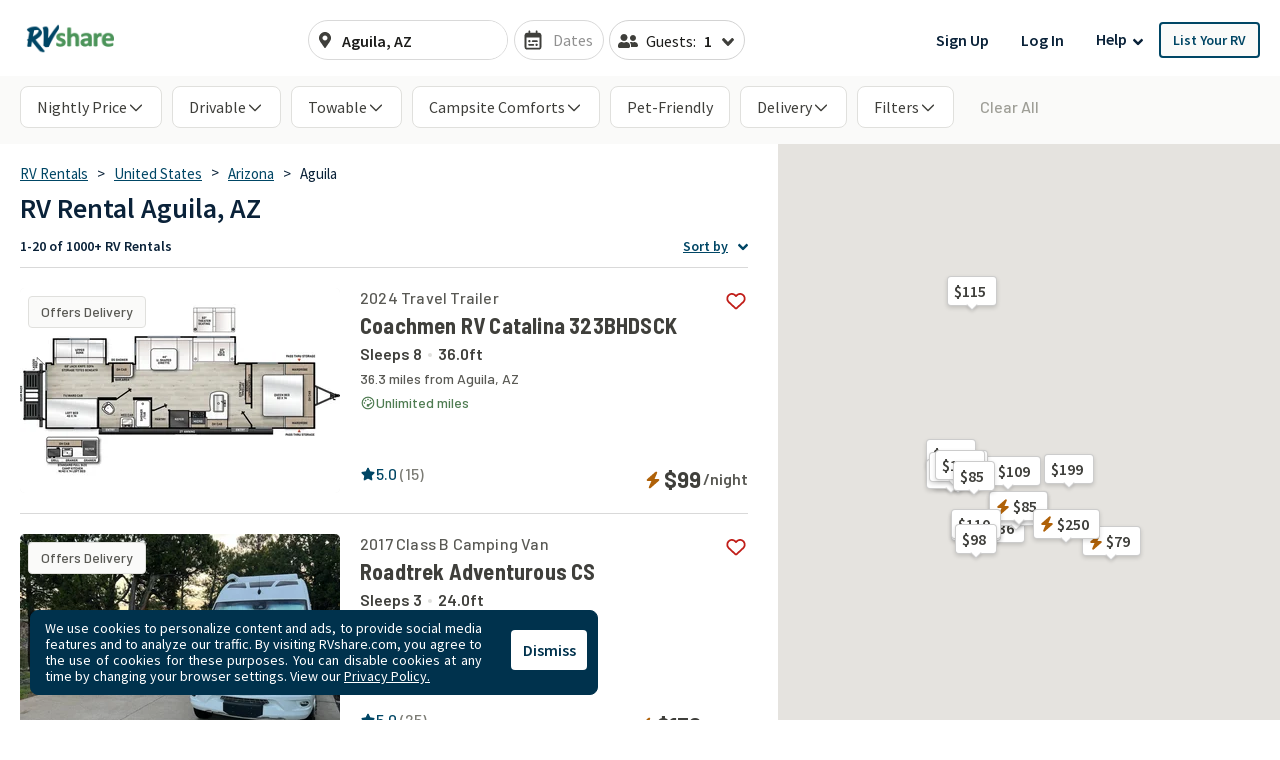

--- FILE ---
content_type: text/html; charset=utf-8
request_url: https://rvshare.com/rv-rental/aguila/az
body_size: 74199
content:
<!DOCTYPE html>
<html lang="en">
<head>

  <meta charset="utf-8">
<title>Aguila, Arizona RV Rental Deals. Save Now on Motorhomes &amp; Towable RVs.</title>
<meta name="description" content="Get the best RV rental deals in Aguila. Browse the largest inventory of Class A, Campervans, Class C, 5th Wheel, Travel Trailers, and popup campers!">
<meta name="keywords" content="camper rental, camper rentals, motorhome rental, motorhome rentals, rent your rv, rv rental, rv rentals">
<link rel="canonical" href="https://rvshare.com/rv-rental/aguila/az">
<meta name="robots" content="index, follow">
<meta name="twitter:site" content="@rvshare">
<meta property="og:title" content="Aguila, Arizona RV Rental Deals. Save Now on Motorhomes &amp; Towable RVs.">
<meta property="og:type" content="website">
<meta property="og:site_name" content="RVshare">
<meta property="og:url" content="https://rvshare.com/rv-rental/aguila/az">
<meta property="og:description" content="Get the best RV rental deals in Aguila. Browse the largest inventory of Class A, Campervans, Class C, 5th Wheel, Travel Trailers, and popup campers!">
<meta property="og:locale" content="en_US">
<meta property="og:image" content="/assets/media/images/og_images/fallback-609b73e702fa1f030ac46f6f465f85b0.png">
<meta property="fb:app_id" content="442236449257760">
<meta name="viewport" content="width=device-width, initial-scale=1, shrink-to-fit=no">
<meta name="theme-color" content="#49639f">
  <meta name="csrf-param" content="authenticity_token" />
<meta name="csrf-token" content="vbiUNGrUBVnlckuY1+vgz4fPSn2A7OpH99qnIEHG4ooEdcfjADT9a34zg5qJl416PJQjtZRV4VXNHQQFS0seCw==" />

  <link rel="shortcut icon" type="image/svg+xml" href="/assets/media/images/favicon-93ef21a4c841d6755074427ca955895b.svg" />
  <link rel="shortcut icon" type="image/x-icon" href="/assets/media/images/favicon-bd1ab30ea08b208ca455f49c49bf7b9a.ico" sizes="any" />
  <link rel="shortcut icon" type="image/png" href="/assets/media/images/favicon-58ac2ba9d2f1cab16e5e94878527e39a.png" />
  <link rel="apple-touch-icon" type="image/png" href="/assets/media/images/favicon-58ac2ba9d2f1cab16e5e94878527e39a.png" />

  <link rel="preconnect" href="//cdn.mxpnl.com">
<link rel="preconnect" href="//imagedelivery.net">
<link rel="preconnect" href="//d28qse22gjqxqn.cloudfront.net">
<link rel="preconnect" href="//fonts.googleapis.com">
<link rel="preconnect" href="//fonts.gstatic.com" crossorigin>
<link rel="preconnect" href="//maps.googleapis.com">
<link rel="preconnect" href="//maps.googleapis.com" crossorigin>

<link rel="dns-prefetch" href="//api.segment.io">
<link rel="dns-prefetch" href="//cdn.segment.com">
<link rel="dns-prefetch" href="//cdn.mxpnl.com">
<link rel="dns-prefetch" href="//api-js.mixpanel.com">
<link rel="dns-prefetch" href="//imagedelivery.net">
<link rel="dns-prefetch" href="//d28qse22gjqxqn.cloudfront.net">
<link rel="dns-prefetch" href="//connect.facebook.net">
<link rel="dns-prefetch" href="//www.facebook.com">
<link rel="dns-prefetch" href="//fonts.googleapis.com">
<link rel="dns-prefetch" href="//fonts.gstatic.com">
<link rel="dns-prefetch" href="//maps.googleapis.com">
<link rel="dns-prefetch" href="//api.livechatinc.com">
<link rel="dns-prefetch" href="//a.clicktripz.com">
<link rel="dns-prefetch" href="//googletagservices.com">


  <link rel="stylesheet" media="screen" href="//fonts.googleapis.com/css2?family=Barlow+Semi+Condensed:wght@600;700;800&amp;family=Barlow:wght@500;600;700&amp;display=swap" />
  <link rel="stylesheet" media="screen" href="//fonts.googleapis.com/css?family=Source+Sans+Pro:400,400i,600&amp;display=swap" />


      <link rel="stylesheet" media="all" href="/assets/css/vendor-712df166.chunk.css" />
<link rel="stylesheet" media="all" href="/assets/css/search-a5ebaa8b.chunk.css" />


  <script>
//<![CDATA[

    window.dataLayer = window.dataLayer || [];
    dataLayer.push({
      "u": {
        "location": {
          "lat": 39.9625,
          "long": -83.0061,
          "city": "Columbus" || null,
          "state": "Ohio" || null,
          "country": "United States" || null,
          "zip": "43215" || null,
          "miles_from_search": "" || null
        },
        "loggedin": false,
      },
      "preferences": {
        "start_date": "" || null,
        "end_date": "" || null,
        "number_travelers": 1 || null
      }
    });
      dataLayer.push(  {
  "event": "Product List Viewed",
  "landers": {
    "description": false,
    "city": "Aguila",
    "state": "Arizona",
    "country": "United States",
    "products": [
      [
        "1723039",
        "1712184",
        "1699429",
        "1656296",
        "1619812",
        "1747393",
        "1727652",
        "1622538",
        "1703600",
        "1616719",
        "1690768",
        "1717727",
        "1728201",
        "1662538",
        "1648460",
        "1171760",
        "1626596",
        "1759082",
        "1707243",
        "1737517"
      ]
    ],
    "pagination": {
      "current_page": 1,
      "total_pages": 26,
      "total_results": 1034
    }
  },
  "seo_experiment": "bb",
  "seo_description": false
}
);

//]]>
</script>
  <script>
//<![CDATA[

	(function(w,d,s,l,i){w[l]=w[l]||[];w[l].push({'gtm.start':
	new Date().getTime(),event:'gtm.js'});var f=d.getElementsByTagName(s)[0],
	j=d.createElement(s),dl=l!='dataLayer'?'&l='+l:'';j.async=true;j.src=
	'https://gtm.rvshare.com/gtm.js?id='+i+dl;f.parentNode.insertBefore(j,f);
	})(window,document,'script','dataLayer','GTM-5JLP6WZ');

//]]>
</script>
  <script async="async">
//<![CDATA[

  var pageviewsSession = sessionStorage.getItem("pageviewsSession");
  var newPageviewsSession;
  if (pageviewsSession) {
    newPageviewsSession = parseInt(pageviewsSession) + 1;
  } else {
    newPageviewsSession = 1;
  }
  sessionStorage.setItem("pageviewsSession", newPageviewsSession);

//]]>
</script>

  <meta name='ir-site-verification-token' value='-1624409025' />

  <script type="application/ld+json">
{
  "@context": "https://schema.org",
  "@id": "#Organization",
  "@type": "Organization",
  "name": "RVshare",
  "legalName": "RVshare LLC",
  "foundingDate": "2013-09-01",
  "numberOfEmployees": "100",
  "url": "https://rvshare.com",
  "email": "support@rvshare.com",
  "description": "RVshare offers the largest selection of trusted RV rentals in the country. Founded in 2013 in Akron, Ohio, we connect RV owners and renters, offering an additional source of income for RV owners and the option for a memorable vacation for renters. Renters can search through thousands of short- and long-term RV rental options, including Luxury Class A Diesel Pushers, Class B Camper Vans, Class C Motorhomes, and Travel Trailers, and filter to search and compare RV rental prices, features, reviews, and more.",
  "image": {
    "@type": "ImageObject",
    "url": "https://rvshare.com/assets/media/images/logo_primary-05058655c404d14d8789131086ca9f0d.png",
    "width": "200",
    "height": "34"
  },
  "logo": {
    "@type": "ImageObject",
    "url": "https://rvshare.com/assets/media/images/logo_primary-05058655c404d14d8789131086ca9f0d.png",
    "width": "200",
    "height": "34"
  },
  "address": {
    "@type": "PostalAddress",
    "addressLocality": "Akron",
    "addressRegion": "Ohio",
    "addressCountry": "US",
    "postalCode": "44321",
    "streetAddress": "155 Montrose W Ave"
  },
  "contactPoint": [{
    "@type": "ContactPoint",
    "telephone": "+1-888-482-0234",
    "contactType": "Customer Experience: RV Owners"
  }],
  "sameAs": [
    "https://www.facebook.com/rvshare",
    "https://x.com/RVshare",
    "https://www.instagram.com/rvshare/",
    "https://www.youtube.com/channel/UCRLEq8uH3TCtcRl-zMj0RGw",
    "https://www.pinterest.com/rvshare/",
    "https://www.linkedin.com/company/rvshare/",
    "https://rvshare.com"
  ],
  "department": {
    "@type":"Organization",
    "name":"RVshare",
    "telephone":"+1-888-482-0234",
    "address": {
      "@type": "PostalAddress",
      "addressLocality": "Austin",
      "addressRegion": "Texas",
      "addressCountry": "US",
      "postalCode": "78746",
      "streetAddress": "609 Castle Ridge Road"
    }
  }
}
</script>

  
    <script type="application/ld+json">
{
  "@context": "https://schema.org",
  "@graph":
  [
    {
      "@id": "#mainEntity",
      "@type": "ItemList",
      "name": "RV Rental Aguila, AZ",
      "numberOfItems": "1034",
      "itemListElement": [
  {
    "@type": "ListItem",
    "position": 1,
    "item": {
      "@type": [
        "Product",
        "Vehicle"
      ],
      "additionalType": null,
      "url": "https://rvshare.com/rvs/details/1723039",
      "sku": "1723039",
      "image": [
        "https://imagedelivery.net/eZKniD8IPo85-tfyHjsV4g//width=320,height=205,fit=cover,gravity=0.5x0.5,anim=falsehttps://imagedelivery.net/eZKniD8IPo85-tfyHjsV4g/24bbd77811ea14817114f028686ad80b.jpg/width=320,height=205,fit=cover,gravity=0.5x0.5,anim=false",
        "https://imagedelivery.net/eZKniD8IPo85-tfyHjsV4g//width=320,height=205,fit=cover,gravity=0.5x0.5,anim=falsehttps://imagedelivery.net/eZKniD8IPo85-tfyHjsV4g/810a671775dc395c4970db20bc31405e.jpg/width=320,height=205,fit=cover,gravity=0.5x0.5,anim=false",
        "https://imagedelivery.net/eZKniD8IPo85-tfyHjsV4g//width=320,height=205,fit=cover,gravity=0.5x0.5,anim=falsehttps://imagedelivery.net/eZKniD8IPo85-tfyHjsV4g/6421c21b9c46a95f978a6a03541b0fc2.jpg/width=320,height=205,fit=cover,gravity=0.5x0.5,anim=false",
        "https://imagedelivery.net/eZKniD8IPo85-tfyHjsV4g//width=320,height=205,fit=cover,gravity=0.5x0.5,anim=falsehttps://imagedelivery.net/eZKniD8IPo85-tfyHjsV4g/679df166962b27a2650e2ddf06054605.jpg/width=320,height=205,fit=cover,gravity=0.5x0.5,anim=false",
        "https://imagedelivery.net/eZKniD8IPo85-tfyHjsV4g//width=320,height=205,fit=cover,gravity=0.5x0.5,anim=falsehttps://imagedelivery.net/eZKniD8IPo85-tfyHjsV4g/c45264067cb137775e4c7fffec8397fd.jpg/width=320,height=205,fit=cover,gravity=0.5x0.5,anim=false",
        "https://imagedelivery.net/eZKniD8IPo85-tfyHjsV4g//width=320,height=205,fit=cover,gravity=0.5x0.5,anim=falsehttps://imagedelivery.net/eZKniD8IPo85-tfyHjsV4g/3a599d027fae12399c31f01f9eb1fd26.jpg/width=320,height=205,fit=cover,gravity=0.5x0.5,anim=false",
        "https://imagedelivery.net/eZKniD8IPo85-tfyHjsV4g//width=320,height=205,fit=cover,gravity=0.5x0.5,anim=falsehttps://imagedelivery.net/eZKniD8IPo85-tfyHjsV4g/572ab65d48a761d9c83f8a1b3113bcef.jpg/width=320,height=205,fit=cover,gravity=0.5x0.5,anim=false",
        "https://imagedelivery.net/eZKniD8IPo85-tfyHjsV4g//width=320,height=205,fit=cover,gravity=0.5x0.5,anim=falsehttps://imagedelivery.net/eZKniD8IPo85-tfyHjsV4g/3fab8b0a1f35de9d46bd73056d480204.jpg/width=320,height=205,fit=cover,gravity=0.5x0.5,anim=false",
        "https://imagedelivery.net/eZKniD8IPo85-tfyHjsV4g//width=320,height=205,fit=cover,gravity=0.5x0.5,anim=falsehttps://imagedelivery.net/eZKniD8IPo85-tfyHjsV4g/d54dc47cb87f74fb3ba25227d65f72e1.jpg/width=320,height=205,fit=cover,gravity=0.5x0.5,anim=false",
        "https://imagedelivery.net/eZKniD8IPo85-tfyHjsV4g//width=320,height=205,fit=cover,gravity=0.5x0.5,anim=falsehttps://imagedelivery.net/eZKniD8IPo85-tfyHjsV4g/d2a3846d48e5464561ca56b17a72aef4.jpg/width=320,height=205,fit=cover,gravity=0.5x0.5,anim=false",
        "https://imagedelivery.net/eZKniD8IPo85-tfyHjsV4g//width=320,height=205,fit=cover,gravity=0.5x0.5,anim=falsehttps://imagedelivery.net/eZKniD8IPo85-tfyHjsV4g/ebc47251ecc0a526eb40a6a315a6c42b.jpg/width=320,height=205,fit=cover,gravity=0.5x0.5,anim=false",
        "https://imagedelivery.net/eZKniD8IPo85-tfyHjsV4g//width=320,height=205,fit=cover,gravity=0.5x0.5,anim=falsehttps://imagedelivery.net/eZKniD8IPo85-tfyHjsV4g/998d4791b7bba4b181657b2ec12e7be3.jpg/width=320,height=205,fit=cover,gravity=0.5x0.5,anim=false",
        "https://imagedelivery.net/eZKniD8IPo85-tfyHjsV4g//width=320,height=205,fit=cover,gravity=0.5x0.5,anim=falsehttps://imagedelivery.net/eZKniD8IPo85-tfyHjsV4g/948459322ebddf81d4d9b36f94b9bb28.jpg/width=320,height=205,fit=cover,gravity=0.5x0.5,anim=false",
        "https://imagedelivery.net/eZKniD8IPo85-tfyHjsV4g//width=320,height=205,fit=cover,gravity=0.5x0.5,anim=falsehttps://imagedelivery.net/eZKniD8IPo85-tfyHjsV4g/8fd0b08d0beac7a5f42977de7dbfed60.jpg/width=320,height=205,fit=cover,gravity=0.5x0.5,anim=false",
        "https://imagedelivery.net/eZKniD8IPo85-tfyHjsV4g//width=320,height=205,fit=cover,gravity=0.5x0.5,anim=falsehttps://imagedelivery.net/eZKniD8IPo85-tfyHjsV4g/918fe0219d54a72d8ff0be486157c7f1.jpg/width=320,height=205,fit=cover,gravity=0.5x0.5,anim=false",
        "https://imagedelivery.net/eZKniD8IPo85-tfyHjsV4g//width=320,height=205,fit=cover,gravity=0.5x0.5,anim=falsehttps://imagedelivery.net/eZKniD8IPo85-tfyHjsV4g/8f5819f156240109c0c7f1f4468d3645.jpg/width=320,height=205,fit=cover,gravity=0.5x0.5,anim=false",
        "https://imagedelivery.net/eZKniD8IPo85-tfyHjsV4g//width=320,height=205,fit=cover,gravity=0.5x0.5,anim=falsehttps://imagedelivery.net/eZKniD8IPo85-tfyHjsV4g/29de043c11a40859ff55dae6fb849e2b.jpg/width=320,height=205,fit=cover,gravity=0.5x0.5,anim=false",
        "https://imagedelivery.net/eZKniD8IPo85-tfyHjsV4g//width=320,height=205,fit=cover,gravity=0.5x0.5,anim=falsehttps://imagedelivery.net/eZKniD8IPo85-tfyHjsV4g/81dd43c555eb2eac9be743da4bc38dd5.jpg/width=320,height=205,fit=cover,gravity=0.5x0.5,anim=false",
        "https://imagedelivery.net/eZKniD8IPo85-tfyHjsV4g//width=320,height=205,fit=cover,gravity=0.5x0.5,anim=falsehttps://imagedelivery.net/eZKniD8IPo85-tfyHjsV4g/5f533b504ac3c260f05e62b990613f5d.jpg/width=320,height=205,fit=cover,gravity=0.5x0.5,anim=false"
      ],
      "name": "2024 Coachmen Catalina Bunkhouse",
      "brand": {
        "@type": "Brand",
        "name": "Coachmen RV Catalina 323BHDSCK"
      },
      "manufacturer": {
        "@type": "Organization",
        "name": "Coachmen RV Catalina 323BHDSCK"
      },
      "model": "Coachmen RV Catalina 323BHDSCK",
      "vehicleModelDate": 2024,
      "description": "Sleeps 8 | 36.3 miles from Aguila, AZ",
      "vehicleSpecialUsage": "RentalVehicleUsage",
      "offers": {
        "@type": "Offer",
        "price": 99.0,
        "name": "Per night",
        "priceCurrency": "USD",
        "url": "https://rvshare.com/rvs/details/1723039",
        "businessFunction": "http://purl.org/goodrelations/v1#LeaseOut",
        "availableAtOrFrom": {
          "@id": "#availableAtOrFrom"
        },
        "eligibleQuantity": {
          "@id": "#eligibleQuantity"
        },
        "availability": "https://schema.org/InStock"
      },
      "aggregateRating": {
        "@type": "AggregateRating",
        "ratingValue": 5.0,
        "bestRating": "5",
        "worstRating": "1",
        "reviewCount": 15
      }
    }
  },
  {
    "@type": "ListItem",
    "position": 2,
    "item": {
      "@type": [
        "Product",
        "Vehicle"
      ],
      "additionalType": null,
      "url": "https://rvshare.com/rvs/details/1712184",
      "sku": "1712184",
      "image": [
        "https://imagedelivery.net/eZKniD8IPo85-tfyHjsV4g//width=320,height=205,fit=cover,gravity=0.5x0.5,anim=falsehttps://imagedelivery.net/eZKniD8IPo85-tfyHjsV4g/abf5376e96f8d40f776540315c5df88d.jpeg/width=320,height=205,fit=cover,gravity=0.5x0.5,anim=false",
        "https://imagedelivery.net/eZKniD8IPo85-tfyHjsV4g//width=320,height=205,fit=cover,gravity=0.5x0.5,anim=falsehttps://imagedelivery.net/eZKniD8IPo85-tfyHjsV4g/62576a34aff557f3cd896233aa1be080.jpeg/width=320,height=205,fit=cover,gravity=0.5x0.5,anim=false",
        "https://imagedelivery.net/eZKniD8IPo85-tfyHjsV4g//width=320,height=205,fit=cover,gravity=0.5x0.5,anim=falsehttps://imagedelivery.net/eZKniD8IPo85-tfyHjsV4g/07d4c5318b429b6b4411d1e9da6b1aec.jpeg/width=320,height=205,fit=cover,gravity=0.5x0.5,anim=false",
        "https://imagedelivery.net/eZKniD8IPo85-tfyHjsV4g//width=320,height=205,fit=cover,gravity=0.5x0.5,anim=falsehttps://imagedelivery.net/eZKniD8IPo85-tfyHjsV4g/67477da52cf36444994fa97c14480881.jpg/width=320,height=205,fit=cover,gravity=0.5x0.5,anim=false",
        "https://imagedelivery.net/eZKniD8IPo85-tfyHjsV4g//width=320,height=205,fit=cover,gravity=0.5x0.5,anim=falsehttps://imagedelivery.net/eZKniD8IPo85-tfyHjsV4g/e1dc6779d2ef6cce072984f6c0df840c.jpg/width=320,height=205,fit=cover,gravity=0.5x0.5,anim=false",
        "https://imagedelivery.net/eZKniD8IPo85-tfyHjsV4g//width=320,height=205,fit=cover,gravity=0.5x0.5,anim=falsehttps://imagedelivery.net/eZKniD8IPo85-tfyHjsV4g/2f7ffcb4e9f251fa5271918dea52e5a6.jpeg/width=320,height=205,fit=cover,gravity=0.5x0.5,anim=false",
        "https://imagedelivery.net/eZKniD8IPo85-tfyHjsV4g//width=320,height=205,fit=cover,gravity=0.5x0.5,anim=falsehttps://imagedelivery.net/eZKniD8IPo85-tfyHjsV4g/61ada5fee8a7d6935614f7f463bdf02d.jpg/width=320,height=205,fit=cover,gravity=0.5x0.5,anim=false",
        "https://imagedelivery.net/eZKniD8IPo85-tfyHjsV4g//width=320,height=205,fit=cover,gravity=0.5x0.5,anim=falsehttps://imagedelivery.net/eZKniD8IPo85-tfyHjsV4g/215dd3fd34cfdfbb1e95958596de88ab.jpg/width=320,height=205,fit=cover,gravity=0.5x0.5,anim=false",
        "https://imagedelivery.net/eZKniD8IPo85-tfyHjsV4g//width=320,height=205,fit=cover,gravity=0.5x0.5,anim=falsehttps://imagedelivery.net/eZKniD8IPo85-tfyHjsV4g/1069f9a887af02ab5fb7f95e9867d179.jpg/width=320,height=205,fit=cover,gravity=0.5x0.5,anim=false",
        "https://imagedelivery.net/eZKniD8IPo85-tfyHjsV4g//width=320,height=205,fit=cover,gravity=0.5x0.5,anim=falsehttps://imagedelivery.net/eZKniD8IPo85-tfyHjsV4g/cb15b91e3a42a9a4aea6c91bee0882eb.jpg/width=320,height=205,fit=cover,gravity=0.5x0.5,anim=false",
        "https://imagedelivery.net/eZKniD8IPo85-tfyHjsV4g//width=320,height=205,fit=cover,gravity=0.5x0.5,anim=falsehttps://imagedelivery.net/eZKniD8IPo85-tfyHjsV4g/8c50408e7402064602a1153f4b994ed2.jpeg/width=320,height=205,fit=cover,gravity=0.5x0.5,anim=false",
        "https://imagedelivery.net/eZKniD8IPo85-tfyHjsV4g//width=320,height=205,fit=cover,gravity=0.5x0.5,anim=falsehttps://imagedelivery.net/eZKniD8IPo85-tfyHjsV4g/8fc4cff50ae92e96739cda1c2906c60c.jpeg/width=320,height=205,fit=cover,gravity=0.5x0.5,anim=false",
        "https://imagedelivery.net/eZKniD8IPo85-tfyHjsV4g//width=320,height=205,fit=cover,gravity=0.5x0.5,anim=falsehttps://imagedelivery.net/eZKniD8IPo85-tfyHjsV4g/6c62bee2b642834b74aca63d0dd566c4.jpeg/width=320,height=205,fit=cover,gravity=0.5x0.5,anim=false",
        "https://imagedelivery.net/eZKniD8IPo85-tfyHjsV4g//width=320,height=205,fit=cover,gravity=0.5x0.5,anim=falsehttps://imagedelivery.net/eZKniD8IPo85-tfyHjsV4g/58a15a4155b97a6f25ad14d9a0a2da87.jpg/width=320,height=205,fit=cover,gravity=0.5x0.5,anim=false",
        "https://imagedelivery.net/eZKniD8IPo85-tfyHjsV4g//width=320,height=205,fit=cover,gravity=0.5x0.5,anim=falsehttps://imagedelivery.net/eZKniD8IPo85-tfyHjsV4g/009e877f274f3acecec8632c088493d9.jpg/width=320,height=205,fit=cover,gravity=0.5x0.5,anim=false",
        "https://imagedelivery.net/eZKniD8IPo85-tfyHjsV4g//width=320,height=205,fit=cover,gravity=0.5x0.5,anim=falsehttps://imagedelivery.net/eZKniD8IPo85-tfyHjsV4g/5bb5dd10a4e30c07a470e7d85640bd69.jpg/width=320,height=205,fit=cover,gravity=0.5x0.5,anim=false",
        "https://imagedelivery.net/eZKniD8IPo85-tfyHjsV4g//width=320,height=205,fit=cover,gravity=0.5x0.5,anim=falsehttps://imagedelivery.net/eZKniD8IPo85-tfyHjsV4g/b4a6e3aab88322873ac520d1e52dd278.jpeg/width=320,height=205,fit=cover,gravity=0.5x0.5,anim=false",
        "https://imagedelivery.net/eZKniD8IPo85-tfyHjsV4g//width=320,height=205,fit=cover,gravity=0.5x0.5,anim=falsehttps://imagedelivery.net/eZKniD8IPo85-tfyHjsV4g/a7da92d8b0df9d982d939a2fe2f2a341.jpeg/width=320,height=205,fit=cover,gravity=0.5x0.5,anim=false",
        "https://imagedelivery.net/eZKniD8IPo85-tfyHjsV4g//width=320,height=205,fit=cover,gravity=0.5x0.5,anim=falsehttps://imagedelivery.net/eZKniD8IPo85-tfyHjsV4g/258d1e27c8fdc5b1df103981fc8fcbff.png/width=320,height=205,fit=cover,gravity=0.5x0.5,anim=false",
        "https://imagedelivery.net/eZKniD8IPo85-tfyHjsV4g//width=320,height=205,fit=cover,gravity=0.5x0.5,anim=falsehttps://imagedelivery.net/eZKniD8IPo85-tfyHjsV4g/7f56a7c2df071a571f32333bb776ac58.jpeg/width=320,height=205,fit=cover,gravity=0.5x0.5,anim=false",
        "https://imagedelivery.net/eZKniD8IPo85-tfyHjsV4g//width=320,height=205,fit=cover,gravity=0.5x0.5,anim=falsehttps://imagedelivery.net/eZKniD8IPo85-tfyHjsV4g/d4edfeb9b1a5cfd1ba5a7c87fcae4769.jpg/width=320,height=205,fit=cover,gravity=0.5x0.5,anim=false",
        "https://imagedelivery.net/eZKniD8IPo85-tfyHjsV4g//width=320,height=205,fit=cover,gravity=0.5x0.5,anim=falsehttps://imagedelivery.net/eZKniD8IPo85-tfyHjsV4g/661c7a7e6ed5d4377fdd2aa2ebe4ac79.jpg/width=320,height=205,fit=cover,gravity=0.5x0.5,anim=false",
        "https://imagedelivery.net/eZKniD8IPo85-tfyHjsV4g//width=320,height=205,fit=cover,gravity=0.5x0.5,anim=falsehttps://imagedelivery.net/eZKniD8IPo85-tfyHjsV4g/b1df954040dc466d83962f846011c721.jpg/width=320,height=205,fit=cover,gravity=0.5x0.5,anim=false",
        "https://imagedelivery.net/eZKniD8IPo85-tfyHjsV4g//width=320,height=205,fit=cover,gravity=0.5x0.5,anim=falsehttps://imagedelivery.net/eZKniD8IPo85-tfyHjsV4g/33f28436780fce13c6e0ee84015a6355.jpg/width=320,height=205,fit=cover,gravity=0.5x0.5,anim=false",
        "https://imagedelivery.net/eZKniD8IPo85-tfyHjsV4g//width=320,height=205,fit=cover,gravity=0.5x0.5,anim=falsehttps://imagedelivery.net/eZKniD8IPo85-tfyHjsV4g/a272983c282fff960740ffaabbec0b14.jpeg/width=320,height=205,fit=cover,gravity=0.5x0.5,anim=false"
      ],
      "name": "2017 Roadtrek Adventurous CS",
      "brand": {
        "@type": "Brand",
        "name": "Roadtrek Adventurous CS"
      },
      "manufacturer": {
        "@type": "Organization",
        "name": "Roadtrek Adventurous CS"
      },
      "model": "Roadtrek Adventurous CS",
      "vehicleModelDate": 2017,
      "description": "Sleeps 3 | 53.7 miles from Aguila, AZ",
      "vehicleSpecialUsage": "RentalVehicleUsage",
      "offers": {
        "@type": "Offer",
        "price": 136.0,
        "name": "Per night",
        "priceCurrency": "USD",
        "url": "https://rvshare.com/rvs/details/1712184",
        "businessFunction": "http://purl.org/goodrelations/v1#LeaseOut",
        "availableAtOrFrom": {
          "@id": "#availableAtOrFrom"
        },
        "eligibleQuantity": {
          "@id": "#eligibleQuantity"
        },
        "availability": "https://schema.org/InStock"
      },
      "aggregateRating": {
        "@type": "AggregateRating",
        "ratingValue": 5.0,
        "bestRating": "5",
        "worstRating": "1",
        "reviewCount": 25
      }
    }
  },
  {
    "@type": "ListItem",
    "position": 3,
    "item": {
      "@type": [
        "Product",
        "Vehicle"
      ],
      "additionalType": null,
      "url": "https://rvshare.com/rvs/details/1699429",
      "sku": "1699429",
      "image": [
        "https://imagedelivery.net/eZKniD8IPo85-tfyHjsV4g//width=320,height=205,fit=cover,gravity=0.5x0.5,anim=falsehttps://imagedelivery.net/eZKniD8IPo85-tfyHjsV4g/e433e0c22a0b3c886afa1650a5ab01e7.png/width=320,height=205,fit=cover,gravity=0.5x0.5,anim=false",
        "https://imagedelivery.net/eZKniD8IPo85-tfyHjsV4g//width=320,height=205,fit=cover,gravity=0.5x0.5,anim=falsehttps://imagedelivery.net/eZKniD8IPo85-tfyHjsV4g/e941d7f5a24fcfe8edae27e061525c70.png/width=320,height=205,fit=cover,gravity=0.5x0.5,anim=false",
        "https://imagedelivery.net/eZKniD8IPo85-tfyHjsV4g//width=320,height=205,fit=cover,gravity=0.5x0.5,anim=falsehttps://imagedelivery.net/eZKniD8IPo85-tfyHjsV4g/38f87d3e5ea4e6d1ed0f8e86a50e51e2.jpeg/width=320,height=205,fit=cover,gravity=0.5x0.5,anim=false",
        "https://imagedelivery.net/eZKniD8IPo85-tfyHjsV4g//width=320,height=205,fit=cover,gravity=0.5x0.5,anim=falsehttps://imagedelivery.net/eZKniD8IPo85-tfyHjsV4g/6f4a32cefde66330cff41ba25dcea84c.jpg/width=320,height=205,fit=cover,gravity=0.5x0.5,anim=false",
        "https://imagedelivery.net/eZKniD8IPo85-tfyHjsV4g//width=320,height=205,fit=cover,gravity=0.5x0.5,anim=falsehttps://imagedelivery.net/eZKniD8IPo85-tfyHjsV4g/9b63aec590a4d02770c089567f70c204.jpg/width=320,height=205,fit=cover,gravity=0.5x0.5,anim=false",
        "https://imagedelivery.net/eZKniD8IPo85-tfyHjsV4g//width=320,height=205,fit=cover,gravity=0.5x0.5,anim=falsehttps://imagedelivery.net/eZKniD8IPo85-tfyHjsV4g/e6b6f308ae25e55e2f7a33361425a457.jpg/width=320,height=205,fit=cover,gravity=0.5x0.5,anim=false",
        "https://imagedelivery.net/eZKniD8IPo85-tfyHjsV4g//width=320,height=205,fit=cover,gravity=0.5x0.5,anim=falsehttps://imagedelivery.net/eZKniD8IPo85-tfyHjsV4g/ca418023770a60f8cde9a2746c8e6733.jpg/width=320,height=205,fit=cover,gravity=0.5x0.5,anim=false",
        "https://imagedelivery.net/eZKniD8IPo85-tfyHjsV4g//width=320,height=205,fit=cover,gravity=0.5x0.5,anim=falsehttps://imagedelivery.net/eZKniD8IPo85-tfyHjsV4g/2a284102745b8dc7d6851c1d98d88116.jpg/width=320,height=205,fit=cover,gravity=0.5x0.5,anim=false",
        "https://imagedelivery.net/eZKniD8IPo85-tfyHjsV4g//width=320,height=205,fit=cover,gravity=0.5x0.5,anim=falsehttps://imagedelivery.net/eZKniD8IPo85-tfyHjsV4g/004d4893e6c7b493f1ae6b7de7a8fa8a.jpg/width=320,height=205,fit=cover,gravity=0.5x0.5,anim=false",
        "https://imagedelivery.net/eZKniD8IPo85-tfyHjsV4g//width=320,height=205,fit=cover,gravity=0.5x0.5,anim=falsehttps://imagedelivery.net/eZKniD8IPo85-tfyHjsV4g/455d8d9de9067bb2e54ae691893de403.jpg/width=320,height=205,fit=cover,gravity=0.5x0.5,anim=false",
        "https://imagedelivery.net/eZKniD8IPo85-tfyHjsV4g//width=320,height=205,fit=cover,gravity=0.5x0.5,anim=falsehttps://imagedelivery.net/eZKniD8IPo85-tfyHjsV4g/909c7d4dbc6f3434ca4e703ab14ce1eb.jpg/width=320,height=205,fit=cover,gravity=0.5x0.5,anim=false",
        "https://imagedelivery.net/eZKniD8IPo85-tfyHjsV4g//width=320,height=205,fit=cover,gravity=0.5x0.5,anim=falsehttps://imagedelivery.net/eZKniD8IPo85-tfyHjsV4g/9dcf92801bd941817581f85962b82801.jpeg/width=320,height=205,fit=cover,gravity=0.5x0.5,anim=false",
        "https://imagedelivery.net/eZKniD8IPo85-tfyHjsV4g//width=320,height=205,fit=cover,gravity=0.5x0.5,anim=falsehttps://imagedelivery.net/eZKniD8IPo85-tfyHjsV4g/9575ad2daa70fa0624970b3af9c9ec53.jpeg/width=320,height=205,fit=cover,gravity=0.5x0.5,anim=false",
        "https://imagedelivery.net/eZKniD8IPo85-tfyHjsV4g//width=320,height=205,fit=cover,gravity=0.5x0.5,anim=falsehttps://imagedelivery.net/eZKniD8IPo85-tfyHjsV4g/08dbed0cd75000d78f3d722a142279bf.jpeg/width=320,height=205,fit=cover,gravity=0.5x0.5,anim=false",
        "https://imagedelivery.net/eZKniD8IPo85-tfyHjsV4g//width=320,height=205,fit=cover,gravity=0.5x0.5,anim=falsehttps://imagedelivery.net/eZKniD8IPo85-tfyHjsV4g/ab4903d52ade7901850c5d30f37c5586.jpeg/width=320,height=205,fit=cover,gravity=0.5x0.5,anim=false",
        "https://imagedelivery.net/eZKniD8IPo85-tfyHjsV4g//width=320,height=205,fit=cover,gravity=0.5x0.5,anim=falsehttps://imagedelivery.net/eZKniD8IPo85-tfyHjsV4g/965b3708454596dc7d217241b7934dac.jpeg/width=320,height=205,fit=cover,gravity=0.5x0.5,anim=false",
        "https://imagedelivery.net/eZKniD8IPo85-tfyHjsV4g//width=320,height=205,fit=cover,gravity=0.5x0.5,anim=falsehttps://imagedelivery.net/eZKniD8IPo85-tfyHjsV4g/5a72d6197948497bb975a8c1d1e503e7.png/width=320,height=205,fit=cover,gravity=0.5x0.5,anim=false",
        "https://imagedelivery.net/eZKniD8IPo85-tfyHjsV4g//width=320,height=205,fit=cover,gravity=0.5x0.5,anim=falsehttps://imagedelivery.net/eZKniD8IPo85-tfyHjsV4g/e3558c228a1956a1679e02c2c069dbfe.jpeg/width=320,height=205,fit=cover,gravity=0.5x0.5,anim=false",
        "https://imagedelivery.net/eZKniD8IPo85-tfyHjsV4g//width=320,height=205,fit=cover,gravity=0.5x0.5,anim=falsehttps://imagedelivery.net/eZKniD8IPo85-tfyHjsV4g/e8178923ea2ce48ce1cebea651763905.jpeg/width=320,height=205,fit=cover,gravity=0.5x0.5,anim=false",
        "https://imagedelivery.net/eZKniD8IPo85-tfyHjsV4g//width=320,height=205,fit=cover,gravity=0.5x0.5,anim=falsehttps://imagedelivery.net/eZKniD8IPo85-tfyHjsV4g/d559e7982e6ba437fc704cf5195b95d8.jpeg/width=320,height=205,fit=cover,gravity=0.5x0.5,anim=false",
        "https://imagedelivery.net/eZKniD8IPo85-tfyHjsV4g//width=320,height=205,fit=cover,gravity=0.5x0.5,anim=falsehttps://imagedelivery.net/eZKniD8IPo85-tfyHjsV4g/0ad2dea9e7dfe126e76f096bd0677c87.jpeg/width=320,height=205,fit=cover,gravity=0.5x0.5,anim=false",
        "https://imagedelivery.net/eZKniD8IPo85-tfyHjsV4g//width=320,height=205,fit=cover,gravity=0.5x0.5,anim=falsehttps://imagedelivery.net/eZKniD8IPo85-tfyHjsV4g/b04cc34d58859d3e3601f24c7fc84b2c.jpeg/width=320,height=205,fit=cover,gravity=0.5x0.5,anim=false",
        "https://imagedelivery.net/eZKniD8IPo85-tfyHjsV4g//width=320,height=205,fit=cover,gravity=0.5x0.5,anim=falsehttps://imagedelivery.net/eZKniD8IPo85-tfyHjsV4g/b970f3e210dbe6882c2222e73f8dd400.jpeg/width=320,height=205,fit=cover,gravity=0.5x0.5,anim=false"
      ],
      "name": "Super Clean 2022 Keystone Hideout",
      "brand": {
        "@type": "Brand",
        "name": "Keystone RV Hideout Single Axle 175BH"
      },
      "manufacturer": {
        "@type": "Organization",
        "name": "Keystone RV Hideout Single Axle 175BH"
      },
      "model": "Keystone RV Hideout Single Axle 175BH",
      "vehicleModelDate": 2022,
      "description": "Sleeps 5 | 90.3 miles from Aguila, AZ",
      "vehicleSpecialUsage": "RentalVehicleUsage",
      "offers": {
        "@type": "Offer",
        "price": 79.0,
        "name": "Per night",
        "priceCurrency": "USD",
        "url": "https://rvshare.com/rvs/details/1699429",
        "businessFunction": "http://purl.org/goodrelations/v1#LeaseOut",
        "availableAtOrFrom": {
          "@id": "#availableAtOrFrom"
        },
        "eligibleQuantity": {
          "@id": "#eligibleQuantity"
        },
        "availability": "https://schema.org/InStock"
      },
      "aggregateRating": {
        "@type": "AggregateRating",
        "ratingValue": 5.0,
        "bestRating": "5",
        "worstRating": "1",
        "reviewCount": 36
      }
    }
  },
  {
    "@type": "ListItem",
    "position": 4,
    "item": {
      "@type": [
        "Product",
        "Vehicle"
      ],
      "additionalType": null,
      "url": "https://rvshare.com/rvs/details/1656296",
      "sku": "1656296",
      "image": [
        "https://imagedelivery.net/eZKniD8IPo85-tfyHjsV4g//width=320,height=205,fit=cover,gravity=0.5x0.5,anim=falsehttps://imagedelivery.net/eZKniD8IPo85-tfyHjsV4g/c3ed1fcff6c9499919fe20476d5a876e.jpeg/width=320,height=205,fit=cover,gravity=0.5x0.5,anim=false",
        "https://imagedelivery.net/eZKniD8IPo85-tfyHjsV4g//width=320,height=205,fit=cover,gravity=0.5x0.5,anim=falsehttps://imagedelivery.net/eZKniD8IPo85-tfyHjsV4g/c6716639685a09bac35800699668704f.jpeg/width=320,height=205,fit=cover,gravity=0.5x0.5,anim=false",
        "https://imagedelivery.net/eZKniD8IPo85-tfyHjsV4g//width=320,height=205,fit=cover,gravity=0.5x0.5,anim=falsehttps://imagedelivery.net/eZKniD8IPo85-tfyHjsV4g/bdcabb07a0248bdde9747c31f2e28707.jpeg/width=320,height=205,fit=cover,gravity=0.5x0.5,anim=false",
        "https://imagedelivery.net/eZKniD8IPo85-tfyHjsV4g//width=320,height=205,fit=cover,gravity=0.5x0.5,anim=falsehttps://imagedelivery.net/eZKniD8IPo85-tfyHjsV4g/bd426cfb493b77684e0957c2d666c502.jpeg/width=320,height=205,fit=cover,gravity=0.5x0.5,anim=false",
        "https://imagedelivery.net/eZKniD8IPo85-tfyHjsV4g//width=320,height=205,fit=cover,gravity=0.5x0.5,anim=falsehttps://imagedelivery.net/eZKniD8IPo85-tfyHjsV4g/8ec475ebda9884ad1df62387f507f2d0.jpeg/width=320,height=205,fit=cover,gravity=0.5x0.5,anim=false",
        "https://imagedelivery.net/eZKniD8IPo85-tfyHjsV4g//width=320,height=205,fit=cover,gravity=0.5x0.5,anim=falsehttps://imagedelivery.net/eZKniD8IPo85-tfyHjsV4g/dd01c0757b6fb2445d1daa00f34995d2.jpeg/width=320,height=205,fit=cover,gravity=0.5x0.5,anim=false",
        "https://imagedelivery.net/eZKniD8IPo85-tfyHjsV4g//width=320,height=205,fit=cover,gravity=0.5x0.5,anim=falsehttps://imagedelivery.net/eZKniD8IPo85-tfyHjsV4g/ed01fba22741b99567b8b748946367c6.jpeg/width=320,height=205,fit=cover,gravity=0.5x0.5,anim=false",
        "https://imagedelivery.net/eZKniD8IPo85-tfyHjsV4g//width=320,height=205,fit=cover,gravity=0.5x0.5,anim=falsehttps://imagedelivery.net/eZKniD8IPo85-tfyHjsV4g/962d74b5e64715a0ab711736479a34a7.jpeg/width=320,height=205,fit=cover,gravity=0.5x0.5,anim=false",
        "https://imagedelivery.net/eZKniD8IPo85-tfyHjsV4g//width=320,height=205,fit=cover,gravity=0.5x0.5,anim=falsehttps://imagedelivery.net/eZKniD8IPo85-tfyHjsV4g/015627a6974a36fa71b6050aecd1bc2a.jpeg/width=320,height=205,fit=cover,gravity=0.5x0.5,anim=false",
        "https://imagedelivery.net/eZKniD8IPo85-tfyHjsV4g//width=320,height=205,fit=cover,gravity=0.5x0.5,anim=falsehttps://imagedelivery.net/eZKniD8IPo85-tfyHjsV4g/436c9399920becbd837d9d570ef1b9fb.jpeg/width=320,height=205,fit=cover,gravity=0.5x0.5,anim=false",
        "https://imagedelivery.net/eZKniD8IPo85-tfyHjsV4g//width=320,height=205,fit=cover,gravity=0.5x0.5,anim=falsehttps://imagedelivery.net/eZKniD8IPo85-tfyHjsV4g/7865a2337891b54a1bf767b817fe8c05.jpeg/width=320,height=205,fit=cover,gravity=0.5x0.5,anim=false",
        "https://imagedelivery.net/eZKniD8IPo85-tfyHjsV4g//width=320,height=205,fit=cover,gravity=0.5x0.5,anim=falsehttps://imagedelivery.net/eZKniD8IPo85-tfyHjsV4g/3a14cbdcc92901c1ad375627cf79e4a5.jpeg/width=320,height=205,fit=cover,gravity=0.5x0.5,anim=false",
        "https://imagedelivery.net/eZKniD8IPo85-tfyHjsV4g//width=320,height=205,fit=cover,gravity=0.5x0.5,anim=falsehttps://imagedelivery.net/eZKniD8IPo85-tfyHjsV4g/8b55b2df22af570034d4b1c0db3c1123.jpeg/width=320,height=205,fit=cover,gravity=0.5x0.5,anim=false",
        "https://imagedelivery.net/eZKniD8IPo85-tfyHjsV4g//width=320,height=205,fit=cover,gravity=0.5x0.5,anim=falsehttps://imagedelivery.net/eZKniD8IPo85-tfyHjsV4g/df37b4e27b87e3f1de4be48597d5317e.jpeg/width=320,height=205,fit=cover,gravity=0.5x0.5,anim=false",
        "https://imagedelivery.net/eZKniD8IPo85-tfyHjsV4g//width=320,height=205,fit=cover,gravity=0.5x0.5,anim=falsehttps://imagedelivery.net/eZKniD8IPo85-tfyHjsV4g/b2b01ed03a243cbbf4e3a8db6c5d9a4a.jpeg/width=320,height=205,fit=cover,gravity=0.5x0.5,anim=false",
        "https://imagedelivery.net/eZKniD8IPo85-tfyHjsV4g//width=320,height=205,fit=cover,gravity=0.5x0.5,anim=falsehttps://imagedelivery.net/eZKniD8IPo85-tfyHjsV4g/d89155ae0e5f0f223fd8f4d1a99785b1.jpeg/width=320,height=205,fit=cover,gravity=0.5x0.5,anim=false",
        "https://imagedelivery.net/eZKniD8IPo85-tfyHjsV4g//width=320,height=205,fit=cover,gravity=0.5x0.5,anim=falsehttps://imagedelivery.net/eZKniD8IPo85-tfyHjsV4g/33e7d065564e9c54bd0b9f7700351eeb.jpeg/width=320,height=205,fit=cover,gravity=0.5x0.5,anim=false",
        "https://imagedelivery.net/eZKniD8IPo85-tfyHjsV4g//width=320,height=205,fit=cover,gravity=0.5x0.5,anim=falsehttps://imagedelivery.net/eZKniD8IPo85-tfyHjsV4g/b0de80d49f1db8c7da9d681caaa1bb91.jpeg/width=320,height=205,fit=cover,gravity=0.5x0.5,anim=false",
        "https://imagedelivery.net/eZKniD8IPo85-tfyHjsV4g//width=320,height=205,fit=cover,gravity=0.5x0.5,anim=falsehttps://imagedelivery.net/eZKniD8IPo85-tfyHjsV4g/3ab05be39697450547c4583267a86d4c.jpeg/width=320,height=205,fit=cover,gravity=0.5x0.5,anim=false",
        "https://imagedelivery.net/eZKniD8IPo85-tfyHjsV4g//width=320,height=205,fit=cover,gravity=0.5x0.5,anim=falsehttps://imagedelivery.net/eZKniD8IPo85-tfyHjsV4g/30a9a3b9951431255e253c1a84580de9.jpeg/width=320,height=205,fit=cover,gravity=0.5x0.5,anim=false",
        "https://imagedelivery.net/eZKniD8IPo85-tfyHjsV4g//width=320,height=205,fit=cover,gravity=0.5x0.5,anim=falsehttps://imagedelivery.net/eZKniD8IPo85-tfyHjsV4g/2db401d7a1bd4117db7c16e4ec0e4104.jpeg/width=320,height=205,fit=cover,gravity=0.5x0.5,anim=false",
        "https://imagedelivery.net/eZKniD8IPo85-tfyHjsV4g//width=320,height=205,fit=cover,gravity=0.5x0.5,anim=falsehttps://imagedelivery.net/eZKniD8IPo85-tfyHjsV4g/06b7cee2c6109856023cec096cef4780.jpeg/width=320,height=205,fit=cover,gravity=0.5x0.5,anim=false",
        "https://imagedelivery.net/eZKniD8IPo85-tfyHjsV4g//width=320,height=205,fit=cover,gravity=0.5x0.5,anim=falsehttps://imagedelivery.net/eZKniD8IPo85-tfyHjsV4g/cbd843c47760abbdba4066ad5d61c809.jpeg/width=320,height=205,fit=cover,gravity=0.5x0.5,anim=false"
      ],
      "name": "Custom Trailer- Family, Pet and Festival Friendly",
      "brand": {
        "@type": "Brand",
        "name": "Jayco Jay Flight SLX 224BHW"
      },
      "manufacturer": {
        "@type": "Organization",
        "name": "Jayco Jay Flight SLX 224BHW"
      },
      "model": "Jayco Jay Flight SLX 224BHW",
      "vehicleModelDate": 2024,
      "description": "Sleeps 7 | 50.6 miles from Aguila, AZ",
      "vehicleSpecialUsage": "RentalVehicleUsage",
      "offers": {
        "@type": "Offer",
        "price": 109.0,
        "name": "Per night",
        "priceCurrency": "USD",
        "url": "https://rvshare.com/rvs/details/1656296",
        "businessFunction": "http://purl.org/goodrelations/v1#LeaseOut",
        "availableAtOrFrom": {
          "@id": "#availableAtOrFrom"
        },
        "eligibleQuantity": {
          "@id": "#eligibleQuantity"
        },
        "availability": "https://schema.org/InStock"
      },
      "aggregateRating": {
        "@type": "AggregateRating",
        "ratingValue": 5.0,
        "bestRating": "5",
        "worstRating": "1",
        "reviewCount": 12
      }
    }
  },
  {
    "@type": "ListItem",
    "position": 5,
    "item": {
      "@type": [
        "Product",
        "Vehicle"
      ],
      "additionalType": null,
      "url": "https://rvshare.com/rvs/details/1619812",
      "sku": "1619812",
      "image": [
        "https://imagedelivery.net/eZKniD8IPo85-tfyHjsV4g//width=320,height=205,fit=cover,gravity=0.5x0.5,anim=falsehttps://imagedelivery.net/eZKniD8IPo85-tfyHjsV4g/078a26712dca6f491b603da8d7da998d.jpg/width=320,height=205,fit=cover,gravity=0.5x0.5,anim=false",
        "https://imagedelivery.net/eZKniD8IPo85-tfyHjsV4g//width=320,height=205,fit=cover,gravity=0.5x0.5,anim=falsehttps://imagedelivery.net/eZKniD8IPo85-tfyHjsV4g/7e05d949051355e3b2edeeb967d23ac7.jpeg/width=320,height=205,fit=cover,gravity=0.5x0.5,anim=false",
        "https://imagedelivery.net/eZKniD8IPo85-tfyHjsV4g//width=320,height=205,fit=cover,gravity=0.5x0.5,anim=falsehttps://imagedelivery.net/eZKniD8IPo85-tfyHjsV4g/97745aabc1a330069f3b483223aae2e4.jpg/width=320,height=205,fit=cover,gravity=0.5x0.5,anim=false",
        "https://imagedelivery.net/eZKniD8IPo85-tfyHjsV4g//width=320,height=205,fit=cover,gravity=0.5x0.5,anim=falsehttps://imagedelivery.net/eZKniD8IPo85-tfyHjsV4g/9e19a58d7494f2ce7cbf5f2abf5435a0.jpg/width=320,height=205,fit=cover,gravity=0.5x0.5,anim=false",
        "https://imagedelivery.net/eZKniD8IPo85-tfyHjsV4g//width=320,height=205,fit=cover,gravity=0.5x0.5,anim=falsehttps://imagedelivery.net/eZKniD8IPo85-tfyHjsV4g/4a0dc25fb00c8f28c9eaee8ae27ef1ca.jpg/width=320,height=205,fit=cover,gravity=0.5x0.5,anim=false",
        "https://imagedelivery.net/eZKniD8IPo85-tfyHjsV4g//width=320,height=205,fit=cover,gravity=0.5x0.5,anim=falsehttps://imagedelivery.net/eZKniD8IPo85-tfyHjsV4g/d806cf85d336407393a9ebc790ab3040.jpg/width=320,height=205,fit=cover,gravity=0.5x0.5,anim=false",
        "https://imagedelivery.net/eZKniD8IPo85-tfyHjsV4g//width=320,height=205,fit=cover,gravity=0.5x0.5,anim=falsehttps://imagedelivery.net/eZKniD8IPo85-tfyHjsV4g/c6620519e4d53a3cf16184107463d5b9.jpg/width=320,height=205,fit=cover,gravity=0.5x0.5,anim=false",
        "https://imagedelivery.net/eZKniD8IPo85-tfyHjsV4g//width=320,height=205,fit=cover,gravity=0.5x0.5,anim=falsehttps://imagedelivery.net/eZKniD8IPo85-tfyHjsV4g/2fa9ee7d06bc6aef4b1944d0a7c4a3ee.jpeg/width=320,height=205,fit=cover,gravity=0.5x0.5,anim=false",
        "https://imagedelivery.net/eZKniD8IPo85-tfyHjsV4g//width=320,height=205,fit=cover,gravity=0.5x0.5,anim=falsehttps://imagedelivery.net/eZKniD8IPo85-tfyHjsV4g/e2a80ea879ad24880965b7c87408882c.jpeg/width=320,height=205,fit=cover,gravity=0.5x0.5,anim=false",
        "https://imagedelivery.net/eZKniD8IPo85-tfyHjsV4g//width=320,height=205,fit=cover,gravity=0.5x0.5,anim=falsehttps://imagedelivery.net/eZKniD8IPo85-tfyHjsV4g/8bcacc2c06cf4d5d071ec4a3f65e97b9.jpeg/width=320,height=205,fit=cover,gravity=0.5x0.5,anim=false",
        "https://imagedelivery.net/eZKniD8IPo85-tfyHjsV4g//width=320,height=205,fit=cover,gravity=0.5x0.5,anim=falsehttps://imagedelivery.net/eZKniD8IPo85-tfyHjsV4g/2343a021dd2687cbe792fcc5c0288511.jpeg/width=320,height=205,fit=cover,gravity=0.5x0.5,anim=false",
        "https://imagedelivery.net/eZKniD8IPo85-tfyHjsV4g//width=320,height=205,fit=cover,gravity=0.5x0.5,anim=falsehttps://imagedelivery.net/eZKniD8IPo85-tfyHjsV4g/50137ecd71a7f8e00e128b02d527d2b3.jpeg/width=320,height=205,fit=cover,gravity=0.5x0.5,anim=false"
      ],
      "name": "Harmony, Motion, Adventure \u0026 Beyond, RV Rentals",
      "brand": {
        "@type": "Brand",
        "name": "Forest River RV Sunseeker 2300 Ford"
      },
      "manufacturer": {
        "@type": "Organization",
        "name": "Forest River RV Sunseeker 2300 Ford"
      },
      "model": "Forest River RV Sunseeker 2300 Ford",
      "vehicleModelDate": 2017,
      "description": "Sleeps 6 | 39.0 miles from Aguila, AZ",
      "vehicleSpecialUsage": "RentalVehicleUsage",
      "offers": {
        "@type": "Offer",
        "price": 150.0,
        "name": "Per night",
        "priceCurrency": "USD",
        "url": "https://rvshare.com/rvs/details/1619812",
        "businessFunction": "http://purl.org/goodrelations/v1#LeaseOut",
        "availableAtOrFrom": {
          "@id": "#availableAtOrFrom"
        },
        "eligibleQuantity": {
          "@id": "#eligibleQuantity"
        },
        "availability": "https://schema.org/InStock"
      },
      "aggregateRating": {
        "@type": "AggregateRating",
        "ratingValue": 5.0,
        "bestRating": "5",
        "worstRating": "1",
        "reviewCount": 8
      }
    }
  },
  {
    "@type": "ListItem",
    "position": 6,
    "item": {
      "@type": [
        "Product",
        "Vehicle"
      ],
      "additionalType": null,
      "url": "https://rvshare.com/rvs/details/1747393",
      "sku": "1747393",
      "image": [
        "https://imagedelivery.net/eZKniD8IPo85-tfyHjsV4g//width=320,height=205,fit=cover,gravity=0.5x0.5,anim=falsehttps://imagedelivery.net/eZKniD8IPo85-tfyHjsV4g/6abb0688a12333558a308b181b15d7e6.jpg/width=320,height=205,fit=cover,gravity=0.5x0.5,anim=false",
        "https://imagedelivery.net/eZKniD8IPo85-tfyHjsV4g//width=320,height=205,fit=cover,gravity=0.5x0.5,anim=falsehttps://imagedelivery.net/eZKniD8IPo85-tfyHjsV4g/a3842de165427435c5067467b02d0d0a.jpg/width=320,height=205,fit=cover,gravity=0.5x0.5,anim=false",
        "https://imagedelivery.net/eZKniD8IPo85-tfyHjsV4g//width=320,height=205,fit=cover,gravity=0.5x0.5,anim=falsehttps://imagedelivery.net/eZKniD8IPo85-tfyHjsV4g/3d1081ce772142258f855161e1dd23ef.jpg/width=320,height=205,fit=cover,gravity=0.5x0.5,anim=false",
        "https://imagedelivery.net/eZKniD8IPo85-tfyHjsV4g//width=320,height=205,fit=cover,gravity=0.5x0.5,anim=falsehttps://imagedelivery.net/eZKniD8IPo85-tfyHjsV4g/50f6e07af3b7aca3c942ef02e20fff4e.jpeg/width=320,height=205,fit=cover,gravity=0.5x0.5,anim=false",
        "https://imagedelivery.net/eZKniD8IPo85-tfyHjsV4g//width=320,height=205,fit=cover,gravity=0.5x0.5,anim=falsehttps://imagedelivery.net/eZKniD8IPo85-tfyHjsV4g/60fe9b59e1c0dba0d441305f691569f1.jpeg/width=320,height=205,fit=cover,gravity=0.5x0.5,anim=false",
        "https://imagedelivery.net/eZKniD8IPo85-tfyHjsV4g//width=320,height=205,fit=cover,gravity=0.5x0.5,anim=falsehttps://imagedelivery.net/eZKniD8IPo85-tfyHjsV4g/32c653deec3caf368cf877d11d2e728f.jpeg/width=320,height=205,fit=cover,gravity=0.5x0.5,anim=false",
        "https://imagedelivery.net/eZKniD8IPo85-tfyHjsV4g//width=320,height=205,fit=cover,gravity=0.5x0.5,anim=falsehttps://imagedelivery.net/eZKniD8IPo85-tfyHjsV4g/f540cbf01c19629eb51027d39f94351e.jpeg/width=320,height=205,fit=cover,gravity=0.5x0.5,anim=false",
        "https://imagedelivery.net/eZKniD8IPo85-tfyHjsV4g//width=320,height=205,fit=cover,gravity=0.5x0.5,anim=falsehttps://imagedelivery.net/eZKniD8IPo85-tfyHjsV4g/7b93d5280e3593613d6544555282494b.jpeg/width=320,height=205,fit=cover,gravity=0.5x0.5,anim=false",
        "https://imagedelivery.net/eZKniD8IPo85-tfyHjsV4g//width=320,height=205,fit=cover,gravity=0.5x0.5,anim=falsehttps://imagedelivery.net/eZKniD8IPo85-tfyHjsV4g/e9f59fa15ce98134c069c24bc68b1b96.jpeg/width=320,height=205,fit=cover,gravity=0.5x0.5,anim=false",
        "https://imagedelivery.net/eZKniD8IPo85-tfyHjsV4g//width=320,height=205,fit=cover,gravity=0.5x0.5,anim=falsehttps://imagedelivery.net/eZKniD8IPo85-tfyHjsV4g/6cfce17cd3359ed88e9ade3d945d6b6c.jpeg/width=320,height=205,fit=cover,gravity=0.5x0.5,anim=false",
        "https://imagedelivery.net/eZKniD8IPo85-tfyHjsV4g//width=320,height=205,fit=cover,gravity=0.5x0.5,anim=falsehttps://imagedelivery.net/eZKniD8IPo85-tfyHjsV4g/d013726d324afca7a051a43902219ac5.jpeg/width=320,height=205,fit=cover,gravity=0.5x0.5,anim=false",
        "https://imagedelivery.net/eZKniD8IPo85-tfyHjsV4g//width=320,height=205,fit=cover,gravity=0.5x0.5,anim=falsehttps://imagedelivery.net/eZKniD8IPo85-tfyHjsV4g/2d4807c17376397c137c0b4f839d4199.jpeg/width=320,height=205,fit=cover,gravity=0.5x0.5,anim=false",
        "https://imagedelivery.net/eZKniD8IPo85-tfyHjsV4g//width=320,height=205,fit=cover,gravity=0.5x0.5,anim=falsehttps://imagedelivery.net/eZKniD8IPo85-tfyHjsV4g/dc4a1f87fe2eda9758d25192cc7c0fe2.jpeg/width=320,height=205,fit=cover,gravity=0.5x0.5,anim=false"
      ],
      "name": "2024 Thor chateau 25 M class C",
      "brand": {
        "@type": "Brand",
        "name": "Thor Chateau 25M"
      },
      "manufacturer": {
        "@type": "Organization",
        "name": "Thor Chateau 25M"
      },
      "model": "Thor Chateau 25M",
      "vehicleModelDate": 2024,
      "description": "Sleeps 5 | 51.5 miles from Aguila, AZ",
      "vehicleSpecialUsage": "RentalVehicleUsage",
      "offers": {
        "@type": "Offer",
        "price": 150.0,
        "name": "Per night",
        "priceCurrency": "USD",
        "url": "https://rvshare.com/rvs/details/1747393",
        "businessFunction": "http://purl.org/goodrelations/v1#LeaseOut",
        "availableAtOrFrom": {
          "@id": "#availableAtOrFrom"
        },
        "eligibleQuantity": {
          "@id": "#eligibleQuantity"
        },
        "availability": "https://schema.org/InStock"
      },
      "aggregateRating": {
        "@type": "AggregateRating",
        "ratingValue": 4.8,
        "bestRating": "5",
        "worstRating": "1",
        "reviewCount": 5
      }
    }
  },
  {
    "@type": "ListItem",
    "position": 7,
    "item": {
      "@type": [
        "Product",
        "Vehicle"
      ],
      "additionalType": null,
      "url": "https://rvshare.com/rvs/details/1727652",
      "sku": "1727652",
      "image": [
        "https://imagedelivery.net/eZKniD8IPo85-tfyHjsV4g//width=320,height=205,fit=cover,gravity=0.5x0.5,anim=falsehttps://imagedelivery.net/eZKniD8IPo85-tfyHjsV4g/c977d36e13b23448d4c1e60e4c5b8d7a.jpg/width=320,height=205,fit=cover,gravity=0.5x0.5,anim=false",
        "https://imagedelivery.net/eZKniD8IPo85-tfyHjsV4g//width=320,height=205,fit=cover,gravity=0.5x0.5,anim=falsehttps://imagedelivery.net/eZKniD8IPo85-tfyHjsV4g/b7a6ad1f4cea0b8ebe7c157253cbdd55.jpeg/width=320,height=205,fit=cover,gravity=0.5x0.5,anim=false",
        "https://imagedelivery.net/eZKniD8IPo85-tfyHjsV4g//width=320,height=205,fit=cover,gravity=0.5x0.5,anim=falsehttps://imagedelivery.net/eZKniD8IPo85-tfyHjsV4g/8e836ec78e47f3922efe0af906a21db3.jpg/width=320,height=205,fit=cover,gravity=0.5x0.5,anim=false",
        "https://imagedelivery.net/eZKniD8IPo85-tfyHjsV4g//width=320,height=205,fit=cover,gravity=0.5x0.5,anim=falsehttps://imagedelivery.net/eZKniD8IPo85-tfyHjsV4g/8c81b7276052166190ad740cd338fe0f.jpg/width=320,height=205,fit=cover,gravity=0.5x0.5,anim=false",
        "https://imagedelivery.net/eZKniD8IPo85-tfyHjsV4g//width=320,height=205,fit=cover,gravity=0.5x0.5,anim=falsehttps://imagedelivery.net/eZKniD8IPo85-tfyHjsV4g/7a9797274ad52219560063ff99f58680.jpg/width=320,height=205,fit=cover,gravity=0.5x0.5,anim=false",
        "https://imagedelivery.net/eZKniD8IPo85-tfyHjsV4g//width=320,height=205,fit=cover,gravity=0.5x0.5,anim=falsehttps://imagedelivery.net/eZKniD8IPo85-tfyHjsV4g/27f7fe085a0d901302af1ad8ea6e4de7.jpg/width=320,height=205,fit=cover,gravity=0.5x0.5,anim=false",
        "https://imagedelivery.net/eZKniD8IPo85-tfyHjsV4g//width=320,height=205,fit=cover,gravity=0.5x0.5,anim=falsehttps://imagedelivery.net/eZKniD8IPo85-tfyHjsV4g/6de8e6ef5785da4156232314856cb84d.jpg/width=320,height=205,fit=cover,gravity=0.5x0.5,anim=false",
        "https://imagedelivery.net/eZKniD8IPo85-tfyHjsV4g//width=320,height=205,fit=cover,gravity=0.5x0.5,anim=falsehttps://imagedelivery.net/eZKniD8IPo85-tfyHjsV4g/675b0875bf111ee4006164e880ae3e96.jpg/width=320,height=205,fit=cover,gravity=0.5x0.5,anim=false",
        "https://imagedelivery.net/eZKniD8IPo85-tfyHjsV4g//width=320,height=205,fit=cover,gravity=0.5x0.5,anim=falsehttps://imagedelivery.net/eZKniD8IPo85-tfyHjsV4g/4cc11157301ac955061124f545785b57.jpg/width=320,height=205,fit=cover,gravity=0.5x0.5,anim=false",
        "https://imagedelivery.net/eZKniD8IPo85-tfyHjsV4g//width=320,height=205,fit=cover,gravity=0.5x0.5,anim=falsehttps://imagedelivery.net/eZKniD8IPo85-tfyHjsV4g/6b7e8e0c52a8b1a0a230e1a9951eaf6d.jpg/width=320,height=205,fit=cover,gravity=0.5x0.5,anim=false",
        "https://imagedelivery.net/eZKniD8IPo85-tfyHjsV4g//width=320,height=205,fit=cover,gravity=0.5x0.5,anim=falsehttps://imagedelivery.net/eZKniD8IPo85-tfyHjsV4g/ddba2aa0b7a8c6fae01e01fa3e4973d4.jpeg/width=320,height=205,fit=cover,gravity=0.5x0.5,anim=false",
        "https://imagedelivery.net/eZKniD8IPo85-tfyHjsV4g//width=320,height=205,fit=cover,gravity=0.5x0.5,anim=falsehttps://imagedelivery.net/eZKniD8IPo85-tfyHjsV4g/6addd9351ec23bbc1eb56e74fa15e168.jpg/width=320,height=205,fit=cover,gravity=0.5x0.5,anim=false",
        "https://imagedelivery.net/eZKniD8IPo85-tfyHjsV4g//width=320,height=205,fit=cover,gravity=0.5x0.5,anim=falsehttps://imagedelivery.net/eZKniD8IPo85-tfyHjsV4g/b85e21d9d3b85ab8de078e712b160360.jpeg/width=320,height=205,fit=cover,gravity=0.5x0.5,anim=false",
        "https://imagedelivery.net/eZKniD8IPo85-tfyHjsV4g//width=320,height=205,fit=cover,gravity=0.5x0.5,anim=falsehttps://imagedelivery.net/eZKniD8IPo85-tfyHjsV4g/c780255d72a863563feed381997a1cfc.jpg/width=320,height=205,fit=cover,gravity=0.5x0.5,anim=false",
        "https://imagedelivery.net/eZKniD8IPo85-tfyHjsV4g//width=320,height=205,fit=cover,gravity=0.5x0.5,anim=falsehttps://imagedelivery.net/eZKniD8IPo85-tfyHjsV4g/6f2d116fe8f8f226342f561ada8de236.jpg/width=320,height=205,fit=cover,gravity=0.5x0.5,anim=false",
        "https://imagedelivery.net/eZKniD8IPo85-tfyHjsV4g//width=320,height=205,fit=cover,gravity=0.5x0.5,anim=falsehttps://imagedelivery.net/eZKniD8IPo85-tfyHjsV4g/3f9f676f42adf3a0572b8b4c05ad4399.jpg/width=320,height=205,fit=cover,gravity=0.5x0.5,anim=false",
        "https://imagedelivery.net/eZKniD8IPo85-tfyHjsV4g//width=320,height=205,fit=cover,gravity=0.5x0.5,anim=falsehttps://imagedelivery.net/eZKniD8IPo85-tfyHjsV4g/32796eeffe269376521fc5f1bf42e0f2.jpg/width=320,height=205,fit=cover,gravity=0.5x0.5,anim=false",
        "https://imagedelivery.net/eZKniD8IPo85-tfyHjsV4g//width=320,height=205,fit=cover,gravity=0.5x0.5,anim=falsehttps://imagedelivery.net/eZKniD8IPo85-tfyHjsV4g/9bc64406556497e7f1729ce38d100d94.jpg/width=320,height=205,fit=cover,gravity=0.5x0.5,anim=false",
        "https://imagedelivery.net/eZKniD8IPo85-tfyHjsV4g//width=320,height=205,fit=cover,gravity=0.5x0.5,anim=falsehttps://imagedelivery.net/eZKniD8IPo85-tfyHjsV4g/cf3cf291083ce743205c32f8602ca1f9.jpg/width=320,height=205,fit=cover,gravity=0.5x0.5,anim=false",
        "https://imagedelivery.net/eZKniD8IPo85-tfyHjsV4g//width=320,height=205,fit=cover,gravity=0.5x0.5,anim=falsehttps://imagedelivery.net/eZKniD8IPo85-tfyHjsV4g/88b3a9f3b620363ddb22a23497ff207a.jpg/width=320,height=205,fit=cover,gravity=0.5x0.5,anim=false",
        "https://imagedelivery.net/eZKniD8IPo85-tfyHjsV4g//width=320,height=205,fit=cover,gravity=0.5x0.5,anim=falsehttps://imagedelivery.net/eZKniD8IPo85-tfyHjsV4g/f98f8640a99ac02dc8e19bbe0408fab3.jpeg/width=320,height=205,fit=cover,gravity=0.5x0.5,anim=false",
        "https://imagedelivery.net/eZKniD8IPo85-tfyHjsV4g//width=320,height=205,fit=cover,gravity=0.5x0.5,anim=falsehttps://imagedelivery.net/eZKniD8IPo85-tfyHjsV4g/75fb2090281d9dee370e830a8a9a2253.jpg/width=320,height=205,fit=cover,gravity=0.5x0.5,anim=false",
        "https://imagedelivery.net/eZKniD8IPo85-tfyHjsV4g//width=320,height=205,fit=cover,gravity=0.5x0.5,anim=falsehttps://imagedelivery.net/eZKniD8IPo85-tfyHjsV4g/2fce6bd622e553fd4a6d918e492a7a2e.jpeg/width=320,height=205,fit=cover,gravity=0.5x0.5,anim=false",
        "https://imagedelivery.net/eZKniD8IPo85-tfyHjsV4g//width=320,height=205,fit=cover,gravity=0.5x0.5,anim=falsehttps://imagedelivery.net/eZKniD8IPo85-tfyHjsV4g/504985a6ab8e859ecff8bf2368e71cc0.jpeg/width=320,height=205,fit=cover,gravity=0.5x0.5,anim=false"
      ],
      "name": "Beautiful 2019 Tiffin Allegro Bus 45 OPP",
      "brand": {
        "@type": "Brand",
        "name": "Tiffin Motorhomes Allegro Bus 45 OPP"
      },
      "manufacturer": {
        "@type": "Organization",
        "name": "Tiffin Motorhomes Allegro Bus 45 OPP"
      },
      "model": "Tiffin Motorhomes Allegro Bus 45 OPP",
      "vehicleModelDate": 2019,
      "description": "Sleeps 5 | 60.1 miles from Aguila, AZ",
      "vehicleSpecialUsage": "RentalVehicleUsage",
      "offers": {
        "@type": "Offer",
        "price": 400.0,
        "name": "Per night",
        "priceCurrency": "USD",
        "url": "https://rvshare.com/rvs/details/1727652",
        "businessFunction": "http://purl.org/goodrelations/v1#LeaseOut",
        "availableAtOrFrom": {
          "@id": "#availableAtOrFrom"
        },
        "eligibleQuantity": {
          "@id": "#eligibleQuantity"
        },
        "availability": "https://schema.org/InStock"
      },
      "aggregateRating": {
        "@type": "AggregateRating",
        "ratingValue": 5.0,
        "bestRating": "5",
        "worstRating": "1",
        "reviewCount": 8
      }
    }
  },
  {
    "@type": "ListItem",
    "position": 8,
    "item": {
      "@type": [
        "Product",
        "Vehicle"
      ],
      "additionalType": null,
      "url": "https://rvshare.com/rvs/details/1622538",
      "sku": "1622538",
      "image": [
        "https://imagedelivery.net/eZKniD8IPo85-tfyHjsV4g//width=320,height=205,fit=cover,gravity=0.5x0.5,anim=falsehttps://imagedelivery.net/eZKniD8IPo85-tfyHjsV4g/ea88717bd93a32cf96a5668051afe59a.jpeg/width=320,height=205,fit=cover,gravity=0.5x0.5,anim=false",
        "https://imagedelivery.net/eZKniD8IPo85-tfyHjsV4g//width=320,height=205,fit=cover,gravity=0.5x0.5,anim=falsehttps://imagedelivery.net/eZKniD8IPo85-tfyHjsV4g/f2caf6b6140f0aa2a27af5b0acd9d991.jpeg/width=320,height=205,fit=cover,gravity=0.5x0.5,anim=false",
        "https://imagedelivery.net/eZKniD8IPo85-tfyHjsV4g//width=320,height=205,fit=cover,gravity=0.5x0.5,anim=falsehttps://imagedelivery.net/eZKniD8IPo85-tfyHjsV4g/8cb8231ea2b1aa6e9bff0b371eb3a647.jpeg/width=320,height=205,fit=cover,gravity=0.5x0.5,anim=false",
        "https://imagedelivery.net/eZKniD8IPo85-tfyHjsV4g//width=320,height=205,fit=cover,gravity=0.5x0.5,anim=falsehttps://imagedelivery.net/eZKniD8IPo85-tfyHjsV4g/57745c9b25148973cda5fabcf64aba85.jpeg/width=320,height=205,fit=cover,gravity=0.5x0.5,anim=false",
        "https://imagedelivery.net/eZKniD8IPo85-tfyHjsV4g//width=320,height=205,fit=cover,gravity=0.5x0.5,anim=falsehttps://imagedelivery.net/eZKniD8IPo85-tfyHjsV4g/33c0a31c5bee23eb6eb0250ffa019c7f.jpeg/width=320,height=205,fit=cover,gravity=0.5x0.5,anim=false",
        "https://imagedelivery.net/eZKniD8IPo85-tfyHjsV4g//width=320,height=205,fit=cover,gravity=0.5x0.5,anim=falsehttps://imagedelivery.net/eZKniD8IPo85-tfyHjsV4g/be885aba87d8e94ad582fe9d2b9ffb1b.png/width=320,height=205,fit=cover,gravity=0.5x0.5,anim=false",
        "https://imagedelivery.net/eZKniD8IPo85-tfyHjsV4g//width=320,height=205,fit=cover,gravity=0.5x0.5,anim=falsehttps://imagedelivery.net/eZKniD8IPo85-tfyHjsV4g/4040586c21081651788764cffa05d8a1.png/width=320,height=205,fit=cover,gravity=0.5x0.5,anim=false",
        "https://imagedelivery.net/eZKniD8IPo85-tfyHjsV4g//width=320,height=205,fit=cover,gravity=0.5x0.5,anim=falsehttps://imagedelivery.net/eZKniD8IPo85-tfyHjsV4g/24de99d24cd4a616dc9ef8aef8172d68.jpeg/width=320,height=205,fit=cover,gravity=0.5x0.5,anim=false",
        "https://imagedelivery.net/eZKniD8IPo85-tfyHjsV4g//width=320,height=205,fit=cover,gravity=0.5x0.5,anim=falsehttps://imagedelivery.net/eZKniD8IPo85-tfyHjsV4g/235de67f98facf547efb163bf82a1a7a.png/width=320,height=205,fit=cover,gravity=0.5x0.5,anim=false"
      ],
      "name": "2022 Thor Motor Coach Tellaro 20AT - Tellie",
      "brand": {
        "@type": "Brand",
        "name": "Thor Motor Coach Tellaro 20AT"
      },
      "manufacturer": {
        "@type": "Organization",
        "name": "Thor Motor Coach Tellaro 20AT"
      },
      "model": "Thor Motor Coach Tellaro 20AT",
      "vehicleModelDate": 2022,
      "description": "Sleeps 3 | 38.6 miles from Aguila, AZ",
      "vehicleSpecialUsage": "RentalVehicleUsage",
      "offers": {
        "@type": "Offer",
        "price": 172.0,
        "name": "Per night",
        "priceCurrency": "USD",
        "url": "https://rvshare.com/rvs/details/1622538",
        "businessFunction": "http://purl.org/goodrelations/v1#LeaseOut",
        "availableAtOrFrom": {
          "@id": "#availableAtOrFrom"
        },
        "eligibleQuantity": {
          "@id": "#eligibleQuantity"
        },
        "availability": "https://schema.org/InStock"
      },
      "aggregateRating": {
        "@type": "AggregateRating",
        "ratingValue": 4.8,
        "bestRating": "5",
        "worstRating": "1",
        "reviewCount": 20
      }
    }
  },
  {
    "@type": "ListItem",
    "position": 9,
    "item": {
      "@type": [
        "Product",
        "Vehicle"
      ],
      "additionalType": null,
      "url": "https://rvshare.com/rvs/details/1703600",
      "sku": "1703600",
      "image": [
        "https://imagedelivery.net/eZKniD8IPo85-tfyHjsV4g//width=320,height=205,fit=cover,gravity=0.5x0.5,anim=falsehttps://imagedelivery.net/eZKniD8IPo85-tfyHjsV4g/10e23fde6eeb43164a4ee69152a2fa87.jpg/width=320,height=205,fit=cover,gravity=0.5x0.5,anim=false",
        "https://imagedelivery.net/eZKniD8IPo85-tfyHjsV4g//width=320,height=205,fit=cover,gravity=0.5x0.5,anim=falsehttps://imagedelivery.net/eZKniD8IPo85-tfyHjsV4g/2020ae3467e9f36cbee071e1cfe93ee4.jpeg/width=320,height=205,fit=cover,gravity=0.5x0.5,anim=false",
        "https://imagedelivery.net/eZKniD8IPo85-tfyHjsV4g//width=320,height=205,fit=cover,gravity=0.5x0.5,anim=falsehttps://imagedelivery.net/eZKniD8IPo85-tfyHjsV4g/1519d604881a5c73c5cd21ed4a99e601.jpg/width=320,height=205,fit=cover,gravity=0.5x0.5,anim=false",
        "https://imagedelivery.net/eZKniD8IPo85-tfyHjsV4g//width=320,height=205,fit=cover,gravity=0.5x0.5,anim=falsehttps://imagedelivery.net/eZKniD8IPo85-tfyHjsV4g/6edd41b04d3a3949a3acb3ce1233fdc2.jpg/width=320,height=205,fit=cover,gravity=0.5x0.5,anim=false",
        "https://imagedelivery.net/eZKniD8IPo85-tfyHjsV4g//width=320,height=205,fit=cover,gravity=0.5x0.5,anim=falsehttps://imagedelivery.net/eZKniD8IPo85-tfyHjsV4g/4557bc056fb9f6b17efa45f49bbc2e5d.jpg/width=320,height=205,fit=cover,gravity=0.5x0.5,anim=false",
        "https://imagedelivery.net/eZKniD8IPo85-tfyHjsV4g//width=320,height=205,fit=cover,gravity=0.5x0.5,anim=falsehttps://imagedelivery.net/eZKniD8IPo85-tfyHjsV4g/6a851a05fc99e6c8faa737b011d925d1.jpg/width=320,height=205,fit=cover,gravity=0.5x0.5,anim=false",
        "https://imagedelivery.net/eZKniD8IPo85-tfyHjsV4g//width=320,height=205,fit=cover,gravity=0.5x0.5,anim=falsehttps://imagedelivery.net/eZKniD8IPo85-tfyHjsV4g/75da255e3b003a5b11cdbbe3ea398dfd.jpg/width=320,height=205,fit=cover,gravity=0.5x0.5,anim=false",
        "https://imagedelivery.net/eZKniD8IPo85-tfyHjsV4g//width=320,height=205,fit=cover,gravity=0.5x0.5,anim=falsehttps://imagedelivery.net/eZKniD8IPo85-tfyHjsV4g/4a1b80ba8d48f520ad8d46976ec85d7e.jpg/width=320,height=205,fit=cover,gravity=0.5x0.5,anim=false",
        "https://imagedelivery.net/eZKniD8IPo85-tfyHjsV4g//width=320,height=205,fit=cover,gravity=0.5x0.5,anim=falsehttps://imagedelivery.net/eZKniD8IPo85-tfyHjsV4g/65a9b83b0244e2a3086cf398794a8003.jpg/width=320,height=205,fit=cover,gravity=0.5x0.5,anim=false",
        "https://imagedelivery.net/eZKniD8IPo85-tfyHjsV4g//width=320,height=205,fit=cover,gravity=0.5x0.5,anim=falsehttps://imagedelivery.net/eZKniD8IPo85-tfyHjsV4g/1334f26e8177ad40c83e46bdf365108d.jpg/width=320,height=205,fit=cover,gravity=0.5x0.5,anim=false",
        "https://imagedelivery.net/eZKniD8IPo85-tfyHjsV4g//width=320,height=205,fit=cover,gravity=0.5x0.5,anim=falsehttps://imagedelivery.net/eZKniD8IPo85-tfyHjsV4g/d009c736b51f3bb117489230240a860f.jpg/width=320,height=205,fit=cover,gravity=0.5x0.5,anim=false",
        "https://imagedelivery.net/eZKniD8IPo85-tfyHjsV4g//width=320,height=205,fit=cover,gravity=0.5x0.5,anim=falsehttps://imagedelivery.net/eZKniD8IPo85-tfyHjsV4g/109fbfb69b9e8a66e26c54617566b2cf.jpg/width=320,height=205,fit=cover,gravity=0.5x0.5,anim=false",
        "https://imagedelivery.net/eZKniD8IPo85-tfyHjsV4g//width=320,height=205,fit=cover,gravity=0.5x0.5,anim=falsehttps://imagedelivery.net/eZKniD8IPo85-tfyHjsV4g/042abbe9f4ac62e4bfa9bc906c9ea0ad.jpg/width=320,height=205,fit=cover,gravity=0.5x0.5,anim=false",
        "https://imagedelivery.net/eZKniD8IPo85-tfyHjsV4g//width=320,height=205,fit=cover,gravity=0.5x0.5,anim=falsehttps://imagedelivery.net/eZKniD8IPo85-tfyHjsV4g/439b29cc80a8eb98aba00dec479b7611.jpg/width=320,height=205,fit=cover,gravity=0.5x0.5,anim=false",
        "https://imagedelivery.net/eZKniD8IPo85-tfyHjsV4g//width=320,height=205,fit=cover,gravity=0.5x0.5,anim=falsehttps://imagedelivery.net/eZKniD8IPo85-tfyHjsV4g/17bffa0fb2d9970539401017682ee231.jpg/width=320,height=205,fit=cover,gravity=0.5x0.5,anim=false",
        "https://imagedelivery.net/eZKniD8IPo85-tfyHjsV4g//width=320,height=205,fit=cover,gravity=0.5x0.5,anim=falsehttps://imagedelivery.net/eZKniD8IPo85-tfyHjsV4g/6e5ef2790981733ef94b43988d89b89a.jpg/width=320,height=205,fit=cover,gravity=0.5x0.5,anim=false",
        "https://imagedelivery.net/eZKniD8IPo85-tfyHjsV4g//width=320,height=205,fit=cover,gravity=0.5x0.5,anim=falsehttps://imagedelivery.net/eZKniD8IPo85-tfyHjsV4g/74bf5574009da3d1b65642336e868148.jpg/width=320,height=205,fit=cover,gravity=0.5x0.5,anim=false",
        "https://imagedelivery.net/eZKniD8IPo85-tfyHjsV4g//width=320,height=205,fit=cover,gravity=0.5x0.5,anim=falsehttps://imagedelivery.net/eZKniD8IPo85-tfyHjsV4g/d44385f7fa9597843d644f659f0cb9f7.jpg/width=320,height=205,fit=cover,gravity=0.5x0.5,anim=false"
      ],
      "name": "Forest River Cherokee Wolf Pup 16BHS",
      "brand": {
        "@type": "Brand",
        "name": "Forest River RV Cherokee Wolf Pup 16BHS"
      },
      "manufacturer": {
        "@type": "Organization",
        "name": "Forest River RV Cherokee Wolf Pup 16BHS"
      },
      "model": "Forest River RV Cherokee Wolf Pup 16BHS",
      "vehicleModelDate": 2022,
      "description": "Sleeps 5 | 59.1 miles from Aguila, AZ",
      "vehicleSpecialUsage": "RentalVehicleUsage",
      "offers": {
        "@type": "Offer",
        "price": 89.0,
        "name": "Per night",
        "priceCurrency": "USD",
        "url": "https://rvshare.com/rvs/details/1703600",
        "businessFunction": "http://purl.org/goodrelations/v1#LeaseOut",
        "availableAtOrFrom": {
          "@id": "#availableAtOrFrom"
        },
        "eligibleQuantity": {
          "@id": "#eligibleQuantity"
        },
        "availability": "https://schema.org/InStock"
      },
      "aggregateRating": {
        "@type": "AggregateRating",
        "ratingValue": 5.0,
        "bestRating": "5",
        "worstRating": "1",
        "reviewCount": 12
      }
    }
  },
  {
    "@type": "ListItem",
    "position": 10,
    "item": {
      "@type": [
        "Product",
        "Vehicle"
      ],
      "additionalType": null,
      "url": "https://rvshare.com/rvs/details/1616719",
      "sku": "1616719",
      "image": [
        "https://imagedelivery.net/eZKniD8IPo85-tfyHjsV4g//width=320,height=205,fit=cover,gravity=0.5x0.5,anim=falsehttps://imagedelivery.net/eZKniD8IPo85-tfyHjsV4g/913ed9be672de1e69f66259f22f6f6ae.jpg/width=320,height=205,fit=cover,gravity=0.5x0.5,anim=false",
        "https://imagedelivery.net/eZKniD8IPo85-tfyHjsV4g//width=320,height=205,fit=cover,gravity=0.5x0.5,anim=falsehttps://imagedelivery.net/eZKniD8IPo85-tfyHjsV4g/b2306bb6d329d9982f3e7b0fdafa2b6f.jpeg/width=320,height=205,fit=cover,gravity=0.5x0.5,anim=false",
        "https://imagedelivery.net/eZKniD8IPo85-tfyHjsV4g//width=320,height=205,fit=cover,gravity=0.5x0.5,anim=falsehttps://imagedelivery.net/eZKniD8IPo85-tfyHjsV4g/9e767898604e1c7272fd1d7a4efcfdf2.jpg/width=320,height=205,fit=cover,gravity=0.5x0.5,anim=false",
        "https://imagedelivery.net/eZKniD8IPo85-tfyHjsV4g//width=320,height=205,fit=cover,gravity=0.5x0.5,anim=falsehttps://imagedelivery.net/eZKniD8IPo85-tfyHjsV4g/1cb2dd0e439a87c42e8cae6f8ade25ae.jpg/width=320,height=205,fit=cover,gravity=0.5x0.5,anim=false",
        "https://imagedelivery.net/eZKniD8IPo85-tfyHjsV4g//width=320,height=205,fit=cover,gravity=0.5x0.5,anim=falsehttps://imagedelivery.net/eZKniD8IPo85-tfyHjsV4g/d5f1b7c262c050d00186b2bce7ef6935.jpg/width=320,height=205,fit=cover,gravity=0.5x0.5,anim=false",
        "https://imagedelivery.net/eZKniD8IPo85-tfyHjsV4g//width=320,height=205,fit=cover,gravity=0.5x0.5,anim=falsehttps://imagedelivery.net/eZKniD8IPo85-tfyHjsV4g/d5ce03e6f2f74007e5c02b2eb4a7da88.jpg/width=320,height=205,fit=cover,gravity=0.5x0.5,anim=false",
        "https://imagedelivery.net/eZKniD8IPo85-tfyHjsV4g//width=320,height=205,fit=cover,gravity=0.5x0.5,anim=falsehttps://imagedelivery.net/eZKniD8IPo85-tfyHjsV4g/d565173e240e6ae72b09576890e5ac51.jpg/width=320,height=205,fit=cover,gravity=0.5x0.5,anim=false",
        "https://imagedelivery.net/eZKniD8IPo85-tfyHjsV4g//width=320,height=205,fit=cover,gravity=0.5x0.5,anim=falsehttps://imagedelivery.net/eZKniD8IPo85-tfyHjsV4g/908b8f9d15fba029efb6cb4fe8bcf283.jpg/width=320,height=205,fit=cover,gravity=0.5x0.5,anim=false",
        "https://imagedelivery.net/eZKniD8IPo85-tfyHjsV4g//width=320,height=205,fit=cover,gravity=0.5x0.5,anim=falsehttps://imagedelivery.net/eZKniD8IPo85-tfyHjsV4g/b253ad582e395b65bc50d6e3689e6b1f.jpg/width=320,height=205,fit=cover,gravity=0.5x0.5,anim=false",
        "https://imagedelivery.net/eZKniD8IPo85-tfyHjsV4g//width=320,height=205,fit=cover,gravity=0.5x0.5,anim=falsehttps://imagedelivery.net/eZKniD8IPo85-tfyHjsV4g/c20a20ffb6c488b02ce96e8fe07b0fdc.jpg/width=320,height=205,fit=cover,gravity=0.5x0.5,anim=false",
        "https://imagedelivery.net/eZKniD8IPo85-tfyHjsV4g//width=320,height=205,fit=cover,gravity=0.5x0.5,anim=falsehttps://imagedelivery.net/eZKniD8IPo85-tfyHjsV4g/a85da841cdc8257ada866a677ab92064.jpg/width=320,height=205,fit=cover,gravity=0.5x0.5,anim=false",
        "https://imagedelivery.net/eZKniD8IPo85-tfyHjsV4g//width=320,height=205,fit=cover,gravity=0.5x0.5,anim=falsehttps://imagedelivery.net/eZKniD8IPo85-tfyHjsV4g/bc812a7917eedb99743ad1c09bab43b6.jpg/width=320,height=205,fit=cover,gravity=0.5x0.5,anim=false",
        "https://imagedelivery.net/eZKniD8IPo85-tfyHjsV4g//width=320,height=205,fit=cover,gravity=0.5x0.5,anim=falsehttps://imagedelivery.net/eZKniD8IPo85-tfyHjsV4g/9d47299285393113448d809259b2a46a.jpg/width=320,height=205,fit=cover,gravity=0.5x0.5,anim=false",
        "https://imagedelivery.net/eZKniD8IPo85-tfyHjsV4g//width=320,height=205,fit=cover,gravity=0.5x0.5,anim=falsehttps://imagedelivery.net/eZKniD8IPo85-tfyHjsV4g/629da607bceea3fc04b7059c64356596.jpg/width=320,height=205,fit=cover,gravity=0.5x0.5,anim=false",
        "https://imagedelivery.net/eZKniD8IPo85-tfyHjsV4g//width=320,height=205,fit=cover,gravity=0.5x0.5,anim=falsehttps://imagedelivery.net/eZKniD8IPo85-tfyHjsV4g/fb8dd18fa4a647abc8e8dc4cb8e35a99.jpg/width=320,height=205,fit=cover,gravity=0.5x0.5,anim=false",
        "https://imagedelivery.net/eZKniD8IPo85-tfyHjsV4g//width=320,height=205,fit=cover,gravity=0.5x0.5,anim=falsehttps://imagedelivery.net/eZKniD8IPo85-tfyHjsV4g/cf555f2228a4f4dc7dd616012f8c5eb8.jpg/width=320,height=205,fit=cover,gravity=0.5x0.5,anim=false",
        "https://imagedelivery.net/eZKniD8IPo85-tfyHjsV4g//width=320,height=205,fit=cover,gravity=0.5x0.5,anim=falsehttps://imagedelivery.net/eZKniD8IPo85-tfyHjsV4g/a1254f8844e67e0e2b86570ff8a1f45e.jpg/width=320,height=205,fit=cover,gravity=0.5x0.5,anim=false",
        "https://imagedelivery.net/eZKniD8IPo85-tfyHjsV4g//width=320,height=205,fit=cover,gravity=0.5x0.5,anim=falsehttps://imagedelivery.net/eZKniD8IPo85-tfyHjsV4g/8053260d1dee9dd75407c25e96540759.jpg/width=320,height=205,fit=cover,gravity=0.5x0.5,anim=false",
        "https://imagedelivery.net/eZKniD8IPo85-tfyHjsV4g//width=320,height=205,fit=cover,gravity=0.5x0.5,anim=falsehttps://imagedelivery.net/eZKniD8IPo85-tfyHjsV4g/a86f64305ce7b1a5e3c806643a28e5b6.jpg/width=320,height=205,fit=cover,gravity=0.5x0.5,anim=false",
        "https://imagedelivery.net/eZKniD8IPo85-tfyHjsV4g//width=320,height=205,fit=cover,gravity=0.5x0.5,anim=falsehttps://imagedelivery.net/eZKniD8IPo85-tfyHjsV4g/556b2f7a822cbe72ff0b2aa8b2e5e568.jpg/width=320,height=205,fit=cover,gravity=0.5x0.5,anim=false"
      ],
      "name": "Luxurious Mercedes Benz Winnebago Navion 24G 2017",
      "brand": {
        "@type": "Brand",
        "name": "Winnebago Navion 24G"
      },
      "manufacturer": {
        "@type": "Organization",
        "name": "Winnebago Navion 24G"
      },
      "model": "Winnebago Navion 24G",
      "vehicleModelDate": 2017,
      "description": "Sleeps 4 | 71.8 miles from Aguila, AZ",
      "vehicleSpecialUsage": "RentalVehicleUsage",
      "offers": {
        "@type": "Offer",
        "price": 199.0,
        "name": "Per night",
        "priceCurrency": "USD",
        "url": "https://rvshare.com/rvs/details/1616719",
        "businessFunction": "http://purl.org/goodrelations/v1#LeaseOut",
        "availableAtOrFrom": {
          "@id": "#availableAtOrFrom"
        },
        "eligibleQuantity": {
          "@id": "#eligibleQuantity"
        },
        "availability": "https://schema.org/InStock"
      },
      "aggregateRating": {
        "@type": "AggregateRating",
        "ratingValue": 5.0,
        "bestRating": "5",
        "worstRating": "1",
        "reviewCount": 21
      }
    }
  },
  {
    "@type": "ListItem",
    "position": 11,
    "item": {
      "@type": [
        "Product",
        "Vehicle"
      ],
      "additionalType": null,
      "url": "https://rvshare.com/rvs/details/1690768",
      "sku": "1690768",
      "image": [
        "https://imagedelivery.net/eZKniD8IPo85-tfyHjsV4g//width=320,height=205,fit=cover,gravity=0.5x0.5,anim=falsehttps://imagedelivery.net/eZKniD8IPo85-tfyHjsV4g/40f877279f3062eba6cb58f09ce5b7e6.jpg/width=320,height=205,fit=cover,gravity=0.5x0.5,anim=false",
        "https://imagedelivery.net/eZKniD8IPo85-tfyHjsV4g//width=320,height=205,fit=cover,gravity=0.5x0.5,anim=falsehttps://imagedelivery.net/eZKniD8IPo85-tfyHjsV4g/331f2c626f573fb0904a7a8236e4b788.jpg/width=320,height=205,fit=cover,gravity=0.5x0.5,anim=false",
        "https://imagedelivery.net/eZKniD8IPo85-tfyHjsV4g//width=320,height=205,fit=cover,gravity=0.5x0.5,anim=falsehttps://imagedelivery.net/eZKniD8IPo85-tfyHjsV4g/72128f92318d96b619af7431b2e1e222.jpg/width=320,height=205,fit=cover,gravity=0.5x0.5,anim=false",
        "https://imagedelivery.net/eZKniD8IPo85-tfyHjsV4g//width=320,height=205,fit=cover,gravity=0.5x0.5,anim=falsehttps://imagedelivery.net/eZKniD8IPo85-tfyHjsV4g/d191fcb765e997b0cd2f295594b8a5c9.jpg/width=320,height=205,fit=cover,gravity=0.5x0.5,anim=false",
        "https://imagedelivery.net/eZKniD8IPo85-tfyHjsV4g//width=320,height=205,fit=cover,gravity=0.5x0.5,anim=falsehttps://imagedelivery.net/eZKniD8IPo85-tfyHjsV4g/a5a72e95ca2ad751113822b6ebd919ca.jpg/width=320,height=205,fit=cover,gravity=0.5x0.5,anim=false",
        "https://imagedelivery.net/eZKniD8IPo85-tfyHjsV4g//width=320,height=205,fit=cover,gravity=0.5x0.5,anim=falsehttps://imagedelivery.net/eZKniD8IPo85-tfyHjsV4g/fd5f8d0a24c8c5b2788bc786f2d990fe.jpg/width=320,height=205,fit=cover,gravity=0.5x0.5,anim=false",
        "https://imagedelivery.net/eZKniD8IPo85-tfyHjsV4g//width=320,height=205,fit=cover,gravity=0.5x0.5,anim=falsehttps://imagedelivery.net/eZKniD8IPo85-tfyHjsV4g/f6c198c35d91ff0eeb20594b2e071b83.jpg/width=320,height=205,fit=cover,gravity=0.5x0.5,anim=false",
        "https://imagedelivery.net/eZKniD8IPo85-tfyHjsV4g//width=320,height=205,fit=cover,gravity=0.5x0.5,anim=falsehttps://imagedelivery.net/eZKniD8IPo85-tfyHjsV4g/cd083d6cc91a8f09e24588b163c4d5be.jpg/width=320,height=205,fit=cover,gravity=0.5x0.5,anim=false",
        "https://imagedelivery.net/eZKniD8IPo85-tfyHjsV4g//width=320,height=205,fit=cover,gravity=0.5x0.5,anim=falsehttps://imagedelivery.net/eZKniD8IPo85-tfyHjsV4g/92e3b791074a23e1f0bcb9fcca39faee.jpg/width=320,height=205,fit=cover,gravity=0.5x0.5,anim=false",
        "https://imagedelivery.net/eZKniD8IPo85-tfyHjsV4g//width=320,height=205,fit=cover,gravity=0.5x0.5,anim=falsehttps://imagedelivery.net/eZKniD8IPo85-tfyHjsV4g/aef5c7561285da4fe2379d61020cb33f.jpg/width=320,height=205,fit=cover,gravity=0.5x0.5,anim=false",
        "https://imagedelivery.net/eZKniD8IPo85-tfyHjsV4g//width=320,height=205,fit=cover,gravity=0.5x0.5,anim=falsehttps://imagedelivery.net/eZKniD8IPo85-tfyHjsV4g/470a8122d121de8fb575209f972c96a3.jpg/width=320,height=205,fit=cover,gravity=0.5x0.5,anim=false",
        "https://imagedelivery.net/eZKniD8IPo85-tfyHjsV4g//width=320,height=205,fit=cover,gravity=0.5x0.5,anim=falsehttps://imagedelivery.net/eZKniD8IPo85-tfyHjsV4g/8bfc4aa5650a72ea351a90a4580ec7a3.jpg/width=320,height=205,fit=cover,gravity=0.5x0.5,anim=false",
        "https://imagedelivery.net/eZKniD8IPo85-tfyHjsV4g//width=320,height=205,fit=cover,gravity=0.5x0.5,anim=falsehttps://imagedelivery.net/eZKniD8IPo85-tfyHjsV4g/07b9aaf79cfa0946ac2762a20463ca74.jpg/width=320,height=205,fit=cover,gravity=0.5x0.5,anim=false",
        "https://imagedelivery.net/eZKniD8IPo85-tfyHjsV4g//width=320,height=205,fit=cover,gravity=0.5x0.5,anim=falsehttps://imagedelivery.net/eZKniD8IPo85-tfyHjsV4g/af67ba61976efdd9fada042411154bca.jpg/width=320,height=205,fit=cover,gravity=0.5x0.5,anim=false",
        "https://imagedelivery.net/eZKniD8IPo85-tfyHjsV4g//width=320,height=205,fit=cover,gravity=0.5x0.5,anim=falsehttps://imagedelivery.net/eZKniD8IPo85-tfyHjsV4g/ff701cafba460dd7dacad977f12e5cb2.jpg/width=320,height=205,fit=cover,gravity=0.5x0.5,anim=false",
        "https://imagedelivery.net/eZKniD8IPo85-tfyHjsV4g//width=320,height=205,fit=cover,gravity=0.5x0.5,anim=falsehttps://imagedelivery.net/eZKniD8IPo85-tfyHjsV4g/de81880338c497326980fabf6f27d358.jpg/width=320,height=205,fit=cover,gravity=0.5x0.5,anim=false",
        "https://imagedelivery.net/eZKniD8IPo85-tfyHjsV4g//width=320,height=205,fit=cover,gravity=0.5x0.5,anim=falsehttps://imagedelivery.net/eZKniD8IPo85-tfyHjsV4g/b9804c83204f61a06dde5077f11c49e8.jpg/width=320,height=205,fit=cover,gravity=0.5x0.5,anim=false",
        "https://imagedelivery.net/eZKniD8IPo85-tfyHjsV4g//width=320,height=205,fit=cover,gravity=0.5x0.5,anim=falsehttps://imagedelivery.net/eZKniD8IPo85-tfyHjsV4g/1a52716c8c648010df52c9d55ef8bbb4.jpg/width=320,height=205,fit=cover,gravity=0.5x0.5,anim=false",
        "https://imagedelivery.net/eZKniD8IPo85-tfyHjsV4g//width=320,height=205,fit=cover,gravity=0.5x0.5,anim=falsehttps://imagedelivery.net/eZKniD8IPo85-tfyHjsV4g/b5c048e5c9ad97ca31dc24ad410b654e.jpg/width=320,height=205,fit=cover,gravity=0.5x0.5,anim=false",
        "https://imagedelivery.net/eZKniD8IPo85-tfyHjsV4g//width=320,height=205,fit=cover,gravity=0.5x0.5,anim=falsehttps://imagedelivery.net/eZKniD8IPo85-tfyHjsV4g/50bc81fe69f3bacee1806ec050dacd91.jpg/width=320,height=205,fit=cover,gravity=0.5x0.5,anim=false"
      ],
      "name": "2024 Sunset Park Sun Lite 16BH Sport",
      "brand": {
        "@type": "Brand",
        "name": "Sunset Park RV Sun-Lite 16BH"
      },
      "manufacturer": {
        "@type": "Organization",
        "name": "Sunset Park RV Sun-Lite 16BH"
      },
      "model": "Sunset Park RV Sun-Lite 16BH",
      "vehicleModelDate": 2024,
      "description": "Sleeps 4 | 59.1 miles from Aguila, AZ",
      "vehicleSpecialUsage": "RentalVehicleUsage",
      "offers": {
        "@type": "Offer",
        "price": 85.0,
        "name": "Per night",
        "priceCurrency": "USD",
        "url": "https://rvshare.com/rvs/details/1690768",
        "businessFunction": "http://purl.org/goodrelations/v1#LeaseOut",
        "availableAtOrFrom": {
          "@id": "#availableAtOrFrom"
        },
        "eligibleQuantity": {
          "@id": "#eligibleQuantity"
        },
        "availability": "https://schema.org/InStock"
      },
      "aggregateRating": {
        "@type": "AggregateRating",
        "ratingValue": 4.9,
        "bestRating": "5",
        "worstRating": "1",
        "reviewCount": 13
      }
    }
  },
  {
    "@type": "ListItem",
    "position": 12,
    "item": {
      "@type": [
        "Product",
        "Vehicle"
      ],
      "additionalType": null,
      "url": "https://rvshare.com/rvs/details/1717727",
      "sku": "1717727",
      "image": [
        "https://imagedelivery.net/eZKniD8IPo85-tfyHjsV4g//width=320,height=205,fit=cover,gravity=0.5x0.5,anim=falsehttps://imagedelivery.net/eZKniD8IPo85-tfyHjsV4g/7c5ba0315892ed012c2d4a6c00f2f5a2.jpg/width=320,height=205,fit=cover,gravity=0.5x0.5,anim=false",
        "https://imagedelivery.net/eZKniD8IPo85-tfyHjsV4g//width=320,height=205,fit=cover,gravity=0.5x0.5,anim=falsehttps://imagedelivery.net/eZKniD8IPo85-tfyHjsV4g/f2ddc688e94ad0a94a4b74e8e276d1d5.jpg/width=320,height=205,fit=cover,gravity=0.5x0.5,anim=false",
        "https://imagedelivery.net/eZKniD8IPo85-tfyHjsV4g//width=320,height=205,fit=cover,gravity=0.5x0.5,anim=falsehttps://imagedelivery.net/eZKniD8IPo85-tfyHjsV4g/6fa61874c7895d6fd902b9d173947ac4.jpg/width=320,height=205,fit=cover,gravity=0.5x0.5,anim=false",
        "https://imagedelivery.net/eZKniD8IPo85-tfyHjsV4g//width=320,height=205,fit=cover,gravity=0.5x0.5,anim=falsehttps://imagedelivery.net/eZKniD8IPo85-tfyHjsV4g/edbbc6eb4af3076c509c760d4a12d956.jpg/width=320,height=205,fit=cover,gravity=0.5x0.5,anim=false",
        "https://imagedelivery.net/eZKniD8IPo85-tfyHjsV4g//width=320,height=205,fit=cover,gravity=0.5x0.5,anim=falsehttps://imagedelivery.net/eZKniD8IPo85-tfyHjsV4g/03828c9d674a1f2957b675ed78205d97.jpg/width=320,height=205,fit=cover,gravity=0.5x0.5,anim=false",
        "https://imagedelivery.net/eZKniD8IPo85-tfyHjsV4g//width=320,height=205,fit=cover,gravity=0.5x0.5,anim=falsehttps://imagedelivery.net/eZKniD8IPo85-tfyHjsV4g/1f5c813f1ec4e03006ff1b7c8cb53136.jpg/width=320,height=205,fit=cover,gravity=0.5x0.5,anim=false",
        "https://imagedelivery.net/eZKniD8IPo85-tfyHjsV4g//width=320,height=205,fit=cover,gravity=0.5x0.5,anim=falsehttps://imagedelivery.net/eZKniD8IPo85-tfyHjsV4g/b5663266651641e9a35130e112c8724b.jpg/width=320,height=205,fit=cover,gravity=0.5x0.5,anim=false",
        "https://imagedelivery.net/eZKniD8IPo85-tfyHjsV4g//width=320,height=205,fit=cover,gravity=0.5x0.5,anim=falsehttps://imagedelivery.net/eZKniD8IPo85-tfyHjsV4g/994337033ef604af055e827d9d28189a.jpg/width=320,height=205,fit=cover,gravity=0.5x0.5,anim=false",
        "https://imagedelivery.net/eZKniD8IPo85-tfyHjsV4g//width=320,height=205,fit=cover,gravity=0.5x0.5,anim=falsehttps://imagedelivery.net/eZKniD8IPo85-tfyHjsV4g/3d99805751575086f981f4db2508330e.jpg/width=320,height=205,fit=cover,gravity=0.5x0.5,anim=false",
        "https://imagedelivery.net/eZKniD8IPo85-tfyHjsV4g//width=320,height=205,fit=cover,gravity=0.5x0.5,anim=falsehttps://imagedelivery.net/eZKniD8IPo85-tfyHjsV4g/8baa7192555078c2686dd6620f5fd36e.jpg/width=320,height=205,fit=cover,gravity=0.5x0.5,anim=false",
        "https://imagedelivery.net/eZKniD8IPo85-tfyHjsV4g//width=320,height=205,fit=cover,gravity=0.5x0.5,anim=falsehttps://imagedelivery.net/eZKniD8IPo85-tfyHjsV4g/050444af971b195b562fb7469f354a81.jpg/width=320,height=205,fit=cover,gravity=0.5x0.5,anim=false"
      ],
      "name": "Family/Pet Friendly Bunkhouse Glamper",
      "brand": {
        "@type": "Brand",
        "name": "CrossRoads RV Sunset Trail SS331BH"
      },
      "manufacturer": {
        "@type": "Organization",
        "name": "CrossRoads RV Sunset Trail SS331BH"
      },
      "model": "CrossRoads RV Sunset Trail SS331BH",
      "vehicleModelDate": 2023,
      "description": "Sleeps 9 | 51.6 miles from Aguila, AZ",
      "vehicleSpecialUsage": "RentalVehicleUsage",
      "offers": {
        "@type": "Offer",
        "price": 110.0,
        "name": "Per night",
        "priceCurrency": "USD",
        "url": "https://rvshare.com/rvs/details/1717727",
        "businessFunction": "http://purl.org/goodrelations/v1#LeaseOut",
        "availableAtOrFrom": {
          "@id": "#availableAtOrFrom"
        },
        "eligibleQuantity": {
          "@id": "#eligibleQuantity"
        },
        "availability": "https://schema.org/InStock"
      },
      "aggregateRating": {
        "@type": "AggregateRating",
        "ratingValue": 5.0,
        "bestRating": "5",
        "worstRating": "1",
        "reviewCount": 3
      }
    }
  },
  {
    "@type": "ListItem",
    "position": 13,
    "item": {
      "@type": [
        "Product",
        "Vehicle"
      ],
      "additionalType": null,
      "url": "https://rvshare.com/rvs/details/1728201",
      "sku": "1728201",
      "image": [
        "https://imagedelivery.net/eZKniD8IPo85-tfyHjsV4g//width=320,height=205,fit=cover,gravity=0.5x0.5,anim=falsehttps://imagedelivery.net/eZKniD8IPo85-tfyHjsV4g/af1d145511f3ee93767e80b267ec1d80.jpeg/width=320,height=205,fit=cover,gravity=0.5x0.5,anim=false",
        "https://imagedelivery.net/eZKniD8IPo85-tfyHjsV4g//width=320,height=205,fit=cover,gravity=0.5x0.5,anim=falsehttps://imagedelivery.net/eZKniD8IPo85-tfyHjsV4g/c3033be53caf1ddb5da66285ea10f704.png/width=320,height=205,fit=cover,gravity=0.5x0.5,anim=false",
        "https://imagedelivery.net/eZKniD8IPo85-tfyHjsV4g//width=320,height=205,fit=cover,gravity=0.5x0.5,anim=falsehttps://imagedelivery.net/eZKniD8IPo85-tfyHjsV4g/6d3a05a37bafb006bfe2c0bb2b008c95.jpeg/width=320,height=205,fit=cover,gravity=0.5x0.5,anim=false",
        "https://imagedelivery.net/eZKniD8IPo85-tfyHjsV4g//width=320,height=205,fit=cover,gravity=0.5x0.5,anim=falsehttps://imagedelivery.net/eZKniD8IPo85-tfyHjsV4g/357b5b15cb0e1da2bd722c9eedf488df.jpeg/width=320,height=205,fit=cover,gravity=0.5x0.5,anim=false",
        "https://imagedelivery.net/eZKniD8IPo85-tfyHjsV4g//width=320,height=205,fit=cover,gravity=0.5x0.5,anim=falsehttps://imagedelivery.net/eZKniD8IPo85-tfyHjsV4g/060861d853b0a357b786cff4eb943862.jpeg/width=320,height=205,fit=cover,gravity=0.5x0.5,anim=false",
        "https://imagedelivery.net/eZKniD8IPo85-tfyHjsV4g//width=320,height=205,fit=cover,gravity=0.5x0.5,anim=falsehttps://imagedelivery.net/eZKniD8IPo85-tfyHjsV4g/71b27ba99c53ebd32cdf41220cebba91.jpeg/width=320,height=205,fit=cover,gravity=0.5x0.5,anim=false",
        "https://imagedelivery.net/eZKniD8IPo85-tfyHjsV4g//width=320,height=205,fit=cover,gravity=0.5x0.5,anim=falsehttps://imagedelivery.net/eZKniD8IPo85-tfyHjsV4g/667a94b240f872a8350958be275c4531.jpeg/width=320,height=205,fit=cover,gravity=0.5x0.5,anim=false",
        "https://imagedelivery.net/eZKniD8IPo85-tfyHjsV4g//width=320,height=205,fit=cover,gravity=0.5x0.5,anim=falsehttps://imagedelivery.net/eZKniD8IPo85-tfyHjsV4g/2ef63e228293341fe8f2601f6f18a335.jpeg/width=320,height=205,fit=cover,gravity=0.5x0.5,anim=false",
        "https://imagedelivery.net/eZKniD8IPo85-tfyHjsV4g//width=320,height=205,fit=cover,gravity=0.5x0.5,anim=falsehttps://imagedelivery.net/eZKniD8IPo85-tfyHjsV4g/e5b393045200952b210d37e9fadc6f10.jpeg/width=320,height=205,fit=cover,gravity=0.5x0.5,anim=false",
        "https://imagedelivery.net/eZKniD8IPo85-tfyHjsV4g//width=320,height=205,fit=cover,gravity=0.5x0.5,anim=falsehttps://imagedelivery.net/eZKniD8IPo85-tfyHjsV4g/b04e0440007eee2cfe192bfdcf2d80c6.jpeg/width=320,height=205,fit=cover,gravity=0.5x0.5,anim=false",
        "https://imagedelivery.net/eZKniD8IPo85-tfyHjsV4g//width=320,height=205,fit=cover,gravity=0.5x0.5,anim=falsehttps://imagedelivery.net/eZKniD8IPo85-tfyHjsV4g/75a2994785dbd9ba4516b64b0e70686d.jpeg/width=320,height=205,fit=cover,gravity=0.5x0.5,anim=false",
        "https://imagedelivery.net/eZKniD8IPo85-tfyHjsV4g//width=320,height=205,fit=cover,gravity=0.5x0.5,anim=falsehttps://imagedelivery.net/eZKniD8IPo85-tfyHjsV4g/bde203fe4ea9b20160277bc56648be66.jpeg/width=320,height=205,fit=cover,gravity=0.5x0.5,anim=false",
        "https://imagedelivery.net/eZKniD8IPo85-tfyHjsV4g//width=320,height=205,fit=cover,gravity=0.5x0.5,anim=falsehttps://imagedelivery.net/eZKniD8IPo85-tfyHjsV4g/235a3552ef6698ec0eb48eb6b826d79b.jpeg/width=320,height=205,fit=cover,gravity=0.5x0.5,anim=false",
        "https://imagedelivery.net/eZKniD8IPo85-tfyHjsV4g//width=320,height=205,fit=cover,gravity=0.5x0.5,anim=falsehttps://imagedelivery.net/eZKniD8IPo85-tfyHjsV4g/bd42940dd2205221adbd1448789854dc.jpeg/width=320,height=205,fit=cover,gravity=0.5x0.5,anim=false",
        "https://imagedelivery.net/eZKniD8IPo85-tfyHjsV4g//width=320,height=205,fit=cover,gravity=0.5x0.5,anim=falsehttps://imagedelivery.net/eZKniD8IPo85-tfyHjsV4g/1a832b24f2d57e2725271377ab0d1c79.jpeg/width=320,height=205,fit=cover,gravity=0.5x0.5,anim=false",
        "https://imagedelivery.net/eZKniD8IPo85-tfyHjsV4g//width=320,height=205,fit=cover,gravity=0.5x0.5,anim=falsehttps://imagedelivery.net/eZKniD8IPo85-tfyHjsV4g/42d06e25fd910bc0728db13d19512778.jpeg/width=320,height=205,fit=cover,gravity=0.5x0.5,anim=false",
        "https://imagedelivery.net/eZKniD8IPo85-tfyHjsV4g//width=320,height=205,fit=cover,gravity=0.5x0.5,anim=falsehttps://imagedelivery.net/eZKniD8IPo85-tfyHjsV4g/0989ccda94ac7c772d204a82a448c1a2.jpeg/width=320,height=205,fit=cover,gravity=0.5x0.5,anim=false",
        "https://imagedelivery.net/eZKniD8IPo85-tfyHjsV4g//width=320,height=205,fit=cover,gravity=0.5x0.5,anim=falsehttps://imagedelivery.net/eZKniD8IPo85-tfyHjsV4g/271b4e2c8abc015dafa0779e893b7eb3.jpeg/width=320,height=205,fit=cover,gravity=0.5x0.5,anim=false",
        "https://imagedelivery.net/eZKniD8IPo85-tfyHjsV4g//width=320,height=205,fit=cover,gravity=0.5x0.5,anim=falsehttps://imagedelivery.net/eZKniD8IPo85-tfyHjsV4g/d5dd6b53d406b56dd3ff37846ab09e1d.jpeg/width=320,height=205,fit=cover,gravity=0.5x0.5,anim=false",
        "https://imagedelivery.net/eZKniD8IPo85-tfyHjsV4g//width=320,height=205,fit=cover,gravity=0.5x0.5,anim=falsehttps://imagedelivery.net/eZKniD8IPo85-tfyHjsV4g/5e4bf8a9868cc4d56cc866e2a1ae772d.jpeg/width=320,height=205,fit=cover,gravity=0.5x0.5,anim=false",
        "https://imagedelivery.net/eZKniD8IPo85-tfyHjsV4g//width=320,height=205,fit=cover,gravity=0.5x0.5,anim=falsehttps://imagedelivery.net/eZKniD8IPo85-tfyHjsV4g/d3c97389139a7480b3cb14593d4b7f21.jpeg/width=320,height=205,fit=cover,gravity=0.5x0.5,anim=false",
        "https://imagedelivery.net/eZKniD8IPo85-tfyHjsV4g//width=320,height=205,fit=cover,gravity=0.5x0.5,anim=falsehttps://imagedelivery.net/eZKniD8IPo85-tfyHjsV4g/f8b052e9b4ac43ddc0e4eacab783482a.jpeg/width=320,height=205,fit=cover,gravity=0.5x0.5,anim=false",
        "https://imagedelivery.net/eZKniD8IPo85-tfyHjsV4g//width=320,height=205,fit=cover,gravity=0.5x0.5,anim=falsehttps://imagedelivery.net/eZKniD8IPo85-tfyHjsV4g/6e3206e110a443dfebeebe9b3155a88d.jpeg/width=320,height=205,fit=cover,gravity=0.5x0.5,anim=false",
        "https://imagedelivery.net/eZKniD8IPo85-tfyHjsV4g//width=320,height=205,fit=cover,gravity=0.5x0.5,anim=falsehttps://imagedelivery.net/eZKniD8IPo85-tfyHjsV4g/e3546f4a8fc68a3c7e9a966b3b6b5d19.jpeg/width=320,height=205,fit=cover,gravity=0.5x0.5,anim=false",
        "https://imagedelivery.net/eZKniD8IPo85-tfyHjsV4g//width=320,height=205,fit=cover,gravity=0.5x0.5,anim=falsehttps://imagedelivery.net/eZKniD8IPo85-tfyHjsV4g/19151c1f8b386b8997a8a7f3ae780ef2.jpg/width=320,height=205,fit=cover,gravity=0.5x0.5,anim=false",
        "https://imagedelivery.net/eZKniD8IPo85-tfyHjsV4g//width=320,height=205,fit=cover,gravity=0.5x0.5,anim=falsehttps://imagedelivery.net/eZKniD8IPo85-tfyHjsV4g/0dae57df26b0d4d8d393a371e33e622c.jpeg/width=320,height=205,fit=cover,gravity=0.5x0.5,anim=false",
        "https://imagedelivery.net/eZKniD8IPo85-tfyHjsV4g//width=320,height=205,fit=cover,gravity=0.5x0.5,anim=falsehttps://imagedelivery.net/eZKniD8IPo85-tfyHjsV4g/a705a5d3037ad3bcc74aa84ac34bd1a5.jpeg/width=320,height=205,fit=cover,gravity=0.5x0.5,anim=false",
        "https://imagedelivery.net/eZKniD8IPo85-tfyHjsV4g//width=320,height=205,fit=cover,gravity=0.5x0.5,anim=falsehttps://imagedelivery.net/eZKniD8IPo85-tfyHjsV4g/00a938421064365bc22d1b3c54e45ee4.jpeg/width=320,height=205,fit=cover,gravity=0.5x0.5,anim=false",
        "https://imagedelivery.net/eZKniD8IPo85-tfyHjsV4g//width=320,height=205,fit=cover,gravity=0.5x0.5,anim=falsehttps://imagedelivery.net/eZKniD8IPo85-tfyHjsV4g/3962ecd629dd20fc5c992f56c928e4fa.jpeg/width=320,height=205,fit=cover,gravity=0.5x0.5,anim=false",
        "https://imagedelivery.net/eZKniD8IPo85-tfyHjsV4g//width=320,height=205,fit=cover,gravity=0.5x0.5,anim=falsehttps://imagedelivery.net/eZKniD8IPo85-tfyHjsV4g/2d395b48e5edce81795ab352ae1677a8.jpeg/width=320,height=205,fit=cover,gravity=0.5x0.5,anim=false",
        "https://imagedelivery.net/eZKniD8IPo85-tfyHjsV4g//width=320,height=205,fit=cover,gravity=0.5x0.5,anim=falsehttps://imagedelivery.net/eZKniD8IPo85-tfyHjsV4g/890987b2c0254b7f16099e87bde061c5.jpeg/width=320,height=205,fit=cover,gravity=0.5x0.5,anim=false",
        "https://imagedelivery.net/eZKniD8IPo85-tfyHjsV4g//width=320,height=205,fit=cover,gravity=0.5x0.5,anim=falsehttps://imagedelivery.net/eZKniD8IPo85-tfyHjsV4g/550d30c936ce4cf4e77dfdd6843b9135.jpeg/width=320,height=205,fit=cover,gravity=0.5x0.5,anim=false",
        "https://imagedelivery.net/eZKniD8IPo85-tfyHjsV4g//width=320,height=205,fit=cover,gravity=0.5x0.5,anim=falsehttps://imagedelivery.net/eZKniD8IPo85-tfyHjsV4g/02447399cf50995617a5aa39264dd3b5.jpeg/width=320,height=205,fit=cover,gravity=0.5x0.5,anim=false",
        "https://imagedelivery.net/eZKniD8IPo85-tfyHjsV4g//width=320,height=205,fit=cover,gravity=0.5x0.5,anim=falsehttps://imagedelivery.net/eZKniD8IPo85-tfyHjsV4g/d9bbeca63c1cf7cdebf1afbd0affd213.jpeg/width=320,height=205,fit=cover,gravity=0.5x0.5,anim=false",
        "https://imagedelivery.net/eZKniD8IPo85-tfyHjsV4g//width=320,height=205,fit=cover,gravity=0.5x0.5,anim=falsehttps://imagedelivery.net/eZKniD8IPo85-tfyHjsV4g/9f4f6ecda015b6590c7b7ef04994abe0.jpeg/width=320,height=205,fit=cover,gravity=0.5x0.5,anim=false",
        "https://imagedelivery.net/eZKniD8IPo85-tfyHjsV4g//width=320,height=205,fit=cover,gravity=0.5x0.5,anim=falsehttps://imagedelivery.net/eZKniD8IPo85-tfyHjsV4g/f65ec5850bd11142efd9cf270be7d4c3.jpeg/width=320,height=205,fit=cover,gravity=0.5x0.5,anim=false",
        "https://imagedelivery.net/eZKniD8IPo85-tfyHjsV4g//width=320,height=205,fit=cover,gravity=0.5x0.5,anim=falsehttps://imagedelivery.net/eZKniD8IPo85-tfyHjsV4g/e41625a0dddd74fa930f28a86dd6a22e.jpeg/width=320,height=205,fit=cover,gravity=0.5x0.5,anim=false"
      ],
      "name": "Ponderosa Retreat: 2024 Transcend Xplor BunkHouse",
      "brand": {
        "@type": "Brand",
        "name": "Grand Design Transcend Xplor 26BHX"
      },
      "manufacturer": {
        "@type": "Organization",
        "name": "Grand Design Transcend Xplor 26BHX"
      },
      "model": "Grand Design Transcend Xplor 26BHX",
      "vehicleModelDate": 2024,
      "description": "Sleeps 6 | 58.9 miles from Aguila, AZ",
      "vehicleSpecialUsage": "RentalVehicleUsage",
      "offers": {
        "@type": "Offer",
        "price": 115.0,
        "name": "Per night",
        "priceCurrency": "USD",
        "url": "https://rvshare.com/rvs/details/1728201",
        "businessFunction": "http://purl.org/goodrelations/v1#LeaseOut",
        "availableAtOrFrom": {
          "@id": "#availableAtOrFrom"
        },
        "eligibleQuantity": {
          "@id": "#eligibleQuantity"
        },
        "availability": "https://schema.org/InStock"
      },
      "aggregateRating": {
        "@type": "AggregateRating",
        "ratingValue": 5.0,
        "bestRating": "5",
        "worstRating": "1",
        "reviewCount": 4
      }
    }
  },
  {
    "@type": "ListItem",
    "position": 14,
    "item": {
      "@type": [
        "Product",
        "Vehicle"
      ],
      "additionalType": null,
      "url": "https://rvshare.com/rvs/details/1662538",
      "sku": "1662538",
      "image": [
        "https://imagedelivery.net/eZKniD8IPo85-tfyHjsV4g//width=320,height=205,fit=cover,gravity=0.5x0.5,anim=falsehttps://imagedelivery.net/eZKniD8IPo85-tfyHjsV4g/61c6be46f72231023ab30aa6beab6d83.jpg/width=320,height=205,fit=cover,gravity=0.5x0.5,anim=false",
        "https://imagedelivery.net/eZKniD8IPo85-tfyHjsV4g//width=320,height=205,fit=cover,gravity=0.5x0.5,anim=falsehttps://imagedelivery.net/eZKniD8IPo85-tfyHjsV4g/93dc94aaee092078c3bfab6c8733c021.jpeg/width=320,height=205,fit=cover,gravity=0.5x0.5,anim=false",
        "https://imagedelivery.net/eZKniD8IPo85-tfyHjsV4g//width=320,height=205,fit=cover,gravity=0.5x0.5,anim=falsehttps://imagedelivery.net/eZKniD8IPo85-tfyHjsV4g/ff7132901d428e179a84ac2351991a78.jpg/width=320,height=205,fit=cover,gravity=0.5x0.5,anim=false",
        "https://imagedelivery.net/eZKniD8IPo85-tfyHjsV4g//width=320,height=205,fit=cover,gravity=0.5x0.5,anim=falsehttps://imagedelivery.net/eZKniD8IPo85-tfyHjsV4g/862575c31808c44ac067e3ad0141d03d.jpg/width=320,height=205,fit=cover,gravity=0.5x0.5,anim=false",
        "https://imagedelivery.net/eZKniD8IPo85-tfyHjsV4g//width=320,height=205,fit=cover,gravity=0.5x0.5,anim=falsehttps://imagedelivery.net/eZKniD8IPo85-tfyHjsV4g/e364be77eb21c3dcf02b0f58540aab72.jpg/width=320,height=205,fit=cover,gravity=0.5x0.5,anim=false",
        "https://imagedelivery.net/eZKniD8IPo85-tfyHjsV4g//width=320,height=205,fit=cover,gravity=0.5x0.5,anim=falsehttps://imagedelivery.net/eZKniD8IPo85-tfyHjsV4g/a4afb5fd4f8937a1b0cdc721705856a0.jpg/width=320,height=205,fit=cover,gravity=0.5x0.5,anim=false",
        "https://imagedelivery.net/eZKniD8IPo85-tfyHjsV4g//width=320,height=205,fit=cover,gravity=0.5x0.5,anim=falsehttps://imagedelivery.net/eZKniD8IPo85-tfyHjsV4g/aadf0c90c09791e07638d5a326b7a9e3.jpg/width=320,height=205,fit=cover,gravity=0.5x0.5,anim=false",
        "https://imagedelivery.net/eZKniD8IPo85-tfyHjsV4g//width=320,height=205,fit=cover,gravity=0.5x0.5,anim=falsehttps://imagedelivery.net/eZKniD8IPo85-tfyHjsV4g/48bedafa0a8ffdcdbb81775ff8850a4d.jpg/width=320,height=205,fit=cover,gravity=0.5x0.5,anim=false",
        "https://imagedelivery.net/eZKniD8IPo85-tfyHjsV4g//width=320,height=205,fit=cover,gravity=0.5x0.5,anim=falsehttps://imagedelivery.net/eZKniD8IPo85-tfyHjsV4g/ed3e5e4694f83f9769d4fe8c9f88399d.jpg/width=320,height=205,fit=cover,gravity=0.5x0.5,anim=false",
        "https://imagedelivery.net/eZKniD8IPo85-tfyHjsV4g//width=320,height=205,fit=cover,gravity=0.5x0.5,anim=falsehttps://imagedelivery.net/eZKniD8IPo85-tfyHjsV4g/9dccc5fb7eca2307c0bacaa9b315a968.jpg/width=320,height=205,fit=cover,gravity=0.5x0.5,anim=false",
        "https://imagedelivery.net/eZKniD8IPo85-tfyHjsV4g//width=320,height=205,fit=cover,gravity=0.5x0.5,anim=falsehttps://imagedelivery.net/eZKniD8IPo85-tfyHjsV4g/81b594ecb8f44c6a3a68d1d5c7bbdfa4.jpg/width=320,height=205,fit=cover,gravity=0.5x0.5,anim=false",
        "https://imagedelivery.net/eZKniD8IPo85-tfyHjsV4g//width=320,height=205,fit=cover,gravity=0.5x0.5,anim=falsehttps://imagedelivery.net/eZKniD8IPo85-tfyHjsV4g/0c9069c21ac51f940a13aa79a1d48b60.jpg/width=320,height=205,fit=cover,gravity=0.5x0.5,anim=false",
        "https://imagedelivery.net/eZKniD8IPo85-tfyHjsV4g//width=320,height=205,fit=cover,gravity=0.5x0.5,anim=falsehttps://imagedelivery.net/eZKniD8IPo85-tfyHjsV4g/1515f1bd558c98248b3dcb7672243ca1.jpg/width=320,height=205,fit=cover,gravity=0.5x0.5,anim=false",
        "https://imagedelivery.net/eZKniD8IPo85-tfyHjsV4g//width=320,height=205,fit=cover,gravity=0.5x0.5,anim=falsehttps://imagedelivery.net/eZKniD8IPo85-tfyHjsV4g/495e66306ae86f9723a0a8e0e5d04cd9.jpg/width=320,height=205,fit=cover,gravity=0.5x0.5,anim=false",
        "https://imagedelivery.net/eZKniD8IPo85-tfyHjsV4g//width=320,height=205,fit=cover,gravity=0.5x0.5,anim=falsehttps://imagedelivery.net/eZKniD8IPo85-tfyHjsV4g/96793dd0c5d44f820b5b6f8292bf49f4.jpg/width=320,height=205,fit=cover,gravity=0.5x0.5,anim=false",
        "https://imagedelivery.net/eZKniD8IPo85-tfyHjsV4g//width=320,height=205,fit=cover,gravity=0.5x0.5,anim=falsehttps://imagedelivery.net/eZKniD8IPo85-tfyHjsV4g/c7468e9bac79abee5f84cf0f864262c9.jpg/width=320,height=205,fit=cover,gravity=0.5x0.5,anim=false",
        "https://imagedelivery.net/eZKniD8IPo85-tfyHjsV4g//width=320,height=205,fit=cover,gravity=0.5x0.5,anim=falsehttps://imagedelivery.net/eZKniD8IPo85-tfyHjsV4g/05dff05d2eff0a885557ed739e085227.jpg/width=320,height=205,fit=cover,gravity=0.5x0.5,anim=false"
      ],
      "name": "Fully Stocked Diesel w/2 Baths, King + Bunks",
      "brand": {
        "@type": "Brand",
        "name": "Fleetwood RV Discovery 38N"
      },
      "manufacturer": {
        "@type": "Organization",
        "name": "Fleetwood RV Discovery 38N"
      },
      "model": "Fleetwood RV Discovery 38N",
      "vehicleModelDate": 2018,
      "description": "Sleeps 6 | 73.7 miles from Aguila, AZ",
      "vehicleSpecialUsage": "RentalVehicleUsage",
      "offers": {
        "@type": "Offer",
        "price": 250.0,
        "name": "Per night",
        "priceCurrency": "USD",
        "url": "https://rvshare.com/rvs/details/1662538",
        "businessFunction": "http://purl.org/goodrelations/v1#LeaseOut",
        "availableAtOrFrom": {
          "@id": "#availableAtOrFrom"
        },
        "eligibleQuantity": {
          "@id": "#eligibleQuantity"
        },
        "availability": "https://schema.org/InStock"
      },
      "aggregateRating": {
        "@type": "AggregateRating",
        "ratingValue": 4.7,
        "bestRating": "5",
        "worstRating": "1",
        "reviewCount": 22
      }
    }
  },
  {
    "@type": "ListItem",
    "position": 15,
    "item": {
      "@type": [
        "Product",
        "Vehicle"
      ],
      "additionalType": null,
      "url": "https://rvshare.com/rvs/details/1648460",
      "sku": "1648460",
      "image": [
        "https://imagedelivery.net/eZKniD8IPo85-tfyHjsV4g//width=320,height=205,fit=cover,gravity=0.5x0.5,anim=falsehttps://imagedelivery.net/eZKniD8IPo85-tfyHjsV4g/0f96a7c660d676f9b9278613e49da531.jpg/width=320,height=205,fit=cover,gravity=0.5x0.5,anim=false",
        "https://imagedelivery.net/eZKniD8IPo85-tfyHjsV4g//width=320,height=205,fit=cover,gravity=0.5x0.5,anim=falsehttps://imagedelivery.net/eZKniD8IPo85-tfyHjsV4g/ab4d905996642f4d9502b81f6443920e.jpeg/width=320,height=205,fit=cover,gravity=0.5x0.5,anim=false",
        "https://imagedelivery.net/eZKniD8IPo85-tfyHjsV4g//width=320,height=205,fit=cover,gravity=0.5x0.5,anim=falsehttps://imagedelivery.net/eZKniD8IPo85-tfyHjsV4g/9a5497b48160a758300ad9108a2dbb6a.jpg/width=320,height=205,fit=cover,gravity=0.5x0.5,anim=false",
        "https://imagedelivery.net/eZKniD8IPo85-tfyHjsV4g//width=320,height=205,fit=cover,gravity=0.5x0.5,anim=falsehttps://imagedelivery.net/eZKniD8IPo85-tfyHjsV4g/56b37f8d20832f8a44b0ee46e2820cc1.jpeg/width=320,height=205,fit=cover,gravity=0.5x0.5,anim=false",
        "https://imagedelivery.net/eZKniD8IPo85-tfyHjsV4g//width=320,height=205,fit=cover,gravity=0.5x0.5,anim=falsehttps://imagedelivery.net/eZKniD8IPo85-tfyHjsV4g/33452c64cd4d4ec793656fbea7b498a4.jpg/width=320,height=205,fit=cover,gravity=0.5x0.5,anim=false"
      ],
      "name": "2021 Grand Design Transcend Xplor 245RL",
      "brand": {
        "@type": "Brand",
        "name": "Grand Design Transcend Xplor 245RL"
      },
      "manufacturer": {
        "@type": "Organization",
        "name": "Grand Design Transcend Xplor 245RL"
      },
      "model": "Grand Design Transcend Xplor 245RL",
      "vehicleModelDate": 2021,
      "description": "Sleeps 6 | 34.3 miles from Aguila, AZ",
      "vehicleSpecialUsage": "RentalVehicleUsage",
      "offers": {
        "@type": "Offer",
        "price": 105.0,
        "name": "Per night",
        "priceCurrency": "USD",
        "url": "https://rvshare.com/rvs/details/1648460",
        "businessFunction": "http://purl.org/goodrelations/v1#LeaseOut",
        "availableAtOrFrom": {
          "@id": "#availableAtOrFrom"
        },
        "eligibleQuantity": {
          "@id": "#eligibleQuantity"
        },
        "availability": "https://schema.org/InStock"
      }
    }
  },
  {
    "@type": "ListItem",
    "position": 16,
    "item": {
      "@type": [
        "Product",
        "Vehicle"
      ],
      "additionalType": null,
      "url": "https://rvshare.com/rvs/details/1171760",
      "sku": "1171760",
      "image": [
        "https://imagedelivery.net/eZKniD8IPo85-tfyHjsV4g//width=320,height=205,fit=cover,gravity=0.5x0.5,anim=falsehttps://imagedelivery.net/eZKniD8IPo85-tfyHjsV4g/9b61cfeffb63fb95502aa72d70fc52da.jpeg/width=320,height=205,fit=cover,gravity=0.5x0.5,anim=false",
        "https://imagedelivery.net/eZKniD8IPo85-tfyHjsV4g//width=320,height=205,fit=cover,gravity=0.5x0.5,anim=falsehttps://imagedelivery.net/eZKniD8IPo85-tfyHjsV4g/30929049b8f149c8e1faa86b3cfd1e8f.jpeg/width=320,height=205,fit=cover,gravity=0.5x0.5,anim=false",
        "https://imagedelivery.net/eZKniD8IPo85-tfyHjsV4g//width=320,height=205,fit=cover,gravity=0.5x0.5,anim=falsehttps://imagedelivery.net/eZKniD8IPo85-tfyHjsV4g/6bcb6af0f40a0858add92fa7ebf0d23e.jpeg/width=320,height=205,fit=cover,gravity=0.5x0.5,anim=false",
        "https://imagedelivery.net/eZKniD8IPo85-tfyHjsV4g//width=320,height=205,fit=cover,gravity=0.5x0.5,anim=falsehttps://imagedelivery.net/eZKniD8IPo85-tfyHjsV4g/ddd9c767b5e6457bf72142a96313ae0f.jpeg/width=320,height=205,fit=cover,gravity=0.5x0.5,anim=false",
        "https://imagedelivery.net/eZKniD8IPo85-tfyHjsV4g//width=320,height=205,fit=cover,gravity=0.5x0.5,anim=falsehttps://imagedelivery.net/eZKniD8IPo85-tfyHjsV4g/35f1d77e556a8434d52a631d7b81627c.jpeg/width=320,height=205,fit=cover,gravity=0.5x0.5,anim=false",
        "https://imagedelivery.net/eZKniD8IPo85-tfyHjsV4g//width=320,height=205,fit=cover,gravity=0.5x0.5,anim=falsehttps://imagedelivery.net/eZKniD8IPo85-tfyHjsV4g/4735f59970638977c50dec64855a0059.jpeg/width=320,height=205,fit=cover,gravity=0.5x0.5,anim=false",
        "https://imagedelivery.net/eZKniD8IPo85-tfyHjsV4g//width=320,height=205,fit=cover,gravity=0.5x0.5,anim=falsehttps://imagedelivery.net/eZKniD8IPo85-tfyHjsV4g/85a2df68399d2575f022e2cdbc1cc3c6.jpeg/width=320,height=205,fit=cover,gravity=0.5x0.5,anim=false",
        "https://imagedelivery.net/eZKniD8IPo85-tfyHjsV4g//width=320,height=205,fit=cover,gravity=0.5x0.5,anim=falsehttps://imagedelivery.net/eZKniD8IPo85-tfyHjsV4g/e9d89f11f90cc411efd15d503ef31317.jpeg/width=320,height=205,fit=cover,gravity=0.5x0.5,anim=false",
        "https://imagedelivery.net/eZKniD8IPo85-tfyHjsV4g//width=320,height=205,fit=cover,gravity=0.5x0.5,anim=falsehttps://imagedelivery.net/eZKniD8IPo85-tfyHjsV4g/21f1633eb2839ad4d49b2cd36177facf.jpeg/width=320,height=205,fit=cover,gravity=0.5x0.5,anim=false",
        "https://imagedelivery.net/eZKniD8IPo85-tfyHjsV4g//width=320,height=205,fit=cover,gravity=0.5x0.5,anim=falsehttps://imagedelivery.net/eZKniD8IPo85-tfyHjsV4g/a35c0e444feaaa7db21a815e88f37122.jpeg/width=320,height=205,fit=cover,gravity=0.5x0.5,anim=false",
        "https://imagedelivery.net/eZKniD8IPo85-tfyHjsV4g//width=320,height=205,fit=cover,gravity=0.5x0.5,anim=falsehttps://imagedelivery.net/eZKniD8IPo85-tfyHjsV4g/85bded2f71260cfd510e30960249ac77.jpeg/width=320,height=205,fit=cover,gravity=0.5x0.5,anim=false",
        "https://imagedelivery.net/eZKniD8IPo85-tfyHjsV4g//width=320,height=205,fit=cover,gravity=0.5x0.5,anim=falsehttps://imagedelivery.net/eZKniD8IPo85-tfyHjsV4g/41e3a53651c75e498a76f5b1e4116d36.jpeg/width=320,height=205,fit=cover,gravity=0.5x0.5,anim=false",
        "https://imagedelivery.net/eZKniD8IPo85-tfyHjsV4g//width=320,height=205,fit=cover,gravity=0.5x0.5,anim=falsehttps://imagedelivery.net/eZKniD8IPo85-tfyHjsV4g/4a63875ba1b4e68265e1d95603e838f3.jpeg/width=320,height=205,fit=cover,gravity=0.5x0.5,anim=false",
        "https://imagedelivery.net/eZKniD8IPo85-tfyHjsV4g//width=320,height=205,fit=cover,gravity=0.5x0.5,anim=falsehttps://imagedelivery.net/eZKniD8IPo85-tfyHjsV4g/bf6a50621526070b8f98863b372dcf6f.jpeg/width=320,height=205,fit=cover,gravity=0.5x0.5,anim=false",
        "https://imagedelivery.net/eZKniD8IPo85-tfyHjsV4g//width=320,height=205,fit=cover,gravity=0.5x0.5,anim=falsehttps://imagedelivery.net/eZKniD8IPo85-tfyHjsV4g/b7d60925cacbb393c39d2b12bf9d074c.jpeg/width=320,height=205,fit=cover,gravity=0.5x0.5,anim=false",
        "https://imagedelivery.net/eZKniD8IPo85-tfyHjsV4g//width=320,height=205,fit=cover,gravity=0.5x0.5,anim=falsehttps://imagedelivery.net/eZKniD8IPo85-tfyHjsV4g/9c12e4c03418d80ff1d287d261f026be.jpeg/width=320,height=205,fit=cover,gravity=0.5x0.5,anim=false",
        "https://imagedelivery.net/eZKniD8IPo85-tfyHjsV4g//width=320,height=205,fit=cover,gravity=0.5x0.5,anim=falsehttps://imagedelivery.net/eZKniD8IPo85-tfyHjsV4g/e485c3961c889225b18c4f830eb86512.jpeg/width=320,height=205,fit=cover,gravity=0.5x0.5,anim=false",
        "https://imagedelivery.net/eZKniD8IPo85-tfyHjsV4g//width=320,height=205,fit=cover,gravity=0.5x0.5,anim=falsehttps://imagedelivery.net/eZKniD8IPo85-tfyHjsV4g/c36fdf43307911eccda65cb7ee46539d.jpeg/width=320,height=205,fit=cover,gravity=0.5x0.5,anim=false",
        "https://imagedelivery.net/eZKniD8IPo85-tfyHjsV4g//width=320,height=205,fit=cover,gravity=0.5x0.5,anim=falsehttps://imagedelivery.net/eZKniD8IPo85-tfyHjsV4g/5fcf0d81836b3140611792bd315e659b.jpeg/width=320,height=205,fit=cover,gravity=0.5x0.5,anim=false",
        "https://imagedelivery.net/eZKniD8IPo85-tfyHjsV4g//width=320,height=205,fit=cover,gravity=0.5x0.5,anim=falsehttps://imagedelivery.net/eZKniD8IPo85-tfyHjsV4g/ff7d0318373e56bddfbce8117cf93cc8.jpeg/width=320,height=205,fit=cover,gravity=0.5x0.5,anim=false",
        "https://imagedelivery.net/eZKniD8IPo85-tfyHjsV4g//width=320,height=205,fit=cover,gravity=0.5x0.5,anim=falsehttps://imagedelivery.net/eZKniD8IPo85-tfyHjsV4g/e70fce5cbdccb5fbe94e4df040ed97f9.jpeg/width=320,height=205,fit=cover,gravity=0.5x0.5,anim=false",
        "https://imagedelivery.net/eZKniD8IPo85-tfyHjsV4g//width=320,height=205,fit=cover,gravity=0.5x0.5,anim=falsehttps://imagedelivery.net/eZKniD8IPo85-tfyHjsV4g/a3a92058029b3c3756530194b58f6c62.jpeg/width=320,height=205,fit=cover,gravity=0.5x0.5,anim=false",
        "https://imagedelivery.net/eZKniD8IPo85-tfyHjsV4g//width=320,height=205,fit=cover,gravity=0.5x0.5,anim=falsehttps://imagedelivery.net/eZKniD8IPo85-tfyHjsV4g/c403d14a661f57af6bd26c93af6755c9.jpeg/width=320,height=205,fit=cover,gravity=0.5x0.5,anim=false",
        "https://imagedelivery.net/eZKniD8IPo85-tfyHjsV4g//width=320,height=205,fit=cover,gravity=0.5x0.5,anim=falsehttps://imagedelivery.net/eZKniD8IPo85-tfyHjsV4g/729d3fae2cead00c3eadc5146f15b784.jpeg/width=320,height=205,fit=cover,gravity=0.5x0.5,anim=false"
      ],
      "name": "2016 Forest river Sandstorm",
      "brand": {
        "@type": "Brand",
        "name": "Forest River RV Sandstorm T180SLC"
      },
      "manufacturer": {
        "@type": "Organization",
        "name": "Forest River RV Sandstorm T180SLC"
      },
      "model": "Forest River RV Sandstorm T180SLC",
      "vehicleModelDate": 2016,
      "description": "Sleeps 6 | 36.2 miles from Aguila, AZ",
      "vehicleSpecialUsage": "RentalVehicleUsage",
      "offers": {
        "@type": "Offer",
        "price": 115.0,
        "name": "Per night",
        "priceCurrency": "USD",
        "url": "https://rvshare.com/rvs/details/1171760",
        "businessFunction": "http://purl.org/goodrelations/v1#LeaseOut",
        "availableAtOrFrom": {
          "@id": "#availableAtOrFrom"
        },
        "eligibleQuantity": {
          "@id": "#eligibleQuantity"
        },
        "availability": "https://schema.org/InStock"
      }
    }
  },
  {
    "@type": "ListItem",
    "position": 17,
    "item": {
      "@type": [
        "Product",
        "Vehicle"
      ],
      "additionalType": null,
      "url": "https://rvshare.com/rvs/details/1626596",
      "sku": "1626596",
      "image": [
        "https://imagedelivery.net/eZKniD8IPo85-tfyHjsV4g//width=320,height=205,fit=cover,gravity=0.5x0.5,anim=falsehttps://imagedelivery.net/eZKniD8IPo85-tfyHjsV4g/820ab93bd0aeb1cdf2a7957c63ece742.jpg/width=320,height=205,fit=cover,gravity=0.5x0.5,anim=false",
        "https://imagedelivery.net/eZKniD8IPo85-tfyHjsV4g//width=320,height=205,fit=cover,gravity=0.5x0.5,anim=falsehttps://imagedelivery.net/eZKniD8IPo85-tfyHjsV4g/34bd0da52f4da19d8b6ccb751dcf8e28.jpg/width=320,height=205,fit=cover,gravity=0.5x0.5,anim=false",
        "https://imagedelivery.net/eZKniD8IPo85-tfyHjsV4g//width=320,height=205,fit=cover,gravity=0.5x0.5,anim=falsehttps://imagedelivery.net/eZKniD8IPo85-tfyHjsV4g/8cbbe3950ed81fb20ca600476bedef2c.jpg/width=320,height=205,fit=cover,gravity=0.5x0.5,anim=false",
        "https://imagedelivery.net/eZKniD8IPo85-tfyHjsV4g//width=320,height=205,fit=cover,gravity=0.5x0.5,anim=falsehttps://imagedelivery.net/eZKniD8IPo85-tfyHjsV4g/f9dea5d464dc642e56863b9c0261e71c.jpg/width=320,height=205,fit=cover,gravity=0.5x0.5,anim=false",
        "https://imagedelivery.net/eZKniD8IPo85-tfyHjsV4g//width=320,height=205,fit=cover,gravity=0.5x0.5,anim=falsehttps://imagedelivery.net/eZKniD8IPo85-tfyHjsV4g/db0a3cee486cbfca32c8a0b9f12bf3e9.jpg/width=320,height=205,fit=cover,gravity=0.5x0.5,anim=false",
        "https://imagedelivery.net/eZKniD8IPo85-tfyHjsV4g//width=320,height=205,fit=cover,gravity=0.5x0.5,anim=falsehttps://imagedelivery.net/eZKniD8IPo85-tfyHjsV4g/2b80c361d8bb8c7f0392a4599d7ad61b.jpg/width=320,height=205,fit=cover,gravity=0.5x0.5,anim=false",
        "https://imagedelivery.net/eZKniD8IPo85-tfyHjsV4g//width=320,height=205,fit=cover,gravity=0.5x0.5,anim=falsehttps://imagedelivery.net/eZKniD8IPo85-tfyHjsV4g/091d24bf396a4a96b1b94841b0718b5c.jpg/width=320,height=205,fit=cover,gravity=0.5x0.5,anim=false",
        "https://imagedelivery.net/eZKniD8IPo85-tfyHjsV4g//width=320,height=205,fit=cover,gravity=0.5x0.5,anim=falsehttps://imagedelivery.net/eZKniD8IPo85-tfyHjsV4g/7e2c8deae71d8631406711ef27f2b68b.jpg/width=320,height=205,fit=cover,gravity=0.5x0.5,anim=false",
        "https://imagedelivery.net/eZKniD8IPo85-tfyHjsV4g//width=320,height=205,fit=cover,gravity=0.5x0.5,anim=falsehttps://imagedelivery.net/eZKniD8IPo85-tfyHjsV4g/8ca5ea6525c91c08509a8e354b8c6042.jpg/width=320,height=205,fit=cover,gravity=0.5x0.5,anim=false",
        "https://imagedelivery.net/eZKniD8IPo85-tfyHjsV4g//width=320,height=205,fit=cover,gravity=0.5x0.5,anim=falsehttps://imagedelivery.net/eZKniD8IPo85-tfyHjsV4g/dfd5caa6f8638e9f66941568675354ad.jpg/width=320,height=205,fit=cover,gravity=0.5x0.5,anim=false",
        "https://imagedelivery.net/eZKniD8IPo85-tfyHjsV4g//width=320,height=205,fit=cover,gravity=0.5x0.5,anim=falsehttps://imagedelivery.net/eZKniD8IPo85-tfyHjsV4g/5f23e0f0596a3b8766e02f93682ee550.jpg/width=320,height=205,fit=cover,gravity=0.5x0.5,anim=false",
        "https://imagedelivery.net/eZKniD8IPo85-tfyHjsV4g//width=320,height=205,fit=cover,gravity=0.5x0.5,anim=falsehttps://imagedelivery.net/eZKniD8IPo85-tfyHjsV4g/be34137bb99095e372bd6d8ed6839827.jpg/width=320,height=205,fit=cover,gravity=0.5x0.5,anim=false",
        "https://imagedelivery.net/eZKniD8IPo85-tfyHjsV4g//width=320,height=205,fit=cover,gravity=0.5x0.5,anim=falsehttps://imagedelivery.net/eZKniD8IPo85-tfyHjsV4g/d4f3c881dda3ccd99ac8c1e71caee18b.jpg/width=320,height=205,fit=cover,gravity=0.5x0.5,anim=false",
        "https://imagedelivery.net/eZKniD8IPo85-tfyHjsV4g//width=320,height=205,fit=cover,gravity=0.5x0.5,anim=falsehttps://imagedelivery.net/eZKniD8IPo85-tfyHjsV4g/255db5bbb197f540165d466f1269bc07.jpg/width=320,height=205,fit=cover,gravity=0.5x0.5,anim=false",
        "https://imagedelivery.net/eZKniD8IPo85-tfyHjsV4g//width=320,height=205,fit=cover,gravity=0.5x0.5,anim=falsehttps://imagedelivery.net/eZKniD8IPo85-tfyHjsV4g/3f6846c53b1ff2fed9ceca2ebfa7c01f.jpg/width=320,height=205,fit=cover,gravity=0.5x0.5,anim=false",
        "https://imagedelivery.net/eZKniD8IPo85-tfyHjsV4g//width=320,height=205,fit=cover,gravity=0.5x0.5,anim=falsehttps://imagedelivery.net/eZKniD8IPo85-tfyHjsV4g/b63f9b18f261dfb35e740fa308a0e7cd.jpg/width=320,height=205,fit=cover,gravity=0.5x0.5,anim=false",
        "https://imagedelivery.net/eZKniD8IPo85-tfyHjsV4g//width=320,height=205,fit=cover,gravity=0.5x0.5,anim=falsehttps://imagedelivery.net/eZKniD8IPo85-tfyHjsV4g/2eaf73b17776051ae59f3010e4d4602a.jpg/width=320,height=205,fit=cover,gravity=0.5x0.5,anim=false"
      ],
      "name": "2017 Forest River RV Prime time Spartan 5th wheel",
      "brand": {
        "@type": "Brand",
        "name": "Forest River RV Prime time Spartan"
      },
      "manufacturer": {
        "@type": "Organization",
        "name": "Forest River RV Prime time Spartan"
      },
      "model": "Forest River RV Prime time Spartan",
      "vehicleModelDate": 2017,
      "description": "Sleeps 9 | 36.8 miles from Aguila, AZ",
      "vehicleSpecialUsage": "RentalVehicleUsage",
      "offers": {
        "@type": "Offer",
        "price": 143.0,
        "name": "Per night",
        "priceCurrency": "USD",
        "url": "https://rvshare.com/rvs/details/1626596",
        "businessFunction": "http://purl.org/goodrelations/v1#LeaseOut",
        "availableAtOrFrom": {
          "@id": "#availableAtOrFrom"
        },
        "eligibleQuantity": {
          "@id": "#eligibleQuantity"
        },
        "availability": "https://schema.org/InStock"
      }
    }
  },
  {
    "@type": "ListItem",
    "position": 18,
    "item": {
      "@type": [
        "Product",
        "Vehicle"
      ],
      "additionalType": null,
      "url": "https://rvshare.com/rvs/details/1759082",
      "sku": "1759082",
      "image": [
        "https://imagedelivery.net/eZKniD8IPo85-tfyHjsV4g//width=320,height=205,fit=cover,gravity=0.5x0.5,anim=falsehttps://imagedelivery.net/eZKniD8IPo85-tfyHjsV4g/e35aaf000e423bd542a2b52f26d65f07.jpg/width=320,height=205,fit=cover,gravity=0.5x0.5,anim=false",
        "https://imagedelivery.net/eZKniD8IPo85-tfyHjsV4g//width=320,height=205,fit=cover,gravity=0.5x0.5,anim=falsehttps://imagedelivery.net/eZKniD8IPo85-tfyHjsV4g/551c4e3b983e0bb2d0cdc44fc730112c.jpg/width=320,height=205,fit=cover,gravity=0.5x0.5,anim=false",
        "https://imagedelivery.net/eZKniD8IPo85-tfyHjsV4g//width=320,height=205,fit=cover,gravity=0.5x0.5,anim=falsehttps://imagedelivery.net/eZKniD8IPo85-tfyHjsV4g/2ab95b510c50c6d86e27c43084b05a93.jpg/width=320,height=205,fit=cover,gravity=0.5x0.5,anim=false",
        "https://imagedelivery.net/eZKniD8IPo85-tfyHjsV4g//width=320,height=205,fit=cover,gravity=0.5x0.5,anim=falsehttps://imagedelivery.net/eZKniD8IPo85-tfyHjsV4g/55a3a7f2c7e78af573fd9789dbd2e79d.jpg/width=320,height=205,fit=cover,gravity=0.5x0.5,anim=false",
        "https://imagedelivery.net/eZKniD8IPo85-tfyHjsV4g//width=320,height=205,fit=cover,gravity=0.5x0.5,anim=falsehttps://imagedelivery.net/eZKniD8IPo85-tfyHjsV4g/398930babc688147058699b1473fa6e2.jpg/width=320,height=205,fit=cover,gravity=0.5x0.5,anim=false",
        "https://imagedelivery.net/eZKniD8IPo85-tfyHjsV4g//width=320,height=205,fit=cover,gravity=0.5x0.5,anim=falsehttps://imagedelivery.net/eZKniD8IPo85-tfyHjsV4g/e040a5e88f4af48dbf8542f7bd58eadf.jpg/width=320,height=205,fit=cover,gravity=0.5x0.5,anim=false",
        "https://imagedelivery.net/eZKniD8IPo85-tfyHjsV4g//width=320,height=205,fit=cover,gravity=0.5x0.5,anim=falsehttps://imagedelivery.net/eZKniD8IPo85-tfyHjsV4g/2b732444b160e12ff723f556edd6b587.jpg/width=320,height=205,fit=cover,gravity=0.5x0.5,anim=false",
        "https://imagedelivery.net/eZKniD8IPo85-tfyHjsV4g//width=320,height=205,fit=cover,gravity=0.5x0.5,anim=falsehttps://imagedelivery.net/eZKniD8IPo85-tfyHjsV4g/c016ac5b1de70f46e0df76e370a2a2d4.jpg/width=320,height=205,fit=cover,gravity=0.5x0.5,anim=false",
        "https://imagedelivery.net/eZKniD8IPo85-tfyHjsV4g//width=320,height=205,fit=cover,gravity=0.5x0.5,anim=falsehttps://imagedelivery.net/eZKniD8IPo85-tfyHjsV4g/2df36674892adaeb79ea200fd09cba58.jpg/width=320,height=205,fit=cover,gravity=0.5x0.5,anim=false",
        "https://imagedelivery.net/eZKniD8IPo85-tfyHjsV4g//width=320,height=205,fit=cover,gravity=0.5x0.5,anim=falsehttps://imagedelivery.net/eZKniD8IPo85-tfyHjsV4g/cd2ace5f53a84c121e42e0870875307b.jpg/width=320,height=205,fit=cover,gravity=0.5x0.5,anim=false"
      ],
      "name": "2018 Keystone RV Montana High Country 374FL",
      "brand": {
        "@type": "Brand",
        "name": "Keystone RV Montana High Country 374FL"
      },
      "manufacturer": {
        "@type": "Organization",
        "name": "Keystone RV Montana High Country 374FL"
      },
      "model": "Keystone RV Montana High Country 374FL",
      "vehicleModelDate": 2018,
      "description": "Sleeps 6 | 38.0 miles from Aguila, AZ",
      "vehicleSpecialUsage": "RentalVehicleUsage",
      "offers": {
        "@type": "Offer",
        "price": 168.0,
        "name": "Per night",
        "priceCurrency": "USD",
        "url": "https://rvshare.com/rvs/details/1759082",
        "businessFunction": "http://purl.org/goodrelations/v1#LeaseOut",
        "availableAtOrFrom": {
          "@id": "#availableAtOrFrom"
        },
        "eligibleQuantity": {
          "@id": "#eligibleQuantity"
        },
        "availability": "https://schema.org/InStock"
      }
    }
  },
  {
    "@type": "ListItem",
    "position": 19,
    "item": {
      "@type": [
        "Product",
        "Vehicle"
      ],
      "additionalType": null,
      "url": "https://rvshare.com/rvs/details/1707243",
      "sku": "1707243",
      "image": [
        "https://imagedelivery.net/eZKniD8IPo85-tfyHjsV4g//width=320,height=205,fit=cover,gravity=0.5x0.5,anim=falsehttps://imagedelivery.net/eZKniD8IPo85-tfyHjsV4g/e3805c924e9805fec0eb059988d75648.jpg/width=320,height=205,fit=cover,gravity=0.5x0.5,anim=false",
        "https://imagedelivery.net/eZKniD8IPo85-tfyHjsV4g//width=320,height=205,fit=cover,gravity=0.5x0.5,anim=falsehttps://imagedelivery.net/eZKniD8IPo85-tfyHjsV4g/64e86c4f3b5b6831327813c1d66f2e4e.png/width=320,height=205,fit=cover,gravity=0.5x0.5,anim=false",
        "https://imagedelivery.net/eZKniD8IPo85-tfyHjsV4g//width=320,height=205,fit=cover,gravity=0.5x0.5,anim=falsehttps://imagedelivery.net/eZKniD8IPo85-tfyHjsV4g/3239dadd73d1f82dc3a49dbc264ec3a5.jpg/width=320,height=205,fit=cover,gravity=0.5x0.5,anim=false",
        "https://imagedelivery.net/eZKniD8IPo85-tfyHjsV4g//width=320,height=205,fit=cover,gravity=0.5x0.5,anim=falsehttps://imagedelivery.net/eZKniD8IPo85-tfyHjsV4g/1cc4b48810ad3096af7af5440252581f.jpg/width=320,height=205,fit=cover,gravity=0.5x0.5,anim=false",
        "https://imagedelivery.net/eZKniD8IPo85-tfyHjsV4g//width=320,height=205,fit=cover,gravity=0.5x0.5,anim=falsehttps://imagedelivery.net/eZKniD8IPo85-tfyHjsV4g/bd1b4470c566e82942c84bcbb8eb3bbd.jpg/width=320,height=205,fit=cover,gravity=0.5x0.5,anim=false",
        "https://imagedelivery.net/eZKniD8IPo85-tfyHjsV4g//width=320,height=205,fit=cover,gravity=0.5x0.5,anim=falsehttps://imagedelivery.net/eZKniD8IPo85-tfyHjsV4g/20b896abcc819391fa694b35bd149046.jpg/width=320,height=205,fit=cover,gravity=0.5x0.5,anim=false",
        "https://imagedelivery.net/eZKniD8IPo85-tfyHjsV4g//width=320,height=205,fit=cover,gravity=0.5x0.5,anim=falsehttps://imagedelivery.net/eZKniD8IPo85-tfyHjsV4g/6225b77c248adde13ffbd606d778f338.jpg/width=320,height=205,fit=cover,gravity=0.5x0.5,anim=false",
        "https://imagedelivery.net/eZKniD8IPo85-tfyHjsV4g//width=320,height=205,fit=cover,gravity=0.5x0.5,anim=falsehttps://imagedelivery.net/eZKniD8IPo85-tfyHjsV4g/5b7a9525f963112c51157acdee7b02bf.jpg/width=320,height=205,fit=cover,gravity=0.5x0.5,anim=false",
        "https://imagedelivery.net/eZKniD8IPo85-tfyHjsV4g//width=320,height=205,fit=cover,gravity=0.5x0.5,anim=falsehttps://imagedelivery.net/eZKniD8IPo85-tfyHjsV4g/634033e99fdde9de1a4449dbdd82349c.jpg/width=320,height=205,fit=cover,gravity=0.5x0.5,anim=false",
        "https://imagedelivery.net/eZKniD8IPo85-tfyHjsV4g//width=320,height=205,fit=cover,gravity=0.5x0.5,anim=falsehttps://imagedelivery.net/eZKniD8IPo85-tfyHjsV4g/1c118777070d1b5f45b1cb8f1bf94972.jpg/width=320,height=205,fit=cover,gravity=0.5x0.5,anim=false"
      ],
      "name": "2023 Keystone RV Springdale 260TBWE",
      "brand": {
        "@type": "Brand",
        "name": "Keystone RV Springdale 260TBWE"
      },
      "manufacturer": {
        "@type": "Organization",
        "name": "Keystone RV Springdale 260TBWE"
      },
      "model": "Keystone RV Springdale 260TBWE",
      "vehicleModelDate": 2023,
      "description": "Sleeps 8 | 44.5 miles from Aguila, AZ",
      "vehicleSpecialUsage": "RentalVehicleUsage",
      "offers": {
        "@type": "Offer",
        "price": 85.0,
        "name": "Per night",
        "priceCurrency": "USD",
        "url": "https://rvshare.com/rvs/details/1707243",
        "businessFunction": "http://purl.org/goodrelations/v1#LeaseOut",
        "availableAtOrFrom": {
          "@id": "#availableAtOrFrom"
        },
        "eligibleQuantity": {
          "@id": "#eligibleQuantity"
        },
        "availability": "https://schema.org/InStock"
      },
      "aggregateRating": {
        "@type": "AggregateRating",
        "ratingValue": 5.0,
        "bestRating": "5",
        "worstRating": "1",
        "reviewCount": 2
      }
    }
  },
  {
    "@type": "ListItem",
    "position": 20,
    "item": {
      "@type": [
        "Product",
        "Vehicle"
      ],
      "additionalType": null,
      "url": "https://rvshare.com/rvs/details/1737517",
      "sku": "1737517",
      "image": [
        "https://imagedelivery.net/eZKniD8IPo85-tfyHjsV4g//width=320,height=205,fit=cover,gravity=0.5x0.5,anim=falsehttps://imagedelivery.net/eZKniD8IPo85-tfyHjsV4g/1f268dc96687e84d8f0121f3c4cce5e9.jpeg/width=320,height=205,fit=cover,gravity=0.5x0.5,anim=false",
        "https://imagedelivery.net/eZKniD8IPo85-tfyHjsV4g//width=320,height=205,fit=cover,gravity=0.5x0.5,anim=falsehttps://imagedelivery.net/eZKniD8IPo85-tfyHjsV4g/a54786f4505275dd7f5f2525251c31a1.png/width=320,height=205,fit=cover,gravity=0.5x0.5,anim=false",
        "https://imagedelivery.net/eZKniD8IPo85-tfyHjsV4g//width=320,height=205,fit=cover,gravity=0.5x0.5,anim=falsehttps://imagedelivery.net/eZKniD8IPo85-tfyHjsV4g/58c9598ad9950d4a81c2ddc73eeff378.jpg/width=320,height=205,fit=cover,gravity=0.5x0.5,anim=false",
        "https://imagedelivery.net/eZKniD8IPo85-tfyHjsV4g//width=320,height=205,fit=cover,gravity=0.5x0.5,anim=falsehttps://imagedelivery.net/eZKniD8IPo85-tfyHjsV4g/4a65ec713cab484ccaa3d3ae6c312027.jpg/width=320,height=205,fit=cover,gravity=0.5x0.5,anim=false",
        "https://imagedelivery.net/eZKniD8IPo85-tfyHjsV4g//width=320,height=205,fit=cover,gravity=0.5x0.5,anim=falsehttps://imagedelivery.net/eZKniD8IPo85-tfyHjsV4g/66cfac3c2783a131a733ccb3524b436b.jpg/width=320,height=205,fit=cover,gravity=0.5x0.5,anim=false",
        "https://imagedelivery.net/eZKniD8IPo85-tfyHjsV4g//width=320,height=205,fit=cover,gravity=0.5x0.5,anim=falsehttps://imagedelivery.net/eZKniD8IPo85-tfyHjsV4g/8e14c03e249cce8daa777b7a96a13c6e.jpg/width=320,height=205,fit=cover,gravity=0.5x0.5,anim=false",
        "https://imagedelivery.net/eZKniD8IPo85-tfyHjsV4g//width=320,height=205,fit=cover,gravity=0.5x0.5,anim=falsehttps://imagedelivery.net/eZKniD8IPo85-tfyHjsV4g/b9bcb0134019f71c5728f7b1b668ce30.jpg/width=320,height=205,fit=cover,gravity=0.5x0.5,anim=false",
        "https://imagedelivery.net/eZKniD8IPo85-tfyHjsV4g//width=320,height=205,fit=cover,gravity=0.5x0.5,anim=falsehttps://imagedelivery.net/eZKniD8IPo85-tfyHjsV4g/cf821127ad5504a3f833b9d0a3d6bfd6.jpg/width=320,height=205,fit=cover,gravity=0.5x0.5,anim=false",
        "https://imagedelivery.net/eZKniD8IPo85-tfyHjsV4g//width=320,height=205,fit=cover,gravity=0.5x0.5,anim=falsehttps://imagedelivery.net/eZKniD8IPo85-tfyHjsV4g/8c44220101fd2fd2a9ebf679748b3556.jpg/width=320,height=205,fit=cover,gravity=0.5x0.5,anim=false",
        "https://imagedelivery.net/eZKniD8IPo85-tfyHjsV4g//width=320,height=205,fit=cover,gravity=0.5x0.5,anim=falsehttps://imagedelivery.net/eZKniD8IPo85-tfyHjsV4g/e140e17bf5def8c211b5a0e50f009706.jpg/width=320,height=205,fit=cover,gravity=0.5x0.5,anim=false",
        "https://imagedelivery.net/eZKniD8IPo85-tfyHjsV4g//width=320,height=205,fit=cover,gravity=0.5x0.5,anim=falsehttps://imagedelivery.net/eZKniD8IPo85-tfyHjsV4g/0659f21f213cbd59d931574672a81114.jpg/width=320,height=205,fit=cover,gravity=0.5x0.5,anim=false",
        "https://imagedelivery.net/eZKniD8IPo85-tfyHjsV4g//width=320,height=205,fit=cover,gravity=0.5x0.5,anim=falsehttps://imagedelivery.net/eZKniD8IPo85-tfyHjsV4g/b70b480161c3d28e2985ba51936b086c.jpg/width=320,height=205,fit=cover,gravity=0.5x0.5,anim=false",
        "https://imagedelivery.net/eZKniD8IPo85-tfyHjsV4g//width=320,height=205,fit=cover,gravity=0.5x0.5,anim=falsehttps://imagedelivery.net/eZKniD8IPo85-tfyHjsV4g/4b0e8a159649855308240e48e4cdd3ff.jpeg/width=320,height=205,fit=cover,gravity=0.5x0.5,anim=false",
        "https://imagedelivery.net/eZKniD8IPo85-tfyHjsV4g//width=320,height=205,fit=cover,gravity=0.5x0.5,anim=falsehttps://imagedelivery.net/eZKniD8IPo85-tfyHjsV4g/6aff6d332ac7e207e472860ee8adfdcb.jpeg/width=320,height=205,fit=cover,gravity=0.5x0.5,anim=false",
        "https://imagedelivery.net/eZKniD8IPo85-tfyHjsV4g//width=320,height=205,fit=cover,gravity=0.5x0.5,anim=falsehttps://imagedelivery.net/eZKniD8IPo85-tfyHjsV4g/145e8073fa109203022314a082177200.jpeg/width=320,height=205,fit=cover,gravity=0.5x0.5,anim=false",
        "https://imagedelivery.net/eZKniD8IPo85-tfyHjsV4g//width=320,height=205,fit=cover,gravity=0.5x0.5,anim=falsehttps://imagedelivery.net/eZKniD8IPo85-tfyHjsV4g/5dd3a8e5f9c41beb8f47e0b6ea6bc563.jpeg/width=320,height=205,fit=cover,gravity=0.5x0.5,anim=false",
        "https://imagedelivery.net/eZKniD8IPo85-tfyHjsV4g//width=320,height=205,fit=cover,gravity=0.5x0.5,anim=falsehttps://imagedelivery.net/eZKniD8IPo85-tfyHjsV4g/b2773cf2cd509acd67890310a33a6cd5.jpeg/width=320,height=205,fit=cover,gravity=0.5x0.5,anim=false",
        "https://imagedelivery.net/eZKniD8IPo85-tfyHjsV4g//width=320,height=205,fit=cover,gravity=0.5x0.5,anim=falsehttps://imagedelivery.net/eZKniD8IPo85-tfyHjsV4g/58e095c333a7035e4106a7bc33f0fa28.jpeg/width=320,height=205,fit=cover,gravity=0.5x0.5,anim=false",
        "https://imagedelivery.net/eZKniD8IPo85-tfyHjsV4g//width=320,height=205,fit=cover,gravity=0.5x0.5,anim=falsehttps://imagedelivery.net/eZKniD8IPo85-tfyHjsV4g/07efdcbb1910a617e05343dcbc453855.jpeg/width=320,height=205,fit=cover,gravity=0.5x0.5,anim=false",
        "https://imagedelivery.net/eZKniD8IPo85-tfyHjsV4g//width=320,height=205,fit=cover,gravity=0.5x0.5,anim=falsehttps://imagedelivery.net/eZKniD8IPo85-tfyHjsV4g/0baabc58399f1a3f9c0af090714ce1ab.jpeg/width=320,height=205,fit=cover,gravity=0.5x0.5,anim=false",
        "https://imagedelivery.net/eZKniD8IPo85-tfyHjsV4g//width=320,height=205,fit=cover,gravity=0.5x0.5,anim=falsehttps://imagedelivery.net/eZKniD8IPo85-tfyHjsV4g/1f99f69d9c30a0828121f311eb709cb7.jpeg/width=320,height=205,fit=cover,gravity=0.5x0.5,anim=false",
        "https://imagedelivery.net/eZKniD8IPo85-tfyHjsV4g//width=320,height=205,fit=cover,gravity=0.5x0.5,anim=falsehttps://imagedelivery.net/eZKniD8IPo85-tfyHjsV4g/0d0e4ac0615c1df7e16a3ed1162d89ee.jpg/width=320,height=205,fit=cover,gravity=0.5x0.5,anim=false",
        "https://imagedelivery.net/eZKniD8IPo85-tfyHjsV4g//width=320,height=205,fit=cover,gravity=0.5x0.5,anim=falsehttps://imagedelivery.net/eZKniD8IPo85-tfyHjsV4g/5b6e4059d8045bf2860bd7f564fab8f7.jpeg/width=320,height=205,fit=cover,gravity=0.5x0.5,anim=false",
        "https://imagedelivery.net/eZKniD8IPo85-tfyHjsV4g//width=320,height=205,fit=cover,gravity=0.5x0.5,anim=falsehttps://imagedelivery.net/eZKniD8IPo85-tfyHjsV4g/4e0f0a861c97c9253f0d058a468867c9.jpg/width=320,height=205,fit=cover,gravity=0.5x0.5,anim=false"
      ],
      "name": "AirBnb Style, Family Ready, FULLY Stocked Trailer",
      "brand": {
        "@type": "Brand",
        "name": "Highland Ridge RV Open Range Conventional OT26BH"
      },
      "manufacturer": {
        "@type": "Organization",
        "name": "Highland Ridge RV Open Range Conventional OT26BH"
      },
      "model": "Highland Ridge RV Open Range Conventional OT26BH",
      "vehicleModelDate": 2022,
      "description": "Sleeps 6 | 55.1 miles from Aguila, AZ",
      "vehicleSpecialUsage": "RentalVehicleUsage",
      "offers": {
        "@type": "Offer",
        "price": 98.0,
        "name": "Per night",
        "priceCurrency": "USD",
        "url": "https://rvshare.com/rvs/details/1737517",
        "businessFunction": "http://purl.org/goodrelations/v1#LeaseOut",
        "availableAtOrFrom": {
          "@id": "#availableAtOrFrom"
        },
        "eligibleQuantity": {
          "@id": "#eligibleQuantity"
        },
        "availability": "https://schema.org/InStock"
      },
      "aggregateRating": {
        "@type": "AggregateRating",
        "ratingValue": 5.0,
        "bestRating": "5",
        "worstRating": "1",
        "reviewCount": 4
      }
    }
  }
],
      "mainEntityOfPage":
      {
        "@id": "https://rvshare.com/rv-rental/aguila/az"
      }
    },
    {
      "@id": "https://rvshare.com/rv-rental/aguila/az",
      "@type": "CollectionPage",
      "name": "Aguila, Arizona RV Rental Deals. Save Now on Motorhomes &amp; Towable RVs.",
      "description": "Get the best RV rental deals in Aguila. Browse the largest inventory of Class A, Campervans, Class C, 5th Wheel, Travel Trailers, and popup campers!",
      "isPartOf":
      {
        "@type": "WebSite",
        "url": "https://rvshare.com",
        "inLanguage": "en-US",
        "name": "RVshare",
        "copyrightYear":
        [
          "2018",
          "2019",
          "2020",
          "2021"
        ],
        "publisher":
        {
          "@id": "#Organization"
        },
        "copyrightHolder":
        {
          "@id": "#Organization"
        },
        "potentialAction":
        {
          "@type": "SearchAction",
          "target": "https://rvshare.com/rv-rental?location={search_term_string}",
          "query-input": "required name=search_term_string"
        }
      },
      "speakable":
      {
        "@type": "SpeakableSpecification",
        "xpath": [
          "/html/head/title",
          "/html/head/meta[@name='description']/@content"
        ]
      },
      "about":
      {
        "@type": "Offer",
        "name": "RV Rental Aguila, AZ",
        "businessFunction": "http://purl.org/goodrelations/v1#LeaseOut",
        "availableAtOrFrom":
        {
          "@id": "#availableAtOrFrom",
          "@type":"Place",
          "address":
          {
            "@type": "PostalAddress",
            "addressLocality": "Aguila",
            "addressRegion": "AZ",
            "addressCountry": "US"
          }
        },
        "eligibleQuantity":
        {
          "@id": "#eligibleQuantity",
          "@type": "QuantitativeValue",
          "value": 1,
          "unitText": "Day",
          "unitCode": "DAY"
        }
      }
    }
  ]
}
</script>

<script type="application/ld+json">
{
 "@context": "https://schema.org",
 "@type": "BreadcrumbList",
 "itemListElement":
 [
  {
    "@type": "ListItem",
    "position": 1,
    "item": "https://rvshare.com",
    "name": "Home"
  },
  {
    "@type": "ListItem",
    "position": 2,
    "item": "https://rvshare.com/rv-rental",
    "name": "United States"
  },
    {
      "@type": "ListItem",
      "position": 3,
      "item": "https://rvshare.com/rv-rental/arizona",
      "name": "Arizona"
    },
  {
    "@type": "ListItem",
    "position": 4,
    "item": "https://rvshare.com/rv-rental/aguila/az",
    "name": "Aguila"
  }
 ]
}
</script>

    <script type="application/ld+json">
    {
      "@context": "https://schema.org",
      "@type": "FAQPage",
      "mainEntity": [{
        "@type": "Question",
        "name": "How much does it cost to rent an RV in Aguila, AZ?",
        "acceptedAnswer": {
          "@type": "Answer",
          "text": "Motorhomes are divided into Class A, B, and C vehicles. On average expect to pay $185 per night for Class A, $149 per night for Class B and $179 per night for Class C. Towable RVs include 5th Wheel, Travel Trailers, Popups, and Toy Hauler. On average, in Aguila, AZ, the 5th Wheel trailer starts at $70 per night. Pricing for the Travel Trailer begins at $60 per night, and the Popup Trailer starts at $65 per night."
        }
      },{
        "@type": "Question",
        "name": "Do you need to be a certain age to rent an RV in Aguila, AZ?",
        "acceptedAnswer": {
          "@type": "Answer",
          "text": "Yes. The minimum age is 25 to be eligible to get an RV Rental in Aguila, AZ from RVshare."
        }
      },{
        "@type": "Question",
        "name": "Does RVshare have emergency roadside assistance?",
        "acceptedAnswer": {
          "@type": "Answer",
          "text": "Yes. Every RV rental booked through RVshare receives 24/7 emergency roadside assistance."
        }
      },{
        "@type": "Question",
        "name": "Does RVshare offer one-way RV rentals in Aguila, AZ?",
        "acceptedAnswer": {
          "@type": "Answer",
          "text": "Yes. Prior to renting any RV, check with the owner since not all will offer this particular option."
        }
      }]
    }
    </script>

<script type="application/ld+json">
  {
  "@context": "https://schema.org",
  "@type": "Product",
  "name": "RVshare",
  "brand": {
    "@type": "Organization",
    "name": "RVshare"
    },
  "aggregateRating": {
    "@type": "AggregateRating",
    "ratingValue": 4.84,
    "bestRating": "5",
    "reviewCount": 1735
    }
  }
</script>


  <link rel="manifest" href="/assets/manifest.json">
</head>
<body>
  


  <div id="root">
    <!-- Google Tag Manager (noscript) -->
<noscript><iframe src="https://gtm.rvshare.com/ns.html?id=GTM-5JLP6WZ"
height="0" width="0" style="display:none;visibility:hidden"></iframe></noscript>
<!-- End Google Tag Manager (noscript) -->

        <!-- [passing in HTML comment here to not render default header] -->


    










<style type="text/css">
  .lander-content h1, .lander-content h2, .lander-content h3, .lander-content h4, .lander-content h5, .lander-content h6 {
    margin-top: 0;
    margin-bottom: 1rem;
    line-height: 1.2;
  }

  .lander-content h1 {
    font-size: 2.5rem
  }

  .lander-content h2 {
    font-size: 2rem
  }

  .lander-content h3 {
    font-size: 1.75rem
  }

  .lander-content h4 {
    font-size: 1.5rem
  }

  .lander-content h5 {
    font-size: 1.25rem
  }

  .lander-content h6 {
    font-size: 1rem
  }

  .lander-content p {
    margin-top: 0;
    margin-bottom: 2rem;
    font-weight: normal;
    line-height: 1.4;
  }
</style>


<style data-styled="hBmTtk tPARF cStAsj ejPeOD gLUKlA bEOzkV  FRGYi jCKlWA eoRaii bvmNJR egleLr fRfiUr iVmjQK kihfj XCIUg hZsZKe ccmhpJ gGCRIE fRGIDK doqzMd ldddQl ciNPbj gLTgbT ffTvoL iLjmUS jyRKCu dmaoVY  kOFKaA dOchbu jWisIU geqgeE gqkIHs duMalw rPuZv fabQju kWmydd fWJuDS exOvVy VyrgS cmaFMi bVbFoM ktZzQu ciEyYa cqSDXR hiLbuE hQDslI cRldpz bIfLYh fAKNbz exBliB fyYEuC gPntok bVlWkV dTYbSg hLAfEQ jIsAnz eyACjH glOAjT bgWAaN joHrah jEKlXh jTxAXV eaFncr kwCGrj eKJwsi fipOXq elhyGZ bFpRPA CtncP ffDixL evKxiX jpmKaA jGAvYB jptidB bKRCc AXSVu hlICHt hvLogZ cnscfn jQYYUc elVLpS lcNwTQ gFHlfY dVfpYm iJwfHu dRWnEm fyLYzP fwgFaI cFyozq ewNOMm fcCkaT hCCxBs buZRgX bZLkEj WCPnD gqxIZw kfIcQf jCeGuo eTeaqE hcZylM ckxjZs gTOBuZ jzfOoU cCQQIO ifEfbG jrJuPZ ccpuVo khPGCT fRRfzF maIlj gHBjIe" data-styled-version="4.2.1">
/* sc-component-id: Box-sc-mhcuhk-0 */
.cqSDXR{box-sizing:border-box;margin-right:10px;}
/* sc-component-id: Button-sc-iowrqs-0 */
.ffTvoL{box-sizing:border-box;margin:0;padding-top:8px;padding-bottom:8px;padding-left:16px;padding-right:16px;font-size:inherit;color:#fff;background-color:blue;-webkit-appearance:none;-moz-appearance:none;appearance:none;display:inline-block;text-align:center;line-height:inherit;-webkit-text-decoration:none;text-decoration:none;font-weight:700;border:0;border-radius:4px;border-radius:4px;background-color:transparent;color:#0a2239;border:1px solid transparent;font-weight:600;} .ffTvoL:hover{background-color:transparent;color:#004665;} .ffTvoL:focus{background-color:transparent;outline:none;} .ffTvoL:active{background-color:transparent;color:#004665;} .ffTvoL.dropdown-open{color:#004665;} .ffTvoL:disabled{opacity:0.65 !important;cursor:default !important;}.iLjmUS{box-sizing:border-box;margin:0;padding-top:8px;padding-bottom:8px;padding-left:16px;padding-right:16px;font-size:inherit;color:white;background-color:blue;-webkit-appearance:none;-moz-appearance:none;appearance:none;display:inline-block;text-align:center;line-height:inherit;-webkit-text-decoration:none;text-decoration:none;font-weight:600;border:0;border-radius:4px;border-radius:4px;background-color:transparent;color:#0a2239;font-weight:600;} .iLjmUS:hover{background-color:transparent;color:#004665;} .iLjmUS:focus{background-color:transparent;outline:none;} .iLjmUS:active{background-color:transparent;} .iLjmUS:disabled{opacity:0.65 !important;cursor:default !important;}
/* sc-component-id: Flex-sc-ofb2h0-0 */
.cmaFMi{box-sizing:border-box;display:-webkit-box;display:-webkit-flex;display:-ms-flexbox;display:flex;-webkit-box-pack:justify;-webkit-justify-content:space-between;-ms-flex-pack:justify;justify-content:space-between;}.bVbFoM{box-sizing:border-box;display:-webkit-box;display:-webkit-flex;display:-ms-flexbox;display:flex;-webkit-flex-wrap:wrap;-ms-flex-wrap:wrap;flex-wrap:wrap;}.ktZzQu{box-sizing:border-box;margin-right:10px;padding-bottom:1rem;display:-webkit-box;display:-webkit-flex;display:-ms-flexbox;display:flex;-webkit-flex-direction:column;-ms-flex-direction:column;flex-direction:column;-webkit-box-pack:justify;-webkit-justify-content:space-between;-ms-flex-pack:justify;justify-content:space-between;}
/* sc-component-id: Link__StyledLink-sc-107358q-0 */
.jTxAXV{box-sizing:border-box;color:#004665;-webkit-text-decoration:none;text-decoration:none;-webkit-text-decoration:underline;text-decoration:underline;} .jTxAXV:hover{color:#257ec4;} .jTxAXV:active{color:#0a2239;}
/* sc-component-id: Text-sc-pe2fh5-0 */
.elhyGZ{box-sizing:border-box;font-size:14px;font-weight:700;}
/* sc-component-id: Header__LogoWrapper-sc-65hunu-0 */
.ejPeOD{display:inline-block;margin-right:14px;} .ejPeOD a{display:-webkit-box;display:-webkit-flex;display:-ms-flexbox;display:flex;-webkit-box-pack:center;-webkit-justify-content:center;-ms-flex-pack:center;justify-content:center;width:99px;}
/* sc-component-id: Header__SearchInputsWrapper-sc-65hunu-1 */
.bEOzkV{box-sizing:border-box;display:-webkit-box;display:-webkit-flex;display:-ms-flexbox;display:flex;}
/* sc-component-id: Header__HeaderComponent-sc-65hunu-2 */
.hBmTtk{padding:10px 16px;background:#fff;} @media screen and (min-width:992px){.hBmTtk{padding:20px 20px 16px 20px;}}
/* sc-component-id: Header__Logo-sc-65hunu-3 */
.gLUKlA{height:auto;width:120px;}
/* sc-component-id: Header__HeaderContainer-sc-65hunu-4 */
.tPARF{-webkit-align-items:center;-webkit-box-align:center;-ms-flex-align:center;align-items:center;display:-webkit-box;display:-webkit-flex;display:-ms-flexbox;display:flex;-webkit-flex-flow:column wrap;-ms-flex-flow:column wrap;flex-flow:column wrap;-webkit-box-pack:justify;-webkit-justify-content:space-between;-ms-flex-pack:justify;justify-content:space-between;min-height:40px;gap:10px;} @media screen and (min-width:768px){.tPARF{-webkit-flex-flow:row nowrap;-ms-flex-flow:row nowrap;flex-flow:row nowrap;}}
/* sc-component-id: Header__LogoMobileNav-sc-65hunu-5 */
.cStAsj{display:-webkit-box;display:-webkit-flex;display:-ms-flexbox;display:flex;-webkit-box-pack:justify;-webkit-justify-content:space-between;-ms-flex-pack:justify;justify-content:space-between;-webkit-align-items:center;-webkit-box-align:center;-ms-flex-align:center;align-items:center;width:100%;z-index:10;} @media screen and (min-width:768px){.cStAsj{display:block;margin-bottom:0;width:auto;}}
/* sc-component-id: Header__DesktopNavWrapper-sc-65hunu-6 */
.dOchbu{margin-left:0;}
/* sc-component-id: LoginRegisterListItems__Li-sc-1jevtz9-0 */
.geqgeE{display:inline-block;margin-bottom:0;}
/* sc-component-id: RVButtons__Button-sc-1fmt16q-0 */
.fWJuDS{box-sizing:border-box;margin:0;padding-top:8px;padding-bottom:8px;padding-left:16px;padding-right:16px;font-size:inherit;color:white;background-color:blue;-webkit-appearance:none;-moz-appearance:none;appearance:none;display:inline-block;text-align:center;line-height:inherit;-webkit-text-decoration:none;text-decoration:none;font-weight:600;border:0;border-radius:4px;border-radius:4px;background-color:#fafaf9;border:2px solid #004665;color:#004665;font-weight:600;font-size:0.875rem;width:100%;text-align:left;font-weight:normal;padding:12px 34px;} .fWJuDS:hover{background-color:#fafaf9;color:#006a9a;border-color:#006a9a;} .fWJuDS:disabled{opacity:0.65 !important;cursor:default !important;} @media screen and (min-width:992px){.fWJuDS{font-weight:bold;padding:8px 11px;text-align:center;width:auto;}} @media (min-width:1030px){.fWJuDS{padding:8px 12px;}}
/* sc-component-id: NavLinks__Ul-sc-t3cqpw-1 */
.jWisIU{list-style-type:none;padding:0;margin:0;display:-webkit-box;display:-webkit-flex;display:-ms-flexbox;display:flex;-webkit-flex-direction:column;-ms-flex-direction:column;flex-direction:column;-webkit-align-items:center;-webkit-box-align:center;-ms-flex-align:center;align-items:center;} .jWisIU > li{white-space:nowrap;} @media screen and (min-width:992px){.jWisIU{-webkit-flex-direction:row;-ms-flex-direction:row;flex-direction:row;}}
/* sc-component-id: NavLinks__Li-sc-t3cqpw-2 */
.gqkIHs{display:inline-block;margin-bottom:0;}
/* sc-component-id: NavLinks__ListRvLi-sc-t3cqpw-3 */
.kWmydd{display:inline-block;margin-bottom:0;-webkit-order:-1;-ms-flex-order:-1;order:-1;} @media screen and (min-width:992px){.kWmydd{-webkit-order:0;-ms-flex-order:0;order:0;}}
/* sc-component-id: DropdownCustom__DropdownWrapper-sc-xtbvvj-1 */
.duMalw{position:relative;display:inline-block;}
/* sc-component-id: HelpDropdown__Button-sc-14ucmvy-4 */
.rPuZv{box-sizing:border-box;margin:0;padding-top:8px;padding-bottom:8px;padding-left:16px;padding-right:16px;font-size:inherit;color:white;background-color:blue;-webkit-appearance:none;-moz-appearance:none;appearance:none;display:inline-block;text-align:center;line-height:inherit;-webkit-text-decoration:none;text-decoration:none;font-weight:600;border:0;border-radius:4px;border-radius:4px;background-color:transparent;color:#0a2239;font-size:1rem;padding-top:4px;padding-bottom:4px;padding-left:0;padding-right:4px;} .rPuZv:disabled{opacity:0.65 !important;cursor:default !important;} @media screen and (min-width:992px){.rPuZv{padding-top:8px;padding-bottom:8px;padding-left:16px;padding-right:16px;}} .rPuZv:active{outline:none;} .rPuZv:focus{outline:none;}
/* sc-component-id: HelpDropdown__ArrowIcon-sc-14ucmvy-5 */
.fabQju{vertical-align:middle;}
/* sc-component-id: sc-bdVaJa */
.WCPnD{box-sizing:border-box;}
/* sc-component-id: sc-bwzfXH */
.ccmhpJ{box-sizing:border-box;padding-left:8px;padding-right:4px;display:-webkit-box;display:-webkit-flex;display:-ms-flexbox;display:flex;}.gGCRIE{box-sizing:border-box;display:-webkit-box;display:-webkit-flex;display:-ms-flexbox;display:flex;-webkit-flex-direction:row;-ms-flex-direction:row;flex-direction:row;-webkit-align-items:center;-webkit-box-align:center;-ms-flex-align:center;align-items:center;-webkit-box-pack:center;-webkit-justify-content:center;-ms-flex-pack:center;justify-content:center;}.fRGIDK{box-sizing:border-box;display:-webkit-box;display:-webkit-flex;display:-ms-flexbox;display:flex;-webkit-flex-direction:row;-ms-flex-direction:row;flex-direction:row;-webkit-align-items:start;-webkit-box-align:start;-ms-flex-align:start;align-items:start;-webkit-box-pack:justify;-webkit-justify-content:space-between;-ms-flex-pack:justify;justify-content:space-between;}.doqzMd{box-sizing:border-box;display:-webkit-box;display:-webkit-flex;display:-ms-flexbox;display:flex;-webkit-flex-direction:row;-ms-flex-direction:row;flex-direction:row;-webkit-align-items:end;-webkit-box-align:end;-ms-flex-align:end;align-items:end;-webkit-box-pack:justify;-webkit-justify-content:space-between;-ms-flex-pack:justify;justify-content:space-between;}.ldddQl{box-sizing:border-box;padding-top:50px;padding-bottom:50px;display:-webkit-box;display:-webkit-flex;display:-ms-flexbox;display:flex;-webkit-align-items:center;-webkit-box-align:center;-ms-flex-align:center;align-items:center;-webkit-box-pack:center;-webkit-justify-content:center;-ms-flex-pack:center;justify-content:center;}.ciNPbj{box-sizing:border-box;margin-left:16px;margin-right:16px;display:-webkit-box;display:-webkit-flex;display:-ms-flexbox;display:flex;}
/* sc-component-id: sc-bxivhb */
.bVlWkV{box-sizing:border-box;font-size:1rem;color:#fff;font-family:Barlow,"Source Sans Pro",sans-serif;font-weight:500;}.dTYbSg{box-sizing:border-box;color:#7c7c75;font-family:Barlow,"Source Sans Pro",sans-serif;font-weight:500;}
/* sc-component-id: sc-ifAKCX */
.jQYYUc{box-sizing:border-box;font-size:0.875rem;color:inherit;font-family:Barlow,"Source Sans Pro",sans-serif;font-weight:500;line-height:16.8px;opacity:100%;}.elVLpS{box-sizing:border-box;font-size:1rem;color:#004665;font-family:Barlow,"Source Sans Pro",sans-serif;font-weight:500;line-height:19.2px;opacity:100%;}.lcNwTQ{box-sizing:border-box;font-size:0.875rem;color:#4f7c52;font-family:Barlow,"Source Sans Pro",sans-serif;font-weight:500;line-height:16.8px;opacity:100%;}.gFHlfY{box-sizing:border-box;font-size:1rem;color:#595954;font-family:Barlow,"Source Sans Pro",sans-serif;font-weight:500;line-height:19.2px;opacity:100%;}.dVfpYm{box-sizing:border-box;font-size:1rem;color:#3f3f3b;font-family:Barlow,"Source Sans Pro",sans-serif;font-weight:600;line-height:19.2px;opacity:100%;}.iJwfHu{box-sizing:border-box;font-size:0.875rem;color:#595954;font-family:Barlow,"Source Sans Pro",sans-serif;font-weight:500;line-height:16.8px;overflow-wrap:break-word;overflow:hidden;text-overflow:ellipsis;display:-webkit-box;-webkit-box-orient:vertical;-webkit-line-clamp:1;opacity:100%;}.dRWnEm{box-sizing:border-box;font-size:1.375rem;color:#3f3f3b;font-family:Barlow,"Source Sans Pro",sans-serif;font-weight:700;line-height:26.4px;opacity:100%;}.fyLYzP{box-sizing:border-box;margin-left:2px;font-size:1rem;color:#595954;font-family:Barlow,"Source Sans Pro",sans-serif;font-weight:600;line-height:19.2px;opacity:100%;}
/* sc-component-id: sc-EHOje */
.bZLkEj{box-sizing:border-box;font-size:1.125rem;color:#3f3f3b;font-family:Barlow,"Source Sans Pro",sans-serif;font-weight:500;line-height:21.6px;font-family:"Barlow Semi Condensed",Barlow,"Source Sans Pro",sans-serif;font-weight:700;}
/* sc-component-id: sc-bZQynM */
.gTOBuZ{box-sizing:border-box;padding-left:0;padding-right:0;font-size:inherit;color:#fff;background-color:#004665;border:0;display:-webkit-box;display:-webkit-flex;display:-ms-flexbox;display:flex;-webkit-align-items:center;-webkit-box-align:center;-ms-flex-align:center;align-items:center;-webkit-box-pack:center;-webkit-justify-content:center;-ms-flex-pack:center;justify-content:center;-webkit-appearance:none;-moz-appearance:none;appearance:none;display:inline-block;width:auto;text-align:center;line-height:1;-webkit-text-decoration:none;text-decoration:none;cursor:pointer;font-weight:600;font-family:Barlow,"Source Sans Pro",sans-serif;border:0;border-radius:8px;border-radius:8px;background-color:#fff;border:1px solid #e0e0dd;display:-webkit-box;display:-webkit-flex;display:-ms-flexbox;display:flex;-webkit-align-items:center;-webkit-box-align:center;-ms-flex-align:center;align-items:center;-webkit-box-pack:center;-webkit-justify-content:center;-ms-flex-pack:center;justify-content:center;border-radius:50%;-webkit-transition:box-shadow 0.15s ease-in-out,background-color 0.15s ease-in-out;transition:box-shadow 0.15s ease-in-out,background-color 0.15s ease-in-out;width:40px;height:40px;} .gTOBuZ:hover{background-color:#fafaf9;} .gTOBuZ:hover:disabled{background-color:#fff;} .gTOBuZ:focus{background-color:#fafaf9;} .gTOBuZ:focus:disabled{background-color:#fff;} .gTOBuZ:disabled{opacity:0.5 !important;cursor:default !important;} .gTOBuZ[disabled]{opacity:0.5 !important;cursor:default !important;} .gTOBuZ:focus{outline:none;} .gTOBuZ:focus-visible{outline:1px solid #004665;}
/* sc-component-id: sc-dVhcbM */
.cnscfn{box-sizing:border-box;display:-webkit-box;display:-webkit-flex;display:-ms-flexbox;display:flex;-webkit-align-items:center;-webkit-box-align:center;-ms-flex-align:center;align-items:center;border:1px solid transparent;border-radius:4px;background-color:#fafaf9;color:#595954;border:1px solid #e0e0dd;height:32px;padding:0 12px;}
/* sc-component-id: styles__MobileDateTrigger-sc-1m673ar-0 */
.gLTgbT{width:100%;position:absolute;top:0;left:0;bottom:0;right:0;z-index:9;} @media screen and (min-width:768px){.gLTgbT{display:none;}}
/* sc-component-id: styles__DatePickerTrigger-sc-1m673ar-2 */
.hZsZKe{display:-webkit-box;display:-webkit-flex;display:-ms-flexbox;display:flex;-webkit-align-items:center;-webkit-box-align:center;-ms-flex-align:center;align-items:center;height:54px;background:none;border-radius:0.25rem;padding-inline:1rem;background:none;cursor:pointer;position:relative;padding-inline:8px;font-size:1rem;width:100%;color:#919191;font-weight:normal;border:2px solid #d9d9d9;height:40px;border-radius:30px;border-width:1px;} .hZsZKe:focused{border-color:#004665;}
/* sc-component-id: sc-global-1348439074 */
.rvshare-dropdown-selectbox-theme.tippy-tooltip{background-color:#fff;border:1px solid #d9d9d9;border-radius:4px;color:#0A2239;padding:0;}
/* sc-component-id: TravelerSelect__DropdownButton-sc-cystup-0 */
.kOFKaA{background-color:#fff;border:1px solid lightgrey;}
/* sc-component-id: TravelerSelect-sc-cystup-1 */
.dmaoVY{height:40px;} .dmaoVY .SelectedItemText{color:#1c1c1a;font-weight:bold;font-size:16px;margin-left:8px;margin-right:10px;} .dmaoVY .ArrowIcon{color:#3f3f3b;vertical-align:bottom;font-size:20px;} .dmaoVY .IconAndLabel{white-space:nowrap;margin-top:0;color:#3f3f3b;} .dmaoVY .GuestsIcon{color:#6c757d;} .dmaoVY .InputLabel{color:#1c1c1a;font-size:1rem;font-weight:normal;position:absolute;top:4px;left:4px;visibility:hidden;} @media (min-width:1145px){.dmaoVY .InputLabel{font-size:16px;left:auto;margin-left:8px;position:relative;top:auto;visibility:inherit;}} .dmaoVY .Button{-webkit-appearance:none;padding-top:11px;padding-left:8px;padding-right:10px;padding-bottom:5px;position:relative;display:-webkit-box;display:-webkit-flex;display:-ms-flexbox;display:flex;height:100%;border-radius:30px;padding-bottom:11px;} .dmaoVY.open .Button{background-color:#004665;} .dmaoVY.open svg{color:white;} .dmaoVY.open .GuestsIcon,.dmaoVY.open .SelectedItemText,.dmaoVY.open .ArrowIcon,.dmaoVY.open .SvgInner,.dmaoVY.open .InputLabel{color:#fff;}
/* sc-component-id: styles__AutocompleteWrapper-sc-1eyjro8-0 */
.iVmjQK{position:relative;z-index:9;background-color:#fff;text-align:left;-webkit-flex:1;-ms-flex:1;flex:1;}
/* sc-component-id: SearchInputs__DestinationWrapper-sc-1ml9v5y-0 */
.eoRaii{border:1px solid #d9d9d9;border-radius:30px;display:-webkit-box;display:-webkit-flex;display:-ms-flexbox;display:flex;overflow:hidden;width:100%;height:40px;} .eoRaii .autocompleteWrapper{position:static;}
/* sc-component-id: SearchInputs__SearchIconWrapper-sc-1ml9v5y-1 */
.bvmNJR{-webkit-align-items:flex-end;-webkit-box-align:flex-end;-ms-flex-align:flex-end;align-items:flex-end;color:#3f3f3b;display:-webkit-box;display:-webkit-flex;display:-ms-flexbox;display:flex;-webkit-flex-direction:column;-ms-flex-direction:column;flex-direction:column;-webkit-box-pack:center;-webkit-justify-content:center;-ms-flex-pack:center;justify-content:center;width:22px;}
/* sc-component-id: SearchInputs__InputWrapper-sc-1ml9v5y-2 */
.egleLr{-webkit-flex:1;-ms-flex:1;flex:1;color:#1c1c1a;font-size:14px;-webkit-transition:border-color 0.15s ease-in-out,box-shadow 0.15s ease-in-out;transition:border-color 0.15s ease-in-out,box-shadow 0.15s ease-in-out;vertical-align:middle;} .egleLr .search-inputs__destination-input input{-webkit-appearance:none;color:#1c1c1a;padding-left:0;font-weight:600;font-size:16px;padding:11px;} .egleLr .search-inputs__destination-input input::-webkit-input-placeholder{color:#1c1c1a;} .egleLr .search-inputs__destination-input input::-moz-placeholder{color:#1c1c1a;} .egleLr .search-inputs__destination-input input:-ms-input-placeholder{color:#1c1c1a;} .egleLr .search-inputs__destination-input input:-moz-placeholder{color:#1c1c1a;} .egleLr .search-inputs__destination-input input:focus{outline:none;}
/* sc-component-id: SearchInputs__DatePicker-sc-1ml9v5y-3 */
.XCIUg{position:relative;} .XCIUg.XCIUg .DateRangePicker{width:100%;} @media screen and (min-width:768px){.XCIUg.XCIUg .DateRangePicker{width:auto;}} .XCIUg.XCIUg .DateRangePicker_picker{z-index:5;-webkit-transform:translateX(-50%);-ms-transform:translateX(-50%);transform:translateX(-50%);left:50%;right:auto !important;} .XCIUg.XCIUg .DateRangePickerInput{display:-webkit-box;display:-webkit-flex;display:-ms-flexbox;display:flex;border:none;border-radius:4px;width:100%;} @media screen and (min-width:768px){.XCIUg.XCIUg .DateRangePickerInput{width:auto;}} .XCIUg.XCIUg .DateRangePickerInput_calendarIcon{margin-left:0;margin-right:0;} .XCIUg.XCIUg .DateInput{width:50%;height:40px;} .XCIUg.XCIUg .DateInput:first-of-type{border:1px solid #d9d9d9;border-radius:30px 0 0 30px;overflow:hidden;border-right:none;} .XCIUg.XCIUg .DateInput:first-of-type::before{content:'';width:15px;height:15px;position:absolute;left:8px;top:12px;background:url(/assets/media/images/icons/calendar-alt-regular-blue-19959a217bdde3f41e255aa23ddb67b1.svg) no-repeat;background-size:contain;} .XCIUg.XCIUg .DateInput:not(:first-of-type){border:1px solid #d9d9d9;border-radius:0 30px 30px 0;overflow:hidden;border-left:none;} .XCIUg.XCIUg .DateInput:not(:first-of-type) .DateInput_input{padding-left:16px;} @media screen and (min-width:768px){.XCIUg.XCIUg .DateInput{min-width:85px;max-width:125px;}} .XCIUg.XCIUg .DateInput_input{border-radius:inherit;padding:7px 12px;padding-left:30px;height:40px;} .XCIUg.XCIUg .SearchBar__dates{margin:0;} .XCIUg input{border-radius:30px;color:#004665;font-size:16px;font-weight:600;} .XCIUg input::-webkit-input-placeholder{color:#004665;} .XCIUg input::-moz-placeholder{color:#004665;} .XCIUg input:-ms-input-placeholder{color:#004665;} .XCIUg input:-moz-placeholder{color:#004665;}
/* sc-component-id: SearchInputs__BoxDestination-sc-1ml9v5y-5 */
.jCKlWA{box-sizing:border-box;-webkit-flex:1;-ms-flex:1;flex:1;position:relative;} @media screen and (min-width:768px){.jCKlWA{min-width:150px;max-width:200px;-webkit-flex:auto;-ms-flex:auto;flex:auto;-webkit-flex-basis:auto;-ms-flex-preferred-size:auto;flex-basis:auto;}}
/* sc-component-id: SearchInputs__SearchDestinationInput-sc-1ml9v5y-6 */
.fRfiUr .autocomplete-dropdown{border-top:none;border:1px solid #d9d9d9;top:90%;left:0;}
/* sc-component-id: SearchInputs__SearchInputsFlexWrap-sc-1ml9v5y-8 */
.FRGYi{box-sizing:border-box;display:-webkit-box;display:-webkit-flex;display:-ms-flexbox;display:flex;-webkit-flex-wrap:wrap;-ms-flex-wrap:wrap;flex-wrap:wrap;} @media screen and (min-width:768px){.FRGYi{-webkit-flex-wrap:nowrap;-ms-flex-wrap:nowrap;flex-wrap:nowrap;-webkit-align-items:center;-webkit-box-align:center;-ms-flex-align:center;align-items:center;}}
/* sc-component-id: SearchInputs__DatePickerWrapper-sc-1ml9v5y-9 */
.kihfj{box-sizing:border-box;-webkit-flex:1;-ms-flex:1;flex:1;-webkit-flex-basis:100%;-ms-flex-preferred-size:100%;flex-basis:100%;margin-left:0;margin-top:10px;-webkit-order:2;-ms-flex-order:2;order:2;} @media screen and (min-width:768px){.kihfj{-webkit-flex:auto;-ms-flex:auto;flex:auto;-webkit-flex-basis:auto;-ms-flex-preferred-size:auto;flex-basis:auto;margin-left:6px;margin-top:0;-webkit-order:0;-ms-flex-order:0;order:0;}}
/* sc-component-id: SearchInputs__TravelerSelectWrapper-sc-1ml9v5y-10 */
.jyRKCu{box-sizing:border-box;margin-left:5px;-webkit-order:1;-ms-flex-order:1;order:1;height:40px;} @media screen and (min-width:768px){.jyRKCu{-webkit-order:0;-ms-flex-order:0;order:0;}}
/* sc-component-id: sc-global-4194743107 */
.SearchBar__Form{display:-webkit-box;display:-webkit-flex;display:-ms-flexbox;display:flex;} .SearchBar__Form__inputWrap{-webkit-flex:1;-ms-flex:1;flex:1;} @media screen and (min-width:768px){.SearchBar__Form__dates{margin:0 6px;}} @media screen and (max-width:767px){.SearchBar__Form--icon > svg.fa-search{height:25px;width:25px;vertical-align:top;}} .SearchBar__location{-webkit-flex:1;-ms-flex:1;flex:1;position:relative;padding-bottom:0;text-align:left;z-index:999;border:1px solid #ced4da;background:#fff;} .SearchBar__location__Autocomplete > input{border:0;border-radius:0;display:inline-block;width:100%;padding:10px;} .SearchBar__location__AutocompleteContainer{background-color:#fff;background-size:auto 15px;background-position:bottom 10px right 10px;background-repeat:no-repeat;border:1px solid #555;padding-bottom:30px;position:absolute;top:100%;width:100%;z-index:15;} .SearchBar__location__AutocompleteItem{background-color:#fff;padding:10px;color:#555;cursor:pointer;} .SearchBar__location__AutocompleteItem.active{background-color:#f4f4f4;} .SearchBar__dates .DateRangePickerInput__withBorder{border-color:#ced4da;} .SearchBar__dates .DateRangePickerInput__withBorder input{padding:12px;} @media screen and (min-width:768px){.SearchBar__dates{margin:0 6px;}}
/* sc-component-id: FilterNavButton__Button-sc-1ygf2j7-0 */
.hiLbuE.hiLbuE{background-color:white;box-shadow:none;border:1px solid #e0e0dd;border-radius:8px;font-weight:500;color:#3f3f3b;height:42px;-webkit-box-flex:1;-webkit-flex-grow:1;-ms-flex-positive:1;flex-grow:1;text-align:center;} .hiLbuE.hiLbuE:hover{border-color:#004665;} .hiLbuE.hiLbuE:focus{border-color:#004665;} .hiLbuE.hiLbuE.active{background-color:#004665;color:white;} @media screen and (min-width:768px){.hiLbuE.hiLbuE{padding:0 1rem;}}
/* sc-component-id: FilterNavButton__TextIconWrapper-sc-1ygf2j7-1 */
.hQDslI{display:-webkit-box;display:-webkit-flex;display:-ms-flexbox;display:flex;-webkit-align-items:center;-webkit-box-align:center;-ms-flex-align:center;align-items:center;gap:0.5rem;-webkit-box-pack:center;-webkit-justify-content:center;-ms-flex-pack:center;justify-content:center;}
/* sc-component-id: MobileMapToggle__Button-sc-br1zw6-0 */
.gPntok{box-sizing:border-box;padding-left:24px;padding-right:24px;font-size:inherit;color:#fff;background-color:#004665;border:0;display:-webkit-box;display:-webkit-flex;display:-ms-flexbox;display:flex;-webkit-align-items:center;-webkit-box-align:center;-ms-flex-align:center;align-items:center;-webkit-box-pack:center;-webkit-justify-content:center;-ms-flex-pack:center;justify-content:center;-webkit-appearance:none;-moz-appearance:none;appearance:none;display:inline-block;width:auto;text-align:center;line-height:1;-webkit-text-decoration:none;text-decoration:none;cursor:pointer;font-weight:600;font-family:Barlow,"Source Sans Pro",sans-serif;border:0;border-radius:8px;border-radius:8px;color:#fff;background:#004665;height:56px;padding-left:20px;padding-right:20px;font-size:1.125rem;} .gPntok:hover{background:#00324d;} .gPntok:focus{background:#00324d;} .gPntok:disabled{opacity:0.5 !important;cursor:default !important;} .gPntok[disabled]{opacity:0.5 !important;cursor:default !important;} .gPntok.gPntok{position:fixed;bottom:1rem;left:50%;-webkit-transform:translateX(-50%);-ms-transform:translateX(-50%);transform:translateX(-50%);border-radius:2rem;max-height:50px;} @media screen and (min-width:1072px){.gPntok{display:none;}} .gPntok:focus{outline:none;} .gPntok svg{margin-left:0.5rem;}
/* sc-component-id: ClearFilters__ClearButton-sc-14dfe7g-0 */
.fyYEuC{box-sizing:border-box;margin:0;padding-top:8px;padding-bottom:8px;padding-left:16px;padding-right:16px;font-size:inherit;color:#fff;background-color:blue;-webkit-appearance:none;-moz-appearance:none;appearance:none;display:inline-block;text-align:center;line-height:inherit;-webkit-text-decoration:none;text-decoration:none;font-weight:700;border:0;border-radius:4px;border-radius:4px;color:#004665;background:#fff;border:2px solid #004665;height:40px;font-family:Barlow,"Source Sans Pro",sans-serif;font-weight:500;color:#9e9e97;height:42px;white-space:nowrap;} .fyYEuC:hover{background:#fafaf9;border-color:#00324d;color:#00324d;} .fyYEuC:focus{background:#fafaf9;border-color:#00324d;color:#00324d;} .fyYEuC:disabled{opacity:0.65 !important;cursor:default !important;}
/* sc-component-id: SearchFiltersFormstyles__ClassFilterBox-sc-dns6xh-1 */
.bIfLYh{box-sizing:border-box;margin-bottom:15px;border-bottom:1px solid;padding-bottom:10px;width:100%;width:50%;} .bIfLYh:last-of-type{border-bottom:none;} @media screen and (min-width:768px){.bIfLYh{border-bottom:none;margin:0;margin-right:10px;padding:0;width:auto;}.bIfLYh > button{padding:8px 10px;}} @media screen and (min-width:768px){.bIfLYh{width:auto;}}
/* sc-component-id: SearchFiltersFormstyles__FiltersFlexWrapper-sc-dns6xh-2 */
.ciEyYa{box-sizing:border-box;display:-webkit-box;display:-webkit-flex;display:-ms-flexbox;display:flex;-webkit-flex-wrap:wrap;-ms-flex-wrap:wrap;flex-wrap:wrap;padding-left:15px;padding-right:15px;font-weight:bold;} @media screen and (min-width:768px){.ciEyYa{-webkit-flex-wrap:nowrap;-ms-flex-wrap:nowrap;flex-wrap:nowrap;padding-left:0;padding-right:0;}}
/* sc-component-id: SearchFiltersFormstyles__FilterBoxAdditionalFilters-sc-dns6xh-4 */
.exBliB{box-sizing:border-box;margin-bottom:15px;border-bottom:1px solid;padding-bottom:10px;width:100%;-webkit-order:15;-ms-flex-order:15;order:15;} .exBliB:last-of-type{border-bottom:none;} @media screen and (min-width:768px){.exBliB{border-bottom:none;margin:0;margin-right:10px;padding:0;width:auto;}.exBliB > button{padding:8px 10px;}} @media screen and (min-width:768px){.exBliB{-webkit-order:0;-ms-flex-order:0;order:0;}}
/* sc-component-id: SearchFiltersFormstyles__StyledFilterBox-sc-dns6xh-5 */
.fAKNbz{-webkit-order:-1;-ms-flex-order:-1;order:-1;margin-top:15px;} @media screen and (min-width:768px){.fAKNbz{-webkit-order:0;-ms-flex-order:0;order:0;margin-top:0;margin-right:10px;}}
/* sc-component-id: DesktopSearchFilters__Container-sc-325heg-0 */
.VyrgS{padding:0 16px;background-color:#fafaf9;} @media screen and (min-width:768px){.VyrgS{padding:10px 20px 0 20px;}}
/* sc-component-id: SearchFilters__FiltersWrapper-sc-16o8okv-0 */
.exOvVy{position:-webkit-sticky;position:sticky;top:76px;z-index:3;background:#fff;} @media screen and (min-width:768px){.exOvVy{top:60px;}} @media screen and (min-width:992px){.exOvVy{top:76px;}}
/* sc-component-id: Dropdown__Button-sc-s983ia-0 */
.CtncP{box-sizing:border-box;margin:0;padding-top:8px;padding-bottom:8px;padding-left:16px;padding-right:16px;font-size:inherit;color:#fff;background-color:blue;-webkit-appearance:none;-moz-appearance:none;appearance:none;display:inline-block;text-align:center;line-height:inherit;-webkit-text-decoration:none;text-decoration:none;font-weight:700;border:0;border-radius:4px;border-radius:4px;color:#004665;background:none;-webkit-text-decoration:underline;text-decoration:underline;padding:0;display:inline-block;} .CtncP:hover{color:#00324d;} .CtncP:focus{color:#00324d;} .CtncP:disabled{opacity:0.65 !important;cursor:default !important;}
/* sc-component-id: Dropdown__ArrowIcon-sc-s983ia-1 */
.evKxiX{vertical-align:middle;}
/* sc-component-id: Dropdown__PopoverStyled-sc-s983ia-2 */
.bFpRPA{background-color:#fff;border:1px solid #d9d9d9;border-radius:4px;padding:10px 30px;text-align:left;padding:7px 10px;}
/* sc-component-id: DropdownFilterText__Text-sc-7sxstl-0 */
.ffDixL{box-sizing:border-box;margin-left:8px;margin-right:10px;font-size:14px;display:inline;}
/* sc-component-id: SearchResultsHeader__SearchResultsHeaderStyled-sc-1qnls9b-0 */
.fipOXq{box-sizing:border-box;display:-webkit-box;display:-webkit-flex;display:-ms-flexbox;display:flex;-webkit-align-items:center;-webkit-box-align:center;-ms-flex-align:center;align-items:center;-webkit-box-pack:justify;-webkit-justify-content:space-between;-ms-flex-pack:justify;justify-content:space-between;padding:0.75rem 0;}
/* sc-component-id: styles__RvRowButton-sc-18kdkc-0 */
.ckxjZs{height:25px;width:25px;border:none;background-color:transparent;box-shadow:none;} .ckxjZs:hover,.ckxjZs:active,.ckxjZs:focus{background-color:transparent;box-shadow:none;} .ckxjZs:focus{outline:none;} .ckxjZs:focus-visible{outline:1px solid #004665;} .ckxjZs svg{width:24px;height:24px;} @media screen and (max-width:767px){.ckxjZs{height:32px;width:32px;background-color:#fff;box-shadow:0px 2px 4px 0px rgba(63,63,59,0.1);}.ckxjZs:hover,.ckxjZs:active,.ckxjZs:focus{background-color:#fff;box-shadow:0px 4px 8px 0px rgba(63,63,59,0.1);}.ckxjZs svg{width:18px;height:18px;}}
/* sc-component-id: RvRowstyles__MobileOnlyBox-sc-17v2yq6-0 */
.cFyozq{box-sizing:border-box;margin-bottom:8px;} @media screen and (min-width:768px){.cFyozq{display:none;}}
/* sc-component-id: RvRowstyles__DesktopOnlyBox-sc-17v2yq6-1 */
.kfIcQf{box-sizing:border-box;margin-top:8px;} @media screen and (max-width:767px){.kfIcQf{display:none;}}.jCeGuo{box-sizing:border-box;} @media screen and (max-width:767px){.jCeGuo{display:none;}}
/* sc-component-id: RvRowstyles__LinkOverlay-sc-17v2yq6-3 */
.jptidB{bottom:0;position:absolute;top:0;outline:none;left:0;right:0;z-index:1;}
/* sc-component-id: RvRowstyles__ThumbnailWrapper-sc-17v2yq6-4 */
.bKRCc{position:relative;background-color:#f0f0ef;border-radius:5px;--thumbnail-width:100%;--thumbnail-height:100%;width:var(--thumbnail-width);height:var(--thumbnail-height);} @media screen and (min-width:768px){.bKRCc{--thumbnail-width:320px;--thumbnail-height:205px;}}
/* sc-component-id: RvRowstyles__ThumbnailHeadlineOverlay-sc-17v2yq6-5 */
.buZRgX{padding:0;} .buZRgX h4{font-size:1.375rem;font-weight:700;margin:0;padding:0;margin-bottom:8px;-webkit-letter-spacing:0.2px;-moz-letter-spacing:0.2px;-ms-letter-spacing:0.2px;letter-spacing:0.2px;} .buZRgX h5{font-size:1rem;font-weight:500;margin:0;padding:0;margin-bottom:8px;-webkit-letter-spacing:0.2px;-moz-letter-spacing:0.2px;-ms-letter-spacing:0.2px;letter-spacing:0.2px;} @media screen and (min-width:768px){.buZRgX{margin-bottom:24px;}}
/* sc-component-id: RvRowstyles__MetaWrapper-sc-17v2yq6-7 */
.fwgFaI{box-sizing:border-box;display:-webkit-box;display:-webkit-flex;display:-ms-flexbox;display:flex;position:relative;-webkit-flex-direction:column;-ms-flex-direction:column;flex-direction:column;margin-top:16px;} @media screen and (min-width:768px){.fwgFaI{-webkit-flex:1;-ms-flex:1;flex:1;padding-left:20px;margin-top:0px;-webkit-box-pack:justify;-webkit-justify-content:space-between;-ms-flex-pack:justify;justify-content:space-between;}}
/* sc-component-id: RvRowstyles__RateWrapper-sc-17v2yq6-8 */
.jzfOoU{box-sizing:border-box;display:-webkit-box;display:-webkit-flex;display:-ms-flexbox;display:flex;z-index:2;-webkit-flex-direction:column;-ms-flex-direction:column;flex-direction:column;-webkit-align-items:flex-end;-webkit-box-align:flex-end;-ms-flex-align:flex-end;align-items:flex-end;-webkit-box-pack:end;-webkit-justify-content:flex-end;-ms-flex-pack:end;justify-content:flex-end;margin-top:32px;gap:5px;-webkit-flex-wrap:nowrap;-ms-flex-wrap:nowrap;flex-wrap:nowrap;width:100%;} .jzfOoU > *{-webkit-flex-shrink:0;-ms-flex-negative:0;flex-shrink:0;} @media screen and (min-width:768px){.jzfOoU{margin-top:auto;}}
/* sc-component-id: RvRowstyles__NightlyRate-sc-17v2yq6-9 */
.cCQQIO{box-sizing:border-box;display:-webkit-box;display:-webkit-flex;display:-ms-flexbox;display:flex;-webkit-flex-direction:row;-ms-flex-direction:row;flex-direction:row;justify-self:flex-end;-webkit-align-items:center;-webkit-box-align:center;-ms-flex-align:center;align-items:center;}
/* sc-component-id: RvRowstyles__NightlyRateValue-sc-17v2yq6-10 */
.jrJuPZ{font-family:Barlow,"Source Sans Pro",sans-serif;}
/* sc-component-id: RvRowstyles__StyledInstantBookIcon-sc-17v2yq6-12 */
.ifEfbG{margin-right:4px;margin-top:6px;width:14px;}
/* sc-component-id: RvRowstyles__MobileBullet-sc-17v2yq6-13 */
.gqxIZw{background-color:#e0e0dd;display:inline-block;border-radius:50%;margin-top:-2px;margin-left:0.2rem;margin-right:0.2rem;height:0.25rem;width:0.25rem;vertical-align:middle;}
/* sc-component-id: RvRowstyles__DeliveryOverlay-sc-17v2yq6-14 */
.hvLogZ{font-weight:600;position:absolute;left:8px;top:8px;z-index:10001;}
/* sc-component-id: RvRowstyles__FavoriteContainer-sc-17v2yq6-16 */
.hcZylM{margin-left:auto;display:none;} @media screen and (min-width:768px){.hcZylM{display:block;margin-left:8px;z-index:1000;}}
/* sc-component-id: RvRowstyles__RvTotalPrice-sc-17v2yq6-21 */
.ccpuVo{box-sizing:border-box;display:-webkit-box;display:-webkit-flex;display:-ms-flexbox;display:flex;-webkit-flex-direction:row;-ms-flex-direction:row;flex-direction:row;-webkit-align-items:center;-webkit-box-align:center;-ms-flex-align:center;align-items:center;text-align:right;-webkit-box-pack:end;-webkit-justify-content:flex-end;-ms-flex-pack:end;justify-content:flex-end;white-space:nowrap;}
/* sc-component-id: RvRowstyles__ThumbnailImage-sc-17v2yq6-26 */
.hlICHt{display:block;width:100%;height:auto;object-fit:cover;border-radius:5px;aspect-ratio:1.56;}
/* sc-component-id: RvRowstyles__SwiperContainer-sc-17v2yq6-27 */
.AXSVu .swiper-pagination-bullet{opacity:0.75;background-color:#e0e0dd;} .AXSVu .swiper-pagination-bullet-active{opacity:1;background-color:white;border:1px solid #7c7c75;} .AXSVu:hover .swiper-button-prev,.AXSVu:hover .swiper-button-next{opacity:0.5;} .AXSVu .swiper-button-prev,.AXSVu .swiper-button-next{background-color:white;border-radius:50%;border:0;width:32px;height:32px;opacity:0;-webkit-transition:opacity 0.2s ease-in-out;transition:opacity 0.2s ease-in-out;box-shadow:0px 2px 4px 0px rgba(63,63,59,0.1);} .AXSVu .swiper-button-prev:after,.AXSVu .swiper-button-next:after{content:'';} .AXSVu .swiper-button-prev:hover,.AXSVu .swiper-button-next:hover,.AXSVu .swiper-button-prev:focus,.AXSVu .swiper-button-next:focus{opacity:1;} .AXSVu .swiper-button-prev.swiper-button-disabled,.AXSVu .swiper-button-next.swiper-button-disabled{pointer-events:none;opacity:0;}
/* sc-component-id: RvRowstyles__BadgeWrapper-sc-17v2yq6-28 */
.eTeaqE{margin-top:0.5rem;}
/* sc-component-id: RvRowstyles__RatingAndBadgeWrapper-sc-17v2yq6-29 */
.ewNOMm{display:-webkit-box;display:-webkit-flex;display:-ms-flexbox;display:flex;-webkit-align-items:center;-webkit-box-align:center;-ms-flex-align:center;align-items:center;-webkit-box-pack:justify;-webkit-justify-content:space-between;-ms-flex-pack:justify;justify-content:space-between;}
/* sc-component-id: RvRating__Container-sc-1wf1b2s-0 */
.fcCkaT{box-sizing:border-box;display:-webkit-box;display:-webkit-flex;display:-ms-flexbox;display:flex;gap:4px;-webkit-align-items:center;-webkit-box-align:center;-ms-flex-align:center;align-items:center;white-space:nowrap;}
/* sc-component-id: UnlimitedMilesBadge__Container-sc-93jbmg-0 */
.hCCxBs{display:-webkit-inline-box;display:-webkit-inline-flex;display:-ms-inline-flexbox;display:inline-flex;-webkit-align-items:center;-webkit-box-align:center;-ms-flex-align:center;align-items:center;gap:4px;font-size:0.85rem;}
/* sc-component-id: RvRow__Card-sc-9umdy5-0 */
.jGAvYB{position:relative;width:100%;height:100%;background-color:#ffffff;-webkit-text-decoration:none;text-decoration:none;display:-webkit-box;display:-webkit-flex;display:-ms-flexbox;display:flex;-webkit-flex-direction:column;-ms-flex-direction:column;flex-direction:column;touch-action:manipulation;} @media screen and (min-width:768px){.jGAvYB{-webkit-flex-direction:row;-ms-flex-direction:row;flex-direction:row;}}
/* sc-component-id: SearchResultsGrid__ResultItem-sc-17glyqv-0 */
.jpmKaA{-webkit-flex:0 0 100%;-ms-flex:0 0 100%;flex:0 0 100%;max-width:100%;border-top:1px solid #d9d9d9;padding-top:20px;margin-bottom:20px;}
/* sc-component-id: PaginationControls__PageNumber-sc-idcadr-0 */
.khPGCT{box-sizing:border-box;font-size:0.875rem;color:#3f3f3b;font-family:Barlow,"Source Sans Pro",sans-serif;font-weight:500;display:-webkit-box;display:-webkit-flex;display:-ms-flexbox;display:flex;-webkit-align-items:center;-webkit-box-align:center;-ms-flex-align:center;align-items:center;-webkit-box-pack:center;-webkit-justify-content:center;-ms-flex-pack:center;justify-content:center;font-weight:600;-webkit-text-decoration:underline;text-decoration:underline;border-radius:50%;height:32px;width:32px;} .khPGCT:hover{background-color:none;}.fRRfzF{box-sizing:border-box;font-size:0.875rem;color:#3f3f3b;font-family:Barlow,"Source Sans Pro",sans-serif;font-weight:500;display:-webkit-box;display:-webkit-flex;display:-ms-flexbox;display:flex;-webkit-align-items:center;-webkit-box-align:center;-ms-flex-align:center;align-items:center;-webkit-box-pack:center;-webkit-justify-content:center;-ms-flex-pack:center;justify-content:center;font-weight:500;-webkit-text-decoration:none;text-decoration:none;border-radius:50%;height:32px;width:32px;} .fRRfzF:hover{background-color:#f0f0ef;}.maIlj{box-sizing:border-box;font-size:0.875rem;color:#3f3f3b;font-family:Barlow,"Source Sans Pro",sans-serif;font-weight:500;display:-webkit-box;display:-webkit-flex;display:-ms-flexbox;display:flex;-webkit-align-items:center;-webkit-box-align:center;-ms-flex-align:center;align-items:center;-webkit-box-pack:center;-webkit-justify-content:center;-ms-flex-pack:center;justify-content:center;font-weight:500;-webkit-text-decoration:none;text-decoration:none;border-radius:50%;height:32px;width:32px;} .maIlj:hover{background-color:none;}
/* sc-component-id: SearchBreadcrumbs__Wrapper-sc-1l13wgj-0 */
.glOAjT{padding-top:10px;} @media screen and (min-width:768px){.glOAjT{padding-top:20px;}}
/* sc-component-id: SearchBreadcrumbs__OrderedList-sc-1l13wgj-1 */
.bgWAaN{list-style-type:none;margin:0;padding:0;display:-webkit-box;display:-webkit-flex;display:-ms-flexbox;display:flex;-webkit-flex-wrap:wrap;-ms-flex-wrap:wrap;flex-wrap:wrap;}
/* sc-component-id: SearchBreadcrumbs__Link-sc-1l13wgj-3 */
.jEKlXh{font-size:15px;font-weight:normal;}
/* sc-component-id: SearchBreadcrumbs__LastItem-sc-1l13wgj-4 */
.kwCGrj{font-size:15px;font-weight:normal;}
/* sc-component-id: SearchBreadcrumbs__GreaterThanSign-sc-1l13wgj-5 */
.eaFncr{font-size:15px;font-weight:normal;margin-right:9px;margin-left:9px;}
/* sc-component-id: SearchStagestyles__LocationHeading-sc-h2tgf-0 */
.eKJwsi{font-size:1.75rem;margin-top:10px;margin-bottom:0;}
/* sc-component-id: SearchStagestyles__SearchResultsWrapper-sc-h2tgf-1 */
.hLAfEQ{padding:0 16px;width:100%;padding:0 !important;} @media screen and (min-width:768px){.hLAfEQ{padding:4px 20px 0 20px;}}
/* sc-component-id: SearchStagestyles__SearchResultsColumn-sc-h2tgf-3 */
.jIsAnz{display:block;width:100%;padding-left:20px;padding-right:20px;} @media screen and (min-width:1072px){.jIsAnz{width:60%;}} @media screen and (min-width:1299px){.jIsAnz{width:50%;}}
/* sc-component-id: SearchStagestyles__SearchMapColumn-sc-h2tgf-4 */
.gHBjIe{display:block;width:0%;position:relative;background-color:#e5e3df;height:calc(100vh - 218px);} @media screen and (min-width:768px){.gHBjIe{height:calc(100vh - 170px);}} @media screen and (min-width:1072px){.gHBjIe{width:calc(40% - 10px);height:calc(100vh - 144px);}} @media screen and (min-width:1299px){.gHBjIe{width:calc(50% - 10px);}}
/* sc-component-id: SearchStagestyles__HeaderWrapper-sc-h2tgf-5 */
.eyACjH{padding-left:0;width:100%;}</style>
<div data-hypernova-key="RegionalSearchExperiment" data-hypernova-id="8904217c-019f-42a1-8299-d52177fc1df8"><div id="sticky-header" style="z-index:4"><header class="Header__HeaderComponent-sc-65hunu-2 hBmTtk"><div class="Header__HeaderContainer-sc-65hunu-4 tPARF"><div class="Header__LogoMobileNav-sc-65hunu-5 cStAsj"><div class="Header__LogoWrapper-sc-65hunu-0 ejPeOD"><a href="/"><img alt="RVshare.com" src="/assets/media/images/logo_primary-05058655c404d14d8789131086ca9f0d.png" srcSet="/assets/media/images/logo_primary-05058655c404d14d8789131086ca9f0d.png, /assets/media/images/logo_primary@2x-c99214cdc6ba115a76d2c2a76c6f08e1.png 2x" data-event-category="Global Element" data-event-action="Logo" data-event-label="Top Navigation" width="120" height="31" class="Header__Logo-sc-65hunu-3 gLUKlA"/></a></div></div><div class="Box-sc-mhcuhk-0 Flex-sc-ofb2h0-0 Header__SearchInputsWrapper-sc-65hunu-1 bEOzkV"><form id="searchForm" action="/rv-rental" method="get" class="undefined__Form"><div class="Box-sc-mhcuhk-0 Flex-sc-ofb2h0-0 SearchInputs__SearchInputsFlexWrap-sc-1ml9v5y-8 FRGYi"><div class="Box-sc-mhcuhk-0 SearchInputs__BoxDestination-sc-1ml9v5y-5 jCKlWA"><div class="SearchInputs__DestinationWrapper-sc-1ml9v5y-0 eoRaii"><div class="SearchInputs__SearchIconWrapper-sc-1ml9v5y-1 bvmNJR"><svg aria-hidden="true" focusable="false" data-prefix="fas" data-icon="map-marker-alt" class="svg-inline--fa fa-map-marker-alt fa-w-12 " role="img" xmlns="http://www.w3.org/2000/svg" viewBox="0 0 384 512"><path fill="currentColor" d="M172.268 501.67C26.97 291.031 0 269.413 0 192 0 85.961 85.961 0 192 0s192 85.961 192 192c0 77.413-26.97 99.031-172.268 309.67-9.535 13.774-29.93 13.773-39.464 0zM192 272c44.183 0 80-35.817 80-80s-35.817-80-80-80-80 35.817-80 80 35.817 80 80 80z"></path></svg></div><div class="SearchInputs__InputWrapper-sc-1ml9v5y-2 egleLr"><div class="search-inputs__destination-input SearchInputs__SearchDestinationInput-sc-1ml9v5y-6 fRfiUr"><input type="hidden" id="lng" value="-113.1740805"/><input type="hidden" id="lat" value="33.9428069"/><input type="hidden" id="place_id" value=""/><div class="autocompleteWrapper styles__AutocompleteWrapper-sc-1eyjro8-0 iVmjQK"><div class="SearchBar__location__Autocomplete"><input type="text" value="Aguila, AZ" autoComplete="off" role="combobox" aria-autocomplete="list" aria-expanded="false" id="SearchBar__location__AutocompleteInput" title="Location" class="SearchBar__location__Input form-control form-control-lg"/></div></div></div></div></div></div><div class="Box-sc-mhcuhk-0 SearchInputs__DatePickerWrapper-sc-1ml9v5y-9 kihfj"><div class="SearchInputs__DatePicker-sc-1ml9v5y-3 XCIUg"><div><button type="button" data-testid="select-dates-button" class="styles__DatePickerTrigger-sc-1m673ar-2 hZsZKe"><svg width="24" height="24" viewBox="0 0 24 24" fill="none" xmlns="http://www.w3.org/2000/svg"><path d="M7.2001 13.2004C7.2001 12.5366 7.73635 12.0004 8.4001 12.0004C9.06385 12.0004 9.6001 12.5366 9.6001 13.2004C9.6001 13.8641 9.06385 14.4004 8.4001 14.4004C7.73635 14.4004 7.2001 13.8641 7.2001 13.2004ZM15.6001 15.6004C16.2638 15.6004 16.8001 16.1366 16.8001 16.8004C16.8001 17.4641 16.2638 18.0004 15.6001 18.0004C14.9363 18.0004 14.4001 17.4641 14.4001 16.8004C14.4001 16.1366 14.9363 15.6004 15.6001 15.6004ZM10.8001 13.2004C10.8001 12.7016 11.2013 12.3004 11.7001 12.3004H15.9001C16.3988 12.3004 16.8001 12.7016 16.8001 13.2004C16.8001 13.6991 16.3988 14.1004 15.9001 14.1004H11.7001C11.2013 14.1004 10.8001 13.6991 10.8001 13.2004ZM12.3001 15.9004C12.7988 15.9004 13.2001 16.3016 13.2001 16.8004C13.2001 17.2991 12.7988 17.7004 12.3001 17.7004H8.1001C7.60135 17.7004 7.2001 17.2991 7.2001 16.8004C7.2001 16.3016 7.60135 15.9004 8.1001 15.9004H12.3001ZM9.3001 4.80039H14.7001V3.30039C14.7001 2.80352 15.1013 2.40039 15.6001 2.40039C16.0988 2.40039 16.5001 2.80352 16.5001 3.30039V4.80039H18.0001C19.3238 4.80039 20.4001 5.87477 20.4001 7.20039V19.2004C20.4001 20.5241 19.3238 21.6004 18.0001 21.6004H6.0001C4.67447 21.6004 3.6001 20.5241 3.6001 19.2004V7.20039C3.6001 5.87477 4.67447 4.80039 6.0001 4.80039H7.5001V3.30039C7.5001 2.80352 7.90135 2.40039 8.4001 2.40039C8.89885 2.40039 9.3001 2.80352 9.3001 3.30039V4.80039ZM5.4001 19.2004C5.4001 19.5304 5.6686 19.8004 6.0001 19.8004H18.0001C18.3301 19.8004 18.6001 19.5304 18.6001 19.2004V9.60039H5.4001V19.2004Z" fill="#3f3f3b"></path></svg><div class="sc-bdVaJa sc-bwzfXH ccmhpJ">Dates</div></button><button type="button" class="Box-sc-mhcuhk-0 SearchInputs__MobileDateTrigger styles__MobileDateTrigger-sc-1m673ar-0 gLTgbT Button-sc-iowrqs-0 ffTvoL" font-size="inherit" font-weight="bold" color="white"><span class="sr-only">Open the travel date picker</span></button></div></div></div><div class="Box-sc-mhcuhk-0 SearchInputs__TravelerSelectWrapper-sc-1ml9v5y-10 jyRKCu"><div height="40px" class="TravelerSelect-sc-cystup-1 dmaoVY"><div class="Button TravelerSelect__DropdownButton-sc-cystup-0 kOFKaA" type="button" aria-haspopup="true" aria-expanded="false" data-id="traveler-select"><span class="IconAndLabel"><svg aria-hidden="true" focusable="false" data-prefix="fas" data-icon="user-friends" class="svg-inline--fa fa-user-friends fa-w-20 TravelersIcon" role="img" xmlns="http://www.w3.org/2000/svg" viewBox="0 0 640 512"><path fill="currentColor" d="M192 256c61.9 0 112-50.1 112-112S253.9 32 192 32 80 82.1 80 144s50.1 112 112 112zm76.8 32h-8.3c-20.8 10-43.9 16-68.5 16s-47.6-6-68.5-16h-8.3C51.6 288 0 339.6 0 403.2V432c0 26.5 21.5 48 48 48h288c26.5 0 48-21.5 48-48v-28.8c0-63.6-51.6-115.2-115.2-115.2zM480 256c53 0 96-43 96-96s-43-96-96-96-96 43-96 96 43 96 96 96zm48 32h-3.8c-13.9 4.8-28.6 8-44.2 8s-30.3-3.2-44.2-8H432c-20.4 0-39.2 5.9-55.7 15.4 24.4 26.3 39.7 61.2 39.7 99.8v38.4c0 2.2-.5 4.3-.6 6.4H592c26.5 0 48-21.5 48-48 0-61.9-50.1-112-112-112z"></path></svg><span class="InputLabel">Guests:</span><span class="SelectedItemText">1</span></span><svg aria-hidden="true" focusable="false" data-prefix="fas" data-icon="angle-down" class="svg-inline--fa fa-angle-down fa-w-10 ArrowIcon" role="img" xmlns="http://www.w3.org/2000/svg" viewBox="0 0 320 512"><path fill="currentColor" d="M143 352.3L7 216.3c-9.4-9.4-9.4-24.6 0-33.9l22.6-22.6c9.4-9.4 24.6-9.4 33.9 0l96.4 96.4 96.4-96.4c9.4-9.4 24.6-9.4 33.9 0l22.6 22.6c9.4 9.4 9.4 24.6 0 33.9l-136 136c-9.2 9.4-24.4 9.4-33.8 0z"></path></svg></div></div></div></div></form></div><div class="Header__DesktopNavWrapper-sc-65hunu-6 dOchbu"><ul class="NavLinks__Ul-sc-t3cqpw-1 jWisIU"><li class="LoginRegisterListItems__Li-sc-1jevtz9-0 geqgeE"><button data-event-category="Global Element" data-event-action="Register" data-event-label="Top Navigation" id="registration-modal-trigger" data-testid="registration-modal-trigger" font-size="inherit" font-weight="bold" color="white" class="Box-sc-mhcuhk-0 Button-sc-iowrqs-0 iLjmUS">Sign Up</button></li><li class="LoginRegisterListItems__Li-sc-1jevtz9-0 geqgeE"><button data-event-category="Global Element" data-event-action="Log In" data-event-label="Top Navigation" id="login-modal-trigger" data-testid="login-modal-trigger" font-size="inherit" font-weight="bold" color="white" class="Box-sc-mhcuhk-0 Button-sc-iowrqs-0 iLjmUS">Log In</button></li><li class="NavLinks__Li-sc-t3cqpw-2 gqkIHs"><div class="DropdownCustom__DropdownWrapper-sc-xtbvvj-1 duMalw"><div><button data-event-category="Global Element" data-event-action="Help" data-event-label="Top Navigation" font-size="inherit" font-weight="bold" color="white" class="Box-sc-mhcuhk-0 Button-sc-iowrqs-0 HelpDropdown__Button-sc-14ucmvy-4 rPuZv">Help  <svg aria-hidden="true" focusable="false" data-prefix="fas" data-icon="angle-down" class="svg-inline--fa fa-angle-down fa-w-10 HelpDropdown__ArrowIcon-sc-14ucmvy-5 fabQju" role="img" xmlns="http://www.w3.org/2000/svg" viewBox="0 0 320 512"><path fill="currentColor" d="M143 352.3L7 216.3c-9.4-9.4-9.4-24.6 0-33.9l22.6-22.6c9.4-9.4 24.6-9.4 33.9 0l96.4 96.4 96.4-96.4c9.4-9.4 24.6-9.4 33.9 0l22.6 22.6c9.4 9.4 9.4 24.6 0 33.9l-136 136c-9.2 9.4-24.4 9.4-33.8 0z"></path></svg></button><div id="dropdownComponent__help-nav"></div></div></div></li><li class="NavLinks__Li-sc-t3cqpw-2 NavLinks__ListRvLi-sc-t3cqpw-3 kWmydd"><a href="/list-your-rv" data-id="nav-links-list-rv" data-event-category="Global Element" data-event-action="List Your RV" data-event-label="Top Navigation" font-size="inherit" font-weight="bold" color="white" class="Box-sc-mhcuhk-0 Button-sc-iowrqs-0 RVButtons__Button-sc-1fmt16q-0 fWJuDS">List Your RV</a></li></ul></div></div></header></div><div data-variant="control"><div id="filters-container" class="SearchFilters__FiltersWrapper-sc-16o8okv-0 exOvVy"><div class="DesktopSearchFilters__Container-sc-325heg-0 VyrgS"><div class="Box-sc-mhcuhk-0 Flex-sc-ofb2h0-0 cmaFMi"><form id="search-filters-form" class="search-filters-form" style="position:relative" novalidate=""><div class="Box-sc-mhcuhk-0 Flex-sc-ofb2h0-0 SearchFiltersFormstyles__FiltersFlexWrapper-sc-dns6xh-2 ciEyYa"><div class="Box-sc-mhcuhk-0 Flex-sc-ofb2h0-0 bVbFoM"><div class="col pb1"><div id="filter-box__price" class="Box-sc-mhcuhk-0 cqSDXR"><div class="DropdownCustom__DropdownWrapper-sc-xtbvvj-1 duMalw"><div><button type="button" class="FilterNavButton__Button-sc-1ygf2j7-0 hiLbuE"><div class="FilterNavButton__TextIconWrapper-sc-1ygf2j7-1 hQDslI">Nightly Price<svg class="filterStyles__ButtonIcon-sc-z63s39-2 cRldpz" width="18" height="18" viewBox="0 0 24 24" fill="none" xmlns="http://www.w3.org/2000/svg"><path d="M11.3625 17.4375C11.715 17.79 12.285 17.79 12.6337 17.4375L19.8375 10.2375C20.19 9.88497 20.19 9.31497 19.8375 8.96622C19.485 8.61747 18.915 8.61372 18.5662 8.96622L12.0037 15.5287L5.4375 8.96247C5.085 8.60997 4.515 8.60997 4.16625 8.96247C3.8175 9.31497 3.81375 9.88497 4.16625 10.2337L11.3625 17.4375Z" fill="#3f3f3b"></path></svg></div></button><div id="dropdownComponent__price-slider"></div></div></div></div></div><div class="col pb1"><div id="filter-box__drivable" class="Box-sc-mhcuhk-0 SearchFiltersFormstyles__FilterBox-sc-dns6xh-0 SearchFiltersFormstyles__ClassFilterBox-sc-dns6xh-1 bIfLYh"><div class="DropdownCustom__DropdownWrapper-sc-xtbvvj-1 duMalw"><div><button type="button" class="FilterNavButton__Button-sc-1ygf2j7-0 hiLbuE"><div class="FilterNavButton__TextIconWrapper-sc-1ygf2j7-1 hQDslI">Drivable<svg class="filterStyles__ButtonIcon-sc-z63s39-2 cRldpz" width="18" height="18" viewBox="0 0 24 24" fill="none" xmlns="http://www.w3.org/2000/svg"><path d="M11.3625 17.4375C11.715 17.79 12.285 17.79 12.6337 17.4375L19.8375 10.2375C20.19 9.88497 20.19 9.31497 19.8375 8.96622C19.485 8.61747 18.915 8.61372 18.5662 8.96622L12.0037 15.5287L5.4375 8.96247C5.085 8.60997 4.515 8.60997 4.16625 8.96247C3.8175 9.31497 3.81375 9.88497 4.16625 10.2337L11.3625 17.4375Z" fill="#3f3f3b"></path></svg></div></button><div id="dropdownComponent__Drivable"></div></div></div></div></div><div class="col pb1"><div id="filter-box__towable" class="Box-sc-mhcuhk-0 SearchFiltersFormstyles__FilterBox-sc-dns6xh-0 SearchFiltersFormstyles__ClassFilterBox-sc-dns6xh-1 bIfLYh"><div class="DropdownCustom__DropdownWrapper-sc-xtbvvj-1 duMalw"><div><button type="button" class="FilterNavButton__Button-sc-1ygf2j7-0 hiLbuE"><div class="FilterNavButton__TextIconWrapper-sc-1ygf2j7-1 hQDslI">Towable<svg class="filterStyles__ButtonIcon-sc-z63s39-2 cRldpz" width="18" height="18" viewBox="0 0 24 24" fill="none" xmlns="http://www.w3.org/2000/svg"><path d="M11.3625 17.4375C11.715 17.79 12.285 17.79 12.6337 17.4375L19.8375 10.2375C20.19 9.88497 20.19 9.31497 19.8375 8.96622C19.485 8.61747 18.915 8.61372 18.5662 8.96622L12.0037 15.5287L5.4375 8.96247C5.085 8.60997 4.515 8.60997 4.16625 8.96247C3.8175 9.31497 3.81375 9.88497 4.16625 10.2337L11.3625 17.4375Z" fill="#3f3f3b"></path></svg></div></button><div id="dropdownComponent__Towable"></div></div></div></div></div><div class="col pb1"><div id="filter-box__trip" class="Box-sc-mhcuhk-0 cqSDXR"><button type="button" class="FilterNavButton__Button-sc-1ygf2j7-0 hiLbuE"><div class="FilterNavButton__TextIconWrapper-sc-1ygf2j7-1 hQDslI">Campsite Comforts<svg class="filterStyles__ButtonIcon-sc-z63s39-2 cRldpz" width="18" height="18" viewBox="0 0 24 24" fill="none" xmlns="http://www.w3.org/2000/svg"><path d="M11.3625 17.4375C11.715 17.79 12.285 17.79 12.6337 17.4375L19.8375 10.2375C20.19 9.88497 20.19 9.31497 19.8375 8.96622C19.485 8.61747 18.915 8.61372 18.5662 8.96622L12.0037 15.5287L5.4375 8.96247C5.085 8.60997 4.515 8.60997 4.16625 8.96247C3.8175 9.31497 3.81375 9.88497 4.16625 10.2337L11.3625 17.4375Z" fill="#3f3f3b"></path></svg></div></button></div></div><div class="col pb1"><div id="filter-box__pet_filter_desktop" class="SearchFiltersFormstyles__StyledFilterBox-sc-dns6xh-5 fAKNbz"><button type="button" class="FilterNavButton__Button-sc-1ygf2j7-0 hiLbuE"><div class="FilterNavButton__TextIconWrapper-sc-1ygf2j7-1 hQDslI">Pet-Friendly</div></button></div></div><div class="col pb1"><div class="Box-sc-mhcuhk-0 cqSDXR"><div class="DropdownCustom__DropdownWrapper-sc-xtbvvj-1 duMalw"><div><button type="button" class="FilterNavButton__Button-sc-1ygf2j7-0 hiLbuE"><div class="FilterNavButton__TextIconWrapper-sc-1ygf2j7-1 hQDslI">Delivery<svg class="filterStyles__ButtonIcon-sc-z63s39-2 cRldpz" width="18" height="18" viewBox="0 0 24 24" fill="none" xmlns="http://www.w3.org/2000/svg"><path d="M11.3625 17.4375C11.715 17.79 12.285 17.79 12.6337 17.4375L19.8375 10.2375C20.19 9.88497 20.19 9.31497 19.8375 8.96622C19.485 8.61747 18.915 8.61372 18.5662 8.96622L12.0037 15.5287L5.4375 8.96247C5.085 8.60997 4.515 8.60997 4.16625 8.96247C3.8175 9.31497 3.81375 9.88497 4.16625 10.2337L11.3625 17.4375Z" fill="#3f3f3b"></path></svg></div></button><div id="dropdownComponent__desktop-delivery-button"></div></div></div></div></div><div class="col pb1"><div id="filter-box__additional-filters" class="Box-sc-mhcuhk-0 SearchFiltersFormstyles__FilterBox-sc-dns6xh-0 SearchFiltersFormstyles__FilterBoxAdditionalFilters-sc-dns6xh-4 exBliB"><button type="button" class="FilterNavButton__Button-sc-1ygf2j7-0 hiLbuE"><div class="FilterNavButton__TextIconWrapper-sc-1ygf2j7-1 hQDslI">Filters<svg class="filterStyles__ButtonIcon-sc-z63s39-2 cRldpz" width="18" height="18" viewBox="0 0 24 24" fill="none" xmlns="http://www.w3.org/2000/svg"><path d="M11.3625 17.4375C11.715 17.79 12.285 17.79 12.6337 17.4375L19.8375 10.2375C20.19 9.88497 20.19 9.31497 19.8375 8.96622C19.485 8.61747 18.915 8.61372 18.5662 8.96622L12.0037 15.5287L5.4375 8.96247C5.085 8.60997 4.515 8.60997 4.16625 8.96247C3.8175 9.31497 3.81375 9.88497 4.16625 10.2337L11.3625 17.4375Z" fill="#3f3f3b"></path></svg></div></button></div></div></div><div class="Box-sc-mhcuhk-0 Flex-sc-ofb2h0-0 ktZzQu"><button type="button" style="border:none;background-color:transparent" data-id="clear-all-button" data-event-category="Search" data-event-action="Clear All" data-event-label="Top Navigation" font-size="inherit" font-weight="bold" color="white" class="Box-sc-mhcuhk-0 Button-sc-iowrqs-0 ClearFilters__ClearButton-sc-14dfe7g-0 fyYEuC">Clear All</button><button type="button" aria-label="Toggle Map view" font-size="inherit" font-weight="semiBold" font-family="primary" color="white" class="sc-bdVaJa sc-bwzfXH sc-htpNat MobileMapToggle__Button-sc-br1zw6-0 gPntok"><div class="sc-bdVaJa sc-bwzfXH gGCRIE"><span color="white" font-size="1rem" font-family="primary" font-weight="medium" class="sc-bdVaJa sc-bxivhb bVlWkV">Map</span><svg xmlns="http://www.w3.org/2000/svg" height="18" viewBox="0 0 576 512"><path d="M408 120C408 53.7 354.3 0 288 0S168 53.7 168 120c0 70 120 200 120 200s120-130 120-200zm-160-8a40 40 0 1 1 80 0 40 40 0 1 1 -80 0zM373.9 265.1C366.4 275.3 359 285 352 293.9V452.2L224 405.7V293.9c-7-8.8-14.4-18.5-21.9-28.8c-8.8-12.1-17.8-25.1-26.1-38.6V405.3l-128 41V195l96.6-30.9c-5.2-14.6-8.6-29.6-8.6-44.1c0-1.2 0-2.4 0-3.5L0 160V461.6 512l48-15.4L200 448l176 64 200-64V146.4 96l-48 15.4-90 28.8c-3.6 19-11.5 38.1-20.3 55.2l-1.1 2L528 161.8V413l-128 41V226.5c-8.4 13.4-17.3 26.5-26.1 38.6z" fill="#fff"></path></svg></div></button></div></div></form></div></div></div><div id="search_results" class="utils__Container-sc-1vg5bs0-0 SearchStagestyles__SearchResultsWrapper-sc-h2tgf-1 hLAfEQ"><div class="Box-sc-mhcuhk-0 Flex-sc-ofb2h0-0 cmaFMi"><div class="SearchStagestyles__SearchResultsColumn-sc-h2tgf-3 jIsAnz"><div data-testid="search-results-header" class="SearchStagestyles__HeaderWrapper-sc-h2tgf-5 eyACjH"><div class="SearchBreadcrumbs__Wrapper-sc-1l13wgj-0 glOAjT"><nav aria-label="breadcrumb"><ol class="SearchBreadcrumbs__OrderedList-sc-1l13wgj-1 bgWAaN"><li class="SearchBreadcrumbs__ListItem-sc-1l13wgj-2 joHrah"><a href="/" data-event-category="Search" data-event-action="RV Rentals" data-event-label="Breadcrumbs" class="Box-sc-mhcuhk-0 SearchBreadcrumbs__Link-sc-1l13wgj-3 jEKlXh Link__StyledLink-sc-107358q-0 jTxAXV"><span>RV Rentals</span></a><span class="SearchBreadcrumbs__GreaterThanSign-sc-1l13wgj-5 eaFncr">&gt;</span></li><li class="SearchBreadcrumbs__ListItem-sc-1l13wgj-2 joHrah"><a href="/rv-rental" data-event-category="Search" data-event-action="United States" data-event-label="Breadcrumbs" class="Box-sc-mhcuhk-0 SearchBreadcrumbs__Link-sc-1l13wgj-3 jEKlXh Link__StyledLink-sc-107358q-0 jTxAXV"><span>United States</span></a></li><span class="SearchBreadcrumbs__GreaterThanSign-sc-1l13wgj-5 eaFncr">&gt;</span><li class="SearchBreadcrumbs__ListItem-sc-1l13wgj-2 joHrah"><a href="/rv-rental/arizona" data-event-category="Search" data-event-action="State: Arizona" data-event-label="Breadcrumbs" class="Box-sc-mhcuhk-0 SearchBreadcrumbs__Link-sc-1l13wgj-3 jEKlXh Link__StyledLink-sc-107358q-0 jTxAXV"><span>Arizona</span></a></li><li aria-current="page" class="SearchBreadcrumbs__ListItem-sc-1l13wgj-2 joHrah"><span class="SearchBreadcrumbs__GreaterThanSign-sc-1l13wgj-5 eaFncr">&gt;</span><span class="SearchBreadcrumbs__LastItem-sc-1l13wgj-4 kwCGrj">Aguila</span></li></ol></nav></div><h1 data-testid="page-title" class="SearchStagestyles__LocationHeading-sc-h2tgf-0 eKJwsi">RV Rental Aguila, AZ</h1><div id="search_results_header" class="Box-sc-mhcuhk-0 Flex-sc-ofb2h0-0 SearchResultsHeader__SearchResultsHeaderStyled-sc-1qnls9b-0 fipOXq"><div font-weight="bold" font-size="14px" class="Box-sc-mhcuhk-0 Text-sc-pe2fh5-0 elhyGZ">1-20 of 1000+<!-- --> <!-- --> RV Rentals</div><form><button type="button" aria-haspopup="true" aria-expanded="false" class="Box-sc-mhcuhk-0 Button-sc-iowrqs-0 Dropdown__Button-sc-s983ia-0 CtncP" data-id="dropdownComponent__sort-filter" font-size="inherit" font-weight="bold" color="white"><div font-size="14px" class="Box-sc-mhcuhk-0 Text-sc-pe2fh5-0 DropdownFilterText__Text-sc-7sxstl-0 ffDixL">Sort by</div><svg aria-hidden="true" focusable="false" data-prefix="fas" data-icon="angle-down" class="svg-inline--fa fa-angle-down fa-w-10 Dropdown__ArrowIcon-sc-s983ia-1 evKxiX" role="img" xmlns="http://www.w3.org/2000/svg" viewBox="0 0 320 512"><path fill="currentColor" d="M143 352.3L7 216.3c-9.4-9.4-9.4-24.6 0-33.9l22.6-22.6c9.4-9.4 24.6-9.4 33.9 0l96.4 96.4 96.4-96.4c9.4-9.4 24.6-9.4 33.9 0l22.6 22.6c9.4 9.4 9.4 24.6 0 33.9l-136 136c-9.2 9.4-24.4 9.4-33.8 0z"></path></svg></button></form></div></div><div id="search_results_grid" style="position:relative;z-index:0" class="Box-sc-mhcuhk-0 Flex-sc-ofb2h0-0 bVbFoM"><div class="SearchResultsGrid__ResultItem-sc-17glyqv-0 jpmKaA"><div data-id="rv-card" class="RvRowstyles__Card-sc-17v2yq6-2 RvRow__Card-sc-9umdy5-0 jGAvYB"><a aria-labelledby="rv_1723039" href="/rvs/details/1723039" target="rv_1723039" data-event-category="RV Card" data-event-action="RV Card" data-event-label="RV Card" data-event-index="1" class="RvRowstyles__LinkOverlay-sc-17v2yq6-3 jptidB"></a><div data-testid="slider-thumbnail" class="RvRowstyles__ThumbnailWrapper-sc-17v2yq6-4 bKRCc"><div class="swiper RvRowstyles__SwiperContainer-sc-17v2yq6-27 AXSVu"><div class="swiper-wrapper"><div class="swiper-slide"><a aria-labelledby="rv_1723039" href="/rvs/details/1723039" target="rv_1723039" data-event-category="RV Card" data-event-action="RV Card" data-event-label="RV Card" data-event-index="1"><img height="205" width="320" data-src="https://imagedelivery.net/eZKniD8IPo85-tfyHjsV4g/24bbd77811ea14817114f028686ad80b.jpg/width=320,height=205,fit=cover,gravity=0.5x0.5,anim=false" data-srcset="https://imagedelivery.net/eZKniD8IPo85-tfyHjsV4g/24bbd77811ea14817114f028686ad80b.jpg/width=320,height=205,fit=cover,gravity=0.5x0.5,anim=false, https://imagedelivery.net/eZKniD8IPo85-tfyHjsV4g/24bbd77811ea14817114f028686ad80b.jpg/width=320,height=205,fit=cover,gravity=0.5x0.5,dpr=2.0,anim=false 2.0x" fetchpriority="high" data-testid="slider-thumbnail-image-0" class="RvRowstyles__ThumbnailImage-sc-17v2yq6-26 hlICHt" alt="2024 Coachmen Catalina Bunkhouse" src="https://imagedelivery.net/eZKniD8IPo85-tfyHjsV4g/24bbd77811ea14817114f028686ad80b.jpg/width=320,height=205,fit=cover,gravity=0.5x0.5,anim=false" srcSet="https://imagedelivery.net/eZKniD8IPo85-tfyHjsV4g/24bbd77811ea14817114f028686ad80b.jpg/width=320,height=205,fit=cover,gravity=0.5x0.5,anim=false, https://imagedelivery.net/eZKniD8IPo85-tfyHjsV4g/24bbd77811ea14817114f028686ad80b.jpg/width=320,height=205,fit=cover,gravity=0.5x0.5,dpr=2.0,anim=false 2.0x"/></a></div><div class="swiper-slide"><a aria-labelledby="rv_1723039" href="/rvs/details/1723039" target="rv_1723039" data-event-category="RV Card" data-event-action="RV Card" data-event-label="RV Card" data-event-index="1"><img height="205" width="320" data-src="https://imagedelivery.net/eZKniD8IPo85-tfyHjsV4g/810a671775dc395c4970db20bc31405e.jpg/width=320,height=205,fit=cover,gravity=0.5x0.5,anim=false" data-srcset="https://imagedelivery.net/eZKniD8IPo85-tfyHjsV4g/810a671775dc395c4970db20bc31405e.jpg/width=320,height=205,fit=cover,gravity=0.5x0.5,anim=false, https://imagedelivery.net/eZKniD8IPo85-tfyHjsV4g/810a671775dc395c4970db20bc31405e.jpg/width=320,height=205,fit=cover,gravity=0.5x0.5,dpr=2.0,anim=false 2.0x" fetchpriority="low" data-testid="slider-thumbnail-image-1" class="swiper-lazy RvRowstyles__ThumbnailImage-sc-17v2yq6-26 hlICHt" alt="2024 Coachmen Catalina Bunkhouse" src="[data-uri]"/></a></div><div class="swiper-slide"><a aria-labelledby="rv_1723039" href="/rvs/details/1723039" target="rv_1723039" data-event-category="RV Card" data-event-action="RV Card" data-event-label="RV Card" data-event-index="1"><img height="205" width="320" data-src="https://imagedelivery.net/eZKniD8IPo85-tfyHjsV4g/6421c21b9c46a95f978a6a03541b0fc2.jpg/width=320,height=205,fit=cover,gravity=0.5x0.5,anim=false" data-srcset="https://imagedelivery.net/eZKniD8IPo85-tfyHjsV4g/6421c21b9c46a95f978a6a03541b0fc2.jpg/width=320,height=205,fit=cover,gravity=0.5x0.5,anim=false, https://imagedelivery.net/eZKniD8IPo85-tfyHjsV4g/6421c21b9c46a95f978a6a03541b0fc2.jpg/width=320,height=205,fit=cover,gravity=0.5x0.5,dpr=2.0,anim=false 2.0x" fetchpriority="low" data-testid="slider-thumbnail-image-2" class="swiper-lazy RvRowstyles__ThumbnailImage-sc-17v2yq6-26 hlICHt" alt="2024 Coachmen Catalina Bunkhouse" src="[data-uri]"/></a></div><div class="swiper-slide"><a aria-labelledby="rv_1723039" href="/rvs/details/1723039" target="rv_1723039" data-event-category="RV Card" data-event-action="RV Card" data-event-label="RV Card" data-event-index="1"><img height="205" width="320" data-src="https://imagedelivery.net/eZKniD8IPo85-tfyHjsV4g/679df166962b27a2650e2ddf06054605.jpg/width=320,height=205,fit=cover,gravity=0.5x0.5,anim=false" data-srcset="https://imagedelivery.net/eZKniD8IPo85-tfyHjsV4g/679df166962b27a2650e2ddf06054605.jpg/width=320,height=205,fit=cover,gravity=0.5x0.5,anim=false, https://imagedelivery.net/eZKniD8IPo85-tfyHjsV4g/679df166962b27a2650e2ddf06054605.jpg/width=320,height=205,fit=cover,gravity=0.5x0.5,dpr=2.0,anim=false 2.0x" fetchpriority="low" data-testid="slider-thumbnail-image-3" class="swiper-lazy RvRowstyles__ThumbnailImage-sc-17v2yq6-26 hlICHt" alt="2024 Coachmen Catalina Bunkhouse" src="[data-uri]"/></a></div><div class="swiper-slide"><a aria-labelledby="rv_1723039" href="/rvs/details/1723039" target="rv_1723039" data-event-category="RV Card" data-event-action="RV Card" data-event-label="RV Card" data-event-index="1"><img height="205" width="320" data-src="https://imagedelivery.net/eZKniD8IPo85-tfyHjsV4g/c45264067cb137775e4c7fffec8397fd.jpg/width=320,height=205,fit=cover,gravity=0.5x0.5,anim=false" data-srcset="https://imagedelivery.net/eZKniD8IPo85-tfyHjsV4g/c45264067cb137775e4c7fffec8397fd.jpg/width=320,height=205,fit=cover,gravity=0.5x0.5,anim=false, https://imagedelivery.net/eZKniD8IPo85-tfyHjsV4g/c45264067cb137775e4c7fffec8397fd.jpg/width=320,height=205,fit=cover,gravity=0.5x0.5,dpr=2.0,anim=false 2.0x" fetchpriority="low" data-testid="slider-thumbnail-image-4" class="swiper-lazy RvRowstyles__ThumbnailImage-sc-17v2yq6-26 hlICHt" alt="2024 Coachmen Catalina Bunkhouse" src="[data-uri]"/></a></div><div class="swiper-slide"><a aria-labelledby="rv_1723039" href="/rvs/details/1723039" target="rv_1723039" data-event-category="RV Card" data-event-action="RV Card" data-event-label="RV Card" data-event-index="1"><img height="205" width="320" data-src="https://imagedelivery.net/eZKniD8IPo85-tfyHjsV4g/3a599d027fae12399c31f01f9eb1fd26.jpg/width=320,height=205,fit=cover,gravity=0.5x0.5,anim=false" data-srcset="https://imagedelivery.net/eZKniD8IPo85-tfyHjsV4g/3a599d027fae12399c31f01f9eb1fd26.jpg/width=320,height=205,fit=cover,gravity=0.5x0.5,anim=false, https://imagedelivery.net/eZKniD8IPo85-tfyHjsV4g/3a599d027fae12399c31f01f9eb1fd26.jpg/width=320,height=205,fit=cover,gravity=0.5x0.5,dpr=2.0,anim=false 2.0x" fetchpriority="low" data-testid="slider-thumbnail-image-5" class="swiper-lazy RvRowstyles__ThumbnailImage-sc-17v2yq6-26 hlICHt" alt="2024 Coachmen Catalina Bunkhouse" src="[data-uri]"/></a></div><div class="swiper-slide"><a aria-labelledby="rv_1723039" href="/rvs/details/1723039" target="rv_1723039" data-event-category="RV Card" data-event-action="RV Card" data-event-label="RV Card" data-event-index="1"><img height="205" width="320" data-src="https://imagedelivery.net/eZKniD8IPo85-tfyHjsV4g/572ab65d48a761d9c83f8a1b3113bcef.jpg/width=320,height=205,fit=cover,gravity=0.5x0.5,anim=false" data-srcset="https://imagedelivery.net/eZKniD8IPo85-tfyHjsV4g/572ab65d48a761d9c83f8a1b3113bcef.jpg/width=320,height=205,fit=cover,gravity=0.5x0.5,anim=false, https://imagedelivery.net/eZKniD8IPo85-tfyHjsV4g/572ab65d48a761d9c83f8a1b3113bcef.jpg/width=320,height=205,fit=cover,gravity=0.5x0.5,dpr=2.0,anim=false 2.0x" fetchpriority="low" data-testid="slider-thumbnail-image-6" class="swiper-lazy RvRowstyles__ThumbnailImage-sc-17v2yq6-26 hlICHt" alt="2024 Coachmen Catalina Bunkhouse" src="[data-uri]"/></a></div><div class="swiper-slide"><a aria-labelledby="rv_1723039" href="/rvs/details/1723039" target="rv_1723039" data-event-category="RV Card" data-event-action="RV Card" data-event-label="RV Card" data-event-index="1"><img height="205" width="320" data-src="https://imagedelivery.net/eZKniD8IPo85-tfyHjsV4g/3fab8b0a1f35de9d46bd73056d480204.jpg/width=320,height=205,fit=cover,gravity=0.5x0.5,anim=false" data-srcset="https://imagedelivery.net/eZKniD8IPo85-tfyHjsV4g/3fab8b0a1f35de9d46bd73056d480204.jpg/width=320,height=205,fit=cover,gravity=0.5x0.5,anim=false, https://imagedelivery.net/eZKniD8IPo85-tfyHjsV4g/3fab8b0a1f35de9d46bd73056d480204.jpg/width=320,height=205,fit=cover,gravity=0.5x0.5,dpr=2.0,anim=false 2.0x" fetchpriority="low" data-testid="slider-thumbnail-image-7" class="swiper-lazy RvRowstyles__ThumbnailImage-sc-17v2yq6-26 hlICHt" alt="2024 Coachmen Catalina Bunkhouse" src="[data-uri]"/></a></div><div class="swiper-slide"><a aria-labelledby="rv_1723039" href="/rvs/details/1723039" target="rv_1723039" data-event-category="RV Card" data-event-action="RV Card" data-event-label="RV Card" data-event-index="1"><img height="205" width="320" data-src="https://imagedelivery.net/eZKniD8IPo85-tfyHjsV4g/d54dc47cb87f74fb3ba25227d65f72e1.jpg/width=320,height=205,fit=cover,gravity=0.5x0.5,anim=false" data-srcset="https://imagedelivery.net/eZKniD8IPo85-tfyHjsV4g/d54dc47cb87f74fb3ba25227d65f72e1.jpg/width=320,height=205,fit=cover,gravity=0.5x0.5,anim=false, https://imagedelivery.net/eZKniD8IPo85-tfyHjsV4g/d54dc47cb87f74fb3ba25227d65f72e1.jpg/width=320,height=205,fit=cover,gravity=0.5x0.5,dpr=2.0,anim=false 2.0x" fetchpriority="low" data-testid="slider-thumbnail-image-8" class="swiper-lazy RvRowstyles__ThumbnailImage-sc-17v2yq6-26 hlICHt" alt="2024 Coachmen Catalina Bunkhouse" src="[data-uri]"/></a></div><div class="swiper-slide"><a aria-labelledby="rv_1723039" href="/rvs/details/1723039" target="rv_1723039" data-event-category="RV Card" data-event-action="RV Card" data-event-label="RV Card" data-event-index="1"><img height="205" width="320" data-src="https://imagedelivery.net/eZKniD8IPo85-tfyHjsV4g/d2a3846d48e5464561ca56b17a72aef4.jpg/width=320,height=205,fit=cover,gravity=0.5x0.5,anim=false" data-srcset="https://imagedelivery.net/eZKniD8IPo85-tfyHjsV4g/d2a3846d48e5464561ca56b17a72aef4.jpg/width=320,height=205,fit=cover,gravity=0.5x0.5,anim=false, https://imagedelivery.net/eZKniD8IPo85-tfyHjsV4g/d2a3846d48e5464561ca56b17a72aef4.jpg/width=320,height=205,fit=cover,gravity=0.5x0.5,dpr=2.0,anim=false 2.0x" fetchpriority="low" data-testid="slider-thumbnail-image-9" class="swiper-lazy RvRowstyles__ThumbnailImage-sc-17v2yq6-26 hlICHt" alt="2024 Coachmen Catalina Bunkhouse" src="[data-uri]"/></a></div><div class="swiper-slide"><a aria-labelledby="rv_1723039" href="/rvs/details/1723039" target="rv_1723039" data-event-category="RV Card" data-event-action="RV Card" data-event-label="RV Card" data-event-index="1"><img height="205" width="320" data-src="https://imagedelivery.net/eZKniD8IPo85-tfyHjsV4g/ebc47251ecc0a526eb40a6a315a6c42b.jpg/width=320,height=205,fit=cover,gravity=0.5x0.5,anim=false" data-srcset="https://imagedelivery.net/eZKniD8IPo85-tfyHjsV4g/ebc47251ecc0a526eb40a6a315a6c42b.jpg/width=320,height=205,fit=cover,gravity=0.5x0.5,anim=false, https://imagedelivery.net/eZKniD8IPo85-tfyHjsV4g/ebc47251ecc0a526eb40a6a315a6c42b.jpg/width=320,height=205,fit=cover,gravity=0.5x0.5,dpr=2.0,anim=false 2.0x" fetchpriority="low" data-testid="slider-thumbnail-image-10" class="swiper-lazy RvRowstyles__ThumbnailImage-sc-17v2yq6-26 hlICHt" alt="2024 Coachmen Catalina Bunkhouse" src="[data-uri]"/></a></div><div class="swiper-slide"><a aria-labelledby="rv_1723039" href="/rvs/details/1723039" target="rv_1723039" data-event-category="RV Card" data-event-action="RV Card" data-event-label="RV Card" data-event-index="1"><img height="205" width="320" data-src="https://imagedelivery.net/eZKniD8IPo85-tfyHjsV4g/998d4791b7bba4b181657b2ec12e7be3.jpg/width=320,height=205,fit=cover,gravity=0.5x0.5,anim=false" data-srcset="https://imagedelivery.net/eZKniD8IPo85-tfyHjsV4g/998d4791b7bba4b181657b2ec12e7be3.jpg/width=320,height=205,fit=cover,gravity=0.5x0.5,anim=false, https://imagedelivery.net/eZKniD8IPo85-tfyHjsV4g/998d4791b7bba4b181657b2ec12e7be3.jpg/width=320,height=205,fit=cover,gravity=0.5x0.5,dpr=2.0,anim=false 2.0x" fetchpriority="low" data-testid="slider-thumbnail-image-11" class="swiper-lazy RvRowstyles__ThumbnailImage-sc-17v2yq6-26 hlICHt" alt="2024 Coachmen Catalina Bunkhouse" src="[data-uri]"/></a></div><div class="swiper-slide"><a aria-labelledby="rv_1723039" href="/rvs/details/1723039" target="rv_1723039" data-event-category="RV Card" data-event-action="RV Card" data-event-label="RV Card" data-event-index="1"><img height="205" width="320" data-src="https://imagedelivery.net/eZKniD8IPo85-tfyHjsV4g/948459322ebddf81d4d9b36f94b9bb28.jpg/width=320,height=205,fit=cover,gravity=0.5x0.5,anim=false" data-srcset="https://imagedelivery.net/eZKniD8IPo85-tfyHjsV4g/948459322ebddf81d4d9b36f94b9bb28.jpg/width=320,height=205,fit=cover,gravity=0.5x0.5,anim=false, https://imagedelivery.net/eZKniD8IPo85-tfyHjsV4g/948459322ebddf81d4d9b36f94b9bb28.jpg/width=320,height=205,fit=cover,gravity=0.5x0.5,dpr=2.0,anim=false 2.0x" fetchpriority="low" data-testid="slider-thumbnail-image-12" class="swiper-lazy RvRowstyles__ThumbnailImage-sc-17v2yq6-26 hlICHt" alt="2024 Coachmen Catalina Bunkhouse" src="[data-uri]"/></a></div><div class="swiper-slide"><a aria-labelledby="rv_1723039" href="/rvs/details/1723039" target="rv_1723039" data-event-category="RV Card" data-event-action="RV Card" data-event-label="RV Card" data-event-index="1"><img height="205" width="320" data-src="https://imagedelivery.net/eZKniD8IPo85-tfyHjsV4g/8fd0b08d0beac7a5f42977de7dbfed60.jpg/width=320,height=205,fit=cover,gravity=0.5x0.5,anim=false" data-srcset="https://imagedelivery.net/eZKniD8IPo85-tfyHjsV4g/8fd0b08d0beac7a5f42977de7dbfed60.jpg/width=320,height=205,fit=cover,gravity=0.5x0.5,anim=false, https://imagedelivery.net/eZKniD8IPo85-tfyHjsV4g/8fd0b08d0beac7a5f42977de7dbfed60.jpg/width=320,height=205,fit=cover,gravity=0.5x0.5,dpr=2.0,anim=false 2.0x" fetchpriority="low" data-testid="slider-thumbnail-image-13" class="swiper-lazy RvRowstyles__ThumbnailImage-sc-17v2yq6-26 hlICHt" alt="2024 Coachmen Catalina Bunkhouse" src="[data-uri]"/></a></div><div class="swiper-slide"><a aria-labelledby="rv_1723039" href="/rvs/details/1723039" target="rv_1723039" data-event-category="RV Card" data-event-action="RV Card" data-event-label="RV Card" data-event-index="1"><img height="205" width="320" data-src="https://imagedelivery.net/eZKniD8IPo85-tfyHjsV4g/918fe0219d54a72d8ff0be486157c7f1.jpg/width=320,height=205,fit=cover,gravity=0.5x0.5,anim=false" data-srcset="https://imagedelivery.net/eZKniD8IPo85-tfyHjsV4g/918fe0219d54a72d8ff0be486157c7f1.jpg/width=320,height=205,fit=cover,gravity=0.5x0.5,anim=false, https://imagedelivery.net/eZKniD8IPo85-tfyHjsV4g/918fe0219d54a72d8ff0be486157c7f1.jpg/width=320,height=205,fit=cover,gravity=0.5x0.5,dpr=2.0,anim=false 2.0x" fetchpriority="low" data-testid="slider-thumbnail-image-14" class="swiper-lazy RvRowstyles__ThumbnailImage-sc-17v2yq6-26 hlICHt" alt="2024 Coachmen Catalina Bunkhouse" src="[data-uri]"/></a></div><div class="swiper-slide"><a aria-labelledby="rv_1723039" href="/rvs/details/1723039" target="rv_1723039" data-event-category="RV Card" data-event-action="RV Card" data-event-label="RV Card" data-event-index="1"><img height="205" width="320" data-src="https://imagedelivery.net/eZKniD8IPo85-tfyHjsV4g/8f5819f156240109c0c7f1f4468d3645.jpg/width=320,height=205,fit=cover,gravity=0.5x0.5,anim=false" data-srcset="https://imagedelivery.net/eZKniD8IPo85-tfyHjsV4g/8f5819f156240109c0c7f1f4468d3645.jpg/width=320,height=205,fit=cover,gravity=0.5x0.5,anim=false, https://imagedelivery.net/eZKniD8IPo85-tfyHjsV4g/8f5819f156240109c0c7f1f4468d3645.jpg/width=320,height=205,fit=cover,gravity=0.5x0.5,dpr=2.0,anim=false 2.0x" fetchpriority="low" data-testid="slider-thumbnail-image-15" class="swiper-lazy RvRowstyles__ThumbnailImage-sc-17v2yq6-26 hlICHt" alt="2024 Coachmen Catalina Bunkhouse" src="[data-uri]"/></a></div><div class="swiper-slide"><a aria-labelledby="rv_1723039" href="/rvs/details/1723039" target="rv_1723039" data-event-category="RV Card" data-event-action="RV Card" data-event-label="RV Card" data-event-index="1"><img height="205" width="320" data-src="https://imagedelivery.net/eZKniD8IPo85-tfyHjsV4g/29de043c11a40859ff55dae6fb849e2b.jpg/width=320,height=205,fit=cover,gravity=0.5x0.5,anim=false" data-srcset="https://imagedelivery.net/eZKniD8IPo85-tfyHjsV4g/29de043c11a40859ff55dae6fb849e2b.jpg/width=320,height=205,fit=cover,gravity=0.5x0.5,anim=false, https://imagedelivery.net/eZKniD8IPo85-tfyHjsV4g/29de043c11a40859ff55dae6fb849e2b.jpg/width=320,height=205,fit=cover,gravity=0.5x0.5,dpr=2.0,anim=false 2.0x" fetchpriority="low" data-testid="slider-thumbnail-image-16" class="swiper-lazy RvRowstyles__ThumbnailImage-sc-17v2yq6-26 hlICHt" alt="2024 Coachmen Catalina Bunkhouse" src="[data-uri]"/></a></div><div class="swiper-slide"><a aria-labelledby="rv_1723039" href="/rvs/details/1723039" target="rv_1723039" data-event-category="RV Card" data-event-action="RV Card" data-event-label="RV Card" data-event-index="1"><img height="205" width="320" data-src="https://imagedelivery.net/eZKniD8IPo85-tfyHjsV4g/81dd43c555eb2eac9be743da4bc38dd5.jpg/width=320,height=205,fit=cover,gravity=0.5x0.5,anim=false" data-srcset="https://imagedelivery.net/eZKniD8IPo85-tfyHjsV4g/81dd43c555eb2eac9be743da4bc38dd5.jpg/width=320,height=205,fit=cover,gravity=0.5x0.5,anim=false, https://imagedelivery.net/eZKniD8IPo85-tfyHjsV4g/81dd43c555eb2eac9be743da4bc38dd5.jpg/width=320,height=205,fit=cover,gravity=0.5x0.5,dpr=2.0,anim=false 2.0x" fetchpriority="low" data-testid="slider-thumbnail-image-17" class="swiper-lazy RvRowstyles__ThumbnailImage-sc-17v2yq6-26 hlICHt" alt="2024 Coachmen Catalina Bunkhouse" src="[data-uri]"/></a></div><div class="swiper-slide"><a aria-labelledby="rv_1723039" href="/rvs/details/1723039" target="rv_1723039" data-event-category="RV Card" data-event-action="RV Card" data-event-label="RV Card" data-event-index="1"><img height="205" width="320" data-src="https://imagedelivery.net/eZKniD8IPo85-tfyHjsV4g/5f533b504ac3c260f05e62b990613f5d.jpg/width=320,height=205,fit=cover,gravity=0.5x0.5,anim=false" data-srcset="https://imagedelivery.net/eZKniD8IPo85-tfyHjsV4g/5f533b504ac3c260f05e62b990613f5d.jpg/width=320,height=205,fit=cover,gravity=0.5x0.5,anim=false, https://imagedelivery.net/eZKniD8IPo85-tfyHjsV4g/5f533b504ac3c260f05e62b990613f5d.jpg/width=320,height=205,fit=cover,gravity=0.5x0.5,dpr=2.0,anim=false 2.0x" fetchpriority="low" data-testid="slider-thumbnail-image-18" class="swiper-lazy RvRowstyles__ThumbnailImage-sc-17v2yq6-26 hlICHt" alt="2024 Coachmen Catalina Bunkhouse" src="[data-uri]"/></a></div></div><div class="swiper-pagination"></div><button class="swiper-button-prev" style="display:none" type="button"><svg width="18" height="18" viewBox="0 0 24 24" fill="none" xmlns="http://www.w3.org/2000/svg"><path d="M6.5625 11.3625C6.21 11.715 6.21 12.285 6.5625 12.6338L13.7625 19.8375C14.115 20.19 14.685 20.19 15.0338 19.8375C15.3825 19.485 15.3863 18.915 15.0338 18.5663L8.47125 12L15.0375 5.43752C15.39 5.08502 15.39 4.51502 15.0375 4.16627C14.685 3.81752 14.115 3.81377 13.7663 4.16627L6.5625 11.3625Z" fill="#004665"></path></svg></button><button class="swiper-button-next" style="display:none" type="button"><svg width="18" height="18" viewBox="0 0 24 24" fill="none" xmlns="http://www.w3.org/2000/svg"><path d="M17.4375 11.3625C17.79 11.715 17.79 12.285 17.4375 12.6338L10.2375 19.8375C9.885 20.19 9.315 20.19 8.96625 19.8375C8.6175 19.485 8.61375 18.915 8.96625 18.5663L15.5288 12.0038L8.9625 5.43752C8.61 5.08502 8.61 4.51502 8.9625 4.16627C9.315 3.81752 9.885 3.81377 10.2338 4.16627L17.4375 11.3625Z" fill="#004665"></path></svg></button><div data-id="badge" class="sc-bdVaJa sc-bwzfXH delivery-overlay RvRowstyles__DeliveryOverlay-sc-17v2yq6-14 hvLogZ sc-dVhcbM cnscfn"><div font-size="sm" font-weight="medium" data-id="ui-label" color="inherit" font-family="primary" class="sc-bdVaJa sc-bxivhb sc-ifAKCX jQYYUc">Offers Delivery</div></div></div></div><div class="sc-bdVaJa sc-bwzfXH RvRowstyles__MetaWrapper-sc-17v2yq6-7 fwgFaI"><div class="sc-bdVaJa RvRowstyles__MobileOnlyBox-sc-17v2yq6-0 cFyozq"><div class="RvRowstyles__RatingAndBadgeWrapper-sc-17v2yq6-29 ewNOMm"><div data-testid="rv-rating" class="sc-bdVaJa sc-bwzfXH RvRating__Container-sc-1wf1b2s-0 fcCkaT"><svg width="16" height="16" viewBox="0 0 24 24" fill="none" xmlns="http://www.w3.org/2000/svg"><path d="M13.0836 3.07499C12.8849 2.66249 12.4649 2.39999 12.0036 2.39999C11.5424 2.39999 11.1261 2.66249 10.9236 3.07499L8.51239 8.03624L3.12739 8.83124C2.67739 8.89874 2.30239 9.21374 2.16364 9.64499C2.02489 10.0762 2.13739 10.5525 2.45989 10.8712L6.36739 14.7375L5.44489 20.2012C5.36989 20.6512 5.55739 21.1087 5.92864 21.375C6.29989 21.6412 6.79114 21.675 7.19614 21.4612L12.0074 18.8925L16.8186 21.4612C17.2236 21.675 17.7149 21.645 18.0861 21.375C18.4574 21.105 18.6449 20.6512 18.5699 20.2012L17.6436 14.7375L21.5511 10.8712C21.8736 10.5525 21.9899 10.0762 21.8474 9.64499C21.7049 9.21374 21.3336 8.89874 20.8836 8.83124L15.4949 8.03624L13.0836 3.07499Z" fill="#004665"></path></svg><div font-size="default" font-weight="medium" data-id="ui-label" color="primary" font-family="primary" class="sc-bdVaJa sc-bxivhb sc-ifAKCX elVLpS"><span class="sr-only">RV Rating: <!-- -->5.0<!-- --> stars out of 5</span>5.0<!-- --> <span color="grey600" font-family="primary" font-weight="medium" class="sc-bdVaJa sc-bxivhb dTYbSg">(<!-- -->15<!-- -->)</span></div></div><div data-testid="unlimited-miles-badge" class="UnlimitedMilesBadge__Container-sc-93jbmg-0 hCCxBs"><svg width="16" height="16" viewBox="0 0 24 24" fill="none" xmlns="http://www.w3.org/2000/svg"><path d="M12 19.8a7.8 7.8 0 1 0 0 -15.6 7.8 7.8 0 0 0 0 15.6m0 -17.4a9.6 9.6 0 1 1 0 19.2 9.6 9.6 0 0 1 0 -19.2m1.2 4.2a1.2 1.2 0 1 1 -2.4 0 1.2 1.2 0 0 1 2.4 0M12 17.7a2.1 2.1 0 1 1 1.057 -3.915l4.133 -2.828a0.9 0.9 0 1 1 1.016 1.488l-4.131 2.825q0.024 0.162 0.027 0.33A2.1 2.1 0 0 1 12 17.7m4.8 -9.3a1.2 1.2 0 1 1 -2.4 0 1.2 1.2 0 0 1 2.4 0M6.6 10.8a1.2 1.2 0 1 1 0 2.4 1.2 1.2 0 0 1 0 -2.4m3 -2.4a1.2 1.2 0 1 1 -2.4 0 1.2 1.2 0 0 1 2.4 0" fill="#4f7c52"></path></svg><div font-size="sm" font-weight="medium" data-id="ui-label" color="success" font-family="primary" class="sc-bdVaJa sc-bxivhb sc-ifAKCX lcNwTQ">Unlimited miles</div></div></div></div><div class="sc-bdVaJa sc-bwzfXH fRGIDK"><div class="RvRowstyles__ThumbnailHeadlineOverlay-sc-17v2yq6-5 buZRgX"><h5 font-size="default" font-weight="medium" data-id="ui-label" color="grey700" font-family="primary" class="sc-bdVaJa sc-bxivhb sc-ifAKCX gFHlfY">2024<!-- --> <!-- -->Travel Trailer</h5><h4 font-size="lg" data-id="ui-title" font-family="primary" font-weight="medium" color="grey800" class="sc-bdVaJa sc-bxivhb sc-EHOje bZLkEj">Coachmen RV Catalina 323BHDSCK</h4><div class="sc-bdVaJa WCPnD"><div font-size="default" font-weight="600" data-id="ui-label" color="grey800" font-family="primary" class="sc-bdVaJa sc-bxivhb sc-ifAKCX dVfpYm">Sleeps <!-- -->8<!-- --> <span class="RvRowstyles__MobileBullet-sc-17v2yq6-13 gqxIZw"></span> <!-- -->36.0<!-- -->ft</div><div class="sc-bdVaJa RvRowstyles__DesktopOnlyBox-sc-17v2yq6-1 kfIcQf"><div font-size="sm" font-weight="medium" data-id="ui-label" color="grey700" style="max-width:256px" font-family="primary" class="sc-bdVaJa sc-bxivhb sc-ifAKCX iJwfHu">36.3 miles from Aguila, AZ</div></div><div class="RvRowstyles__BadgeWrapper-sc-17v2yq6-28 eTeaqE"><div data-testid="unlimited-miles-badge" class="UnlimitedMilesBadge__Container-sc-93jbmg-0 hCCxBs"><svg width="16" height="16" viewBox="0 0 24 24" fill="none" xmlns="http://www.w3.org/2000/svg"><path d="M12 19.8a7.8 7.8 0 1 0 0 -15.6 7.8 7.8 0 0 0 0 15.6m0 -17.4a9.6 9.6 0 1 1 0 19.2 9.6 9.6 0 0 1 0 -19.2m1.2 4.2a1.2 1.2 0 1 1 -2.4 0 1.2 1.2 0 0 1 2.4 0M12 17.7a2.1 2.1 0 1 1 1.057 -3.915l4.133 -2.828a0.9 0.9 0 1 1 1.016 1.488l-4.131 2.825q0.024 0.162 0.027 0.33A2.1 2.1 0 0 1 12 17.7m4.8 -9.3a1.2 1.2 0 1 1 -2.4 0 1.2 1.2 0 0 1 2.4 0M6.6 10.8a1.2 1.2 0 1 1 0 2.4 1.2 1.2 0 0 1 0 -2.4m3 -2.4a1.2 1.2 0 1 1 -2.4 0 1.2 1.2 0 0 1 2.4 0" fill="#4f7c52"></path></svg><div font-size="sm" font-weight="medium" data-id="ui-label" color="success" font-family="primary" class="sc-bdVaJa sc-bxivhb sc-ifAKCX lcNwTQ">Unlimited miles</div></div></div></div></div><div class="RvRowstyles__FavoriteContainer-sc-17v2yq6-16 hcZylM"><button data-id="favorite-button" aria-label="heartOutline" type="button" fill="errorDark" data-event-category="RV Details Page" data-event-action="Favorite Icon" data-event-label="Header" class="sc-bdVaJa sc-bwzfXH sc-htpNat styles__RvRowButton-sc-18kdkc-0 ckxjZs sc-bZQynM gTOBuZ" font-size="inherit" font-weight="semiBold" font-family="primary" color="white"><svg width="22" height="22" viewBox="0 0 24 24" fill="none" xmlns="http://www.w3.org/2000/svg"><path d="M10.8675 19.9575L10.7737 19.8712L4.20371 13.77C3.05246 12.7012 2.39996 11.2012 2.39996 9.62999V9.50624C2.39996 6.86624 4.27496 4.60124 6.86996 4.10624C8.34746 3.82124 9.85871 4.16249 11.0625 5.00999C11.4 5.24999 11.715 5.52749 12 5.84624C12.1575 5.66624 12.3262 5.50124 12.5062 5.34749C12.645 5.22749 12.7875 5.11499 12.9375 5.00999C14.1412 4.16249 15.6525 3.82124 17.13 4.10249C19.725 4.59749 21.6 6.86624 21.6 9.50624V9.62999C21.6 11.2012 20.9475 12.7012 19.7962 13.77L13.2262 19.8712L13.1325 19.9575C12.825 20.2425 12.42 20.4037 12 20.4037C11.58 20.4037 11.175 20.2462 10.8675 19.9575ZM11.3662 7.83749C11.3512 7.82624 11.34 7.81124 11.3287 7.79624L10.6612 7.04624L10.6575 7.04249C9.79121 6.07124 8.48246 5.62874 7.20746 5.87249C5.45996 6.20624 4.19996 7.72874 4.19996 9.50624V9.62999C4.19996 10.6987 4.64621 11.7225 5.42996 12.45L12 18.5512L18.57 12.45C19.3537 11.7225 19.8 10.6987 19.8 9.62999V9.50624C19.8 7.73249 18.54 6.20624 16.7962 5.87249C15.5212 5.62874 14.2087 6.07499 13.3462 7.04249C13.3462 7.04249 13.3462 7.04249 13.3425 7.04624C13.3387 7.04999 13.3425 7.04624 13.3387 7.04999L12.6712 7.79999C12.66 7.81499 12.645 7.82624 12.6337 7.84124C12.465 8.00999 12.2362 8.10374 12 8.10374C11.7637 8.10374 11.535 8.00999 11.3662 7.84124V7.83749Z" fill="#c11e19"></path></svg></button><span class="sr-only">Add<!-- --> this RV to your list of favorites</span></div></div><div class="sc-bdVaJa sc-bwzfXH doqzMd"><div class="sc-bdVaJa RvRowstyles__DesktopOnlyBox-sc-17v2yq6-1 jCeGuo"><div data-testid="rv-rating" class="sc-bdVaJa sc-bwzfXH RvRating__Container-sc-1wf1b2s-0 fcCkaT"><svg width="16" height="16" viewBox="0 0 24 24" fill="none" xmlns="http://www.w3.org/2000/svg"><path d="M13.0836 3.07499C12.8849 2.66249 12.4649 2.39999 12.0036 2.39999C11.5424 2.39999 11.1261 2.66249 10.9236 3.07499L8.51239 8.03624L3.12739 8.83124C2.67739 8.89874 2.30239 9.21374 2.16364 9.64499C2.02489 10.0762 2.13739 10.5525 2.45989 10.8712L6.36739 14.7375L5.44489 20.2012C5.36989 20.6512 5.55739 21.1087 5.92864 21.375C6.29989 21.6412 6.79114 21.675 7.19614 21.4612L12.0074 18.8925L16.8186 21.4612C17.2236 21.675 17.7149 21.645 18.0861 21.375C18.4574 21.105 18.6449 20.6512 18.5699 20.2012L17.6436 14.7375L21.5511 10.8712C21.8736 10.5525 21.9899 10.0762 21.8474 9.64499C21.7049 9.21374 21.3336 8.89874 20.8836 8.83124L15.4949 8.03624L13.0836 3.07499Z" fill="#004665"></path></svg><div font-size="default" font-weight="medium" data-id="ui-label" color="primary" font-family="primary" class="sc-bdVaJa sc-bxivhb sc-ifAKCX elVLpS"><span class="sr-only">RV Rating: <!-- -->5.0<!-- --> stars out of 5</span>5.0<!-- --> <span color="grey600" font-family="primary" font-weight="medium" class="sc-bdVaJa sc-bxivhb dTYbSg">(<!-- -->15<!-- -->)</span></div></div></div><div class="sc-bdVaJa sc-bwzfXH RvRowstyles__RateWrapper-sc-17v2yq6-8 jzfOoU"><div class="sc-bdVaJa sc-bwzfXH RvRowstyles__NightlyRate-sc-17v2yq6-9 cCQQIO"><div><svg class="RvRowstyles__StyledInstantBookIcon-sc-17v2yq6-12 ifEfbG" xmlns="http://www.w3.org/2000/svg" width="16" height="20" viewBox="0 0 16 20" fill="none"><path d="M12.7029 2.07225C12.9241 1.5585 12.7591 0.958503 12.3054 0.628503C11.8516 0.298503 11.2329 0.328503 10.8091 0.696003L1.20913 9.096C0.834133 9.426 0.699133 9.95475 0.875383 10.4198C1.05163 10.8848 1.50163 11.1998 2.00038 11.1998H6.18163L3.29788 17.9273C3.07663 18.441 3.24163 19.041 3.69538 19.371C4.14913 19.701 4.76788 19.671 5.19163 19.3035L14.7916 10.9035C15.1666 10.5735 15.3016 10.0448 15.1254 9.57975C14.9491 9.11475 14.5029 8.8035 14.0004 8.8035H9.81913L12.7029 2.07225Z" fill="#AF6108"></path></svg><span class="sr-only">Instant Bookable</span></div><div font-size="xl" font-weight="700" data-id="ui-label" class="sc-bdVaJa sc-bxivhb RvRowstyles__NightlyRateValue-sc-17v2yq6-10 jrJuPZ sc-ifAKCX dRWnEm" font-family="primary" color="grey800">$99</div><div font-size="default" font-weight="600" data-id="ui-label" color="grey700" font-family="primary" class="sc-bdVaJa sc-bxivhb sc-ifAKCX fyLYzP">/night</div></div><div class="sc-bdVaJa sc-bwzfXH RvRowstyles__RvTotalPrice-sc-17v2yq6-21 ccpuVo"></div></div></div></div></div></div><div class="SearchResultsGrid__ResultItem-sc-17glyqv-0 jpmKaA"><div data-id="rv-card" class="RvRowstyles__Card-sc-17v2yq6-2 RvRow__Card-sc-9umdy5-0 jGAvYB"><a aria-labelledby="rv_1712184" href="/rvs/details/1712184" target="rv_1712184" data-event-category="RV Card" data-event-action="RV Card" data-event-label="RV Card" data-event-index="2" class="RvRowstyles__LinkOverlay-sc-17v2yq6-3 jptidB"></a><div data-testid="slider-thumbnail" class="RvRowstyles__ThumbnailWrapper-sc-17v2yq6-4 bKRCc"><div class="swiper RvRowstyles__SwiperContainer-sc-17v2yq6-27 AXSVu"><div class="swiper-wrapper"><div class="swiper-slide"><a aria-labelledby="rv_1712184" href="/rvs/details/1712184" target="rv_1712184" data-event-category="RV Card" data-event-action="RV Card" data-event-label="RV Card" data-event-index="2"><img height="205" width="320" data-src="https://imagedelivery.net/eZKniD8IPo85-tfyHjsV4g/abf5376e96f8d40f776540315c5df88d.jpeg/width=320,height=205,fit=cover,gravity=0.5x0.5,anim=false" data-srcset="https://imagedelivery.net/eZKniD8IPo85-tfyHjsV4g/abf5376e96f8d40f776540315c5df88d.jpeg/width=320,height=205,fit=cover,gravity=0.5x0.5,anim=false, https://imagedelivery.net/eZKniD8IPo85-tfyHjsV4g/abf5376e96f8d40f776540315c5df88d.jpeg/width=320,height=205,fit=cover,gravity=0.5x0.5,dpr=2.0,anim=false 2.0x" fetchpriority="auto" data-testid="slider-thumbnail-image-0" class="RvRowstyles__ThumbnailImage-sc-17v2yq6-26 hlICHt" alt="2017 Roadtrek Adventurous CS" src="https://imagedelivery.net/eZKniD8IPo85-tfyHjsV4g/abf5376e96f8d40f776540315c5df88d.jpeg/width=320,height=205,fit=cover,gravity=0.5x0.5,anim=false" srcSet="https://imagedelivery.net/eZKniD8IPo85-tfyHjsV4g/abf5376e96f8d40f776540315c5df88d.jpeg/width=320,height=205,fit=cover,gravity=0.5x0.5,anim=false, https://imagedelivery.net/eZKniD8IPo85-tfyHjsV4g/abf5376e96f8d40f776540315c5df88d.jpeg/width=320,height=205,fit=cover,gravity=0.5x0.5,dpr=2.0,anim=false 2.0x"/></a></div><div class="swiper-slide"><a aria-labelledby="rv_1712184" href="/rvs/details/1712184" target="rv_1712184" data-event-category="RV Card" data-event-action="RV Card" data-event-label="RV Card" data-event-index="2"><img height="205" width="320" data-src="https://imagedelivery.net/eZKniD8IPo85-tfyHjsV4g/62576a34aff557f3cd896233aa1be080.jpeg/width=320,height=205,fit=cover,gravity=0.5x0.5,anim=false" data-srcset="https://imagedelivery.net/eZKniD8IPo85-tfyHjsV4g/62576a34aff557f3cd896233aa1be080.jpeg/width=320,height=205,fit=cover,gravity=0.5x0.5,anim=false, https://imagedelivery.net/eZKniD8IPo85-tfyHjsV4g/62576a34aff557f3cd896233aa1be080.jpeg/width=320,height=205,fit=cover,gravity=0.5x0.5,dpr=2.0,anim=false 2.0x" fetchpriority="low" data-testid="slider-thumbnail-image-1" class="swiper-lazy RvRowstyles__ThumbnailImage-sc-17v2yq6-26 hlICHt" alt="2017 Roadtrek Adventurous CS" src="[data-uri]"/></a></div><div class="swiper-slide"><a aria-labelledby="rv_1712184" href="/rvs/details/1712184" target="rv_1712184" data-event-category="RV Card" data-event-action="RV Card" data-event-label="RV Card" data-event-index="2"><img height="205" width="320" data-src="https://imagedelivery.net/eZKniD8IPo85-tfyHjsV4g/07d4c5318b429b6b4411d1e9da6b1aec.jpeg/width=320,height=205,fit=cover,gravity=0.5x0.5,anim=false" data-srcset="https://imagedelivery.net/eZKniD8IPo85-tfyHjsV4g/07d4c5318b429b6b4411d1e9da6b1aec.jpeg/width=320,height=205,fit=cover,gravity=0.5x0.5,anim=false, https://imagedelivery.net/eZKniD8IPo85-tfyHjsV4g/07d4c5318b429b6b4411d1e9da6b1aec.jpeg/width=320,height=205,fit=cover,gravity=0.5x0.5,dpr=2.0,anim=false 2.0x" fetchpriority="low" data-testid="slider-thumbnail-image-2" class="swiper-lazy RvRowstyles__ThumbnailImage-sc-17v2yq6-26 hlICHt" alt="2017 Roadtrek Adventurous CS" src="[data-uri]"/></a></div><div class="swiper-slide"><a aria-labelledby="rv_1712184" href="/rvs/details/1712184" target="rv_1712184" data-event-category="RV Card" data-event-action="RV Card" data-event-label="RV Card" data-event-index="2"><img height="205" width="320" data-src="https://imagedelivery.net/eZKniD8IPo85-tfyHjsV4g/67477da52cf36444994fa97c14480881.jpg/width=320,height=205,fit=cover,gravity=0.5x0.5,anim=false" data-srcset="https://imagedelivery.net/eZKniD8IPo85-tfyHjsV4g/67477da52cf36444994fa97c14480881.jpg/width=320,height=205,fit=cover,gravity=0.5x0.5,anim=false, https://imagedelivery.net/eZKniD8IPo85-tfyHjsV4g/67477da52cf36444994fa97c14480881.jpg/width=320,height=205,fit=cover,gravity=0.5x0.5,dpr=2.0,anim=false 2.0x" fetchpriority="low" data-testid="slider-thumbnail-image-3" class="swiper-lazy RvRowstyles__ThumbnailImage-sc-17v2yq6-26 hlICHt" alt="2017 Roadtrek Adventurous CS" src="[data-uri]"/></a></div><div class="swiper-slide"><a aria-labelledby="rv_1712184" href="/rvs/details/1712184" target="rv_1712184" data-event-category="RV Card" data-event-action="RV Card" data-event-label="RV Card" data-event-index="2"><img height="205" width="320" data-src="https://imagedelivery.net/eZKniD8IPo85-tfyHjsV4g/e1dc6779d2ef6cce072984f6c0df840c.jpg/width=320,height=205,fit=cover,gravity=0.5x0.5,anim=false" data-srcset="https://imagedelivery.net/eZKniD8IPo85-tfyHjsV4g/e1dc6779d2ef6cce072984f6c0df840c.jpg/width=320,height=205,fit=cover,gravity=0.5x0.5,anim=false, https://imagedelivery.net/eZKniD8IPo85-tfyHjsV4g/e1dc6779d2ef6cce072984f6c0df840c.jpg/width=320,height=205,fit=cover,gravity=0.5x0.5,dpr=2.0,anim=false 2.0x" fetchpriority="low" data-testid="slider-thumbnail-image-4" class="swiper-lazy RvRowstyles__ThumbnailImage-sc-17v2yq6-26 hlICHt" alt="2017 Roadtrek Adventurous CS" src="[data-uri]"/></a></div><div class="swiper-slide"><a aria-labelledby="rv_1712184" href="/rvs/details/1712184" target="rv_1712184" data-event-category="RV Card" data-event-action="RV Card" data-event-label="RV Card" data-event-index="2"><img height="205" width="320" data-src="https://imagedelivery.net/eZKniD8IPo85-tfyHjsV4g/2f7ffcb4e9f251fa5271918dea52e5a6.jpeg/width=320,height=205,fit=cover,gravity=0.5x0.5,anim=false" data-srcset="https://imagedelivery.net/eZKniD8IPo85-tfyHjsV4g/2f7ffcb4e9f251fa5271918dea52e5a6.jpeg/width=320,height=205,fit=cover,gravity=0.5x0.5,anim=false, https://imagedelivery.net/eZKniD8IPo85-tfyHjsV4g/2f7ffcb4e9f251fa5271918dea52e5a6.jpeg/width=320,height=205,fit=cover,gravity=0.5x0.5,dpr=2.0,anim=false 2.0x" fetchpriority="low" data-testid="slider-thumbnail-image-5" class="swiper-lazy RvRowstyles__ThumbnailImage-sc-17v2yq6-26 hlICHt" alt="2017 Roadtrek Adventurous CS" src="[data-uri]"/></a></div><div class="swiper-slide"><a aria-labelledby="rv_1712184" href="/rvs/details/1712184" target="rv_1712184" data-event-category="RV Card" data-event-action="RV Card" data-event-label="RV Card" data-event-index="2"><img height="205" width="320" data-src="https://imagedelivery.net/eZKniD8IPo85-tfyHjsV4g/61ada5fee8a7d6935614f7f463bdf02d.jpg/width=320,height=205,fit=cover,gravity=0.5x0.5,anim=false" data-srcset="https://imagedelivery.net/eZKniD8IPo85-tfyHjsV4g/61ada5fee8a7d6935614f7f463bdf02d.jpg/width=320,height=205,fit=cover,gravity=0.5x0.5,anim=false, https://imagedelivery.net/eZKniD8IPo85-tfyHjsV4g/61ada5fee8a7d6935614f7f463bdf02d.jpg/width=320,height=205,fit=cover,gravity=0.5x0.5,dpr=2.0,anim=false 2.0x" fetchpriority="low" data-testid="slider-thumbnail-image-6" class="swiper-lazy RvRowstyles__ThumbnailImage-sc-17v2yq6-26 hlICHt" alt="2017 Roadtrek Adventurous CS" src="[data-uri]"/></a></div><div class="swiper-slide"><a aria-labelledby="rv_1712184" href="/rvs/details/1712184" target="rv_1712184" data-event-category="RV Card" data-event-action="RV Card" data-event-label="RV Card" data-event-index="2"><img height="205" width="320" data-src="https://imagedelivery.net/eZKniD8IPo85-tfyHjsV4g/215dd3fd34cfdfbb1e95958596de88ab.jpg/width=320,height=205,fit=cover,gravity=0.5x0.5,anim=false" data-srcset="https://imagedelivery.net/eZKniD8IPo85-tfyHjsV4g/215dd3fd34cfdfbb1e95958596de88ab.jpg/width=320,height=205,fit=cover,gravity=0.5x0.5,anim=false, https://imagedelivery.net/eZKniD8IPo85-tfyHjsV4g/215dd3fd34cfdfbb1e95958596de88ab.jpg/width=320,height=205,fit=cover,gravity=0.5x0.5,dpr=2.0,anim=false 2.0x" fetchpriority="low" data-testid="slider-thumbnail-image-7" class="swiper-lazy RvRowstyles__ThumbnailImage-sc-17v2yq6-26 hlICHt" alt="2017 Roadtrek Adventurous CS" src="[data-uri]"/></a></div><div class="swiper-slide"><a aria-labelledby="rv_1712184" href="/rvs/details/1712184" target="rv_1712184" data-event-category="RV Card" data-event-action="RV Card" data-event-label="RV Card" data-event-index="2"><img height="205" width="320" data-src="https://imagedelivery.net/eZKniD8IPo85-tfyHjsV4g/1069f9a887af02ab5fb7f95e9867d179.jpg/width=320,height=205,fit=cover,gravity=0.5x0.5,anim=false" data-srcset="https://imagedelivery.net/eZKniD8IPo85-tfyHjsV4g/1069f9a887af02ab5fb7f95e9867d179.jpg/width=320,height=205,fit=cover,gravity=0.5x0.5,anim=false, https://imagedelivery.net/eZKniD8IPo85-tfyHjsV4g/1069f9a887af02ab5fb7f95e9867d179.jpg/width=320,height=205,fit=cover,gravity=0.5x0.5,dpr=2.0,anim=false 2.0x" fetchpriority="low" data-testid="slider-thumbnail-image-8" class="swiper-lazy RvRowstyles__ThumbnailImage-sc-17v2yq6-26 hlICHt" alt="2017 Roadtrek Adventurous CS" src="[data-uri]"/></a></div><div class="swiper-slide"><a aria-labelledby="rv_1712184" href="/rvs/details/1712184" target="rv_1712184" data-event-category="RV Card" data-event-action="RV Card" data-event-label="RV Card" data-event-index="2"><img height="205" width="320" data-src="https://imagedelivery.net/eZKniD8IPo85-tfyHjsV4g/cb15b91e3a42a9a4aea6c91bee0882eb.jpg/width=320,height=205,fit=cover,gravity=0.5x0.5,anim=false" data-srcset="https://imagedelivery.net/eZKniD8IPo85-tfyHjsV4g/cb15b91e3a42a9a4aea6c91bee0882eb.jpg/width=320,height=205,fit=cover,gravity=0.5x0.5,anim=false, https://imagedelivery.net/eZKniD8IPo85-tfyHjsV4g/cb15b91e3a42a9a4aea6c91bee0882eb.jpg/width=320,height=205,fit=cover,gravity=0.5x0.5,dpr=2.0,anim=false 2.0x" fetchpriority="low" data-testid="slider-thumbnail-image-9" class="swiper-lazy RvRowstyles__ThumbnailImage-sc-17v2yq6-26 hlICHt" alt="2017 Roadtrek Adventurous CS" src="[data-uri]"/></a></div><div class="swiper-slide"><a aria-labelledby="rv_1712184" href="/rvs/details/1712184" target="rv_1712184" data-event-category="RV Card" data-event-action="RV Card" data-event-label="RV Card" data-event-index="2"><img height="205" width="320" data-src="https://imagedelivery.net/eZKniD8IPo85-tfyHjsV4g/8c50408e7402064602a1153f4b994ed2.jpeg/width=320,height=205,fit=cover,gravity=0.5x0.5,anim=false" data-srcset="https://imagedelivery.net/eZKniD8IPo85-tfyHjsV4g/8c50408e7402064602a1153f4b994ed2.jpeg/width=320,height=205,fit=cover,gravity=0.5x0.5,anim=false, https://imagedelivery.net/eZKniD8IPo85-tfyHjsV4g/8c50408e7402064602a1153f4b994ed2.jpeg/width=320,height=205,fit=cover,gravity=0.5x0.5,dpr=2.0,anim=false 2.0x" fetchpriority="low" data-testid="slider-thumbnail-image-10" class="swiper-lazy RvRowstyles__ThumbnailImage-sc-17v2yq6-26 hlICHt" alt="2017 Roadtrek Adventurous CS" src="[data-uri]"/></a></div><div class="swiper-slide"><a aria-labelledby="rv_1712184" href="/rvs/details/1712184" target="rv_1712184" data-event-category="RV Card" data-event-action="RV Card" data-event-label="RV Card" data-event-index="2"><img height="205" width="320" data-src="https://imagedelivery.net/eZKniD8IPo85-tfyHjsV4g/8fc4cff50ae92e96739cda1c2906c60c.jpeg/width=320,height=205,fit=cover,gravity=0.5x0.5,anim=false" data-srcset="https://imagedelivery.net/eZKniD8IPo85-tfyHjsV4g/8fc4cff50ae92e96739cda1c2906c60c.jpeg/width=320,height=205,fit=cover,gravity=0.5x0.5,anim=false, https://imagedelivery.net/eZKniD8IPo85-tfyHjsV4g/8fc4cff50ae92e96739cda1c2906c60c.jpeg/width=320,height=205,fit=cover,gravity=0.5x0.5,dpr=2.0,anim=false 2.0x" fetchpriority="low" data-testid="slider-thumbnail-image-11" class="swiper-lazy RvRowstyles__ThumbnailImage-sc-17v2yq6-26 hlICHt" alt="2017 Roadtrek Adventurous CS" src="[data-uri]"/></a></div><div class="swiper-slide"><a aria-labelledby="rv_1712184" href="/rvs/details/1712184" target="rv_1712184" data-event-category="RV Card" data-event-action="RV Card" data-event-label="RV Card" data-event-index="2"><img height="205" width="320" data-src="https://imagedelivery.net/eZKniD8IPo85-tfyHjsV4g/6c62bee2b642834b74aca63d0dd566c4.jpeg/width=320,height=205,fit=cover,gravity=0.5x0.5,anim=false" data-srcset="https://imagedelivery.net/eZKniD8IPo85-tfyHjsV4g/6c62bee2b642834b74aca63d0dd566c4.jpeg/width=320,height=205,fit=cover,gravity=0.5x0.5,anim=false, https://imagedelivery.net/eZKniD8IPo85-tfyHjsV4g/6c62bee2b642834b74aca63d0dd566c4.jpeg/width=320,height=205,fit=cover,gravity=0.5x0.5,dpr=2.0,anim=false 2.0x" fetchpriority="low" data-testid="slider-thumbnail-image-12" class="swiper-lazy RvRowstyles__ThumbnailImage-sc-17v2yq6-26 hlICHt" alt="2017 Roadtrek Adventurous CS" src="[data-uri]"/></a></div><div class="swiper-slide"><a aria-labelledby="rv_1712184" href="/rvs/details/1712184" target="rv_1712184" data-event-category="RV Card" data-event-action="RV Card" data-event-label="RV Card" data-event-index="2"><img height="205" width="320" data-src="https://imagedelivery.net/eZKniD8IPo85-tfyHjsV4g/58a15a4155b97a6f25ad14d9a0a2da87.jpg/width=320,height=205,fit=cover,gravity=0.5x0.5,anim=false" data-srcset="https://imagedelivery.net/eZKniD8IPo85-tfyHjsV4g/58a15a4155b97a6f25ad14d9a0a2da87.jpg/width=320,height=205,fit=cover,gravity=0.5x0.5,anim=false, https://imagedelivery.net/eZKniD8IPo85-tfyHjsV4g/58a15a4155b97a6f25ad14d9a0a2da87.jpg/width=320,height=205,fit=cover,gravity=0.5x0.5,dpr=2.0,anim=false 2.0x" fetchpriority="low" data-testid="slider-thumbnail-image-13" class="swiper-lazy RvRowstyles__ThumbnailImage-sc-17v2yq6-26 hlICHt" alt="2017 Roadtrek Adventurous CS" src="[data-uri]"/></a></div><div class="swiper-slide"><a aria-labelledby="rv_1712184" href="/rvs/details/1712184" target="rv_1712184" data-event-category="RV Card" data-event-action="RV Card" data-event-label="RV Card" data-event-index="2"><img height="205" width="320" data-src="https://imagedelivery.net/eZKniD8IPo85-tfyHjsV4g/009e877f274f3acecec8632c088493d9.jpg/width=320,height=205,fit=cover,gravity=0.5x0.5,anim=false" data-srcset="https://imagedelivery.net/eZKniD8IPo85-tfyHjsV4g/009e877f274f3acecec8632c088493d9.jpg/width=320,height=205,fit=cover,gravity=0.5x0.5,anim=false, https://imagedelivery.net/eZKniD8IPo85-tfyHjsV4g/009e877f274f3acecec8632c088493d9.jpg/width=320,height=205,fit=cover,gravity=0.5x0.5,dpr=2.0,anim=false 2.0x" fetchpriority="low" data-testid="slider-thumbnail-image-14" class="swiper-lazy RvRowstyles__ThumbnailImage-sc-17v2yq6-26 hlICHt" alt="2017 Roadtrek Adventurous CS" src="[data-uri]"/></a></div><div class="swiper-slide"><a aria-labelledby="rv_1712184" href="/rvs/details/1712184" target="rv_1712184" data-event-category="RV Card" data-event-action="RV Card" data-event-label="RV Card" data-event-index="2"><img height="205" width="320" data-src="https://imagedelivery.net/eZKniD8IPo85-tfyHjsV4g/5bb5dd10a4e30c07a470e7d85640bd69.jpg/width=320,height=205,fit=cover,gravity=0.5x0.5,anim=false" data-srcset="https://imagedelivery.net/eZKniD8IPo85-tfyHjsV4g/5bb5dd10a4e30c07a470e7d85640bd69.jpg/width=320,height=205,fit=cover,gravity=0.5x0.5,anim=false, https://imagedelivery.net/eZKniD8IPo85-tfyHjsV4g/5bb5dd10a4e30c07a470e7d85640bd69.jpg/width=320,height=205,fit=cover,gravity=0.5x0.5,dpr=2.0,anim=false 2.0x" fetchpriority="low" data-testid="slider-thumbnail-image-15" class="swiper-lazy RvRowstyles__ThumbnailImage-sc-17v2yq6-26 hlICHt" alt="2017 Roadtrek Adventurous CS" src="[data-uri]"/></a></div><div class="swiper-slide"><a aria-labelledby="rv_1712184" href="/rvs/details/1712184" target="rv_1712184" data-event-category="RV Card" data-event-action="RV Card" data-event-label="RV Card" data-event-index="2"><img height="205" width="320" data-src="https://imagedelivery.net/eZKniD8IPo85-tfyHjsV4g/b4a6e3aab88322873ac520d1e52dd278.jpeg/width=320,height=205,fit=cover,gravity=0.5x0.5,anim=false" data-srcset="https://imagedelivery.net/eZKniD8IPo85-tfyHjsV4g/b4a6e3aab88322873ac520d1e52dd278.jpeg/width=320,height=205,fit=cover,gravity=0.5x0.5,anim=false, https://imagedelivery.net/eZKniD8IPo85-tfyHjsV4g/b4a6e3aab88322873ac520d1e52dd278.jpeg/width=320,height=205,fit=cover,gravity=0.5x0.5,dpr=2.0,anim=false 2.0x" fetchpriority="low" data-testid="slider-thumbnail-image-16" class="swiper-lazy RvRowstyles__ThumbnailImage-sc-17v2yq6-26 hlICHt" alt="2017 Roadtrek Adventurous CS" src="[data-uri]"/></a></div><div class="swiper-slide"><a aria-labelledby="rv_1712184" href="/rvs/details/1712184" target="rv_1712184" data-event-category="RV Card" data-event-action="RV Card" data-event-label="RV Card" data-event-index="2"><img height="205" width="320" data-src="https://imagedelivery.net/eZKniD8IPo85-tfyHjsV4g/a7da92d8b0df9d982d939a2fe2f2a341.jpeg/width=320,height=205,fit=cover,gravity=0.5x0.5,anim=false" data-srcset="https://imagedelivery.net/eZKniD8IPo85-tfyHjsV4g/a7da92d8b0df9d982d939a2fe2f2a341.jpeg/width=320,height=205,fit=cover,gravity=0.5x0.5,anim=false, https://imagedelivery.net/eZKniD8IPo85-tfyHjsV4g/a7da92d8b0df9d982d939a2fe2f2a341.jpeg/width=320,height=205,fit=cover,gravity=0.5x0.5,dpr=2.0,anim=false 2.0x" fetchpriority="low" data-testid="slider-thumbnail-image-17" class="swiper-lazy RvRowstyles__ThumbnailImage-sc-17v2yq6-26 hlICHt" alt="2017 Roadtrek Adventurous CS" src="[data-uri]"/></a></div><div class="swiper-slide"><a aria-labelledby="rv_1712184" href="/rvs/details/1712184" target="rv_1712184" data-event-category="RV Card" data-event-action="RV Card" data-event-label="RV Card" data-event-index="2"><img height="205" width="320" data-src="https://imagedelivery.net/eZKniD8IPo85-tfyHjsV4g/258d1e27c8fdc5b1df103981fc8fcbff.png/width=320,height=205,fit=cover,gravity=0.5x0.5,anim=false" data-srcset="https://imagedelivery.net/eZKniD8IPo85-tfyHjsV4g/258d1e27c8fdc5b1df103981fc8fcbff.png/width=320,height=205,fit=cover,gravity=0.5x0.5,anim=false, https://imagedelivery.net/eZKniD8IPo85-tfyHjsV4g/258d1e27c8fdc5b1df103981fc8fcbff.png/width=320,height=205,fit=cover,gravity=0.5x0.5,dpr=2.0,anim=false 2.0x" fetchpriority="low" data-testid="slider-thumbnail-image-18" class="swiper-lazy RvRowstyles__ThumbnailImage-sc-17v2yq6-26 hlICHt" alt="2017 Roadtrek Adventurous CS" src="[data-uri]"/></a></div><div class="swiper-slide"><a aria-labelledby="rv_1712184" href="/rvs/details/1712184" target="rv_1712184" data-event-category="RV Card" data-event-action="RV Card" data-event-label="RV Card" data-event-index="2"><img height="205" width="320" data-src="https://imagedelivery.net/eZKniD8IPo85-tfyHjsV4g/7f56a7c2df071a571f32333bb776ac58.jpeg/width=320,height=205,fit=cover,gravity=0.5x0.5,anim=false" data-srcset="https://imagedelivery.net/eZKniD8IPo85-tfyHjsV4g/7f56a7c2df071a571f32333bb776ac58.jpeg/width=320,height=205,fit=cover,gravity=0.5x0.5,anim=false, https://imagedelivery.net/eZKniD8IPo85-tfyHjsV4g/7f56a7c2df071a571f32333bb776ac58.jpeg/width=320,height=205,fit=cover,gravity=0.5x0.5,dpr=2.0,anim=false 2.0x" fetchpriority="low" data-testid="slider-thumbnail-image-19" class="swiper-lazy RvRowstyles__ThumbnailImage-sc-17v2yq6-26 hlICHt" alt="2017 Roadtrek Adventurous CS" src="[data-uri]"/></a></div><div class="swiper-slide"><a aria-labelledby="rv_1712184" href="/rvs/details/1712184" target="rv_1712184" data-event-category="RV Card" data-event-action="RV Card" data-event-label="RV Card" data-event-index="2"><img height="205" width="320" data-src="https://imagedelivery.net/eZKniD8IPo85-tfyHjsV4g/d4edfeb9b1a5cfd1ba5a7c87fcae4769.jpg/width=320,height=205,fit=cover,gravity=0.5x0.5,anim=false" data-srcset="https://imagedelivery.net/eZKniD8IPo85-tfyHjsV4g/d4edfeb9b1a5cfd1ba5a7c87fcae4769.jpg/width=320,height=205,fit=cover,gravity=0.5x0.5,anim=false, https://imagedelivery.net/eZKniD8IPo85-tfyHjsV4g/d4edfeb9b1a5cfd1ba5a7c87fcae4769.jpg/width=320,height=205,fit=cover,gravity=0.5x0.5,dpr=2.0,anim=false 2.0x" fetchpriority="low" data-testid="slider-thumbnail-image-20" class="swiper-lazy RvRowstyles__ThumbnailImage-sc-17v2yq6-26 hlICHt" alt="2017 Roadtrek Adventurous CS" src="[data-uri]"/></a></div><div class="swiper-slide"><a aria-labelledby="rv_1712184" href="/rvs/details/1712184" target="rv_1712184" data-event-category="RV Card" data-event-action="RV Card" data-event-label="RV Card" data-event-index="2"><img height="205" width="320" data-src="https://imagedelivery.net/eZKniD8IPo85-tfyHjsV4g/661c7a7e6ed5d4377fdd2aa2ebe4ac79.jpg/width=320,height=205,fit=cover,gravity=0.5x0.5,anim=false" data-srcset="https://imagedelivery.net/eZKniD8IPo85-tfyHjsV4g/661c7a7e6ed5d4377fdd2aa2ebe4ac79.jpg/width=320,height=205,fit=cover,gravity=0.5x0.5,anim=false, https://imagedelivery.net/eZKniD8IPo85-tfyHjsV4g/661c7a7e6ed5d4377fdd2aa2ebe4ac79.jpg/width=320,height=205,fit=cover,gravity=0.5x0.5,dpr=2.0,anim=false 2.0x" fetchpriority="low" data-testid="slider-thumbnail-image-21" class="swiper-lazy RvRowstyles__ThumbnailImage-sc-17v2yq6-26 hlICHt" alt="2017 Roadtrek Adventurous CS" src="[data-uri]"/></a></div><div class="swiper-slide"><a aria-labelledby="rv_1712184" href="/rvs/details/1712184" target="rv_1712184" data-event-category="RV Card" data-event-action="RV Card" data-event-label="RV Card" data-event-index="2"><img height="205" width="320" data-src="https://imagedelivery.net/eZKniD8IPo85-tfyHjsV4g/b1df954040dc466d83962f846011c721.jpg/width=320,height=205,fit=cover,gravity=0.5x0.5,anim=false" data-srcset="https://imagedelivery.net/eZKniD8IPo85-tfyHjsV4g/b1df954040dc466d83962f846011c721.jpg/width=320,height=205,fit=cover,gravity=0.5x0.5,anim=false, https://imagedelivery.net/eZKniD8IPo85-tfyHjsV4g/b1df954040dc466d83962f846011c721.jpg/width=320,height=205,fit=cover,gravity=0.5x0.5,dpr=2.0,anim=false 2.0x" fetchpriority="low" data-testid="slider-thumbnail-image-22" class="swiper-lazy RvRowstyles__ThumbnailImage-sc-17v2yq6-26 hlICHt" alt="2017 Roadtrek Adventurous CS" src="[data-uri]"/></a></div><div class="swiper-slide"><a aria-labelledby="rv_1712184" href="/rvs/details/1712184" target="rv_1712184" data-event-category="RV Card" data-event-action="RV Card" data-event-label="RV Card" data-event-index="2"><img height="205" width="320" data-src="https://imagedelivery.net/eZKniD8IPo85-tfyHjsV4g/33f28436780fce13c6e0ee84015a6355.jpg/width=320,height=205,fit=cover,gravity=0.5x0.5,anim=false" data-srcset="https://imagedelivery.net/eZKniD8IPo85-tfyHjsV4g/33f28436780fce13c6e0ee84015a6355.jpg/width=320,height=205,fit=cover,gravity=0.5x0.5,anim=false, https://imagedelivery.net/eZKniD8IPo85-tfyHjsV4g/33f28436780fce13c6e0ee84015a6355.jpg/width=320,height=205,fit=cover,gravity=0.5x0.5,dpr=2.0,anim=false 2.0x" fetchpriority="low" data-testid="slider-thumbnail-image-23" class="swiper-lazy RvRowstyles__ThumbnailImage-sc-17v2yq6-26 hlICHt" alt="2017 Roadtrek Adventurous CS" src="[data-uri]"/></a></div><div class="swiper-slide"><a aria-labelledby="rv_1712184" href="/rvs/details/1712184" target="rv_1712184" data-event-category="RV Card" data-event-action="RV Card" data-event-label="RV Card" data-event-index="2"><img height="205" width="320" data-src="https://imagedelivery.net/eZKniD8IPo85-tfyHjsV4g/a272983c282fff960740ffaabbec0b14.jpeg/width=320,height=205,fit=cover,gravity=0.5x0.5,anim=false" data-srcset="https://imagedelivery.net/eZKniD8IPo85-tfyHjsV4g/a272983c282fff960740ffaabbec0b14.jpeg/width=320,height=205,fit=cover,gravity=0.5x0.5,anim=false, https://imagedelivery.net/eZKniD8IPo85-tfyHjsV4g/a272983c282fff960740ffaabbec0b14.jpeg/width=320,height=205,fit=cover,gravity=0.5x0.5,dpr=2.0,anim=false 2.0x" fetchpriority="low" data-testid="slider-thumbnail-image-24" class="swiper-lazy RvRowstyles__ThumbnailImage-sc-17v2yq6-26 hlICHt" alt="2017 Roadtrek Adventurous CS" src="[data-uri]"/></a></div></div><div class="swiper-pagination"></div><button class="swiper-button-prev" style="display:none" type="button"><svg width="18" height="18" viewBox="0 0 24 24" fill="none" xmlns="http://www.w3.org/2000/svg"><path d="M6.5625 11.3625C6.21 11.715 6.21 12.285 6.5625 12.6338L13.7625 19.8375C14.115 20.19 14.685 20.19 15.0338 19.8375C15.3825 19.485 15.3863 18.915 15.0338 18.5663L8.47125 12L15.0375 5.43752C15.39 5.08502 15.39 4.51502 15.0375 4.16627C14.685 3.81752 14.115 3.81377 13.7663 4.16627L6.5625 11.3625Z" fill="#004665"></path></svg></button><button class="swiper-button-next" style="display:none" type="button"><svg width="18" height="18" viewBox="0 0 24 24" fill="none" xmlns="http://www.w3.org/2000/svg"><path d="M17.4375 11.3625C17.79 11.715 17.79 12.285 17.4375 12.6338L10.2375 19.8375C9.885 20.19 9.315 20.19 8.96625 19.8375C8.6175 19.485 8.61375 18.915 8.96625 18.5663L15.5288 12.0038L8.9625 5.43752C8.61 5.08502 8.61 4.51502 8.9625 4.16627C9.315 3.81752 9.885 3.81377 10.2338 4.16627L17.4375 11.3625Z" fill="#004665"></path></svg></button><div data-id="badge" class="sc-bdVaJa sc-bwzfXH delivery-overlay RvRowstyles__DeliveryOverlay-sc-17v2yq6-14 hvLogZ sc-dVhcbM cnscfn"><div font-size="sm" font-weight="medium" data-id="ui-label" color="inherit" font-family="primary" class="sc-bdVaJa sc-bxivhb sc-ifAKCX jQYYUc">Offers Delivery</div></div></div></div><div class="sc-bdVaJa sc-bwzfXH RvRowstyles__MetaWrapper-sc-17v2yq6-7 fwgFaI"><div class="sc-bdVaJa RvRowstyles__MobileOnlyBox-sc-17v2yq6-0 cFyozq"><div class="RvRowstyles__RatingAndBadgeWrapper-sc-17v2yq6-29 ewNOMm"><div data-testid="rv-rating" class="sc-bdVaJa sc-bwzfXH RvRating__Container-sc-1wf1b2s-0 fcCkaT"><svg width="16" height="16" viewBox="0 0 24 24" fill="none" xmlns="http://www.w3.org/2000/svg"><path d="M13.0836 3.07499C12.8849 2.66249 12.4649 2.39999 12.0036 2.39999C11.5424 2.39999 11.1261 2.66249 10.9236 3.07499L8.51239 8.03624L3.12739 8.83124C2.67739 8.89874 2.30239 9.21374 2.16364 9.64499C2.02489 10.0762 2.13739 10.5525 2.45989 10.8712L6.36739 14.7375L5.44489 20.2012C5.36989 20.6512 5.55739 21.1087 5.92864 21.375C6.29989 21.6412 6.79114 21.675 7.19614 21.4612L12.0074 18.8925L16.8186 21.4612C17.2236 21.675 17.7149 21.645 18.0861 21.375C18.4574 21.105 18.6449 20.6512 18.5699 20.2012L17.6436 14.7375L21.5511 10.8712C21.8736 10.5525 21.9899 10.0762 21.8474 9.64499C21.7049 9.21374 21.3336 8.89874 20.8836 8.83124L15.4949 8.03624L13.0836 3.07499Z" fill="#004665"></path></svg><div font-size="default" font-weight="medium" data-id="ui-label" color="primary" font-family="primary" class="sc-bdVaJa sc-bxivhb sc-ifAKCX elVLpS"><span class="sr-only">RV Rating: <!-- -->5.0<!-- --> stars out of 5</span>5.0<!-- --> <span color="grey600" font-family="primary" font-weight="medium" class="sc-bdVaJa sc-bxivhb dTYbSg">(<!-- -->25<!-- -->)</span></div></div><div data-testid="unlimited-miles-badge" class="UnlimitedMilesBadge__Container-sc-93jbmg-0 hCCxBs"><svg width="16" height="16" viewBox="0 0 24 24" fill="none" xmlns="http://www.w3.org/2000/svg"><path d="M12 19.8a7.8 7.8 0 1 0 0 -15.6 7.8 7.8 0 0 0 0 15.6m0 -17.4a9.6 9.6 0 1 1 0 19.2 9.6 9.6 0 0 1 0 -19.2m1.2 4.2a1.2 1.2 0 1 1 -2.4 0 1.2 1.2 0 0 1 2.4 0M12 17.7a2.1 2.1 0 1 1 1.057 -3.915l4.133 -2.828a0.9 0.9 0 1 1 1.016 1.488l-4.131 2.825q0.024 0.162 0.027 0.33A2.1 2.1 0 0 1 12 17.7m4.8 -9.3a1.2 1.2 0 1 1 -2.4 0 1.2 1.2 0 0 1 2.4 0M6.6 10.8a1.2 1.2 0 1 1 0 2.4 1.2 1.2 0 0 1 0 -2.4m3 -2.4a1.2 1.2 0 1 1 -2.4 0 1.2 1.2 0 0 1 2.4 0" fill="#4f7c52"></path></svg><div font-size="sm" font-weight="medium" data-id="ui-label" color="success" font-family="primary" class="sc-bdVaJa sc-bxivhb sc-ifAKCX lcNwTQ">Unlimited miles</div></div></div></div><div class="sc-bdVaJa sc-bwzfXH fRGIDK"><div class="RvRowstyles__ThumbnailHeadlineOverlay-sc-17v2yq6-5 buZRgX"><h5 font-size="default" font-weight="medium" data-id="ui-label" color="grey700" font-family="primary" class="sc-bdVaJa sc-bxivhb sc-ifAKCX gFHlfY">2017<!-- --> <!-- -->Class B Camping Van</h5><h4 font-size="lg" data-id="ui-title" font-family="primary" font-weight="medium" color="grey800" class="sc-bdVaJa sc-bxivhb sc-EHOje bZLkEj">Roadtrek Adventurous CS</h4><div class="sc-bdVaJa WCPnD"><div font-size="default" font-weight="600" data-id="ui-label" color="grey800" font-family="primary" class="sc-bdVaJa sc-bxivhb sc-ifAKCX dVfpYm">Sleeps <!-- -->3<!-- --> <span class="RvRowstyles__MobileBullet-sc-17v2yq6-13 gqxIZw"></span> <!-- -->24.0<!-- -->ft</div><div class="sc-bdVaJa RvRowstyles__DesktopOnlyBox-sc-17v2yq6-1 kfIcQf"><div font-size="sm" font-weight="medium" data-id="ui-label" color="grey700" style="max-width:256px" font-family="primary" class="sc-bdVaJa sc-bxivhb sc-ifAKCX iJwfHu">53.7 miles from Aguila, AZ</div></div><div class="RvRowstyles__BadgeWrapper-sc-17v2yq6-28 eTeaqE"><div data-testid="unlimited-miles-badge" class="UnlimitedMilesBadge__Container-sc-93jbmg-0 hCCxBs"><svg width="16" height="16" viewBox="0 0 24 24" fill="none" xmlns="http://www.w3.org/2000/svg"><path d="M12 19.8a7.8 7.8 0 1 0 0 -15.6 7.8 7.8 0 0 0 0 15.6m0 -17.4a9.6 9.6 0 1 1 0 19.2 9.6 9.6 0 0 1 0 -19.2m1.2 4.2a1.2 1.2 0 1 1 -2.4 0 1.2 1.2 0 0 1 2.4 0M12 17.7a2.1 2.1 0 1 1 1.057 -3.915l4.133 -2.828a0.9 0.9 0 1 1 1.016 1.488l-4.131 2.825q0.024 0.162 0.027 0.33A2.1 2.1 0 0 1 12 17.7m4.8 -9.3a1.2 1.2 0 1 1 -2.4 0 1.2 1.2 0 0 1 2.4 0M6.6 10.8a1.2 1.2 0 1 1 0 2.4 1.2 1.2 0 0 1 0 -2.4m3 -2.4a1.2 1.2 0 1 1 -2.4 0 1.2 1.2 0 0 1 2.4 0" fill="#4f7c52"></path></svg><div font-size="sm" font-weight="medium" data-id="ui-label" color="success" font-family="primary" class="sc-bdVaJa sc-bxivhb sc-ifAKCX lcNwTQ">Unlimited miles</div></div></div></div></div><div class="RvRowstyles__FavoriteContainer-sc-17v2yq6-16 hcZylM"><button data-id="favorite-button" aria-label="heartOutline" type="button" fill="errorDark" data-event-category="RV Details Page" data-event-action="Favorite Icon" data-event-label="Header" class="sc-bdVaJa sc-bwzfXH sc-htpNat styles__RvRowButton-sc-18kdkc-0 ckxjZs sc-bZQynM gTOBuZ" font-size="inherit" font-weight="semiBold" font-family="primary" color="white"><svg width="22" height="22" viewBox="0 0 24 24" fill="none" xmlns="http://www.w3.org/2000/svg"><path d="M10.8675 19.9575L10.7737 19.8712L4.20371 13.77C3.05246 12.7012 2.39996 11.2012 2.39996 9.62999V9.50624C2.39996 6.86624 4.27496 4.60124 6.86996 4.10624C8.34746 3.82124 9.85871 4.16249 11.0625 5.00999C11.4 5.24999 11.715 5.52749 12 5.84624C12.1575 5.66624 12.3262 5.50124 12.5062 5.34749C12.645 5.22749 12.7875 5.11499 12.9375 5.00999C14.1412 4.16249 15.6525 3.82124 17.13 4.10249C19.725 4.59749 21.6 6.86624 21.6 9.50624V9.62999C21.6 11.2012 20.9475 12.7012 19.7962 13.77L13.2262 19.8712L13.1325 19.9575C12.825 20.2425 12.42 20.4037 12 20.4037C11.58 20.4037 11.175 20.2462 10.8675 19.9575ZM11.3662 7.83749C11.3512 7.82624 11.34 7.81124 11.3287 7.79624L10.6612 7.04624L10.6575 7.04249C9.79121 6.07124 8.48246 5.62874 7.20746 5.87249C5.45996 6.20624 4.19996 7.72874 4.19996 9.50624V9.62999C4.19996 10.6987 4.64621 11.7225 5.42996 12.45L12 18.5512L18.57 12.45C19.3537 11.7225 19.8 10.6987 19.8 9.62999V9.50624C19.8 7.73249 18.54 6.20624 16.7962 5.87249C15.5212 5.62874 14.2087 6.07499 13.3462 7.04249C13.3462 7.04249 13.3462 7.04249 13.3425 7.04624C13.3387 7.04999 13.3425 7.04624 13.3387 7.04999L12.6712 7.79999C12.66 7.81499 12.645 7.82624 12.6337 7.84124C12.465 8.00999 12.2362 8.10374 12 8.10374C11.7637 8.10374 11.535 8.00999 11.3662 7.84124V7.83749Z" fill="#c11e19"></path></svg></button><span class="sr-only">Add<!-- --> this RV to your list of favorites</span></div></div><div class="sc-bdVaJa sc-bwzfXH doqzMd"><div class="sc-bdVaJa RvRowstyles__DesktopOnlyBox-sc-17v2yq6-1 jCeGuo"><div data-testid="rv-rating" class="sc-bdVaJa sc-bwzfXH RvRating__Container-sc-1wf1b2s-0 fcCkaT"><svg width="16" height="16" viewBox="0 0 24 24" fill="none" xmlns="http://www.w3.org/2000/svg"><path d="M13.0836 3.07499C12.8849 2.66249 12.4649 2.39999 12.0036 2.39999C11.5424 2.39999 11.1261 2.66249 10.9236 3.07499L8.51239 8.03624L3.12739 8.83124C2.67739 8.89874 2.30239 9.21374 2.16364 9.64499C2.02489 10.0762 2.13739 10.5525 2.45989 10.8712L6.36739 14.7375L5.44489 20.2012C5.36989 20.6512 5.55739 21.1087 5.92864 21.375C6.29989 21.6412 6.79114 21.675 7.19614 21.4612L12.0074 18.8925L16.8186 21.4612C17.2236 21.675 17.7149 21.645 18.0861 21.375C18.4574 21.105 18.6449 20.6512 18.5699 20.2012L17.6436 14.7375L21.5511 10.8712C21.8736 10.5525 21.9899 10.0762 21.8474 9.64499C21.7049 9.21374 21.3336 8.89874 20.8836 8.83124L15.4949 8.03624L13.0836 3.07499Z" fill="#004665"></path></svg><div font-size="default" font-weight="medium" data-id="ui-label" color="primary" font-family="primary" class="sc-bdVaJa sc-bxivhb sc-ifAKCX elVLpS"><span class="sr-only">RV Rating: <!-- -->5.0<!-- --> stars out of 5</span>5.0<!-- --> <span color="grey600" font-family="primary" font-weight="medium" class="sc-bdVaJa sc-bxivhb dTYbSg">(<!-- -->25<!-- -->)</span></div></div></div><div class="sc-bdVaJa sc-bwzfXH RvRowstyles__RateWrapper-sc-17v2yq6-8 jzfOoU"><div class="sc-bdVaJa sc-bwzfXH RvRowstyles__NightlyRate-sc-17v2yq6-9 cCQQIO"><div><svg class="RvRowstyles__StyledInstantBookIcon-sc-17v2yq6-12 ifEfbG" xmlns="http://www.w3.org/2000/svg" width="16" height="20" viewBox="0 0 16 20" fill="none"><path d="M12.7029 2.07225C12.9241 1.5585 12.7591 0.958503 12.3054 0.628503C11.8516 0.298503 11.2329 0.328503 10.8091 0.696003L1.20913 9.096C0.834133 9.426 0.699133 9.95475 0.875383 10.4198C1.05163 10.8848 1.50163 11.1998 2.00038 11.1998H6.18163L3.29788 17.9273C3.07663 18.441 3.24163 19.041 3.69538 19.371C4.14913 19.701 4.76788 19.671 5.19163 19.3035L14.7916 10.9035C15.1666 10.5735 15.3016 10.0448 15.1254 9.57975C14.9491 9.11475 14.5029 8.8035 14.0004 8.8035H9.81913L12.7029 2.07225Z" fill="#AF6108"></path></svg><span class="sr-only">Instant Bookable</span></div><div font-size="xl" font-weight="700" data-id="ui-label" class="sc-bdVaJa sc-bxivhb RvRowstyles__NightlyRateValue-sc-17v2yq6-10 jrJuPZ sc-ifAKCX dRWnEm" font-family="primary" color="grey800">$136</div><div font-size="default" font-weight="600" data-id="ui-label" color="grey700" font-family="primary" class="sc-bdVaJa sc-bxivhb sc-ifAKCX fyLYzP">/night</div></div><div class="sc-bdVaJa sc-bwzfXH RvRowstyles__RvTotalPrice-sc-17v2yq6-21 ccpuVo"></div></div></div></div></div></div><div class="SearchResultsGrid__ResultItem-sc-17glyqv-0 jpmKaA"><div data-id="rv-card" class="RvRowstyles__Card-sc-17v2yq6-2 RvRow__Card-sc-9umdy5-0 jGAvYB"><a aria-labelledby="rv_1699429" href="/rvs/details/1699429" target="rv_1699429" data-event-category="RV Card" data-event-action="RV Card" data-event-label="RV Card" data-event-index="3" class="RvRowstyles__LinkOverlay-sc-17v2yq6-3 jptidB"></a><div data-testid="slider-thumbnail" class="RvRowstyles__ThumbnailWrapper-sc-17v2yq6-4 bKRCc"><a aria-labelledby="rv_1699429" href="/rvs/details/1699429" target="rv_1699429" data-event-category="RV Card" data-event-action="RV Card" data-event-label="RV Card" data-event-index="3"><img height="205" width="320" data-src="https://imagedelivery.net/eZKniD8IPo85-tfyHjsV4g/e433e0c22a0b3c886afa1650a5ab01e7.png/width=320,height=205,fit=cover,gravity=0.5x0.5,anim=false" data-srcset="https://imagedelivery.net/eZKniD8IPo85-tfyHjsV4g/e433e0c22a0b3c886afa1650a5ab01e7.png/width=320,height=205,fit=cover,gravity=0.5x0.5,anim=false, https://imagedelivery.net/eZKniD8IPo85-tfyHjsV4g/e433e0c22a0b3c886afa1650a5ab01e7.png/width=320,height=205,fit=cover,gravity=0.5x0.5,dpr=2.0,anim=false 2.0x" fetchpriority="auto" loading="lazy" class="RvRowstyles__ThumbnailImage-sc-17v2yq6-26 hlICHt" alt="Super Clean 2022 Keystone Hideout" src="https://imagedelivery.net/eZKniD8IPo85-tfyHjsV4g/e433e0c22a0b3c886afa1650a5ab01e7.png/width=320,height=205,fit=cover,gravity=0.5x0.5,anim=false" srcSet="https://imagedelivery.net/eZKniD8IPo85-tfyHjsV4g/e433e0c22a0b3c886afa1650a5ab01e7.png/width=320,height=205,fit=cover,gravity=0.5x0.5,anim=false, https://imagedelivery.net/eZKniD8IPo85-tfyHjsV4g/e433e0c22a0b3c886afa1650a5ab01e7.png/width=320,height=205,fit=cover,gravity=0.5x0.5,dpr=2.0,anim=false 2.0x"/></a><div data-id="badge" class="sc-bdVaJa sc-bwzfXH delivery-overlay RvRowstyles__DeliveryOverlay-sc-17v2yq6-14 hvLogZ sc-dVhcbM cnscfn"><div font-size="sm" font-weight="medium" data-id="ui-label" color="inherit" font-family="primary" class="sc-bdVaJa sc-bxivhb sc-ifAKCX jQYYUc">Offers Delivery</div></div></div><div class="sc-bdVaJa sc-bwzfXH RvRowstyles__MetaWrapper-sc-17v2yq6-7 fwgFaI"><div class="sc-bdVaJa RvRowstyles__MobileOnlyBox-sc-17v2yq6-0 cFyozq"><div class="RvRowstyles__RatingAndBadgeWrapper-sc-17v2yq6-29 ewNOMm"><div data-testid="rv-rating" class="sc-bdVaJa sc-bwzfXH RvRating__Container-sc-1wf1b2s-0 fcCkaT"><svg width="16" height="16" viewBox="0 0 24 24" fill="none" xmlns="http://www.w3.org/2000/svg"><path d="M13.0836 3.07499C12.8849 2.66249 12.4649 2.39999 12.0036 2.39999C11.5424 2.39999 11.1261 2.66249 10.9236 3.07499L8.51239 8.03624L3.12739 8.83124C2.67739 8.89874 2.30239 9.21374 2.16364 9.64499C2.02489 10.0762 2.13739 10.5525 2.45989 10.8712L6.36739 14.7375L5.44489 20.2012C5.36989 20.6512 5.55739 21.1087 5.92864 21.375C6.29989 21.6412 6.79114 21.675 7.19614 21.4612L12.0074 18.8925L16.8186 21.4612C17.2236 21.675 17.7149 21.645 18.0861 21.375C18.4574 21.105 18.6449 20.6512 18.5699 20.2012L17.6436 14.7375L21.5511 10.8712C21.8736 10.5525 21.9899 10.0762 21.8474 9.64499C21.7049 9.21374 21.3336 8.89874 20.8836 8.83124L15.4949 8.03624L13.0836 3.07499Z" fill="#004665"></path></svg><div font-size="default" font-weight="medium" data-id="ui-label" color="primary" font-family="primary" class="sc-bdVaJa sc-bxivhb sc-ifAKCX elVLpS"><span class="sr-only">RV Rating: <!-- -->5.0<!-- --> stars out of 5</span>5.0<!-- --> <span color="grey600" font-family="primary" font-weight="medium" class="sc-bdVaJa sc-bxivhb dTYbSg">(<!-- -->36<!-- -->)</span></div></div><div data-testid="unlimited-miles-badge" class="UnlimitedMilesBadge__Container-sc-93jbmg-0 hCCxBs"><svg width="16" height="16" viewBox="0 0 24 24" fill="none" xmlns="http://www.w3.org/2000/svg"><path d="M12 19.8a7.8 7.8 0 1 0 0 -15.6 7.8 7.8 0 0 0 0 15.6m0 -17.4a9.6 9.6 0 1 1 0 19.2 9.6 9.6 0 0 1 0 -19.2m1.2 4.2a1.2 1.2 0 1 1 -2.4 0 1.2 1.2 0 0 1 2.4 0M12 17.7a2.1 2.1 0 1 1 1.057 -3.915l4.133 -2.828a0.9 0.9 0 1 1 1.016 1.488l-4.131 2.825q0.024 0.162 0.027 0.33A2.1 2.1 0 0 1 12 17.7m4.8 -9.3a1.2 1.2 0 1 1 -2.4 0 1.2 1.2 0 0 1 2.4 0M6.6 10.8a1.2 1.2 0 1 1 0 2.4 1.2 1.2 0 0 1 0 -2.4m3 -2.4a1.2 1.2 0 1 1 -2.4 0 1.2 1.2 0 0 1 2.4 0" fill="#4f7c52"></path></svg><div font-size="sm" font-weight="medium" data-id="ui-label" color="success" font-family="primary" class="sc-bdVaJa sc-bxivhb sc-ifAKCX lcNwTQ">Unlimited miles</div></div></div></div><div class="sc-bdVaJa sc-bwzfXH fRGIDK"><div class="RvRowstyles__ThumbnailHeadlineOverlay-sc-17v2yq6-5 buZRgX"><h5 font-size="default" font-weight="medium" data-id="ui-label" color="grey700" font-family="primary" class="sc-bdVaJa sc-bxivhb sc-ifAKCX gFHlfY">2022<!-- --> <!-- -->Travel Trailer</h5><h4 font-size="lg" data-id="ui-title" font-family="primary" font-weight="medium" color="grey800" class="sc-bdVaJa sc-bxivhb sc-EHOje bZLkEj">Keystone RV Hideout Single Axle 175BH</h4><div class="sc-bdVaJa WCPnD"><div font-size="default" font-weight="600" data-id="ui-label" color="grey800" font-family="primary" class="sc-bdVaJa sc-bxivhb sc-ifAKCX dVfpYm">Sleeps <!-- -->5<!-- --> <span class="RvRowstyles__MobileBullet-sc-17v2yq6-13 gqxIZw"></span> <!-- -->21.0<!-- -->ft</div><div class="sc-bdVaJa RvRowstyles__DesktopOnlyBox-sc-17v2yq6-1 kfIcQf"><div font-size="sm" font-weight="medium" data-id="ui-label" color="grey700" style="max-width:256px" font-family="primary" class="sc-bdVaJa sc-bxivhb sc-ifAKCX iJwfHu">90.3 miles from Aguila, AZ</div></div><div class="RvRowstyles__BadgeWrapper-sc-17v2yq6-28 eTeaqE"><div data-testid="unlimited-miles-badge" class="UnlimitedMilesBadge__Container-sc-93jbmg-0 hCCxBs"><svg width="16" height="16" viewBox="0 0 24 24" fill="none" xmlns="http://www.w3.org/2000/svg"><path d="M12 19.8a7.8 7.8 0 1 0 0 -15.6 7.8 7.8 0 0 0 0 15.6m0 -17.4a9.6 9.6 0 1 1 0 19.2 9.6 9.6 0 0 1 0 -19.2m1.2 4.2a1.2 1.2 0 1 1 -2.4 0 1.2 1.2 0 0 1 2.4 0M12 17.7a2.1 2.1 0 1 1 1.057 -3.915l4.133 -2.828a0.9 0.9 0 1 1 1.016 1.488l-4.131 2.825q0.024 0.162 0.027 0.33A2.1 2.1 0 0 1 12 17.7m4.8 -9.3a1.2 1.2 0 1 1 -2.4 0 1.2 1.2 0 0 1 2.4 0M6.6 10.8a1.2 1.2 0 1 1 0 2.4 1.2 1.2 0 0 1 0 -2.4m3 -2.4a1.2 1.2 0 1 1 -2.4 0 1.2 1.2 0 0 1 2.4 0" fill="#4f7c52"></path></svg><div font-size="sm" font-weight="medium" data-id="ui-label" color="success" font-family="primary" class="sc-bdVaJa sc-bxivhb sc-ifAKCX lcNwTQ">Unlimited miles</div></div></div></div></div><div class="RvRowstyles__FavoriteContainer-sc-17v2yq6-16 hcZylM"><button data-id="favorite-button" aria-label="heartOutline" type="button" fill="errorDark" data-event-category="RV Details Page" data-event-action="Favorite Icon" data-event-label="Header" class="sc-bdVaJa sc-bwzfXH sc-htpNat styles__RvRowButton-sc-18kdkc-0 ckxjZs sc-bZQynM gTOBuZ" font-size="inherit" font-weight="semiBold" font-family="primary" color="white"><svg width="22" height="22" viewBox="0 0 24 24" fill="none" xmlns="http://www.w3.org/2000/svg"><path d="M10.8675 19.9575L10.7737 19.8712L4.20371 13.77C3.05246 12.7012 2.39996 11.2012 2.39996 9.62999V9.50624C2.39996 6.86624 4.27496 4.60124 6.86996 4.10624C8.34746 3.82124 9.85871 4.16249 11.0625 5.00999C11.4 5.24999 11.715 5.52749 12 5.84624C12.1575 5.66624 12.3262 5.50124 12.5062 5.34749C12.645 5.22749 12.7875 5.11499 12.9375 5.00999C14.1412 4.16249 15.6525 3.82124 17.13 4.10249C19.725 4.59749 21.6 6.86624 21.6 9.50624V9.62999C21.6 11.2012 20.9475 12.7012 19.7962 13.77L13.2262 19.8712L13.1325 19.9575C12.825 20.2425 12.42 20.4037 12 20.4037C11.58 20.4037 11.175 20.2462 10.8675 19.9575ZM11.3662 7.83749C11.3512 7.82624 11.34 7.81124 11.3287 7.79624L10.6612 7.04624L10.6575 7.04249C9.79121 6.07124 8.48246 5.62874 7.20746 5.87249C5.45996 6.20624 4.19996 7.72874 4.19996 9.50624V9.62999C4.19996 10.6987 4.64621 11.7225 5.42996 12.45L12 18.5512L18.57 12.45C19.3537 11.7225 19.8 10.6987 19.8 9.62999V9.50624C19.8 7.73249 18.54 6.20624 16.7962 5.87249C15.5212 5.62874 14.2087 6.07499 13.3462 7.04249C13.3462 7.04249 13.3462 7.04249 13.3425 7.04624C13.3387 7.04999 13.3425 7.04624 13.3387 7.04999L12.6712 7.79999C12.66 7.81499 12.645 7.82624 12.6337 7.84124C12.465 8.00999 12.2362 8.10374 12 8.10374C11.7637 8.10374 11.535 8.00999 11.3662 7.84124V7.83749Z" fill="#c11e19"></path></svg></button><span class="sr-only">Add<!-- --> this RV to your list of favorites</span></div></div><div class="sc-bdVaJa sc-bwzfXH doqzMd"><div class="sc-bdVaJa RvRowstyles__DesktopOnlyBox-sc-17v2yq6-1 jCeGuo"><div data-testid="rv-rating" class="sc-bdVaJa sc-bwzfXH RvRating__Container-sc-1wf1b2s-0 fcCkaT"><svg width="16" height="16" viewBox="0 0 24 24" fill="none" xmlns="http://www.w3.org/2000/svg"><path d="M13.0836 3.07499C12.8849 2.66249 12.4649 2.39999 12.0036 2.39999C11.5424 2.39999 11.1261 2.66249 10.9236 3.07499L8.51239 8.03624L3.12739 8.83124C2.67739 8.89874 2.30239 9.21374 2.16364 9.64499C2.02489 10.0762 2.13739 10.5525 2.45989 10.8712L6.36739 14.7375L5.44489 20.2012C5.36989 20.6512 5.55739 21.1087 5.92864 21.375C6.29989 21.6412 6.79114 21.675 7.19614 21.4612L12.0074 18.8925L16.8186 21.4612C17.2236 21.675 17.7149 21.645 18.0861 21.375C18.4574 21.105 18.6449 20.6512 18.5699 20.2012L17.6436 14.7375L21.5511 10.8712C21.8736 10.5525 21.9899 10.0762 21.8474 9.64499C21.7049 9.21374 21.3336 8.89874 20.8836 8.83124L15.4949 8.03624L13.0836 3.07499Z" fill="#004665"></path></svg><div font-size="default" font-weight="medium" data-id="ui-label" color="primary" font-family="primary" class="sc-bdVaJa sc-bxivhb sc-ifAKCX elVLpS"><span class="sr-only">RV Rating: <!-- -->5.0<!-- --> stars out of 5</span>5.0<!-- --> <span color="grey600" font-family="primary" font-weight="medium" class="sc-bdVaJa sc-bxivhb dTYbSg">(<!-- -->36<!-- -->)</span></div></div></div><div class="sc-bdVaJa sc-bwzfXH RvRowstyles__RateWrapper-sc-17v2yq6-8 jzfOoU"><div class="sc-bdVaJa sc-bwzfXH RvRowstyles__NightlyRate-sc-17v2yq6-9 cCQQIO"><div><svg class="RvRowstyles__StyledInstantBookIcon-sc-17v2yq6-12 ifEfbG" xmlns="http://www.w3.org/2000/svg" width="16" height="20" viewBox="0 0 16 20" fill="none"><path d="M12.7029 2.07225C12.9241 1.5585 12.7591 0.958503 12.3054 0.628503C11.8516 0.298503 11.2329 0.328503 10.8091 0.696003L1.20913 9.096C0.834133 9.426 0.699133 9.95475 0.875383 10.4198C1.05163 10.8848 1.50163 11.1998 2.00038 11.1998H6.18163L3.29788 17.9273C3.07663 18.441 3.24163 19.041 3.69538 19.371C4.14913 19.701 4.76788 19.671 5.19163 19.3035L14.7916 10.9035C15.1666 10.5735 15.3016 10.0448 15.1254 9.57975C14.9491 9.11475 14.5029 8.8035 14.0004 8.8035H9.81913L12.7029 2.07225Z" fill="#AF6108"></path></svg><span class="sr-only">Instant Bookable</span></div><div font-size="xl" font-weight="700" data-id="ui-label" class="sc-bdVaJa sc-bxivhb RvRowstyles__NightlyRateValue-sc-17v2yq6-10 jrJuPZ sc-ifAKCX dRWnEm" font-family="primary" color="grey800">$79</div><div font-size="default" font-weight="600" data-id="ui-label" color="grey700" font-family="primary" class="sc-bdVaJa sc-bxivhb sc-ifAKCX fyLYzP">/night</div></div><div class="sc-bdVaJa sc-bwzfXH RvRowstyles__RvTotalPrice-sc-17v2yq6-21 ccpuVo"></div></div></div></div></div></div><div class="SearchResultsGrid__ResultItem-sc-17glyqv-0 jpmKaA"><div data-id="rv-card" class="RvRowstyles__Card-sc-17v2yq6-2 RvRow__Card-sc-9umdy5-0 jGAvYB"><a aria-labelledby="rv_1656296" href="/rvs/details/1656296" target="rv_1656296" data-event-category="RV Card" data-event-action="RV Card" data-event-label="RV Card" data-event-index="4" class="RvRowstyles__LinkOverlay-sc-17v2yq6-3 jptidB"></a><div data-testid="slider-thumbnail" class="RvRowstyles__ThumbnailWrapper-sc-17v2yq6-4 bKRCc"><a aria-labelledby="rv_1656296" href="/rvs/details/1656296" target="rv_1656296" data-event-category="RV Card" data-event-action="RV Card" data-event-label="RV Card" data-event-index="4"><img height="205" width="320" data-src="https://imagedelivery.net/eZKniD8IPo85-tfyHjsV4g/c3ed1fcff6c9499919fe20476d5a876e.jpeg/width=320,height=205,fit=cover,gravity=0.5x0.5,anim=false" data-srcset="https://imagedelivery.net/eZKniD8IPo85-tfyHjsV4g/c3ed1fcff6c9499919fe20476d5a876e.jpeg/width=320,height=205,fit=cover,gravity=0.5x0.5,anim=false, https://imagedelivery.net/eZKniD8IPo85-tfyHjsV4g/c3ed1fcff6c9499919fe20476d5a876e.jpeg/width=320,height=205,fit=cover,gravity=0.5x0.5,dpr=2.0,anim=false 2.0x" fetchpriority="auto" loading="lazy" class="RvRowstyles__ThumbnailImage-sc-17v2yq6-26 hlICHt" alt="Custom Trailer- Family, Pet and Festival Friendly" src="https://imagedelivery.net/eZKniD8IPo85-tfyHjsV4g/c3ed1fcff6c9499919fe20476d5a876e.jpeg/width=320,height=205,fit=cover,gravity=0.5x0.5,anim=false" srcSet="https://imagedelivery.net/eZKniD8IPo85-tfyHjsV4g/c3ed1fcff6c9499919fe20476d5a876e.jpeg/width=320,height=205,fit=cover,gravity=0.5x0.5,anim=false, https://imagedelivery.net/eZKniD8IPo85-tfyHjsV4g/c3ed1fcff6c9499919fe20476d5a876e.jpeg/width=320,height=205,fit=cover,gravity=0.5x0.5,dpr=2.0,anim=false 2.0x"/></a><div data-id="badge" class="sc-bdVaJa sc-bwzfXH delivery-overlay RvRowstyles__DeliveryOverlay-sc-17v2yq6-14 hvLogZ sc-dVhcbM cnscfn"><div font-size="sm" font-weight="medium" data-id="ui-label" color="inherit" font-family="primary" class="sc-bdVaJa sc-bxivhb sc-ifAKCX jQYYUc">Offers Delivery</div></div></div><div class="sc-bdVaJa sc-bwzfXH RvRowstyles__MetaWrapper-sc-17v2yq6-7 fwgFaI"><div class="sc-bdVaJa RvRowstyles__MobileOnlyBox-sc-17v2yq6-0 cFyozq"><div class="RvRowstyles__RatingAndBadgeWrapper-sc-17v2yq6-29 ewNOMm"><div data-testid="rv-rating" class="sc-bdVaJa sc-bwzfXH RvRating__Container-sc-1wf1b2s-0 fcCkaT"><svg width="16" height="16" viewBox="0 0 24 24" fill="none" xmlns="http://www.w3.org/2000/svg"><path d="M13.0836 3.07499C12.8849 2.66249 12.4649 2.39999 12.0036 2.39999C11.5424 2.39999 11.1261 2.66249 10.9236 3.07499L8.51239 8.03624L3.12739 8.83124C2.67739 8.89874 2.30239 9.21374 2.16364 9.64499C2.02489 10.0762 2.13739 10.5525 2.45989 10.8712L6.36739 14.7375L5.44489 20.2012C5.36989 20.6512 5.55739 21.1087 5.92864 21.375C6.29989 21.6412 6.79114 21.675 7.19614 21.4612L12.0074 18.8925L16.8186 21.4612C17.2236 21.675 17.7149 21.645 18.0861 21.375C18.4574 21.105 18.6449 20.6512 18.5699 20.2012L17.6436 14.7375L21.5511 10.8712C21.8736 10.5525 21.9899 10.0762 21.8474 9.64499C21.7049 9.21374 21.3336 8.89874 20.8836 8.83124L15.4949 8.03624L13.0836 3.07499Z" fill="#004665"></path></svg><div font-size="default" font-weight="medium" data-id="ui-label" color="primary" font-family="primary" class="sc-bdVaJa sc-bxivhb sc-ifAKCX elVLpS"><span class="sr-only">RV Rating: <!-- -->5.0<!-- --> stars out of 5</span>5.0<!-- --> <span color="grey600" font-family="primary" font-weight="medium" class="sc-bdVaJa sc-bxivhb dTYbSg">(<!-- -->12<!-- -->)</span></div></div><div data-testid="unlimited-miles-badge" class="UnlimitedMilesBadge__Container-sc-93jbmg-0 hCCxBs"><svg width="16" height="16" viewBox="0 0 24 24" fill="none" xmlns="http://www.w3.org/2000/svg"><path d="M12 19.8a7.8 7.8 0 1 0 0 -15.6 7.8 7.8 0 0 0 0 15.6m0 -17.4a9.6 9.6 0 1 1 0 19.2 9.6 9.6 0 0 1 0 -19.2m1.2 4.2a1.2 1.2 0 1 1 -2.4 0 1.2 1.2 0 0 1 2.4 0M12 17.7a2.1 2.1 0 1 1 1.057 -3.915l4.133 -2.828a0.9 0.9 0 1 1 1.016 1.488l-4.131 2.825q0.024 0.162 0.027 0.33A2.1 2.1 0 0 1 12 17.7m4.8 -9.3a1.2 1.2 0 1 1 -2.4 0 1.2 1.2 0 0 1 2.4 0M6.6 10.8a1.2 1.2 0 1 1 0 2.4 1.2 1.2 0 0 1 0 -2.4m3 -2.4a1.2 1.2 0 1 1 -2.4 0 1.2 1.2 0 0 1 2.4 0" fill="#4f7c52"></path></svg><div font-size="sm" font-weight="medium" data-id="ui-label" color="success" font-family="primary" class="sc-bdVaJa sc-bxivhb sc-ifAKCX lcNwTQ">Unlimited miles</div></div></div></div><div class="sc-bdVaJa sc-bwzfXH fRGIDK"><div class="RvRowstyles__ThumbnailHeadlineOverlay-sc-17v2yq6-5 buZRgX"><h5 font-size="default" font-weight="medium" data-id="ui-label" color="grey700" font-family="primary" class="sc-bdVaJa sc-bxivhb sc-ifAKCX gFHlfY">2024<!-- --> <!-- -->Travel Trailer</h5><h4 font-size="lg" data-id="ui-title" font-family="primary" font-weight="medium" color="grey800" class="sc-bdVaJa sc-bxivhb sc-EHOje bZLkEj">Jayco Jay Flight SLX 224BHW</h4><div class="sc-bdVaJa WCPnD"><div font-size="default" font-weight="600" data-id="ui-label" color="grey800" font-family="primary" class="sc-bdVaJa sc-bxivhb sc-ifAKCX dVfpYm">Sleeps <!-- -->7<!-- --> <span class="RvRowstyles__MobileBullet-sc-17v2yq6-13 gqxIZw"></span> <!-- -->27.0<!-- -->ft</div><div class="sc-bdVaJa RvRowstyles__DesktopOnlyBox-sc-17v2yq6-1 kfIcQf"><div font-size="sm" font-weight="medium" data-id="ui-label" color="grey700" style="max-width:256px" font-family="primary" class="sc-bdVaJa sc-bxivhb sc-ifAKCX iJwfHu">50.6 miles from Aguila, AZ</div></div><div class="RvRowstyles__BadgeWrapper-sc-17v2yq6-28 eTeaqE"><div data-testid="unlimited-miles-badge" class="UnlimitedMilesBadge__Container-sc-93jbmg-0 hCCxBs"><svg width="16" height="16" viewBox="0 0 24 24" fill="none" xmlns="http://www.w3.org/2000/svg"><path d="M12 19.8a7.8 7.8 0 1 0 0 -15.6 7.8 7.8 0 0 0 0 15.6m0 -17.4a9.6 9.6 0 1 1 0 19.2 9.6 9.6 0 0 1 0 -19.2m1.2 4.2a1.2 1.2 0 1 1 -2.4 0 1.2 1.2 0 0 1 2.4 0M12 17.7a2.1 2.1 0 1 1 1.057 -3.915l4.133 -2.828a0.9 0.9 0 1 1 1.016 1.488l-4.131 2.825q0.024 0.162 0.027 0.33A2.1 2.1 0 0 1 12 17.7m4.8 -9.3a1.2 1.2 0 1 1 -2.4 0 1.2 1.2 0 0 1 2.4 0M6.6 10.8a1.2 1.2 0 1 1 0 2.4 1.2 1.2 0 0 1 0 -2.4m3 -2.4a1.2 1.2 0 1 1 -2.4 0 1.2 1.2 0 0 1 2.4 0" fill="#4f7c52"></path></svg><div font-size="sm" font-weight="medium" data-id="ui-label" color="success" font-family="primary" class="sc-bdVaJa sc-bxivhb sc-ifAKCX lcNwTQ">Unlimited miles</div></div></div></div></div><div class="RvRowstyles__FavoriteContainer-sc-17v2yq6-16 hcZylM"><button data-id="favorite-button" aria-label="heartOutline" type="button" fill="errorDark" data-event-category="RV Details Page" data-event-action="Favorite Icon" data-event-label="Header" class="sc-bdVaJa sc-bwzfXH sc-htpNat styles__RvRowButton-sc-18kdkc-0 ckxjZs sc-bZQynM gTOBuZ" font-size="inherit" font-weight="semiBold" font-family="primary" color="white"><svg width="22" height="22" viewBox="0 0 24 24" fill="none" xmlns="http://www.w3.org/2000/svg"><path d="M10.8675 19.9575L10.7737 19.8712L4.20371 13.77C3.05246 12.7012 2.39996 11.2012 2.39996 9.62999V9.50624C2.39996 6.86624 4.27496 4.60124 6.86996 4.10624C8.34746 3.82124 9.85871 4.16249 11.0625 5.00999C11.4 5.24999 11.715 5.52749 12 5.84624C12.1575 5.66624 12.3262 5.50124 12.5062 5.34749C12.645 5.22749 12.7875 5.11499 12.9375 5.00999C14.1412 4.16249 15.6525 3.82124 17.13 4.10249C19.725 4.59749 21.6 6.86624 21.6 9.50624V9.62999C21.6 11.2012 20.9475 12.7012 19.7962 13.77L13.2262 19.8712L13.1325 19.9575C12.825 20.2425 12.42 20.4037 12 20.4037C11.58 20.4037 11.175 20.2462 10.8675 19.9575ZM11.3662 7.83749C11.3512 7.82624 11.34 7.81124 11.3287 7.79624L10.6612 7.04624L10.6575 7.04249C9.79121 6.07124 8.48246 5.62874 7.20746 5.87249C5.45996 6.20624 4.19996 7.72874 4.19996 9.50624V9.62999C4.19996 10.6987 4.64621 11.7225 5.42996 12.45L12 18.5512L18.57 12.45C19.3537 11.7225 19.8 10.6987 19.8 9.62999V9.50624C19.8 7.73249 18.54 6.20624 16.7962 5.87249C15.5212 5.62874 14.2087 6.07499 13.3462 7.04249C13.3462 7.04249 13.3462 7.04249 13.3425 7.04624C13.3387 7.04999 13.3425 7.04624 13.3387 7.04999L12.6712 7.79999C12.66 7.81499 12.645 7.82624 12.6337 7.84124C12.465 8.00999 12.2362 8.10374 12 8.10374C11.7637 8.10374 11.535 8.00999 11.3662 7.84124V7.83749Z" fill="#c11e19"></path></svg></button><span class="sr-only">Add<!-- --> this RV to your list of favorites</span></div></div><div class="sc-bdVaJa sc-bwzfXH doqzMd"><div class="sc-bdVaJa RvRowstyles__DesktopOnlyBox-sc-17v2yq6-1 jCeGuo"><div data-testid="rv-rating" class="sc-bdVaJa sc-bwzfXH RvRating__Container-sc-1wf1b2s-0 fcCkaT"><svg width="16" height="16" viewBox="0 0 24 24" fill="none" xmlns="http://www.w3.org/2000/svg"><path d="M13.0836 3.07499C12.8849 2.66249 12.4649 2.39999 12.0036 2.39999C11.5424 2.39999 11.1261 2.66249 10.9236 3.07499L8.51239 8.03624L3.12739 8.83124C2.67739 8.89874 2.30239 9.21374 2.16364 9.64499C2.02489 10.0762 2.13739 10.5525 2.45989 10.8712L6.36739 14.7375L5.44489 20.2012C5.36989 20.6512 5.55739 21.1087 5.92864 21.375C6.29989 21.6412 6.79114 21.675 7.19614 21.4612L12.0074 18.8925L16.8186 21.4612C17.2236 21.675 17.7149 21.645 18.0861 21.375C18.4574 21.105 18.6449 20.6512 18.5699 20.2012L17.6436 14.7375L21.5511 10.8712C21.8736 10.5525 21.9899 10.0762 21.8474 9.64499C21.7049 9.21374 21.3336 8.89874 20.8836 8.83124L15.4949 8.03624L13.0836 3.07499Z" fill="#004665"></path></svg><div font-size="default" font-weight="medium" data-id="ui-label" color="primary" font-family="primary" class="sc-bdVaJa sc-bxivhb sc-ifAKCX elVLpS"><span class="sr-only">RV Rating: <!-- -->5.0<!-- --> stars out of 5</span>5.0<!-- --> <span color="grey600" font-family="primary" font-weight="medium" class="sc-bdVaJa sc-bxivhb dTYbSg">(<!-- -->12<!-- -->)</span></div></div></div><div class="sc-bdVaJa sc-bwzfXH RvRowstyles__RateWrapper-sc-17v2yq6-8 jzfOoU"><div class="sc-bdVaJa sc-bwzfXH RvRowstyles__NightlyRate-sc-17v2yq6-9 cCQQIO"><div><svg class="RvRowstyles__StyledInstantBookIcon-sc-17v2yq6-12 ifEfbG" xmlns="http://www.w3.org/2000/svg" width="16" height="20" viewBox="0 0 16 20" fill="none"><path d="M12.7029 2.07225C12.9241 1.5585 12.7591 0.958503 12.3054 0.628503C11.8516 0.298503 11.2329 0.328503 10.8091 0.696003L1.20913 9.096C0.834133 9.426 0.699133 9.95475 0.875383 10.4198C1.05163 10.8848 1.50163 11.1998 2.00038 11.1998H6.18163L3.29788 17.9273C3.07663 18.441 3.24163 19.041 3.69538 19.371C4.14913 19.701 4.76788 19.671 5.19163 19.3035L14.7916 10.9035C15.1666 10.5735 15.3016 10.0448 15.1254 9.57975C14.9491 9.11475 14.5029 8.8035 14.0004 8.8035H9.81913L12.7029 2.07225Z" fill="#AF6108"></path></svg><span class="sr-only">Instant Bookable</span></div><div font-size="xl" font-weight="700" data-id="ui-label" class="sc-bdVaJa sc-bxivhb RvRowstyles__NightlyRateValue-sc-17v2yq6-10 jrJuPZ sc-ifAKCX dRWnEm" font-family="primary" color="grey800">$109</div><div font-size="default" font-weight="600" data-id="ui-label" color="grey700" font-family="primary" class="sc-bdVaJa sc-bxivhb sc-ifAKCX fyLYzP">/night</div></div><div class="sc-bdVaJa sc-bwzfXH RvRowstyles__RvTotalPrice-sc-17v2yq6-21 ccpuVo"></div></div></div></div></div></div><div class="SearchResultsGrid__ResultItem-sc-17glyqv-0 jpmKaA"><div data-id="rv-card" class="RvRowstyles__Card-sc-17v2yq6-2 RvRow__Card-sc-9umdy5-0 jGAvYB"><a aria-labelledby="rv_1619812" href="/rvs/details/1619812" target="rv_1619812" data-event-category="RV Card" data-event-action="RV Card" data-event-label="RV Card" data-event-index="5" class="RvRowstyles__LinkOverlay-sc-17v2yq6-3 jptidB"></a><div data-testid="slider-thumbnail" class="RvRowstyles__ThumbnailWrapper-sc-17v2yq6-4 bKRCc"><a aria-labelledby="rv_1619812" href="/rvs/details/1619812" target="rv_1619812" data-event-category="RV Card" data-event-action="RV Card" data-event-label="RV Card" data-event-index="5"><img height="205" width="320" data-src="https://imagedelivery.net/eZKniD8IPo85-tfyHjsV4g/078a26712dca6f491b603da8d7da998d.jpg/width=320,height=205,fit=cover,gravity=0.5x0.5,anim=false" data-srcset="https://imagedelivery.net/eZKniD8IPo85-tfyHjsV4g/078a26712dca6f491b603da8d7da998d.jpg/width=320,height=205,fit=cover,gravity=0.5x0.5,anim=false, https://imagedelivery.net/eZKniD8IPo85-tfyHjsV4g/078a26712dca6f491b603da8d7da998d.jpg/width=320,height=205,fit=cover,gravity=0.5x0.5,dpr=2.0,anim=false 2.0x" fetchpriority="auto" loading="lazy" class="RvRowstyles__ThumbnailImage-sc-17v2yq6-26 hlICHt" alt="Harmony, Motion, Adventure &amp; Beyond, RV Rentals" src="https://imagedelivery.net/eZKniD8IPo85-tfyHjsV4g/078a26712dca6f491b603da8d7da998d.jpg/width=320,height=205,fit=cover,gravity=0.5x0.5,anim=false" srcSet="https://imagedelivery.net/eZKniD8IPo85-tfyHjsV4g/078a26712dca6f491b603da8d7da998d.jpg/width=320,height=205,fit=cover,gravity=0.5x0.5,anim=false, https://imagedelivery.net/eZKniD8IPo85-tfyHjsV4g/078a26712dca6f491b603da8d7da998d.jpg/width=320,height=205,fit=cover,gravity=0.5x0.5,dpr=2.0,anim=false 2.0x"/></a><div data-id="badge" class="sc-bdVaJa sc-bwzfXH delivery-overlay RvRowstyles__DeliveryOverlay-sc-17v2yq6-14 hvLogZ sc-dVhcbM cnscfn"><div font-size="sm" font-weight="medium" data-id="ui-label" color="inherit" font-family="primary" class="sc-bdVaJa sc-bxivhb sc-ifAKCX jQYYUc">Offers Delivery</div></div></div><div class="sc-bdVaJa sc-bwzfXH RvRowstyles__MetaWrapper-sc-17v2yq6-7 fwgFaI"><div class="sc-bdVaJa RvRowstyles__MobileOnlyBox-sc-17v2yq6-0 cFyozq"><div class="RvRowstyles__RatingAndBadgeWrapper-sc-17v2yq6-29 ewNOMm"><div data-testid="rv-rating" class="sc-bdVaJa sc-bwzfXH RvRating__Container-sc-1wf1b2s-0 fcCkaT"><svg width="16" height="16" viewBox="0 0 24 24" fill="none" xmlns="http://www.w3.org/2000/svg"><path d="M13.0836 3.07499C12.8849 2.66249 12.4649 2.39999 12.0036 2.39999C11.5424 2.39999 11.1261 2.66249 10.9236 3.07499L8.51239 8.03624L3.12739 8.83124C2.67739 8.89874 2.30239 9.21374 2.16364 9.64499C2.02489 10.0762 2.13739 10.5525 2.45989 10.8712L6.36739 14.7375L5.44489 20.2012C5.36989 20.6512 5.55739 21.1087 5.92864 21.375C6.29989 21.6412 6.79114 21.675 7.19614 21.4612L12.0074 18.8925L16.8186 21.4612C17.2236 21.675 17.7149 21.645 18.0861 21.375C18.4574 21.105 18.6449 20.6512 18.5699 20.2012L17.6436 14.7375L21.5511 10.8712C21.8736 10.5525 21.9899 10.0762 21.8474 9.64499C21.7049 9.21374 21.3336 8.89874 20.8836 8.83124L15.4949 8.03624L13.0836 3.07499Z" fill="#004665"></path></svg><div font-size="default" font-weight="medium" data-id="ui-label" color="primary" font-family="primary" class="sc-bdVaJa sc-bxivhb sc-ifAKCX elVLpS"><span class="sr-only">RV Rating: <!-- -->5.0<!-- --> stars out of 5</span>5.0<!-- --> <span color="grey600" font-family="primary" font-weight="medium" class="sc-bdVaJa sc-bxivhb dTYbSg">(<!-- -->8<!-- -->)</span></div></div></div></div><div class="sc-bdVaJa sc-bwzfXH fRGIDK"><div class="RvRowstyles__ThumbnailHeadlineOverlay-sc-17v2yq6-5 buZRgX"><h5 font-size="default" font-weight="medium" data-id="ui-label" color="grey700" font-family="primary" class="sc-bdVaJa sc-bxivhb sc-ifAKCX gFHlfY">2017<!-- --> <!-- -->Class C Motor Home</h5><h4 font-size="lg" data-id="ui-title" font-family="primary" font-weight="medium" color="grey800" class="sc-bdVaJa sc-bxivhb sc-EHOje bZLkEj">Forest River RV Sunseeker 2300 Ford</h4><div class="sc-bdVaJa WCPnD"><div font-size="default" font-weight="600" data-id="ui-label" color="grey800" font-family="primary" class="sc-bdVaJa sc-bxivhb sc-ifAKCX dVfpYm">Sleeps <!-- -->6<!-- --> <span class="RvRowstyles__MobileBullet-sc-17v2yq6-13 gqxIZw"></span> <!-- -->24.0<!-- -->ft</div><div class="sc-bdVaJa RvRowstyles__DesktopOnlyBox-sc-17v2yq6-1 kfIcQf"><div font-size="sm" font-weight="medium" data-id="ui-label" color="grey700" style="max-width:256px" font-family="primary" class="sc-bdVaJa sc-bxivhb sc-ifAKCX iJwfHu">39.0 miles from Aguila, AZ</div></div></div></div><div class="RvRowstyles__FavoriteContainer-sc-17v2yq6-16 hcZylM"><button data-id="favorite-button" aria-label="heartOutline" type="button" fill="errorDark" data-event-category="RV Details Page" data-event-action="Favorite Icon" data-event-label="Header" class="sc-bdVaJa sc-bwzfXH sc-htpNat styles__RvRowButton-sc-18kdkc-0 ckxjZs sc-bZQynM gTOBuZ" font-size="inherit" font-weight="semiBold" font-family="primary" color="white"><svg width="22" height="22" viewBox="0 0 24 24" fill="none" xmlns="http://www.w3.org/2000/svg"><path d="M10.8675 19.9575L10.7737 19.8712L4.20371 13.77C3.05246 12.7012 2.39996 11.2012 2.39996 9.62999V9.50624C2.39996 6.86624 4.27496 4.60124 6.86996 4.10624C8.34746 3.82124 9.85871 4.16249 11.0625 5.00999C11.4 5.24999 11.715 5.52749 12 5.84624C12.1575 5.66624 12.3262 5.50124 12.5062 5.34749C12.645 5.22749 12.7875 5.11499 12.9375 5.00999C14.1412 4.16249 15.6525 3.82124 17.13 4.10249C19.725 4.59749 21.6 6.86624 21.6 9.50624V9.62999C21.6 11.2012 20.9475 12.7012 19.7962 13.77L13.2262 19.8712L13.1325 19.9575C12.825 20.2425 12.42 20.4037 12 20.4037C11.58 20.4037 11.175 20.2462 10.8675 19.9575ZM11.3662 7.83749C11.3512 7.82624 11.34 7.81124 11.3287 7.79624L10.6612 7.04624L10.6575 7.04249C9.79121 6.07124 8.48246 5.62874 7.20746 5.87249C5.45996 6.20624 4.19996 7.72874 4.19996 9.50624V9.62999C4.19996 10.6987 4.64621 11.7225 5.42996 12.45L12 18.5512L18.57 12.45C19.3537 11.7225 19.8 10.6987 19.8 9.62999V9.50624C19.8 7.73249 18.54 6.20624 16.7962 5.87249C15.5212 5.62874 14.2087 6.07499 13.3462 7.04249C13.3462 7.04249 13.3462 7.04249 13.3425 7.04624C13.3387 7.04999 13.3425 7.04624 13.3387 7.04999L12.6712 7.79999C12.66 7.81499 12.645 7.82624 12.6337 7.84124C12.465 8.00999 12.2362 8.10374 12 8.10374C11.7637 8.10374 11.535 8.00999 11.3662 7.84124V7.83749Z" fill="#c11e19"></path></svg></button><span class="sr-only">Add<!-- --> this RV to your list of favorites</span></div></div><div class="sc-bdVaJa sc-bwzfXH doqzMd"><div class="sc-bdVaJa RvRowstyles__DesktopOnlyBox-sc-17v2yq6-1 jCeGuo"><div data-testid="rv-rating" class="sc-bdVaJa sc-bwzfXH RvRating__Container-sc-1wf1b2s-0 fcCkaT"><svg width="16" height="16" viewBox="0 0 24 24" fill="none" xmlns="http://www.w3.org/2000/svg"><path d="M13.0836 3.07499C12.8849 2.66249 12.4649 2.39999 12.0036 2.39999C11.5424 2.39999 11.1261 2.66249 10.9236 3.07499L8.51239 8.03624L3.12739 8.83124C2.67739 8.89874 2.30239 9.21374 2.16364 9.64499C2.02489 10.0762 2.13739 10.5525 2.45989 10.8712L6.36739 14.7375L5.44489 20.2012C5.36989 20.6512 5.55739 21.1087 5.92864 21.375C6.29989 21.6412 6.79114 21.675 7.19614 21.4612L12.0074 18.8925L16.8186 21.4612C17.2236 21.675 17.7149 21.645 18.0861 21.375C18.4574 21.105 18.6449 20.6512 18.5699 20.2012L17.6436 14.7375L21.5511 10.8712C21.8736 10.5525 21.9899 10.0762 21.8474 9.64499C21.7049 9.21374 21.3336 8.89874 20.8836 8.83124L15.4949 8.03624L13.0836 3.07499Z" fill="#004665"></path></svg><div font-size="default" font-weight="medium" data-id="ui-label" color="primary" font-family="primary" class="sc-bdVaJa sc-bxivhb sc-ifAKCX elVLpS"><span class="sr-only">RV Rating: <!-- -->5.0<!-- --> stars out of 5</span>5.0<!-- --> <span color="grey600" font-family="primary" font-weight="medium" class="sc-bdVaJa sc-bxivhb dTYbSg">(<!-- -->8<!-- -->)</span></div></div></div><div class="sc-bdVaJa sc-bwzfXH RvRowstyles__RateWrapper-sc-17v2yq6-8 jzfOoU"><div class="sc-bdVaJa sc-bwzfXH RvRowstyles__NightlyRate-sc-17v2yq6-9 cCQQIO"><div font-size="xl" font-weight="700" data-id="ui-label" class="sc-bdVaJa sc-bxivhb RvRowstyles__NightlyRateValue-sc-17v2yq6-10 jrJuPZ sc-ifAKCX dRWnEm" font-family="primary" color="grey800">$150</div><div font-size="default" font-weight="600" data-id="ui-label" color="grey700" font-family="primary" class="sc-bdVaJa sc-bxivhb sc-ifAKCX fyLYzP">/night</div></div><div class="sc-bdVaJa sc-bwzfXH RvRowstyles__RvTotalPrice-sc-17v2yq6-21 ccpuVo"></div></div></div></div></div></div><div class="SearchResultsGrid__ResultItem-sc-17glyqv-0 jpmKaA"><div data-id="rv-card" class="RvRowstyles__Card-sc-17v2yq6-2 RvRow__Card-sc-9umdy5-0 jGAvYB"><a aria-labelledby="rv_1747393" href="/rvs/details/1747393" target="rv_1747393" data-event-category="RV Card" data-event-action="RV Card" data-event-label="RV Card" data-event-index="6" class="RvRowstyles__LinkOverlay-sc-17v2yq6-3 jptidB"></a><div data-testid="slider-thumbnail" class="RvRowstyles__ThumbnailWrapper-sc-17v2yq6-4 bKRCc"><a aria-labelledby="rv_1747393" href="/rvs/details/1747393" target="rv_1747393" data-event-category="RV Card" data-event-action="RV Card" data-event-label="RV Card" data-event-index="6"><img height="205" width="320" data-src="https://imagedelivery.net/eZKniD8IPo85-tfyHjsV4g/6abb0688a12333558a308b181b15d7e6.jpg/width=320,height=205,fit=cover,gravity=0.5x0.5,anim=false" data-srcset="https://imagedelivery.net/eZKniD8IPo85-tfyHjsV4g/6abb0688a12333558a308b181b15d7e6.jpg/width=320,height=205,fit=cover,gravity=0.5x0.5,anim=false, https://imagedelivery.net/eZKniD8IPo85-tfyHjsV4g/6abb0688a12333558a308b181b15d7e6.jpg/width=320,height=205,fit=cover,gravity=0.5x0.5,dpr=2.0,anim=false 2.0x" fetchpriority="auto" loading="lazy" class="RvRowstyles__ThumbnailImage-sc-17v2yq6-26 hlICHt" alt="2024 Thor chateau 25 M class C" src="https://imagedelivery.net/eZKniD8IPo85-tfyHjsV4g/6abb0688a12333558a308b181b15d7e6.jpg/width=320,height=205,fit=cover,gravity=0.5x0.5,anim=false" srcSet="https://imagedelivery.net/eZKniD8IPo85-tfyHjsV4g/6abb0688a12333558a308b181b15d7e6.jpg/width=320,height=205,fit=cover,gravity=0.5x0.5,anim=false, https://imagedelivery.net/eZKniD8IPo85-tfyHjsV4g/6abb0688a12333558a308b181b15d7e6.jpg/width=320,height=205,fit=cover,gravity=0.5x0.5,dpr=2.0,anim=false 2.0x"/></a><div data-id="badge" class="sc-bdVaJa sc-bwzfXH delivery-overlay RvRowstyles__DeliveryOverlay-sc-17v2yq6-14 hvLogZ sc-dVhcbM cnscfn"><div font-size="sm" font-weight="medium" data-id="ui-label" color="inherit" font-family="primary" class="sc-bdVaJa sc-bxivhb sc-ifAKCX jQYYUc">Offers Delivery</div></div></div><div class="sc-bdVaJa sc-bwzfXH RvRowstyles__MetaWrapper-sc-17v2yq6-7 fwgFaI"><div class="sc-bdVaJa RvRowstyles__MobileOnlyBox-sc-17v2yq6-0 cFyozq"><div class="RvRowstyles__RatingAndBadgeWrapper-sc-17v2yq6-29 ewNOMm"><div data-testid="rv-rating" class="sc-bdVaJa sc-bwzfXH RvRating__Container-sc-1wf1b2s-0 fcCkaT"><svg width="16" height="16" viewBox="0 0 24 24" fill="none" xmlns="http://www.w3.org/2000/svg"><path d="M13.0836 3.07499C12.8849 2.66249 12.4649 2.39999 12.0036 2.39999C11.5424 2.39999 11.1261 2.66249 10.9236 3.07499L8.51239 8.03624L3.12739 8.83124C2.67739 8.89874 2.30239 9.21374 2.16364 9.64499C2.02489 10.0762 2.13739 10.5525 2.45989 10.8712L6.36739 14.7375L5.44489 20.2012C5.36989 20.6512 5.55739 21.1087 5.92864 21.375C6.29989 21.6412 6.79114 21.675 7.19614 21.4612L12.0074 18.8925L16.8186 21.4612C17.2236 21.675 17.7149 21.645 18.0861 21.375C18.4574 21.105 18.6449 20.6512 18.5699 20.2012L17.6436 14.7375L21.5511 10.8712C21.8736 10.5525 21.9899 10.0762 21.8474 9.64499C21.7049 9.21374 21.3336 8.89874 20.8836 8.83124L15.4949 8.03624L13.0836 3.07499Z" fill="#004665"></path></svg><div font-size="default" font-weight="medium" data-id="ui-label" color="primary" font-family="primary" class="sc-bdVaJa sc-bxivhb sc-ifAKCX elVLpS"><span class="sr-only">RV Rating: <!-- -->4.8<!-- --> stars out of 5</span>4.8<!-- --> <span color="grey600" font-family="primary" font-weight="medium" class="sc-bdVaJa sc-bxivhb dTYbSg">(<!-- -->5<!-- -->)</span></div></div></div></div><div class="sc-bdVaJa sc-bwzfXH fRGIDK"><div class="RvRowstyles__ThumbnailHeadlineOverlay-sc-17v2yq6-5 buZRgX"><h5 font-size="default" font-weight="medium" data-id="ui-label" color="grey700" font-family="primary" class="sc-bdVaJa sc-bxivhb sc-ifAKCX gFHlfY">2024<!-- --> <!-- -->Class C Motor Home</h5><h4 font-size="lg" data-id="ui-title" font-family="primary" font-weight="medium" color="grey800" class="sc-bdVaJa sc-bxivhb sc-EHOje bZLkEj">Thor Chateau 25M</h4><div class="sc-bdVaJa WCPnD"><div font-size="default" font-weight="600" data-id="ui-label" color="grey800" font-family="primary" class="sc-bdVaJa sc-bxivhb sc-ifAKCX dVfpYm">Sleeps <!-- -->5<!-- --> <span class="RvRowstyles__MobileBullet-sc-17v2yq6-13 gqxIZw"></span> <!-- -->25.2<!-- -->ft</div><div class="sc-bdVaJa RvRowstyles__DesktopOnlyBox-sc-17v2yq6-1 kfIcQf"><div font-size="sm" font-weight="medium" data-id="ui-label" color="grey700" style="max-width:256px" font-family="primary" class="sc-bdVaJa sc-bxivhb sc-ifAKCX iJwfHu">51.5 miles from Aguila, AZ</div></div></div></div><div class="RvRowstyles__FavoriteContainer-sc-17v2yq6-16 hcZylM"><button data-id="favorite-button" aria-label="heartOutline" type="button" fill="errorDark" data-event-category="RV Details Page" data-event-action="Favorite Icon" data-event-label="Header" class="sc-bdVaJa sc-bwzfXH sc-htpNat styles__RvRowButton-sc-18kdkc-0 ckxjZs sc-bZQynM gTOBuZ" font-size="inherit" font-weight="semiBold" font-family="primary" color="white"><svg width="22" height="22" viewBox="0 0 24 24" fill="none" xmlns="http://www.w3.org/2000/svg"><path d="M10.8675 19.9575L10.7737 19.8712L4.20371 13.77C3.05246 12.7012 2.39996 11.2012 2.39996 9.62999V9.50624C2.39996 6.86624 4.27496 4.60124 6.86996 4.10624C8.34746 3.82124 9.85871 4.16249 11.0625 5.00999C11.4 5.24999 11.715 5.52749 12 5.84624C12.1575 5.66624 12.3262 5.50124 12.5062 5.34749C12.645 5.22749 12.7875 5.11499 12.9375 5.00999C14.1412 4.16249 15.6525 3.82124 17.13 4.10249C19.725 4.59749 21.6 6.86624 21.6 9.50624V9.62999C21.6 11.2012 20.9475 12.7012 19.7962 13.77L13.2262 19.8712L13.1325 19.9575C12.825 20.2425 12.42 20.4037 12 20.4037C11.58 20.4037 11.175 20.2462 10.8675 19.9575ZM11.3662 7.83749C11.3512 7.82624 11.34 7.81124 11.3287 7.79624L10.6612 7.04624L10.6575 7.04249C9.79121 6.07124 8.48246 5.62874 7.20746 5.87249C5.45996 6.20624 4.19996 7.72874 4.19996 9.50624V9.62999C4.19996 10.6987 4.64621 11.7225 5.42996 12.45L12 18.5512L18.57 12.45C19.3537 11.7225 19.8 10.6987 19.8 9.62999V9.50624C19.8 7.73249 18.54 6.20624 16.7962 5.87249C15.5212 5.62874 14.2087 6.07499 13.3462 7.04249C13.3462 7.04249 13.3462 7.04249 13.3425 7.04624C13.3387 7.04999 13.3425 7.04624 13.3387 7.04999L12.6712 7.79999C12.66 7.81499 12.645 7.82624 12.6337 7.84124C12.465 8.00999 12.2362 8.10374 12 8.10374C11.7637 8.10374 11.535 8.00999 11.3662 7.84124V7.83749Z" fill="#c11e19"></path></svg></button><span class="sr-only">Add<!-- --> this RV to your list of favorites</span></div></div><div class="sc-bdVaJa sc-bwzfXH doqzMd"><div class="sc-bdVaJa RvRowstyles__DesktopOnlyBox-sc-17v2yq6-1 jCeGuo"><div data-testid="rv-rating" class="sc-bdVaJa sc-bwzfXH RvRating__Container-sc-1wf1b2s-0 fcCkaT"><svg width="16" height="16" viewBox="0 0 24 24" fill="none" xmlns="http://www.w3.org/2000/svg"><path d="M13.0836 3.07499C12.8849 2.66249 12.4649 2.39999 12.0036 2.39999C11.5424 2.39999 11.1261 2.66249 10.9236 3.07499L8.51239 8.03624L3.12739 8.83124C2.67739 8.89874 2.30239 9.21374 2.16364 9.64499C2.02489 10.0762 2.13739 10.5525 2.45989 10.8712L6.36739 14.7375L5.44489 20.2012C5.36989 20.6512 5.55739 21.1087 5.92864 21.375C6.29989 21.6412 6.79114 21.675 7.19614 21.4612L12.0074 18.8925L16.8186 21.4612C17.2236 21.675 17.7149 21.645 18.0861 21.375C18.4574 21.105 18.6449 20.6512 18.5699 20.2012L17.6436 14.7375L21.5511 10.8712C21.8736 10.5525 21.9899 10.0762 21.8474 9.64499C21.7049 9.21374 21.3336 8.89874 20.8836 8.83124L15.4949 8.03624L13.0836 3.07499Z" fill="#004665"></path></svg><div font-size="default" font-weight="medium" data-id="ui-label" color="primary" font-family="primary" class="sc-bdVaJa sc-bxivhb sc-ifAKCX elVLpS"><span class="sr-only">RV Rating: <!-- -->4.8<!-- --> stars out of 5</span>4.8<!-- --> <span color="grey600" font-family="primary" font-weight="medium" class="sc-bdVaJa sc-bxivhb dTYbSg">(<!-- -->5<!-- -->)</span></div></div></div><div class="sc-bdVaJa sc-bwzfXH RvRowstyles__RateWrapper-sc-17v2yq6-8 jzfOoU"><div class="sc-bdVaJa sc-bwzfXH RvRowstyles__NightlyRate-sc-17v2yq6-9 cCQQIO"><div font-size="xl" font-weight="700" data-id="ui-label" class="sc-bdVaJa sc-bxivhb RvRowstyles__NightlyRateValue-sc-17v2yq6-10 jrJuPZ sc-ifAKCX dRWnEm" font-family="primary" color="grey800">$150</div><div font-size="default" font-weight="600" data-id="ui-label" color="grey700" font-family="primary" class="sc-bdVaJa sc-bxivhb sc-ifAKCX fyLYzP">/night</div></div><div class="sc-bdVaJa sc-bwzfXH RvRowstyles__RvTotalPrice-sc-17v2yq6-21 ccpuVo"></div></div></div></div></div></div><div class="SearchResultsGrid__ResultItem-sc-17glyqv-0 jpmKaA"><div data-id="rv-card" class="RvRowstyles__Card-sc-17v2yq6-2 RvRow__Card-sc-9umdy5-0 jGAvYB"><a aria-labelledby="rv_1727652" href="/rvs/details/1727652" target="rv_1727652" data-event-category="RV Card" data-event-action="RV Card" data-event-label="RV Card" data-event-index="7" class="RvRowstyles__LinkOverlay-sc-17v2yq6-3 jptidB"></a><div data-testid="slider-thumbnail" class="RvRowstyles__ThumbnailWrapper-sc-17v2yq6-4 bKRCc"><a aria-labelledby="rv_1727652" href="/rvs/details/1727652" target="rv_1727652" data-event-category="RV Card" data-event-action="RV Card" data-event-label="RV Card" data-event-index="7"><img height="205" width="320" data-src="https://imagedelivery.net/eZKniD8IPo85-tfyHjsV4g/c977d36e13b23448d4c1e60e4c5b8d7a.jpg/width=320,height=205,fit=cover,gravity=0.5x0.5,anim=false" data-srcset="https://imagedelivery.net/eZKniD8IPo85-tfyHjsV4g/c977d36e13b23448d4c1e60e4c5b8d7a.jpg/width=320,height=205,fit=cover,gravity=0.5x0.5,anim=false, https://imagedelivery.net/eZKniD8IPo85-tfyHjsV4g/c977d36e13b23448d4c1e60e4c5b8d7a.jpg/width=320,height=205,fit=cover,gravity=0.5x0.5,dpr=2.0,anim=false 2.0x" fetchpriority="auto" loading="lazy" class="RvRowstyles__ThumbnailImage-sc-17v2yq6-26 hlICHt" alt="Beautiful 2019 Tiffin Allegro Bus 45 OPP" src="https://imagedelivery.net/eZKniD8IPo85-tfyHjsV4g/c977d36e13b23448d4c1e60e4c5b8d7a.jpg/width=320,height=205,fit=cover,gravity=0.5x0.5,anim=false" srcSet="https://imagedelivery.net/eZKniD8IPo85-tfyHjsV4g/c977d36e13b23448d4c1e60e4c5b8d7a.jpg/width=320,height=205,fit=cover,gravity=0.5x0.5,anim=false, https://imagedelivery.net/eZKniD8IPo85-tfyHjsV4g/c977d36e13b23448d4c1e60e4c5b8d7a.jpg/width=320,height=205,fit=cover,gravity=0.5x0.5,dpr=2.0,anim=false 2.0x"/></a><div data-id="badge" class="sc-bdVaJa sc-bwzfXH delivery-overlay RvRowstyles__DeliveryOverlay-sc-17v2yq6-14 hvLogZ sc-dVhcbM cnscfn"><div font-size="sm" font-weight="medium" data-id="ui-label" color="inherit" font-family="primary" class="sc-bdVaJa sc-bxivhb sc-ifAKCX jQYYUc">Offers Delivery</div></div></div><div class="sc-bdVaJa sc-bwzfXH RvRowstyles__MetaWrapper-sc-17v2yq6-7 fwgFaI"><div class="sc-bdVaJa RvRowstyles__MobileOnlyBox-sc-17v2yq6-0 cFyozq"><div class="RvRowstyles__RatingAndBadgeWrapper-sc-17v2yq6-29 ewNOMm"><div data-testid="rv-rating" class="sc-bdVaJa sc-bwzfXH RvRating__Container-sc-1wf1b2s-0 fcCkaT"><svg width="16" height="16" viewBox="0 0 24 24" fill="none" xmlns="http://www.w3.org/2000/svg"><path d="M13.0836 3.07499C12.8849 2.66249 12.4649 2.39999 12.0036 2.39999C11.5424 2.39999 11.1261 2.66249 10.9236 3.07499L8.51239 8.03624L3.12739 8.83124C2.67739 8.89874 2.30239 9.21374 2.16364 9.64499C2.02489 10.0762 2.13739 10.5525 2.45989 10.8712L6.36739 14.7375L5.44489 20.2012C5.36989 20.6512 5.55739 21.1087 5.92864 21.375C6.29989 21.6412 6.79114 21.675 7.19614 21.4612L12.0074 18.8925L16.8186 21.4612C17.2236 21.675 17.7149 21.645 18.0861 21.375C18.4574 21.105 18.6449 20.6512 18.5699 20.2012L17.6436 14.7375L21.5511 10.8712C21.8736 10.5525 21.9899 10.0762 21.8474 9.64499C21.7049 9.21374 21.3336 8.89874 20.8836 8.83124L15.4949 8.03624L13.0836 3.07499Z" fill="#004665"></path></svg><div font-size="default" font-weight="medium" data-id="ui-label" color="primary" font-family="primary" class="sc-bdVaJa sc-bxivhb sc-ifAKCX elVLpS"><span class="sr-only">RV Rating: <!-- -->5.0<!-- --> stars out of 5</span>5.0<!-- --> <span color="grey600" font-family="primary" font-weight="medium" class="sc-bdVaJa sc-bxivhb dTYbSg">(<!-- -->8<!-- -->)</span></div></div></div></div><div class="sc-bdVaJa sc-bwzfXH fRGIDK"><div class="RvRowstyles__ThumbnailHeadlineOverlay-sc-17v2yq6-5 buZRgX"><h5 font-size="default" font-weight="medium" data-id="ui-label" color="grey700" font-family="primary" class="sc-bdVaJa sc-bxivhb sc-ifAKCX gFHlfY">2019<!-- --> <!-- -->Class A Motor Home</h5><h4 font-size="lg" data-id="ui-title" font-family="primary" font-weight="medium" color="grey800" class="sc-bdVaJa sc-bxivhb sc-EHOje bZLkEj">Tiffin Motorhomes Allegro Bus 45 OPP</h4><div class="sc-bdVaJa WCPnD"><div font-size="default" font-weight="600" data-id="ui-label" color="grey800" font-family="primary" class="sc-bdVaJa sc-bxivhb sc-ifAKCX dVfpYm">Sleeps <!-- -->5<!-- --> <span class="RvRowstyles__MobileBullet-sc-17v2yq6-13 gqxIZw"></span> <!-- -->45.0<!-- -->ft</div><div class="sc-bdVaJa RvRowstyles__DesktopOnlyBox-sc-17v2yq6-1 kfIcQf"><div font-size="sm" font-weight="medium" data-id="ui-label" color="grey700" style="max-width:256px" font-family="primary" class="sc-bdVaJa sc-bxivhb sc-ifAKCX iJwfHu">60.1 miles from Aguila, AZ</div></div></div></div><div class="RvRowstyles__FavoriteContainer-sc-17v2yq6-16 hcZylM"><button data-id="favorite-button" aria-label="heartOutline" type="button" fill="errorDark" data-event-category="RV Details Page" data-event-action="Favorite Icon" data-event-label="Header" class="sc-bdVaJa sc-bwzfXH sc-htpNat styles__RvRowButton-sc-18kdkc-0 ckxjZs sc-bZQynM gTOBuZ" font-size="inherit" font-weight="semiBold" font-family="primary" color="white"><svg width="22" height="22" viewBox="0 0 24 24" fill="none" xmlns="http://www.w3.org/2000/svg"><path d="M10.8675 19.9575L10.7737 19.8712L4.20371 13.77C3.05246 12.7012 2.39996 11.2012 2.39996 9.62999V9.50624C2.39996 6.86624 4.27496 4.60124 6.86996 4.10624C8.34746 3.82124 9.85871 4.16249 11.0625 5.00999C11.4 5.24999 11.715 5.52749 12 5.84624C12.1575 5.66624 12.3262 5.50124 12.5062 5.34749C12.645 5.22749 12.7875 5.11499 12.9375 5.00999C14.1412 4.16249 15.6525 3.82124 17.13 4.10249C19.725 4.59749 21.6 6.86624 21.6 9.50624V9.62999C21.6 11.2012 20.9475 12.7012 19.7962 13.77L13.2262 19.8712L13.1325 19.9575C12.825 20.2425 12.42 20.4037 12 20.4037C11.58 20.4037 11.175 20.2462 10.8675 19.9575ZM11.3662 7.83749C11.3512 7.82624 11.34 7.81124 11.3287 7.79624L10.6612 7.04624L10.6575 7.04249C9.79121 6.07124 8.48246 5.62874 7.20746 5.87249C5.45996 6.20624 4.19996 7.72874 4.19996 9.50624V9.62999C4.19996 10.6987 4.64621 11.7225 5.42996 12.45L12 18.5512L18.57 12.45C19.3537 11.7225 19.8 10.6987 19.8 9.62999V9.50624C19.8 7.73249 18.54 6.20624 16.7962 5.87249C15.5212 5.62874 14.2087 6.07499 13.3462 7.04249C13.3462 7.04249 13.3462 7.04249 13.3425 7.04624C13.3387 7.04999 13.3425 7.04624 13.3387 7.04999L12.6712 7.79999C12.66 7.81499 12.645 7.82624 12.6337 7.84124C12.465 8.00999 12.2362 8.10374 12 8.10374C11.7637 8.10374 11.535 8.00999 11.3662 7.84124V7.83749Z" fill="#c11e19"></path></svg></button><span class="sr-only">Add<!-- --> this RV to your list of favorites</span></div></div><div class="sc-bdVaJa sc-bwzfXH doqzMd"><div class="sc-bdVaJa RvRowstyles__DesktopOnlyBox-sc-17v2yq6-1 jCeGuo"><div data-testid="rv-rating" class="sc-bdVaJa sc-bwzfXH RvRating__Container-sc-1wf1b2s-0 fcCkaT"><svg width="16" height="16" viewBox="0 0 24 24" fill="none" xmlns="http://www.w3.org/2000/svg"><path d="M13.0836 3.07499C12.8849 2.66249 12.4649 2.39999 12.0036 2.39999C11.5424 2.39999 11.1261 2.66249 10.9236 3.07499L8.51239 8.03624L3.12739 8.83124C2.67739 8.89874 2.30239 9.21374 2.16364 9.64499C2.02489 10.0762 2.13739 10.5525 2.45989 10.8712L6.36739 14.7375L5.44489 20.2012C5.36989 20.6512 5.55739 21.1087 5.92864 21.375C6.29989 21.6412 6.79114 21.675 7.19614 21.4612L12.0074 18.8925L16.8186 21.4612C17.2236 21.675 17.7149 21.645 18.0861 21.375C18.4574 21.105 18.6449 20.6512 18.5699 20.2012L17.6436 14.7375L21.5511 10.8712C21.8736 10.5525 21.9899 10.0762 21.8474 9.64499C21.7049 9.21374 21.3336 8.89874 20.8836 8.83124L15.4949 8.03624L13.0836 3.07499Z" fill="#004665"></path></svg><div font-size="default" font-weight="medium" data-id="ui-label" color="primary" font-family="primary" class="sc-bdVaJa sc-bxivhb sc-ifAKCX elVLpS"><span class="sr-only">RV Rating: <!-- -->5.0<!-- --> stars out of 5</span>5.0<!-- --> <span color="grey600" font-family="primary" font-weight="medium" class="sc-bdVaJa sc-bxivhb dTYbSg">(<!-- -->8<!-- -->)</span></div></div></div><div class="sc-bdVaJa sc-bwzfXH RvRowstyles__RateWrapper-sc-17v2yq6-8 jzfOoU"><div class="sc-bdVaJa sc-bwzfXH RvRowstyles__NightlyRate-sc-17v2yq6-9 cCQQIO"><div font-size="xl" font-weight="700" data-id="ui-label" class="sc-bdVaJa sc-bxivhb RvRowstyles__NightlyRateValue-sc-17v2yq6-10 jrJuPZ sc-ifAKCX dRWnEm" font-family="primary" color="grey800">$400</div><div font-size="default" font-weight="600" data-id="ui-label" color="grey700" font-family="primary" class="sc-bdVaJa sc-bxivhb sc-ifAKCX fyLYzP">/night</div></div><div class="sc-bdVaJa sc-bwzfXH RvRowstyles__RvTotalPrice-sc-17v2yq6-21 ccpuVo"></div></div></div></div></div></div><div class="SearchResultsGrid__ResultItem-sc-17glyqv-0 jpmKaA"><div data-id="rv-card" class="RvRowstyles__Card-sc-17v2yq6-2 RvRow__Card-sc-9umdy5-0 jGAvYB"><a aria-labelledby="rv_1622538" href="/rvs/details/1622538" target="rv_1622538" data-event-category="RV Card" data-event-action="RV Card" data-event-label="RV Card" data-event-index="8" class="RvRowstyles__LinkOverlay-sc-17v2yq6-3 jptidB"></a><div data-testid="slider-thumbnail" class="RvRowstyles__ThumbnailWrapper-sc-17v2yq6-4 bKRCc"><a aria-labelledby="rv_1622538" href="/rvs/details/1622538" target="rv_1622538" data-event-category="RV Card" data-event-action="RV Card" data-event-label="RV Card" data-event-index="8"><img height="205" width="320" data-src="https://imagedelivery.net/eZKniD8IPo85-tfyHjsV4g/ea88717bd93a32cf96a5668051afe59a.jpeg/width=320,height=205,fit=cover,gravity=0.5x0.5,anim=false" data-srcset="https://imagedelivery.net/eZKniD8IPo85-tfyHjsV4g/ea88717bd93a32cf96a5668051afe59a.jpeg/width=320,height=205,fit=cover,gravity=0.5x0.5,anim=false, https://imagedelivery.net/eZKniD8IPo85-tfyHjsV4g/ea88717bd93a32cf96a5668051afe59a.jpeg/width=320,height=205,fit=cover,gravity=0.5x0.5,dpr=2.0,anim=false 2.0x" fetchpriority="auto" loading="lazy" class="RvRowstyles__ThumbnailImage-sc-17v2yq6-26 hlICHt" alt="2022 Thor Motor Coach Tellaro 20AT - Tellie" src="https://imagedelivery.net/eZKniD8IPo85-tfyHjsV4g/ea88717bd93a32cf96a5668051afe59a.jpeg/width=320,height=205,fit=cover,gravity=0.5x0.5,anim=false" srcSet="https://imagedelivery.net/eZKniD8IPo85-tfyHjsV4g/ea88717bd93a32cf96a5668051afe59a.jpeg/width=320,height=205,fit=cover,gravity=0.5x0.5,anim=false, https://imagedelivery.net/eZKniD8IPo85-tfyHjsV4g/ea88717bd93a32cf96a5668051afe59a.jpeg/width=320,height=205,fit=cover,gravity=0.5x0.5,dpr=2.0,anim=false 2.0x"/></a></div><div class="sc-bdVaJa sc-bwzfXH RvRowstyles__MetaWrapper-sc-17v2yq6-7 fwgFaI"><div class="sc-bdVaJa RvRowstyles__MobileOnlyBox-sc-17v2yq6-0 cFyozq"><div class="RvRowstyles__RatingAndBadgeWrapper-sc-17v2yq6-29 ewNOMm"><div data-testid="rv-rating" class="sc-bdVaJa sc-bwzfXH RvRating__Container-sc-1wf1b2s-0 fcCkaT"><svg width="16" height="16" viewBox="0 0 24 24" fill="none" xmlns="http://www.w3.org/2000/svg"><path d="M13.0836 3.07499C12.8849 2.66249 12.4649 2.39999 12.0036 2.39999C11.5424 2.39999 11.1261 2.66249 10.9236 3.07499L8.51239 8.03624L3.12739 8.83124C2.67739 8.89874 2.30239 9.21374 2.16364 9.64499C2.02489 10.0762 2.13739 10.5525 2.45989 10.8712L6.36739 14.7375L5.44489 20.2012C5.36989 20.6512 5.55739 21.1087 5.92864 21.375C6.29989 21.6412 6.79114 21.675 7.19614 21.4612L12.0074 18.8925L16.8186 21.4612C17.2236 21.675 17.7149 21.645 18.0861 21.375C18.4574 21.105 18.6449 20.6512 18.5699 20.2012L17.6436 14.7375L21.5511 10.8712C21.8736 10.5525 21.9899 10.0762 21.8474 9.64499C21.7049 9.21374 21.3336 8.89874 20.8836 8.83124L15.4949 8.03624L13.0836 3.07499Z" fill="#004665"></path></svg><div font-size="default" font-weight="medium" data-id="ui-label" color="primary" font-family="primary" class="sc-bdVaJa sc-bxivhb sc-ifAKCX elVLpS"><span class="sr-only">RV Rating: <!-- -->4.8<!-- --> stars out of 5</span>4.8<!-- --> <span color="grey600" font-family="primary" font-weight="medium" class="sc-bdVaJa sc-bxivhb dTYbSg">(<!-- -->20<!-- -->)</span></div></div></div></div><div class="sc-bdVaJa sc-bwzfXH fRGIDK"><div class="RvRowstyles__ThumbnailHeadlineOverlay-sc-17v2yq6-5 buZRgX"><h5 font-size="default" font-weight="medium" data-id="ui-label" color="grey700" font-family="primary" class="sc-bdVaJa sc-bxivhb sc-ifAKCX gFHlfY">2022<!-- --> <!-- -->Class B Camping Van</h5><h4 font-size="lg" data-id="ui-title" font-family="primary" font-weight="medium" color="grey800" class="sc-bdVaJa sc-bxivhb sc-EHOje bZLkEj">Thor Motor Coach Tellaro 20AT</h4><div class="sc-bdVaJa WCPnD"><div font-size="default" font-weight="600" data-id="ui-label" color="grey800" font-family="primary" class="sc-bdVaJa sc-bxivhb sc-ifAKCX dVfpYm">Sleeps <!-- -->3<!-- --> <span class="RvRowstyles__MobileBullet-sc-17v2yq6-13 gqxIZw"></span> <!-- -->21.0<!-- -->ft</div><div class="sc-bdVaJa RvRowstyles__DesktopOnlyBox-sc-17v2yq6-1 kfIcQf"><div font-size="sm" font-weight="medium" data-id="ui-label" color="grey700" style="max-width:256px" font-family="primary" class="sc-bdVaJa sc-bxivhb sc-ifAKCX iJwfHu">38.6 miles from Aguila, AZ</div></div></div></div><div class="RvRowstyles__FavoriteContainer-sc-17v2yq6-16 hcZylM"><button data-id="favorite-button" aria-label="heartOutline" type="button" fill="errorDark" data-event-category="RV Details Page" data-event-action="Favorite Icon" data-event-label="Header" class="sc-bdVaJa sc-bwzfXH sc-htpNat styles__RvRowButton-sc-18kdkc-0 ckxjZs sc-bZQynM gTOBuZ" font-size="inherit" font-weight="semiBold" font-family="primary" color="white"><svg width="22" height="22" viewBox="0 0 24 24" fill="none" xmlns="http://www.w3.org/2000/svg"><path d="M10.8675 19.9575L10.7737 19.8712L4.20371 13.77C3.05246 12.7012 2.39996 11.2012 2.39996 9.62999V9.50624C2.39996 6.86624 4.27496 4.60124 6.86996 4.10624C8.34746 3.82124 9.85871 4.16249 11.0625 5.00999C11.4 5.24999 11.715 5.52749 12 5.84624C12.1575 5.66624 12.3262 5.50124 12.5062 5.34749C12.645 5.22749 12.7875 5.11499 12.9375 5.00999C14.1412 4.16249 15.6525 3.82124 17.13 4.10249C19.725 4.59749 21.6 6.86624 21.6 9.50624V9.62999C21.6 11.2012 20.9475 12.7012 19.7962 13.77L13.2262 19.8712L13.1325 19.9575C12.825 20.2425 12.42 20.4037 12 20.4037C11.58 20.4037 11.175 20.2462 10.8675 19.9575ZM11.3662 7.83749C11.3512 7.82624 11.34 7.81124 11.3287 7.79624L10.6612 7.04624L10.6575 7.04249C9.79121 6.07124 8.48246 5.62874 7.20746 5.87249C5.45996 6.20624 4.19996 7.72874 4.19996 9.50624V9.62999C4.19996 10.6987 4.64621 11.7225 5.42996 12.45L12 18.5512L18.57 12.45C19.3537 11.7225 19.8 10.6987 19.8 9.62999V9.50624C19.8 7.73249 18.54 6.20624 16.7962 5.87249C15.5212 5.62874 14.2087 6.07499 13.3462 7.04249C13.3462 7.04249 13.3462 7.04249 13.3425 7.04624C13.3387 7.04999 13.3425 7.04624 13.3387 7.04999L12.6712 7.79999C12.66 7.81499 12.645 7.82624 12.6337 7.84124C12.465 8.00999 12.2362 8.10374 12 8.10374C11.7637 8.10374 11.535 8.00999 11.3662 7.84124V7.83749Z" fill="#c11e19"></path></svg></button><span class="sr-only">Add<!-- --> this RV to your list of favorites</span></div></div><div class="sc-bdVaJa sc-bwzfXH doqzMd"><div class="sc-bdVaJa RvRowstyles__DesktopOnlyBox-sc-17v2yq6-1 jCeGuo"><div data-testid="rv-rating" class="sc-bdVaJa sc-bwzfXH RvRating__Container-sc-1wf1b2s-0 fcCkaT"><svg width="16" height="16" viewBox="0 0 24 24" fill="none" xmlns="http://www.w3.org/2000/svg"><path d="M13.0836 3.07499C12.8849 2.66249 12.4649 2.39999 12.0036 2.39999C11.5424 2.39999 11.1261 2.66249 10.9236 3.07499L8.51239 8.03624L3.12739 8.83124C2.67739 8.89874 2.30239 9.21374 2.16364 9.64499C2.02489 10.0762 2.13739 10.5525 2.45989 10.8712L6.36739 14.7375L5.44489 20.2012C5.36989 20.6512 5.55739 21.1087 5.92864 21.375C6.29989 21.6412 6.79114 21.675 7.19614 21.4612L12.0074 18.8925L16.8186 21.4612C17.2236 21.675 17.7149 21.645 18.0861 21.375C18.4574 21.105 18.6449 20.6512 18.5699 20.2012L17.6436 14.7375L21.5511 10.8712C21.8736 10.5525 21.9899 10.0762 21.8474 9.64499C21.7049 9.21374 21.3336 8.89874 20.8836 8.83124L15.4949 8.03624L13.0836 3.07499Z" fill="#004665"></path></svg><div font-size="default" font-weight="medium" data-id="ui-label" color="primary" font-family="primary" class="sc-bdVaJa sc-bxivhb sc-ifAKCX elVLpS"><span class="sr-only">RV Rating: <!-- -->4.8<!-- --> stars out of 5</span>4.8<!-- --> <span color="grey600" font-family="primary" font-weight="medium" class="sc-bdVaJa sc-bxivhb dTYbSg">(<!-- -->20<!-- -->)</span></div></div></div><div class="sc-bdVaJa sc-bwzfXH RvRowstyles__RateWrapper-sc-17v2yq6-8 jzfOoU"><div class="sc-bdVaJa sc-bwzfXH RvRowstyles__NightlyRate-sc-17v2yq6-9 cCQQIO"><div font-size="xl" font-weight="700" data-id="ui-label" class="sc-bdVaJa sc-bxivhb RvRowstyles__NightlyRateValue-sc-17v2yq6-10 jrJuPZ sc-ifAKCX dRWnEm" font-family="primary" color="grey800">$172</div><div font-size="default" font-weight="600" data-id="ui-label" color="grey700" font-family="primary" class="sc-bdVaJa sc-bxivhb sc-ifAKCX fyLYzP">/night</div></div><div class="sc-bdVaJa sc-bwzfXH RvRowstyles__RvTotalPrice-sc-17v2yq6-21 ccpuVo"></div></div></div></div></div></div><div class="SearchResultsGrid__ResultItem-sc-17glyqv-0 jpmKaA"><div data-id="rv-card" class="RvRowstyles__Card-sc-17v2yq6-2 RvRow__Card-sc-9umdy5-0 jGAvYB"><a aria-labelledby="rv_1703600" href="/rvs/details/1703600" target="rv_1703600" data-event-category="RV Card" data-event-action="RV Card" data-event-label="RV Card" data-event-index="9" class="RvRowstyles__LinkOverlay-sc-17v2yq6-3 jptidB"></a><div data-testid="slider-thumbnail" class="RvRowstyles__ThumbnailWrapper-sc-17v2yq6-4 bKRCc"><a aria-labelledby="rv_1703600" href="/rvs/details/1703600" target="rv_1703600" data-event-category="RV Card" data-event-action="RV Card" data-event-label="RV Card" data-event-index="9"><img height="205" width="320" data-src="https://imagedelivery.net/eZKniD8IPo85-tfyHjsV4g/10e23fde6eeb43164a4ee69152a2fa87.jpg/width=320,height=205,fit=cover,gravity=0.5x0.5,anim=false" data-srcset="https://imagedelivery.net/eZKniD8IPo85-tfyHjsV4g/10e23fde6eeb43164a4ee69152a2fa87.jpg/width=320,height=205,fit=cover,gravity=0.5x0.5,anim=false, https://imagedelivery.net/eZKniD8IPo85-tfyHjsV4g/10e23fde6eeb43164a4ee69152a2fa87.jpg/width=320,height=205,fit=cover,gravity=0.5x0.5,dpr=2.0,anim=false 2.0x" fetchpriority="auto" loading="lazy" class="RvRowstyles__ThumbnailImage-sc-17v2yq6-26 hlICHt" alt="Forest River Cherokee Wolf Pup 16BHS" src="https://imagedelivery.net/eZKniD8IPo85-tfyHjsV4g/10e23fde6eeb43164a4ee69152a2fa87.jpg/width=320,height=205,fit=cover,gravity=0.5x0.5,anim=false" srcSet="https://imagedelivery.net/eZKniD8IPo85-tfyHjsV4g/10e23fde6eeb43164a4ee69152a2fa87.jpg/width=320,height=205,fit=cover,gravity=0.5x0.5,anim=false, https://imagedelivery.net/eZKniD8IPo85-tfyHjsV4g/10e23fde6eeb43164a4ee69152a2fa87.jpg/width=320,height=205,fit=cover,gravity=0.5x0.5,dpr=2.0,anim=false 2.0x"/></a></div><div class="sc-bdVaJa sc-bwzfXH RvRowstyles__MetaWrapper-sc-17v2yq6-7 fwgFaI"><div class="sc-bdVaJa RvRowstyles__MobileOnlyBox-sc-17v2yq6-0 cFyozq"><div class="RvRowstyles__RatingAndBadgeWrapper-sc-17v2yq6-29 ewNOMm"><div data-testid="rv-rating" class="sc-bdVaJa sc-bwzfXH RvRating__Container-sc-1wf1b2s-0 fcCkaT"><svg width="16" height="16" viewBox="0 0 24 24" fill="none" xmlns="http://www.w3.org/2000/svg"><path d="M13.0836 3.07499C12.8849 2.66249 12.4649 2.39999 12.0036 2.39999C11.5424 2.39999 11.1261 2.66249 10.9236 3.07499L8.51239 8.03624L3.12739 8.83124C2.67739 8.89874 2.30239 9.21374 2.16364 9.64499C2.02489 10.0762 2.13739 10.5525 2.45989 10.8712L6.36739 14.7375L5.44489 20.2012C5.36989 20.6512 5.55739 21.1087 5.92864 21.375C6.29989 21.6412 6.79114 21.675 7.19614 21.4612L12.0074 18.8925L16.8186 21.4612C17.2236 21.675 17.7149 21.645 18.0861 21.375C18.4574 21.105 18.6449 20.6512 18.5699 20.2012L17.6436 14.7375L21.5511 10.8712C21.8736 10.5525 21.9899 10.0762 21.8474 9.64499C21.7049 9.21374 21.3336 8.89874 20.8836 8.83124L15.4949 8.03624L13.0836 3.07499Z" fill="#004665"></path></svg><div font-size="default" font-weight="medium" data-id="ui-label" color="primary" font-family="primary" class="sc-bdVaJa sc-bxivhb sc-ifAKCX elVLpS"><span class="sr-only">RV Rating: <!-- -->5.0<!-- --> stars out of 5</span>5.0<!-- --> <span color="grey600" font-family="primary" font-weight="medium" class="sc-bdVaJa sc-bxivhb dTYbSg">(<!-- -->12<!-- -->)</span></div></div><div data-testid="unlimited-miles-badge" class="UnlimitedMilesBadge__Container-sc-93jbmg-0 hCCxBs"><svg width="16" height="16" viewBox="0 0 24 24" fill="none" xmlns="http://www.w3.org/2000/svg"><path d="M12 19.8a7.8 7.8 0 1 0 0 -15.6 7.8 7.8 0 0 0 0 15.6m0 -17.4a9.6 9.6 0 1 1 0 19.2 9.6 9.6 0 0 1 0 -19.2m1.2 4.2a1.2 1.2 0 1 1 -2.4 0 1.2 1.2 0 0 1 2.4 0M12 17.7a2.1 2.1 0 1 1 1.057 -3.915l4.133 -2.828a0.9 0.9 0 1 1 1.016 1.488l-4.131 2.825q0.024 0.162 0.027 0.33A2.1 2.1 0 0 1 12 17.7m4.8 -9.3a1.2 1.2 0 1 1 -2.4 0 1.2 1.2 0 0 1 2.4 0M6.6 10.8a1.2 1.2 0 1 1 0 2.4 1.2 1.2 0 0 1 0 -2.4m3 -2.4a1.2 1.2 0 1 1 -2.4 0 1.2 1.2 0 0 1 2.4 0" fill="#4f7c52"></path></svg><div font-size="sm" font-weight="medium" data-id="ui-label" color="success" font-family="primary" class="sc-bdVaJa sc-bxivhb sc-ifAKCX lcNwTQ">Unlimited miles</div></div></div></div><div class="sc-bdVaJa sc-bwzfXH fRGIDK"><div class="RvRowstyles__ThumbnailHeadlineOverlay-sc-17v2yq6-5 buZRgX"><h5 font-size="default" font-weight="medium" data-id="ui-label" color="grey700" font-family="primary" class="sc-bdVaJa sc-bxivhb sc-ifAKCX gFHlfY">2022<!-- --> <!-- -->Travel Trailer</h5><h4 font-size="lg" data-id="ui-title" font-family="primary" font-weight="medium" color="grey800" class="sc-bdVaJa sc-bxivhb sc-EHOje bZLkEj">Forest River RV Cherokee Wolf Pup 16BHS</h4><div class="sc-bdVaJa WCPnD"><div font-size="default" font-weight="600" data-id="ui-label" color="grey800" font-family="primary" class="sc-bdVaJa sc-bxivhb sc-ifAKCX dVfpYm">Sleeps <!-- -->5<!-- --> <span class="RvRowstyles__MobileBullet-sc-17v2yq6-13 gqxIZw"></span> <!-- -->21.0<!-- -->ft</div><div class="sc-bdVaJa RvRowstyles__DesktopOnlyBox-sc-17v2yq6-1 kfIcQf"><div font-size="sm" font-weight="medium" data-id="ui-label" color="grey700" style="max-width:256px" font-family="primary" class="sc-bdVaJa sc-bxivhb sc-ifAKCX iJwfHu">59.1 miles from Aguila, AZ</div></div><div class="RvRowstyles__BadgeWrapper-sc-17v2yq6-28 eTeaqE"><div data-testid="unlimited-miles-badge" class="UnlimitedMilesBadge__Container-sc-93jbmg-0 hCCxBs"><svg width="16" height="16" viewBox="0 0 24 24" fill="none" xmlns="http://www.w3.org/2000/svg"><path d="M12 19.8a7.8 7.8 0 1 0 0 -15.6 7.8 7.8 0 0 0 0 15.6m0 -17.4a9.6 9.6 0 1 1 0 19.2 9.6 9.6 0 0 1 0 -19.2m1.2 4.2a1.2 1.2 0 1 1 -2.4 0 1.2 1.2 0 0 1 2.4 0M12 17.7a2.1 2.1 0 1 1 1.057 -3.915l4.133 -2.828a0.9 0.9 0 1 1 1.016 1.488l-4.131 2.825q0.024 0.162 0.027 0.33A2.1 2.1 0 0 1 12 17.7m4.8 -9.3a1.2 1.2 0 1 1 -2.4 0 1.2 1.2 0 0 1 2.4 0M6.6 10.8a1.2 1.2 0 1 1 0 2.4 1.2 1.2 0 0 1 0 -2.4m3 -2.4a1.2 1.2 0 1 1 -2.4 0 1.2 1.2 0 0 1 2.4 0" fill="#4f7c52"></path></svg><div font-size="sm" font-weight="medium" data-id="ui-label" color="success" font-family="primary" class="sc-bdVaJa sc-bxivhb sc-ifAKCX lcNwTQ">Unlimited miles</div></div></div></div></div><div class="RvRowstyles__FavoriteContainer-sc-17v2yq6-16 hcZylM"><button data-id="favorite-button" aria-label="heartOutline" type="button" fill="errorDark" data-event-category="RV Details Page" data-event-action="Favorite Icon" data-event-label="Header" class="sc-bdVaJa sc-bwzfXH sc-htpNat styles__RvRowButton-sc-18kdkc-0 ckxjZs sc-bZQynM gTOBuZ" font-size="inherit" font-weight="semiBold" font-family="primary" color="white"><svg width="22" height="22" viewBox="0 0 24 24" fill="none" xmlns="http://www.w3.org/2000/svg"><path d="M10.8675 19.9575L10.7737 19.8712L4.20371 13.77C3.05246 12.7012 2.39996 11.2012 2.39996 9.62999V9.50624C2.39996 6.86624 4.27496 4.60124 6.86996 4.10624C8.34746 3.82124 9.85871 4.16249 11.0625 5.00999C11.4 5.24999 11.715 5.52749 12 5.84624C12.1575 5.66624 12.3262 5.50124 12.5062 5.34749C12.645 5.22749 12.7875 5.11499 12.9375 5.00999C14.1412 4.16249 15.6525 3.82124 17.13 4.10249C19.725 4.59749 21.6 6.86624 21.6 9.50624V9.62999C21.6 11.2012 20.9475 12.7012 19.7962 13.77L13.2262 19.8712L13.1325 19.9575C12.825 20.2425 12.42 20.4037 12 20.4037C11.58 20.4037 11.175 20.2462 10.8675 19.9575ZM11.3662 7.83749C11.3512 7.82624 11.34 7.81124 11.3287 7.79624L10.6612 7.04624L10.6575 7.04249C9.79121 6.07124 8.48246 5.62874 7.20746 5.87249C5.45996 6.20624 4.19996 7.72874 4.19996 9.50624V9.62999C4.19996 10.6987 4.64621 11.7225 5.42996 12.45L12 18.5512L18.57 12.45C19.3537 11.7225 19.8 10.6987 19.8 9.62999V9.50624C19.8 7.73249 18.54 6.20624 16.7962 5.87249C15.5212 5.62874 14.2087 6.07499 13.3462 7.04249C13.3462 7.04249 13.3462 7.04249 13.3425 7.04624C13.3387 7.04999 13.3425 7.04624 13.3387 7.04999L12.6712 7.79999C12.66 7.81499 12.645 7.82624 12.6337 7.84124C12.465 8.00999 12.2362 8.10374 12 8.10374C11.7637 8.10374 11.535 8.00999 11.3662 7.84124V7.83749Z" fill="#c11e19"></path></svg></button><span class="sr-only">Add<!-- --> this RV to your list of favorites</span></div></div><div class="sc-bdVaJa sc-bwzfXH doqzMd"><div class="sc-bdVaJa RvRowstyles__DesktopOnlyBox-sc-17v2yq6-1 jCeGuo"><div data-testid="rv-rating" class="sc-bdVaJa sc-bwzfXH RvRating__Container-sc-1wf1b2s-0 fcCkaT"><svg width="16" height="16" viewBox="0 0 24 24" fill="none" xmlns="http://www.w3.org/2000/svg"><path d="M13.0836 3.07499C12.8849 2.66249 12.4649 2.39999 12.0036 2.39999C11.5424 2.39999 11.1261 2.66249 10.9236 3.07499L8.51239 8.03624L3.12739 8.83124C2.67739 8.89874 2.30239 9.21374 2.16364 9.64499C2.02489 10.0762 2.13739 10.5525 2.45989 10.8712L6.36739 14.7375L5.44489 20.2012C5.36989 20.6512 5.55739 21.1087 5.92864 21.375C6.29989 21.6412 6.79114 21.675 7.19614 21.4612L12.0074 18.8925L16.8186 21.4612C17.2236 21.675 17.7149 21.645 18.0861 21.375C18.4574 21.105 18.6449 20.6512 18.5699 20.2012L17.6436 14.7375L21.5511 10.8712C21.8736 10.5525 21.9899 10.0762 21.8474 9.64499C21.7049 9.21374 21.3336 8.89874 20.8836 8.83124L15.4949 8.03624L13.0836 3.07499Z" fill="#004665"></path></svg><div font-size="default" font-weight="medium" data-id="ui-label" color="primary" font-family="primary" class="sc-bdVaJa sc-bxivhb sc-ifAKCX elVLpS"><span class="sr-only">RV Rating: <!-- -->5.0<!-- --> stars out of 5</span>5.0<!-- --> <span color="grey600" font-family="primary" font-weight="medium" class="sc-bdVaJa sc-bxivhb dTYbSg">(<!-- -->12<!-- -->)</span></div></div></div><div class="sc-bdVaJa sc-bwzfXH RvRowstyles__RateWrapper-sc-17v2yq6-8 jzfOoU"><div class="sc-bdVaJa sc-bwzfXH RvRowstyles__NightlyRate-sc-17v2yq6-9 cCQQIO"><div><svg class="RvRowstyles__StyledInstantBookIcon-sc-17v2yq6-12 ifEfbG" xmlns="http://www.w3.org/2000/svg" width="16" height="20" viewBox="0 0 16 20" fill="none"><path d="M12.7029 2.07225C12.9241 1.5585 12.7591 0.958503 12.3054 0.628503C11.8516 0.298503 11.2329 0.328503 10.8091 0.696003L1.20913 9.096C0.834133 9.426 0.699133 9.95475 0.875383 10.4198C1.05163 10.8848 1.50163 11.1998 2.00038 11.1998H6.18163L3.29788 17.9273C3.07663 18.441 3.24163 19.041 3.69538 19.371C4.14913 19.701 4.76788 19.671 5.19163 19.3035L14.7916 10.9035C15.1666 10.5735 15.3016 10.0448 15.1254 9.57975C14.9491 9.11475 14.5029 8.8035 14.0004 8.8035H9.81913L12.7029 2.07225Z" fill="#AF6108"></path></svg><span class="sr-only">Instant Bookable</span></div><div font-size="xl" font-weight="700" data-id="ui-label" class="sc-bdVaJa sc-bxivhb RvRowstyles__NightlyRateValue-sc-17v2yq6-10 jrJuPZ sc-ifAKCX dRWnEm" font-family="primary" color="grey800">$89</div><div font-size="default" font-weight="600" data-id="ui-label" color="grey700" font-family="primary" class="sc-bdVaJa sc-bxivhb sc-ifAKCX fyLYzP">/night</div></div><div class="sc-bdVaJa sc-bwzfXH RvRowstyles__RvTotalPrice-sc-17v2yq6-21 ccpuVo"></div></div></div></div></div></div><div class="SearchResultsGrid__ResultItem-sc-17glyqv-0 jpmKaA"><div data-id="rv-card" class="RvRowstyles__Card-sc-17v2yq6-2 RvRow__Card-sc-9umdy5-0 jGAvYB"><a aria-labelledby="rv_1616719" href="/rvs/details/1616719" target="rv_1616719" data-event-category="RV Card" data-event-action="RV Card" data-event-label="RV Card" data-event-index="10" class="RvRowstyles__LinkOverlay-sc-17v2yq6-3 jptidB"></a><div data-testid="slider-thumbnail" class="RvRowstyles__ThumbnailWrapper-sc-17v2yq6-4 bKRCc"><a aria-labelledby="rv_1616719" href="/rvs/details/1616719" target="rv_1616719" data-event-category="RV Card" data-event-action="RV Card" data-event-label="RV Card" data-event-index="10"><img height="205" width="320" data-src="https://imagedelivery.net/eZKniD8IPo85-tfyHjsV4g/913ed9be672de1e69f66259f22f6f6ae.jpg/width=320,height=205,fit=cover,gravity=0.5x0.5,anim=false" data-srcset="https://imagedelivery.net/eZKniD8IPo85-tfyHjsV4g/913ed9be672de1e69f66259f22f6f6ae.jpg/width=320,height=205,fit=cover,gravity=0.5x0.5,anim=false, https://imagedelivery.net/eZKniD8IPo85-tfyHjsV4g/913ed9be672de1e69f66259f22f6f6ae.jpg/width=320,height=205,fit=cover,gravity=0.5x0.5,dpr=2.0,anim=false 2.0x" fetchpriority="auto" loading="lazy" class="RvRowstyles__ThumbnailImage-sc-17v2yq6-26 hlICHt" alt="Luxurious Mercedes Benz Winnebago Navion 24G 2017" src="https://imagedelivery.net/eZKniD8IPo85-tfyHjsV4g/913ed9be672de1e69f66259f22f6f6ae.jpg/width=320,height=205,fit=cover,gravity=0.5x0.5,anim=false" srcSet="https://imagedelivery.net/eZKniD8IPo85-tfyHjsV4g/913ed9be672de1e69f66259f22f6f6ae.jpg/width=320,height=205,fit=cover,gravity=0.5x0.5,anim=false, https://imagedelivery.net/eZKniD8IPo85-tfyHjsV4g/913ed9be672de1e69f66259f22f6f6ae.jpg/width=320,height=205,fit=cover,gravity=0.5x0.5,dpr=2.0,anim=false 2.0x"/></a></div><div class="sc-bdVaJa sc-bwzfXH RvRowstyles__MetaWrapper-sc-17v2yq6-7 fwgFaI"><div class="sc-bdVaJa RvRowstyles__MobileOnlyBox-sc-17v2yq6-0 cFyozq"><div class="RvRowstyles__RatingAndBadgeWrapper-sc-17v2yq6-29 ewNOMm"><div data-testid="rv-rating" class="sc-bdVaJa sc-bwzfXH RvRating__Container-sc-1wf1b2s-0 fcCkaT"><svg width="16" height="16" viewBox="0 0 24 24" fill="none" xmlns="http://www.w3.org/2000/svg"><path d="M13.0836 3.07499C12.8849 2.66249 12.4649 2.39999 12.0036 2.39999C11.5424 2.39999 11.1261 2.66249 10.9236 3.07499L8.51239 8.03624L3.12739 8.83124C2.67739 8.89874 2.30239 9.21374 2.16364 9.64499C2.02489 10.0762 2.13739 10.5525 2.45989 10.8712L6.36739 14.7375L5.44489 20.2012C5.36989 20.6512 5.55739 21.1087 5.92864 21.375C6.29989 21.6412 6.79114 21.675 7.19614 21.4612L12.0074 18.8925L16.8186 21.4612C17.2236 21.675 17.7149 21.645 18.0861 21.375C18.4574 21.105 18.6449 20.6512 18.5699 20.2012L17.6436 14.7375L21.5511 10.8712C21.8736 10.5525 21.9899 10.0762 21.8474 9.64499C21.7049 9.21374 21.3336 8.89874 20.8836 8.83124L15.4949 8.03624L13.0836 3.07499Z" fill="#004665"></path></svg><div font-size="default" font-weight="medium" data-id="ui-label" color="primary" font-family="primary" class="sc-bdVaJa sc-bxivhb sc-ifAKCX elVLpS"><span class="sr-only">RV Rating: <!-- -->5.0<!-- --> stars out of 5</span>5.0<!-- --> <span color="grey600" font-family="primary" font-weight="medium" class="sc-bdVaJa sc-bxivhb dTYbSg">(<!-- -->21<!-- -->)</span></div></div></div></div><div class="sc-bdVaJa sc-bwzfXH fRGIDK"><div class="RvRowstyles__ThumbnailHeadlineOverlay-sc-17v2yq6-5 buZRgX"><h5 font-size="default" font-weight="medium" data-id="ui-label" color="grey700" font-family="primary" class="sc-bdVaJa sc-bxivhb sc-ifAKCX gFHlfY">2017<!-- --> <!-- -->Class C Motor Home</h5><h4 font-size="lg" data-id="ui-title" font-family="primary" font-weight="medium" color="grey800" class="sc-bdVaJa sc-bxivhb sc-EHOje bZLkEj">Winnebago Navion 24G</h4><div class="sc-bdVaJa WCPnD"><div font-size="default" font-weight="600" data-id="ui-label" color="grey800" font-family="primary" class="sc-bdVaJa sc-bxivhb sc-ifAKCX dVfpYm">Sleeps <!-- -->4<!-- --> <span class="RvRowstyles__MobileBullet-sc-17v2yq6-13 gqxIZw"></span> <!-- -->25.0<!-- -->ft</div><div class="sc-bdVaJa RvRowstyles__DesktopOnlyBox-sc-17v2yq6-1 kfIcQf"><div font-size="sm" font-weight="medium" data-id="ui-label" color="grey700" style="max-width:256px" font-family="primary" class="sc-bdVaJa sc-bxivhb sc-ifAKCX iJwfHu">71.8 miles from Aguila, AZ</div></div></div></div><div class="RvRowstyles__FavoriteContainer-sc-17v2yq6-16 hcZylM"><button data-id="favorite-button" aria-label="heartOutline" type="button" fill="errorDark" data-event-category="RV Details Page" data-event-action="Favorite Icon" data-event-label="Header" class="sc-bdVaJa sc-bwzfXH sc-htpNat styles__RvRowButton-sc-18kdkc-0 ckxjZs sc-bZQynM gTOBuZ" font-size="inherit" font-weight="semiBold" font-family="primary" color="white"><svg width="22" height="22" viewBox="0 0 24 24" fill="none" xmlns="http://www.w3.org/2000/svg"><path d="M10.8675 19.9575L10.7737 19.8712L4.20371 13.77C3.05246 12.7012 2.39996 11.2012 2.39996 9.62999V9.50624C2.39996 6.86624 4.27496 4.60124 6.86996 4.10624C8.34746 3.82124 9.85871 4.16249 11.0625 5.00999C11.4 5.24999 11.715 5.52749 12 5.84624C12.1575 5.66624 12.3262 5.50124 12.5062 5.34749C12.645 5.22749 12.7875 5.11499 12.9375 5.00999C14.1412 4.16249 15.6525 3.82124 17.13 4.10249C19.725 4.59749 21.6 6.86624 21.6 9.50624V9.62999C21.6 11.2012 20.9475 12.7012 19.7962 13.77L13.2262 19.8712L13.1325 19.9575C12.825 20.2425 12.42 20.4037 12 20.4037C11.58 20.4037 11.175 20.2462 10.8675 19.9575ZM11.3662 7.83749C11.3512 7.82624 11.34 7.81124 11.3287 7.79624L10.6612 7.04624L10.6575 7.04249C9.79121 6.07124 8.48246 5.62874 7.20746 5.87249C5.45996 6.20624 4.19996 7.72874 4.19996 9.50624V9.62999C4.19996 10.6987 4.64621 11.7225 5.42996 12.45L12 18.5512L18.57 12.45C19.3537 11.7225 19.8 10.6987 19.8 9.62999V9.50624C19.8 7.73249 18.54 6.20624 16.7962 5.87249C15.5212 5.62874 14.2087 6.07499 13.3462 7.04249C13.3462 7.04249 13.3462 7.04249 13.3425 7.04624C13.3387 7.04999 13.3425 7.04624 13.3387 7.04999L12.6712 7.79999C12.66 7.81499 12.645 7.82624 12.6337 7.84124C12.465 8.00999 12.2362 8.10374 12 8.10374C11.7637 8.10374 11.535 8.00999 11.3662 7.84124V7.83749Z" fill="#c11e19"></path></svg></button><span class="sr-only">Add<!-- --> this RV to your list of favorites</span></div></div><div class="sc-bdVaJa sc-bwzfXH doqzMd"><div class="sc-bdVaJa RvRowstyles__DesktopOnlyBox-sc-17v2yq6-1 jCeGuo"><div data-testid="rv-rating" class="sc-bdVaJa sc-bwzfXH RvRating__Container-sc-1wf1b2s-0 fcCkaT"><svg width="16" height="16" viewBox="0 0 24 24" fill="none" xmlns="http://www.w3.org/2000/svg"><path d="M13.0836 3.07499C12.8849 2.66249 12.4649 2.39999 12.0036 2.39999C11.5424 2.39999 11.1261 2.66249 10.9236 3.07499L8.51239 8.03624L3.12739 8.83124C2.67739 8.89874 2.30239 9.21374 2.16364 9.64499C2.02489 10.0762 2.13739 10.5525 2.45989 10.8712L6.36739 14.7375L5.44489 20.2012C5.36989 20.6512 5.55739 21.1087 5.92864 21.375C6.29989 21.6412 6.79114 21.675 7.19614 21.4612L12.0074 18.8925L16.8186 21.4612C17.2236 21.675 17.7149 21.645 18.0861 21.375C18.4574 21.105 18.6449 20.6512 18.5699 20.2012L17.6436 14.7375L21.5511 10.8712C21.8736 10.5525 21.9899 10.0762 21.8474 9.64499C21.7049 9.21374 21.3336 8.89874 20.8836 8.83124L15.4949 8.03624L13.0836 3.07499Z" fill="#004665"></path></svg><div font-size="default" font-weight="medium" data-id="ui-label" color="primary" font-family="primary" class="sc-bdVaJa sc-bxivhb sc-ifAKCX elVLpS"><span class="sr-only">RV Rating: <!-- -->5.0<!-- --> stars out of 5</span>5.0<!-- --> <span color="grey600" font-family="primary" font-weight="medium" class="sc-bdVaJa sc-bxivhb dTYbSg">(<!-- -->21<!-- -->)</span></div></div></div><div class="sc-bdVaJa sc-bwzfXH RvRowstyles__RateWrapper-sc-17v2yq6-8 jzfOoU"><div class="sc-bdVaJa sc-bwzfXH RvRowstyles__NightlyRate-sc-17v2yq6-9 cCQQIO"><div font-size="xl" font-weight="700" data-id="ui-label" class="sc-bdVaJa sc-bxivhb RvRowstyles__NightlyRateValue-sc-17v2yq6-10 jrJuPZ sc-ifAKCX dRWnEm" font-family="primary" color="grey800">$199</div><div font-size="default" font-weight="600" data-id="ui-label" color="grey700" font-family="primary" class="sc-bdVaJa sc-bxivhb sc-ifAKCX fyLYzP">/night</div></div><div class="sc-bdVaJa sc-bwzfXH RvRowstyles__RvTotalPrice-sc-17v2yq6-21 ccpuVo"></div></div></div></div></div></div><div class="SearchResultsGrid__ResultItem-sc-17glyqv-0 jpmKaA"><div data-id="rv-card" class="RvRowstyles__Card-sc-17v2yq6-2 RvRow__Card-sc-9umdy5-0 jGAvYB"><a aria-labelledby="rv_1690768" href="/rvs/details/1690768" target="rv_1690768" data-event-category="RV Card" data-event-action="RV Card" data-event-label="RV Card" data-event-index="11" class="RvRowstyles__LinkOverlay-sc-17v2yq6-3 jptidB"></a><div data-testid="slider-thumbnail" class="RvRowstyles__ThumbnailWrapper-sc-17v2yq6-4 bKRCc"><a aria-labelledby="rv_1690768" href="/rvs/details/1690768" target="rv_1690768" data-event-category="RV Card" data-event-action="RV Card" data-event-label="RV Card" data-event-index="11"><img height="205" width="320" data-src="https://imagedelivery.net/eZKniD8IPo85-tfyHjsV4g/40f877279f3062eba6cb58f09ce5b7e6.jpg/width=320,height=205,fit=cover,gravity=0.5x0.5,anim=false" data-srcset="https://imagedelivery.net/eZKniD8IPo85-tfyHjsV4g/40f877279f3062eba6cb58f09ce5b7e6.jpg/width=320,height=205,fit=cover,gravity=0.5x0.5,anim=false, https://imagedelivery.net/eZKniD8IPo85-tfyHjsV4g/40f877279f3062eba6cb58f09ce5b7e6.jpg/width=320,height=205,fit=cover,gravity=0.5x0.5,dpr=2.0,anim=false 2.0x" fetchpriority="auto" loading="lazy" class="RvRowstyles__ThumbnailImage-sc-17v2yq6-26 hlICHt" alt="2024 Sunset Park Sun Lite 16BH Sport" src="https://imagedelivery.net/eZKniD8IPo85-tfyHjsV4g/40f877279f3062eba6cb58f09ce5b7e6.jpg/width=320,height=205,fit=cover,gravity=0.5x0.5,anim=false" srcSet="https://imagedelivery.net/eZKniD8IPo85-tfyHjsV4g/40f877279f3062eba6cb58f09ce5b7e6.jpg/width=320,height=205,fit=cover,gravity=0.5x0.5,anim=false, https://imagedelivery.net/eZKniD8IPo85-tfyHjsV4g/40f877279f3062eba6cb58f09ce5b7e6.jpg/width=320,height=205,fit=cover,gravity=0.5x0.5,dpr=2.0,anim=false 2.0x"/></a></div><div class="sc-bdVaJa sc-bwzfXH RvRowstyles__MetaWrapper-sc-17v2yq6-7 fwgFaI"><div class="sc-bdVaJa RvRowstyles__MobileOnlyBox-sc-17v2yq6-0 cFyozq"><div class="RvRowstyles__RatingAndBadgeWrapper-sc-17v2yq6-29 ewNOMm"><div data-testid="rv-rating" class="sc-bdVaJa sc-bwzfXH RvRating__Container-sc-1wf1b2s-0 fcCkaT"><svg width="16" height="16" viewBox="0 0 24 24" fill="none" xmlns="http://www.w3.org/2000/svg"><path d="M13.0836 3.07499C12.8849 2.66249 12.4649 2.39999 12.0036 2.39999C11.5424 2.39999 11.1261 2.66249 10.9236 3.07499L8.51239 8.03624L3.12739 8.83124C2.67739 8.89874 2.30239 9.21374 2.16364 9.64499C2.02489 10.0762 2.13739 10.5525 2.45989 10.8712L6.36739 14.7375L5.44489 20.2012C5.36989 20.6512 5.55739 21.1087 5.92864 21.375C6.29989 21.6412 6.79114 21.675 7.19614 21.4612L12.0074 18.8925L16.8186 21.4612C17.2236 21.675 17.7149 21.645 18.0861 21.375C18.4574 21.105 18.6449 20.6512 18.5699 20.2012L17.6436 14.7375L21.5511 10.8712C21.8736 10.5525 21.9899 10.0762 21.8474 9.64499C21.7049 9.21374 21.3336 8.89874 20.8836 8.83124L15.4949 8.03624L13.0836 3.07499Z" fill="#004665"></path></svg><div font-size="default" font-weight="medium" data-id="ui-label" color="primary" font-family="primary" class="sc-bdVaJa sc-bxivhb sc-ifAKCX elVLpS"><span class="sr-only">RV Rating: <!-- -->4.9<!-- --> stars out of 5</span>4.9<!-- --> <span color="grey600" font-family="primary" font-weight="medium" class="sc-bdVaJa sc-bxivhb dTYbSg">(<!-- -->13<!-- -->)</span></div></div><div data-testid="unlimited-miles-badge" class="UnlimitedMilesBadge__Container-sc-93jbmg-0 hCCxBs"><svg width="16" height="16" viewBox="0 0 24 24" fill="none" xmlns="http://www.w3.org/2000/svg"><path d="M12 19.8a7.8 7.8 0 1 0 0 -15.6 7.8 7.8 0 0 0 0 15.6m0 -17.4a9.6 9.6 0 1 1 0 19.2 9.6 9.6 0 0 1 0 -19.2m1.2 4.2a1.2 1.2 0 1 1 -2.4 0 1.2 1.2 0 0 1 2.4 0M12 17.7a2.1 2.1 0 1 1 1.057 -3.915l4.133 -2.828a0.9 0.9 0 1 1 1.016 1.488l-4.131 2.825q0.024 0.162 0.027 0.33A2.1 2.1 0 0 1 12 17.7m4.8 -9.3a1.2 1.2 0 1 1 -2.4 0 1.2 1.2 0 0 1 2.4 0M6.6 10.8a1.2 1.2 0 1 1 0 2.4 1.2 1.2 0 0 1 0 -2.4m3 -2.4a1.2 1.2 0 1 1 -2.4 0 1.2 1.2 0 0 1 2.4 0" fill="#4f7c52"></path></svg><div font-size="sm" font-weight="medium" data-id="ui-label" color="success" font-family="primary" class="sc-bdVaJa sc-bxivhb sc-ifAKCX lcNwTQ">Unlimited miles</div></div></div></div><div class="sc-bdVaJa sc-bwzfXH fRGIDK"><div class="RvRowstyles__ThumbnailHeadlineOverlay-sc-17v2yq6-5 buZRgX"><h5 font-size="default" font-weight="medium" data-id="ui-label" color="grey700" font-family="primary" class="sc-bdVaJa sc-bxivhb sc-ifAKCX gFHlfY">2024<!-- --> <!-- -->Travel Trailer</h5><h4 font-size="lg" data-id="ui-title" font-family="primary" font-weight="medium" color="grey800" class="sc-bdVaJa sc-bxivhb sc-EHOje bZLkEj">Sunset Park RV Sun-Lite 16BH</h4><div class="sc-bdVaJa WCPnD"><div font-size="default" font-weight="600" data-id="ui-label" color="grey800" font-family="primary" class="sc-bdVaJa sc-bxivhb sc-ifAKCX dVfpYm">Sleeps <!-- -->4<!-- --> <span class="RvRowstyles__MobileBullet-sc-17v2yq6-13 gqxIZw"></span> <!-- -->16.0<!-- -->ft</div><div class="sc-bdVaJa RvRowstyles__DesktopOnlyBox-sc-17v2yq6-1 kfIcQf"><div font-size="sm" font-weight="medium" data-id="ui-label" color="grey700" style="max-width:256px" font-family="primary" class="sc-bdVaJa sc-bxivhb sc-ifAKCX iJwfHu">59.1 miles from Aguila, AZ</div></div><div class="RvRowstyles__BadgeWrapper-sc-17v2yq6-28 eTeaqE"><div data-testid="unlimited-miles-badge" class="UnlimitedMilesBadge__Container-sc-93jbmg-0 hCCxBs"><svg width="16" height="16" viewBox="0 0 24 24" fill="none" xmlns="http://www.w3.org/2000/svg"><path d="M12 19.8a7.8 7.8 0 1 0 0 -15.6 7.8 7.8 0 0 0 0 15.6m0 -17.4a9.6 9.6 0 1 1 0 19.2 9.6 9.6 0 0 1 0 -19.2m1.2 4.2a1.2 1.2 0 1 1 -2.4 0 1.2 1.2 0 0 1 2.4 0M12 17.7a2.1 2.1 0 1 1 1.057 -3.915l4.133 -2.828a0.9 0.9 0 1 1 1.016 1.488l-4.131 2.825q0.024 0.162 0.027 0.33A2.1 2.1 0 0 1 12 17.7m4.8 -9.3a1.2 1.2 0 1 1 -2.4 0 1.2 1.2 0 0 1 2.4 0M6.6 10.8a1.2 1.2 0 1 1 0 2.4 1.2 1.2 0 0 1 0 -2.4m3 -2.4a1.2 1.2 0 1 1 -2.4 0 1.2 1.2 0 0 1 2.4 0" fill="#4f7c52"></path></svg><div font-size="sm" font-weight="medium" data-id="ui-label" color="success" font-family="primary" class="sc-bdVaJa sc-bxivhb sc-ifAKCX lcNwTQ">Unlimited miles</div></div></div></div></div><div class="RvRowstyles__FavoriteContainer-sc-17v2yq6-16 hcZylM"><button data-id="favorite-button" aria-label="heartOutline" type="button" fill="errorDark" data-event-category="RV Details Page" data-event-action="Favorite Icon" data-event-label="Header" class="sc-bdVaJa sc-bwzfXH sc-htpNat styles__RvRowButton-sc-18kdkc-0 ckxjZs sc-bZQynM gTOBuZ" font-size="inherit" font-weight="semiBold" font-family="primary" color="white"><svg width="22" height="22" viewBox="0 0 24 24" fill="none" xmlns="http://www.w3.org/2000/svg"><path d="M10.8675 19.9575L10.7737 19.8712L4.20371 13.77C3.05246 12.7012 2.39996 11.2012 2.39996 9.62999V9.50624C2.39996 6.86624 4.27496 4.60124 6.86996 4.10624C8.34746 3.82124 9.85871 4.16249 11.0625 5.00999C11.4 5.24999 11.715 5.52749 12 5.84624C12.1575 5.66624 12.3262 5.50124 12.5062 5.34749C12.645 5.22749 12.7875 5.11499 12.9375 5.00999C14.1412 4.16249 15.6525 3.82124 17.13 4.10249C19.725 4.59749 21.6 6.86624 21.6 9.50624V9.62999C21.6 11.2012 20.9475 12.7012 19.7962 13.77L13.2262 19.8712L13.1325 19.9575C12.825 20.2425 12.42 20.4037 12 20.4037C11.58 20.4037 11.175 20.2462 10.8675 19.9575ZM11.3662 7.83749C11.3512 7.82624 11.34 7.81124 11.3287 7.79624L10.6612 7.04624L10.6575 7.04249C9.79121 6.07124 8.48246 5.62874 7.20746 5.87249C5.45996 6.20624 4.19996 7.72874 4.19996 9.50624V9.62999C4.19996 10.6987 4.64621 11.7225 5.42996 12.45L12 18.5512L18.57 12.45C19.3537 11.7225 19.8 10.6987 19.8 9.62999V9.50624C19.8 7.73249 18.54 6.20624 16.7962 5.87249C15.5212 5.62874 14.2087 6.07499 13.3462 7.04249C13.3462 7.04249 13.3462 7.04249 13.3425 7.04624C13.3387 7.04999 13.3425 7.04624 13.3387 7.04999L12.6712 7.79999C12.66 7.81499 12.645 7.82624 12.6337 7.84124C12.465 8.00999 12.2362 8.10374 12 8.10374C11.7637 8.10374 11.535 8.00999 11.3662 7.84124V7.83749Z" fill="#c11e19"></path></svg></button><span class="sr-only">Add<!-- --> this RV to your list of favorites</span></div></div><div class="sc-bdVaJa sc-bwzfXH doqzMd"><div class="sc-bdVaJa RvRowstyles__DesktopOnlyBox-sc-17v2yq6-1 jCeGuo"><div data-testid="rv-rating" class="sc-bdVaJa sc-bwzfXH RvRating__Container-sc-1wf1b2s-0 fcCkaT"><svg width="16" height="16" viewBox="0 0 24 24" fill="none" xmlns="http://www.w3.org/2000/svg"><path d="M13.0836 3.07499C12.8849 2.66249 12.4649 2.39999 12.0036 2.39999C11.5424 2.39999 11.1261 2.66249 10.9236 3.07499L8.51239 8.03624L3.12739 8.83124C2.67739 8.89874 2.30239 9.21374 2.16364 9.64499C2.02489 10.0762 2.13739 10.5525 2.45989 10.8712L6.36739 14.7375L5.44489 20.2012C5.36989 20.6512 5.55739 21.1087 5.92864 21.375C6.29989 21.6412 6.79114 21.675 7.19614 21.4612L12.0074 18.8925L16.8186 21.4612C17.2236 21.675 17.7149 21.645 18.0861 21.375C18.4574 21.105 18.6449 20.6512 18.5699 20.2012L17.6436 14.7375L21.5511 10.8712C21.8736 10.5525 21.9899 10.0762 21.8474 9.64499C21.7049 9.21374 21.3336 8.89874 20.8836 8.83124L15.4949 8.03624L13.0836 3.07499Z" fill="#004665"></path></svg><div font-size="default" font-weight="medium" data-id="ui-label" color="primary" font-family="primary" class="sc-bdVaJa sc-bxivhb sc-ifAKCX elVLpS"><span class="sr-only">RV Rating: <!-- -->4.9<!-- --> stars out of 5</span>4.9<!-- --> <span color="grey600" font-family="primary" font-weight="medium" class="sc-bdVaJa sc-bxivhb dTYbSg">(<!-- -->13<!-- -->)</span></div></div></div><div class="sc-bdVaJa sc-bwzfXH RvRowstyles__RateWrapper-sc-17v2yq6-8 jzfOoU"><div class="sc-bdVaJa sc-bwzfXH RvRowstyles__NightlyRate-sc-17v2yq6-9 cCQQIO"><div><svg class="RvRowstyles__StyledInstantBookIcon-sc-17v2yq6-12 ifEfbG" xmlns="http://www.w3.org/2000/svg" width="16" height="20" viewBox="0 0 16 20" fill="none"><path d="M12.7029 2.07225C12.9241 1.5585 12.7591 0.958503 12.3054 0.628503C11.8516 0.298503 11.2329 0.328503 10.8091 0.696003L1.20913 9.096C0.834133 9.426 0.699133 9.95475 0.875383 10.4198C1.05163 10.8848 1.50163 11.1998 2.00038 11.1998H6.18163L3.29788 17.9273C3.07663 18.441 3.24163 19.041 3.69538 19.371C4.14913 19.701 4.76788 19.671 5.19163 19.3035L14.7916 10.9035C15.1666 10.5735 15.3016 10.0448 15.1254 9.57975C14.9491 9.11475 14.5029 8.8035 14.0004 8.8035H9.81913L12.7029 2.07225Z" fill="#AF6108"></path></svg><span class="sr-only">Instant Bookable</span></div><div font-size="xl" font-weight="700" data-id="ui-label" class="sc-bdVaJa sc-bxivhb RvRowstyles__NightlyRateValue-sc-17v2yq6-10 jrJuPZ sc-ifAKCX dRWnEm" font-family="primary" color="grey800">$85</div><div font-size="default" font-weight="600" data-id="ui-label" color="grey700" font-family="primary" class="sc-bdVaJa sc-bxivhb sc-ifAKCX fyLYzP">/night</div></div><div class="sc-bdVaJa sc-bwzfXH RvRowstyles__RvTotalPrice-sc-17v2yq6-21 ccpuVo"></div></div></div></div></div></div><div class="SearchResultsGrid__ResultItem-sc-17glyqv-0 jpmKaA"><div data-id="rv-card" class="RvRowstyles__Card-sc-17v2yq6-2 RvRow__Card-sc-9umdy5-0 jGAvYB"><a aria-labelledby="rv_1717727" href="/rvs/details/1717727" target="rv_1717727" data-event-category="RV Card" data-event-action="RV Card" data-event-label="RV Card" data-event-index="12" class="RvRowstyles__LinkOverlay-sc-17v2yq6-3 jptidB"></a><div data-testid="slider-thumbnail" class="RvRowstyles__ThumbnailWrapper-sc-17v2yq6-4 bKRCc"><a aria-labelledby="rv_1717727" href="/rvs/details/1717727" target="rv_1717727" data-event-category="RV Card" data-event-action="RV Card" data-event-label="RV Card" data-event-index="12"><img height="205" width="320" data-src="https://imagedelivery.net/eZKniD8IPo85-tfyHjsV4g/7c5ba0315892ed012c2d4a6c00f2f5a2.jpg/width=320,height=205,fit=cover,gravity=0.5x0.5,anim=false" data-srcset="https://imagedelivery.net/eZKniD8IPo85-tfyHjsV4g/7c5ba0315892ed012c2d4a6c00f2f5a2.jpg/width=320,height=205,fit=cover,gravity=0.5x0.5,anim=false, https://imagedelivery.net/eZKniD8IPo85-tfyHjsV4g/7c5ba0315892ed012c2d4a6c00f2f5a2.jpg/width=320,height=205,fit=cover,gravity=0.5x0.5,dpr=2.0,anim=false 2.0x" fetchpriority="auto" loading="lazy" class="RvRowstyles__ThumbnailImage-sc-17v2yq6-26 hlICHt" alt="Family/Pet Friendly Bunkhouse Glamper" src="https://imagedelivery.net/eZKniD8IPo85-tfyHjsV4g/7c5ba0315892ed012c2d4a6c00f2f5a2.jpg/width=320,height=205,fit=cover,gravity=0.5x0.5,anim=false" srcSet="https://imagedelivery.net/eZKniD8IPo85-tfyHjsV4g/7c5ba0315892ed012c2d4a6c00f2f5a2.jpg/width=320,height=205,fit=cover,gravity=0.5x0.5,anim=false, https://imagedelivery.net/eZKniD8IPo85-tfyHjsV4g/7c5ba0315892ed012c2d4a6c00f2f5a2.jpg/width=320,height=205,fit=cover,gravity=0.5x0.5,dpr=2.0,anim=false 2.0x"/></a><div data-id="badge" class="sc-bdVaJa sc-bwzfXH delivery-overlay RvRowstyles__DeliveryOverlay-sc-17v2yq6-14 hvLogZ sc-dVhcbM cnscfn"><div font-size="sm" font-weight="medium" data-id="ui-label" color="inherit" font-family="primary" class="sc-bdVaJa sc-bxivhb sc-ifAKCX jQYYUc">Offers Delivery</div></div></div><div class="sc-bdVaJa sc-bwzfXH RvRowstyles__MetaWrapper-sc-17v2yq6-7 fwgFaI"><div class="sc-bdVaJa RvRowstyles__MobileOnlyBox-sc-17v2yq6-0 cFyozq"><div class="RvRowstyles__RatingAndBadgeWrapper-sc-17v2yq6-29 ewNOMm"><div data-testid="rv-rating" class="sc-bdVaJa sc-bwzfXH RvRating__Container-sc-1wf1b2s-0 fcCkaT"><svg width="16" height="16" viewBox="0 0 24 24" fill="none" xmlns="http://www.w3.org/2000/svg"><path d="M13.0836 3.07499C12.8849 2.66249 12.4649 2.39999 12.0036 2.39999C11.5424 2.39999 11.1261 2.66249 10.9236 3.07499L8.51239 8.03624L3.12739 8.83124C2.67739 8.89874 2.30239 9.21374 2.16364 9.64499C2.02489 10.0762 2.13739 10.5525 2.45989 10.8712L6.36739 14.7375L5.44489 20.2012C5.36989 20.6512 5.55739 21.1087 5.92864 21.375C6.29989 21.6412 6.79114 21.675 7.19614 21.4612L12.0074 18.8925L16.8186 21.4612C17.2236 21.675 17.7149 21.645 18.0861 21.375C18.4574 21.105 18.6449 20.6512 18.5699 20.2012L17.6436 14.7375L21.5511 10.8712C21.8736 10.5525 21.9899 10.0762 21.8474 9.64499C21.7049 9.21374 21.3336 8.89874 20.8836 8.83124L15.4949 8.03624L13.0836 3.07499Z" fill="#004665"></path></svg><div font-size="default" font-weight="medium" data-id="ui-label" color="primary" font-family="primary" class="sc-bdVaJa sc-bxivhb sc-ifAKCX elVLpS"><span class="sr-only">RV Rating: <!-- -->5.0<!-- --> stars out of 5</span>5.0<!-- --> <span color="grey600" font-family="primary" font-weight="medium" class="sc-bdVaJa sc-bxivhb dTYbSg">(<!-- -->3<!-- -->)</span></div></div><div data-testid="unlimited-miles-badge" class="UnlimitedMilesBadge__Container-sc-93jbmg-0 hCCxBs"><svg width="16" height="16" viewBox="0 0 24 24" fill="none" xmlns="http://www.w3.org/2000/svg"><path d="M12 19.8a7.8 7.8 0 1 0 0 -15.6 7.8 7.8 0 0 0 0 15.6m0 -17.4a9.6 9.6 0 1 1 0 19.2 9.6 9.6 0 0 1 0 -19.2m1.2 4.2a1.2 1.2 0 1 1 -2.4 0 1.2 1.2 0 0 1 2.4 0M12 17.7a2.1 2.1 0 1 1 1.057 -3.915l4.133 -2.828a0.9 0.9 0 1 1 1.016 1.488l-4.131 2.825q0.024 0.162 0.027 0.33A2.1 2.1 0 0 1 12 17.7m4.8 -9.3a1.2 1.2 0 1 1 -2.4 0 1.2 1.2 0 0 1 2.4 0M6.6 10.8a1.2 1.2 0 1 1 0 2.4 1.2 1.2 0 0 1 0 -2.4m3 -2.4a1.2 1.2 0 1 1 -2.4 0 1.2 1.2 0 0 1 2.4 0" fill="#4f7c52"></path></svg><div font-size="sm" font-weight="medium" data-id="ui-label" color="success" font-family="primary" class="sc-bdVaJa sc-bxivhb sc-ifAKCX lcNwTQ">Unlimited miles</div></div></div></div><div class="sc-bdVaJa sc-bwzfXH fRGIDK"><div class="RvRowstyles__ThumbnailHeadlineOverlay-sc-17v2yq6-5 buZRgX"><h5 font-size="default" font-weight="medium" data-id="ui-label" color="grey700" font-family="primary" class="sc-bdVaJa sc-bxivhb sc-ifAKCX gFHlfY">2023<!-- --> <!-- -->Travel Trailer</h5><h4 font-size="lg" data-id="ui-title" font-family="primary" font-weight="medium" color="grey800" class="sc-bdVaJa sc-bxivhb sc-EHOje bZLkEj">CrossRoads RV Sunset Trail SS331BH</h4><div class="sc-bdVaJa WCPnD"><div font-size="default" font-weight="600" data-id="ui-label" color="grey800" font-family="primary" class="sc-bdVaJa sc-bxivhb sc-ifAKCX dVfpYm">Sleeps <!-- -->9<!-- --> <span class="RvRowstyles__MobileBullet-sc-17v2yq6-13 gqxIZw"></span> <!-- -->37.5<!-- -->ft</div><div class="sc-bdVaJa RvRowstyles__DesktopOnlyBox-sc-17v2yq6-1 kfIcQf"><div font-size="sm" font-weight="medium" data-id="ui-label" color="grey700" style="max-width:256px" font-family="primary" class="sc-bdVaJa sc-bxivhb sc-ifAKCX iJwfHu">51.6 miles from Aguila, AZ</div></div><div class="RvRowstyles__BadgeWrapper-sc-17v2yq6-28 eTeaqE"><div data-testid="unlimited-miles-badge" class="UnlimitedMilesBadge__Container-sc-93jbmg-0 hCCxBs"><svg width="16" height="16" viewBox="0 0 24 24" fill="none" xmlns="http://www.w3.org/2000/svg"><path d="M12 19.8a7.8 7.8 0 1 0 0 -15.6 7.8 7.8 0 0 0 0 15.6m0 -17.4a9.6 9.6 0 1 1 0 19.2 9.6 9.6 0 0 1 0 -19.2m1.2 4.2a1.2 1.2 0 1 1 -2.4 0 1.2 1.2 0 0 1 2.4 0M12 17.7a2.1 2.1 0 1 1 1.057 -3.915l4.133 -2.828a0.9 0.9 0 1 1 1.016 1.488l-4.131 2.825q0.024 0.162 0.027 0.33A2.1 2.1 0 0 1 12 17.7m4.8 -9.3a1.2 1.2 0 1 1 -2.4 0 1.2 1.2 0 0 1 2.4 0M6.6 10.8a1.2 1.2 0 1 1 0 2.4 1.2 1.2 0 0 1 0 -2.4m3 -2.4a1.2 1.2 0 1 1 -2.4 0 1.2 1.2 0 0 1 2.4 0" fill="#4f7c52"></path></svg><div font-size="sm" font-weight="medium" data-id="ui-label" color="success" font-family="primary" class="sc-bdVaJa sc-bxivhb sc-ifAKCX lcNwTQ">Unlimited miles</div></div></div></div></div><div class="RvRowstyles__FavoriteContainer-sc-17v2yq6-16 hcZylM"><button data-id="favorite-button" aria-label="heartOutline" type="button" fill="errorDark" data-event-category="RV Details Page" data-event-action="Favorite Icon" data-event-label="Header" class="sc-bdVaJa sc-bwzfXH sc-htpNat styles__RvRowButton-sc-18kdkc-0 ckxjZs sc-bZQynM gTOBuZ" font-size="inherit" font-weight="semiBold" font-family="primary" color="white"><svg width="22" height="22" viewBox="0 0 24 24" fill="none" xmlns="http://www.w3.org/2000/svg"><path d="M10.8675 19.9575L10.7737 19.8712L4.20371 13.77C3.05246 12.7012 2.39996 11.2012 2.39996 9.62999V9.50624C2.39996 6.86624 4.27496 4.60124 6.86996 4.10624C8.34746 3.82124 9.85871 4.16249 11.0625 5.00999C11.4 5.24999 11.715 5.52749 12 5.84624C12.1575 5.66624 12.3262 5.50124 12.5062 5.34749C12.645 5.22749 12.7875 5.11499 12.9375 5.00999C14.1412 4.16249 15.6525 3.82124 17.13 4.10249C19.725 4.59749 21.6 6.86624 21.6 9.50624V9.62999C21.6 11.2012 20.9475 12.7012 19.7962 13.77L13.2262 19.8712L13.1325 19.9575C12.825 20.2425 12.42 20.4037 12 20.4037C11.58 20.4037 11.175 20.2462 10.8675 19.9575ZM11.3662 7.83749C11.3512 7.82624 11.34 7.81124 11.3287 7.79624L10.6612 7.04624L10.6575 7.04249C9.79121 6.07124 8.48246 5.62874 7.20746 5.87249C5.45996 6.20624 4.19996 7.72874 4.19996 9.50624V9.62999C4.19996 10.6987 4.64621 11.7225 5.42996 12.45L12 18.5512L18.57 12.45C19.3537 11.7225 19.8 10.6987 19.8 9.62999V9.50624C19.8 7.73249 18.54 6.20624 16.7962 5.87249C15.5212 5.62874 14.2087 6.07499 13.3462 7.04249C13.3462 7.04249 13.3462 7.04249 13.3425 7.04624C13.3387 7.04999 13.3425 7.04624 13.3387 7.04999L12.6712 7.79999C12.66 7.81499 12.645 7.82624 12.6337 7.84124C12.465 8.00999 12.2362 8.10374 12 8.10374C11.7637 8.10374 11.535 8.00999 11.3662 7.84124V7.83749Z" fill="#c11e19"></path></svg></button><span class="sr-only">Add<!-- --> this RV to your list of favorites</span></div></div><div class="sc-bdVaJa sc-bwzfXH doqzMd"><div class="sc-bdVaJa RvRowstyles__DesktopOnlyBox-sc-17v2yq6-1 jCeGuo"><div data-testid="rv-rating" class="sc-bdVaJa sc-bwzfXH RvRating__Container-sc-1wf1b2s-0 fcCkaT"><svg width="16" height="16" viewBox="0 0 24 24" fill="none" xmlns="http://www.w3.org/2000/svg"><path d="M13.0836 3.07499C12.8849 2.66249 12.4649 2.39999 12.0036 2.39999C11.5424 2.39999 11.1261 2.66249 10.9236 3.07499L8.51239 8.03624L3.12739 8.83124C2.67739 8.89874 2.30239 9.21374 2.16364 9.64499C2.02489 10.0762 2.13739 10.5525 2.45989 10.8712L6.36739 14.7375L5.44489 20.2012C5.36989 20.6512 5.55739 21.1087 5.92864 21.375C6.29989 21.6412 6.79114 21.675 7.19614 21.4612L12.0074 18.8925L16.8186 21.4612C17.2236 21.675 17.7149 21.645 18.0861 21.375C18.4574 21.105 18.6449 20.6512 18.5699 20.2012L17.6436 14.7375L21.5511 10.8712C21.8736 10.5525 21.9899 10.0762 21.8474 9.64499C21.7049 9.21374 21.3336 8.89874 20.8836 8.83124L15.4949 8.03624L13.0836 3.07499Z" fill="#004665"></path></svg><div font-size="default" font-weight="medium" data-id="ui-label" color="primary" font-family="primary" class="sc-bdVaJa sc-bxivhb sc-ifAKCX elVLpS"><span class="sr-only">RV Rating: <!-- -->5.0<!-- --> stars out of 5</span>5.0<!-- --> <span color="grey600" font-family="primary" font-weight="medium" class="sc-bdVaJa sc-bxivhb dTYbSg">(<!-- -->3<!-- -->)</span></div></div></div><div class="sc-bdVaJa sc-bwzfXH RvRowstyles__RateWrapper-sc-17v2yq6-8 jzfOoU"><div class="sc-bdVaJa sc-bwzfXH RvRowstyles__NightlyRate-sc-17v2yq6-9 cCQQIO"><div font-size="xl" font-weight="700" data-id="ui-label" class="sc-bdVaJa sc-bxivhb RvRowstyles__NightlyRateValue-sc-17v2yq6-10 jrJuPZ sc-ifAKCX dRWnEm" font-family="primary" color="grey800">$110</div><div font-size="default" font-weight="600" data-id="ui-label" color="grey700" font-family="primary" class="sc-bdVaJa sc-bxivhb sc-ifAKCX fyLYzP">/night</div></div><div class="sc-bdVaJa sc-bwzfXH RvRowstyles__RvTotalPrice-sc-17v2yq6-21 ccpuVo"></div></div></div></div></div></div><div class="SearchResultsGrid__ResultItem-sc-17glyqv-0 jpmKaA"><div data-id="rv-card" class="RvRowstyles__Card-sc-17v2yq6-2 RvRow__Card-sc-9umdy5-0 jGAvYB"><a aria-labelledby="rv_1728201" href="/rvs/details/1728201" target="rv_1728201" data-event-category="RV Card" data-event-action="RV Card" data-event-label="RV Card" data-event-index="13" class="RvRowstyles__LinkOverlay-sc-17v2yq6-3 jptidB"></a><div data-testid="slider-thumbnail" class="RvRowstyles__ThumbnailWrapper-sc-17v2yq6-4 bKRCc"><a aria-labelledby="rv_1728201" href="/rvs/details/1728201" target="rv_1728201" data-event-category="RV Card" data-event-action="RV Card" data-event-label="RV Card" data-event-index="13"><img height="205" width="320" data-src="https://imagedelivery.net/eZKniD8IPo85-tfyHjsV4g/af1d145511f3ee93767e80b267ec1d80.jpeg/width=320,height=205,fit=cover,gravity=0.5x0.5,anim=false" data-srcset="https://imagedelivery.net/eZKniD8IPo85-tfyHjsV4g/af1d145511f3ee93767e80b267ec1d80.jpeg/width=320,height=205,fit=cover,gravity=0.5x0.5,anim=false, https://imagedelivery.net/eZKniD8IPo85-tfyHjsV4g/af1d145511f3ee93767e80b267ec1d80.jpeg/width=320,height=205,fit=cover,gravity=0.5x0.5,dpr=2.0,anim=false 2.0x" fetchpriority="auto" loading="lazy" class="RvRowstyles__ThumbnailImage-sc-17v2yq6-26 hlICHt" alt="Ponderosa Retreat: 2024 Transcend Xplor BunkHouse" src="https://imagedelivery.net/eZKniD8IPo85-tfyHjsV4g/af1d145511f3ee93767e80b267ec1d80.jpeg/width=320,height=205,fit=cover,gravity=0.5x0.5,anim=false" srcSet="https://imagedelivery.net/eZKniD8IPo85-tfyHjsV4g/af1d145511f3ee93767e80b267ec1d80.jpeg/width=320,height=205,fit=cover,gravity=0.5x0.5,anim=false, https://imagedelivery.net/eZKniD8IPo85-tfyHjsV4g/af1d145511f3ee93767e80b267ec1d80.jpeg/width=320,height=205,fit=cover,gravity=0.5x0.5,dpr=2.0,anim=false 2.0x"/></a><div data-id="badge" class="sc-bdVaJa sc-bwzfXH delivery-overlay RvRowstyles__DeliveryOverlay-sc-17v2yq6-14 hvLogZ sc-dVhcbM cnscfn"><div font-size="sm" font-weight="medium" data-id="ui-label" color="inherit" font-family="primary" class="sc-bdVaJa sc-bxivhb sc-ifAKCX jQYYUc">Offers Delivery</div></div></div><div class="sc-bdVaJa sc-bwzfXH RvRowstyles__MetaWrapper-sc-17v2yq6-7 fwgFaI"><div class="sc-bdVaJa RvRowstyles__MobileOnlyBox-sc-17v2yq6-0 cFyozq"><div class="RvRowstyles__RatingAndBadgeWrapper-sc-17v2yq6-29 ewNOMm"><div data-testid="rv-rating" class="sc-bdVaJa sc-bwzfXH RvRating__Container-sc-1wf1b2s-0 fcCkaT"><svg width="16" height="16" viewBox="0 0 24 24" fill="none" xmlns="http://www.w3.org/2000/svg"><path d="M13.0836 3.07499C12.8849 2.66249 12.4649 2.39999 12.0036 2.39999C11.5424 2.39999 11.1261 2.66249 10.9236 3.07499L8.51239 8.03624L3.12739 8.83124C2.67739 8.89874 2.30239 9.21374 2.16364 9.64499C2.02489 10.0762 2.13739 10.5525 2.45989 10.8712L6.36739 14.7375L5.44489 20.2012C5.36989 20.6512 5.55739 21.1087 5.92864 21.375C6.29989 21.6412 6.79114 21.675 7.19614 21.4612L12.0074 18.8925L16.8186 21.4612C17.2236 21.675 17.7149 21.645 18.0861 21.375C18.4574 21.105 18.6449 20.6512 18.5699 20.2012L17.6436 14.7375L21.5511 10.8712C21.8736 10.5525 21.9899 10.0762 21.8474 9.64499C21.7049 9.21374 21.3336 8.89874 20.8836 8.83124L15.4949 8.03624L13.0836 3.07499Z" fill="#004665"></path></svg><div font-size="default" font-weight="medium" data-id="ui-label" color="primary" font-family="primary" class="sc-bdVaJa sc-bxivhb sc-ifAKCX elVLpS"><span class="sr-only">RV Rating: <!-- -->5.0<!-- --> stars out of 5</span>5.0<!-- --> <span color="grey600" font-family="primary" font-weight="medium" class="sc-bdVaJa sc-bxivhb dTYbSg">(<!-- -->4<!-- -->)</span></div></div></div></div><div class="sc-bdVaJa sc-bwzfXH fRGIDK"><div class="RvRowstyles__ThumbnailHeadlineOverlay-sc-17v2yq6-5 buZRgX"><h5 font-size="default" font-weight="medium" data-id="ui-label" color="grey700" font-family="primary" class="sc-bdVaJa sc-bxivhb sc-ifAKCX gFHlfY">2024<!-- --> <!-- -->Travel Trailer</h5><h4 font-size="lg" data-id="ui-title" font-family="primary" font-weight="medium" color="grey800" class="sc-bdVaJa sc-bxivhb sc-EHOje bZLkEj">Grand Design Transcend Xplor 26BHX</h4><div class="sc-bdVaJa WCPnD"><div font-size="default" font-weight="600" data-id="ui-label" color="grey800" font-family="primary" class="sc-bdVaJa sc-bxivhb sc-ifAKCX dVfpYm">Sleeps <!-- -->6<!-- --> <span class="RvRowstyles__MobileBullet-sc-17v2yq6-13 gqxIZw"></span> <!-- -->31.0<!-- -->ft</div><div class="sc-bdVaJa RvRowstyles__DesktopOnlyBox-sc-17v2yq6-1 kfIcQf"><div font-size="sm" font-weight="medium" data-id="ui-label" color="grey700" style="max-width:256px" font-family="primary" class="sc-bdVaJa sc-bxivhb sc-ifAKCX iJwfHu">58.9 miles from Aguila, AZ</div></div></div></div><div class="RvRowstyles__FavoriteContainer-sc-17v2yq6-16 hcZylM"><button data-id="favorite-button" aria-label="heartOutline" type="button" fill="errorDark" data-event-category="RV Details Page" data-event-action="Favorite Icon" data-event-label="Header" class="sc-bdVaJa sc-bwzfXH sc-htpNat styles__RvRowButton-sc-18kdkc-0 ckxjZs sc-bZQynM gTOBuZ" font-size="inherit" font-weight="semiBold" font-family="primary" color="white"><svg width="22" height="22" viewBox="0 0 24 24" fill="none" xmlns="http://www.w3.org/2000/svg"><path d="M10.8675 19.9575L10.7737 19.8712L4.20371 13.77C3.05246 12.7012 2.39996 11.2012 2.39996 9.62999V9.50624C2.39996 6.86624 4.27496 4.60124 6.86996 4.10624C8.34746 3.82124 9.85871 4.16249 11.0625 5.00999C11.4 5.24999 11.715 5.52749 12 5.84624C12.1575 5.66624 12.3262 5.50124 12.5062 5.34749C12.645 5.22749 12.7875 5.11499 12.9375 5.00999C14.1412 4.16249 15.6525 3.82124 17.13 4.10249C19.725 4.59749 21.6 6.86624 21.6 9.50624V9.62999C21.6 11.2012 20.9475 12.7012 19.7962 13.77L13.2262 19.8712L13.1325 19.9575C12.825 20.2425 12.42 20.4037 12 20.4037C11.58 20.4037 11.175 20.2462 10.8675 19.9575ZM11.3662 7.83749C11.3512 7.82624 11.34 7.81124 11.3287 7.79624L10.6612 7.04624L10.6575 7.04249C9.79121 6.07124 8.48246 5.62874 7.20746 5.87249C5.45996 6.20624 4.19996 7.72874 4.19996 9.50624V9.62999C4.19996 10.6987 4.64621 11.7225 5.42996 12.45L12 18.5512L18.57 12.45C19.3537 11.7225 19.8 10.6987 19.8 9.62999V9.50624C19.8 7.73249 18.54 6.20624 16.7962 5.87249C15.5212 5.62874 14.2087 6.07499 13.3462 7.04249C13.3462 7.04249 13.3462 7.04249 13.3425 7.04624C13.3387 7.04999 13.3425 7.04624 13.3387 7.04999L12.6712 7.79999C12.66 7.81499 12.645 7.82624 12.6337 7.84124C12.465 8.00999 12.2362 8.10374 12 8.10374C11.7637 8.10374 11.535 8.00999 11.3662 7.84124V7.83749Z" fill="#c11e19"></path></svg></button><span class="sr-only">Add<!-- --> this RV to your list of favorites</span></div></div><div class="sc-bdVaJa sc-bwzfXH doqzMd"><div class="sc-bdVaJa RvRowstyles__DesktopOnlyBox-sc-17v2yq6-1 jCeGuo"><div data-testid="rv-rating" class="sc-bdVaJa sc-bwzfXH RvRating__Container-sc-1wf1b2s-0 fcCkaT"><svg width="16" height="16" viewBox="0 0 24 24" fill="none" xmlns="http://www.w3.org/2000/svg"><path d="M13.0836 3.07499C12.8849 2.66249 12.4649 2.39999 12.0036 2.39999C11.5424 2.39999 11.1261 2.66249 10.9236 3.07499L8.51239 8.03624L3.12739 8.83124C2.67739 8.89874 2.30239 9.21374 2.16364 9.64499C2.02489 10.0762 2.13739 10.5525 2.45989 10.8712L6.36739 14.7375L5.44489 20.2012C5.36989 20.6512 5.55739 21.1087 5.92864 21.375C6.29989 21.6412 6.79114 21.675 7.19614 21.4612L12.0074 18.8925L16.8186 21.4612C17.2236 21.675 17.7149 21.645 18.0861 21.375C18.4574 21.105 18.6449 20.6512 18.5699 20.2012L17.6436 14.7375L21.5511 10.8712C21.8736 10.5525 21.9899 10.0762 21.8474 9.64499C21.7049 9.21374 21.3336 8.89874 20.8836 8.83124L15.4949 8.03624L13.0836 3.07499Z" fill="#004665"></path></svg><div font-size="default" font-weight="medium" data-id="ui-label" color="primary" font-family="primary" class="sc-bdVaJa sc-bxivhb sc-ifAKCX elVLpS"><span class="sr-only">RV Rating: <!-- -->5.0<!-- --> stars out of 5</span>5.0<!-- --> <span color="grey600" font-family="primary" font-weight="medium" class="sc-bdVaJa sc-bxivhb dTYbSg">(<!-- -->4<!-- -->)</span></div></div></div><div class="sc-bdVaJa sc-bwzfXH RvRowstyles__RateWrapper-sc-17v2yq6-8 jzfOoU"><div class="sc-bdVaJa sc-bwzfXH RvRowstyles__NightlyRate-sc-17v2yq6-9 cCQQIO"><div font-size="xl" font-weight="700" data-id="ui-label" class="sc-bdVaJa sc-bxivhb RvRowstyles__NightlyRateValue-sc-17v2yq6-10 jrJuPZ sc-ifAKCX dRWnEm" font-family="primary" color="grey800">$115</div><div font-size="default" font-weight="600" data-id="ui-label" color="grey700" font-family="primary" class="sc-bdVaJa sc-bxivhb sc-ifAKCX fyLYzP">/night</div></div><div class="sc-bdVaJa sc-bwzfXH RvRowstyles__RvTotalPrice-sc-17v2yq6-21 ccpuVo"></div></div></div></div></div></div><div class="SearchResultsGrid__ResultItem-sc-17glyqv-0 jpmKaA"><div data-id="rv-card" class="RvRowstyles__Card-sc-17v2yq6-2 RvRow__Card-sc-9umdy5-0 jGAvYB"><a aria-labelledby="rv_1662538" href="/rvs/details/1662538" target="rv_1662538" data-event-category="RV Card" data-event-action="RV Card" data-event-label="RV Card" data-event-index="14" class="RvRowstyles__LinkOverlay-sc-17v2yq6-3 jptidB"></a><div data-testid="slider-thumbnail" class="RvRowstyles__ThumbnailWrapper-sc-17v2yq6-4 bKRCc"><a aria-labelledby="rv_1662538" href="/rvs/details/1662538" target="rv_1662538" data-event-category="RV Card" data-event-action="RV Card" data-event-label="RV Card" data-event-index="14"><img height="205" width="320" data-src="https://imagedelivery.net/eZKniD8IPo85-tfyHjsV4g/61c6be46f72231023ab30aa6beab6d83.jpg/width=320,height=205,fit=cover,gravity=0.5x0.5,anim=false" data-srcset="https://imagedelivery.net/eZKniD8IPo85-tfyHjsV4g/61c6be46f72231023ab30aa6beab6d83.jpg/width=320,height=205,fit=cover,gravity=0.5x0.5,anim=false, https://imagedelivery.net/eZKniD8IPo85-tfyHjsV4g/61c6be46f72231023ab30aa6beab6d83.jpg/width=320,height=205,fit=cover,gravity=0.5x0.5,dpr=2.0,anim=false 2.0x" fetchpriority="auto" loading="lazy" class="RvRowstyles__ThumbnailImage-sc-17v2yq6-26 hlICHt" alt="Fully Stocked Diesel w/2 Baths, King + Bunks" src="https://imagedelivery.net/eZKniD8IPo85-tfyHjsV4g/61c6be46f72231023ab30aa6beab6d83.jpg/width=320,height=205,fit=cover,gravity=0.5x0.5,anim=false" srcSet="https://imagedelivery.net/eZKniD8IPo85-tfyHjsV4g/61c6be46f72231023ab30aa6beab6d83.jpg/width=320,height=205,fit=cover,gravity=0.5x0.5,anim=false, https://imagedelivery.net/eZKniD8IPo85-tfyHjsV4g/61c6be46f72231023ab30aa6beab6d83.jpg/width=320,height=205,fit=cover,gravity=0.5x0.5,dpr=2.0,anim=false 2.0x"/></a></div><div class="sc-bdVaJa sc-bwzfXH RvRowstyles__MetaWrapper-sc-17v2yq6-7 fwgFaI"><div class="sc-bdVaJa RvRowstyles__MobileOnlyBox-sc-17v2yq6-0 cFyozq"><div class="RvRowstyles__RatingAndBadgeWrapper-sc-17v2yq6-29 ewNOMm"><div data-testid="rv-rating" class="sc-bdVaJa sc-bwzfXH RvRating__Container-sc-1wf1b2s-0 fcCkaT"><svg width="16" height="16" viewBox="0 0 24 24" fill="none" xmlns="http://www.w3.org/2000/svg"><path d="M13.0836 3.07499C12.8849 2.66249 12.4649 2.39999 12.0036 2.39999C11.5424 2.39999 11.1261 2.66249 10.9236 3.07499L8.51239 8.03624L3.12739 8.83124C2.67739 8.89874 2.30239 9.21374 2.16364 9.64499C2.02489 10.0762 2.13739 10.5525 2.45989 10.8712L6.36739 14.7375L5.44489 20.2012C5.36989 20.6512 5.55739 21.1087 5.92864 21.375C6.29989 21.6412 6.79114 21.675 7.19614 21.4612L12.0074 18.8925L16.8186 21.4612C17.2236 21.675 17.7149 21.645 18.0861 21.375C18.4574 21.105 18.6449 20.6512 18.5699 20.2012L17.6436 14.7375L21.5511 10.8712C21.8736 10.5525 21.9899 10.0762 21.8474 9.64499C21.7049 9.21374 21.3336 8.89874 20.8836 8.83124L15.4949 8.03624L13.0836 3.07499Z" fill="#004665"></path></svg><div font-size="default" font-weight="medium" data-id="ui-label" color="primary" font-family="primary" class="sc-bdVaJa sc-bxivhb sc-ifAKCX elVLpS"><span class="sr-only">RV Rating: <!-- -->4.7<!-- --> stars out of 5</span>4.7<!-- --> <span color="grey600" font-family="primary" font-weight="medium" class="sc-bdVaJa sc-bxivhb dTYbSg">(<!-- -->22<!-- -->)</span></div></div></div></div><div class="sc-bdVaJa sc-bwzfXH fRGIDK"><div class="RvRowstyles__ThumbnailHeadlineOverlay-sc-17v2yq6-5 buZRgX"><h5 font-size="default" font-weight="medium" data-id="ui-label" color="grey700" font-family="primary" class="sc-bdVaJa sc-bxivhb sc-ifAKCX gFHlfY">2018<!-- --> <!-- -->Class A Motor Home</h5><h4 font-size="lg" data-id="ui-title" font-family="primary" font-weight="medium" color="grey800" class="sc-bdVaJa sc-bxivhb sc-EHOje bZLkEj">Fleetwood RV Discovery 38N</h4><div class="sc-bdVaJa WCPnD"><div font-size="default" font-weight="600" data-id="ui-label" color="grey800" font-family="primary" class="sc-bdVaJa sc-bxivhb sc-ifAKCX dVfpYm">Sleeps <!-- -->6<!-- --> <span class="RvRowstyles__MobileBullet-sc-17v2yq6-13 gqxIZw"></span> <!-- -->38.0<!-- -->ft</div><div class="sc-bdVaJa RvRowstyles__DesktopOnlyBox-sc-17v2yq6-1 kfIcQf"><div font-size="sm" font-weight="medium" data-id="ui-label" color="grey700" style="max-width:256px" font-family="primary" class="sc-bdVaJa sc-bxivhb sc-ifAKCX iJwfHu">73.7 miles from Aguila, AZ</div></div></div></div><div class="RvRowstyles__FavoriteContainer-sc-17v2yq6-16 hcZylM"><button data-id="favorite-button" aria-label="heartOutline" type="button" fill="errorDark" data-event-category="RV Details Page" data-event-action="Favorite Icon" data-event-label="Header" class="sc-bdVaJa sc-bwzfXH sc-htpNat styles__RvRowButton-sc-18kdkc-0 ckxjZs sc-bZQynM gTOBuZ" font-size="inherit" font-weight="semiBold" font-family="primary" color="white"><svg width="22" height="22" viewBox="0 0 24 24" fill="none" xmlns="http://www.w3.org/2000/svg"><path d="M10.8675 19.9575L10.7737 19.8712L4.20371 13.77C3.05246 12.7012 2.39996 11.2012 2.39996 9.62999V9.50624C2.39996 6.86624 4.27496 4.60124 6.86996 4.10624C8.34746 3.82124 9.85871 4.16249 11.0625 5.00999C11.4 5.24999 11.715 5.52749 12 5.84624C12.1575 5.66624 12.3262 5.50124 12.5062 5.34749C12.645 5.22749 12.7875 5.11499 12.9375 5.00999C14.1412 4.16249 15.6525 3.82124 17.13 4.10249C19.725 4.59749 21.6 6.86624 21.6 9.50624V9.62999C21.6 11.2012 20.9475 12.7012 19.7962 13.77L13.2262 19.8712L13.1325 19.9575C12.825 20.2425 12.42 20.4037 12 20.4037C11.58 20.4037 11.175 20.2462 10.8675 19.9575ZM11.3662 7.83749C11.3512 7.82624 11.34 7.81124 11.3287 7.79624L10.6612 7.04624L10.6575 7.04249C9.79121 6.07124 8.48246 5.62874 7.20746 5.87249C5.45996 6.20624 4.19996 7.72874 4.19996 9.50624V9.62999C4.19996 10.6987 4.64621 11.7225 5.42996 12.45L12 18.5512L18.57 12.45C19.3537 11.7225 19.8 10.6987 19.8 9.62999V9.50624C19.8 7.73249 18.54 6.20624 16.7962 5.87249C15.5212 5.62874 14.2087 6.07499 13.3462 7.04249C13.3462 7.04249 13.3462 7.04249 13.3425 7.04624C13.3387 7.04999 13.3425 7.04624 13.3387 7.04999L12.6712 7.79999C12.66 7.81499 12.645 7.82624 12.6337 7.84124C12.465 8.00999 12.2362 8.10374 12 8.10374C11.7637 8.10374 11.535 8.00999 11.3662 7.84124V7.83749Z" fill="#c11e19"></path></svg></button><span class="sr-only">Add<!-- --> this RV to your list of favorites</span></div></div><div class="sc-bdVaJa sc-bwzfXH doqzMd"><div class="sc-bdVaJa RvRowstyles__DesktopOnlyBox-sc-17v2yq6-1 jCeGuo"><div data-testid="rv-rating" class="sc-bdVaJa sc-bwzfXH RvRating__Container-sc-1wf1b2s-0 fcCkaT"><svg width="16" height="16" viewBox="0 0 24 24" fill="none" xmlns="http://www.w3.org/2000/svg"><path d="M13.0836 3.07499C12.8849 2.66249 12.4649 2.39999 12.0036 2.39999C11.5424 2.39999 11.1261 2.66249 10.9236 3.07499L8.51239 8.03624L3.12739 8.83124C2.67739 8.89874 2.30239 9.21374 2.16364 9.64499C2.02489 10.0762 2.13739 10.5525 2.45989 10.8712L6.36739 14.7375L5.44489 20.2012C5.36989 20.6512 5.55739 21.1087 5.92864 21.375C6.29989 21.6412 6.79114 21.675 7.19614 21.4612L12.0074 18.8925L16.8186 21.4612C17.2236 21.675 17.7149 21.645 18.0861 21.375C18.4574 21.105 18.6449 20.6512 18.5699 20.2012L17.6436 14.7375L21.5511 10.8712C21.8736 10.5525 21.9899 10.0762 21.8474 9.64499C21.7049 9.21374 21.3336 8.89874 20.8836 8.83124L15.4949 8.03624L13.0836 3.07499Z" fill="#004665"></path></svg><div font-size="default" font-weight="medium" data-id="ui-label" color="primary" font-family="primary" class="sc-bdVaJa sc-bxivhb sc-ifAKCX elVLpS"><span class="sr-only">RV Rating: <!-- -->4.7<!-- --> stars out of 5</span>4.7<!-- --> <span color="grey600" font-family="primary" font-weight="medium" class="sc-bdVaJa sc-bxivhb dTYbSg">(<!-- -->22<!-- -->)</span></div></div></div><div class="sc-bdVaJa sc-bwzfXH RvRowstyles__RateWrapper-sc-17v2yq6-8 jzfOoU"><div class="sc-bdVaJa sc-bwzfXH RvRowstyles__NightlyRate-sc-17v2yq6-9 cCQQIO"><div><svg class="RvRowstyles__StyledInstantBookIcon-sc-17v2yq6-12 ifEfbG" xmlns="http://www.w3.org/2000/svg" width="16" height="20" viewBox="0 0 16 20" fill="none"><path d="M12.7029 2.07225C12.9241 1.5585 12.7591 0.958503 12.3054 0.628503C11.8516 0.298503 11.2329 0.328503 10.8091 0.696003L1.20913 9.096C0.834133 9.426 0.699133 9.95475 0.875383 10.4198C1.05163 10.8848 1.50163 11.1998 2.00038 11.1998H6.18163L3.29788 17.9273C3.07663 18.441 3.24163 19.041 3.69538 19.371C4.14913 19.701 4.76788 19.671 5.19163 19.3035L14.7916 10.9035C15.1666 10.5735 15.3016 10.0448 15.1254 9.57975C14.9491 9.11475 14.5029 8.8035 14.0004 8.8035H9.81913L12.7029 2.07225Z" fill="#AF6108"></path></svg><span class="sr-only">Instant Bookable</span></div><div font-size="xl" font-weight="700" data-id="ui-label" class="sc-bdVaJa sc-bxivhb RvRowstyles__NightlyRateValue-sc-17v2yq6-10 jrJuPZ sc-ifAKCX dRWnEm" font-family="primary" color="grey800">$250</div><div font-size="default" font-weight="600" data-id="ui-label" color="grey700" font-family="primary" class="sc-bdVaJa sc-bxivhb sc-ifAKCX fyLYzP">/night</div></div><div class="sc-bdVaJa sc-bwzfXH RvRowstyles__RvTotalPrice-sc-17v2yq6-21 ccpuVo"></div></div></div></div></div></div><div class="SearchResultsGrid__ResultItem-sc-17glyqv-0 jpmKaA"><div data-id="rv-card" class="RvRowstyles__Card-sc-17v2yq6-2 RvRow__Card-sc-9umdy5-0 jGAvYB"><a aria-labelledby="rv_1648460" href="/rvs/details/1648460" target="rv_1648460" data-event-category="RV Card" data-event-action="RV Card" data-event-label="RV Card" data-event-index="15" class="RvRowstyles__LinkOverlay-sc-17v2yq6-3 jptidB"></a><div data-testid="slider-thumbnail" class="RvRowstyles__ThumbnailWrapper-sc-17v2yq6-4 bKRCc"><a aria-labelledby="rv_1648460" href="/rvs/details/1648460" target="rv_1648460" data-event-category="RV Card" data-event-action="RV Card" data-event-label="RV Card" data-event-index="15"><img height="205" width="320" data-src="https://imagedelivery.net/eZKniD8IPo85-tfyHjsV4g/0f96a7c660d676f9b9278613e49da531.jpg/width=320,height=205,fit=cover,gravity=0.5x0.5,anim=false" data-srcset="https://imagedelivery.net/eZKniD8IPo85-tfyHjsV4g/0f96a7c660d676f9b9278613e49da531.jpg/width=320,height=205,fit=cover,gravity=0.5x0.5,anim=false, https://imagedelivery.net/eZKniD8IPo85-tfyHjsV4g/0f96a7c660d676f9b9278613e49da531.jpg/width=320,height=205,fit=cover,gravity=0.5x0.5,dpr=2.0,anim=false 2.0x" fetchpriority="auto" loading="lazy" class="RvRowstyles__ThumbnailImage-sc-17v2yq6-26 hlICHt" alt="2021 Grand Design Transcend Xplor 245RL" src="https://imagedelivery.net/eZKniD8IPo85-tfyHjsV4g/0f96a7c660d676f9b9278613e49da531.jpg/width=320,height=205,fit=cover,gravity=0.5x0.5,anim=false" srcSet="https://imagedelivery.net/eZKniD8IPo85-tfyHjsV4g/0f96a7c660d676f9b9278613e49da531.jpg/width=320,height=205,fit=cover,gravity=0.5x0.5,anim=false, https://imagedelivery.net/eZKniD8IPo85-tfyHjsV4g/0f96a7c660d676f9b9278613e49da531.jpg/width=320,height=205,fit=cover,gravity=0.5x0.5,dpr=2.0,anim=false 2.0x"/></a></div><div class="sc-bdVaJa sc-bwzfXH RvRowstyles__MetaWrapper-sc-17v2yq6-7 fwgFaI"><div class="sc-bdVaJa RvRowstyles__MobileOnlyBox-sc-17v2yq6-0 cFyozq"><div class="RvRowstyles__RatingAndBadgeWrapper-sc-17v2yq6-29 ewNOMm"><div data-testid="rv-rating-new-listing" class="sc-bdVaJa sc-bwzfXH RvRating__Container-sc-1wf1b2s-0 fcCkaT"><svg width="16" height="16" viewBox="0 0 24 24" fill="none" xmlns="http://www.w3.org/2000/svg"><path d="M13.0836 3.07499C12.8849 2.66249 12.4649 2.39999 12.0036 2.39999C11.5424 2.39999 11.1261 2.66249 10.9236 3.07499L8.51239 8.03624L3.12739 8.83124C2.67739 8.89874 2.30239 9.21374 2.16364 9.64499C2.02489 10.0762 2.13739 10.5525 2.45989 10.8712L6.36739 14.7375L5.44489 20.2012C5.36989 20.6512 5.55739 21.1087 5.92864 21.375C6.29989 21.6412 6.79114 21.675 7.19614 21.4612L12.0074 18.8925L16.8186 21.4612C17.2236 21.675 17.7149 21.645 18.0861 21.375C18.4574 21.105 18.6449 20.6512 18.5699 20.2012L17.6436 14.7375L21.5511 10.8712C21.8736 10.5525 21.9899 10.0762 21.8474 9.64499C21.7049 9.21374 21.3336 8.89874 20.8836 8.83124L15.4949 8.03624L13.0836 3.07499Z" fill="white"></path><path fill-rule="evenodd" clip-rule="evenodd" d="M13.0836 3.07499C12.8849 2.66249 12.4649 2.39999 12.0036 2.39999C11.5424 2.39999 11.1261 2.66249 10.9236 3.07499L8.51239 8.03624L3.12739 8.83124C2.67739 8.89874 2.30239 9.21374 2.16364 9.64499C2.02489 10.0762 2.13739 10.5525 2.45989 10.8712L6.36739 14.7375L5.44489 20.2012C5.36989 20.6512 5.55739 21.1087 5.92864 21.375C6.29989 21.6412 6.79114 21.675 7.19614 21.4612L12.0074 18.8925L16.8186 21.4612C17.2236 21.675 17.7149 21.645 18.0861 21.375C18.4574 21.105 18.6449 20.6512 18.5699 20.2012L17.6436 14.7375L21.5511 10.8712C21.8736 10.5525 21.9899 10.0762 21.8474 9.64499C21.7049 9.21374 21.3336 8.89874 20.8836 8.83124L15.4949 8.03624L13.0836 3.07499ZM19.4313 10.4365L14.2916 9.6782L12.0036 4.97067L9.71575 9.6781L4.57957 10.4364L8.29789 14.1154L7.42255 19.2999L12.0074 16.852L16.5913 19.2994L15.7126 14.116L19.4313 10.4365Z" fill="#004665"></path></svg><div font-size="default" font-weight="medium" data-id="ui-label" color="primary" font-family="primary" class="sc-bdVaJa sc-bxivhb sc-ifAKCX elVLpS">New<span class="sr-only"> RV Listing</span></div></div></div></div><div class="sc-bdVaJa sc-bwzfXH fRGIDK"><div class="RvRowstyles__ThumbnailHeadlineOverlay-sc-17v2yq6-5 buZRgX"><h5 font-size="default" font-weight="medium" data-id="ui-label" color="grey700" font-family="primary" class="sc-bdVaJa sc-bxivhb sc-ifAKCX gFHlfY">2021<!-- --> <!-- -->Travel Trailer</h5><h4 font-size="lg" data-id="ui-title" font-family="primary" font-weight="medium" color="grey800" class="sc-bdVaJa sc-bxivhb sc-EHOje bZLkEj">Grand Design Transcend Xplor 245RL</h4><div class="sc-bdVaJa WCPnD"><div font-size="default" font-weight="600" data-id="ui-label" color="grey800" font-family="primary" class="sc-bdVaJa sc-bxivhb sc-ifAKCX dVfpYm">Sleeps <!-- -->6<!-- --> <span class="RvRowstyles__MobileBullet-sc-17v2yq6-13 gqxIZw"></span> <!-- -->30.0<!-- -->ft</div><div class="sc-bdVaJa RvRowstyles__DesktopOnlyBox-sc-17v2yq6-1 kfIcQf"><div font-size="sm" font-weight="medium" data-id="ui-label" color="grey700" style="max-width:256px" font-family="primary" class="sc-bdVaJa sc-bxivhb sc-ifAKCX iJwfHu">34.3 miles from Aguila, AZ</div></div></div></div><div class="RvRowstyles__FavoriteContainer-sc-17v2yq6-16 hcZylM"><button data-id="favorite-button" aria-label="heartOutline" type="button" fill="errorDark" data-event-category="RV Details Page" data-event-action="Favorite Icon" data-event-label="Header" class="sc-bdVaJa sc-bwzfXH sc-htpNat styles__RvRowButton-sc-18kdkc-0 ckxjZs sc-bZQynM gTOBuZ" font-size="inherit" font-weight="semiBold" font-family="primary" color="white"><svg width="22" height="22" viewBox="0 0 24 24" fill="none" xmlns="http://www.w3.org/2000/svg"><path d="M10.8675 19.9575L10.7737 19.8712L4.20371 13.77C3.05246 12.7012 2.39996 11.2012 2.39996 9.62999V9.50624C2.39996 6.86624 4.27496 4.60124 6.86996 4.10624C8.34746 3.82124 9.85871 4.16249 11.0625 5.00999C11.4 5.24999 11.715 5.52749 12 5.84624C12.1575 5.66624 12.3262 5.50124 12.5062 5.34749C12.645 5.22749 12.7875 5.11499 12.9375 5.00999C14.1412 4.16249 15.6525 3.82124 17.13 4.10249C19.725 4.59749 21.6 6.86624 21.6 9.50624V9.62999C21.6 11.2012 20.9475 12.7012 19.7962 13.77L13.2262 19.8712L13.1325 19.9575C12.825 20.2425 12.42 20.4037 12 20.4037C11.58 20.4037 11.175 20.2462 10.8675 19.9575ZM11.3662 7.83749C11.3512 7.82624 11.34 7.81124 11.3287 7.79624L10.6612 7.04624L10.6575 7.04249C9.79121 6.07124 8.48246 5.62874 7.20746 5.87249C5.45996 6.20624 4.19996 7.72874 4.19996 9.50624V9.62999C4.19996 10.6987 4.64621 11.7225 5.42996 12.45L12 18.5512L18.57 12.45C19.3537 11.7225 19.8 10.6987 19.8 9.62999V9.50624C19.8 7.73249 18.54 6.20624 16.7962 5.87249C15.5212 5.62874 14.2087 6.07499 13.3462 7.04249C13.3462 7.04249 13.3462 7.04249 13.3425 7.04624C13.3387 7.04999 13.3425 7.04624 13.3387 7.04999L12.6712 7.79999C12.66 7.81499 12.645 7.82624 12.6337 7.84124C12.465 8.00999 12.2362 8.10374 12 8.10374C11.7637 8.10374 11.535 8.00999 11.3662 7.84124V7.83749Z" fill="#c11e19"></path></svg></button><span class="sr-only">Add<!-- --> this RV to your list of favorites</span></div></div><div class="sc-bdVaJa sc-bwzfXH doqzMd"><div class="sc-bdVaJa RvRowstyles__DesktopOnlyBox-sc-17v2yq6-1 jCeGuo"><div data-testid="rv-rating-new-listing" class="sc-bdVaJa sc-bwzfXH RvRating__Container-sc-1wf1b2s-0 fcCkaT"><svg width="16" height="16" viewBox="0 0 24 24" fill="none" xmlns="http://www.w3.org/2000/svg"><path d="M13.0836 3.07499C12.8849 2.66249 12.4649 2.39999 12.0036 2.39999C11.5424 2.39999 11.1261 2.66249 10.9236 3.07499L8.51239 8.03624L3.12739 8.83124C2.67739 8.89874 2.30239 9.21374 2.16364 9.64499C2.02489 10.0762 2.13739 10.5525 2.45989 10.8712L6.36739 14.7375L5.44489 20.2012C5.36989 20.6512 5.55739 21.1087 5.92864 21.375C6.29989 21.6412 6.79114 21.675 7.19614 21.4612L12.0074 18.8925L16.8186 21.4612C17.2236 21.675 17.7149 21.645 18.0861 21.375C18.4574 21.105 18.6449 20.6512 18.5699 20.2012L17.6436 14.7375L21.5511 10.8712C21.8736 10.5525 21.9899 10.0762 21.8474 9.64499C21.7049 9.21374 21.3336 8.89874 20.8836 8.83124L15.4949 8.03624L13.0836 3.07499Z" fill="white"></path><path fill-rule="evenodd" clip-rule="evenodd" d="M13.0836 3.07499C12.8849 2.66249 12.4649 2.39999 12.0036 2.39999C11.5424 2.39999 11.1261 2.66249 10.9236 3.07499L8.51239 8.03624L3.12739 8.83124C2.67739 8.89874 2.30239 9.21374 2.16364 9.64499C2.02489 10.0762 2.13739 10.5525 2.45989 10.8712L6.36739 14.7375L5.44489 20.2012C5.36989 20.6512 5.55739 21.1087 5.92864 21.375C6.29989 21.6412 6.79114 21.675 7.19614 21.4612L12.0074 18.8925L16.8186 21.4612C17.2236 21.675 17.7149 21.645 18.0861 21.375C18.4574 21.105 18.6449 20.6512 18.5699 20.2012L17.6436 14.7375L21.5511 10.8712C21.8736 10.5525 21.9899 10.0762 21.8474 9.64499C21.7049 9.21374 21.3336 8.89874 20.8836 8.83124L15.4949 8.03624L13.0836 3.07499ZM19.4313 10.4365L14.2916 9.6782L12.0036 4.97067L9.71575 9.6781L4.57957 10.4364L8.29789 14.1154L7.42255 19.2999L12.0074 16.852L16.5913 19.2994L15.7126 14.116L19.4313 10.4365Z" fill="#004665"></path></svg><div font-size="default" font-weight="medium" data-id="ui-label" color="primary" font-family="primary" class="sc-bdVaJa sc-bxivhb sc-ifAKCX elVLpS">New<span class="sr-only"> RV Listing</span></div></div></div><div class="sc-bdVaJa sc-bwzfXH RvRowstyles__RateWrapper-sc-17v2yq6-8 jzfOoU"><div class="sc-bdVaJa sc-bwzfXH RvRowstyles__NightlyRate-sc-17v2yq6-9 cCQQIO"><div font-size="xl" font-weight="700" data-id="ui-label" class="sc-bdVaJa sc-bxivhb RvRowstyles__NightlyRateValue-sc-17v2yq6-10 jrJuPZ sc-ifAKCX dRWnEm" font-family="primary" color="grey800">$105</div><div font-size="default" font-weight="600" data-id="ui-label" color="grey700" font-family="primary" class="sc-bdVaJa sc-bxivhb sc-ifAKCX fyLYzP">/night</div></div><div class="sc-bdVaJa sc-bwzfXH RvRowstyles__RvTotalPrice-sc-17v2yq6-21 ccpuVo"></div></div></div></div></div></div><div class="SearchResultsGrid__ResultItem-sc-17glyqv-0 jpmKaA"><div data-id="rv-card" class="RvRowstyles__Card-sc-17v2yq6-2 RvRow__Card-sc-9umdy5-0 jGAvYB"><a aria-labelledby="rv_1171760" href="/rvs/details/1171760" target="rv_1171760" data-event-category="RV Card" data-event-action="RV Card" data-event-label="RV Card" data-event-index="16" class="RvRowstyles__LinkOverlay-sc-17v2yq6-3 jptidB"></a><div data-testid="slider-thumbnail" class="RvRowstyles__ThumbnailWrapper-sc-17v2yq6-4 bKRCc"><a aria-labelledby="rv_1171760" href="/rvs/details/1171760" target="rv_1171760" data-event-category="RV Card" data-event-action="RV Card" data-event-label="RV Card" data-event-index="16"><img height="205" width="320" data-src="https://imagedelivery.net/eZKniD8IPo85-tfyHjsV4g/9b61cfeffb63fb95502aa72d70fc52da.jpeg/width=320,height=205,fit=cover,gravity=0.5x0.5,anim=false" data-srcset="https://imagedelivery.net/eZKniD8IPo85-tfyHjsV4g/9b61cfeffb63fb95502aa72d70fc52da.jpeg/width=320,height=205,fit=cover,gravity=0.5x0.5,anim=false, https://imagedelivery.net/eZKniD8IPo85-tfyHjsV4g/9b61cfeffb63fb95502aa72d70fc52da.jpeg/width=320,height=205,fit=cover,gravity=0.5x0.5,dpr=2.0,anim=false 2.0x" fetchpriority="auto" loading="lazy" class="RvRowstyles__ThumbnailImage-sc-17v2yq6-26 hlICHt" alt="2016 Forest river Sandstorm" src="https://imagedelivery.net/eZKniD8IPo85-tfyHjsV4g/9b61cfeffb63fb95502aa72d70fc52da.jpeg/width=320,height=205,fit=cover,gravity=0.5x0.5,anim=false" srcSet="https://imagedelivery.net/eZKniD8IPo85-tfyHjsV4g/9b61cfeffb63fb95502aa72d70fc52da.jpeg/width=320,height=205,fit=cover,gravity=0.5x0.5,anim=false, https://imagedelivery.net/eZKniD8IPo85-tfyHjsV4g/9b61cfeffb63fb95502aa72d70fc52da.jpeg/width=320,height=205,fit=cover,gravity=0.5x0.5,dpr=2.0,anim=false 2.0x"/></a></div><div class="sc-bdVaJa sc-bwzfXH RvRowstyles__MetaWrapper-sc-17v2yq6-7 fwgFaI"><div class="sc-bdVaJa RvRowstyles__MobileOnlyBox-sc-17v2yq6-0 cFyozq"><div class="RvRowstyles__RatingAndBadgeWrapper-sc-17v2yq6-29 ewNOMm"><div data-testid="rv-rating-new-listing" class="sc-bdVaJa sc-bwzfXH RvRating__Container-sc-1wf1b2s-0 fcCkaT"><svg width="16" height="16" viewBox="0 0 24 24" fill="none" xmlns="http://www.w3.org/2000/svg"><path d="M13.0836 3.07499C12.8849 2.66249 12.4649 2.39999 12.0036 2.39999C11.5424 2.39999 11.1261 2.66249 10.9236 3.07499L8.51239 8.03624L3.12739 8.83124C2.67739 8.89874 2.30239 9.21374 2.16364 9.64499C2.02489 10.0762 2.13739 10.5525 2.45989 10.8712L6.36739 14.7375L5.44489 20.2012C5.36989 20.6512 5.55739 21.1087 5.92864 21.375C6.29989 21.6412 6.79114 21.675 7.19614 21.4612L12.0074 18.8925L16.8186 21.4612C17.2236 21.675 17.7149 21.645 18.0861 21.375C18.4574 21.105 18.6449 20.6512 18.5699 20.2012L17.6436 14.7375L21.5511 10.8712C21.8736 10.5525 21.9899 10.0762 21.8474 9.64499C21.7049 9.21374 21.3336 8.89874 20.8836 8.83124L15.4949 8.03624L13.0836 3.07499Z" fill="white"></path><path fill-rule="evenodd" clip-rule="evenodd" d="M13.0836 3.07499C12.8849 2.66249 12.4649 2.39999 12.0036 2.39999C11.5424 2.39999 11.1261 2.66249 10.9236 3.07499L8.51239 8.03624L3.12739 8.83124C2.67739 8.89874 2.30239 9.21374 2.16364 9.64499C2.02489 10.0762 2.13739 10.5525 2.45989 10.8712L6.36739 14.7375L5.44489 20.2012C5.36989 20.6512 5.55739 21.1087 5.92864 21.375C6.29989 21.6412 6.79114 21.675 7.19614 21.4612L12.0074 18.8925L16.8186 21.4612C17.2236 21.675 17.7149 21.645 18.0861 21.375C18.4574 21.105 18.6449 20.6512 18.5699 20.2012L17.6436 14.7375L21.5511 10.8712C21.8736 10.5525 21.9899 10.0762 21.8474 9.64499C21.7049 9.21374 21.3336 8.89874 20.8836 8.83124L15.4949 8.03624L13.0836 3.07499ZM19.4313 10.4365L14.2916 9.6782L12.0036 4.97067L9.71575 9.6781L4.57957 10.4364L8.29789 14.1154L7.42255 19.2999L12.0074 16.852L16.5913 19.2994L15.7126 14.116L19.4313 10.4365Z" fill="#004665"></path></svg><div font-size="default" font-weight="medium" data-id="ui-label" color="primary" font-family="primary" class="sc-bdVaJa sc-bxivhb sc-ifAKCX elVLpS">New<span class="sr-only"> RV Listing</span></div></div><div data-testid="unlimited-miles-badge" class="UnlimitedMilesBadge__Container-sc-93jbmg-0 hCCxBs"><svg width="16" height="16" viewBox="0 0 24 24" fill="none" xmlns="http://www.w3.org/2000/svg"><path d="M12 19.8a7.8 7.8 0 1 0 0 -15.6 7.8 7.8 0 0 0 0 15.6m0 -17.4a9.6 9.6 0 1 1 0 19.2 9.6 9.6 0 0 1 0 -19.2m1.2 4.2a1.2 1.2 0 1 1 -2.4 0 1.2 1.2 0 0 1 2.4 0M12 17.7a2.1 2.1 0 1 1 1.057 -3.915l4.133 -2.828a0.9 0.9 0 1 1 1.016 1.488l-4.131 2.825q0.024 0.162 0.027 0.33A2.1 2.1 0 0 1 12 17.7m4.8 -9.3a1.2 1.2 0 1 1 -2.4 0 1.2 1.2 0 0 1 2.4 0M6.6 10.8a1.2 1.2 0 1 1 0 2.4 1.2 1.2 0 0 1 0 -2.4m3 -2.4a1.2 1.2 0 1 1 -2.4 0 1.2 1.2 0 0 1 2.4 0" fill="#4f7c52"></path></svg><div font-size="sm" font-weight="medium" data-id="ui-label" color="success" font-family="primary" class="sc-bdVaJa sc-bxivhb sc-ifAKCX lcNwTQ">Unlimited miles</div></div></div></div><div class="sc-bdVaJa sc-bwzfXH fRGIDK"><div class="RvRowstyles__ThumbnailHeadlineOverlay-sc-17v2yq6-5 buZRgX"><h5 font-size="default" font-weight="medium" data-id="ui-label" color="grey700" font-family="primary" class="sc-bdVaJa sc-bxivhb sc-ifAKCX gFHlfY">2016<!-- --> <!-- -->Toy Hauler</h5><h4 font-size="lg" data-id="ui-title" font-family="primary" font-weight="medium" color="grey800" class="sc-bdVaJa sc-bxivhb sc-EHOje bZLkEj">Forest River RV Sandstorm T180SLC</h4><div class="sc-bdVaJa WCPnD"><div font-size="default" font-weight="600" data-id="ui-label" color="grey800" font-family="primary" class="sc-bdVaJa sc-bxivhb sc-ifAKCX dVfpYm">Sleeps <!-- -->6<!-- --> <span class="RvRowstyles__MobileBullet-sc-17v2yq6-13 gqxIZw"></span> <!-- -->18.0<!-- -->ft</div><div class="sc-bdVaJa RvRowstyles__DesktopOnlyBox-sc-17v2yq6-1 kfIcQf"><div font-size="sm" font-weight="medium" data-id="ui-label" color="grey700" style="max-width:256px" font-family="primary" class="sc-bdVaJa sc-bxivhb sc-ifAKCX iJwfHu">36.2 miles from Aguila, AZ</div></div><div class="RvRowstyles__BadgeWrapper-sc-17v2yq6-28 eTeaqE"><div data-testid="unlimited-miles-badge" class="UnlimitedMilesBadge__Container-sc-93jbmg-0 hCCxBs"><svg width="16" height="16" viewBox="0 0 24 24" fill="none" xmlns="http://www.w3.org/2000/svg"><path d="M12 19.8a7.8 7.8 0 1 0 0 -15.6 7.8 7.8 0 0 0 0 15.6m0 -17.4a9.6 9.6 0 1 1 0 19.2 9.6 9.6 0 0 1 0 -19.2m1.2 4.2a1.2 1.2 0 1 1 -2.4 0 1.2 1.2 0 0 1 2.4 0M12 17.7a2.1 2.1 0 1 1 1.057 -3.915l4.133 -2.828a0.9 0.9 0 1 1 1.016 1.488l-4.131 2.825q0.024 0.162 0.027 0.33A2.1 2.1 0 0 1 12 17.7m4.8 -9.3a1.2 1.2 0 1 1 -2.4 0 1.2 1.2 0 0 1 2.4 0M6.6 10.8a1.2 1.2 0 1 1 0 2.4 1.2 1.2 0 0 1 0 -2.4m3 -2.4a1.2 1.2 0 1 1 -2.4 0 1.2 1.2 0 0 1 2.4 0" fill="#4f7c52"></path></svg><div font-size="sm" font-weight="medium" data-id="ui-label" color="success" font-family="primary" class="sc-bdVaJa sc-bxivhb sc-ifAKCX lcNwTQ">Unlimited miles</div></div></div></div></div><div class="RvRowstyles__FavoriteContainer-sc-17v2yq6-16 hcZylM"><button data-id="favorite-button" aria-label="heartOutline" type="button" fill="errorDark" data-event-category="RV Details Page" data-event-action="Favorite Icon" data-event-label="Header" class="sc-bdVaJa sc-bwzfXH sc-htpNat styles__RvRowButton-sc-18kdkc-0 ckxjZs sc-bZQynM gTOBuZ" font-size="inherit" font-weight="semiBold" font-family="primary" color="white"><svg width="22" height="22" viewBox="0 0 24 24" fill="none" xmlns="http://www.w3.org/2000/svg"><path d="M10.8675 19.9575L10.7737 19.8712L4.20371 13.77C3.05246 12.7012 2.39996 11.2012 2.39996 9.62999V9.50624C2.39996 6.86624 4.27496 4.60124 6.86996 4.10624C8.34746 3.82124 9.85871 4.16249 11.0625 5.00999C11.4 5.24999 11.715 5.52749 12 5.84624C12.1575 5.66624 12.3262 5.50124 12.5062 5.34749C12.645 5.22749 12.7875 5.11499 12.9375 5.00999C14.1412 4.16249 15.6525 3.82124 17.13 4.10249C19.725 4.59749 21.6 6.86624 21.6 9.50624V9.62999C21.6 11.2012 20.9475 12.7012 19.7962 13.77L13.2262 19.8712L13.1325 19.9575C12.825 20.2425 12.42 20.4037 12 20.4037C11.58 20.4037 11.175 20.2462 10.8675 19.9575ZM11.3662 7.83749C11.3512 7.82624 11.34 7.81124 11.3287 7.79624L10.6612 7.04624L10.6575 7.04249C9.79121 6.07124 8.48246 5.62874 7.20746 5.87249C5.45996 6.20624 4.19996 7.72874 4.19996 9.50624V9.62999C4.19996 10.6987 4.64621 11.7225 5.42996 12.45L12 18.5512L18.57 12.45C19.3537 11.7225 19.8 10.6987 19.8 9.62999V9.50624C19.8 7.73249 18.54 6.20624 16.7962 5.87249C15.5212 5.62874 14.2087 6.07499 13.3462 7.04249C13.3462 7.04249 13.3462 7.04249 13.3425 7.04624C13.3387 7.04999 13.3425 7.04624 13.3387 7.04999L12.6712 7.79999C12.66 7.81499 12.645 7.82624 12.6337 7.84124C12.465 8.00999 12.2362 8.10374 12 8.10374C11.7637 8.10374 11.535 8.00999 11.3662 7.84124V7.83749Z" fill="#c11e19"></path></svg></button><span class="sr-only">Add<!-- --> this RV to your list of favorites</span></div></div><div class="sc-bdVaJa sc-bwzfXH doqzMd"><div class="sc-bdVaJa RvRowstyles__DesktopOnlyBox-sc-17v2yq6-1 jCeGuo"><div data-testid="rv-rating-new-listing" class="sc-bdVaJa sc-bwzfXH RvRating__Container-sc-1wf1b2s-0 fcCkaT"><svg width="16" height="16" viewBox="0 0 24 24" fill="none" xmlns="http://www.w3.org/2000/svg"><path d="M13.0836 3.07499C12.8849 2.66249 12.4649 2.39999 12.0036 2.39999C11.5424 2.39999 11.1261 2.66249 10.9236 3.07499L8.51239 8.03624L3.12739 8.83124C2.67739 8.89874 2.30239 9.21374 2.16364 9.64499C2.02489 10.0762 2.13739 10.5525 2.45989 10.8712L6.36739 14.7375L5.44489 20.2012C5.36989 20.6512 5.55739 21.1087 5.92864 21.375C6.29989 21.6412 6.79114 21.675 7.19614 21.4612L12.0074 18.8925L16.8186 21.4612C17.2236 21.675 17.7149 21.645 18.0861 21.375C18.4574 21.105 18.6449 20.6512 18.5699 20.2012L17.6436 14.7375L21.5511 10.8712C21.8736 10.5525 21.9899 10.0762 21.8474 9.64499C21.7049 9.21374 21.3336 8.89874 20.8836 8.83124L15.4949 8.03624L13.0836 3.07499Z" fill="white"></path><path fill-rule="evenodd" clip-rule="evenodd" d="M13.0836 3.07499C12.8849 2.66249 12.4649 2.39999 12.0036 2.39999C11.5424 2.39999 11.1261 2.66249 10.9236 3.07499L8.51239 8.03624L3.12739 8.83124C2.67739 8.89874 2.30239 9.21374 2.16364 9.64499C2.02489 10.0762 2.13739 10.5525 2.45989 10.8712L6.36739 14.7375L5.44489 20.2012C5.36989 20.6512 5.55739 21.1087 5.92864 21.375C6.29989 21.6412 6.79114 21.675 7.19614 21.4612L12.0074 18.8925L16.8186 21.4612C17.2236 21.675 17.7149 21.645 18.0861 21.375C18.4574 21.105 18.6449 20.6512 18.5699 20.2012L17.6436 14.7375L21.5511 10.8712C21.8736 10.5525 21.9899 10.0762 21.8474 9.64499C21.7049 9.21374 21.3336 8.89874 20.8836 8.83124L15.4949 8.03624L13.0836 3.07499ZM19.4313 10.4365L14.2916 9.6782L12.0036 4.97067L9.71575 9.6781L4.57957 10.4364L8.29789 14.1154L7.42255 19.2999L12.0074 16.852L16.5913 19.2994L15.7126 14.116L19.4313 10.4365Z" fill="#004665"></path></svg><div font-size="default" font-weight="medium" data-id="ui-label" color="primary" font-family="primary" class="sc-bdVaJa sc-bxivhb sc-ifAKCX elVLpS">New<span class="sr-only"> RV Listing</span></div></div></div><div class="sc-bdVaJa sc-bwzfXH RvRowstyles__RateWrapper-sc-17v2yq6-8 jzfOoU"><div class="sc-bdVaJa sc-bwzfXH RvRowstyles__NightlyRate-sc-17v2yq6-9 cCQQIO"><div font-size="xl" font-weight="700" data-id="ui-label" class="sc-bdVaJa sc-bxivhb RvRowstyles__NightlyRateValue-sc-17v2yq6-10 jrJuPZ sc-ifAKCX dRWnEm" font-family="primary" color="grey800">$115</div><div font-size="default" font-weight="600" data-id="ui-label" color="grey700" font-family="primary" class="sc-bdVaJa sc-bxivhb sc-ifAKCX fyLYzP">/night</div></div><div class="sc-bdVaJa sc-bwzfXH RvRowstyles__RvTotalPrice-sc-17v2yq6-21 ccpuVo"></div></div></div></div></div></div><div class="SearchResultsGrid__ResultItem-sc-17glyqv-0 jpmKaA"><div data-id="rv-card" class="RvRowstyles__Card-sc-17v2yq6-2 RvRow__Card-sc-9umdy5-0 jGAvYB"><a aria-labelledby="rv_1626596" href="/rvs/details/1626596" target="rv_1626596" data-event-category="RV Card" data-event-action="RV Card" data-event-label="RV Card" data-event-index="17" class="RvRowstyles__LinkOverlay-sc-17v2yq6-3 jptidB"></a><div data-testid="slider-thumbnail" class="RvRowstyles__ThumbnailWrapper-sc-17v2yq6-4 bKRCc"><a aria-labelledby="rv_1626596" href="/rvs/details/1626596" target="rv_1626596" data-event-category="RV Card" data-event-action="RV Card" data-event-label="RV Card" data-event-index="17"><img height="205" width="320" data-src="https://imagedelivery.net/eZKniD8IPo85-tfyHjsV4g/820ab93bd0aeb1cdf2a7957c63ece742.jpg/width=320,height=205,fit=cover,gravity=0.5x0.5,anim=false" data-srcset="https://imagedelivery.net/eZKniD8IPo85-tfyHjsV4g/820ab93bd0aeb1cdf2a7957c63ece742.jpg/width=320,height=205,fit=cover,gravity=0.5x0.5,anim=false, https://imagedelivery.net/eZKniD8IPo85-tfyHjsV4g/820ab93bd0aeb1cdf2a7957c63ece742.jpg/width=320,height=205,fit=cover,gravity=0.5x0.5,dpr=2.0,anim=false 2.0x" fetchpriority="auto" loading="lazy" class="RvRowstyles__ThumbnailImage-sc-17v2yq6-26 hlICHt" alt="2017 Forest River RV Prime time Spartan 5th wheel" src="https://imagedelivery.net/eZKniD8IPo85-tfyHjsV4g/820ab93bd0aeb1cdf2a7957c63ece742.jpg/width=320,height=205,fit=cover,gravity=0.5x0.5,anim=false" srcSet="https://imagedelivery.net/eZKniD8IPo85-tfyHjsV4g/820ab93bd0aeb1cdf2a7957c63ece742.jpg/width=320,height=205,fit=cover,gravity=0.5x0.5,anim=false, https://imagedelivery.net/eZKniD8IPo85-tfyHjsV4g/820ab93bd0aeb1cdf2a7957c63ece742.jpg/width=320,height=205,fit=cover,gravity=0.5x0.5,dpr=2.0,anim=false 2.0x"/></a></div><div class="sc-bdVaJa sc-bwzfXH RvRowstyles__MetaWrapper-sc-17v2yq6-7 fwgFaI"><div class="sc-bdVaJa RvRowstyles__MobileOnlyBox-sc-17v2yq6-0 cFyozq"><div class="RvRowstyles__RatingAndBadgeWrapper-sc-17v2yq6-29 ewNOMm"><div data-testid="rv-rating-new-listing" class="sc-bdVaJa sc-bwzfXH RvRating__Container-sc-1wf1b2s-0 fcCkaT"><svg width="16" height="16" viewBox="0 0 24 24" fill="none" xmlns="http://www.w3.org/2000/svg"><path d="M13.0836 3.07499C12.8849 2.66249 12.4649 2.39999 12.0036 2.39999C11.5424 2.39999 11.1261 2.66249 10.9236 3.07499L8.51239 8.03624L3.12739 8.83124C2.67739 8.89874 2.30239 9.21374 2.16364 9.64499C2.02489 10.0762 2.13739 10.5525 2.45989 10.8712L6.36739 14.7375L5.44489 20.2012C5.36989 20.6512 5.55739 21.1087 5.92864 21.375C6.29989 21.6412 6.79114 21.675 7.19614 21.4612L12.0074 18.8925L16.8186 21.4612C17.2236 21.675 17.7149 21.645 18.0861 21.375C18.4574 21.105 18.6449 20.6512 18.5699 20.2012L17.6436 14.7375L21.5511 10.8712C21.8736 10.5525 21.9899 10.0762 21.8474 9.64499C21.7049 9.21374 21.3336 8.89874 20.8836 8.83124L15.4949 8.03624L13.0836 3.07499Z" fill="white"></path><path fill-rule="evenodd" clip-rule="evenodd" d="M13.0836 3.07499C12.8849 2.66249 12.4649 2.39999 12.0036 2.39999C11.5424 2.39999 11.1261 2.66249 10.9236 3.07499L8.51239 8.03624L3.12739 8.83124C2.67739 8.89874 2.30239 9.21374 2.16364 9.64499C2.02489 10.0762 2.13739 10.5525 2.45989 10.8712L6.36739 14.7375L5.44489 20.2012C5.36989 20.6512 5.55739 21.1087 5.92864 21.375C6.29989 21.6412 6.79114 21.675 7.19614 21.4612L12.0074 18.8925L16.8186 21.4612C17.2236 21.675 17.7149 21.645 18.0861 21.375C18.4574 21.105 18.6449 20.6512 18.5699 20.2012L17.6436 14.7375L21.5511 10.8712C21.8736 10.5525 21.9899 10.0762 21.8474 9.64499C21.7049 9.21374 21.3336 8.89874 20.8836 8.83124L15.4949 8.03624L13.0836 3.07499ZM19.4313 10.4365L14.2916 9.6782L12.0036 4.97067L9.71575 9.6781L4.57957 10.4364L8.29789 14.1154L7.42255 19.2999L12.0074 16.852L16.5913 19.2994L15.7126 14.116L19.4313 10.4365Z" fill="#004665"></path></svg><div font-size="default" font-weight="medium" data-id="ui-label" color="primary" font-family="primary" class="sc-bdVaJa sc-bxivhb sc-ifAKCX elVLpS">New<span class="sr-only"> RV Listing</span></div></div></div></div><div class="sc-bdVaJa sc-bwzfXH fRGIDK"><div class="RvRowstyles__ThumbnailHeadlineOverlay-sc-17v2yq6-5 buZRgX"><h5 font-size="default" font-weight="medium" data-id="ui-label" color="grey700" font-family="primary" class="sc-bdVaJa sc-bxivhb sc-ifAKCX gFHlfY">2017<!-- --> <!-- -->Fifth Wheel</h5><h4 font-size="lg" data-id="ui-title" font-family="primary" font-weight="medium" color="grey800" class="sc-bdVaJa sc-bxivhb sc-EHOje bZLkEj">Forest River RV Prime time Spartan</h4><div class="sc-bdVaJa WCPnD"><div font-size="default" font-weight="600" data-id="ui-label" color="grey800" font-family="primary" class="sc-bdVaJa sc-bxivhb sc-ifAKCX dVfpYm">Sleeps <!-- -->9<!-- --> <span class="RvRowstyles__MobileBullet-sc-17v2yq6-13 gqxIZw"></span> <!-- -->43.0<!-- -->ft</div><div class="sc-bdVaJa RvRowstyles__DesktopOnlyBox-sc-17v2yq6-1 kfIcQf"><div font-size="sm" font-weight="medium" data-id="ui-label" color="grey700" style="max-width:256px" font-family="primary" class="sc-bdVaJa sc-bxivhb sc-ifAKCX iJwfHu">36.8 miles from Aguila, AZ</div></div></div></div><div class="RvRowstyles__FavoriteContainer-sc-17v2yq6-16 hcZylM"><button data-id="favorite-button" aria-label="heartOutline" type="button" fill="errorDark" data-event-category="RV Details Page" data-event-action="Favorite Icon" data-event-label="Header" class="sc-bdVaJa sc-bwzfXH sc-htpNat styles__RvRowButton-sc-18kdkc-0 ckxjZs sc-bZQynM gTOBuZ" font-size="inherit" font-weight="semiBold" font-family="primary" color="white"><svg width="22" height="22" viewBox="0 0 24 24" fill="none" xmlns="http://www.w3.org/2000/svg"><path d="M10.8675 19.9575L10.7737 19.8712L4.20371 13.77C3.05246 12.7012 2.39996 11.2012 2.39996 9.62999V9.50624C2.39996 6.86624 4.27496 4.60124 6.86996 4.10624C8.34746 3.82124 9.85871 4.16249 11.0625 5.00999C11.4 5.24999 11.715 5.52749 12 5.84624C12.1575 5.66624 12.3262 5.50124 12.5062 5.34749C12.645 5.22749 12.7875 5.11499 12.9375 5.00999C14.1412 4.16249 15.6525 3.82124 17.13 4.10249C19.725 4.59749 21.6 6.86624 21.6 9.50624V9.62999C21.6 11.2012 20.9475 12.7012 19.7962 13.77L13.2262 19.8712L13.1325 19.9575C12.825 20.2425 12.42 20.4037 12 20.4037C11.58 20.4037 11.175 20.2462 10.8675 19.9575ZM11.3662 7.83749C11.3512 7.82624 11.34 7.81124 11.3287 7.79624L10.6612 7.04624L10.6575 7.04249C9.79121 6.07124 8.48246 5.62874 7.20746 5.87249C5.45996 6.20624 4.19996 7.72874 4.19996 9.50624V9.62999C4.19996 10.6987 4.64621 11.7225 5.42996 12.45L12 18.5512L18.57 12.45C19.3537 11.7225 19.8 10.6987 19.8 9.62999V9.50624C19.8 7.73249 18.54 6.20624 16.7962 5.87249C15.5212 5.62874 14.2087 6.07499 13.3462 7.04249C13.3462 7.04249 13.3462 7.04249 13.3425 7.04624C13.3387 7.04999 13.3425 7.04624 13.3387 7.04999L12.6712 7.79999C12.66 7.81499 12.645 7.82624 12.6337 7.84124C12.465 8.00999 12.2362 8.10374 12 8.10374C11.7637 8.10374 11.535 8.00999 11.3662 7.84124V7.83749Z" fill="#c11e19"></path></svg></button><span class="sr-only">Add<!-- --> this RV to your list of favorites</span></div></div><div class="sc-bdVaJa sc-bwzfXH doqzMd"><div class="sc-bdVaJa RvRowstyles__DesktopOnlyBox-sc-17v2yq6-1 jCeGuo"><div data-testid="rv-rating-new-listing" class="sc-bdVaJa sc-bwzfXH RvRating__Container-sc-1wf1b2s-0 fcCkaT"><svg width="16" height="16" viewBox="0 0 24 24" fill="none" xmlns="http://www.w3.org/2000/svg"><path d="M13.0836 3.07499C12.8849 2.66249 12.4649 2.39999 12.0036 2.39999C11.5424 2.39999 11.1261 2.66249 10.9236 3.07499L8.51239 8.03624L3.12739 8.83124C2.67739 8.89874 2.30239 9.21374 2.16364 9.64499C2.02489 10.0762 2.13739 10.5525 2.45989 10.8712L6.36739 14.7375L5.44489 20.2012C5.36989 20.6512 5.55739 21.1087 5.92864 21.375C6.29989 21.6412 6.79114 21.675 7.19614 21.4612L12.0074 18.8925L16.8186 21.4612C17.2236 21.675 17.7149 21.645 18.0861 21.375C18.4574 21.105 18.6449 20.6512 18.5699 20.2012L17.6436 14.7375L21.5511 10.8712C21.8736 10.5525 21.9899 10.0762 21.8474 9.64499C21.7049 9.21374 21.3336 8.89874 20.8836 8.83124L15.4949 8.03624L13.0836 3.07499Z" fill="white"></path><path fill-rule="evenodd" clip-rule="evenodd" d="M13.0836 3.07499C12.8849 2.66249 12.4649 2.39999 12.0036 2.39999C11.5424 2.39999 11.1261 2.66249 10.9236 3.07499L8.51239 8.03624L3.12739 8.83124C2.67739 8.89874 2.30239 9.21374 2.16364 9.64499C2.02489 10.0762 2.13739 10.5525 2.45989 10.8712L6.36739 14.7375L5.44489 20.2012C5.36989 20.6512 5.55739 21.1087 5.92864 21.375C6.29989 21.6412 6.79114 21.675 7.19614 21.4612L12.0074 18.8925L16.8186 21.4612C17.2236 21.675 17.7149 21.645 18.0861 21.375C18.4574 21.105 18.6449 20.6512 18.5699 20.2012L17.6436 14.7375L21.5511 10.8712C21.8736 10.5525 21.9899 10.0762 21.8474 9.64499C21.7049 9.21374 21.3336 8.89874 20.8836 8.83124L15.4949 8.03624L13.0836 3.07499ZM19.4313 10.4365L14.2916 9.6782L12.0036 4.97067L9.71575 9.6781L4.57957 10.4364L8.29789 14.1154L7.42255 19.2999L12.0074 16.852L16.5913 19.2994L15.7126 14.116L19.4313 10.4365Z" fill="#004665"></path></svg><div font-size="default" font-weight="medium" data-id="ui-label" color="primary" font-family="primary" class="sc-bdVaJa sc-bxivhb sc-ifAKCX elVLpS">New<span class="sr-only"> RV Listing</span></div></div></div><div class="sc-bdVaJa sc-bwzfXH RvRowstyles__RateWrapper-sc-17v2yq6-8 jzfOoU"><div class="sc-bdVaJa sc-bwzfXH RvRowstyles__NightlyRate-sc-17v2yq6-9 cCQQIO"><div font-size="xl" font-weight="700" data-id="ui-label" class="sc-bdVaJa sc-bxivhb RvRowstyles__NightlyRateValue-sc-17v2yq6-10 jrJuPZ sc-ifAKCX dRWnEm" font-family="primary" color="grey800">$143</div><div font-size="default" font-weight="600" data-id="ui-label" color="grey700" font-family="primary" class="sc-bdVaJa sc-bxivhb sc-ifAKCX fyLYzP">/night</div></div><div class="sc-bdVaJa sc-bwzfXH RvRowstyles__RvTotalPrice-sc-17v2yq6-21 ccpuVo"></div></div></div></div></div></div><div class="SearchResultsGrid__ResultItem-sc-17glyqv-0 jpmKaA"><div data-id="rv-card" class="RvRowstyles__Card-sc-17v2yq6-2 RvRow__Card-sc-9umdy5-0 jGAvYB"><a aria-labelledby="rv_1759082" href="/rvs/details/1759082" target="rv_1759082" data-event-category="RV Card" data-event-action="RV Card" data-event-label="RV Card" data-event-index="18" class="RvRowstyles__LinkOverlay-sc-17v2yq6-3 jptidB"></a><div data-testid="slider-thumbnail" class="RvRowstyles__ThumbnailWrapper-sc-17v2yq6-4 bKRCc"><a aria-labelledby="rv_1759082" href="/rvs/details/1759082" target="rv_1759082" data-event-category="RV Card" data-event-action="RV Card" data-event-label="RV Card" data-event-index="18"><img height="205" width="320" data-src="https://imagedelivery.net/eZKniD8IPo85-tfyHjsV4g/e35aaf000e423bd542a2b52f26d65f07.jpg/width=320,height=205,fit=cover,gravity=0.5x0.5,anim=false" data-srcset="https://imagedelivery.net/eZKniD8IPo85-tfyHjsV4g/e35aaf000e423bd542a2b52f26d65f07.jpg/width=320,height=205,fit=cover,gravity=0.5x0.5,anim=false, https://imagedelivery.net/eZKniD8IPo85-tfyHjsV4g/e35aaf000e423bd542a2b52f26d65f07.jpg/width=320,height=205,fit=cover,gravity=0.5x0.5,dpr=2.0,anim=false 2.0x" fetchpriority="auto" loading="lazy" class="RvRowstyles__ThumbnailImage-sc-17v2yq6-26 hlICHt" alt="2018 Keystone RV Montana High Country 374FL" src="https://imagedelivery.net/eZKniD8IPo85-tfyHjsV4g/e35aaf000e423bd542a2b52f26d65f07.jpg/width=320,height=205,fit=cover,gravity=0.5x0.5,anim=false" srcSet="https://imagedelivery.net/eZKniD8IPo85-tfyHjsV4g/e35aaf000e423bd542a2b52f26d65f07.jpg/width=320,height=205,fit=cover,gravity=0.5x0.5,anim=false, https://imagedelivery.net/eZKniD8IPo85-tfyHjsV4g/e35aaf000e423bd542a2b52f26d65f07.jpg/width=320,height=205,fit=cover,gravity=0.5x0.5,dpr=2.0,anim=false 2.0x"/></a><div data-id="badge" class="sc-bdVaJa sc-bwzfXH delivery-overlay RvRowstyles__DeliveryOverlay-sc-17v2yq6-14 hvLogZ sc-dVhcbM cnscfn"><div font-size="sm" font-weight="medium" data-id="ui-label" color="inherit" font-family="primary" class="sc-bdVaJa sc-bxivhb sc-ifAKCX jQYYUc">Offers Delivery</div></div></div><div class="sc-bdVaJa sc-bwzfXH RvRowstyles__MetaWrapper-sc-17v2yq6-7 fwgFaI"><div class="sc-bdVaJa RvRowstyles__MobileOnlyBox-sc-17v2yq6-0 cFyozq"><div class="RvRowstyles__RatingAndBadgeWrapper-sc-17v2yq6-29 ewNOMm"><div data-testid="rv-rating-new-listing" class="sc-bdVaJa sc-bwzfXH RvRating__Container-sc-1wf1b2s-0 fcCkaT"><svg width="16" height="16" viewBox="0 0 24 24" fill="none" xmlns="http://www.w3.org/2000/svg"><path d="M13.0836 3.07499C12.8849 2.66249 12.4649 2.39999 12.0036 2.39999C11.5424 2.39999 11.1261 2.66249 10.9236 3.07499L8.51239 8.03624L3.12739 8.83124C2.67739 8.89874 2.30239 9.21374 2.16364 9.64499C2.02489 10.0762 2.13739 10.5525 2.45989 10.8712L6.36739 14.7375L5.44489 20.2012C5.36989 20.6512 5.55739 21.1087 5.92864 21.375C6.29989 21.6412 6.79114 21.675 7.19614 21.4612L12.0074 18.8925L16.8186 21.4612C17.2236 21.675 17.7149 21.645 18.0861 21.375C18.4574 21.105 18.6449 20.6512 18.5699 20.2012L17.6436 14.7375L21.5511 10.8712C21.8736 10.5525 21.9899 10.0762 21.8474 9.64499C21.7049 9.21374 21.3336 8.89874 20.8836 8.83124L15.4949 8.03624L13.0836 3.07499Z" fill="white"></path><path fill-rule="evenodd" clip-rule="evenodd" d="M13.0836 3.07499C12.8849 2.66249 12.4649 2.39999 12.0036 2.39999C11.5424 2.39999 11.1261 2.66249 10.9236 3.07499L8.51239 8.03624L3.12739 8.83124C2.67739 8.89874 2.30239 9.21374 2.16364 9.64499C2.02489 10.0762 2.13739 10.5525 2.45989 10.8712L6.36739 14.7375L5.44489 20.2012C5.36989 20.6512 5.55739 21.1087 5.92864 21.375C6.29989 21.6412 6.79114 21.675 7.19614 21.4612L12.0074 18.8925L16.8186 21.4612C17.2236 21.675 17.7149 21.645 18.0861 21.375C18.4574 21.105 18.6449 20.6512 18.5699 20.2012L17.6436 14.7375L21.5511 10.8712C21.8736 10.5525 21.9899 10.0762 21.8474 9.64499C21.7049 9.21374 21.3336 8.89874 20.8836 8.83124L15.4949 8.03624L13.0836 3.07499ZM19.4313 10.4365L14.2916 9.6782L12.0036 4.97067L9.71575 9.6781L4.57957 10.4364L8.29789 14.1154L7.42255 19.2999L12.0074 16.852L16.5913 19.2994L15.7126 14.116L19.4313 10.4365Z" fill="#004665"></path></svg><div font-size="default" font-weight="medium" data-id="ui-label" color="primary" font-family="primary" class="sc-bdVaJa sc-bxivhb sc-ifAKCX elVLpS">New<span class="sr-only"> RV Listing</span></div></div></div></div><div class="sc-bdVaJa sc-bwzfXH fRGIDK"><div class="RvRowstyles__ThumbnailHeadlineOverlay-sc-17v2yq6-5 buZRgX"><h5 font-size="default" font-weight="medium" data-id="ui-label" color="grey700" font-family="primary" class="sc-bdVaJa sc-bxivhb sc-ifAKCX gFHlfY">2018<!-- --> <!-- -->Fifth Wheel</h5><h4 font-size="lg" data-id="ui-title" font-family="primary" font-weight="medium" color="grey800" class="sc-bdVaJa sc-bxivhb sc-EHOje bZLkEj">Keystone RV Montana High Country 374FL</h4><div class="sc-bdVaJa WCPnD"><div font-size="default" font-weight="600" data-id="ui-label" color="grey800" font-family="primary" class="sc-bdVaJa sc-bxivhb sc-ifAKCX dVfpYm">Sleeps <!-- -->6<!-- --> <span class="RvRowstyles__MobileBullet-sc-17v2yq6-13 gqxIZw"></span> <!-- -->41.0<!-- -->ft</div><div class="sc-bdVaJa RvRowstyles__DesktopOnlyBox-sc-17v2yq6-1 kfIcQf"><div font-size="sm" font-weight="medium" data-id="ui-label" color="grey700" style="max-width:256px" font-family="primary" class="sc-bdVaJa sc-bxivhb sc-ifAKCX iJwfHu">38.0 miles from Aguila, AZ</div></div></div></div><div class="RvRowstyles__FavoriteContainer-sc-17v2yq6-16 hcZylM"><button data-id="favorite-button" aria-label="heartOutline" type="button" fill="errorDark" data-event-category="RV Details Page" data-event-action="Favorite Icon" data-event-label="Header" class="sc-bdVaJa sc-bwzfXH sc-htpNat styles__RvRowButton-sc-18kdkc-0 ckxjZs sc-bZQynM gTOBuZ" font-size="inherit" font-weight="semiBold" font-family="primary" color="white"><svg width="22" height="22" viewBox="0 0 24 24" fill="none" xmlns="http://www.w3.org/2000/svg"><path d="M10.8675 19.9575L10.7737 19.8712L4.20371 13.77C3.05246 12.7012 2.39996 11.2012 2.39996 9.62999V9.50624C2.39996 6.86624 4.27496 4.60124 6.86996 4.10624C8.34746 3.82124 9.85871 4.16249 11.0625 5.00999C11.4 5.24999 11.715 5.52749 12 5.84624C12.1575 5.66624 12.3262 5.50124 12.5062 5.34749C12.645 5.22749 12.7875 5.11499 12.9375 5.00999C14.1412 4.16249 15.6525 3.82124 17.13 4.10249C19.725 4.59749 21.6 6.86624 21.6 9.50624V9.62999C21.6 11.2012 20.9475 12.7012 19.7962 13.77L13.2262 19.8712L13.1325 19.9575C12.825 20.2425 12.42 20.4037 12 20.4037C11.58 20.4037 11.175 20.2462 10.8675 19.9575ZM11.3662 7.83749C11.3512 7.82624 11.34 7.81124 11.3287 7.79624L10.6612 7.04624L10.6575 7.04249C9.79121 6.07124 8.48246 5.62874 7.20746 5.87249C5.45996 6.20624 4.19996 7.72874 4.19996 9.50624V9.62999C4.19996 10.6987 4.64621 11.7225 5.42996 12.45L12 18.5512L18.57 12.45C19.3537 11.7225 19.8 10.6987 19.8 9.62999V9.50624C19.8 7.73249 18.54 6.20624 16.7962 5.87249C15.5212 5.62874 14.2087 6.07499 13.3462 7.04249C13.3462 7.04249 13.3462 7.04249 13.3425 7.04624C13.3387 7.04999 13.3425 7.04624 13.3387 7.04999L12.6712 7.79999C12.66 7.81499 12.645 7.82624 12.6337 7.84124C12.465 8.00999 12.2362 8.10374 12 8.10374C11.7637 8.10374 11.535 8.00999 11.3662 7.84124V7.83749Z" fill="#c11e19"></path></svg></button><span class="sr-only">Add<!-- --> this RV to your list of favorites</span></div></div><div class="sc-bdVaJa sc-bwzfXH doqzMd"><div class="sc-bdVaJa RvRowstyles__DesktopOnlyBox-sc-17v2yq6-1 jCeGuo"><div data-testid="rv-rating-new-listing" class="sc-bdVaJa sc-bwzfXH RvRating__Container-sc-1wf1b2s-0 fcCkaT"><svg width="16" height="16" viewBox="0 0 24 24" fill="none" xmlns="http://www.w3.org/2000/svg"><path d="M13.0836 3.07499C12.8849 2.66249 12.4649 2.39999 12.0036 2.39999C11.5424 2.39999 11.1261 2.66249 10.9236 3.07499L8.51239 8.03624L3.12739 8.83124C2.67739 8.89874 2.30239 9.21374 2.16364 9.64499C2.02489 10.0762 2.13739 10.5525 2.45989 10.8712L6.36739 14.7375L5.44489 20.2012C5.36989 20.6512 5.55739 21.1087 5.92864 21.375C6.29989 21.6412 6.79114 21.675 7.19614 21.4612L12.0074 18.8925L16.8186 21.4612C17.2236 21.675 17.7149 21.645 18.0861 21.375C18.4574 21.105 18.6449 20.6512 18.5699 20.2012L17.6436 14.7375L21.5511 10.8712C21.8736 10.5525 21.9899 10.0762 21.8474 9.64499C21.7049 9.21374 21.3336 8.89874 20.8836 8.83124L15.4949 8.03624L13.0836 3.07499Z" fill="white"></path><path fill-rule="evenodd" clip-rule="evenodd" d="M13.0836 3.07499C12.8849 2.66249 12.4649 2.39999 12.0036 2.39999C11.5424 2.39999 11.1261 2.66249 10.9236 3.07499L8.51239 8.03624L3.12739 8.83124C2.67739 8.89874 2.30239 9.21374 2.16364 9.64499C2.02489 10.0762 2.13739 10.5525 2.45989 10.8712L6.36739 14.7375L5.44489 20.2012C5.36989 20.6512 5.55739 21.1087 5.92864 21.375C6.29989 21.6412 6.79114 21.675 7.19614 21.4612L12.0074 18.8925L16.8186 21.4612C17.2236 21.675 17.7149 21.645 18.0861 21.375C18.4574 21.105 18.6449 20.6512 18.5699 20.2012L17.6436 14.7375L21.5511 10.8712C21.8736 10.5525 21.9899 10.0762 21.8474 9.64499C21.7049 9.21374 21.3336 8.89874 20.8836 8.83124L15.4949 8.03624L13.0836 3.07499ZM19.4313 10.4365L14.2916 9.6782L12.0036 4.97067L9.71575 9.6781L4.57957 10.4364L8.29789 14.1154L7.42255 19.2999L12.0074 16.852L16.5913 19.2994L15.7126 14.116L19.4313 10.4365Z" fill="#004665"></path></svg><div font-size="default" font-weight="medium" data-id="ui-label" color="primary" font-family="primary" class="sc-bdVaJa sc-bxivhb sc-ifAKCX elVLpS">New<span class="sr-only"> RV Listing</span></div></div></div><div class="sc-bdVaJa sc-bwzfXH RvRowstyles__RateWrapper-sc-17v2yq6-8 jzfOoU"><div class="sc-bdVaJa sc-bwzfXH RvRowstyles__NightlyRate-sc-17v2yq6-9 cCQQIO"><div font-size="xl" font-weight="700" data-id="ui-label" class="sc-bdVaJa sc-bxivhb RvRowstyles__NightlyRateValue-sc-17v2yq6-10 jrJuPZ sc-ifAKCX dRWnEm" font-family="primary" color="grey800">$168</div><div font-size="default" font-weight="600" data-id="ui-label" color="grey700" font-family="primary" class="sc-bdVaJa sc-bxivhb sc-ifAKCX fyLYzP">/night</div></div><div class="sc-bdVaJa sc-bwzfXH RvRowstyles__RvTotalPrice-sc-17v2yq6-21 ccpuVo"></div></div></div></div></div></div><div class="SearchResultsGrid__ResultItem-sc-17glyqv-0 jpmKaA"><div data-id="rv-card" class="RvRowstyles__Card-sc-17v2yq6-2 RvRow__Card-sc-9umdy5-0 jGAvYB"><a aria-labelledby="rv_1707243" href="/rvs/details/1707243" target="rv_1707243" data-event-category="RV Card" data-event-action="RV Card" data-event-label="RV Card" data-event-index="19" class="RvRowstyles__LinkOverlay-sc-17v2yq6-3 jptidB"></a><div data-testid="slider-thumbnail" class="RvRowstyles__ThumbnailWrapper-sc-17v2yq6-4 bKRCc"><a aria-labelledby="rv_1707243" href="/rvs/details/1707243" target="rv_1707243" data-event-category="RV Card" data-event-action="RV Card" data-event-label="RV Card" data-event-index="19"><img height="205" width="320" data-src="https://imagedelivery.net/eZKniD8IPo85-tfyHjsV4g/e3805c924e9805fec0eb059988d75648.jpg/width=320,height=205,fit=cover,gravity=0.5x0.5,anim=false" data-srcset="https://imagedelivery.net/eZKniD8IPo85-tfyHjsV4g/e3805c924e9805fec0eb059988d75648.jpg/width=320,height=205,fit=cover,gravity=0.5x0.5,anim=false, https://imagedelivery.net/eZKniD8IPo85-tfyHjsV4g/e3805c924e9805fec0eb059988d75648.jpg/width=320,height=205,fit=cover,gravity=0.5x0.5,dpr=2.0,anim=false 2.0x" fetchpriority="auto" loading="lazy" class="RvRowstyles__ThumbnailImage-sc-17v2yq6-26 hlICHt" alt="2023 Keystone RV Springdale 260TBWE" src="https://imagedelivery.net/eZKniD8IPo85-tfyHjsV4g/e3805c924e9805fec0eb059988d75648.jpg/width=320,height=205,fit=cover,gravity=0.5x0.5,anim=false" srcSet="https://imagedelivery.net/eZKniD8IPo85-tfyHjsV4g/e3805c924e9805fec0eb059988d75648.jpg/width=320,height=205,fit=cover,gravity=0.5x0.5,anim=false, https://imagedelivery.net/eZKniD8IPo85-tfyHjsV4g/e3805c924e9805fec0eb059988d75648.jpg/width=320,height=205,fit=cover,gravity=0.5x0.5,dpr=2.0,anim=false 2.0x"/></a><div data-id="badge" class="sc-bdVaJa sc-bwzfXH delivery-overlay RvRowstyles__DeliveryOverlay-sc-17v2yq6-14 hvLogZ sc-dVhcbM cnscfn"><div font-size="sm" font-weight="medium" data-id="ui-label" color="inherit" font-family="primary" class="sc-bdVaJa sc-bxivhb sc-ifAKCX jQYYUc">Offers Delivery</div></div></div><div class="sc-bdVaJa sc-bwzfXH RvRowstyles__MetaWrapper-sc-17v2yq6-7 fwgFaI"><div class="sc-bdVaJa RvRowstyles__MobileOnlyBox-sc-17v2yq6-0 cFyozq"><div class="RvRowstyles__RatingAndBadgeWrapper-sc-17v2yq6-29 ewNOMm"><div data-testid="rv-rating" class="sc-bdVaJa sc-bwzfXH RvRating__Container-sc-1wf1b2s-0 fcCkaT"><svg width="16" height="16" viewBox="0 0 24 24" fill="none" xmlns="http://www.w3.org/2000/svg"><path d="M13.0836 3.07499C12.8849 2.66249 12.4649 2.39999 12.0036 2.39999C11.5424 2.39999 11.1261 2.66249 10.9236 3.07499L8.51239 8.03624L3.12739 8.83124C2.67739 8.89874 2.30239 9.21374 2.16364 9.64499C2.02489 10.0762 2.13739 10.5525 2.45989 10.8712L6.36739 14.7375L5.44489 20.2012C5.36989 20.6512 5.55739 21.1087 5.92864 21.375C6.29989 21.6412 6.79114 21.675 7.19614 21.4612L12.0074 18.8925L16.8186 21.4612C17.2236 21.675 17.7149 21.645 18.0861 21.375C18.4574 21.105 18.6449 20.6512 18.5699 20.2012L17.6436 14.7375L21.5511 10.8712C21.8736 10.5525 21.9899 10.0762 21.8474 9.64499C21.7049 9.21374 21.3336 8.89874 20.8836 8.83124L15.4949 8.03624L13.0836 3.07499Z" fill="#004665"></path></svg><div font-size="default" font-weight="medium" data-id="ui-label" color="primary" font-family="primary" class="sc-bdVaJa sc-bxivhb sc-ifAKCX elVLpS"><span class="sr-only">RV Rating: <!-- -->5.0<!-- --> stars out of 5</span>5.0<!-- --> <span color="grey600" font-family="primary" font-weight="medium" class="sc-bdVaJa sc-bxivhb dTYbSg">(<!-- -->2<!-- -->)</span></div></div></div></div><div class="sc-bdVaJa sc-bwzfXH fRGIDK"><div class="RvRowstyles__ThumbnailHeadlineOverlay-sc-17v2yq6-5 buZRgX"><h5 font-size="default" font-weight="medium" data-id="ui-label" color="grey700" font-family="primary" class="sc-bdVaJa sc-bxivhb sc-ifAKCX gFHlfY">2023<!-- --> <!-- -->Travel Trailer</h5><h4 font-size="lg" data-id="ui-title" font-family="primary" font-weight="medium" color="grey800" class="sc-bdVaJa sc-bxivhb sc-EHOje bZLkEj">Keystone RV Springdale 260TBWE</h4><div class="sc-bdVaJa WCPnD"><div font-size="default" font-weight="600" data-id="ui-label" color="grey800" font-family="primary" class="sc-bdVaJa sc-bxivhb sc-ifAKCX dVfpYm">Sleeps <!-- -->8<!-- --> <span class="RvRowstyles__MobileBullet-sc-17v2yq6-13 gqxIZw"></span> <!-- -->28.0<!-- -->ft</div><div class="sc-bdVaJa RvRowstyles__DesktopOnlyBox-sc-17v2yq6-1 kfIcQf"><div font-size="sm" font-weight="medium" data-id="ui-label" color="grey700" style="max-width:256px" font-family="primary" class="sc-bdVaJa sc-bxivhb sc-ifAKCX iJwfHu">44.5 miles from Aguila, AZ</div></div></div></div><div class="RvRowstyles__FavoriteContainer-sc-17v2yq6-16 hcZylM"><button data-id="favorite-button" aria-label="heartOutline" type="button" fill="errorDark" data-event-category="RV Details Page" data-event-action="Favorite Icon" data-event-label="Header" class="sc-bdVaJa sc-bwzfXH sc-htpNat styles__RvRowButton-sc-18kdkc-0 ckxjZs sc-bZQynM gTOBuZ" font-size="inherit" font-weight="semiBold" font-family="primary" color="white"><svg width="22" height="22" viewBox="0 0 24 24" fill="none" xmlns="http://www.w3.org/2000/svg"><path d="M10.8675 19.9575L10.7737 19.8712L4.20371 13.77C3.05246 12.7012 2.39996 11.2012 2.39996 9.62999V9.50624C2.39996 6.86624 4.27496 4.60124 6.86996 4.10624C8.34746 3.82124 9.85871 4.16249 11.0625 5.00999C11.4 5.24999 11.715 5.52749 12 5.84624C12.1575 5.66624 12.3262 5.50124 12.5062 5.34749C12.645 5.22749 12.7875 5.11499 12.9375 5.00999C14.1412 4.16249 15.6525 3.82124 17.13 4.10249C19.725 4.59749 21.6 6.86624 21.6 9.50624V9.62999C21.6 11.2012 20.9475 12.7012 19.7962 13.77L13.2262 19.8712L13.1325 19.9575C12.825 20.2425 12.42 20.4037 12 20.4037C11.58 20.4037 11.175 20.2462 10.8675 19.9575ZM11.3662 7.83749C11.3512 7.82624 11.34 7.81124 11.3287 7.79624L10.6612 7.04624L10.6575 7.04249C9.79121 6.07124 8.48246 5.62874 7.20746 5.87249C5.45996 6.20624 4.19996 7.72874 4.19996 9.50624V9.62999C4.19996 10.6987 4.64621 11.7225 5.42996 12.45L12 18.5512L18.57 12.45C19.3537 11.7225 19.8 10.6987 19.8 9.62999V9.50624C19.8 7.73249 18.54 6.20624 16.7962 5.87249C15.5212 5.62874 14.2087 6.07499 13.3462 7.04249C13.3462 7.04249 13.3462 7.04249 13.3425 7.04624C13.3387 7.04999 13.3425 7.04624 13.3387 7.04999L12.6712 7.79999C12.66 7.81499 12.645 7.82624 12.6337 7.84124C12.465 8.00999 12.2362 8.10374 12 8.10374C11.7637 8.10374 11.535 8.00999 11.3662 7.84124V7.83749Z" fill="#c11e19"></path></svg></button><span class="sr-only">Add<!-- --> this RV to your list of favorites</span></div></div><div class="sc-bdVaJa sc-bwzfXH doqzMd"><div class="sc-bdVaJa RvRowstyles__DesktopOnlyBox-sc-17v2yq6-1 jCeGuo"><div data-testid="rv-rating" class="sc-bdVaJa sc-bwzfXH RvRating__Container-sc-1wf1b2s-0 fcCkaT"><svg width="16" height="16" viewBox="0 0 24 24" fill="none" xmlns="http://www.w3.org/2000/svg"><path d="M13.0836 3.07499C12.8849 2.66249 12.4649 2.39999 12.0036 2.39999C11.5424 2.39999 11.1261 2.66249 10.9236 3.07499L8.51239 8.03624L3.12739 8.83124C2.67739 8.89874 2.30239 9.21374 2.16364 9.64499C2.02489 10.0762 2.13739 10.5525 2.45989 10.8712L6.36739 14.7375L5.44489 20.2012C5.36989 20.6512 5.55739 21.1087 5.92864 21.375C6.29989 21.6412 6.79114 21.675 7.19614 21.4612L12.0074 18.8925L16.8186 21.4612C17.2236 21.675 17.7149 21.645 18.0861 21.375C18.4574 21.105 18.6449 20.6512 18.5699 20.2012L17.6436 14.7375L21.5511 10.8712C21.8736 10.5525 21.9899 10.0762 21.8474 9.64499C21.7049 9.21374 21.3336 8.89874 20.8836 8.83124L15.4949 8.03624L13.0836 3.07499Z" fill="#004665"></path></svg><div font-size="default" font-weight="medium" data-id="ui-label" color="primary" font-family="primary" class="sc-bdVaJa sc-bxivhb sc-ifAKCX elVLpS"><span class="sr-only">RV Rating: <!-- -->5.0<!-- --> stars out of 5</span>5.0<!-- --> <span color="grey600" font-family="primary" font-weight="medium" class="sc-bdVaJa sc-bxivhb dTYbSg">(<!-- -->2<!-- -->)</span></div></div></div><div class="sc-bdVaJa sc-bwzfXH RvRowstyles__RateWrapper-sc-17v2yq6-8 jzfOoU"><div class="sc-bdVaJa sc-bwzfXH RvRowstyles__NightlyRate-sc-17v2yq6-9 cCQQIO"><div font-size="xl" font-weight="700" data-id="ui-label" class="sc-bdVaJa sc-bxivhb RvRowstyles__NightlyRateValue-sc-17v2yq6-10 jrJuPZ sc-ifAKCX dRWnEm" font-family="primary" color="grey800">$85</div><div font-size="default" font-weight="600" data-id="ui-label" color="grey700" font-family="primary" class="sc-bdVaJa sc-bxivhb sc-ifAKCX fyLYzP">/night</div></div><div class="sc-bdVaJa sc-bwzfXH RvRowstyles__RvTotalPrice-sc-17v2yq6-21 ccpuVo"></div></div></div></div></div></div><div class="SearchResultsGrid__ResultItem-sc-17glyqv-0 jpmKaA"><div data-id="rv-card" class="RvRowstyles__Card-sc-17v2yq6-2 RvRow__Card-sc-9umdy5-0 jGAvYB"><a aria-labelledby="rv_1737517" href="/rvs/details/1737517" target="rv_1737517" data-event-category="RV Card" data-event-action="RV Card" data-event-label="RV Card" data-event-index="20" class="RvRowstyles__LinkOverlay-sc-17v2yq6-3 jptidB"></a><div data-testid="slider-thumbnail" class="RvRowstyles__ThumbnailWrapper-sc-17v2yq6-4 bKRCc"><a aria-labelledby="rv_1737517" href="/rvs/details/1737517" target="rv_1737517" data-event-category="RV Card" data-event-action="RV Card" data-event-label="RV Card" data-event-index="20"><img height="205" width="320" data-src="https://imagedelivery.net/eZKniD8IPo85-tfyHjsV4g/1f268dc96687e84d8f0121f3c4cce5e9.jpeg/width=320,height=205,fit=cover,gravity=0.5x0.5,anim=false" data-srcset="https://imagedelivery.net/eZKniD8IPo85-tfyHjsV4g/1f268dc96687e84d8f0121f3c4cce5e9.jpeg/width=320,height=205,fit=cover,gravity=0.5x0.5,anim=false, https://imagedelivery.net/eZKniD8IPo85-tfyHjsV4g/1f268dc96687e84d8f0121f3c4cce5e9.jpeg/width=320,height=205,fit=cover,gravity=0.5x0.5,dpr=2.0,anim=false 2.0x" fetchpriority="auto" loading="lazy" class="RvRowstyles__ThumbnailImage-sc-17v2yq6-26 hlICHt" alt="AirBnb Style, Family Ready, FULLY Stocked Trailer" src="https://imagedelivery.net/eZKniD8IPo85-tfyHjsV4g/1f268dc96687e84d8f0121f3c4cce5e9.jpeg/width=320,height=205,fit=cover,gravity=0.5x0.5,anim=false" srcSet="https://imagedelivery.net/eZKniD8IPo85-tfyHjsV4g/1f268dc96687e84d8f0121f3c4cce5e9.jpeg/width=320,height=205,fit=cover,gravity=0.5x0.5,anim=false, https://imagedelivery.net/eZKniD8IPo85-tfyHjsV4g/1f268dc96687e84d8f0121f3c4cce5e9.jpeg/width=320,height=205,fit=cover,gravity=0.5x0.5,dpr=2.0,anim=false 2.0x"/></a><div data-id="badge" class="sc-bdVaJa sc-bwzfXH delivery-overlay RvRowstyles__DeliveryOverlay-sc-17v2yq6-14 hvLogZ sc-dVhcbM cnscfn"><div font-size="sm" font-weight="medium" data-id="ui-label" color="inherit" font-family="primary" class="sc-bdVaJa sc-bxivhb sc-ifAKCX jQYYUc">Offers Delivery</div></div></div><div class="sc-bdVaJa sc-bwzfXH RvRowstyles__MetaWrapper-sc-17v2yq6-7 fwgFaI"><div class="sc-bdVaJa RvRowstyles__MobileOnlyBox-sc-17v2yq6-0 cFyozq"><div class="RvRowstyles__RatingAndBadgeWrapper-sc-17v2yq6-29 ewNOMm"><div data-testid="rv-rating" class="sc-bdVaJa sc-bwzfXH RvRating__Container-sc-1wf1b2s-0 fcCkaT"><svg width="16" height="16" viewBox="0 0 24 24" fill="none" xmlns="http://www.w3.org/2000/svg"><path d="M13.0836 3.07499C12.8849 2.66249 12.4649 2.39999 12.0036 2.39999C11.5424 2.39999 11.1261 2.66249 10.9236 3.07499L8.51239 8.03624L3.12739 8.83124C2.67739 8.89874 2.30239 9.21374 2.16364 9.64499C2.02489 10.0762 2.13739 10.5525 2.45989 10.8712L6.36739 14.7375L5.44489 20.2012C5.36989 20.6512 5.55739 21.1087 5.92864 21.375C6.29989 21.6412 6.79114 21.675 7.19614 21.4612L12.0074 18.8925L16.8186 21.4612C17.2236 21.675 17.7149 21.645 18.0861 21.375C18.4574 21.105 18.6449 20.6512 18.5699 20.2012L17.6436 14.7375L21.5511 10.8712C21.8736 10.5525 21.9899 10.0762 21.8474 9.64499C21.7049 9.21374 21.3336 8.89874 20.8836 8.83124L15.4949 8.03624L13.0836 3.07499Z" fill="#004665"></path></svg><div font-size="default" font-weight="medium" data-id="ui-label" color="primary" font-family="primary" class="sc-bdVaJa sc-bxivhb sc-ifAKCX elVLpS"><span class="sr-only">RV Rating: <!-- -->5.0<!-- --> stars out of 5</span>5.0<!-- --> <span color="grey600" font-family="primary" font-weight="medium" class="sc-bdVaJa sc-bxivhb dTYbSg">(<!-- -->4<!-- -->)</span></div></div></div></div><div class="sc-bdVaJa sc-bwzfXH fRGIDK"><div class="RvRowstyles__ThumbnailHeadlineOverlay-sc-17v2yq6-5 buZRgX"><h5 font-size="default" font-weight="medium" data-id="ui-label" color="grey700" font-family="primary" class="sc-bdVaJa sc-bxivhb sc-ifAKCX gFHlfY">2022<!-- --> <!-- -->Travel Trailer</h5><h4 font-size="lg" data-id="ui-title" font-family="primary" font-weight="medium" color="grey800" class="sc-bdVaJa sc-bxivhb sc-EHOje bZLkEj">Highland Ridge RV Open Range Conventional OT26BH</h4><div class="sc-bdVaJa WCPnD"><div font-size="default" font-weight="600" data-id="ui-label" color="grey800" font-family="primary" class="sc-bdVaJa sc-bxivhb sc-ifAKCX dVfpYm">Sleeps <!-- -->6<!-- --> <span class="RvRowstyles__MobileBullet-sc-17v2yq6-13 gqxIZw"></span> <!-- -->29.0<!-- -->ft</div><div class="sc-bdVaJa RvRowstyles__DesktopOnlyBox-sc-17v2yq6-1 kfIcQf"><div font-size="sm" font-weight="medium" data-id="ui-label" color="grey700" style="max-width:256px" font-family="primary" class="sc-bdVaJa sc-bxivhb sc-ifAKCX iJwfHu">55.1 miles from Aguila, AZ</div></div></div></div><div class="RvRowstyles__FavoriteContainer-sc-17v2yq6-16 hcZylM"><button data-id="favorite-button" aria-label="heartOutline" type="button" fill="errorDark" data-event-category="RV Details Page" data-event-action="Favorite Icon" data-event-label="Header" class="sc-bdVaJa sc-bwzfXH sc-htpNat styles__RvRowButton-sc-18kdkc-0 ckxjZs sc-bZQynM gTOBuZ" font-size="inherit" font-weight="semiBold" font-family="primary" color="white"><svg width="22" height="22" viewBox="0 0 24 24" fill="none" xmlns="http://www.w3.org/2000/svg"><path d="M10.8675 19.9575L10.7737 19.8712L4.20371 13.77C3.05246 12.7012 2.39996 11.2012 2.39996 9.62999V9.50624C2.39996 6.86624 4.27496 4.60124 6.86996 4.10624C8.34746 3.82124 9.85871 4.16249 11.0625 5.00999C11.4 5.24999 11.715 5.52749 12 5.84624C12.1575 5.66624 12.3262 5.50124 12.5062 5.34749C12.645 5.22749 12.7875 5.11499 12.9375 5.00999C14.1412 4.16249 15.6525 3.82124 17.13 4.10249C19.725 4.59749 21.6 6.86624 21.6 9.50624V9.62999C21.6 11.2012 20.9475 12.7012 19.7962 13.77L13.2262 19.8712L13.1325 19.9575C12.825 20.2425 12.42 20.4037 12 20.4037C11.58 20.4037 11.175 20.2462 10.8675 19.9575ZM11.3662 7.83749C11.3512 7.82624 11.34 7.81124 11.3287 7.79624L10.6612 7.04624L10.6575 7.04249C9.79121 6.07124 8.48246 5.62874 7.20746 5.87249C5.45996 6.20624 4.19996 7.72874 4.19996 9.50624V9.62999C4.19996 10.6987 4.64621 11.7225 5.42996 12.45L12 18.5512L18.57 12.45C19.3537 11.7225 19.8 10.6987 19.8 9.62999V9.50624C19.8 7.73249 18.54 6.20624 16.7962 5.87249C15.5212 5.62874 14.2087 6.07499 13.3462 7.04249C13.3462 7.04249 13.3462 7.04249 13.3425 7.04624C13.3387 7.04999 13.3425 7.04624 13.3387 7.04999L12.6712 7.79999C12.66 7.81499 12.645 7.82624 12.6337 7.84124C12.465 8.00999 12.2362 8.10374 12 8.10374C11.7637 8.10374 11.535 8.00999 11.3662 7.84124V7.83749Z" fill="#c11e19"></path></svg></button><span class="sr-only">Add<!-- --> this RV to your list of favorites</span></div></div><div class="sc-bdVaJa sc-bwzfXH doqzMd"><div class="sc-bdVaJa RvRowstyles__DesktopOnlyBox-sc-17v2yq6-1 jCeGuo"><div data-testid="rv-rating" class="sc-bdVaJa sc-bwzfXH RvRating__Container-sc-1wf1b2s-0 fcCkaT"><svg width="16" height="16" viewBox="0 0 24 24" fill="none" xmlns="http://www.w3.org/2000/svg"><path d="M13.0836 3.07499C12.8849 2.66249 12.4649 2.39999 12.0036 2.39999C11.5424 2.39999 11.1261 2.66249 10.9236 3.07499L8.51239 8.03624L3.12739 8.83124C2.67739 8.89874 2.30239 9.21374 2.16364 9.64499C2.02489 10.0762 2.13739 10.5525 2.45989 10.8712L6.36739 14.7375L5.44489 20.2012C5.36989 20.6512 5.55739 21.1087 5.92864 21.375C6.29989 21.6412 6.79114 21.675 7.19614 21.4612L12.0074 18.8925L16.8186 21.4612C17.2236 21.675 17.7149 21.645 18.0861 21.375C18.4574 21.105 18.6449 20.6512 18.5699 20.2012L17.6436 14.7375L21.5511 10.8712C21.8736 10.5525 21.9899 10.0762 21.8474 9.64499C21.7049 9.21374 21.3336 8.89874 20.8836 8.83124L15.4949 8.03624L13.0836 3.07499Z" fill="#004665"></path></svg><div font-size="default" font-weight="medium" data-id="ui-label" color="primary" font-family="primary" class="sc-bdVaJa sc-bxivhb sc-ifAKCX elVLpS"><span class="sr-only">RV Rating: <!-- -->5.0<!-- --> stars out of 5</span>5.0<!-- --> <span color="grey600" font-family="primary" font-weight="medium" class="sc-bdVaJa sc-bxivhb dTYbSg">(<!-- -->4<!-- -->)</span></div></div></div><div class="sc-bdVaJa sc-bwzfXH RvRowstyles__RateWrapper-sc-17v2yq6-8 jzfOoU"><div class="sc-bdVaJa sc-bwzfXH RvRowstyles__NightlyRate-sc-17v2yq6-9 cCQQIO"><div font-size="xl" font-weight="700" data-id="ui-label" class="sc-bdVaJa sc-bxivhb RvRowstyles__NightlyRateValue-sc-17v2yq6-10 jrJuPZ sc-ifAKCX dRWnEm" font-family="primary" color="grey800">$98</div><div font-size="default" font-weight="600" data-id="ui-label" color="grey700" font-family="primary" class="sc-bdVaJa sc-bxivhb sc-ifAKCX fyLYzP">/night</div></div><div class="sc-bdVaJa sc-bwzfXH RvRowstyles__RvTotalPrice-sc-17v2yq6-21 ccpuVo"></div></div></div></div></div></div></div><div class="search-results__grid__item"><a href="/rv-rental?location=Aguila%2C%20AZ&amp;lat=33.9428069&amp;lng=-113.1740805&amp;page=2" class="next_page d-none d-md-flex">Next Page »</a></div><div data-testid="pagination-controls" class="sc-bdVaJa sc-bwzfXH ldddQl"><a data-id="pagination-previous" aria-label="chevronLeftSmall" disabled="" data-event-category="Search" data-event-action="Previous" data-event-label="Pagination" font-size="inherit" font-weight="semiBold" font-family="primary" color="white" class="sc-bdVaJa sc-bwzfXH sc-htpNat sc-bZQynM gTOBuZ"><svg width="22" height="22" viewBox="0 0 24 24" fill="none" xmlns="http://www.w3.org/2000/svg"><path d="M7.76251 11.3624C7.41001 11.7149 7.41001 12.2849 7.76251 12.6337L13.7625 18.6374C14.115 18.9899 14.685 18.9899 15.0338 18.6374C15.3825 18.2849 15.3863 17.7149 15.0338 17.3662L9.67126 11.9999L15.0375 6.63744C15.39 6.28494 15.39 5.71494 15.0375 5.36619C14.685 5.01744 14.115 5.01369 13.7663 5.36619L7.76251 11.3624Z" fill="#004665"></path></svg></a><div class="sc-bdVaJa sc-bwzfXH ciNPbj"><span font-size="sm" font-family="primary" font-weight="medium" color="grey800" class="sc-bdVaJa sc-bxivhb PaginationControls__PageNumber-sc-idcadr-0 khPGCT">1</span><a font-size="sm" href="/rv-rental/aguila/az?location=Aguila%2C%20AZ&amp;lat=33.9428069&amp;lng=-113.1740805&amp;page=2" font-family="primary" font-weight="medium" color="grey800" class="sc-bdVaJa sc-bxivhb PaginationControls__PageNumber-sc-idcadr-0 fRRfzF">2</a><a font-size="sm" href="/rv-rental/aguila/az?location=Aguila%2C%20AZ&amp;lat=33.9428069&amp;lng=-113.1740805&amp;page=3" font-family="primary" font-weight="medium" color="grey800" class="sc-bdVaJa sc-bxivhb PaginationControls__PageNumber-sc-idcadr-0 fRRfzF">3</a><a font-size="sm" href="/rv-rental/aguila/az?location=Aguila%2C%20AZ&amp;lat=33.9428069&amp;lng=-113.1740805&amp;page=4" font-family="primary" font-weight="medium" color="grey800" class="sc-bdVaJa sc-bxivhb PaginationControls__PageNumber-sc-idcadr-0 fRRfzF">4</a><span font-size="sm" font-family="primary" font-weight="medium" color="grey800" class="sc-bdVaJa sc-bxivhb PaginationControls__PageNumber-sc-idcadr-0 maIlj">...</span><a font-size="sm" href="/rv-rental/aguila/az?location=Aguila%2C%20AZ&amp;lat=33.9428069&amp;lng=-113.1740805&amp;page=26" font-family="primary" font-weight="medium" color="grey800" class="sc-bdVaJa sc-bxivhb PaginationControls__PageNumber-sc-idcadr-0 fRRfzF">26</a></div><a data-id="pagination-next" aria-label="chevronRightSmall" data-event-category="Search" data-event-action="Next" data-event-label="Pagination" href="/rv-rental/aguila/az?location=Aguila%2C%20AZ&amp;lat=33.9428069&amp;lng=-113.1740805&amp;page=2" font-size="inherit" font-weight="semiBold" font-family="primary" color="white" class="sc-bdVaJa sc-bwzfXH sc-htpNat sc-bZQynM gTOBuZ"><svg width="22" height="22" viewBox="0 0 24 24" fill="none" xmlns="http://www.w3.org/2000/svg"><path d="M16.2375 11.3625C16.59 11.715 16.59 12.285 16.2375 12.6338L10.2375 18.6375C9.88501 18.99 9.31501 18.99 8.96626 18.6375C8.61751 18.285 8.61376 17.715 8.96626 17.3663L14.3288 12.0038L8.96251 6.63751C8.61001 6.28501 8.61001 5.71501 8.96251 5.36626C9.31501 5.01751 9.88501 5.01377 10.2338 5.36626L16.2375 11.3625Z" fill="#004665"></path></svg></a></div></div><div class="SearchStagestyles__SearchMapColumn-sc-h2tgf-4 gHBjIe"></div></div></div></div></div>
<script type="application/json" data-hypernova-key="RegionalSearchExperiment" data-hypernova-id="8904217c-019f-42a1-8299-d52177fc1df8"><!--{"optimizelyData":{"optimizely_user":{"id":"DAOAnqwCuDg+HWnL7DqykPTZ5IcoTcKZ0vXMm5fVL3I="},"attributes":{"environment":"production"},"decision":{"variation_key":"variant","enabled":true,"variables":{},"rule_key":"unlimited_miles_merchandising_deploytd1","flag_key":"unlimited_miles_merchandising","user_context":{"user_id":"DAOAnqwCuDg+HWnL7DqykPTZ5IcoTcKZ0vXMm5fVL3I=","attributes":{"env_name":"","$opt_user_agent":"Mozilla/5.0 (Macintosh; Intel Mac OS X 10_15_7) AppleWebKit/537.36 (KHTML, like Gecko) Chrome/131.0.0.0 Safari/537.36; ClaudeBot/1.0; +claudebot@anthropic.com)"}},"reasons":[]}},"history":{"location":{"pathname":"/rv-rental/aguila/az","search":"?"}},"searchResults":{"results":[{"id":"1723039","type":"rvs","attributes":{"headline":"2024 Coachmen Catalina Bunkhouse","result_id":1723039,"rate":99,"pricing_breakdown":null,"type":"Travel Trailer","rv_make_model":"Coachmen RV Catalina 323BHDSCK","rv_year":2024,"how_many_it_sleeps":8,"length":"36.0","insurance_status":"approved","is_instant_book":true,"delivery":true,"generator_usage_included":24,"electric_service":50,"fresh_water_tank":null,"new_listing_without_reviews":false,"nightly_mileage_included":"Unlimited","location":{"name":"Wittmann","distance":36.30897231012859,"state":"AZ","lat":33.76,"lng":-112.58},"reviews":{"score":100,"max_score":100,"count":15},"thumbnail":{"filename":"https://imagedelivery.net/eZKniD8IPo85-tfyHjsV4g/24bbd77811ea14817114f028686ad80b.jpg/width=320,height=205,fit=cover,gravity=0.5x0.5,anim=false","url":"https://imagedelivery.net/eZKniD8IPo85-tfyHjsV4g/24bbd77811ea14817114f028686ad80b.jpg/width=320,height=205,fit=cover,gravity=0.5x0.5,anim=false"},"favorited":false,"owner":{"id":3258670},"monthly_discount_percent":"15.0","weekly_discount_percent":"10.0","thumbnails":["https://imagedelivery.net/eZKniD8IPo85-tfyHjsV4g/24bbd77811ea14817114f028686ad80b.jpg/width=320,height=205,fit=cover,gravity=0.5x0.5,anim=false","https://imagedelivery.net/eZKniD8IPo85-tfyHjsV4g/810a671775dc395c4970db20bc31405e.jpg/width=320,height=205,fit=cover,gravity=0.5x0.5,anim=false","https://imagedelivery.net/eZKniD8IPo85-tfyHjsV4g/6421c21b9c46a95f978a6a03541b0fc2.jpg/width=320,height=205,fit=cover,gravity=0.5x0.5,anim=false","https://imagedelivery.net/eZKniD8IPo85-tfyHjsV4g/679df166962b27a2650e2ddf06054605.jpg/width=320,height=205,fit=cover,gravity=0.5x0.5,anim=false","https://imagedelivery.net/eZKniD8IPo85-tfyHjsV4g/c45264067cb137775e4c7fffec8397fd.jpg/width=320,height=205,fit=cover,gravity=0.5x0.5,anim=false","https://imagedelivery.net/eZKniD8IPo85-tfyHjsV4g/3a599d027fae12399c31f01f9eb1fd26.jpg/width=320,height=205,fit=cover,gravity=0.5x0.5,anim=false","https://imagedelivery.net/eZKniD8IPo85-tfyHjsV4g/572ab65d48a761d9c83f8a1b3113bcef.jpg/width=320,height=205,fit=cover,gravity=0.5x0.5,anim=false","https://imagedelivery.net/eZKniD8IPo85-tfyHjsV4g/3fab8b0a1f35de9d46bd73056d480204.jpg/width=320,height=205,fit=cover,gravity=0.5x0.5,anim=false","https://imagedelivery.net/eZKniD8IPo85-tfyHjsV4g/d54dc47cb87f74fb3ba25227d65f72e1.jpg/width=320,height=205,fit=cover,gravity=0.5x0.5,anim=false","https://imagedelivery.net/eZKniD8IPo85-tfyHjsV4g/d2a3846d48e5464561ca56b17a72aef4.jpg/width=320,height=205,fit=cover,gravity=0.5x0.5,anim=false","https://imagedelivery.net/eZKniD8IPo85-tfyHjsV4g/ebc47251ecc0a526eb40a6a315a6c42b.jpg/width=320,height=205,fit=cover,gravity=0.5x0.5,anim=false","https://imagedelivery.net/eZKniD8IPo85-tfyHjsV4g/998d4791b7bba4b181657b2ec12e7be3.jpg/width=320,height=205,fit=cover,gravity=0.5x0.5,anim=false","https://imagedelivery.net/eZKniD8IPo85-tfyHjsV4g/948459322ebddf81d4d9b36f94b9bb28.jpg/width=320,height=205,fit=cover,gravity=0.5x0.5,anim=false","https://imagedelivery.net/eZKniD8IPo85-tfyHjsV4g/8fd0b08d0beac7a5f42977de7dbfed60.jpg/width=320,height=205,fit=cover,gravity=0.5x0.5,anim=false","https://imagedelivery.net/eZKniD8IPo85-tfyHjsV4g/918fe0219d54a72d8ff0be486157c7f1.jpg/width=320,height=205,fit=cover,gravity=0.5x0.5,anim=false","https://imagedelivery.net/eZKniD8IPo85-tfyHjsV4g/8f5819f156240109c0c7f1f4468d3645.jpg/width=320,height=205,fit=cover,gravity=0.5x0.5,anim=false","https://imagedelivery.net/eZKniD8IPo85-tfyHjsV4g/29de043c11a40859ff55dae6fb849e2b.jpg/width=320,height=205,fit=cover,gravity=0.5x0.5,anim=false","https://imagedelivery.net/eZKniD8IPo85-tfyHjsV4g/81dd43c555eb2eac9be743da4bc38dd5.jpg/width=320,height=205,fit=cover,gravity=0.5x0.5,anim=false","https://imagedelivery.net/eZKniD8IPo85-tfyHjsV4g/5f533b504ac3c260f05e62b990613f5d.jpg/width=320,height=205,fit=cover,gravity=0.5x0.5,anim=false"],"floor_plan_image":null,"make":"Catalina","model":"323BHDSCK"}},{"id":"1712184","type":"rvs","attributes":{"headline":"2017 Roadtrek Adventurous CS","result_id":1712184,"rate":136,"pricing_breakdown":null,"type":"Class B Camping Van","rv_make_model":"Roadtrek Adventurous CS","rv_year":2017,"how_many_it_sleeps":3,"length":"24.0","insurance_status":"approved","is_instant_book":true,"delivery":true,"generator_usage_included":0,"electric_service":30,"fresh_water_tank":30,"new_listing_without_reviews":false,"nightly_mileage_included":"Unlimited","location":{"name":"Goodyear","distance":53.69540284134169,"state":"AZ","lat":33.49,"lng":-112.41},"reviews":{"score":99.2,"max_score":100,"count":25},"thumbnail":{"filename":"https://imagedelivery.net/eZKniD8IPo85-tfyHjsV4g/abf5376e96f8d40f776540315c5df88d.jpeg/width=320,height=205,fit=cover,gravity=0.5x0.5,anim=false","url":"https://imagedelivery.net/eZKniD8IPo85-tfyHjsV4g/abf5376e96f8d40f776540315c5df88d.jpeg/width=320,height=205,fit=cover,gravity=0.5x0.5,anim=false"},"favorited":false,"owner":{"id":332260},"monthly_discount_percent":"0.0","weekly_discount_percent":"0.0","thumbnails":["https://imagedelivery.net/eZKniD8IPo85-tfyHjsV4g/abf5376e96f8d40f776540315c5df88d.jpeg/width=320,height=205,fit=cover,gravity=0.5x0.5,anim=false","https://imagedelivery.net/eZKniD8IPo85-tfyHjsV4g/62576a34aff557f3cd896233aa1be080.jpeg/width=320,height=205,fit=cover,gravity=0.5x0.5,anim=false","https://imagedelivery.net/eZKniD8IPo85-tfyHjsV4g/07d4c5318b429b6b4411d1e9da6b1aec.jpeg/width=320,height=205,fit=cover,gravity=0.5x0.5,anim=false","https://imagedelivery.net/eZKniD8IPo85-tfyHjsV4g/67477da52cf36444994fa97c14480881.jpg/width=320,height=205,fit=cover,gravity=0.5x0.5,anim=false","https://imagedelivery.net/eZKniD8IPo85-tfyHjsV4g/e1dc6779d2ef6cce072984f6c0df840c.jpg/width=320,height=205,fit=cover,gravity=0.5x0.5,anim=false","https://imagedelivery.net/eZKniD8IPo85-tfyHjsV4g/2f7ffcb4e9f251fa5271918dea52e5a6.jpeg/width=320,height=205,fit=cover,gravity=0.5x0.5,anim=false","https://imagedelivery.net/eZKniD8IPo85-tfyHjsV4g/61ada5fee8a7d6935614f7f463bdf02d.jpg/width=320,height=205,fit=cover,gravity=0.5x0.5,anim=false","https://imagedelivery.net/eZKniD8IPo85-tfyHjsV4g/215dd3fd34cfdfbb1e95958596de88ab.jpg/width=320,height=205,fit=cover,gravity=0.5x0.5,anim=false","https://imagedelivery.net/eZKniD8IPo85-tfyHjsV4g/1069f9a887af02ab5fb7f95e9867d179.jpg/width=320,height=205,fit=cover,gravity=0.5x0.5,anim=false","https://imagedelivery.net/eZKniD8IPo85-tfyHjsV4g/cb15b91e3a42a9a4aea6c91bee0882eb.jpg/width=320,height=205,fit=cover,gravity=0.5x0.5,anim=false","https://imagedelivery.net/eZKniD8IPo85-tfyHjsV4g/8c50408e7402064602a1153f4b994ed2.jpeg/width=320,height=205,fit=cover,gravity=0.5x0.5,anim=false","https://imagedelivery.net/eZKniD8IPo85-tfyHjsV4g/8fc4cff50ae92e96739cda1c2906c60c.jpeg/width=320,height=205,fit=cover,gravity=0.5x0.5,anim=false","https://imagedelivery.net/eZKniD8IPo85-tfyHjsV4g/6c62bee2b642834b74aca63d0dd566c4.jpeg/width=320,height=205,fit=cover,gravity=0.5x0.5,anim=false","https://imagedelivery.net/eZKniD8IPo85-tfyHjsV4g/58a15a4155b97a6f25ad14d9a0a2da87.jpg/width=320,height=205,fit=cover,gravity=0.5x0.5,anim=false","https://imagedelivery.net/eZKniD8IPo85-tfyHjsV4g/009e877f274f3acecec8632c088493d9.jpg/width=320,height=205,fit=cover,gravity=0.5x0.5,anim=false","https://imagedelivery.net/eZKniD8IPo85-tfyHjsV4g/5bb5dd10a4e30c07a470e7d85640bd69.jpg/width=320,height=205,fit=cover,gravity=0.5x0.5,anim=false","https://imagedelivery.net/eZKniD8IPo85-tfyHjsV4g/b4a6e3aab88322873ac520d1e52dd278.jpeg/width=320,height=205,fit=cover,gravity=0.5x0.5,anim=false","https://imagedelivery.net/eZKniD8IPo85-tfyHjsV4g/a7da92d8b0df9d982d939a2fe2f2a341.jpeg/width=320,height=205,fit=cover,gravity=0.5x0.5,anim=false","https://imagedelivery.net/eZKniD8IPo85-tfyHjsV4g/258d1e27c8fdc5b1df103981fc8fcbff.png/width=320,height=205,fit=cover,gravity=0.5x0.5,anim=false","https://imagedelivery.net/eZKniD8IPo85-tfyHjsV4g/7f56a7c2df071a571f32333bb776ac58.jpeg/width=320,height=205,fit=cover,gravity=0.5x0.5,anim=false","https://imagedelivery.net/eZKniD8IPo85-tfyHjsV4g/d4edfeb9b1a5cfd1ba5a7c87fcae4769.jpg/width=320,height=205,fit=cover,gravity=0.5x0.5,anim=false","https://imagedelivery.net/eZKniD8IPo85-tfyHjsV4g/661c7a7e6ed5d4377fdd2aa2ebe4ac79.jpg/width=320,height=205,fit=cover,gravity=0.5x0.5,anim=false","https://imagedelivery.net/eZKniD8IPo85-tfyHjsV4g/b1df954040dc466d83962f846011c721.jpg/width=320,height=205,fit=cover,gravity=0.5x0.5,anim=false","https://imagedelivery.net/eZKniD8IPo85-tfyHjsV4g/33f28436780fce13c6e0ee84015a6355.jpg/width=320,height=205,fit=cover,gravity=0.5x0.5,anim=false","https://imagedelivery.net/eZKniD8IPo85-tfyHjsV4g/a272983c282fff960740ffaabbec0b14.jpeg/width=320,height=205,fit=cover,gravity=0.5x0.5,anim=false"],"floor_plan_image":"62576a34aff557f3cd896233aa1be080.jpeg","make":"Adventurous","model":"CS"}},{"id":"1699429","type":"rvs","attributes":{"headline":"Super Clean 2022 Keystone Hideout","result_id":1699429,"rate":79,"pricing_breakdown":null,"type":"Travel Trailer","rv_make_model":"Keystone RV Hideout Single Axle 175BH","rv_year":2022,"how_many_it_sleeps":5,"length":"21.0","insurance_status":"approved","is_instant_book":true,"delivery":true,"generator_usage_included":6,"electric_service":30,"fresh_water_tank":30,"new_listing_without_reviews":false,"nightly_mileage_included":"Unlimited","location":{"name":"Mesa","distance":90.26722446092549,"state":"AZ","lat":33.43,"lng":-111.73},"reviews":{"score":99.444,"max_score":100,"count":36},"thumbnail":{"filename":"https://imagedelivery.net/eZKniD8IPo85-tfyHjsV4g/e433e0c22a0b3c886afa1650a5ab01e7.png/width=320,height=205,fit=cover,gravity=0.5x0.5,anim=false","url":"https://imagedelivery.net/eZKniD8IPo85-tfyHjsV4g/e433e0c22a0b3c886afa1650a5ab01e7.png/width=320,height=205,fit=cover,gravity=0.5x0.5,anim=false"},"favorited":false,"owner":{"id":3117253},"monthly_discount_percent":"10.0","weekly_discount_percent":"5.0","thumbnails":["https://imagedelivery.net/eZKniD8IPo85-tfyHjsV4g/e433e0c22a0b3c886afa1650a5ab01e7.png/width=320,height=205,fit=cover,gravity=0.5x0.5,anim=false","https://imagedelivery.net/eZKniD8IPo85-tfyHjsV4g/e941d7f5a24fcfe8edae27e061525c70.png/width=320,height=205,fit=cover,gravity=0.5x0.5,anim=false","https://imagedelivery.net/eZKniD8IPo85-tfyHjsV4g/38f87d3e5ea4e6d1ed0f8e86a50e51e2.jpeg/width=320,height=205,fit=cover,gravity=0.5x0.5,anim=false","https://imagedelivery.net/eZKniD8IPo85-tfyHjsV4g/6f4a32cefde66330cff41ba25dcea84c.jpg/width=320,height=205,fit=cover,gravity=0.5x0.5,anim=false","https://imagedelivery.net/eZKniD8IPo85-tfyHjsV4g/9b63aec590a4d02770c089567f70c204.jpg/width=320,height=205,fit=cover,gravity=0.5x0.5,anim=false","https://imagedelivery.net/eZKniD8IPo85-tfyHjsV4g/e6b6f308ae25e55e2f7a33361425a457.jpg/width=320,height=205,fit=cover,gravity=0.5x0.5,anim=false","https://imagedelivery.net/eZKniD8IPo85-tfyHjsV4g/ca418023770a60f8cde9a2746c8e6733.jpg/width=320,height=205,fit=cover,gravity=0.5x0.5,anim=false","https://imagedelivery.net/eZKniD8IPo85-tfyHjsV4g/2a284102745b8dc7d6851c1d98d88116.jpg/width=320,height=205,fit=cover,gravity=0.5x0.5,anim=false","https://imagedelivery.net/eZKniD8IPo85-tfyHjsV4g/004d4893e6c7b493f1ae6b7de7a8fa8a.jpg/width=320,height=205,fit=cover,gravity=0.5x0.5,anim=false","https://imagedelivery.net/eZKniD8IPo85-tfyHjsV4g/455d8d9de9067bb2e54ae691893de403.jpg/width=320,height=205,fit=cover,gravity=0.5x0.5,anim=false","https://imagedelivery.net/eZKniD8IPo85-tfyHjsV4g/909c7d4dbc6f3434ca4e703ab14ce1eb.jpg/width=320,height=205,fit=cover,gravity=0.5x0.5,anim=false","https://imagedelivery.net/eZKniD8IPo85-tfyHjsV4g/9dcf92801bd941817581f85962b82801.jpeg/width=320,height=205,fit=cover,gravity=0.5x0.5,anim=false","https://imagedelivery.net/eZKniD8IPo85-tfyHjsV4g/9575ad2daa70fa0624970b3af9c9ec53.jpeg/width=320,height=205,fit=cover,gravity=0.5x0.5,anim=false","https://imagedelivery.net/eZKniD8IPo85-tfyHjsV4g/08dbed0cd75000d78f3d722a142279bf.jpeg/width=320,height=205,fit=cover,gravity=0.5x0.5,anim=false","https://imagedelivery.net/eZKniD8IPo85-tfyHjsV4g/ab4903d52ade7901850c5d30f37c5586.jpeg/width=320,height=205,fit=cover,gravity=0.5x0.5,anim=false","https://imagedelivery.net/eZKniD8IPo85-tfyHjsV4g/965b3708454596dc7d217241b7934dac.jpeg/width=320,height=205,fit=cover,gravity=0.5x0.5,anim=false","https://imagedelivery.net/eZKniD8IPo85-tfyHjsV4g/5a72d6197948497bb975a8c1d1e503e7.png/width=320,height=205,fit=cover,gravity=0.5x0.5,anim=false","https://imagedelivery.net/eZKniD8IPo85-tfyHjsV4g/e3558c228a1956a1679e02c2c069dbfe.jpeg/width=320,height=205,fit=cover,gravity=0.5x0.5,anim=false","https://imagedelivery.net/eZKniD8IPo85-tfyHjsV4g/e8178923ea2ce48ce1cebea651763905.jpeg/width=320,height=205,fit=cover,gravity=0.5x0.5,anim=false","https://imagedelivery.net/eZKniD8IPo85-tfyHjsV4g/d559e7982e6ba437fc704cf5195b95d8.jpeg/width=320,height=205,fit=cover,gravity=0.5x0.5,anim=false","https://imagedelivery.net/eZKniD8IPo85-tfyHjsV4g/0ad2dea9e7dfe126e76f096bd0677c87.jpeg/width=320,height=205,fit=cover,gravity=0.5x0.5,anim=false","https://imagedelivery.net/eZKniD8IPo85-tfyHjsV4g/b04cc34d58859d3e3601f24c7fc84b2c.jpeg/width=320,height=205,fit=cover,gravity=0.5x0.5,anim=false","https://imagedelivery.net/eZKniD8IPo85-tfyHjsV4g/b970f3e210dbe6882c2222e73f8dd400.jpeg/width=320,height=205,fit=cover,gravity=0.5x0.5,anim=false"],"floor_plan_image":"e941d7f5a24fcfe8edae27e061525c70.png","make":"Hideout Single Axle","model":"175BH"}},{"id":"1656296","type":"rvs","attributes":{"headline":"Custom Trailer- Family, Pet and Festival Friendly","result_id":1656296,"rate":109,"pricing_breakdown":null,"type":"Travel Trailer","rv_make_model":"Jayco Jay Flight SLX 224BHW","rv_year":2024,"how_many_it_sleeps":7,"length":"27.0","insurance_status":"approved","is_instant_book":true,"delivery":true,"generator_usage_included":24,"electric_service":30,"fresh_water_tank":84,"new_listing_without_reviews":false,"nightly_mileage_included":"Unlimited","location":{"name":"Peoria","distance":50.6336969419793,"state":"AZ","lat":33.75,"lng":-112.32},"reviews":{"score":100,"max_score":100,"count":12},"thumbnail":{"filename":"https://imagedelivery.net/eZKniD8IPo85-tfyHjsV4g/c3ed1fcff6c9499919fe20476d5a876e.jpeg/width=320,height=205,fit=cover,gravity=0.5x0.5,anim=false","url":"https://imagedelivery.net/eZKniD8IPo85-tfyHjsV4g/c3ed1fcff6c9499919fe20476d5a876e.jpeg/width=320,height=205,fit=cover,gravity=0.5x0.5,anim=false"},"favorited":false,"owner":{"id":2371009},"monthly_discount_percent":"10.0","weekly_discount_percent":"0.0","thumbnails":["https://imagedelivery.net/eZKniD8IPo85-tfyHjsV4g/c3ed1fcff6c9499919fe20476d5a876e.jpeg/width=320,height=205,fit=cover,gravity=0.5x0.5,anim=false","https://imagedelivery.net/eZKniD8IPo85-tfyHjsV4g/c6716639685a09bac35800699668704f.jpeg/width=320,height=205,fit=cover,gravity=0.5x0.5,anim=false","https://imagedelivery.net/eZKniD8IPo85-tfyHjsV4g/bdcabb07a0248bdde9747c31f2e28707.jpeg/width=320,height=205,fit=cover,gravity=0.5x0.5,anim=false","https://imagedelivery.net/eZKniD8IPo85-tfyHjsV4g/bd426cfb493b77684e0957c2d666c502.jpeg/width=320,height=205,fit=cover,gravity=0.5x0.5,anim=false","https://imagedelivery.net/eZKniD8IPo85-tfyHjsV4g/8ec475ebda9884ad1df62387f507f2d0.jpeg/width=320,height=205,fit=cover,gravity=0.5x0.5,anim=false","https://imagedelivery.net/eZKniD8IPo85-tfyHjsV4g/dd01c0757b6fb2445d1daa00f34995d2.jpeg/width=320,height=205,fit=cover,gravity=0.5x0.5,anim=false","https://imagedelivery.net/eZKniD8IPo85-tfyHjsV4g/ed01fba22741b99567b8b748946367c6.jpeg/width=320,height=205,fit=cover,gravity=0.5x0.5,anim=false","https://imagedelivery.net/eZKniD8IPo85-tfyHjsV4g/962d74b5e64715a0ab711736479a34a7.jpeg/width=320,height=205,fit=cover,gravity=0.5x0.5,anim=false","https://imagedelivery.net/eZKniD8IPo85-tfyHjsV4g/015627a6974a36fa71b6050aecd1bc2a.jpeg/width=320,height=205,fit=cover,gravity=0.5x0.5,anim=false","https://imagedelivery.net/eZKniD8IPo85-tfyHjsV4g/436c9399920becbd837d9d570ef1b9fb.jpeg/width=320,height=205,fit=cover,gravity=0.5x0.5,anim=false","https://imagedelivery.net/eZKniD8IPo85-tfyHjsV4g/7865a2337891b54a1bf767b817fe8c05.jpeg/width=320,height=205,fit=cover,gravity=0.5x0.5,anim=false","https://imagedelivery.net/eZKniD8IPo85-tfyHjsV4g/3a14cbdcc92901c1ad375627cf79e4a5.jpeg/width=320,height=205,fit=cover,gravity=0.5x0.5,anim=false","https://imagedelivery.net/eZKniD8IPo85-tfyHjsV4g/8b55b2df22af570034d4b1c0db3c1123.jpeg/width=320,height=205,fit=cover,gravity=0.5x0.5,anim=false","https://imagedelivery.net/eZKniD8IPo85-tfyHjsV4g/df37b4e27b87e3f1de4be48597d5317e.jpeg/width=320,height=205,fit=cover,gravity=0.5x0.5,anim=false","https://imagedelivery.net/eZKniD8IPo85-tfyHjsV4g/b2b01ed03a243cbbf4e3a8db6c5d9a4a.jpeg/width=320,height=205,fit=cover,gravity=0.5x0.5,anim=false","https://imagedelivery.net/eZKniD8IPo85-tfyHjsV4g/d89155ae0e5f0f223fd8f4d1a99785b1.jpeg/width=320,height=205,fit=cover,gravity=0.5x0.5,anim=false","https://imagedelivery.net/eZKniD8IPo85-tfyHjsV4g/33e7d065564e9c54bd0b9f7700351eeb.jpeg/width=320,height=205,fit=cover,gravity=0.5x0.5,anim=false","https://imagedelivery.net/eZKniD8IPo85-tfyHjsV4g/b0de80d49f1db8c7da9d681caaa1bb91.jpeg/width=320,height=205,fit=cover,gravity=0.5x0.5,anim=false","https://imagedelivery.net/eZKniD8IPo85-tfyHjsV4g/3ab05be39697450547c4583267a86d4c.jpeg/width=320,height=205,fit=cover,gravity=0.5x0.5,anim=false","https://imagedelivery.net/eZKniD8IPo85-tfyHjsV4g/30a9a3b9951431255e253c1a84580de9.jpeg/width=320,height=205,fit=cover,gravity=0.5x0.5,anim=false","https://imagedelivery.net/eZKniD8IPo85-tfyHjsV4g/2db401d7a1bd4117db7c16e4ec0e4104.jpeg/width=320,height=205,fit=cover,gravity=0.5x0.5,anim=false","https://imagedelivery.net/eZKniD8IPo85-tfyHjsV4g/06b7cee2c6109856023cec096cef4780.jpeg/width=320,height=205,fit=cover,gravity=0.5x0.5,anim=false","https://imagedelivery.net/eZKniD8IPo85-tfyHjsV4g/cbd843c47760abbdba4066ad5d61c809.jpeg/width=320,height=205,fit=cover,gravity=0.5x0.5,anim=false"],"floor_plan_image":null,"make":"Jay Flight SLX","model":"224BHW"}},{"id":"1619812","type":"rvs","attributes":{"headline":"Harmony, Motion, Adventure &amp; Beyond, RV Rentals","result_id":1619812,"rate":150,"pricing_breakdown":null,"type":"Class C Motor Home","rv_make_model":"Forest River RV Sunseeker 2300 Ford","rv_year":2017,"how_many_it_sleeps":6,"length":"24.0","insurance_status":"approved","is_instant_book":false,"delivery":true,"generator_usage_included":4,"electric_service":30,"fresh_water_tank":null,"new_listing_without_reviews":false,"nightly_mileage_included":"150","location":{"name":"Wittmann","distance":39.00664945176878,"state":"AZ","lat":33.78,"lng":-112.52},"reviews":{"score":100,"max_score":100,"count":8},"thumbnail":{"filename":"https://imagedelivery.net/eZKniD8IPo85-tfyHjsV4g/078a26712dca6f491b603da8d7da998d.jpg/width=320,height=205,fit=cover,gravity=0.5x0.5,anim=false","url":"https://imagedelivery.net/eZKniD8IPo85-tfyHjsV4g/078a26712dca6f491b603da8d7da998d.jpg/width=320,height=205,fit=cover,gravity=0.5x0.5,anim=false"},"favorited":false,"owner":{"id":2660382},"monthly_discount_percent":"15.0","weekly_discount_percent":"10.0","thumbnails":["https://imagedelivery.net/eZKniD8IPo85-tfyHjsV4g/078a26712dca6f491b603da8d7da998d.jpg/width=320,height=205,fit=cover,gravity=0.5x0.5,anim=false","https://imagedelivery.net/eZKniD8IPo85-tfyHjsV4g/7e05d949051355e3b2edeeb967d23ac7.jpeg/width=320,height=205,fit=cover,gravity=0.5x0.5,anim=false","https://imagedelivery.net/eZKniD8IPo85-tfyHjsV4g/97745aabc1a330069f3b483223aae2e4.jpg/width=320,height=205,fit=cover,gravity=0.5x0.5,anim=false","https://imagedelivery.net/eZKniD8IPo85-tfyHjsV4g/9e19a58d7494f2ce7cbf5f2abf5435a0.jpg/width=320,height=205,fit=cover,gravity=0.5x0.5,anim=false","https://imagedelivery.net/eZKniD8IPo85-tfyHjsV4g/4a0dc25fb00c8f28c9eaee8ae27ef1ca.jpg/width=320,height=205,fit=cover,gravity=0.5x0.5,anim=false","https://imagedelivery.net/eZKniD8IPo85-tfyHjsV4g/d806cf85d336407393a9ebc790ab3040.jpg/width=320,height=205,fit=cover,gravity=0.5x0.5,anim=false","https://imagedelivery.net/eZKniD8IPo85-tfyHjsV4g/c6620519e4d53a3cf16184107463d5b9.jpg/width=320,height=205,fit=cover,gravity=0.5x0.5,anim=false","https://imagedelivery.net/eZKniD8IPo85-tfyHjsV4g/2fa9ee7d06bc6aef4b1944d0a7c4a3ee.jpeg/width=320,height=205,fit=cover,gravity=0.5x0.5,anim=false","https://imagedelivery.net/eZKniD8IPo85-tfyHjsV4g/e2a80ea879ad24880965b7c87408882c.jpeg/width=320,height=205,fit=cover,gravity=0.5x0.5,anim=false","https://imagedelivery.net/eZKniD8IPo85-tfyHjsV4g/8bcacc2c06cf4d5d071ec4a3f65e97b9.jpeg/width=320,height=205,fit=cover,gravity=0.5x0.5,anim=false","https://imagedelivery.net/eZKniD8IPo85-tfyHjsV4g/2343a021dd2687cbe792fcc5c0288511.jpeg/width=320,height=205,fit=cover,gravity=0.5x0.5,anim=false","https://imagedelivery.net/eZKniD8IPo85-tfyHjsV4g/50137ecd71a7f8e00e128b02d527d2b3.jpeg/width=320,height=205,fit=cover,gravity=0.5x0.5,anim=false"],"floor_plan_image":"7e05d949051355e3b2edeeb967d23ac7.jpeg","make":"Sunseeker","model":"2300 Ford"}},{"id":"1747393","type":"rvs","attributes":{"headline":"2024 Thor chateau 25 M class C","result_id":1747393,"rate":150,"pricing_breakdown":null,"type":"Class C Motor Home","rv_make_model":"Thor Chateau 25M","rv_year":2024,"how_many_it_sleeps":5,"length":"25.2","insurance_status":"approved","is_instant_book":false,"delivery":true,"generator_usage_included":5,"electric_service":null,"fresh_water_tank":null,"new_listing_without_reviews":false,"nightly_mileage_included":"100","location":{"name":"Goodyear","distance":51.49043134696747,"state":"AZ","lat":33.5,"lng":-112.45},"reviews":{"score":96,"max_score":100,"count":5},"thumbnail":{"filename":"https://imagedelivery.net/eZKniD8IPo85-tfyHjsV4g/6abb0688a12333558a308b181b15d7e6.jpg/width=320,height=205,fit=cover,gravity=0.5x0.5,anim=false","url":"https://imagedelivery.net/eZKniD8IPo85-tfyHjsV4g/6abb0688a12333558a308b181b15d7e6.jpg/width=320,height=205,fit=cover,gravity=0.5x0.5,anim=false"},"favorited":false,"owner":{"id":2329311},"monthly_discount_percent":"10.0","weekly_discount_percent":"5.0","thumbnails":["https://imagedelivery.net/eZKniD8IPo85-tfyHjsV4g/6abb0688a12333558a308b181b15d7e6.jpg/width=320,height=205,fit=cover,gravity=0.5x0.5,anim=false","https://imagedelivery.net/eZKniD8IPo85-tfyHjsV4g/a3842de165427435c5067467b02d0d0a.jpg/width=320,height=205,fit=cover,gravity=0.5x0.5,anim=false","https://imagedelivery.net/eZKniD8IPo85-tfyHjsV4g/3d1081ce772142258f855161e1dd23ef.jpg/width=320,height=205,fit=cover,gravity=0.5x0.5,anim=false","https://imagedelivery.net/eZKniD8IPo85-tfyHjsV4g/50f6e07af3b7aca3c942ef02e20fff4e.jpeg/width=320,height=205,fit=cover,gravity=0.5x0.5,anim=false","https://imagedelivery.net/eZKniD8IPo85-tfyHjsV4g/60fe9b59e1c0dba0d441305f691569f1.jpeg/width=320,height=205,fit=cover,gravity=0.5x0.5,anim=false","https://imagedelivery.net/eZKniD8IPo85-tfyHjsV4g/32c653deec3caf368cf877d11d2e728f.jpeg/width=320,height=205,fit=cover,gravity=0.5x0.5,anim=false","https://imagedelivery.net/eZKniD8IPo85-tfyHjsV4g/f540cbf01c19629eb51027d39f94351e.jpeg/width=320,height=205,fit=cover,gravity=0.5x0.5,anim=false","https://imagedelivery.net/eZKniD8IPo85-tfyHjsV4g/7b93d5280e3593613d6544555282494b.jpeg/width=320,height=205,fit=cover,gravity=0.5x0.5,anim=false","https://imagedelivery.net/eZKniD8IPo85-tfyHjsV4g/e9f59fa15ce98134c069c24bc68b1b96.jpeg/width=320,height=205,fit=cover,gravity=0.5x0.5,anim=false","https://imagedelivery.net/eZKniD8IPo85-tfyHjsV4g/6cfce17cd3359ed88e9ade3d945d6b6c.jpeg/width=320,height=205,fit=cover,gravity=0.5x0.5,anim=false","https://imagedelivery.net/eZKniD8IPo85-tfyHjsV4g/d013726d324afca7a051a43902219ac5.jpeg/width=320,height=205,fit=cover,gravity=0.5x0.5,anim=false","https://imagedelivery.net/eZKniD8IPo85-tfyHjsV4g/2d4807c17376397c137c0b4f839d4199.jpeg/width=320,height=205,fit=cover,gravity=0.5x0.5,anim=false","https://imagedelivery.net/eZKniD8IPo85-tfyHjsV4g/dc4a1f87fe2eda9758d25192cc7c0fe2.jpeg/width=320,height=205,fit=cover,gravity=0.5x0.5,anim=false"],"floor_plan_image":null,"make":"Chateau","model":"25M"}},{"id":"1727652","type":"rvs","attributes":{"headline":"Beautiful 2019 Tiffin Allegro Bus 45 OPP","result_id":1727652,"rate":400,"pricing_breakdown":null,"type":"Class A Motor Home","rv_make_model":"Tiffin Motorhomes Allegro Bus 45 OPP","rv_year":2019,"how_many_it_sleeps":5,"length":"45.0","insurance_status":"approved","is_instant_book":false,"delivery":true,"generator_usage_included":4,"electric_service":50,"fresh_water_tank":100,"new_listing_without_reviews":false,"nightly_mileage_included":"100","location":{"name":"Peoria","distance":60.06557457679702,"state":"AZ","lat":33.57,"lng":-112.23},"reviews":{"score":100,"max_score":100,"count":8},"thumbnail":{"filename":"https://imagedelivery.net/eZKniD8IPo85-tfyHjsV4g/c977d36e13b23448d4c1e60e4c5b8d7a.jpg/width=320,height=205,fit=cover,gravity=0.5x0.5,anim=false","url":"https://imagedelivery.net/eZKniD8IPo85-tfyHjsV4g/c977d36e13b23448d4c1e60e4c5b8d7a.jpg/width=320,height=205,fit=cover,gravity=0.5x0.5,anim=false"},"favorited":false,"owner":{"id":3281342},"monthly_discount_percent":"10.0","weekly_discount_percent":"5.0","thumbnails":["https://imagedelivery.net/eZKniD8IPo85-tfyHjsV4g/c977d36e13b23448d4c1e60e4c5b8d7a.jpg/width=320,height=205,fit=cover,gravity=0.5x0.5,anim=false","https://imagedelivery.net/eZKniD8IPo85-tfyHjsV4g/b7a6ad1f4cea0b8ebe7c157253cbdd55.jpeg/width=320,height=205,fit=cover,gravity=0.5x0.5,anim=false","https://imagedelivery.net/eZKniD8IPo85-tfyHjsV4g/8e836ec78e47f3922efe0af906a21db3.jpg/width=320,height=205,fit=cover,gravity=0.5x0.5,anim=false","https://imagedelivery.net/eZKniD8IPo85-tfyHjsV4g/8c81b7276052166190ad740cd338fe0f.jpg/width=320,height=205,fit=cover,gravity=0.5x0.5,anim=false","https://imagedelivery.net/eZKniD8IPo85-tfyHjsV4g/7a9797274ad52219560063ff99f58680.jpg/width=320,height=205,fit=cover,gravity=0.5x0.5,anim=false","https://imagedelivery.net/eZKniD8IPo85-tfyHjsV4g/27f7fe085a0d901302af1ad8ea6e4de7.jpg/width=320,height=205,fit=cover,gravity=0.5x0.5,anim=false","https://imagedelivery.net/eZKniD8IPo85-tfyHjsV4g/6de8e6ef5785da4156232314856cb84d.jpg/width=320,height=205,fit=cover,gravity=0.5x0.5,anim=false","https://imagedelivery.net/eZKniD8IPo85-tfyHjsV4g/675b0875bf111ee4006164e880ae3e96.jpg/width=320,height=205,fit=cover,gravity=0.5x0.5,anim=false","https://imagedelivery.net/eZKniD8IPo85-tfyHjsV4g/4cc11157301ac955061124f545785b57.jpg/width=320,height=205,fit=cover,gravity=0.5x0.5,anim=false","https://imagedelivery.net/eZKniD8IPo85-tfyHjsV4g/6b7e8e0c52a8b1a0a230e1a9951eaf6d.jpg/width=320,height=205,fit=cover,gravity=0.5x0.5,anim=false","https://imagedelivery.net/eZKniD8IPo85-tfyHjsV4g/ddba2aa0b7a8c6fae01e01fa3e4973d4.jpeg/width=320,height=205,fit=cover,gravity=0.5x0.5,anim=false","https://imagedelivery.net/eZKniD8IPo85-tfyHjsV4g/6addd9351ec23bbc1eb56e74fa15e168.jpg/width=320,height=205,fit=cover,gravity=0.5x0.5,anim=false","https://imagedelivery.net/eZKniD8IPo85-tfyHjsV4g/b85e21d9d3b85ab8de078e712b160360.jpeg/width=320,height=205,fit=cover,gravity=0.5x0.5,anim=false","https://imagedelivery.net/eZKniD8IPo85-tfyHjsV4g/c780255d72a863563feed381997a1cfc.jpg/width=320,height=205,fit=cover,gravity=0.5x0.5,anim=false","https://imagedelivery.net/eZKniD8IPo85-tfyHjsV4g/6f2d116fe8f8f226342f561ada8de236.jpg/width=320,height=205,fit=cover,gravity=0.5x0.5,anim=false","https://imagedelivery.net/eZKniD8IPo85-tfyHjsV4g/3f9f676f42adf3a0572b8b4c05ad4399.jpg/width=320,height=205,fit=cover,gravity=0.5x0.5,anim=false","https://imagedelivery.net/eZKniD8IPo85-tfyHjsV4g/32796eeffe269376521fc5f1bf42e0f2.jpg/width=320,height=205,fit=cover,gravity=0.5x0.5,anim=false","https://imagedelivery.net/eZKniD8IPo85-tfyHjsV4g/9bc64406556497e7f1729ce38d100d94.jpg/width=320,height=205,fit=cover,gravity=0.5x0.5,anim=false","https://imagedelivery.net/eZKniD8IPo85-tfyHjsV4g/cf3cf291083ce743205c32f8602ca1f9.jpg/width=320,height=205,fit=cover,gravity=0.5x0.5,anim=false","https://imagedelivery.net/eZKniD8IPo85-tfyHjsV4g/88b3a9f3b620363ddb22a23497ff207a.jpg/width=320,height=205,fit=cover,gravity=0.5x0.5,anim=false","https://imagedelivery.net/eZKniD8IPo85-tfyHjsV4g/f98f8640a99ac02dc8e19bbe0408fab3.jpeg/width=320,height=205,fit=cover,gravity=0.5x0.5,anim=false","https://imagedelivery.net/eZKniD8IPo85-tfyHjsV4g/75fb2090281d9dee370e830a8a9a2253.jpg/width=320,height=205,fit=cover,gravity=0.5x0.5,anim=false","https://imagedelivery.net/eZKniD8IPo85-tfyHjsV4g/2fce6bd622e553fd4a6d918e492a7a2e.jpeg/width=320,height=205,fit=cover,gravity=0.5x0.5,anim=false","https://imagedelivery.net/eZKniD8IPo85-tfyHjsV4g/504985a6ab8e859ecff8bf2368e71cc0.jpeg/width=320,height=205,fit=cover,gravity=0.5x0.5,anim=false"],"floor_plan_image":"b7a6ad1f4cea0b8ebe7c157253cbdd55.jpeg","make":"Allegro Bus","model":"45 OPP"}},{"id":"1622538","type":"rvs","attributes":{"headline":"2022 Thor Motor Coach Tellaro 20AT - Tellie","result_id":1622538,"rate":172,"pricing_breakdown":null,"type":"Class B Camping Van","rv_make_model":"Thor Motor Coach Tellaro 20AT","rv_year":2022,"how_many_it_sleeps":3,"length":"21.0","insurance_status":"approved","is_instant_book":false,"delivery":false,"generator_usage_included":4,"electric_service":30,"fresh_water_tank":27,"new_listing_without_reviews":false,"nightly_mileage_included":"100","location":{"name":"Wittmann","distance":38.64180266290783,"state":"AZ","lat":33.74,"lng":-112.55},"reviews":{"score":96,"max_score":100,"count":20},"thumbnail":{"filename":"https://imagedelivery.net/eZKniD8IPo85-tfyHjsV4g/ea88717bd93a32cf96a5668051afe59a.jpeg/width=320,height=205,fit=cover,gravity=0.5x0.5,anim=false","url":"https://imagedelivery.net/eZKniD8IPo85-tfyHjsV4g/ea88717bd93a32cf96a5668051afe59a.jpeg/width=320,height=205,fit=cover,gravity=0.5x0.5,anim=false"},"favorited":false,"owner":{"id":2678026},"monthly_discount_percent":"10.0","weekly_discount_percent":"5.0","thumbnails":["https://imagedelivery.net/eZKniD8IPo85-tfyHjsV4g/ea88717bd93a32cf96a5668051afe59a.jpeg/width=320,height=205,fit=cover,gravity=0.5x0.5,anim=false","https://imagedelivery.net/eZKniD8IPo85-tfyHjsV4g/f2caf6b6140f0aa2a27af5b0acd9d991.jpeg/width=320,height=205,fit=cover,gravity=0.5x0.5,anim=false","https://imagedelivery.net/eZKniD8IPo85-tfyHjsV4g/8cb8231ea2b1aa6e9bff0b371eb3a647.jpeg/width=320,height=205,fit=cover,gravity=0.5x0.5,anim=false","https://imagedelivery.net/eZKniD8IPo85-tfyHjsV4g/57745c9b25148973cda5fabcf64aba85.jpeg/width=320,height=205,fit=cover,gravity=0.5x0.5,anim=false","https://imagedelivery.net/eZKniD8IPo85-tfyHjsV4g/33c0a31c5bee23eb6eb0250ffa019c7f.jpeg/width=320,height=205,fit=cover,gravity=0.5x0.5,anim=false","https://imagedelivery.net/eZKniD8IPo85-tfyHjsV4g/be885aba87d8e94ad582fe9d2b9ffb1b.png/width=320,height=205,fit=cover,gravity=0.5x0.5,anim=false","https://imagedelivery.net/eZKniD8IPo85-tfyHjsV4g/4040586c21081651788764cffa05d8a1.png/width=320,height=205,fit=cover,gravity=0.5x0.5,anim=false","https://imagedelivery.net/eZKniD8IPo85-tfyHjsV4g/24de99d24cd4a616dc9ef8aef8172d68.jpeg/width=320,height=205,fit=cover,gravity=0.5x0.5,anim=false","https://imagedelivery.net/eZKniD8IPo85-tfyHjsV4g/235de67f98facf547efb163bf82a1a7a.png/width=320,height=205,fit=cover,gravity=0.5x0.5,anim=false"],"floor_plan_image":null,"make":"Tellaro","model":"20AT"}},{"id":"1703600","type":"rvs","attributes":{"headline":"Forest River Cherokee Wolf Pup 16BHS","result_id":1703600,"rate":89,"pricing_breakdown":null,"type":"Travel Trailer","rv_make_model":"Forest River RV Cherokee Wolf Pup 16BHS","rv_year":2022,"how_many_it_sleeps":5,"length":"21.0","insurance_status":"approved","is_instant_book":true,"delivery":false,"generator_usage_included":24,"electric_service":30,"fresh_water_tank":26,"new_listing_without_reviews":false,"nightly_mileage_included":"Unlimited","location":{"name":"Peoria","distance":59.12698746759153,"state":"AZ","lat":33.59,"lng":-112.24},"reviews":{"score":100,"max_score":100,"count":12},"thumbnail":{"filename":"https://imagedelivery.net/eZKniD8IPo85-tfyHjsV4g/10e23fde6eeb43164a4ee69152a2fa87.jpg/width=320,height=205,fit=cover,gravity=0.5x0.5,anim=false","url":"https://imagedelivery.net/eZKniD8IPo85-tfyHjsV4g/10e23fde6eeb43164a4ee69152a2fa87.jpg/width=320,height=205,fit=cover,gravity=0.5x0.5,anim=false"},"favorited":false,"owner":{"id":3072114},"monthly_discount_percent":"15.0","weekly_discount_percent":"10.0","thumbnails":["https://imagedelivery.net/eZKniD8IPo85-tfyHjsV4g/10e23fde6eeb43164a4ee69152a2fa87.jpg/width=320,height=205,fit=cover,gravity=0.5x0.5,anim=false","https://imagedelivery.net/eZKniD8IPo85-tfyHjsV4g/2020ae3467e9f36cbee071e1cfe93ee4.jpeg/width=320,height=205,fit=cover,gravity=0.5x0.5,anim=false","https://imagedelivery.net/eZKniD8IPo85-tfyHjsV4g/1519d604881a5c73c5cd21ed4a99e601.jpg/width=320,height=205,fit=cover,gravity=0.5x0.5,anim=false","https://imagedelivery.net/eZKniD8IPo85-tfyHjsV4g/6edd41b04d3a3949a3acb3ce1233fdc2.jpg/width=320,height=205,fit=cover,gravity=0.5x0.5,anim=false","https://imagedelivery.net/eZKniD8IPo85-tfyHjsV4g/4557bc056fb9f6b17efa45f49bbc2e5d.jpg/width=320,height=205,fit=cover,gravity=0.5x0.5,anim=false","https://imagedelivery.net/eZKniD8IPo85-tfyHjsV4g/6a851a05fc99e6c8faa737b011d925d1.jpg/width=320,height=205,fit=cover,gravity=0.5x0.5,anim=false","https://imagedelivery.net/eZKniD8IPo85-tfyHjsV4g/75da255e3b003a5b11cdbbe3ea398dfd.jpg/width=320,height=205,fit=cover,gravity=0.5x0.5,anim=false","https://imagedelivery.net/eZKniD8IPo85-tfyHjsV4g/4a1b80ba8d48f520ad8d46976ec85d7e.jpg/width=320,height=205,fit=cover,gravity=0.5x0.5,anim=false","https://imagedelivery.net/eZKniD8IPo85-tfyHjsV4g/65a9b83b0244e2a3086cf398794a8003.jpg/width=320,height=205,fit=cover,gravity=0.5x0.5,anim=false","https://imagedelivery.net/eZKniD8IPo85-tfyHjsV4g/1334f26e8177ad40c83e46bdf365108d.jpg/width=320,height=205,fit=cover,gravity=0.5x0.5,anim=false","https://imagedelivery.net/eZKniD8IPo85-tfyHjsV4g/d009c736b51f3bb117489230240a860f.jpg/width=320,height=205,fit=cover,gravity=0.5x0.5,anim=false","https://imagedelivery.net/eZKniD8IPo85-tfyHjsV4g/109fbfb69b9e8a66e26c54617566b2cf.jpg/width=320,height=205,fit=cover,gravity=0.5x0.5,anim=false","https://imagedelivery.net/eZKniD8IPo85-tfyHjsV4g/042abbe9f4ac62e4bfa9bc906c9ea0ad.jpg/width=320,height=205,fit=cover,gravity=0.5x0.5,anim=false","https://imagedelivery.net/eZKniD8IPo85-tfyHjsV4g/439b29cc80a8eb98aba00dec479b7611.jpg/width=320,height=205,fit=cover,gravity=0.5x0.5,anim=false","https://imagedelivery.net/eZKniD8IPo85-tfyHjsV4g/17bffa0fb2d9970539401017682ee231.jpg/width=320,height=205,fit=cover,gravity=0.5x0.5,anim=false","https://imagedelivery.net/eZKniD8IPo85-tfyHjsV4g/6e5ef2790981733ef94b43988d89b89a.jpg/width=320,height=205,fit=cover,gravity=0.5x0.5,anim=false","https://imagedelivery.net/eZKniD8IPo85-tfyHjsV4g/74bf5574009da3d1b65642336e868148.jpg/width=320,height=205,fit=cover,gravity=0.5x0.5,anim=false","https://imagedelivery.net/eZKniD8IPo85-tfyHjsV4g/d44385f7fa9597843d644f659f0cb9f7.jpg/width=320,height=205,fit=cover,gravity=0.5x0.5,anim=false"],"floor_plan_image":"2020ae3467e9f36cbee071e1cfe93ee4.jpeg","make":"Cherokee Wolf Pup","model":"16BHS"}},{"id":"1616719","type":"rvs","attributes":{"headline":"Luxurious Mercedes Benz Winnebago Navion 24G 2017","result_id":1616719,"rate":199,"pricing_breakdown":null,"type":"Class C Motor Home","rv_make_model":"Winnebago Navion 24G","rv_year":2017,"how_many_it_sleeps":4,"length":"25.0","insurance_status":"approved","is_instant_book":false,"delivery":false,"generator_usage_included":2,"electric_service":30,"fresh_water_tank":32,"new_listing_without_reviews":false,"nightly_mileage_included":"100","location":{"name":"Cave Creek","distance":71.79616722912249,"state":"AZ","lat":33.76,"lng":-111.94},"reviews":{"score":100,"max_score":100,"count":21},"thumbnail":{"filename":"https://imagedelivery.net/eZKniD8IPo85-tfyHjsV4g/913ed9be672de1e69f66259f22f6f6ae.jpg/width=320,height=205,fit=cover,gravity=0.5x0.5,anim=false","url":"https://imagedelivery.net/eZKniD8IPo85-tfyHjsV4g/913ed9be672de1e69f66259f22f6f6ae.jpg/width=320,height=205,fit=cover,gravity=0.5x0.5,anim=false"},"favorited":false,"owner":{"id":129041},"monthly_discount_percent":"10.0","weekly_discount_percent":"5.0","thumbnails":["https://imagedelivery.net/eZKniD8IPo85-tfyHjsV4g/913ed9be672de1e69f66259f22f6f6ae.jpg/width=320,height=205,fit=cover,gravity=0.5x0.5,anim=false","https://imagedelivery.net/eZKniD8IPo85-tfyHjsV4g/b2306bb6d329d9982f3e7b0fdafa2b6f.jpeg/width=320,height=205,fit=cover,gravity=0.5x0.5,anim=false","https://imagedelivery.net/eZKniD8IPo85-tfyHjsV4g/9e767898604e1c7272fd1d7a4efcfdf2.jpg/width=320,height=205,fit=cover,gravity=0.5x0.5,anim=false","https://imagedelivery.net/eZKniD8IPo85-tfyHjsV4g/1cb2dd0e439a87c42e8cae6f8ade25ae.jpg/width=320,height=205,fit=cover,gravity=0.5x0.5,anim=false","https://imagedelivery.net/eZKniD8IPo85-tfyHjsV4g/d5f1b7c262c050d00186b2bce7ef6935.jpg/width=320,height=205,fit=cover,gravity=0.5x0.5,anim=false","https://imagedelivery.net/eZKniD8IPo85-tfyHjsV4g/d5ce03e6f2f74007e5c02b2eb4a7da88.jpg/width=320,height=205,fit=cover,gravity=0.5x0.5,anim=false","https://imagedelivery.net/eZKniD8IPo85-tfyHjsV4g/d565173e240e6ae72b09576890e5ac51.jpg/width=320,height=205,fit=cover,gravity=0.5x0.5,anim=false","https://imagedelivery.net/eZKniD8IPo85-tfyHjsV4g/908b8f9d15fba029efb6cb4fe8bcf283.jpg/width=320,height=205,fit=cover,gravity=0.5x0.5,anim=false","https://imagedelivery.net/eZKniD8IPo85-tfyHjsV4g/b253ad582e395b65bc50d6e3689e6b1f.jpg/width=320,height=205,fit=cover,gravity=0.5x0.5,anim=false","https://imagedelivery.net/eZKniD8IPo85-tfyHjsV4g/c20a20ffb6c488b02ce96e8fe07b0fdc.jpg/width=320,height=205,fit=cover,gravity=0.5x0.5,anim=false","https://imagedelivery.net/eZKniD8IPo85-tfyHjsV4g/a85da841cdc8257ada866a677ab92064.jpg/width=320,height=205,fit=cover,gravity=0.5x0.5,anim=false","https://imagedelivery.net/eZKniD8IPo85-tfyHjsV4g/bc812a7917eedb99743ad1c09bab43b6.jpg/width=320,height=205,fit=cover,gravity=0.5x0.5,anim=false","https://imagedelivery.net/eZKniD8IPo85-tfyHjsV4g/9d47299285393113448d809259b2a46a.jpg/width=320,height=205,fit=cover,gravity=0.5x0.5,anim=false","https://imagedelivery.net/eZKniD8IPo85-tfyHjsV4g/629da607bceea3fc04b7059c64356596.jpg/width=320,height=205,fit=cover,gravity=0.5x0.5,anim=false","https://imagedelivery.net/eZKniD8IPo85-tfyHjsV4g/fb8dd18fa4a647abc8e8dc4cb8e35a99.jpg/width=320,height=205,fit=cover,gravity=0.5x0.5,anim=false","https://imagedelivery.net/eZKniD8IPo85-tfyHjsV4g/cf555f2228a4f4dc7dd616012f8c5eb8.jpg/width=320,height=205,fit=cover,gravity=0.5x0.5,anim=false","https://imagedelivery.net/eZKniD8IPo85-tfyHjsV4g/a1254f8844e67e0e2b86570ff8a1f45e.jpg/width=320,height=205,fit=cover,gravity=0.5x0.5,anim=false","https://imagedelivery.net/eZKniD8IPo85-tfyHjsV4g/8053260d1dee9dd75407c25e96540759.jpg/width=320,height=205,fit=cover,gravity=0.5x0.5,anim=false","https://imagedelivery.net/eZKniD8IPo85-tfyHjsV4g/a86f64305ce7b1a5e3c806643a28e5b6.jpg/width=320,height=205,fit=cover,gravity=0.5x0.5,anim=false","https://imagedelivery.net/eZKniD8IPo85-tfyHjsV4g/556b2f7a822cbe72ff0b2aa8b2e5e568.jpg/width=320,height=205,fit=cover,gravity=0.5x0.5,anim=false"],"floor_plan_image":"b2306bb6d329d9982f3e7b0fdafa2b6f.jpeg","make":"Navion","model":"24G"}},{"id":"1690768","type":"rvs","attributes":{"headline":"2024 Sunset Park Sun Lite 16BH Sport","result_id":1690768,"rate":85,"pricing_breakdown":null,"type":"Travel Trailer","rv_make_model":"Sunset Park RV Sun-Lite 16BH","rv_year":2024,"how_many_it_sleeps":4,"length":"16.0","insurance_status":"approved","is_instant_book":true,"delivery":false,"generator_usage_included":24,"electric_service":30,"fresh_water_tank":26,"new_listing_without_reviews":false,"nightly_mileage_included":"Unlimited","location":{"name":"Peoria","distance":59.12698746759153,"state":"AZ","lat":33.59,"lng":-112.24},"reviews":{"score":98.462,"max_score":100,"count":13},"thumbnail":{"filename":"https://imagedelivery.net/eZKniD8IPo85-tfyHjsV4g/40f877279f3062eba6cb58f09ce5b7e6.jpg/width=320,height=205,fit=cover,gravity=0.5x0.5,anim=false","url":"https://imagedelivery.net/eZKniD8IPo85-tfyHjsV4g/40f877279f3062eba6cb58f09ce5b7e6.jpg/width=320,height=205,fit=cover,gravity=0.5x0.5,anim=false"},"favorited":false,"owner":{"id":3072114},"monthly_discount_percent":"15.0","weekly_discount_percent":"10.0","thumbnails":["https://imagedelivery.net/eZKniD8IPo85-tfyHjsV4g/40f877279f3062eba6cb58f09ce5b7e6.jpg/width=320,height=205,fit=cover,gravity=0.5x0.5,anim=false","https://imagedelivery.net/eZKniD8IPo85-tfyHjsV4g/331f2c626f573fb0904a7a8236e4b788.jpg/width=320,height=205,fit=cover,gravity=0.5x0.5,anim=false","https://imagedelivery.net/eZKniD8IPo85-tfyHjsV4g/72128f92318d96b619af7431b2e1e222.jpg/width=320,height=205,fit=cover,gravity=0.5x0.5,anim=false","https://imagedelivery.net/eZKniD8IPo85-tfyHjsV4g/d191fcb765e997b0cd2f295594b8a5c9.jpg/width=320,height=205,fit=cover,gravity=0.5x0.5,anim=false","https://imagedelivery.net/eZKniD8IPo85-tfyHjsV4g/a5a72e95ca2ad751113822b6ebd919ca.jpg/width=320,height=205,fit=cover,gravity=0.5x0.5,anim=false","https://imagedelivery.net/eZKniD8IPo85-tfyHjsV4g/fd5f8d0a24c8c5b2788bc786f2d990fe.jpg/width=320,height=205,fit=cover,gravity=0.5x0.5,anim=false","https://imagedelivery.net/eZKniD8IPo85-tfyHjsV4g/f6c198c35d91ff0eeb20594b2e071b83.jpg/width=320,height=205,fit=cover,gravity=0.5x0.5,anim=false","https://imagedelivery.net/eZKniD8IPo85-tfyHjsV4g/cd083d6cc91a8f09e24588b163c4d5be.jpg/width=320,height=205,fit=cover,gravity=0.5x0.5,anim=false","https://imagedelivery.net/eZKniD8IPo85-tfyHjsV4g/92e3b791074a23e1f0bcb9fcca39faee.jpg/width=320,height=205,fit=cover,gravity=0.5x0.5,anim=false","https://imagedelivery.net/eZKniD8IPo85-tfyHjsV4g/aef5c7561285da4fe2379d61020cb33f.jpg/width=320,height=205,fit=cover,gravity=0.5x0.5,anim=false","https://imagedelivery.net/eZKniD8IPo85-tfyHjsV4g/470a8122d121de8fb575209f972c96a3.jpg/width=320,height=205,fit=cover,gravity=0.5x0.5,anim=false","https://imagedelivery.net/eZKniD8IPo85-tfyHjsV4g/8bfc4aa5650a72ea351a90a4580ec7a3.jpg/width=320,height=205,fit=cover,gravity=0.5x0.5,anim=false","https://imagedelivery.net/eZKniD8IPo85-tfyHjsV4g/07b9aaf79cfa0946ac2762a20463ca74.jpg/width=320,height=205,fit=cover,gravity=0.5x0.5,anim=false","https://imagedelivery.net/eZKniD8IPo85-tfyHjsV4g/af67ba61976efdd9fada042411154bca.jpg/width=320,height=205,fit=cover,gravity=0.5x0.5,anim=false","https://imagedelivery.net/eZKniD8IPo85-tfyHjsV4g/ff701cafba460dd7dacad977f12e5cb2.jpg/width=320,height=205,fit=cover,gravity=0.5x0.5,anim=false","https://imagedelivery.net/eZKniD8IPo85-tfyHjsV4g/de81880338c497326980fabf6f27d358.jpg/width=320,height=205,fit=cover,gravity=0.5x0.5,anim=false","https://imagedelivery.net/eZKniD8IPo85-tfyHjsV4g/b9804c83204f61a06dde5077f11c49e8.jpg/width=320,height=205,fit=cover,gravity=0.5x0.5,anim=false","https://imagedelivery.net/eZKniD8IPo85-tfyHjsV4g/1a52716c8c648010df52c9d55ef8bbb4.jpg/width=320,height=205,fit=cover,gravity=0.5x0.5,anim=false","https://imagedelivery.net/eZKniD8IPo85-tfyHjsV4g/b5c048e5c9ad97ca31dc24ad410b654e.jpg/width=320,height=205,fit=cover,gravity=0.5x0.5,anim=false","https://imagedelivery.net/eZKniD8IPo85-tfyHjsV4g/50bc81fe69f3bacee1806ec050dacd91.jpg/width=320,height=205,fit=cover,gravity=0.5x0.5,anim=false"],"floor_plan_image":"331f2c626f573fb0904a7a8236e4b788.jpg","make":"Sun-Lite","model":"16BH"}},{"id":"1717727","type":"rvs","attributes":{"headline":"Family/Pet Friendly Bunkhouse Glamper","result_id":1717727,"rate":110,"pricing_breakdown":null,"type":"Travel Trailer","rv_make_model":"CrossRoads RV Sunset Trail SS331BH","rv_year":2023,"how_many_it_sleeps":9,"length":"37.5","insurance_status":"approved","is_instant_book":false,"delivery":true,"generator_usage_included":24,"electric_service":50,"fresh_water_tank":40,"new_listing_without_reviews":false,"nightly_mileage_included":"Unlimited","location":{"name":"Goodyear","distance":51.61388342422975,"state":"AZ","lat":33.51,"lng":-112.45},"reviews":{"score":100,"max_score":100,"count":3},"thumbnail":{"filename":"https://imagedelivery.net/eZKniD8IPo85-tfyHjsV4g/7c5ba0315892ed012c2d4a6c00f2f5a2.jpg/width=320,height=205,fit=cover,gravity=0.5x0.5,anim=false","url":"https://imagedelivery.net/eZKniD8IPo85-tfyHjsV4g/7c5ba0315892ed012c2d4a6c00f2f5a2.jpg/width=320,height=205,fit=cover,gravity=0.5x0.5,anim=false"},"favorited":false,"owner":{"id":3230488},"monthly_discount_percent":"0.0","weekly_discount_percent":"0.0","thumbnails":["https://imagedelivery.net/eZKniD8IPo85-tfyHjsV4g/7c5ba0315892ed012c2d4a6c00f2f5a2.jpg/width=320,height=205,fit=cover,gravity=0.5x0.5,anim=false","https://imagedelivery.net/eZKniD8IPo85-tfyHjsV4g/f2ddc688e94ad0a94a4b74e8e276d1d5.jpg/width=320,height=205,fit=cover,gravity=0.5x0.5,anim=false","https://imagedelivery.net/eZKniD8IPo85-tfyHjsV4g/6fa61874c7895d6fd902b9d173947ac4.jpg/width=320,height=205,fit=cover,gravity=0.5x0.5,anim=false","https://imagedelivery.net/eZKniD8IPo85-tfyHjsV4g/edbbc6eb4af3076c509c760d4a12d956.jpg/width=320,height=205,fit=cover,gravity=0.5x0.5,anim=false","https://imagedelivery.net/eZKniD8IPo85-tfyHjsV4g/03828c9d674a1f2957b675ed78205d97.jpg/width=320,height=205,fit=cover,gravity=0.5x0.5,anim=false","https://imagedelivery.net/eZKniD8IPo85-tfyHjsV4g/1f5c813f1ec4e03006ff1b7c8cb53136.jpg/width=320,height=205,fit=cover,gravity=0.5x0.5,anim=false","https://imagedelivery.net/eZKniD8IPo85-tfyHjsV4g/b5663266651641e9a35130e112c8724b.jpg/width=320,height=205,fit=cover,gravity=0.5x0.5,anim=false","https://imagedelivery.net/eZKniD8IPo85-tfyHjsV4g/994337033ef604af055e827d9d28189a.jpg/width=320,height=205,fit=cover,gravity=0.5x0.5,anim=false","https://imagedelivery.net/eZKniD8IPo85-tfyHjsV4g/3d99805751575086f981f4db2508330e.jpg/width=320,height=205,fit=cover,gravity=0.5x0.5,anim=false","https://imagedelivery.net/eZKniD8IPo85-tfyHjsV4g/8baa7192555078c2686dd6620f5fd36e.jpg/width=320,height=205,fit=cover,gravity=0.5x0.5,anim=false","https://imagedelivery.net/eZKniD8IPo85-tfyHjsV4g/050444af971b195b562fb7469f354a81.jpg/width=320,height=205,fit=cover,gravity=0.5x0.5,anim=false"],"floor_plan_image":"f2ddc688e94ad0a94a4b74e8e276d1d5.jpg","make":"Sunset Trail","model":"SS331BH"}},{"id":"1728201","type":"rvs","attributes":{"headline":"Ponderosa Retreat: 2024 Transcend Xplor BunkHouse","result_id":1728201,"rate":115,"pricing_breakdown":null,"type":"Travel Trailer","rv_make_model":"Grand Design Transcend Xplor 26BHX","rv_year":2024,"how_many_it_sleeps":6,"length":"31.0","insurance_status":"approved","is_instant_book":false,"delivery":true,"generator_usage_included":24,"electric_service":30,"fresh_water_tank":56,"new_listing_without_reviews":false,"nightly_mileage_included":"100","location":{"name":"Prescott","distance":58.86922388323452,"state":"AZ","lat":34.57,"lng":-112.47},"reviews":{"score":100,"max_score":100,"count":4},"thumbnail":{"filename":"https://imagedelivery.net/eZKniD8IPo85-tfyHjsV4g/af1d145511f3ee93767e80b267ec1d80.jpeg/width=320,height=205,fit=cover,gravity=0.5x0.5,anim=false","url":"https://imagedelivery.net/eZKniD8IPo85-tfyHjsV4g/af1d145511f3ee93767e80b267ec1d80.jpeg/width=320,height=205,fit=cover,gravity=0.5x0.5,anim=false"},"favorited":false,"owner":{"id":3285272},"monthly_discount_percent":"0.0","weekly_discount_percent":"5.0","thumbnails":["https://imagedelivery.net/eZKniD8IPo85-tfyHjsV4g/af1d145511f3ee93767e80b267ec1d80.jpeg/width=320,height=205,fit=cover,gravity=0.5x0.5,anim=false","https://imagedelivery.net/eZKniD8IPo85-tfyHjsV4g/c3033be53caf1ddb5da66285ea10f704.png/width=320,height=205,fit=cover,gravity=0.5x0.5,anim=false","https://imagedelivery.net/eZKniD8IPo85-tfyHjsV4g/6d3a05a37bafb006bfe2c0bb2b008c95.jpeg/width=320,height=205,fit=cover,gravity=0.5x0.5,anim=false","https://imagedelivery.net/eZKniD8IPo85-tfyHjsV4g/357b5b15cb0e1da2bd722c9eedf488df.jpeg/width=320,height=205,fit=cover,gravity=0.5x0.5,anim=false","https://imagedelivery.net/eZKniD8IPo85-tfyHjsV4g/060861d853b0a357b786cff4eb943862.jpeg/width=320,height=205,fit=cover,gravity=0.5x0.5,anim=false","https://imagedelivery.net/eZKniD8IPo85-tfyHjsV4g/71b27ba99c53ebd32cdf41220cebba91.jpeg/width=320,height=205,fit=cover,gravity=0.5x0.5,anim=false","https://imagedelivery.net/eZKniD8IPo85-tfyHjsV4g/667a94b240f872a8350958be275c4531.jpeg/width=320,height=205,fit=cover,gravity=0.5x0.5,anim=false","https://imagedelivery.net/eZKniD8IPo85-tfyHjsV4g/2ef63e228293341fe8f2601f6f18a335.jpeg/width=320,height=205,fit=cover,gravity=0.5x0.5,anim=false","https://imagedelivery.net/eZKniD8IPo85-tfyHjsV4g/e5b393045200952b210d37e9fadc6f10.jpeg/width=320,height=205,fit=cover,gravity=0.5x0.5,anim=false","https://imagedelivery.net/eZKniD8IPo85-tfyHjsV4g/b04e0440007eee2cfe192bfdcf2d80c6.jpeg/width=320,height=205,fit=cover,gravity=0.5x0.5,anim=false","https://imagedelivery.net/eZKniD8IPo85-tfyHjsV4g/75a2994785dbd9ba4516b64b0e70686d.jpeg/width=320,height=205,fit=cover,gravity=0.5x0.5,anim=false","https://imagedelivery.net/eZKniD8IPo85-tfyHjsV4g/bde203fe4ea9b20160277bc56648be66.jpeg/width=320,height=205,fit=cover,gravity=0.5x0.5,anim=false","https://imagedelivery.net/eZKniD8IPo85-tfyHjsV4g/235a3552ef6698ec0eb48eb6b826d79b.jpeg/width=320,height=205,fit=cover,gravity=0.5x0.5,anim=false","https://imagedelivery.net/eZKniD8IPo85-tfyHjsV4g/bd42940dd2205221adbd1448789854dc.jpeg/width=320,height=205,fit=cover,gravity=0.5x0.5,anim=false","https://imagedelivery.net/eZKniD8IPo85-tfyHjsV4g/1a832b24f2d57e2725271377ab0d1c79.jpeg/width=320,height=205,fit=cover,gravity=0.5x0.5,anim=false","https://imagedelivery.net/eZKniD8IPo85-tfyHjsV4g/42d06e25fd910bc0728db13d19512778.jpeg/width=320,height=205,fit=cover,gravity=0.5x0.5,anim=false","https://imagedelivery.net/eZKniD8IPo85-tfyHjsV4g/0989ccda94ac7c772d204a82a448c1a2.jpeg/width=320,height=205,fit=cover,gravity=0.5x0.5,anim=false","https://imagedelivery.net/eZKniD8IPo85-tfyHjsV4g/271b4e2c8abc015dafa0779e893b7eb3.jpeg/width=320,height=205,fit=cover,gravity=0.5x0.5,anim=false","https://imagedelivery.net/eZKniD8IPo85-tfyHjsV4g/d5dd6b53d406b56dd3ff37846ab09e1d.jpeg/width=320,height=205,fit=cover,gravity=0.5x0.5,anim=false","https://imagedelivery.net/eZKniD8IPo85-tfyHjsV4g/5e4bf8a9868cc4d56cc866e2a1ae772d.jpeg/width=320,height=205,fit=cover,gravity=0.5x0.5,anim=false","https://imagedelivery.net/eZKniD8IPo85-tfyHjsV4g/d3c97389139a7480b3cb14593d4b7f21.jpeg/width=320,height=205,fit=cover,gravity=0.5x0.5,anim=false","https://imagedelivery.net/eZKniD8IPo85-tfyHjsV4g/f8b052e9b4ac43ddc0e4eacab783482a.jpeg/width=320,height=205,fit=cover,gravity=0.5x0.5,anim=false","https://imagedelivery.net/eZKniD8IPo85-tfyHjsV4g/6e3206e110a443dfebeebe9b3155a88d.jpeg/width=320,height=205,fit=cover,gravity=0.5x0.5,anim=false","https://imagedelivery.net/eZKniD8IPo85-tfyHjsV4g/e3546f4a8fc68a3c7e9a966b3b6b5d19.jpeg/width=320,height=205,fit=cover,gravity=0.5x0.5,anim=false","https://imagedelivery.net/eZKniD8IPo85-tfyHjsV4g/19151c1f8b386b8997a8a7f3ae780ef2.jpg/width=320,height=205,fit=cover,gravity=0.5x0.5,anim=false","https://imagedelivery.net/eZKniD8IPo85-tfyHjsV4g/0dae57df26b0d4d8d393a371e33e622c.jpeg/width=320,height=205,fit=cover,gravity=0.5x0.5,anim=false","https://imagedelivery.net/eZKniD8IPo85-tfyHjsV4g/a705a5d3037ad3bcc74aa84ac34bd1a5.jpeg/width=320,height=205,fit=cover,gravity=0.5x0.5,anim=false","https://imagedelivery.net/eZKniD8IPo85-tfyHjsV4g/00a938421064365bc22d1b3c54e45ee4.jpeg/width=320,height=205,fit=cover,gravity=0.5x0.5,anim=false","https://imagedelivery.net/eZKniD8IPo85-tfyHjsV4g/3962ecd629dd20fc5c992f56c928e4fa.jpeg/width=320,height=205,fit=cover,gravity=0.5x0.5,anim=false","https://imagedelivery.net/eZKniD8IPo85-tfyHjsV4g/2d395b48e5edce81795ab352ae1677a8.jpeg/width=320,height=205,fit=cover,gravity=0.5x0.5,anim=false","https://imagedelivery.net/eZKniD8IPo85-tfyHjsV4g/890987b2c0254b7f16099e87bde061c5.jpeg/width=320,height=205,fit=cover,gravity=0.5x0.5,anim=false","https://imagedelivery.net/eZKniD8IPo85-tfyHjsV4g/550d30c936ce4cf4e77dfdd6843b9135.jpeg/width=320,height=205,fit=cover,gravity=0.5x0.5,anim=false","https://imagedelivery.net/eZKniD8IPo85-tfyHjsV4g/02447399cf50995617a5aa39264dd3b5.jpeg/width=320,height=205,fit=cover,gravity=0.5x0.5,anim=false","https://imagedelivery.net/eZKniD8IPo85-tfyHjsV4g/d9bbeca63c1cf7cdebf1afbd0affd213.jpeg/width=320,height=205,fit=cover,gravity=0.5x0.5,anim=false","https://imagedelivery.net/eZKniD8IPo85-tfyHjsV4g/9f4f6ecda015b6590c7b7ef04994abe0.jpeg/width=320,height=205,fit=cover,gravity=0.5x0.5,anim=false","https://imagedelivery.net/eZKniD8IPo85-tfyHjsV4g/f65ec5850bd11142efd9cf270be7d4c3.jpeg/width=320,height=205,fit=cover,gravity=0.5x0.5,anim=false","https://imagedelivery.net/eZKniD8IPo85-tfyHjsV4g/e41625a0dddd74fa930f28a86dd6a22e.jpeg/width=320,height=205,fit=cover,gravity=0.5x0.5,anim=false"],"floor_plan_image":"c3033be53caf1ddb5da66285ea10f704.png","make":"Transcend Xplor","model":"26BHX"}},{"id":"1662538","type":"rvs","attributes":{"headline":"Fully Stocked Diesel w/2 Baths, King + Bunks","result_id":1662538,"rate":250,"pricing_breakdown":null,"type":"Class A Motor Home","rv_make_model":"Fleetwood RV Discovery 38N","rv_year":2018,"how_many_it_sleeps":6,"length":"38.0","insurance_status":"approved","is_instant_book":true,"delivery":false,"generator_usage_included":4,"electric_service":50,"fresh_water_tank":100,"new_listing_without_reviews":false,"nightly_mileage_included":"100","location":{"name":"Phoenix","distance":73.66455898298533,"state":"AZ","lat":33.51,"lng":-112},"reviews":{"score":94.545,"max_score":100,"count":22},"thumbnail":{"filename":"https://imagedelivery.net/eZKniD8IPo85-tfyHjsV4g/61c6be46f72231023ab30aa6beab6d83.jpg/width=320,height=205,fit=cover,gravity=0.5x0.5,anim=false","url":"https://imagedelivery.net/eZKniD8IPo85-tfyHjsV4g/61c6be46f72231023ab30aa6beab6d83.jpg/width=320,height=205,fit=cover,gravity=0.5x0.5,anim=false"},"favorited":false,"owner":{"id":2913922},"monthly_discount_percent":"15.0","weekly_discount_percent":"10.0","thumbnails":["https://imagedelivery.net/eZKniD8IPo85-tfyHjsV4g/61c6be46f72231023ab30aa6beab6d83.jpg/width=320,height=205,fit=cover,gravity=0.5x0.5,anim=false","https://imagedelivery.net/eZKniD8IPo85-tfyHjsV4g/93dc94aaee092078c3bfab6c8733c021.jpeg/width=320,height=205,fit=cover,gravity=0.5x0.5,anim=false","https://imagedelivery.net/eZKniD8IPo85-tfyHjsV4g/ff7132901d428e179a84ac2351991a78.jpg/width=320,height=205,fit=cover,gravity=0.5x0.5,anim=false","https://imagedelivery.net/eZKniD8IPo85-tfyHjsV4g/862575c31808c44ac067e3ad0141d03d.jpg/width=320,height=205,fit=cover,gravity=0.5x0.5,anim=false","https://imagedelivery.net/eZKniD8IPo85-tfyHjsV4g/e364be77eb21c3dcf02b0f58540aab72.jpg/width=320,height=205,fit=cover,gravity=0.5x0.5,anim=false","https://imagedelivery.net/eZKniD8IPo85-tfyHjsV4g/a4afb5fd4f8937a1b0cdc721705856a0.jpg/width=320,height=205,fit=cover,gravity=0.5x0.5,anim=false","https://imagedelivery.net/eZKniD8IPo85-tfyHjsV4g/aadf0c90c09791e07638d5a326b7a9e3.jpg/width=320,height=205,fit=cover,gravity=0.5x0.5,anim=false","https://imagedelivery.net/eZKniD8IPo85-tfyHjsV4g/48bedafa0a8ffdcdbb81775ff8850a4d.jpg/width=320,height=205,fit=cover,gravity=0.5x0.5,anim=false","https://imagedelivery.net/eZKniD8IPo85-tfyHjsV4g/ed3e5e4694f83f9769d4fe8c9f88399d.jpg/width=320,height=205,fit=cover,gravity=0.5x0.5,anim=false","https://imagedelivery.net/eZKniD8IPo85-tfyHjsV4g/9dccc5fb7eca2307c0bacaa9b315a968.jpg/width=320,height=205,fit=cover,gravity=0.5x0.5,anim=false","https://imagedelivery.net/eZKniD8IPo85-tfyHjsV4g/81b594ecb8f44c6a3a68d1d5c7bbdfa4.jpg/width=320,height=205,fit=cover,gravity=0.5x0.5,anim=false","https://imagedelivery.net/eZKniD8IPo85-tfyHjsV4g/0c9069c21ac51f940a13aa79a1d48b60.jpg/width=320,height=205,fit=cover,gravity=0.5x0.5,anim=false","https://imagedelivery.net/eZKniD8IPo85-tfyHjsV4g/1515f1bd558c98248b3dcb7672243ca1.jpg/width=320,height=205,fit=cover,gravity=0.5x0.5,anim=false","https://imagedelivery.net/eZKniD8IPo85-tfyHjsV4g/495e66306ae86f9723a0a8e0e5d04cd9.jpg/width=320,height=205,fit=cover,gravity=0.5x0.5,anim=false","https://imagedelivery.net/eZKniD8IPo85-tfyHjsV4g/96793dd0c5d44f820b5b6f8292bf49f4.jpg/width=320,height=205,fit=cover,gravity=0.5x0.5,anim=false","https://imagedelivery.net/eZKniD8IPo85-tfyHjsV4g/c7468e9bac79abee5f84cf0f864262c9.jpg/width=320,height=205,fit=cover,gravity=0.5x0.5,anim=false","https://imagedelivery.net/eZKniD8IPo85-tfyHjsV4g/05dff05d2eff0a885557ed739e085227.jpg/width=320,height=205,fit=cover,gravity=0.5x0.5,anim=false"],"floor_plan_image":"93dc94aaee092078c3bfab6c8733c021.jpeg","make":"Discovery","model":"38N"}},{"id":"1648460","type":"rvs","attributes":{"headline":"2021 Grand Design Transcend Xplor 245RL","result_id":1648460,"rate":105,"pricing_breakdown":null,"type":"Travel Trailer","rv_make_model":"Grand Design Transcend Xplor 245RL","rv_year":2021,"how_many_it_sleeps":6,"length":"30.0","insurance_status":"approved","is_instant_book":false,"delivery":false,"generator_usage_included":4,"electric_service":null,"fresh_water_tank":null,"new_listing_without_reviews":false,"nightly_mileage_included":"100","location":{"name":"Morristown","distance":34.29034201409459,"state":"AZ","lat":33.83,"lng":-112.59},"reviews":{"score":0,"max_score":100,"count":0},"thumbnail":{"filename":"https://imagedelivery.net/eZKniD8IPo85-tfyHjsV4g/0f96a7c660d676f9b9278613e49da531.jpg/width=320,height=205,fit=cover,gravity=0.5x0.5,anim=false","url":"https://imagedelivery.net/eZKniD8IPo85-tfyHjsV4g/0f96a7c660d676f9b9278613e49da531.jpg/width=320,height=205,fit=cover,gravity=0.5x0.5,anim=false"},"favorited":false,"owner":{"id":2813541},"monthly_discount_percent":"0.0","weekly_discount_percent":"0.0","thumbnails":["https://imagedelivery.net/eZKniD8IPo85-tfyHjsV4g/0f96a7c660d676f9b9278613e49da531.jpg/width=320,height=205,fit=cover,gravity=0.5x0.5,anim=false","https://imagedelivery.net/eZKniD8IPo85-tfyHjsV4g/ab4d905996642f4d9502b81f6443920e.jpeg/width=320,height=205,fit=cover,gravity=0.5x0.5,anim=false","https://imagedelivery.net/eZKniD8IPo85-tfyHjsV4g/9a5497b48160a758300ad9108a2dbb6a.jpg/width=320,height=205,fit=cover,gravity=0.5x0.5,anim=false","https://imagedelivery.net/eZKniD8IPo85-tfyHjsV4g/56b37f8d20832f8a44b0ee46e2820cc1.jpeg/width=320,height=205,fit=cover,gravity=0.5x0.5,anim=false","https://imagedelivery.net/eZKniD8IPo85-tfyHjsV4g/33452c64cd4d4ec793656fbea7b498a4.jpg/width=320,height=205,fit=cover,gravity=0.5x0.5,anim=false"],"floor_plan_image":"ab4d905996642f4d9502b81f6443920e.jpeg","make":"Transcend Xplor","model":"245RL"}},{"id":"1171760","type":"rvs","attributes":{"headline":"2016 Forest river Sandstorm","result_id":1171760,"rate":115,"pricing_breakdown":null,"type":"Toy Hauler","rv_make_model":"Forest River RV Sandstorm T180SLC","rv_year":2016,"how_many_it_sleeps":6,"length":"18.0","insurance_status":"approved","is_instant_book":false,"delivery":false,"generator_usage_included":5,"electric_service":null,"fresh_water_tank":null,"new_listing_without_reviews":false,"nightly_mileage_included":"Unlimited","location":{"name":"Wittmann","distance":36.18028418924408,"state":"AZ","lat":33.74,"lng":-112.59},"reviews":{"score":0,"max_score":100,"count":0},"thumbnail":{"filename":"https://imagedelivery.net/eZKniD8IPo85-tfyHjsV4g/9b61cfeffb63fb95502aa72d70fc52da.jpeg/width=320,height=205,fit=cover,gravity=0.5x0.5,anim=false","url":"https://imagedelivery.net/eZKniD8IPo85-tfyHjsV4g/9b61cfeffb63fb95502aa72d70fc52da.jpeg/width=320,height=205,fit=cover,gravity=0.5x0.5,anim=false"},"favorited":false,"owner":{"id":821308},"monthly_discount_percent":"10.1449275362","weekly_discount_percent":"4.9689440994","thumbnails":["https://imagedelivery.net/eZKniD8IPo85-tfyHjsV4g/9b61cfeffb63fb95502aa72d70fc52da.jpeg/width=320,height=205,fit=cover,gravity=0.5x0.5,anim=false","https://imagedelivery.net/eZKniD8IPo85-tfyHjsV4g/30929049b8f149c8e1faa86b3cfd1e8f.jpeg/width=320,height=205,fit=cover,gravity=0.5x0.5,anim=false","https://imagedelivery.net/eZKniD8IPo85-tfyHjsV4g/6bcb6af0f40a0858add92fa7ebf0d23e.jpeg/width=320,height=205,fit=cover,gravity=0.5x0.5,anim=false","https://imagedelivery.net/eZKniD8IPo85-tfyHjsV4g/ddd9c767b5e6457bf72142a96313ae0f.jpeg/width=320,height=205,fit=cover,gravity=0.5x0.5,anim=false","https://imagedelivery.net/eZKniD8IPo85-tfyHjsV4g/35f1d77e556a8434d52a631d7b81627c.jpeg/width=320,height=205,fit=cover,gravity=0.5x0.5,anim=false","https://imagedelivery.net/eZKniD8IPo85-tfyHjsV4g/4735f59970638977c50dec64855a0059.jpeg/width=320,height=205,fit=cover,gravity=0.5x0.5,anim=false","https://imagedelivery.net/eZKniD8IPo85-tfyHjsV4g/85a2df68399d2575f022e2cdbc1cc3c6.jpeg/width=320,height=205,fit=cover,gravity=0.5x0.5,anim=false","https://imagedelivery.net/eZKniD8IPo85-tfyHjsV4g/e9d89f11f90cc411efd15d503ef31317.jpeg/width=320,height=205,fit=cover,gravity=0.5x0.5,anim=false","https://imagedelivery.net/eZKniD8IPo85-tfyHjsV4g/21f1633eb2839ad4d49b2cd36177facf.jpeg/width=320,height=205,fit=cover,gravity=0.5x0.5,anim=false","https://imagedelivery.net/eZKniD8IPo85-tfyHjsV4g/a35c0e444feaaa7db21a815e88f37122.jpeg/width=320,height=205,fit=cover,gravity=0.5x0.5,anim=false","https://imagedelivery.net/eZKniD8IPo85-tfyHjsV4g/85bded2f71260cfd510e30960249ac77.jpeg/width=320,height=205,fit=cover,gravity=0.5x0.5,anim=false","https://imagedelivery.net/eZKniD8IPo85-tfyHjsV4g/41e3a53651c75e498a76f5b1e4116d36.jpeg/width=320,height=205,fit=cover,gravity=0.5x0.5,anim=false","https://imagedelivery.net/eZKniD8IPo85-tfyHjsV4g/4a63875ba1b4e68265e1d95603e838f3.jpeg/width=320,height=205,fit=cover,gravity=0.5x0.5,anim=false","https://imagedelivery.net/eZKniD8IPo85-tfyHjsV4g/bf6a50621526070b8f98863b372dcf6f.jpeg/width=320,height=205,fit=cover,gravity=0.5x0.5,anim=false","https://imagedelivery.net/eZKniD8IPo85-tfyHjsV4g/b7d60925cacbb393c39d2b12bf9d074c.jpeg/width=320,height=205,fit=cover,gravity=0.5x0.5,anim=false","https://imagedelivery.net/eZKniD8IPo85-tfyHjsV4g/9c12e4c03418d80ff1d287d261f026be.jpeg/width=320,height=205,fit=cover,gravity=0.5x0.5,anim=false","https://imagedelivery.net/eZKniD8IPo85-tfyHjsV4g/e485c3961c889225b18c4f830eb86512.jpeg/width=320,height=205,fit=cover,gravity=0.5x0.5,anim=false","https://imagedelivery.net/eZKniD8IPo85-tfyHjsV4g/c36fdf43307911eccda65cb7ee46539d.jpeg/width=320,height=205,fit=cover,gravity=0.5x0.5,anim=false","https://imagedelivery.net/eZKniD8IPo85-tfyHjsV4g/5fcf0d81836b3140611792bd315e659b.jpeg/width=320,height=205,fit=cover,gravity=0.5x0.5,anim=false","https://imagedelivery.net/eZKniD8IPo85-tfyHjsV4g/ff7d0318373e56bddfbce8117cf93cc8.jpeg/width=320,height=205,fit=cover,gravity=0.5x0.5,anim=false","https://imagedelivery.net/eZKniD8IPo85-tfyHjsV4g/e70fce5cbdccb5fbe94e4df040ed97f9.jpeg/width=320,height=205,fit=cover,gravity=0.5x0.5,anim=false","https://imagedelivery.net/eZKniD8IPo85-tfyHjsV4g/a3a92058029b3c3756530194b58f6c62.jpeg/width=320,height=205,fit=cover,gravity=0.5x0.5,anim=false","https://imagedelivery.net/eZKniD8IPo85-tfyHjsV4g/c403d14a661f57af6bd26c93af6755c9.jpeg/width=320,height=205,fit=cover,gravity=0.5x0.5,anim=false","https://imagedelivery.net/eZKniD8IPo85-tfyHjsV4g/729d3fae2cead00c3eadc5146f15b784.jpeg/width=320,height=205,fit=cover,gravity=0.5x0.5,anim=false"],"floor_plan_image":"30929049b8f149c8e1faa86b3cfd1e8f.jpeg","make":"Sandstorm","model":"T180SLC"}},{"id":"1626596","type":"rvs","attributes":{"headline":"2017 Forest River RV Prime time Spartan 5th wheel","result_id":1626596,"rate":143,"pricing_breakdown":null,"type":"Fifth Wheel","rv_make_model":"Forest River RV Prime time Spartan","rv_year":2017,"how_many_it_sleeps":9,"length":"43.0","insurance_status":"approved","is_instant_book":false,"delivery":false,"generator_usage_included":0,"electric_service":50,"fresh_water_tank":105,"new_listing_without_reviews":false,"nightly_mileage_included":"0","location":{"name":"Wittmann","distance":36.84602388543156,"state":"AZ","lat":33.77,"lng":-112.57},"reviews":{"score":0,"max_score":100,"count":0},"thumbnail":{"filename":"https://imagedelivery.net/eZKniD8IPo85-tfyHjsV4g/820ab93bd0aeb1cdf2a7957c63ece742.jpg/width=320,height=205,fit=cover,gravity=0.5x0.5,anim=false","url":"https://imagedelivery.net/eZKniD8IPo85-tfyHjsV4g/820ab93bd0aeb1cdf2a7957c63ece742.jpg/width=320,height=205,fit=cover,gravity=0.5x0.5,anim=false"},"favorited":false,"owner":{"id":1549867},"monthly_discount_percent":"0.0","weekly_discount_percent":"0.0","thumbnails":["https://imagedelivery.net/eZKniD8IPo85-tfyHjsV4g/820ab93bd0aeb1cdf2a7957c63ece742.jpg/width=320,height=205,fit=cover,gravity=0.5x0.5,anim=false","https://imagedelivery.net/eZKniD8IPo85-tfyHjsV4g/34bd0da52f4da19d8b6ccb751dcf8e28.jpg/width=320,height=205,fit=cover,gravity=0.5x0.5,anim=false","https://imagedelivery.net/eZKniD8IPo85-tfyHjsV4g/8cbbe3950ed81fb20ca600476bedef2c.jpg/width=320,height=205,fit=cover,gravity=0.5x0.5,anim=false","https://imagedelivery.net/eZKniD8IPo85-tfyHjsV4g/f9dea5d464dc642e56863b9c0261e71c.jpg/width=320,height=205,fit=cover,gravity=0.5x0.5,anim=false","https://imagedelivery.net/eZKniD8IPo85-tfyHjsV4g/db0a3cee486cbfca32c8a0b9f12bf3e9.jpg/width=320,height=205,fit=cover,gravity=0.5x0.5,anim=false","https://imagedelivery.net/eZKniD8IPo85-tfyHjsV4g/2b80c361d8bb8c7f0392a4599d7ad61b.jpg/width=320,height=205,fit=cover,gravity=0.5x0.5,anim=false","https://imagedelivery.net/eZKniD8IPo85-tfyHjsV4g/091d24bf396a4a96b1b94841b0718b5c.jpg/width=320,height=205,fit=cover,gravity=0.5x0.5,anim=false","https://imagedelivery.net/eZKniD8IPo85-tfyHjsV4g/7e2c8deae71d8631406711ef27f2b68b.jpg/width=320,height=205,fit=cover,gravity=0.5x0.5,anim=false","https://imagedelivery.net/eZKniD8IPo85-tfyHjsV4g/8ca5ea6525c91c08509a8e354b8c6042.jpg/width=320,height=205,fit=cover,gravity=0.5x0.5,anim=false","https://imagedelivery.net/eZKniD8IPo85-tfyHjsV4g/dfd5caa6f8638e9f66941568675354ad.jpg/width=320,height=205,fit=cover,gravity=0.5x0.5,anim=false","https://imagedelivery.net/eZKniD8IPo85-tfyHjsV4g/5f23e0f0596a3b8766e02f93682ee550.jpg/width=320,height=205,fit=cover,gravity=0.5x0.5,anim=false","https://imagedelivery.net/eZKniD8IPo85-tfyHjsV4g/be34137bb99095e372bd6d8ed6839827.jpg/width=320,height=205,fit=cover,gravity=0.5x0.5,anim=false","https://imagedelivery.net/eZKniD8IPo85-tfyHjsV4g/d4f3c881dda3ccd99ac8c1e71caee18b.jpg/width=320,height=205,fit=cover,gravity=0.5x0.5,anim=false","https://imagedelivery.net/eZKniD8IPo85-tfyHjsV4g/255db5bbb197f540165d466f1269bc07.jpg/width=320,height=205,fit=cover,gravity=0.5x0.5,anim=false","https://imagedelivery.net/eZKniD8IPo85-tfyHjsV4g/3f6846c53b1ff2fed9ceca2ebfa7c01f.jpg/width=320,height=205,fit=cover,gravity=0.5x0.5,anim=false","https://imagedelivery.net/eZKniD8IPo85-tfyHjsV4g/b63f9b18f261dfb35e740fa308a0e7cd.jpg/width=320,height=205,fit=cover,gravity=0.5x0.5,anim=false","https://imagedelivery.net/eZKniD8IPo85-tfyHjsV4g/2eaf73b17776051ae59f3010e4d4602a.jpg/width=320,height=205,fit=cover,gravity=0.5x0.5,anim=false"],"floor_plan_image":null,"make":"Prime time","model":"Spartan"}},{"id":"1759082","type":"rvs","attributes":{"headline":"2018 Keystone RV Montana High Country 374FL","result_id":1759082,"rate":168,"pricing_breakdown":null,"type":"Fifth Wheel","rv_make_model":"Keystone RV Montana High Country 374FL","rv_year":2018,"how_many_it_sleeps":6,"length":"41.0","insurance_status":"approved","is_instant_book":false,"delivery":true,"generator_usage_included":0,"electric_service":50,"fresh_water_tank":50,"new_listing_without_reviews":true,"nightly_mileage_included":"50","location":{"name":"Wittmann","distance":37.95250656380895,"state":"AZ","lat":33.78,"lng":-112.54},"reviews":{"score":0,"max_score":100,"count":0},"thumbnail":{"filename":"https://imagedelivery.net/eZKniD8IPo85-tfyHjsV4g/e35aaf000e423bd542a2b52f26d65f07.jpg/width=320,height=205,fit=cover,gravity=0.5x0.5,anim=false","url":"https://imagedelivery.net/eZKniD8IPo85-tfyHjsV4g/e35aaf000e423bd542a2b52f26d65f07.jpg/width=320,height=205,fit=cover,gravity=0.5x0.5,anim=false"},"favorited":false,"owner":{"id":3511167},"monthly_discount_percent":"0.0","weekly_discount_percent":"0.0","thumbnails":["https://imagedelivery.net/eZKniD8IPo85-tfyHjsV4g/e35aaf000e423bd542a2b52f26d65f07.jpg/width=320,height=205,fit=cover,gravity=0.5x0.5,anim=false","https://imagedelivery.net/eZKniD8IPo85-tfyHjsV4g/551c4e3b983e0bb2d0cdc44fc730112c.jpg/width=320,height=205,fit=cover,gravity=0.5x0.5,anim=false","https://imagedelivery.net/eZKniD8IPo85-tfyHjsV4g/2ab95b510c50c6d86e27c43084b05a93.jpg/width=320,height=205,fit=cover,gravity=0.5x0.5,anim=false","https://imagedelivery.net/eZKniD8IPo85-tfyHjsV4g/55a3a7f2c7e78af573fd9789dbd2e79d.jpg/width=320,height=205,fit=cover,gravity=0.5x0.5,anim=false","https://imagedelivery.net/eZKniD8IPo85-tfyHjsV4g/398930babc688147058699b1473fa6e2.jpg/width=320,height=205,fit=cover,gravity=0.5x0.5,anim=false","https://imagedelivery.net/eZKniD8IPo85-tfyHjsV4g/e040a5e88f4af48dbf8542f7bd58eadf.jpg/width=320,height=205,fit=cover,gravity=0.5x0.5,anim=false","https://imagedelivery.net/eZKniD8IPo85-tfyHjsV4g/2b732444b160e12ff723f556edd6b587.jpg/width=320,height=205,fit=cover,gravity=0.5x0.5,anim=false","https://imagedelivery.net/eZKniD8IPo85-tfyHjsV4g/c016ac5b1de70f46e0df76e370a2a2d4.jpg/width=320,height=205,fit=cover,gravity=0.5x0.5,anim=false","https://imagedelivery.net/eZKniD8IPo85-tfyHjsV4g/2df36674892adaeb79ea200fd09cba58.jpg/width=320,height=205,fit=cover,gravity=0.5x0.5,anim=false","https://imagedelivery.net/eZKniD8IPo85-tfyHjsV4g/cd2ace5f53a84c121e42e0870875307b.jpg/width=320,height=205,fit=cover,gravity=0.5x0.5,anim=false"],"floor_plan_image":null,"make":"Montana High Country","model":"374FL"}},{"id":"1707243","type":"rvs","attributes":{"headline":"2023 Keystone RV Springdale 260TBWE","result_id":1707243,"rate":85,"pricing_breakdown":null,"type":"Travel Trailer","rv_make_model":"Keystone RV Springdale 260TBWE","rv_year":2023,"how_many_it_sleeps":8,"length":"28.0","insurance_status":"approved","is_instant_book":false,"delivery":true,"generator_usage_included":0,"electric_service":null,"fresh_water_tank":null,"new_listing_without_reviews":false,"nightly_mileage_included":"200","location":{"name":"Surprise","distance":44.5452512891893,"state":"AZ","lat":33.73,"lng":-112.44},"reviews":{"score":100,"max_score":100,"count":2},"thumbnail":{"filename":"https://imagedelivery.net/eZKniD8IPo85-tfyHjsV4g/e3805c924e9805fec0eb059988d75648.jpg/width=320,height=205,fit=cover,gravity=0.5x0.5,anim=false","url":"https://imagedelivery.net/eZKniD8IPo85-tfyHjsV4g/e3805c924e9805fec0eb059988d75648.jpg/width=320,height=205,fit=cover,gravity=0.5x0.5,anim=false"},"favorited":false,"owner":{"id":3163895},"monthly_discount_percent":"0.0","weekly_discount_percent":"0.0","thumbnails":["https://imagedelivery.net/eZKniD8IPo85-tfyHjsV4g/e3805c924e9805fec0eb059988d75648.jpg/width=320,height=205,fit=cover,gravity=0.5x0.5,anim=false","https://imagedelivery.net/eZKniD8IPo85-tfyHjsV4g/64e86c4f3b5b6831327813c1d66f2e4e.png/width=320,height=205,fit=cover,gravity=0.5x0.5,anim=false","https://imagedelivery.net/eZKniD8IPo85-tfyHjsV4g/3239dadd73d1f82dc3a49dbc264ec3a5.jpg/width=320,height=205,fit=cover,gravity=0.5x0.5,anim=false","https://imagedelivery.net/eZKniD8IPo85-tfyHjsV4g/1cc4b48810ad3096af7af5440252581f.jpg/width=320,height=205,fit=cover,gravity=0.5x0.5,anim=false","https://imagedelivery.net/eZKniD8IPo85-tfyHjsV4g/bd1b4470c566e82942c84bcbb8eb3bbd.jpg/width=320,height=205,fit=cover,gravity=0.5x0.5,anim=false","https://imagedelivery.net/eZKniD8IPo85-tfyHjsV4g/20b896abcc819391fa694b35bd149046.jpg/width=320,height=205,fit=cover,gravity=0.5x0.5,anim=false","https://imagedelivery.net/eZKniD8IPo85-tfyHjsV4g/6225b77c248adde13ffbd606d778f338.jpg/width=320,height=205,fit=cover,gravity=0.5x0.5,anim=false","https://imagedelivery.net/eZKniD8IPo85-tfyHjsV4g/5b7a9525f963112c51157acdee7b02bf.jpg/width=320,height=205,fit=cover,gravity=0.5x0.5,anim=false","https://imagedelivery.net/eZKniD8IPo85-tfyHjsV4g/634033e99fdde9de1a4449dbdd82349c.jpg/width=320,height=205,fit=cover,gravity=0.5x0.5,anim=false","https://imagedelivery.net/eZKniD8IPo85-tfyHjsV4g/1c118777070d1b5f45b1cb8f1bf94972.jpg/width=320,height=205,fit=cover,gravity=0.5x0.5,anim=false"],"floor_plan_image":"64e86c4f3b5b6831327813c1d66f2e4e.png","make":"Springdale","model":"260TBWE"}},{"id":"1737517","type":"rvs","attributes":{"headline":"AirBnb Style, Family Ready, FULLY Stocked Trailer","result_id":1737517,"rate":98,"pricing_breakdown":null,"type":"Travel Trailer","rv_make_model":"Highland Ridge RV Open Range Conventional OT26BH","rv_year":2022,"how_many_it_sleeps":6,"length":"29.0","insurance_status":"approved","is_instant_book":false,"delivery":true,"generator_usage_included":4,"electric_service":30,"fresh_water_tank":null,"new_listing_without_reviews":false,"nightly_mileage_included":"50","location":{"name":"Goodyear","distance":55.0902947416935,"state":"AZ","lat":33.44,"lng":-112.43},"reviews":{"score":100,"max_score":100,"count":4},"thumbnail":{"filename":"https://imagedelivery.net/eZKniD8IPo85-tfyHjsV4g/1f268dc96687e84d8f0121f3c4cce5e9.jpeg/width=320,height=205,fit=cover,gravity=0.5x0.5,anim=false","url":"https://imagedelivery.net/eZKniD8IPo85-tfyHjsV4g/1f268dc96687e84d8f0121f3c4cce5e9.jpeg/width=320,height=205,fit=cover,gravity=0.5x0.5,anim=false"},"favorited":false,"owner":{"id":3340794},"monthly_discount_percent":"0.0","weekly_discount_percent":"0.0","thumbnails":["https://imagedelivery.net/eZKniD8IPo85-tfyHjsV4g/1f268dc96687e84d8f0121f3c4cce5e9.jpeg/width=320,height=205,fit=cover,gravity=0.5x0.5,anim=false","https://imagedelivery.net/eZKniD8IPo85-tfyHjsV4g/a54786f4505275dd7f5f2525251c31a1.png/width=320,height=205,fit=cover,gravity=0.5x0.5,anim=false","https://imagedelivery.net/eZKniD8IPo85-tfyHjsV4g/58c9598ad9950d4a81c2ddc73eeff378.jpg/width=320,height=205,fit=cover,gravity=0.5x0.5,anim=false","https://imagedelivery.net/eZKniD8IPo85-tfyHjsV4g/4a65ec713cab484ccaa3d3ae6c312027.jpg/width=320,height=205,fit=cover,gravity=0.5x0.5,anim=false","https://imagedelivery.net/eZKniD8IPo85-tfyHjsV4g/66cfac3c2783a131a733ccb3524b436b.jpg/width=320,height=205,fit=cover,gravity=0.5x0.5,anim=false","https://imagedelivery.net/eZKniD8IPo85-tfyHjsV4g/8e14c03e249cce8daa777b7a96a13c6e.jpg/width=320,height=205,fit=cover,gravity=0.5x0.5,anim=false","https://imagedelivery.net/eZKniD8IPo85-tfyHjsV4g/b9bcb0134019f71c5728f7b1b668ce30.jpg/width=320,height=205,fit=cover,gravity=0.5x0.5,anim=false","https://imagedelivery.net/eZKniD8IPo85-tfyHjsV4g/cf821127ad5504a3f833b9d0a3d6bfd6.jpg/width=320,height=205,fit=cover,gravity=0.5x0.5,anim=false","https://imagedelivery.net/eZKniD8IPo85-tfyHjsV4g/8c44220101fd2fd2a9ebf679748b3556.jpg/width=320,height=205,fit=cover,gravity=0.5x0.5,anim=false","https://imagedelivery.net/eZKniD8IPo85-tfyHjsV4g/e140e17bf5def8c211b5a0e50f009706.jpg/width=320,height=205,fit=cover,gravity=0.5x0.5,anim=false","https://imagedelivery.net/eZKniD8IPo85-tfyHjsV4g/0659f21f213cbd59d931574672a81114.jpg/width=320,height=205,fit=cover,gravity=0.5x0.5,anim=false","https://imagedelivery.net/eZKniD8IPo85-tfyHjsV4g/b70b480161c3d28e2985ba51936b086c.jpg/width=320,height=205,fit=cover,gravity=0.5x0.5,anim=false","https://imagedelivery.net/eZKniD8IPo85-tfyHjsV4g/4b0e8a159649855308240e48e4cdd3ff.jpeg/width=320,height=205,fit=cover,gravity=0.5x0.5,anim=false","https://imagedelivery.net/eZKniD8IPo85-tfyHjsV4g/6aff6d332ac7e207e472860ee8adfdcb.jpeg/width=320,height=205,fit=cover,gravity=0.5x0.5,anim=false","https://imagedelivery.net/eZKniD8IPo85-tfyHjsV4g/145e8073fa109203022314a082177200.jpeg/width=320,height=205,fit=cover,gravity=0.5x0.5,anim=false","https://imagedelivery.net/eZKniD8IPo85-tfyHjsV4g/5dd3a8e5f9c41beb8f47e0b6ea6bc563.jpeg/width=320,height=205,fit=cover,gravity=0.5x0.5,anim=false","https://imagedelivery.net/eZKniD8IPo85-tfyHjsV4g/b2773cf2cd509acd67890310a33a6cd5.jpeg/width=320,height=205,fit=cover,gravity=0.5x0.5,anim=false","https://imagedelivery.net/eZKniD8IPo85-tfyHjsV4g/58e095c333a7035e4106a7bc33f0fa28.jpeg/width=320,height=205,fit=cover,gravity=0.5x0.5,anim=false","https://imagedelivery.net/eZKniD8IPo85-tfyHjsV4g/07efdcbb1910a617e05343dcbc453855.jpeg/width=320,height=205,fit=cover,gravity=0.5x0.5,anim=false","https://imagedelivery.net/eZKniD8IPo85-tfyHjsV4g/0baabc58399f1a3f9c0af090714ce1ab.jpeg/width=320,height=205,fit=cover,gravity=0.5x0.5,anim=false","https://imagedelivery.net/eZKniD8IPo85-tfyHjsV4g/1f99f69d9c30a0828121f311eb709cb7.jpeg/width=320,height=205,fit=cover,gravity=0.5x0.5,anim=false","https://imagedelivery.net/eZKniD8IPo85-tfyHjsV4g/0d0e4ac0615c1df7e16a3ed1162d89ee.jpg/width=320,height=205,fit=cover,gravity=0.5x0.5,anim=false","https://imagedelivery.net/eZKniD8IPo85-tfyHjsV4g/5b6e4059d8045bf2860bd7f564fab8f7.jpeg/width=320,height=205,fit=cover,gravity=0.5x0.5,anim=false","https://imagedelivery.net/eZKniD8IPo85-tfyHjsV4g/4e0f0a861c97c9253f0d058a468867c9.jpg/width=320,height=205,fit=cover,gravity=0.5x0.5,anim=false"],"floor_plan_image":"a54786f4505275dd7f5f2525251c31a1.png","make":"Open Range Conventional","model":"OT26BH"}}],"pagination":{"currentPage":1,"totalPages":26,"totalResults":1034},"variant":"control","error":null,"destination":{"location":"Aguila, AZ","city":"Aguila","state":"Arizona","lat":33.9428069,"lng":-113.1740805},"travelDates":null,"numberOfTravelers":1,"towingVehicle":null,"freshWaterTankHistogram":{"buckets":[{"key":0,"doc_count":4},{"key":10,"doc_count":7},{"key":20,"doc_count":54},{"key":30,"doc_count":71},{"key":40,"doc_count":91},{"key":50,"doc_count":46},{"key":60,"doc_count":20},{"key":70,"doc_count":13},{"key":80,"doc_count":12},{"key":90,"doc_count":7},{"key":100,"doc_count":20}]},"generatorHistogram":{"buckets":[{"key":0,"doc_count":149},{"key":1,"doc_count":2},{"key":2,"doc_count":9},{"key":3,"doc_count":7},{"key":4,"doc_count":206},{"key":5,"doc_count":26},{"key":6,"doc_count":10},{"key":7,"doc_count":1},{"key":8,"doc_count":4},{"key":9,"doc_count":0},{"key":10,"doc_count":3},{"key":11,"doc_count":0},{"key":12,"doc_count":1},{"key":13,"doc_count":0},{"key":14,"doc_count":0},{"key":15,"doc_count":0},{"key":16,"doc_count":0},{"key":17,"doc_count":0},{"key":18,"doc_count":0},{"key":19,"doc_count":0},{"key":20,"doc_count":0},{"key":21,"doc_count":0},{"key":22,"doc_count":0},{"key":23,"doc_count":0},{"key":24,"doc_count":87}]},"lengthHistogram":{"buckets":[{"key":8,"doc_count":0},{"key":9,"doc_count":0},{"key":10,"doc_count":1},{"key":11,"doc_count":0},{"key":12,"doc_count":4},{"key":13,"doc_count":4},{"key":14,"doc_count":4},{"key":15,"doc_count":7},{"key":16,"doc_count":3},{"key":17,"doc_count":3},{"key":18,"doc_count":10},{"key":19,"doc_count":16},{"key":20,"doc_count":28},{"key":21,"doc_count":36},{"key":22,"doc_count":15},{"key":23,"doc_count":14},{"key":24,"doc_count":32},{"key":25,"doc_count":24},{"key":26,"doc_count":25},{"key":27,"doc_count":11},{"key":28,"doc_count":19},{"key":29,"doc_count":22},{"key":30,"doc_count":43},{"key":31,"doc_count":30},{"key":32,"doc_count":41},{"key":33,"doc_count":30},{"key":34,"doc_count":15},{"key":35,"doc_count":14},{"key":36,"doc_count":11},{"key":37,"doc_count":8},{"key":38,"doc_count":9},{"key":39,"doc_count":6},{"key":40,"doc_count":5},{"key":41,"doc_count":5},{"key":42,"doc_count":8},{"key":43,"doc_count":4},{"key":44,"doc_count":4},{"key":45,"doc_count":2},{"key":46,"doc_count":1}]},"nightlyMileageHistogram":{"buckets":[{"key":0,"doc_count":54},{"key":20,"doc_count":3},{"key":40,"doc_count":8},{"key":60,"doc_count":5},{"key":80,"doc_count":0},{"key":100,"doc_count":174},{"key":120,"doc_count":13},{"key":140,"doc_count":38},{"key":160,"doc_count":5},{"key":180,"doc_count":0},{"key":200,"doc_count":31},{"key":220,"doc_count":0},{"key":240,"doc_count":10},{"key":260,"doc_count":0},{"key":280,"doc_count":0},{"key":300,"doc_count":0},{"key":320,"doc_count":0},{"key":340,"doc_count":0},{"key":360,"doc_count":0},{"key":380,"doc_count":0},{"key":400,"doc_count":0},{"key":420,"doc_count":0},{"key":440,"doc_count":0},{"key":460,"doc_count":0},{"key":480,"doc_count":0},{"key":500,"doc_count":1}]},"nightlyRateHistogram":{"buckets":[{"key":50,"doc_count":3},{"key":60,"doc_count":7},{"key":70,"doc_count":12},{"key":80,"doc_count":20},{"key":90,"doc_count":44},{"key":100,"doc_count":67},{"key":110,"doc_count":37},{"key":120,"doc_count":34},{"key":130,"doc_count":16},{"key":140,"doc_count":26},{"key":150,"doc_count":33},{"key":160,"doc_count":15},{"key":170,"doc_count":18},{"key":180,"doc_count":20},{"key":190,"doc_count":18},{"key":200,"doc_count":13},{"key":210,"doc_count":13},{"key":220,"doc_count":19},{"key":230,"doc_count":14},{"key":240,"doc_count":6},{"key":250,"doc_count":10},{"key":260,"doc_count":4},{"key":270,"doc_count":6},{"key":280,"doc_count":1},{"key":290,"doc_count":4},{"key":300,"doc_count":5},{"key":310,"doc_count":0},{"key":320,"doc_count":4},{"key":330,"doc_count":4},{"key":340,"doc_count":2},{"key":350,"doc_count":5},{"key":360,"doc_count":0},{"key":370,"doc_count":2},{"key":380,"doc_count":1},{"key":390,"doc_count":3},{"key":400,"doc_count":1}]},"isRegionalLander":true},"regionList":null,"titleText":"RV Rental Aguila, AZ","adData":{"path":"/116851855/rv/sp","targeting":{"ps":"b"}},"optVariantlinkPaths":{"RV Rentals":"/","United States":"https://rvshare.com/rv-rental/united-states","Arizona":"https://rvshare.com/rv-rental/arizona"},"optControllinkPaths":{"homePath":"/","searchPath":"/rv-rental","state":"Arizona","stateLanderPath":"/rv-rental/arizona","regionName":"Aguila"},"popularRvs":[{"id":"1723039","type":"rvs","attributes":{"headline":"2024 Coachmen Catalina Bunkhouse","result_id":1723039,"rate":99,"pricing_breakdown":null,"type":"Travel Trailer","rv_make_model":"Coachmen RV Catalina 323BHDSCK","rv_year":2024,"how_many_it_sleeps":8,"length":"36.0","insurance_status":"approved","is_instant_book":true,"delivery":true,"generator_usage_included":24,"electric_service":50,"fresh_water_tank":null,"new_listing_without_reviews":false,"nightly_mileage_included":"Unlimited","location":{"name":"Wittmann","distance":36.30897231012859,"state":"AZ","lat":33.76,"lng":-112.58},"reviews":{"score":100,"max_score":100,"count":15},"thumbnail":{"filename":"https://imagedelivery.net/eZKniD8IPo85-tfyHjsV4g/24bbd77811ea14817114f028686ad80b.jpg/width=320,height=205,fit=cover,gravity=0.5x0.5,anim=false","url":"https://imagedelivery.net/eZKniD8IPo85-tfyHjsV4g/24bbd77811ea14817114f028686ad80b.jpg/width=320,height=205,fit=cover,gravity=0.5x0.5,anim=false"},"favorited":false,"owner":{"id":3258670},"monthly_discount_percent":"15.0","weekly_discount_percent":"10.0","thumbnails":["https://imagedelivery.net/eZKniD8IPo85-tfyHjsV4g/24bbd77811ea14817114f028686ad80b.jpg/width=320,height=205,fit=cover,gravity=0.5x0.5,anim=false","https://imagedelivery.net/eZKniD8IPo85-tfyHjsV4g/810a671775dc395c4970db20bc31405e.jpg/width=320,height=205,fit=cover,gravity=0.5x0.5,anim=false","https://imagedelivery.net/eZKniD8IPo85-tfyHjsV4g/6421c21b9c46a95f978a6a03541b0fc2.jpg/width=320,height=205,fit=cover,gravity=0.5x0.5,anim=false","https://imagedelivery.net/eZKniD8IPo85-tfyHjsV4g/679df166962b27a2650e2ddf06054605.jpg/width=320,height=205,fit=cover,gravity=0.5x0.5,anim=false","https://imagedelivery.net/eZKniD8IPo85-tfyHjsV4g/c45264067cb137775e4c7fffec8397fd.jpg/width=320,height=205,fit=cover,gravity=0.5x0.5,anim=false","https://imagedelivery.net/eZKniD8IPo85-tfyHjsV4g/3a599d027fae12399c31f01f9eb1fd26.jpg/width=320,height=205,fit=cover,gravity=0.5x0.5,anim=false","https://imagedelivery.net/eZKniD8IPo85-tfyHjsV4g/572ab65d48a761d9c83f8a1b3113bcef.jpg/width=320,height=205,fit=cover,gravity=0.5x0.5,anim=false","https://imagedelivery.net/eZKniD8IPo85-tfyHjsV4g/3fab8b0a1f35de9d46bd73056d480204.jpg/width=320,height=205,fit=cover,gravity=0.5x0.5,anim=false","https://imagedelivery.net/eZKniD8IPo85-tfyHjsV4g/d54dc47cb87f74fb3ba25227d65f72e1.jpg/width=320,height=205,fit=cover,gravity=0.5x0.5,anim=false","https://imagedelivery.net/eZKniD8IPo85-tfyHjsV4g/d2a3846d48e5464561ca56b17a72aef4.jpg/width=320,height=205,fit=cover,gravity=0.5x0.5,anim=false","https://imagedelivery.net/eZKniD8IPo85-tfyHjsV4g/ebc47251ecc0a526eb40a6a315a6c42b.jpg/width=320,height=205,fit=cover,gravity=0.5x0.5,anim=false","https://imagedelivery.net/eZKniD8IPo85-tfyHjsV4g/998d4791b7bba4b181657b2ec12e7be3.jpg/width=320,height=205,fit=cover,gravity=0.5x0.5,anim=false","https://imagedelivery.net/eZKniD8IPo85-tfyHjsV4g/948459322ebddf81d4d9b36f94b9bb28.jpg/width=320,height=205,fit=cover,gravity=0.5x0.5,anim=false","https://imagedelivery.net/eZKniD8IPo85-tfyHjsV4g/8fd0b08d0beac7a5f42977de7dbfed60.jpg/width=320,height=205,fit=cover,gravity=0.5x0.5,anim=false","https://imagedelivery.net/eZKniD8IPo85-tfyHjsV4g/918fe0219d54a72d8ff0be486157c7f1.jpg/width=320,height=205,fit=cover,gravity=0.5x0.5,anim=false","https://imagedelivery.net/eZKniD8IPo85-tfyHjsV4g/8f5819f156240109c0c7f1f4468d3645.jpg/width=320,height=205,fit=cover,gravity=0.5x0.5,anim=false","https://imagedelivery.net/eZKniD8IPo85-tfyHjsV4g/29de043c11a40859ff55dae6fb849e2b.jpg/width=320,height=205,fit=cover,gravity=0.5x0.5,anim=false","https://imagedelivery.net/eZKniD8IPo85-tfyHjsV4g/81dd43c555eb2eac9be743da4bc38dd5.jpg/width=320,height=205,fit=cover,gravity=0.5x0.5,anim=false","https://imagedelivery.net/eZKniD8IPo85-tfyHjsV4g/5f533b504ac3c260f05e62b990613f5d.jpg/width=320,height=205,fit=cover,gravity=0.5x0.5,anim=false"],"floor_plan_image":null,"make":"Catalina","model":"323BHDSCK"}},{"id":"1712184","type":"rvs","attributes":{"headline":"2017 Roadtrek Adventurous CS","result_id":1712184,"rate":136,"pricing_breakdown":null,"type":"Class B Camping Van","rv_make_model":"Roadtrek Adventurous CS","rv_year":2017,"how_many_it_sleeps":3,"length":"24.0","insurance_status":"approved","is_instant_book":true,"delivery":true,"generator_usage_included":0,"electric_service":30,"fresh_water_tank":30,"new_listing_without_reviews":false,"nightly_mileage_included":"Unlimited","location":{"name":"Goodyear","distance":53.69540284134169,"state":"AZ","lat":33.49,"lng":-112.41},"reviews":{"score":99.2,"max_score":100,"count":25},"thumbnail":{"filename":"https://imagedelivery.net/eZKniD8IPo85-tfyHjsV4g/abf5376e96f8d40f776540315c5df88d.jpeg/width=320,height=205,fit=cover,gravity=0.5x0.5,anim=false","url":"https://imagedelivery.net/eZKniD8IPo85-tfyHjsV4g/abf5376e96f8d40f776540315c5df88d.jpeg/width=320,height=205,fit=cover,gravity=0.5x0.5,anim=false"},"favorited":false,"owner":{"id":332260},"monthly_discount_percent":"0.0","weekly_discount_percent":"0.0","thumbnails":["https://imagedelivery.net/eZKniD8IPo85-tfyHjsV4g/abf5376e96f8d40f776540315c5df88d.jpeg/width=320,height=205,fit=cover,gravity=0.5x0.5,anim=false","https://imagedelivery.net/eZKniD8IPo85-tfyHjsV4g/62576a34aff557f3cd896233aa1be080.jpeg/width=320,height=205,fit=cover,gravity=0.5x0.5,anim=false","https://imagedelivery.net/eZKniD8IPo85-tfyHjsV4g/07d4c5318b429b6b4411d1e9da6b1aec.jpeg/width=320,height=205,fit=cover,gravity=0.5x0.5,anim=false","https://imagedelivery.net/eZKniD8IPo85-tfyHjsV4g/67477da52cf36444994fa97c14480881.jpg/width=320,height=205,fit=cover,gravity=0.5x0.5,anim=false","https://imagedelivery.net/eZKniD8IPo85-tfyHjsV4g/e1dc6779d2ef6cce072984f6c0df840c.jpg/width=320,height=205,fit=cover,gravity=0.5x0.5,anim=false","https://imagedelivery.net/eZKniD8IPo85-tfyHjsV4g/2f7ffcb4e9f251fa5271918dea52e5a6.jpeg/width=320,height=205,fit=cover,gravity=0.5x0.5,anim=false","https://imagedelivery.net/eZKniD8IPo85-tfyHjsV4g/61ada5fee8a7d6935614f7f463bdf02d.jpg/width=320,height=205,fit=cover,gravity=0.5x0.5,anim=false","https://imagedelivery.net/eZKniD8IPo85-tfyHjsV4g/215dd3fd34cfdfbb1e95958596de88ab.jpg/width=320,height=205,fit=cover,gravity=0.5x0.5,anim=false","https://imagedelivery.net/eZKniD8IPo85-tfyHjsV4g/1069f9a887af02ab5fb7f95e9867d179.jpg/width=320,height=205,fit=cover,gravity=0.5x0.5,anim=false","https://imagedelivery.net/eZKniD8IPo85-tfyHjsV4g/cb15b91e3a42a9a4aea6c91bee0882eb.jpg/width=320,height=205,fit=cover,gravity=0.5x0.5,anim=false","https://imagedelivery.net/eZKniD8IPo85-tfyHjsV4g/8c50408e7402064602a1153f4b994ed2.jpeg/width=320,height=205,fit=cover,gravity=0.5x0.5,anim=false","https://imagedelivery.net/eZKniD8IPo85-tfyHjsV4g/8fc4cff50ae92e96739cda1c2906c60c.jpeg/width=320,height=205,fit=cover,gravity=0.5x0.5,anim=false","https://imagedelivery.net/eZKniD8IPo85-tfyHjsV4g/6c62bee2b642834b74aca63d0dd566c4.jpeg/width=320,height=205,fit=cover,gravity=0.5x0.5,anim=false","https://imagedelivery.net/eZKniD8IPo85-tfyHjsV4g/58a15a4155b97a6f25ad14d9a0a2da87.jpg/width=320,height=205,fit=cover,gravity=0.5x0.5,anim=false","https://imagedelivery.net/eZKniD8IPo85-tfyHjsV4g/009e877f274f3acecec8632c088493d9.jpg/width=320,height=205,fit=cover,gravity=0.5x0.5,anim=false","https://imagedelivery.net/eZKniD8IPo85-tfyHjsV4g/5bb5dd10a4e30c07a470e7d85640bd69.jpg/width=320,height=205,fit=cover,gravity=0.5x0.5,anim=false","https://imagedelivery.net/eZKniD8IPo85-tfyHjsV4g/b4a6e3aab88322873ac520d1e52dd278.jpeg/width=320,height=205,fit=cover,gravity=0.5x0.5,anim=false","https://imagedelivery.net/eZKniD8IPo85-tfyHjsV4g/a7da92d8b0df9d982d939a2fe2f2a341.jpeg/width=320,height=205,fit=cover,gravity=0.5x0.5,anim=false","https://imagedelivery.net/eZKniD8IPo85-tfyHjsV4g/258d1e27c8fdc5b1df103981fc8fcbff.png/width=320,height=205,fit=cover,gravity=0.5x0.5,anim=false","https://imagedelivery.net/eZKniD8IPo85-tfyHjsV4g/7f56a7c2df071a571f32333bb776ac58.jpeg/width=320,height=205,fit=cover,gravity=0.5x0.5,anim=false","https://imagedelivery.net/eZKniD8IPo85-tfyHjsV4g/d4edfeb9b1a5cfd1ba5a7c87fcae4769.jpg/width=320,height=205,fit=cover,gravity=0.5x0.5,anim=false","https://imagedelivery.net/eZKniD8IPo85-tfyHjsV4g/661c7a7e6ed5d4377fdd2aa2ebe4ac79.jpg/width=320,height=205,fit=cover,gravity=0.5x0.5,anim=false","https://imagedelivery.net/eZKniD8IPo85-tfyHjsV4g/b1df954040dc466d83962f846011c721.jpg/width=320,height=205,fit=cover,gravity=0.5x0.5,anim=false","https://imagedelivery.net/eZKniD8IPo85-tfyHjsV4g/33f28436780fce13c6e0ee84015a6355.jpg/width=320,height=205,fit=cover,gravity=0.5x0.5,anim=false","https://imagedelivery.net/eZKniD8IPo85-tfyHjsV4g/a272983c282fff960740ffaabbec0b14.jpeg/width=320,height=205,fit=cover,gravity=0.5x0.5,anim=false"],"floor_plan_image":"62576a34aff557f3cd896233aa1be080.jpeg","make":"Adventurous","model":"CS"}},{"id":"1699429","type":"rvs","attributes":{"headline":"Super Clean 2022 Keystone Hideout","result_id":1699429,"rate":79,"pricing_breakdown":null,"type":"Travel Trailer","rv_make_model":"Keystone RV Hideout Single Axle 175BH","rv_year":2022,"how_many_it_sleeps":5,"length":"21.0","insurance_status":"approved","is_instant_book":true,"delivery":true,"generator_usage_included":6,"electric_service":30,"fresh_water_tank":30,"new_listing_without_reviews":false,"nightly_mileage_included":"Unlimited","location":{"name":"Mesa","distance":90.26722446092549,"state":"AZ","lat":33.43,"lng":-111.73},"reviews":{"score":99.444,"max_score":100,"count":36},"thumbnail":{"filename":"https://imagedelivery.net/eZKniD8IPo85-tfyHjsV4g/e433e0c22a0b3c886afa1650a5ab01e7.png/width=320,height=205,fit=cover,gravity=0.5x0.5,anim=false","url":"https://imagedelivery.net/eZKniD8IPo85-tfyHjsV4g/e433e0c22a0b3c886afa1650a5ab01e7.png/width=320,height=205,fit=cover,gravity=0.5x0.5,anim=false"},"favorited":false,"owner":{"id":3117253},"monthly_discount_percent":"10.0","weekly_discount_percent":"5.0","thumbnails":["https://imagedelivery.net/eZKniD8IPo85-tfyHjsV4g/e433e0c22a0b3c886afa1650a5ab01e7.png/width=320,height=205,fit=cover,gravity=0.5x0.5,anim=false","https://imagedelivery.net/eZKniD8IPo85-tfyHjsV4g/e941d7f5a24fcfe8edae27e061525c70.png/width=320,height=205,fit=cover,gravity=0.5x0.5,anim=false","https://imagedelivery.net/eZKniD8IPo85-tfyHjsV4g/38f87d3e5ea4e6d1ed0f8e86a50e51e2.jpeg/width=320,height=205,fit=cover,gravity=0.5x0.5,anim=false","https://imagedelivery.net/eZKniD8IPo85-tfyHjsV4g/6f4a32cefde66330cff41ba25dcea84c.jpg/width=320,height=205,fit=cover,gravity=0.5x0.5,anim=false","https://imagedelivery.net/eZKniD8IPo85-tfyHjsV4g/9b63aec590a4d02770c089567f70c204.jpg/width=320,height=205,fit=cover,gravity=0.5x0.5,anim=false","https://imagedelivery.net/eZKniD8IPo85-tfyHjsV4g/e6b6f308ae25e55e2f7a33361425a457.jpg/width=320,height=205,fit=cover,gravity=0.5x0.5,anim=false","https://imagedelivery.net/eZKniD8IPo85-tfyHjsV4g/ca418023770a60f8cde9a2746c8e6733.jpg/width=320,height=205,fit=cover,gravity=0.5x0.5,anim=false","https://imagedelivery.net/eZKniD8IPo85-tfyHjsV4g/2a284102745b8dc7d6851c1d98d88116.jpg/width=320,height=205,fit=cover,gravity=0.5x0.5,anim=false","https://imagedelivery.net/eZKniD8IPo85-tfyHjsV4g/004d4893e6c7b493f1ae6b7de7a8fa8a.jpg/width=320,height=205,fit=cover,gravity=0.5x0.5,anim=false","https://imagedelivery.net/eZKniD8IPo85-tfyHjsV4g/455d8d9de9067bb2e54ae691893de403.jpg/width=320,height=205,fit=cover,gravity=0.5x0.5,anim=false","https://imagedelivery.net/eZKniD8IPo85-tfyHjsV4g/909c7d4dbc6f3434ca4e703ab14ce1eb.jpg/width=320,height=205,fit=cover,gravity=0.5x0.5,anim=false","https://imagedelivery.net/eZKniD8IPo85-tfyHjsV4g/9dcf92801bd941817581f85962b82801.jpeg/width=320,height=205,fit=cover,gravity=0.5x0.5,anim=false","https://imagedelivery.net/eZKniD8IPo85-tfyHjsV4g/9575ad2daa70fa0624970b3af9c9ec53.jpeg/width=320,height=205,fit=cover,gravity=0.5x0.5,anim=false","https://imagedelivery.net/eZKniD8IPo85-tfyHjsV4g/08dbed0cd75000d78f3d722a142279bf.jpeg/width=320,height=205,fit=cover,gravity=0.5x0.5,anim=false","https://imagedelivery.net/eZKniD8IPo85-tfyHjsV4g/ab4903d52ade7901850c5d30f37c5586.jpeg/width=320,height=205,fit=cover,gravity=0.5x0.5,anim=false","https://imagedelivery.net/eZKniD8IPo85-tfyHjsV4g/965b3708454596dc7d217241b7934dac.jpeg/width=320,height=205,fit=cover,gravity=0.5x0.5,anim=false","https://imagedelivery.net/eZKniD8IPo85-tfyHjsV4g/5a72d6197948497bb975a8c1d1e503e7.png/width=320,height=205,fit=cover,gravity=0.5x0.5,anim=false","https://imagedelivery.net/eZKniD8IPo85-tfyHjsV4g/e3558c228a1956a1679e02c2c069dbfe.jpeg/width=320,height=205,fit=cover,gravity=0.5x0.5,anim=false","https://imagedelivery.net/eZKniD8IPo85-tfyHjsV4g/e8178923ea2ce48ce1cebea651763905.jpeg/width=320,height=205,fit=cover,gravity=0.5x0.5,anim=false","https://imagedelivery.net/eZKniD8IPo85-tfyHjsV4g/d559e7982e6ba437fc704cf5195b95d8.jpeg/width=320,height=205,fit=cover,gravity=0.5x0.5,anim=false","https://imagedelivery.net/eZKniD8IPo85-tfyHjsV4g/0ad2dea9e7dfe126e76f096bd0677c87.jpeg/width=320,height=205,fit=cover,gravity=0.5x0.5,anim=false","https://imagedelivery.net/eZKniD8IPo85-tfyHjsV4g/b04cc34d58859d3e3601f24c7fc84b2c.jpeg/width=320,height=205,fit=cover,gravity=0.5x0.5,anim=false","https://imagedelivery.net/eZKniD8IPo85-tfyHjsV4g/b970f3e210dbe6882c2222e73f8dd400.jpeg/width=320,height=205,fit=cover,gravity=0.5x0.5,anim=false"],"floor_plan_image":"e941d7f5a24fcfe8edae27e061525c70.png","make":"Hideout Single Axle","model":"175BH"}},{"id":"1656296","type":"rvs","attributes":{"headline":"Custom Trailer- Family, Pet and Festival Friendly","result_id":1656296,"rate":109,"pricing_breakdown":null,"type":"Travel Trailer","rv_make_model":"Jayco Jay Flight SLX 224BHW","rv_year":2024,"how_many_it_sleeps":7,"length":"27.0","insurance_status":"approved","is_instant_book":true,"delivery":true,"generator_usage_included":24,"electric_service":30,"fresh_water_tank":84,"new_listing_without_reviews":false,"nightly_mileage_included":"Unlimited","location":{"name":"Peoria","distance":50.6336969419793,"state":"AZ","lat":33.75,"lng":-112.32},"reviews":{"score":100,"max_score":100,"count":12},"thumbnail":{"filename":"https://imagedelivery.net/eZKniD8IPo85-tfyHjsV4g/c3ed1fcff6c9499919fe20476d5a876e.jpeg/width=320,height=205,fit=cover,gravity=0.5x0.5,anim=false","url":"https://imagedelivery.net/eZKniD8IPo85-tfyHjsV4g/c3ed1fcff6c9499919fe20476d5a876e.jpeg/width=320,height=205,fit=cover,gravity=0.5x0.5,anim=false"},"favorited":false,"owner":{"id":2371009},"monthly_discount_percent":"10.0","weekly_discount_percent":"0.0","thumbnails":["https://imagedelivery.net/eZKniD8IPo85-tfyHjsV4g/c3ed1fcff6c9499919fe20476d5a876e.jpeg/width=320,height=205,fit=cover,gravity=0.5x0.5,anim=false","https://imagedelivery.net/eZKniD8IPo85-tfyHjsV4g/c6716639685a09bac35800699668704f.jpeg/width=320,height=205,fit=cover,gravity=0.5x0.5,anim=false","https://imagedelivery.net/eZKniD8IPo85-tfyHjsV4g/bdcabb07a0248bdde9747c31f2e28707.jpeg/width=320,height=205,fit=cover,gravity=0.5x0.5,anim=false","https://imagedelivery.net/eZKniD8IPo85-tfyHjsV4g/bd426cfb493b77684e0957c2d666c502.jpeg/width=320,height=205,fit=cover,gravity=0.5x0.5,anim=false","https://imagedelivery.net/eZKniD8IPo85-tfyHjsV4g/8ec475ebda9884ad1df62387f507f2d0.jpeg/width=320,height=205,fit=cover,gravity=0.5x0.5,anim=false","https://imagedelivery.net/eZKniD8IPo85-tfyHjsV4g/dd01c0757b6fb2445d1daa00f34995d2.jpeg/width=320,height=205,fit=cover,gravity=0.5x0.5,anim=false","https://imagedelivery.net/eZKniD8IPo85-tfyHjsV4g/ed01fba22741b99567b8b748946367c6.jpeg/width=320,height=205,fit=cover,gravity=0.5x0.5,anim=false","https://imagedelivery.net/eZKniD8IPo85-tfyHjsV4g/962d74b5e64715a0ab711736479a34a7.jpeg/width=320,height=205,fit=cover,gravity=0.5x0.5,anim=false","https://imagedelivery.net/eZKniD8IPo85-tfyHjsV4g/015627a6974a36fa71b6050aecd1bc2a.jpeg/width=320,height=205,fit=cover,gravity=0.5x0.5,anim=false","https://imagedelivery.net/eZKniD8IPo85-tfyHjsV4g/436c9399920becbd837d9d570ef1b9fb.jpeg/width=320,height=205,fit=cover,gravity=0.5x0.5,anim=false","https://imagedelivery.net/eZKniD8IPo85-tfyHjsV4g/7865a2337891b54a1bf767b817fe8c05.jpeg/width=320,height=205,fit=cover,gravity=0.5x0.5,anim=false","https://imagedelivery.net/eZKniD8IPo85-tfyHjsV4g/3a14cbdcc92901c1ad375627cf79e4a5.jpeg/width=320,height=205,fit=cover,gravity=0.5x0.5,anim=false","https://imagedelivery.net/eZKniD8IPo85-tfyHjsV4g/8b55b2df22af570034d4b1c0db3c1123.jpeg/width=320,height=205,fit=cover,gravity=0.5x0.5,anim=false","https://imagedelivery.net/eZKniD8IPo85-tfyHjsV4g/df37b4e27b87e3f1de4be48597d5317e.jpeg/width=320,height=205,fit=cover,gravity=0.5x0.5,anim=false","https://imagedelivery.net/eZKniD8IPo85-tfyHjsV4g/b2b01ed03a243cbbf4e3a8db6c5d9a4a.jpeg/width=320,height=205,fit=cover,gravity=0.5x0.5,anim=false","https://imagedelivery.net/eZKniD8IPo85-tfyHjsV4g/d89155ae0e5f0f223fd8f4d1a99785b1.jpeg/width=320,height=205,fit=cover,gravity=0.5x0.5,anim=false","https://imagedelivery.net/eZKniD8IPo85-tfyHjsV4g/33e7d065564e9c54bd0b9f7700351eeb.jpeg/width=320,height=205,fit=cover,gravity=0.5x0.5,anim=false","https://imagedelivery.net/eZKniD8IPo85-tfyHjsV4g/b0de80d49f1db8c7da9d681caaa1bb91.jpeg/width=320,height=205,fit=cover,gravity=0.5x0.5,anim=false","https://imagedelivery.net/eZKniD8IPo85-tfyHjsV4g/3ab05be39697450547c4583267a86d4c.jpeg/width=320,height=205,fit=cover,gravity=0.5x0.5,anim=false","https://imagedelivery.net/eZKniD8IPo85-tfyHjsV4g/30a9a3b9951431255e253c1a84580de9.jpeg/width=320,height=205,fit=cover,gravity=0.5x0.5,anim=false","https://imagedelivery.net/eZKniD8IPo85-tfyHjsV4g/2db401d7a1bd4117db7c16e4ec0e4104.jpeg/width=320,height=205,fit=cover,gravity=0.5x0.5,anim=false","https://imagedelivery.net/eZKniD8IPo85-tfyHjsV4g/06b7cee2c6109856023cec096cef4780.jpeg/width=320,height=205,fit=cover,gravity=0.5x0.5,anim=false","https://imagedelivery.net/eZKniD8IPo85-tfyHjsV4g/cbd843c47760abbdba4066ad5d61c809.jpeg/width=320,height=205,fit=cover,gravity=0.5x0.5,anim=false"],"floor_plan_image":null,"make":"Jay Flight SLX","model":"224BHW"}},{"id":"1619812","type":"rvs","attributes":{"headline":"Harmony, Motion, Adventure &amp; Beyond, RV Rentals","result_id":1619812,"rate":150,"pricing_breakdown":null,"type":"Class C Motor Home","rv_make_model":"Forest River RV Sunseeker 2300 Ford","rv_year":2017,"how_many_it_sleeps":6,"length":"24.0","insurance_status":"approved","is_instant_book":false,"delivery":true,"generator_usage_included":4,"electric_service":30,"fresh_water_tank":null,"new_listing_without_reviews":false,"nightly_mileage_included":"150","location":{"name":"Wittmann","distance":39.00664945176878,"state":"AZ","lat":33.78,"lng":-112.52},"reviews":{"score":100,"max_score":100,"count":8},"thumbnail":{"filename":"https://imagedelivery.net/eZKniD8IPo85-tfyHjsV4g/078a26712dca6f491b603da8d7da998d.jpg/width=320,height=205,fit=cover,gravity=0.5x0.5,anim=false","url":"https://imagedelivery.net/eZKniD8IPo85-tfyHjsV4g/078a26712dca6f491b603da8d7da998d.jpg/width=320,height=205,fit=cover,gravity=0.5x0.5,anim=false"},"favorited":false,"owner":{"id":2660382},"monthly_discount_percent":"15.0","weekly_discount_percent":"10.0","thumbnails":["https://imagedelivery.net/eZKniD8IPo85-tfyHjsV4g/078a26712dca6f491b603da8d7da998d.jpg/width=320,height=205,fit=cover,gravity=0.5x0.5,anim=false","https://imagedelivery.net/eZKniD8IPo85-tfyHjsV4g/7e05d949051355e3b2edeeb967d23ac7.jpeg/width=320,height=205,fit=cover,gravity=0.5x0.5,anim=false","https://imagedelivery.net/eZKniD8IPo85-tfyHjsV4g/97745aabc1a330069f3b483223aae2e4.jpg/width=320,height=205,fit=cover,gravity=0.5x0.5,anim=false","https://imagedelivery.net/eZKniD8IPo85-tfyHjsV4g/9e19a58d7494f2ce7cbf5f2abf5435a0.jpg/width=320,height=205,fit=cover,gravity=0.5x0.5,anim=false","https://imagedelivery.net/eZKniD8IPo85-tfyHjsV4g/4a0dc25fb00c8f28c9eaee8ae27ef1ca.jpg/width=320,height=205,fit=cover,gravity=0.5x0.5,anim=false","https://imagedelivery.net/eZKniD8IPo85-tfyHjsV4g/d806cf85d336407393a9ebc790ab3040.jpg/width=320,height=205,fit=cover,gravity=0.5x0.5,anim=false","https://imagedelivery.net/eZKniD8IPo85-tfyHjsV4g/c6620519e4d53a3cf16184107463d5b9.jpg/width=320,height=205,fit=cover,gravity=0.5x0.5,anim=false","https://imagedelivery.net/eZKniD8IPo85-tfyHjsV4g/2fa9ee7d06bc6aef4b1944d0a7c4a3ee.jpeg/width=320,height=205,fit=cover,gravity=0.5x0.5,anim=false","https://imagedelivery.net/eZKniD8IPo85-tfyHjsV4g/e2a80ea879ad24880965b7c87408882c.jpeg/width=320,height=205,fit=cover,gravity=0.5x0.5,anim=false","https://imagedelivery.net/eZKniD8IPo85-tfyHjsV4g/8bcacc2c06cf4d5d071ec4a3f65e97b9.jpeg/width=320,height=205,fit=cover,gravity=0.5x0.5,anim=false","https://imagedelivery.net/eZKniD8IPo85-tfyHjsV4g/2343a021dd2687cbe792fcc5c0288511.jpeg/width=320,height=205,fit=cover,gravity=0.5x0.5,anim=false","https://imagedelivery.net/eZKniD8IPo85-tfyHjsV4g/50137ecd71a7f8e00e128b02d527d2b3.jpeg/width=320,height=205,fit=cover,gravity=0.5x0.5,anim=false"],"floor_plan_image":"7e05d949051355e3b2edeeb967d23ac7.jpeg","make":"Sunseeker","model":"2300 Ford"}},{"id":"1747393","type":"rvs","attributes":{"headline":"2024 Thor chateau 25 M class C","result_id":1747393,"rate":150,"pricing_breakdown":null,"type":"Class C Motor Home","rv_make_model":"Thor Chateau 25M","rv_year":2024,"how_many_it_sleeps":5,"length":"25.2","insurance_status":"approved","is_instant_book":false,"delivery":true,"generator_usage_included":5,"electric_service":null,"fresh_water_tank":null,"new_listing_without_reviews":false,"nightly_mileage_included":"100","location":{"name":"Goodyear","distance":51.49043134696747,"state":"AZ","lat":33.5,"lng":-112.45},"reviews":{"score":96,"max_score":100,"count":5},"thumbnail":{"filename":"https://imagedelivery.net/eZKniD8IPo85-tfyHjsV4g/6abb0688a12333558a308b181b15d7e6.jpg/width=320,height=205,fit=cover,gravity=0.5x0.5,anim=false","url":"https://imagedelivery.net/eZKniD8IPo85-tfyHjsV4g/6abb0688a12333558a308b181b15d7e6.jpg/width=320,height=205,fit=cover,gravity=0.5x0.5,anim=false"},"favorited":false,"owner":{"id":2329311},"monthly_discount_percent":"10.0","weekly_discount_percent":"5.0","thumbnails":["https://imagedelivery.net/eZKniD8IPo85-tfyHjsV4g/6abb0688a12333558a308b181b15d7e6.jpg/width=320,height=205,fit=cover,gravity=0.5x0.5,anim=false","https://imagedelivery.net/eZKniD8IPo85-tfyHjsV4g/a3842de165427435c5067467b02d0d0a.jpg/width=320,height=205,fit=cover,gravity=0.5x0.5,anim=false","https://imagedelivery.net/eZKniD8IPo85-tfyHjsV4g/3d1081ce772142258f855161e1dd23ef.jpg/width=320,height=205,fit=cover,gravity=0.5x0.5,anim=false","https://imagedelivery.net/eZKniD8IPo85-tfyHjsV4g/50f6e07af3b7aca3c942ef02e20fff4e.jpeg/width=320,height=205,fit=cover,gravity=0.5x0.5,anim=false","https://imagedelivery.net/eZKniD8IPo85-tfyHjsV4g/60fe9b59e1c0dba0d441305f691569f1.jpeg/width=320,height=205,fit=cover,gravity=0.5x0.5,anim=false","https://imagedelivery.net/eZKniD8IPo85-tfyHjsV4g/32c653deec3caf368cf877d11d2e728f.jpeg/width=320,height=205,fit=cover,gravity=0.5x0.5,anim=false","https://imagedelivery.net/eZKniD8IPo85-tfyHjsV4g/f540cbf01c19629eb51027d39f94351e.jpeg/width=320,height=205,fit=cover,gravity=0.5x0.5,anim=false","https://imagedelivery.net/eZKniD8IPo85-tfyHjsV4g/7b93d5280e3593613d6544555282494b.jpeg/width=320,height=205,fit=cover,gravity=0.5x0.5,anim=false","https://imagedelivery.net/eZKniD8IPo85-tfyHjsV4g/e9f59fa15ce98134c069c24bc68b1b96.jpeg/width=320,height=205,fit=cover,gravity=0.5x0.5,anim=false","https://imagedelivery.net/eZKniD8IPo85-tfyHjsV4g/6cfce17cd3359ed88e9ade3d945d6b6c.jpeg/width=320,height=205,fit=cover,gravity=0.5x0.5,anim=false","https://imagedelivery.net/eZKniD8IPo85-tfyHjsV4g/d013726d324afca7a051a43902219ac5.jpeg/width=320,height=205,fit=cover,gravity=0.5x0.5,anim=false","https://imagedelivery.net/eZKniD8IPo85-tfyHjsV4g/2d4807c17376397c137c0b4f839d4199.jpeg/width=320,height=205,fit=cover,gravity=0.5x0.5,anim=false","https://imagedelivery.net/eZKniD8IPo85-tfyHjsV4g/dc4a1f87fe2eda9758d25192cc7c0fe2.jpeg/width=320,height=205,fit=cover,gravity=0.5x0.5,anim=false"],"floor_plan_image":null,"make":"Chateau","model":"25M"}},{"id":"1727652","type":"rvs","attributes":{"headline":"Beautiful 2019 Tiffin Allegro Bus 45 OPP","result_id":1727652,"rate":400,"pricing_breakdown":null,"type":"Class A Motor Home","rv_make_model":"Tiffin Motorhomes Allegro Bus 45 OPP","rv_year":2019,"how_many_it_sleeps":5,"length":"45.0","insurance_status":"approved","is_instant_book":false,"delivery":true,"generator_usage_included":4,"electric_service":50,"fresh_water_tank":100,"new_listing_without_reviews":false,"nightly_mileage_included":"100","location":{"name":"Peoria","distance":60.06557457679702,"state":"AZ","lat":33.57,"lng":-112.23},"reviews":{"score":100,"max_score":100,"count":8},"thumbnail":{"filename":"https://imagedelivery.net/eZKniD8IPo85-tfyHjsV4g/c977d36e13b23448d4c1e60e4c5b8d7a.jpg/width=320,height=205,fit=cover,gravity=0.5x0.5,anim=false","url":"https://imagedelivery.net/eZKniD8IPo85-tfyHjsV4g/c977d36e13b23448d4c1e60e4c5b8d7a.jpg/width=320,height=205,fit=cover,gravity=0.5x0.5,anim=false"},"favorited":false,"owner":{"id":3281342},"monthly_discount_percent":"10.0","weekly_discount_percent":"5.0","thumbnails":["https://imagedelivery.net/eZKniD8IPo85-tfyHjsV4g/c977d36e13b23448d4c1e60e4c5b8d7a.jpg/width=320,height=205,fit=cover,gravity=0.5x0.5,anim=false","https://imagedelivery.net/eZKniD8IPo85-tfyHjsV4g/b7a6ad1f4cea0b8ebe7c157253cbdd55.jpeg/width=320,height=205,fit=cover,gravity=0.5x0.5,anim=false","https://imagedelivery.net/eZKniD8IPo85-tfyHjsV4g/8e836ec78e47f3922efe0af906a21db3.jpg/width=320,height=205,fit=cover,gravity=0.5x0.5,anim=false","https://imagedelivery.net/eZKniD8IPo85-tfyHjsV4g/8c81b7276052166190ad740cd338fe0f.jpg/width=320,height=205,fit=cover,gravity=0.5x0.5,anim=false","https://imagedelivery.net/eZKniD8IPo85-tfyHjsV4g/7a9797274ad52219560063ff99f58680.jpg/width=320,height=205,fit=cover,gravity=0.5x0.5,anim=false","https://imagedelivery.net/eZKniD8IPo85-tfyHjsV4g/27f7fe085a0d901302af1ad8ea6e4de7.jpg/width=320,height=205,fit=cover,gravity=0.5x0.5,anim=false","https://imagedelivery.net/eZKniD8IPo85-tfyHjsV4g/6de8e6ef5785da4156232314856cb84d.jpg/width=320,height=205,fit=cover,gravity=0.5x0.5,anim=false","https://imagedelivery.net/eZKniD8IPo85-tfyHjsV4g/675b0875bf111ee4006164e880ae3e96.jpg/width=320,height=205,fit=cover,gravity=0.5x0.5,anim=false","https://imagedelivery.net/eZKniD8IPo85-tfyHjsV4g/4cc11157301ac955061124f545785b57.jpg/width=320,height=205,fit=cover,gravity=0.5x0.5,anim=false","https://imagedelivery.net/eZKniD8IPo85-tfyHjsV4g/6b7e8e0c52a8b1a0a230e1a9951eaf6d.jpg/width=320,height=205,fit=cover,gravity=0.5x0.5,anim=false","https://imagedelivery.net/eZKniD8IPo85-tfyHjsV4g/ddba2aa0b7a8c6fae01e01fa3e4973d4.jpeg/width=320,height=205,fit=cover,gravity=0.5x0.5,anim=false","https://imagedelivery.net/eZKniD8IPo85-tfyHjsV4g/6addd9351ec23bbc1eb56e74fa15e168.jpg/width=320,height=205,fit=cover,gravity=0.5x0.5,anim=false","https://imagedelivery.net/eZKniD8IPo85-tfyHjsV4g/b85e21d9d3b85ab8de078e712b160360.jpeg/width=320,height=205,fit=cover,gravity=0.5x0.5,anim=false","https://imagedelivery.net/eZKniD8IPo85-tfyHjsV4g/c780255d72a863563feed381997a1cfc.jpg/width=320,height=205,fit=cover,gravity=0.5x0.5,anim=false","https://imagedelivery.net/eZKniD8IPo85-tfyHjsV4g/6f2d116fe8f8f226342f561ada8de236.jpg/width=320,height=205,fit=cover,gravity=0.5x0.5,anim=false","https://imagedelivery.net/eZKniD8IPo85-tfyHjsV4g/3f9f676f42adf3a0572b8b4c05ad4399.jpg/width=320,height=205,fit=cover,gravity=0.5x0.5,anim=false","https://imagedelivery.net/eZKniD8IPo85-tfyHjsV4g/32796eeffe269376521fc5f1bf42e0f2.jpg/width=320,height=205,fit=cover,gravity=0.5x0.5,anim=false","https://imagedelivery.net/eZKniD8IPo85-tfyHjsV4g/9bc64406556497e7f1729ce38d100d94.jpg/width=320,height=205,fit=cover,gravity=0.5x0.5,anim=false","https://imagedelivery.net/eZKniD8IPo85-tfyHjsV4g/cf3cf291083ce743205c32f8602ca1f9.jpg/width=320,height=205,fit=cover,gravity=0.5x0.5,anim=false","https://imagedelivery.net/eZKniD8IPo85-tfyHjsV4g/88b3a9f3b620363ddb22a23497ff207a.jpg/width=320,height=205,fit=cover,gravity=0.5x0.5,anim=false","https://imagedelivery.net/eZKniD8IPo85-tfyHjsV4g/f98f8640a99ac02dc8e19bbe0408fab3.jpeg/width=320,height=205,fit=cover,gravity=0.5x0.5,anim=false","https://imagedelivery.net/eZKniD8IPo85-tfyHjsV4g/75fb2090281d9dee370e830a8a9a2253.jpg/width=320,height=205,fit=cover,gravity=0.5x0.5,anim=false","https://imagedelivery.net/eZKniD8IPo85-tfyHjsV4g/2fce6bd622e553fd4a6d918e492a7a2e.jpeg/width=320,height=205,fit=cover,gravity=0.5x0.5,anim=false","https://imagedelivery.net/eZKniD8IPo85-tfyHjsV4g/504985a6ab8e859ecff8bf2368e71cc0.jpeg/width=320,height=205,fit=cover,gravity=0.5x0.5,anim=false"],"floor_plan_image":"b7a6ad1f4cea0b8ebe7c157253cbdd55.jpeg","make":"Allegro Bus","model":"45 OPP"}},{"id":"1622538","type":"rvs","attributes":{"headline":"2022 Thor Motor Coach Tellaro 20AT - Tellie","result_id":1622538,"rate":172,"pricing_breakdown":null,"type":"Class B Camping Van","rv_make_model":"Thor Motor Coach Tellaro 20AT","rv_year":2022,"how_many_it_sleeps":3,"length":"21.0","insurance_status":"approved","is_instant_book":false,"delivery":false,"generator_usage_included":4,"electric_service":30,"fresh_water_tank":27,"new_listing_without_reviews":false,"nightly_mileage_included":"100","location":{"name":"Wittmann","distance":38.64180266290783,"state":"AZ","lat":33.74,"lng":-112.55},"reviews":{"score":96,"max_score":100,"count":20},"thumbnail":{"filename":"https://imagedelivery.net/eZKniD8IPo85-tfyHjsV4g/ea88717bd93a32cf96a5668051afe59a.jpeg/width=320,height=205,fit=cover,gravity=0.5x0.5,anim=false","url":"https://imagedelivery.net/eZKniD8IPo85-tfyHjsV4g/ea88717bd93a32cf96a5668051afe59a.jpeg/width=320,height=205,fit=cover,gravity=0.5x0.5,anim=false"},"favorited":false,"owner":{"id":2678026},"monthly_discount_percent":"10.0","weekly_discount_percent":"5.0","thumbnails":["https://imagedelivery.net/eZKniD8IPo85-tfyHjsV4g/ea88717bd93a32cf96a5668051afe59a.jpeg/width=320,height=205,fit=cover,gravity=0.5x0.5,anim=false","https://imagedelivery.net/eZKniD8IPo85-tfyHjsV4g/f2caf6b6140f0aa2a27af5b0acd9d991.jpeg/width=320,height=205,fit=cover,gravity=0.5x0.5,anim=false","https://imagedelivery.net/eZKniD8IPo85-tfyHjsV4g/8cb8231ea2b1aa6e9bff0b371eb3a647.jpeg/width=320,height=205,fit=cover,gravity=0.5x0.5,anim=false","https://imagedelivery.net/eZKniD8IPo85-tfyHjsV4g/57745c9b25148973cda5fabcf64aba85.jpeg/width=320,height=205,fit=cover,gravity=0.5x0.5,anim=false","https://imagedelivery.net/eZKniD8IPo85-tfyHjsV4g/33c0a31c5bee23eb6eb0250ffa019c7f.jpeg/width=320,height=205,fit=cover,gravity=0.5x0.5,anim=false","https://imagedelivery.net/eZKniD8IPo85-tfyHjsV4g/be885aba87d8e94ad582fe9d2b9ffb1b.png/width=320,height=205,fit=cover,gravity=0.5x0.5,anim=false","https://imagedelivery.net/eZKniD8IPo85-tfyHjsV4g/4040586c21081651788764cffa05d8a1.png/width=320,height=205,fit=cover,gravity=0.5x0.5,anim=false","https://imagedelivery.net/eZKniD8IPo85-tfyHjsV4g/24de99d24cd4a616dc9ef8aef8172d68.jpeg/width=320,height=205,fit=cover,gravity=0.5x0.5,anim=false","https://imagedelivery.net/eZKniD8IPo85-tfyHjsV4g/235de67f98facf547efb163bf82a1a7a.png/width=320,height=205,fit=cover,gravity=0.5x0.5,anim=false"],"floor_plan_image":null,"make":"Tellaro","model":"20AT"}},{"id":"1703600","type":"rvs","attributes":{"headline":"Forest River Cherokee Wolf Pup 16BHS","result_id":1703600,"rate":89,"pricing_breakdown":null,"type":"Travel Trailer","rv_make_model":"Forest River RV Cherokee Wolf Pup 16BHS","rv_year":2022,"how_many_it_sleeps":5,"length":"21.0","insurance_status":"approved","is_instant_book":true,"delivery":false,"generator_usage_included":24,"electric_service":30,"fresh_water_tank":26,"new_listing_without_reviews":false,"nightly_mileage_included":"Unlimited","location":{"name":"Peoria","distance":59.12698746759153,"state":"AZ","lat":33.59,"lng":-112.24},"reviews":{"score":100,"max_score":100,"count":12},"thumbnail":{"filename":"https://imagedelivery.net/eZKniD8IPo85-tfyHjsV4g/10e23fde6eeb43164a4ee69152a2fa87.jpg/width=320,height=205,fit=cover,gravity=0.5x0.5,anim=false","url":"https://imagedelivery.net/eZKniD8IPo85-tfyHjsV4g/10e23fde6eeb43164a4ee69152a2fa87.jpg/width=320,height=205,fit=cover,gravity=0.5x0.5,anim=false"},"favorited":false,"owner":{"id":3072114},"monthly_discount_percent":"15.0","weekly_discount_percent":"10.0","thumbnails":["https://imagedelivery.net/eZKniD8IPo85-tfyHjsV4g/10e23fde6eeb43164a4ee69152a2fa87.jpg/width=320,height=205,fit=cover,gravity=0.5x0.5,anim=false","https://imagedelivery.net/eZKniD8IPo85-tfyHjsV4g/2020ae3467e9f36cbee071e1cfe93ee4.jpeg/width=320,height=205,fit=cover,gravity=0.5x0.5,anim=false","https://imagedelivery.net/eZKniD8IPo85-tfyHjsV4g/1519d604881a5c73c5cd21ed4a99e601.jpg/width=320,height=205,fit=cover,gravity=0.5x0.5,anim=false","https://imagedelivery.net/eZKniD8IPo85-tfyHjsV4g/6edd41b04d3a3949a3acb3ce1233fdc2.jpg/width=320,height=205,fit=cover,gravity=0.5x0.5,anim=false","https://imagedelivery.net/eZKniD8IPo85-tfyHjsV4g/4557bc056fb9f6b17efa45f49bbc2e5d.jpg/width=320,height=205,fit=cover,gravity=0.5x0.5,anim=false","https://imagedelivery.net/eZKniD8IPo85-tfyHjsV4g/6a851a05fc99e6c8faa737b011d925d1.jpg/width=320,height=205,fit=cover,gravity=0.5x0.5,anim=false","https://imagedelivery.net/eZKniD8IPo85-tfyHjsV4g/75da255e3b003a5b11cdbbe3ea398dfd.jpg/width=320,height=205,fit=cover,gravity=0.5x0.5,anim=false","https://imagedelivery.net/eZKniD8IPo85-tfyHjsV4g/4a1b80ba8d48f520ad8d46976ec85d7e.jpg/width=320,height=205,fit=cover,gravity=0.5x0.5,anim=false","https://imagedelivery.net/eZKniD8IPo85-tfyHjsV4g/65a9b83b0244e2a3086cf398794a8003.jpg/width=320,height=205,fit=cover,gravity=0.5x0.5,anim=false","https://imagedelivery.net/eZKniD8IPo85-tfyHjsV4g/1334f26e8177ad40c83e46bdf365108d.jpg/width=320,height=205,fit=cover,gravity=0.5x0.5,anim=false","https://imagedelivery.net/eZKniD8IPo85-tfyHjsV4g/d009c736b51f3bb117489230240a860f.jpg/width=320,height=205,fit=cover,gravity=0.5x0.5,anim=false","https://imagedelivery.net/eZKniD8IPo85-tfyHjsV4g/109fbfb69b9e8a66e26c54617566b2cf.jpg/width=320,height=205,fit=cover,gravity=0.5x0.5,anim=false","https://imagedelivery.net/eZKniD8IPo85-tfyHjsV4g/042abbe9f4ac62e4bfa9bc906c9ea0ad.jpg/width=320,height=205,fit=cover,gravity=0.5x0.5,anim=false","https://imagedelivery.net/eZKniD8IPo85-tfyHjsV4g/439b29cc80a8eb98aba00dec479b7611.jpg/width=320,height=205,fit=cover,gravity=0.5x0.5,anim=false","https://imagedelivery.net/eZKniD8IPo85-tfyHjsV4g/17bffa0fb2d9970539401017682ee231.jpg/width=320,height=205,fit=cover,gravity=0.5x0.5,anim=false","https://imagedelivery.net/eZKniD8IPo85-tfyHjsV4g/6e5ef2790981733ef94b43988d89b89a.jpg/width=320,height=205,fit=cover,gravity=0.5x0.5,anim=false","https://imagedelivery.net/eZKniD8IPo85-tfyHjsV4g/74bf5574009da3d1b65642336e868148.jpg/width=320,height=205,fit=cover,gravity=0.5x0.5,anim=false","https://imagedelivery.net/eZKniD8IPo85-tfyHjsV4g/d44385f7fa9597843d644f659f0cb9f7.jpg/width=320,height=205,fit=cover,gravity=0.5x0.5,anim=false"],"floor_plan_image":"2020ae3467e9f36cbee071e1cfe93ee4.jpeg","make":"Cherokee Wolf Pup","model":"16BHS"}},{"id":"1616719","type":"rvs","attributes":{"headline":"Luxurious Mercedes Benz Winnebago Navion 24G 2017","result_id":1616719,"rate":199,"pricing_breakdown":null,"type":"Class C Motor Home","rv_make_model":"Winnebago Navion 24G","rv_year":2017,"how_many_it_sleeps":4,"length":"25.0","insurance_status":"approved","is_instant_book":false,"delivery":false,"generator_usage_included":2,"electric_service":30,"fresh_water_tank":32,"new_listing_without_reviews":false,"nightly_mileage_included":"100","location":{"name":"Cave Creek","distance":71.79616722912249,"state":"AZ","lat":33.76,"lng":-111.94},"reviews":{"score":100,"max_score":100,"count":21},"thumbnail":{"filename":"https://imagedelivery.net/eZKniD8IPo85-tfyHjsV4g/913ed9be672de1e69f66259f22f6f6ae.jpg/width=320,height=205,fit=cover,gravity=0.5x0.5,anim=false","url":"https://imagedelivery.net/eZKniD8IPo85-tfyHjsV4g/913ed9be672de1e69f66259f22f6f6ae.jpg/width=320,height=205,fit=cover,gravity=0.5x0.5,anim=false"},"favorited":false,"owner":{"id":129041},"monthly_discount_percent":"10.0","weekly_discount_percent":"5.0","thumbnails":["https://imagedelivery.net/eZKniD8IPo85-tfyHjsV4g/913ed9be672de1e69f66259f22f6f6ae.jpg/width=320,height=205,fit=cover,gravity=0.5x0.5,anim=false","https://imagedelivery.net/eZKniD8IPo85-tfyHjsV4g/b2306bb6d329d9982f3e7b0fdafa2b6f.jpeg/width=320,height=205,fit=cover,gravity=0.5x0.5,anim=false","https://imagedelivery.net/eZKniD8IPo85-tfyHjsV4g/9e767898604e1c7272fd1d7a4efcfdf2.jpg/width=320,height=205,fit=cover,gravity=0.5x0.5,anim=false","https://imagedelivery.net/eZKniD8IPo85-tfyHjsV4g/1cb2dd0e439a87c42e8cae6f8ade25ae.jpg/width=320,height=205,fit=cover,gravity=0.5x0.5,anim=false","https://imagedelivery.net/eZKniD8IPo85-tfyHjsV4g/d5f1b7c262c050d00186b2bce7ef6935.jpg/width=320,height=205,fit=cover,gravity=0.5x0.5,anim=false","https://imagedelivery.net/eZKniD8IPo85-tfyHjsV4g/d5ce03e6f2f74007e5c02b2eb4a7da88.jpg/width=320,height=205,fit=cover,gravity=0.5x0.5,anim=false","https://imagedelivery.net/eZKniD8IPo85-tfyHjsV4g/d565173e240e6ae72b09576890e5ac51.jpg/width=320,height=205,fit=cover,gravity=0.5x0.5,anim=false","https://imagedelivery.net/eZKniD8IPo85-tfyHjsV4g/908b8f9d15fba029efb6cb4fe8bcf283.jpg/width=320,height=205,fit=cover,gravity=0.5x0.5,anim=false","https://imagedelivery.net/eZKniD8IPo85-tfyHjsV4g/b253ad582e395b65bc50d6e3689e6b1f.jpg/width=320,height=205,fit=cover,gravity=0.5x0.5,anim=false","https://imagedelivery.net/eZKniD8IPo85-tfyHjsV4g/c20a20ffb6c488b02ce96e8fe07b0fdc.jpg/width=320,height=205,fit=cover,gravity=0.5x0.5,anim=false","https://imagedelivery.net/eZKniD8IPo85-tfyHjsV4g/a85da841cdc8257ada866a677ab92064.jpg/width=320,height=205,fit=cover,gravity=0.5x0.5,anim=false","https://imagedelivery.net/eZKniD8IPo85-tfyHjsV4g/bc812a7917eedb99743ad1c09bab43b6.jpg/width=320,height=205,fit=cover,gravity=0.5x0.5,anim=false","https://imagedelivery.net/eZKniD8IPo85-tfyHjsV4g/9d47299285393113448d809259b2a46a.jpg/width=320,height=205,fit=cover,gravity=0.5x0.5,anim=false","https://imagedelivery.net/eZKniD8IPo85-tfyHjsV4g/629da607bceea3fc04b7059c64356596.jpg/width=320,height=205,fit=cover,gravity=0.5x0.5,anim=false","https://imagedelivery.net/eZKniD8IPo85-tfyHjsV4g/fb8dd18fa4a647abc8e8dc4cb8e35a99.jpg/width=320,height=205,fit=cover,gravity=0.5x0.5,anim=false","https://imagedelivery.net/eZKniD8IPo85-tfyHjsV4g/cf555f2228a4f4dc7dd616012f8c5eb8.jpg/width=320,height=205,fit=cover,gravity=0.5x0.5,anim=false","https://imagedelivery.net/eZKniD8IPo85-tfyHjsV4g/a1254f8844e67e0e2b86570ff8a1f45e.jpg/width=320,height=205,fit=cover,gravity=0.5x0.5,anim=false","https://imagedelivery.net/eZKniD8IPo85-tfyHjsV4g/8053260d1dee9dd75407c25e96540759.jpg/width=320,height=205,fit=cover,gravity=0.5x0.5,anim=false","https://imagedelivery.net/eZKniD8IPo85-tfyHjsV4g/a86f64305ce7b1a5e3c806643a28e5b6.jpg/width=320,height=205,fit=cover,gravity=0.5x0.5,anim=false","https://imagedelivery.net/eZKniD8IPo85-tfyHjsV4g/556b2f7a822cbe72ff0b2aa8b2e5e568.jpg/width=320,height=205,fit=cover,gravity=0.5x0.5,anim=false"],"floor_plan_image":"b2306bb6d329d9982f3e7b0fdafa2b6f.jpeg","make":"Navion","model":"24G"}},{"id":"1690768","type":"rvs","attributes":{"headline":"2024 Sunset Park Sun Lite 16BH Sport","result_id":1690768,"rate":85,"pricing_breakdown":null,"type":"Travel Trailer","rv_make_model":"Sunset Park RV Sun-Lite 16BH","rv_year":2024,"how_many_it_sleeps":4,"length":"16.0","insurance_status":"approved","is_instant_book":true,"delivery":false,"generator_usage_included":24,"electric_service":30,"fresh_water_tank":26,"new_listing_without_reviews":false,"nightly_mileage_included":"Unlimited","location":{"name":"Peoria","distance":59.12698746759153,"state":"AZ","lat":33.59,"lng":-112.24},"reviews":{"score":98.462,"max_score":100,"count":13},"thumbnail":{"filename":"https://imagedelivery.net/eZKniD8IPo85-tfyHjsV4g/40f877279f3062eba6cb58f09ce5b7e6.jpg/width=320,height=205,fit=cover,gravity=0.5x0.5,anim=false","url":"https://imagedelivery.net/eZKniD8IPo85-tfyHjsV4g/40f877279f3062eba6cb58f09ce5b7e6.jpg/width=320,height=205,fit=cover,gravity=0.5x0.5,anim=false"},"favorited":false,"owner":{"id":3072114},"monthly_discount_percent":"15.0","weekly_discount_percent":"10.0","thumbnails":["https://imagedelivery.net/eZKniD8IPo85-tfyHjsV4g/40f877279f3062eba6cb58f09ce5b7e6.jpg/width=320,height=205,fit=cover,gravity=0.5x0.5,anim=false","https://imagedelivery.net/eZKniD8IPo85-tfyHjsV4g/331f2c626f573fb0904a7a8236e4b788.jpg/width=320,height=205,fit=cover,gravity=0.5x0.5,anim=false","https://imagedelivery.net/eZKniD8IPo85-tfyHjsV4g/72128f92318d96b619af7431b2e1e222.jpg/width=320,height=205,fit=cover,gravity=0.5x0.5,anim=false","https://imagedelivery.net/eZKniD8IPo85-tfyHjsV4g/d191fcb765e997b0cd2f295594b8a5c9.jpg/width=320,height=205,fit=cover,gravity=0.5x0.5,anim=false","https://imagedelivery.net/eZKniD8IPo85-tfyHjsV4g/a5a72e95ca2ad751113822b6ebd919ca.jpg/width=320,height=205,fit=cover,gravity=0.5x0.5,anim=false","https://imagedelivery.net/eZKniD8IPo85-tfyHjsV4g/fd5f8d0a24c8c5b2788bc786f2d990fe.jpg/width=320,height=205,fit=cover,gravity=0.5x0.5,anim=false","https://imagedelivery.net/eZKniD8IPo85-tfyHjsV4g/f6c198c35d91ff0eeb20594b2e071b83.jpg/width=320,height=205,fit=cover,gravity=0.5x0.5,anim=false","https://imagedelivery.net/eZKniD8IPo85-tfyHjsV4g/cd083d6cc91a8f09e24588b163c4d5be.jpg/width=320,height=205,fit=cover,gravity=0.5x0.5,anim=false","https://imagedelivery.net/eZKniD8IPo85-tfyHjsV4g/92e3b791074a23e1f0bcb9fcca39faee.jpg/width=320,height=205,fit=cover,gravity=0.5x0.5,anim=false","https://imagedelivery.net/eZKniD8IPo85-tfyHjsV4g/aef5c7561285da4fe2379d61020cb33f.jpg/width=320,height=205,fit=cover,gravity=0.5x0.5,anim=false","https://imagedelivery.net/eZKniD8IPo85-tfyHjsV4g/470a8122d121de8fb575209f972c96a3.jpg/width=320,height=205,fit=cover,gravity=0.5x0.5,anim=false","https://imagedelivery.net/eZKniD8IPo85-tfyHjsV4g/8bfc4aa5650a72ea351a90a4580ec7a3.jpg/width=320,height=205,fit=cover,gravity=0.5x0.5,anim=false","https://imagedelivery.net/eZKniD8IPo85-tfyHjsV4g/07b9aaf79cfa0946ac2762a20463ca74.jpg/width=320,height=205,fit=cover,gravity=0.5x0.5,anim=false","https://imagedelivery.net/eZKniD8IPo85-tfyHjsV4g/af67ba61976efdd9fada042411154bca.jpg/width=320,height=205,fit=cover,gravity=0.5x0.5,anim=false","https://imagedelivery.net/eZKniD8IPo85-tfyHjsV4g/ff701cafba460dd7dacad977f12e5cb2.jpg/width=320,height=205,fit=cover,gravity=0.5x0.5,anim=false","https://imagedelivery.net/eZKniD8IPo85-tfyHjsV4g/de81880338c497326980fabf6f27d358.jpg/width=320,height=205,fit=cover,gravity=0.5x0.5,anim=false","https://imagedelivery.net/eZKniD8IPo85-tfyHjsV4g/b9804c83204f61a06dde5077f11c49e8.jpg/width=320,height=205,fit=cover,gravity=0.5x0.5,anim=false","https://imagedelivery.net/eZKniD8IPo85-tfyHjsV4g/1a52716c8c648010df52c9d55ef8bbb4.jpg/width=320,height=205,fit=cover,gravity=0.5x0.5,anim=false","https://imagedelivery.net/eZKniD8IPo85-tfyHjsV4g/b5c048e5c9ad97ca31dc24ad410b654e.jpg/width=320,height=205,fit=cover,gravity=0.5x0.5,anim=false","https://imagedelivery.net/eZKniD8IPo85-tfyHjsV4g/50bc81fe69f3bacee1806ec050dacd91.jpg/width=320,height=205,fit=cover,gravity=0.5x0.5,anim=false"],"floor_plan_image":"331f2c626f573fb0904a7a8236e4b788.jpg","make":"Sun-Lite","model":"16BH"}},{"id":"1717727","type":"rvs","attributes":{"headline":"Family/Pet Friendly Bunkhouse Glamper","result_id":1717727,"rate":110,"pricing_breakdown":null,"type":"Travel Trailer","rv_make_model":"CrossRoads RV Sunset Trail SS331BH","rv_year":2023,"how_many_it_sleeps":9,"length":"37.5","insurance_status":"approved","is_instant_book":false,"delivery":true,"generator_usage_included":24,"electric_service":50,"fresh_water_tank":40,"new_listing_without_reviews":false,"nightly_mileage_included":"Unlimited","location":{"name":"Goodyear","distance":51.61388342422975,"state":"AZ","lat":33.51,"lng":-112.45},"reviews":{"score":100,"max_score":100,"count":3},"thumbnail":{"filename":"https://imagedelivery.net/eZKniD8IPo85-tfyHjsV4g/7c5ba0315892ed012c2d4a6c00f2f5a2.jpg/width=320,height=205,fit=cover,gravity=0.5x0.5,anim=false","url":"https://imagedelivery.net/eZKniD8IPo85-tfyHjsV4g/7c5ba0315892ed012c2d4a6c00f2f5a2.jpg/width=320,height=205,fit=cover,gravity=0.5x0.5,anim=false"},"favorited":false,"owner":{"id":3230488},"monthly_discount_percent":"0.0","weekly_discount_percent":"0.0","thumbnails":["https://imagedelivery.net/eZKniD8IPo85-tfyHjsV4g/7c5ba0315892ed012c2d4a6c00f2f5a2.jpg/width=320,height=205,fit=cover,gravity=0.5x0.5,anim=false","https://imagedelivery.net/eZKniD8IPo85-tfyHjsV4g/f2ddc688e94ad0a94a4b74e8e276d1d5.jpg/width=320,height=205,fit=cover,gravity=0.5x0.5,anim=false","https://imagedelivery.net/eZKniD8IPo85-tfyHjsV4g/6fa61874c7895d6fd902b9d173947ac4.jpg/width=320,height=205,fit=cover,gravity=0.5x0.5,anim=false","https://imagedelivery.net/eZKniD8IPo85-tfyHjsV4g/edbbc6eb4af3076c509c760d4a12d956.jpg/width=320,height=205,fit=cover,gravity=0.5x0.5,anim=false","https://imagedelivery.net/eZKniD8IPo85-tfyHjsV4g/03828c9d674a1f2957b675ed78205d97.jpg/width=320,height=205,fit=cover,gravity=0.5x0.5,anim=false","https://imagedelivery.net/eZKniD8IPo85-tfyHjsV4g/1f5c813f1ec4e03006ff1b7c8cb53136.jpg/width=320,height=205,fit=cover,gravity=0.5x0.5,anim=false","https://imagedelivery.net/eZKniD8IPo85-tfyHjsV4g/b5663266651641e9a35130e112c8724b.jpg/width=320,height=205,fit=cover,gravity=0.5x0.5,anim=false","https://imagedelivery.net/eZKniD8IPo85-tfyHjsV4g/994337033ef604af055e827d9d28189a.jpg/width=320,height=205,fit=cover,gravity=0.5x0.5,anim=false","https://imagedelivery.net/eZKniD8IPo85-tfyHjsV4g/3d99805751575086f981f4db2508330e.jpg/width=320,height=205,fit=cover,gravity=0.5x0.5,anim=false","https://imagedelivery.net/eZKniD8IPo85-tfyHjsV4g/8baa7192555078c2686dd6620f5fd36e.jpg/width=320,height=205,fit=cover,gravity=0.5x0.5,anim=false","https://imagedelivery.net/eZKniD8IPo85-tfyHjsV4g/050444af971b195b562fb7469f354a81.jpg/width=320,height=205,fit=cover,gravity=0.5x0.5,anim=false"],"floor_plan_image":"f2ddc688e94ad0a94a4b74e8e276d1d5.jpg","make":"Sunset Trail","model":"SS331BH"}}],"region":"Aguila, AZ","searchLink":"/rv-rental?location=aguila%20arizona"}--></script>

<style data-styled="gecPfw iewHmm dPfZWb fvtwTb ifSFwq eOQMYJ kpzauK fFEPBN jtbcow dwYLfa hCxFSr BLYGA yRkcI kLLTDi cWpGrZ fmRmcH dpAWNq eKCIaO gSbPV iIQGcL bZzurI dzgdgL blGECc lfhikG NPMZh QKmhY jkPHZb fnJyee bKdUHJ lcYOFx fcLerp inFLLa sqsKG dsEORg dbYRJe bYaKkE" data-styled-version="4.2.1">
/* sc-component-id: Box-sc-mhcuhk-0 */
.QKmhY{box-sizing:border-box;}
/* sc-component-id: Flex-sc-ofb2h0-0 */
.NPMZh{box-sizing:border-box;display:-webkit-box;display:-webkit-flex;display:-ms-flexbox;display:flex;-webkit-flex-wrap:wrap;-ms-flex-wrap:wrap;flex-wrap:wrap;-webkit-align-items:baseline;-webkit-box-align:baseline;-ms-flex-align:baseline;align-items:baseline;-webkit-box-pack:justify;-webkit-justify-content:space-between;-ms-flex-pack:justify;justify-content:space-between;}
/* sc-component-id: Text-sc-pe2fh5-0 */
.bZzurI{box-sizing:border-box;margin-right:4px;}
/* sc-component-id: utils__Hide-sc-1vg5bs0-1 */
@media screen and (max-width:575px){.iIQGcL{display:none;}} @media screen and (min-width:576px) and (max-width:767px){.iIQGcL{display:none;}}
/* sc-component-id: RVCardstyles__Card-sc-1bwuzqm-0 */
.fFEPBN{position:relative;width:100%;min-height:385px;border-radius:5px;background-color:#ffffff;box-shadow:0 1px 4px 0 rgba(0,0,0,0.17);-webkit-transition:box-shadow ease-in-out 20ms;transition:box-shadow ease-in-out 20ms;color:#0a2239;-webkit-text-decoration:none;text-decoration:none;} .fFEPBN:hover{box-shadow:0 1px 4px 0 rgba(0,0,0,0.34);}
/* sc-component-id: RVCardstyles__SingleThumbnailWrapper-sc-1bwuzqm-1 */
.jtbcow{position:relative;width:100%;height:0;padding-bottom:77.28813559322035%;background-color:#e5e5e5;} .jtbcow img{width:100%;height:auto;position:absolute;border-top-left-radius:5px;border-top-right-radius:5px;} .jtbcow img.blank{opacity:0;}
/* sc-component-id: RVCardstyles__ThumbnailHeadlineOverlay-sc-1bwuzqm-3 */
.dwYLfa{padding:0.75rem 1rem;position:absolute;bottom:0;left:0;right:0;color:#ffffff;background-image:linear-gradient(to top,#0a2239,rgba(10,34,57,0) 100%,rgba(0,0,0,0));} .dwYLfa h4{font-size:18px;font-weight:600;margin:0;line-height:1.56;-webkit-letter-spacing:0.2px;-moz-letter-spacing:0.2px;-ms-letter-spacing:0.2px;letter-spacing:0.2px;} .dwYLfa h5{font-size:14px;font-weight:600;margin:0;line-height:1.29;-webkit-letter-spacing:0.1px;-moz-letter-spacing:0.1px;-ms-letter-spacing:0.1px;letter-spacing:0.1px;}
/* sc-component-id: RVCardstyles__MetaWrapper-sc-1bwuzqm-5 */
.hCxFSr{box-sizing:border-box;display:-webkit-box;display:-webkit-flex;display:-ms-flexbox;display:flex;position:relative;padding-top:1rem;padding-bottom:1rem;-webkit-flex-direction:row;-ms-flex-direction:row;flex-direction:row;-webkit-flex-wrap:wrap;-ms-flex-wrap:wrap;flex-wrap:wrap;} @media screen and (min-width:768px){.hCxFSr{-webkit-flex-direction:column;-ms-flex-direction:column;flex-direction:column;-webkit-flex-wrap:nowrap;-ms-flex-wrap:nowrap;flex-wrap:nowrap;}}
/* sc-component-id: RVCardstyles__RatingInstantBookWrapper-sc-1bwuzqm-6 */
.BLYGA{padding-left:1rem;padding-right:1rem;margin-bottom:0.4rem;margin-top:-0.4rem;min-height:22px;display:-webkit-box;display:-webkit-flex;display:-ms-flexbox;display:flex;-webkit-flex-direction:column;-ms-flex-direction:column;flex-direction:column;} @media screen and (min-width:768px){.BLYGA{-webkit-flex-direction:row;-ms-flex-direction:row;flex-direction:row;margin-top:0.1rem;margin-bottom:0.8rem;width:100%;}}
/* sc-component-id: RVCardstyles__RatingsWrapper-sc-1bwuzqm-7 */
.yRkcI{box-sizing:border-box;margin-top:-0.6rem;text-align:right;-webkit-order:2;-ms-flex-order:2;order:2;} .yRkcI svg{font-size:0.5rem;} @media screen and (min-width:768px){.yRkcI{margin-top:0;text-align:left;-webkit-order:0;-ms-flex-order:0;order:0;padding-top:0;}.yRkcI svg{font-size:1rem;}}.kLLTDi{box-sizing:border-box;margin-top:-0.6rem;text-align:right;-webkit-order:2;-ms-flex-order:2;order:2;padding-top:1.0rem;} .kLLTDi svg{font-size:0.5rem;} @media screen and (min-width:768px){.kLLTDi{margin-top:0;text-align:left;-webkit-order:0;-ms-flex-order:0;order:0;padding-top:0;}.kLLTDi svg{font-size:1rem;}}
/* sc-component-id: RVCardstyles__MetaInnerWrapper-sc-1bwuzqm-8 */
.lfhikG{box-sizing:border-box;margin-bottom:4px;-webkit-flex:0 1 auto;-ms-flex:0 1 auto;flex:0 1 auto;padding:0 1rem;width:100%;} @media screen and (min-width:768px){.lfhikG{background-color:rgba(217,217,217,0.2);padding:1rem;padding-bottom:1.5rem;}}
/* sc-component-id: RVCardstyles__MetaText-sc-1bwuzqm-9 */
.dpAWNq{box-sizing:border-box;text-align:right;font-size:15px;font-weight:600;}.eKCIaO{box-sizing:border-box;font-size:15px;font-weight:600;}
/* sc-component-id: RVCardstyles__RateWrapper-sc-1bwuzqm-10 */
.fcLerp{-webkit-order:-1;-ms-flex-order:-1;order:-1;-webkit-flex:1 0 50%;-ms-flex:1 0 50%;flex:1 0 50%;padding-left:1rem;padding-right:1rem;} @media screen and (min-width:576px){.fcLerp{padding-right:0;}} @media screen and (min-width:768px){.fcLerp{-webkit-order:0;-ms-flex-order:0;order:0;padding-right:1rem;margin-bottom:-.3rem;-webkit-flex:1 0 auto;-ms-flex:1 0 auto;flex:1 0 auto;}}
/* sc-component-id: RVCardstyles__RateText-sc-1bwuzqm-11 */
.inFLLa{display:inline;font-size:23px;line-height:26px;} @media screen and (min-width:768px){.inFLLa{display:block;font-size:38px;line-height:43px;}}
/* sc-component-id: RVCardstyles__RateDescription-sc-1bwuzqm-13 */
.sqsKG{display:inline;color:#a8a8a8;font-size:11px;line-height:12px;font-weight:600;padding-left:0.4rem;} @media screen and (min-width:768px){.sqsKG{display:block;font-size:13px;line-height:15px;padding-left:1.2rem;}}
/* sc-component-id: RVCardstyles__StyledInstantBookIcon-sc-1bwuzqm-14 */
.dzgdgL{width:10px;} @media screen and (min-width:768px){.dzgdgL{width:14px;}}
/* sc-component-id: RVCardstyles__InstantBookLabel-sc-1bwuzqm-15 */
.blGECc{display:inline-block;font-size:12px;margin-top:2px;vertical-align:top;} @media screen and (min-width:768px){.blGECc{display:inline;font-size:inherit;margin-top:0;vertical-align:top;}}
/* sc-component-id: RVCardstyles__HoverLink-sc-1bwuzqm-16 */
.dsEORg{position:absolute;top:0;right:0;bottom:0;left:0;z-index:1;text-indent:-9999px;}
/* sc-component-id: RVCardstyles__InstantBookBox-sc-1bwuzqm-19 */
.fmRmcH{box-sizing:border-box;margin-top:0.3rem;} @media screen and (min-width:768px){.fmRmcH{-webkit-flex:1;-ms-flex:1;flex:1;margin-top:0;}}
/* sc-component-id: RVCardstyles__DeliveryBox-sc-1bwuzqm-20 */
.fnJyee{box-sizing:border-box;-webkit-order:12;-ms-flex-order:12;order:12;-webkit-flex:0 0 100%;-ms-flex:0 0 100%;flex:0 0 100%;margin-top:4px;} @media screen and (min-width:768px){.fnJyee{-webkit-order:0;-ms-flex-order:0;order:0;-webkit-flex:none;-ms-flex:none;flex:none;margin-top:0;}}
/* sc-component-id: RVCardstyles__MetaTextDeliveryStyled-sc-1bwuzqm-21 */
.bKdUHJ{text-align:left;} @media screen and (min-width:768px){.bKdUHJ{text-align:right;}}
/* sc-component-id: Ratings__Wrapper-sc-iu1xp9-0 */
.cWpGrZ{color:#004665;}
/* sc-component-id: BedIcon-sc-1b1m46v-0 */
.jkPHZb{color:#afb6bd;}
/* sc-component-id: DeliveryIcon-sc-1qv1ak8-0 */
.lcYOFx{color:#afb6bd;}
/* sc-component-id: RegionalSearchResult__ResultsGrid-sc-bhrhk4-0 */
.eOQMYJ{display:-webkit-box;display:-webkit-flex;display:-ms-flexbox;display:flex;-webkit-box-pack:justify;-webkit-justify-content:space-between;-ms-flex-pack:justify;justify-content:space-between;-webkit-flex-wrap:wrap;-ms-flex-wrap:wrap;flex-wrap:wrap;}
/* sc-component-id: RegionalSearchResult__ResultWrapper-sc-bhrhk4-1 */
.kpzauK{display:-webkit-box;display:-webkit-flex;display:-ms-flexbox;display:flex;-webkit-flex:0 0 48% !important;-ms-flex:0 0 48% !important;flex:0 0 48% !important;-webkit-box-flex:0;-ms-flex:0 0 48% !important;min-width:150px;margin-bottom:1rem;} .kpzauK a{cursor:pointer;} .kpzauK h4{overflow:hidden;white-space:nowrap;text-overflow:ellipsis;} .kpzauK > div{min-height:280px;} @media (min-width:992px){.kpzauK{-webkit-flex:0 0 23% !important;-ms-flex:0 0 23% !important;flex:0 0 23% !important;-webkit-box-flex:0;-ms-flex:0 0 23% !important;max-width:23%;}}
/* sc-component-id: RegionalSearchResult__SearchLinkWrapper-sc-bhrhk4-2 */
.dbYRJe{display:-webkit-box;display:-webkit-flex;display:-ms-flexbox;display:flex;-webkit-box-pack:end;-webkit-justify-content:flex-end;-ms-flex-pack:end;justify-content:flex-end;width:100%;margin-bottom:2rem;}
/* sc-component-id: RegionalSearchResult__SearchLink-sc-bhrhk4-3 */
.bYaKkE{-webkit-text-decoration:none;text-decoration:none;}
/* sc-component-id: RegionalSearchGrid__RegionalGridWrapper-sc-1tu1ckj-0 */
.gecPfw{padding-top:7rem;}
/* sc-component-id: RegionalSearchGrid__GridHeader-sc-1tu1ckj-1 */
.iewHmm{font-size:1.75rem;margin-bottom:0;}
/* sc-component-id: RegionalSearchGrid__TabContainer-sc-1tu1ckj-2 */
.dPfZWb{padding-top:0.5rem;padding-bottom:2rem;width:auto;} .dPfZWb div > div{display:-webkit-box;display:-webkit-flex;display:-ms-flexbox;display:flex;-webkit-box-pack:start;-webkit-justify-content:flex-start;-ms-flex-pack:start;justify-content:flex-start;} @media (max-width:768px){.dPfZWb div > div{width:-webkit-max-content;width:-moz-max-content;width:max-content;}}
/* sc-component-id: RegionalSearchGrid__TabList-sc-1tu1ckj-3 */
.fvtwTb{display:-webkit-box;display:-webkit-flex;display:-ms-flexbox;display:flex;-webkit-box-pack:start;-webkit-justify-content:flex-start;-ms-flex-pack:start;justify-content:flex-start;-webkit-flex-wrap:nowrap;-ms-flex-wrap:nowrap;flex-wrap:nowrap;overflow-x:auto;border-bottom:1px solid #e0e0dd;} @media (max-width:768px){.fvtwTb{width:100%;}}
/* sc-component-id: RegionalSearchGrid__TabLink-sc-1tu1ckj-4 */
.ifSFwq{padding-block:0.5rem;margin-inline:1rem;white-space:nowrap;-webkit-text-decoration:none;text-decoration:none;border-bottom:4px solid transparent;color:#595954;font-family:Barlow,"Source Sans Pro",sans-serif;} .ifSFwq:hover{color:#004665;cursor:pointer;} .ifSFwq:focus{color:#004665;border-bottom-color:#004665;font-weight:600;}</style>
<div data-hypernova-key="RegionalSearchGrid" data-hypernova-id="d24eabd8-0a9e-4951-8dd9-460209279f39"><div class="RegionalSearchGrid__RegionalGridWrapper-sc-1tu1ckj-0 gecPfw"><div class="container" data-testid="regional-search-grid"><h3 class="RegionalSearchGrid__GridHeader-sc-1tu1ckj-1 iewHmm">RV Rentals Near <!-- -->Aguila, AZ</h3><div class="RegionalSearchGrid__TabContainer-sc-1tu1ckj-2 dPfZWb"><nav class="RegionalSearchGrid__TabList-sc-1tu1ckj-3 fvtwTb"><a href="#top-motorhome-r-v-rentals" class="tab-link RegionalSearchGrid__TabLink-sc-1tu1ckj-4 ifSFwq">Motorhome</a><a href="#budget-friendly-r-v-rentals-in-aguila-a-z" class="tab-link RegionalSearchGrid__TabLink-sc-1tu1ckj-4 ifSFwq">Budget Friendly</a><a href="#top-camper-van-r-v-rentals" class="tab-link RegionalSearchGrid__TabLink-sc-1tu1ckj-4 ifSFwq">Camper Van</a><a href="#top-travel-trailer-r-v-rentals" class="tab-link RegionalSearchGrid__TabLink-sc-1tu1ckj-4 ifSFwq">Travel Trailer</a><a href="#longer-term-r-v-rentals-in-aguila-a-z" class="tab-link RegionalSearchGrid__TabLink-sc-1tu1ckj-4 ifSFwq">Longer Term</a><a href="#pet-friendly-r-v-rentals-in-aguila-a-z" class="tab-link RegionalSearchGrid__TabLink-sc-1tu1ckj-4 ifSFwq">Pet Friendly</a></nav></div></div><div class="container"><div id="top-motorhome-r-v-rentals"><h2 data-testid="motorhome">Top Motorhome RV Rentals</h2><div class="RegionalSearchResult__ResultsGrid-sc-bhrhk4-0 eOQMYJ"><div class="rv-card RegionalSearchResult__ResultWrapper-sc-bhrhk4-1 kpzauK"><div data-id="rv-card" class="RVCardstyles__Card-sc-1bwuzqm-0 fFEPBN"><a href="/rvs/details/1712184" target="rv_1712184" data-event-category="RV Card" data-event-action="RV Card" data-event-label="RV Card" data-event-index="1"><div class="RVCardstyles__SingleThumbnailWrapper-sc-1bwuzqm-1 jtbcow"><img src="[data-uri]" srcSet="https://imagedelivery.net/eZKniD8IPo85-tfyHjsV4g/abf5376e96f8d40f776540315c5df88d.jpeg/width=295,height=228,fit=cover,gravity=0.5x0.5,anim=false, https://imagedelivery.net/eZKniD8IPo85-tfyHjsV4g/abf5376e96f8d40f776540315c5df88d.jpeg/width=295,height=228,fit=cover,gravity=0.5x0.5,dpr=2.0,anim=false 2.0x" alt="Roadtrek Adventurous CS" width="590" height="456" data-src="https://imagedelivery.net/eZKniD8IPo85-tfyHjsV4g/abf5376e96f8d40f776540315c5df88d.jpeg/width=295,height=228,fit=cover,gravity=0.5x0.5,anim=false" data-srcset="https://imagedelivery.net/eZKniD8IPo85-tfyHjsV4g/abf5376e96f8d40f776540315c5df88d.jpeg/width=295,height=228,fit=cover,gravity=0.5x0.5,anim=false, https://imagedelivery.net/eZKniD8IPo85-tfyHjsV4g/abf5376e96f8d40f776540315c5df88d.jpeg/width=295,height=228,fit=cover,gravity=0.5x0.5,dpr=2.0,anim=false 2.0x"/><div class="RVCardstyles__ThumbnailHeadlineOverlay-sc-1bwuzqm-3 dwYLfa"><h4>Roadtrek Adventurous CS</h4><h5>2017<!-- --> / <!-- -->Class B Camping Van</h5></div></div></a><div class="Box-sc-mhcuhk-0 Flex-sc-ofb2h0-0 RVCardstyles__MetaWrapper-sc-1bwuzqm-5 hCxFSr"><div class="RVCardstyles__RatingInstantBookWrapper-sc-1bwuzqm-6 BLYGA"><div class="Box-sc-mhcuhk-0 RVCardstyles__RatingsWrapper-sc-1bwuzqm-7 yRkcI"><div class="Ratings__Wrapper-sc-iu1xp9-0 cWpGrZ" aria-label="5 stars" data-rating="5"><svg aria-hidden="true" focusable="false" data-prefix="fas" data-icon="star" class="svg-inline--fa fa-star fa-w-18 " role="img" xmlns="http://www.w3.org/2000/svg" viewBox="0 0 576 512"><path fill="currentColor" d="M259.3 17.8L194 150.2 47.9 171.5c-26.2 3.8-36.7 36.1-17.7 54.6l105.7 103-25 145.5c-4.5 26.3 23.2 46 46.4 33.7L288 439.6l130.7 68.7c23.2 12.2 50.9-7.4 46.4-33.7l-25-145.5 105.7-103c19-18.5 8.5-50.8-17.7-54.6L382 150.2 316.7 17.8c-11.7-23.6-45.6-23.9-57.4 0z"></path></svg><svg aria-hidden="true" focusable="false" data-prefix="fas" data-icon="star" class="svg-inline--fa fa-star fa-w-18 " role="img" xmlns="http://www.w3.org/2000/svg" viewBox="0 0 576 512"><path fill="currentColor" d="M259.3 17.8L194 150.2 47.9 171.5c-26.2 3.8-36.7 36.1-17.7 54.6l105.7 103-25 145.5c-4.5 26.3 23.2 46 46.4 33.7L288 439.6l130.7 68.7c23.2 12.2 50.9-7.4 46.4-33.7l-25-145.5 105.7-103c19-18.5 8.5-50.8-17.7-54.6L382 150.2 316.7 17.8c-11.7-23.6-45.6-23.9-57.4 0z"></path></svg><svg aria-hidden="true" focusable="false" data-prefix="fas" data-icon="star" class="svg-inline--fa fa-star fa-w-18 " role="img" xmlns="http://www.w3.org/2000/svg" viewBox="0 0 576 512"><path fill="currentColor" d="M259.3 17.8L194 150.2 47.9 171.5c-26.2 3.8-36.7 36.1-17.7 54.6l105.7 103-25 145.5c-4.5 26.3 23.2 46 46.4 33.7L288 439.6l130.7 68.7c23.2 12.2 50.9-7.4 46.4-33.7l-25-145.5 105.7-103c19-18.5 8.5-50.8-17.7-54.6L382 150.2 316.7 17.8c-11.7-23.6-45.6-23.9-57.4 0z"></path></svg><svg aria-hidden="true" focusable="false" data-prefix="fas" data-icon="star" class="svg-inline--fa fa-star fa-w-18 " role="img" xmlns="http://www.w3.org/2000/svg" viewBox="0 0 576 512"><path fill="currentColor" d="M259.3 17.8L194 150.2 47.9 171.5c-26.2 3.8-36.7 36.1-17.7 54.6l105.7 103-25 145.5c-4.5 26.3 23.2 46 46.4 33.7L288 439.6l130.7 68.7c23.2 12.2 50.9-7.4 46.4-33.7l-25-145.5 105.7-103c19-18.5 8.5-50.8-17.7-54.6L382 150.2 316.7 17.8c-11.7-23.6-45.6-23.9-57.4 0z"></path></svg><svg aria-hidden="true" focusable="false" data-prefix="fas" data-icon="star" class="svg-inline--fa fa-star fa-w-18 " role="img" xmlns="http://www.w3.org/2000/svg" viewBox="0 0 576 512"><path fill="currentColor" d="M259.3 17.8L194 150.2 47.9 171.5c-26.2 3.8-36.7 36.1-17.7 54.6l105.7 103-25 145.5c-4.5 26.3 23.2 46 46.4 33.7L288 439.6l130.7 68.7c23.2 12.2 50.9-7.4 46.4-33.7l-25-145.5 105.7-103c19-18.5 8.5-50.8-17.7-54.6L382 150.2 316.7 17.8c-11.7-23.6-45.6-23.9-57.4 0z"></path></svg></div></div><div class="Box-sc-mhcuhk-0 RVCardstyles__InstantBookBox-sc-1bwuzqm-19 fmRmcH"><div class="Box-sc-mhcuhk-0 Text-sc-pe2fh5-0 RVCardstyles__MetaText-sc-1bwuzqm-9 dpAWNq"><span class="utils__Hide-sc-1vg5bs0-1 gSbPV"><span class="Box-sc-mhcuhk-0 Text-sc-pe2fh5-0 bZzurI"><svg class="RVCardstyles__StyledInstantBookIcon-sc-1bwuzqm-14 dzgdgL" xmlns="http://www.w3.org/2000/svg" width="16" height="20" viewBox="0 0 16 20" fill="none"><path d="M12.7029 2.07225C12.9241 1.5585 12.7591 0.958503 12.3054 0.628503C11.8516 0.298503 11.2329 0.328503 10.8091 0.696003L1.20913 9.096C0.834133 9.426 0.699133 9.95475 0.875383 10.4198C1.05163 10.8848 1.50163 11.1998 2.00038 11.1998H6.18163L3.29788 17.9273C3.07663 18.441 3.24163 19.041 3.69538 19.371C4.14913 19.701 4.76788 19.671 5.19163 19.3035L14.7916 10.9035C15.1666 10.5735 15.3016 10.0448 15.1254 9.57975C14.9491 9.11475 14.5029 8.8035 14.0004 8.8035H9.81913L12.7029 2.07225Z" fill="#AF6108"></path></svg></span></span><span class="RVCardstyles__InstantBookLabel-sc-1bwuzqm-15 blGECc">Instant Book</span></div></div></div><div class="Box-sc-mhcuhk-0 RVCardstyles__MetaInnerWrapper-sc-1bwuzqm-8 lfhikG"><div class="Box-sc-mhcuhk-0 Flex-sc-ofb2h0-0 NPMZh"><div class="Box-sc-mhcuhk-0 QKmhY"><span class="Box-sc-mhcuhk-0 Text-sc-pe2fh5-0 RVCardstyles__MetaText-sc-1bwuzqm-9 eKCIaO"><span class="utils__Hide-sc-1vg5bs0-1 iIQGcL"><span class="Box-sc-mhcuhk-0 Text-sc-pe2fh5-0 bZzurI"><svg aria-hidden="true" focusable="false" data-prefix="fas" data-icon="bed" class="svg-inline--fa fa-bed fa-w-20 BedIcon-sc-1b1m46v-0 jkPHZb" role="img" xmlns="http://www.w3.org/2000/svg" viewBox="0 0 640 512"><path fill="currentColor" d="M176 256c44.11 0 80-35.89 80-80s-35.89-80-80-80-80 35.89-80 80 35.89 80 80 80zm352-128H304c-8.84 0-16 7.16-16 16v144H64V80c0-8.84-7.16-16-16-16H16C7.16 64 0 71.16 0 80v352c0 8.84 7.16 16 16 16h32c8.84 0 16-7.16 16-16v-48h512v48c0 8.84 7.16 16 16 16h32c8.84 0 16-7.16 16-16V240c0-61.86-50.14-112-112-112z"></path></svg></span></span>Sleeps <!-- -->3</span></div><div class="Box-sc-mhcuhk-0 RVCardstyles__DeliveryBox-sc-1bwuzqm-20 fnJyee"><div class="RVCardstyles__MetaTextDeliveryStyled-sc-1bwuzqm-21 bKdUHJ"><div class="Box-sc-mhcuhk-0 Text-sc-pe2fh5-0 RVCardstyles__MetaText-sc-1bwuzqm-9 eKCIaO"><span class="utils__Hide-sc-1vg5bs0-1 iIQGcL"><span class="Box-sc-mhcuhk-0 Text-sc-pe2fh5-0 bZzurI"><svg aria-hidden="true" focusable="false" data-prefix="fas" data-icon="key" class="svg-inline--fa fa-key fa-w-16 DeliveryIcon-sc-1qv1ak8-0 lcYOFx" role="img" xmlns="http://www.w3.org/2000/svg" viewBox="0 0 512 512"><path fill="currentColor" d="M512 176.001C512 273.203 433.202 352 336 352c-11.22 0-22.19-1.062-32.827-3.069l-24.012 27.014A23.999 23.999 0 0 1 261.223 384H224v40c0 13.255-10.745 24-24 24h-40v40c0 13.255-10.745 24-24 24H24c-13.255 0-24-10.745-24-24v-78.059c0-6.365 2.529-12.47 7.029-16.971l161.802-161.802C163.108 213.814 160 195.271 160 176 160 78.798 238.797.001 335.999 0 433.488-.001 512 78.511 512 176.001zM336 128c0 26.51 21.49 48 48 48s48-21.49 48-48-21.49-48-48-48-48 21.49-48 48z"></path></svg></span></span>Offers Delivery</div></div></div></div></div><div class="RVCardstyles__RateWrapper-sc-1bwuzqm-10 fcLerp"><div class="RVCardstyles__RateText-sc-1bwuzqm-11 inFLLa">$136</div><div class="RVCardstyles__RateDescription-sc-1bwuzqm-13 sqsKG">PER NIGHT</div></div><a href="/rvs/details/1712184" target="rv_1712184" data-event-category="RV Card" data-event-action="RV Card" data-event-label="RV Card" class="RVCardstyles__HoverLink-sc-1bwuzqm-16 dsEORg">View This RV</a></div></div></div><div class="rv-card RegionalSearchResult__ResultWrapper-sc-bhrhk4-1 kpzauK"><div data-id="rv-card" class="RVCardstyles__Card-sc-1bwuzqm-0 fFEPBN"><a href="/rvs/details/1619812" target="rv_1619812" data-event-category="RV Card" data-event-action="RV Card" data-event-label="RV Card" data-event-index="2"><div class="RVCardstyles__SingleThumbnailWrapper-sc-1bwuzqm-1 jtbcow"><img src="[data-uri]" srcSet="https://imagedelivery.net/eZKniD8IPo85-tfyHjsV4g/078a26712dca6f491b603da8d7da998d.jpg/width=295,height=228,fit=cover,gravity=0.5x0.5,anim=false, https://imagedelivery.net/eZKniD8IPo85-tfyHjsV4g/078a26712dca6f491b603da8d7da998d.jpg/width=295,height=228,fit=cover,gravity=0.5x0.5,dpr=2.0,anim=false 2.0x" alt="Forest River RV Sunseeker 2300 Ford" width="590" height="456" data-src="https://imagedelivery.net/eZKniD8IPo85-tfyHjsV4g/078a26712dca6f491b603da8d7da998d.jpg/width=295,height=228,fit=cover,gravity=0.5x0.5,anim=false" data-srcset="https://imagedelivery.net/eZKniD8IPo85-tfyHjsV4g/078a26712dca6f491b603da8d7da998d.jpg/width=295,height=228,fit=cover,gravity=0.5x0.5,anim=false, https://imagedelivery.net/eZKniD8IPo85-tfyHjsV4g/078a26712dca6f491b603da8d7da998d.jpg/width=295,height=228,fit=cover,gravity=0.5x0.5,dpr=2.0,anim=false 2.0x"/><div class="RVCardstyles__ThumbnailHeadlineOverlay-sc-1bwuzqm-3 dwYLfa"><h4>Forest River RV Sunseeker 2300 Ford</h4><h5>2017<!-- --> / <!-- -->Class C Motor Home</h5></div></div></a><div class="Box-sc-mhcuhk-0 Flex-sc-ofb2h0-0 RVCardstyles__MetaWrapper-sc-1bwuzqm-5 hCxFSr"><div class="RVCardstyles__RatingInstantBookWrapper-sc-1bwuzqm-6 BLYGA"><div class="Box-sc-mhcuhk-0 RVCardstyles__RatingsWrapper-sc-1bwuzqm-7 kLLTDi"><div class="Ratings__Wrapper-sc-iu1xp9-0 cWpGrZ" aria-label="5 stars" data-rating="5"><svg aria-hidden="true" focusable="false" data-prefix="fas" data-icon="star" class="svg-inline--fa fa-star fa-w-18 " role="img" xmlns="http://www.w3.org/2000/svg" viewBox="0 0 576 512"><path fill="currentColor" d="M259.3 17.8L194 150.2 47.9 171.5c-26.2 3.8-36.7 36.1-17.7 54.6l105.7 103-25 145.5c-4.5 26.3 23.2 46 46.4 33.7L288 439.6l130.7 68.7c23.2 12.2 50.9-7.4 46.4-33.7l-25-145.5 105.7-103c19-18.5 8.5-50.8-17.7-54.6L382 150.2 316.7 17.8c-11.7-23.6-45.6-23.9-57.4 0z"></path></svg><svg aria-hidden="true" focusable="false" data-prefix="fas" data-icon="star" class="svg-inline--fa fa-star fa-w-18 " role="img" xmlns="http://www.w3.org/2000/svg" viewBox="0 0 576 512"><path fill="currentColor" d="M259.3 17.8L194 150.2 47.9 171.5c-26.2 3.8-36.7 36.1-17.7 54.6l105.7 103-25 145.5c-4.5 26.3 23.2 46 46.4 33.7L288 439.6l130.7 68.7c23.2 12.2 50.9-7.4 46.4-33.7l-25-145.5 105.7-103c19-18.5 8.5-50.8-17.7-54.6L382 150.2 316.7 17.8c-11.7-23.6-45.6-23.9-57.4 0z"></path></svg><svg aria-hidden="true" focusable="false" data-prefix="fas" data-icon="star" class="svg-inline--fa fa-star fa-w-18 " role="img" xmlns="http://www.w3.org/2000/svg" viewBox="0 0 576 512"><path fill="currentColor" d="M259.3 17.8L194 150.2 47.9 171.5c-26.2 3.8-36.7 36.1-17.7 54.6l105.7 103-25 145.5c-4.5 26.3 23.2 46 46.4 33.7L288 439.6l130.7 68.7c23.2 12.2 50.9-7.4 46.4-33.7l-25-145.5 105.7-103c19-18.5 8.5-50.8-17.7-54.6L382 150.2 316.7 17.8c-11.7-23.6-45.6-23.9-57.4 0z"></path></svg><svg aria-hidden="true" focusable="false" data-prefix="fas" data-icon="star" class="svg-inline--fa fa-star fa-w-18 " role="img" xmlns="http://www.w3.org/2000/svg" viewBox="0 0 576 512"><path fill="currentColor" d="M259.3 17.8L194 150.2 47.9 171.5c-26.2 3.8-36.7 36.1-17.7 54.6l105.7 103-25 145.5c-4.5 26.3 23.2 46 46.4 33.7L288 439.6l130.7 68.7c23.2 12.2 50.9-7.4 46.4-33.7l-25-145.5 105.7-103c19-18.5 8.5-50.8-17.7-54.6L382 150.2 316.7 17.8c-11.7-23.6-45.6-23.9-57.4 0z"></path></svg><svg aria-hidden="true" focusable="false" data-prefix="fas" data-icon="star" class="svg-inline--fa fa-star fa-w-18 " role="img" xmlns="http://www.w3.org/2000/svg" viewBox="0 0 576 512"><path fill="currentColor" d="M259.3 17.8L194 150.2 47.9 171.5c-26.2 3.8-36.7 36.1-17.7 54.6l105.7 103-25 145.5c-4.5 26.3 23.2 46 46.4 33.7L288 439.6l130.7 68.7c23.2 12.2 50.9-7.4 46.4-33.7l-25-145.5 105.7-103c19-18.5 8.5-50.8-17.7-54.6L382 150.2 316.7 17.8c-11.7-23.6-45.6-23.9-57.4 0z"></path></svg></div></div></div><div class="Box-sc-mhcuhk-0 RVCardstyles__MetaInnerWrapper-sc-1bwuzqm-8 lfhikG"><div class="Box-sc-mhcuhk-0 Flex-sc-ofb2h0-0 NPMZh"><div class="Box-sc-mhcuhk-0 QKmhY"><span class="Box-sc-mhcuhk-0 Text-sc-pe2fh5-0 RVCardstyles__MetaText-sc-1bwuzqm-9 eKCIaO"><span class="utils__Hide-sc-1vg5bs0-1 iIQGcL"><span class="Box-sc-mhcuhk-0 Text-sc-pe2fh5-0 bZzurI"><svg aria-hidden="true" focusable="false" data-prefix="fas" data-icon="bed" class="svg-inline--fa fa-bed fa-w-20 BedIcon-sc-1b1m46v-0 jkPHZb" role="img" xmlns="http://www.w3.org/2000/svg" viewBox="0 0 640 512"><path fill="currentColor" d="M176 256c44.11 0 80-35.89 80-80s-35.89-80-80-80-80 35.89-80 80 35.89 80 80 80zm352-128H304c-8.84 0-16 7.16-16 16v144H64V80c0-8.84-7.16-16-16-16H16C7.16 64 0 71.16 0 80v352c0 8.84 7.16 16 16 16h32c8.84 0 16-7.16 16-16v-48h512v48c0 8.84 7.16 16 16 16h32c8.84 0 16-7.16 16-16V240c0-61.86-50.14-112-112-112z"></path></svg></span></span>Sleeps <!-- -->6</span></div><div class="Box-sc-mhcuhk-0 RVCardstyles__DeliveryBox-sc-1bwuzqm-20 fnJyee"><div class="RVCardstyles__MetaTextDeliveryStyled-sc-1bwuzqm-21 bKdUHJ"><div class="Box-sc-mhcuhk-0 Text-sc-pe2fh5-0 RVCardstyles__MetaText-sc-1bwuzqm-9 eKCIaO"><span class="utils__Hide-sc-1vg5bs0-1 iIQGcL"><span class="Box-sc-mhcuhk-0 Text-sc-pe2fh5-0 bZzurI"><svg aria-hidden="true" focusable="false" data-prefix="fas" data-icon="key" class="svg-inline--fa fa-key fa-w-16 DeliveryIcon-sc-1qv1ak8-0 lcYOFx" role="img" xmlns="http://www.w3.org/2000/svg" viewBox="0 0 512 512"><path fill="currentColor" d="M512 176.001C512 273.203 433.202 352 336 352c-11.22 0-22.19-1.062-32.827-3.069l-24.012 27.014A23.999 23.999 0 0 1 261.223 384H224v40c0 13.255-10.745 24-24 24h-40v40c0 13.255-10.745 24-24 24H24c-13.255 0-24-10.745-24-24v-78.059c0-6.365 2.529-12.47 7.029-16.971l161.802-161.802C163.108 213.814 160 195.271 160 176 160 78.798 238.797.001 335.999 0 433.488-.001 512 78.511 512 176.001zM336 128c0 26.51 21.49 48 48 48s48-21.49 48-48-21.49-48-48-48-48 21.49-48 48z"></path></svg></span></span>Offers Delivery</div></div></div></div></div><div class="RVCardstyles__RateWrapper-sc-1bwuzqm-10 fcLerp"><div class="RVCardstyles__RateText-sc-1bwuzqm-11 inFLLa">$150</div><div class="RVCardstyles__RateDescription-sc-1bwuzqm-13 sqsKG">PER NIGHT</div></div><a href="/rvs/details/1619812" target="rv_1619812" data-event-category="RV Card" data-event-action="RV Card" data-event-label="RV Card" class="RVCardstyles__HoverLink-sc-1bwuzqm-16 dsEORg">View This RV</a></div></div></div><div class="rv-card RegionalSearchResult__ResultWrapper-sc-bhrhk4-1 kpzauK"><div data-id="rv-card" class="RVCardstyles__Card-sc-1bwuzqm-0 fFEPBN"><a href="/rvs/details/1747393" target="rv_1747393" data-event-category="RV Card" data-event-action="RV Card" data-event-label="RV Card" data-event-index="3"><div class="RVCardstyles__SingleThumbnailWrapper-sc-1bwuzqm-1 jtbcow"><img src="[data-uri]" srcSet="https://imagedelivery.net/eZKniD8IPo85-tfyHjsV4g/6abb0688a12333558a308b181b15d7e6.jpg/width=295,height=228,fit=cover,gravity=0.5x0.5,anim=false, https://imagedelivery.net/eZKniD8IPo85-tfyHjsV4g/6abb0688a12333558a308b181b15d7e6.jpg/width=295,height=228,fit=cover,gravity=0.5x0.5,dpr=2.0,anim=false 2.0x" alt="Thor Chateau 25M" width="590" height="456" data-src="https://imagedelivery.net/eZKniD8IPo85-tfyHjsV4g/6abb0688a12333558a308b181b15d7e6.jpg/width=295,height=228,fit=cover,gravity=0.5x0.5,anim=false" data-srcset="https://imagedelivery.net/eZKniD8IPo85-tfyHjsV4g/6abb0688a12333558a308b181b15d7e6.jpg/width=295,height=228,fit=cover,gravity=0.5x0.5,anim=false, https://imagedelivery.net/eZKniD8IPo85-tfyHjsV4g/6abb0688a12333558a308b181b15d7e6.jpg/width=295,height=228,fit=cover,gravity=0.5x0.5,dpr=2.0,anim=false 2.0x"/><div class="RVCardstyles__ThumbnailHeadlineOverlay-sc-1bwuzqm-3 dwYLfa"><h4>Thor Chateau 25M</h4><h5>2024<!-- --> / <!-- -->Class C Motor Home</h5></div></div></a><div class="Box-sc-mhcuhk-0 Flex-sc-ofb2h0-0 RVCardstyles__MetaWrapper-sc-1bwuzqm-5 hCxFSr"><div class="RVCardstyles__RatingInstantBookWrapper-sc-1bwuzqm-6 BLYGA"><div class="Box-sc-mhcuhk-0 RVCardstyles__RatingsWrapper-sc-1bwuzqm-7 kLLTDi"><div class="Ratings__Wrapper-sc-iu1xp9-0 cWpGrZ" aria-label="5 stars" data-rating="5"><svg aria-hidden="true" focusable="false" data-prefix="fas" data-icon="star" class="svg-inline--fa fa-star fa-w-18 " role="img" xmlns="http://www.w3.org/2000/svg" viewBox="0 0 576 512"><path fill="currentColor" d="M259.3 17.8L194 150.2 47.9 171.5c-26.2 3.8-36.7 36.1-17.7 54.6l105.7 103-25 145.5c-4.5 26.3 23.2 46 46.4 33.7L288 439.6l130.7 68.7c23.2 12.2 50.9-7.4 46.4-33.7l-25-145.5 105.7-103c19-18.5 8.5-50.8-17.7-54.6L382 150.2 316.7 17.8c-11.7-23.6-45.6-23.9-57.4 0z"></path></svg><svg aria-hidden="true" focusable="false" data-prefix="fas" data-icon="star" class="svg-inline--fa fa-star fa-w-18 " role="img" xmlns="http://www.w3.org/2000/svg" viewBox="0 0 576 512"><path fill="currentColor" d="M259.3 17.8L194 150.2 47.9 171.5c-26.2 3.8-36.7 36.1-17.7 54.6l105.7 103-25 145.5c-4.5 26.3 23.2 46 46.4 33.7L288 439.6l130.7 68.7c23.2 12.2 50.9-7.4 46.4-33.7l-25-145.5 105.7-103c19-18.5 8.5-50.8-17.7-54.6L382 150.2 316.7 17.8c-11.7-23.6-45.6-23.9-57.4 0z"></path></svg><svg aria-hidden="true" focusable="false" data-prefix="fas" data-icon="star" class="svg-inline--fa fa-star fa-w-18 " role="img" xmlns="http://www.w3.org/2000/svg" viewBox="0 0 576 512"><path fill="currentColor" d="M259.3 17.8L194 150.2 47.9 171.5c-26.2 3.8-36.7 36.1-17.7 54.6l105.7 103-25 145.5c-4.5 26.3 23.2 46 46.4 33.7L288 439.6l130.7 68.7c23.2 12.2 50.9-7.4 46.4-33.7l-25-145.5 105.7-103c19-18.5 8.5-50.8-17.7-54.6L382 150.2 316.7 17.8c-11.7-23.6-45.6-23.9-57.4 0z"></path></svg><svg aria-hidden="true" focusable="false" data-prefix="fas" data-icon="star" class="svg-inline--fa fa-star fa-w-18 " role="img" xmlns="http://www.w3.org/2000/svg" viewBox="0 0 576 512"><path fill="currentColor" d="M259.3 17.8L194 150.2 47.9 171.5c-26.2 3.8-36.7 36.1-17.7 54.6l105.7 103-25 145.5c-4.5 26.3 23.2 46 46.4 33.7L288 439.6l130.7 68.7c23.2 12.2 50.9-7.4 46.4-33.7l-25-145.5 105.7-103c19-18.5 8.5-50.8-17.7-54.6L382 150.2 316.7 17.8c-11.7-23.6-45.6-23.9-57.4 0z"></path></svg><svg aria-hidden="true" focusable="false" data-prefix="fas" data-icon="star" class="svg-inline--fa fa-star fa-w-18 " role="img" xmlns="http://www.w3.org/2000/svg" viewBox="0 0 576 512"><path fill="currentColor" d="M259.3 17.8L194 150.2 47.9 171.5c-26.2 3.8-36.7 36.1-17.7 54.6l105.7 103-25 145.5c-4.5 26.3 23.2 46 46.4 33.7L288 439.6l130.7 68.7c23.2 12.2 50.9-7.4 46.4-33.7l-25-145.5 105.7-103c19-18.5 8.5-50.8-17.7-54.6L382 150.2 316.7 17.8c-11.7-23.6-45.6-23.9-57.4 0z"></path></svg></div></div></div><div class="Box-sc-mhcuhk-0 RVCardstyles__MetaInnerWrapper-sc-1bwuzqm-8 lfhikG"><div class="Box-sc-mhcuhk-0 Flex-sc-ofb2h0-0 NPMZh"><div class="Box-sc-mhcuhk-0 QKmhY"><span class="Box-sc-mhcuhk-0 Text-sc-pe2fh5-0 RVCardstyles__MetaText-sc-1bwuzqm-9 eKCIaO"><span class="utils__Hide-sc-1vg5bs0-1 iIQGcL"><span class="Box-sc-mhcuhk-0 Text-sc-pe2fh5-0 bZzurI"><svg aria-hidden="true" focusable="false" data-prefix="fas" data-icon="bed" class="svg-inline--fa fa-bed fa-w-20 BedIcon-sc-1b1m46v-0 jkPHZb" role="img" xmlns="http://www.w3.org/2000/svg" viewBox="0 0 640 512"><path fill="currentColor" d="M176 256c44.11 0 80-35.89 80-80s-35.89-80-80-80-80 35.89-80 80 35.89 80 80 80zm352-128H304c-8.84 0-16 7.16-16 16v144H64V80c0-8.84-7.16-16-16-16H16C7.16 64 0 71.16 0 80v352c0 8.84 7.16 16 16 16h32c8.84 0 16-7.16 16-16v-48h512v48c0 8.84 7.16 16 16 16h32c8.84 0 16-7.16 16-16V240c0-61.86-50.14-112-112-112z"></path></svg></span></span>Sleeps <!-- -->5</span></div><div class="Box-sc-mhcuhk-0 RVCardstyles__DeliveryBox-sc-1bwuzqm-20 fnJyee"><div class="RVCardstyles__MetaTextDeliveryStyled-sc-1bwuzqm-21 bKdUHJ"><div class="Box-sc-mhcuhk-0 Text-sc-pe2fh5-0 RVCardstyles__MetaText-sc-1bwuzqm-9 eKCIaO"><span class="utils__Hide-sc-1vg5bs0-1 iIQGcL"><span class="Box-sc-mhcuhk-0 Text-sc-pe2fh5-0 bZzurI"><svg aria-hidden="true" focusable="false" data-prefix="fas" data-icon="key" class="svg-inline--fa fa-key fa-w-16 DeliveryIcon-sc-1qv1ak8-0 lcYOFx" role="img" xmlns="http://www.w3.org/2000/svg" viewBox="0 0 512 512"><path fill="currentColor" d="M512 176.001C512 273.203 433.202 352 336 352c-11.22 0-22.19-1.062-32.827-3.069l-24.012 27.014A23.999 23.999 0 0 1 261.223 384H224v40c0 13.255-10.745 24-24 24h-40v40c0 13.255-10.745 24-24 24H24c-13.255 0-24-10.745-24-24v-78.059c0-6.365 2.529-12.47 7.029-16.971l161.802-161.802C163.108 213.814 160 195.271 160 176 160 78.798 238.797.001 335.999 0 433.488-.001 512 78.511 512 176.001zM336 128c0 26.51 21.49 48 48 48s48-21.49 48-48-21.49-48-48-48-48 21.49-48 48z"></path></svg></span></span>Offers Delivery</div></div></div></div></div><div class="RVCardstyles__RateWrapper-sc-1bwuzqm-10 fcLerp"><div class="RVCardstyles__RateText-sc-1bwuzqm-11 inFLLa">$150</div><div class="RVCardstyles__RateDescription-sc-1bwuzqm-13 sqsKG">PER NIGHT</div></div><a href="/rvs/details/1747393" target="rv_1747393" data-event-category="RV Card" data-event-action="RV Card" data-event-label="RV Card" class="RVCardstyles__HoverLink-sc-1bwuzqm-16 dsEORg">View This RV</a></div></div></div><div class="rv-card RegionalSearchResult__ResultWrapper-sc-bhrhk4-1 kpzauK"><div data-id="rv-card" class="RVCardstyles__Card-sc-1bwuzqm-0 fFEPBN"><a href="/rvs/details/1727652" target="rv_1727652" data-event-category="RV Card" data-event-action="RV Card" data-event-label="RV Card" data-event-index="4"><div class="RVCardstyles__SingleThumbnailWrapper-sc-1bwuzqm-1 jtbcow"><img src="[data-uri]" srcSet="https://imagedelivery.net/eZKniD8IPo85-tfyHjsV4g/c977d36e13b23448d4c1e60e4c5b8d7a.jpg/width=295,height=228,fit=cover,gravity=0.5x0.5,anim=false, https://imagedelivery.net/eZKniD8IPo85-tfyHjsV4g/c977d36e13b23448d4c1e60e4c5b8d7a.jpg/width=295,height=228,fit=cover,gravity=0.5x0.5,dpr=2.0,anim=false 2.0x" alt="Tiffin Motorhomes Allegro Bus 45 OPP" width="590" height="456" data-src="https://imagedelivery.net/eZKniD8IPo85-tfyHjsV4g/c977d36e13b23448d4c1e60e4c5b8d7a.jpg/width=295,height=228,fit=cover,gravity=0.5x0.5,anim=false" data-srcset="https://imagedelivery.net/eZKniD8IPo85-tfyHjsV4g/c977d36e13b23448d4c1e60e4c5b8d7a.jpg/width=295,height=228,fit=cover,gravity=0.5x0.5,anim=false, https://imagedelivery.net/eZKniD8IPo85-tfyHjsV4g/c977d36e13b23448d4c1e60e4c5b8d7a.jpg/width=295,height=228,fit=cover,gravity=0.5x0.5,dpr=2.0,anim=false 2.0x"/><div class="RVCardstyles__ThumbnailHeadlineOverlay-sc-1bwuzqm-3 dwYLfa"><h4>Tiffin Motorhomes Allegro Bus 45 OPP</h4><h5>2019<!-- --> / <!-- -->Class A Motor Home</h5></div></div></a><div class="Box-sc-mhcuhk-0 Flex-sc-ofb2h0-0 RVCardstyles__MetaWrapper-sc-1bwuzqm-5 hCxFSr"><div class="RVCardstyles__RatingInstantBookWrapper-sc-1bwuzqm-6 BLYGA"><div class="Box-sc-mhcuhk-0 RVCardstyles__RatingsWrapper-sc-1bwuzqm-7 kLLTDi"><div class="Ratings__Wrapper-sc-iu1xp9-0 cWpGrZ" aria-label="5 stars" data-rating="5"><svg aria-hidden="true" focusable="false" data-prefix="fas" data-icon="star" class="svg-inline--fa fa-star fa-w-18 " role="img" xmlns="http://www.w3.org/2000/svg" viewBox="0 0 576 512"><path fill="currentColor" d="M259.3 17.8L194 150.2 47.9 171.5c-26.2 3.8-36.7 36.1-17.7 54.6l105.7 103-25 145.5c-4.5 26.3 23.2 46 46.4 33.7L288 439.6l130.7 68.7c23.2 12.2 50.9-7.4 46.4-33.7l-25-145.5 105.7-103c19-18.5 8.5-50.8-17.7-54.6L382 150.2 316.7 17.8c-11.7-23.6-45.6-23.9-57.4 0z"></path></svg><svg aria-hidden="true" focusable="false" data-prefix="fas" data-icon="star" class="svg-inline--fa fa-star fa-w-18 " role="img" xmlns="http://www.w3.org/2000/svg" viewBox="0 0 576 512"><path fill="currentColor" d="M259.3 17.8L194 150.2 47.9 171.5c-26.2 3.8-36.7 36.1-17.7 54.6l105.7 103-25 145.5c-4.5 26.3 23.2 46 46.4 33.7L288 439.6l130.7 68.7c23.2 12.2 50.9-7.4 46.4-33.7l-25-145.5 105.7-103c19-18.5 8.5-50.8-17.7-54.6L382 150.2 316.7 17.8c-11.7-23.6-45.6-23.9-57.4 0z"></path></svg><svg aria-hidden="true" focusable="false" data-prefix="fas" data-icon="star" class="svg-inline--fa fa-star fa-w-18 " role="img" xmlns="http://www.w3.org/2000/svg" viewBox="0 0 576 512"><path fill="currentColor" d="M259.3 17.8L194 150.2 47.9 171.5c-26.2 3.8-36.7 36.1-17.7 54.6l105.7 103-25 145.5c-4.5 26.3 23.2 46 46.4 33.7L288 439.6l130.7 68.7c23.2 12.2 50.9-7.4 46.4-33.7l-25-145.5 105.7-103c19-18.5 8.5-50.8-17.7-54.6L382 150.2 316.7 17.8c-11.7-23.6-45.6-23.9-57.4 0z"></path></svg><svg aria-hidden="true" focusable="false" data-prefix="fas" data-icon="star" class="svg-inline--fa fa-star fa-w-18 " role="img" xmlns="http://www.w3.org/2000/svg" viewBox="0 0 576 512"><path fill="currentColor" d="M259.3 17.8L194 150.2 47.9 171.5c-26.2 3.8-36.7 36.1-17.7 54.6l105.7 103-25 145.5c-4.5 26.3 23.2 46 46.4 33.7L288 439.6l130.7 68.7c23.2 12.2 50.9-7.4 46.4-33.7l-25-145.5 105.7-103c19-18.5 8.5-50.8-17.7-54.6L382 150.2 316.7 17.8c-11.7-23.6-45.6-23.9-57.4 0z"></path></svg><svg aria-hidden="true" focusable="false" data-prefix="fas" data-icon="star" class="svg-inline--fa fa-star fa-w-18 " role="img" xmlns="http://www.w3.org/2000/svg" viewBox="0 0 576 512"><path fill="currentColor" d="M259.3 17.8L194 150.2 47.9 171.5c-26.2 3.8-36.7 36.1-17.7 54.6l105.7 103-25 145.5c-4.5 26.3 23.2 46 46.4 33.7L288 439.6l130.7 68.7c23.2 12.2 50.9-7.4 46.4-33.7l-25-145.5 105.7-103c19-18.5 8.5-50.8-17.7-54.6L382 150.2 316.7 17.8c-11.7-23.6-45.6-23.9-57.4 0z"></path></svg></div></div></div><div class="Box-sc-mhcuhk-0 RVCardstyles__MetaInnerWrapper-sc-1bwuzqm-8 lfhikG"><div class="Box-sc-mhcuhk-0 Flex-sc-ofb2h0-0 NPMZh"><div class="Box-sc-mhcuhk-0 QKmhY"><span class="Box-sc-mhcuhk-0 Text-sc-pe2fh5-0 RVCardstyles__MetaText-sc-1bwuzqm-9 eKCIaO"><span class="utils__Hide-sc-1vg5bs0-1 iIQGcL"><span class="Box-sc-mhcuhk-0 Text-sc-pe2fh5-0 bZzurI"><svg aria-hidden="true" focusable="false" data-prefix="fas" data-icon="bed" class="svg-inline--fa fa-bed fa-w-20 BedIcon-sc-1b1m46v-0 jkPHZb" role="img" xmlns="http://www.w3.org/2000/svg" viewBox="0 0 640 512"><path fill="currentColor" d="M176 256c44.11 0 80-35.89 80-80s-35.89-80-80-80-80 35.89-80 80 35.89 80 80 80zm352-128H304c-8.84 0-16 7.16-16 16v144H64V80c0-8.84-7.16-16-16-16H16C7.16 64 0 71.16 0 80v352c0 8.84 7.16 16 16 16h32c8.84 0 16-7.16 16-16v-48h512v48c0 8.84 7.16 16 16 16h32c8.84 0 16-7.16 16-16V240c0-61.86-50.14-112-112-112z"></path></svg></span></span>Sleeps <!-- -->5</span></div><div class="Box-sc-mhcuhk-0 RVCardstyles__DeliveryBox-sc-1bwuzqm-20 fnJyee"><div class="RVCardstyles__MetaTextDeliveryStyled-sc-1bwuzqm-21 bKdUHJ"><div class="Box-sc-mhcuhk-0 Text-sc-pe2fh5-0 RVCardstyles__MetaText-sc-1bwuzqm-9 eKCIaO"><span class="utils__Hide-sc-1vg5bs0-1 iIQGcL"><span class="Box-sc-mhcuhk-0 Text-sc-pe2fh5-0 bZzurI"><svg aria-hidden="true" focusable="false" data-prefix="fas" data-icon="key" class="svg-inline--fa fa-key fa-w-16 DeliveryIcon-sc-1qv1ak8-0 lcYOFx" role="img" xmlns="http://www.w3.org/2000/svg" viewBox="0 0 512 512"><path fill="currentColor" d="M512 176.001C512 273.203 433.202 352 336 352c-11.22 0-22.19-1.062-32.827-3.069l-24.012 27.014A23.999 23.999 0 0 1 261.223 384H224v40c0 13.255-10.745 24-24 24h-40v40c0 13.255-10.745 24-24 24H24c-13.255 0-24-10.745-24-24v-78.059c0-6.365 2.529-12.47 7.029-16.971l161.802-161.802C163.108 213.814 160 195.271 160 176 160 78.798 238.797.001 335.999 0 433.488-.001 512 78.511 512 176.001zM336 128c0 26.51 21.49 48 48 48s48-21.49 48-48-21.49-48-48-48-48 21.49-48 48z"></path></svg></span></span>Offers Delivery</div></div></div></div></div><div class="RVCardstyles__RateWrapper-sc-1bwuzqm-10 fcLerp"><div class="RVCardstyles__RateText-sc-1bwuzqm-11 inFLLa">$400</div><div class="RVCardstyles__RateDescription-sc-1bwuzqm-13 sqsKG">PER NIGHT</div></div><a href="/rvs/details/1727652" target="rv_1727652" data-event-category="RV Card" data-event-action="RV Card" data-event-label="RV Card" class="RVCardstyles__HoverLink-sc-1bwuzqm-16 dsEORg">View This RV</a></div></div></div><div class="RegionalSearchResult__SearchLinkWrapper-sc-bhrhk4-2 dbYRJe"><a href="/rv-rental/aguila/az/motorhome" target="_blank" data-event-category="Regional Search Page" data-event-action="Top Motorhome RV Rentals Search Link Click" data-event-label="Top Motorhome RV Rentals Search Link Click" class="RegionalSearchResult__SearchLink-sc-bhrhk4-3 bYaKkE">See All Motorhome RVs in Aguila, AZ</a></div></div></div><div id="budget-friendly-r-v-rentals-in-aguila-a-z"><h2 data-testid="budget-friendly">Budget Friendly RV Rentals in Aguila, AZ</h2><div class="RegionalSearchResult__ResultsGrid-sc-bhrhk4-0 eOQMYJ"><div class="rv-card RegionalSearchResult__ResultWrapper-sc-bhrhk4-1 kpzauK"><div data-id="rv-card" class="RVCardstyles__Card-sc-1bwuzqm-0 fFEPBN"><a href="/rvs/details/1723039" target="rv_1723039" data-event-category="RV Card" data-event-action="RV Card" data-event-label="RV Card" data-event-index="1"><div class="RVCardstyles__SingleThumbnailWrapper-sc-1bwuzqm-1 jtbcow"><img src="[data-uri]" srcSet="https://imagedelivery.net/eZKniD8IPo85-tfyHjsV4g/24bbd77811ea14817114f028686ad80b.jpg/width=295,height=228,fit=cover,gravity=0.5x0.5,anim=false, https://imagedelivery.net/eZKniD8IPo85-tfyHjsV4g/24bbd77811ea14817114f028686ad80b.jpg/width=295,height=228,fit=cover,gravity=0.5x0.5,dpr=2.0,anim=false 2.0x" alt="Coachmen RV Catalina 323BHDSCK" width="590" height="456" data-src="https://imagedelivery.net/eZKniD8IPo85-tfyHjsV4g/24bbd77811ea14817114f028686ad80b.jpg/width=295,height=228,fit=cover,gravity=0.5x0.5,anim=false" data-srcset="https://imagedelivery.net/eZKniD8IPo85-tfyHjsV4g/24bbd77811ea14817114f028686ad80b.jpg/width=295,height=228,fit=cover,gravity=0.5x0.5,anim=false, https://imagedelivery.net/eZKniD8IPo85-tfyHjsV4g/24bbd77811ea14817114f028686ad80b.jpg/width=295,height=228,fit=cover,gravity=0.5x0.5,dpr=2.0,anim=false 2.0x"/><div class="RVCardstyles__ThumbnailHeadlineOverlay-sc-1bwuzqm-3 dwYLfa"><h4>Coachmen RV Catalina 323BHDSCK</h4><h5>2024<!-- --> / <!-- -->Travel Trailer</h5></div></div></a><div class="Box-sc-mhcuhk-0 Flex-sc-ofb2h0-0 RVCardstyles__MetaWrapper-sc-1bwuzqm-5 hCxFSr"><div class="RVCardstyles__RatingInstantBookWrapper-sc-1bwuzqm-6 BLYGA"><div class="Box-sc-mhcuhk-0 RVCardstyles__RatingsWrapper-sc-1bwuzqm-7 yRkcI"><div class="Ratings__Wrapper-sc-iu1xp9-0 cWpGrZ" aria-label="5 stars" data-rating="5"><svg aria-hidden="true" focusable="false" data-prefix="fas" data-icon="star" class="svg-inline--fa fa-star fa-w-18 " role="img" xmlns="http://www.w3.org/2000/svg" viewBox="0 0 576 512"><path fill="currentColor" d="M259.3 17.8L194 150.2 47.9 171.5c-26.2 3.8-36.7 36.1-17.7 54.6l105.7 103-25 145.5c-4.5 26.3 23.2 46 46.4 33.7L288 439.6l130.7 68.7c23.2 12.2 50.9-7.4 46.4-33.7l-25-145.5 105.7-103c19-18.5 8.5-50.8-17.7-54.6L382 150.2 316.7 17.8c-11.7-23.6-45.6-23.9-57.4 0z"></path></svg><svg aria-hidden="true" focusable="false" data-prefix="fas" data-icon="star" class="svg-inline--fa fa-star fa-w-18 " role="img" xmlns="http://www.w3.org/2000/svg" viewBox="0 0 576 512"><path fill="currentColor" d="M259.3 17.8L194 150.2 47.9 171.5c-26.2 3.8-36.7 36.1-17.7 54.6l105.7 103-25 145.5c-4.5 26.3 23.2 46 46.4 33.7L288 439.6l130.7 68.7c23.2 12.2 50.9-7.4 46.4-33.7l-25-145.5 105.7-103c19-18.5 8.5-50.8-17.7-54.6L382 150.2 316.7 17.8c-11.7-23.6-45.6-23.9-57.4 0z"></path></svg><svg aria-hidden="true" focusable="false" data-prefix="fas" data-icon="star" class="svg-inline--fa fa-star fa-w-18 " role="img" xmlns="http://www.w3.org/2000/svg" viewBox="0 0 576 512"><path fill="currentColor" d="M259.3 17.8L194 150.2 47.9 171.5c-26.2 3.8-36.7 36.1-17.7 54.6l105.7 103-25 145.5c-4.5 26.3 23.2 46 46.4 33.7L288 439.6l130.7 68.7c23.2 12.2 50.9-7.4 46.4-33.7l-25-145.5 105.7-103c19-18.5 8.5-50.8-17.7-54.6L382 150.2 316.7 17.8c-11.7-23.6-45.6-23.9-57.4 0z"></path></svg><svg aria-hidden="true" focusable="false" data-prefix="fas" data-icon="star" class="svg-inline--fa fa-star fa-w-18 " role="img" xmlns="http://www.w3.org/2000/svg" viewBox="0 0 576 512"><path fill="currentColor" d="M259.3 17.8L194 150.2 47.9 171.5c-26.2 3.8-36.7 36.1-17.7 54.6l105.7 103-25 145.5c-4.5 26.3 23.2 46 46.4 33.7L288 439.6l130.7 68.7c23.2 12.2 50.9-7.4 46.4-33.7l-25-145.5 105.7-103c19-18.5 8.5-50.8-17.7-54.6L382 150.2 316.7 17.8c-11.7-23.6-45.6-23.9-57.4 0z"></path></svg><svg aria-hidden="true" focusable="false" data-prefix="fas" data-icon="star" class="svg-inline--fa fa-star fa-w-18 " role="img" xmlns="http://www.w3.org/2000/svg" viewBox="0 0 576 512"><path fill="currentColor" d="M259.3 17.8L194 150.2 47.9 171.5c-26.2 3.8-36.7 36.1-17.7 54.6l105.7 103-25 145.5c-4.5 26.3 23.2 46 46.4 33.7L288 439.6l130.7 68.7c23.2 12.2 50.9-7.4 46.4-33.7l-25-145.5 105.7-103c19-18.5 8.5-50.8-17.7-54.6L382 150.2 316.7 17.8c-11.7-23.6-45.6-23.9-57.4 0z"></path></svg></div></div><div class="Box-sc-mhcuhk-0 RVCardstyles__InstantBookBox-sc-1bwuzqm-19 fmRmcH"><div class="Box-sc-mhcuhk-0 Text-sc-pe2fh5-0 RVCardstyles__MetaText-sc-1bwuzqm-9 dpAWNq"><span class="utils__Hide-sc-1vg5bs0-1 gSbPV"><span class="Box-sc-mhcuhk-0 Text-sc-pe2fh5-0 bZzurI"><svg class="RVCardstyles__StyledInstantBookIcon-sc-1bwuzqm-14 dzgdgL" xmlns="http://www.w3.org/2000/svg" width="16" height="20" viewBox="0 0 16 20" fill="none"><path d="M12.7029 2.07225C12.9241 1.5585 12.7591 0.958503 12.3054 0.628503C11.8516 0.298503 11.2329 0.328503 10.8091 0.696003L1.20913 9.096C0.834133 9.426 0.699133 9.95475 0.875383 10.4198C1.05163 10.8848 1.50163 11.1998 2.00038 11.1998H6.18163L3.29788 17.9273C3.07663 18.441 3.24163 19.041 3.69538 19.371C4.14913 19.701 4.76788 19.671 5.19163 19.3035L14.7916 10.9035C15.1666 10.5735 15.3016 10.0448 15.1254 9.57975C14.9491 9.11475 14.5029 8.8035 14.0004 8.8035H9.81913L12.7029 2.07225Z" fill="#AF6108"></path></svg></span></span><span class="RVCardstyles__InstantBookLabel-sc-1bwuzqm-15 blGECc">Instant Book</span></div></div></div><div class="Box-sc-mhcuhk-0 RVCardstyles__MetaInnerWrapper-sc-1bwuzqm-8 lfhikG"><div class="Box-sc-mhcuhk-0 Flex-sc-ofb2h0-0 NPMZh"><div class="Box-sc-mhcuhk-0 QKmhY"><span class="Box-sc-mhcuhk-0 Text-sc-pe2fh5-0 RVCardstyles__MetaText-sc-1bwuzqm-9 eKCIaO"><span class="utils__Hide-sc-1vg5bs0-1 iIQGcL"><span class="Box-sc-mhcuhk-0 Text-sc-pe2fh5-0 bZzurI"><svg aria-hidden="true" focusable="false" data-prefix="fas" data-icon="bed" class="svg-inline--fa fa-bed fa-w-20 BedIcon-sc-1b1m46v-0 jkPHZb" role="img" xmlns="http://www.w3.org/2000/svg" viewBox="0 0 640 512"><path fill="currentColor" d="M176 256c44.11 0 80-35.89 80-80s-35.89-80-80-80-80 35.89-80 80 35.89 80 80 80zm352-128H304c-8.84 0-16 7.16-16 16v144H64V80c0-8.84-7.16-16-16-16H16C7.16 64 0 71.16 0 80v352c0 8.84 7.16 16 16 16h32c8.84 0 16-7.16 16-16v-48h512v48c0 8.84 7.16 16 16 16h32c8.84 0 16-7.16 16-16V240c0-61.86-50.14-112-112-112z"></path></svg></span></span>Sleeps <!-- -->8</span></div><div class="Box-sc-mhcuhk-0 RVCardstyles__DeliveryBox-sc-1bwuzqm-20 fnJyee"><div class="RVCardstyles__MetaTextDeliveryStyled-sc-1bwuzqm-21 bKdUHJ"><div class="Box-sc-mhcuhk-0 Text-sc-pe2fh5-0 RVCardstyles__MetaText-sc-1bwuzqm-9 eKCIaO"><span class="utils__Hide-sc-1vg5bs0-1 iIQGcL"><span class="Box-sc-mhcuhk-0 Text-sc-pe2fh5-0 bZzurI"><svg aria-hidden="true" focusable="false" data-prefix="fas" data-icon="key" class="svg-inline--fa fa-key fa-w-16 DeliveryIcon-sc-1qv1ak8-0 lcYOFx" role="img" xmlns="http://www.w3.org/2000/svg" viewBox="0 0 512 512"><path fill="currentColor" d="M512 176.001C512 273.203 433.202 352 336 352c-11.22 0-22.19-1.062-32.827-3.069l-24.012 27.014A23.999 23.999 0 0 1 261.223 384H224v40c0 13.255-10.745 24-24 24h-40v40c0 13.255-10.745 24-24 24H24c-13.255 0-24-10.745-24-24v-78.059c0-6.365 2.529-12.47 7.029-16.971l161.802-161.802C163.108 213.814 160 195.271 160 176 160 78.798 238.797.001 335.999 0 433.488-.001 512 78.511 512 176.001zM336 128c0 26.51 21.49 48 48 48s48-21.49 48-48-21.49-48-48-48-48 21.49-48 48z"></path></svg></span></span>Offers Delivery</div></div></div></div></div><div class="RVCardstyles__RateWrapper-sc-1bwuzqm-10 fcLerp"><div class="RVCardstyles__RateText-sc-1bwuzqm-11 inFLLa">$99</div><div class="RVCardstyles__RateDescription-sc-1bwuzqm-13 sqsKG">PER NIGHT</div></div><a href="/rvs/details/1723039" target="rv_1723039" data-event-category="RV Card" data-event-action="RV Card" data-event-label="RV Card" class="RVCardstyles__HoverLink-sc-1bwuzqm-16 dsEORg">View This RV</a></div></div></div><div class="rv-card RegionalSearchResult__ResultWrapper-sc-bhrhk4-1 kpzauK"><div data-id="rv-card" class="RVCardstyles__Card-sc-1bwuzqm-0 fFEPBN"><a href="/rvs/details/1712184" target="rv_1712184" data-event-category="RV Card" data-event-action="RV Card" data-event-label="RV Card" data-event-index="2"><div class="RVCardstyles__SingleThumbnailWrapper-sc-1bwuzqm-1 jtbcow"><img src="[data-uri]" srcSet="https://imagedelivery.net/eZKniD8IPo85-tfyHjsV4g/abf5376e96f8d40f776540315c5df88d.jpeg/width=295,height=228,fit=cover,gravity=0.5x0.5,anim=false, https://imagedelivery.net/eZKniD8IPo85-tfyHjsV4g/abf5376e96f8d40f776540315c5df88d.jpeg/width=295,height=228,fit=cover,gravity=0.5x0.5,dpr=2.0,anim=false 2.0x" alt="Roadtrek Adventurous CS" width="590" height="456" data-src="https://imagedelivery.net/eZKniD8IPo85-tfyHjsV4g/abf5376e96f8d40f776540315c5df88d.jpeg/width=295,height=228,fit=cover,gravity=0.5x0.5,anim=false" data-srcset="https://imagedelivery.net/eZKniD8IPo85-tfyHjsV4g/abf5376e96f8d40f776540315c5df88d.jpeg/width=295,height=228,fit=cover,gravity=0.5x0.5,anim=false, https://imagedelivery.net/eZKniD8IPo85-tfyHjsV4g/abf5376e96f8d40f776540315c5df88d.jpeg/width=295,height=228,fit=cover,gravity=0.5x0.5,dpr=2.0,anim=false 2.0x"/><div class="RVCardstyles__ThumbnailHeadlineOverlay-sc-1bwuzqm-3 dwYLfa"><h4>Roadtrek Adventurous CS</h4><h5>2017<!-- --> / <!-- -->Class B Camping Van</h5></div></div></a><div class="Box-sc-mhcuhk-0 Flex-sc-ofb2h0-0 RVCardstyles__MetaWrapper-sc-1bwuzqm-5 hCxFSr"><div class="RVCardstyles__RatingInstantBookWrapper-sc-1bwuzqm-6 BLYGA"><div class="Box-sc-mhcuhk-0 RVCardstyles__RatingsWrapper-sc-1bwuzqm-7 yRkcI"><div class="Ratings__Wrapper-sc-iu1xp9-0 cWpGrZ" aria-label="5 stars" data-rating="5"><svg aria-hidden="true" focusable="false" data-prefix="fas" data-icon="star" class="svg-inline--fa fa-star fa-w-18 " role="img" xmlns="http://www.w3.org/2000/svg" viewBox="0 0 576 512"><path fill="currentColor" d="M259.3 17.8L194 150.2 47.9 171.5c-26.2 3.8-36.7 36.1-17.7 54.6l105.7 103-25 145.5c-4.5 26.3 23.2 46 46.4 33.7L288 439.6l130.7 68.7c23.2 12.2 50.9-7.4 46.4-33.7l-25-145.5 105.7-103c19-18.5 8.5-50.8-17.7-54.6L382 150.2 316.7 17.8c-11.7-23.6-45.6-23.9-57.4 0z"></path></svg><svg aria-hidden="true" focusable="false" data-prefix="fas" data-icon="star" class="svg-inline--fa fa-star fa-w-18 " role="img" xmlns="http://www.w3.org/2000/svg" viewBox="0 0 576 512"><path fill="currentColor" d="M259.3 17.8L194 150.2 47.9 171.5c-26.2 3.8-36.7 36.1-17.7 54.6l105.7 103-25 145.5c-4.5 26.3 23.2 46 46.4 33.7L288 439.6l130.7 68.7c23.2 12.2 50.9-7.4 46.4-33.7l-25-145.5 105.7-103c19-18.5 8.5-50.8-17.7-54.6L382 150.2 316.7 17.8c-11.7-23.6-45.6-23.9-57.4 0z"></path></svg><svg aria-hidden="true" focusable="false" data-prefix="fas" data-icon="star" class="svg-inline--fa fa-star fa-w-18 " role="img" xmlns="http://www.w3.org/2000/svg" viewBox="0 0 576 512"><path fill="currentColor" d="M259.3 17.8L194 150.2 47.9 171.5c-26.2 3.8-36.7 36.1-17.7 54.6l105.7 103-25 145.5c-4.5 26.3 23.2 46 46.4 33.7L288 439.6l130.7 68.7c23.2 12.2 50.9-7.4 46.4-33.7l-25-145.5 105.7-103c19-18.5 8.5-50.8-17.7-54.6L382 150.2 316.7 17.8c-11.7-23.6-45.6-23.9-57.4 0z"></path></svg><svg aria-hidden="true" focusable="false" data-prefix="fas" data-icon="star" class="svg-inline--fa fa-star fa-w-18 " role="img" xmlns="http://www.w3.org/2000/svg" viewBox="0 0 576 512"><path fill="currentColor" d="M259.3 17.8L194 150.2 47.9 171.5c-26.2 3.8-36.7 36.1-17.7 54.6l105.7 103-25 145.5c-4.5 26.3 23.2 46 46.4 33.7L288 439.6l130.7 68.7c23.2 12.2 50.9-7.4 46.4-33.7l-25-145.5 105.7-103c19-18.5 8.5-50.8-17.7-54.6L382 150.2 316.7 17.8c-11.7-23.6-45.6-23.9-57.4 0z"></path></svg><svg aria-hidden="true" focusable="false" data-prefix="fas" data-icon="star" class="svg-inline--fa fa-star fa-w-18 " role="img" xmlns="http://www.w3.org/2000/svg" viewBox="0 0 576 512"><path fill="currentColor" d="M259.3 17.8L194 150.2 47.9 171.5c-26.2 3.8-36.7 36.1-17.7 54.6l105.7 103-25 145.5c-4.5 26.3 23.2 46 46.4 33.7L288 439.6l130.7 68.7c23.2 12.2 50.9-7.4 46.4-33.7l-25-145.5 105.7-103c19-18.5 8.5-50.8-17.7-54.6L382 150.2 316.7 17.8c-11.7-23.6-45.6-23.9-57.4 0z"></path></svg></div></div><div class="Box-sc-mhcuhk-0 RVCardstyles__InstantBookBox-sc-1bwuzqm-19 fmRmcH"><div class="Box-sc-mhcuhk-0 Text-sc-pe2fh5-0 RVCardstyles__MetaText-sc-1bwuzqm-9 dpAWNq"><span class="utils__Hide-sc-1vg5bs0-1 gSbPV"><span class="Box-sc-mhcuhk-0 Text-sc-pe2fh5-0 bZzurI"><svg class="RVCardstyles__StyledInstantBookIcon-sc-1bwuzqm-14 dzgdgL" xmlns="http://www.w3.org/2000/svg" width="16" height="20" viewBox="0 0 16 20" fill="none"><path d="M12.7029 2.07225C12.9241 1.5585 12.7591 0.958503 12.3054 0.628503C11.8516 0.298503 11.2329 0.328503 10.8091 0.696003L1.20913 9.096C0.834133 9.426 0.699133 9.95475 0.875383 10.4198C1.05163 10.8848 1.50163 11.1998 2.00038 11.1998H6.18163L3.29788 17.9273C3.07663 18.441 3.24163 19.041 3.69538 19.371C4.14913 19.701 4.76788 19.671 5.19163 19.3035L14.7916 10.9035C15.1666 10.5735 15.3016 10.0448 15.1254 9.57975C14.9491 9.11475 14.5029 8.8035 14.0004 8.8035H9.81913L12.7029 2.07225Z" fill="#AF6108"></path></svg></span></span><span class="RVCardstyles__InstantBookLabel-sc-1bwuzqm-15 blGECc">Instant Book</span></div></div></div><div class="Box-sc-mhcuhk-0 RVCardstyles__MetaInnerWrapper-sc-1bwuzqm-8 lfhikG"><div class="Box-sc-mhcuhk-0 Flex-sc-ofb2h0-0 NPMZh"><div class="Box-sc-mhcuhk-0 QKmhY"><span class="Box-sc-mhcuhk-0 Text-sc-pe2fh5-0 RVCardstyles__MetaText-sc-1bwuzqm-9 eKCIaO"><span class="utils__Hide-sc-1vg5bs0-1 iIQGcL"><span class="Box-sc-mhcuhk-0 Text-sc-pe2fh5-0 bZzurI"><svg aria-hidden="true" focusable="false" data-prefix="fas" data-icon="bed" class="svg-inline--fa fa-bed fa-w-20 BedIcon-sc-1b1m46v-0 jkPHZb" role="img" xmlns="http://www.w3.org/2000/svg" viewBox="0 0 640 512"><path fill="currentColor" d="M176 256c44.11 0 80-35.89 80-80s-35.89-80-80-80-80 35.89-80 80 35.89 80 80 80zm352-128H304c-8.84 0-16 7.16-16 16v144H64V80c0-8.84-7.16-16-16-16H16C7.16 64 0 71.16 0 80v352c0 8.84 7.16 16 16 16h32c8.84 0 16-7.16 16-16v-48h512v48c0 8.84 7.16 16 16 16h32c8.84 0 16-7.16 16-16V240c0-61.86-50.14-112-112-112z"></path></svg></span></span>Sleeps <!-- -->3</span></div><div class="Box-sc-mhcuhk-0 RVCardstyles__DeliveryBox-sc-1bwuzqm-20 fnJyee"><div class="RVCardstyles__MetaTextDeliveryStyled-sc-1bwuzqm-21 bKdUHJ"><div class="Box-sc-mhcuhk-0 Text-sc-pe2fh5-0 RVCardstyles__MetaText-sc-1bwuzqm-9 eKCIaO"><span class="utils__Hide-sc-1vg5bs0-1 iIQGcL"><span class="Box-sc-mhcuhk-0 Text-sc-pe2fh5-0 bZzurI"><svg aria-hidden="true" focusable="false" data-prefix="fas" data-icon="key" class="svg-inline--fa fa-key fa-w-16 DeliveryIcon-sc-1qv1ak8-0 lcYOFx" role="img" xmlns="http://www.w3.org/2000/svg" viewBox="0 0 512 512"><path fill="currentColor" d="M512 176.001C512 273.203 433.202 352 336 352c-11.22 0-22.19-1.062-32.827-3.069l-24.012 27.014A23.999 23.999 0 0 1 261.223 384H224v40c0 13.255-10.745 24-24 24h-40v40c0 13.255-10.745 24-24 24H24c-13.255 0-24-10.745-24-24v-78.059c0-6.365 2.529-12.47 7.029-16.971l161.802-161.802C163.108 213.814 160 195.271 160 176 160 78.798 238.797.001 335.999 0 433.488-.001 512 78.511 512 176.001zM336 128c0 26.51 21.49 48 48 48s48-21.49 48-48-21.49-48-48-48-48 21.49-48 48z"></path></svg></span></span>Offers Delivery</div></div></div></div></div><div class="RVCardstyles__RateWrapper-sc-1bwuzqm-10 fcLerp"><div class="RVCardstyles__RateText-sc-1bwuzqm-11 inFLLa">$136</div><div class="RVCardstyles__RateDescription-sc-1bwuzqm-13 sqsKG">PER NIGHT</div></div><a href="/rvs/details/1712184" target="rv_1712184" data-event-category="RV Card" data-event-action="RV Card" data-event-label="RV Card" class="RVCardstyles__HoverLink-sc-1bwuzqm-16 dsEORg">View This RV</a></div></div></div><div class="rv-card RegionalSearchResult__ResultWrapper-sc-bhrhk4-1 kpzauK"><div data-id="rv-card" class="RVCardstyles__Card-sc-1bwuzqm-0 fFEPBN"><a href="/rvs/details/1699429" target="rv_1699429" data-event-category="RV Card" data-event-action="RV Card" data-event-label="RV Card" data-event-index="3"><div class="RVCardstyles__SingleThumbnailWrapper-sc-1bwuzqm-1 jtbcow"><img src="[data-uri]" srcSet="https://imagedelivery.net/eZKniD8IPo85-tfyHjsV4g/e433e0c22a0b3c886afa1650a5ab01e7.png/width=295,height=228,fit=cover,gravity=0.5x0.5,anim=false, https://imagedelivery.net/eZKniD8IPo85-tfyHjsV4g/e433e0c22a0b3c886afa1650a5ab01e7.png/width=295,height=228,fit=cover,gravity=0.5x0.5,dpr=2.0,anim=false 2.0x" alt="Keystone RV Hideout Single Axle 175BH" width="590" height="456" data-src="https://imagedelivery.net/eZKniD8IPo85-tfyHjsV4g/e433e0c22a0b3c886afa1650a5ab01e7.png/width=295,height=228,fit=cover,gravity=0.5x0.5,anim=false" data-srcset="https://imagedelivery.net/eZKniD8IPo85-tfyHjsV4g/e433e0c22a0b3c886afa1650a5ab01e7.png/width=295,height=228,fit=cover,gravity=0.5x0.5,anim=false, https://imagedelivery.net/eZKniD8IPo85-tfyHjsV4g/e433e0c22a0b3c886afa1650a5ab01e7.png/width=295,height=228,fit=cover,gravity=0.5x0.5,dpr=2.0,anim=false 2.0x"/><div class="RVCardstyles__ThumbnailHeadlineOverlay-sc-1bwuzqm-3 dwYLfa"><h4>Keystone RV Hideout Single Axle 175BH</h4><h5>2022<!-- --> / <!-- -->Travel Trailer</h5></div></div></a><div class="Box-sc-mhcuhk-0 Flex-sc-ofb2h0-0 RVCardstyles__MetaWrapper-sc-1bwuzqm-5 hCxFSr"><div class="RVCardstyles__RatingInstantBookWrapper-sc-1bwuzqm-6 BLYGA"><div class="Box-sc-mhcuhk-0 RVCardstyles__RatingsWrapper-sc-1bwuzqm-7 yRkcI"><div class="Ratings__Wrapper-sc-iu1xp9-0 cWpGrZ" aria-label="5 stars" data-rating="5"><svg aria-hidden="true" focusable="false" data-prefix="fas" data-icon="star" class="svg-inline--fa fa-star fa-w-18 " role="img" xmlns="http://www.w3.org/2000/svg" viewBox="0 0 576 512"><path fill="currentColor" d="M259.3 17.8L194 150.2 47.9 171.5c-26.2 3.8-36.7 36.1-17.7 54.6l105.7 103-25 145.5c-4.5 26.3 23.2 46 46.4 33.7L288 439.6l130.7 68.7c23.2 12.2 50.9-7.4 46.4-33.7l-25-145.5 105.7-103c19-18.5 8.5-50.8-17.7-54.6L382 150.2 316.7 17.8c-11.7-23.6-45.6-23.9-57.4 0z"></path></svg><svg aria-hidden="true" focusable="false" data-prefix="fas" data-icon="star" class="svg-inline--fa fa-star fa-w-18 " role="img" xmlns="http://www.w3.org/2000/svg" viewBox="0 0 576 512"><path fill="currentColor" d="M259.3 17.8L194 150.2 47.9 171.5c-26.2 3.8-36.7 36.1-17.7 54.6l105.7 103-25 145.5c-4.5 26.3 23.2 46 46.4 33.7L288 439.6l130.7 68.7c23.2 12.2 50.9-7.4 46.4-33.7l-25-145.5 105.7-103c19-18.5 8.5-50.8-17.7-54.6L382 150.2 316.7 17.8c-11.7-23.6-45.6-23.9-57.4 0z"></path></svg><svg aria-hidden="true" focusable="false" data-prefix="fas" data-icon="star" class="svg-inline--fa fa-star fa-w-18 " role="img" xmlns="http://www.w3.org/2000/svg" viewBox="0 0 576 512"><path fill="currentColor" d="M259.3 17.8L194 150.2 47.9 171.5c-26.2 3.8-36.7 36.1-17.7 54.6l105.7 103-25 145.5c-4.5 26.3 23.2 46 46.4 33.7L288 439.6l130.7 68.7c23.2 12.2 50.9-7.4 46.4-33.7l-25-145.5 105.7-103c19-18.5 8.5-50.8-17.7-54.6L382 150.2 316.7 17.8c-11.7-23.6-45.6-23.9-57.4 0z"></path></svg><svg aria-hidden="true" focusable="false" data-prefix="fas" data-icon="star" class="svg-inline--fa fa-star fa-w-18 " role="img" xmlns="http://www.w3.org/2000/svg" viewBox="0 0 576 512"><path fill="currentColor" d="M259.3 17.8L194 150.2 47.9 171.5c-26.2 3.8-36.7 36.1-17.7 54.6l105.7 103-25 145.5c-4.5 26.3 23.2 46 46.4 33.7L288 439.6l130.7 68.7c23.2 12.2 50.9-7.4 46.4-33.7l-25-145.5 105.7-103c19-18.5 8.5-50.8-17.7-54.6L382 150.2 316.7 17.8c-11.7-23.6-45.6-23.9-57.4 0z"></path></svg><svg aria-hidden="true" focusable="false" data-prefix="fas" data-icon="star" class="svg-inline--fa fa-star fa-w-18 " role="img" xmlns="http://www.w3.org/2000/svg" viewBox="0 0 576 512"><path fill="currentColor" d="M259.3 17.8L194 150.2 47.9 171.5c-26.2 3.8-36.7 36.1-17.7 54.6l105.7 103-25 145.5c-4.5 26.3 23.2 46 46.4 33.7L288 439.6l130.7 68.7c23.2 12.2 50.9-7.4 46.4-33.7l-25-145.5 105.7-103c19-18.5 8.5-50.8-17.7-54.6L382 150.2 316.7 17.8c-11.7-23.6-45.6-23.9-57.4 0z"></path></svg></div></div><div class="Box-sc-mhcuhk-0 RVCardstyles__InstantBookBox-sc-1bwuzqm-19 fmRmcH"><div class="Box-sc-mhcuhk-0 Text-sc-pe2fh5-0 RVCardstyles__MetaText-sc-1bwuzqm-9 dpAWNq"><span class="utils__Hide-sc-1vg5bs0-1 gSbPV"><span class="Box-sc-mhcuhk-0 Text-sc-pe2fh5-0 bZzurI"><svg class="RVCardstyles__StyledInstantBookIcon-sc-1bwuzqm-14 dzgdgL" xmlns="http://www.w3.org/2000/svg" width="16" height="20" viewBox="0 0 16 20" fill="none"><path d="M12.7029 2.07225C12.9241 1.5585 12.7591 0.958503 12.3054 0.628503C11.8516 0.298503 11.2329 0.328503 10.8091 0.696003L1.20913 9.096C0.834133 9.426 0.699133 9.95475 0.875383 10.4198C1.05163 10.8848 1.50163 11.1998 2.00038 11.1998H6.18163L3.29788 17.9273C3.07663 18.441 3.24163 19.041 3.69538 19.371C4.14913 19.701 4.76788 19.671 5.19163 19.3035L14.7916 10.9035C15.1666 10.5735 15.3016 10.0448 15.1254 9.57975C14.9491 9.11475 14.5029 8.8035 14.0004 8.8035H9.81913L12.7029 2.07225Z" fill="#AF6108"></path></svg></span></span><span class="RVCardstyles__InstantBookLabel-sc-1bwuzqm-15 blGECc">Instant Book</span></div></div></div><div class="Box-sc-mhcuhk-0 RVCardstyles__MetaInnerWrapper-sc-1bwuzqm-8 lfhikG"><div class="Box-sc-mhcuhk-0 Flex-sc-ofb2h0-0 NPMZh"><div class="Box-sc-mhcuhk-0 QKmhY"><span class="Box-sc-mhcuhk-0 Text-sc-pe2fh5-0 RVCardstyles__MetaText-sc-1bwuzqm-9 eKCIaO"><span class="utils__Hide-sc-1vg5bs0-1 iIQGcL"><span class="Box-sc-mhcuhk-0 Text-sc-pe2fh5-0 bZzurI"><svg aria-hidden="true" focusable="false" data-prefix="fas" data-icon="bed" class="svg-inline--fa fa-bed fa-w-20 BedIcon-sc-1b1m46v-0 jkPHZb" role="img" xmlns="http://www.w3.org/2000/svg" viewBox="0 0 640 512"><path fill="currentColor" d="M176 256c44.11 0 80-35.89 80-80s-35.89-80-80-80-80 35.89-80 80 35.89 80 80 80zm352-128H304c-8.84 0-16 7.16-16 16v144H64V80c0-8.84-7.16-16-16-16H16C7.16 64 0 71.16 0 80v352c0 8.84 7.16 16 16 16h32c8.84 0 16-7.16 16-16v-48h512v48c0 8.84 7.16 16 16 16h32c8.84 0 16-7.16 16-16V240c0-61.86-50.14-112-112-112z"></path></svg></span></span>Sleeps <!-- -->5</span></div><div class="Box-sc-mhcuhk-0 RVCardstyles__DeliveryBox-sc-1bwuzqm-20 fnJyee"><div class="RVCardstyles__MetaTextDeliveryStyled-sc-1bwuzqm-21 bKdUHJ"><div class="Box-sc-mhcuhk-0 Text-sc-pe2fh5-0 RVCardstyles__MetaText-sc-1bwuzqm-9 eKCIaO"><span class="utils__Hide-sc-1vg5bs0-1 iIQGcL"><span class="Box-sc-mhcuhk-0 Text-sc-pe2fh5-0 bZzurI"><svg aria-hidden="true" focusable="false" data-prefix="fas" data-icon="key" class="svg-inline--fa fa-key fa-w-16 DeliveryIcon-sc-1qv1ak8-0 lcYOFx" role="img" xmlns="http://www.w3.org/2000/svg" viewBox="0 0 512 512"><path fill="currentColor" d="M512 176.001C512 273.203 433.202 352 336 352c-11.22 0-22.19-1.062-32.827-3.069l-24.012 27.014A23.999 23.999 0 0 1 261.223 384H224v40c0 13.255-10.745 24-24 24h-40v40c0 13.255-10.745 24-24 24H24c-13.255 0-24-10.745-24-24v-78.059c0-6.365 2.529-12.47 7.029-16.971l161.802-161.802C163.108 213.814 160 195.271 160 176 160 78.798 238.797.001 335.999 0 433.488-.001 512 78.511 512 176.001zM336 128c0 26.51 21.49 48 48 48s48-21.49 48-48-21.49-48-48-48-48 21.49-48 48z"></path></svg></span></span>Offers Delivery</div></div></div></div></div><div class="RVCardstyles__RateWrapper-sc-1bwuzqm-10 fcLerp"><div class="RVCardstyles__RateText-sc-1bwuzqm-11 inFLLa">$79</div><div class="RVCardstyles__RateDescription-sc-1bwuzqm-13 sqsKG">PER NIGHT</div></div><a href="/rvs/details/1699429" target="rv_1699429" data-event-category="RV Card" data-event-action="RV Card" data-event-label="RV Card" class="RVCardstyles__HoverLink-sc-1bwuzqm-16 dsEORg">View This RV</a></div></div></div><div class="rv-card RegionalSearchResult__ResultWrapper-sc-bhrhk4-1 kpzauK"><div data-id="rv-card" class="RVCardstyles__Card-sc-1bwuzqm-0 fFEPBN"><a href="/rvs/details/1656296" target="rv_1656296" data-event-category="RV Card" data-event-action="RV Card" data-event-label="RV Card" data-event-index="4"><div class="RVCardstyles__SingleThumbnailWrapper-sc-1bwuzqm-1 jtbcow"><img src="[data-uri]" srcSet="https://imagedelivery.net/eZKniD8IPo85-tfyHjsV4g/c3ed1fcff6c9499919fe20476d5a876e.jpeg/width=295,height=228,fit=cover,gravity=0.5x0.5,anim=false, https://imagedelivery.net/eZKniD8IPo85-tfyHjsV4g/c3ed1fcff6c9499919fe20476d5a876e.jpeg/width=295,height=228,fit=cover,gravity=0.5x0.5,dpr=2.0,anim=false 2.0x" alt="Jayco Jay Flight SLX 224BHW" width="590" height="456" data-src="https://imagedelivery.net/eZKniD8IPo85-tfyHjsV4g/c3ed1fcff6c9499919fe20476d5a876e.jpeg/width=295,height=228,fit=cover,gravity=0.5x0.5,anim=false" data-srcset="https://imagedelivery.net/eZKniD8IPo85-tfyHjsV4g/c3ed1fcff6c9499919fe20476d5a876e.jpeg/width=295,height=228,fit=cover,gravity=0.5x0.5,anim=false, https://imagedelivery.net/eZKniD8IPo85-tfyHjsV4g/c3ed1fcff6c9499919fe20476d5a876e.jpeg/width=295,height=228,fit=cover,gravity=0.5x0.5,dpr=2.0,anim=false 2.0x"/><div class="RVCardstyles__ThumbnailHeadlineOverlay-sc-1bwuzqm-3 dwYLfa"><h4>Jayco Jay Flight SLX 224BHW</h4><h5>2024<!-- --> / <!-- -->Travel Trailer</h5></div></div></a><div class="Box-sc-mhcuhk-0 Flex-sc-ofb2h0-0 RVCardstyles__MetaWrapper-sc-1bwuzqm-5 hCxFSr"><div class="RVCardstyles__RatingInstantBookWrapper-sc-1bwuzqm-6 BLYGA"><div class="Box-sc-mhcuhk-0 RVCardstyles__RatingsWrapper-sc-1bwuzqm-7 yRkcI"><div class="Ratings__Wrapper-sc-iu1xp9-0 cWpGrZ" aria-label="5 stars" data-rating="5"><svg aria-hidden="true" focusable="false" data-prefix="fas" data-icon="star" class="svg-inline--fa fa-star fa-w-18 " role="img" xmlns="http://www.w3.org/2000/svg" viewBox="0 0 576 512"><path fill="currentColor" d="M259.3 17.8L194 150.2 47.9 171.5c-26.2 3.8-36.7 36.1-17.7 54.6l105.7 103-25 145.5c-4.5 26.3 23.2 46 46.4 33.7L288 439.6l130.7 68.7c23.2 12.2 50.9-7.4 46.4-33.7l-25-145.5 105.7-103c19-18.5 8.5-50.8-17.7-54.6L382 150.2 316.7 17.8c-11.7-23.6-45.6-23.9-57.4 0z"></path></svg><svg aria-hidden="true" focusable="false" data-prefix="fas" data-icon="star" class="svg-inline--fa fa-star fa-w-18 " role="img" xmlns="http://www.w3.org/2000/svg" viewBox="0 0 576 512"><path fill="currentColor" d="M259.3 17.8L194 150.2 47.9 171.5c-26.2 3.8-36.7 36.1-17.7 54.6l105.7 103-25 145.5c-4.5 26.3 23.2 46 46.4 33.7L288 439.6l130.7 68.7c23.2 12.2 50.9-7.4 46.4-33.7l-25-145.5 105.7-103c19-18.5 8.5-50.8-17.7-54.6L382 150.2 316.7 17.8c-11.7-23.6-45.6-23.9-57.4 0z"></path></svg><svg aria-hidden="true" focusable="false" data-prefix="fas" data-icon="star" class="svg-inline--fa fa-star fa-w-18 " role="img" xmlns="http://www.w3.org/2000/svg" viewBox="0 0 576 512"><path fill="currentColor" d="M259.3 17.8L194 150.2 47.9 171.5c-26.2 3.8-36.7 36.1-17.7 54.6l105.7 103-25 145.5c-4.5 26.3 23.2 46 46.4 33.7L288 439.6l130.7 68.7c23.2 12.2 50.9-7.4 46.4-33.7l-25-145.5 105.7-103c19-18.5 8.5-50.8-17.7-54.6L382 150.2 316.7 17.8c-11.7-23.6-45.6-23.9-57.4 0z"></path></svg><svg aria-hidden="true" focusable="false" data-prefix="fas" data-icon="star" class="svg-inline--fa fa-star fa-w-18 " role="img" xmlns="http://www.w3.org/2000/svg" viewBox="0 0 576 512"><path fill="currentColor" d="M259.3 17.8L194 150.2 47.9 171.5c-26.2 3.8-36.7 36.1-17.7 54.6l105.7 103-25 145.5c-4.5 26.3 23.2 46 46.4 33.7L288 439.6l130.7 68.7c23.2 12.2 50.9-7.4 46.4-33.7l-25-145.5 105.7-103c19-18.5 8.5-50.8-17.7-54.6L382 150.2 316.7 17.8c-11.7-23.6-45.6-23.9-57.4 0z"></path></svg><svg aria-hidden="true" focusable="false" data-prefix="fas" data-icon="star" class="svg-inline--fa fa-star fa-w-18 " role="img" xmlns="http://www.w3.org/2000/svg" viewBox="0 0 576 512"><path fill="currentColor" d="M259.3 17.8L194 150.2 47.9 171.5c-26.2 3.8-36.7 36.1-17.7 54.6l105.7 103-25 145.5c-4.5 26.3 23.2 46 46.4 33.7L288 439.6l130.7 68.7c23.2 12.2 50.9-7.4 46.4-33.7l-25-145.5 105.7-103c19-18.5 8.5-50.8-17.7-54.6L382 150.2 316.7 17.8c-11.7-23.6-45.6-23.9-57.4 0z"></path></svg></div></div><div class="Box-sc-mhcuhk-0 RVCardstyles__InstantBookBox-sc-1bwuzqm-19 fmRmcH"><div class="Box-sc-mhcuhk-0 Text-sc-pe2fh5-0 RVCardstyles__MetaText-sc-1bwuzqm-9 dpAWNq"><span class="utils__Hide-sc-1vg5bs0-1 gSbPV"><span class="Box-sc-mhcuhk-0 Text-sc-pe2fh5-0 bZzurI"><svg class="RVCardstyles__StyledInstantBookIcon-sc-1bwuzqm-14 dzgdgL" xmlns="http://www.w3.org/2000/svg" width="16" height="20" viewBox="0 0 16 20" fill="none"><path d="M12.7029 2.07225C12.9241 1.5585 12.7591 0.958503 12.3054 0.628503C11.8516 0.298503 11.2329 0.328503 10.8091 0.696003L1.20913 9.096C0.834133 9.426 0.699133 9.95475 0.875383 10.4198C1.05163 10.8848 1.50163 11.1998 2.00038 11.1998H6.18163L3.29788 17.9273C3.07663 18.441 3.24163 19.041 3.69538 19.371C4.14913 19.701 4.76788 19.671 5.19163 19.3035L14.7916 10.9035C15.1666 10.5735 15.3016 10.0448 15.1254 9.57975C14.9491 9.11475 14.5029 8.8035 14.0004 8.8035H9.81913L12.7029 2.07225Z" fill="#AF6108"></path></svg></span></span><span class="RVCardstyles__InstantBookLabel-sc-1bwuzqm-15 blGECc">Instant Book</span></div></div></div><div class="Box-sc-mhcuhk-0 RVCardstyles__MetaInnerWrapper-sc-1bwuzqm-8 lfhikG"><div class="Box-sc-mhcuhk-0 Flex-sc-ofb2h0-0 NPMZh"><div class="Box-sc-mhcuhk-0 QKmhY"><span class="Box-sc-mhcuhk-0 Text-sc-pe2fh5-0 RVCardstyles__MetaText-sc-1bwuzqm-9 eKCIaO"><span class="utils__Hide-sc-1vg5bs0-1 iIQGcL"><span class="Box-sc-mhcuhk-0 Text-sc-pe2fh5-0 bZzurI"><svg aria-hidden="true" focusable="false" data-prefix="fas" data-icon="bed" class="svg-inline--fa fa-bed fa-w-20 BedIcon-sc-1b1m46v-0 jkPHZb" role="img" xmlns="http://www.w3.org/2000/svg" viewBox="0 0 640 512"><path fill="currentColor" d="M176 256c44.11 0 80-35.89 80-80s-35.89-80-80-80-80 35.89-80 80 35.89 80 80 80zm352-128H304c-8.84 0-16 7.16-16 16v144H64V80c0-8.84-7.16-16-16-16H16C7.16 64 0 71.16 0 80v352c0 8.84 7.16 16 16 16h32c8.84 0 16-7.16 16-16v-48h512v48c0 8.84 7.16 16 16 16h32c8.84 0 16-7.16 16-16V240c0-61.86-50.14-112-112-112z"></path></svg></span></span>Sleeps <!-- -->7</span></div><div class="Box-sc-mhcuhk-0 RVCardstyles__DeliveryBox-sc-1bwuzqm-20 fnJyee"><div class="RVCardstyles__MetaTextDeliveryStyled-sc-1bwuzqm-21 bKdUHJ"><div class="Box-sc-mhcuhk-0 Text-sc-pe2fh5-0 RVCardstyles__MetaText-sc-1bwuzqm-9 eKCIaO"><span class="utils__Hide-sc-1vg5bs0-1 iIQGcL"><span class="Box-sc-mhcuhk-0 Text-sc-pe2fh5-0 bZzurI"><svg aria-hidden="true" focusable="false" data-prefix="fas" data-icon="key" class="svg-inline--fa fa-key fa-w-16 DeliveryIcon-sc-1qv1ak8-0 lcYOFx" role="img" xmlns="http://www.w3.org/2000/svg" viewBox="0 0 512 512"><path fill="currentColor" d="M512 176.001C512 273.203 433.202 352 336 352c-11.22 0-22.19-1.062-32.827-3.069l-24.012 27.014A23.999 23.999 0 0 1 261.223 384H224v40c0 13.255-10.745 24-24 24h-40v40c0 13.255-10.745 24-24 24H24c-13.255 0-24-10.745-24-24v-78.059c0-6.365 2.529-12.47 7.029-16.971l161.802-161.802C163.108 213.814 160 195.271 160 176 160 78.798 238.797.001 335.999 0 433.488-.001 512 78.511 512 176.001zM336 128c0 26.51 21.49 48 48 48s48-21.49 48-48-21.49-48-48-48-48 21.49-48 48z"></path></svg></span></span>Offers Delivery</div></div></div></div></div><div class="RVCardstyles__RateWrapper-sc-1bwuzqm-10 fcLerp"><div class="RVCardstyles__RateText-sc-1bwuzqm-11 inFLLa">$109</div><div class="RVCardstyles__RateDescription-sc-1bwuzqm-13 sqsKG">PER NIGHT</div></div><a href="/rvs/details/1656296" target="rv_1656296" data-event-category="RV Card" data-event-action="RV Card" data-event-label="RV Card" class="RVCardstyles__HoverLink-sc-1bwuzqm-16 dsEORg">View This RV</a></div></div></div><div class="RegionalSearchResult__SearchLinkWrapper-sc-bhrhk4-2 dbYRJe"><a href="" target="_blank" data-event-category="Regional Search Page" data-event-action="Budget Friendly RV Rentals in Aguila, AZ Search Link Click" data-event-label="Budget Friendly RV Rentals in Aguila, AZ Search Link Click" class="RegionalSearchResult__SearchLink-sc-bhrhk4-3 bYaKkE">See All RVs Near Aguila, AZ</a></div></div></div><div id="top-camper-van-r-v-rentals"><h2 data-testid="camper-van">Top Camper Van RV Rentals</h2><div class="RegionalSearchResult__ResultsGrid-sc-bhrhk4-0 eOQMYJ"><div class="rv-card RegionalSearchResult__ResultWrapper-sc-bhrhk4-1 kpzauK"><div data-id="rv-card" class="RVCardstyles__Card-sc-1bwuzqm-0 fFEPBN"><a href="/rvs/details/1712184" target="rv_1712184" data-event-category="RV Card" data-event-action="RV Card" data-event-label="RV Card" data-event-index="1"><div class="RVCardstyles__SingleThumbnailWrapper-sc-1bwuzqm-1 jtbcow"><img src="[data-uri]" srcSet="https://imagedelivery.net/eZKniD8IPo85-tfyHjsV4g/abf5376e96f8d40f776540315c5df88d.jpeg/width=295,height=228,fit=cover,gravity=0.5x0.5,anim=false, https://imagedelivery.net/eZKniD8IPo85-tfyHjsV4g/abf5376e96f8d40f776540315c5df88d.jpeg/width=295,height=228,fit=cover,gravity=0.5x0.5,dpr=2.0,anim=false 2.0x" alt="Roadtrek Adventurous CS" width="590" height="456" data-src="https://imagedelivery.net/eZKniD8IPo85-tfyHjsV4g/abf5376e96f8d40f776540315c5df88d.jpeg/width=295,height=228,fit=cover,gravity=0.5x0.5,anim=false" data-srcset="https://imagedelivery.net/eZKniD8IPo85-tfyHjsV4g/abf5376e96f8d40f776540315c5df88d.jpeg/width=295,height=228,fit=cover,gravity=0.5x0.5,anim=false, https://imagedelivery.net/eZKniD8IPo85-tfyHjsV4g/abf5376e96f8d40f776540315c5df88d.jpeg/width=295,height=228,fit=cover,gravity=0.5x0.5,dpr=2.0,anim=false 2.0x"/><div class="RVCardstyles__ThumbnailHeadlineOverlay-sc-1bwuzqm-3 dwYLfa"><h4>Roadtrek Adventurous CS</h4><h5>2017<!-- --> / <!-- -->Class B Camping Van</h5></div></div></a><div class="Box-sc-mhcuhk-0 Flex-sc-ofb2h0-0 RVCardstyles__MetaWrapper-sc-1bwuzqm-5 hCxFSr"><div class="RVCardstyles__RatingInstantBookWrapper-sc-1bwuzqm-6 BLYGA"><div class="Box-sc-mhcuhk-0 RVCardstyles__RatingsWrapper-sc-1bwuzqm-7 yRkcI"><div class="Ratings__Wrapper-sc-iu1xp9-0 cWpGrZ" aria-label="5 stars" data-rating="5"><svg aria-hidden="true" focusable="false" data-prefix="fas" data-icon="star" class="svg-inline--fa fa-star fa-w-18 " role="img" xmlns="http://www.w3.org/2000/svg" viewBox="0 0 576 512"><path fill="currentColor" d="M259.3 17.8L194 150.2 47.9 171.5c-26.2 3.8-36.7 36.1-17.7 54.6l105.7 103-25 145.5c-4.5 26.3 23.2 46 46.4 33.7L288 439.6l130.7 68.7c23.2 12.2 50.9-7.4 46.4-33.7l-25-145.5 105.7-103c19-18.5 8.5-50.8-17.7-54.6L382 150.2 316.7 17.8c-11.7-23.6-45.6-23.9-57.4 0z"></path></svg><svg aria-hidden="true" focusable="false" data-prefix="fas" data-icon="star" class="svg-inline--fa fa-star fa-w-18 " role="img" xmlns="http://www.w3.org/2000/svg" viewBox="0 0 576 512"><path fill="currentColor" d="M259.3 17.8L194 150.2 47.9 171.5c-26.2 3.8-36.7 36.1-17.7 54.6l105.7 103-25 145.5c-4.5 26.3 23.2 46 46.4 33.7L288 439.6l130.7 68.7c23.2 12.2 50.9-7.4 46.4-33.7l-25-145.5 105.7-103c19-18.5 8.5-50.8-17.7-54.6L382 150.2 316.7 17.8c-11.7-23.6-45.6-23.9-57.4 0z"></path></svg><svg aria-hidden="true" focusable="false" data-prefix="fas" data-icon="star" class="svg-inline--fa fa-star fa-w-18 " role="img" xmlns="http://www.w3.org/2000/svg" viewBox="0 0 576 512"><path fill="currentColor" d="M259.3 17.8L194 150.2 47.9 171.5c-26.2 3.8-36.7 36.1-17.7 54.6l105.7 103-25 145.5c-4.5 26.3 23.2 46 46.4 33.7L288 439.6l130.7 68.7c23.2 12.2 50.9-7.4 46.4-33.7l-25-145.5 105.7-103c19-18.5 8.5-50.8-17.7-54.6L382 150.2 316.7 17.8c-11.7-23.6-45.6-23.9-57.4 0z"></path></svg><svg aria-hidden="true" focusable="false" data-prefix="fas" data-icon="star" class="svg-inline--fa fa-star fa-w-18 " role="img" xmlns="http://www.w3.org/2000/svg" viewBox="0 0 576 512"><path fill="currentColor" d="M259.3 17.8L194 150.2 47.9 171.5c-26.2 3.8-36.7 36.1-17.7 54.6l105.7 103-25 145.5c-4.5 26.3 23.2 46 46.4 33.7L288 439.6l130.7 68.7c23.2 12.2 50.9-7.4 46.4-33.7l-25-145.5 105.7-103c19-18.5 8.5-50.8-17.7-54.6L382 150.2 316.7 17.8c-11.7-23.6-45.6-23.9-57.4 0z"></path></svg><svg aria-hidden="true" focusable="false" data-prefix="fas" data-icon="star" class="svg-inline--fa fa-star fa-w-18 " role="img" xmlns="http://www.w3.org/2000/svg" viewBox="0 0 576 512"><path fill="currentColor" d="M259.3 17.8L194 150.2 47.9 171.5c-26.2 3.8-36.7 36.1-17.7 54.6l105.7 103-25 145.5c-4.5 26.3 23.2 46 46.4 33.7L288 439.6l130.7 68.7c23.2 12.2 50.9-7.4 46.4-33.7l-25-145.5 105.7-103c19-18.5 8.5-50.8-17.7-54.6L382 150.2 316.7 17.8c-11.7-23.6-45.6-23.9-57.4 0z"></path></svg></div></div><div class="Box-sc-mhcuhk-0 RVCardstyles__InstantBookBox-sc-1bwuzqm-19 fmRmcH"><div class="Box-sc-mhcuhk-0 Text-sc-pe2fh5-0 RVCardstyles__MetaText-sc-1bwuzqm-9 dpAWNq"><span class="utils__Hide-sc-1vg5bs0-1 gSbPV"><span class="Box-sc-mhcuhk-0 Text-sc-pe2fh5-0 bZzurI"><svg class="RVCardstyles__StyledInstantBookIcon-sc-1bwuzqm-14 dzgdgL" xmlns="http://www.w3.org/2000/svg" width="16" height="20" viewBox="0 0 16 20" fill="none"><path d="M12.7029 2.07225C12.9241 1.5585 12.7591 0.958503 12.3054 0.628503C11.8516 0.298503 11.2329 0.328503 10.8091 0.696003L1.20913 9.096C0.834133 9.426 0.699133 9.95475 0.875383 10.4198C1.05163 10.8848 1.50163 11.1998 2.00038 11.1998H6.18163L3.29788 17.9273C3.07663 18.441 3.24163 19.041 3.69538 19.371C4.14913 19.701 4.76788 19.671 5.19163 19.3035L14.7916 10.9035C15.1666 10.5735 15.3016 10.0448 15.1254 9.57975C14.9491 9.11475 14.5029 8.8035 14.0004 8.8035H9.81913L12.7029 2.07225Z" fill="#AF6108"></path></svg></span></span><span class="RVCardstyles__InstantBookLabel-sc-1bwuzqm-15 blGECc">Instant Book</span></div></div></div><div class="Box-sc-mhcuhk-0 RVCardstyles__MetaInnerWrapper-sc-1bwuzqm-8 lfhikG"><div class="Box-sc-mhcuhk-0 Flex-sc-ofb2h0-0 NPMZh"><div class="Box-sc-mhcuhk-0 QKmhY"><span class="Box-sc-mhcuhk-0 Text-sc-pe2fh5-0 RVCardstyles__MetaText-sc-1bwuzqm-9 eKCIaO"><span class="utils__Hide-sc-1vg5bs0-1 iIQGcL"><span class="Box-sc-mhcuhk-0 Text-sc-pe2fh5-0 bZzurI"><svg aria-hidden="true" focusable="false" data-prefix="fas" data-icon="bed" class="svg-inline--fa fa-bed fa-w-20 BedIcon-sc-1b1m46v-0 jkPHZb" role="img" xmlns="http://www.w3.org/2000/svg" viewBox="0 0 640 512"><path fill="currentColor" d="M176 256c44.11 0 80-35.89 80-80s-35.89-80-80-80-80 35.89-80 80 35.89 80 80 80zm352-128H304c-8.84 0-16 7.16-16 16v144H64V80c0-8.84-7.16-16-16-16H16C7.16 64 0 71.16 0 80v352c0 8.84 7.16 16 16 16h32c8.84 0 16-7.16 16-16v-48h512v48c0 8.84 7.16 16 16 16h32c8.84 0 16-7.16 16-16V240c0-61.86-50.14-112-112-112z"></path></svg></span></span>Sleeps <!-- -->3</span></div><div class="Box-sc-mhcuhk-0 RVCardstyles__DeliveryBox-sc-1bwuzqm-20 fnJyee"><div class="RVCardstyles__MetaTextDeliveryStyled-sc-1bwuzqm-21 bKdUHJ"><div class="Box-sc-mhcuhk-0 Text-sc-pe2fh5-0 RVCardstyles__MetaText-sc-1bwuzqm-9 eKCIaO"><span class="utils__Hide-sc-1vg5bs0-1 iIQGcL"><span class="Box-sc-mhcuhk-0 Text-sc-pe2fh5-0 bZzurI"><svg aria-hidden="true" focusable="false" data-prefix="fas" data-icon="key" class="svg-inline--fa fa-key fa-w-16 DeliveryIcon-sc-1qv1ak8-0 lcYOFx" role="img" xmlns="http://www.w3.org/2000/svg" viewBox="0 0 512 512"><path fill="currentColor" d="M512 176.001C512 273.203 433.202 352 336 352c-11.22 0-22.19-1.062-32.827-3.069l-24.012 27.014A23.999 23.999 0 0 1 261.223 384H224v40c0 13.255-10.745 24-24 24h-40v40c0 13.255-10.745 24-24 24H24c-13.255 0-24-10.745-24-24v-78.059c0-6.365 2.529-12.47 7.029-16.971l161.802-161.802C163.108 213.814 160 195.271 160 176 160 78.798 238.797.001 335.999 0 433.488-.001 512 78.511 512 176.001zM336 128c0 26.51 21.49 48 48 48s48-21.49 48-48-21.49-48-48-48-48 21.49-48 48z"></path></svg></span></span>Offers Delivery</div></div></div></div></div><div class="RVCardstyles__RateWrapper-sc-1bwuzqm-10 fcLerp"><div class="RVCardstyles__RateText-sc-1bwuzqm-11 inFLLa">$136</div><div class="RVCardstyles__RateDescription-sc-1bwuzqm-13 sqsKG">PER NIGHT</div></div><a href="/rvs/details/1712184" target="rv_1712184" data-event-category="RV Card" data-event-action="RV Card" data-event-label="RV Card" class="RVCardstyles__HoverLink-sc-1bwuzqm-16 dsEORg">View This RV</a></div></div></div><div class="rv-card RegionalSearchResult__ResultWrapper-sc-bhrhk4-1 kpzauK"><div data-id="rv-card" class="RVCardstyles__Card-sc-1bwuzqm-0 fFEPBN"><a href="/rvs/details/1622538" target="rv_1622538" data-event-category="RV Card" data-event-action="RV Card" data-event-label="RV Card" data-event-index="2"><div class="RVCardstyles__SingleThumbnailWrapper-sc-1bwuzqm-1 jtbcow"><img src="[data-uri]" srcSet="https://imagedelivery.net/eZKniD8IPo85-tfyHjsV4g/ea88717bd93a32cf96a5668051afe59a.jpeg/width=295,height=228,fit=cover,gravity=0.5x0.5,anim=false, https://imagedelivery.net/eZKniD8IPo85-tfyHjsV4g/ea88717bd93a32cf96a5668051afe59a.jpeg/width=295,height=228,fit=cover,gravity=0.5x0.5,dpr=2.0,anim=false 2.0x" alt="Thor Motor Coach Tellaro 20AT" width="590" height="456" data-src="https://imagedelivery.net/eZKniD8IPo85-tfyHjsV4g/ea88717bd93a32cf96a5668051afe59a.jpeg/width=295,height=228,fit=cover,gravity=0.5x0.5,anim=false" data-srcset="https://imagedelivery.net/eZKniD8IPo85-tfyHjsV4g/ea88717bd93a32cf96a5668051afe59a.jpeg/width=295,height=228,fit=cover,gravity=0.5x0.5,anim=false, https://imagedelivery.net/eZKniD8IPo85-tfyHjsV4g/ea88717bd93a32cf96a5668051afe59a.jpeg/width=295,height=228,fit=cover,gravity=0.5x0.5,dpr=2.0,anim=false 2.0x"/><div class="RVCardstyles__ThumbnailHeadlineOverlay-sc-1bwuzqm-3 dwYLfa"><h4>Thor Motor Coach Tellaro 20AT</h4><h5>2022<!-- --> / <!-- -->Class B Camping Van</h5></div></div></a><div class="Box-sc-mhcuhk-0 Flex-sc-ofb2h0-0 RVCardstyles__MetaWrapper-sc-1bwuzqm-5 hCxFSr"><div class="RVCardstyles__RatingInstantBookWrapper-sc-1bwuzqm-6 BLYGA"><div class="Box-sc-mhcuhk-0 RVCardstyles__RatingsWrapper-sc-1bwuzqm-7 kLLTDi"><div class="Ratings__Wrapper-sc-iu1xp9-0 cWpGrZ" aria-label="5 stars" data-rating="5"><svg aria-hidden="true" focusable="false" data-prefix="fas" data-icon="star" class="svg-inline--fa fa-star fa-w-18 " role="img" xmlns="http://www.w3.org/2000/svg" viewBox="0 0 576 512"><path fill="currentColor" d="M259.3 17.8L194 150.2 47.9 171.5c-26.2 3.8-36.7 36.1-17.7 54.6l105.7 103-25 145.5c-4.5 26.3 23.2 46 46.4 33.7L288 439.6l130.7 68.7c23.2 12.2 50.9-7.4 46.4-33.7l-25-145.5 105.7-103c19-18.5 8.5-50.8-17.7-54.6L382 150.2 316.7 17.8c-11.7-23.6-45.6-23.9-57.4 0z"></path></svg><svg aria-hidden="true" focusable="false" data-prefix="fas" data-icon="star" class="svg-inline--fa fa-star fa-w-18 " role="img" xmlns="http://www.w3.org/2000/svg" viewBox="0 0 576 512"><path fill="currentColor" d="M259.3 17.8L194 150.2 47.9 171.5c-26.2 3.8-36.7 36.1-17.7 54.6l105.7 103-25 145.5c-4.5 26.3 23.2 46 46.4 33.7L288 439.6l130.7 68.7c23.2 12.2 50.9-7.4 46.4-33.7l-25-145.5 105.7-103c19-18.5 8.5-50.8-17.7-54.6L382 150.2 316.7 17.8c-11.7-23.6-45.6-23.9-57.4 0z"></path></svg><svg aria-hidden="true" focusable="false" data-prefix="fas" data-icon="star" class="svg-inline--fa fa-star fa-w-18 " role="img" xmlns="http://www.w3.org/2000/svg" viewBox="0 0 576 512"><path fill="currentColor" d="M259.3 17.8L194 150.2 47.9 171.5c-26.2 3.8-36.7 36.1-17.7 54.6l105.7 103-25 145.5c-4.5 26.3 23.2 46 46.4 33.7L288 439.6l130.7 68.7c23.2 12.2 50.9-7.4 46.4-33.7l-25-145.5 105.7-103c19-18.5 8.5-50.8-17.7-54.6L382 150.2 316.7 17.8c-11.7-23.6-45.6-23.9-57.4 0z"></path></svg><svg aria-hidden="true" focusable="false" data-prefix="fas" data-icon="star" class="svg-inline--fa fa-star fa-w-18 " role="img" xmlns="http://www.w3.org/2000/svg" viewBox="0 0 576 512"><path fill="currentColor" d="M259.3 17.8L194 150.2 47.9 171.5c-26.2 3.8-36.7 36.1-17.7 54.6l105.7 103-25 145.5c-4.5 26.3 23.2 46 46.4 33.7L288 439.6l130.7 68.7c23.2 12.2 50.9-7.4 46.4-33.7l-25-145.5 105.7-103c19-18.5 8.5-50.8-17.7-54.6L382 150.2 316.7 17.8c-11.7-23.6-45.6-23.9-57.4 0z"></path></svg><svg aria-hidden="true" focusable="false" data-prefix="fas" data-icon="star" class="svg-inline--fa fa-star fa-w-18 " role="img" xmlns="http://www.w3.org/2000/svg" viewBox="0 0 576 512"><path fill="currentColor" d="M259.3 17.8L194 150.2 47.9 171.5c-26.2 3.8-36.7 36.1-17.7 54.6l105.7 103-25 145.5c-4.5 26.3 23.2 46 46.4 33.7L288 439.6l130.7 68.7c23.2 12.2 50.9-7.4 46.4-33.7l-25-145.5 105.7-103c19-18.5 8.5-50.8-17.7-54.6L382 150.2 316.7 17.8c-11.7-23.6-45.6-23.9-57.4 0z"></path></svg></div></div></div><div class="Box-sc-mhcuhk-0 RVCardstyles__MetaInnerWrapper-sc-1bwuzqm-8 lfhikG"><div class="Box-sc-mhcuhk-0 Flex-sc-ofb2h0-0 NPMZh"><div class="Box-sc-mhcuhk-0 QKmhY"><span class="Box-sc-mhcuhk-0 Text-sc-pe2fh5-0 RVCardstyles__MetaText-sc-1bwuzqm-9 eKCIaO"><span class="utils__Hide-sc-1vg5bs0-1 iIQGcL"><span class="Box-sc-mhcuhk-0 Text-sc-pe2fh5-0 bZzurI"><svg aria-hidden="true" focusable="false" data-prefix="fas" data-icon="bed" class="svg-inline--fa fa-bed fa-w-20 BedIcon-sc-1b1m46v-0 jkPHZb" role="img" xmlns="http://www.w3.org/2000/svg" viewBox="0 0 640 512"><path fill="currentColor" d="M176 256c44.11 0 80-35.89 80-80s-35.89-80-80-80-80 35.89-80 80 35.89 80 80 80zm352-128H304c-8.84 0-16 7.16-16 16v144H64V80c0-8.84-7.16-16-16-16H16C7.16 64 0 71.16 0 80v352c0 8.84 7.16 16 16 16h32c8.84 0 16-7.16 16-16v-48h512v48c0 8.84 7.16 16 16 16h32c8.84 0 16-7.16 16-16V240c0-61.86-50.14-112-112-112z"></path></svg></span></span>Sleeps <!-- -->3</span></div><div class="Box-sc-mhcuhk-0 RVCardstyles__DeliveryBox-sc-1bwuzqm-20 fnJyee"></div></div></div><div class="RVCardstyles__RateWrapper-sc-1bwuzqm-10 fcLerp"><div class="RVCardstyles__RateText-sc-1bwuzqm-11 inFLLa">$172</div><div class="RVCardstyles__RateDescription-sc-1bwuzqm-13 sqsKG">PER NIGHT</div></div><a href="/rvs/details/1622538" target="rv_1622538" data-event-category="RV Card" data-event-action="RV Card" data-event-label="RV Card" class="RVCardstyles__HoverLink-sc-1bwuzqm-16 dsEORg">View This RV</a></div></div></div><div class="rv-card RegionalSearchResult__ResultWrapper-sc-bhrhk4-1 kpzauK"><div data-id="rv-card" class="RVCardstyles__Card-sc-1bwuzqm-0 fFEPBN"><a href="/rvs/details/1645401" target="rv_1645401" data-event-category="RV Card" data-event-action="RV Card" data-event-label="RV Card" data-event-index="3"><div class="RVCardstyles__SingleThumbnailWrapper-sc-1bwuzqm-1 jtbcow"><img src="[data-uri]" srcSet="https://imagedelivery.net/eZKniD8IPo85-tfyHjsV4g/e1b97df05de23b694e117faaab286ec5.jpg/width=295,height=228,fit=cover,gravity=0.5x0.5,anim=false, https://imagedelivery.net/eZKniD8IPo85-tfyHjsV4g/e1b97df05de23b694e117faaab286ec5.jpg/width=295,height=228,fit=cover,gravity=0.5x0.5,dpr=2.0,anim=false 2.0x" alt="Winnebago Revel 44E" width="590" height="456" data-src="https://imagedelivery.net/eZKniD8IPo85-tfyHjsV4g/e1b97df05de23b694e117faaab286ec5.jpg/width=295,height=228,fit=cover,gravity=0.5x0.5,anim=false" data-srcset="https://imagedelivery.net/eZKniD8IPo85-tfyHjsV4g/e1b97df05de23b694e117faaab286ec5.jpg/width=295,height=228,fit=cover,gravity=0.5x0.5,anim=false, https://imagedelivery.net/eZKniD8IPo85-tfyHjsV4g/e1b97df05de23b694e117faaab286ec5.jpg/width=295,height=228,fit=cover,gravity=0.5x0.5,dpr=2.0,anim=false 2.0x"/><div class="RVCardstyles__ThumbnailHeadlineOverlay-sc-1bwuzqm-3 dwYLfa"><h4>Winnebago Revel 44E</h4><h5>2022<!-- --> / <!-- -->Class B Camping Van</h5></div></div></a><div class="Box-sc-mhcuhk-0 Flex-sc-ofb2h0-0 RVCardstyles__MetaWrapper-sc-1bwuzqm-5 hCxFSr"><div class="RVCardstyles__RatingInstantBookWrapper-sc-1bwuzqm-6 BLYGA"><div class="Box-sc-mhcuhk-0 RVCardstyles__RatingsWrapper-sc-1bwuzqm-7 kLLTDi"><div class="Ratings__Wrapper-sc-iu1xp9-0 cWpGrZ" aria-label="5 stars" data-rating="5"><svg aria-hidden="true" focusable="false" data-prefix="fas" data-icon="star" class="svg-inline--fa fa-star fa-w-18 " role="img" xmlns="http://www.w3.org/2000/svg" viewBox="0 0 576 512"><path fill="currentColor" d="M259.3 17.8L194 150.2 47.9 171.5c-26.2 3.8-36.7 36.1-17.7 54.6l105.7 103-25 145.5c-4.5 26.3 23.2 46 46.4 33.7L288 439.6l130.7 68.7c23.2 12.2 50.9-7.4 46.4-33.7l-25-145.5 105.7-103c19-18.5 8.5-50.8-17.7-54.6L382 150.2 316.7 17.8c-11.7-23.6-45.6-23.9-57.4 0z"></path></svg><svg aria-hidden="true" focusable="false" data-prefix="fas" data-icon="star" class="svg-inline--fa fa-star fa-w-18 " role="img" xmlns="http://www.w3.org/2000/svg" viewBox="0 0 576 512"><path fill="currentColor" d="M259.3 17.8L194 150.2 47.9 171.5c-26.2 3.8-36.7 36.1-17.7 54.6l105.7 103-25 145.5c-4.5 26.3 23.2 46 46.4 33.7L288 439.6l130.7 68.7c23.2 12.2 50.9-7.4 46.4-33.7l-25-145.5 105.7-103c19-18.5 8.5-50.8-17.7-54.6L382 150.2 316.7 17.8c-11.7-23.6-45.6-23.9-57.4 0z"></path></svg><svg aria-hidden="true" focusable="false" data-prefix="fas" data-icon="star" class="svg-inline--fa fa-star fa-w-18 " role="img" xmlns="http://www.w3.org/2000/svg" viewBox="0 0 576 512"><path fill="currentColor" d="M259.3 17.8L194 150.2 47.9 171.5c-26.2 3.8-36.7 36.1-17.7 54.6l105.7 103-25 145.5c-4.5 26.3 23.2 46 46.4 33.7L288 439.6l130.7 68.7c23.2 12.2 50.9-7.4 46.4-33.7l-25-145.5 105.7-103c19-18.5 8.5-50.8-17.7-54.6L382 150.2 316.7 17.8c-11.7-23.6-45.6-23.9-57.4 0z"></path></svg><svg aria-hidden="true" focusable="false" data-prefix="fas" data-icon="star" class="svg-inline--fa fa-star fa-w-18 " role="img" xmlns="http://www.w3.org/2000/svg" viewBox="0 0 576 512"><path fill="currentColor" d="M259.3 17.8L194 150.2 47.9 171.5c-26.2 3.8-36.7 36.1-17.7 54.6l105.7 103-25 145.5c-4.5 26.3 23.2 46 46.4 33.7L288 439.6l130.7 68.7c23.2 12.2 50.9-7.4 46.4-33.7l-25-145.5 105.7-103c19-18.5 8.5-50.8-17.7-54.6L382 150.2 316.7 17.8c-11.7-23.6-45.6-23.9-57.4 0z"></path></svg><svg aria-hidden="true" focusable="false" data-prefix="fas" data-icon="star" class="svg-inline--fa fa-star fa-w-18 " role="img" xmlns="http://www.w3.org/2000/svg" viewBox="0 0 576 512"><path fill="currentColor" d="M259.3 17.8L194 150.2 47.9 171.5c-26.2 3.8-36.7 36.1-17.7 54.6l105.7 103-25 145.5c-4.5 26.3 23.2 46 46.4 33.7L288 439.6l130.7 68.7c23.2 12.2 50.9-7.4 46.4-33.7l-25-145.5 105.7-103c19-18.5 8.5-50.8-17.7-54.6L382 150.2 316.7 17.8c-11.7-23.6-45.6-23.9-57.4 0z"></path></svg></div></div></div><div class="Box-sc-mhcuhk-0 RVCardstyles__MetaInnerWrapper-sc-1bwuzqm-8 lfhikG"><div class="Box-sc-mhcuhk-0 Flex-sc-ofb2h0-0 NPMZh"><div class="Box-sc-mhcuhk-0 QKmhY"><span class="Box-sc-mhcuhk-0 Text-sc-pe2fh5-0 RVCardstyles__MetaText-sc-1bwuzqm-9 eKCIaO"><span class="utils__Hide-sc-1vg5bs0-1 iIQGcL"><span class="Box-sc-mhcuhk-0 Text-sc-pe2fh5-0 bZzurI"><svg aria-hidden="true" focusable="false" data-prefix="fas" data-icon="bed" class="svg-inline--fa fa-bed fa-w-20 BedIcon-sc-1b1m46v-0 jkPHZb" role="img" xmlns="http://www.w3.org/2000/svg" viewBox="0 0 640 512"><path fill="currentColor" d="M176 256c44.11 0 80-35.89 80-80s-35.89-80-80-80-80 35.89-80 80 35.89 80 80 80zm352-128H304c-8.84 0-16 7.16-16 16v144H64V80c0-8.84-7.16-16-16-16H16C7.16 64 0 71.16 0 80v352c0 8.84 7.16 16 16 16h32c8.84 0 16-7.16 16-16v-48h512v48c0 8.84 7.16 16 16 16h32c8.84 0 16-7.16 16-16V240c0-61.86-50.14-112-112-112z"></path></svg></span></span>Sleeps <!-- -->2</span></div><div class="Box-sc-mhcuhk-0 RVCardstyles__DeliveryBox-sc-1bwuzqm-20 fnJyee"></div></div></div><div class="RVCardstyles__RateWrapper-sc-1bwuzqm-10 fcLerp"><div class="RVCardstyles__RateText-sc-1bwuzqm-11 inFLLa">$179</div><div class="RVCardstyles__RateDescription-sc-1bwuzqm-13 sqsKG">PER NIGHT</div></div><a href="/rvs/details/1645401" target="rv_1645401" data-event-category="RV Card" data-event-action="RV Card" data-event-label="RV Card" class="RVCardstyles__HoverLink-sc-1bwuzqm-16 dsEORg">View This RV</a></div></div></div><div class="rv-card RegionalSearchResult__ResultWrapper-sc-bhrhk4-1 kpzauK"><div data-id="rv-card" class="RVCardstyles__Card-sc-1bwuzqm-0 fFEPBN"><a href="/rvs/details/1732583" target="rv_1732583" data-event-category="RV Card" data-event-action="RV Card" data-event-label="RV Card" data-event-index="4"><div class="RVCardstyles__SingleThumbnailWrapper-sc-1bwuzqm-1 jtbcow"><img src="[data-uri]" srcSet="https://imagedelivery.net/eZKniD8IPo85-tfyHjsV4g/c99f15f7a0ae0c085398e183834169c7.jpg/width=295,height=228,fit=cover,gravity=0.5x0.5,anim=false, https://imagedelivery.net/eZKniD8IPo85-tfyHjsV4g/c99f15f7a0ae0c085398e183834169c7.jpg/width=295,height=228,fit=cover,gravity=0.5x0.5,dpr=2.0,anim=false 2.0x" alt="Winnebago Solis 59PX" width="590" height="456" data-src="https://imagedelivery.net/eZKniD8IPo85-tfyHjsV4g/c99f15f7a0ae0c085398e183834169c7.jpg/width=295,height=228,fit=cover,gravity=0.5x0.5,anim=false" data-srcset="https://imagedelivery.net/eZKniD8IPo85-tfyHjsV4g/c99f15f7a0ae0c085398e183834169c7.jpg/width=295,height=228,fit=cover,gravity=0.5x0.5,anim=false, https://imagedelivery.net/eZKniD8IPo85-tfyHjsV4g/c99f15f7a0ae0c085398e183834169c7.jpg/width=295,height=228,fit=cover,gravity=0.5x0.5,dpr=2.0,anim=false 2.0x"/><div class="RVCardstyles__ThumbnailHeadlineOverlay-sc-1bwuzqm-3 dwYLfa"><h4>Winnebago Solis 59PX</h4><h5>2025<!-- --> / <!-- -->Class B Camping Van</h5></div></div></a><div class="Box-sc-mhcuhk-0 Flex-sc-ofb2h0-0 RVCardstyles__MetaWrapper-sc-1bwuzqm-5 hCxFSr"><div class="RVCardstyles__RatingInstantBookWrapper-sc-1bwuzqm-6 BLYGA"><div class="Box-sc-mhcuhk-0 RVCardstyles__RatingsWrapper-sc-1bwuzqm-7 yRkcI"><div class="Ratings__Wrapper-sc-iu1xp9-0 cWpGrZ" aria-label="5 stars" data-rating="5"><svg aria-hidden="true" focusable="false" data-prefix="fas" data-icon="star" class="svg-inline--fa fa-star fa-w-18 " role="img" xmlns="http://www.w3.org/2000/svg" viewBox="0 0 576 512"><path fill="currentColor" d="M259.3 17.8L194 150.2 47.9 171.5c-26.2 3.8-36.7 36.1-17.7 54.6l105.7 103-25 145.5c-4.5 26.3 23.2 46 46.4 33.7L288 439.6l130.7 68.7c23.2 12.2 50.9-7.4 46.4-33.7l-25-145.5 105.7-103c19-18.5 8.5-50.8-17.7-54.6L382 150.2 316.7 17.8c-11.7-23.6-45.6-23.9-57.4 0z"></path></svg><svg aria-hidden="true" focusable="false" data-prefix="fas" data-icon="star" class="svg-inline--fa fa-star fa-w-18 " role="img" xmlns="http://www.w3.org/2000/svg" viewBox="0 0 576 512"><path fill="currentColor" d="M259.3 17.8L194 150.2 47.9 171.5c-26.2 3.8-36.7 36.1-17.7 54.6l105.7 103-25 145.5c-4.5 26.3 23.2 46 46.4 33.7L288 439.6l130.7 68.7c23.2 12.2 50.9-7.4 46.4-33.7l-25-145.5 105.7-103c19-18.5 8.5-50.8-17.7-54.6L382 150.2 316.7 17.8c-11.7-23.6-45.6-23.9-57.4 0z"></path></svg><svg aria-hidden="true" focusable="false" data-prefix="fas" data-icon="star" class="svg-inline--fa fa-star fa-w-18 " role="img" xmlns="http://www.w3.org/2000/svg" viewBox="0 0 576 512"><path fill="currentColor" d="M259.3 17.8L194 150.2 47.9 171.5c-26.2 3.8-36.7 36.1-17.7 54.6l105.7 103-25 145.5c-4.5 26.3 23.2 46 46.4 33.7L288 439.6l130.7 68.7c23.2 12.2 50.9-7.4 46.4-33.7l-25-145.5 105.7-103c19-18.5 8.5-50.8-17.7-54.6L382 150.2 316.7 17.8c-11.7-23.6-45.6-23.9-57.4 0z"></path></svg><svg aria-hidden="true" focusable="false" data-prefix="fas" data-icon="star" class="svg-inline--fa fa-star fa-w-18 " role="img" xmlns="http://www.w3.org/2000/svg" viewBox="0 0 576 512"><path fill="currentColor" d="M259.3 17.8L194 150.2 47.9 171.5c-26.2 3.8-36.7 36.1-17.7 54.6l105.7 103-25 145.5c-4.5 26.3 23.2 46 46.4 33.7L288 439.6l130.7 68.7c23.2 12.2 50.9-7.4 46.4-33.7l-25-145.5 105.7-103c19-18.5 8.5-50.8-17.7-54.6L382 150.2 316.7 17.8c-11.7-23.6-45.6-23.9-57.4 0z"></path></svg><svg aria-hidden="true" focusable="false" data-prefix="fas" data-icon="star" class="svg-inline--fa fa-star fa-w-18 " role="img" xmlns="http://www.w3.org/2000/svg" viewBox="0 0 576 512"><path fill="currentColor" d="M259.3 17.8L194 150.2 47.9 171.5c-26.2 3.8-36.7 36.1-17.7 54.6l105.7 103-25 145.5c-4.5 26.3 23.2 46 46.4 33.7L288 439.6l130.7 68.7c23.2 12.2 50.9-7.4 46.4-33.7l-25-145.5 105.7-103c19-18.5 8.5-50.8-17.7-54.6L382 150.2 316.7 17.8c-11.7-23.6-45.6-23.9-57.4 0z"></path></svg></div></div><div class="Box-sc-mhcuhk-0 RVCardstyles__InstantBookBox-sc-1bwuzqm-19 fmRmcH"><div class="Box-sc-mhcuhk-0 Text-sc-pe2fh5-0 RVCardstyles__MetaText-sc-1bwuzqm-9 dpAWNq"><span class="utils__Hide-sc-1vg5bs0-1 gSbPV"><span class="Box-sc-mhcuhk-0 Text-sc-pe2fh5-0 bZzurI"><svg class="RVCardstyles__StyledInstantBookIcon-sc-1bwuzqm-14 dzgdgL" xmlns="http://www.w3.org/2000/svg" width="16" height="20" viewBox="0 0 16 20" fill="none"><path d="M12.7029 2.07225C12.9241 1.5585 12.7591 0.958503 12.3054 0.628503C11.8516 0.298503 11.2329 0.328503 10.8091 0.696003L1.20913 9.096C0.834133 9.426 0.699133 9.95475 0.875383 10.4198C1.05163 10.8848 1.50163 11.1998 2.00038 11.1998H6.18163L3.29788 17.9273C3.07663 18.441 3.24163 19.041 3.69538 19.371C4.14913 19.701 4.76788 19.671 5.19163 19.3035L14.7916 10.9035C15.1666 10.5735 15.3016 10.0448 15.1254 9.57975C14.9491 9.11475 14.5029 8.8035 14.0004 8.8035H9.81913L12.7029 2.07225Z" fill="#AF6108"></path></svg></span></span><span class="RVCardstyles__InstantBookLabel-sc-1bwuzqm-15 blGECc">Instant Book</span></div></div></div><div class="Box-sc-mhcuhk-0 RVCardstyles__MetaInnerWrapper-sc-1bwuzqm-8 lfhikG"><div class="Box-sc-mhcuhk-0 Flex-sc-ofb2h0-0 NPMZh"><div class="Box-sc-mhcuhk-0 QKmhY"><span class="Box-sc-mhcuhk-0 Text-sc-pe2fh5-0 RVCardstyles__MetaText-sc-1bwuzqm-9 eKCIaO"><span class="utils__Hide-sc-1vg5bs0-1 iIQGcL"><span class="Box-sc-mhcuhk-0 Text-sc-pe2fh5-0 bZzurI"><svg aria-hidden="true" focusable="false" data-prefix="fas" data-icon="bed" class="svg-inline--fa fa-bed fa-w-20 BedIcon-sc-1b1m46v-0 jkPHZb" role="img" xmlns="http://www.w3.org/2000/svg" viewBox="0 0 640 512"><path fill="currentColor" d="M176 256c44.11 0 80-35.89 80-80s-35.89-80-80-80-80 35.89-80 80 35.89 80 80 80zm352-128H304c-8.84 0-16 7.16-16 16v144H64V80c0-8.84-7.16-16-16-16H16C7.16 64 0 71.16 0 80v352c0 8.84 7.16 16 16 16h32c8.84 0 16-7.16 16-16v-48h512v48c0 8.84 7.16 16 16 16h32c8.84 0 16-7.16 16-16V240c0-61.86-50.14-112-112-112z"></path></svg></span></span>Sleeps <!-- -->4</span></div><div class="Box-sc-mhcuhk-0 RVCardstyles__DeliveryBox-sc-1bwuzqm-20 fnJyee"></div></div></div><div class="RVCardstyles__RateWrapper-sc-1bwuzqm-10 fcLerp"><div class="RVCardstyles__RateText-sc-1bwuzqm-11 inFLLa">$180</div><div class="RVCardstyles__RateDescription-sc-1bwuzqm-13 sqsKG">PER NIGHT</div></div><a href="/rvs/details/1732583" target="rv_1732583" data-event-category="RV Card" data-event-action="RV Card" data-event-label="RV Card" class="RVCardstyles__HoverLink-sc-1bwuzqm-16 dsEORg">View This RV</a></div></div></div><div class="RegionalSearchResult__SearchLinkWrapper-sc-bhrhk4-2 dbYRJe"><a href="/rv-rental/aguila/az/class-b" target="_blank" data-event-category="Regional Search Page" data-event-action="Top Camper Van RV Rentals Search Link Click" data-event-label="Top Camper Van RV Rentals Search Link Click" class="RegionalSearchResult__SearchLink-sc-bhrhk4-3 bYaKkE">See All Camper Van RVs in Aguila, AZ</a></div></div></div><div id="top-travel-trailer-r-v-rentals"><h2 data-testid="travel-trailer">Top Travel Trailer RV Rentals</h2><div class="RegionalSearchResult__ResultsGrid-sc-bhrhk4-0 eOQMYJ"><div class="rv-card RegionalSearchResult__ResultWrapper-sc-bhrhk4-1 kpzauK"><div data-id="rv-card" class="RVCardstyles__Card-sc-1bwuzqm-0 fFEPBN"><a href="/rvs/details/1723039" target="rv_1723039" data-event-category="RV Card" data-event-action="RV Card" data-event-label="RV Card" data-event-index="1"><div class="RVCardstyles__SingleThumbnailWrapper-sc-1bwuzqm-1 jtbcow"><img src="[data-uri]" srcSet="https://imagedelivery.net/eZKniD8IPo85-tfyHjsV4g/24bbd77811ea14817114f028686ad80b.jpg/width=295,height=228,fit=cover,gravity=0.5x0.5,anim=false, https://imagedelivery.net/eZKniD8IPo85-tfyHjsV4g/24bbd77811ea14817114f028686ad80b.jpg/width=295,height=228,fit=cover,gravity=0.5x0.5,dpr=2.0,anim=false 2.0x" alt="Coachmen RV Catalina 323BHDSCK" width="590" height="456" data-src="https://imagedelivery.net/eZKniD8IPo85-tfyHjsV4g/24bbd77811ea14817114f028686ad80b.jpg/width=295,height=228,fit=cover,gravity=0.5x0.5,anim=false" data-srcset="https://imagedelivery.net/eZKniD8IPo85-tfyHjsV4g/24bbd77811ea14817114f028686ad80b.jpg/width=295,height=228,fit=cover,gravity=0.5x0.5,anim=false, https://imagedelivery.net/eZKniD8IPo85-tfyHjsV4g/24bbd77811ea14817114f028686ad80b.jpg/width=295,height=228,fit=cover,gravity=0.5x0.5,dpr=2.0,anim=false 2.0x"/><div class="RVCardstyles__ThumbnailHeadlineOverlay-sc-1bwuzqm-3 dwYLfa"><h4>Coachmen RV Catalina 323BHDSCK</h4><h5>2024<!-- --> / <!-- -->Travel Trailer</h5></div></div></a><div class="Box-sc-mhcuhk-0 Flex-sc-ofb2h0-0 RVCardstyles__MetaWrapper-sc-1bwuzqm-5 hCxFSr"><div class="RVCardstyles__RatingInstantBookWrapper-sc-1bwuzqm-6 BLYGA"><div class="Box-sc-mhcuhk-0 RVCardstyles__RatingsWrapper-sc-1bwuzqm-7 yRkcI"><div class="Ratings__Wrapper-sc-iu1xp9-0 cWpGrZ" aria-label="5 stars" data-rating="5"><svg aria-hidden="true" focusable="false" data-prefix="fas" data-icon="star" class="svg-inline--fa fa-star fa-w-18 " role="img" xmlns="http://www.w3.org/2000/svg" viewBox="0 0 576 512"><path fill="currentColor" d="M259.3 17.8L194 150.2 47.9 171.5c-26.2 3.8-36.7 36.1-17.7 54.6l105.7 103-25 145.5c-4.5 26.3 23.2 46 46.4 33.7L288 439.6l130.7 68.7c23.2 12.2 50.9-7.4 46.4-33.7l-25-145.5 105.7-103c19-18.5 8.5-50.8-17.7-54.6L382 150.2 316.7 17.8c-11.7-23.6-45.6-23.9-57.4 0z"></path></svg><svg aria-hidden="true" focusable="false" data-prefix="fas" data-icon="star" class="svg-inline--fa fa-star fa-w-18 " role="img" xmlns="http://www.w3.org/2000/svg" viewBox="0 0 576 512"><path fill="currentColor" d="M259.3 17.8L194 150.2 47.9 171.5c-26.2 3.8-36.7 36.1-17.7 54.6l105.7 103-25 145.5c-4.5 26.3 23.2 46 46.4 33.7L288 439.6l130.7 68.7c23.2 12.2 50.9-7.4 46.4-33.7l-25-145.5 105.7-103c19-18.5 8.5-50.8-17.7-54.6L382 150.2 316.7 17.8c-11.7-23.6-45.6-23.9-57.4 0z"></path></svg><svg aria-hidden="true" focusable="false" data-prefix="fas" data-icon="star" class="svg-inline--fa fa-star fa-w-18 " role="img" xmlns="http://www.w3.org/2000/svg" viewBox="0 0 576 512"><path fill="currentColor" d="M259.3 17.8L194 150.2 47.9 171.5c-26.2 3.8-36.7 36.1-17.7 54.6l105.7 103-25 145.5c-4.5 26.3 23.2 46 46.4 33.7L288 439.6l130.7 68.7c23.2 12.2 50.9-7.4 46.4-33.7l-25-145.5 105.7-103c19-18.5 8.5-50.8-17.7-54.6L382 150.2 316.7 17.8c-11.7-23.6-45.6-23.9-57.4 0z"></path></svg><svg aria-hidden="true" focusable="false" data-prefix="fas" data-icon="star" class="svg-inline--fa fa-star fa-w-18 " role="img" xmlns="http://www.w3.org/2000/svg" viewBox="0 0 576 512"><path fill="currentColor" d="M259.3 17.8L194 150.2 47.9 171.5c-26.2 3.8-36.7 36.1-17.7 54.6l105.7 103-25 145.5c-4.5 26.3 23.2 46 46.4 33.7L288 439.6l130.7 68.7c23.2 12.2 50.9-7.4 46.4-33.7l-25-145.5 105.7-103c19-18.5 8.5-50.8-17.7-54.6L382 150.2 316.7 17.8c-11.7-23.6-45.6-23.9-57.4 0z"></path></svg><svg aria-hidden="true" focusable="false" data-prefix="fas" data-icon="star" class="svg-inline--fa fa-star fa-w-18 " role="img" xmlns="http://www.w3.org/2000/svg" viewBox="0 0 576 512"><path fill="currentColor" d="M259.3 17.8L194 150.2 47.9 171.5c-26.2 3.8-36.7 36.1-17.7 54.6l105.7 103-25 145.5c-4.5 26.3 23.2 46 46.4 33.7L288 439.6l130.7 68.7c23.2 12.2 50.9-7.4 46.4-33.7l-25-145.5 105.7-103c19-18.5 8.5-50.8-17.7-54.6L382 150.2 316.7 17.8c-11.7-23.6-45.6-23.9-57.4 0z"></path></svg></div></div><div class="Box-sc-mhcuhk-0 RVCardstyles__InstantBookBox-sc-1bwuzqm-19 fmRmcH"><div class="Box-sc-mhcuhk-0 Text-sc-pe2fh5-0 RVCardstyles__MetaText-sc-1bwuzqm-9 dpAWNq"><span class="utils__Hide-sc-1vg5bs0-1 gSbPV"><span class="Box-sc-mhcuhk-0 Text-sc-pe2fh5-0 bZzurI"><svg class="RVCardstyles__StyledInstantBookIcon-sc-1bwuzqm-14 dzgdgL" xmlns="http://www.w3.org/2000/svg" width="16" height="20" viewBox="0 0 16 20" fill="none"><path d="M12.7029 2.07225C12.9241 1.5585 12.7591 0.958503 12.3054 0.628503C11.8516 0.298503 11.2329 0.328503 10.8091 0.696003L1.20913 9.096C0.834133 9.426 0.699133 9.95475 0.875383 10.4198C1.05163 10.8848 1.50163 11.1998 2.00038 11.1998H6.18163L3.29788 17.9273C3.07663 18.441 3.24163 19.041 3.69538 19.371C4.14913 19.701 4.76788 19.671 5.19163 19.3035L14.7916 10.9035C15.1666 10.5735 15.3016 10.0448 15.1254 9.57975C14.9491 9.11475 14.5029 8.8035 14.0004 8.8035H9.81913L12.7029 2.07225Z" fill="#AF6108"></path></svg></span></span><span class="RVCardstyles__InstantBookLabel-sc-1bwuzqm-15 blGECc">Instant Book</span></div></div></div><div class="Box-sc-mhcuhk-0 RVCardstyles__MetaInnerWrapper-sc-1bwuzqm-8 lfhikG"><div class="Box-sc-mhcuhk-0 Flex-sc-ofb2h0-0 NPMZh"><div class="Box-sc-mhcuhk-0 QKmhY"><span class="Box-sc-mhcuhk-0 Text-sc-pe2fh5-0 RVCardstyles__MetaText-sc-1bwuzqm-9 eKCIaO"><span class="utils__Hide-sc-1vg5bs0-1 iIQGcL"><span class="Box-sc-mhcuhk-0 Text-sc-pe2fh5-0 bZzurI"><svg aria-hidden="true" focusable="false" data-prefix="fas" data-icon="bed" class="svg-inline--fa fa-bed fa-w-20 BedIcon-sc-1b1m46v-0 jkPHZb" role="img" xmlns="http://www.w3.org/2000/svg" viewBox="0 0 640 512"><path fill="currentColor" d="M176 256c44.11 0 80-35.89 80-80s-35.89-80-80-80-80 35.89-80 80 35.89 80 80 80zm352-128H304c-8.84 0-16 7.16-16 16v144H64V80c0-8.84-7.16-16-16-16H16C7.16 64 0 71.16 0 80v352c0 8.84 7.16 16 16 16h32c8.84 0 16-7.16 16-16v-48h512v48c0 8.84 7.16 16 16 16h32c8.84 0 16-7.16 16-16V240c0-61.86-50.14-112-112-112z"></path></svg></span></span>Sleeps <!-- -->8</span></div><div class="Box-sc-mhcuhk-0 RVCardstyles__DeliveryBox-sc-1bwuzqm-20 fnJyee"><div class="RVCardstyles__MetaTextDeliveryStyled-sc-1bwuzqm-21 bKdUHJ"><div class="Box-sc-mhcuhk-0 Text-sc-pe2fh5-0 RVCardstyles__MetaText-sc-1bwuzqm-9 eKCIaO"><span class="utils__Hide-sc-1vg5bs0-1 iIQGcL"><span class="Box-sc-mhcuhk-0 Text-sc-pe2fh5-0 bZzurI"><svg aria-hidden="true" focusable="false" data-prefix="fas" data-icon="key" class="svg-inline--fa fa-key fa-w-16 DeliveryIcon-sc-1qv1ak8-0 lcYOFx" role="img" xmlns="http://www.w3.org/2000/svg" viewBox="0 0 512 512"><path fill="currentColor" d="M512 176.001C512 273.203 433.202 352 336 352c-11.22 0-22.19-1.062-32.827-3.069l-24.012 27.014A23.999 23.999 0 0 1 261.223 384H224v40c0 13.255-10.745 24-24 24h-40v40c0 13.255-10.745 24-24 24H24c-13.255 0-24-10.745-24-24v-78.059c0-6.365 2.529-12.47 7.029-16.971l161.802-161.802C163.108 213.814 160 195.271 160 176 160 78.798 238.797.001 335.999 0 433.488-.001 512 78.511 512 176.001zM336 128c0 26.51 21.49 48 48 48s48-21.49 48-48-21.49-48-48-48-48 21.49-48 48z"></path></svg></span></span>Offers Delivery</div></div></div></div></div><div class="RVCardstyles__RateWrapper-sc-1bwuzqm-10 fcLerp"><div class="RVCardstyles__RateText-sc-1bwuzqm-11 inFLLa">$99</div><div class="RVCardstyles__RateDescription-sc-1bwuzqm-13 sqsKG">PER NIGHT</div></div><a href="/rvs/details/1723039" target="rv_1723039" data-event-category="RV Card" data-event-action="RV Card" data-event-label="RV Card" class="RVCardstyles__HoverLink-sc-1bwuzqm-16 dsEORg">View This RV</a></div></div></div><div class="rv-card RegionalSearchResult__ResultWrapper-sc-bhrhk4-1 kpzauK"><div data-id="rv-card" class="RVCardstyles__Card-sc-1bwuzqm-0 fFEPBN"><a href="/rvs/details/1699429" target="rv_1699429" data-event-category="RV Card" data-event-action="RV Card" data-event-label="RV Card" data-event-index="2"><div class="RVCardstyles__SingleThumbnailWrapper-sc-1bwuzqm-1 jtbcow"><img src="[data-uri]" srcSet="https://imagedelivery.net/eZKniD8IPo85-tfyHjsV4g/e433e0c22a0b3c886afa1650a5ab01e7.png/width=295,height=228,fit=cover,gravity=0.5x0.5,anim=false, https://imagedelivery.net/eZKniD8IPo85-tfyHjsV4g/e433e0c22a0b3c886afa1650a5ab01e7.png/width=295,height=228,fit=cover,gravity=0.5x0.5,dpr=2.0,anim=false 2.0x" alt="Keystone RV Hideout Single Axle 175BH" width="590" height="456" data-src="https://imagedelivery.net/eZKniD8IPo85-tfyHjsV4g/e433e0c22a0b3c886afa1650a5ab01e7.png/width=295,height=228,fit=cover,gravity=0.5x0.5,anim=false" data-srcset="https://imagedelivery.net/eZKniD8IPo85-tfyHjsV4g/e433e0c22a0b3c886afa1650a5ab01e7.png/width=295,height=228,fit=cover,gravity=0.5x0.5,anim=false, https://imagedelivery.net/eZKniD8IPo85-tfyHjsV4g/e433e0c22a0b3c886afa1650a5ab01e7.png/width=295,height=228,fit=cover,gravity=0.5x0.5,dpr=2.0,anim=false 2.0x"/><div class="RVCardstyles__ThumbnailHeadlineOverlay-sc-1bwuzqm-3 dwYLfa"><h4>Keystone RV Hideout Single Axle 175BH</h4><h5>2022<!-- --> / <!-- -->Travel Trailer</h5></div></div></a><div class="Box-sc-mhcuhk-0 Flex-sc-ofb2h0-0 RVCardstyles__MetaWrapper-sc-1bwuzqm-5 hCxFSr"><div class="RVCardstyles__RatingInstantBookWrapper-sc-1bwuzqm-6 BLYGA"><div class="Box-sc-mhcuhk-0 RVCardstyles__RatingsWrapper-sc-1bwuzqm-7 yRkcI"><div class="Ratings__Wrapper-sc-iu1xp9-0 cWpGrZ" aria-label="5 stars" data-rating="5"><svg aria-hidden="true" focusable="false" data-prefix="fas" data-icon="star" class="svg-inline--fa fa-star fa-w-18 " role="img" xmlns="http://www.w3.org/2000/svg" viewBox="0 0 576 512"><path fill="currentColor" d="M259.3 17.8L194 150.2 47.9 171.5c-26.2 3.8-36.7 36.1-17.7 54.6l105.7 103-25 145.5c-4.5 26.3 23.2 46 46.4 33.7L288 439.6l130.7 68.7c23.2 12.2 50.9-7.4 46.4-33.7l-25-145.5 105.7-103c19-18.5 8.5-50.8-17.7-54.6L382 150.2 316.7 17.8c-11.7-23.6-45.6-23.9-57.4 0z"></path></svg><svg aria-hidden="true" focusable="false" data-prefix="fas" data-icon="star" class="svg-inline--fa fa-star fa-w-18 " role="img" xmlns="http://www.w3.org/2000/svg" viewBox="0 0 576 512"><path fill="currentColor" d="M259.3 17.8L194 150.2 47.9 171.5c-26.2 3.8-36.7 36.1-17.7 54.6l105.7 103-25 145.5c-4.5 26.3 23.2 46 46.4 33.7L288 439.6l130.7 68.7c23.2 12.2 50.9-7.4 46.4-33.7l-25-145.5 105.7-103c19-18.5 8.5-50.8-17.7-54.6L382 150.2 316.7 17.8c-11.7-23.6-45.6-23.9-57.4 0z"></path></svg><svg aria-hidden="true" focusable="false" data-prefix="fas" data-icon="star" class="svg-inline--fa fa-star fa-w-18 " role="img" xmlns="http://www.w3.org/2000/svg" viewBox="0 0 576 512"><path fill="currentColor" d="M259.3 17.8L194 150.2 47.9 171.5c-26.2 3.8-36.7 36.1-17.7 54.6l105.7 103-25 145.5c-4.5 26.3 23.2 46 46.4 33.7L288 439.6l130.7 68.7c23.2 12.2 50.9-7.4 46.4-33.7l-25-145.5 105.7-103c19-18.5 8.5-50.8-17.7-54.6L382 150.2 316.7 17.8c-11.7-23.6-45.6-23.9-57.4 0z"></path></svg><svg aria-hidden="true" focusable="false" data-prefix="fas" data-icon="star" class="svg-inline--fa fa-star fa-w-18 " role="img" xmlns="http://www.w3.org/2000/svg" viewBox="0 0 576 512"><path fill="currentColor" d="M259.3 17.8L194 150.2 47.9 171.5c-26.2 3.8-36.7 36.1-17.7 54.6l105.7 103-25 145.5c-4.5 26.3 23.2 46 46.4 33.7L288 439.6l130.7 68.7c23.2 12.2 50.9-7.4 46.4-33.7l-25-145.5 105.7-103c19-18.5 8.5-50.8-17.7-54.6L382 150.2 316.7 17.8c-11.7-23.6-45.6-23.9-57.4 0z"></path></svg><svg aria-hidden="true" focusable="false" data-prefix="fas" data-icon="star" class="svg-inline--fa fa-star fa-w-18 " role="img" xmlns="http://www.w3.org/2000/svg" viewBox="0 0 576 512"><path fill="currentColor" d="M259.3 17.8L194 150.2 47.9 171.5c-26.2 3.8-36.7 36.1-17.7 54.6l105.7 103-25 145.5c-4.5 26.3 23.2 46 46.4 33.7L288 439.6l130.7 68.7c23.2 12.2 50.9-7.4 46.4-33.7l-25-145.5 105.7-103c19-18.5 8.5-50.8-17.7-54.6L382 150.2 316.7 17.8c-11.7-23.6-45.6-23.9-57.4 0z"></path></svg></div></div><div class="Box-sc-mhcuhk-0 RVCardstyles__InstantBookBox-sc-1bwuzqm-19 fmRmcH"><div class="Box-sc-mhcuhk-0 Text-sc-pe2fh5-0 RVCardstyles__MetaText-sc-1bwuzqm-9 dpAWNq"><span class="utils__Hide-sc-1vg5bs0-1 gSbPV"><span class="Box-sc-mhcuhk-0 Text-sc-pe2fh5-0 bZzurI"><svg class="RVCardstyles__StyledInstantBookIcon-sc-1bwuzqm-14 dzgdgL" xmlns="http://www.w3.org/2000/svg" width="16" height="20" viewBox="0 0 16 20" fill="none"><path d="M12.7029 2.07225C12.9241 1.5585 12.7591 0.958503 12.3054 0.628503C11.8516 0.298503 11.2329 0.328503 10.8091 0.696003L1.20913 9.096C0.834133 9.426 0.699133 9.95475 0.875383 10.4198C1.05163 10.8848 1.50163 11.1998 2.00038 11.1998H6.18163L3.29788 17.9273C3.07663 18.441 3.24163 19.041 3.69538 19.371C4.14913 19.701 4.76788 19.671 5.19163 19.3035L14.7916 10.9035C15.1666 10.5735 15.3016 10.0448 15.1254 9.57975C14.9491 9.11475 14.5029 8.8035 14.0004 8.8035H9.81913L12.7029 2.07225Z" fill="#AF6108"></path></svg></span></span><span class="RVCardstyles__InstantBookLabel-sc-1bwuzqm-15 blGECc">Instant Book</span></div></div></div><div class="Box-sc-mhcuhk-0 RVCardstyles__MetaInnerWrapper-sc-1bwuzqm-8 lfhikG"><div class="Box-sc-mhcuhk-0 Flex-sc-ofb2h0-0 NPMZh"><div class="Box-sc-mhcuhk-0 QKmhY"><span class="Box-sc-mhcuhk-0 Text-sc-pe2fh5-0 RVCardstyles__MetaText-sc-1bwuzqm-9 eKCIaO"><span class="utils__Hide-sc-1vg5bs0-1 iIQGcL"><span class="Box-sc-mhcuhk-0 Text-sc-pe2fh5-0 bZzurI"><svg aria-hidden="true" focusable="false" data-prefix="fas" data-icon="bed" class="svg-inline--fa fa-bed fa-w-20 BedIcon-sc-1b1m46v-0 jkPHZb" role="img" xmlns="http://www.w3.org/2000/svg" viewBox="0 0 640 512"><path fill="currentColor" d="M176 256c44.11 0 80-35.89 80-80s-35.89-80-80-80-80 35.89-80 80 35.89 80 80 80zm352-128H304c-8.84 0-16 7.16-16 16v144H64V80c0-8.84-7.16-16-16-16H16C7.16 64 0 71.16 0 80v352c0 8.84 7.16 16 16 16h32c8.84 0 16-7.16 16-16v-48h512v48c0 8.84 7.16 16 16 16h32c8.84 0 16-7.16 16-16V240c0-61.86-50.14-112-112-112z"></path></svg></span></span>Sleeps <!-- -->5</span></div><div class="Box-sc-mhcuhk-0 RVCardstyles__DeliveryBox-sc-1bwuzqm-20 fnJyee"><div class="RVCardstyles__MetaTextDeliveryStyled-sc-1bwuzqm-21 bKdUHJ"><div class="Box-sc-mhcuhk-0 Text-sc-pe2fh5-0 RVCardstyles__MetaText-sc-1bwuzqm-9 eKCIaO"><span class="utils__Hide-sc-1vg5bs0-1 iIQGcL"><span class="Box-sc-mhcuhk-0 Text-sc-pe2fh5-0 bZzurI"><svg aria-hidden="true" focusable="false" data-prefix="fas" data-icon="key" class="svg-inline--fa fa-key fa-w-16 DeliveryIcon-sc-1qv1ak8-0 lcYOFx" role="img" xmlns="http://www.w3.org/2000/svg" viewBox="0 0 512 512"><path fill="currentColor" d="M512 176.001C512 273.203 433.202 352 336 352c-11.22 0-22.19-1.062-32.827-3.069l-24.012 27.014A23.999 23.999 0 0 1 261.223 384H224v40c0 13.255-10.745 24-24 24h-40v40c0 13.255-10.745 24-24 24H24c-13.255 0-24-10.745-24-24v-78.059c0-6.365 2.529-12.47 7.029-16.971l161.802-161.802C163.108 213.814 160 195.271 160 176 160 78.798 238.797.001 335.999 0 433.488-.001 512 78.511 512 176.001zM336 128c0 26.51 21.49 48 48 48s48-21.49 48-48-21.49-48-48-48-48 21.49-48 48z"></path></svg></span></span>Offers Delivery</div></div></div></div></div><div class="RVCardstyles__RateWrapper-sc-1bwuzqm-10 fcLerp"><div class="RVCardstyles__RateText-sc-1bwuzqm-11 inFLLa">$79</div><div class="RVCardstyles__RateDescription-sc-1bwuzqm-13 sqsKG">PER NIGHT</div></div><a href="/rvs/details/1699429" target="rv_1699429" data-event-category="RV Card" data-event-action="RV Card" data-event-label="RV Card" class="RVCardstyles__HoverLink-sc-1bwuzqm-16 dsEORg">View This RV</a></div></div></div><div class="rv-card RegionalSearchResult__ResultWrapper-sc-bhrhk4-1 kpzauK"><div data-id="rv-card" class="RVCardstyles__Card-sc-1bwuzqm-0 fFEPBN"><a href="/rvs/details/1656296" target="rv_1656296" data-event-category="RV Card" data-event-action="RV Card" data-event-label="RV Card" data-event-index="3"><div class="RVCardstyles__SingleThumbnailWrapper-sc-1bwuzqm-1 jtbcow"><img src="[data-uri]" srcSet="https://imagedelivery.net/eZKniD8IPo85-tfyHjsV4g/c3ed1fcff6c9499919fe20476d5a876e.jpeg/width=295,height=228,fit=cover,gravity=0.5x0.5,anim=false, https://imagedelivery.net/eZKniD8IPo85-tfyHjsV4g/c3ed1fcff6c9499919fe20476d5a876e.jpeg/width=295,height=228,fit=cover,gravity=0.5x0.5,dpr=2.0,anim=false 2.0x" alt="Jayco Jay Flight SLX 224BHW" width="590" height="456" data-src="https://imagedelivery.net/eZKniD8IPo85-tfyHjsV4g/c3ed1fcff6c9499919fe20476d5a876e.jpeg/width=295,height=228,fit=cover,gravity=0.5x0.5,anim=false" data-srcset="https://imagedelivery.net/eZKniD8IPo85-tfyHjsV4g/c3ed1fcff6c9499919fe20476d5a876e.jpeg/width=295,height=228,fit=cover,gravity=0.5x0.5,anim=false, https://imagedelivery.net/eZKniD8IPo85-tfyHjsV4g/c3ed1fcff6c9499919fe20476d5a876e.jpeg/width=295,height=228,fit=cover,gravity=0.5x0.5,dpr=2.0,anim=false 2.0x"/><div class="RVCardstyles__ThumbnailHeadlineOverlay-sc-1bwuzqm-3 dwYLfa"><h4>Jayco Jay Flight SLX 224BHW</h4><h5>2024<!-- --> / <!-- -->Travel Trailer</h5></div></div></a><div class="Box-sc-mhcuhk-0 Flex-sc-ofb2h0-0 RVCardstyles__MetaWrapper-sc-1bwuzqm-5 hCxFSr"><div class="RVCardstyles__RatingInstantBookWrapper-sc-1bwuzqm-6 BLYGA"><div class="Box-sc-mhcuhk-0 RVCardstyles__RatingsWrapper-sc-1bwuzqm-7 yRkcI"><div class="Ratings__Wrapper-sc-iu1xp9-0 cWpGrZ" aria-label="5 stars" data-rating="5"><svg aria-hidden="true" focusable="false" data-prefix="fas" data-icon="star" class="svg-inline--fa fa-star fa-w-18 " role="img" xmlns="http://www.w3.org/2000/svg" viewBox="0 0 576 512"><path fill="currentColor" d="M259.3 17.8L194 150.2 47.9 171.5c-26.2 3.8-36.7 36.1-17.7 54.6l105.7 103-25 145.5c-4.5 26.3 23.2 46 46.4 33.7L288 439.6l130.7 68.7c23.2 12.2 50.9-7.4 46.4-33.7l-25-145.5 105.7-103c19-18.5 8.5-50.8-17.7-54.6L382 150.2 316.7 17.8c-11.7-23.6-45.6-23.9-57.4 0z"></path></svg><svg aria-hidden="true" focusable="false" data-prefix="fas" data-icon="star" class="svg-inline--fa fa-star fa-w-18 " role="img" xmlns="http://www.w3.org/2000/svg" viewBox="0 0 576 512"><path fill="currentColor" d="M259.3 17.8L194 150.2 47.9 171.5c-26.2 3.8-36.7 36.1-17.7 54.6l105.7 103-25 145.5c-4.5 26.3 23.2 46 46.4 33.7L288 439.6l130.7 68.7c23.2 12.2 50.9-7.4 46.4-33.7l-25-145.5 105.7-103c19-18.5 8.5-50.8-17.7-54.6L382 150.2 316.7 17.8c-11.7-23.6-45.6-23.9-57.4 0z"></path></svg><svg aria-hidden="true" focusable="false" data-prefix="fas" data-icon="star" class="svg-inline--fa fa-star fa-w-18 " role="img" xmlns="http://www.w3.org/2000/svg" viewBox="0 0 576 512"><path fill="currentColor" d="M259.3 17.8L194 150.2 47.9 171.5c-26.2 3.8-36.7 36.1-17.7 54.6l105.7 103-25 145.5c-4.5 26.3 23.2 46 46.4 33.7L288 439.6l130.7 68.7c23.2 12.2 50.9-7.4 46.4-33.7l-25-145.5 105.7-103c19-18.5 8.5-50.8-17.7-54.6L382 150.2 316.7 17.8c-11.7-23.6-45.6-23.9-57.4 0z"></path></svg><svg aria-hidden="true" focusable="false" data-prefix="fas" data-icon="star" class="svg-inline--fa fa-star fa-w-18 " role="img" xmlns="http://www.w3.org/2000/svg" viewBox="0 0 576 512"><path fill="currentColor" d="M259.3 17.8L194 150.2 47.9 171.5c-26.2 3.8-36.7 36.1-17.7 54.6l105.7 103-25 145.5c-4.5 26.3 23.2 46 46.4 33.7L288 439.6l130.7 68.7c23.2 12.2 50.9-7.4 46.4-33.7l-25-145.5 105.7-103c19-18.5 8.5-50.8-17.7-54.6L382 150.2 316.7 17.8c-11.7-23.6-45.6-23.9-57.4 0z"></path></svg><svg aria-hidden="true" focusable="false" data-prefix="fas" data-icon="star" class="svg-inline--fa fa-star fa-w-18 " role="img" xmlns="http://www.w3.org/2000/svg" viewBox="0 0 576 512"><path fill="currentColor" d="M259.3 17.8L194 150.2 47.9 171.5c-26.2 3.8-36.7 36.1-17.7 54.6l105.7 103-25 145.5c-4.5 26.3 23.2 46 46.4 33.7L288 439.6l130.7 68.7c23.2 12.2 50.9-7.4 46.4-33.7l-25-145.5 105.7-103c19-18.5 8.5-50.8-17.7-54.6L382 150.2 316.7 17.8c-11.7-23.6-45.6-23.9-57.4 0z"></path></svg></div></div><div class="Box-sc-mhcuhk-0 RVCardstyles__InstantBookBox-sc-1bwuzqm-19 fmRmcH"><div class="Box-sc-mhcuhk-0 Text-sc-pe2fh5-0 RVCardstyles__MetaText-sc-1bwuzqm-9 dpAWNq"><span class="utils__Hide-sc-1vg5bs0-1 gSbPV"><span class="Box-sc-mhcuhk-0 Text-sc-pe2fh5-0 bZzurI"><svg class="RVCardstyles__StyledInstantBookIcon-sc-1bwuzqm-14 dzgdgL" xmlns="http://www.w3.org/2000/svg" width="16" height="20" viewBox="0 0 16 20" fill="none"><path d="M12.7029 2.07225C12.9241 1.5585 12.7591 0.958503 12.3054 0.628503C11.8516 0.298503 11.2329 0.328503 10.8091 0.696003L1.20913 9.096C0.834133 9.426 0.699133 9.95475 0.875383 10.4198C1.05163 10.8848 1.50163 11.1998 2.00038 11.1998H6.18163L3.29788 17.9273C3.07663 18.441 3.24163 19.041 3.69538 19.371C4.14913 19.701 4.76788 19.671 5.19163 19.3035L14.7916 10.9035C15.1666 10.5735 15.3016 10.0448 15.1254 9.57975C14.9491 9.11475 14.5029 8.8035 14.0004 8.8035H9.81913L12.7029 2.07225Z" fill="#AF6108"></path></svg></span></span><span class="RVCardstyles__InstantBookLabel-sc-1bwuzqm-15 blGECc">Instant Book</span></div></div></div><div class="Box-sc-mhcuhk-0 RVCardstyles__MetaInnerWrapper-sc-1bwuzqm-8 lfhikG"><div class="Box-sc-mhcuhk-0 Flex-sc-ofb2h0-0 NPMZh"><div class="Box-sc-mhcuhk-0 QKmhY"><span class="Box-sc-mhcuhk-0 Text-sc-pe2fh5-0 RVCardstyles__MetaText-sc-1bwuzqm-9 eKCIaO"><span class="utils__Hide-sc-1vg5bs0-1 iIQGcL"><span class="Box-sc-mhcuhk-0 Text-sc-pe2fh5-0 bZzurI"><svg aria-hidden="true" focusable="false" data-prefix="fas" data-icon="bed" class="svg-inline--fa fa-bed fa-w-20 BedIcon-sc-1b1m46v-0 jkPHZb" role="img" xmlns="http://www.w3.org/2000/svg" viewBox="0 0 640 512"><path fill="currentColor" d="M176 256c44.11 0 80-35.89 80-80s-35.89-80-80-80-80 35.89-80 80 35.89 80 80 80zm352-128H304c-8.84 0-16 7.16-16 16v144H64V80c0-8.84-7.16-16-16-16H16C7.16 64 0 71.16 0 80v352c0 8.84 7.16 16 16 16h32c8.84 0 16-7.16 16-16v-48h512v48c0 8.84 7.16 16 16 16h32c8.84 0 16-7.16 16-16V240c0-61.86-50.14-112-112-112z"></path></svg></span></span>Sleeps <!-- -->7</span></div><div class="Box-sc-mhcuhk-0 RVCardstyles__DeliveryBox-sc-1bwuzqm-20 fnJyee"><div class="RVCardstyles__MetaTextDeliveryStyled-sc-1bwuzqm-21 bKdUHJ"><div class="Box-sc-mhcuhk-0 Text-sc-pe2fh5-0 RVCardstyles__MetaText-sc-1bwuzqm-9 eKCIaO"><span class="utils__Hide-sc-1vg5bs0-1 iIQGcL"><span class="Box-sc-mhcuhk-0 Text-sc-pe2fh5-0 bZzurI"><svg aria-hidden="true" focusable="false" data-prefix="fas" data-icon="key" class="svg-inline--fa fa-key fa-w-16 DeliveryIcon-sc-1qv1ak8-0 lcYOFx" role="img" xmlns="http://www.w3.org/2000/svg" viewBox="0 0 512 512"><path fill="currentColor" d="M512 176.001C512 273.203 433.202 352 336 352c-11.22 0-22.19-1.062-32.827-3.069l-24.012 27.014A23.999 23.999 0 0 1 261.223 384H224v40c0 13.255-10.745 24-24 24h-40v40c0 13.255-10.745 24-24 24H24c-13.255 0-24-10.745-24-24v-78.059c0-6.365 2.529-12.47 7.029-16.971l161.802-161.802C163.108 213.814 160 195.271 160 176 160 78.798 238.797.001 335.999 0 433.488-.001 512 78.511 512 176.001zM336 128c0 26.51 21.49 48 48 48s48-21.49 48-48-21.49-48-48-48-48 21.49-48 48z"></path></svg></span></span>Offers Delivery</div></div></div></div></div><div class="RVCardstyles__RateWrapper-sc-1bwuzqm-10 fcLerp"><div class="RVCardstyles__RateText-sc-1bwuzqm-11 inFLLa">$109</div><div class="RVCardstyles__RateDescription-sc-1bwuzqm-13 sqsKG">PER NIGHT</div></div><a href="/rvs/details/1656296" target="rv_1656296" data-event-category="RV Card" data-event-action="RV Card" data-event-label="RV Card" class="RVCardstyles__HoverLink-sc-1bwuzqm-16 dsEORg">View This RV</a></div></div></div><div class="rv-card RegionalSearchResult__ResultWrapper-sc-bhrhk4-1 kpzauK"><div data-id="rv-card" class="RVCardstyles__Card-sc-1bwuzqm-0 fFEPBN"><a href="/rvs/details/1703600" target="rv_1703600" data-event-category="RV Card" data-event-action="RV Card" data-event-label="RV Card" data-event-index="4"><div class="RVCardstyles__SingleThumbnailWrapper-sc-1bwuzqm-1 jtbcow"><img src="[data-uri]" srcSet="https://imagedelivery.net/eZKniD8IPo85-tfyHjsV4g/10e23fde6eeb43164a4ee69152a2fa87.jpg/width=295,height=228,fit=cover,gravity=0.5x0.5,anim=false, https://imagedelivery.net/eZKniD8IPo85-tfyHjsV4g/10e23fde6eeb43164a4ee69152a2fa87.jpg/width=295,height=228,fit=cover,gravity=0.5x0.5,dpr=2.0,anim=false 2.0x" alt="Forest River RV Cherokee Wolf Pup 16BHS" width="590" height="456" data-src="https://imagedelivery.net/eZKniD8IPo85-tfyHjsV4g/10e23fde6eeb43164a4ee69152a2fa87.jpg/width=295,height=228,fit=cover,gravity=0.5x0.5,anim=false" data-srcset="https://imagedelivery.net/eZKniD8IPo85-tfyHjsV4g/10e23fde6eeb43164a4ee69152a2fa87.jpg/width=295,height=228,fit=cover,gravity=0.5x0.5,anim=false, https://imagedelivery.net/eZKniD8IPo85-tfyHjsV4g/10e23fde6eeb43164a4ee69152a2fa87.jpg/width=295,height=228,fit=cover,gravity=0.5x0.5,dpr=2.0,anim=false 2.0x"/><div class="RVCardstyles__ThumbnailHeadlineOverlay-sc-1bwuzqm-3 dwYLfa"><h4>Forest River RV Cherokee Wolf Pup 16BHS</h4><h5>2022<!-- --> / <!-- -->Travel Trailer</h5></div></div></a><div class="Box-sc-mhcuhk-0 Flex-sc-ofb2h0-0 RVCardstyles__MetaWrapper-sc-1bwuzqm-5 hCxFSr"><div class="RVCardstyles__RatingInstantBookWrapper-sc-1bwuzqm-6 BLYGA"><div class="Box-sc-mhcuhk-0 RVCardstyles__RatingsWrapper-sc-1bwuzqm-7 yRkcI"><div class="Ratings__Wrapper-sc-iu1xp9-0 cWpGrZ" aria-label="5 stars" data-rating="5"><svg aria-hidden="true" focusable="false" data-prefix="fas" data-icon="star" class="svg-inline--fa fa-star fa-w-18 " role="img" xmlns="http://www.w3.org/2000/svg" viewBox="0 0 576 512"><path fill="currentColor" d="M259.3 17.8L194 150.2 47.9 171.5c-26.2 3.8-36.7 36.1-17.7 54.6l105.7 103-25 145.5c-4.5 26.3 23.2 46 46.4 33.7L288 439.6l130.7 68.7c23.2 12.2 50.9-7.4 46.4-33.7l-25-145.5 105.7-103c19-18.5 8.5-50.8-17.7-54.6L382 150.2 316.7 17.8c-11.7-23.6-45.6-23.9-57.4 0z"></path></svg><svg aria-hidden="true" focusable="false" data-prefix="fas" data-icon="star" class="svg-inline--fa fa-star fa-w-18 " role="img" xmlns="http://www.w3.org/2000/svg" viewBox="0 0 576 512"><path fill="currentColor" d="M259.3 17.8L194 150.2 47.9 171.5c-26.2 3.8-36.7 36.1-17.7 54.6l105.7 103-25 145.5c-4.5 26.3 23.2 46 46.4 33.7L288 439.6l130.7 68.7c23.2 12.2 50.9-7.4 46.4-33.7l-25-145.5 105.7-103c19-18.5 8.5-50.8-17.7-54.6L382 150.2 316.7 17.8c-11.7-23.6-45.6-23.9-57.4 0z"></path></svg><svg aria-hidden="true" focusable="false" data-prefix="fas" data-icon="star" class="svg-inline--fa fa-star fa-w-18 " role="img" xmlns="http://www.w3.org/2000/svg" viewBox="0 0 576 512"><path fill="currentColor" d="M259.3 17.8L194 150.2 47.9 171.5c-26.2 3.8-36.7 36.1-17.7 54.6l105.7 103-25 145.5c-4.5 26.3 23.2 46 46.4 33.7L288 439.6l130.7 68.7c23.2 12.2 50.9-7.4 46.4-33.7l-25-145.5 105.7-103c19-18.5 8.5-50.8-17.7-54.6L382 150.2 316.7 17.8c-11.7-23.6-45.6-23.9-57.4 0z"></path></svg><svg aria-hidden="true" focusable="false" data-prefix="fas" data-icon="star" class="svg-inline--fa fa-star fa-w-18 " role="img" xmlns="http://www.w3.org/2000/svg" viewBox="0 0 576 512"><path fill="currentColor" d="M259.3 17.8L194 150.2 47.9 171.5c-26.2 3.8-36.7 36.1-17.7 54.6l105.7 103-25 145.5c-4.5 26.3 23.2 46 46.4 33.7L288 439.6l130.7 68.7c23.2 12.2 50.9-7.4 46.4-33.7l-25-145.5 105.7-103c19-18.5 8.5-50.8-17.7-54.6L382 150.2 316.7 17.8c-11.7-23.6-45.6-23.9-57.4 0z"></path></svg><svg aria-hidden="true" focusable="false" data-prefix="fas" data-icon="star" class="svg-inline--fa fa-star fa-w-18 " role="img" xmlns="http://www.w3.org/2000/svg" viewBox="0 0 576 512"><path fill="currentColor" d="M259.3 17.8L194 150.2 47.9 171.5c-26.2 3.8-36.7 36.1-17.7 54.6l105.7 103-25 145.5c-4.5 26.3 23.2 46 46.4 33.7L288 439.6l130.7 68.7c23.2 12.2 50.9-7.4 46.4-33.7l-25-145.5 105.7-103c19-18.5 8.5-50.8-17.7-54.6L382 150.2 316.7 17.8c-11.7-23.6-45.6-23.9-57.4 0z"></path></svg></div></div><div class="Box-sc-mhcuhk-0 RVCardstyles__InstantBookBox-sc-1bwuzqm-19 fmRmcH"><div class="Box-sc-mhcuhk-0 Text-sc-pe2fh5-0 RVCardstyles__MetaText-sc-1bwuzqm-9 dpAWNq"><span class="utils__Hide-sc-1vg5bs0-1 gSbPV"><span class="Box-sc-mhcuhk-0 Text-sc-pe2fh5-0 bZzurI"><svg class="RVCardstyles__StyledInstantBookIcon-sc-1bwuzqm-14 dzgdgL" xmlns="http://www.w3.org/2000/svg" width="16" height="20" viewBox="0 0 16 20" fill="none"><path d="M12.7029 2.07225C12.9241 1.5585 12.7591 0.958503 12.3054 0.628503C11.8516 0.298503 11.2329 0.328503 10.8091 0.696003L1.20913 9.096C0.834133 9.426 0.699133 9.95475 0.875383 10.4198C1.05163 10.8848 1.50163 11.1998 2.00038 11.1998H6.18163L3.29788 17.9273C3.07663 18.441 3.24163 19.041 3.69538 19.371C4.14913 19.701 4.76788 19.671 5.19163 19.3035L14.7916 10.9035C15.1666 10.5735 15.3016 10.0448 15.1254 9.57975C14.9491 9.11475 14.5029 8.8035 14.0004 8.8035H9.81913L12.7029 2.07225Z" fill="#AF6108"></path></svg></span></span><span class="RVCardstyles__InstantBookLabel-sc-1bwuzqm-15 blGECc">Instant Book</span></div></div></div><div class="Box-sc-mhcuhk-0 RVCardstyles__MetaInnerWrapper-sc-1bwuzqm-8 lfhikG"><div class="Box-sc-mhcuhk-0 Flex-sc-ofb2h0-0 NPMZh"><div class="Box-sc-mhcuhk-0 QKmhY"><span class="Box-sc-mhcuhk-0 Text-sc-pe2fh5-0 RVCardstyles__MetaText-sc-1bwuzqm-9 eKCIaO"><span class="utils__Hide-sc-1vg5bs0-1 iIQGcL"><span class="Box-sc-mhcuhk-0 Text-sc-pe2fh5-0 bZzurI"><svg aria-hidden="true" focusable="false" data-prefix="fas" data-icon="bed" class="svg-inline--fa fa-bed fa-w-20 BedIcon-sc-1b1m46v-0 jkPHZb" role="img" xmlns="http://www.w3.org/2000/svg" viewBox="0 0 640 512"><path fill="currentColor" d="M176 256c44.11 0 80-35.89 80-80s-35.89-80-80-80-80 35.89-80 80 35.89 80 80 80zm352-128H304c-8.84 0-16 7.16-16 16v144H64V80c0-8.84-7.16-16-16-16H16C7.16 64 0 71.16 0 80v352c0 8.84 7.16 16 16 16h32c8.84 0 16-7.16 16-16v-48h512v48c0 8.84 7.16 16 16 16h32c8.84 0 16-7.16 16-16V240c0-61.86-50.14-112-112-112z"></path></svg></span></span>Sleeps <!-- -->5</span></div><div class="Box-sc-mhcuhk-0 RVCardstyles__DeliveryBox-sc-1bwuzqm-20 fnJyee"></div></div></div><div class="RVCardstyles__RateWrapper-sc-1bwuzqm-10 fcLerp"><div class="RVCardstyles__RateText-sc-1bwuzqm-11 inFLLa">$89</div><div class="RVCardstyles__RateDescription-sc-1bwuzqm-13 sqsKG">PER NIGHT</div></div><a href="/rvs/details/1703600" target="rv_1703600" data-event-category="RV Card" data-event-action="RV Card" data-event-label="RV Card" class="RVCardstyles__HoverLink-sc-1bwuzqm-16 dsEORg">View This RV</a></div></div></div><div class="RegionalSearchResult__SearchLinkWrapper-sc-bhrhk4-2 dbYRJe"><a href="/rv-rental/aguila/az/travel-trailer" target="_blank" data-event-category="Regional Search Page" data-event-action="Top Travel Trailer RV Rentals Search Link Click" data-event-label="Top Travel Trailer RV Rentals Search Link Click" class="RegionalSearchResult__SearchLink-sc-bhrhk4-3 bYaKkE">See All Travel Trailer RVs in Aguila, AZ</a></div></div></div><div id="longer-term-r-v-rentals-in-aguila-a-z"><h2 data-testid="longer-term">Longer Term RV Rentals in Aguila, AZ</h2><div class="RegionalSearchResult__ResultsGrid-sc-bhrhk4-0 eOQMYJ"><div class="rv-card RegionalSearchResult__ResultWrapper-sc-bhrhk4-1 kpzauK"><div data-id="rv-card" class="RVCardstyles__Card-sc-1bwuzqm-0 fFEPBN"><a href="/rvs/details/1723039" target="rv_1723039" data-event-category="RV Card" data-event-action="RV Card" data-event-label="RV Card" data-event-index="1"><div class="RVCardstyles__SingleThumbnailWrapper-sc-1bwuzqm-1 jtbcow"><img src="[data-uri]" srcSet="https://imagedelivery.net/eZKniD8IPo85-tfyHjsV4g/24bbd77811ea14817114f028686ad80b.jpg/width=295,height=228,fit=cover,gravity=0.5x0.5,anim=false, https://imagedelivery.net/eZKniD8IPo85-tfyHjsV4g/24bbd77811ea14817114f028686ad80b.jpg/width=295,height=228,fit=cover,gravity=0.5x0.5,dpr=2.0,anim=false 2.0x" alt="Coachmen RV Catalina 323BHDSCK" width="590" height="456" data-src="https://imagedelivery.net/eZKniD8IPo85-tfyHjsV4g/24bbd77811ea14817114f028686ad80b.jpg/width=295,height=228,fit=cover,gravity=0.5x0.5,anim=false" data-srcset="https://imagedelivery.net/eZKniD8IPo85-tfyHjsV4g/24bbd77811ea14817114f028686ad80b.jpg/width=295,height=228,fit=cover,gravity=0.5x0.5,anim=false, https://imagedelivery.net/eZKniD8IPo85-tfyHjsV4g/24bbd77811ea14817114f028686ad80b.jpg/width=295,height=228,fit=cover,gravity=0.5x0.5,dpr=2.0,anim=false 2.0x"/><div class="RVCardstyles__ThumbnailHeadlineOverlay-sc-1bwuzqm-3 dwYLfa"><h4>Coachmen RV Catalina 323BHDSCK</h4><h5>2024<!-- --> / <!-- -->Travel Trailer</h5></div></div></a><div class="Box-sc-mhcuhk-0 Flex-sc-ofb2h0-0 RVCardstyles__MetaWrapper-sc-1bwuzqm-5 hCxFSr"><div class="RVCardstyles__RatingInstantBookWrapper-sc-1bwuzqm-6 BLYGA"><div class="Box-sc-mhcuhk-0 RVCardstyles__RatingsWrapper-sc-1bwuzqm-7 yRkcI"><div class="Ratings__Wrapper-sc-iu1xp9-0 cWpGrZ" aria-label="5 stars" data-rating="5"><svg aria-hidden="true" focusable="false" data-prefix="fas" data-icon="star" class="svg-inline--fa fa-star fa-w-18 " role="img" xmlns="http://www.w3.org/2000/svg" viewBox="0 0 576 512"><path fill="currentColor" d="M259.3 17.8L194 150.2 47.9 171.5c-26.2 3.8-36.7 36.1-17.7 54.6l105.7 103-25 145.5c-4.5 26.3 23.2 46 46.4 33.7L288 439.6l130.7 68.7c23.2 12.2 50.9-7.4 46.4-33.7l-25-145.5 105.7-103c19-18.5 8.5-50.8-17.7-54.6L382 150.2 316.7 17.8c-11.7-23.6-45.6-23.9-57.4 0z"></path></svg><svg aria-hidden="true" focusable="false" data-prefix="fas" data-icon="star" class="svg-inline--fa fa-star fa-w-18 " role="img" xmlns="http://www.w3.org/2000/svg" viewBox="0 0 576 512"><path fill="currentColor" d="M259.3 17.8L194 150.2 47.9 171.5c-26.2 3.8-36.7 36.1-17.7 54.6l105.7 103-25 145.5c-4.5 26.3 23.2 46 46.4 33.7L288 439.6l130.7 68.7c23.2 12.2 50.9-7.4 46.4-33.7l-25-145.5 105.7-103c19-18.5 8.5-50.8-17.7-54.6L382 150.2 316.7 17.8c-11.7-23.6-45.6-23.9-57.4 0z"></path></svg><svg aria-hidden="true" focusable="false" data-prefix="fas" data-icon="star" class="svg-inline--fa fa-star fa-w-18 " role="img" xmlns="http://www.w3.org/2000/svg" viewBox="0 0 576 512"><path fill="currentColor" d="M259.3 17.8L194 150.2 47.9 171.5c-26.2 3.8-36.7 36.1-17.7 54.6l105.7 103-25 145.5c-4.5 26.3 23.2 46 46.4 33.7L288 439.6l130.7 68.7c23.2 12.2 50.9-7.4 46.4-33.7l-25-145.5 105.7-103c19-18.5 8.5-50.8-17.7-54.6L382 150.2 316.7 17.8c-11.7-23.6-45.6-23.9-57.4 0z"></path></svg><svg aria-hidden="true" focusable="false" data-prefix="fas" data-icon="star" class="svg-inline--fa fa-star fa-w-18 " role="img" xmlns="http://www.w3.org/2000/svg" viewBox="0 0 576 512"><path fill="currentColor" d="M259.3 17.8L194 150.2 47.9 171.5c-26.2 3.8-36.7 36.1-17.7 54.6l105.7 103-25 145.5c-4.5 26.3 23.2 46 46.4 33.7L288 439.6l130.7 68.7c23.2 12.2 50.9-7.4 46.4-33.7l-25-145.5 105.7-103c19-18.5 8.5-50.8-17.7-54.6L382 150.2 316.7 17.8c-11.7-23.6-45.6-23.9-57.4 0z"></path></svg><svg aria-hidden="true" focusable="false" data-prefix="fas" data-icon="star" class="svg-inline--fa fa-star fa-w-18 " role="img" xmlns="http://www.w3.org/2000/svg" viewBox="0 0 576 512"><path fill="currentColor" d="M259.3 17.8L194 150.2 47.9 171.5c-26.2 3.8-36.7 36.1-17.7 54.6l105.7 103-25 145.5c-4.5 26.3 23.2 46 46.4 33.7L288 439.6l130.7 68.7c23.2 12.2 50.9-7.4 46.4-33.7l-25-145.5 105.7-103c19-18.5 8.5-50.8-17.7-54.6L382 150.2 316.7 17.8c-11.7-23.6-45.6-23.9-57.4 0z"></path></svg></div></div><div class="Box-sc-mhcuhk-0 RVCardstyles__InstantBookBox-sc-1bwuzqm-19 fmRmcH"><div class="Box-sc-mhcuhk-0 Text-sc-pe2fh5-0 RVCardstyles__MetaText-sc-1bwuzqm-9 dpAWNq"><span class="utils__Hide-sc-1vg5bs0-1 gSbPV"><span class="Box-sc-mhcuhk-0 Text-sc-pe2fh5-0 bZzurI"><svg class="RVCardstyles__StyledInstantBookIcon-sc-1bwuzqm-14 dzgdgL" xmlns="http://www.w3.org/2000/svg" width="16" height="20" viewBox="0 0 16 20" fill="none"><path d="M12.7029 2.07225C12.9241 1.5585 12.7591 0.958503 12.3054 0.628503C11.8516 0.298503 11.2329 0.328503 10.8091 0.696003L1.20913 9.096C0.834133 9.426 0.699133 9.95475 0.875383 10.4198C1.05163 10.8848 1.50163 11.1998 2.00038 11.1998H6.18163L3.29788 17.9273C3.07663 18.441 3.24163 19.041 3.69538 19.371C4.14913 19.701 4.76788 19.671 5.19163 19.3035L14.7916 10.9035C15.1666 10.5735 15.3016 10.0448 15.1254 9.57975C14.9491 9.11475 14.5029 8.8035 14.0004 8.8035H9.81913L12.7029 2.07225Z" fill="#AF6108"></path></svg></span></span><span class="RVCardstyles__InstantBookLabel-sc-1bwuzqm-15 blGECc">Instant Book</span></div></div></div><div class="Box-sc-mhcuhk-0 RVCardstyles__MetaInnerWrapper-sc-1bwuzqm-8 lfhikG"><div class="Box-sc-mhcuhk-0 Flex-sc-ofb2h0-0 NPMZh"><div class="Box-sc-mhcuhk-0 QKmhY"><span class="Box-sc-mhcuhk-0 Text-sc-pe2fh5-0 RVCardstyles__MetaText-sc-1bwuzqm-9 eKCIaO"><span class="utils__Hide-sc-1vg5bs0-1 iIQGcL"><span class="Box-sc-mhcuhk-0 Text-sc-pe2fh5-0 bZzurI"><svg aria-hidden="true" focusable="false" data-prefix="fas" data-icon="bed" class="svg-inline--fa fa-bed fa-w-20 BedIcon-sc-1b1m46v-0 jkPHZb" role="img" xmlns="http://www.w3.org/2000/svg" viewBox="0 0 640 512"><path fill="currentColor" d="M176 256c44.11 0 80-35.89 80-80s-35.89-80-80-80-80 35.89-80 80 35.89 80 80 80zm352-128H304c-8.84 0-16 7.16-16 16v144H64V80c0-8.84-7.16-16-16-16H16C7.16 64 0 71.16 0 80v352c0 8.84 7.16 16 16 16h32c8.84 0 16-7.16 16-16v-48h512v48c0 8.84 7.16 16 16 16h32c8.84 0 16-7.16 16-16V240c0-61.86-50.14-112-112-112z"></path></svg></span></span>Sleeps <!-- -->8</span></div><div class="Box-sc-mhcuhk-0 RVCardstyles__DeliveryBox-sc-1bwuzqm-20 fnJyee"><div class="RVCardstyles__MetaTextDeliveryStyled-sc-1bwuzqm-21 bKdUHJ"><div class="Box-sc-mhcuhk-0 Text-sc-pe2fh5-0 RVCardstyles__MetaText-sc-1bwuzqm-9 eKCIaO"><span class="utils__Hide-sc-1vg5bs0-1 iIQGcL"><span class="Box-sc-mhcuhk-0 Text-sc-pe2fh5-0 bZzurI"><svg aria-hidden="true" focusable="false" data-prefix="fas" data-icon="key" class="svg-inline--fa fa-key fa-w-16 DeliveryIcon-sc-1qv1ak8-0 lcYOFx" role="img" xmlns="http://www.w3.org/2000/svg" viewBox="0 0 512 512"><path fill="currentColor" d="M512 176.001C512 273.203 433.202 352 336 352c-11.22 0-22.19-1.062-32.827-3.069l-24.012 27.014A23.999 23.999 0 0 1 261.223 384H224v40c0 13.255-10.745 24-24 24h-40v40c0 13.255-10.745 24-24 24H24c-13.255 0-24-10.745-24-24v-78.059c0-6.365 2.529-12.47 7.029-16.971l161.802-161.802C163.108 213.814 160 195.271 160 176 160 78.798 238.797.001 335.999 0 433.488-.001 512 78.511 512 176.001zM336 128c0 26.51 21.49 48 48 48s48-21.49 48-48-21.49-48-48-48-48 21.49-48 48z"></path></svg></span></span>Offers Delivery</div></div></div></div></div><div class="RVCardstyles__RateWrapper-sc-1bwuzqm-10 fcLerp"><div class="RVCardstyles__RateText-sc-1bwuzqm-11 inFLLa">$99</div><div class="RVCardstyles__RateDescription-sc-1bwuzqm-13 sqsKG">PER NIGHT</div></div><a href="/rvs/details/1723039" target="rv_1723039" data-event-category="RV Card" data-event-action="RV Card" data-event-label="RV Card" class="RVCardstyles__HoverLink-sc-1bwuzqm-16 dsEORg">View This RV</a></div></div></div><div class="rv-card RegionalSearchResult__ResultWrapper-sc-bhrhk4-1 kpzauK"><div data-id="rv-card" class="RVCardstyles__Card-sc-1bwuzqm-0 fFEPBN"><a href="/rvs/details/1712184" target="rv_1712184" data-event-category="RV Card" data-event-action="RV Card" data-event-label="RV Card" data-event-index="2"><div class="RVCardstyles__SingleThumbnailWrapper-sc-1bwuzqm-1 jtbcow"><img src="[data-uri]" srcSet="https://imagedelivery.net/eZKniD8IPo85-tfyHjsV4g/abf5376e96f8d40f776540315c5df88d.jpeg/width=295,height=228,fit=cover,gravity=0.5x0.5,anim=false, https://imagedelivery.net/eZKniD8IPo85-tfyHjsV4g/abf5376e96f8d40f776540315c5df88d.jpeg/width=295,height=228,fit=cover,gravity=0.5x0.5,dpr=2.0,anim=false 2.0x" alt="Roadtrek Adventurous CS" width="590" height="456" data-src="https://imagedelivery.net/eZKniD8IPo85-tfyHjsV4g/abf5376e96f8d40f776540315c5df88d.jpeg/width=295,height=228,fit=cover,gravity=0.5x0.5,anim=false" data-srcset="https://imagedelivery.net/eZKniD8IPo85-tfyHjsV4g/abf5376e96f8d40f776540315c5df88d.jpeg/width=295,height=228,fit=cover,gravity=0.5x0.5,anim=false, https://imagedelivery.net/eZKniD8IPo85-tfyHjsV4g/abf5376e96f8d40f776540315c5df88d.jpeg/width=295,height=228,fit=cover,gravity=0.5x0.5,dpr=2.0,anim=false 2.0x"/><div class="RVCardstyles__ThumbnailHeadlineOverlay-sc-1bwuzqm-3 dwYLfa"><h4>Roadtrek Adventurous CS</h4><h5>2017<!-- --> / <!-- -->Class B Camping Van</h5></div></div></a><div class="Box-sc-mhcuhk-0 Flex-sc-ofb2h0-0 RVCardstyles__MetaWrapper-sc-1bwuzqm-5 hCxFSr"><div class="RVCardstyles__RatingInstantBookWrapper-sc-1bwuzqm-6 BLYGA"><div class="Box-sc-mhcuhk-0 RVCardstyles__RatingsWrapper-sc-1bwuzqm-7 yRkcI"><div class="Ratings__Wrapper-sc-iu1xp9-0 cWpGrZ" aria-label="5 stars" data-rating="5"><svg aria-hidden="true" focusable="false" data-prefix="fas" data-icon="star" class="svg-inline--fa fa-star fa-w-18 " role="img" xmlns="http://www.w3.org/2000/svg" viewBox="0 0 576 512"><path fill="currentColor" d="M259.3 17.8L194 150.2 47.9 171.5c-26.2 3.8-36.7 36.1-17.7 54.6l105.7 103-25 145.5c-4.5 26.3 23.2 46 46.4 33.7L288 439.6l130.7 68.7c23.2 12.2 50.9-7.4 46.4-33.7l-25-145.5 105.7-103c19-18.5 8.5-50.8-17.7-54.6L382 150.2 316.7 17.8c-11.7-23.6-45.6-23.9-57.4 0z"></path></svg><svg aria-hidden="true" focusable="false" data-prefix="fas" data-icon="star" class="svg-inline--fa fa-star fa-w-18 " role="img" xmlns="http://www.w3.org/2000/svg" viewBox="0 0 576 512"><path fill="currentColor" d="M259.3 17.8L194 150.2 47.9 171.5c-26.2 3.8-36.7 36.1-17.7 54.6l105.7 103-25 145.5c-4.5 26.3 23.2 46 46.4 33.7L288 439.6l130.7 68.7c23.2 12.2 50.9-7.4 46.4-33.7l-25-145.5 105.7-103c19-18.5 8.5-50.8-17.7-54.6L382 150.2 316.7 17.8c-11.7-23.6-45.6-23.9-57.4 0z"></path></svg><svg aria-hidden="true" focusable="false" data-prefix="fas" data-icon="star" class="svg-inline--fa fa-star fa-w-18 " role="img" xmlns="http://www.w3.org/2000/svg" viewBox="0 0 576 512"><path fill="currentColor" d="M259.3 17.8L194 150.2 47.9 171.5c-26.2 3.8-36.7 36.1-17.7 54.6l105.7 103-25 145.5c-4.5 26.3 23.2 46 46.4 33.7L288 439.6l130.7 68.7c23.2 12.2 50.9-7.4 46.4-33.7l-25-145.5 105.7-103c19-18.5 8.5-50.8-17.7-54.6L382 150.2 316.7 17.8c-11.7-23.6-45.6-23.9-57.4 0z"></path></svg><svg aria-hidden="true" focusable="false" data-prefix="fas" data-icon="star" class="svg-inline--fa fa-star fa-w-18 " role="img" xmlns="http://www.w3.org/2000/svg" viewBox="0 0 576 512"><path fill="currentColor" d="M259.3 17.8L194 150.2 47.9 171.5c-26.2 3.8-36.7 36.1-17.7 54.6l105.7 103-25 145.5c-4.5 26.3 23.2 46 46.4 33.7L288 439.6l130.7 68.7c23.2 12.2 50.9-7.4 46.4-33.7l-25-145.5 105.7-103c19-18.5 8.5-50.8-17.7-54.6L382 150.2 316.7 17.8c-11.7-23.6-45.6-23.9-57.4 0z"></path></svg><svg aria-hidden="true" focusable="false" data-prefix="fas" data-icon="star" class="svg-inline--fa fa-star fa-w-18 " role="img" xmlns="http://www.w3.org/2000/svg" viewBox="0 0 576 512"><path fill="currentColor" d="M259.3 17.8L194 150.2 47.9 171.5c-26.2 3.8-36.7 36.1-17.7 54.6l105.7 103-25 145.5c-4.5 26.3 23.2 46 46.4 33.7L288 439.6l130.7 68.7c23.2 12.2 50.9-7.4 46.4-33.7l-25-145.5 105.7-103c19-18.5 8.5-50.8-17.7-54.6L382 150.2 316.7 17.8c-11.7-23.6-45.6-23.9-57.4 0z"></path></svg></div></div><div class="Box-sc-mhcuhk-0 RVCardstyles__InstantBookBox-sc-1bwuzqm-19 fmRmcH"><div class="Box-sc-mhcuhk-0 Text-sc-pe2fh5-0 RVCardstyles__MetaText-sc-1bwuzqm-9 dpAWNq"><span class="utils__Hide-sc-1vg5bs0-1 gSbPV"><span class="Box-sc-mhcuhk-0 Text-sc-pe2fh5-0 bZzurI"><svg class="RVCardstyles__StyledInstantBookIcon-sc-1bwuzqm-14 dzgdgL" xmlns="http://www.w3.org/2000/svg" width="16" height="20" viewBox="0 0 16 20" fill="none"><path d="M12.7029 2.07225C12.9241 1.5585 12.7591 0.958503 12.3054 0.628503C11.8516 0.298503 11.2329 0.328503 10.8091 0.696003L1.20913 9.096C0.834133 9.426 0.699133 9.95475 0.875383 10.4198C1.05163 10.8848 1.50163 11.1998 2.00038 11.1998H6.18163L3.29788 17.9273C3.07663 18.441 3.24163 19.041 3.69538 19.371C4.14913 19.701 4.76788 19.671 5.19163 19.3035L14.7916 10.9035C15.1666 10.5735 15.3016 10.0448 15.1254 9.57975C14.9491 9.11475 14.5029 8.8035 14.0004 8.8035H9.81913L12.7029 2.07225Z" fill="#AF6108"></path></svg></span></span><span class="RVCardstyles__InstantBookLabel-sc-1bwuzqm-15 blGECc">Instant Book</span></div></div></div><div class="Box-sc-mhcuhk-0 RVCardstyles__MetaInnerWrapper-sc-1bwuzqm-8 lfhikG"><div class="Box-sc-mhcuhk-0 Flex-sc-ofb2h0-0 NPMZh"><div class="Box-sc-mhcuhk-0 QKmhY"><span class="Box-sc-mhcuhk-0 Text-sc-pe2fh5-0 RVCardstyles__MetaText-sc-1bwuzqm-9 eKCIaO"><span class="utils__Hide-sc-1vg5bs0-1 iIQGcL"><span class="Box-sc-mhcuhk-0 Text-sc-pe2fh5-0 bZzurI"><svg aria-hidden="true" focusable="false" data-prefix="fas" data-icon="bed" class="svg-inline--fa fa-bed fa-w-20 BedIcon-sc-1b1m46v-0 jkPHZb" role="img" xmlns="http://www.w3.org/2000/svg" viewBox="0 0 640 512"><path fill="currentColor" d="M176 256c44.11 0 80-35.89 80-80s-35.89-80-80-80-80 35.89-80 80 35.89 80 80 80zm352-128H304c-8.84 0-16 7.16-16 16v144H64V80c0-8.84-7.16-16-16-16H16C7.16 64 0 71.16 0 80v352c0 8.84 7.16 16 16 16h32c8.84 0 16-7.16 16-16v-48h512v48c0 8.84 7.16 16 16 16h32c8.84 0 16-7.16 16-16V240c0-61.86-50.14-112-112-112z"></path></svg></span></span>Sleeps <!-- -->3</span></div><div class="Box-sc-mhcuhk-0 RVCardstyles__DeliveryBox-sc-1bwuzqm-20 fnJyee"><div class="RVCardstyles__MetaTextDeliveryStyled-sc-1bwuzqm-21 bKdUHJ"><div class="Box-sc-mhcuhk-0 Text-sc-pe2fh5-0 RVCardstyles__MetaText-sc-1bwuzqm-9 eKCIaO"><span class="utils__Hide-sc-1vg5bs0-1 iIQGcL"><span class="Box-sc-mhcuhk-0 Text-sc-pe2fh5-0 bZzurI"><svg aria-hidden="true" focusable="false" data-prefix="fas" data-icon="key" class="svg-inline--fa fa-key fa-w-16 DeliveryIcon-sc-1qv1ak8-0 lcYOFx" role="img" xmlns="http://www.w3.org/2000/svg" viewBox="0 0 512 512"><path fill="currentColor" d="M512 176.001C512 273.203 433.202 352 336 352c-11.22 0-22.19-1.062-32.827-3.069l-24.012 27.014A23.999 23.999 0 0 1 261.223 384H224v40c0 13.255-10.745 24-24 24h-40v40c0 13.255-10.745 24-24 24H24c-13.255 0-24-10.745-24-24v-78.059c0-6.365 2.529-12.47 7.029-16.971l161.802-161.802C163.108 213.814 160 195.271 160 176 160 78.798 238.797.001 335.999 0 433.488-.001 512 78.511 512 176.001zM336 128c0 26.51 21.49 48 48 48s48-21.49 48-48-21.49-48-48-48-48 21.49-48 48z"></path></svg></span></span>Offers Delivery</div></div></div></div></div><div class="RVCardstyles__RateWrapper-sc-1bwuzqm-10 fcLerp"><div class="RVCardstyles__RateText-sc-1bwuzqm-11 inFLLa">$136</div><div class="RVCardstyles__RateDescription-sc-1bwuzqm-13 sqsKG">PER NIGHT</div></div><a href="/rvs/details/1712184" target="rv_1712184" data-event-category="RV Card" data-event-action="RV Card" data-event-label="RV Card" class="RVCardstyles__HoverLink-sc-1bwuzqm-16 dsEORg">View This RV</a></div></div></div><div class="rv-card RegionalSearchResult__ResultWrapper-sc-bhrhk4-1 kpzauK"><div data-id="rv-card" class="RVCardstyles__Card-sc-1bwuzqm-0 fFEPBN"><a href="/rvs/details/1699429" target="rv_1699429" data-event-category="RV Card" data-event-action="RV Card" data-event-label="RV Card" data-event-index="3"><div class="RVCardstyles__SingleThumbnailWrapper-sc-1bwuzqm-1 jtbcow"><img src="[data-uri]" srcSet="https://imagedelivery.net/eZKniD8IPo85-tfyHjsV4g/e433e0c22a0b3c886afa1650a5ab01e7.png/width=295,height=228,fit=cover,gravity=0.5x0.5,anim=false, https://imagedelivery.net/eZKniD8IPo85-tfyHjsV4g/e433e0c22a0b3c886afa1650a5ab01e7.png/width=295,height=228,fit=cover,gravity=0.5x0.5,dpr=2.0,anim=false 2.0x" alt="Keystone RV Hideout Single Axle 175BH" width="590" height="456" data-src="https://imagedelivery.net/eZKniD8IPo85-tfyHjsV4g/e433e0c22a0b3c886afa1650a5ab01e7.png/width=295,height=228,fit=cover,gravity=0.5x0.5,anim=false" data-srcset="https://imagedelivery.net/eZKniD8IPo85-tfyHjsV4g/e433e0c22a0b3c886afa1650a5ab01e7.png/width=295,height=228,fit=cover,gravity=0.5x0.5,anim=false, https://imagedelivery.net/eZKniD8IPo85-tfyHjsV4g/e433e0c22a0b3c886afa1650a5ab01e7.png/width=295,height=228,fit=cover,gravity=0.5x0.5,dpr=2.0,anim=false 2.0x"/><div class="RVCardstyles__ThumbnailHeadlineOverlay-sc-1bwuzqm-3 dwYLfa"><h4>Keystone RV Hideout Single Axle 175BH</h4><h5>2022<!-- --> / <!-- -->Travel Trailer</h5></div></div></a><div class="Box-sc-mhcuhk-0 Flex-sc-ofb2h0-0 RVCardstyles__MetaWrapper-sc-1bwuzqm-5 hCxFSr"><div class="RVCardstyles__RatingInstantBookWrapper-sc-1bwuzqm-6 BLYGA"><div class="Box-sc-mhcuhk-0 RVCardstyles__RatingsWrapper-sc-1bwuzqm-7 yRkcI"><div class="Ratings__Wrapper-sc-iu1xp9-0 cWpGrZ" aria-label="5 stars" data-rating="5"><svg aria-hidden="true" focusable="false" data-prefix="fas" data-icon="star" class="svg-inline--fa fa-star fa-w-18 " role="img" xmlns="http://www.w3.org/2000/svg" viewBox="0 0 576 512"><path fill="currentColor" d="M259.3 17.8L194 150.2 47.9 171.5c-26.2 3.8-36.7 36.1-17.7 54.6l105.7 103-25 145.5c-4.5 26.3 23.2 46 46.4 33.7L288 439.6l130.7 68.7c23.2 12.2 50.9-7.4 46.4-33.7l-25-145.5 105.7-103c19-18.5 8.5-50.8-17.7-54.6L382 150.2 316.7 17.8c-11.7-23.6-45.6-23.9-57.4 0z"></path></svg><svg aria-hidden="true" focusable="false" data-prefix="fas" data-icon="star" class="svg-inline--fa fa-star fa-w-18 " role="img" xmlns="http://www.w3.org/2000/svg" viewBox="0 0 576 512"><path fill="currentColor" d="M259.3 17.8L194 150.2 47.9 171.5c-26.2 3.8-36.7 36.1-17.7 54.6l105.7 103-25 145.5c-4.5 26.3 23.2 46 46.4 33.7L288 439.6l130.7 68.7c23.2 12.2 50.9-7.4 46.4-33.7l-25-145.5 105.7-103c19-18.5 8.5-50.8-17.7-54.6L382 150.2 316.7 17.8c-11.7-23.6-45.6-23.9-57.4 0z"></path></svg><svg aria-hidden="true" focusable="false" data-prefix="fas" data-icon="star" class="svg-inline--fa fa-star fa-w-18 " role="img" xmlns="http://www.w3.org/2000/svg" viewBox="0 0 576 512"><path fill="currentColor" d="M259.3 17.8L194 150.2 47.9 171.5c-26.2 3.8-36.7 36.1-17.7 54.6l105.7 103-25 145.5c-4.5 26.3 23.2 46 46.4 33.7L288 439.6l130.7 68.7c23.2 12.2 50.9-7.4 46.4-33.7l-25-145.5 105.7-103c19-18.5 8.5-50.8-17.7-54.6L382 150.2 316.7 17.8c-11.7-23.6-45.6-23.9-57.4 0z"></path></svg><svg aria-hidden="true" focusable="false" data-prefix="fas" data-icon="star" class="svg-inline--fa fa-star fa-w-18 " role="img" xmlns="http://www.w3.org/2000/svg" viewBox="0 0 576 512"><path fill="currentColor" d="M259.3 17.8L194 150.2 47.9 171.5c-26.2 3.8-36.7 36.1-17.7 54.6l105.7 103-25 145.5c-4.5 26.3 23.2 46 46.4 33.7L288 439.6l130.7 68.7c23.2 12.2 50.9-7.4 46.4-33.7l-25-145.5 105.7-103c19-18.5 8.5-50.8-17.7-54.6L382 150.2 316.7 17.8c-11.7-23.6-45.6-23.9-57.4 0z"></path></svg><svg aria-hidden="true" focusable="false" data-prefix="fas" data-icon="star" class="svg-inline--fa fa-star fa-w-18 " role="img" xmlns="http://www.w3.org/2000/svg" viewBox="0 0 576 512"><path fill="currentColor" d="M259.3 17.8L194 150.2 47.9 171.5c-26.2 3.8-36.7 36.1-17.7 54.6l105.7 103-25 145.5c-4.5 26.3 23.2 46 46.4 33.7L288 439.6l130.7 68.7c23.2 12.2 50.9-7.4 46.4-33.7l-25-145.5 105.7-103c19-18.5 8.5-50.8-17.7-54.6L382 150.2 316.7 17.8c-11.7-23.6-45.6-23.9-57.4 0z"></path></svg></div></div><div class="Box-sc-mhcuhk-0 RVCardstyles__InstantBookBox-sc-1bwuzqm-19 fmRmcH"><div class="Box-sc-mhcuhk-0 Text-sc-pe2fh5-0 RVCardstyles__MetaText-sc-1bwuzqm-9 dpAWNq"><span class="utils__Hide-sc-1vg5bs0-1 gSbPV"><span class="Box-sc-mhcuhk-0 Text-sc-pe2fh5-0 bZzurI"><svg class="RVCardstyles__StyledInstantBookIcon-sc-1bwuzqm-14 dzgdgL" xmlns="http://www.w3.org/2000/svg" width="16" height="20" viewBox="0 0 16 20" fill="none"><path d="M12.7029 2.07225C12.9241 1.5585 12.7591 0.958503 12.3054 0.628503C11.8516 0.298503 11.2329 0.328503 10.8091 0.696003L1.20913 9.096C0.834133 9.426 0.699133 9.95475 0.875383 10.4198C1.05163 10.8848 1.50163 11.1998 2.00038 11.1998H6.18163L3.29788 17.9273C3.07663 18.441 3.24163 19.041 3.69538 19.371C4.14913 19.701 4.76788 19.671 5.19163 19.3035L14.7916 10.9035C15.1666 10.5735 15.3016 10.0448 15.1254 9.57975C14.9491 9.11475 14.5029 8.8035 14.0004 8.8035H9.81913L12.7029 2.07225Z" fill="#AF6108"></path></svg></span></span><span class="RVCardstyles__InstantBookLabel-sc-1bwuzqm-15 blGECc">Instant Book</span></div></div></div><div class="Box-sc-mhcuhk-0 RVCardstyles__MetaInnerWrapper-sc-1bwuzqm-8 lfhikG"><div class="Box-sc-mhcuhk-0 Flex-sc-ofb2h0-0 NPMZh"><div class="Box-sc-mhcuhk-0 QKmhY"><span class="Box-sc-mhcuhk-0 Text-sc-pe2fh5-0 RVCardstyles__MetaText-sc-1bwuzqm-9 eKCIaO"><span class="utils__Hide-sc-1vg5bs0-1 iIQGcL"><span class="Box-sc-mhcuhk-0 Text-sc-pe2fh5-0 bZzurI"><svg aria-hidden="true" focusable="false" data-prefix="fas" data-icon="bed" class="svg-inline--fa fa-bed fa-w-20 BedIcon-sc-1b1m46v-0 jkPHZb" role="img" xmlns="http://www.w3.org/2000/svg" viewBox="0 0 640 512"><path fill="currentColor" d="M176 256c44.11 0 80-35.89 80-80s-35.89-80-80-80-80 35.89-80 80 35.89 80 80 80zm352-128H304c-8.84 0-16 7.16-16 16v144H64V80c0-8.84-7.16-16-16-16H16C7.16 64 0 71.16 0 80v352c0 8.84 7.16 16 16 16h32c8.84 0 16-7.16 16-16v-48h512v48c0 8.84 7.16 16 16 16h32c8.84 0 16-7.16 16-16V240c0-61.86-50.14-112-112-112z"></path></svg></span></span>Sleeps <!-- -->5</span></div><div class="Box-sc-mhcuhk-0 RVCardstyles__DeliveryBox-sc-1bwuzqm-20 fnJyee"><div class="RVCardstyles__MetaTextDeliveryStyled-sc-1bwuzqm-21 bKdUHJ"><div class="Box-sc-mhcuhk-0 Text-sc-pe2fh5-0 RVCardstyles__MetaText-sc-1bwuzqm-9 eKCIaO"><span class="utils__Hide-sc-1vg5bs0-1 iIQGcL"><span class="Box-sc-mhcuhk-0 Text-sc-pe2fh5-0 bZzurI"><svg aria-hidden="true" focusable="false" data-prefix="fas" data-icon="key" class="svg-inline--fa fa-key fa-w-16 DeliveryIcon-sc-1qv1ak8-0 lcYOFx" role="img" xmlns="http://www.w3.org/2000/svg" viewBox="0 0 512 512"><path fill="currentColor" d="M512 176.001C512 273.203 433.202 352 336 352c-11.22 0-22.19-1.062-32.827-3.069l-24.012 27.014A23.999 23.999 0 0 1 261.223 384H224v40c0 13.255-10.745 24-24 24h-40v40c0 13.255-10.745 24-24 24H24c-13.255 0-24-10.745-24-24v-78.059c0-6.365 2.529-12.47 7.029-16.971l161.802-161.802C163.108 213.814 160 195.271 160 176 160 78.798 238.797.001 335.999 0 433.488-.001 512 78.511 512 176.001zM336 128c0 26.51 21.49 48 48 48s48-21.49 48-48-21.49-48-48-48-48 21.49-48 48z"></path></svg></span></span>Offers Delivery</div></div></div></div></div><div class="RVCardstyles__RateWrapper-sc-1bwuzqm-10 fcLerp"><div class="RVCardstyles__RateText-sc-1bwuzqm-11 inFLLa">$79</div><div class="RVCardstyles__RateDescription-sc-1bwuzqm-13 sqsKG">PER NIGHT</div></div><a href="/rvs/details/1699429" target="rv_1699429" data-event-category="RV Card" data-event-action="RV Card" data-event-label="RV Card" class="RVCardstyles__HoverLink-sc-1bwuzqm-16 dsEORg">View This RV</a></div></div></div><div class="rv-card RegionalSearchResult__ResultWrapper-sc-bhrhk4-1 kpzauK"><div data-id="rv-card" class="RVCardstyles__Card-sc-1bwuzqm-0 fFEPBN"><a href="/rvs/details/1656296" target="rv_1656296" data-event-category="RV Card" data-event-action="RV Card" data-event-label="RV Card" data-event-index="4"><div class="RVCardstyles__SingleThumbnailWrapper-sc-1bwuzqm-1 jtbcow"><img src="[data-uri]" srcSet="https://imagedelivery.net/eZKniD8IPo85-tfyHjsV4g/c3ed1fcff6c9499919fe20476d5a876e.jpeg/width=295,height=228,fit=cover,gravity=0.5x0.5,anim=false, https://imagedelivery.net/eZKniD8IPo85-tfyHjsV4g/c3ed1fcff6c9499919fe20476d5a876e.jpeg/width=295,height=228,fit=cover,gravity=0.5x0.5,dpr=2.0,anim=false 2.0x" alt="Jayco Jay Flight SLX 224BHW" width="590" height="456" data-src="https://imagedelivery.net/eZKniD8IPo85-tfyHjsV4g/c3ed1fcff6c9499919fe20476d5a876e.jpeg/width=295,height=228,fit=cover,gravity=0.5x0.5,anim=false" data-srcset="https://imagedelivery.net/eZKniD8IPo85-tfyHjsV4g/c3ed1fcff6c9499919fe20476d5a876e.jpeg/width=295,height=228,fit=cover,gravity=0.5x0.5,anim=false, https://imagedelivery.net/eZKniD8IPo85-tfyHjsV4g/c3ed1fcff6c9499919fe20476d5a876e.jpeg/width=295,height=228,fit=cover,gravity=0.5x0.5,dpr=2.0,anim=false 2.0x"/><div class="RVCardstyles__ThumbnailHeadlineOverlay-sc-1bwuzqm-3 dwYLfa"><h4>Jayco Jay Flight SLX 224BHW</h4><h5>2024<!-- --> / <!-- -->Travel Trailer</h5></div></div></a><div class="Box-sc-mhcuhk-0 Flex-sc-ofb2h0-0 RVCardstyles__MetaWrapper-sc-1bwuzqm-5 hCxFSr"><div class="RVCardstyles__RatingInstantBookWrapper-sc-1bwuzqm-6 BLYGA"><div class="Box-sc-mhcuhk-0 RVCardstyles__RatingsWrapper-sc-1bwuzqm-7 yRkcI"><div class="Ratings__Wrapper-sc-iu1xp9-0 cWpGrZ" aria-label="5 stars" data-rating="5"><svg aria-hidden="true" focusable="false" data-prefix="fas" data-icon="star" class="svg-inline--fa fa-star fa-w-18 " role="img" xmlns="http://www.w3.org/2000/svg" viewBox="0 0 576 512"><path fill="currentColor" d="M259.3 17.8L194 150.2 47.9 171.5c-26.2 3.8-36.7 36.1-17.7 54.6l105.7 103-25 145.5c-4.5 26.3 23.2 46 46.4 33.7L288 439.6l130.7 68.7c23.2 12.2 50.9-7.4 46.4-33.7l-25-145.5 105.7-103c19-18.5 8.5-50.8-17.7-54.6L382 150.2 316.7 17.8c-11.7-23.6-45.6-23.9-57.4 0z"></path></svg><svg aria-hidden="true" focusable="false" data-prefix="fas" data-icon="star" class="svg-inline--fa fa-star fa-w-18 " role="img" xmlns="http://www.w3.org/2000/svg" viewBox="0 0 576 512"><path fill="currentColor" d="M259.3 17.8L194 150.2 47.9 171.5c-26.2 3.8-36.7 36.1-17.7 54.6l105.7 103-25 145.5c-4.5 26.3 23.2 46 46.4 33.7L288 439.6l130.7 68.7c23.2 12.2 50.9-7.4 46.4-33.7l-25-145.5 105.7-103c19-18.5 8.5-50.8-17.7-54.6L382 150.2 316.7 17.8c-11.7-23.6-45.6-23.9-57.4 0z"></path></svg><svg aria-hidden="true" focusable="false" data-prefix="fas" data-icon="star" class="svg-inline--fa fa-star fa-w-18 " role="img" xmlns="http://www.w3.org/2000/svg" viewBox="0 0 576 512"><path fill="currentColor" d="M259.3 17.8L194 150.2 47.9 171.5c-26.2 3.8-36.7 36.1-17.7 54.6l105.7 103-25 145.5c-4.5 26.3 23.2 46 46.4 33.7L288 439.6l130.7 68.7c23.2 12.2 50.9-7.4 46.4-33.7l-25-145.5 105.7-103c19-18.5 8.5-50.8-17.7-54.6L382 150.2 316.7 17.8c-11.7-23.6-45.6-23.9-57.4 0z"></path></svg><svg aria-hidden="true" focusable="false" data-prefix="fas" data-icon="star" class="svg-inline--fa fa-star fa-w-18 " role="img" xmlns="http://www.w3.org/2000/svg" viewBox="0 0 576 512"><path fill="currentColor" d="M259.3 17.8L194 150.2 47.9 171.5c-26.2 3.8-36.7 36.1-17.7 54.6l105.7 103-25 145.5c-4.5 26.3 23.2 46 46.4 33.7L288 439.6l130.7 68.7c23.2 12.2 50.9-7.4 46.4-33.7l-25-145.5 105.7-103c19-18.5 8.5-50.8-17.7-54.6L382 150.2 316.7 17.8c-11.7-23.6-45.6-23.9-57.4 0z"></path></svg><svg aria-hidden="true" focusable="false" data-prefix="fas" data-icon="star" class="svg-inline--fa fa-star fa-w-18 " role="img" xmlns="http://www.w3.org/2000/svg" viewBox="0 0 576 512"><path fill="currentColor" d="M259.3 17.8L194 150.2 47.9 171.5c-26.2 3.8-36.7 36.1-17.7 54.6l105.7 103-25 145.5c-4.5 26.3 23.2 46 46.4 33.7L288 439.6l130.7 68.7c23.2 12.2 50.9-7.4 46.4-33.7l-25-145.5 105.7-103c19-18.5 8.5-50.8-17.7-54.6L382 150.2 316.7 17.8c-11.7-23.6-45.6-23.9-57.4 0z"></path></svg></div></div><div class="Box-sc-mhcuhk-0 RVCardstyles__InstantBookBox-sc-1bwuzqm-19 fmRmcH"><div class="Box-sc-mhcuhk-0 Text-sc-pe2fh5-0 RVCardstyles__MetaText-sc-1bwuzqm-9 dpAWNq"><span class="utils__Hide-sc-1vg5bs0-1 gSbPV"><span class="Box-sc-mhcuhk-0 Text-sc-pe2fh5-0 bZzurI"><svg class="RVCardstyles__StyledInstantBookIcon-sc-1bwuzqm-14 dzgdgL" xmlns="http://www.w3.org/2000/svg" width="16" height="20" viewBox="0 0 16 20" fill="none"><path d="M12.7029 2.07225C12.9241 1.5585 12.7591 0.958503 12.3054 0.628503C11.8516 0.298503 11.2329 0.328503 10.8091 0.696003L1.20913 9.096C0.834133 9.426 0.699133 9.95475 0.875383 10.4198C1.05163 10.8848 1.50163 11.1998 2.00038 11.1998H6.18163L3.29788 17.9273C3.07663 18.441 3.24163 19.041 3.69538 19.371C4.14913 19.701 4.76788 19.671 5.19163 19.3035L14.7916 10.9035C15.1666 10.5735 15.3016 10.0448 15.1254 9.57975C14.9491 9.11475 14.5029 8.8035 14.0004 8.8035H9.81913L12.7029 2.07225Z" fill="#AF6108"></path></svg></span></span><span class="RVCardstyles__InstantBookLabel-sc-1bwuzqm-15 blGECc">Instant Book</span></div></div></div><div class="Box-sc-mhcuhk-0 RVCardstyles__MetaInnerWrapper-sc-1bwuzqm-8 lfhikG"><div class="Box-sc-mhcuhk-0 Flex-sc-ofb2h0-0 NPMZh"><div class="Box-sc-mhcuhk-0 QKmhY"><span class="Box-sc-mhcuhk-0 Text-sc-pe2fh5-0 RVCardstyles__MetaText-sc-1bwuzqm-9 eKCIaO"><span class="utils__Hide-sc-1vg5bs0-1 iIQGcL"><span class="Box-sc-mhcuhk-0 Text-sc-pe2fh5-0 bZzurI"><svg aria-hidden="true" focusable="false" data-prefix="fas" data-icon="bed" class="svg-inline--fa fa-bed fa-w-20 BedIcon-sc-1b1m46v-0 jkPHZb" role="img" xmlns="http://www.w3.org/2000/svg" viewBox="0 0 640 512"><path fill="currentColor" d="M176 256c44.11 0 80-35.89 80-80s-35.89-80-80-80-80 35.89-80 80 35.89 80 80 80zm352-128H304c-8.84 0-16 7.16-16 16v144H64V80c0-8.84-7.16-16-16-16H16C7.16 64 0 71.16 0 80v352c0 8.84 7.16 16 16 16h32c8.84 0 16-7.16 16-16v-48h512v48c0 8.84 7.16 16 16 16h32c8.84 0 16-7.16 16-16V240c0-61.86-50.14-112-112-112z"></path></svg></span></span>Sleeps <!-- -->7</span></div><div class="Box-sc-mhcuhk-0 RVCardstyles__DeliveryBox-sc-1bwuzqm-20 fnJyee"><div class="RVCardstyles__MetaTextDeliveryStyled-sc-1bwuzqm-21 bKdUHJ"><div class="Box-sc-mhcuhk-0 Text-sc-pe2fh5-0 RVCardstyles__MetaText-sc-1bwuzqm-9 eKCIaO"><span class="utils__Hide-sc-1vg5bs0-1 iIQGcL"><span class="Box-sc-mhcuhk-0 Text-sc-pe2fh5-0 bZzurI"><svg aria-hidden="true" focusable="false" data-prefix="fas" data-icon="key" class="svg-inline--fa fa-key fa-w-16 DeliveryIcon-sc-1qv1ak8-0 lcYOFx" role="img" xmlns="http://www.w3.org/2000/svg" viewBox="0 0 512 512"><path fill="currentColor" d="M512 176.001C512 273.203 433.202 352 336 352c-11.22 0-22.19-1.062-32.827-3.069l-24.012 27.014A23.999 23.999 0 0 1 261.223 384H224v40c0 13.255-10.745 24-24 24h-40v40c0 13.255-10.745 24-24 24H24c-13.255 0-24-10.745-24-24v-78.059c0-6.365 2.529-12.47 7.029-16.971l161.802-161.802C163.108 213.814 160 195.271 160 176 160 78.798 238.797.001 335.999 0 433.488-.001 512 78.511 512 176.001zM336 128c0 26.51 21.49 48 48 48s48-21.49 48-48-21.49-48-48-48-48 21.49-48 48z"></path></svg></span></span>Offers Delivery</div></div></div></div></div><div class="RVCardstyles__RateWrapper-sc-1bwuzqm-10 fcLerp"><div class="RVCardstyles__RateText-sc-1bwuzqm-11 inFLLa">$109</div><div class="RVCardstyles__RateDescription-sc-1bwuzqm-13 sqsKG">PER NIGHT</div></div><a href="/rvs/details/1656296" target="rv_1656296" data-event-category="RV Card" data-event-action="RV Card" data-event-label="RV Card" class="RVCardstyles__HoverLink-sc-1bwuzqm-16 dsEORg">View This RV</a></div></div></div><div class="RegionalSearchResult__SearchLinkWrapper-sc-bhrhk4-2 dbYRJe"><a href="" target="_blank" data-event-category="Regional Search Page" data-event-action="Longer Term RV Rentals in Aguila, AZ Search Link Click" data-event-label="Longer Term RV Rentals in Aguila, AZ Search Link Click" class="RegionalSearchResult__SearchLink-sc-bhrhk4-3 bYaKkE">See All RVs Near Aguila, AZ</a></div></div></div><div id="pet-friendly-r-v-rentals-in-aguila-a-z"><h2 data-testid="pet-friendly">Pet Friendly RV Rentals in Aguila, AZ</h2><div class="RegionalSearchResult__ResultsGrid-sc-bhrhk4-0 eOQMYJ"><div class="rv-card RegionalSearchResult__ResultWrapper-sc-bhrhk4-1 kpzauK"><div data-id="rv-card" class="RVCardstyles__Card-sc-1bwuzqm-0 fFEPBN"><a href="/rvs/details/1723039" target="rv_1723039" data-event-category="RV Card" data-event-action="RV Card" data-event-label="RV Card" data-event-index="1"><div class="RVCardstyles__SingleThumbnailWrapper-sc-1bwuzqm-1 jtbcow"><img src="[data-uri]" srcSet="https://imagedelivery.net/eZKniD8IPo85-tfyHjsV4g/24bbd77811ea14817114f028686ad80b.jpg/width=295,height=228,fit=cover,gravity=0.5x0.5,anim=false, https://imagedelivery.net/eZKniD8IPo85-tfyHjsV4g/24bbd77811ea14817114f028686ad80b.jpg/width=295,height=228,fit=cover,gravity=0.5x0.5,dpr=2.0,anim=false 2.0x" alt="Coachmen RV Catalina 323BHDSCK" width="590" height="456" data-src="https://imagedelivery.net/eZKniD8IPo85-tfyHjsV4g/24bbd77811ea14817114f028686ad80b.jpg/width=295,height=228,fit=cover,gravity=0.5x0.5,anim=false" data-srcset="https://imagedelivery.net/eZKniD8IPo85-tfyHjsV4g/24bbd77811ea14817114f028686ad80b.jpg/width=295,height=228,fit=cover,gravity=0.5x0.5,anim=false, https://imagedelivery.net/eZKniD8IPo85-tfyHjsV4g/24bbd77811ea14817114f028686ad80b.jpg/width=295,height=228,fit=cover,gravity=0.5x0.5,dpr=2.0,anim=false 2.0x"/><div class="RVCardstyles__ThumbnailHeadlineOverlay-sc-1bwuzqm-3 dwYLfa"><h4>Coachmen RV Catalina 323BHDSCK</h4><h5>2024<!-- --> / <!-- -->Travel Trailer</h5></div></div></a><div class="Box-sc-mhcuhk-0 Flex-sc-ofb2h0-0 RVCardstyles__MetaWrapper-sc-1bwuzqm-5 hCxFSr"><div class="RVCardstyles__RatingInstantBookWrapper-sc-1bwuzqm-6 BLYGA"><div class="Box-sc-mhcuhk-0 RVCardstyles__RatingsWrapper-sc-1bwuzqm-7 yRkcI"><div class="Ratings__Wrapper-sc-iu1xp9-0 cWpGrZ" aria-label="5 stars" data-rating="5"><svg aria-hidden="true" focusable="false" data-prefix="fas" data-icon="star" class="svg-inline--fa fa-star fa-w-18 " role="img" xmlns="http://www.w3.org/2000/svg" viewBox="0 0 576 512"><path fill="currentColor" d="M259.3 17.8L194 150.2 47.9 171.5c-26.2 3.8-36.7 36.1-17.7 54.6l105.7 103-25 145.5c-4.5 26.3 23.2 46 46.4 33.7L288 439.6l130.7 68.7c23.2 12.2 50.9-7.4 46.4-33.7l-25-145.5 105.7-103c19-18.5 8.5-50.8-17.7-54.6L382 150.2 316.7 17.8c-11.7-23.6-45.6-23.9-57.4 0z"></path></svg><svg aria-hidden="true" focusable="false" data-prefix="fas" data-icon="star" class="svg-inline--fa fa-star fa-w-18 " role="img" xmlns="http://www.w3.org/2000/svg" viewBox="0 0 576 512"><path fill="currentColor" d="M259.3 17.8L194 150.2 47.9 171.5c-26.2 3.8-36.7 36.1-17.7 54.6l105.7 103-25 145.5c-4.5 26.3 23.2 46 46.4 33.7L288 439.6l130.7 68.7c23.2 12.2 50.9-7.4 46.4-33.7l-25-145.5 105.7-103c19-18.5 8.5-50.8-17.7-54.6L382 150.2 316.7 17.8c-11.7-23.6-45.6-23.9-57.4 0z"></path></svg><svg aria-hidden="true" focusable="false" data-prefix="fas" data-icon="star" class="svg-inline--fa fa-star fa-w-18 " role="img" xmlns="http://www.w3.org/2000/svg" viewBox="0 0 576 512"><path fill="currentColor" d="M259.3 17.8L194 150.2 47.9 171.5c-26.2 3.8-36.7 36.1-17.7 54.6l105.7 103-25 145.5c-4.5 26.3 23.2 46 46.4 33.7L288 439.6l130.7 68.7c23.2 12.2 50.9-7.4 46.4-33.7l-25-145.5 105.7-103c19-18.5 8.5-50.8-17.7-54.6L382 150.2 316.7 17.8c-11.7-23.6-45.6-23.9-57.4 0z"></path></svg><svg aria-hidden="true" focusable="false" data-prefix="fas" data-icon="star" class="svg-inline--fa fa-star fa-w-18 " role="img" xmlns="http://www.w3.org/2000/svg" viewBox="0 0 576 512"><path fill="currentColor" d="M259.3 17.8L194 150.2 47.9 171.5c-26.2 3.8-36.7 36.1-17.7 54.6l105.7 103-25 145.5c-4.5 26.3 23.2 46 46.4 33.7L288 439.6l130.7 68.7c23.2 12.2 50.9-7.4 46.4-33.7l-25-145.5 105.7-103c19-18.5 8.5-50.8-17.7-54.6L382 150.2 316.7 17.8c-11.7-23.6-45.6-23.9-57.4 0z"></path></svg><svg aria-hidden="true" focusable="false" data-prefix="fas" data-icon="star" class="svg-inline--fa fa-star fa-w-18 " role="img" xmlns="http://www.w3.org/2000/svg" viewBox="0 0 576 512"><path fill="currentColor" d="M259.3 17.8L194 150.2 47.9 171.5c-26.2 3.8-36.7 36.1-17.7 54.6l105.7 103-25 145.5c-4.5 26.3 23.2 46 46.4 33.7L288 439.6l130.7 68.7c23.2 12.2 50.9-7.4 46.4-33.7l-25-145.5 105.7-103c19-18.5 8.5-50.8-17.7-54.6L382 150.2 316.7 17.8c-11.7-23.6-45.6-23.9-57.4 0z"></path></svg></div></div><div class="Box-sc-mhcuhk-0 RVCardstyles__InstantBookBox-sc-1bwuzqm-19 fmRmcH"><div class="Box-sc-mhcuhk-0 Text-sc-pe2fh5-0 RVCardstyles__MetaText-sc-1bwuzqm-9 dpAWNq"><span class="utils__Hide-sc-1vg5bs0-1 gSbPV"><span class="Box-sc-mhcuhk-0 Text-sc-pe2fh5-0 bZzurI"><svg class="RVCardstyles__StyledInstantBookIcon-sc-1bwuzqm-14 dzgdgL" xmlns="http://www.w3.org/2000/svg" width="16" height="20" viewBox="0 0 16 20" fill="none"><path d="M12.7029 2.07225C12.9241 1.5585 12.7591 0.958503 12.3054 0.628503C11.8516 0.298503 11.2329 0.328503 10.8091 0.696003L1.20913 9.096C0.834133 9.426 0.699133 9.95475 0.875383 10.4198C1.05163 10.8848 1.50163 11.1998 2.00038 11.1998H6.18163L3.29788 17.9273C3.07663 18.441 3.24163 19.041 3.69538 19.371C4.14913 19.701 4.76788 19.671 5.19163 19.3035L14.7916 10.9035C15.1666 10.5735 15.3016 10.0448 15.1254 9.57975C14.9491 9.11475 14.5029 8.8035 14.0004 8.8035H9.81913L12.7029 2.07225Z" fill="#AF6108"></path></svg></span></span><span class="RVCardstyles__InstantBookLabel-sc-1bwuzqm-15 blGECc">Instant Book</span></div></div></div><div class="Box-sc-mhcuhk-0 RVCardstyles__MetaInnerWrapper-sc-1bwuzqm-8 lfhikG"><div class="Box-sc-mhcuhk-0 Flex-sc-ofb2h0-0 NPMZh"><div class="Box-sc-mhcuhk-0 QKmhY"><span class="Box-sc-mhcuhk-0 Text-sc-pe2fh5-0 RVCardstyles__MetaText-sc-1bwuzqm-9 eKCIaO"><span class="utils__Hide-sc-1vg5bs0-1 iIQGcL"><span class="Box-sc-mhcuhk-0 Text-sc-pe2fh5-0 bZzurI"><svg aria-hidden="true" focusable="false" data-prefix="fas" data-icon="bed" class="svg-inline--fa fa-bed fa-w-20 BedIcon-sc-1b1m46v-0 jkPHZb" role="img" xmlns="http://www.w3.org/2000/svg" viewBox="0 0 640 512"><path fill="currentColor" d="M176 256c44.11 0 80-35.89 80-80s-35.89-80-80-80-80 35.89-80 80 35.89 80 80 80zm352-128H304c-8.84 0-16 7.16-16 16v144H64V80c0-8.84-7.16-16-16-16H16C7.16 64 0 71.16 0 80v352c0 8.84 7.16 16 16 16h32c8.84 0 16-7.16 16-16v-48h512v48c0 8.84 7.16 16 16 16h32c8.84 0 16-7.16 16-16V240c0-61.86-50.14-112-112-112z"></path></svg></span></span>Sleeps <!-- -->8</span></div><div class="Box-sc-mhcuhk-0 RVCardstyles__DeliveryBox-sc-1bwuzqm-20 fnJyee"><div class="RVCardstyles__MetaTextDeliveryStyled-sc-1bwuzqm-21 bKdUHJ"><div class="Box-sc-mhcuhk-0 Text-sc-pe2fh5-0 RVCardstyles__MetaText-sc-1bwuzqm-9 eKCIaO"><span class="utils__Hide-sc-1vg5bs0-1 iIQGcL"><span class="Box-sc-mhcuhk-0 Text-sc-pe2fh5-0 bZzurI"><svg aria-hidden="true" focusable="false" data-prefix="fas" data-icon="key" class="svg-inline--fa fa-key fa-w-16 DeliveryIcon-sc-1qv1ak8-0 lcYOFx" role="img" xmlns="http://www.w3.org/2000/svg" viewBox="0 0 512 512"><path fill="currentColor" d="M512 176.001C512 273.203 433.202 352 336 352c-11.22 0-22.19-1.062-32.827-3.069l-24.012 27.014A23.999 23.999 0 0 1 261.223 384H224v40c0 13.255-10.745 24-24 24h-40v40c0 13.255-10.745 24-24 24H24c-13.255 0-24-10.745-24-24v-78.059c0-6.365 2.529-12.47 7.029-16.971l161.802-161.802C163.108 213.814 160 195.271 160 176 160 78.798 238.797.001 335.999 0 433.488-.001 512 78.511 512 176.001zM336 128c0 26.51 21.49 48 48 48s48-21.49 48-48-21.49-48-48-48-48 21.49-48 48z"></path></svg></span></span>Offers Delivery</div></div></div></div></div><div class="RVCardstyles__RateWrapper-sc-1bwuzqm-10 fcLerp"><div class="RVCardstyles__RateText-sc-1bwuzqm-11 inFLLa">$99</div><div class="RVCardstyles__RateDescription-sc-1bwuzqm-13 sqsKG">PER NIGHT</div></div><a href="/rvs/details/1723039" target="rv_1723039" data-event-category="RV Card" data-event-action="RV Card" data-event-label="RV Card" class="RVCardstyles__HoverLink-sc-1bwuzqm-16 dsEORg">View This RV</a></div></div></div><div class="rv-card RegionalSearchResult__ResultWrapper-sc-bhrhk4-1 kpzauK"><div data-id="rv-card" class="RVCardstyles__Card-sc-1bwuzqm-0 fFEPBN"><a href="/rvs/details/1712184" target="rv_1712184" data-event-category="RV Card" data-event-action="RV Card" data-event-label="RV Card" data-event-index="2"><div class="RVCardstyles__SingleThumbnailWrapper-sc-1bwuzqm-1 jtbcow"><img src="[data-uri]" srcSet="https://imagedelivery.net/eZKniD8IPo85-tfyHjsV4g/abf5376e96f8d40f776540315c5df88d.jpeg/width=295,height=228,fit=cover,gravity=0.5x0.5,anim=false, https://imagedelivery.net/eZKniD8IPo85-tfyHjsV4g/abf5376e96f8d40f776540315c5df88d.jpeg/width=295,height=228,fit=cover,gravity=0.5x0.5,dpr=2.0,anim=false 2.0x" alt="Roadtrek Adventurous CS" width="590" height="456" data-src="https://imagedelivery.net/eZKniD8IPo85-tfyHjsV4g/abf5376e96f8d40f776540315c5df88d.jpeg/width=295,height=228,fit=cover,gravity=0.5x0.5,anim=false" data-srcset="https://imagedelivery.net/eZKniD8IPo85-tfyHjsV4g/abf5376e96f8d40f776540315c5df88d.jpeg/width=295,height=228,fit=cover,gravity=0.5x0.5,anim=false, https://imagedelivery.net/eZKniD8IPo85-tfyHjsV4g/abf5376e96f8d40f776540315c5df88d.jpeg/width=295,height=228,fit=cover,gravity=0.5x0.5,dpr=2.0,anim=false 2.0x"/><div class="RVCardstyles__ThumbnailHeadlineOverlay-sc-1bwuzqm-3 dwYLfa"><h4>Roadtrek Adventurous CS</h4><h5>2017<!-- --> / <!-- -->Class B Camping Van</h5></div></div></a><div class="Box-sc-mhcuhk-0 Flex-sc-ofb2h0-0 RVCardstyles__MetaWrapper-sc-1bwuzqm-5 hCxFSr"><div class="RVCardstyles__RatingInstantBookWrapper-sc-1bwuzqm-6 BLYGA"><div class="Box-sc-mhcuhk-0 RVCardstyles__RatingsWrapper-sc-1bwuzqm-7 yRkcI"><div class="Ratings__Wrapper-sc-iu1xp9-0 cWpGrZ" aria-label="5 stars" data-rating="5"><svg aria-hidden="true" focusable="false" data-prefix="fas" data-icon="star" class="svg-inline--fa fa-star fa-w-18 " role="img" xmlns="http://www.w3.org/2000/svg" viewBox="0 0 576 512"><path fill="currentColor" d="M259.3 17.8L194 150.2 47.9 171.5c-26.2 3.8-36.7 36.1-17.7 54.6l105.7 103-25 145.5c-4.5 26.3 23.2 46 46.4 33.7L288 439.6l130.7 68.7c23.2 12.2 50.9-7.4 46.4-33.7l-25-145.5 105.7-103c19-18.5 8.5-50.8-17.7-54.6L382 150.2 316.7 17.8c-11.7-23.6-45.6-23.9-57.4 0z"></path></svg><svg aria-hidden="true" focusable="false" data-prefix="fas" data-icon="star" class="svg-inline--fa fa-star fa-w-18 " role="img" xmlns="http://www.w3.org/2000/svg" viewBox="0 0 576 512"><path fill="currentColor" d="M259.3 17.8L194 150.2 47.9 171.5c-26.2 3.8-36.7 36.1-17.7 54.6l105.7 103-25 145.5c-4.5 26.3 23.2 46 46.4 33.7L288 439.6l130.7 68.7c23.2 12.2 50.9-7.4 46.4-33.7l-25-145.5 105.7-103c19-18.5 8.5-50.8-17.7-54.6L382 150.2 316.7 17.8c-11.7-23.6-45.6-23.9-57.4 0z"></path></svg><svg aria-hidden="true" focusable="false" data-prefix="fas" data-icon="star" class="svg-inline--fa fa-star fa-w-18 " role="img" xmlns="http://www.w3.org/2000/svg" viewBox="0 0 576 512"><path fill="currentColor" d="M259.3 17.8L194 150.2 47.9 171.5c-26.2 3.8-36.7 36.1-17.7 54.6l105.7 103-25 145.5c-4.5 26.3 23.2 46 46.4 33.7L288 439.6l130.7 68.7c23.2 12.2 50.9-7.4 46.4-33.7l-25-145.5 105.7-103c19-18.5 8.5-50.8-17.7-54.6L382 150.2 316.7 17.8c-11.7-23.6-45.6-23.9-57.4 0z"></path></svg><svg aria-hidden="true" focusable="false" data-prefix="fas" data-icon="star" class="svg-inline--fa fa-star fa-w-18 " role="img" xmlns="http://www.w3.org/2000/svg" viewBox="0 0 576 512"><path fill="currentColor" d="M259.3 17.8L194 150.2 47.9 171.5c-26.2 3.8-36.7 36.1-17.7 54.6l105.7 103-25 145.5c-4.5 26.3 23.2 46 46.4 33.7L288 439.6l130.7 68.7c23.2 12.2 50.9-7.4 46.4-33.7l-25-145.5 105.7-103c19-18.5 8.5-50.8-17.7-54.6L382 150.2 316.7 17.8c-11.7-23.6-45.6-23.9-57.4 0z"></path></svg><svg aria-hidden="true" focusable="false" data-prefix="fas" data-icon="star" class="svg-inline--fa fa-star fa-w-18 " role="img" xmlns="http://www.w3.org/2000/svg" viewBox="0 0 576 512"><path fill="currentColor" d="M259.3 17.8L194 150.2 47.9 171.5c-26.2 3.8-36.7 36.1-17.7 54.6l105.7 103-25 145.5c-4.5 26.3 23.2 46 46.4 33.7L288 439.6l130.7 68.7c23.2 12.2 50.9-7.4 46.4-33.7l-25-145.5 105.7-103c19-18.5 8.5-50.8-17.7-54.6L382 150.2 316.7 17.8c-11.7-23.6-45.6-23.9-57.4 0z"></path></svg></div></div><div class="Box-sc-mhcuhk-0 RVCardstyles__InstantBookBox-sc-1bwuzqm-19 fmRmcH"><div class="Box-sc-mhcuhk-0 Text-sc-pe2fh5-0 RVCardstyles__MetaText-sc-1bwuzqm-9 dpAWNq"><span class="utils__Hide-sc-1vg5bs0-1 gSbPV"><span class="Box-sc-mhcuhk-0 Text-sc-pe2fh5-0 bZzurI"><svg class="RVCardstyles__StyledInstantBookIcon-sc-1bwuzqm-14 dzgdgL" xmlns="http://www.w3.org/2000/svg" width="16" height="20" viewBox="0 0 16 20" fill="none"><path d="M12.7029 2.07225C12.9241 1.5585 12.7591 0.958503 12.3054 0.628503C11.8516 0.298503 11.2329 0.328503 10.8091 0.696003L1.20913 9.096C0.834133 9.426 0.699133 9.95475 0.875383 10.4198C1.05163 10.8848 1.50163 11.1998 2.00038 11.1998H6.18163L3.29788 17.9273C3.07663 18.441 3.24163 19.041 3.69538 19.371C4.14913 19.701 4.76788 19.671 5.19163 19.3035L14.7916 10.9035C15.1666 10.5735 15.3016 10.0448 15.1254 9.57975C14.9491 9.11475 14.5029 8.8035 14.0004 8.8035H9.81913L12.7029 2.07225Z" fill="#AF6108"></path></svg></span></span><span class="RVCardstyles__InstantBookLabel-sc-1bwuzqm-15 blGECc">Instant Book</span></div></div></div><div class="Box-sc-mhcuhk-0 RVCardstyles__MetaInnerWrapper-sc-1bwuzqm-8 lfhikG"><div class="Box-sc-mhcuhk-0 Flex-sc-ofb2h0-0 NPMZh"><div class="Box-sc-mhcuhk-0 QKmhY"><span class="Box-sc-mhcuhk-0 Text-sc-pe2fh5-0 RVCardstyles__MetaText-sc-1bwuzqm-9 eKCIaO"><span class="utils__Hide-sc-1vg5bs0-1 iIQGcL"><span class="Box-sc-mhcuhk-0 Text-sc-pe2fh5-0 bZzurI"><svg aria-hidden="true" focusable="false" data-prefix="fas" data-icon="bed" class="svg-inline--fa fa-bed fa-w-20 BedIcon-sc-1b1m46v-0 jkPHZb" role="img" xmlns="http://www.w3.org/2000/svg" viewBox="0 0 640 512"><path fill="currentColor" d="M176 256c44.11 0 80-35.89 80-80s-35.89-80-80-80-80 35.89-80 80 35.89 80 80 80zm352-128H304c-8.84 0-16 7.16-16 16v144H64V80c0-8.84-7.16-16-16-16H16C7.16 64 0 71.16 0 80v352c0 8.84 7.16 16 16 16h32c8.84 0 16-7.16 16-16v-48h512v48c0 8.84 7.16 16 16 16h32c8.84 0 16-7.16 16-16V240c0-61.86-50.14-112-112-112z"></path></svg></span></span>Sleeps <!-- -->3</span></div><div class="Box-sc-mhcuhk-0 RVCardstyles__DeliveryBox-sc-1bwuzqm-20 fnJyee"><div class="RVCardstyles__MetaTextDeliveryStyled-sc-1bwuzqm-21 bKdUHJ"><div class="Box-sc-mhcuhk-0 Text-sc-pe2fh5-0 RVCardstyles__MetaText-sc-1bwuzqm-9 eKCIaO"><span class="utils__Hide-sc-1vg5bs0-1 iIQGcL"><span class="Box-sc-mhcuhk-0 Text-sc-pe2fh5-0 bZzurI"><svg aria-hidden="true" focusable="false" data-prefix="fas" data-icon="key" class="svg-inline--fa fa-key fa-w-16 DeliveryIcon-sc-1qv1ak8-0 lcYOFx" role="img" xmlns="http://www.w3.org/2000/svg" viewBox="0 0 512 512"><path fill="currentColor" d="M512 176.001C512 273.203 433.202 352 336 352c-11.22 0-22.19-1.062-32.827-3.069l-24.012 27.014A23.999 23.999 0 0 1 261.223 384H224v40c0 13.255-10.745 24-24 24h-40v40c0 13.255-10.745 24-24 24H24c-13.255 0-24-10.745-24-24v-78.059c0-6.365 2.529-12.47 7.029-16.971l161.802-161.802C163.108 213.814 160 195.271 160 176 160 78.798 238.797.001 335.999 0 433.488-.001 512 78.511 512 176.001zM336 128c0 26.51 21.49 48 48 48s48-21.49 48-48-21.49-48-48-48-48 21.49-48 48z"></path></svg></span></span>Offers Delivery</div></div></div></div></div><div class="RVCardstyles__RateWrapper-sc-1bwuzqm-10 fcLerp"><div class="RVCardstyles__RateText-sc-1bwuzqm-11 inFLLa">$136</div><div class="RVCardstyles__RateDescription-sc-1bwuzqm-13 sqsKG">PER NIGHT</div></div><a href="/rvs/details/1712184" target="rv_1712184" data-event-category="RV Card" data-event-action="RV Card" data-event-label="RV Card" class="RVCardstyles__HoverLink-sc-1bwuzqm-16 dsEORg">View This RV</a></div></div></div><div class="rv-card RegionalSearchResult__ResultWrapper-sc-bhrhk4-1 kpzauK"><div data-id="rv-card" class="RVCardstyles__Card-sc-1bwuzqm-0 fFEPBN"><a href="/rvs/details/1656296" target="rv_1656296" data-event-category="RV Card" data-event-action="RV Card" data-event-label="RV Card" data-event-index="3"><div class="RVCardstyles__SingleThumbnailWrapper-sc-1bwuzqm-1 jtbcow"><img src="[data-uri]" srcSet="https://imagedelivery.net/eZKniD8IPo85-tfyHjsV4g/c3ed1fcff6c9499919fe20476d5a876e.jpeg/width=295,height=228,fit=cover,gravity=0.5x0.5,anim=false, https://imagedelivery.net/eZKniD8IPo85-tfyHjsV4g/c3ed1fcff6c9499919fe20476d5a876e.jpeg/width=295,height=228,fit=cover,gravity=0.5x0.5,dpr=2.0,anim=false 2.0x" alt="Jayco Jay Flight SLX 224BHW" width="590" height="456" data-src="https://imagedelivery.net/eZKniD8IPo85-tfyHjsV4g/c3ed1fcff6c9499919fe20476d5a876e.jpeg/width=295,height=228,fit=cover,gravity=0.5x0.5,anim=false" data-srcset="https://imagedelivery.net/eZKniD8IPo85-tfyHjsV4g/c3ed1fcff6c9499919fe20476d5a876e.jpeg/width=295,height=228,fit=cover,gravity=0.5x0.5,anim=false, https://imagedelivery.net/eZKniD8IPo85-tfyHjsV4g/c3ed1fcff6c9499919fe20476d5a876e.jpeg/width=295,height=228,fit=cover,gravity=0.5x0.5,dpr=2.0,anim=false 2.0x"/><div class="RVCardstyles__ThumbnailHeadlineOverlay-sc-1bwuzqm-3 dwYLfa"><h4>Jayco Jay Flight SLX 224BHW</h4><h5>2024<!-- --> / <!-- -->Travel Trailer</h5></div></div></a><div class="Box-sc-mhcuhk-0 Flex-sc-ofb2h0-0 RVCardstyles__MetaWrapper-sc-1bwuzqm-5 hCxFSr"><div class="RVCardstyles__RatingInstantBookWrapper-sc-1bwuzqm-6 BLYGA"><div class="Box-sc-mhcuhk-0 RVCardstyles__RatingsWrapper-sc-1bwuzqm-7 yRkcI"><div class="Ratings__Wrapper-sc-iu1xp9-0 cWpGrZ" aria-label="5 stars" data-rating="5"><svg aria-hidden="true" focusable="false" data-prefix="fas" data-icon="star" class="svg-inline--fa fa-star fa-w-18 " role="img" xmlns="http://www.w3.org/2000/svg" viewBox="0 0 576 512"><path fill="currentColor" d="M259.3 17.8L194 150.2 47.9 171.5c-26.2 3.8-36.7 36.1-17.7 54.6l105.7 103-25 145.5c-4.5 26.3 23.2 46 46.4 33.7L288 439.6l130.7 68.7c23.2 12.2 50.9-7.4 46.4-33.7l-25-145.5 105.7-103c19-18.5 8.5-50.8-17.7-54.6L382 150.2 316.7 17.8c-11.7-23.6-45.6-23.9-57.4 0z"></path></svg><svg aria-hidden="true" focusable="false" data-prefix="fas" data-icon="star" class="svg-inline--fa fa-star fa-w-18 " role="img" xmlns="http://www.w3.org/2000/svg" viewBox="0 0 576 512"><path fill="currentColor" d="M259.3 17.8L194 150.2 47.9 171.5c-26.2 3.8-36.7 36.1-17.7 54.6l105.7 103-25 145.5c-4.5 26.3 23.2 46 46.4 33.7L288 439.6l130.7 68.7c23.2 12.2 50.9-7.4 46.4-33.7l-25-145.5 105.7-103c19-18.5 8.5-50.8-17.7-54.6L382 150.2 316.7 17.8c-11.7-23.6-45.6-23.9-57.4 0z"></path></svg><svg aria-hidden="true" focusable="false" data-prefix="fas" data-icon="star" class="svg-inline--fa fa-star fa-w-18 " role="img" xmlns="http://www.w3.org/2000/svg" viewBox="0 0 576 512"><path fill="currentColor" d="M259.3 17.8L194 150.2 47.9 171.5c-26.2 3.8-36.7 36.1-17.7 54.6l105.7 103-25 145.5c-4.5 26.3 23.2 46 46.4 33.7L288 439.6l130.7 68.7c23.2 12.2 50.9-7.4 46.4-33.7l-25-145.5 105.7-103c19-18.5 8.5-50.8-17.7-54.6L382 150.2 316.7 17.8c-11.7-23.6-45.6-23.9-57.4 0z"></path></svg><svg aria-hidden="true" focusable="false" data-prefix="fas" data-icon="star" class="svg-inline--fa fa-star fa-w-18 " role="img" xmlns="http://www.w3.org/2000/svg" viewBox="0 0 576 512"><path fill="currentColor" d="M259.3 17.8L194 150.2 47.9 171.5c-26.2 3.8-36.7 36.1-17.7 54.6l105.7 103-25 145.5c-4.5 26.3 23.2 46 46.4 33.7L288 439.6l130.7 68.7c23.2 12.2 50.9-7.4 46.4-33.7l-25-145.5 105.7-103c19-18.5 8.5-50.8-17.7-54.6L382 150.2 316.7 17.8c-11.7-23.6-45.6-23.9-57.4 0z"></path></svg><svg aria-hidden="true" focusable="false" data-prefix="fas" data-icon="star" class="svg-inline--fa fa-star fa-w-18 " role="img" xmlns="http://www.w3.org/2000/svg" viewBox="0 0 576 512"><path fill="currentColor" d="M259.3 17.8L194 150.2 47.9 171.5c-26.2 3.8-36.7 36.1-17.7 54.6l105.7 103-25 145.5c-4.5 26.3 23.2 46 46.4 33.7L288 439.6l130.7 68.7c23.2 12.2 50.9-7.4 46.4-33.7l-25-145.5 105.7-103c19-18.5 8.5-50.8-17.7-54.6L382 150.2 316.7 17.8c-11.7-23.6-45.6-23.9-57.4 0z"></path></svg></div></div><div class="Box-sc-mhcuhk-0 RVCardstyles__InstantBookBox-sc-1bwuzqm-19 fmRmcH"><div class="Box-sc-mhcuhk-0 Text-sc-pe2fh5-0 RVCardstyles__MetaText-sc-1bwuzqm-9 dpAWNq"><span class="utils__Hide-sc-1vg5bs0-1 gSbPV"><span class="Box-sc-mhcuhk-0 Text-sc-pe2fh5-0 bZzurI"><svg class="RVCardstyles__StyledInstantBookIcon-sc-1bwuzqm-14 dzgdgL" xmlns="http://www.w3.org/2000/svg" width="16" height="20" viewBox="0 0 16 20" fill="none"><path d="M12.7029 2.07225C12.9241 1.5585 12.7591 0.958503 12.3054 0.628503C11.8516 0.298503 11.2329 0.328503 10.8091 0.696003L1.20913 9.096C0.834133 9.426 0.699133 9.95475 0.875383 10.4198C1.05163 10.8848 1.50163 11.1998 2.00038 11.1998H6.18163L3.29788 17.9273C3.07663 18.441 3.24163 19.041 3.69538 19.371C4.14913 19.701 4.76788 19.671 5.19163 19.3035L14.7916 10.9035C15.1666 10.5735 15.3016 10.0448 15.1254 9.57975C14.9491 9.11475 14.5029 8.8035 14.0004 8.8035H9.81913L12.7029 2.07225Z" fill="#AF6108"></path></svg></span></span><span class="RVCardstyles__InstantBookLabel-sc-1bwuzqm-15 blGECc">Instant Book</span></div></div></div><div class="Box-sc-mhcuhk-0 RVCardstyles__MetaInnerWrapper-sc-1bwuzqm-8 lfhikG"><div class="Box-sc-mhcuhk-0 Flex-sc-ofb2h0-0 NPMZh"><div class="Box-sc-mhcuhk-0 QKmhY"><span class="Box-sc-mhcuhk-0 Text-sc-pe2fh5-0 RVCardstyles__MetaText-sc-1bwuzqm-9 eKCIaO"><span class="utils__Hide-sc-1vg5bs0-1 iIQGcL"><span class="Box-sc-mhcuhk-0 Text-sc-pe2fh5-0 bZzurI"><svg aria-hidden="true" focusable="false" data-prefix="fas" data-icon="bed" class="svg-inline--fa fa-bed fa-w-20 BedIcon-sc-1b1m46v-0 jkPHZb" role="img" xmlns="http://www.w3.org/2000/svg" viewBox="0 0 640 512"><path fill="currentColor" d="M176 256c44.11 0 80-35.89 80-80s-35.89-80-80-80-80 35.89-80 80 35.89 80 80 80zm352-128H304c-8.84 0-16 7.16-16 16v144H64V80c0-8.84-7.16-16-16-16H16C7.16 64 0 71.16 0 80v352c0 8.84 7.16 16 16 16h32c8.84 0 16-7.16 16-16v-48h512v48c0 8.84 7.16 16 16 16h32c8.84 0 16-7.16 16-16V240c0-61.86-50.14-112-112-112z"></path></svg></span></span>Sleeps <!-- -->7</span></div><div class="Box-sc-mhcuhk-0 RVCardstyles__DeliveryBox-sc-1bwuzqm-20 fnJyee"><div class="RVCardstyles__MetaTextDeliveryStyled-sc-1bwuzqm-21 bKdUHJ"><div class="Box-sc-mhcuhk-0 Text-sc-pe2fh5-0 RVCardstyles__MetaText-sc-1bwuzqm-9 eKCIaO"><span class="utils__Hide-sc-1vg5bs0-1 iIQGcL"><span class="Box-sc-mhcuhk-0 Text-sc-pe2fh5-0 bZzurI"><svg aria-hidden="true" focusable="false" data-prefix="fas" data-icon="key" class="svg-inline--fa fa-key fa-w-16 DeliveryIcon-sc-1qv1ak8-0 lcYOFx" role="img" xmlns="http://www.w3.org/2000/svg" viewBox="0 0 512 512"><path fill="currentColor" d="M512 176.001C512 273.203 433.202 352 336 352c-11.22 0-22.19-1.062-32.827-3.069l-24.012 27.014A23.999 23.999 0 0 1 261.223 384H224v40c0 13.255-10.745 24-24 24h-40v40c0 13.255-10.745 24-24 24H24c-13.255 0-24-10.745-24-24v-78.059c0-6.365 2.529-12.47 7.029-16.971l161.802-161.802C163.108 213.814 160 195.271 160 176 160 78.798 238.797.001 335.999 0 433.488-.001 512 78.511 512 176.001zM336 128c0 26.51 21.49 48 48 48s48-21.49 48-48-21.49-48-48-48-48 21.49-48 48z"></path></svg></span></span>Offers Delivery</div></div></div></div></div><div class="RVCardstyles__RateWrapper-sc-1bwuzqm-10 fcLerp"><div class="RVCardstyles__RateText-sc-1bwuzqm-11 inFLLa">$109</div><div class="RVCardstyles__RateDescription-sc-1bwuzqm-13 sqsKG">PER NIGHT</div></div><a href="/rvs/details/1656296" target="rv_1656296" data-event-category="RV Card" data-event-action="RV Card" data-event-label="RV Card" class="RVCardstyles__HoverLink-sc-1bwuzqm-16 dsEORg">View This RV</a></div></div></div><div class="rv-card RegionalSearchResult__ResultWrapper-sc-bhrhk4-1 kpzauK"><div data-id="rv-card" class="RVCardstyles__Card-sc-1bwuzqm-0 fFEPBN"><a href="/rvs/details/1619812" target="rv_1619812" data-event-category="RV Card" data-event-action="RV Card" data-event-label="RV Card" data-event-index="4"><div class="RVCardstyles__SingleThumbnailWrapper-sc-1bwuzqm-1 jtbcow"><img src="[data-uri]" srcSet="https://imagedelivery.net/eZKniD8IPo85-tfyHjsV4g/078a26712dca6f491b603da8d7da998d.jpg/width=295,height=228,fit=cover,gravity=0.5x0.5,anim=false, https://imagedelivery.net/eZKniD8IPo85-tfyHjsV4g/078a26712dca6f491b603da8d7da998d.jpg/width=295,height=228,fit=cover,gravity=0.5x0.5,dpr=2.0,anim=false 2.0x" alt="Forest River RV Sunseeker 2300 Ford" width="590" height="456" data-src="https://imagedelivery.net/eZKniD8IPo85-tfyHjsV4g/078a26712dca6f491b603da8d7da998d.jpg/width=295,height=228,fit=cover,gravity=0.5x0.5,anim=false" data-srcset="https://imagedelivery.net/eZKniD8IPo85-tfyHjsV4g/078a26712dca6f491b603da8d7da998d.jpg/width=295,height=228,fit=cover,gravity=0.5x0.5,anim=false, https://imagedelivery.net/eZKniD8IPo85-tfyHjsV4g/078a26712dca6f491b603da8d7da998d.jpg/width=295,height=228,fit=cover,gravity=0.5x0.5,dpr=2.0,anim=false 2.0x"/><div class="RVCardstyles__ThumbnailHeadlineOverlay-sc-1bwuzqm-3 dwYLfa"><h4>Forest River RV Sunseeker 2300 Ford</h4><h5>2017<!-- --> / <!-- -->Class C Motor Home</h5></div></div></a><div class="Box-sc-mhcuhk-0 Flex-sc-ofb2h0-0 RVCardstyles__MetaWrapper-sc-1bwuzqm-5 hCxFSr"><div class="RVCardstyles__RatingInstantBookWrapper-sc-1bwuzqm-6 BLYGA"><div class="Box-sc-mhcuhk-0 RVCardstyles__RatingsWrapper-sc-1bwuzqm-7 kLLTDi"><div class="Ratings__Wrapper-sc-iu1xp9-0 cWpGrZ" aria-label="5 stars" data-rating="5"><svg aria-hidden="true" focusable="false" data-prefix="fas" data-icon="star" class="svg-inline--fa fa-star fa-w-18 " role="img" xmlns="http://www.w3.org/2000/svg" viewBox="0 0 576 512"><path fill="currentColor" d="M259.3 17.8L194 150.2 47.9 171.5c-26.2 3.8-36.7 36.1-17.7 54.6l105.7 103-25 145.5c-4.5 26.3 23.2 46 46.4 33.7L288 439.6l130.7 68.7c23.2 12.2 50.9-7.4 46.4-33.7l-25-145.5 105.7-103c19-18.5 8.5-50.8-17.7-54.6L382 150.2 316.7 17.8c-11.7-23.6-45.6-23.9-57.4 0z"></path></svg><svg aria-hidden="true" focusable="false" data-prefix="fas" data-icon="star" class="svg-inline--fa fa-star fa-w-18 " role="img" xmlns="http://www.w3.org/2000/svg" viewBox="0 0 576 512"><path fill="currentColor" d="M259.3 17.8L194 150.2 47.9 171.5c-26.2 3.8-36.7 36.1-17.7 54.6l105.7 103-25 145.5c-4.5 26.3 23.2 46 46.4 33.7L288 439.6l130.7 68.7c23.2 12.2 50.9-7.4 46.4-33.7l-25-145.5 105.7-103c19-18.5 8.5-50.8-17.7-54.6L382 150.2 316.7 17.8c-11.7-23.6-45.6-23.9-57.4 0z"></path></svg><svg aria-hidden="true" focusable="false" data-prefix="fas" data-icon="star" class="svg-inline--fa fa-star fa-w-18 " role="img" xmlns="http://www.w3.org/2000/svg" viewBox="0 0 576 512"><path fill="currentColor" d="M259.3 17.8L194 150.2 47.9 171.5c-26.2 3.8-36.7 36.1-17.7 54.6l105.7 103-25 145.5c-4.5 26.3 23.2 46 46.4 33.7L288 439.6l130.7 68.7c23.2 12.2 50.9-7.4 46.4-33.7l-25-145.5 105.7-103c19-18.5 8.5-50.8-17.7-54.6L382 150.2 316.7 17.8c-11.7-23.6-45.6-23.9-57.4 0z"></path></svg><svg aria-hidden="true" focusable="false" data-prefix="fas" data-icon="star" class="svg-inline--fa fa-star fa-w-18 " role="img" xmlns="http://www.w3.org/2000/svg" viewBox="0 0 576 512"><path fill="currentColor" d="M259.3 17.8L194 150.2 47.9 171.5c-26.2 3.8-36.7 36.1-17.7 54.6l105.7 103-25 145.5c-4.5 26.3 23.2 46 46.4 33.7L288 439.6l130.7 68.7c23.2 12.2 50.9-7.4 46.4-33.7l-25-145.5 105.7-103c19-18.5 8.5-50.8-17.7-54.6L382 150.2 316.7 17.8c-11.7-23.6-45.6-23.9-57.4 0z"></path></svg><svg aria-hidden="true" focusable="false" data-prefix="fas" data-icon="star" class="svg-inline--fa fa-star fa-w-18 " role="img" xmlns="http://www.w3.org/2000/svg" viewBox="0 0 576 512"><path fill="currentColor" d="M259.3 17.8L194 150.2 47.9 171.5c-26.2 3.8-36.7 36.1-17.7 54.6l105.7 103-25 145.5c-4.5 26.3 23.2 46 46.4 33.7L288 439.6l130.7 68.7c23.2 12.2 50.9-7.4 46.4-33.7l-25-145.5 105.7-103c19-18.5 8.5-50.8-17.7-54.6L382 150.2 316.7 17.8c-11.7-23.6-45.6-23.9-57.4 0z"></path></svg></div></div></div><div class="Box-sc-mhcuhk-0 RVCardstyles__MetaInnerWrapper-sc-1bwuzqm-8 lfhikG"><div class="Box-sc-mhcuhk-0 Flex-sc-ofb2h0-0 NPMZh"><div class="Box-sc-mhcuhk-0 QKmhY"><span class="Box-sc-mhcuhk-0 Text-sc-pe2fh5-0 RVCardstyles__MetaText-sc-1bwuzqm-9 eKCIaO"><span class="utils__Hide-sc-1vg5bs0-1 iIQGcL"><span class="Box-sc-mhcuhk-0 Text-sc-pe2fh5-0 bZzurI"><svg aria-hidden="true" focusable="false" data-prefix="fas" data-icon="bed" class="svg-inline--fa fa-bed fa-w-20 BedIcon-sc-1b1m46v-0 jkPHZb" role="img" xmlns="http://www.w3.org/2000/svg" viewBox="0 0 640 512"><path fill="currentColor" d="M176 256c44.11 0 80-35.89 80-80s-35.89-80-80-80-80 35.89-80 80 35.89 80 80 80zm352-128H304c-8.84 0-16 7.16-16 16v144H64V80c0-8.84-7.16-16-16-16H16C7.16 64 0 71.16 0 80v352c0 8.84 7.16 16 16 16h32c8.84 0 16-7.16 16-16v-48h512v48c0 8.84 7.16 16 16 16h32c8.84 0 16-7.16 16-16V240c0-61.86-50.14-112-112-112z"></path></svg></span></span>Sleeps <!-- -->6</span></div><div class="Box-sc-mhcuhk-0 RVCardstyles__DeliveryBox-sc-1bwuzqm-20 fnJyee"><div class="RVCardstyles__MetaTextDeliveryStyled-sc-1bwuzqm-21 bKdUHJ"><div class="Box-sc-mhcuhk-0 Text-sc-pe2fh5-0 RVCardstyles__MetaText-sc-1bwuzqm-9 eKCIaO"><span class="utils__Hide-sc-1vg5bs0-1 iIQGcL"><span class="Box-sc-mhcuhk-0 Text-sc-pe2fh5-0 bZzurI"><svg aria-hidden="true" focusable="false" data-prefix="fas" data-icon="key" class="svg-inline--fa fa-key fa-w-16 DeliveryIcon-sc-1qv1ak8-0 lcYOFx" role="img" xmlns="http://www.w3.org/2000/svg" viewBox="0 0 512 512"><path fill="currentColor" d="M512 176.001C512 273.203 433.202 352 336 352c-11.22 0-22.19-1.062-32.827-3.069l-24.012 27.014A23.999 23.999 0 0 1 261.223 384H224v40c0 13.255-10.745 24-24 24h-40v40c0 13.255-10.745 24-24 24H24c-13.255 0-24-10.745-24-24v-78.059c0-6.365 2.529-12.47 7.029-16.971l161.802-161.802C163.108 213.814 160 195.271 160 176 160 78.798 238.797.001 335.999 0 433.488-.001 512 78.511 512 176.001zM336 128c0 26.51 21.49 48 48 48s48-21.49 48-48-21.49-48-48-48-48 21.49-48 48z"></path></svg></span></span>Offers Delivery</div></div></div></div></div><div class="RVCardstyles__RateWrapper-sc-1bwuzqm-10 fcLerp"><div class="RVCardstyles__RateText-sc-1bwuzqm-11 inFLLa">$150</div><div class="RVCardstyles__RateDescription-sc-1bwuzqm-13 sqsKG">PER NIGHT</div></div><a href="/rvs/details/1619812" target="rv_1619812" data-event-category="RV Card" data-event-action="RV Card" data-event-label="RV Card" class="RVCardstyles__HoverLink-sc-1bwuzqm-16 dsEORg">View This RV</a></div></div></div><div class="RegionalSearchResult__SearchLinkWrapper-sc-bhrhk4-2 dbYRJe"><a href="/rv-rental/aguila/az/pet-friendly" target="_blank" data-event-category="Regional Search Page" data-event-action="Pet Friendly RV Rentals in Aguila, AZ Search Link Click" data-event-label="Pet Friendly RV Rentals in Aguila, AZ Search Link Click" class="RegionalSearchResult__SearchLink-sc-bhrhk4-3 bYaKkE">See All Pet Friendly RVs in Aguila, AZ</a></div></div></div></div></div></div>
<script type="application/json" data-hypernova-key="RegionalSearchGrid" data-hypernova-id="d24eabd8-0a9e-4951-8dd9-460209279f39"><!--{"region":"Aguila, AZ","results":{"Top Motorhome RV Rentals":[{"id":"1712184","type":"rvs","attributes":{"headline":"2017 Roadtrek Adventurous CS","result_id":1712184,"rate":136,"pricing_breakdown":null,"type":"Class B Camping Van","rv_make_model":"Roadtrek Adventurous CS","rv_year":2017,"how_many_it_sleeps":3,"length":"24.0","insurance_status":"approved","is_instant_book":true,"delivery":true,"generator_usage_included":0,"electric_service":30,"fresh_water_tank":30,"new_listing_without_reviews":false,"nightly_mileage_included":"Unlimited","location":{"name":"Goodyear","distance":53.69540284134169,"state":"AZ","lat":33.49,"lng":-112.41},"reviews":{"score":99.2,"max_score":100,"count":25},"thumbnail":{"filename":"https://imagedelivery.net/eZKniD8IPo85-tfyHjsV4g/abf5376e96f8d40f776540315c5df88d.jpeg/width=320,height=205,fit=cover,gravity=0.5x0.5,anim=false","url":"https://imagedelivery.net/eZKniD8IPo85-tfyHjsV4g/abf5376e96f8d40f776540315c5df88d.jpeg/width=320,height=205,fit=cover,gravity=0.5x0.5,anim=false"},"favorited":false,"owner":{"id":332260},"monthly_discount_percent":"0.0","weekly_discount_percent":"0.0","thumbnails":["https://imagedelivery.net/eZKniD8IPo85-tfyHjsV4g/abf5376e96f8d40f776540315c5df88d.jpeg/width=320,height=205,fit=cover,gravity=0.5x0.5,anim=false","https://imagedelivery.net/eZKniD8IPo85-tfyHjsV4g/62576a34aff557f3cd896233aa1be080.jpeg/width=320,height=205,fit=cover,gravity=0.5x0.5,anim=false","https://imagedelivery.net/eZKniD8IPo85-tfyHjsV4g/07d4c5318b429b6b4411d1e9da6b1aec.jpeg/width=320,height=205,fit=cover,gravity=0.5x0.5,anim=false","https://imagedelivery.net/eZKniD8IPo85-tfyHjsV4g/67477da52cf36444994fa97c14480881.jpg/width=320,height=205,fit=cover,gravity=0.5x0.5,anim=false","https://imagedelivery.net/eZKniD8IPo85-tfyHjsV4g/e1dc6779d2ef6cce072984f6c0df840c.jpg/width=320,height=205,fit=cover,gravity=0.5x0.5,anim=false","https://imagedelivery.net/eZKniD8IPo85-tfyHjsV4g/2f7ffcb4e9f251fa5271918dea52e5a6.jpeg/width=320,height=205,fit=cover,gravity=0.5x0.5,anim=false","https://imagedelivery.net/eZKniD8IPo85-tfyHjsV4g/61ada5fee8a7d6935614f7f463bdf02d.jpg/width=320,height=205,fit=cover,gravity=0.5x0.5,anim=false","https://imagedelivery.net/eZKniD8IPo85-tfyHjsV4g/215dd3fd34cfdfbb1e95958596de88ab.jpg/width=320,height=205,fit=cover,gravity=0.5x0.5,anim=false","https://imagedelivery.net/eZKniD8IPo85-tfyHjsV4g/1069f9a887af02ab5fb7f95e9867d179.jpg/width=320,height=205,fit=cover,gravity=0.5x0.5,anim=false","https://imagedelivery.net/eZKniD8IPo85-tfyHjsV4g/cb15b91e3a42a9a4aea6c91bee0882eb.jpg/width=320,height=205,fit=cover,gravity=0.5x0.5,anim=false","https://imagedelivery.net/eZKniD8IPo85-tfyHjsV4g/8c50408e7402064602a1153f4b994ed2.jpeg/width=320,height=205,fit=cover,gravity=0.5x0.5,anim=false","https://imagedelivery.net/eZKniD8IPo85-tfyHjsV4g/8fc4cff50ae92e96739cda1c2906c60c.jpeg/width=320,height=205,fit=cover,gravity=0.5x0.5,anim=false","https://imagedelivery.net/eZKniD8IPo85-tfyHjsV4g/6c62bee2b642834b74aca63d0dd566c4.jpeg/width=320,height=205,fit=cover,gravity=0.5x0.5,anim=false","https://imagedelivery.net/eZKniD8IPo85-tfyHjsV4g/58a15a4155b97a6f25ad14d9a0a2da87.jpg/width=320,height=205,fit=cover,gravity=0.5x0.5,anim=false","https://imagedelivery.net/eZKniD8IPo85-tfyHjsV4g/009e877f274f3acecec8632c088493d9.jpg/width=320,height=205,fit=cover,gravity=0.5x0.5,anim=false","https://imagedelivery.net/eZKniD8IPo85-tfyHjsV4g/5bb5dd10a4e30c07a470e7d85640bd69.jpg/width=320,height=205,fit=cover,gravity=0.5x0.5,anim=false","https://imagedelivery.net/eZKniD8IPo85-tfyHjsV4g/b4a6e3aab88322873ac520d1e52dd278.jpeg/width=320,height=205,fit=cover,gravity=0.5x0.5,anim=false","https://imagedelivery.net/eZKniD8IPo85-tfyHjsV4g/a7da92d8b0df9d982d939a2fe2f2a341.jpeg/width=320,height=205,fit=cover,gravity=0.5x0.5,anim=false","https://imagedelivery.net/eZKniD8IPo85-tfyHjsV4g/258d1e27c8fdc5b1df103981fc8fcbff.png/width=320,height=205,fit=cover,gravity=0.5x0.5,anim=false","https://imagedelivery.net/eZKniD8IPo85-tfyHjsV4g/7f56a7c2df071a571f32333bb776ac58.jpeg/width=320,height=205,fit=cover,gravity=0.5x0.5,anim=false","https://imagedelivery.net/eZKniD8IPo85-tfyHjsV4g/d4edfeb9b1a5cfd1ba5a7c87fcae4769.jpg/width=320,height=205,fit=cover,gravity=0.5x0.5,anim=false","https://imagedelivery.net/eZKniD8IPo85-tfyHjsV4g/661c7a7e6ed5d4377fdd2aa2ebe4ac79.jpg/width=320,height=205,fit=cover,gravity=0.5x0.5,anim=false","https://imagedelivery.net/eZKniD8IPo85-tfyHjsV4g/b1df954040dc466d83962f846011c721.jpg/width=320,height=205,fit=cover,gravity=0.5x0.5,anim=false","https://imagedelivery.net/eZKniD8IPo85-tfyHjsV4g/33f28436780fce13c6e0ee84015a6355.jpg/width=320,height=205,fit=cover,gravity=0.5x0.5,anim=false","https://imagedelivery.net/eZKniD8IPo85-tfyHjsV4g/a272983c282fff960740ffaabbec0b14.jpeg/width=320,height=205,fit=cover,gravity=0.5x0.5,anim=false"],"floor_plan_image":"62576a34aff557f3cd896233aa1be080.jpeg","make":"Adventurous","model":"CS"}},{"id":"1619812","type":"rvs","attributes":{"headline":"Harmony, Motion, Adventure &amp; Beyond, RV Rentals","result_id":1619812,"rate":150,"pricing_breakdown":null,"type":"Class C Motor Home","rv_make_model":"Forest River RV Sunseeker 2300 Ford","rv_year":2017,"how_many_it_sleeps":6,"length":"24.0","insurance_status":"approved","is_instant_book":false,"delivery":true,"generator_usage_included":4,"electric_service":30,"fresh_water_tank":null,"new_listing_without_reviews":false,"nightly_mileage_included":"150","location":{"name":"Wittmann","distance":39.00664945176878,"state":"AZ","lat":33.78,"lng":-112.52},"reviews":{"score":100,"max_score":100,"count":8},"thumbnail":{"filename":"https://imagedelivery.net/eZKniD8IPo85-tfyHjsV4g/078a26712dca6f491b603da8d7da998d.jpg/width=320,height=205,fit=cover,gravity=0.5x0.5,anim=false","url":"https://imagedelivery.net/eZKniD8IPo85-tfyHjsV4g/078a26712dca6f491b603da8d7da998d.jpg/width=320,height=205,fit=cover,gravity=0.5x0.5,anim=false"},"favorited":false,"owner":{"id":2660382},"monthly_discount_percent":"15.0","weekly_discount_percent":"10.0","thumbnails":["https://imagedelivery.net/eZKniD8IPo85-tfyHjsV4g/078a26712dca6f491b603da8d7da998d.jpg/width=320,height=205,fit=cover,gravity=0.5x0.5,anim=false","https://imagedelivery.net/eZKniD8IPo85-tfyHjsV4g/7e05d949051355e3b2edeeb967d23ac7.jpeg/width=320,height=205,fit=cover,gravity=0.5x0.5,anim=false","https://imagedelivery.net/eZKniD8IPo85-tfyHjsV4g/97745aabc1a330069f3b483223aae2e4.jpg/width=320,height=205,fit=cover,gravity=0.5x0.5,anim=false","https://imagedelivery.net/eZKniD8IPo85-tfyHjsV4g/9e19a58d7494f2ce7cbf5f2abf5435a0.jpg/width=320,height=205,fit=cover,gravity=0.5x0.5,anim=false","https://imagedelivery.net/eZKniD8IPo85-tfyHjsV4g/4a0dc25fb00c8f28c9eaee8ae27ef1ca.jpg/width=320,height=205,fit=cover,gravity=0.5x0.5,anim=false","https://imagedelivery.net/eZKniD8IPo85-tfyHjsV4g/d806cf85d336407393a9ebc790ab3040.jpg/width=320,height=205,fit=cover,gravity=0.5x0.5,anim=false","https://imagedelivery.net/eZKniD8IPo85-tfyHjsV4g/c6620519e4d53a3cf16184107463d5b9.jpg/width=320,height=205,fit=cover,gravity=0.5x0.5,anim=false","https://imagedelivery.net/eZKniD8IPo85-tfyHjsV4g/2fa9ee7d06bc6aef4b1944d0a7c4a3ee.jpeg/width=320,height=205,fit=cover,gravity=0.5x0.5,anim=false","https://imagedelivery.net/eZKniD8IPo85-tfyHjsV4g/e2a80ea879ad24880965b7c87408882c.jpeg/width=320,height=205,fit=cover,gravity=0.5x0.5,anim=false","https://imagedelivery.net/eZKniD8IPo85-tfyHjsV4g/8bcacc2c06cf4d5d071ec4a3f65e97b9.jpeg/width=320,height=205,fit=cover,gravity=0.5x0.5,anim=false","https://imagedelivery.net/eZKniD8IPo85-tfyHjsV4g/2343a021dd2687cbe792fcc5c0288511.jpeg/width=320,height=205,fit=cover,gravity=0.5x0.5,anim=false","https://imagedelivery.net/eZKniD8IPo85-tfyHjsV4g/50137ecd71a7f8e00e128b02d527d2b3.jpeg/width=320,height=205,fit=cover,gravity=0.5x0.5,anim=false"],"floor_plan_image":"7e05d949051355e3b2edeeb967d23ac7.jpeg","make":"Sunseeker","model":"2300 Ford"}},{"id":"1747393","type":"rvs","attributes":{"headline":"2024 Thor chateau 25 M class C","result_id":1747393,"rate":150,"pricing_breakdown":null,"type":"Class C Motor Home","rv_make_model":"Thor Chateau 25M","rv_year":2024,"how_many_it_sleeps":5,"length":"25.2","insurance_status":"approved","is_instant_book":false,"delivery":true,"generator_usage_included":5,"electric_service":null,"fresh_water_tank":null,"new_listing_without_reviews":false,"nightly_mileage_included":"100","location":{"name":"Goodyear","distance":51.49043134696747,"state":"AZ","lat":33.5,"lng":-112.45},"reviews":{"score":96,"max_score":100,"count":5},"thumbnail":{"filename":"https://imagedelivery.net/eZKniD8IPo85-tfyHjsV4g/6abb0688a12333558a308b181b15d7e6.jpg/width=320,height=205,fit=cover,gravity=0.5x0.5,anim=false","url":"https://imagedelivery.net/eZKniD8IPo85-tfyHjsV4g/6abb0688a12333558a308b181b15d7e6.jpg/width=320,height=205,fit=cover,gravity=0.5x0.5,anim=false"},"favorited":false,"owner":{"id":2329311},"monthly_discount_percent":"10.0","weekly_discount_percent":"5.0","thumbnails":["https://imagedelivery.net/eZKniD8IPo85-tfyHjsV4g/6abb0688a12333558a308b181b15d7e6.jpg/width=320,height=205,fit=cover,gravity=0.5x0.5,anim=false","https://imagedelivery.net/eZKniD8IPo85-tfyHjsV4g/a3842de165427435c5067467b02d0d0a.jpg/width=320,height=205,fit=cover,gravity=0.5x0.5,anim=false","https://imagedelivery.net/eZKniD8IPo85-tfyHjsV4g/3d1081ce772142258f855161e1dd23ef.jpg/width=320,height=205,fit=cover,gravity=0.5x0.5,anim=false","https://imagedelivery.net/eZKniD8IPo85-tfyHjsV4g/50f6e07af3b7aca3c942ef02e20fff4e.jpeg/width=320,height=205,fit=cover,gravity=0.5x0.5,anim=false","https://imagedelivery.net/eZKniD8IPo85-tfyHjsV4g/60fe9b59e1c0dba0d441305f691569f1.jpeg/width=320,height=205,fit=cover,gravity=0.5x0.5,anim=false","https://imagedelivery.net/eZKniD8IPo85-tfyHjsV4g/32c653deec3caf368cf877d11d2e728f.jpeg/width=320,height=205,fit=cover,gravity=0.5x0.5,anim=false","https://imagedelivery.net/eZKniD8IPo85-tfyHjsV4g/f540cbf01c19629eb51027d39f94351e.jpeg/width=320,height=205,fit=cover,gravity=0.5x0.5,anim=false","https://imagedelivery.net/eZKniD8IPo85-tfyHjsV4g/7b93d5280e3593613d6544555282494b.jpeg/width=320,height=205,fit=cover,gravity=0.5x0.5,anim=false","https://imagedelivery.net/eZKniD8IPo85-tfyHjsV4g/e9f59fa15ce98134c069c24bc68b1b96.jpeg/width=320,height=205,fit=cover,gravity=0.5x0.5,anim=false","https://imagedelivery.net/eZKniD8IPo85-tfyHjsV4g/6cfce17cd3359ed88e9ade3d945d6b6c.jpeg/width=320,height=205,fit=cover,gravity=0.5x0.5,anim=false","https://imagedelivery.net/eZKniD8IPo85-tfyHjsV4g/d013726d324afca7a051a43902219ac5.jpeg/width=320,height=205,fit=cover,gravity=0.5x0.5,anim=false","https://imagedelivery.net/eZKniD8IPo85-tfyHjsV4g/2d4807c17376397c137c0b4f839d4199.jpeg/width=320,height=205,fit=cover,gravity=0.5x0.5,anim=false","https://imagedelivery.net/eZKniD8IPo85-tfyHjsV4g/dc4a1f87fe2eda9758d25192cc7c0fe2.jpeg/width=320,height=205,fit=cover,gravity=0.5x0.5,anim=false"],"floor_plan_image":null,"make":"Chateau","model":"25M"}},{"id":"1727652","type":"rvs","attributes":{"headline":"Beautiful 2019 Tiffin Allegro Bus 45 OPP","result_id":1727652,"rate":400,"pricing_breakdown":null,"type":"Class A Motor Home","rv_make_model":"Tiffin Motorhomes Allegro Bus 45 OPP","rv_year":2019,"how_many_it_sleeps":5,"length":"45.0","insurance_status":"approved","is_instant_book":false,"delivery":true,"generator_usage_included":4,"electric_service":50,"fresh_water_tank":100,"new_listing_without_reviews":false,"nightly_mileage_included":"100","location":{"name":"Peoria","distance":60.06557457679702,"state":"AZ","lat":33.57,"lng":-112.23},"reviews":{"score":100,"max_score":100,"count":8},"thumbnail":{"filename":"https://imagedelivery.net/eZKniD8IPo85-tfyHjsV4g/c977d36e13b23448d4c1e60e4c5b8d7a.jpg/width=320,height=205,fit=cover,gravity=0.5x0.5,anim=false","url":"https://imagedelivery.net/eZKniD8IPo85-tfyHjsV4g/c977d36e13b23448d4c1e60e4c5b8d7a.jpg/width=320,height=205,fit=cover,gravity=0.5x0.5,anim=false"},"favorited":false,"owner":{"id":3281342},"monthly_discount_percent":"10.0","weekly_discount_percent":"5.0","thumbnails":["https://imagedelivery.net/eZKniD8IPo85-tfyHjsV4g/c977d36e13b23448d4c1e60e4c5b8d7a.jpg/width=320,height=205,fit=cover,gravity=0.5x0.5,anim=false","https://imagedelivery.net/eZKniD8IPo85-tfyHjsV4g/b7a6ad1f4cea0b8ebe7c157253cbdd55.jpeg/width=320,height=205,fit=cover,gravity=0.5x0.5,anim=false","https://imagedelivery.net/eZKniD8IPo85-tfyHjsV4g/8e836ec78e47f3922efe0af906a21db3.jpg/width=320,height=205,fit=cover,gravity=0.5x0.5,anim=false","https://imagedelivery.net/eZKniD8IPo85-tfyHjsV4g/8c81b7276052166190ad740cd338fe0f.jpg/width=320,height=205,fit=cover,gravity=0.5x0.5,anim=false","https://imagedelivery.net/eZKniD8IPo85-tfyHjsV4g/7a9797274ad52219560063ff99f58680.jpg/width=320,height=205,fit=cover,gravity=0.5x0.5,anim=false","https://imagedelivery.net/eZKniD8IPo85-tfyHjsV4g/27f7fe085a0d901302af1ad8ea6e4de7.jpg/width=320,height=205,fit=cover,gravity=0.5x0.5,anim=false","https://imagedelivery.net/eZKniD8IPo85-tfyHjsV4g/6de8e6ef5785da4156232314856cb84d.jpg/width=320,height=205,fit=cover,gravity=0.5x0.5,anim=false","https://imagedelivery.net/eZKniD8IPo85-tfyHjsV4g/675b0875bf111ee4006164e880ae3e96.jpg/width=320,height=205,fit=cover,gravity=0.5x0.5,anim=false","https://imagedelivery.net/eZKniD8IPo85-tfyHjsV4g/4cc11157301ac955061124f545785b57.jpg/width=320,height=205,fit=cover,gravity=0.5x0.5,anim=false","https://imagedelivery.net/eZKniD8IPo85-tfyHjsV4g/6b7e8e0c52a8b1a0a230e1a9951eaf6d.jpg/width=320,height=205,fit=cover,gravity=0.5x0.5,anim=false","https://imagedelivery.net/eZKniD8IPo85-tfyHjsV4g/ddba2aa0b7a8c6fae01e01fa3e4973d4.jpeg/width=320,height=205,fit=cover,gravity=0.5x0.5,anim=false","https://imagedelivery.net/eZKniD8IPo85-tfyHjsV4g/6addd9351ec23bbc1eb56e74fa15e168.jpg/width=320,height=205,fit=cover,gravity=0.5x0.5,anim=false","https://imagedelivery.net/eZKniD8IPo85-tfyHjsV4g/b85e21d9d3b85ab8de078e712b160360.jpeg/width=320,height=205,fit=cover,gravity=0.5x0.5,anim=false","https://imagedelivery.net/eZKniD8IPo85-tfyHjsV4g/c780255d72a863563feed381997a1cfc.jpg/width=320,height=205,fit=cover,gravity=0.5x0.5,anim=false","https://imagedelivery.net/eZKniD8IPo85-tfyHjsV4g/6f2d116fe8f8f226342f561ada8de236.jpg/width=320,height=205,fit=cover,gravity=0.5x0.5,anim=false","https://imagedelivery.net/eZKniD8IPo85-tfyHjsV4g/3f9f676f42adf3a0572b8b4c05ad4399.jpg/width=320,height=205,fit=cover,gravity=0.5x0.5,anim=false","https://imagedelivery.net/eZKniD8IPo85-tfyHjsV4g/32796eeffe269376521fc5f1bf42e0f2.jpg/width=320,height=205,fit=cover,gravity=0.5x0.5,anim=false","https://imagedelivery.net/eZKniD8IPo85-tfyHjsV4g/9bc64406556497e7f1729ce38d100d94.jpg/width=320,height=205,fit=cover,gravity=0.5x0.5,anim=false","https://imagedelivery.net/eZKniD8IPo85-tfyHjsV4g/cf3cf291083ce743205c32f8602ca1f9.jpg/width=320,height=205,fit=cover,gravity=0.5x0.5,anim=false","https://imagedelivery.net/eZKniD8IPo85-tfyHjsV4g/88b3a9f3b620363ddb22a23497ff207a.jpg/width=320,height=205,fit=cover,gravity=0.5x0.5,anim=false","https://imagedelivery.net/eZKniD8IPo85-tfyHjsV4g/f98f8640a99ac02dc8e19bbe0408fab3.jpeg/width=320,height=205,fit=cover,gravity=0.5x0.5,anim=false","https://imagedelivery.net/eZKniD8IPo85-tfyHjsV4g/75fb2090281d9dee370e830a8a9a2253.jpg/width=320,height=205,fit=cover,gravity=0.5x0.5,anim=false","https://imagedelivery.net/eZKniD8IPo85-tfyHjsV4g/2fce6bd622e553fd4a6d918e492a7a2e.jpeg/width=320,height=205,fit=cover,gravity=0.5x0.5,anim=false","https://imagedelivery.net/eZKniD8IPo85-tfyHjsV4g/504985a6ab8e859ecff8bf2368e71cc0.jpeg/width=320,height=205,fit=cover,gravity=0.5x0.5,anim=false"],"floor_plan_image":"b7a6ad1f4cea0b8ebe7c157253cbdd55.jpeg","make":"Allegro Bus","model":"45 OPP"}}],"Budget Friendly RV Rentals in Aguila, AZ":[{"id":"1723039","type":"rvs","attributes":{"headline":"2024 Coachmen Catalina Bunkhouse","result_id":1723039,"rate":99,"pricing_breakdown":null,"type":"Travel Trailer","rv_make_model":"Coachmen RV Catalina 323BHDSCK","rv_year":2024,"how_many_it_sleeps":8,"length":"36.0","insurance_status":"approved","is_instant_book":true,"delivery":true,"generator_usage_included":24,"electric_service":50,"fresh_water_tank":null,"new_listing_without_reviews":false,"nightly_mileage_included":"Unlimited","location":{"name":"Wittmann","distance":36.30897231012859,"state":"AZ","lat":33.76,"lng":-112.58},"reviews":{"score":100,"max_score":100,"count":15},"thumbnail":{"filename":"https://imagedelivery.net/eZKniD8IPo85-tfyHjsV4g/24bbd77811ea14817114f028686ad80b.jpg/width=320,height=205,fit=cover,gravity=0.5x0.5,anim=false","url":"https://imagedelivery.net/eZKniD8IPo85-tfyHjsV4g/24bbd77811ea14817114f028686ad80b.jpg/width=320,height=205,fit=cover,gravity=0.5x0.5,anim=false"},"favorited":false,"owner":{"id":3258670},"monthly_discount_percent":"15.0","weekly_discount_percent":"10.0","thumbnails":["https://imagedelivery.net/eZKniD8IPo85-tfyHjsV4g/24bbd77811ea14817114f028686ad80b.jpg/width=320,height=205,fit=cover,gravity=0.5x0.5,anim=false","https://imagedelivery.net/eZKniD8IPo85-tfyHjsV4g/810a671775dc395c4970db20bc31405e.jpg/width=320,height=205,fit=cover,gravity=0.5x0.5,anim=false","https://imagedelivery.net/eZKniD8IPo85-tfyHjsV4g/6421c21b9c46a95f978a6a03541b0fc2.jpg/width=320,height=205,fit=cover,gravity=0.5x0.5,anim=false","https://imagedelivery.net/eZKniD8IPo85-tfyHjsV4g/679df166962b27a2650e2ddf06054605.jpg/width=320,height=205,fit=cover,gravity=0.5x0.5,anim=false","https://imagedelivery.net/eZKniD8IPo85-tfyHjsV4g/c45264067cb137775e4c7fffec8397fd.jpg/width=320,height=205,fit=cover,gravity=0.5x0.5,anim=false","https://imagedelivery.net/eZKniD8IPo85-tfyHjsV4g/3a599d027fae12399c31f01f9eb1fd26.jpg/width=320,height=205,fit=cover,gravity=0.5x0.5,anim=false","https://imagedelivery.net/eZKniD8IPo85-tfyHjsV4g/572ab65d48a761d9c83f8a1b3113bcef.jpg/width=320,height=205,fit=cover,gravity=0.5x0.5,anim=false","https://imagedelivery.net/eZKniD8IPo85-tfyHjsV4g/3fab8b0a1f35de9d46bd73056d480204.jpg/width=320,height=205,fit=cover,gravity=0.5x0.5,anim=false","https://imagedelivery.net/eZKniD8IPo85-tfyHjsV4g/d54dc47cb87f74fb3ba25227d65f72e1.jpg/width=320,height=205,fit=cover,gravity=0.5x0.5,anim=false","https://imagedelivery.net/eZKniD8IPo85-tfyHjsV4g/d2a3846d48e5464561ca56b17a72aef4.jpg/width=320,height=205,fit=cover,gravity=0.5x0.5,anim=false","https://imagedelivery.net/eZKniD8IPo85-tfyHjsV4g/ebc47251ecc0a526eb40a6a315a6c42b.jpg/width=320,height=205,fit=cover,gravity=0.5x0.5,anim=false","https://imagedelivery.net/eZKniD8IPo85-tfyHjsV4g/998d4791b7bba4b181657b2ec12e7be3.jpg/width=320,height=205,fit=cover,gravity=0.5x0.5,anim=false","https://imagedelivery.net/eZKniD8IPo85-tfyHjsV4g/948459322ebddf81d4d9b36f94b9bb28.jpg/width=320,height=205,fit=cover,gravity=0.5x0.5,anim=false","https://imagedelivery.net/eZKniD8IPo85-tfyHjsV4g/8fd0b08d0beac7a5f42977de7dbfed60.jpg/width=320,height=205,fit=cover,gravity=0.5x0.5,anim=false","https://imagedelivery.net/eZKniD8IPo85-tfyHjsV4g/918fe0219d54a72d8ff0be486157c7f1.jpg/width=320,height=205,fit=cover,gravity=0.5x0.5,anim=false","https://imagedelivery.net/eZKniD8IPo85-tfyHjsV4g/8f5819f156240109c0c7f1f4468d3645.jpg/width=320,height=205,fit=cover,gravity=0.5x0.5,anim=false","https://imagedelivery.net/eZKniD8IPo85-tfyHjsV4g/29de043c11a40859ff55dae6fb849e2b.jpg/width=320,height=205,fit=cover,gravity=0.5x0.5,anim=false","https://imagedelivery.net/eZKniD8IPo85-tfyHjsV4g/81dd43c555eb2eac9be743da4bc38dd5.jpg/width=320,height=205,fit=cover,gravity=0.5x0.5,anim=false","https://imagedelivery.net/eZKniD8IPo85-tfyHjsV4g/5f533b504ac3c260f05e62b990613f5d.jpg/width=320,height=205,fit=cover,gravity=0.5x0.5,anim=false"],"floor_plan_image":null,"make":"Catalina","model":"323BHDSCK"}},{"id":"1712184","type":"rvs","attributes":{"headline":"2017 Roadtrek Adventurous CS","result_id":1712184,"rate":136,"pricing_breakdown":null,"type":"Class B Camping Van","rv_make_model":"Roadtrek Adventurous CS","rv_year":2017,"how_many_it_sleeps":3,"length":"24.0","insurance_status":"approved","is_instant_book":true,"delivery":true,"generator_usage_included":0,"electric_service":30,"fresh_water_tank":30,"new_listing_without_reviews":false,"nightly_mileage_included":"Unlimited","location":{"name":"Goodyear","distance":53.69540284134169,"state":"AZ","lat":33.49,"lng":-112.41},"reviews":{"score":99.2,"max_score":100,"count":25},"thumbnail":{"filename":"https://imagedelivery.net/eZKniD8IPo85-tfyHjsV4g/abf5376e96f8d40f776540315c5df88d.jpeg/width=320,height=205,fit=cover,gravity=0.5x0.5,anim=false","url":"https://imagedelivery.net/eZKniD8IPo85-tfyHjsV4g/abf5376e96f8d40f776540315c5df88d.jpeg/width=320,height=205,fit=cover,gravity=0.5x0.5,anim=false"},"favorited":false,"owner":{"id":332260},"monthly_discount_percent":"0.0","weekly_discount_percent":"0.0","thumbnails":["https://imagedelivery.net/eZKniD8IPo85-tfyHjsV4g/abf5376e96f8d40f776540315c5df88d.jpeg/width=320,height=205,fit=cover,gravity=0.5x0.5,anim=false","https://imagedelivery.net/eZKniD8IPo85-tfyHjsV4g/62576a34aff557f3cd896233aa1be080.jpeg/width=320,height=205,fit=cover,gravity=0.5x0.5,anim=false","https://imagedelivery.net/eZKniD8IPo85-tfyHjsV4g/07d4c5318b429b6b4411d1e9da6b1aec.jpeg/width=320,height=205,fit=cover,gravity=0.5x0.5,anim=false","https://imagedelivery.net/eZKniD8IPo85-tfyHjsV4g/67477da52cf36444994fa97c14480881.jpg/width=320,height=205,fit=cover,gravity=0.5x0.5,anim=false","https://imagedelivery.net/eZKniD8IPo85-tfyHjsV4g/e1dc6779d2ef6cce072984f6c0df840c.jpg/width=320,height=205,fit=cover,gravity=0.5x0.5,anim=false","https://imagedelivery.net/eZKniD8IPo85-tfyHjsV4g/2f7ffcb4e9f251fa5271918dea52e5a6.jpeg/width=320,height=205,fit=cover,gravity=0.5x0.5,anim=false","https://imagedelivery.net/eZKniD8IPo85-tfyHjsV4g/61ada5fee8a7d6935614f7f463bdf02d.jpg/width=320,height=205,fit=cover,gravity=0.5x0.5,anim=false","https://imagedelivery.net/eZKniD8IPo85-tfyHjsV4g/215dd3fd34cfdfbb1e95958596de88ab.jpg/width=320,height=205,fit=cover,gravity=0.5x0.5,anim=false","https://imagedelivery.net/eZKniD8IPo85-tfyHjsV4g/1069f9a887af02ab5fb7f95e9867d179.jpg/width=320,height=205,fit=cover,gravity=0.5x0.5,anim=false","https://imagedelivery.net/eZKniD8IPo85-tfyHjsV4g/cb15b91e3a42a9a4aea6c91bee0882eb.jpg/width=320,height=205,fit=cover,gravity=0.5x0.5,anim=false","https://imagedelivery.net/eZKniD8IPo85-tfyHjsV4g/8c50408e7402064602a1153f4b994ed2.jpeg/width=320,height=205,fit=cover,gravity=0.5x0.5,anim=false","https://imagedelivery.net/eZKniD8IPo85-tfyHjsV4g/8fc4cff50ae92e96739cda1c2906c60c.jpeg/width=320,height=205,fit=cover,gravity=0.5x0.5,anim=false","https://imagedelivery.net/eZKniD8IPo85-tfyHjsV4g/6c62bee2b642834b74aca63d0dd566c4.jpeg/width=320,height=205,fit=cover,gravity=0.5x0.5,anim=false","https://imagedelivery.net/eZKniD8IPo85-tfyHjsV4g/58a15a4155b97a6f25ad14d9a0a2da87.jpg/width=320,height=205,fit=cover,gravity=0.5x0.5,anim=false","https://imagedelivery.net/eZKniD8IPo85-tfyHjsV4g/009e877f274f3acecec8632c088493d9.jpg/width=320,height=205,fit=cover,gravity=0.5x0.5,anim=false","https://imagedelivery.net/eZKniD8IPo85-tfyHjsV4g/5bb5dd10a4e30c07a470e7d85640bd69.jpg/width=320,height=205,fit=cover,gravity=0.5x0.5,anim=false","https://imagedelivery.net/eZKniD8IPo85-tfyHjsV4g/b4a6e3aab88322873ac520d1e52dd278.jpeg/width=320,height=205,fit=cover,gravity=0.5x0.5,anim=false","https://imagedelivery.net/eZKniD8IPo85-tfyHjsV4g/a7da92d8b0df9d982d939a2fe2f2a341.jpeg/width=320,height=205,fit=cover,gravity=0.5x0.5,anim=false","https://imagedelivery.net/eZKniD8IPo85-tfyHjsV4g/258d1e27c8fdc5b1df103981fc8fcbff.png/width=320,height=205,fit=cover,gravity=0.5x0.5,anim=false","https://imagedelivery.net/eZKniD8IPo85-tfyHjsV4g/7f56a7c2df071a571f32333bb776ac58.jpeg/width=320,height=205,fit=cover,gravity=0.5x0.5,anim=false","https://imagedelivery.net/eZKniD8IPo85-tfyHjsV4g/d4edfeb9b1a5cfd1ba5a7c87fcae4769.jpg/width=320,height=205,fit=cover,gravity=0.5x0.5,anim=false","https://imagedelivery.net/eZKniD8IPo85-tfyHjsV4g/661c7a7e6ed5d4377fdd2aa2ebe4ac79.jpg/width=320,height=205,fit=cover,gravity=0.5x0.5,anim=false","https://imagedelivery.net/eZKniD8IPo85-tfyHjsV4g/b1df954040dc466d83962f846011c721.jpg/width=320,height=205,fit=cover,gravity=0.5x0.5,anim=false","https://imagedelivery.net/eZKniD8IPo85-tfyHjsV4g/33f28436780fce13c6e0ee84015a6355.jpg/width=320,height=205,fit=cover,gravity=0.5x0.5,anim=false","https://imagedelivery.net/eZKniD8IPo85-tfyHjsV4g/a272983c282fff960740ffaabbec0b14.jpeg/width=320,height=205,fit=cover,gravity=0.5x0.5,anim=false"],"floor_plan_image":"62576a34aff557f3cd896233aa1be080.jpeg","make":"Adventurous","model":"CS"}},{"id":"1699429","type":"rvs","attributes":{"headline":"Super Clean 2022 Keystone Hideout","result_id":1699429,"rate":79,"pricing_breakdown":null,"type":"Travel Trailer","rv_make_model":"Keystone RV Hideout Single Axle 175BH","rv_year":2022,"how_many_it_sleeps":5,"length":"21.0","insurance_status":"approved","is_instant_book":true,"delivery":true,"generator_usage_included":6,"electric_service":30,"fresh_water_tank":30,"new_listing_without_reviews":false,"nightly_mileage_included":"Unlimited","location":{"name":"Mesa","distance":90.26722446092549,"state":"AZ","lat":33.43,"lng":-111.73},"reviews":{"score":99.444,"max_score":100,"count":36},"thumbnail":{"filename":"https://imagedelivery.net/eZKniD8IPo85-tfyHjsV4g/e433e0c22a0b3c886afa1650a5ab01e7.png/width=320,height=205,fit=cover,gravity=0.5x0.5,anim=false","url":"https://imagedelivery.net/eZKniD8IPo85-tfyHjsV4g/e433e0c22a0b3c886afa1650a5ab01e7.png/width=320,height=205,fit=cover,gravity=0.5x0.5,anim=false"},"favorited":false,"owner":{"id":3117253},"monthly_discount_percent":"10.0","weekly_discount_percent":"5.0","thumbnails":["https://imagedelivery.net/eZKniD8IPo85-tfyHjsV4g/e433e0c22a0b3c886afa1650a5ab01e7.png/width=320,height=205,fit=cover,gravity=0.5x0.5,anim=false","https://imagedelivery.net/eZKniD8IPo85-tfyHjsV4g/e941d7f5a24fcfe8edae27e061525c70.png/width=320,height=205,fit=cover,gravity=0.5x0.5,anim=false","https://imagedelivery.net/eZKniD8IPo85-tfyHjsV4g/9575ad2daa70fa0624970b3af9c9ec53.jpeg/width=320,height=205,fit=cover,gravity=0.5x0.5,anim=false","https://imagedelivery.net/eZKniD8IPo85-tfyHjsV4g/b970f3e210dbe6882c2222e73f8dd400.jpeg/width=320,height=205,fit=cover,gravity=0.5x0.5,anim=false","https://imagedelivery.net/eZKniD8IPo85-tfyHjsV4g/b04cc34d58859d3e3601f24c7fc84b2c.jpeg/width=320,height=205,fit=cover,gravity=0.5x0.5,anim=false","https://imagedelivery.net/eZKniD8IPo85-tfyHjsV4g/0ad2dea9e7dfe126e76f096bd0677c87.jpeg/width=320,height=205,fit=cover,gravity=0.5x0.5,anim=false","https://imagedelivery.net/eZKniD8IPo85-tfyHjsV4g/d559e7982e6ba437fc704cf5195b95d8.jpeg/width=320,height=205,fit=cover,gravity=0.5x0.5,anim=false","https://imagedelivery.net/eZKniD8IPo85-tfyHjsV4g/e8178923ea2ce48ce1cebea651763905.jpeg/width=320,height=205,fit=cover,gravity=0.5x0.5,anim=false","https://imagedelivery.net/eZKniD8IPo85-tfyHjsV4g/e3558c228a1956a1679e02c2c069dbfe.jpeg/width=320,height=205,fit=cover,gravity=0.5x0.5,anim=false","https://imagedelivery.net/eZKniD8IPo85-tfyHjsV4g/5a72d6197948497bb975a8c1d1e503e7.png/width=320,height=205,fit=cover,gravity=0.5x0.5,anim=false","https://imagedelivery.net/eZKniD8IPo85-tfyHjsV4g/965b3708454596dc7d217241b7934dac.jpeg/width=320,height=205,fit=cover,gravity=0.5x0.5,anim=false","https://imagedelivery.net/eZKniD8IPo85-tfyHjsV4g/ab4903d52ade7901850c5d30f37c5586.jpeg/width=320,height=205,fit=cover,gravity=0.5x0.5,anim=false","https://imagedelivery.net/eZKniD8IPo85-tfyHjsV4g/08dbed0cd75000d78f3d722a142279bf.jpeg/width=320,height=205,fit=cover,gravity=0.5x0.5,anim=false","https://imagedelivery.net/eZKniD8IPo85-tfyHjsV4g/38f87d3e5ea4e6d1ed0f8e86a50e51e2.jpeg/width=320,height=205,fit=cover,gravity=0.5x0.5,anim=false","https://imagedelivery.net/eZKniD8IPo85-tfyHjsV4g/9dcf92801bd941817581f85962b82801.jpeg/width=320,height=205,fit=cover,gravity=0.5x0.5,anim=false","https://imagedelivery.net/eZKniD8IPo85-tfyHjsV4g/909c7d4dbc6f3434ca4e703ab14ce1eb.jpg/width=320,height=205,fit=cover,gravity=0.5x0.5,anim=false","https://imagedelivery.net/eZKniD8IPo85-tfyHjsV4g/455d8d9de9067bb2e54ae691893de403.jpg/width=320,height=205,fit=cover,gravity=0.5x0.5,anim=false","https://imagedelivery.net/eZKniD8IPo85-tfyHjsV4g/004d4893e6c7b493f1ae6b7de7a8fa8a.jpg/width=320,height=205,fit=cover,gravity=0.5x0.5,anim=false","https://imagedelivery.net/eZKniD8IPo85-tfyHjsV4g/2a284102745b8dc7d6851c1d98d88116.jpg/width=320,height=205,fit=cover,gravity=0.5x0.5,anim=false","https://imagedelivery.net/eZKniD8IPo85-tfyHjsV4g/ca418023770a60f8cde9a2746c8e6733.jpg/width=320,height=205,fit=cover,gravity=0.5x0.5,anim=false","https://imagedelivery.net/eZKniD8IPo85-tfyHjsV4g/e6b6f308ae25e55e2f7a33361425a457.jpg/width=320,height=205,fit=cover,gravity=0.5x0.5,anim=false","https://imagedelivery.net/eZKniD8IPo85-tfyHjsV4g/9b63aec590a4d02770c089567f70c204.jpg/width=320,height=205,fit=cover,gravity=0.5x0.5,anim=false","https://imagedelivery.net/eZKniD8IPo85-tfyHjsV4g/6f4a32cefde66330cff41ba25dcea84c.jpg/width=320,height=205,fit=cover,gravity=0.5x0.5,anim=false"],"floor_plan_image":"e941d7f5a24fcfe8edae27e061525c70.png","make":"Hideout Single Axle","model":"175BH"}},{"id":"1656296","type":"rvs","attributes":{"headline":"Custom Trailer- Family, Pet and Festival Friendly","result_id":1656296,"rate":109,"pricing_breakdown":null,"type":"Travel Trailer","rv_make_model":"Jayco Jay Flight SLX 224BHW","rv_year":2024,"how_many_it_sleeps":7,"length":"27.0","insurance_status":"approved","is_instant_book":true,"delivery":true,"generator_usage_included":24,"electric_service":30,"fresh_water_tank":84,"new_listing_without_reviews":false,"nightly_mileage_included":"Unlimited","location":{"name":"Peoria","distance":50.6336969419793,"state":"AZ","lat":33.75,"lng":-112.32},"reviews":{"score":100,"max_score":100,"count":12},"thumbnail":{"filename":"https://imagedelivery.net/eZKniD8IPo85-tfyHjsV4g/c3ed1fcff6c9499919fe20476d5a876e.jpeg/width=320,height=205,fit=cover,gravity=0.5x0.5,anim=false","url":"https://imagedelivery.net/eZKniD8IPo85-tfyHjsV4g/c3ed1fcff6c9499919fe20476d5a876e.jpeg/width=320,height=205,fit=cover,gravity=0.5x0.5,anim=false"},"favorited":false,"owner":{"id":2371009},"monthly_discount_percent":"10.0","weekly_discount_percent":"0.0","thumbnails":["https://imagedelivery.net/eZKniD8IPo85-tfyHjsV4g/c3ed1fcff6c9499919fe20476d5a876e.jpeg/width=320,height=205,fit=cover,gravity=0.5x0.5,anim=false","https://imagedelivery.net/eZKniD8IPo85-tfyHjsV4g/c6716639685a09bac35800699668704f.jpeg/width=320,height=205,fit=cover,gravity=0.5x0.5,anim=false","https://imagedelivery.net/eZKniD8IPo85-tfyHjsV4g/bdcabb07a0248bdde9747c31f2e28707.jpeg/width=320,height=205,fit=cover,gravity=0.5x0.5,anim=false","https://imagedelivery.net/eZKniD8IPo85-tfyHjsV4g/bd426cfb493b77684e0957c2d666c502.jpeg/width=320,height=205,fit=cover,gravity=0.5x0.5,anim=false","https://imagedelivery.net/eZKniD8IPo85-tfyHjsV4g/8ec475ebda9884ad1df62387f507f2d0.jpeg/width=320,height=205,fit=cover,gravity=0.5x0.5,anim=false","https://imagedelivery.net/eZKniD8IPo85-tfyHjsV4g/dd01c0757b6fb2445d1daa00f34995d2.jpeg/width=320,height=205,fit=cover,gravity=0.5x0.5,anim=false","https://imagedelivery.net/eZKniD8IPo85-tfyHjsV4g/ed01fba22741b99567b8b748946367c6.jpeg/width=320,height=205,fit=cover,gravity=0.5x0.5,anim=false","https://imagedelivery.net/eZKniD8IPo85-tfyHjsV4g/962d74b5e64715a0ab711736479a34a7.jpeg/width=320,height=205,fit=cover,gravity=0.5x0.5,anim=false","https://imagedelivery.net/eZKniD8IPo85-tfyHjsV4g/015627a6974a36fa71b6050aecd1bc2a.jpeg/width=320,height=205,fit=cover,gravity=0.5x0.5,anim=false","https://imagedelivery.net/eZKniD8IPo85-tfyHjsV4g/436c9399920becbd837d9d570ef1b9fb.jpeg/width=320,height=205,fit=cover,gravity=0.5x0.5,anim=false","https://imagedelivery.net/eZKniD8IPo85-tfyHjsV4g/7865a2337891b54a1bf767b817fe8c05.jpeg/width=320,height=205,fit=cover,gravity=0.5x0.5,anim=false","https://imagedelivery.net/eZKniD8IPo85-tfyHjsV4g/3a14cbdcc92901c1ad375627cf79e4a5.jpeg/width=320,height=205,fit=cover,gravity=0.5x0.5,anim=false","https://imagedelivery.net/eZKniD8IPo85-tfyHjsV4g/8b55b2df22af570034d4b1c0db3c1123.jpeg/width=320,height=205,fit=cover,gravity=0.5x0.5,anim=false","https://imagedelivery.net/eZKniD8IPo85-tfyHjsV4g/df37b4e27b87e3f1de4be48597d5317e.jpeg/width=320,height=205,fit=cover,gravity=0.5x0.5,anim=false","https://imagedelivery.net/eZKniD8IPo85-tfyHjsV4g/b2b01ed03a243cbbf4e3a8db6c5d9a4a.jpeg/width=320,height=205,fit=cover,gravity=0.5x0.5,anim=false","https://imagedelivery.net/eZKniD8IPo85-tfyHjsV4g/d89155ae0e5f0f223fd8f4d1a99785b1.jpeg/width=320,height=205,fit=cover,gravity=0.5x0.5,anim=false","https://imagedelivery.net/eZKniD8IPo85-tfyHjsV4g/33e7d065564e9c54bd0b9f7700351eeb.jpeg/width=320,height=205,fit=cover,gravity=0.5x0.5,anim=false","https://imagedelivery.net/eZKniD8IPo85-tfyHjsV4g/b0de80d49f1db8c7da9d681caaa1bb91.jpeg/width=320,height=205,fit=cover,gravity=0.5x0.5,anim=false","https://imagedelivery.net/eZKniD8IPo85-tfyHjsV4g/3ab05be39697450547c4583267a86d4c.jpeg/width=320,height=205,fit=cover,gravity=0.5x0.5,anim=false","https://imagedelivery.net/eZKniD8IPo85-tfyHjsV4g/30a9a3b9951431255e253c1a84580de9.jpeg/width=320,height=205,fit=cover,gravity=0.5x0.5,anim=false","https://imagedelivery.net/eZKniD8IPo85-tfyHjsV4g/2db401d7a1bd4117db7c16e4ec0e4104.jpeg/width=320,height=205,fit=cover,gravity=0.5x0.5,anim=false","https://imagedelivery.net/eZKniD8IPo85-tfyHjsV4g/06b7cee2c6109856023cec096cef4780.jpeg/width=320,height=205,fit=cover,gravity=0.5x0.5,anim=false","https://imagedelivery.net/eZKniD8IPo85-tfyHjsV4g/cbd843c47760abbdba4066ad5d61c809.jpeg/width=320,height=205,fit=cover,gravity=0.5x0.5,anim=false"],"floor_plan_image":null,"make":"Jay Flight SLX","model":"224BHW"}}],"Top Camper Van RV Rentals":[{"id":"1712184","type":"rvs","attributes":{"headline":"2017 Roadtrek Adventurous CS","result_id":1712184,"rate":136,"pricing_breakdown":null,"type":"Class B Camping Van","rv_make_model":"Roadtrek Adventurous CS","rv_year":2017,"how_many_it_sleeps":3,"length":"24.0","insurance_status":"approved","is_instant_book":true,"delivery":true,"generator_usage_included":0,"electric_service":30,"fresh_water_tank":30,"new_listing_without_reviews":false,"nightly_mileage_included":"Unlimited","location":{"name":"Goodyear","distance":53.69540284134169,"state":"AZ","lat":33.49,"lng":-112.41},"reviews":{"score":99.2,"max_score":100,"count":25},"thumbnail":{"filename":"https://imagedelivery.net/eZKniD8IPo85-tfyHjsV4g/abf5376e96f8d40f776540315c5df88d.jpeg/width=320,height=205,fit=cover,gravity=0.5x0.5,anim=false","url":"https://imagedelivery.net/eZKniD8IPo85-tfyHjsV4g/abf5376e96f8d40f776540315c5df88d.jpeg/width=320,height=205,fit=cover,gravity=0.5x0.5,anim=false"},"favorited":false,"owner":{"id":332260},"monthly_discount_percent":"0.0","weekly_discount_percent":"0.0","thumbnails":["https://imagedelivery.net/eZKniD8IPo85-tfyHjsV4g/abf5376e96f8d40f776540315c5df88d.jpeg/width=320,height=205,fit=cover,gravity=0.5x0.5,anim=false","https://imagedelivery.net/eZKniD8IPo85-tfyHjsV4g/62576a34aff557f3cd896233aa1be080.jpeg/width=320,height=205,fit=cover,gravity=0.5x0.5,anim=false","https://imagedelivery.net/eZKniD8IPo85-tfyHjsV4g/07d4c5318b429b6b4411d1e9da6b1aec.jpeg/width=320,height=205,fit=cover,gravity=0.5x0.5,anim=false","https://imagedelivery.net/eZKniD8IPo85-tfyHjsV4g/67477da52cf36444994fa97c14480881.jpg/width=320,height=205,fit=cover,gravity=0.5x0.5,anim=false","https://imagedelivery.net/eZKniD8IPo85-tfyHjsV4g/e1dc6779d2ef6cce072984f6c0df840c.jpg/width=320,height=205,fit=cover,gravity=0.5x0.5,anim=false","https://imagedelivery.net/eZKniD8IPo85-tfyHjsV4g/2f7ffcb4e9f251fa5271918dea52e5a6.jpeg/width=320,height=205,fit=cover,gravity=0.5x0.5,anim=false","https://imagedelivery.net/eZKniD8IPo85-tfyHjsV4g/61ada5fee8a7d6935614f7f463bdf02d.jpg/width=320,height=205,fit=cover,gravity=0.5x0.5,anim=false","https://imagedelivery.net/eZKniD8IPo85-tfyHjsV4g/215dd3fd34cfdfbb1e95958596de88ab.jpg/width=320,height=205,fit=cover,gravity=0.5x0.5,anim=false","https://imagedelivery.net/eZKniD8IPo85-tfyHjsV4g/1069f9a887af02ab5fb7f95e9867d179.jpg/width=320,height=205,fit=cover,gravity=0.5x0.5,anim=false","https://imagedelivery.net/eZKniD8IPo85-tfyHjsV4g/cb15b91e3a42a9a4aea6c91bee0882eb.jpg/width=320,height=205,fit=cover,gravity=0.5x0.5,anim=false","https://imagedelivery.net/eZKniD8IPo85-tfyHjsV4g/8c50408e7402064602a1153f4b994ed2.jpeg/width=320,height=205,fit=cover,gravity=0.5x0.5,anim=false","https://imagedelivery.net/eZKniD8IPo85-tfyHjsV4g/8fc4cff50ae92e96739cda1c2906c60c.jpeg/width=320,height=205,fit=cover,gravity=0.5x0.5,anim=false","https://imagedelivery.net/eZKniD8IPo85-tfyHjsV4g/6c62bee2b642834b74aca63d0dd566c4.jpeg/width=320,height=205,fit=cover,gravity=0.5x0.5,anim=false","https://imagedelivery.net/eZKniD8IPo85-tfyHjsV4g/58a15a4155b97a6f25ad14d9a0a2da87.jpg/width=320,height=205,fit=cover,gravity=0.5x0.5,anim=false","https://imagedelivery.net/eZKniD8IPo85-tfyHjsV4g/009e877f274f3acecec8632c088493d9.jpg/width=320,height=205,fit=cover,gravity=0.5x0.5,anim=false","https://imagedelivery.net/eZKniD8IPo85-tfyHjsV4g/5bb5dd10a4e30c07a470e7d85640bd69.jpg/width=320,height=205,fit=cover,gravity=0.5x0.5,anim=false","https://imagedelivery.net/eZKniD8IPo85-tfyHjsV4g/b4a6e3aab88322873ac520d1e52dd278.jpeg/width=320,height=205,fit=cover,gravity=0.5x0.5,anim=false","https://imagedelivery.net/eZKniD8IPo85-tfyHjsV4g/a7da92d8b0df9d982d939a2fe2f2a341.jpeg/width=320,height=205,fit=cover,gravity=0.5x0.5,anim=false","https://imagedelivery.net/eZKniD8IPo85-tfyHjsV4g/258d1e27c8fdc5b1df103981fc8fcbff.png/width=320,height=205,fit=cover,gravity=0.5x0.5,anim=false","https://imagedelivery.net/eZKniD8IPo85-tfyHjsV4g/7f56a7c2df071a571f32333bb776ac58.jpeg/width=320,height=205,fit=cover,gravity=0.5x0.5,anim=false","https://imagedelivery.net/eZKniD8IPo85-tfyHjsV4g/d4edfeb9b1a5cfd1ba5a7c87fcae4769.jpg/width=320,height=205,fit=cover,gravity=0.5x0.5,anim=false","https://imagedelivery.net/eZKniD8IPo85-tfyHjsV4g/661c7a7e6ed5d4377fdd2aa2ebe4ac79.jpg/width=320,height=205,fit=cover,gravity=0.5x0.5,anim=false","https://imagedelivery.net/eZKniD8IPo85-tfyHjsV4g/b1df954040dc466d83962f846011c721.jpg/width=320,height=205,fit=cover,gravity=0.5x0.5,anim=false","https://imagedelivery.net/eZKniD8IPo85-tfyHjsV4g/33f28436780fce13c6e0ee84015a6355.jpg/width=320,height=205,fit=cover,gravity=0.5x0.5,anim=false","https://imagedelivery.net/eZKniD8IPo85-tfyHjsV4g/a272983c282fff960740ffaabbec0b14.jpeg/width=320,height=205,fit=cover,gravity=0.5x0.5,anim=false"],"floor_plan_image":"62576a34aff557f3cd896233aa1be080.jpeg","make":"Adventurous","model":"CS"}},{"id":"1622538","type":"rvs","attributes":{"headline":"2022 Thor Motor Coach Tellaro 20AT - Tellie","result_id":1622538,"rate":172,"pricing_breakdown":null,"type":"Class B Camping Van","rv_make_model":"Thor Motor Coach Tellaro 20AT","rv_year":2022,"how_many_it_sleeps":3,"length":"21.0","insurance_status":"approved","is_instant_book":false,"delivery":false,"generator_usage_included":4,"electric_service":30,"fresh_water_tank":27,"new_listing_without_reviews":false,"nightly_mileage_included":"100","location":{"name":"Wittmann","distance":38.64180266290783,"state":"AZ","lat":33.74,"lng":-112.55},"reviews":{"score":96,"max_score":100,"count":20},"thumbnail":{"filename":"https://imagedelivery.net/eZKniD8IPo85-tfyHjsV4g/ea88717bd93a32cf96a5668051afe59a.jpeg/width=320,height=205,fit=cover,gravity=0.5x0.5,anim=false","url":"https://imagedelivery.net/eZKniD8IPo85-tfyHjsV4g/ea88717bd93a32cf96a5668051afe59a.jpeg/width=320,height=205,fit=cover,gravity=0.5x0.5,anim=false"},"favorited":false,"owner":{"id":2678026},"monthly_discount_percent":"10.0","weekly_discount_percent":"5.0","thumbnails":["https://imagedelivery.net/eZKniD8IPo85-tfyHjsV4g/ea88717bd93a32cf96a5668051afe59a.jpeg/width=320,height=205,fit=cover,gravity=0.5x0.5,anim=false","https://imagedelivery.net/eZKniD8IPo85-tfyHjsV4g/f2caf6b6140f0aa2a27af5b0acd9d991.jpeg/width=320,height=205,fit=cover,gravity=0.5x0.5,anim=false","https://imagedelivery.net/eZKniD8IPo85-tfyHjsV4g/8cb8231ea2b1aa6e9bff0b371eb3a647.jpeg/width=320,height=205,fit=cover,gravity=0.5x0.5,anim=false","https://imagedelivery.net/eZKniD8IPo85-tfyHjsV4g/57745c9b25148973cda5fabcf64aba85.jpeg/width=320,height=205,fit=cover,gravity=0.5x0.5,anim=false","https://imagedelivery.net/eZKniD8IPo85-tfyHjsV4g/33c0a31c5bee23eb6eb0250ffa019c7f.jpeg/width=320,height=205,fit=cover,gravity=0.5x0.5,anim=false","https://imagedelivery.net/eZKniD8IPo85-tfyHjsV4g/be885aba87d8e94ad582fe9d2b9ffb1b.png/width=320,height=205,fit=cover,gravity=0.5x0.5,anim=false","https://imagedelivery.net/eZKniD8IPo85-tfyHjsV4g/4040586c21081651788764cffa05d8a1.png/width=320,height=205,fit=cover,gravity=0.5x0.5,anim=false","https://imagedelivery.net/eZKniD8IPo85-tfyHjsV4g/24de99d24cd4a616dc9ef8aef8172d68.jpeg/width=320,height=205,fit=cover,gravity=0.5x0.5,anim=false","https://imagedelivery.net/eZKniD8IPo85-tfyHjsV4g/235de67f98facf547efb163bf82a1a7a.png/width=320,height=205,fit=cover,gravity=0.5x0.5,anim=false"],"floor_plan_image":null,"make":"Tellaro","model":"20AT"}},{"id":"1645401","type":"rvs","attributes":{"headline":"Perfect adventure RV for exploring Grand Canyon","result_id":1645401,"rate":179,"pricing_breakdown":null,"type":"Class B Camping Van","rv_make_model":"Winnebago Revel 44E","rv_year":2022,"how_many_it_sleeps":2,"length":"19.0","insurance_status":"approved","is_instant_book":false,"delivery":false,"generator_usage_included":24,"electric_service":30,"fresh_water_tank":21,"new_listing_without_reviews":false,"nightly_mileage_included":"200","location":{"name":"Scottsdale","distance":74.91565729712603,"state":"AZ","lat":33.63,"lng":-111.93},"reviews":{"score":100,"max_score":100,"count":15},"thumbnail":{"filename":"https://imagedelivery.net/eZKniD8IPo85-tfyHjsV4g/e1b97df05de23b694e117faaab286ec5.jpg/width=320,height=205,fit=cover,gravity=0.5x0.5,anim=false","url":"https://imagedelivery.net/eZKniD8IPo85-tfyHjsV4g/e1b97df05de23b694e117faaab286ec5.jpg/width=320,height=205,fit=cover,gravity=0.5x0.5,anim=false"},"favorited":false,"owner":{"id":2549984},"monthly_discount_percent":"15.0","weekly_discount_percent":"10.0","thumbnails":["https://imagedelivery.net/eZKniD8IPo85-tfyHjsV4g/e1b97df05de23b694e117faaab286ec5.jpg/width=320,height=205,fit=cover,gravity=0.5x0.5,anim=false","https://imagedelivery.net/eZKniD8IPo85-tfyHjsV4g/1227d6bc9fd505c0dbb3acd6d2a094c9.png/width=320,height=205,fit=cover,gravity=0.5x0.5,anim=false","https://imagedelivery.net/eZKniD8IPo85-tfyHjsV4g/1a5967d1222ae9c3c1447db349fbcdc0.jpg/width=320,height=205,fit=cover,gravity=0.5x0.5,anim=false","https://imagedelivery.net/eZKniD8IPo85-tfyHjsV4g/2fe70dca30dd7338723ab8364adc2fff.jpg/width=320,height=205,fit=cover,gravity=0.5x0.5,anim=false","https://imagedelivery.net/eZKniD8IPo85-tfyHjsV4g/c810ef9d96b354720a99ec5ed360cc4b.png/width=320,height=205,fit=cover,gravity=0.5x0.5,anim=false","https://imagedelivery.net/eZKniD8IPo85-tfyHjsV4g/f3590c438e6d7003aaeb780724077f81.jpg/width=320,height=205,fit=cover,gravity=0.5x0.5,anim=false","https://imagedelivery.net/eZKniD8IPo85-tfyHjsV4g/b12374e8993efecf8de82e8fe7f753b5.jpg/width=320,height=205,fit=cover,gravity=0.5x0.5,anim=false","https://imagedelivery.net/eZKniD8IPo85-tfyHjsV4g/edb8d456d17f1ee15ade71112dcf8eba.jpg/width=320,height=205,fit=cover,gravity=0.5x0.5,anim=false","https://imagedelivery.net/eZKniD8IPo85-tfyHjsV4g/1a47722e04059ae2d8f432a4e01a08d9.jpg/width=320,height=205,fit=cover,gravity=0.5x0.5,anim=false","https://imagedelivery.net/eZKniD8IPo85-tfyHjsV4g/65c5a94a37b78e399e076927b804ac42.jpg/width=320,height=205,fit=cover,gravity=0.5x0.5,anim=false"],"floor_plan_image":"1227d6bc9fd505c0dbb3acd6d2a094c9.png","make":"Revel","model":"44E"}},{"id":"1732583","type":"rvs","attributes":{"headline":"The RoadRunner - 2025 Winnebago Solis 59PX","result_id":1732583,"rate":180,"pricing_breakdown":null,"type":"Class B Camping Van","rv_make_model":"Winnebago Solis 59PX","rv_year":2025,"how_many_it_sleeps":4,"length":"21.0","insurance_status":"approved","is_instant_book":true,"delivery":false,"generator_usage_included":24,"electric_service":30,"fresh_water_tank":24,"new_listing_without_reviews":false,"nightly_mileage_included":"150","location":{"name":"Phoenix","distance":69.99350555088137,"state":"AZ","lat":33.58,"lng":-112.03},"reviews":{"score":100,"max_score":100,"count":2},"thumbnail":{"filename":"https://imagedelivery.net/eZKniD8IPo85-tfyHjsV4g/c99f15f7a0ae0c085398e183834169c7.jpg/width=320,height=205,fit=cover,gravity=0.5x0.5,anim=false","url":"https://imagedelivery.net/eZKniD8IPo85-tfyHjsV4g/c99f15f7a0ae0c085398e183834169c7.jpg/width=320,height=205,fit=cover,gravity=0.5x0.5,anim=false"},"favorited":false,"owner":{"id":3269778},"monthly_discount_percent":"15.0","weekly_discount_percent":"10.0","thumbnails":["https://imagedelivery.net/eZKniD8IPo85-tfyHjsV4g/c99f15f7a0ae0c085398e183834169c7.jpg/width=320,height=205,fit=cover,gravity=0.5x0.5,anim=false","https://imagedelivery.net/eZKniD8IPo85-tfyHjsV4g/f0aed61fa6b980a652dae4db37499278.jpg/width=320,height=205,fit=cover,gravity=0.5x0.5,anim=false","https://imagedelivery.net/eZKniD8IPo85-tfyHjsV4g/1bdc7d84c3ef31f15029a64627b2bf50.jpeg/width=320,height=205,fit=cover,gravity=0.5x0.5,anim=false","https://imagedelivery.net/eZKniD8IPo85-tfyHjsV4g/fd3a87dfd3b79b69feafc94083c87c58.jpeg/width=320,height=205,fit=cover,gravity=0.5x0.5,anim=false","https://imagedelivery.net/eZKniD8IPo85-tfyHjsV4g/4e016abe3f73b22f626713ee0aff3a63.webp/width=320,height=205,fit=cover,gravity=0.5x0.5,anim=false","https://imagedelivery.net/eZKniD8IPo85-tfyHjsV4g/fe53d7975ac17277125c75347cb0f9f5.jpeg/width=320,height=205,fit=cover,gravity=0.5x0.5,anim=false","https://imagedelivery.net/eZKniD8IPo85-tfyHjsV4g/982ecf6ee962fd0dbc2ff5665ad5b0ba.jpeg/width=320,height=205,fit=cover,gravity=0.5x0.5,anim=false","https://imagedelivery.net/eZKniD8IPo85-tfyHjsV4g/c7ff2832258cacaaee6b3f3fc0e5a074.jpeg/width=320,height=205,fit=cover,gravity=0.5x0.5,anim=false","https://imagedelivery.net/eZKniD8IPo85-tfyHjsV4g/b4529feec83b5f2040bd22dc69faa0a1.jpeg/width=320,height=205,fit=cover,gravity=0.5x0.5,anim=false","https://imagedelivery.net/eZKniD8IPo85-tfyHjsV4g/c461fb4277d77cd8d70dd3202a9a117b.jpeg/width=320,height=205,fit=cover,gravity=0.5x0.5,anim=false","https://imagedelivery.net/eZKniD8IPo85-tfyHjsV4g/68e8cb80d8b4a60071463ffccb646174.jpeg/width=320,height=205,fit=cover,gravity=0.5x0.5,anim=false","https://imagedelivery.net/eZKniD8IPo85-tfyHjsV4g/4aa977b1fe1922008954c3b4540e0010.jpeg/width=320,height=205,fit=cover,gravity=0.5x0.5,anim=false","https://imagedelivery.net/eZKniD8IPo85-tfyHjsV4g/5ac0474a378ac80c24fd3376b415c1b6.jpeg/width=320,height=205,fit=cover,gravity=0.5x0.5,anim=false","https://imagedelivery.net/eZKniD8IPo85-tfyHjsV4g/aebbab95a53d531bc0455dbff687cf4f.jpeg/width=320,height=205,fit=cover,gravity=0.5x0.5,anim=false","https://imagedelivery.net/eZKniD8IPo85-tfyHjsV4g/0b99f77c6436330942452456a5d08b8f.jpeg/width=320,height=205,fit=cover,gravity=0.5x0.5,anim=false","https://imagedelivery.net/eZKniD8IPo85-tfyHjsV4g/059301157bb57c814838b69608a79943.jpeg/width=320,height=205,fit=cover,gravity=0.5x0.5,anim=false","https://imagedelivery.net/eZKniD8IPo85-tfyHjsV4g/30ce05a8e1442dfd7d66f15527e84628.jpeg/width=320,height=205,fit=cover,gravity=0.5x0.5,anim=false","https://imagedelivery.net/eZKniD8IPo85-tfyHjsV4g/4f04a707cfc2b180b4c48c1df040fbec.jpeg/width=320,height=205,fit=cover,gravity=0.5x0.5,anim=false","https://imagedelivery.net/eZKniD8IPo85-tfyHjsV4g/73d034f6f9c27283c9d4744ce5b82dab.jpeg/width=320,height=205,fit=cover,gravity=0.5x0.5,anim=false","https://imagedelivery.net/eZKniD8IPo85-tfyHjsV4g/db688a70b4adc6997f2ec4c26a025f14.jpeg/width=320,height=205,fit=cover,gravity=0.5x0.5,anim=false","https://imagedelivery.net/eZKniD8IPo85-tfyHjsV4g/0c202ee300572c9acb1a86b887fb7d12.jpeg/width=320,height=205,fit=cover,gravity=0.5x0.5,anim=false","https://imagedelivery.net/eZKniD8IPo85-tfyHjsV4g/c6f3d472f1a5c2186ada32f0bfa6ccd2.jpeg/width=320,height=205,fit=cover,gravity=0.5x0.5,anim=false","https://imagedelivery.net/eZKniD8IPo85-tfyHjsV4g/d504e3d939a0e097bc17596ccb7f4ef8.jpeg/width=320,height=205,fit=cover,gravity=0.5x0.5,anim=false","https://imagedelivery.net/eZKniD8IPo85-tfyHjsV4g/525554c3c5b3fe72fbc871992960ff90.jpeg/width=320,height=205,fit=cover,gravity=0.5x0.5,anim=false","https://imagedelivery.net/eZKniD8IPo85-tfyHjsV4g/9cfc9c95a06c8c924b067106b07d374e.jpeg/width=320,height=205,fit=cover,gravity=0.5x0.5,anim=false","https://imagedelivery.net/eZKniD8IPo85-tfyHjsV4g/98de88e9afc0185b39b497f876970261.jpeg/width=320,height=205,fit=cover,gravity=0.5x0.5,anim=false","https://imagedelivery.net/eZKniD8IPo85-tfyHjsV4g/264462bd26aa82e64f35e831b64cb041.jpeg/width=320,height=205,fit=cover,gravity=0.5x0.5,anim=false","https://imagedelivery.net/eZKniD8IPo85-tfyHjsV4g/cad0f4938bca9bd6ce41dbe2eec96b79.jpg/width=320,height=205,fit=cover,gravity=0.5x0.5,anim=false","https://imagedelivery.net/eZKniD8IPo85-tfyHjsV4g/d84760843c7e50e264744d417f4f4d41.jpg/width=320,height=205,fit=cover,gravity=0.5x0.5,anim=false"],"floor_plan_image":null,"make":"Solis","model":"59PX"}}],"Top Travel Trailer RV Rentals":[{"id":"1723039","type":"rvs","attributes":{"headline":"2024 Coachmen Catalina Bunkhouse","result_id":1723039,"rate":99,"pricing_breakdown":null,"type":"Travel Trailer","rv_make_model":"Coachmen RV Catalina 323BHDSCK","rv_year":2024,"how_many_it_sleeps":8,"length":"36.0","insurance_status":"approved","is_instant_book":true,"delivery":true,"generator_usage_included":24,"electric_service":50,"fresh_water_tank":null,"new_listing_without_reviews":false,"nightly_mileage_included":"Unlimited","location":{"name":"Wittmann","distance":36.30897231012859,"state":"AZ","lat":33.76,"lng":-112.58},"reviews":{"score":100,"max_score":100,"count":15},"thumbnail":{"filename":"https://imagedelivery.net/eZKniD8IPo85-tfyHjsV4g/24bbd77811ea14817114f028686ad80b.jpg/width=320,height=205,fit=cover,gravity=0.5x0.5,anim=false","url":"https://imagedelivery.net/eZKniD8IPo85-tfyHjsV4g/24bbd77811ea14817114f028686ad80b.jpg/width=320,height=205,fit=cover,gravity=0.5x0.5,anim=false"},"favorited":false,"owner":{"id":3258670},"monthly_discount_percent":"15.0","weekly_discount_percent":"10.0","thumbnails":["https://imagedelivery.net/eZKniD8IPo85-tfyHjsV4g/24bbd77811ea14817114f028686ad80b.jpg/width=320,height=205,fit=cover,gravity=0.5x0.5,anim=false","https://imagedelivery.net/eZKniD8IPo85-tfyHjsV4g/810a671775dc395c4970db20bc31405e.jpg/width=320,height=205,fit=cover,gravity=0.5x0.5,anim=false","https://imagedelivery.net/eZKniD8IPo85-tfyHjsV4g/6421c21b9c46a95f978a6a03541b0fc2.jpg/width=320,height=205,fit=cover,gravity=0.5x0.5,anim=false","https://imagedelivery.net/eZKniD8IPo85-tfyHjsV4g/679df166962b27a2650e2ddf06054605.jpg/width=320,height=205,fit=cover,gravity=0.5x0.5,anim=false","https://imagedelivery.net/eZKniD8IPo85-tfyHjsV4g/c45264067cb137775e4c7fffec8397fd.jpg/width=320,height=205,fit=cover,gravity=0.5x0.5,anim=false","https://imagedelivery.net/eZKniD8IPo85-tfyHjsV4g/3a599d027fae12399c31f01f9eb1fd26.jpg/width=320,height=205,fit=cover,gravity=0.5x0.5,anim=false","https://imagedelivery.net/eZKniD8IPo85-tfyHjsV4g/572ab65d48a761d9c83f8a1b3113bcef.jpg/width=320,height=205,fit=cover,gravity=0.5x0.5,anim=false","https://imagedelivery.net/eZKniD8IPo85-tfyHjsV4g/3fab8b0a1f35de9d46bd73056d480204.jpg/width=320,height=205,fit=cover,gravity=0.5x0.5,anim=false","https://imagedelivery.net/eZKniD8IPo85-tfyHjsV4g/d54dc47cb87f74fb3ba25227d65f72e1.jpg/width=320,height=205,fit=cover,gravity=0.5x0.5,anim=false","https://imagedelivery.net/eZKniD8IPo85-tfyHjsV4g/d2a3846d48e5464561ca56b17a72aef4.jpg/width=320,height=205,fit=cover,gravity=0.5x0.5,anim=false","https://imagedelivery.net/eZKniD8IPo85-tfyHjsV4g/ebc47251ecc0a526eb40a6a315a6c42b.jpg/width=320,height=205,fit=cover,gravity=0.5x0.5,anim=false","https://imagedelivery.net/eZKniD8IPo85-tfyHjsV4g/998d4791b7bba4b181657b2ec12e7be3.jpg/width=320,height=205,fit=cover,gravity=0.5x0.5,anim=false","https://imagedelivery.net/eZKniD8IPo85-tfyHjsV4g/948459322ebddf81d4d9b36f94b9bb28.jpg/width=320,height=205,fit=cover,gravity=0.5x0.5,anim=false","https://imagedelivery.net/eZKniD8IPo85-tfyHjsV4g/8fd0b08d0beac7a5f42977de7dbfed60.jpg/width=320,height=205,fit=cover,gravity=0.5x0.5,anim=false","https://imagedelivery.net/eZKniD8IPo85-tfyHjsV4g/918fe0219d54a72d8ff0be486157c7f1.jpg/width=320,height=205,fit=cover,gravity=0.5x0.5,anim=false","https://imagedelivery.net/eZKniD8IPo85-tfyHjsV4g/8f5819f156240109c0c7f1f4468d3645.jpg/width=320,height=205,fit=cover,gravity=0.5x0.5,anim=false","https://imagedelivery.net/eZKniD8IPo85-tfyHjsV4g/29de043c11a40859ff55dae6fb849e2b.jpg/width=320,height=205,fit=cover,gravity=0.5x0.5,anim=false","https://imagedelivery.net/eZKniD8IPo85-tfyHjsV4g/81dd43c555eb2eac9be743da4bc38dd5.jpg/width=320,height=205,fit=cover,gravity=0.5x0.5,anim=false","https://imagedelivery.net/eZKniD8IPo85-tfyHjsV4g/5f533b504ac3c260f05e62b990613f5d.jpg/width=320,height=205,fit=cover,gravity=0.5x0.5,anim=false"],"floor_plan_image":null,"make":"Catalina","model":"323BHDSCK"}},{"id":"1699429","type":"rvs","attributes":{"headline":"Super Clean 2022 Keystone Hideout","result_id":1699429,"rate":79,"pricing_breakdown":null,"type":"Travel Trailer","rv_make_model":"Keystone RV Hideout Single Axle 175BH","rv_year":2022,"how_many_it_sleeps":5,"length":"21.0","insurance_status":"approved","is_instant_book":true,"delivery":true,"generator_usage_included":6,"electric_service":30,"fresh_water_tank":30,"new_listing_without_reviews":false,"nightly_mileage_included":"Unlimited","location":{"name":"Mesa","distance":90.26722446092549,"state":"AZ","lat":33.43,"lng":-111.73},"reviews":{"score":99.444,"max_score":100,"count":36},"thumbnail":{"filename":"https://imagedelivery.net/eZKniD8IPo85-tfyHjsV4g/e433e0c22a0b3c886afa1650a5ab01e7.png/width=320,height=205,fit=cover,gravity=0.5x0.5,anim=false","url":"https://imagedelivery.net/eZKniD8IPo85-tfyHjsV4g/e433e0c22a0b3c886afa1650a5ab01e7.png/width=320,height=205,fit=cover,gravity=0.5x0.5,anim=false"},"favorited":false,"owner":{"id":3117253},"monthly_discount_percent":"10.0","weekly_discount_percent":"5.0","thumbnails":["https://imagedelivery.net/eZKniD8IPo85-tfyHjsV4g/e433e0c22a0b3c886afa1650a5ab01e7.png/width=320,height=205,fit=cover,gravity=0.5x0.5,anim=false","https://imagedelivery.net/eZKniD8IPo85-tfyHjsV4g/e941d7f5a24fcfe8edae27e061525c70.png/width=320,height=205,fit=cover,gravity=0.5x0.5,anim=false","https://imagedelivery.net/eZKniD8IPo85-tfyHjsV4g/9575ad2daa70fa0624970b3af9c9ec53.jpeg/width=320,height=205,fit=cover,gravity=0.5x0.5,anim=false","https://imagedelivery.net/eZKniD8IPo85-tfyHjsV4g/b970f3e210dbe6882c2222e73f8dd400.jpeg/width=320,height=205,fit=cover,gravity=0.5x0.5,anim=false","https://imagedelivery.net/eZKniD8IPo85-tfyHjsV4g/b04cc34d58859d3e3601f24c7fc84b2c.jpeg/width=320,height=205,fit=cover,gravity=0.5x0.5,anim=false","https://imagedelivery.net/eZKniD8IPo85-tfyHjsV4g/0ad2dea9e7dfe126e76f096bd0677c87.jpeg/width=320,height=205,fit=cover,gravity=0.5x0.5,anim=false","https://imagedelivery.net/eZKniD8IPo85-tfyHjsV4g/d559e7982e6ba437fc704cf5195b95d8.jpeg/width=320,height=205,fit=cover,gravity=0.5x0.5,anim=false","https://imagedelivery.net/eZKniD8IPo85-tfyHjsV4g/e8178923ea2ce48ce1cebea651763905.jpeg/width=320,height=205,fit=cover,gravity=0.5x0.5,anim=false","https://imagedelivery.net/eZKniD8IPo85-tfyHjsV4g/e3558c228a1956a1679e02c2c069dbfe.jpeg/width=320,height=205,fit=cover,gravity=0.5x0.5,anim=false","https://imagedelivery.net/eZKniD8IPo85-tfyHjsV4g/5a72d6197948497bb975a8c1d1e503e7.png/width=320,height=205,fit=cover,gravity=0.5x0.5,anim=false","https://imagedelivery.net/eZKniD8IPo85-tfyHjsV4g/965b3708454596dc7d217241b7934dac.jpeg/width=320,height=205,fit=cover,gravity=0.5x0.5,anim=false","https://imagedelivery.net/eZKniD8IPo85-tfyHjsV4g/ab4903d52ade7901850c5d30f37c5586.jpeg/width=320,height=205,fit=cover,gravity=0.5x0.5,anim=false","https://imagedelivery.net/eZKniD8IPo85-tfyHjsV4g/08dbed0cd75000d78f3d722a142279bf.jpeg/width=320,height=205,fit=cover,gravity=0.5x0.5,anim=false","https://imagedelivery.net/eZKniD8IPo85-tfyHjsV4g/38f87d3e5ea4e6d1ed0f8e86a50e51e2.jpeg/width=320,height=205,fit=cover,gravity=0.5x0.5,anim=false","https://imagedelivery.net/eZKniD8IPo85-tfyHjsV4g/9dcf92801bd941817581f85962b82801.jpeg/width=320,height=205,fit=cover,gravity=0.5x0.5,anim=false","https://imagedelivery.net/eZKniD8IPo85-tfyHjsV4g/909c7d4dbc6f3434ca4e703ab14ce1eb.jpg/width=320,height=205,fit=cover,gravity=0.5x0.5,anim=false","https://imagedelivery.net/eZKniD8IPo85-tfyHjsV4g/455d8d9de9067bb2e54ae691893de403.jpg/width=320,height=205,fit=cover,gravity=0.5x0.5,anim=false","https://imagedelivery.net/eZKniD8IPo85-tfyHjsV4g/004d4893e6c7b493f1ae6b7de7a8fa8a.jpg/width=320,height=205,fit=cover,gravity=0.5x0.5,anim=false","https://imagedelivery.net/eZKniD8IPo85-tfyHjsV4g/2a284102745b8dc7d6851c1d98d88116.jpg/width=320,height=205,fit=cover,gravity=0.5x0.5,anim=false","https://imagedelivery.net/eZKniD8IPo85-tfyHjsV4g/ca418023770a60f8cde9a2746c8e6733.jpg/width=320,height=205,fit=cover,gravity=0.5x0.5,anim=false","https://imagedelivery.net/eZKniD8IPo85-tfyHjsV4g/e6b6f308ae25e55e2f7a33361425a457.jpg/width=320,height=205,fit=cover,gravity=0.5x0.5,anim=false","https://imagedelivery.net/eZKniD8IPo85-tfyHjsV4g/9b63aec590a4d02770c089567f70c204.jpg/width=320,height=205,fit=cover,gravity=0.5x0.5,anim=false","https://imagedelivery.net/eZKniD8IPo85-tfyHjsV4g/6f4a32cefde66330cff41ba25dcea84c.jpg/width=320,height=205,fit=cover,gravity=0.5x0.5,anim=false"],"floor_plan_image":"e941d7f5a24fcfe8edae27e061525c70.png","make":"Hideout Single Axle","model":"175BH"}},{"id":"1656296","type":"rvs","attributes":{"headline":"Custom Trailer- Family, Pet and Festival Friendly","result_id":1656296,"rate":109,"pricing_breakdown":null,"type":"Travel Trailer","rv_make_model":"Jayco Jay Flight SLX 224BHW","rv_year":2024,"how_many_it_sleeps":7,"length":"27.0","insurance_status":"approved","is_instant_book":true,"delivery":true,"generator_usage_included":24,"electric_service":30,"fresh_water_tank":84,"new_listing_without_reviews":false,"nightly_mileage_included":"Unlimited","location":{"name":"Peoria","distance":50.6336969419793,"state":"AZ","lat":33.75,"lng":-112.32},"reviews":{"score":100,"max_score":100,"count":12},"thumbnail":{"filename":"https://imagedelivery.net/eZKniD8IPo85-tfyHjsV4g/c3ed1fcff6c9499919fe20476d5a876e.jpeg/width=320,height=205,fit=cover,gravity=0.5x0.5,anim=false","url":"https://imagedelivery.net/eZKniD8IPo85-tfyHjsV4g/c3ed1fcff6c9499919fe20476d5a876e.jpeg/width=320,height=205,fit=cover,gravity=0.5x0.5,anim=false"},"favorited":false,"owner":{"id":2371009},"monthly_discount_percent":"10.0","weekly_discount_percent":"0.0","thumbnails":["https://imagedelivery.net/eZKniD8IPo85-tfyHjsV4g/c3ed1fcff6c9499919fe20476d5a876e.jpeg/width=320,height=205,fit=cover,gravity=0.5x0.5,anim=false","https://imagedelivery.net/eZKniD8IPo85-tfyHjsV4g/c6716639685a09bac35800699668704f.jpeg/width=320,height=205,fit=cover,gravity=0.5x0.5,anim=false","https://imagedelivery.net/eZKniD8IPo85-tfyHjsV4g/bdcabb07a0248bdde9747c31f2e28707.jpeg/width=320,height=205,fit=cover,gravity=0.5x0.5,anim=false","https://imagedelivery.net/eZKniD8IPo85-tfyHjsV4g/bd426cfb493b77684e0957c2d666c502.jpeg/width=320,height=205,fit=cover,gravity=0.5x0.5,anim=false","https://imagedelivery.net/eZKniD8IPo85-tfyHjsV4g/8ec475ebda9884ad1df62387f507f2d0.jpeg/width=320,height=205,fit=cover,gravity=0.5x0.5,anim=false","https://imagedelivery.net/eZKniD8IPo85-tfyHjsV4g/dd01c0757b6fb2445d1daa00f34995d2.jpeg/width=320,height=205,fit=cover,gravity=0.5x0.5,anim=false","https://imagedelivery.net/eZKniD8IPo85-tfyHjsV4g/ed01fba22741b99567b8b748946367c6.jpeg/width=320,height=205,fit=cover,gravity=0.5x0.5,anim=false","https://imagedelivery.net/eZKniD8IPo85-tfyHjsV4g/962d74b5e64715a0ab711736479a34a7.jpeg/width=320,height=205,fit=cover,gravity=0.5x0.5,anim=false","https://imagedelivery.net/eZKniD8IPo85-tfyHjsV4g/015627a6974a36fa71b6050aecd1bc2a.jpeg/width=320,height=205,fit=cover,gravity=0.5x0.5,anim=false","https://imagedelivery.net/eZKniD8IPo85-tfyHjsV4g/436c9399920becbd837d9d570ef1b9fb.jpeg/width=320,height=205,fit=cover,gravity=0.5x0.5,anim=false","https://imagedelivery.net/eZKniD8IPo85-tfyHjsV4g/7865a2337891b54a1bf767b817fe8c05.jpeg/width=320,height=205,fit=cover,gravity=0.5x0.5,anim=false","https://imagedelivery.net/eZKniD8IPo85-tfyHjsV4g/3a14cbdcc92901c1ad375627cf79e4a5.jpeg/width=320,height=205,fit=cover,gravity=0.5x0.5,anim=false","https://imagedelivery.net/eZKniD8IPo85-tfyHjsV4g/8b55b2df22af570034d4b1c0db3c1123.jpeg/width=320,height=205,fit=cover,gravity=0.5x0.5,anim=false","https://imagedelivery.net/eZKniD8IPo85-tfyHjsV4g/df37b4e27b87e3f1de4be48597d5317e.jpeg/width=320,height=205,fit=cover,gravity=0.5x0.5,anim=false","https://imagedelivery.net/eZKniD8IPo85-tfyHjsV4g/b2b01ed03a243cbbf4e3a8db6c5d9a4a.jpeg/width=320,height=205,fit=cover,gravity=0.5x0.5,anim=false","https://imagedelivery.net/eZKniD8IPo85-tfyHjsV4g/d89155ae0e5f0f223fd8f4d1a99785b1.jpeg/width=320,height=205,fit=cover,gravity=0.5x0.5,anim=false","https://imagedelivery.net/eZKniD8IPo85-tfyHjsV4g/33e7d065564e9c54bd0b9f7700351eeb.jpeg/width=320,height=205,fit=cover,gravity=0.5x0.5,anim=false","https://imagedelivery.net/eZKniD8IPo85-tfyHjsV4g/b0de80d49f1db8c7da9d681caaa1bb91.jpeg/width=320,height=205,fit=cover,gravity=0.5x0.5,anim=false","https://imagedelivery.net/eZKniD8IPo85-tfyHjsV4g/3ab05be39697450547c4583267a86d4c.jpeg/width=320,height=205,fit=cover,gravity=0.5x0.5,anim=false","https://imagedelivery.net/eZKniD8IPo85-tfyHjsV4g/30a9a3b9951431255e253c1a84580de9.jpeg/width=320,height=205,fit=cover,gravity=0.5x0.5,anim=false","https://imagedelivery.net/eZKniD8IPo85-tfyHjsV4g/2db401d7a1bd4117db7c16e4ec0e4104.jpeg/width=320,height=205,fit=cover,gravity=0.5x0.5,anim=false","https://imagedelivery.net/eZKniD8IPo85-tfyHjsV4g/06b7cee2c6109856023cec096cef4780.jpeg/width=320,height=205,fit=cover,gravity=0.5x0.5,anim=false","https://imagedelivery.net/eZKniD8IPo85-tfyHjsV4g/cbd843c47760abbdba4066ad5d61c809.jpeg/width=320,height=205,fit=cover,gravity=0.5x0.5,anim=false"],"floor_plan_image":null,"make":"Jay Flight SLX","model":"224BHW"}},{"id":"1703600","type":"rvs","attributes":{"headline":"Forest River Cherokee Wolf Pup 16BHS","result_id":1703600,"rate":89,"pricing_breakdown":null,"type":"Travel Trailer","rv_make_model":"Forest River RV Cherokee Wolf Pup 16BHS","rv_year":2022,"how_many_it_sleeps":5,"length":"21.0","insurance_status":"approved","is_instant_book":true,"delivery":false,"generator_usage_included":0,"electric_service":30,"fresh_water_tank":26,"new_listing_without_reviews":false,"nightly_mileage_included":"Unlimited","location":{"name":"Peoria","distance":59.12698746759153,"state":"AZ","lat":33.59,"lng":-112.24},"reviews":{"score":100,"max_score":100,"count":12},"thumbnail":{"filename":"https://imagedelivery.net/eZKniD8IPo85-tfyHjsV4g/10e23fde6eeb43164a4ee69152a2fa87.jpg/width=320,height=205,fit=cover,gravity=0.5x0.5,anim=false","url":"https://imagedelivery.net/eZKniD8IPo85-tfyHjsV4g/10e23fde6eeb43164a4ee69152a2fa87.jpg/width=320,height=205,fit=cover,gravity=0.5x0.5,anim=false"},"favorited":false,"owner":{"id":3072114},"monthly_discount_percent":"15.0","weekly_discount_percent":"10.0","thumbnails":["https://imagedelivery.net/eZKniD8IPo85-tfyHjsV4g/10e23fde6eeb43164a4ee69152a2fa87.jpg/width=320,height=205,fit=cover,gravity=0.5x0.5,anim=false","https://imagedelivery.net/eZKniD8IPo85-tfyHjsV4g/2020ae3467e9f36cbee071e1cfe93ee4.jpeg/width=320,height=205,fit=cover,gravity=0.5x0.5,anim=false","https://imagedelivery.net/eZKniD8IPo85-tfyHjsV4g/1519d604881a5c73c5cd21ed4a99e601.jpg/width=320,height=205,fit=cover,gravity=0.5x0.5,anim=false","https://imagedelivery.net/eZKniD8IPo85-tfyHjsV4g/6edd41b04d3a3949a3acb3ce1233fdc2.jpg/width=320,height=205,fit=cover,gravity=0.5x0.5,anim=false","https://imagedelivery.net/eZKniD8IPo85-tfyHjsV4g/4557bc056fb9f6b17efa45f49bbc2e5d.jpg/width=320,height=205,fit=cover,gravity=0.5x0.5,anim=false","https://imagedelivery.net/eZKniD8IPo85-tfyHjsV4g/6a851a05fc99e6c8faa737b011d925d1.jpg/width=320,height=205,fit=cover,gravity=0.5x0.5,anim=false","https://imagedelivery.net/eZKniD8IPo85-tfyHjsV4g/75da255e3b003a5b11cdbbe3ea398dfd.jpg/width=320,height=205,fit=cover,gravity=0.5x0.5,anim=false","https://imagedelivery.net/eZKniD8IPo85-tfyHjsV4g/4a1b80ba8d48f520ad8d46976ec85d7e.jpg/width=320,height=205,fit=cover,gravity=0.5x0.5,anim=false","https://imagedelivery.net/eZKniD8IPo85-tfyHjsV4g/65a9b83b0244e2a3086cf398794a8003.jpg/width=320,height=205,fit=cover,gravity=0.5x0.5,anim=false","https://imagedelivery.net/eZKniD8IPo85-tfyHjsV4g/1334f26e8177ad40c83e46bdf365108d.jpg/width=320,height=205,fit=cover,gravity=0.5x0.5,anim=false","https://imagedelivery.net/eZKniD8IPo85-tfyHjsV4g/d009c736b51f3bb117489230240a860f.jpg/width=320,height=205,fit=cover,gravity=0.5x0.5,anim=false","https://imagedelivery.net/eZKniD8IPo85-tfyHjsV4g/613e4e202d06bbb5e5255af612820828.jpg/width=320,height=205,fit=cover,gravity=0.5x0.5,anim=false","https://imagedelivery.net/eZKniD8IPo85-tfyHjsV4g/109fbfb69b9e8a66e26c54617566b2cf.jpg/width=320,height=205,fit=cover,gravity=0.5x0.5,anim=false","https://imagedelivery.net/eZKniD8IPo85-tfyHjsV4g/042abbe9f4ac62e4bfa9bc906c9ea0ad.jpg/width=320,height=205,fit=cover,gravity=0.5x0.5,anim=false","https://imagedelivery.net/eZKniD8IPo85-tfyHjsV4g/439b29cc80a8eb98aba00dec479b7611.jpg/width=320,height=205,fit=cover,gravity=0.5x0.5,anim=false","https://imagedelivery.net/eZKniD8IPo85-tfyHjsV4g/17bffa0fb2d9970539401017682ee231.jpg/width=320,height=205,fit=cover,gravity=0.5x0.5,anim=false","https://imagedelivery.net/eZKniD8IPo85-tfyHjsV4g/6e5ef2790981733ef94b43988d89b89a.jpg/width=320,height=205,fit=cover,gravity=0.5x0.5,anim=false","https://imagedelivery.net/eZKniD8IPo85-tfyHjsV4g/74bf5574009da3d1b65642336e868148.jpg/width=320,height=205,fit=cover,gravity=0.5x0.5,anim=false","https://imagedelivery.net/eZKniD8IPo85-tfyHjsV4g/d44385f7fa9597843d644f659f0cb9f7.jpg/width=320,height=205,fit=cover,gravity=0.5x0.5,anim=false"],"floor_plan_image":"2020ae3467e9f36cbee071e1cfe93ee4.jpeg","make":"Cherokee Wolf Pup","model":"16BHS"}}],"Longer Term RV Rentals in Aguila, AZ":[{"id":"1723039","type":"rvs","attributes":{"headline":"2024 Coachmen Catalina Bunkhouse","result_id":1723039,"rate":99,"pricing_breakdown":null,"type":"Travel Trailer","rv_make_model":"Coachmen RV Catalina 323BHDSCK","rv_year":2024,"how_many_it_sleeps":8,"length":"36.0","insurance_status":"approved","is_instant_book":true,"delivery":true,"generator_usage_included":24,"electric_service":50,"fresh_water_tank":null,"new_listing_without_reviews":false,"nightly_mileage_included":"Unlimited","location":{"name":"Wittmann","distance":36.30897231012859,"state":"AZ","lat":33.76,"lng":-112.58},"reviews":{"score":100,"max_score":100,"count":15},"thumbnail":{"filename":"https://imagedelivery.net/eZKniD8IPo85-tfyHjsV4g/24bbd77811ea14817114f028686ad80b.jpg/width=320,height=205,fit=cover,gravity=0.5x0.5,anim=false","url":"https://imagedelivery.net/eZKniD8IPo85-tfyHjsV4g/24bbd77811ea14817114f028686ad80b.jpg/width=320,height=205,fit=cover,gravity=0.5x0.5,anim=false"},"favorited":false,"owner":{"id":3258670},"monthly_discount_percent":"15.0","weekly_discount_percent":"10.0","thumbnails":["https://imagedelivery.net/eZKniD8IPo85-tfyHjsV4g/24bbd77811ea14817114f028686ad80b.jpg/width=320,height=205,fit=cover,gravity=0.5x0.5,anim=false","https://imagedelivery.net/eZKniD8IPo85-tfyHjsV4g/810a671775dc395c4970db20bc31405e.jpg/width=320,height=205,fit=cover,gravity=0.5x0.5,anim=false","https://imagedelivery.net/eZKniD8IPo85-tfyHjsV4g/6421c21b9c46a95f978a6a03541b0fc2.jpg/width=320,height=205,fit=cover,gravity=0.5x0.5,anim=false","https://imagedelivery.net/eZKniD8IPo85-tfyHjsV4g/679df166962b27a2650e2ddf06054605.jpg/width=320,height=205,fit=cover,gravity=0.5x0.5,anim=false","https://imagedelivery.net/eZKniD8IPo85-tfyHjsV4g/c45264067cb137775e4c7fffec8397fd.jpg/width=320,height=205,fit=cover,gravity=0.5x0.5,anim=false","https://imagedelivery.net/eZKniD8IPo85-tfyHjsV4g/3a599d027fae12399c31f01f9eb1fd26.jpg/width=320,height=205,fit=cover,gravity=0.5x0.5,anim=false","https://imagedelivery.net/eZKniD8IPo85-tfyHjsV4g/572ab65d48a761d9c83f8a1b3113bcef.jpg/width=320,height=205,fit=cover,gravity=0.5x0.5,anim=false","https://imagedelivery.net/eZKniD8IPo85-tfyHjsV4g/3fab8b0a1f35de9d46bd73056d480204.jpg/width=320,height=205,fit=cover,gravity=0.5x0.5,anim=false","https://imagedelivery.net/eZKniD8IPo85-tfyHjsV4g/d54dc47cb87f74fb3ba25227d65f72e1.jpg/width=320,height=205,fit=cover,gravity=0.5x0.5,anim=false","https://imagedelivery.net/eZKniD8IPo85-tfyHjsV4g/d2a3846d48e5464561ca56b17a72aef4.jpg/width=320,height=205,fit=cover,gravity=0.5x0.5,anim=false","https://imagedelivery.net/eZKniD8IPo85-tfyHjsV4g/ebc47251ecc0a526eb40a6a315a6c42b.jpg/width=320,height=205,fit=cover,gravity=0.5x0.5,anim=false","https://imagedelivery.net/eZKniD8IPo85-tfyHjsV4g/998d4791b7bba4b181657b2ec12e7be3.jpg/width=320,height=205,fit=cover,gravity=0.5x0.5,anim=false","https://imagedelivery.net/eZKniD8IPo85-tfyHjsV4g/948459322ebddf81d4d9b36f94b9bb28.jpg/width=320,height=205,fit=cover,gravity=0.5x0.5,anim=false","https://imagedelivery.net/eZKniD8IPo85-tfyHjsV4g/8fd0b08d0beac7a5f42977de7dbfed60.jpg/width=320,height=205,fit=cover,gravity=0.5x0.5,anim=false","https://imagedelivery.net/eZKniD8IPo85-tfyHjsV4g/918fe0219d54a72d8ff0be486157c7f1.jpg/width=320,height=205,fit=cover,gravity=0.5x0.5,anim=false","https://imagedelivery.net/eZKniD8IPo85-tfyHjsV4g/8f5819f156240109c0c7f1f4468d3645.jpg/width=320,height=205,fit=cover,gravity=0.5x0.5,anim=false","https://imagedelivery.net/eZKniD8IPo85-tfyHjsV4g/29de043c11a40859ff55dae6fb849e2b.jpg/width=320,height=205,fit=cover,gravity=0.5x0.5,anim=false","https://imagedelivery.net/eZKniD8IPo85-tfyHjsV4g/81dd43c555eb2eac9be743da4bc38dd5.jpg/width=320,height=205,fit=cover,gravity=0.5x0.5,anim=false","https://imagedelivery.net/eZKniD8IPo85-tfyHjsV4g/5f533b504ac3c260f05e62b990613f5d.jpg/width=320,height=205,fit=cover,gravity=0.5x0.5,anim=false"],"floor_plan_image":null,"make":"Catalina","model":"323BHDSCK"}},{"id":"1712184","type":"rvs","attributes":{"headline":"2017 Roadtrek Adventurous CS","result_id":1712184,"rate":136,"pricing_breakdown":null,"type":"Class B Camping Van","rv_make_model":"Roadtrek Adventurous CS","rv_year":2017,"how_many_it_sleeps":3,"length":"24.0","insurance_status":"approved","is_instant_book":true,"delivery":true,"generator_usage_included":0,"electric_service":30,"fresh_water_tank":30,"new_listing_without_reviews":false,"nightly_mileage_included":"Unlimited","location":{"name":"Goodyear","distance":53.69540284134169,"state":"AZ","lat":33.49,"lng":-112.41},"reviews":{"score":99.2,"max_score":100,"count":25},"thumbnail":{"filename":"https://imagedelivery.net/eZKniD8IPo85-tfyHjsV4g/abf5376e96f8d40f776540315c5df88d.jpeg/width=320,height=205,fit=cover,gravity=0.5x0.5,anim=false","url":"https://imagedelivery.net/eZKniD8IPo85-tfyHjsV4g/abf5376e96f8d40f776540315c5df88d.jpeg/width=320,height=205,fit=cover,gravity=0.5x0.5,anim=false"},"favorited":false,"owner":{"id":332260},"monthly_discount_percent":"0.0","weekly_discount_percent":"0.0","thumbnails":["https://imagedelivery.net/eZKniD8IPo85-tfyHjsV4g/abf5376e96f8d40f776540315c5df88d.jpeg/width=320,height=205,fit=cover,gravity=0.5x0.5,anim=false","https://imagedelivery.net/eZKniD8IPo85-tfyHjsV4g/62576a34aff557f3cd896233aa1be080.jpeg/width=320,height=205,fit=cover,gravity=0.5x0.5,anim=false","https://imagedelivery.net/eZKniD8IPo85-tfyHjsV4g/07d4c5318b429b6b4411d1e9da6b1aec.jpeg/width=320,height=205,fit=cover,gravity=0.5x0.5,anim=false","https://imagedelivery.net/eZKniD8IPo85-tfyHjsV4g/67477da52cf36444994fa97c14480881.jpg/width=320,height=205,fit=cover,gravity=0.5x0.5,anim=false","https://imagedelivery.net/eZKniD8IPo85-tfyHjsV4g/e1dc6779d2ef6cce072984f6c0df840c.jpg/width=320,height=205,fit=cover,gravity=0.5x0.5,anim=false","https://imagedelivery.net/eZKniD8IPo85-tfyHjsV4g/2f7ffcb4e9f251fa5271918dea52e5a6.jpeg/width=320,height=205,fit=cover,gravity=0.5x0.5,anim=false","https://imagedelivery.net/eZKniD8IPo85-tfyHjsV4g/61ada5fee8a7d6935614f7f463bdf02d.jpg/width=320,height=205,fit=cover,gravity=0.5x0.5,anim=false","https://imagedelivery.net/eZKniD8IPo85-tfyHjsV4g/215dd3fd34cfdfbb1e95958596de88ab.jpg/width=320,height=205,fit=cover,gravity=0.5x0.5,anim=false","https://imagedelivery.net/eZKniD8IPo85-tfyHjsV4g/1069f9a887af02ab5fb7f95e9867d179.jpg/width=320,height=205,fit=cover,gravity=0.5x0.5,anim=false","https://imagedelivery.net/eZKniD8IPo85-tfyHjsV4g/cb15b91e3a42a9a4aea6c91bee0882eb.jpg/width=320,height=205,fit=cover,gravity=0.5x0.5,anim=false","https://imagedelivery.net/eZKniD8IPo85-tfyHjsV4g/8c50408e7402064602a1153f4b994ed2.jpeg/width=320,height=205,fit=cover,gravity=0.5x0.5,anim=false","https://imagedelivery.net/eZKniD8IPo85-tfyHjsV4g/8fc4cff50ae92e96739cda1c2906c60c.jpeg/width=320,height=205,fit=cover,gravity=0.5x0.5,anim=false","https://imagedelivery.net/eZKniD8IPo85-tfyHjsV4g/6c62bee2b642834b74aca63d0dd566c4.jpeg/width=320,height=205,fit=cover,gravity=0.5x0.5,anim=false","https://imagedelivery.net/eZKniD8IPo85-tfyHjsV4g/58a15a4155b97a6f25ad14d9a0a2da87.jpg/width=320,height=205,fit=cover,gravity=0.5x0.5,anim=false","https://imagedelivery.net/eZKniD8IPo85-tfyHjsV4g/009e877f274f3acecec8632c088493d9.jpg/width=320,height=205,fit=cover,gravity=0.5x0.5,anim=false","https://imagedelivery.net/eZKniD8IPo85-tfyHjsV4g/5bb5dd10a4e30c07a470e7d85640bd69.jpg/width=320,height=205,fit=cover,gravity=0.5x0.5,anim=false","https://imagedelivery.net/eZKniD8IPo85-tfyHjsV4g/b4a6e3aab88322873ac520d1e52dd278.jpeg/width=320,height=205,fit=cover,gravity=0.5x0.5,anim=false","https://imagedelivery.net/eZKniD8IPo85-tfyHjsV4g/a7da92d8b0df9d982d939a2fe2f2a341.jpeg/width=320,height=205,fit=cover,gravity=0.5x0.5,anim=false","https://imagedelivery.net/eZKniD8IPo85-tfyHjsV4g/258d1e27c8fdc5b1df103981fc8fcbff.png/width=320,height=205,fit=cover,gravity=0.5x0.5,anim=false","https://imagedelivery.net/eZKniD8IPo85-tfyHjsV4g/7f56a7c2df071a571f32333bb776ac58.jpeg/width=320,height=205,fit=cover,gravity=0.5x0.5,anim=false","https://imagedelivery.net/eZKniD8IPo85-tfyHjsV4g/d4edfeb9b1a5cfd1ba5a7c87fcae4769.jpg/width=320,height=205,fit=cover,gravity=0.5x0.5,anim=false","https://imagedelivery.net/eZKniD8IPo85-tfyHjsV4g/661c7a7e6ed5d4377fdd2aa2ebe4ac79.jpg/width=320,height=205,fit=cover,gravity=0.5x0.5,anim=false","https://imagedelivery.net/eZKniD8IPo85-tfyHjsV4g/b1df954040dc466d83962f846011c721.jpg/width=320,height=205,fit=cover,gravity=0.5x0.5,anim=false","https://imagedelivery.net/eZKniD8IPo85-tfyHjsV4g/33f28436780fce13c6e0ee84015a6355.jpg/width=320,height=205,fit=cover,gravity=0.5x0.5,anim=false","https://imagedelivery.net/eZKniD8IPo85-tfyHjsV4g/a272983c282fff960740ffaabbec0b14.jpeg/width=320,height=205,fit=cover,gravity=0.5x0.5,anim=false"],"floor_plan_image":"62576a34aff557f3cd896233aa1be080.jpeg","make":"Adventurous","model":"CS"}},{"id":"1699429","type":"rvs","attributes":{"headline":"Super Clean 2022 Keystone Hideout","result_id":1699429,"rate":79,"pricing_breakdown":null,"type":"Travel Trailer","rv_make_model":"Keystone RV Hideout Single Axle 175BH","rv_year":2022,"how_many_it_sleeps":5,"length":"21.0","insurance_status":"approved","is_instant_book":true,"delivery":true,"generator_usage_included":6,"electric_service":30,"fresh_water_tank":30,"new_listing_without_reviews":false,"nightly_mileage_included":"Unlimited","location":{"name":"Mesa","distance":90.26722446092549,"state":"AZ","lat":33.43,"lng":-111.73},"reviews":{"score":99.444,"max_score":100,"count":36},"thumbnail":{"filename":"https://imagedelivery.net/eZKniD8IPo85-tfyHjsV4g/e433e0c22a0b3c886afa1650a5ab01e7.png/width=320,height=205,fit=cover,gravity=0.5x0.5,anim=false","url":"https://imagedelivery.net/eZKniD8IPo85-tfyHjsV4g/e433e0c22a0b3c886afa1650a5ab01e7.png/width=320,height=205,fit=cover,gravity=0.5x0.5,anim=false"},"favorited":false,"owner":{"id":3117253},"monthly_discount_percent":"10.0","weekly_discount_percent":"5.0","thumbnails":["https://imagedelivery.net/eZKniD8IPo85-tfyHjsV4g/e433e0c22a0b3c886afa1650a5ab01e7.png/width=320,height=205,fit=cover,gravity=0.5x0.5,anim=false","https://imagedelivery.net/eZKniD8IPo85-tfyHjsV4g/e941d7f5a24fcfe8edae27e061525c70.png/width=320,height=205,fit=cover,gravity=0.5x0.5,anim=false","https://imagedelivery.net/eZKniD8IPo85-tfyHjsV4g/9575ad2daa70fa0624970b3af9c9ec53.jpeg/width=320,height=205,fit=cover,gravity=0.5x0.5,anim=false","https://imagedelivery.net/eZKniD8IPo85-tfyHjsV4g/b970f3e210dbe6882c2222e73f8dd400.jpeg/width=320,height=205,fit=cover,gravity=0.5x0.5,anim=false","https://imagedelivery.net/eZKniD8IPo85-tfyHjsV4g/b04cc34d58859d3e3601f24c7fc84b2c.jpeg/width=320,height=205,fit=cover,gravity=0.5x0.5,anim=false","https://imagedelivery.net/eZKniD8IPo85-tfyHjsV4g/0ad2dea9e7dfe126e76f096bd0677c87.jpeg/width=320,height=205,fit=cover,gravity=0.5x0.5,anim=false","https://imagedelivery.net/eZKniD8IPo85-tfyHjsV4g/d559e7982e6ba437fc704cf5195b95d8.jpeg/width=320,height=205,fit=cover,gravity=0.5x0.5,anim=false","https://imagedelivery.net/eZKniD8IPo85-tfyHjsV4g/e8178923ea2ce48ce1cebea651763905.jpeg/width=320,height=205,fit=cover,gravity=0.5x0.5,anim=false","https://imagedelivery.net/eZKniD8IPo85-tfyHjsV4g/e3558c228a1956a1679e02c2c069dbfe.jpeg/width=320,height=205,fit=cover,gravity=0.5x0.5,anim=false","https://imagedelivery.net/eZKniD8IPo85-tfyHjsV4g/5a72d6197948497bb975a8c1d1e503e7.png/width=320,height=205,fit=cover,gravity=0.5x0.5,anim=false","https://imagedelivery.net/eZKniD8IPo85-tfyHjsV4g/965b3708454596dc7d217241b7934dac.jpeg/width=320,height=205,fit=cover,gravity=0.5x0.5,anim=false","https://imagedelivery.net/eZKniD8IPo85-tfyHjsV4g/ab4903d52ade7901850c5d30f37c5586.jpeg/width=320,height=205,fit=cover,gravity=0.5x0.5,anim=false","https://imagedelivery.net/eZKniD8IPo85-tfyHjsV4g/08dbed0cd75000d78f3d722a142279bf.jpeg/width=320,height=205,fit=cover,gravity=0.5x0.5,anim=false","https://imagedelivery.net/eZKniD8IPo85-tfyHjsV4g/38f87d3e5ea4e6d1ed0f8e86a50e51e2.jpeg/width=320,height=205,fit=cover,gravity=0.5x0.5,anim=false","https://imagedelivery.net/eZKniD8IPo85-tfyHjsV4g/9dcf92801bd941817581f85962b82801.jpeg/width=320,height=205,fit=cover,gravity=0.5x0.5,anim=false","https://imagedelivery.net/eZKniD8IPo85-tfyHjsV4g/909c7d4dbc6f3434ca4e703ab14ce1eb.jpg/width=320,height=205,fit=cover,gravity=0.5x0.5,anim=false","https://imagedelivery.net/eZKniD8IPo85-tfyHjsV4g/455d8d9de9067bb2e54ae691893de403.jpg/width=320,height=205,fit=cover,gravity=0.5x0.5,anim=false","https://imagedelivery.net/eZKniD8IPo85-tfyHjsV4g/004d4893e6c7b493f1ae6b7de7a8fa8a.jpg/width=320,height=205,fit=cover,gravity=0.5x0.5,anim=false","https://imagedelivery.net/eZKniD8IPo85-tfyHjsV4g/2a284102745b8dc7d6851c1d98d88116.jpg/width=320,height=205,fit=cover,gravity=0.5x0.5,anim=false","https://imagedelivery.net/eZKniD8IPo85-tfyHjsV4g/ca418023770a60f8cde9a2746c8e6733.jpg/width=320,height=205,fit=cover,gravity=0.5x0.5,anim=false","https://imagedelivery.net/eZKniD8IPo85-tfyHjsV4g/e6b6f308ae25e55e2f7a33361425a457.jpg/width=320,height=205,fit=cover,gravity=0.5x0.5,anim=false","https://imagedelivery.net/eZKniD8IPo85-tfyHjsV4g/9b63aec590a4d02770c089567f70c204.jpg/width=320,height=205,fit=cover,gravity=0.5x0.5,anim=false","https://imagedelivery.net/eZKniD8IPo85-tfyHjsV4g/6f4a32cefde66330cff41ba25dcea84c.jpg/width=320,height=205,fit=cover,gravity=0.5x0.5,anim=false"],"floor_plan_image":"e941d7f5a24fcfe8edae27e061525c70.png","make":"Hideout Single Axle","model":"175BH"}},{"id":"1656296","type":"rvs","attributes":{"headline":"Custom Trailer- Family, Pet and Festival Friendly","result_id":1656296,"rate":109,"pricing_breakdown":null,"type":"Travel Trailer","rv_make_model":"Jayco Jay Flight SLX 224BHW","rv_year":2024,"how_many_it_sleeps":7,"length":"27.0","insurance_status":"approved","is_instant_book":true,"delivery":true,"generator_usage_included":24,"electric_service":30,"fresh_water_tank":84,"new_listing_without_reviews":false,"nightly_mileage_included":"Unlimited","location":{"name":"Peoria","distance":50.6336969419793,"state":"AZ","lat":33.75,"lng":-112.32},"reviews":{"score":100,"max_score":100,"count":12},"thumbnail":{"filename":"https://imagedelivery.net/eZKniD8IPo85-tfyHjsV4g/c3ed1fcff6c9499919fe20476d5a876e.jpeg/width=320,height=205,fit=cover,gravity=0.5x0.5,anim=false","url":"https://imagedelivery.net/eZKniD8IPo85-tfyHjsV4g/c3ed1fcff6c9499919fe20476d5a876e.jpeg/width=320,height=205,fit=cover,gravity=0.5x0.5,anim=false"},"favorited":false,"owner":{"id":2371009},"monthly_discount_percent":"10.0","weekly_discount_percent":"0.0","thumbnails":["https://imagedelivery.net/eZKniD8IPo85-tfyHjsV4g/c3ed1fcff6c9499919fe20476d5a876e.jpeg/width=320,height=205,fit=cover,gravity=0.5x0.5,anim=false","https://imagedelivery.net/eZKniD8IPo85-tfyHjsV4g/c6716639685a09bac35800699668704f.jpeg/width=320,height=205,fit=cover,gravity=0.5x0.5,anim=false","https://imagedelivery.net/eZKniD8IPo85-tfyHjsV4g/bdcabb07a0248bdde9747c31f2e28707.jpeg/width=320,height=205,fit=cover,gravity=0.5x0.5,anim=false","https://imagedelivery.net/eZKniD8IPo85-tfyHjsV4g/bd426cfb493b77684e0957c2d666c502.jpeg/width=320,height=205,fit=cover,gravity=0.5x0.5,anim=false","https://imagedelivery.net/eZKniD8IPo85-tfyHjsV4g/8ec475ebda9884ad1df62387f507f2d0.jpeg/width=320,height=205,fit=cover,gravity=0.5x0.5,anim=false","https://imagedelivery.net/eZKniD8IPo85-tfyHjsV4g/dd01c0757b6fb2445d1daa00f34995d2.jpeg/width=320,height=205,fit=cover,gravity=0.5x0.5,anim=false","https://imagedelivery.net/eZKniD8IPo85-tfyHjsV4g/ed01fba22741b99567b8b748946367c6.jpeg/width=320,height=205,fit=cover,gravity=0.5x0.5,anim=false","https://imagedelivery.net/eZKniD8IPo85-tfyHjsV4g/962d74b5e64715a0ab711736479a34a7.jpeg/width=320,height=205,fit=cover,gravity=0.5x0.5,anim=false","https://imagedelivery.net/eZKniD8IPo85-tfyHjsV4g/015627a6974a36fa71b6050aecd1bc2a.jpeg/width=320,height=205,fit=cover,gravity=0.5x0.5,anim=false","https://imagedelivery.net/eZKniD8IPo85-tfyHjsV4g/436c9399920becbd837d9d570ef1b9fb.jpeg/width=320,height=205,fit=cover,gravity=0.5x0.5,anim=false","https://imagedelivery.net/eZKniD8IPo85-tfyHjsV4g/7865a2337891b54a1bf767b817fe8c05.jpeg/width=320,height=205,fit=cover,gravity=0.5x0.5,anim=false","https://imagedelivery.net/eZKniD8IPo85-tfyHjsV4g/3a14cbdcc92901c1ad375627cf79e4a5.jpeg/width=320,height=205,fit=cover,gravity=0.5x0.5,anim=false","https://imagedelivery.net/eZKniD8IPo85-tfyHjsV4g/8b55b2df22af570034d4b1c0db3c1123.jpeg/width=320,height=205,fit=cover,gravity=0.5x0.5,anim=false","https://imagedelivery.net/eZKniD8IPo85-tfyHjsV4g/df37b4e27b87e3f1de4be48597d5317e.jpeg/width=320,height=205,fit=cover,gravity=0.5x0.5,anim=false","https://imagedelivery.net/eZKniD8IPo85-tfyHjsV4g/b2b01ed03a243cbbf4e3a8db6c5d9a4a.jpeg/width=320,height=205,fit=cover,gravity=0.5x0.5,anim=false","https://imagedelivery.net/eZKniD8IPo85-tfyHjsV4g/d89155ae0e5f0f223fd8f4d1a99785b1.jpeg/width=320,height=205,fit=cover,gravity=0.5x0.5,anim=false","https://imagedelivery.net/eZKniD8IPo85-tfyHjsV4g/33e7d065564e9c54bd0b9f7700351eeb.jpeg/width=320,height=205,fit=cover,gravity=0.5x0.5,anim=false","https://imagedelivery.net/eZKniD8IPo85-tfyHjsV4g/b0de80d49f1db8c7da9d681caaa1bb91.jpeg/width=320,height=205,fit=cover,gravity=0.5x0.5,anim=false","https://imagedelivery.net/eZKniD8IPo85-tfyHjsV4g/3ab05be39697450547c4583267a86d4c.jpeg/width=320,height=205,fit=cover,gravity=0.5x0.5,anim=false","https://imagedelivery.net/eZKniD8IPo85-tfyHjsV4g/30a9a3b9951431255e253c1a84580de9.jpeg/width=320,height=205,fit=cover,gravity=0.5x0.5,anim=false","https://imagedelivery.net/eZKniD8IPo85-tfyHjsV4g/2db401d7a1bd4117db7c16e4ec0e4104.jpeg/width=320,height=205,fit=cover,gravity=0.5x0.5,anim=false","https://imagedelivery.net/eZKniD8IPo85-tfyHjsV4g/06b7cee2c6109856023cec096cef4780.jpeg/width=320,height=205,fit=cover,gravity=0.5x0.5,anim=false","https://imagedelivery.net/eZKniD8IPo85-tfyHjsV4g/cbd843c47760abbdba4066ad5d61c809.jpeg/width=320,height=205,fit=cover,gravity=0.5x0.5,anim=false"],"floor_plan_image":null,"make":"Jay Flight SLX","model":"224BHW"}}],"Pet Friendly RV Rentals in Aguila, AZ":[{"id":"1723039","type":"rvs","attributes":{"headline":"2024 Coachmen Catalina Bunkhouse","result_id":1723039,"rate":99,"pricing_breakdown":null,"type":"Travel Trailer","rv_make_model":"Coachmen RV Catalina 323BHDSCK","rv_year":2024,"how_many_it_sleeps":8,"length":"36.0","insurance_status":"approved","is_instant_book":true,"delivery":true,"generator_usage_included":24,"electric_service":50,"fresh_water_tank":null,"new_listing_without_reviews":false,"nightly_mileage_included":"Unlimited","location":{"name":"Wittmann","distance":36.30897231012859,"state":"AZ","lat":33.76,"lng":-112.58},"reviews":{"score":100,"max_score":100,"count":15},"thumbnail":{"filename":"https://imagedelivery.net/eZKniD8IPo85-tfyHjsV4g/24bbd77811ea14817114f028686ad80b.jpg/width=320,height=205,fit=cover,gravity=0.5x0.5,anim=false","url":"https://imagedelivery.net/eZKniD8IPo85-tfyHjsV4g/24bbd77811ea14817114f028686ad80b.jpg/width=320,height=205,fit=cover,gravity=0.5x0.5,anim=false"},"favorited":false,"owner":{"id":3258670},"monthly_discount_percent":"15.0","weekly_discount_percent":"10.0","thumbnails":["https://imagedelivery.net/eZKniD8IPo85-tfyHjsV4g/24bbd77811ea14817114f028686ad80b.jpg/width=320,height=205,fit=cover,gravity=0.5x0.5,anim=false","https://imagedelivery.net/eZKniD8IPo85-tfyHjsV4g/810a671775dc395c4970db20bc31405e.jpg/width=320,height=205,fit=cover,gravity=0.5x0.5,anim=false","https://imagedelivery.net/eZKniD8IPo85-tfyHjsV4g/6421c21b9c46a95f978a6a03541b0fc2.jpg/width=320,height=205,fit=cover,gravity=0.5x0.5,anim=false","https://imagedelivery.net/eZKniD8IPo85-tfyHjsV4g/679df166962b27a2650e2ddf06054605.jpg/width=320,height=205,fit=cover,gravity=0.5x0.5,anim=false","https://imagedelivery.net/eZKniD8IPo85-tfyHjsV4g/c45264067cb137775e4c7fffec8397fd.jpg/width=320,height=205,fit=cover,gravity=0.5x0.5,anim=false","https://imagedelivery.net/eZKniD8IPo85-tfyHjsV4g/3a599d027fae12399c31f01f9eb1fd26.jpg/width=320,height=205,fit=cover,gravity=0.5x0.5,anim=false","https://imagedelivery.net/eZKniD8IPo85-tfyHjsV4g/572ab65d48a761d9c83f8a1b3113bcef.jpg/width=320,height=205,fit=cover,gravity=0.5x0.5,anim=false","https://imagedelivery.net/eZKniD8IPo85-tfyHjsV4g/3fab8b0a1f35de9d46bd73056d480204.jpg/width=320,height=205,fit=cover,gravity=0.5x0.5,anim=false","https://imagedelivery.net/eZKniD8IPo85-tfyHjsV4g/d54dc47cb87f74fb3ba25227d65f72e1.jpg/width=320,height=205,fit=cover,gravity=0.5x0.5,anim=false","https://imagedelivery.net/eZKniD8IPo85-tfyHjsV4g/d2a3846d48e5464561ca56b17a72aef4.jpg/width=320,height=205,fit=cover,gravity=0.5x0.5,anim=false","https://imagedelivery.net/eZKniD8IPo85-tfyHjsV4g/ebc47251ecc0a526eb40a6a315a6c42b.jpg/width=320,height=205,fit=cover,gravity=0.5x0.5,anim=false","https://imagedelivery.net/eZKniD8IPo85-tfyHjsV4g/998d4791b7bba4b181657b2ec12e7be3.jpg/width=320,height=205,fit=cover,gravity=0.5x0.5,anim=false","https://imagedelivery.net/eZKniD8IPo85-tfyHjsV4g/948459322ebddf81d4d9b36f94b9bb28.jpg/width=320,height=205,fit=cover,gravity=0.5x0.5,anim=false","https://imagedelivery.net/eZKniD8IPo85-tfyHjsV4g/8fd0b08d0beac7a5f42977de7dbfed60.jpg/width=320,height=205,fit=cover,gravity=0.5x0.5,anim=false","https://imagedelivery.net/eZKniD8IPo85-tfyHjsV4g/918fe0219d54a72d8ff0be486157c7f1.jpg/width=320,height=205,fit=cover,gravity=0.5x0.5,anim=false","https://imagedelivery.net/eZKniD8IPo85-tfyHjsV4g/8f5819f156240109c0c7f1f4468d3645.jpg/width=320,height=205,fit=cover,gravity=0.5x0.5,anim=false","https://imagedelivery.net/eZKniD8IPo85-tfyHjsV4g/29de043c11a40859ff55dae6fb849e2b.jpg/width=320,height=205,fit=cover,gravity=0.5x0.5,anim=false","https://imagedelivery.net/eZKniD8IPo85-tfyHjsV4g/81dd43c555eb2eac9be743da4bc38dd5.jpg/width=320,height=205,fit=cover,gravity=0.5x0.5,anim=false","https://imagedelivery.net/eZKniD8IPo85-tfyHjsV4g/5f533b504ac3c260f05e62b990613f5d.jpg/width=320,height=205,fit=cover,gravity=0.5x0.5,anim=false"],"floor_plan_image":null,"make":"Catalina","model":"323BHDSCK"}},{"id":"1712184","type":"rvs","attributes":{"headline":"2017 Roadtrek Adventurous CS","result_id":1712184,"rate":136,"pricing_breakdown":null,"type":"Class B Camping Van","rv_make_model":"Roadtrek Adventurous CS","rv_year":2017,"how_many_it_sleeps":3,"length":"24.0","insurance_status":"approved","is_instant_book":true,"delivery":true,"generator_usage_included":0,"electric_service":30,"fresh_water_tank":30,"new_listing_without_reviews":false,"nightly_mileage_included":"Unlimited","location":{"name":"Goodyear","distance":53.69540284134169,"state":"AZ","lat":33.49,"lng":-112.41},"reviews":{"score":99.2,"max_score":100,"count":25},"thumbnail":{"filename":"https://imagedelivery.net/eZKniD8IPo85-tfyHjsV4g/abf5376e96f8d40f776540315c5df88d.jpeg/width=320,height=205,fit=cover,gravity=0.5x0.5,anim=false","url":"https://imagedelivery.net/eZKniD8IPo85-tfyHjsV4g/abf5376e96f8d40f776540315c5df88d.jpeg/width=320,height=205,fit=cover,gravity=0.5x0.5,anim=false"},"favorited":false,"owner":{"id":332260},"monthly_discount_percent":"0.0","weekly_discount_percent":"0.0","thumbnails":["https://imagedelivery.net/eZKniD8IPo85-tfyHjsV4g/abf5376e96f8d40f776540315c5df88d.jpeg/width=320,height=205,fit=cover,gravity=0.5x0.5,anim=false","https://imagedelivery.net/eZKniD8IPo85-tfyHjsV4g/62576a34aff557f3cd896233aa1be080.jpeg/width=320,height=205,fit=cover,gravity=0.5x0.5,anim=false","https://imagedelivery.net/eZKniD8IPo85-tfyHjsV4g/07d4c5318b429b6b4411d1e9da6b1aec.jpeg/width=320,height=205,fit=cover,gravity=0.5x0.5,anim=false","https://imagedelivery.net/eZKniD8IPo85-tfyHjsV4g/67477da52cf36444994fa97c14480881.jpg/width=320,height=205,fit=cover,gravity=0.5x0.5,anim=false","https://imagedelivery.net/eZKniD8IPo85-tfyHjsV4g/e1dc6779d2ef6cce072984f6c0df840c.jpg/width=320,height=205,fit=cover,gravity=0.5x0.5,anim=false","https://imagedelivery.net/eZKniD8IPo85-tfyHjsV4g/2f7ffcb4e9f251fa5271918dea52e5a6.jpeg/width=320,height=205,fit=cover,gravity=0.5x0.5,anim=false","https://imagedelivery.net/eZKniD8IPo85-tfyHjsV4g/61ada5fee8a7d6935614f7f463bdf02d.jpg/width=320,height=205,fit=cover,gravity=0.5x0.5,anim=false","https://imagedelivery.net/eZKniD8IPo85-tfyHjsV4g/215dd3fd34cfdfbb1e95958596de88ab.jpg/width=320,height=205,fit=cover,gravity=0.5x0.5,anim=false","https://imagedelivery.net/eZKniD8IPo85-tfyHjsV4g/1069f9a887af02ab5fb7f95e9867d179.jpg/width=320,height=205,fit=cover,gravity=0.5x0.5,anim=false","https://imagedelivery.net/eZKniD8IPo85-tfyHjsV4g/cb15b91e3a42a9a4aea6c91bee0882eb.jpg/width=320,height=205,fit=cover,gravity=0.5x0.5,anim=false","https://imagedelivery.net/eZKniD8IPo85-tfyHjsV4g/8c50408e7402064602a1153f4b994ed2.jpeg/width=320,height=205,fit=cover,gravity=0.5x0.5,anim=false","https://imagedelivery.net/eZKniD8IPo85-tfyHjsV4g/8fc4cff50ae92e96739cda1c2906c60c.jpeg/width=320,height=205,fit=cover,gravity=0.5x0.5,anim=false","https://imagedelivery.net/eZKniD8IPo85-tfyHjsV4g/6c62bee2b642834b74aca63d0dd566c4.jpeg/width=320,height=205,fit=cover,gravity=0.5x0.5,anim=false","https://imagedelivery.net/eZKniD8IPo85-tfyHjsV4g/58a15a4155b97a6f25ad14d9a0a2da87.jpg/width=320,height=205,fit=cover,gravity=0.5x0.5,anim=false","https://imagedelivery.net/eZKniD8IPo85-tfyHjsV4g/009e877f274f3acecec8632c088493d9.jpg/width=320,height=205,fit=cover,gravity=0.5x0.5,anim=false","https://imagedelivery.net/eZKniD8IPo85-tfyHjsV4g/5bb5dd10a4e30c07a470e7d85640bd69.jpg/width=320,height=205,fit=cover,gravity=0.5x0.5,anim=false","https://imagedelivery.net/eZKniD8IPo85-tfyHjsV4g/b4a6e3aab88322873ac520d1e52dd278.jpeg/width=320,height=205,fit=cover,gravity=0.5x0.5,anim=false","https://imagedelivery.net/eZKniD8IPo85-tfyHjsV4g/a7da92d8b0df9d982d939a2fe2f2a341.jpeg/width=320,height=205,fit=cover,gravity=0.5x0.5,anim=false","https://imagedelivery.net/eZKniD8IPo85-tfyHjsV4g/258d1e27c8fdc5b1df103981fc8fcbff.png/width=320,height=205,fit=cover,gravity=0.5x0.5,anim=false","https://imagedelivery.net/eZKniD8IPo85-tfyHjsV4g/7f56a7c2df071a571f32333bb776ac58.jpeg/width=320,height=205,fit=cover,gravity=0.5x0.5,anim=false","https://imagedelivery.net/eZKniD8IPo85-tfyHjsV4g/d4edfeb9b1a5cfd1ba5a7c87fcae4769.jpg/width=320,height=205,fit=cover,gravity=0.5x0.5,anim=false","https://imagedelivery.net/eZKniD8IPo85-tfyHjsV4g/661c7a7e6ed5d4377fdd2aa2ebe4ac79.jpg/width=320,height=205,fit=cover,gravity=0.5x0.5,anim=false","https://imagedelivery.net/eZKniD8IPo85-tfyHjsV4g/b1df954040dc466d83962f846011c721.jpg/width=320,height=205,fit=cover,gravity=0.5x0.5,anim=false","https://imagedelivery.net/eZKniD8IPo85-tfyHjsV4g/33f28436780fce13c6e0ee84015a6355.jpg/width=320,height=205,fit=cover,gravity=0.5x0.5,anim=false","https://imagedelivery.net/eZKniD8IPo85-tfyHjsV4g/a272983c282fff960740ffaabbec0b14.jpeg/width=320,height=205,fit=cover,gravity=0.5x0.5,anim=false"],"floor_plan_image":"62576a34aff557f3cd896233aa1be080.jpeg","make":"Adventurous","model":"CS"}},{"id":"1656296","type":"rvs","attributes":{"headline":"Custom Trailer- Family, Pet and Festival Friendly","result_id":1656296,"rate":109,"pricing_breakdown":null,"type":"Travel Trailer","rv_make_model":"Jayco Jay Flight SLX 224BHW","rv_year":2024,"how_many_it_sleeps":7,"length":"27.0","insurance_status":"approved","is_instant_book":true,"delivery":true,"generator_usage_included":24,"electric_service":30,"fresh_water_tank":84,"new_listing_without_reviews":false,"nightly_mileage_included":"Unlimited","location":{"name":"Peoria","distance":50.6336969419793,"state":"AZ","lat":33.75,"lng":-112.32},"reviews":{"score":100,"max_score":100,"count":12},"thumbnail":{"filename":"https://imagedelivery.net/eZKniD8IPo85-tfyHjsV4g/c3ed1fcff6c9499919fe20476d5a876e.jpeg/width=320,height=205,fit=cover,gravity=0.5x0.5,anim=false","url":"https://imagedelivery.net/eZKniD8IPo85-tfyHjsV4g/c3ed1fcff6c9499919fe20476d5a876e.jpeg/width=320,height=205,fit=cover,gravity=0.5x0.5,anim=false"},"favorited":false,"owner":{"id":2371009},"monthly_discount_percent":"10.0","weekly_discount_percent":"0.0","thumbnails":["https://imagedelivery.net/eZKniD8IPo85-tfyHjsV4g/c3ed1fcff6c9499919fe20476d5a876e.jpeg/width=320,height=205,fit=cover,gravity=0.5x0.5,anim=false","https://imagedelivery.net/eZKniD8IPo85-tfyHjsV4g/c6716639685a09bac35800699668704f.jpeg/width=320,height=205,fit=cover,gravity=0.5x0.5,anim=false","https://imagedelivery.net/eZKniD8IPo85-tfyHjsV4g/bdcabb07a0248bdde9747c31f2e28707.jpeg/width=320,height=205,fit=cover,gravity=0.5x0.5,anim=false","https://imagedelivery.net/eZKniD8IPo85-tfyHjsV4g/bd426cfb493b77684e0957c2d666c502.jpeg/width=320,height=205,fit=cover,gravity=0.5x0.5,anim=false","https://imagedelivery.net/eZKniD8IPo85-tfyHjsV4g/8ec475ebda9884ad1df62387f507f2d0.jpeg/width=320,height=205,fit=cover,gravity=0.5x0.5,anim=false","https://imagedelivery.net/eZKniD8IPo85-tfyHjsV4g/dd01c0757b6fb2445d1daa00f34995d2.jpeg/width=320,height=205,fit=cover,gravity=0.5x0.5,anim=false","https://imagedelivery.net/eZKniD8IPo85-tfyHjsV4g/ed01fba22741b99567b8b748946367c6.jpeg/width=320,height=205,fit=cover,gravity=0.5x0.5,anim=false","https://imagedelivery.net/eZKniD8IPo85-tfyHjsV4g/962d74b5e64715a0ab711736479a34a7.jpeg/width=320,height=205,fit=cover,gravity=0.5x0.5,anim=false","https://imagedelivery.net/eZKniD8IPo85-tfyHjsV4g/015627a6974a36fa71b6050aecd1bc2a.jpeg/width=320,height=205,fit=cover,gravity=0.5x0.5,anim=false","https://imagedelivery.net/eZKniD8IPo85-tfyHjsV4g/436c9399920becbd837d9d570ef1b9fb.jpeg/width=320,height=205,fit=cover,gravity=0.5x0.5,anim=false","https://imagedelivery.net/eZKniD8IPo85-tfyHjsV4g/7865a2337891b54a1bf767b817fe8c05.jpeg/width=320,height=205,fit=cover,gravity=0.5x0.5,anim=false","https://imagedelivery.net/eZKniD8IPo85-tfyHjsV4g/3a14cbdcc92901c1ad375627cf79e4a5.jpeg/width=320,height=205,fit=cover,gravity=0.5x0.5,anim=false","https://imagedelivery.net/eZKniD8IPo85-tfyHjsV4g/8b55b2df22af570034d4b1c0db3c1123.jpeg/width=320,height=205,fit=cover,gravity=0.5x0.5,anim=false","https://imagedelivery.net/eZKniD8IPo85-tfyHjsV4g/df37b4e27b87e3f1de4be48597d5317e.jpeg/width=320,height=205,fit=cover,gravity=0.5x0.5,anim=false","https://imagedelivery.net/eZKniD8IPo85-tfyHjsV4g/b2b01ed03a243cbbf4e3a8db6c5d9a4a.jpeg/width=320,height=205,fit=cover,gravity=0.5x0.5,anim=false","https://imagedelivery.net/eZKniD8IPo85-tfyHjsV4g/d89155ae0e5f0f223fd8f4d1a99785b1.jpeg/width=320,height=205,fit=cover,gravity=0.5x0.5,anim=false","https://imagedelivery.net/eZKniD8IPo85-tfyHjsV4g/33e7d065564e9c54bd0b9f7700351eeb.jpeg/width=320,height=205,fit=cover,gravity=0.5x0.5,anim=false","https://imagedelivery.net/eZKniD8IPo85-tfyHjsV4g/b0de80d49f1db8c7da9d681caaa1bb91.jpeg/width=320,height=205,fit=cover,gravity=0.5x0.5,anim=false","https://imagedelivery.net/eZKniD8IPo85-tfyHjsV4g/3ab05be39697450547c4583267a86d4c.jpeg/width=320,height=205,fit=cover,gravity=0.5x0.5,anim=false","https://imagedelivery.net/eZKniD8IPo85-tfyHjsV4g/30a9a3b9951431255e253c1a84580de9.jpeg/width=320,height=205,fit=cover,gravity=0.5x0.5,anim=false","https://imagedelivery.net/eZKniD8IPo85-tfyHjsV4g/2db401d7a1bd4117db7c16e4ec0e4104.jpeg/width=320,height=205,fit=cover,gravity=0.5x0.5,anim=false","https://imagedelivery.net/eZKniD8IPo85-tfyHjsV4g/06b7cee2c6109856023cec096cef4780.jpeg/width=320,height=205,fit=cover,gravity=0.5x0.5,anim=false","https://imagedelivery.net/eZKniD8IPo85-tfyHjsV4g/cbd843c47760abbdba4066ad5d61c809.jpeg/width=320,height=205,fit=cover,gravity=0.5x0.5,anim=false"],"floor_plan_image":null,"make":"Jay Flight SLX","model":"224BHW"}},{"id":"1619812","type":"rvs","attributes":{"headline":"Harmony, Motion, Adventure &amp; Beyond, RV Rentals","result_id":1619812,"rate":150,"pricing_breakdown":null,"type":"Class C Motor Home","rv_make_model":"Forest River RV Sunseeker 2300 Ford","rv_year":2017,"how_many_it_sleeps":6,"length":"24.0","insurance_status":"approved","is_instant_book":false,"delivery":true,"generator_usage_included":4,"electric_service":30,"fresh_water_tank":null,"new_listing_without_reviews":false,"nightly_mileage_included":"150","location":{"name":"Wittmann","distance":39.00664945176878,"state":"AZ","lat":33.78,"lng":-112.52},"reviews":{"score":100,"max_score":100,"count":8},"thumbnail":{"filename":"https://imagedelivery.net/eZKniD8IPo85-tfyHjsV4g/078a26712dca6f491b603da8d7da998d.jpg/width=320,height=205,fit=cover,gravity=0.5x0.5,anim=false","url":"https://imagedelivery.net/eZKniD8IPo85-tfyHjsV4g/078a26712dca6f491b603da8d7da998d.jpg/width=320,height=205,fit=cover,gravity=0.5x0.5,anim=false"},"favorited":false,"owner":{"id":2660382},"monthly_discount_percent":"15.0","weekly_discount_percent":"10.0","thumbnails":["https://imagedelivery.net/eZKniD8IPo85-tfyHjsV4g/078a26712dca6f491b603da8d7da998d.jpg/width=320,height=205,fit=cover,gravity=0.5x0.5,anim=false","https://imagedelivery.net/eZKniD8IPo85-tfyHjsV4g/7e05d949051355e3b2edeeb967d23ac7.jpeg/width=320,height=205,fit=cover,gravity=0.5x0.5,anim=false","https://imagedelivery.net/eZKniD8IPo85-tfyHjsV4g/97745aabc1a330069f3b483223aae2e4.jpg/width=320,height=205,fit=cover,gravity=0.5x0.5,anim=false","https://imagedelivery.net/eZKniD8IPo85-tfyHjsV4g/9e19a58d7494f2ce7cbf5f2abf5435a0.jpg/width=320,height=205,fit=cover,gravity=0.5x0.5,anim=false","https://imagedelivery.net/eZKniD8IPo85-tfyHjsV4g/4a0dc25fb00c8f28c9eaee8ae27ef1ca.jpg/width=320,height=205,fit=cover,gravity=0.5x0.5,anim=false","https://imagedelivery.net/eZKniD8IPo85-tfyHjsV4g/d806cf85d336407393a9ebc790ab3040.jpg/width=320,height=205,fit=cover,gravity=0.5x0.5,anim=false","https://imagedelivery.net/eZKniD8IPo85-tfyHjsV4g/c6620519e4d53a3cf16184107463d5b9.jpg/width=320,height=205,fit=cover,gravity=0.5x0.5,anim=false","https://imagedelivery.net/eZKniD8IPo85-tfyHjsV4g/2fa9ee7d06bc6aef4b1944d0a7c4a3ee.jpeg/width=320,height=205,fit=cover,gravity=0.5x0.5,anim=false","https://imagedelivery.net/eZKniD8IPo85-tfyHjsV4g/e2a80ea879ad24880965b7c87408882c.jpeg/width=320,height=205,fit=cover,gravity=0.5x0.5,anim=false","https://imagedelivery.net/eZKniD8IPo85-tfyHjsV4g/8bcacc2c06cf4d5d071ec4a3f65e97b9.jpeg/width=320,height=205,fit=cover,gravity=0.5x0.5,anim=false","https://imagedelivery.net/eZKniD8IPo85-tfyHjsV4g/2343a021dd2687cbe792fcc5c0288511.jpeg/width=320,height=205,fit=cover,gravity=0.5x0.5,anim=false","https://imagedelivery.net/eZKniD8IPo85-tfyHjsV4g/50137ecd71a7f8e00e128b02d527d2b3.jpeg/width=320,height=205,fit=cover,gravity=0.5x0.5,anim=false"],"floor_plan_image":"7e05d949051355e3b2edeeb967d23ac7.jpeg","make":"Sunseeker","model":"2300 Ford"}}]},"searchLink":"/rv-rental?location=aguila%20arizona","optimizelyData":null}--></script>

<div class="container lander-content">
  <style data-styled="fKamBi fIqenW itZRYV guRbRp iBUvhi dRVLmA bDqATW" data-styled-version="4.2.1">
/* sc-component-id: WhyRentWithRVShare__Container-sc-1yczx5p-0 */
.fIqenW{box-sizing:border-box;display:-webkit-box;display:-webkit-flex;display:-ms-flexbox;display:flex;background:#838c91;color:white;-webkit-box-pack:justify;-webkit-justify-content:space-between;-ms-flex-pack:justify;justify-content:space-between;padding:2rem;margin:2rem -15px 4rem -15px;} @media screen and (min-width:768px){.fIqenW{border-radius:0.5rem;margin:2rem 0 4rem 0;}}
/* sc-component-id: WhyRentWithRVShare__Column-sc-1yczx5p-1 */
.itZRYV{box-sizing:border-box;display:-webkit-box;display:-webkit-flex;display:-ms-flexbox;display:flex;width:calc(100% / 3);-webkit-flex-direction:column;-ms-flex-direction:column;flex-direction:column;-webkit-align-items:center;-webkit-box-align:center;-ms-flex-align:center;align-items:center;} @media screen and (min-width:768px){.itZRYV{-webkit-align-items:flex-start;-webkit-box-align:flex-start;-ms-flex-align:flex-start;align-items:flex-start;-webkit-flex-direction:row;-ms-flex-direction:row;flex-direction:row;}}
/* sc-component-id: WhyRentWithRVShare__CopyIcon-sc-1yczx5p-2 */
.guRbRp{box-sizing:border-box;width:3rem;height:3rem;-webkit-box-flex:0;-webkit-flex-grow:0;-ms-flex-positive:0;flex-grow:0;-webkit-flex-shrink:0;-ms-flex-negative:0;flex-shrink:0;text-align:center;} @media screen and (min-width:768px){.guRbRp{margin-right:1rem;text-align:right;}}
/* sc-component-id: WhyRentWithRVShare__Copy-sc-1yczx5p-3 */
.iBUvhi{box-sizing:border-box;display:-webkit-box;display:-webkit-flex;display:-ms-flexbox;display:flex;-webkit-box-flex:1;-webkit-flex-grow:1;-ms-flex-positive:1;flex-grow:1;-webkit-flex-direction:column;-ms-flex-direction:column;flex-direction:column;}
/* sc-component-id: WhyRentWithRVShare__CopyHeader-sc-1yczx5p-4 */
.dRVLmA{box-sizing:border-box;display:-webkit-box;display:-webkit-flex;display:-ms-flexbox;display:flex;font-weight:bold;font-size:0.8rem;text-transform:uppercase;margin-bottom:0.5rem;text-align:center;margin-top:0.25rem;} @media screen and (min-width:768px){.dRVLmA{font-size:0.9rem;text-align:left;margin-top:0;}}
/* sc-component-id: WhyRentWithRVShare__CopyText-sc-1yczx5p-5 */
.bDqATW{box-sizing:border-box;display:-webkit-box;display:-webkit-flex;display:-ms-flexbox;display:flex;font-size:0.8rem;display:none;} @media screen and (min-width:768px){.bDqATW{width:70%;display:-webkit-box;display:-webkit-flex;display:-ms-flexbox;display:flex;}}
/* sc-component-id: RegionalCopy__Headline-sc-1urwoxm-0 */
.fKamBi{font-size:2rem;font-weight:bold;margin-top:4rem;margin-bottom:1rem;line-height:1.2;}</style>
<div data-hypernova-key="RegionalCopy" data-hypernova-id="2f690df6-4755-48c3-8b06-18845edf5f49"><div><div class="RegionalCopy__Headline-sc-1urwoxm-0 fKamBi">Why Rent with RVshare?</div><div data-testid="why-rent-with-rvshare" class="Box-sc-mhcuhk-0 Flex-sc-ofb2h0-0 WhyRentWithRVShare__Container-sc-1yczx5p-0 fIqenW"><div class="Box-sc-mhcuhk-0 Flex-sc-ofb2h0-0 WhyRentWithRVShare__Column-sc-1yczx5p-1 itZRYV"><div class="Box-sc-mhcuhk-0 WhyRentWithRVShare__CopyIcon-sc-1yczx5p-2 guRbRp"><img src="/assets/media/images/valueprop-globe-6bfe88c5c8eb24c3e1aae8266fc92917.svg" alt="Globe Icon" loading="lazy" width="30px" height="41px"/></div><div class="Box-sc-mhcuhk-0 Flex-sc-ofb2h0-0 WhyRentWithRVShare__Copy-sc-1yczx5p-3 iBUvhi"><div class="Box-sc-mhcuhk-0 Flex-sc-ofb2h0-0 WhyRentWithRVShare__CopyHeader-sc-1yczx5p-4 dRVLmA">Wide-Ranging Inventory</div><div class="Box-sc-mhcuhk-0 Flex-sc-ofb2h0-0 WhyRentWithRVShare__CopyText-sc-1yczx5p-5 bDqATW">From affordable pop-ups to luxury motorhomes</div></div></div><div class="Box-sc-mhcuhk-0 Flex-sc-ofb2h0-0 WhyRentWithRVShare__Column-sc-1yczx5p-1 itZRYV"><div class="Box-sc-mhcuhk-0 WhyRentWithRVShare__CopyIcon-sc-1yczx5p-2 guRbRp"><img src="/assets/media/images/valueprop-rv-67bb65888015ddb5cff22a49f0d09084.svg" alt="RV Icon" loading="lazy" width="44px" height="31px"/></div><div class="Box-sc-mhcuhk-0 Flex-sc-ofb2h0-0 WhyRentWithRVShare__Copy-sc-1yczx5p-3 iBUvhi"><div class="Box-sc-mhcuhk-0 Flex-sc-ofb2h0-0 WhyRentWithRVShare__CopyHeader-sc-1yczx5p-4 dRVLmA">Largest RV Rental Marketplace</div><div class="Box-sc-mhcuhk-0 Flex-sc-ofb2h0-0 WhyRentWithRVShare__CopyText-sc-1yczx5p-5 bDqATW">Thousands of 5 star reviews from happy customers</div></div></div><div class="Box-sc-mhcuhk-0 Flex-sc-ofb2h0-0 WhyRentWithRVShare__Column-sc-1yczx5p-1 itZRYV"><div class="Box-sc-mhcuhk-0 WhyRentWithRVShare__CopyIcon-sc-1yczx5p-2 guRbRp"><img src="/assets/media/images/valueprop-lock-554cd6a7e11a2506a937b5c0072674d0.svg" alt="Lock Icon" loading="lazy" width="28px" height="35px"/></div><div class="Box-sc-mhcuhk-0 Flex-sc-ofb2h0-0 WhyRentWithRVShare__Copy-sc-1yczx5p-3 iBUvhi"><div class="Box-sc-mhcuhk-0 Flex-sc-ofb2h0-0 WhyRentWithRVShare__CopyHeader-sc-1yczx5p-4 dRVLmA">Secure and Most Trusted</div><div class="Box-sc-mhcuhk-0 Flex-sc-ofb2h0-0 WhyRentWithRVShare__CopyText-sc-1yczx5p-5 bDqATW">24/7 Emergency  roadside assistance on every booking</div></div></div></div></div></div>
<script type="application/json" data-hypernova-key="RegionalCopy" data-hypernova-id="2f690df6-4755-48c3-8b06-18845edf5f49"><!--{"total":1034,"body":null,"destination":"Aguila, AZ","location":{"location":"Aguila, AZ","city":"Aguila","state":"Arizona","lat":33.9428069,"lng":-113.1740805},"discoverTitle":null}--></script>
</div>

  <section class="container lander-content">
    <h2 data-testid="explore-city">Explore Aguila, AZ</h2>
    <p><p>When it comes to accommodation options, RVshare provides a convenient way to rent an RV for your trip to Aguila, Arizona. You can choose from a variety of comfortable and fully-equipped vehicles that will suit your needs.Aguila, Arizona, is a small town located in Maricopa County. It offers a peaceful and quiet escape from the hustle and bustle of city life. If you&#39;re planning to visit Aguila in your RV, there are some interesting places to discover.One popular destination is the Desert Diamond Arena, where you can witness rodeos and other exciting events. It&#39;s a great opportunity to experience the local culture and traditions. If you&#39;re looking for more recreational activities, Prescott, Arizona, is just a short drive away. Here, you can explore beautiful hiking trails and enjoy breathtaking views of nature.If you&#39;re considering making Aguila your permanent home or investing in real estate in the area, check out My Home Group | West Valley. Their knowledgeable agents can provide you with valuable insights into the local market and help you find your dream property.For those interested in education and learning opportunities, BASIS Peoria and BASIS Peoria Primary are both located near Aguila. These highly regarded schools provide quality education for students of all ages.Whether you&#39;re looking to relax in nature or explore nearby attractions, Aguila offers a unique experience for RV travelers.Some locations listed in this article are the nearest of their kind to the starting point, and the actual drivable distance could exceed 200 miles.</p></p>
  </section>

  <section class="container lander-content">
    <style data-styled="fihAPS iuIRiM eTLtBh dkLVZv kKkveu ipmOv brUAbo bpZIXP jqPzkb kabDAm ezKdhs cyfjTj bvfDVh hBNgmi fxRgdr fyXyzt EPgCS cKypBB hWGnpt" data-styled-version="4.2.1">
/* sc-component-id: Flex-sc-ofb2h0-0 */
.jqPzkb{box-sizing:border-box;display:-webkit-box;display:-webkit-flex;display:-ms-flexbox;display:flex;-webkit-flex-wrap:wrap;-ms-flex-wrap:wrap;flex-wrap:wrap;-webkit-box-pack:justify;-webkit-justify-content:space-between;-ms-flex-pack:justify;justify-content:space-between;}
/* sc-component-id: RegionalNearbyGrid__GridContainer-sc-oxg13g-0 */
.iuIRiM{box-sizing:border-box;display:-webkit-box;display:-webkit-flex;display:-ms-flexbox;display:flex;-webkit-box-pack:start;-webkit-justify-content:flex-start;-ms-flex-pack:start;justify-content:flex-start;-webkit-flex-wrap:wrap;-ms-flex-wrap:wrap;flex-wrap:wrap;} .iuIRiM .carousel-cell-div{width:100%;}
/* sc-component-id: RegionalNearbyGrid__Headline-sc-oxg13g-1 */
.fihAPS{font-size:2rem !important;font-weight:bold !important;margin-top:4rem !important;margin-bottom:1rem !important;line-height:1.2 !important;}
/* sc-component-id: RegionalNearbyGrid__Card-sc-oxg13g-2 */
.eTLtBh{display:-webkit-box;display:-webkit-flex;display:-ms-flexbox;display:flex;-webkit-flex-direction:column;-ms-flex-direction:column;flex-direction:column;width:100%;color:#414141;-webkit-text-decoration:none;text-decoration:none;} .eTLtBh:hover{color:#377ac9;} @media screen and (min-width:768px){.eTLtBh{margin-bottom:2rem;width:calc(100%/3 - 1rem);margin-bottom:0;}.eTLtBh:not(:last-child){margin-right:1.5rem;}}
/* sc-component-id: RegionalNearbyGrid__Photo-sc-oxg13g-3 */
.dkLVZv{box-sizing:border-box;width:100%;height:100%;height:425px;} .dkLVZv img{object-fit:cover;width:100%;height:100%;}
/* sc-component-id: RegionalNearbyGrid__CardFooter-sc-oxg13g-4 */
.kKkveu{padding:1rem 0;} @media screen and (max-width:575px){.kKkveu{padding:0;text-align:center;}}
/* sc-component-id: RegionalNearbyGrid__Footer-sc-oxg13g-5 */
.ipmOv{margin:2rem 0;font-size:1.3rem;font-weight:bold;} @media screen and (min-width:768px){.ipmOv{text-align:right;margin:0 0 2rem 0;}}
/* sc-component-id: RegionalNearbyGrid__FooterLink-sc-oxg13g-6 */
.brUAbo{display:inline-block;padding:1rem 0;color:#377ac9;color:#414141;-webkit-text-decoration:none;text-decoration:none;} .brUAbo:hover{color:#377ac9;}
/* sc-component-id: RegionalNearbyCampgrounds__Headline-sc-1d10c8p-0 */
.bpZIXP{font-size:2rem !important;font-weight:bold !important;margin-top:4rem !important;margin-bottom:1rem !important;line-height:1.2 !important;}
/* sc-component-id: RegionalNearbyCampgrounds__Link-sc-1d10c8p-1 */
.kabDAm{display:-webkit-box;display:-webkit-flex;display:-ms-flexbox;display:flex;width:100%;padding:0.5rem 0;color:#414141;-webkit-text-decoration:none;text-decoration:none;} .kabDAm:hover{color:#377ac9;} @media screen and (min-width:768px){.kabDAm{width:calc(20% - 0.800rem);}}
/* sc-component-id: RegionalNearbyCampgrounds__Footer-sc-1d10c8p-2 */
.ezKdhs{margin:2rem 0;font-size:1.3rem;font-weight:bold;} @media screen and (min-width:768px){.ezKdhs{text-align:right;margin:0 0 2rem 0;}}
/* sc-component-id: RegionalNearbyCampgrounds__FooterLink-sc-1d10c8p-3 */
.cyfjTj{display:inline-block;padding:1rem 0;color:#377ac9;color:#414141;-webkit-text-decoration:none;text-decoration:none;} .cyfjTj:hover{color:#377ac9;}
/* sc-component-id: ContentCarousel__Container-sc-1i2wa3d-0 */
.EPgCS{margin-top:2rem;width:100%;position:relative;} .EPgCS .carousel-cell{width:345px !important;} .EPgCS .flickity-button{background:#fff;position:absolute;top:50%;-webkit-transform:translateY(-50%);-ms-transform:translateY(-50%);transform:translateY(-50%);border:1px solid white;border-radius:50%;box-shadow:0px 6px 5px 0px rgba(224,224,224,1);} .EPgCS .flickity-prev-next-button{width:2.5rem;height:2.5rem;} .EPgCS .flickity-prev-next-button.next{right:2rem;} .EPgCS .flickity-prev-next-button.previous{left:2rem;} @media screen and (max-width:767px){.EPgCS .flickity-prev-next-button{display:none;}} .EPgCS .flickity-button-icon{fill:#0d5d67;} .EPgCS .flickity-button:disabled{background-color:transparent !important;} .EPgCS .flickity-button:disabled .flickity-button-icon{fill:rgba(13,93,103,0.12);} .EPgCS .flickity-page-dots{bottom:0px;} .EPgCS .flickity-page-dots .dot{width:0.75rem;height:0.75rem;opacity:1;background:#c4c4c4;} @media screen and (max-width:767px){.EPgCS .flickity-page-dots .dot{width:0.5rem;height:0.5rem;}} .EPgCS .flickity-page-dots .dot.is-selected{background:#172d49;}
/* sc-component-id: Content__SectionWrapper-sc-16r16rj-0 */
.fxRgdr{background-color:#fff;padding:3rem 1rem;} @media (min-width:576px){.fxRgdr{padding:4% 6%;}}
/* sc-component-id: Content__Section-sc-16r16rj-1 */
.fyXyzt{display:-webkit-box;display:-webkit-flex;display:-ms-flexbox;display:flex;-webkit-flex-direction:column;-ms-flex-direction:column;flex-direction:column;-webkit-align-items:flex-start;-webkit-box-align:flex-start;-ms-flex-align:flex-start;align-items:flex-start;} @media (min-width:768px){.fyXyzt{-webkit-flex-direction:row;-ms-flex-direction:row;flex-direction:row;}}
/* sc-component-id: RegionalNearbyDumpstationsstyles__Headline-sc-1sk2p3q-0 */
.hBNgmi{font-size:2rem;font-weight:bold;margin-top:4rem;margin-bottom:1rem;line-height:1.2;}
/* sc-component-id: RegionalNearbyDumpstationsstyles__Footer-sc-1sk2p3q-1 */
.cKypBB{margin:2rem 0;font-size:1.3rem;font-weight:bold;} @media screen and (min-width:768px){.cKypBB{text-align:right;margin:0 0 2rem 0;}}
/* sc-component-id: RegionalNearbyDumpstationsstyles__FooterLink-sc-1sk2p3q-2 */
.hWGnpt{display:inline-block;padding:1rem 0;color:#414141;-webkit-text-decoration:none;text-decoration:none;} .hWGnpt:hover{color:#377ac9;}
/* sc-component-id: RegionalNearbyDumpstations__SimpleDumpstationContainer-sc-10mdg53-0 */
.bvfDVh .buildContentCarouselCards__DumpstationCardContainer-sc-7u4eri-4{margin:0.5rem 0 0 0;} .bvfDVh .Content__SectionWrapper-sc-16r16rj-0{padding:0;} .bvfDVh .flickity-viewport{margin-bottom:1rem;}</style>
<div data-hypernova-key="RegionalNearby" data-hypernova-id="9c26653d-ff36-47de-a93b-14f82e2d172e"><div><h3 data-testid="road-trips" class="RegionalNearbyGrid__Headline-sc-oxg13g-1 fihAPS">Road Trips Starting from Aguila, AZ</h3><div></div><div class="Box-sc-mhcuhk-0 Flex-sc-ofb2h0-0 RegionalNearbyGrid__GridContainer-sc-oxg13g-0 iuIRiM"><a href="/road-trips/phoenix-to-grand-teton-national-park" target="_blank" rel="noopener noreferrer" class="RegionalNearbyGrid__Card-sc-oxg13g-2 eTLtBh"><div class="Box-sc-mhcuhk-0 RegionalNearbyGrid__Photo-sc-oxg13g-3 dkLVZv"><img src="//images.ctfassets.net/t0xuqwv6k7ay/56dKSHfKc900dnTVhoMfAp/ba4cabeef6da0c7ec92365d165aa0a80/phoenixto_grand_teton_national_park_hero_image.jpg?fm=webp" alt="Phoenix to Grand Teton National Park" loading="lazy"/></div><div class="RegionalNearbyGrid__CardFooter-sc-oxg13g-4 kKkveu">Phoenix to Grand Teton National Park</div></a><a href="/road-trips/phoenix-to-santa-fe" target="_blank" rel="noopener noreferrer" class="RegionalNearbyGrid__Card-sc-oxg13g-2 eTLtBh"><div class="Box-sc-mhcuhk-0 RegionalNearbyGrid__Photo-sc-oxg13g-3 dkLVZv"><img src="//images.ctfassets.net/t0xuqwv6k7ay/5JPpByizoHjVFAQJAj00xp/b5115405fa2c9befb948da4e1f0ababe/phoenixto_santa_fe_hero_image.jpg?fm=webp" alt="Phoenix to Santa Fe" loading="lazy"/></div><div class="RegionalNearbyGrid__CardFooter-sc-oxg13g-4 kKkveu">Phoenix to Santa Fe</div></a><a href="/road-trips/phoenix-to-palm-springs" target="_blank" rel="noopener noreferrer" class="RegionalNearbyGrid__Card-sc-oxg13g-2 eTLtBh"><div class="Box-sc-mhcuhk-0 RegionalNearbyGrid__Photo-sc-oxg13g-3 dkLVZv"><img src="//images.ctfassets.net/t0xuqwv6k7ay/4UYKNmUUD0Bd9qWNRTlHaD/d78fcf8c6ffab7796caf29db19c44940/phoenixto_palm_springs_hero_image.jpg?fm=webp" alt="Phoenix to Palm Springs" loading="lazy"/></div><div class="RegionalNearbyGrid__CardFooter-sc-oxg13g-4 kKkveu">Phoenix to Palm Springs</div></a></div><div class="RegionalNearbyGrid__Footer-sc-oxg13g-5 ipmOv"><a href="/road-trips?state=arizona" target="_blank" rel="noopener noreferrer" class="RegionalNearbyGrid__FooterLink-sc-oxg13g-6 brUAbo">View all road trips starting from Aguila, AZ</a></div><h3 data-testid="national-parks" class="RegionalNearbyGrid__Headline-sc-oxg13g-1 fihAPS">Best National Parks Near Aguila, AZ</h3><div><p>Immerse yourself in nature by visiting these national parks near Aguila, Arizona.Grand Canyon National Park: Marvel at the immense size and colorful rock formations of the Grand Canyon National Park. The South Rim offers breathtaking panoramic views, while the less crowded North Rim provides a unique perspective. Take advantage of RV-friendly campgrounds within the park, offering convenient access to hiking trails and stunning views.Saguaro National Park: Learn about the fascinating indigenous history of Saguaro National Park, named after the iconic saguaro cactus. Hike through diverse landscapes and spot wildlife like coyotes and desert tortoises. While camping isn&#39;t available in the park, nearby campgrounds cater to RV enthusiasts with amenities such as hookups and showers.Joshua Tree National Park: Immerse yourself in Southern California&#39;s desert landscapes at Joshua Tree National Park. Enjoy hiking, rock climbing, stargazing, and birdwatching. RV camping is available in several campgrounds within the park with varying amenities.Zion National Park: Located in southwestern Utah, Zion National Park offers breathtaking scenic beauty. Camp at one of the park&#39;s campgrounds for easy access to hiking trails showcasing diverse landscapes. Spot bighorn sheep and deer while exploring this remarkable park.Remember to plan ahead and check for any alerts or closures before visiting these national parks near Aguila, Arizona.</p></div><div class="Box-sc-mhcuhk-0 Flex-sc-ofb2h0-0 RegionalNearbyGrid__GridContainer-sc-oxg13g-0 iuIRiM"><a href="/national-parks/grand-canyon-national-park" target="_blank" rel="noopener noreferrer" class="RegionalNearbyGrid__Card-sc-oxg13g-2 eTLtBh"><div class="Box-sc-mhcuhk-0 RegionalNearbyGrid__Photo-sc-oxg13g-3 dkLVZv"><img src="//images.ctfassets.net/t0xuqwv6k7ay/SVCzjRY3OW98oym0FkaCn/7b9583d41c3eb2b39d414d0854868d3e/grand_canyon_national_park_hero_image.jpg?fm=webp" alt="Grand Canyon National Park" loading="lazy"/></div><div class="RegionalNearbyGrid__CardFooter-sc-oxg13g-4 kKkveu">Grand Canyon National Park</div></a><a href="/national-parks/saguaro-national-park" target="_blank" rel="noopener noreferrer" class="RegionalNearbyGrid__Card-sc-oxg13g-2 eTLtBh"><div class="Box-sc-mhcuhk-0 RegionalNearbyGrid__Photo-sc-oxg13g-3 dkLVZv"><img src="//images.ctfassets.net/t0xuqwv6k7ay/4TYC1quOAyxMHUVMn6mzYX/558edd820bfe1b3a1e486e37c2849749/saguaro_national_park_hero_image.jpg?fm=webp" alt="Saguaro National Park" loading="lazy"/></div><div class="RegionalNearbyGrid__CardFooter-sc-oxg13g-4 kKkveu">Saguaro National Park</div></a><a href="/national-parks/joshua-tree-national-park" target="_blank" rel="noopener noreferrer" class="RegionalNearbyGrid__Card-sc-oxg13g-2 eTLtBh"><div class="Box-sc-mhcuhk-0 RegionalNearbyGrid__Photo-sc-oxg13g-3 dkLVZv"><img src="//images.ctfassets.net/t0xuqwv6k7ay/6uO7dnJnaWsVelJOLVYO1w/05b9ec5ae64305fef949889d7085f811/joshua_tree_national_park_hero_image.jpg?fm=webp" alt="Joshua Tree National Park" loading="lazy"/></div><div class="RegionalNearbyGrid__CardFooter-sc-oxg13g-4 kKkveu">Joshua Tree National Park</div></a></div><div class="RegionalNearbyGrid__Footer-sc-oxg13g-5 ipmOv"><a href="/national-parks" target="_blank" rel="noopener noreferrer" class="RegionalNearbyGrid__FooterLink-sc-oxg13g-6 brUAbo">View all National Parks near Aguila, AZ</a></div><h3 data-testid="state-parks" class="RegionalNearbyGrid__Headline-sc-oxg13g-1 fihAPS">Popular State Parks Near Aguila, AZ</h3><div><p>Enjoy your RV adventure at these state parks near Aguila!Granite Mountain Hotshots Memorial State Park is a solemn and significant tribute to the brave firefighters who lost their lives in the 2013 Yarnell Hill Fire. The park features a bronze statue of a Granite Mountain Hotshot firefighter and offers RV parking and hiking trails.Alamo Lake State Park is a scenic destination nestled in the Sonoran Desert. The park offers opportunities for fishing, boating, wildlife viewing, hiking, stargazing, and off-roading. RV sites with electric hookups are available, along with modern restroom facilities.Buckskin Mountain State Park provides stunning views of the Colorado River and offers water activities such as boating, fishing, swimming, and water skiing. The park also features hiking trails, wildlife viewing opportunities, nearby attractions like Lake Havasu City and petroglyphs, and well-maintained facilities.Cattail Cove State Park offers beautiful views of Lake Havasu. Visitors can enjoy camping at RV sites with electric hookups or explore water activities like swimming and boating. Hiking trails showcase the park&#39;s natural beauty and diverse wildlife.Remember to check official park websites for up-to-date information on fees, reservations, regulations, and amenities.</p></div><div class="Box-sc-mhcuhk-0 Flex-sc-ofb2h0-0 RegionalNearbyGrid__GridContainer-sc-oxg13g-0 iuIRiM"><a href="/state-parks/arizona/alamo-lake-state-park" target="_blank" rel="noopener noreferrer" class="RegionalNearbyGrid__Card-sc-oxg13g-2 eTLtBh"><div class="Box-sc-mhcuhk-0 RegionalNearbyGrid__Photo-sc-oxg13g-3 dkLVZv"><img src="//images.ctfassets.net/t0xuqwv6k7ay/6FBj873Kd9wLdBQ4e3ChhM/51a7ab3956c96c58558bb05938765e3c/alamo_lake_state_park_hero_image.jpg?fm=webp" alt="Alamo Lake State Park" loading="lazy"/></div><div class="RegionalNearbyGrid__CardFooter-sc-oxg13g-4 kKkveu">Alamo Lake State Park</div></a><a href="/state-parks/arizona/granite-mountain-hotshots-memorial-state-park" target="_blank" rel="noopener noreferrer" class="RegionalNearbyGrid__Card-sc-oxg13g-2 eTLtBh"><div class="Box-sc-mhcuhk-0 RegionalNearbyGrid__Photo-sc-oxg13g-3 dkLVZv"><img src="//images.ctfassets.net/t0xuqwv6k7ay/5dVoTE0bpMXNC00et0L8IN/9d42e30ffb9a3441c1137b51fce92b53/granite_mountain_hotshots_memorial_state_park_hero_image.jpg?fm=webp" alt="Granite Mountain Hotshots Memorial State Park" loading="lazy"/></div><div class="RegionalNearbyGrid__CardFooter-sc-oxg13g-4 kKkveu">Granite Mountain Hotshots Memorial State Park</div></a><a href="/state-parks/arizona/river-island-state-park" target="_blank" rel="noopener noreferrer" class="RegionalNearbyGrid__Card-sc-oxg13g-2 eTLtBh"><div class="Box-sc-mhcuhk-0 RegionalNearbyGrid__Photo-sc-oxg13g-3 dkLVZv"><img alt="River Island State Park" loading="lazy"/></div><div class="RegionalNearbyGrid__CardFooter-sc-oxg13g-4 kKkveu">River Island State Park</div></a></div><div class="RegionalNearbyGrid__Footer-sc-oxg13g-5 ipmOv"><a href="/state-parks/arizona" target="_blank" rel="noopener noreferrer" class="RegionalNearbyGrid__FooterLink-sc-oxg13g-6 brUAbo">View state parks near Aguila, AZ</a></div><h3 data-testid="national-sites" class="RegionalNearbyGrid__Headline-sc-oxg13g-1 fihAPS">Must-see Monuments and Landmarks Near Aguila, AZ</h3><div><p>Traveling in your RV? Enjoy a journey through history and natural wonders as you visit these national sites near Aguila. From ancient civilizations to stunning desert landscapes, these monuments offer unique experiences for RV enthusiasts.Tuzigoot National Monument: Explore the ancient Sinagua civilization at Tuzigoot National Monument. Marvel at the well-preserved pueblo and learn about its architectural wonders.Hohokam Pima National Monument: Immerse yourself in the ruins of a prehistoric Native American civilization. Take a self-guided tour, hike scenic trails, and learn about the Hohokam culture.Montezuma Castle National Monument: Discover the exceptional cliff dwellings built by the ancient Sinagua people. Explore the ruins, enjoy panoramic views from the overlook, and learn about their history at the Visitor Center.Organ Pipe Cactus National Monument: Experience a diverse desert landscape filled with organ pipe cacti. Camp at one of the park&#39;s campgrounds, hike scenic routes like Ajo Mountain Drive and spot wildlife like bighorn sheep.You can visit these sites in an RV to improve your travelling experience. Check out the listings on RVshare for a comfortable RV rental that won&#39;t break the bank.</p></div><div class="Box-sc-mhcuhk-0 Flex-sc-ofb2h0-0 RegionalNearbyGrid__GridContainer-sc-oxg13g-0 iuIRiM"><a href="/national-sites/arizona/tuzigoot-national-monument" target="_blank" rel="noopener noreferrer" class="RegionalNearbyGrid__Card-sc-oxg13g-2 eTLtBh"><div class="Box-sc-mhcuhk-0 RegionalNearbyGrid__Photo-sc-oxg13g-3 dkLVZv"><img src="//images.ctfassets.net/t0xuqwv6k7ay/oqLfqart7UCpbKeo8Rzsc/db516c9b8d7924c8e0037430ac7ddb24/tuzigoot_national_monument_og_image.jpg?fm=webp" alt="Tuzigoot National Monument" loading="lazy"/></div><div class="RegionalNearbyGrid__CardFooter-sc-oxg13g-4 kKkveu">Tuzigoot National Monument</div></a><a href="/national-sites/arizona/hohokam-pima-national-monument" target="_blank" rel="noopener noreferrer" class="RegionalNearbyGrid__Card-sc-oxg13g-2 eTLtBh"><div class="Box-sc-mhcuhk-0 RegionalNearbyGrid__Photo-sc-oxg13g-3 dkLVZv"><img src="//images.ctfassets.net/t0xuqwv6k7ay/12scZJcNljgHQ2zBZHelKx/5798c76c4feb906ce0b20c8f7d4fbeee/hohokam_pima_national_monument_og_image.jpg?fm=webp" alt="Hohokam Pima National Monument" loading="lazy"/></div><div class="RegionalNearbyGrid__CardFooter-sc-oxg13g-4 kKkveu">Hohokam Pima National Monument</div></a><a href="/national-sites/arizona/montezuma-castle-national-monument" target="_blank" rel="noopener noreferrer" class="RegionalNearbyGrid__Card-sc-oxg13g-2 eTLtBh"><div class="Box-sc-mhcuhk-0 RegionalNearbyGrid__Photo-sc-oxg13g-3 dkLVZv"><img src="//images.ctfassets.net/t0xuqwv6k7ay/7F71DHJf1raR9sXvvYTJBs/59d9b2df7753fcec1822ce21acd171b3/montezuma_castle_national_monument_og_image.jpg?fm=webp" alt="Montezuma Castle National Monument" loading="lazy"/></div><div class="RegionalNearbyGrid__CardFooter-sc-oxg13g-4 kKkveu">Montezuma Castle National Monument</div></a></div><div class="RegionalNearbyGrid__Footer-sc-oxg13g-5 ipmOv"><a href="/national-sites/arizona" target="_blank" rel="noopener noreferrer" class="RegionalNearbyGrid__FooterLink-sc-oxg13g-6 brUAbo">View national sites and monuments near Aguila, AZ</a></div><h3 data-testid="campgrounds" class="RegionalNearbyCampgrounds__Headline-sc-1d10c8p-0 bpZIXP">RVshare’s Top Picks for Nearby RV Parks &amp; Campgrounds</h3><div><p>Campgrounds, RV parks, and RV resorts near Aguila, AZ:Hidden Hacienda RV Park: This RV campground in Aguila, Arizona, offers 10 back-in sites with full hookups for 30/50 Amp. You&#39;ll find horse stabling and team roping practice here. Pets are welcome.Escapees North Ranch RV Club: With 110 back-in/pull-through sites available for 30/50 Amp, this campground provides strong cell reception and Wi-Fi. You&#39;ll also find a pickleball court and clubhouse here. Pets are permitted.Palm Drive Mobile Home &amp; RV Park: This campground in Aguila, Arizona, offers strong cell reception and allows pets. Note: There are no shower facilities available.Loose Horse RV Park: With 30 back-in/pull-through sites available for 30/50 Amp, this campground provides strong cell reception and amenities such as a dog park, laundry facilities, patio, fire pit, and clubhouse. Pets are allowed.</p></div><div class="Box-sc-mhcuhk-0 Flex-sc-ofb2h0-0 jqPzkb"><a href="/campgrounds/aztec-village-rv-park" target="_blank" rel="noopener noreferrer" class="RegionalNearbyCampgrounds__Link-sc-1d10c8p-1 kabDAm">Aztec Village RV Park</a><a href="/campgrounds/leaf-verde-rv-resort" target="_blank" rel="noopener noreferrer" class="RegionalNearbyCampgrounds__Link-sc-1d10c8p-1 kabDAm">Leaf Verde RV Resort</a><a href="/campgrounds/black-canyon-ranch-rv-resort" target="_blank" rel="noopener noreferrer" class="RegionalNearbyCampgrounds__Link-sc-1d10c8p-1 kabDAm">Black Canyon Ranch RV Resort</a><a href="/campgrounds/desert-oasis-rv-park" target="_blank" rel="noopener noreferrer" class="RegionalNearbyCampgrounds__Link-sc-1d10c8p-1 kabDAm">Desert Oasis RV Park</a><a href="/campgrounds/escapees-north-ranch-rv-club" target="_blank" rel="noopener noreferrer" class="RegionalNearbyCampgrounds__Link-sc-1d10c8p-1 kabDAm">Escapees North Ranch RV Club</a><a href="/campgrounds/green-n-lush-rv-park" target="_blank" rel="noopener noreferrer" class="RegionalNearbyCampgrounds__Link-sc-1d10c8p-1 kabDAm">Green N Lush RV Park</a><a href="/campgrounds/hidden-hacienda-rv-park" target="_blank" rel="noopener noreferrer" class="RegionalNearbyCampgrounds__Link-sc-1d10c8p-1 kabDAm">Hidden Hacienda RV Park</a><a href="/campgrounds/palm-drive-mobile-home--rv-park" target="_blank" rel="noopener noreferrer" class="RegionalNearbyCampgrounds__Link-sc-1d10c8p-1 kabDAm">Palm Drive Mobile Home &amp; RV Park</a><a href="/campgrounds/loose-horse-rv-park" target="_blank" rel="noopener noreferrer" class="RegionalNearbyCampgrounds__Link-sc-1d10c8p-1 kabDAm">Loose Horse RV Park</a><a href="/campgrounds/desert-cypress-mobile-home--rv-park" target="_blank" rel="noopener noreferrer" class="RegionalNearbyCampgrounds__Link-sc-1d10c8p-1 kabDAm">Desert Cypress Mobile Home &amp; RV Park</a></div><div class="RegionalNearbyCampgrounds__Footer-sc-1d10c8p-2 ezKdhs"><a href="/blog/top-10-campgrounds?state=arizona" target="_blank" rel="noopener noreferrer" class="RegionalNearbyCampgrounds__FooterLink-sc-1d10c8p-3 cyfjTj">View campgrounds near Aguila, AZ</a></div><main class="parks-main RegionalNearbyDumpstations__SimpleDumpstationContainer-sc-10mdg53-0 bvfDVh"><div data-testid="dumpstations" class="RegionalNearbyDumpstationsstyles__Headline-sc-1sk2p3q-0 hBNgmi">RV Dump Stations Near Aguila, AZ</div><div><p>Conveniently located in Aguila, Arizona, there are a few options for RV dump stations.Horspitality RV Resort &amp; Boarding Stable offers dumping facilities along with fresh water and a hose for flushing tanks.White Tank Regional Park provides dumping services as well as an RV trash bin for easy waste disposal.If you&#39;re traveling near Lake Pleasant Regional Park, you&#39;ll find a dump station available for black and gey water disposal.Love&#39;s - Travel Stops &amp; Country Stores is another option in the area that offers RV waste disposal services.</p></div><div class="Content__SectionWrapper-sc-16r16rj-0 fxRgdr"><div id="dumpstations" data-testid="dumpstations" class="Content__Section-sc-16r16rj-1 fyXyzt"><div><div></div></div></div><div class="ContentCarousel__Container-sc-1i2wa3d-0 EPgCS"><div class="row justify-content-md-center no-gutters" data-testid="content-carousel"></div></div></div><div class="RegionalNearbyDumpstationsstyles__Footer-sc-1sk2p3q-1 cKypBB"><a href="/dumpstations/arizona" target="_blank" rel="noopener noreferrer" class="RegionalNearbyDumpstationsstyles__FooterLink-sc-1sk2p3q-2 hWGnpt">View all dump stations near <!-- -->Aguila, AZ</a></div></main></div></div>
<script type="application/json" data-hypernova-key="RegionalNearby" data-hypernova-id="9c26653d-ff36-47de-a93b-14f82e2d172e"><!--{"location":"Aguila, AZ","stateParam":"arizona","campgrounds":{"items":[{"slug":"aztec-village-rv-park","name":"Aztec Village RV Park","parent":"wickenburg-az"},{"slug":"leaf-verde-rv-resort","name":"Leaf Verde RV Resort","parent":"wickenburg-az"},{"slug":"black-canyon-ranch-rv-resort","name":"Black Canyon Ranch RV Resort","parent":"wickenburg-az"},{"slug":"desert-oasis-rv-park","name":"Desert Oasis RV Park","parent":"wickenburg-az"},{"slug":"escapees-north-ranch-rv-club","name":"Escapees North Ranch RV Club","parent":"wickenburg-az"},{"slug":"green-n-lush-rv-park","name":"Green N Lush RV Park","parent":"wickenburg-az"},{"slug":"hidden-hacienda-rv-park","name":"Hidden Hacienda RV Park","parent":"wickenburg-az"},{"slug":"palm-drive-mobile-home--rv-park","name":"Palm Drive Mobile Home &amp; RV Park","parent":"wickenburg-az"},{"slug":"loose-horse-rv-park","name":"Loose Horse RV Park","parent":"wickenburg-az"},{"slug":"desert-cypress-mobile-home--rv-park","name":"Desert Cypress Mobile Home &amp; RV Park","parent":"wickenburg-az"}],"description":"<p&gt;Campgrounds, RV parks, and RV resorts near Aguila, AZ:Hidden Hacienda RV Park: This RV campground in Aguila, Arizona, offers 10 back-in sites with full hookups for 30/50 Amp. You&amp;#39;ll find horse stabling and team roping practice here. Pets are welcome.Escapees North Ranch RV Club: With 110 back-in/pull-through sites available for 30/50 Amp, this campground provides strong cell reception and Wi-Fi. You&amp;#39;ll also find a pickleball court and clubhouse here. Pets are permitted.Palm Drive Mobile Home &amp;amp; RV Park: This campground in Aguila, Arizona, offers strong cell reception and allows pets. Note: There are no shower facilities available.Loose Horse RV Park: With 30 back-in/pull-through sites available for 30/50 Amp, this campground provides strong cell reception and amenities such as a dog park, laundry facilities, patio, fire pit, and clubhouse. Pets are allowed.</p&gt;","campgrounds_headline":null},"nationalParks":{"items":[{"slug":"grand-canyon-national-park","name":"Grand Canyon National Park","image":"//images.ctfassets.net/t0xuqwv6k7ay/SVCzjRY3OW98oym0FkaCn/7b9583d41c3eb2b39d414d0854868d3e/grand_canyon_national_park_hero_image.jpg?fm=webp"},{"slug":"saguaro-national-park","name":"Saguaro National Park","image":"//images.ctfassets.net/t0xuqwv6k7ay/4TYC1quOAyxMHUVMn6mzYX/558edd820bfe1b3a1e486e37c2849749/saguaro_national_park_hero_image.jpg?fm=webp"},{"slug":"joshua-tree-national-park","name":"Joshua Tree National Park","image":"//images.ctfassets.net/t0xuqwv6k7ay/6uO7dnJnaWsVelJOLVYO1w/05b9ec5ae64305fef949889d7085f811/joshua_tree_national_park_hero_image.jpg?fm=webp"}],"description":"<p&gt;Immerse yourself in nature by visiting these national parks near Aguila, Arizona.Grand Canyon National Park: Marvel at the immense size and colorful rock formations of the Grand Canyon National Park. The South Rim offers breathtaking panoramic views, while the less crowded North Rim provides a unique perspective. Take advantage of RV-friendly campgrounds within the park, offering convenient access to hiking trails and stunning views.Saguaro National Park: Learn about the fascinating indigenous history of Saguaro National Park, named after the iconic saguaro cactus. Hike through diverse landscapes and spot wildlife like coyotes and desert tortoises. While camping isn&amp;#39;t available in the park, nearby campgrounds cater to RV enthusiasts with amenities such as hookups and showers.Joshua Tree National Park: Immerse yourself in Southern California&amp;#39;s desert landscapes at Joshua Tree National Park. Enjoy hiking, rock climbing, stargazing, and birdwatching. RV camping is available in several campgrounds within the park with varying amenities.Zion National Park: Located in southwestern Utah, Zion National Park offers breathtaking scenic beauty. Camp at one of the park&amp;#39;s campgrounds for easy access to hiking trails showcasing diverse landscapes. Spot bighorn sheep and deer while exploring this remarkable park.Remember to plan ahead and check for any alerts or closures before visiting these national parks near Aguila, Arizona.</p&gt;"},"stateParks":{"items":[{"slug":"arizona/alamo-lake-state-park","name":"Alamo Lake State Park","image":"//images.ctfassets.net/t0xuqwv6k7ay/6FBj873Kd9wLdBQ4e3ChhM/51a7ab3956c96c58558bb05938765e3c/alamo_lake_state_park_hero_image.jpg?fm=webp"},{"slug":"arizona/granite-mountain-hotshots-memorial-state-park","name":"Granite Mountain Hotshots Memorial State Park","image":"//images.ctfassets.net/t0xuqwv6k7ay/5dVoTE0bpMXNC00et0L8IN/9d42e30ffb9a3441c1137b51fce92b53/granite_mountain_hotshots_memorial_state_park_hero_image.jpg?fm=webp"},{"slug":"arizona/river-island-state-park","name":"River Island State Park","image":null}],"description":"<p&gt;Enjoy your RV adventure at these state parks near Aguila!Granite Mountain Hotshots Memorial State Park is a solemn and significant tribute to the brave firefighters who lost their lives in the 2013 Yarnell Hill Fire. The park features a bronze statue of a Granite Mountain Hotshot firefighter and offers RV parking and hiking trails.Alamo Lake State Park is a scenic destination nestled in the Sonoran Desert. The park offers opportunities for fishing, boating, wildlife viewing, hiking, stargazing, and off-roading. RV sites with electric hookups are available, along with modern restroom facilities.Buckskin Mountain State Park provides stunning views of the Colorado River and offers water activities such as boating, fishing, swimming, and water skiing. The park also features hiking trails, wildlife viewing opportunities, nearby attractions like Lake Havasu City and petroglyphs, and well-maintained facilities.Cattail Cove State Park offers beautiful views of Lake Havasu. Visitors can enjoy camping at RV sites with electric hookups or explore water activities like swimming and boating. Hiking trails showcase the park&amp;#39;s natural beauty and diverse wildlife.Remember to check official park websites for up-to-date information on fees, reservations, regulations, and amenities.</p&gt;","state_parks_headline":null},"dumpstationsTitle":"RV Dump Stations Near Aguila, AZ","campgroundsTitle":"RVshare’s Top Picks for Nearby RV Parks &amp; Campgrounds","stateParksTitle":"Popular State Parks Near Aguila, AZ","nationalSitesTitle":"Must-see Monuments and Landmarks Near Aguila, AZ","nationalSites":{"items":[{"slug":"arizona/tuzigoot-national-monument","name":"Tuzigoot National Monument","image":"//images.ctfassets.net/t0xuqwv6k7ay/oqLfqart7UCpbKeo8Rzsc/db516c9b8d7924c8e0037430ac7ddb24/tuzigoot_national_monument_og_image.jpg?fm=webp"},{"slug":"arizona/hohokam-pima-national-monument","name":"Hohokam Pima National Monument","image":"//images.ctfassets.net/t0xuqwv6k7ay/12scZJcNljgHQ2zBZHelKx/5798c76c4feb906ce0b20c8f7d4fbeee/hohokam_pima_national_monument_og_image.jpg?fm=webp"},{"slug":"arizona/montezuma-castle-national-monument","name":"Montezuma Castle National Monument","image":"//images.ctfassets.net/t0xuqwv6k7ay/7F71DHJf1raR9sXvvYTJBs/59d9b2df7753fcec1822ce21acd171b3/montezuma_castle_national_monument_og_image.jpg?fm=webp"}],"description":"<p&gt;Traveling in your RV? Enjoy a journey through history and natural wonders as you visit these national sites near Aguila. From ancient civilizations to stunning desert landscapes, these monuments offer unique experiences for RV enthusiasts.Tuzigoot National Monument: Explore the ancient Sinagua civilization at Tuzigoot National Monument. Marvel at the well-preserved pueblo and learn about its architectural wonders.Hohokam Pima National Monument: Immerse yourself in the ruins of a prehistoric Native American civilization. Take a self-guided tour, hike scenic trails, and learn about the Hohokam culture.Montezuma Castle National Monument: Discover the exceptional cliff dwellings built by the ancient Sinagua people. Explore the ruins, enjoy panoramic views from the overlook, and learn about their history at the Visitor Center.Organ Pipe Cactus National Monument: Experience a diverse desert landscape filled with organ pipe cacti. Camp at one of the park&amp;#39;s campgrounds, hike scenic routes like Ajo Mountain Drive and spot wildlife like bighorn sheep.You can visit these sites in an RV to improve your travelling experience. Check out the listings on RVshare for a comfortable RV rental that won&amp;#39;t break the bank.</p&gt;","national_sites_headline":null},"roadTrips":{"items":[{"slug":"phoenix-to-grand-teton-national-park","name":"Phoenix to Grand Teton National Park","image":"//images.ctfassets.net/t0xuqwv6k7ay/56dKSHfKc900dnTVhoMfAp/ba4cabeef6da0c7ec92365d165aa0a80/phoenixto_grand_teton_national_park_hero_image.jpg?fm=webp"},{"slug":"phoenix-to-santa-fe","name":"Phoenix to Santa Fe","image":"//images.ctfassets.net/t0xuqwv6k7ay/5JPpByizoHjVFAQJAj00xp/b5115405fa2c9befb948da4e1f0ababe/phoenixto_santa_fe_hero_image.jpg?fm=webp"},{"slug":"phoenix-to-palm-springs","name":"Phoenix to Palm Springs","image":"//images.ctfassets.net/t0xuqwv6k7ay/4UYKNmUUD0Bd9qWNRTlHaD/d78fcf8c6ffab7796caf29db19c44940/phoenixto_palm_springs_hero_image.jpg?fm=webp"}],"description":null},"dumpstation":{"image":null,"content":"<p&gt;Conveniently located in Aguila, Arizona, there are a few options for RV dump stations.Horspitality RV Resort &amp;amp; Boarding Stable offers dumping facilities along with fresh water and a hose for flushing tanks.White Tank Regional Park provides dumping services as well as an RV trash bin for easy waste disposal.If you&amp;#39;re traveling near Lake Pleasant Regional Park, you&amp;#39;ll find a dump station available for black and gey water disposal.Love&amp;#39;s - Travel Stops &amp;amp; Country Stores is another option in the area that offers RV waste disposal services.</p&gt;","headline":null},"dumpstationsBody":"An unglamorous but necessary aspect of RVing? Dump stations. Knowing where the best dump stations are near you will allow for more ease and less stress in your travels. Dump stations are an easy and convenient way to clear waste from your RV. Use our guides to find dump stations on your route, so you can get back to the good stuff – exploring, relaxing, and making memories on the road.","dumpstations":[[{"name":"Horspitality RV Resort &amp; Boarding Stable","url":null,"address":"U.S. Hwy 60 89, Arizona, USA","phone":"","image":"https://images.ctfassets.net/t0xuqwv6k7ay/5w1MsjVJ7yzbtIGbi0Ivmp/440649cabcd7db7f49adc904c21be906/5RxweujKhoGc63IflW4kct.jpg?fm=webp","hours":"Open year round"},{"name":"White Tank Regional Park","url":null,"address":"Waddell, AZ 85355, USA","phone":"","image":"https://images.ctfassets.net/t0xuqwv6k7ay/6RP7MdVmVbyLo61h26CWhR/8d9361412d8a2cb64d6c452d85939b77/54Q0749CPFpSgdZGNl4qIm.jpg?fm=webp","hours":"Open year round"},{"name":"Lake Pleasant Regional Park","url":null,"address":"41835 N Castle Hot Springs Rd, Morristown, AZ 85342, USA","phone":"","image":"https://images.ctfassets.net/t0xuqwv6k7ay/Yu2kf7BPcq4HH3CuXSAZ9/96b03a3f48868bd5986c9311199248f9/lake_pleasant_regional_park_image.jpg?fm=webp","hours":"Open year round"},{"name":"Love's - Travel Stops &amp; Country Stores","url":null,"address":"1610 N Miller Rd, Buckeye, AZ 85326, USA","phone":"","image":"https://images.ctfassets.net/t0xuqwv6k7ay/1rFevje34OXLmzbfu9bLa1/ea61e28869db33beee9ef1cf7b922d50/7deEYW5Ph1KSqlHAKnUPRl.jpg?fm=webp","hours":"Open year round"},{"name":"Leaf Verde RV Resort","url":null,"address":"1500 S Apache Rd, Buckeye, AZ 85326, USA","phone":"","image":null,"hours":"Open year round"},{"name":"Lake Pleasant Regional Park","url":null,"address":"Morristown, AZ, USA","phone":"","image":"https://images.ctfassets.net/t0xuqwv6k7ay/F70sqhoMHXX5PEr6dWf66/e00b27b390a2c6e5420fce3ede207f7a/lake_pleasant_regional_park_image.jpg?fm=webp","hours":"Open year round"}]],"displayWhyRent":false,"useSimpleDumpstation":false}--></script>
  </section>

  <section class="container lander-content">
    <h2>RV Rentals Near Aguila, AZ</h2>
    <style type="text/css">
  ul.related-location-list {
    list-style: none;
    column-count: 1;
    padding: 0;
    margin: 0;
    margin-bottom: 2.5rem
  }

  @media screen and (min-width: 576px) {
    ul.related-location-list {
      column-count: 3;
    }
  }

  @media screen and (min-width: 768px) {
    ul.related-location-list {
      column-count: 4;
    }
  }

  ul.related-location-list li {
    margin-bottom: 10px;
  }

  ul.related-location-list a {
    color: #0a2239;
    text-decoration: none;
  }

  ul.related-location-list a:hover {
    color: #0d63a6;
  }
</style>

<ul class="related-location-list">
        <li><a href="https://rvshare.com/rv-rental/brenda/az">Brenda, AZ</a></li>
        <li><a href="https://rvshare.com/rv-rental/bullhead-city/az">Bullhead City, AZ</a></li>
        <li><a href="https://rvshare.com/rv-rental/camp-verde/az">Camp Verde, AZ</a></li>
        <li><a href="https://rvshare.com/rv-rental/casa-grande/az">Casa Grande, AZ</a></li>
        <li><a href="https://rvshare.com/rv-rental/chandler/az">Chandler, AZ</a></li>
        <li><a href="https://rvshare.com/rv-rental/cottonwood/az">Cottonwood, AZ</a></li>
        <li><a href="https://rvshare.com/rv-rental/desert-hills/az">Desert Hills, AZ</a></li>
        <li><a href="https://rvshare.com/rv-rental/ehrenberg/az">Ehrenberg, AZ</a></li>
        <li><a href="https://rvshare.com/rv-rental/el-mirage/az">El Mirage, AZ</a></li>
        <li><a href="https://rvshare.com/rv-rental/fountain-hills/az">Fountain Hills, AZ</a></li>
        <li><a href="https://rvshare.com/rv-rental/gilbert/az">Gilbert, AZ</a></li>
        <li><a href="https://rvshare.com/rv-rental/humboldt/az">Humboldt, AZ</a></li>
        <li><a href="https://rvshare.com/rv-rental/lake-havasu/az">Lake Havasu, AZ</a></li>
        <li><a href="https://rvshare.com/rv-rental/litchfield-park/az">Litchfield Park, AZ</a></li>
        <li><a href="https://rvshare.com/rv-rental/mohave-county/az">Mohave County, AZ</a></li>
        <li><a href="https://rvshare.com/rv-rental/payson/az">Payson, AZ</a></li>
        <li><a href="https://rvshare.com/rv-rental/peeples-valley/az">Peeples Valley, AZ</a></li>
        <li><a href="https://rvshare.com/rv-rental/peoria/az">Peoria, AZ</a></li>
        <li><a href="https://rvshare.com/rv-rental/phoenix/az">Phoenix, AZ</a></li>
        <li><a href="https://rvshare.com/rv-rental/prescott/az">Prescott, AZ</a></li>
        <li><a href="https://rvshare.com/rv-rental/sedona/az">Sedona, AZ</a></li>
        <li><a href="https://rvshare.com/rv-rental/spring-valley/az">Spring Valley, AZ</a></li>
        <li><a href="https://rvshare.com/rv-rental/surprise/az">Surprise, AZ</a></li>
        <li><a href="https://rvshare.com/rv-rental/wickenburg/az">Wickenburg, AZ</a></li>
</ul>

  </section>


<div class="container lander-content">
    <h2>Frequently Asked Questions About Renting an RV Near Aguila, AZ</h2>
    <strong>How much does it cost to rent an RV in Aguila?</strong>
    <p>Motorhomes are divided into Class A, B, and C vehicles. On average expect to pay $185 per night for Class A, $149 per night for Class B and $179 per night for Class C. Towable RVs include 5th Wheel, Travel Trailers, Popups, and Toy Hauler. On average, in Aguila, AZ, the 5th Wheel trailer starts at $70 per night. Pricing for the Travel Trailer begins at $60 per night, and the Popup Trailer starts at $65 per night.</p>
    <strong>Do you need to be a certain age to rent an RV in Aguila?</strong>
    <p>Yes. The minimum age is 25 to be eligible to get an RV Rental in Aguila from RVshare.</p>
    <strong>Does RVshare have emergency roadside assistance?</strong>
    <p>Yes. Every RV rental booked through RVshare receives 24/7 emergency roadside assistance.</p>
    <strong>Does RVshare offer one way RV rentals in Aguila?</strong>
    <p>Yes. Prior to renting any RV, check with the owner since not all will offer this particular option.</p>
</div>



      <style data-styled="dkCjDg jSDnlR jewufc idrjOq dUpIgE hDDnkM duwMfH fjCVmg jTmvUl bRLXyN fTvdBz iEGIuH fzYTAk" data-styled-version="4.2.1">
/* sc-component-id: styles__FooterComponent-sc-1yl9fgd-0 */
.dkCjDg{background-color:#122945;color:#fff;position:relative;width:100%;min-height:550px;} .dkCjDg a{-webkit-text-decoration:none;text-decoration:none;} @media screen and (max-width:991px){.dkCjDg{-webkit-flex-direction:column;-ms-flex-direction:column;flex-direction:column;}}
/* sc-component-id: styles__InnerWrapper-sc-1yl9fgd-1 */
.jSDnlR{display:-webkit-box;display:-webkit-flex;display:-ms-flexbox;display:flex;-webkit-flex-direction:row;-ms-flex-direction:row;flex-direction:row;-webkit-box-pack:center;-webkit-justify-content:center;-ms-flex-pack:center;justify-content:center;-webkit-align-items:flex-start;-webkit-box-align:flex-start;-ms-flex-align:flex-start;align-items:flex-start;padding:7.43% 2.08%;padding-bottom:calc(7.43% - 36px);} @media screen and (max-width:991px){.jSDnlR{-webkit-flex-direction:column;-ms-flex-direction:column;flex-direction:column;padding:1.5rem;}} @media screen and (max-width:575px){.jSDnlR{padding-bottom:0;}}
/* sc-component-id: styles__AllColumnsWrapper-sc-1yl9fgd-2 */
.jewufc{display:-webkit-box;display:-webkit-flex;display:-ms-flexbox;display:flex;} @media screen and (max-width:991px){.jewufc{-webkit-flex-wrap:wrap;-ms-flex-wrap:wrap;flex-wrap:wrap;width:100%;}} @media screen and (max-width:575px){.jewufc{font-size:14px;margin-bottom:1rem;}}
/* sc-component-id: styles__ColumnWrapper-sc-1yl9fgd-3 */
.idrjOq{display:-webkit-box;display:-webkit-flex;display:-ms-flexbox;display:flex;} @media screen and (max-width:991px){.idrjOq{width:100%;}.idrjOq ul:first-child{margin-right:30px;}} @media screen and (max-width:575px){.idrjOq{-webkit-flex-direction:row;-ms-flex-direction:row;flex-direction:row;-webkit-align-items:flex-start;-webkit-box-align:flex-start;-ms-flex-align:flex-start;align-items:flex-start;}.idrjOq ul{margin-right:10px;}.idrjOq ul:first-child{margin-right:15px;}}
/* sc-component-id: styles__Column-sc-1yl9fgd-4 */
.dUpIgE{margin:0 73.5px 0 0;list-style:none;padding:0;} @media screen and (max-width:991px){.dUpIgE{width:30%;margin-bottom:30px;}} @media screen and (max-width:575px){.dUpIgE{width:50%;}} .dUpIgE li{margin-bottom:8px;} .dUpIgE li a{color:#fff;} .dUpIgE h4{font-size:1rem;font-weight:bold;margin:0 0 25px 0;} .dUpIgE img{width:100px;height:auto;margin-top:5px;}
/* sc-component-id: styles__SocialColumn-sc-1yl9fgd-5 */
.duwMfH{list-style:none;padding:0;margin:0;} .duwMfH div{display:-webkit-box;display:-webkit-flex;display:-ms-flexbox;display:flex;} .duwMfH div a:last-child svg{margin-right:0;} @media screen and (max-width:575px){.duwMfH{margin-bottom:38px;-webkit-align-self:center;-ms-flex-item-align:center;align-self:center;display:-webkit-box;display:-webkit-flex;display:-ms-flexbox;display:flex;-webkit-flex-direction:column;-ms-flex-direction:column;flex-direction:column;-webkit-align-items:center;-webkit-box-align:center;-ms-flex-align:center;align-items:center;}}
/* sc-component-id: styles__ListItem-sc-1yl9fgd-6 */
.hDDnkM{color:#fff;display:-webkit-box;display:-webkit-flex;display:-ms-flexbox;display:flex;-webkit-align-items:center;-webkit-box-align:center;-ms-flex-align:center;align-items:center;}
/* sc-component-id: styles__SocialListItem-sc-1yl9fgd-7 */
.fjCVmg{display:-webkit-box;display:-webkit-flex;display:-ms-flexbox;display:flex;-webkit-align-items:flex-start;-webkit-box-align:flex-start;-ms-flex-align:flex-start;align-items:flex-start;height:25px;margin-bottom:21px;} .fjCVmg svg{height:32px;margin-right:20px;fill:#fff;}
/* sc-component-id: styles__AppListItem-sc-1yl9fgd-8 */
.jTmvUl{width:80%;} .jTmvUl svg{max-width:136px;}
/* sc-component-id: styles__FooterCopyrightWrapper-sc-1yl9fgd-9 */
.bRLXyN{display:-webkit-box;display:-webkit-flex;display:-ms-flexbox;display:flex;-webkit-flex-direction:row;-ms-flex-direction:row;flex-direction:row;padding:0 34px 12px;} @media screen and (max-width:991px){.bRLXyN{-webkit-flex-direction:column;-ms-flex-direction:column;flex-direction:column;font-size:11px;position:relative;padding:1.5rem;}} @media screen and (max-width:575px){.bRLXyN{padding-top:0;}}
/* sc-component-id: styles__FooterCopyright-sc-1yl9fgd-10 */
.fTvdBz{display:-webkit-box;display:-webkit-flex;display:-ms-flexbox;display:flex;-webkit-align-items:center;-webkit-box-align:center;-ms-flex-align:center;align-items:center;font-size:13px;margin:0;} @media screen and (max-width:991px){.fTvdBz{font-size:11px;-webkit-flex-direction:column;-ms-flex-direction:column;flex-direction:column;-webkit-align-items:flex-start;-webkit-box-align:flex-start;-ms-flex-align:flex-start;align-items:flex-start;}} .fTvdBz a{color:#fff;}
/* sc-component-id: styles__FooterCopyrightList-sc-1yl9fgd-11 */
.fzYTAk{list-style:none;margin:0;padding:0;display:-webkit-box;display:-webkit-flex;display:-ms-flexbox;display:flex;-webkit-align-items:center;-webkit-box-align:center;-ms-flex-align:center;align-items:center;font-size:13px;} @media screen and (max-width:991px){.fzYTAk{font-size:11px;-webkit-flex-direction:column;-ms-flex-direction:column;flex-direction:column;-webkit-align-items:flex-start;-webkit-box-align:flex-start;-ms-flex-align:flex-start;align-items:flex-start;}} .fzYTAk a{color:#fff;}
/* sc-component-id: styles__FooterCopyrightSpacer-sc-1yl9fgd-12 */
.iEGIuH{width:3px;height:3px;border-radius:3px;margin:0 11px;background-color:#fff;} @media screen and (max-width:991px){.iEGIuH{display:none;}}</style>
<div data-hypernova-key="NewFooter" data-hypernova-id="d0922bce-8605-4b3d-9afd-f43421fcccb5"><footer class="styles__FooterComponent-sc-1yl9fgd-0 dkCjDg"><div class="styles__InnerWrapper-sc-1yl9fgd-1 jSDnlR"><div class="styles__AllColumnsWrapper-sc-1yl9fgd-2 jewufc"><div class="styles__ColumnWrapper-sc-1yl9fgd-3 idrjOq"><ul class="styles__Column-sc-1yl9fgd-4 dUpIgE"><h4>RVshare</h4><ul style="margin:0;padding:0;list-style:none"><li class="styles__ListItem-sc-1yl9fgd-6 hDDnkM"><a href="/about" target="_blank" rel="noopener noreferrer" data-track="click" data-action="Footer Link Click" data-category="Link Click" data-label="Home" data-link="About us" data-event-category="Global Element" data-event-action="About us" data-event-label="Footer">About us</a></li><li class="styles__ListItem-sc-1yl9fgd-6 hDDnkM"><a href="/trust-and-safety" target="_blank" rel="noopener noreferrer" data-track="click" data-action="Footer Link Click" data-category="Link Click" data-label="Home" data-link="Trust and Safety" data-event-category="Global Element" data-event-action="Trust and Safety" data-event-label="Footer">Trust and Safety</a></li><li class="styles__ListItem-sc-1yl9fgd-6 hDDnkM"><a href="/careers" target="_blank" rel="noopener noreferrer" data-track="click" data-action="Footer Link Click" data-category="Link Click" data-label="Home" data-link="Careers" data-event-category="Global Element" data-event-action="Careers" data-event-label="Footer">Careers</a></li><li class="styles__ListItem-sc-1yl9fgd-6 hDDnkM"><a href="/press" target="_blank" rel="noopener noreferrer" data-track="click" data-action="Footer Link Click" data-category="Link Click" data-label="Home" data-link="Press" data-event-category="Global Element" data-event-action="Press" data-event-label="Footer">Press</a></li><li class="styles__ListItem-sc-1yl9fgd-6 hDDnkM"><a href="/how-it-works" target="_blank" rel="noopener noreferrer" data-track="click" data-action="Footer Link Click" data-category="Link Click" data-label="Home" data-link="How it Works" data-event-category="Global Element" data-event-action="How it Works" data-event-label="Footer">How it Works</a></li><li class="styles__ListItem-sc-1yl9fgd-6 hDDnkM"><a href="/blog/" target="_blank" rel="noopener noreferrer" data-track="click" data-action="Footer Link Click" data-category="Link Click" data-label="Home" data-link="Blog" data-event-category="Global Element" data-event-action="Blog" data-event-label="Footer">Blog</a></li><li class="styles__ListItem-sc-1yl9fgd-6 hDDnkM"><a href="/affiliates" target="_blank" rel="noopener noreferrer" data-track="click" data-action="Footer Link Click" data-category="Link Click" data-label="Home" data-link="Affiliates Program" data-event-category="Global Element" data-event-action="Affiliates Program" data-event-label="Footer">Affiliates Program</a></li><li class="styles__ListItem-sc-1yl9fgd-6 hDDnkM"><a href="https://pages.rvshare.com/campground-partnerships/" target="_blank" rel="noopener noreferrer" data-track="click" data-action="Footer Link Click" data-category="Link Click" data-label="Home" data-link="Campground Program" data-event-category="Global Element" data-event-action="Campground Program" data-event-label="Footer">Campground Program</a></li><li class="styles__ListItem-sc-1yl9fgd-6 hDDnkM"><a href="https://pages.rvshare.com/event-rv-rentals" target="_blank" rel="noopener noreferrer" data-track="click" data-action="Footer Link Click" data-category="Link Click" data-label="Home" data-link="Corporate and Festival Partnership Program" data-event-category="Global Element" data-event-action="Corporate and Festival Partnership Program" data-event-label="Footer">Corporate and Festival Partnership Program</a></li><li class="styles__ListItem-sc-1yl9fgd-6 hDDnkM"><a href="/sitemap" target="_blank" rel="noopener noreferrer" data-track="click" data-action="Footer Link Click" data-category="Link Click" data-label="Home" data-link="Sitemap" data-event-category="Global Element" data-event-action="Sitemap" data-event-label="Footer">Sitemap</a></li><li><a href="https://www.bbb.org/us/tx/austin/profile/rv-rental/rvshare-0825-1000165281/#sealclick" target="_blank" rel="noopener noreferrer" data-event-category="Global Element" data-event-action="BBB Logo" data-event-label="Footer"><img src="/assets/media/images/bbb-logo-a0f0976102cdc3b142ff6175f88f4aaf.png" loading="lazy" alt="RVshare BBB Business Review" width="100" height="38"/></a></li></ul></ul><ul class="styles__Column-sc-1yl9fgd-4 dUpIgE"><h4>Explore</h4><ul style="margin:0;padding:0;list-style:none"><li class="styles__ListItem-sc-1yl9fgd-6 hDDnkM"><a href="/national-parks" target="_blank" rel="noopener noreferrer" data-track="click" data-action="Footer Link Click" data-category="Link Click" data-label="National Parks" data-link="National Parks" data-event-category="Global Element" data-event-action="National Parks" data-event-label="Footer">National Parks</a></li><li class="styles__ListItem-sc-1yl9fgd-6 hDDnkM"><a href="/state-parks" target="_blank" rel="noopener noreferrer" data-track="click" data-action="Footer Link Click" data-category="Link Click" data-label="State Parks" data-link="State Parks" data-event-category="Global Element" data-event-action="State Parks" data-event-label="Footer">State Parks</a></li><li class="styles__ListItem-sc-1yl9fgd-6 hDDnkM"><a href="/events" target="_blank" rel="noopener noreferrer" data-track="click" data-action="Footer Link Click" data-category="Link Click" data-label="Events" data-link="Events" data-event-category="Global Element" data-event-action="Events" data-event-label="Footer">Events</a></li><li class="styles__ListItem-sc-1yl9fgd-6 hDDnkM"><a href="/blog/top-10-campgrounds" target="_blank" rel="noopener noreferrer" data-track="click" data-action="Footer Link Click" data-category="Link Click" data-label="Top 10 Campgrounds" data-link="Top 10 Campgrounds" data-event-category="Global Element" data-event-action="Campgrounds" data-event-label="Footer">Campgrounds</a></li><li class="styles__ListItem-sc-1yl9fgd-6 hDDnkM"><a href="/dumpstations" target="_blank" rel="noopener noreferrer" data-track="click" data-action="Footer Link Click" data-category="Link Click" data-label="Dump Stations" data-link="Dump Stations" data-event-category="Global Element" data-event-action="Dump Stations" data-event-label="Footer">Dump Stations</a></li><li class="styles__ListItem-sc-1yl9fgd-6 hDDnkM"><a href="/road-trips" target="_blank" rel="noopener noreferrer" data-track="click" data-action="Footer Link Click" data-category="Link Click" data-label="Home" data-link="Road Trips" data-event-category="Global Element" data-event-action="Road Trips" data-event-label="Footer">Road Trips</a></li><li class="styles__ListItem-sc-1yl9fgd-6 hDDnkM"><a href="/rv-storage" target="_blank" rel="noopener noreferrer" data-track="click" data-action="Footer Link Click" data-category="Link Click" data-label="Home" data-link="RV Storage" data-event-category="Global Element" data-event-action="RV Storage" data-event-label="Footer">RV Storage</a></li><li class="styles__ListItem-sc-1yl9fgd-6 hDDnkM"><a href="/rv-repair-companies" target="_blank" rel="noopener noreferrer" data-track="click" data-action="Footer Link Click" data-category="Link Click" data-label="Home" data-link="RV Repair Companies" data-event-category="Global Element" data-event-action="RV Repair Companies" data-event-label="Footer">RV Repair Companies</a></li><li class="styles__ListItem-sc-1yl9fgd-6 hDDnkM"><a href="/partnerships" target="_blank" rel="noopener noreferrer" data-track="click" data-action="Footer Link Click" data-category="Link Click" data-label="Home" data-link="Partner Deals" data-event-category="Global Element" data-event-action="Partner Deals" data-event-label="Footer">Partner Deals</a></li></ul></ul></div><div class="styles__ColumnWrapper-sc-1yl9fgd-3 idrjOq"><ul class="styles__Column-sc-1yl9fgd-4 dUpIgE"><h4>Renters</h4><ul style="margin:0;padding:0;list-style:none"><li class="styles__ListItem-sc-1yl9fgd-6 hDDnkM"><a href="/rv-rental" target="_blank" rel="noopener noreferrer" data-track="click" data-action="Footer Link Click" data-category="Link Click" data-label="Home" data-link="Search RV Rentals" data-event-category="Global Element" data-event-action="Search RV Rentals" data-event-label="Footer">Search RV Rentals</a></li><li class="styles__ListItem-sc-1yl9fgd-6 hDDnkM"><a href="/rental-guarantee" target="_blank" rel="noopener noreferrer" data-track="click" data-action="Footer Link Click" data-category="Link Click" data-label="Home" data-link="Worry-free Rental Guarantee" data-event-category="Global Element" data-event-action="Worry-free Rental Guarantee" data-event-label="Footer">Worry-free Rental Guarantee</a></li><li class="styles__ListItem-sc-1yl9fgd-6 hDDnkM"><a href="/one-way-rv-rentals" target="_blank" rel="noopener noreferrer" data-track="click" data-action="Footer Link Click" data-category="Link Click" data-label="Home" data-link="One Way RV Rentals" data-event-category="Global Element" data-event-action="One Way RV Rentals" data-event-label="Footer">One Way RV Rentals</a></li><li class="styles__ListItem-sc-1yl9fgd-6 hDDnkM"><a href="https://help.rvshare.com/s/topic/0TOf40000004xZbGAI/renter-information" target="_blank" rel="noopener noreferrer" data-track="click" data-action="Footer Link Click" data-category="Link Click" data-label="Home" data-link="Help and Support" data-event-category="Global Element" data-event-action="Help and Support" data-event-label="Footer">Help and Support</a></li><li class="styles__ListItem-sc-1yl9fgd-6 hDDnkM"><a href="/products-renter" target="_blank" rel="noopener noreferrer" data-track="click" data-action="Footer Link Click" data-category="Link Click" data-label="Home" data-link="Protection Products &amp; Services" data-event-category="Global Element" data-event-action="Protection Products &amp; Services" data-event-label="Footer">Protection Products &amp; Services</a></li><li class="styles__ListItem-sc-1yl9fgd-6 hDDnkM"><a href="/rv/manufacturers" target="_blank" rel="noopener noreferrer" data-track="click" data-action="Footer Link Click" data-category="Link Click" data-label="Home" data-link="Browse RV Models" data-event-category="Global Element" data-event-action="Browse RV Models" data-event-label="Footer">Browse RV Models</a></li><li class="styles__ListItem-sc-1yl9fgd-6 hDDnkM"><a href="https://pages.rvshare.com/booking-concierge-services/" target="_blank" rel="noopener noreferrer" data-track="click" data-action="Footer Link Click" data-category="Link Click" data-label="Home" data-link="Booking Concierge Services" data-event-category="Global Element" data-event-action="Booking Concierge Services" data-event-label="Footer">Booking Concierge Services</a></li><li class="styles__ListItem-sc-1yl9fgd-6 hDDnkM"><a href="/flex-pay-faq" target="_blank" rel="noopener noreferrer" data-track="click" data-action="Footer Link Click" data-category="Link Click" data-label="Home" data-link="Flex Pay FAQ" data-event-category="Global Element" data-event-action="Flex Pay FAQ" data-event-label="Footer">Flex Pay FAQ</a></li></ul></ul><ul class="styles__Column-sc-1yl9fgd-4 dUpIgE"><h4>Owners</h4><ul style="margin:0;padding:0;list-style:none"><li class="styles__ListItem-sc-1yl9fgd-6 hDDnkM"><a href="/list-your-rv" target="_blank" rel="noopener noreferrer" data-track="click" data-action="Footer Link Click" data-category="Link Click" data-label="Home" data-link="List Your RV" data-event-category="Global Element" data-event-action="List Your RV" data-event-label="Footer">List Your RV</a></li><li class="styles__ListItem-sc-1yl9fgd-6 hDDnkM"><a href="https://pages.rvshare.com/parkmodels/" target="_blank" rel="noopener noreferrer" data-track="click" data-action="Footer Link Click" data-category="Link Click" data-label="Home" data-link="List a Park Model" data-event-category="Global Element" data-event-action="List a Park Model" data-event-label="Footer">List a Park Model</a></li><li class="styles__ListItem-sc-1yl9fgd-6 hDDnkM"><a href="https://owner-toolkit.rvshare.com/" target="_blank" rel="noopener noreferrer" data-track="click" data-action="Footer Link Click" data-category="Link Click" data-label="Home" data-link="Owner Toolkit" data-event-category="Global Element" data-event-action="Owner Toolkit" data-event-label="Footer">Owner Toolkit</a></li><li class="styles__ListItem-sc-1yl9fgd-6 hDDnkM"><a href="/products-owner" target="_blank" rel="noopener noreferrer" data-track="click" data-action="Footer Link Click" data-category="Link Click" data-label="Home" data-link="RV Products and Services" data-event-category="Global Element" data-event-action="RV Products and Services" data-event-label="Footer">RV Products and Services</a></li><li class="styles__ListItem-sc-1yl9fgd-6 hDDnkM"><a href="https://help.rvshare.com/s/topic/0TOf40000004xZaGAI/owner-information" target="_blank" rel="noopener noreferrer" data-track="click" data-action="Footer Link Click" data-category="Link Click" data-label="Home" data-link="Help" data-event-category="Global Element" data-event-action="Help and Support" data-event-label="Footer">Help and Support</a></li></ul></ul></div></div><ul class="styles__SocialColumn-sc-1yl9fgd-5 duwMfH"><li><div><a href="https://www.facebook.com/rvshare/" target="_blank" rel="noopener noreferrer" data-track="click" data-action="Footer Social Media Link Click" data-category="Link Click" data-label="Home" data-social="Facebook" data-event-category="Global Element" data-event-action="Facebook Icon" data-event-label="Footer" class="styles__SocialListItem-sc-1yl9fgd-7 fjCVmg"><svg aria-labelledby="facebook-icon" role="img" width="32" height="32" viewBox="0 0 24 24" xmlns="http://www.w3.org/2000/svg"><path d="M21.3 12C21.3 6.8625 17.1375 2.7 12 2.7C6.86245 2.7 2.69995 6.8625 2.69995 12C2.69995 16.6417 6.10083 20.4892 10.5468 21.1875V14.6884H8.18433V12H10.5468V9.951C10.5468 7.62037 11.9343 6.333 14.0595 6.333C15.0772 6.333 16.1415 6.5145 16.1415 6.5145V8.802H14.9685C13.8135 8.802 13.4531 9.519 13.4531 10.2544V12H16.0323L15.6198 14.6884H13.4531V21.1875C17.8991 20.4892 21.3 16.6417 21.3 12Z" fill="#FFF"></path></svg></a><a href="https://www.instagram.com/rvshare/" target="_blank" rel="noopener noreferrer" data-track="click" data-action="Footer Social Media Link Click" data-category="Link Click" data-label="Home" data-social="Instagram" data-event-category="Global Element" data-event-action="Instagram Icon" data-event-label="Footer" class="styles__SocialListItem-sc-1yl9fgd-7 fjCVmg"><svg aria-labelledby="instagram-icon" role="img" width="32" height="32" viewBox="0 0 24 24" xmlns="http://www.w3.org/2000/svg"><path d="M12 5.03132C14.2696 5.03132 14.5384 5.03982 15.4348 5.08075C16.2636 5.11857 16.7137 5.25689 17.0132 5.37338C17.4101 5.52768 17.6931 5.71163 17.9906 6.00908C18.288 6.30653 18.4723 6.58963 18.6263 6.9865C18.7428 7.28599 18.8811 7.73604 18.9189 8.56488C18.9598 9.46124 18.9683 9.72999 18.9683 11.9997C18.9683 14.2694 18.9598 14.5381 18.9189 15.4344C18.8811 16.2633 18.7428 16.7133 18.6263 17.0128C18.472 17.4098 18.288 17.6928 17.9906 17.9902C17.6931 18.2876 17.41 18.472 17.0132 18.6259C16.7137 18.7424 16.2636 18.8808 15.4348 18.9186C14.5385 18.9594 14.2697 18.968 12 18.968C9.73026 18.968 9.46158 18.9595 8.56522 18.9186C7.73638 18.8808 7.28633 18.7424 6.98684 18.6259C6.5899 18.4716 6.30687 18.2876 6.00942 17.9902C5.71204 17.6928 5.52768 17.4097 5.37372 17.0128C5.25716 16.7133 5.11891 16.2633 5.08109 15.4344C5.04022 14.5382 5.03166 14.2693 5.03166 11.9997C5.03166 9.73006 5.04016 9.46131 5.08109 8.56488C5.11891 7.73604 5.25723 7.28599 5.37372 6.9865C5.52802 6.58956 5.71197 6.30653 6.00942 6.00908C6.30687 5.7117 6.58997 5.52734 6.98684 5.37338C7.28633 5.25689 7.73638 5.11857 8.56522 5.08075C9.46151 5.04022 9.73033 5.03132 12 5.03132ZM12 3.5C9.6915 3.5 9.40194 3.50986 8.49538 3.55107C7.59051 3.59228 6.97283 3.73611 6.4322 3.94624C5.87314 4.16358 5.39929 4.45423 4.92673 4.92673C4.45423 5.39929 4.16331 5.87314 3.94624 6.4322C3.73604 6.9729 3.59228 7.59085 3.55107 8.49538C3.50986 9.40201 3.5 9.69157 3.5 12C3.5 14.3084 3.50986 14.598 3.55107 15.5046C3.59228 16.4094 3.73611 17.0271 3.94624 17.5677C4.16358 18.1268 4.45423 18.6006 4.92673 19.0732C5.39929 19.5458 5.87348 19.8363 6.4322 20.0537C6.9729 20.2639 7.59085 20.4077 8.49538 20.4489C9.40194 20.4901 9.6915 20.4999 12 20.4999C14.3084 20.4999 14.598 20.4901 15.5046 20.4489C16.4094 20.4077 17.0271 20.2638 17.5677 20.0537C18.1268 19.8363 18.6006 19.5457 19.0732 19.0732C19.5458 18.6006 19.8363 18.1265 20.0537 17.5677C20.2639 17.0271 20.4077 16.4091 20.4489 15.5046C20.4901 14.598 20.4999 14.3084 20.4999 12C20.4999 9.6915 20.4901 9.40194 20.4489 8.49538C20.4077 7.59051 20.2638 6.97283 20.0537 6.4322C19.8363 5.87314 19.5457 5.39929 19.0732 4.92673C18.6006 4.45423 18.1265 4.16358 17.5677 3.94624C17.0271 3.73604 16.4091 3.59228 15.5046 3.55107C14.5981 3.50986 14.3084 3.5 12 3.5ZM12 7.63519C9.58929 7.63519 7.63519 9.58929 7.63519 12C7.63519 14.4106 9.58929 16.3648 12 16.3648C14.4106 16.3648 16.3648 14.4106 16.3648 12C16.3648 9.58929 14.4106 7.63519 12 7.63519ZM12 14.8335C10.4353 14.8335 9.16651 13.5651 9.16651 12C9.16651 10.4349 10.4353 9.16658 12 9.16658C13.5647 9.16658 14.8334 10.4349 14.8334 12C14.8334 13.5651 13.5647 14.8335 12 14.8335ZM16.5372 6.44281C15.9737 6.44281 15.5172 6.89932 15.5172 7.4628C15.5172 8.02628 15.9737 8.48286 16.5372 8.48286C17.1007 8.48286 17.5573 8.02628 17.5573 7.4628C17.5573 6.89932 17.1007 6.44281 16.5372 6.44281Z" fill="#FFF"></path></svg></a><a href="https://youtube.com/c/Rvshareonline" target="_blank" rel="noopener noreferrer" data-track="click" data-action="Footer Social Media Link Click" data-category="Link Click" data-label="Home" data-social="Youtube" data-event-category="Global Element" data-event-action="Youtube Icon" data-event-label="Footer" class="styles__SocialListItem-sc-1yl9fgd-7 fjCVmg"><svg aria-labelledby="youtube-icon" role="img" width="32" height="32" viewBox="0 0 24 24" xmlns="http://www.w3.org/2000/svg"><path d="M21.8118 7.05312C21.5763 6.16624 20.8823 5.46777 20.0012 5.23073C18.4041 4.8 11.9998 4.8 11.9998 4.8C11.9998 4.8 5.59553 4.8 3.99837 5.23073C3.11723 5.4678 2.42325 6.16624 2.18772 7.05312C1.75977 8.66063 1.75977 12.0146 1.75977 12.0146C1.75977 12.0146 1.75977 15.3685 2.18772 16.976C2.42325 17.8629 3.11723 18.5322 3.99837 18.7693C5.59553 19.2 11.9998 19.2 11.9998 19.2C11.9998 19.2 18.404 19.2 20.0012 18.7693C20.8823 18.5322 21.5763 17.8629 21.8118 16.976C22.2398 15.3685 22.2398 12.0146 22.2398 12.0146C22.2398 12.0146 22.2398 8.66063 21.8118 7.05312ZM9.90522 15.0597V8.96944L15.2579 12.0146L9.90522 15.0597Z" fill="#FFF"></path></svg></a><a href="https://x.com/RVshare" target="_blank" rel="noopener noreferrer" data-track="click" data-action="Footer Social Media Link Click" data-category="Link Click" data-label="Home" data-social="X" data-event-category="Global Element" data-event-action="X Icon" data-event-label="Footer" class="styles__SocialListItem-sc-1yl9fgd-7 fjCVmg"><svg aria-labelledby="x-icon" role="img" width="32" height="32" viewBox="0 0 24 24" xmlns="http://www.w3.org/2000/svg"><path d="M16.9948 4.2H19.6423L13.8598 10.8075L20.6623 19.8H15.3373L11.1635 14.3475L6.39353 19.8H3.74229L9.92603 12.7312L3.40479 4.2H8.86478L12.6335 9.18375L16.9948 4.2ZM16.0648 18.2175H17.531L8.06603 5.7H6.49103L16.0648 18.2175Z" fill="#FFF"></path></svg></a></div></li><li class="styles__AppListItem-sc-1yl9fgd-8 jTmvUl"><a href="https://rvshare.onelink.me/k5dL/f4f978d1" rel="noopener"><svg version="1.1" viewBox="0 0 178 60" xmlns="http://www.w3.org/2000/svg"> <title>White Badge</title> <g fill="none" fill-rule="evenodd"> <g transform="translate(-112 -531)" fill-rule="nonzero"> <g transform="translate(112 531)"> <g id="Group"> <g id="Path"> <path d="m163.83 1.5092e-16h-149.64c-0.54547 0-1.0844 0-1.6284 0.003195-0.4554 3e-3 -0.90717 0.011715-1.3669 0.01905-0.99883 0.011853-1.9953 0.10046-2.9808 0.26506-0.98409 0.16818-1.9374 0.48526-2.8276 0.9405-0.88911 0.45909-1.7015 1.0556-2.4077 1.768-0.70993 0.71035-1.3017 1.5314-1.7526 2.4316-0.45212 0.89842-0.76563 1.8612-0.92969 2.855-0.16562 0.99255-0.25474 1.9966-0.26656 3.003-0.013804 0.4599-0.015262 0.92133-0.022536 1.3813v34.671c0.0072739 0.46575 0.0087316 0.91695 0.022536 1.3828 0.011827 1.0064 0.10095 2.0103 0.26656 3.0028 0.1636 0.99439 0.47713 1.9577 0.92969 2.8564 0.45068 0.8973 1.0425 1.715 1.7526 2.4214 0.70355 0.71552 1.5165 1.3125 2.4077 1.768 0.89019 0.45646 1.8434 0.77542 2.8276 0.9462 0.98564 0.16328 1.982 0.25193 2.9808 0.2652 0.45977 0.0102 0.91154 0.01605 1.3669 0.01605 0.54401 3e-3 1.083 3e-3 1.6284 3e-3h149.64c0.53461 0 1.0778 0 1.6124-3e-3 0.45324 0 0.91808-0.00585 1.3713-0.01605 0.99688-0.012564 1.9914-0.10122 2.975-0.2652 0.98738-0.17198 1.944-0.49086 2.8384-0.9462 0.89046-0.45584 1.7026-1.0528 2.4056-1.768 0.70822-0.70916 1.3014-1.5263 1.7576-2.4214 0.44916-0.89941 0.7597-1.8626 0.92091-2.8564 0.16588-0.99264 0.25816-1.9964 0.27608-3.0028 0.005802-0.4659 0.005802-0.9171 0.005802-1.3828 0.011602-0.54495 0.011602-1.0869 0.011602-1.6407v-31.393c0-0.54931 0-1.0942-0.011602-1.6377 0-0.45996 0-0.92139-0.005802-1.3813-0.017915-1.0065-0.1102-2.0103-0.27608-3.003-0.16166-0.99323-0.47218-1.9559-0.92091-2.855-0.9182-1.8044-2.3742-3.2731-4.1632-4.1997-0.89449-0.45413-1.8512-0.77112-2.8384-0.9405-0.98344-0.16533-1.978-0.25397-2.975-0.26514-0.45324-0.00732-0.91808-0.01611-1.3713-0.019035-0.53461-3e-3 -1.0778-3e-3 -1.6124-3e-3z" fill="#000"></path> <path d="m12.562 58.688c-0.45321 0-0.89547-0.00585-1.3451-0.01605-0.9315-0.012239-1.8608-0.094012-2.7803-0.24465-0.85741-0.14891-1.688-0.4259-2.4644-0.82185-0.76927-0.39266-1.4709-0.90754-2.078-1.5249-0.61591-0.61009-1.1287-1.3177-1.518-2.0947-0.39361-0.78211-0.66601-1.6204-0.80771-2.4858-0.15303-0.92982-0.23582-1.87-0.24767-2.8125-0.0094307-0.31635-0.021777-1.3696-0.021777-1.3696v-34.651s0.013149-1.0371 0.021851-1.3418c0.011343-0.94097 0.093656-1.8797 0.24623-2.8081 0.14196-0.86772 0.41458-1.7085 0.8084-2.4931 0.38789-0.77653 0.89782-1.4846 1.51-2.0969 0.61151-0.61809 1.3154-1.1356 2.086-1.5337 0.77461-0.39467 1.6036-0.66971 2.4593-0.81591 0.92254-0.15215 1.8551-0.23441 2.7898-0.24609l1.3422-0.018315h152.87l1.3582 0.01905c0.92622 0.011099 1.8503 0.092625 2.7644 0.24388 0.86434 0.14803 1.702 0.42499 2.4855 0.82177 1.5438 0.80227 2.7999 2.0715 3.5923 3.6299 0.38753 0.77926 0.65594 1.6131 0.79611 2.4734 0.15439 0.936 0.24079 1.8821 0.25853 2.8308 0.004313 0.4248 0.004313 0.8811 0.004313 1.3352 0.011752 0.5625 0.011752 1.0979 0.011752 1.6377v31.393c0 0.54495 0 1.0767-0.011752 1.6128 0 0.4878 0 0.93465-0.005801 1.3945-0.017351 0.93176-0.10232 1.861-0.25421 2.7802-0.1388 0.87159-0.40972 1.7165-0.80325 2.505-0.39207 0.76863-0.9019 1.4701-1.5107 2.0785-0.60767 0.62067-1.3105 1.1386-2.0816 1.5337-0.78128 0.39899-1.6177 0.67701-2.4811 0.8247-0.91945 0.15144-1.8489 0.23322-2.7804 0.24465-0.43569 0.0102-0.8919 0.01605-1.3349 0.01605l-1.6124 3e-3 -151.26-3e-3z" fill="#fff"></path> </g> <g transform="translate(14.293 11.771)" fill="#000"> <g transform="translate(0)"> <g transform="translate(0)"> <path d="m22.889 18.064c0.033811-2.6462 1.4096-5.0905 3.6452-6.4765-1.4168-2.0404-3.7048-3.2877-6.1737-3.3656-2.5975-0.27495-5.1157 1.5674-6.4394 1.5674-1.3493 0-3.3872-1.5401-5.5818-1.4946-2.8875 0.094072-5.5141 1.7094-6.9189 4.255-2.9915 5.223-0.76011 12.899 2.1056 17.121 1.4338 2.0673 3.1094 4.3766 5.302 4.2947 2.1456-0.089745 2.9469-1.3797 5.5368-1.3797 2.5658 0 3.3176 1.3797 5.5547 1.3276 2.3023-0.03768 3.7528-2.0765 5.1363-4.1634 1.0302-1.473 1.8229-3.1011 2.3488-4.8238-2.7344-1.1662-4.5124-3.8681-4.5156-6.862z"></path> <path d="m18.664 5.4448c1.2553-1.5196 1.8738-3.4728 1.724-5.4448-1.9178 0.20312-3.6894 1.1274-4.9616 2.5887-1.2563 1.4418-1.8927 3.328-1.7691 5.2432 1.9435 0.020174 3.7889-0.85965 5.0068-2.3871z"></path> </g> </g> <g id="b" transform="translate(36.916 15.036)"> <path id="Shape" d="m11.714 13.903h-7.0409l-1.6909 5.0347h-2.9823l6.669-18.627h3.0985l6.669 18.627h-3.0331l-1.6894-5.0347zm-6.3117-2.3232h5.5811l-2.7513-8.1709h-0.077052l-2.7527 8.1709z"></path> <path id="Shape" d="m30.839 12.148c0 4.2202-2.24 6.9316-5.6202 6.9316-1.7472 0.092167-3.393-0.83068-4.2373-2.376h-0.063962v6.7265h-2.7644v-18.073h2.6758v2.2588h0.050843c0.8818-1.5356 2.5294-2.4581 4.2882-2.4009 3.4181 1.5e-5 5.6711 2.7246 5.6711 6.9331zm-2.8414 0c0-2.7495-1.4091-4.5571-3.559-4.5571-2.1121 0-3.5328 1.8457-3.5328 4.5571 0 2.7363 1.4207 4.5688 3.5328 4.5688 2.1499 0 3.559-1.7944 3.559-4.5688z"></path> <path id="Shape" d="m45.663 12.148c0 4.2202-2.2407 6.9316-5.621 6.9316-1.7472 0.092167-3.393-0.83068-4.2373-2.376h-0.063962v6.7265h-2.7644v-18.073h2.6758v2.2588h0.050843c0.8818-1.5356 2.5294-2.4581 4.2882-2.4009 3.4181 1.5e-5 5.6719 2.7246 5.6719 6.9331zm-2.8421 0c0-2.7495-1.4091-4.5571-3.559-4.5571-2.1121 0-3.5328 1.8457-3.5328 4.5571 0 2.7363 1.4207 4.5688 3.5328 4.5688 2.1499 0 3.559-1.7944 3.559-4.5688z"></path> <path id="Path" d="m55.458 13.748c0.20483 1.8472 1.9843 3.06 4.416 3.06 2.33 0 4.0064-1.2129 4.0064-2.8784 0-1.4458-1.011-2.3115-3.405-2.9048l-2.3939-0.58155c-3.3919-0.82617-4.9666-2.4258-4.9666-5.0215 0-3.2139 2.7774-5.4214 6.7199-5.4214 3.9047 0 6.5804 2.2075 6.6705 5.4214h-2.7905c-0.16705-1.8589-1.6909-2.9809-3.9178-2.9809s-3.7507 1.1353-3.7507 2.7876c0 1.3169 0.97327 2.0918 3.3541 2.685l2.0351 0.50391c3.7899 0.90381 5.3631 2.439 5.3631 5.1636 0 3.4848-2.7513 5.6675-7.1296 5.6675-4.0964 0-6.8622-2.1313-7.0409-5.5005l2.8298 1.35e-4z"></path> <path id="Path" d="m72.768 2.1431v3.2139h2.561v2.2075h-2.561v7.4868c0 1.1631 0.51278 1.7051 1.6386 1.7051 0.30403-0.005346 0.60757-0.026876 0.90935-0.0645v2.1943c-0.50615 0.095369-1.0206 0.13856-1.5354 0.12891-2.7266 0-3.7899-1.0327-3.7899-3.6665v-7.7841h-1.9581v-2.2075h1.9581v-3.2139h2.7775z"></path> <path id="Shape" d="m76.81 12.148c0-4.2729 2.4956-6.958 6.3872-6.958 3.9047 0 6.3887 2.685 6.3887 6.958 0 4.2847-2.4709 6.958-6.3887 6.958-3.9163 0-6.3872-2.6733-6.3872-6.958zm9.9593 0c0-2.9311-1.3321-4.6611-3.572-4.6611-2.24 0-3.572 1.7432-3.572 4.6611 0 2.9429 1.3321 4.6597 3.572 4.6597 2.24 0 3.572-1.7168 3.572-4.6597z"></path> <path id="Path" d="m91.865 5.357h2.6365v2.3115h0.063962c0.36767-1.488 1.7197-2.5121 3.2394-2.4536 0.31857-0.0011216 0.63626 0.033766 0.94712 0.10401v2.6074c-0.40217-0.12392-0.82171-0.18082-1.2421-0.16845-0.8127-0.033247-1.5992 0.29336-2.153 0.89407-0.55381 0.6007-0.81959 1.4155-0.72755 2.2304v8.0552h-2.7644v-13.581z"></path> <path id="Shape" d="m111.5 14.949c-0.37188 2.4653-2.7527 4.1572-5.7989 4.1572-3.9178 0-6.3495-2.647-6.3495-6.8935 0-4.2597 2.4448-7.0224 6.2333-7.0224 3.726 0 6.0691 2.581 6.0691 6.6987v0.95508h-9.5118v0.16845c-0.088807 1.011 0.2574 2.0118 0.95056 2.7478 0.69316 0.73597 1.6665 1.1362 2.6723 1.0989 1.3415 0.12675 2.6062-0.65004 3.1101-1.9102l2.6249 1.5e-5zm-9.3448-4.0532h6.733c0.050167-0.90851-0.27778-1.7969-0.90483-2.4512-0.62705-0.65429-1.4963-1.0151-2.3985-0.99558-0.90924-0.0054716-1.783 0.35554-2.427 1.0028-0.64403 0.64725-1.005 1.5271-1.0027 2.444z"></path> </g> </g> </g> <g transform="translate(53.06 12.656)" fill="#000"> <path id="Shape" d="m3.206 0.441c1.1736-0.084923 2.323 0.36532 3.132 1.2268 0.809 0.86148 1.1923 2.0434 1.0443 3.2204 0 2.8594-1.5325 4.503-4.1763 4.503h-3.206v-8.9502h3.206zm-1.8274 7.6845h1.6734c0.83868 0.050553 1.6553-0.28266 2.2231-0.90712 0.56783-0.62446 0.8264-1.4737 0.70392-2.3119 0.11357-0.83471-0.14873-1.6769-0.71514-2.2963-0.56642-0.61937-1.3777-0.95107-2.2119-0.90438h-1.6734v6.4197z"></path> <path id="Shape" d="m8.9395 6.011c-0.11485-1.2107 0.46083-2.3823 1.4856-3.0236 1.0248-0.64127 2.3215-0.64127 3.3463 0 1.0248 0.64127 1.6005 1.8129 1.4856 3.0236 0.11704 1.212-0.45812 2.3859-1.4838 3.0286-1.0257 0.64265-2.3242 0.64265-3.3499 0-1.0257-0.64265-1.6009-1.8166-1.4838-3.0286zm4.9578 0c0-1.4641-0.65225-2.3203-1.7969-2.3203-1.149 0-1.7954 0.8562-1.7954 2.3203 0 1.4758 0.64642 2.3254 1.7954 2.3254 1.1447 0 1.7969-0.85548 1.7969-2.3254z"></path> <polygon id="Path" points="23.655 9.3911 22.283 9.3911 20.899 4.4165 20.794 4.4165 19.416 9.3911 18.058 9.3911 16.211 2.6367 17.552 2.6367 18.752 7.7907 18.851 7.7907 20.228 2.6367 21.496 2.6367 22.873 7.7907 22.978 7.7907 24.172 2.6367 25.494 2.6367"></polygon> <path id="Path" d="m27.047 2.6367h1.2725v1.073h0.098785c0.34352-0.79001 1.1462-1.2733 1.9988-1.2034 0.66018-0.050052 1.3071 0.20533 1.7581 0.69405 0.45102 0.48872 0.65718 1.1577 0.56028 1.8181v4.3725h-1.3219v-4.0377c0-1.0854-0.46774-1.6252-1.4454-1.6252-0.44779-0.021031-0.88235 0.15618-1.1898 0.48518s-0.45702 0.77697-0.40959 1.2265v3.9514h-1.3219v-6.7544z"></path> <polygon id="Path" points="34.841 0 36.163 0 36.163 9.3911 34.841 9.3911"></polygon> <path id="Shape" d="m38.001 6.011c-0.11477-1.2107 0.46101-2.3824 1.4859-3.0237 1.0249-0.64128 2.3216-0.64128 3.3465 0 1.0249 0.64128 1.6006 1.813 1.4859 3.0237 0.11689 1.212-0.45838 2.3859-1.4841 3.0285-1.0257 0.64262-2.3243 0.64262-3.35 0-1.0257-0.64262-1.601-1.8165-1.4841-3.0285zm4.9578 0c0-1.4641-0.65225-2.3203-1.7969-2.3203-1.149 0-1.7954 0.8562-1.7954 2.3203 0 1.4758 0.64642 2.3254 1.7954 2.3254 1.1447 0 1.7969-0.85548 1.7969-2.3254z"></path> <path id="Shape" d="m45.711 7.481c0-1.2158 0.89773-1.9167 2.4913-2.0164l1.8143-0.10546v-0.583c0-0.71338-0.46774-1.1162-1.3713-1.1162-0.73793 0-1.2493 0.27319-1.396 0.75073h-1.2798c0.13509-1.1602 1.2173-1.9043 2.7368-1.9043 1.6793 0 2.6264 0.843 2.6264 2.2698v4.615h-1.2725v-0.94921h-0.10459c-0.43219 0.69319-1.2008 1.0983-2.0119 1.0605-0.56862 0.059643-1.1357-0.12606-1.5611-0.51119-0.42539-0.38514-0.66936-0.93376-0.6716-1.5102zm4.3056-0.57715v-0.56469l-1.6357 0.10546c-0.92243 0.06225-1.3408 0.37866-1.3408 0.97411 0 0.6079 0.52294 0.96166 1.2421 0.96166 0.4257 0.043455 0.85066-0.089167 1.1776-0.36751 0.32694-0.27834 0.52787-0.67856 0.55678-1.109z"></path> <path id="Shape" d="m53.07 6.011c0-2.1343 1.088-3.4863 2.7803-3.4863 0.85453-0.039705 1.6549 0.42203 2.054 1.185h0.098785v-3.7097h1.3219v9.3911h-1.2667v-1.0671h-0.10459c-0.42932 0.75664-1.2395 1.2106-2.1034 1.1785-1.7039 7.5e-5 -2.7804-1.352-2.7804-3.4914zm1.3655 0c0 1.4326 0.66967 2.2947 1.7897 2.2947 1.1141 0 1.8027-0.8745 1.8027-2.2888 0-1.4077-0.69581-2.2947-1.8027-2.2947-1.1128 0-1.7897 0.86791-1.7897 2.2888h4.46e-5z"></path> <path id="a" d="m64.794 6.011c-0.11485-1.2107 0.46083-2.3823 1.4856-3.0236 1.0248-0.64127 2.3215-0.64127 3.3463 0 1.0248 0.64127 1.6005 1.8129 1.4856 3.0236 0.11704 1.212-0.45812 2.3859-1.4838 3.0286-1.0257 0.64265-2.3242 0.64265-3.3499 0s-1.6009-1.8166-1.4838-3.0286zm4.9578 0c0-1.4641-0.65224-2.3203-1.7969-2.3203-1.149 0-1.7954 0.8562-1.7954 2.3203 0 1.4758 0.64642 2.3254 1.7954 2.3254 1.1447 0 1.7969-0.85548 1.7969-2.3254z"></path> <path id="Path" d="m72.885 2.6367h1.2725v1.073h0.098785c0.34352-0.79001 1.1462-1.2733 1.9988-1.2034 0.66018-0.050052 1.3071 0.20533 1.7581 0.69405 0.45102 0.48872 0.65718 1.1577 0.56028 1.8181v4.3725h-1.3219v-4.0377c0-1.0854-0.46774-1.6252-1.4454-1.6252-0.44779-0.021031-0.88235 0.15618-1.1898 0.48518s-0.45702 0.77697-0.40959 1.2265v3.9514h-1.3219v-6.7544z"></path> <path id="c" d="m86.043 0.95509v1.7124h1.4512v1.1228h-1.4512v3.4731c0 0.70752 0.28908 1.0173 0.94712 1.0173 0.16847-5.4369e-4 0.33677-0.010815 0.50407-0.030765v1.1103c-0.23739 0.042826-0.47791 0.06561-0.71906 0.068115-1.4701 0-2.0555-0.52149-2.0555-1.8237v-3.8145h-1.0633v-1.1228h1.0633v-1.7123h1.3234z"></path> <path d="m89.3 0h1.3103v3.7222h0.10459c0.36002-0.79692 1.1768-1.2808 2.0423-1.21 0.65643-0.036019 1.2946 0.22499 1.7407 0.71193s0.65363 1.1491 0.5661 1.8061v4.3608h-1.3232v-4.032c0-1.0789-0.49831-1.6252-1.4323-1.6252-0.45989-0.038034-0.91298 0.13056-1.2381 0.46071s-0.48924 0.7882-0.44836 1.2517v3.9448h-1.3219l-5.95e-5 -9.3911z"></path> <path d="m102.77 7.5674c-0.37067 1.2741-1.5933 2.0973-2.9024 1.9541-0.89315 0.023775-1.7515-0.34954-2.3473-1.0209-0.59584-0.67136-0.86891-1.5729-0.74677-2.4654-0.1189-0.89499 0.15315-1.798 0.74567-2.475 0.59252-0.67703 1.4472-1.0615 2.3426-1.0538 1.8637 0 2.9881 1.284 2.9881 3.405v0.46513h-4.7298v0.0747c-0.041855 0.50121 0.1279 0.99697 0.46751 1.3654 0.33961 0.36839 0.81757 0.57522 1.3163 0.56964 0.64672 0.078292 1.2763-0.2452 1.5935-0.81885l1.2725 4.5e-5zm-4.6499-2.1767h3.3832c0.033696-0.4584-0.12614-0.90983-0.44012-1.243s-0.75291-0.51723-1.2086-0.5067c-0.46188-0.0058516-0.90653 0.17664-1.2331 0.50608-0.32655 0.32944-0.50733 0.7779-0.50133 1.2437h-2.98e-5z"></path> </g> </g> </g> </g> </svg> </a></li></ul></div><section class="styles__FooterCopyrightWrapper-sc-1yl9fgd-9 bRLXyN"><p class="styles__FooterCopyright-sc-1yl9fgd-10 fTvdBz">© <!-- -->Copyright 2026 RVshare.com<span class="styles__FooterCopyrightSpacer-sc-1yl9fgd-12 iEGIuH"></span></p><ul class="styles__FooterCopyrightList-sc-1yl9fgd-11 fzYTAk"><li class="styles__ListItem-sc-1yl9fgd-6 hDDnkM"><a href="/terms-of-service" target="_blank" rel="noopener noreferrer" data-track="click" data-action="Footer Link Click" data-category="Link Click" data-label="Home" data-link="Terms of Service" data-event-category="Global Element" data-event-action="Terms of Service" data-event-label="Footer">Terms of Service</a><span class="styles__FooterCopyrightSpacer-sc-1yl9fgd-12 iEGIuH"></span></li><li class="styles__ListItem-sc-1yl9fgd-6 hDDnkM"><a href="/privacy-policy" target="_blank" rel="noopener noreferrer" data-track="click" data-action="Footer Link Click" data-category="Link Click" data-label="Home" data-link="Privacy Policy" data-event-category="Global Element" data-event-action="Privacy Policy" data-event-label="Footer">Privacy Policy</a><span class="styles__FooterCopyrightSpacer-sc-1yl9fgd-12 iEGIuH"></span></li><li class="styles__ListItem-sc-1yl9fgd-6 hDDnkM"><a href="/respectful-community-policy" target="_blank" rel="noopener noreferrer" data-track="click" data-action="Footer Link Click" data-category="Link Click" data-label="Home" data-link="Respectful Community Policy" data-event-category="Global Element" data-event-action="Respectful Community Policy" data-event-label="Footer">Respectful Community Policy</a><span class="styles__FooterCopyrightSpacer-sc-1yl9fgd-12 iEGIuH"></span></li><li class="styles__ListItem-sc-1yl9fgd-6 hDDnkM"><a href="/digital-accessibility" target="_blank" rel="noopener noreferrer" data-track="click" data-action="Footer Link Click" data-category="Link Click" data-label="Home" data-link="Digital Accessibility at RVshare" data-event-category="Global Element" data-event-action="Digital Accessibility at RVshare" data-event-label="Footer">Digital Accessibility at RVshare</a></li></ul></section></footer></div>
<script type="application/json" data-hypernova-key="NewFooter" data-hypernova-id="d0922bce-8605-4b3d-9afd-f43421fcccb5"><!--{"sitemapUrl":"/sitemap","hasSitemap":true}--></script>

          <div data-hypernova-key="ModalRoot" data-hypernova-id="eab5647a-28ff-426b-aa2e-9a294663962b"></div>
      <script type="application/json" data-hypernova-key="ModalRoot" data-hypernova-id="eab5647a-28ff-426b-aa2e-9a294663962b"><!--{}--></script>


      <style data-styled="yKoCF biuoAA dOzkoc jTxAXV hFqpiz" data-styled-version="4.2.1">
/* sc-component-id: Link__StyledLink-sc-107358q-0 */
.jTxAXV{box-sizing:border-box;color:#004665;-webkit-text-decoration:none;text-decoration:none;-webkit-text-decoration:underline;text-decoration:underline;} .jTxAXV:hover{color:#257ec4;} .jTxAXV:active{color:#0a2239;}
/* sc-component-id: CookieBanner__Container-sc-1lc91pe-0 */
.yKoCF{-webkit-align-items:flex-start;-webkit-box-align:flex-start;-ms-flex-align:flex-start;align-items:flex-start;background-color:#00324d;border:1px solid #00324d;border-radius:8px 8px 0 0;bottom:0;color:#fff;display:-webkit-box;display:-webkit-flex;display:-ms-flexbox;display:flex;font-size:0.75rem;-webkit-box-pack:justify;-webkit-justify-content:space-between;-ms-flex-pack:justify;justify-content:space-between;left:0;line-height:1rem;padding:10px;position:fixed;text-align:center;z-index:999;} @media screen and (min-width:768px){.yKoCF{border-radius:8px;bottom:25px;display:-webkit-box;display:-webkit-flex;display:-ms-flexbox;display:flex;font-size:0.875rem;left:30px;padding:5px 10px 10px;text-align:left;width:568px;}}
/* sc-component-id: CookieBanner__CTA-sc-1lc91pe-1 */
.hFqpiz{box-sizing:border-box;margin:0;padding-top:8px;padding-bottom:8px;padding-left:16px;padding-right:16px;font-size:inherit;color:white;background-color:blue;-webkit-appearance:none;-moz-appearance:none;appearance:none;display:inline-block;text-align:center;line-height:inherit;-webkit-text-decoration:none;text-decoration:none;font-weight:600;border:0;border-radius:4px;border-radius:4px;-webkit-align-self:auto;-ms-flex-item-align:auto;align-self:auto;background:none;-webkit-flex:0 0 0;-ms-flex:0 0 0;flex:0 0 0;font-size:1rem;height:40px;margin-top:0;padding:0;width:76px;} .hFqpiz:disabled{opacity:0.65 !important;cursor:default !important;} @media screen and (min-width:768px){.hFqpiz{-webkit-align-self:center;-ms-flex-item-align:center;align-self:center;background-color:#fff;color:#00324d;margin-left:15px;padding:12px;}} .hFqpiz:hover{background-color:#e0e0dd;color:#00324d;}
/* sc-component-id: CookieBanner__P-sc-1lc91pe-3 */
.biuoAA{-webkit-flex:0 0 90%;-ms-flex:0 0 90%;flex:0 0 90%;margin:0;text-align:justify;} @media screen and (min-width:768px){.biuoAA{-webkit-flex:0 0 80%;-ms-flex:0 0 80%;flex:0 0 80%;margin:0.25rem 0.25rem 0 0.25rem;}}
/* sc-component-id: CookieBanner__StyledLink-sc-1lc91pe-4 */
.dOzkoc{color:#fff;-webkit-text-decoration:underline;text-decoration:underline;} .dOzkoc:hover{color:#fff;-webkit-text-decoration:none;text-decoration:none;}</style>
<div data-hypernova-key="CookieBanner" data-hypernova-id="7972c55a-4ae9-4996-a655-bd3908077769"><div id="cookie-banner" class="CookieBanner__Container-sc-1lc91pe-0 yKoCF"><p class="CookieBanner__P-sc-1lc91pe-3 biuoAA">We use cookies to personalize content and ads, to provide social media features and to analyze our traffic. By visiting RVshare.com, you agree to the use of <!-- -->cookies for these purposes. You can disable cookies at any time by changing your browser settings.<!-- --> <!-- -->View our<!-- --> <a href="/privacy-policy" data-event-category="Global Element" data-event-label="Cookie Banner Navigation" target="_blank" class="Box-sc-mhcuhk-0 CookieBanner__StyledLink-sc-1lc91pe-4 dOzkoc Link__StyledLink-sc-107358q-0 jTxAXV">Privacy Policy.</a></p><button data-event-category="Global Element" data-event-action="Cookie Banner Dismiss" data-event-label="Cookie Banner Dismiss Button" font-size="inherit" font-weight="bold" color="white" class="Box-sc-mhcuhk-0 Button-sc-iowrqs-0 CookieBanner__CTA-sc-1lc91pe-1 hFqpiz">Dismiss</button></div></div>
<script type="application/json" data-hypernova-key="CookieBanner" data-hypernova-id="7972c55a-4ae9-4996-a655-bd3908077769"><!--{}--></script>

    <meta id="preloaded-state__env" content="{&quot;apiHost&quot;:&quot;https://api.rvshare.com/&quot;,&quot;castlePublishableKey&quot;:&quot;pk_JZBgvzLqiHh3f4JZBxkFAkh8TEdjDDz3&quot;,&quot;fbAppId&quot;:442236449257760,&quot;enabledSocialLogins&quot;:{&quot;facebook&quot;:true,&quot;google&quot;:true,&quot;apple&quot;:true},&quot;googleClientId&quot;:&quot;42321798267-a9ff5f5hnlv47igsmfk5l4lkfcqscjar.apps.googleusercontent.com&quot;,&quot;appleClientId&quot;:&quot;com.rvshare.prod-service-id&quot;,&quot;rack_env&quot;:&quot;production&quot;,&quot;datadog_app_id&quot;:&quot;70597482-4722-4a2d-b32a-205528498ee6&quot;,&quot;datadog_client_token&quot;:&quot;pubcb15fca5a6c527f89c8fdf6db59c82a0&quot;,&quot;datadog_rum_sample_rate&quot;:25,&quot;datadog_replay_sample_rate&quot;:100,&quot;datadog_enable_session_replay&quot;:true,&quot;datadog_browser_sample_rate&quot;:100,&quot;cloudflare_access_headers&quot;:{&quot;client_id&quot;:&quot;b9e7067b76d98715721ee9c7a3fbe3d3.access&quot;,&quot;client_secret&quot;:&quot;de7499e3ebfa2f248193d8d04ab648cb0cfb23d3dbe817318c421b3a412ebe19&quot;},&quot;cloudflare&quot;:{&quot;account_hash&quot;:&quot;eZKniD8IPo85-tfyHjsV4g&quot;},&quot;cf_turnstile_site_key&quot;:&quot;0x4AAAAAAB9hXi_3g1qHHodj&quot;,&quot;directDashboardLink&quot;:&quot;https://app.getdirect.io&quot;,&quot;contentful_tokens&quot;:{&quot;space&quot;:&quot;t0xuqwv6k7ay&quot;,&quot;access_token&quot;:&quot;x4D5Pm4uymFTPJkVO9S8N84p8pDms8CGGr-vrR0jDmY&quot;,&quot;environment&quot;:&quot;master&quot;},&quot;help_center_url_base&quot;:&quot;https://help.rvshare.com/s&quot;,&quot;searchReportUsers&quot;:&quot;147831,933958,1117843,2115401,2028665,3023073,842518,745402,2421715&quot;,&quot;optimizelySdkKey&quot;:&quot;PQvHR7FDMtUnAG3XURY8i9&quot;,&quot;optimizelyPollingInterval&quot;:300,&quot;performanceLogging&quot;:{&quot;enabled&quot;:true,&quot;thresholdMs&quot;:200,&quot;paths&quot;:&quot;^/(rv-rental|rv-search)(/.*)?$&quot;,&quot;events&quot;:&quot;auxclick,click,contextmenu,dblclick,dragstart,drop,beforeinput,input,keydown,keypress,keyup,mousedown,mouseup,pointerdown,pointerup,pointercancel,touchstart,touchend,touchcancel&quot;}}"><meta id="preloaded-state__locale" content="{&quot;i18nLocale&quot;:&quot;en&quot;,&quot;i18nDefaultLocale&quot;:&quot;en&quot;}"><meta id="preloaded-state__location" content="{&quot;pathname&quot;:&quot;/rv-rental/aguila/az&quot;,&quot;search&quot;:&quot;?&quot;}"><meta id="preloaded-state__isMobile" content="false"><meta id="preloaded-state__isTablet" content="false"><meta id="preloaded-state__travelPreferences" content="{&quot;destination&quot;:{&quot;location&quot;:&quot;Aguila, AZ&quot;,&quot;city&quot;:&quot;Aguila&quot;,&quot;state&quot;:&quot;Arizona&quot;,&quot;lat&quot;:33.9428069,&quot;lng&quot;:-113.1740805},&quot;travelDates&quot;:null,&quot;numberOfTravelers&quot;:1,&quot;towingVehicle&quot;:null}"><meta id="preloaded-state__featureFlags" content="{}"><meta id="preloaded-state__history" content="{&quot;location&quot;:{&quot;pathname&quot;:&quot;/rv-rental/aguila/az&quot;,&quot;search&quot;:&quot;?&quot;}}">
    <meta id="segment_page" content="{&quot;name&quot;:&quot;RV Search Results&quot;,&quot;properties&quot;:{&quot;Version&quot;:&quot;Search API&quot;,&quot;RV Search Results - Lander&quot;:true,&quot;RV Search Results - Location&quot;:&quot;Aguila, AZ&quot;,&quot;RV Search Results - Total&quot;:&quot;514&quot;,&quot;RV Search Results - Page&quot;:&quot;1&quot;,&quot;RV Search Results - Application&quot;:&quot;rails&quot;,&quot;RV Search Results - Variant&quot;:&quot;control&quot;,&quot;dynx_itemid&quot;:[&quot;1723039&quot;,&quot;1712184&quot;,&quot;1699429&quot;,&quot;1656296&quot;,&quot;1619812&quot;,&quot;1747393&quot;],&quot;dynx_pagetype&quot;:&quot;searchresults&quot;,&quot;categories&quot;:[&quot;All Search&quot;,&quot;Regional Search&quot;],&quot;variationKey&quot;:&quot;variant&quot;}}"><meta id="segment_events" content="[{&quot;name&quot;:&quot;Product List Viewed&quot;,&quot;properties&quot;:{&quot;list_id&quot;:&quot;Aguila, AZ&quot;,&quot;products&quot;:[{&quot;product_id&quot;:[&quot;1723039&quot;,&quot;1712184&quot;,&quot;1699429&quot;,&quot;1656296&quot;,&quot;1619812&quot;,&quot;1747393&quot;,&quot;1727652&quot;,&quot;1622538&quot;,&quot;1703600&quot;,&quot;1616719&quot;,&quot;1690768&quot;,&quot;1717727&quot;,&quot;1728201&quot;,&quot;1662538&quot;,&quot;1648460&quot;,&quot;1171760&quot;,&quot;1626596&quot;,&quot;1759082&quot;,&quot;1707243&quot;,&quot;1737517&quot;]}]},&quot;options&quot;:null}]">
  </div>

      <script>
//<![CDATA[

    !function(){var analytics=window.analytics=window.analytics||[];if(!analytics.initialize)if(analytics.invoked)window.console&&console.error&&console.error("Segment snippet included twice.");else{analytics.invoked=!0;analytics.methods=["trackSubmit","trackClick","trackLink","trackForm","pageview","identify","reset","group","track","ready","alias","debug","page","once","off","on"];analytics.factory=function(t){return function(){var e=Array.prototype.slice.call(arguments);e.unshift(t);analytics.push(e);return analytics}};for(var t=0;t<analytics.methods.length;t++){var e=analytics.methods[t];analytics[e]=analytics.factory(e)}analytics.load=function(t,e){var n=document.createElement("script");n.type="text/javascript";n.async=!0;n.src="https://cdn.segment.com/analytics.js/v1/"+t+"/analytics.min.js";var a=document.getElementsByTagName("script")[0];a.parentNode.insertBefore(n,a);analytics._loadOptions=e};analytics.SNIPPET_VERSION="4.1.0";
    analytics.load('CbCbPn6N1tmRT9uCGAxyZyYBV3oIAOFH');
    }}();

//]]>
</script>
    <script type="text/javascript">
  var warningTitleCSS = 'color:red; font-size:60px; font-weight: bold; -webkit-text-stroke: 1px black;';
  var warningDescCSS = 'font-size: 18px; line-height: 24px;';
  console.log(
    '%cWARNING!\n%cUsing this console may allow attackers to impersonate you and steal your information using an attack called Self-XSS. Do not enter or paste code that you do not understand.',
    warningTitleCSS,
    warningDescCSS
  );
</script>


  <script src="https://challenges.cloudflare.com/turnstile/v0/api.js?render=explicit" async></script>

        <script src="https://maps.googleapis.com/maps/api/js?key=AIzaSyBoHUUfhjMwtodJJTNDatTk1XQH7oBcNgw&amp;libraries=places%2Cgeometry&amp;v=beta"></script>

  <script src="/assets/js/runtime-b3bd3cf869667fdaebdf.js" async="async"></script>
<script src="/assets/js/vendor-9d9ed6049ca689ebb738.chunk.js" async="async"></script>
<script src="/assets/js/vendors~details~search~single_page_cart-df9cc7aaa18b580811d6.chunk.js" async="async"></script>
<script src="/assets/js/search-a76a9f7128f11afbee0d.chunk.js" async="async"></script>

<script>(function(){function c(){var b=a.contentDocument||a.contentWindow.document;if(b){var d=b.createElement('script');d.innerHTML="window.__CF$cv$params={r:'9c22d8a62fcea3ae',t:'MTc2OTEyNDcwMS4wMDAwMDA='};var a=document.createElement('script');a.nonce='';a.src='/cdn-cgi/challenge-platform/scripts/jsd/main.js';document.getElementsByTagName('head')[0].appendChild(a);";b.getElementsByTagName('head')[0].appendChild(d)}}if(document.body){var a=document.createElement('iframe');a.height=1;a.width=1;a.style.position='absolute';a.style.top=0;a.style.left=0;a.style.border='none';a.style.visibility='hidden';document.body.appendChild(a);if('loading'!==document.readyState)c();else if(window.addEventListener)document.addEventListener('DOMContentLoaded',c);else{var e=document.onreadystatechange||function(){};document.onreadystatechange=function(b){e(b);'loading'!==document.readyState&&(document.onreadystatechange=e,c())}}}})();</script><script defer src="https://static.cloudflareinsights.com/beacon.min.js/vcd15cbe7772f49c399c6a5babf22c1241717689176015" integrity="sha512-ZpsOmlRQV6y907TI0dKBHq9Md29nnaEIPlkf84rnaERnq6zvWvPUqr2ft8M1aS28oN72PdrCzSjY4U6VaAw1EQ==" data-cf-beacon='{"rayId":"9c22d8a62fcea3ae","version":"2025.9.1","serverTiming":{"name":{"cfExtPri":true,"cfEdge":true,"cfOrigin":true,"cfL4":true,"cfSpeedBrain":true,"cfCacheStatus":true}},"token":"608a34fb01c04b818928ffa011661f8d","b":1}' crossorigin="anonymous"></script>
</body>
</html>


--- FILE ---
content_type: application/javascript
request_url: https://rvshare.com/assets/js/SearchMap-f822f044d61c61b659c8.chunk.js
body_size: 21954
content:
(window.__LOADABLE_LOADED_CHUNKS__=window.__LOADABLE_LOADED_CHUNKS__||[]).push([[14,7],{1512:function(t,e,n){"use strict";n.r(e);var o=n(0),i=n.n(o),r=n(1),s=n(626),a=n(16),l=n.n(a),c=n(18),u=n(2598);function p(t,e){return function(t){if(Array.isArray(t))return t}(t)||function(t,e){var n=null==t?null:"undefined"!=typeof Symbol&&t[Symbol.iterator]||t["@@iterator"];if(null!=n){var o,i,r,s,a=[],l=!0,c=!1;try{if(r=(n=n.call(t)).next,0===e){if(Object(n)!==n)return;l=!1}else for(;!(l=(o=r.call(n)).done)&&(a.push(o.value),a.length!==e);l=!0);}catch(t){c=!0,i=t}finally{try{if(!l&&null!=n.return&&(s=n.return(),Object(s)!==s))return}finally{if(c)throw i}}return a}}(t,e)||function(t,e){if(t){if("string"==typeof t)return d(t,e);var n=Object.prototype.toString.call(t).slice(8,-1);return"Object"===n&&t.constructor&&(n=t.constructor.name),"Map"===n||"Set"===n?Array.from(t):"Arguments"===n||/^(?:Ui|I)nt(?:8|16|32)(?:Clamped)?Array$/.test(n)?d(t,e):void 0}}(t,e)||function(){throw new TypeError("Invalid attempt to destructure non-iterable instance.\nIn order to be iterable, non-array objects must have a [Symbol.iterator]() method.")}()}function d(t,e){(null==e||e>t.length)&&(e=t.length);for(var n=0,o=new Array(e);n<e;n++)o[n]=t[n];return o}var h=r.default.div.withConfig({displayName:"FleetRvsMap__MapContainer",componentId:"sc-5ntql-0"})([".rvshare-fleet-google-map{height:275px;}"]);e.default=i.a.memo(Object(c.d)((function(t){var e=t.device.isMobile,n=t.results,o=i.a.useMemo((function(){return{lat:parseFloat(0),lng:parseFloat(0)}}),[]),r=i.a.useMemo((function(){var t,n;return{mapTypeControlOptions:{mapTypeIds:[]},streetViewControl:!1,disableDoubleClickZoom:!0,zoomControl:!e,zoomControlOptions:{style:null===(t=window)||void 0===t?void 0:t.google.maps.ZoomControlStyle.SMALL,position:null===(n=window)||void 0===n?void 0:n.google.maps.ControlPosition.LEFT_TOP},fullscreenControl:!1,scrollwheel:!1,maxZoom:13,gestureHandling:"greedy",clickableIcons:!1}}),[e]),a=p(i.a.useState(null),2),c=a[0],d=a[1],f=p(i.a.useState(!1),2),g=f[0],m=f[1],v=i.a.useCallback((function(){g?m(!1):d(null)}),[g]);return l.a?i.a.createElement("div",{id:"search-map-container"},i.a.createElement(h,null,i.a.createElement(s.c,{mapContainerClassName:"rvshare-fleet-google-map",options:r,center:o,zoom:12,onClick:v},i.a.createElement(u.a,{results:n||[],setIgnoreNextMapClick:m,setOpenInfoBoxRvId:d,openInfoBoxRvId:c,isMobile:e})))):null})))},1515:function(t,e,n){"use strict";n.r(e);var o=n(0),i=n.n(o),r=n(1),s=n(626),a=n(16),l=n.n(a),c=n(619),u=n(18),p=n(446);function d(t,e){var n=Object.keys(t);if(Object.getOwnPropertySymbols){var o=Object.getOwnPropertySymbols(t);e&&(o=o.filter((function(e){return Object.getOwnPropertyDescriptor(t,e).enumerable}))),n.push.apply(n,o)}return n}function h(t){for(var e=1;e<arguments.length;e++){var n=null!=arguments[e]?arguments[e]:{};e%2?d(Object(n),!0).forEach((function(e){f(t,e,n[e])})):Object.getOwnPropertyDescriptors?Object.defineProperties(t,Object.getOwnPropertyDescriptors(n)):d(Object(n)).forEach((function(e){Object.defineProperty(t,e,Object.getOwnPropertyDescriptor(n,e))}))}return t}function f(t,e,n){var o;return(e="symbol"==typeof(o=function(t,e){if("object"!=typeof t||!t)return t;var n=t[Symbol.toPrimitive];if(void 0!==n){var o=n.call(t,e);if("object"!=typeof o)return o;throw new TypeError("@@toPrimitive must return a primitive value.")}return String(t)}(e,"string"))?o:String(o))in t?Object.defineProperty(t,e,{value:n,enumerable:!0,configurable:!0,writable:!0}):t[e]=n,t}function g(t,e){return function(t){if(Array.isArray(t))return t}(t)||function(t,e){var n=null==t?null:"undefined"!=typeof Symbol&&t[Symbol.iterator]||t["@@iterator"];if(null!=n){var o,i,r,s,a=[],l=!0,c=!1;try{if(r=(n=n.call(t)).next,0===e){if(Object(n)!==n)return;l=!1}else for(;!(l=(o=r.call(n)).done)&&(a.push(o.value),a.length!==e);l=!0);}catch(t){c=!0,i=t}finally{try{if(!l&&null!=n.return&&(s=n.return(),Object(s)!==s))return}finally{if(c)throw i}}return a}}(t,e)||function(t,e){if(t){if("string"==typeof t)return m(t,e);var n=Object.prototype.toString.call(t).slice(8,-1);return"Object"===n&&t.constructor&&(n=t.constructor.name),"Map"===n||"Set"===n?Array.from(t):"Arguments"===n||/^(?:Ui|I)nt(?:8|16|32)(?:Clamped)?Array$/.test(n)?m(t,e):void 0}}(t,e)||function(){throw new TypeError("Invalid attempt to destructure non-iterable instance.\nIn order to be iterable, non-array objects must have a [Symbol.iterator]() method.")}()}function m(t,e){(null==e||e>t.length)&&(e=t.length);for(var n=0,o=new Array(e);n<e;n++)o[n]=t[n];return o}var v=n(2598),y=n(7),b=n(45),x=n(63),C={prefix:"fas",iconName:"undo",icon:[512,512,[],"f0e2","M212.333 224.333H12c-6.627 0-12-5.373-12-12V12C0 5.373 5.373 0 12 0h48c6.627 0 12 5.373 12 12v78.112C117.773 39.279 184.26 7.47 258.175 8.007c136.906.994 246.448 111.623 246.157 248.532C504.041 393.258 393.12 504 256.333 504c-64.089 0-122.496-24.313-166.51-64.215-5.099-4.622-5.334-12.554-.467-17.42l33.967-33.967c4.474-4.474 11.662-4.717 16.401-.525C170.76 415.336 211.58 432 256.333 432c97.268 0 176-78.716 176-176 0-97.267-78.716-176-176-176-58.496 0-110.28 28.476-142.274 72.333h98.274c6.627 0 12 5.373 12 12v48c0 6.627-5.373 12-12 12z"]},w=n(127);function M(t,e){(null==e||e>t.length)&&(e=t.length);for(var n=0,o=new Array(e);n<e;n++)o[n]=t[n];return o}function E(t){var e,n=t.position,i=void 0===n?null===(e=window)||void 0===e?void 0:e.google.maps.ControlPosition.TOP_LEFT:n,r=t.children,a=Object(s.g)(),l=function(t,e){return function(t){if(Array.isArray(t))return t}(t)||function(t,e){var n=null==t?null:"undefined"!=typeof Symbol&&t[Symbol.iterator]||t["@@iterator"];if(null!=n){var o,i,r,s,a=[],l=!0,c=!1;try{if(r=(n=n.call(t)).next,0===e){if(Object(n)!==n)return;l=!1}else for(;!(l=(o=r.call(n)).done)&&(a.push(o.value),a.length!==e);l=!0);}catch(t){c=!0,i=t}finally{try{if(!l&&null!=n.return&&(s=n.return(),Object(s)!==s))return}finally{if(c)throw i}}return a}}(t,e)||function(t,e){if(t){if("string"==typeof t)return M(t,e);var n=Object.prototype.toString.call(t).slice(8,-1);return"Object"===n&&t.constructor&&(n=t.constructor.name),"Map"===n||"Set"===n?Array.from(t):"Arguments"===n||/^(?:Ui|I)nt(?:8|16|32)(?:Clamped)?Array$/.test(n)?M(t,e):void 0}}(t,e)||function(){throw new TypeError("Invalid attempt to destructure non-iterable instance.\nIn order to be iterable, non-array objects must have a [Symbol.iterator]() method.")}()}(Object(o.useState)(document.createElement("div")),1)[0];return Object(o.useEffect)((function(){var t=a.controls[i];return t.push(l),function(){var e=t.indexOf(l);-1!==e&&t.removeAt(e)}}),[a]),Object(w.createPortal)(r,l)}var k=n(2564);var P=i.a.memo((function(t){var e=t.isToggled,n=t.setIsToggled,r=t.position,s=t.mapMoved,a=t.handleSearchHere,l=t.loading,c=Object(b.b)();return Object(o.useEffect)((function(){c&&s&&a()}),[c,s,a]),i.a.createElement(E,{position:r},i.a.createElement(k.i,{style:{display:c?"none":"inline-block"}},e||!s?i.a.createElement(y.Flex,null,i.a.createElement("input",{type:"checkbox",id:"toggle-searching-map",checked:e,onChange:function(){n((function(t){return!t}))},style:{marginRight:"8px"},disabled:c||l}),i.a.createElement("label",{htmlFor:"toggle-searching-map"},"Search as I move the map")):i.a.createElement(k.h,{type:"button",onClick:a,disabled:l},i.a.createElement(x.a,{icon:C}),i.a.createElement("span",{style:{marginLeft:"8px"}},"Search Here"))))})),L=n(2659),S=n(2660);function O(t){var e=t.position,n=Object(s.g)(),o=function(t){var e=n.getZoom();"IN"===t&&e<13?n.setZoom(e+1):"OUT"===t&&e>3&&n.setZoom(e-1)},r=Object(b.b)();return i.a.createElement(E,{position:e},!r&&i.a.createElement(k.l,null,i.a.createElement(k.k,{type:"button",onClick:function(){return o("IN")},"aria-label":"Zoom In"},i.a.createElement(x.a,{icon:L.faPlus})),i.a.createElement(k.m,null),i.a.createElement(k.k,{type:"button",onClick:function(){return o("OUT")},"aria-label":"Zoom Out"},i.a.createElement(x.a,{icon:S.faMinus}))))}function I(t){var e=t.handleSearchMapToggle,n=t.searchMapFullScreen;return i.a.createElement(E,null,i.a.createElement(k.a,{onClick:e},n?i.a.createElement(i.a.Fragment,null,i.a.createElement(y.Icon,{icon:"chevronRightLarge",size:28})):i.a.createElement(y.Icon,{icon:"chevronLeftLarge",size:28})))}var j=[{featureType:"poi.business",stylers:[{visibility:"off"}]},{featureType:"poi.government",stylers:[{visibility:"off"}]},{featureType:"poi.medical",stylers:[{visibility:"off"}]},{featureType:"poi.school",stylers:[{visibility:"off"}]}];function D(t,e){return function(t){if(Array.isArray(t))return t}(t)||function(t,e){var n=null==t?null:"undefined"!=typeof Symbol&&t[Symbol.iterator]||t["@@iterator"];if(null!=n){var o,i,r,s,a=[],l=!0,c=!1;try{if(r=(n=n.call(t)).next,0===e){if(Object(n)!==n)return;l=!1}else for(;!(l=(o=r.call(n)).done)&&(a.push(o.value),a.length!==e);l=!0);}catch(t){c=!0,i=t}finally{try{if(!l&&null!=n.return&&(s=n.return(),Object(s)!==s))return}finally{if(c)throw i}}return a}}(t,e)||function(t,e){if(t){if("string"==typeof t)return B(t,e);var n=Object.prototype.toString.call(t).slice(8,-1);return"Object"===n&&t.constructor&&(n=t.constructor.name),"Map"===n||"Set"===n?Array.from(t):"Arguments"===n||/^(?:Ui|I)nt(?:8|16|32)(?:Clamped)?Array$/.test(n)?B(t,e):void 0}}(t,e)||function(){throw new TypeError("Invalid attempt to destructure non-iterable instance.\nIn order to be iterable, non-array objects must have a [Symbol.iterator]() method.")}()}function B(t,e){(null==e||e>t.length)&&(e=t.length);for(var n=0,o=new Array(e);n<e;n++)o[n]=t[n];return o}function T(t,e){var n=Object.keys(t);if(Object.getOwnPropertySymbols){var o=Object.getOwnPropertySymbols(t);e&&(o=o.filter((function(e){return Object.getOwnPropertyDescriptor(t,e).enumerable}))),n.push.apply(n,o)}return n}function _(t){for(var e=1;e<arguments.length;e++){var n=null!=arguments[e]?arguments[e]:{};e%2?T(Object(n),!0).forEach((function(e){z(t,e,n[e])})):Object.getOwnPropertyDescriptors?Object.defineProperties(t,Object.getOwnPropertyDescriptors(n)):T(Object(n)).forEach((function(e){Object.defineProperty(t,e,Object.getOwnPropertyDescriptor(n,e))}))}return t}function z(t,e,n){var o;return(e="symbol"==typeof(o=function(t,e){if("object"!=typeof t||!t)return t;var n=t[Symbol.toPrimitive];if(void 0!==n){var o=n.call(t,e);if("object"!=typeof o)return o;throw new TypeError("@@toPrimitive must return a primitive value.")}return String(t)}(e,"string"))?o:String(o))in t?Object.defineProperty(t,e,{value:n,enumerable:!0,configurable:!0,writable:!0}):t[e]=n,t}var U=r.default.div.withConfig({displayName:"SearchMap__MapContainer",componentId:"sc-wbssyd-0"})(["height:100%;.rvshare-search-google-map{height:100%;}"]),R={mapTypeControlOptions:{mapTypeIds:[]},streetViewControl:!1,disableDoubleClickZoom:!0,zoomControl:!1,fullscreenControl:!1,maxZoom:13,gestureHandling:"greedy",clickableIcons:!1},A=_(_({},R),{mapTypeControlOptions:{mapTypeIds:[]},streetViewControl:!1,disableDoubleClickZoom:!0,zoomControl:!1,fullscreenControl:!1,maxZoom:13,gestureHandling:"greedy",clickableIcons:!1});e.default=i.a.memo(Object(u.d)((function(t){var e,n,r=t.device.isMobile,a=t.searchMapFullScreen,u=t.handleSearchMapToggle,d=t.loading,f=t.searchQuery,m=t.partnerAds,y=Object(c.b)(),b=y.destination,x=y.results,C=D(Object(o.useState)(null),2),w=C[0],M=C[1],E=D(Object(o.useState)(!1),2),k=E[0],L=E[1],S=D(Object(o.useState)(null),2),B=S[0],T=S[1],z=D(Object(o.useState)(f),2),N=z[0],W=z[1],V=D(Object(o.useState)(null),2),H=V[0],Z=V[1],F=function(t){var e=t.map,n=t.destination,i=t.isLargeRadius,r=g(Object(o.useState)(!0),2),s=r[0],a=r[1],l=g(Object(o.useState)(!1),2),c=l[0],u=l[1],d=g(Object(o.useState)(!1),2),f=d[0],m=d[1],v=g(Object(o.useState)(!0),2),y=v[0],b=v[1],x=Object(p.a)().changeSearchFilters,C=Object(o.useCallback)((function(){var t=e.getBounds();if(!t)return null;var n,o=t.getCenter(),r=window.google.maps.geometry.spherical.computeDistanceBetween(o,new window.google.maps.LatLng(t.getNorthEast().lat(),o.lng())),s=window.google.maps.geometry.spherical.computeDistanceBetween(o,new window.google.maps.LatLng(o.lat(),t.getNorthEast().lng()));return{radius:n=i?r>=s?r:s:r<=s?r:s,radiusInMiles:Math.round(621371e-9*n)}}),[e,i]),w=Object(o.useCallback)((function(){var t=e.getCenter().toJSON(),o=t.lat,i=t.lng,r=C().radiusInMiles;m(!0),x({destination:h(h({},n),{},{location:"Near By",lat:o,lng:i}),distance:r,rvshareMode:"false"})}),[x,n,e,C]);return{onMapMovement:Object(o.useCallback)((function(){var t=e.getCenter().toJSON(),o=t.lat,i=t.lng,r=o!==n.lat&&i!==n.lng;s?w():r&&u(!0)}),[s,w,e,n]),handleSearchHere:Object(o.useCallback)((function(){w(),u(!1)}),[u,w]),updateSearchLocation:w,isSearchingMap:s,setIsSearchingMap:a,mapMoved:c,isInitalZoom:y,setIsInitialZoom:b,isNearbySearch:f,setIsNearbySearch:m}}({map:B,destination:b,isLargeRadius:r||a}),G=F.onMapMovement,K=F.handleSearchHere,$=F.updateSearchLocation,Y=F.isInitalZoom,q=F.setIsInitialZoom,J=F.isSearchingMap,Q=F.setIsSearchingMap,X=F.isNearbySearch,tt=F.setIsNearbySearch,et=F.mapMoved,nt=Object(o.useMemo)((function(){return{lat:parseFloat((null==b?void 0:b.lat)||39.8097343),lng:parseFloat((null==b?void 0:b.lng)||-98.5556199)}}),[b]);Object(o.useEffect)((function(){B&&Z({width:B.getDiv().offsetWidth,height:B.getDiv().offsetHeight})}),[B]);var ot=Object(o.useCallback)((function(){if(B&&(W(f),!(B.getZoom()>R.maxZoom)))return Y?(q(!1),void Z({width:B.getDiv().offsetWidth,height:B.getDiv().offsetHeight})):void(B.getDiv().offsetWidth===H.width&&B.getDiv().offsetHeight===H.height?(X||N===f)&&(X&&"Near By"!==(null==b?void 0:b.location)?tt(!1):G()):Z({width:B.getDiv().offsetWidth,height:B.getDiv().offsetHeight}))}),[B,G,Y,X,b.location,q,tt,H,f,N]),it=Object(o.useCallback)((function(){k?L(!1):M(null)}),[k]);return l.a?i.a.createElement(U,{id:"search-map-container","data-testid":"search-map"},i.a.createElement(s.c,{mapContainerClassName:"rvshare-search-google-map",options:_(_({},A),{},{styles:j}),center:nt,zoom:12,onClick:it,onLoad:function(t){T(t)},onIdle:ot},i.a.createElement(v.a,{results:x||[],setIgnoreNextMapClick:L,setOpenInfoBoxRvId:M,openInfoBoxRvId:w,isMobile:r,destination:b,isInitalZoom:Y,partnerAds:m}),!r&&i.a.createElement(I,{handleSearchMapToggle:u,searchMapFullScreen:a}),i.a.createElement(P,{isToggled:J,setIsToggled:Q,position:null===(e=window)||void 0===e?void 0:e.google.maps.ControlPosition.TOP_CENTER,mapMoved:et,handleSearchHere:K,loading:d}),i.a.createElement(O,{position:null===(n=window)||void 0===n?void 0:n.google.maps.ControlPosition.TOP_RIGHT,updateSearchLocation:$}))):null})))},216:function(t,e,n){"use strict";n.d(e,"b",(function(){return o})),n.d(e,"a",(function(){return i}));var o=function(t){var e;if("function"!=typeof t)throw new TypeError("Expected a function");var n=2;return function(){if(--n>0){for(var o=arguments.length,i=new Array(o),r=0;r<o;r++)i[r]=arguments[r];e=t.apply(this,i)}return n<=1&&(t=void 0),e}},i=function(){for(var t=arguments.length,e=new Array(t),n=0;n<t;n++)e[n]=arguments[n];return function(){for(var t=arguments.length,n=new Array(t),o=0;o<t;o++)n[o]=arguments[o];return e.forEach((function(t){"function"==typeof t&&t.apply(void 0,n)}))}}},2564:function(t,e,n){"use strict";n.d(e,"d",(function(){return u})),n.d(e,"f",(function(){return p})),n.d(e,"g",(function(){return d})),n.d(e,"e",(function(){return h})),n.d(e,"c",(function(){return f})),n.d(e,"b",(function(){return g})),n.d(e,"j",(function(){return m})),n.d(e,"a",(function(){return v})),n.d(e,"i",(function(){return y})),n.d(e,"h",(function(){return b})),n.d(e,"l",(function(){return x})),n.d(e,"k",(function(){return C})),n.d(e,"m",(function(){return w}));var o,i,r,s=n(1),a=n(65),l=n(450),c=n(128),u=s.default.button.withConfig({displayName:"styles__Pin",componentId:"sc-vdzryi-0"})(["background:none;border:none;box-shadow:none;cursor:pointer;position:relative;&:hover,&:active,&:visited,&:focus{border:none;outline:none;}"]),p=s.default.div.withConfig({displayName:"styles__PinArrowShadow",componentId:"sc-vdzryi-1"})(["bottom:-2px;left:50%;margin-left:-4px;box-shadow:rgba(0,0,0,0.15) 1px 1px 4px 0;width:8px;height:8px;transform:rotate(45deg);position:absolute;"]),d=s.default.div.withConfig({displayName:"styles__PinContent",componentId:"sc-vdzryi-2"})(["font-size:16px;line-height:16px;letter-spacing:normal;font-family:",";color:",";font-weight:600;background-color:#fff;box-shadow:rgba(0,0,0,0.15) 0 2px 4px 0;position:relative;border-width:1px;border-style:solid;border-color:rgba(0,0,0,0.2);border-image:initial;border-radius:4px;padding:6px 10px 6px 6px;"," ",""],c.a.fonts.sans,(function(t){return t.theme.colors.grey800}),(function(t){return t.visited&&"\n      color: ".concat((function(t){return t.theme.colors.gray700}),";\n      font-weight: normal;\n  ")}),(function(t){return t.listingHovered&&"\n      background-color: ".concat(c.a.colors.primaryBlue,";\n      color: #fff;\n  ")})),h=s.default.div.withConfig({displayName:"styles__PinArrow",componentId:"sc-vdzryi-3"})(["bottom:-2px;left:50%;margin-left:-4px;background-color:#fff;width:8px;height:8px;transform:rotate(45deg);position:absolute;border-color:rgba(0,0,0,0.2);border-style:solid;border-width:0 1px 1px 0;",""],(function(t){return t.listingHovered&&"\n      background-color: ".concat(c.a.colors.primaryBlue,";\n      color: #fff;\n  ")})),f=s.default.div.withConfig({displayName:"styles__InfoBoxStyled",componentId:"sc-vdzryi-4"})(["background-color:#fff;box-shadow:rgba(0,0,0,0.3) 0 2px 4px;border-radius:2px;margin-bottom:8px;position:relative;width:220px;"," &::before{bottom:-7px;content:'';display:inline-block;left:50%;margin-left:-8px;position:absolute;border-width:8px 8px 0;border-style:solid solid solid;border-color:transparent transparent;border-top-color:#484848;border-bottom-color:#484848;border-image:initial;}&::after{bottom:-7px;content:'';display:inline-block;left:50%;margin-left:-8px;position:absolute;border-width:8px 8px 0;border-style:solid solid solid;border-color:transparent transparent;border-top-color:#fff;border-bottom-color:#484848;border-image:initial;}img{max-width:100% !important;}"],c.a.large(o||(i=["\n    width: 280px;\n  "],r||(r=i.slice(0)),o=Object.freeze(Object.defineProperties(i,{raw:{value:Object.freeze(r)}}))))),g=s.default.div.withConfig({displayName:"styles__InfoBoxInnerStyled",componentId:"sc-vdzryi-5"})(["background-color:#fff;font-size:1rem;position:relative;"]),m=Object(s.default)(l.a).withConfig({displayName:"styles__StyledInstantBookIcon",componentId:"sc-vdzryi-6"})(["height:16px;width:14px;margin:0 2.5px -2.5px 0;"]),v=s.default.button.withConfig({displayName:"styles__ExpandButton",componentId:"sc-vdzryi-7"})(["display:flex;background:white;border:none;cursor:pointer;margin-top:12px;padding:4px;border-radius:","px;color:",";box-shadow:",";"],a.a.radii.sm,a.a.colors.grey800,a.a.shadows.level2),y=s.default.div.withConfig({displayName:"styles__SearchMapToggleControl",componentId:"sc-vdzryi-8"})(["background:white;font-size:14px;margin-top:12px;padding:10px 18px;border-radius:25px;border:1px solid ",";cursor:pointer;color:",";box-shadow:",";label,input{cursor:pointer;accent-color:",";}"],c.a.colors.lightGrey,a.a.colors.primary,a.a.shadows.level2,a.a.colors.primary),b=s.default.button.withConfig({displayName:"styles__SearchHereButton",componentId:"sc-vdzryi-9"})(["background:none;border:none;cursor:pointer;font-size:1rem;color:",";"],c.a.colors.bodyColor),x=s.default.div.withConfig({displayName:"styles__ZoomControlContainer",componentId:"sc-vdzryi-10"})(["background:white;border-radius:5px;cursor:pointer;width:40px;height:81px;margin-top:12px;margin-right:18px;box-shadow:",";@media (max-width:768px){display:none;}"],a.a.shadows.level2),C=s.default.button.withConfig({displayName:"styles__ZoomControlButton",componentId:"sc-vdzryi-11"})(["background:none;display:block;margin:0;padding:0;position:relative;cursor:pointer;width:40px;height:40px;border:none;font-size:20px;color:",""],c.a.colors.bodyColor),w=s.default.div.withConfig({displayName:"styles__ZoomControlDivider",componentId:"sc-vdzryi-12"})(["height:1px;width:28px;margin:0 auto;background:",""],a.a.colors.grey300)},2598:function(t,e,n){"use strict";var o=n(0),i=n.n(o),r=n(626),s=n(710),a=n(54),l=n.n(a),c=n(216),u=n(97),p=n(93),d=n(907),h=n(1),f=n(7),g=n(497),m=n(459),v=n(505),y=n(58),b=n(620),x=n(656),C=n.n(x),w=n(898),M=n(897),E=n(501);function k(t,e){return function(t){if(Array.isArray(t))return t}(t)||function(t,e){var n=null==t?null:"undefined"!=typeof Symbol&&t[Symbol.iterator]||t["@@iterator"];if(null!=n){var o,i,r,s,a=[],l=!0,c=!1;try{if(r=(n=n.call(t)).next,0===e){if(Object(n)!==n)return;l=!1}else for(;!(l=(o=r.call(n)).done)&&(a.push(o.value),a.length!==e);l=!0);}catch(t){c=!0,i=t}finally{try{if(!l&&null!=n.return&&(s=n.return(),Object(s)!==s))return}finally{if(c)throw i}}return a}}(t,e)||function(t,e){if(t){if("string"==typeof t)return P(t,e);var n=Object.prototype.toString.call(t).slice(8,-1);return"Object"===n&&t.constructor&&(n=t.constructor.name),"Map"===n||"Set"===n?Array.from(t):"Arguments"===n||/^(?:Ui|I)nt(?:8|16|32)(?:Clamped)?Array$/.test(n)?P(t,e):void 0}}(t,e)||function(){throw new TypeError("Invalid attempt to destructure non-iterable instance.\nIn order to be iterable, non-array objects must have a [Symbol.iterator]() method.")}()}function P(t,e){(null==e||e>t.length)&&(e=t.length);for(var n=0,o=new Array(e);n<e;n++)o[n]=t[n];return o}var L=Object(h.default)(f.Flex).withConfig({displayName:"RoadsurferAdMapCard__MapImageContainer",componentId:"sc-kvdfb0-0"})(["width:100%;"]),S=Object(h.default)(f.Flex).withConfig({displayName:"RoadsurferAdMapCard__ViewListingLink",componentId:"sc-kvdfb0-1"})(["justify-content:space-between;gap:0.5rem;padding:0.5rem;background-color:",";flex-wrap:wrap;"],(function(t){return t.theme.colors.grey100})),O=Object(h.default)(f.IconButton).withConfig({displayName:"RoadsurferAdMapCard__NavButton",componentId:"sc-kvdfb0-2"})(["svg{pointer-events:none;}"]),I=function(t){var e=t.isFirst,n=t.isLast,o=Object(g.c)();return i.a.createElement(i.a.Fragment,null,i.a.createElement(E.h,{direction:"left",isFirst:e},i.a.createElement(O,{icon:"chevronLeftLarge",variant:"outline",size:"sm",disabled:e,className:"map-prev-model",onClick:function(t){t.stopPropagation(),o.slidePrev()}})),i.a.createElement(E.h,{direction:"right",isLast:n},i.a.createElement(O,{icon:"chevronRightLarge",variant:"outline",size:"sm",disabled:n,className:"map-next-model",onClick:function(t){t.stopPropagation(),o.slideNext()}})))},j=Object(o.memo)((function(t){var e=t.adData,n=t.isMobile,o=t.stationCity,r=Object(v.a)(),s=r.modalIsOpen,a=r.modalHandleClose,l=r.modalToggle,c=e.rv_class,p=e.headline,d=e.starting_price,h=e.url,g=e.image_url;return i.a.createElement(i.a.Fragment,null,i.a.createElement(y.a,{style:{overflow:"hidden",boxShadow:"none"},noHeight:!0},i.a.createElement(L,null,i.a.createElement(E.n,{src:g,alt:""})),i.a.createElement(E.d,{style:{padding:"0.5rem",gap:"0.25rem"}},i.a.createElement(f.UiTitle,null,p," ",c),i.a.createElement(E.k,{"aria-label":"Price information",style:{margin:"0",justifyContent:"flex-start"}},i.a.createElement(E.j,null,"Starting at ",i.a.createElement("span",null,Object(u.a)(d)),"/night"))),i.a.createElement(E.i,{size:"xs",color:"warning",label:"Partner Listing"}),i.a.createElement(E.c,{as:"button",onClick:function(t){return Object(M.a)(t,l,p,o)},"aria-label":"Ad: View ".concat(c," RV listing on Roadsurfer")}),i.a.createElement(S,null,i.a.createElement("img",{src:C.a,alt:"Roadsurfer",width:"89",height:"16"}),i.a.createElement(f.Flex,{fontSize:"sm",as:"span",alignItems:"center",flexWrap:"wrap"},i.a.createElement(f.UiLabel,{fontSize:"xs",style:{whiteSpace:"nowrap"}},"View Listing on Partner Site"),i.a.createElement(f.Icon,{icon:"arrowRight",size:14,style:{transform:"rotate(-45deg)",marginLeft:"0.25rem"}})))),i.a.createElement(w.a,{modalIsOpen:s,modalHandleClose:a,isMobile:n,url:h}))})),D=function(t){var e=t.roadsurferAd,n=t.isMobile,r=t.stationCity,s=k(Object(o.useState)(!0),2),a=s[0],l=s[1],c=k(Object(o.useState)(!1),2),u=c[0],p=c[1],d=Object(o.useCallback)((function(t){t.on("paginationUpdate",(function(){Object(b.a)("Roadsurfer Slider Arrow Clicked",{stationLocation:e.station_city})}))}),[e.station_city]),h=Object(o.useCallback)((function(t){l(t.isBeginning),p(t.isEnd)}),[]);return i.a.createElement(E.b,{isMapCard:!0},i.a.createElement(E.m,{modules:[m.d,m.a,m.c,m.e],pagination:{clickable:!0,modifierClass:"map-swiper-pagination-"},navigation:{nextEl:".map-next-model",prevEl:".map-prev-model",disabledClass:"swiper-button-disabled"},a11y:{prevSlideMessage:"Previous slide",nextSlideMessage:"Next slide"},lazy:{loadPrevNext:!0,loadPrevNextAmount:2},preloadImages:!1,spaceBetween:25,speed:500,onSwiper:d,onSlideChange:h},e.models.map((function(t){return i.a.createElement(g.b,{key:t.headline},i.a.createElement(j,{adData:t,isMobile:n,stationCity:r}))})),i.a.createElement(I,{isFirst:a,isLast:u})))},B=n(127),T=n.n(B),_=n(471),z=n.n(_);function U(t,e){for(var n=0;n<e.length;n++){var o=e[n];o.enumerable=o.enumerable||!1,o.configurable=!0,"value"in o&&(o.writable=!0),Object.defineProperty(t,R(o.key),o)}}function R(t){var e=function(t,e){if("object"!=typeof t||!t)return t;var n=t[Symbol.toPrimitive];if(void 0!==n){var o=n.call(t,e);if("object"!=typeof o)return o;throw new TypeError("@@toPrimitive must return a primitive value.")}return String(t)}(t,"string");return"symbol"==typeof e?e:String(e)}function A(t,e){return(A=Object.setPrototypeOf?Object.setPrototypeOf.bind():function(t,e){return t.__proto__=e,t})(t,e)}function N(t){var e=function(){try{var t=!Boolean.prototype.valueOf.call(Reflect.construct(Boolean,[],(function(){})))}catch(t){}return function(){return!!t}()}();return function(){var n,o=W(t);if(e){var i=W(this).constructor;n=Reflect.construct(o,arguments,i)}else n=o.apply(this,arguments);return function(t,e){if(e&&("object"==typeof e||"function"==typeof e))return e;if(void 0!==e)throw new TypeError("Derived constructors may only return object or undefined");return function(t){if(void 0===t)throw new ReferenceError("this hasn't been initialised - super() hasn't been called");return t}(t)}(this,n)}}function W(t){return(W=Object.setPrototypeOf?Object.getPrototypeOf.bind():function(t){return t.__proto__||Object.getPrototypeOf(t)})(t)}var V=function(t){!function(t,e){if("function"!=typeof e&&null!==e)throw new TypeError("Super expression must either be null or a function");t.prototype=Object.create(e&&e.prototype,{constructor:{value:t,writable:!0,configurable:!0}}),Object.defineProperty(t,"prototype",{writable:!1}),e&&A(t,e)}(r,t);var e,n,o=N(r);function r(){return function(t,e){if(!(t instanceof e))throw new TypeError("Cannot call a class as a function")}(this,r),o.apply(this,arguments)}return e=r,(n=[{key:"draw",value:function(){var t=this.props.mapPaneName;z()(!!t,"OverlayView requires either props.mapPaneName or props.defaultMapPaneName but got %s",t);var e=this.state.overlayView.getPanes();e&&this.containerElement&&(e[t].appendChild(this.containerElement),T.a.unstable_renderSubtreeIntoContainer(this,i.a.Children.only(this.props.children),this.containerElement,this.onPositionElement))}}])&&U(e.prototype,n),Object.defineProperty(e,"prototype",{writable:!1}),r}(r.f);function H(t,e){return(H=Object.setPrototypeOf?Object.setPrototypeOf.bind():function(t,e){return t.__proto__=e,t})(t,e)}function Z(t){var e=function(){try{var t=!Boolean.prototype.valueOf.call(Reflect.construct(Boolean,[],(function(){})))}catch(t){}return function(){return!!t}()}();return function(){var n,o=F(t);if(e){var i=F(this).constructor;n=Reflect.construct(o,arguments,i)}else n=o.apply(this,arguments);return function(t,e){if(e&&("object"==typeof e||"function"==typeof e))return e;if(void 0!==e)throw new TypeError("Derived constructors may only return object or undefined");return function(t){if(void 0===t)throw new ReferenceError("this hasn't been initialised - super() hasn't been called");return t}(t)}(this,n)}}function F(t){return(F=Object.setPrototypeOf?Object.getPrototypeOf.bind():function(t){return t.__proto__||Object.getPrototypeOf(t)})(t)}var G=function(t){!function(t,e){if("function"!=typeof e&&null!==e)throw new TypeError("Super expression must either be null or a function");t.prototype=Object.create(e&&e.prototype,{constructor:{value:t,writable:!0,configurable:!0}}),Object.defineProperty(t,"prototype",{writable:!1}),e&&H(t,e)}(o,t);var e,n=Z(o);function o(){var t;!function(t,e){if(!(t instanceof e))throw new TypeError("Cannot call a class as a function")}(this,o);for(var e=arguments.length,i=new Array(e),r=0;r<e;r++)i[r]=arguments[r];return(t=n.call.apply(n,[this].concat(i))).open=function(e,n){var o=e.getContent();o.addEventListener("contextmenu",(function(t){return t.stopPropagation()})),o.addEventListener("dblclick",(function(t){return t.stopPropagation()})),e.setContent(o,n),function(t,e,n){e?t.open(n,e):t.getPosition()?t.open(n):console.error("You must provide either an anchor (typically render it inside a <Marker>) or a position props for <InfoBox>.")}(e,n,t.context);var i=function(e){var n=e.target.tagName.toLowerCase();"a"!==n&&"ul"!==n&&"img"!==n&&"button"!==n&&e.preventDefault(),t.props.disableMapClick(!0);for(var o=e.target;o&&o!==e.currentTarget;){if("a"===o.nodeName.toLowerCase()&&o.href&&"#"!==o.href||"button"===o.nodeName.toLowerCase())return;o=o.parentNode}};o.addEventListener("touchstart",i),o.addEventListener("click",i)},t}return e=o,Object.defineProperty(e,"prototype",{writable:!1}),e}(r.d),K=n(2564);function $(t,e){(null==e||e>t.length)&&(e=t.length);for(var n=0,o=new Array(e);n<e;n++)o[n]=t[n];return o}var Y=Object(c.b)((function(t,e){return{x:.5*-t,y:1*-e}}));var q=i.a.memo((function(t){var e=t.listingHovered,n=t.toggleInfoBox,o=t.result,r=t.infoBoxIsOpen,s=t.index,a=t.isMobile,c=t.disableMapClick,h="partner-ad"===(null==o?void 0:o.type),f=h&&(null==o?void 0:o.partnerAd),g=i.a.useMemo((function(){return{closeBoxURL:"",pane:"floatPane",enableEventPropagation:!0,alignBottom:!0,maxWidth:280,pixelOffset:new window.google.maps.Size(-140,0),infoBoxClearance:new window.google.maps.Size(20,20)}}),[]),m=Object(u.a)(o.attributes.rate),v=i.a.useMemo((function(){return{lat:parseFloat(o.attributes.location.lat),lng:parseFloat(o.attributes.location.lng)}}),[o.attributes.location.lat,o.attributes.location.lng]),y=function(t,e){return function(t){if(Array.isArray(t))return t}(t)||function(t,e){var n=null==t?null:"undefined"!=typeof Symbol&&t[Symbol.iterator]||t["@@iterator"];if(null!=n){var o,i,r,s,a=[],l=!0,c=!1;try{if(r=(n=n.call(t)).next,0===e){if(Object(n)!==n)return;l=!1}else for(;!(l=(o=r.call(n)).done)&&(a.push(o.value),a.length!==e);l=!0);}catch(t){c=!0,i=t}finally{try{if(!l&&null!=n.return&&(s=n.return(),Object(s)!==s))return}finally{if(c)throw i}}return a}}(t,e)||function(t,e){if(t){if("string"==typeof t)return $(t,e);var n=Object.prototype.toString.call(t).slice(8,-1);return"Object"===n&&t.constructor&&(n=t.constructor.name),"Map"===n||"Set"===n?Array.from(t):"Arguments"===n||/^(?:Ui|I)nt(?:8|16|32)(?:Clamped)?Array$/.test(n)?$(t,e):void 0}}(t,e)||function(){throw new TypeError("Invalid attempt to destructure non-iterable instance.\nIn order to be iterable, non-array objects must have a [Symbol.iterator]() method.")}()}(i.a.useState(!1),2),b=y[0],x=y[1],C=l()("search-marker",{"search-marker--hovered":e,"search-marker--visited":b}),w=h||Object(p.f)(o.attributes.is_instant_book,o.attributes.insurance_status);return r?i.a.createElement(G,{position:new window.google.maps.LatLng(v.lat,v.lng),options:g,disableMapClick:c},i.a.createElement(K.c,null,i.a.createElement(K.b,null,h&&"roadsurfer"===f.type?i.a.createElement(D,{roadsurferAd:f,isMobile:a,stationCity:f.station_city}):i.a.createElement(d.a,{rv:o,isMinimalCard:!0,isMobile:a})))):i.a.createElement(V,{position:v,mapPaneName:V.OVERLAY_MOUSE_TARGET,getPixelPositionOffset:function(){return Y(62,32)}},i.a.createElement(K.d,{type:"button",className:C,onClick:function(){n(o.id),b||x(!0)},style:{zIndex:e?"9999":s},"data-event-category":"Search","data-event-action":"Search Marker","data-event-label":"Maps"},i.a.createElement(K.f,null),i.a.createElement(K.g,{listingHovered:e,visited:b},!!w&&i.a.createElement(K.j,null),m),i.a.createElement(K.e,{listingHovered:e})))}));e.a=i.a.memo((function(t){var e=t.results,n=t.isMobile,o=t.setIgnoreNextMapClick,a=t.setOpenInfoBoxRvId,l=t.openInfoBoxRvId,c=t.destination,u=void 0===c?{}:c,p=t.isInitalZoom,d=t.partnerAds,h=Object(r.g)(),f=i.a.useMemo((function(){return e}),[e]);i.a.useEffect((function(){if(f.length&&("Near By"!==(null==u?void 0:u.location)||p)){var t=new window.google.maps.LatLngBounds;f.forEach((function(e){t.extend(new window.google.maps.LatLng(e.attributes.location.lat,e.attributes.location.lng))})),h.fitBounds(t)}}),[f,null==u?void 0:u.location]);var g=i.a.useCallback((function(t){o(t)}),[o]),m=i.a.useCallback((function(){a(arguments.length>0&&void 0!==arguments[0]?arguments[0]:null)}),[a]),v=Object(s.b)().hoveredResultId;return i.a.createElement(i.a.Fragment,null,f.map((function(t,e){return i.a.createElement(q,{key:t.id,result:t,toggleInfoBox:m,infoBoxIsOpen:t.id===l,disableMapClick:g,index:e,isMobile:n,listingHovered:v===t.id})})),(null==d?void 0:d.length)>0&&d.map((function(t){var e={id:t.id,type:"partner-ad",attributes:{rate:t.models.map((function(t){return t.starting_price})).reduce((function(t,e){return Math.min(t,e)}),1/0),location:{lat:t.lat,lng:t.lng}},partnerAd:t};return i.a.createElement(q,{key:t.id,index:0,result:e,isMobile:n,toggleInfoBox:m,infoBoxIsOpen:t.id===l,listingHovered:v===t.id,partnerAd:t,disableMapClick:g})})))}))},2659:function(t,e,n){"use strict";Object.defineProperty(e,"__esModule",{value:!0});var o="plus",i=[],r="f067",s="M416 208H272V64c0-17.67-14.33-32-32-32h-32c-17.67 0-32 14.33-32 32v144H32c-17.67 0-32 14.33-32 32v32c0 17.67 14.33 32 32 32h144v144c0 17.67 14.33 32 32 32h32c17.67 0 32-14.33 32-32V304h144c17.67 0 32-14.33 32-32v-32c0-17.67-14.33-32-32-32z";e.definition={prefix:"fas",iconName:o,icon:[448,512,i,r,s]},e.faPlus=e.definition,e.prefix="fas",e.iconName=o,e.width=448,e.height=512,e.ligatures=i,e.unicode=r,e.svgPathData=s},2660:function(t,e,n){"use strict";Object.defineProperty(e,"__esModule",{value:!0});var o="minus",i=[],r="f068",s="M416 208H32c-17.67 0-32 14.33-32 32v32c0 17.67 14.33 32 32 32h384c17.67 0 32-14.33 32-32v-32c0-17.67-14.33-32-32-32z";e.definition={prefix:"fas",iconName:o,icon:[448,512,i,r,s]},e.faMinus=e.definition,e.prefix="fas",e.iconName=o,e.width=448,e.height=512,e.ligatures=i,e.unicode=r,e.svgPathData=s},471:function(t,e,n){"use strict";t.exports=function(t,e,n,o,i,r,s,a){if(!t){var l;if(void 0===e)l=new Error("Minified exception occurred; use the non-minified dev environment for the full error message and additional helpful warnings.");else{var c=[n,o,i,r,s,a],u=0;(l=new Error(e.replace(/%s/g,(function(){return c[u++]})))).name="Invariant Violation"}throw l.framesToPop=1,l}}},626:function(t,e,n){"use strict";n.d(e,"a",(function(){return vt})),n.d(e,"b",(function(){return ft})),n.d(e,"c",(function(){return w})),n.d(e,"d",(function(){return W})),n.d(e,"e",(function(){return z})),n.d(e,"f",(function(){return st})),n.d(e,"g",(function(){return m}));var o=n(0),i=n(471),r=n.n(i),s=function(){function t(e,n){e.getClusterer().extend(t,google.maps.OverlayView),this.cluster=e,this.className=this.cluster.getClusterer().getClusterClass(),this.styles=n,this.center=void 0,this.div=null,this.sums=null,this.visible=!1,this.boundsChangedListener=null,this.url="",this.height=0,this.width=0,this.anchorText=[0,0],this.anchorIcon=[0,0],this.textColor="black",this.textSize=11,this.textDecoration="none",this.fontWeight="bold",this.fontStyle="normal",this.fontFamily="Arial,sans-serif",this.backgroundPosition="0 0",this.setMap(e.getMap())}var e=t.prototype;return e.onAdd=function(){var t,e,n=this;this.div=document.createElement("div"),this.div.className=this.className,this.visible&&this.show(),this.getPanes().overlayMouseTarget.appendChild(this.div),this.boundsChangedListener=google.maps.event.addListener(this.getMap(),"boundschanged",(function(){e=t})),google.maps.event.addDomListener(this.div,"mousedown",(function(){t=!0,e=!1})),google.maps.event.addDomListener(this.div,"click",(function(o){if(t=!1,!e){var i=n.cluster.getClusterer();if(google.maps.event.trigger(i,"click",n.cluster),google.maps.event.trigger(i,"clusterclick",n.cluster),i.getZoomOnClick()){var r=i.getMaxZoom(),s=n.cluster.getBounds();i.getMap().fitBounds(s),setTimeout((function(){i.getMap().fitBounds(s),null!==r&&i.getMap().getZoom()>r&&i.getMap().setZoom(r+1)}),100)}o.cancelBubble=!0,o.stopPropagation&&o.stopPropagation()}})),google.maps.event.addDomListener(this.div,"mouseover",(function(){google.maps.event.trigger(n.cluster.getClusterer(),"mouseover",n.cluster)})),google.maps.event.addDomListener(this.div,"mouseout",(function(){google.maps.event.trigger(n.cluster.getClusterer(),"mouseout",n.cluster)}))},e.onRemove=function(){this.div&&this.div.parentNode&&(this.hide(),null!==this.boundsChangedListener&&google.maps.event.removeListener(this.boundsChangedListener),google.maps.event.clearInstanceListeners(this.div),this.div.parentNode.removeChild(this.div),this.div=null)},e.draw=function(){if(this.visible&&null!==this.div&&this.center){var t=this.getPosFromLatLng(this.center),e=t.x,n=t.y;this.div.style.top=n+"px",this.div.style.left=e+"px"}},e.hide=function(){this.div&&(this.div.style.display="none"),this.visible=!1},e.show=function(){if(this.div&&this.center){var t,e="",n=this.backgroundPosition.split(" "),o=parseInt(n[0].replace(/^\s+|\s+$/g,""),10),i=parseInt(n[1].replace(/^\s+|\s+$/g,""),10),r=this.getPosFromLatLng(this.center);t=null===this.sums||void 0===this.sums.title||""===this.sums.title?this.cluster.getClusterer().getTitle():this.sums.title,this.div.style.cssText=this.createCss(r),e="<img alt='"+t+"' src='"+this.url+"' style='position: absolute; top: "+i+"px; left: "+o+"px; ",this.cluster.getClusterer().enableRetinaIcons||(e+="clip: rect("+-1*i+"px, "+(-1*o+this.width)+"px, "+(-1*i+this.height)+"px, "+-1*o+"px);"),e+="'>",this.div.innerHTML=e+"<div style='position: absolute;top: "+this.anchorText[0]+"px;left: "+this.anchorText[1]+"px;color: "+this.textColor+";font-size: "+this.textSize+"px;font-family: "+this.fontFamily+";font-weight: "+this.fontWeight+";font-style: "+this.fontStyle+";text-decoration: "+this.textDecoration+";text-align: center;width: "+this.width+"px;line-height:"+this.height+"px;'>"+this.sums.text+"</div>",this.div.title=t,this.div.style.display=""}this.visible=!0},e.useStyle=function(t){this.sums=t;var e=this.styles[Math.min(this.styles.length-1,Math.max(0,t.index-1))];this.url=e.url,this.height=e.height,this.width=e.width,this.anchorText=e.anchorText||[0,0],this.anchorIcon=e.anchorIcon||[this.height/2,this.width/2],this.textColor=e.textColor||"black",this.textSize=e.textSize||11,this.textDecoration=e.textDecoration||"none",this.fontWeight=e.fontWeight||"bold",this.fontStyle=e.fontStyle||"normal",this.fontFamily=e.fontFamily||"Arial,sans-serif",this.backgroundPosition=e.backgroundPosition||"0 0"},e.setCenter=function(t){this.center=t},e.createCss=function(t){var e=[];return e.push("cursor: pointer;"),e.push("position: absolute; top: "+t.y+"px; left: "+t.x+"px;"),e.push("width: "+this.width+"px; height: "+this.height+"px;"),e.join("")},e.getPosFromLatLng=function(t){var e=this.getProjection().fromLatLngToDivPixel(t);return e.x-=this.anchorIcon[1],e.y-=this.anchorIcon[0],e},t}(),a=function(){function t(t){this.markerClusterer=t,this.map=this.markerClusterer.getMap(),this.gridSize=this.markerClusterer.getGridSize(),this.minClusterSize=this.markerClusterer.getMinimumClusterSize(),this.averageCenter=this.markerClusterer.getAverageCenter(),this.markers=[],this.center=void 0,this.bounds=null,this.clusterIcon=new s(this,this.markerClusterer.getStyles())}var e=t.prototype;return e.getSize=function(){return this.markers.length},e.getMarkers=function(){return this.markers},e.getCenter=function(){return this.center},e.getMap=function(){return this.map},e.getClusterer=function(){return this.markerClusterer},e.getBounds=function(){for(var t=new google.maps.LatLngBounds(this.center,this.center),e=this.getMarkers(),n=0;n<e.length;n++){var o=e[n].getPosition();o&&t.extend(o)}return t},e.remove=function(){this.clusterIcon.setMap(null),this.markers=[],delete this.markers},e.addMarker=function(t){if(this.isMarkerAlreadyAdded(t))return!1;if(this.center){if(this.averageCenter){var e=t.getPosition();if(e){var n=this.markers.length+1;this.center=new google.maps.LatLng((this.center.lat()*(n-1)+e.lat())/n,(this.center.lng()*(n-1)+e.lng())/n),this.calculateBounds()}}}else{var o=t.getPosition();o&&(this.center=o,this.calculateBounds())}t.isAdded=!0,this.markers.push(t);var i=this.markers.length,r=this.markerClusterer.getMaxZoom();if(null!==r&&this.map.getZoom()>r)t.getMap()!==this.map&&t.setMap(this.map);else if(i<this.minClusterSize)t.getMap()!==this.map&&t.setMap(this.map);else if(i===this.minClusterSize)for(var s=0;s<i;s++)this.markers[s].setMap(null);else t.setMap(null);return this.updateIcon(),!0},e.isMarkerInClusterBounds=function(t){if(null!==this.bounds){var e=t.getPosition();if(e)return this.bounds.contains(e)}return!1},e.calculateBounds=function(){this.bounds=this.markerClusterer.getExtendedBounds(new google.maps.LatLngBounds(this.center,this.center))},e.updateIcon=function(){var t=this.markers.length,e=this.markerClusterer.getMaxZoom();null!==e&&this.map.getZoom()>e||t<this.minClusterSize?this.clusterIcon.hide():(this.center&&this.clusterIcon.setCenter(this.center),this.clusterIcon.useStyle(this.markerClusterer.getCalculator()(this.markers,this.markerClusterer.getStyles().length)),this.clusterIcon.show())},e.isMarkerAlreadyAdded=function(t){if(this.markers.indexOf)return this.markers.includes(t);for(var e=0;e<this.markers.length;e++)if(t===this.markers[e])return!0;return!1},t}(),l=function(t,e){for(var n=0,o=t.length.toString(),i=o;0!==i;)i=parseInt(i,10)/10,n++;return{text:o,index:n=Math.min(n,e),title:""}},c=[53,56,66,78,90],u=function(){function t(e,n,o){void 0===n&&(n=[]),void 0===o&&(o={}),this.extend(t,google.maps.OverlayView),this.markers=[],this.clusters=[],this.listeners=[],this.activeMap=null,this.ready=!1,this.gridSize=o.gridSize||60,this.minClusterSize=o.minimumClusterSize||2,this.maxZoom=o.maxZoom||null,this.styles=o.styles||[],this.title=o.title||"",this.zoomOnClick=!0,void 0!==o.zoomOnClick&&(this.zoomOnClick=o.zoomOnClick),this.averageCenter=!1,void 0!==o.averageCenter&&(this.averageCenter=o.averageCenter),this.ignoreHidden=!1,void 0!==o.ignoreHidden&&(this.ignoreHidden=o.ignoreHidden),this.enableRetinaIcons=!1,void 0!==o.enableRetinaIcons&&(this.enableRetinaIcons=o.enableRetinaIcons),this.imagePath=o.imagePath||"https://developers.google.com/maps/documentation/javascript/examples/markerclusterer/m",this.imageExtension=o.imageExtension||"png",this.imageSizes=o.imageSizes||c,this.calculator=o.calculator||l,this.batchSize=o.batchSize||2e3,this.batchSizeIE=o.batchSizeIE||500,this.clusterClass=o.clusterClass||"cluster",-1!==navigator.userAgent.toLowerCase().indexOf("msie")&&(this.batchSize=this.batchSizeIE),this.timerRefStatic=null,this.setupStyles(),this.addMarkers(n,!0),this.setMap(e)}var e=t.prototype;return e.onAdd=function(){var t=this;this.activeMap=this.getMap(),this.ready=!0,this.repaint(),this.listeners=[google.maps.event.addListener(this.getMap(),"zoom_changed",(function(){t.resetViewport(!1),t.getMap().getZoom()!==(t.get("minZoom")||0)&&t.getMap().getZoom()!==t.get("maxZoom")||google.maps.event.trigger(t,"idle")})),google.maps.event.addListener(this.getMap(),"idle",(function(){t.redraw()}))]},e.onRemove=function(){for(var t=0;t<this.markers.length;t++)this.markers[t].getMap()!==this.activeMap&&this.markers[t].setMap(this.activeMap);for(var e=0;e<this.clusters.length;e++)this.clusters[e].remove();this.clusters=[];for(var n=0;n<this.listeners.length;n++)google.maps.event.removeListener(this.listeners[n]);this.listeners=[],this.activeMap=null,this.ready=!1},e.draw=function(){},e.setupStyles=function(){if(!(this.styles.length>0))for(var t=0;t<this.imageSizes.length;t++)this.styles.push({url:this.imagePath+(t+1)+"."+this.imageExtension,height:this.imageSizes[t],width:this.imageSizes[t]})},e.fitMapToMarkers=function(){for(var t=this.getMarkers(),e=new google.maps.LatLngBounds,n=0;n<t.length;n++){var o=t[n].getPosition();o&&e.extend(o)}this.getMap().fitBounds(e)},e.getGridSize=function(){return this.gridSize},e.setGridSize=function(t){this.gridSize=t},e.getMinimumClusterSize=function(){return this.minClusterSize},e.setMinimumClusterSize=function(t){this.minClusterSize=t},e.getMaxZoom=function(){return this.maxZoom},e.setMaxZoom=function(t){this.maxZoom=t},e.getStyles=function(){return this.styles},e.setStyles=function(t){this.styles=t},e.getTitle=function(){return this.title},e.setTitle=function(t){this.title=t},e.getZoomOnClick=function(){return this.zoomOnClick},e.setZoomOnClick=function(t){this.zoomOnClick=t},e.getAverageCenter=function(){return this.averageCenter},e.setAverageCenter=function(t){this.averageCenter=t},e.getIgnoreHidden=function(){return this.ignoreHidden},e.setIgnoreHidden=function(t){this.ignoreHidden=t},e.getEnableRetinaIcons=function(){return this.enableRetinaIcons},e.setEnableRetinaIcons=function(t){this.enableRetinaIcons=t},e.getImageExtension=function(){return this.imageExtension},e.setImageExtension=function(t){this.imageExtension=t},e.getImagePath=function(){return this.imagePath},e.setImagePath=function(t){this.imagePath=t},e.getImageSizes=function(){return this.imageSizes},e.setImageSizes=function(t){this.imageSizes=t},e.getCalculator=function(){return this.calculator},e.setCalculator=function(t){this.calculator=t},e.getBatchSizeIE=function(){return this.batchSizeIE},e.setBatchSizeIE=function(t){this.batchSizeIE=t},e.getClusterClass=function(){return this.clusterClass},e.setClusterClass=function(t){this.clusterClass=t},e.getMarkers=function(){return this.markers},e.getTotalMarkers=function(){return this.markers.length},e.getClusters=function(){return this.clusters},e.getTotalClusters=function(){return this.clusters.length},e.addMarker=function(t,e){this.pushMarkerTo(t),e||this.redraw()},e.addMarkers=function(t,e){for(var n in t)t.hasOwnProperty(n)&&this.pushMarkerTo(t[n]);e||this.redraw()},e.pushMarkerTo=function(t){var e=this;t.getDraggable()&&google.maps.event.addListener(t,"dragend",(function(){e.ready&&(t.isAdded=!1,e.repaint())})),t.isAdded=!1,this.markers.push(t)},e.removeMarker_=function(t){var e=-1;if(this.markers.indexOf)e=this.markers.indexOf(t);else for(var n=0;n<this.markers.length;n++)if(t===this.markers[n]){e=n;break}return-1!==e&&(t.setMap(null),this.markers.splice(e,1),!0)},e.removeMarker=function(t,e){var n=this.removeMarker_(t);return!e&&n&&this.repaint(),n},e.removeMarkers=function(t,e){for(var n=!1,o=0;o<t.length;o++)n=n||this.removeMarker_(t[o]);return!e&&n&&this.repaint(),n},e.clearMarkers=function(){this.resetViewport(!0),this.markers=[]},e.repaint=function(){var t=this.clusters.slice();this.clusters=[],this.resetViewport(!1),this.redraw(),setTimeout((function(){for(var e=0;e<t.length;e++)t[e].remove()}),0)},e.getExtendedBounds=function(t){var e=this.getProjection(),n=e.fromLatLngToDivPixel(new google.maps.LatLng(t.getNorthEast().lat(),t.getNorthEast().lng()));n.x+=this.gridSize,n.y-=this.gridSize;var o=e.fromLatLngToDivPixel(new google.maps.LatLng(t.getSouthWest().lat(),t.getSouthWest().lng()));return o.x-=this.gridSize,o.y+=this.gridSize,t.extend(e.fromDivPixelToLatLng(n)),t.extend(e.fromDivPixelToLatLng(o)),t},e.redraw=function(){this.createClusters(0)},e.resetViewport=function(t){for(var e=0;e<this.clusters.length;e++)this.clusters[e].remove();this.clusters=[];for(var n=0;n<this.markers.length;n++){var o=this.markers[n];o.isAdded=!1,t&&o.setMap(null)}},e.distanceBetweenPoints=function(t,e){var n=(e.lat()-t.lat())*Math.PI/180,o=(e.lng()-t.lng())*Math.PI/180,i=Math.sin(n/2)*Math.sin(n/2)+Math.cos(t.lat()*Math.PI/180)*Math.cos(e.lat()*Math.PI/180)*Math.sin(o/2)*Math.sin(o/2);return 2*Math.atan2(Math.sqrt(i),Math.sqrt(1-i))*6371},e.isMarkerInBounds=function(t,e){var n=t.getPosition();return!!n&&e.contains(n)},e.addToClosestCluster=function(t){for(var e,n=4e4,o=null,i=0;i<this.clusters.length;i++){var r=(e=this.clusters[i]).getCenter(),s=t.getPosition();if(r&&s){var l=this.distanceBetweenPoints(r,s);l<n&&(n=l,o=e)}}o&&o.isMarkerInClusterBounds(t)?o.addMarker(t):((e=new a(this)).addMarker(t),this.clusters.push(e))},e.createClusters=function(t){var e=this;if(this.ready){0===t&&(google.maps.event.trigger(this,"clusteringbegin",this),null!==this.timerRefStatic&&(window.clearTimeout(this.timerRefStatic),delete this.timerRefStatic));for(var n=this.getMap().getZoom()>3?new google.maps.LatLngBounds(this.getMap().getBounds().getSouthWest(),this.getMap().getBounds().getNorthEast()):new google.maps.LatLngBounds(new google.maps.LatLng(85.02070771743472,-178.48388434375),new google.maps.LatLng(-85.08136444384544,178.00048865625)),o=this.getExtendedBounds(n),i=Math.min(t+this.batchSize,this.markers.length),r=t;r<i;r++){var s=this.markers[r];!s.isAdded&&this.isMarkerInBounds(s,o)&&(!this.ignoreHidden||this.ignoreHidden&&s.getVisible())&&this.addToClosestCluster(s)}i<this.markers.length?this.timerRefStatic=window.setTimeout((function(){e.createClusters(i)}),0):(this.timerRefStatic=null,google.maps.event.trigger(this,"clusteringend",this))}},e.extend=function(t,e){return function(t){for(var e in t.prototype)this.prototype[e]=t.prototype[e];return this}.apply(t,[e])},t}(),p=n(127),d=function(){function t(e){void 0===e&&(e={}),this.extend(t,google.maps.OverlayView),this.content=e.content||"",this.disableAutoPan=e.disableAutoPan||!1,this.maxWidth=e.maxWidth||0,this.pixelOffset=e.pixelOffset||new google.maps.Size(0,0),this.position=e.position||new google.maps.LatLng(0,0),this.zIndex=e.zIndex||null,this.boxClass=e.boxClass||"infoBox",this.boxStyle=e.boxStyle||{},this.closeBoxMargin=e.closeBoxMargin||"2px",this.closeBoxURL=e.closeBoxURL||"http://www.google.com/intl/en_us/mapfiles/close.gif",""===e.closeBoxURL&&(this.closeBoxURL=""),this.infoBoxClearance=e.infoBoxClearance||new google.maps.Size(1,1),void 0===e.visible&&(void 0===e.isHidden?e.visible=!0:e.visible=!e.isHidden),this.isHidden=!e.visible,this.alignBottom=e.alignBottom||!1,this.pane=e.pane||"floatPane",this.enableEventPropagation=e.enableEventPropagation||!1,this.div=null,this.closeListener=null,this.moveListener=null,this.mapListener=null,this.contextListener=null,this.eventListeners=null,this.fixedWidthSet=null}var e=t.prototype;return e.createInfoBoxDiv=function(){var t=this;function e(t){t.cancelBubble=!0,t.stopPropagation&&t.stopPropagation()}if(!this.div){if(this.div=document.createElement("div"),this.setBoxStyle(),"string"==typeof this.content?this.div.innerHTML=this.getCloseBoxImg()+this.content:(this.div.innerHTML=this.getCloseBoxImg(),this.div.appendChild(this.content)),this.getPanes()[this.pane].appendChild(this.div),this.addClickHandler(),this.div.style.width)this.fixedWidthSet=!0;else if(0!==this.maxWidth&&this.div.offsetWidth>this.maxWidth)this.div.style.width=this.maxWidth+"px",this.fixedWidthSet=!0;else{var n=this.getBoxWidths();this.div.style.width=this.div.offsetWidth-n.left-n.right+"px",this.fixedWidthSet=!1}if(this.panBox(this.disableAutoPan),!this.enableEventPropagation){this.eventListeners=[];for(var o=["mousedown","mouseover","mouseout","mouseup","click","dblclick","touchstart","touchend","touchmove"],i=0;i<o.length;i++)this.eventListeners.push(google.maps.event.addDomListener(this.div,o[i],e));this.eventListeners.push(google.maps.event.addDomListener(this.div,"mouseover",(function(){t.div&&(t.div.style.cursor="default")})))}this.contextListener=google.maps.event.addDomListener(this.div,"contextmenu",(function(n){n.returnValue=!1,n.preventDefault&&n.preventDefault(),t.enableEventPropagation||e(n)})),google.maps.event.trigger(this,"domready")}},e.getCloseBoxImg=function(){var t="";return""!==this.closeBoxURL&&(t="<img",t+=" src='"+this.closeBoxURL+"'",t+=" align=right",t+=" style='",t+=" position: relative;",t+=" cursor: pointer;",t+=" margin: "+this.closeBoxMargin+";",t+="'>"),t},e.addClickHandler=function(){if(this.div&&this.div.firstChild&&""!==this.closeBoxURL){var t=this.div.firstChild;this.closeListener=google.maps.event.addDomListener(t,"click",this.getCloseClickHandler())}else this.closeListener=null},e.getCloseClickHandler=function(){var t=this;return function(e){e.cancelBubble=!0,e.stopPropagation&&e.stopPropagation(),google.maps.event.trigger(t,"closeclick"),t.close()}},e.panBox=function(t){if(this.div&&!t){var e=this.getMap();if(e instanceof google.maps.Map){var n=0,o=0,i=e.getBounds();i&&!i.contains(this.position)&&e.setCenter(this.position);var r=e.getDiv(),s=r.offsetWidth,a=r.offsetHeight,l=this.pixelOffset.width,c=this.pixelOffset.height,u=this.div.offsetWidth,p=this.div.offsetHeight,d=this.infoBoxClearance.width,h=this.infoBoxClearance.height,f=this.getProjection().fromLatLngToContainerPixel(this.position);f.x<-l+d?n=f.x+l-d:f.x+u+l+d>s&&(n=f.x+u+l+d-s),this.alignBottom?f.y<-c+h+p?o=f.y+c-h-p:f.y+c+h>a&&(o=f.y+c+h-a):f.y<-c+h?o=f.y+c-h:f.y+p+c+h>a&&(o=f.y+p+c+h-a),0===n&&0===o||e.panBy(n,o)}}},e.setBoxStyle=function(){if(this.div){this.div.className=this.boxClass,this.div.style.cssText="";var t=this.boxStyle;for(var e in t)t.hasOwnProperty(e)&&(this.div.style[e]=t[e]);if(this.div.style.webkitTransform="translateZ(0)",void 0!==this.div.style.opacity&&""!==this.div.style.opacity){var n=parseFloat(this.div.style.opacity||"");this.div.style.msFilter='"progid:DXImageTransform.Microsoft.Alpha(Opacity='+100*n+')"',this.div.style.filter="alpha(opacity="+100*n+")"}this.div.style.position="absolute",this.div.style.visibility="hidden",null!==this.zIndex&&(this.div.style.zIndex=this.zIndex+""),this.div.style.overflow||(this.div.style.overflow="auto")}},e.getBoxWidths=function(){var t={top:0,bottom:0,left:0,right:0};if(!this.div)return t;if(document.defaultView&&document.defaultView.getComputedStyle){var e=this.div.ownerDocument,n=e&&e.defaultView?e.defaultView.getComputedStyle(this.div,""):null;n&&(t.top=parseInt(n.borderTopWidth||"",10)||0,t.bottom=parseInt(n.borderBottomWidth||"",10)||0,t.left=parseInt(n.borderLeftWidth||"",10)||0,t.right=parseInt(n.borderRightWidth||"",10)||0)}else if(document.documentElement.currentStyle){var o=this.div.currentStyle;o&&(t.top=parseInt(o.borderTopWidth||"",10)||0,t.bottom=parseInt(o.borderBottomWidth||"",10)||0,t.left=parseInt(o.borderLeftWidth||"",10)||0,t.right=parseInt(o.borderRightWidth||"",10)||0)}return t},e.onRemove=function(){this.div&&this.div.parentNode&&(this.div.parentNode.removeChild(this.div),this.div=null)},e.draw=function(){if(this.createInfoBoxDiv(),this.div){var t=this.getProjection().fromLatLngToDivPixel(this.position);this.div.style.left=t.x+this.pixelOffset.width+"px",this.alignBottom?this.div.style.bottom=-(t.y+this.pixelOffset.height)+"px":this.div.style.top=t.y+this.pixelOffset.height+"px",this.isHidden?this.div.style.visibility="hidden":this.div.style.visibility="visible"}},e.setOptions=function(t){void 0===t&&(t={}),void 0!==t.boxClass&&(this.boxClass=t.boxClass,this.setBoxStyle()),void 0!==t.boxStyle&&(this.boxStyle=t.boxStyle,this.setBoxStyle()),void 0!==t.content&&this.setContent(t.content),void 0!==t.disableAutoPan&&(this.disableAutoPan=t.disableAutoPan),void 0!==t.maxWidth&&(this.maxWidth=t.maxWidth),void 0!==t.pixelOffset&&(this.pixelOffset=t.pixelOffset),void 0!==t.alignBottom&&(this.alignBottom=t.alignBottom),void 0!==t.position&&this.setPosition(t.position),void 0!==t.zIndex&&this.setZIndex(t.zIndex),void 0!==t.closeBoxMargin&&(this.closeBoxMargin=t.closeBoxMargin),void 0!==t.closeBoxURL&&(this.closeBoxURL=t.closeBoxURL),void 0!==t.infoBoxClearance&&(this.infoBoxClearance=t.infoBoxClearance),void 0!==t.isHidden&&(this.isHidden=t.isHidden),void 0!==t.visible&&(this.isHidden=!t.visible),void 0!==t.enableEventPropagation&&(this.enableEventPropagation=t.enableEventPropagation),this.div&&this.draw()},e.setContent=function(t){this.content=t,this.div&&(this.closeListener&&(google.maps.event.removeListener(this.closeListener),this.closeListener=null),this.fixedWidthSet||(this.div.style.width=""),"string"==typeof t?this.div.innerHTML=this.getCloseBoxImg()+t:(this.div.innerHTML=this.getCloseBoxImg(),this.div.appendChild(t)),this.fixedWidthSet||(this.div.style.width=this.div.offsetWidth+"px","string"==typeof t?this.div.innerHTML=this.getCloseBoxImg()+t:(this.div.innerHTML=this.getCloseBoxImg(),this.div.appendChild(t))),this.addClickHandler()),google.maps.event.trigger(this,"content_changed")},e.setPosition=function(t){this.position=t,this.div&&this.draw(),google.maps.event.trigger(this,"position_changed")},e.setVisible=function(t){this.isHidden=!t,this.div&&(this.div.style.visibility=this.isHidden?"hidden":"visible")},e.setZIndex=function(t){this.zIndex=t,this.div&&(this.div.style.zIndex=t+""),google.maps.event.trigger(this,"zindex_changed")},e.getContent=function(){return this.content},e.getPosition=function(){return this.position},e.getZIndex=function(){return this.zIndex},e.getVisible=function(){var t=this.getMap();return null!=t&&!this.isHidden},e.show=function(){this.isHidden=!1,this.div&&(this.div.style.visibility="visible")},e.hide=function(){this.isHidden=!0,this.div&&(this.div.style.visibility="hidden")},e.open=function(t,e){var n=this;e&&(this.position=e.getPosition(),this.moveListener=google.maps.event.addListener(e,"position_changed",(function(){var t=e.getPosition();n.setPosition(t)})),this.mapListener=google.maps.event.addListener(e,"map_changed",(function(){n.setMap(e.map)}))),this.setMap(t),this.div&&this.panBox()},e.close=function(){if(this.closeListener&&(google.maps.event.removeListener(this.closeListener),this.closeListener=null),this.eventListeners){for(var t=0;t<this.eventListeners.length;t++)google.maps.event.removeListener(this.eventListeners[t]);this.eventListeners=null}this.moveListener&&(google.maps.event.removeListener(this.moveListener),this.moveListener=null),this.mapListener&&(google.maps.event.removeListener(this.mapListener),this.mapListener=null),this.contextListener&&(google.maps.event.removeListener(this.contextListener),this.contextListener=null),this.setMap(null)},e.extend=function(t,e){return function(t){for(var e in t.prototype)this.prototype.hasOwnProperty(e)||(this.prototype[e]=t.prototype[e]);return this}.apply(t,[e])},t}();function h(){return(h=Object.assign||function(t){for(var e=1;e<arguments.length;e++){var n=arguments[e];for(var o in n)Object.prototype.hasOwnProperty.call(n,o)&&(t[o]=n[o])}return t}).apply(this,arguments)}function f(t,e){t.prototype=Object.create(e.prototype),t.prototype.constructor=t,t.__proto__=e}var g=Object(o.createContext)(null);function m(){o.useContext||r()(!1);var t=Object(o.useContext)(g);return t||r()(!1),t}function v(t){google.maps.event.removeListener(t)}function y(t){void 0===t&&(t=[]),t.forEach(v)}function b(t){var e=t.updaterMap,n=t.eventMap,o=t.prevProps,i=t.nextProps,r=t.instance,s=function(t,e,n){return function(t,e,n){return Object.keys(t).reduce((function(n,o){return e(n,t[o],o)}),n)}(n,(function(n,o,i){return"function"==typeof t[i]&&n.push(google.maps.event.addListener(e,o,t[i])),n}),[])}(i,r,n);return function(t,e,n,o){var i,r,s={};i=t,r=function(t,i){var r=n[i];r!==e[i]&&(s[i]=r,t(o,r))},Object.keys(i).forEach((function(t){return r(i[t],t)}))}(e,o,i,r),s}var x={onDblClick:"dblclick",onDragEnd:"dragend",onDragStart:"dragstart",onMapTypeIdChanged:"maptypeid_changed",onMouseMove:"mousemove",onMouseOut:"mouseout",onMouseOver:"mouseover",onMouseDown:"mousedown",onMouseUp:"mouseup",onRightClick:"rightclick",onTilesLoaded:"tilesloaded",onBoundsChanged:"bounds_changed",onCenterChanged:"center_changed",onClick:"click",onDrag:"drag",onHeadingChanged:"heading_changed",onIdle:"idle",onProjectionChanged:"projection_changed",onResize:"resize",onTiltChanged:"tilt_changed",onZoomChanged:"zoom_changed"},C={extraMapTypes:function(t,e){e.forEach((function(e,n){t.mapTypes.set(String(n),e)}))},center:function(t,e){t.setCenter(e)},clickableIcons:function(t,e){t.setClickableIcons(e)},heading:function(t,e){t.setHeading(e)},mapTypeId:function(t,e){t.setMapTypeId(e)},options:function(t,e){t.setOptions(e)},streetView:function(t,e){t.setStreetView(e)},tilt:function(t,e){t.setTilt(e)},zoom:function(t,e){t.setZoom(e)}},w=function(t){function e(){var e;return(e=t.apply(this,arguments)||this).state={map:null},e.registeredEvents=[],e.mapRef=null,e.getInstance=function(){return null===e.mapRef?null:new google.maps.Map(e.mapRef,e.props.options)},e.panTo=function(t){var n=e.getInstance();n&&n.panTo(t)},e.setMapCallback=function(){null!==e.state.map&&e.props.onLoad&&e.props.onLoad(e.state.map)},e.getRef=function(t){e.mapRef=t},e}f(e,t);var n=e.prototype;return n.componentDidMount=function(){var t=this.getInstance();this.registeredEvents=b({updaterMap:C,eventMap:x,prevProps:{},nextProps:this.props,instance:t}),this.setState((function(){return{map:t}}),this.setMapCallback)},n.componentDidUpdate=function(t){null!==this.state.map&&(y(this.registeredEvents),this.registeredEvents=b({updaterMap:C,eventMap:x,prevProps:t,nextProps:this.props,instance:this.state.map}))},n.componentWillUnmount=function(){null!==this.state.map&&(this.props.onUnmount&&this.props.onUnmount(this.state.map),y(this.registeredEvents))},n.render=function(){return Object(o.createElement)("div",{id:this.props.id,ref:this.getRef,style:this.props.mapContainerStyle,className:this.props.mapContainerClassName},Object(o.createElement)(g.Provider,{value:this.state.map},null!==this.state.map?this.props.children:Object(o.createElement)(o.Fragment,null)))},e}(o.PureComponent),M="undefined"!=typeof document,E=function(t){var e=t.url,n=t.id;return M?new Promise((function(t,o){var i=document.getElementById(n),r=window;if(i){var s=i.getAttribute("data-state");if(i.src===e&&"error"!==s){if("ready"===s)return t(n);var a=r.initMap,l=i.onerror;return r.initMap=function(){a&&a(),t(n)},void(i.onerror=function(t){l&&l(t),o(t)})}i.remove()}var c=document.createElement("script");c.type="text/javascript",c.src=e,c.id=n,c.async=!0,c.onerror=function(t){c.setAttribute("data-state","error"),o(t)},r.initMap=function(){c.setAttribute("data-state","ready"),t(n)},document.head.appendChild(c)})).catch((function(t){throw console.error("injectScript error: ",t),t})):Promise.reject(new Error("document is undefined"))},k=function(t){return!((!t.href||0!==t.href.indexOf("https://fonts.googleapis.com/css?family=Roboto"))&&("style"===t.tagName.toLowerCase()&&t.styleSheet&&t.styleSheet.cssText&&0===t.styleSheet.cssText.replace("\r\n","").indexOf(".gm-style")?(t.styleSheet.cssText="",0):"style"===t.tagName.toLowerCase()&&t.innerHTML&&0===t.innerHTML.replace("\r\n","").indexOf(".gm-style")?(t.innerHTML="",0):"style"!==t.tagName.toLowerCase()||t.styleSheet||t.innerHTML))},P=function(){var t=document.getElementsByTagName("head")[0],e=t.insertBefore.bind(t);t.insertBefore=function(n,o){k(n)||Reflect.apply(e,t,[n,o])};var n=t.appendChild.bind(t);t.appendChild=function(e){k(e)||Reflect.apply(n,t,[e])}};function L(t){var e=t.googleMapsApiKey,n=t.googleMapsClientId,o=t.version,i=void 0===o?"weekly":o,s=t.language,a=t.region,l=t.libraries,c=t.channel,u=[];return e&&n||!e||!n||r()(!1),e?u.push("key="+e):n&&u.push("client="+n),i&&u.push("v="+i),s&&u.push("language="+s),a&&u.push("region="+a),l&&l.length&&u.push("libraries="+l.sort().join(",")),c&&u.push("channel="+c),u.push("callback=initMap"),"https://maps.googleapis.com/maps/api/js?"+u.join("&")}var S=!1;function O(){return Object(o.createElement)("div",null,"Loading...")}(function(t){function e(){var e;return(e=t.apply(this,arguments)||this).check=Object(o.createRef)(),e.state={loaded:!1},e.cleanupCallback=function(){delete window.google,e.injectScript()},e.isCleaningUp=function(){try{return Promise.resolve(new Promise((function(t){if(S){if(M)var e=window.setInterval((function(){S||(window.clearInterval(e),t())}),1)}else t()})))}catch(t){return Promise.reject(t)}},e.cleanup=function(){S=!0;var t=document.getElementById(e.props.id);t&&t.parentNode&&t.parentNode.removeChild(t),Array.prototype.slice.call(document.getElementsByTagName("script")).filter((function(t){return t.src.includes("maps.googleapis")})).forEach((function(t){t.parentNode&&t.parentNode.removeChild(t)})),Array.prototype.slice.call(document.getElementsByTagName("link")).filter((function(t){return"https://fonts.googleapis.com/css?family=Roboto:300,400,500,700|Google+Sans"===t.href})).forEach((function(t){t.parentNode&&t.parentNode.removeChild(t)})),Array.prototype.slice.call(document.getElementsByTagName("style")).filter((function(t){return void 0!==t.innerText&&t.innerText.length>0&&t.innerText.includes(".gm-")})).forEach((function(t){t.parentNode&&t.parentNode.removeChild(t)}))},e.injectScript=function(){e.props.preventGoogleFontsLoading&&P(),e.props.id||r()(!1);var t={id:e.props.id,url:L(e.props)};E(t).then((function(){e.props.onLoad&&e.props.onLoad(),e.setState((function(){return{loaded:!0}}))})).catch((function(t){e.props.onError&&e.props.onError(t),console.error("\n          There has been an Error with loading Google Maps API script, please check that you provided correct google API key ("+(e.props.googleMapsApiKey||"-")+") or Client ID ("+(e.props.googleMapsClientId||"-")+") to <LoadScript />\n          Otherwise it is a Network issue.\n        ")}))},e}f(e,t);var n=e.prototype;return n.componentDidMount=function(){if(M){if(window.google&&!S)return void console.error("google api is already presented");this.isCleaningUp().then(this.injectScript).catch((function(t){console.error("Error at injecting script after cleaning up: ",t)}))}},n.componentDidUpdate=function(t){this.props.libraries!==t.libraries&&console.warn("Performance warning! LoadScript has been reloaded unintentionally! You should not pass `libraries` prop as new array. Please keep an array of libraries as static class property for Components and PureComponents, or just a const variable outside of component, or somewhere in config files or ENV variables"),M&&t.language!==this.props.language&&(this.cleanup(),this.setState((function(){return{loaded:!1}}),this.cleanupCallback))},n.componentWillUnmount=function(){var t=this;M&&(this.cleanup(),window.setTimeout((function(){t.check.current||(delete window.google,S=!1)}),1),this.props.onUnmount&&this.props.onUnmount())},n.render=function(){return Object(o.createElement)(o.Fragment,null,Object(o.createElement)("div",{ref:this.check}),this.state.loaded?this.props.children:this.props.loadingElement||Object(o.createElement)(O,null))},e}(o.PureComponent)).defaultProps={id:"script-loader",version:"weekly"};var I={},j={options:function(t,e){t.setOptions(e)}};(function(t){function e(){var e;return(e=t.apply(this,arguments)||this).state={trafficLayer:null},e.setTrafficLayerCallback=function(){null!==e.state.trafficLayer&&e.props.onLoad&&e.props.onLoad(e.state.trafficLayer)},e.registeredEvents=[],e}f(e,t);var n=e.prototype;return n.componentDidMount=function(){var t=new google.maps.TrafficLayer(h({},this.props.options||{},{map:this.context}));this.registeredEvents=b({updaterMap:j,eventMap:I,prevProps:{},nextProps:this.props,instance:t}),this.setState((function(){return{trafficLayer:t}}),this.setTrafficLayerCallback)},n.componentDidUpdate=function(t){null!==this.state.trafficLayer&&(y(this.registeredEvents),this.registeredEvents=b({updaterMap:j,eventMap:I,prevProps:t,nextProps:this.props,instance:this.state.trafficLayer}))},n.componentWillUnmount=function(){null!==this.state.trafficLayer&&(this.props.onUnmount&&this.props.onUnmount(this.state.trafficLayer),y(this.registeredEvents),this.state.trafficLayer.setMap(null))},n.render=function(){return null},e}(o.PureComponent)).contextType=g,(function(t){function e(){var e;return(e=t.apply(this,arguments)||this).state={bicyclingLayer:null},e.setBicyclingLayerCallback=function(){null!==e.state.bicyclingLayer&&(e.state.bicyclingLayer.setMap(e.context),e.props.onLoad&&e.props.onLoad(e.state.bicyclingLayer))},e}f(e,t);var n=e.prototype;return n.componentDidMount=function(){var t=new google.maps.BicyclingLayer;this.setState((function(){return{bicyclingLayer:t}}),this.setBicyclingLayerCallback)},n.componentWillUnmount=function(){null!==this.state.bicyclingLayer&&(this.props.onUnmount&&this.props.onUnmount(this.state.bicyclingLayer),this.state.bicyclingLayer.setMap(null))},n.render=function(){return null},e}(o.PureComponent)).contextType=g,(function(t){function e(){var e;return(e=t.apply(this,arguments)||this).state={transitLayer:null},e.setTransitLayerCallback=function(){null!==e.state.transitLayer&&(e.state.transitLayer.setMap(e.context),e.props.onLoad&&e.props.onLoad(e.state.transitLayer))},e}f(e,t);var n=e.prototype;return n.componentDidMount=function(){var t=new google.maps.TransitLayer;this.setState((function(){return{transitLayer:t}}),this.setTransitLayerCallback)},n.componentWillUnmount=function(){null!==this.state.transitLayer&&(this.props.onUnmount&&this.props.onUnmount(this.state.transitLayer),this.state.transitLayer.setMap(null))},n.render=function(){return null},e}(o.PureComponent)).contextType=g;var D={onCircleComplete:"circlecomplete",onMarkerComplete:"markercomplete",onOverlayComplete:"overlaycomplete",onPolygonComplete:"polygoncomplete",onPolylineComplete:"polylinecomplete",onRectangleComplete:"rectanglecomplete"},B={drawingMode:function(t,e){t.setDrawingMode(e)},options:function(t,e){t.setOptions(e)}};(function(t){function e(e){var n;return(n=t.call(this,e)||this).registeredEvents=[],n.state={drawingManager:null},n.setDrawingManagerCallback=function(){null!==n.state.drawingManager&&n.props.onLoad&&n.props.onLoad(n.state.drawingManager)},google.maps.drawing||r()(!1),n}f(e,t);var n=e.prototype;return n.componentDidMount=function(){var t=new google.maps.drawing.DrawingManager(h({},this.props.options||{},{map:this.context}));this.registeredEvents=b({updaterMap:B,eventMap:D,prevProps:{},nextProps:this.props,instance:t}),this.setState((function(){return{drawingManager:t}}),this.setDrawingManagerCallback)},n.componentDidUpdate=function(t){null!==this.state.drawingManager&&(y(this.registeredEvents),this.registeredEvents=b({updaterMap:B,eventMap:D,prevProps:t,nextProps:this.props,instance:this.state.drawingManager}))},n.componentWillUnmount=function(){null!==this.state.drawingManager&&(this.props.onUnmount&&this.props.onUnmount(this.state.drawingManager),y(this.registeredEvents),this.state.drawingManager.setMap(null))},n.render=function(){return Object(o.createElement)(o.Fragment,null)},e}(o.PureComponent)).contextType=g;var T={onAnimationChanged:"animation_changed",onClick:"click",onClickableChanged:"clickable_changed",onCursorChanged:"cursor_changed",onDblClick:"dblclick",onDrag:"drag",onDragEnd:"dragend",onDraggableChanged:"draggable_changed",onDragStart:"dragstart",onFlatChanged:"flat_changed",onIconChanged:"icon_changed",onMouseDown:"mousedown",onMouseOut:"mouseout",onMouseOver:"mouseover",onMouseUp:"mouseup",onPositionChanged:"position_changed",onRightClick:"rightclick",onShapeChanged:"shape_changed",onTitleChanged:"title_changed",onVisibleChanged:"visible_changed",onZindexChanged:"zindex_changed"},_={animation:function(t,e){t.setAnimation(e)},clickable:function(t,e){t.setClickable(e)},cursor:function(t,e){t.setCursor(e)},draggable:function(t,e){t.setDraggable(e)},icon:function(t,e){t.setIcon(e)},label:function(t,e){t.setLabel(e)},map:function(t,e){t.setMap(e)},opacity:function(t,e){t.setOpacity(e)},options:function(t,e){t.setOptions(e)},position:function(t,e){t.setPosition(e)},shape:function(t,e){t.setShape(e)},title:function(t,e){t.setTitle(e)},visible:function(t,e){t.setVisible(e)},zIndex:function(t,e){t.setZIndex(e)}},z=function(t){function e(){var e;return(e=t.apply(this,arguments)||this).registeredEvents=[],e.state={marker:null},e.setMarkerCallback=function(){null!==e.state.marker&&e.props.onLoad&&e.props.onLoad(e.state.marker)},e}f(e,t);var n=e.prototype;return n.componentDidMount=function(){var t=h({},this.props.options||{},{},this.props.clusterer?{}:{map:this.context},{position:this.props.position}),e=new google.maps.Marker(t);this.props.clusterer?this.props.clusterer.addMarker(e,!!this.props.noClustererRedraw):e.setMap(this.context),this.registeredEvents=b({updaterMap:_,eventMap:T,prevProps:{},nextProps:this.props,instance:e}),this.setState((function(){return{marker:e}}),this.setMarkerCallback)},n.componentDidUpdate=function(t){null!==this.state.marker&&(y(this.registeredEvents),this.registeredEvents=b({updaterMap:_,eventMap:T,prevProps:t,nextProps:this.props,instance:this.state.marker}))},n.componentWillUnmount=function(){null!==this.state.marker&&(this.props.onUnmount&&this.props.onUnmount(this.state.marker),y(this.registeredEvents),this.props.clusterer?this.props.clusterer.removeMarker(this.state.marker,!!this.props.noClustererRedraw):this.state.marker&&this.state.marker.setMap(null))},n.render=function(){return this.props.children||null},e}(o.PureComponent);z.contextType=g;var U={onClick:"click",onClusteringBegin:"clusteringbegin",onClusteringEnd:"clusteringend",onMouseOut:"mouseout",onMouseOver:"mouseover"},R={averageCenter:function(t,e){t.setAverageCenter(e)},batchSizeIE:function(t,e){t.setBatchSizeIE(e)},calculator:function(t,e){t.setCalculator(e)},clusterClass:function(t,e){t.setClusterClass(e)},enableRetinaIcons:function(t,e){t.setEnableRetinaIcons(e)},gridSize:function(t,e){t.setGridSize(e)},ignoreHidden:function(t,e){t.setIgnoreHidden(e)},imageExtension:function(t,e){t.setImageExtension(e)},imagePath:function(t,e){t.setImagePath(e)},imageSizes:function(t,e){t.setImageSizes(e)},maxZoom:function(t,e){t.setMaxZoom(e)},minimumClusterSize:function(t,e){t.setMinimumClusterSize(e)},styles:function(t,e){t.setStyles(e)},title:function(t,e){t.setTitle(e)},zoomOnClick:function(t,e){t.setZoomOnClick(e)}};(function(t){function e(){var e;return(e=t.apply(this,arguments)||this).registeredEvents=[],e.state={markerClusterer:null},e.setClustererCallback=function(){null!==e.state.markerClusterer&&e.props.onLoad&&e.props.onLoad(e.state.markerClusterer)},e}f(e,t);var n=e.prototype;return n.componentDidMount=function(){if(this.context){var t=new u(this.context,[],this.props.options);this.registeredEvents=b({updaterMap:R,eventMap:U,prevProps:{},nextProps:this.props,instance:t}),this.setState((function(){return{markerClusterer:t}}),this.setClustererCallback)}},n.componentDidUpdate=function(t){this.state.markerClusterer&&(y(this.registeredEvents),this.registeredEvents=b({updaterMap:R,eventMap:U,prevProps:t,nextProps:this.props,instance:this.state.markerClusterer}))},n.componentWillUnmount=function(){null!==this.state.markerClusterer&&(this.props.onUnmount&&this.props.onUnmount(this.state.markerClusterer),y(this.registeredEvents),this.state.markerClusterer.setMap(null))},n.render=function(){return null!==this.state.markerClusterer?this.props.children(this.state.markerClusterer):null},e}(o.PureComponent)).contextType=g;var A={onCloseClick:"closeclick",onContentChanged:"content_changed",onDomReady:"domready",onPositionChanged:"position_changed",onZindexChanged:"zindex_changed"},N={options:function(t,e){t.setOptions(e)},position:function(t,e){e instanceof google.maps.LatLng?t.setPosition(e):t.setPosition(new google.maps.LatLng(e.lat,e.lng))},visible:function(t,e){t.setVisible(e)},zIndex:function(t,e){t.setZIndex(e)}},W=function(t){function e(){var e;return(e=t.apply(this,arguments)||this).registeredEvents=[],e.containerElement=null,e.state={infoBox:null},e.open=function(t,n){n?t.open(e.context,n):t.getPosition()?t.open(e.context):r()(!1)},e.setInfoBoxCallback=function(){var t=e.props,n=t.anchor,o=t.onLoad,i=e.state.infoBox;null!==i&&null!==e.containerElement&&(i.setContent(e.containerElement),e.open(i,n),o&&o(i))},e}f(e,t);var n=e.prototype;return n.componentDidMount=function(){var t,e=this.props.options||{},n=e.position,o=function(t,e){if(null==t)return{};var n,o,i={},r=Object.keys(t);for(o=0;o<r.length;o++)n=r[o],e.indexOf(n)>=0||(i[n]=t[n]);return i}(e,["position"]);!n||n instanceof google.maps.LatLng||(t=new google.maps.LatLng(n.lat,n.lng));var i=new d(h({},o,{},t?{position:t}:{}));this.containerElement=document.createElement("div"),this.registeredEvents=b({updaterMap:N,eventMap:A,prevProps:{},nextProps:this.props,instance:i}),this.setState({infoBox:i},this.setInfoBoxCallback)},n.componentDidUpdate=function(t){var e=this.state.infoBox;null!==e&&(y(this.registeredEvents),this.registeredEvents=b({updaterMap:N,eventMap:A,prevProps:t,nextProps:this.props,instance:e}))},n.componentWillUnmount=function(){var t=this.props.onUnmount,e=this.state.infoBox;null!==e&&(t&&t(e),y(this.registeredEvents),e.close())},n.render=function(){return this.containerElement?Object(p.createPortal)(o.Children.only(this.props.children),this.containerElement):null},e}(o.PureComponent);W.contextType=g;var V={onCloseClick:"closeclick",onContentChanged:"content_changed",onDomReady:"domready",onPositionChanged:"position_changed",onZindexChanged:"zindex_changed"},H={options:function(t,e){t.setOptions(e)},position:function(t,e){t.setPosition(e)},zIndex:function(t,e){t.setZIndex(e)}};(function(t){function e(){var e;return(e=t.apply(this,arguments)||this).registeredEvents=[],e.containerElement=null,e.state={infoWindow:null},e.open=function(t,n){n?t.open(e.context,n):t.getPosition()?t.open(e.context):r()(!1)},e.setInfoWindowCallback=function(){null!==e.state.infoWindow&&null!==e.containerElement&&(e.state.infoWindow.setContent(e.containerElement),e.open(e.state.infoWindow,e.props.anchor),e.props.onLoad&&e.props.onLoad(e.state.infoWindow))},e}f(e,t);var n=e.prototype;return n.componentDidMount=function(){var t=new google.maps.InfoWindow(h({},this.props.options||{}));this.containerElement=document.createElement("div"),this.registeredEvents=b({updaterMap:H,eventMap:V,prevProps:{},nextProps:this.props,instance:t}),this.setState((function(){return{infoWindow:t}}),this.setInfoWindowCallback)},n.componentDidUpdate=function(t){null!==this.state.infoWindow&&(y(this.registeredEvents),this.registeredEvents=b({updaterMap:H,eventMap:V,prevProps:t,nextProps:this.props,instance:this.state.infoWindow}))},n.componentWillUnmount=function(){null!==this.state.infoWindow&&(y(this.registeredEvents),this.state.infoWindow.close())},n.render=function(){return this.containerElement?Object(p.createPortal)(o.Children.only(this.props.children),this.containerElement):Object(o.createElement)(o.Fragment,null)},e}(o.PureComponent)).contextType=g;var Z={onClick:"click",onDblClick:"dblclick",onDrag:"drag",onDragEnd:"dragend",onDragStart:"dragstart",onMouseDown:"mousedown",onMouseMove:"mousemove",onMouseOut:"mouseout",onMouseOver:"mouseover",onMouseUp:"mouseup",onRightClick:"rightclick"},F={draggable:function(t,e){t.setDraggable(e)},editable:function(t,e){t.setEditable(e)},map:function(t,e){t.setMap(e)},options:function(t,e){t.setOptions(e)},path:function(t,e){t.setPath(e)},visible:function(t,e){t.setVisible(e)}};(function(t){function e(){var e;return(e=t.apply(this,arguments)||this).registeredEvents=[],e.state={polyline:null},e.setPolylineCallback=function(){null!==e.state.polyline&&e.props.onLoad&&e.props.onLoad(e.state.polyline)},e}f(e,t);var n=e.prototype;return n.componentDidMount=function(){var t=new google.maps.Polyline(h({},this.props.options||{},{map:this.context}));this.registeredEvents=b({updaterMap:F,eventMap:Z,prevProps:{},nextProps:this.props,instance:t}),this.setState((function(){return{polyline:t}}),this.setPolylineCallback)},n.componentDidUpdate=function(t){null!==this.state.polyline&&(y(this.registeredEvents),this.registeredEvents=b({updaterMap:F,eventMap:Z,prevProps:t,nextProps:this.props,instance:this.state.polyline}))},n.componentWillUnmount=function(){null!==this.state.polyline&&(this.props.onUnmount&&this.props.onUnmount(this.state.polyline),y(this.registeredEvents),this.state.polyline.setMap(null))},n.render=function(){return Object(o.createElement)(o.Fragment,null)},e}(o.PureComponent)).contextType=g;var G={onClick:"click",onDblClick:"dblclick",onDrag:"drag",onDragEnd:"dragend",onDragStart:"dragstart",onMouseDown:"mousedown",onMouseMove:"mousemove",onMouseOut:"mouseout",onMouseOver:"mouseover",onMouseUp:"mouseup",onRightClick:"rightclick"},K={draggable:function(t,e){t.setDraggable(e)},editable:function(t,e){t.setEditable(e)},map:function(t,e){t.setMap(e)},options:function(t,e){t.setOptions(e)},path:function(t,e){t.setPath(e)},paths:function(t,e){t.setPaths(e)},visible:function(t,e){t.setVisible(e)}};(function(t){function e(){var e;return(e=t.apply(this,arguments)||this).registeredEvents=[],e.state={polygon:null},e.setPolygonCallback=function(){null!==e.state.polygon&&e.props.onLoad&&e.props.onLoad(e.state.polygon)},e}f(e,t);var n=e.prototype;return n.componentDidMount=function(){var t=new google.maps.Polygon(h({},this.props.options||{},{map:this.context}));this.registeredEvents=b({updaterMap:K,eventMap:G,prevProps:{},nextProps:this.props,instance:t}),this.setState((function(){return{polygon:t}}),this.setPolygonCallback)},n.componentDidUpdate=function(t){null!==this.state.polygon&&(y(this.registeredEvents),this.registeredEvents=b({updaterMap:K,eventMap:G,prevProps:t,nextProps:this.props,instance:this.state.polygon}))},n.componentWillUnmount=function(){null!==this.state.polygon&&(this.props.onUnmount&&this.props.onUnmount(this.state.polygon),y(this.registeredEvents),this.state.polygon&&this.state.polygon.setMap(null))},n.render=function(){return null},e}(o.PureComponent)).contextType=g;var $={onBoundsChanged:"bounds_changed",onClick:"click",onDblClick:"dblclick",onDrag:"drag",onDragEnd:"dragend",onDragStart:"dragstart",onMouseDown:"mousedown",onMouseMove:"mousemove",onMouseOut:"mouseout",onMouseOver:"mouseover",onMouseUp:"mouseup",onRightClick:"rightclick"},Y={bounds:function(t,e){t.setBounds(e)},draggable:function(t,e){t.setDraggable(e)},editable:function(t,e){t.setEditable(e)},map:function(t,e){t.setMap(e)},options:function(t,e){t.setOptions(e)},visible:function(t,e){t.setVisible(e)}};(function(t){function e(){var e;return(e=t.apply(this,arguments)||this).registeredEvents=[],e.state={rectangle:null},e.setRectangleCallback=function(){null!==e.state.rectangle&&e.props.onLoad&&e.props.onLoad(e.state.rectangle)},e}f(e,t);var n=e.prototype;return n.componentDidMount=function(){var t=new google.maps.Rectangle(h({},this.props.options||{},{map:this.context}));this.registeredEvents=b({updaterMap:Y,eventMap:$,prevProps:{},nextProps:this.props,instance:t}),this.setState((function(){return{rectangle:t}}),this.setRectangleCallback)},n.componentDidUpdate=function(t){null!==this.state.rectangle&&(y(this.registeredEvents),this.registeredEvents=b({updaterMap:Y,eventMap:$,prevProps:t,nextProps:this.props,instance:this.state.rectangle}))},n.componentWillUnmount=function(){null!==this.state.rectangle&&(this.props.onUnmount&&this.props.onUnmount(this.state.rectangle),y(this.registeredEvents),this.state.rectangle.setMap(null))},n.render=function(){return Object(o.createElement)(o.Fragment,null)},e}(o.PureComponent)).contextType=g;var q={onCenterChanged:"center_changed",onClick:"click",onDblClick:"dblclick",onDrag:"drag",onDragEnd:"dragend",onDragStart:"dragstart",onMouseDown:"mousedown",onMouseMove:"mousemove",onMouseOut:"mouseout",onMouseOver:"mouseover",onMouseUp:"mouseup",onRadiusChanged:"radius_changed",onRightClick:"rightclick"},J={center:function(t,e){t.setCenter(e)},draggable:function(t,e){t.setDraggable(e)},editable:function(t,e){t.setEditable(e)},map:function(t,e){t.setMap(e)},options:function(t,e){t.setOptions(e)},radius:function(t,e){t.setRadius(e)},visible:function(t,e){t.setVisible(e)}};(function(t){function e(){var e;return(e=t.apply(this,arguments)||this).registeredEvents=[],e.state={circle:null},e.setCircleCallback=function(){null!==e.state.circle&&e.props.onLoad&&e.props.onLoad(e.state.circle)},e}f(e,t);var n=e.prototype;return n.componentDidMount=function(){var t=new google.maps.Circle(h({},this.props.options||{},{map:this.context}));this.registeredEvents=b({updaterMap:J,eventMap:q,prevProps:{},nextProps:this.props,instance:t}),this.setState((function(){return{circle:t}}),this.setCircleCallback)},n.componentDidUpdate=function(t){null!==this.state.circle&&(y(this.registeredEvents),this.registeredEvents=b({updaterMap:J,eventMap:q,prevProps:t,nextProps:this.props,instance:this.state.circle}))},n.componentWillUnmount=function(){null!==this.state.circle&&(this.props.onUnmount&&this.props.onUnmount(this.state.circle),y(this.registeredEvents),this.state.circle&&this.state.circle.setMap(null))},n.render=function(){return Object(o.createElement)(o.Fragment,null)},e}(o.PureComponent)).contextType=g;var Q={onAddFeature:"addfeature",onClick:"click",onDblClick:"dblclick",onMouseDown:"mousedown",onMouseOut:"mouseout",onMouseOver:"mouseover",onMouseUp:"mouseup",onRemoveFeature:"removefeature",onRemoveProperty:"removeproperty",onRightClick:"rightclick",onSetGeometry:"setgeometry",onSetProperty:"setproperty"},X={add:function(t,e){t.add(e)},addgeojson:function(t,e,n){t.addGeoJson(e,n)},contains:function(t,e){t.contains(e)},foreach:function(t,e){t.forEach(e)},loadgeojson:function(t,e,n,o){t.loadGeoJson(e,n,o)},overridestyle:function(t,e,n){t.overrideStyle(e,n)},remove:function(t,e){t.remove(e)},revertstyle:function(t,e){t.revertStyle(e)},controlposition:function(t,e){t.setControlPosition(e)},controls:function(t,e){t.setControls(e)},drawingmode:function(t,e){t.setDrawingMode(e)},map:function(t,e){t.setMap(e)},style:function(t,e){t.setStyle(e)},togeojson:function(t,e){t.toGeoJson(e)}};(function(t){function e(){var e;return(e=t.apply(this,arguments)||this).registeredEvents=[],e.state={data:null},e.setDataCallback=function(){null!==e.state.data&&e.props.onLoad&&e.props.onLoad(e.state.data)},e}f(e,t);var n=e.prototype;return n.componentDidMount=function(){var t=new google.maps.Data(h({},this.props.options||{},{map:this.context}));this.registeredEvents=b({updaterMap:X,eventMap:Q,prevProps:{},nextProps:this.props,instance:t}),this.setState((function(){return{data:t}}),this.setDataCallback)},n.componentDidUpdate=function(t){null!==this.state.data&&(y(this.registeredEvents),this.registeredEvents=b({updaterMap:X,eventMap:Q,prevProps:t,nextProps:this.props,instance:this.state.data}))},n.componentWillUnmount=function(){null!==this.state.data&&(this.props.onUnmount&&this.props.onUnmount(this.state.data),y(this.registeredEvents),this.state.data&&this.state.data.setMap(null))},n.render=function(){return null},e}(o.PureComponent)).contextType=g;var tt={onClick:"click",onDefaultViewportChanged:"defaultviewport_changed",onStatusChanged:"status_changed"},et={options:function(t,e){t.setOptions(e)},url:function(t,e){t.setUrl(e)},zIndex:function(t,e){t.setZIndex(e)}};(function(t){function e(){var e;return(e=t.apply(this,arguments)||this).registeredEvents=[],e.state={kmlLayer:null},e.setKmlLayerCallback=function(){null!==e.state.kmlLayer&&e.props.onLoad&&e.props.onLoad(e.state.kmlLayer)},e}f(e,t);var n=e.prototype;return n.componentDidMount=function(){var t=new google.maps.KmlLayer(h({},this.props.options,{map:this.context}));this.registeredEvents=b({updaterMap:et,eventMap:tt,prevProps:{},nextProps:this.props,instance:t}),this.setState((function(){return{kmlLayer:t}}),this.setKmlLayerCallback)},n.componentDidUpdate=function(t){null!==this.state.kmlLayer&&(y(this.registeredEvents),this.registeredEvents=b({updaterMap:et,eventMap:tt,prevProps:t,nextProps:this.props,instance:this.state.kmlLayer}))},n.componentWillUnmount=function(){null!==this.state.kmlLayer&&(this.props.onUnmount&&this.props.onUnmount(this.state.kmlLayer),y(this.registeredEvents),this.state.kmlLayer.setMap(null))},n.render=function(){return null},e}(o.PureComponent)).contextType=g;var nt=function(t,e){return new e(t.lat,t.lng)},ot=function(t,e){return new e(new google.maps.LatLng(t.ne.lat,t.ne.lng),new google.maps.LatLng(t.sw.lat,t.sw.lng))},it=function(t,e,n){return t instanceof e?t:n(t,e)},rt=function(t){function e(){return t.apply(this,arguments)||this}f(e,t);var n=e.prototype;return n.componentDidMount=function(){this.props.onLoad&&this.props.onLoad()},n.render=function(){return this.props.children},e}(o.Component),st=function(t){function e(){var e;return(e=t.apply(this,arguments)||this).state={overlayView:null},e.containerElement=null,e.setOverlayViewCallback=function(){null!==e.state.overlayView&&e.props.onLoad&&e.props.onLoad(e.state.overlayView),e.onPositionElement()},e.onAdd=function(){e.containerElement=document.createElement("div"),e.containerElement.style.position="absolute"},e.onPositionElement=function(){if(null!==e.state.overlayView&&null!==e.containerElement){var t=function(t,e,n,o){return void 0!==n?function(t,e,n){var o=t.fromLatLngToDivPixel(n.getNorthEast()),i=t.fromLatLngToDivPixel(n.getSouthWest());return o&&i?{left:i.x+e.x+"px",top:o.y+e.y+"px",width:o.x-i.x-e.x+"px",height:i.y-o.y-e.y+"px"}:{left:"-9999px",top:"-9999px"}}(t,e,it(n,google.maps.LatLngBounds,ot)):function(t,e,n){var o=t.fromLatLngToDivPixel(n);if(o){var i=o.x,r=o.y;return{left:i+e.x+"px",top:r+e.y+"px"}}return{left:"-9999px",top:"-9999px"}}(t,e,it(o,google.maps.LatLng,nt))}(e.state.overlayView.getProjection(),h({x:0,y:0},(n=e.containerElement,"function"==typeof(o=e.props.getPixelPositionOffset)?o(n.offsetWidth,n.offsetHeight):{})),e.props.bounds,e.props.position);Object.assign(e.containerElement.style,t)}var n,o},e.draw=function(){e.props.mapPaneName||r()(!1);var t=e.state.overlayView;if(null!==t){var n=t.getPanes();n&&(e.containerElement&&n[e.props.mapPaneName].appendChild(e.containerElement),e.onPositionElement(),e.forceUpdate())}},e.onRemove=function(){null!==e.containerElement&&e.containerElement.parentNode&&(e.containerElement.parentNode.removeChild(e.containerElement),delete e.containerElement)},e}f(e,t);var n=e.prototype;return n.componentDidMount=function(){var t=new google.maps.OverlayView;t.onAdd=this.onAdd,t.draw=this.draw,t.onRemove=this.onRemove,t.setMap(this.context),this.setState((function(){return{overlayView:t}}))},n.componentDidUpdate=function(t){var e=this;t.position===this.props.position&&t.bounds===this.props.bounds||setTimeout((function(){null!==e.state.overlayView&&e.state.overlayView.draw()}),0)},n.componentWillUnmount=function(){null!==this.state.overlayView&&(this.props.onUnmount&&this.props.onUnmount(this.state.overlayView),this.state.overlayView.setMap(null))},n.render=function(){return null!==this.containerElement?Object(p.createPortal)(Object(o.createElement)(rt,{onLoad:this.setOverlayViewCallback},o.Children.only(this.props.children)),this.containerElement):Object(o.createElement)(o.Fragment,null)},e}(o.PureComponent);st.FLOAT_PANE="floatPane",st.MAP_PANE="mapPane",st.MARKER_LAYER="markerLayer",st.OVERLAY_LAYER="overlayLayer",st.OVERLAY_MOUSE_TARGET="overlayMouseTarget",st.contextType=g;var at={onDblClick:"dblclick",onClick:"click"},lt={opacity:function(t,e){t.setOpacity(e)}},ct=function(t){function e(){var e;return(e=t.apply(this,arguments)||this).registeredEvents=[],e.state={groundOverlay:null},e.setGroundOverlayCallback=function(){null!==e.state.groundOverlay&&e.props.onLoad&&e.props.onLoad(e.state.groundOverlay)},e}f(e,t);var n=e.prototype;return n.componentDidMount=function(){this.props.url||this.props.bounds||r()(!1);var t=new google.maps.GroundOverlay(this.props.url,this.props.bounds,h({},this.props.options,{map:this.context}));this.registeredEvents=b({updaterMap:lt,eventMap:at,prevProps:{},nextProps:this.props,instance:t}),this.setState((function(){return{groundOverlay:t}}),this.setGroundOverlayCallback)},n.componentDidUpdate=function(t){null!==this.state.groundOverlay&&(y(this.registeredEvents),this.registeredEvents=b({updaterMap:lt,eventMap:at,prevProps:t,nextProps:this.props,instance:this.state.groundOverlay}))},n.componentWillUnmount=function(){this.state.groundOverlay&&(this.props.onUnmount&&this.props.onUnmount(this.state.groundOverlay),this.state.groundOverlay.setMap(null))},n.render=function(){return null},e}(o.PureComponent);ct.defaultProps={onLoad:function(){}},ct.contextType=g;var ut={},pt={data:function(t,e){t.setData(e)},map:function(t,e){t.setMap(e)},options:function(t,e){t.setOptions(e)}};(function(t){function e(){var e;return(e=t.apply(this,arguments)||this).registeredEvents=[],e.state={heatmapLayer:null},e.setHeatmapLayerCallback=function(){null!==e.state.heatmapLayer&&e.props.onLoad&&e.props.onLoad(e.state.heatmapLayer)},e}f(e,t);var n=e.prototype;return n.componentDidMount=function(){google.maps.visualization||r()(!1),this.props.data||r()(!1);var t=new google.maps.visualization.HeatmapLayer(h({data:this.props.data},this.props.options||{},{map:this.context}));this.registeredEvents=b({updaterMap:pt,eventMap:ut,prevProps:{},nextProps:this.props,instance:t}),this.setState((function(){return{heatmapLayer:t}}),this.setHeatmapLayerCallback)},n.componentDidUpdate=function(t){y(this.registeredEvents),this.registeredEvents=b({updaterMap:pt,eventMap:ut,prevProps:t,nextProps:this.props,instance:this.state.heatmapLayer})},n.componentWillUnmount=function(){null!==this.state.heatmapLayer&&(this.props.onUnmount&&this.props.onUnmount(this.state.heatmapLayer),y(this.registeredEvents),this.state.heatmapLayer.setMap(null))},n.render=function(){return null},e}(o.PureComponent)).contextType=g;var dt={onCloseClick:"closeclick",onPanoChanged:"pano_changed",onPositionChanged:"position_changed",onPovChanged:"pov_changed",onResize:"resize",onStatusChanged:"status_changed",onVisibleChanged:"visible_changed",onZoomChanged:"zoom_changed"},ht={register:function(t,e,n){t.registerPanoProvider(e,n)},links:function(t,e){t.setLinks(e)},motionTracking:function(t,e){t.setMotionTracking(e)},options:function(t,e){t.setOptions(e)},pano:function(t,e){t.setPano(e)},position:function(t,e){t.setPosition(e)},pov:function(t,e){t.setPov(e)},visible:function(t,e){t.setVisible(e)},zoom:function(t,e){t.setZoom(e)}};(function(t){function e(){var e;return(e=t.apply(this,arguments)||this).registeredEvents=[],e.state={streetViewPanorama:null},e.setStreetViewPanoramaCallback=function(){null!==e.state.streetViewPanorama&&e.props.onLoad&&e.props.onLoad(e.state.streetViewPanorama)},e}f(e,t);var n=e.prototype;return n.componentDidMount=function(){var t=this.context.getStreetView();this.registeredEvents=b({updaterMap:ht,eventMap:dt,prevProps:{},nextProps:this.props,instance:t}),this.setState((function(){return{streetViewPanorama:t}}),this.setStreetViewPanoramaCallback)},n.componentDidUpdate=function(t){null!==this.state.streetViewPanorama&&(y(this.registeredEvents),this.registeredEvents=b({updaterMap:ht,eventMap:dt,prevProps:t,nextProps:this.props,instance:this.state.streetViewPanorama}))},n.componentWillUnmount=function(){null!==this.state.streetViewPanorama&&(this.props.onUnmount&&this.props.onUnmount(this.state.streetViewPanorama),y(this.registeredEvents),this.state.streetViewPanorama.setVisible(!1))},n.render=function(){return null},e}(o.PureComponent)).contextType=g,(function(t){function e(){var e;return(e=t.apply(this,arguments)||this).state={streetViewService:null},e.setStreetViewServiceCallback=function(){null!==e.state.streetViewService&&e.props.onLoad&&e.props.onLoad(e.state.streetViewService)},e}f(e,t);var n=e.prototype;return n.componentDidMount=function(){var t=new google.maps.StreetViewService;this.setState((function(){return{streetViewService:t}}))},n.componentWillUnmount=function(){null!==this.state.streetViewService&&this.props.onUnmount&&this.props.onUnmount(this.state.streetViewService)},n.render=function(){return null},e}(o.PureComponent)).contextType=g;var ft=function(t){function e(){var e;return(e=t.apply(this,arguments)||this).state={directionsService:null},e.setDirectionsServiceCallback=function(){null!==e.state.directionsService&&e.props.onLoad&&e.props.onLoad(e.state.directionsService)},e}f(e,t);var n=e.prototype;return n.componentDidMount=function(){this.props.options||r()(!1);var t=new google.maps.DirectionsService;this.setState((function(){return{directionsService:t}}),this.setDirectionsServiceCallback)},n.componentDidUpdate=function(){null!==this.state.directionsService&&this.state.directionsService.route(this.props.options,this.props.callback)},n.componentWillUnmount=function(){null!==this.state.directionsService&&this.props.onUnmount&&this.props.onUnmount(this.state.directionsService)},n.render=function(){return Object(o.createElement)(o.Fragment,null)},e}(o.PureComponent),gt={onDirectionsChanged:"directions_changed"},mt={directions:function(t,e){t.setDirections(e)},map:function(t,e){t.setMap(e)},options:function(t,e){t.setOptions(e)},panel:function(t,e){t.setPanel(e)},routeIndex:function(t,e){t.setRouteIndex(e)}},vt=function(t){function e(){var e;return(e=t.apply(this,arguments)||this).registeredEvents=[],e.state={directionsRenderer:null},e.setDirectionsRendererCallback=function(){null!==e.state.directionsRenderer&&(e.state.directionsRenderer.setMap(e.context),e.props.onLoad&&e.props.onLoad(e.state.directionsRenderer))},e}f(e,t);var n=e.prototype;return n.componentDidMount=function(){var t=new google.maps.DirectionsRenderer(this.props.options);this.registeredEvents=b({updaterMap:mt,eventMap:gt,prevProps:{},nextProps:this.props,instance:t}),this.setState((function(){return{directionsRenderer:t}}),this.setDirectionsRendererCallback)},n.componentDidUpdate=function(t){null!==this.state.directionsRenderer&&(y(this.registeredEvents),this.registeredEvents=b({updaterMap:mt,eventMap:gt,prevProps:t,nextProps:this.props,instance:this.state.directionsRenderer}))},n.componentWillUnmount=function(){null!==this.state.directionsRenderer&&(this.props.onUnmount&&this.props.onUnmount(this.state.directionsRenderer),y(this.registeredEvents),this.state.directionsRenderer&&this.state.directionsRenderer.setMap(null))},n.render=function(){return Object(o.createElement)(o.Fragment,null)},e}(o.PureComponent);vt.contextType=g,o.PureComponent;var yt={onPlacesChanged:"places_changed"},bt={bounds:function(t,e){t.setBounds(e)}};(function(t){function e(){var e;return(e=t.apply(this,arguments)||this).registeredEvents=[],e.containerElement=Object(o.createRef)(),e.state={searchBox:null},e.setSearchBoxCallback=function(){null!==e.state.searchBox&&e.props.onLoad&&e.props.onLoad(e.state.searchBox)},e}f(e,t);var n=e.prototype;return n.componentDidMount=function(){if(google.maps.places||r()(!1),null!==this.containerElement&&null!==this.containerElement.current){var t=this.containerElement.current.querySelector("input");if(null!==t){var e=new google.maps.places.SearchBox(t,this.props.options);this.registeredEvents=b({updaterMap:bt,eventMap:yt,prevProps:{},nextProps:this.props,instance:e}),this.setState((function(){return{searchBox:e}}),this.setSearchBoxCallback)}}},n.componentDidUpdate=function(t){null!==this.state.searchBox&&(y(this.registeredEvents),this.registeredEvents=b({updaterMap:bt,eventMap:yt,prevProps:t,nextProps:this.props,instance:this.state.searchBox}))},n.componentWillUnmount=function(){null!==this.state.searchBox&&(this.props.onUnmount&&this.props.onUnmount(this.state.searchBox),y(this.registeredEvents))},n.render=function(){return Object(o.createElement)("div",{ref:this.containerElement},o.Children.only(this.props.children))},e}(o.PureComponent)).contextType=g;var xt={onPlaceChanged:"place_changed"},Ct={bounds:function(t,e){t.setBounds(e)},restrictions:function(t,e){t.setComponentRestrictions(e)},fields:function(t,e){t.setFields(e)},options:function(t,e){t.setOptions(e)},types:function(t,e){t.setTypes(e)}};(function(t){function e(){var e;return(e=t.apply(this,arguments)||this).registeredEvents=[],e.containerElement=Object(o.createRef)(),e.state={autocomplete:null},e.setAutocompleteCallback=function(){null!==e.state.autocomplete&&e.props.onLoad&&e.props.onLoad(e.state.autocomplete)},e}f(e,t);var n=e.prototype;return n.componentDidMount=function(){google.maps.places||r()(!1);var t=this.containerElement.current.querySelector("input");if(t){var e=new google.maps.places.Autocomplete(t,this.props.options);this.registeredEvents=b({updaterMap:Ct,eventMap:xt,prevProps:{},nextProps:this.props,instance:e}),this.setState((function(){return{autocomplete:e}}),this.setAutocompleteCallback)}},n.componentDidUpdate=function(t){y(this.registeredEvents),this.registeredEvents=b({updaterMap:Ct,eventMap:xt,prevProps:t,nextProps:this.props,instance:this.state.autocomplete})},n.componentWillUnmount=function(){null!==this.state.autocomplete&&y(this.registeredEvents)},n.render=function(){return Object(o.createElement)("div",{ref:this.containerElement},o.Children.only(this.props.children))},e}(o.PureComponent)).contextType=g}}]);

--- FILE ---
content_type: application/javascript
request_url: https://rvshare.com/assets/js/search-a76a9f7128f11afbee0d.chunk.js
body_size: 226942
content:
/*! For license information please see search-a76a9f7128f11afbee0d.chunk.js.LICENSE.txt */
(window.__LOADABLE_LOADED_CHUNKS__=window.__LOADABLE_LOADED_CHUNKS__||[]).push([[83,2],{10:function(e,t,n){"use strict";var r=n(6);function o(e,t){var n=Object.keys(e);if(Object.getOwnPropertySymbols){var r=Object.getOwnPropertySymbols(e);t&&(r=r.filter((function(t){return Object.getOwnPropertyDescriptor(e,t).enumerable}))),n.push.apply(n,r)}return n}function a(e){for(var t=1;t<arguments.length;t++){var n=null!=arguments[t]?arguments[t]:{};t%2?o(Object(n),!0).forEach((function(t){i(e,t,n[t])})):Object.getOwnPropertyDescriptors?Object.defineProperties(e,Object.getOwnPropertyDescriptors(n)):o(Object(n)).forEach((function(t){Object.defineProperty(e,t,Object.getOwnPropertyDescriptor(n,t))}))}return e}function i(e,t,n){var r;return(t="symbol"==typeof(r=function(e,t){if("object"!=typeof e||!e)return e;var n=e[Symbol.toPrimitive];if(void 0!==n){var r=n.call(e,t);if("object"!=typeof r)return r;throw new TypeError("@@toPrimitive must return a primitive value.")}return String(e)}(t,"string"))?r:String(r))in e?Object.defineProperty(e,t,{value:n,enumerable:!0,configurable:!0,writable:!0}):e[t]=n,e}var l=function(e,t){var n,o=arguments.length>2&&void 0!==arguments[2]?arguments[2]:{},i=(n=Object(r.b)().currentUser)?n.id||n.user_id||void 0:null,l=i?a(a({},o),{},{userId:i}):a({},o);if("page"===e){var c=document,u=c.referrer,s=c.title,f=c.location,d=f.search;l=a({name:t,path:f.pathname,referrer:u,search:d,title:s,url:f.href,event:"Viewed ".concat(t," Page")},l)}else"track"===e&&(l=a({event:t},l));return window.dataLayer.push(a({gtm:!0},l))},c=n(13),u=n(25),s=n.n(u),f=["newRenterId"];function d(e,t){if(null==e)return{};var n,r,o=function(e,t){if(null==e)return{};var n,r,o={},a=Object.keys(e);for(r=0;r<a.length;r++)n=a[r],t.indexOf(n)>=0||(o[n]=e[n]);return o}(e,t);if(Object.getOwnPropertySymbols){var a=Object.getOwnPropertySymbols(e);for(r=0;r<a.length;r++)n=a[r],t.indexOf(n)>=0||Object.prototype.propertyIsEnumerable.call(e,n)&&(o[n]=e[n])}return o}function p(e,t){var n=Object.keys(e);if(Object.getOwnPropertySymbols){var r=Object.getOwnPropertySymbols(e);t&&(r=r.filter((function(t){return Object.getOwnPropertyDescriptor(e,t).enumerable}))),n.push.apply(n,r)}return n}function m(e){for(var t=1;t<arguments.length;t++){var n=null!=arguments[t]?arguments[t]:{};t%2?p(Object(n),!0).forEach((function(t){h(e,t,n[t])})):Object.getOwnPropertyDescriptors?Object.defineProperties(e,Object.getOwnPropertyDescriptors(n)):p(Object(n)).forEach((function(t){Object.defineProperty(e,t,Object.getOwnPropertyDescriptor(n,t))}))}return e}function h(e,t,n){var r;return(t="symbol"==typeof(r=function(e,t){if("object"!=typeof e||!e)return e;var n=e[Symbol.toPrimitive];if(void 0!==n){var r=n.call(e,t);if("object"!=typeof r)return r;throw new TypeError("@@toPrimitive must return a primitive value.")}return String(e)}(t,"string"))?r:String(r))in e?Object.defineProperty(e,t,{value:n,enumerable:!0,configurable:!0,writable:!0}):e[t]=n,e}var g=function(e){var t=e.currentUser;return t?t.group_description:"Not Logged In"},y=function(e){var t=e.currentUser;return t?t.id||t.user_id||void 0:null},b=function(e){for(var t=arguments.length,n=new Array(t>1?t-1:0),r=1;r<t;r++)n[r-1]=arguments[r];try{var o;return 0!==(null===(a=window)||void 0===a||null===(i=a.analytics)||void 0===i?void 0:i.length)||null!==(l=window)&&void 0!==l&&null!==(u=l.analytics)&&void 0!==u&&u._cdn||"1"!==(null===(s=window)||void 0===s||null===(f=s.sessionStorage)||void 0===f?void 0:f.getItem("pageviewsSession"))||(Object(c.b)().post("/v1/log-segment-disabled").catch((function(e){console.error(e)})),console.warn("Segment SDK failed to load.")),(o=window.analytics)[e].apply(o,n)}catch(t){console.warn("analytics.".concat(e),n)}var a,i,l,u,s,f;return null},v=function(e){for(var t,n,o,a,i,l,c,u,p,v,w,O,C=window.innerWidth,j=window.innerHeight,S=null===(t=window.mixpanel)||void 0===t||null===(n=t.persistence)||void 0===n||null===(o=n.props)||void 0===o?void 0:o.$initial_referrer,E=null===(a=window.mixpanel)||void 0===a||null===(i=a.persistence)||void 0===i||null===(l=i.props)||void 0===l?void 0:l.$initial_referring_domain,x=null===(c=window.mixpanel)||void 0===c||null===(u=c.persistence)||void 0===u||null===(p=u.props)||void 0===p?void 0:p.$search_engine,k=arguments.length,_=new Array(k>1?k-1:0),P=1;P<k;P++)_[P-1]=arguments[P];var I,L={userId:(null===(v=_[1])||void 0===v?void 0:v.userId)||(null===(w=_[1])||void 0===w?void 0:w.newRenterId)||y(Object(r.b)()),eventUserType:(null===(O=_[1])||void 0===O?void 0:O.eventUserType)||g(Object(r.b)()),"Screen Width":C,"Screen Height":j,"Initial Referrer":S,"Initial Referring Domain":E,"Search Engine":x};try{switch(e){case"trackFacebook":return(I="Facebook Pixel",function(e,t,n){return b("track",e,t,m(m({},n),{},{integrations:h({All:!1},I,!0)}))}).apply(void 0,_);case"logout":return window.analytics.reset(),void window.analytics.ready((function(){window.mixpanel.cookie.clear()}));default:var T=function(e){try{return!!s.a.get(e)&&s.a.get(e)}catch(e){return console.error(e),!1}}("cookies_dismissed"),R=m(m(m({},_[1]),L),{},{cookiebannerDismissed:T}),A=(R.newRenterId,d(R,f));return b(e,_[0],A,_[2])}}catch(t){var D;(D=console).warn.apply(D,["analytics.".concat(e)].concat(_))}return null};function w(e,t){return function(e){if(Array.isArray(e))return e}(e)||function(e,t){var n=null==e?null:"undefined"!=typeof Symbol&&e[Symbol.iterator]||e["@@iterator"];if(null!=n){var r,o,a,i,l=[],c=!0,u=!1;try{if(a=(n=n.call(e)).next,0===t){if(Object(n)!==n)return;c=!1}else for(;!(c=(r=a.call(n)).done)&&(l.push(r.value),l.length!==t);c=!0);}catch(e){u=!0,o=e}finally{try{if(!c&&null!=n.return&&(i=n.return(),Object(i)!==i))return}finally{if(u)throw o}}return l}}(e,t)||function(e,t){if(e){if("string"==typeof e)return O(e,t);var n=Object.prototype.toString.call(e).slice(8,-1);return"Object"===n&&e.constructor&&(n=e.constructor.name),"Map"===n||"Set"===n?Array.from(e):"Arguments"===n||/^(?:Ui|I)nt(?:8|16|32)(?:Clamped)?Array$/.test(n)?O(e,t):void 0}}(e,t)||function(){throw new TypeError("Invalid attempt to destructure non-iterable instance.\nIn order to be iterable, non-array objects must have a [Symbol.iterator]() method.")}()}function O(e,t){(null==t||t>e.length)&&(t=e.length);for(var n=0,r=new Array(t);n<t;n++)r[n]=e[n];return r}var C={rvsIntegrations:{all:!0}},j=function(e){return function(){for(var t=arguments.length,n=new Array(t),r=0;r<t;r++)n[r]=arguments[r];try{var o=n.findIndex((function(e){return!!e&&e.rvsIntegrations})),a=(w(o>=0?n.splice(o,1):[],1)[0]||C).rvsIntegrations,i=void 0===a?{}:a,c=i.all,u=i.gtm,s=i.segment;(c||u)&&l.apply(void 0,[e].concat(n)),(c||s)&&v.apply(void 0,[e].concat(n))}catch(t){console.warn("analytics.".concat(e),n)}}};t.a={identify:j("identify"),track:j("track"),trackFacebook:j("trackFacebook"),trackLink:j("trackLink"),trackForm:j("trackForm"),page:j("page"),logout:j("logout")}},100:function(e,t,n){"use strict";n.d(t,"a",(function(){return g}));var r=n(0),o=n.n(r),a=n(2),i=n.n(a),l=n(54),c=n.n(l),u=n(90),s=n(91);function f(e,t){var n=Object.keys(e);if(Object.getOwnPropertySymbols){var r=Object.getOwnPropertySymbols(e);t&&(r=r.filter((function(t){return Object.getOwnPropertyDescriptor(e,t).enumerable}))),n.push.apply(n,r)}return n}function d(e,t,n){var r;return(t="symbol"==typeof(r=function(e,t){if("object"!=typeof e||!e)return e;var n=e[Symbol.toPrimitive];if(void 0!==n){var r=n.call(e,t);if("object"!=typeof r)return r;throw new TypeError("@@toPrimitive must return a primitive value.")}return String(e)}(t,"string"))?r:String(r))in e?Object.defineProperty(e,t,{value:n,enumerable:!0,configurable:!0,writable:!0}):e[t]=n,e}var p=n(134),m=n(135),h=function(e,t,n){return e.includes("ctfassets")?{src:e,srcSet:e}:u.a(e,{width:t.width,height:t.height,crop:"cover",gravity:n?"face":"center"})||{}};function g(e){var t=e.zoomed,n=e.options,r=e.userType,a=e.fileName,i=e.lazyLoad,l=c()({circle:!t},n.className,e.className),u=function(e){for(var t=1;t<arguments.length;t++){var n=null!=arguments[t]?arguments[t]:{};t%2?f(Object(n),!0).forEach((function(t){d(e,t,n[t])})):Object.getOwnPropertyDescriptors?Object.defineProperties(e,Object.getOwnPropertyDescriptors(n)):f(Object(n)).forEach((function(t){Object.defineProperty(e,t,Object.getOwnPropertyDescriptor(n,t))}))}return e}({alt:n.alt||"",className:l,"data-id":"user-photo","data-name":n.dataName,width:n.width,height:n.height,style:{width:"".concat(n.width,"px"),height:"".concat(n.height,"px")}},function(e,t,n,r){return t?h(t,n,r):5===e?{src:p}:{src:m}}(r,a,n,t));return i?o.a.createElement(s.a,u):o.a.createElement("img",u)}g.propTypes={className:i.a.string,fileName:i.a.string,userType:i.a.number,zoomed:i.a.bool,lazyLoad:i.a.bool,options:i.a.shape({alt:i.a.string,height:i.a.number,width:i.a.number,className:i.a.string,dataName:i.a.string})},g.defaultProps={className:"",userType:null,fileName:null,zoomed:!1,lazyLoad:!1,options:{alt:"",height:29,width:29,className:"",dataName:null}}},101:function(e,t,n){e.exports=n.p+"media/images/logo_primary@2x-c99214cdc6ba115a76d2c2a76c6f08e1.png"},102:function(e,t,n){"use strict";n.d(t,"a",(function(){return u})),n(232),n(233),n(234),n(235),n(236),n(237),n(238),n(239),n(240),n(241),n(242),n(243),n(244),n(245),n(246),n(247),n(248),n(249),n(250),n(251),n(252),n(253),n(254),n(255),n(256),n(257),n(258),n(259),n(227),n(260),n(261),n(262),n(263),n(264),n(265),n(266),n(267),n(268),n(269),n(270),n(271),n(272),n(273),n(274),n(275),n(276),n(277),n(278),n(279),n(280),n(281),n(282),n(283),n(284),n(285),n(286),n(287),n(288),n(289),n(290),n(291),n(292),n(293),n(294),n(295),n(296),n(297),n(298),n(299),n(300),n(301),n(302),n(303),n(304),n(305),n(306),n(307),n(308),n(309),n(310),n(311),n(312),n(313),n(314),n(315),n(316),n(317),n(318),n(319),n(320),n(321),n(322),n(323),n(324),n(325),n(326),n(327),n(328),n(329),n(330),n(331),n(332),n(333),n(334),n(335),n(336),n(337),n(338),n(339),n(340),n(341),n(342),n(343),n(344),n(345),n(346),n(347),n(348),n(349),n(350),n(351),n(352),n(353),n(354),n(355),n(356),n(357),n(358),n(359),n(360),n(230),n(361),n(362),n(363),n(364),n(365),n(366),n(367),n(231),n(368),n(369),n(370),n(371),n(372),n(373),n(374),n(375),n(376),n(377),n(378),n(379),n(380),n(381),n(382),n(383),n(384),n(385),n(386),n(387),n(388),n(389),n(390),n(391),n(392),n(393),n(394),n(395),n(396),n(397),n(398),n(399),n(400),n(401),n(402),n(403),n(404),n(405),n(406),n(407),n(408),n(409),n(410),n(411),n(412),n(413),n(414),n(415),n(416),n(417),n(418),n(419),n(420),n(421),n(422),n(423),n(424),n(425),n(426),n(427),n(428),n(429),n(430),n(431),n(432),n(433),n(434),n(435),n(436),n(437),n(438),n(439),n(440),n(441);var r=n(74),o=n(31),a=n(6),i=n(26),l=n(82),c=n(36),u=function(){var e,t,u,s,f,d,p,m;t=(e=Object(a.b)("env")).rack_env,u=e.datadog_app_id,s=e.datadog_client_token,f=e.datadog_rum_sample_rate,d=e.datadog_replay_sample_rate,p=e.datadog_browser_sample_rate,m=e.datadog_enable_session_replay,r.a.init({applicationId:u,clientToken:s,site:"datadoghq.com",service:"marketplace",env:t,version:t,sessionSampleRate:f||20,sessionReplaySampleRate:d||0,trackResources:!0,trackLongTasks:!0,trackUserInteractions:!0,defaultPrivacyLevel:"mask-user-input",enableExperimentalFeatures:["feature_flags","clickmap"],allowedTracingUrls:["https://api.rvshare.com"],startSessionReplayRecordingManually:!0}),m&&r.a.startSessionReplayRecording(),o.a.init({clientToken:s,site:"datadoghq.com",service:"marketplace",env:t,version:t,forwardErrorsToLogs:!1,sessionSampleRate:p||20});var h=function(e,t){return"string"!=typeof e?[]:e.split(t)};Object(l.b)({env:Object(a.b)("env.rack_env"),enabled:Object(c.b)("performanceLogging.enabled",c.a),enabledPaths:h(Object(a.b)("env.performanceLogging.paths"),"\n"),badINPThresholdMs:Object(a.b)("env.performanceLogging.thresholdMs",Object(c.c)(200)),events:h(Object(a.b)("env.performanceLogging.events"),",")}),Object(i.a)((function(){return Promise.resolve().then(n.bind(null,195)).then((function(e){var t=e.default;return Object(a.c)("EnsureAuth",t)}))})),Object(i.a)((function(){return Promise.resolve().then(n.bind(null,190)).then((function(e){var t=e.default;return Object(a.c)("Login",t)}))})),Object(i.a)((function(){return Promise.resolve().then(n.bind(null,196)).then((function(e){var t=e.default;return Object(a.c)("Register",t)}))})),Object(i.a)((function(){return Promise.resolve().then(n.bind(null,123)).then((function(e){var t=e.default;return Object(a.e)("GlobalHeader",t)}))})),Object(i.a)((function(){return Promise.resolve().then(n.bind(null,136)).then((function(e){var t=e.default;return Object(a.e)("NewFooter",t)}))})),Object(i.a)((function(){return Promise.resolve().then(n.bind(null,191)).then((function(e){var t=e.default;return Object(a.e)("ModalRoot",t)}))})),Object(i.a)((function(){return Promise.resolve().then(n.bind(null,192)).then((function(e){var t=e.default;return Object(a.e)("CookieBanner",t)}))})),Object(i.a)((function(){return Promise.resolve().then(n.bind(null,193)).then((function(e){var t=e.default;return Object(a.e)("InbentaChat",t)}))})),Object(i.a)((function(){return Promise.resolve().then(n.bind(null,194)).then((function(e){return(0,e.default)(Object(a.b)())}))})),function(){var e=Object(a.b)("env.rack_env"),t="test"===e;if(t||"development"===e){if(t&&!Object(a.b)("hypernova_running"))throw new Error("Hypernova is not running.");var n=Array.from(document.querySelectorAll('meta[id*="hypernova-error-"]'));if(0!==n.length){var r=n.map((function(e){return JSON.parse(e.content)}));if(r.forEach((function(e){console.error("[hypernova] There was an error rendering the ".concat(e.component," component:\n").concat(e.error.stack.join("\n")))})),t)throw new Error("The following components failed to render with Hypernova: ".concat(r.map((function(e){return e.component})).join(", "),". See console for details."));if(document.getElementById("dev-hypernovaErrors")){var o=document.createElement("span");o.style="cursor: help; font-family: emoji; font-size: 0.75rem;",o.title="There were errors rendering the following components:\n".concat(r.map((function(e){return"- ".concat(e.component)})).join("\n"),"\n")+"Check the console for more information.",o.innerText="⚠️",document.getElementById("dev-hypernovaErrors").replaceChildren(o)}}}}()}},103:function(e,t,n){"use strict";n.d(t,"a",(function(){return b}));var r=n(0),o=n.n(r),a=n(15),i=n(1),l=n(22),c=n.n(l),u=n(12),s=n(21),f=["children","label","onChange"],d=["value"];function p(){return(p=Object.assign?Object.assign.bind():function(e){for(var t=1;t<arguments.length;t++){var n=arguments[t];for(var r in n)Object.prototype.hasOwnProperty.call(n,r)&&(e[r]=n[r])}return e}).apply(this,arguments)}function m(e,t){if(null==e)return{};var n,r,o=function(e,t){if(null==e)return{};var n,r,o={},a=Object.keys(e);for(r=0;r<a.length;r++)n=a[r],t.indexOf(n)>=0||(o[n]=e[n]);return o}(e,t);if(Object.getOwnPropertySymbols){var a=Object.getOwnPropertySymbols(e);for(r=0;r<a.length;r++)n=a[r],t.indexOf(n)>=0||Object.prototype.propertyIsEnumerable.call(e,n)&&(o[n]=e[n])}return o}var h=i.default.input.withConfig({displayName:"CheckboxField__Input",componentId:"sc-1ch15j6-0"})(["margin-right:4px;"]),g=Object(i.default)(s.b).withConfig({displayName:"CheckboxField__CheckboxError",componentId:"sc-1ch15j6-1"})(["margin-left:20px;"]),y=function(e){return function(t){if(e&&!t)return"Required"}};function b(e){var t=e.children,n=e.label,r=e.onChange,i=m(e,f);return o.a.createElement(a.Field,{name:e.name,validate:y(e.required),render:function(a){var l=a.field,s=l.value,f=m(l,d),y=a.form,b=y.touched,v=y.errors,w=y.setFieldTouched,O=!(!c()(b,f.name)||!c()(v,f.name)),C=o.a.createElement(u.a,{isOpen:O},o.a.createElement(g,null,c()(v,f.name))),j=o.a.createElement(h,p({},f,{onChange:function(){w(f.name),f.onChange.apply(f,arguments),r&&r.apply(void 0,arguments)},checked:s||!1,type:"checkbox"},i));return t||n?o.a.createElement(o.a.Fragment,null,o.a.createElement("label",{htmlFor:e.id},j," ",t||n),C):o.a.createElement(o.a.Fragment,null,j,C)}})}},104:function(e,t,n){"use strict";n.d(t,"a",(function(){return l}));var r=n(0),o=n(32);function a(e,t){return function(e){if(Array.isArray(e))return e}(e)||function(e,t){var n=null==e?null:"undefined"!=typeof Symbol&&e[Symbol.iterator]||e["@@iterator"];if(null!=n){var r,o,a,i,l=[],c=!0,u=!1;try{if(a=(n=n.call(e)).next,0===t){if(Object(n)!==n)return;c=!1}else for(;!(c=(r=a.call(n)).done)&&(l.push(r.value),l.length!==t);c=!0);}catch(e){u=!0,o=e}finally{try{if(!c&&null!=n.return&&(i=n.return(),Object(i)!==i))return}finally{if(u)throw o}}return l}}(e,t)||function(e,t){if(e){if("string"==typeof e)return i(e,t);var n=Object.prototype.toString.call(e).slice(8,-1);return"Object"===n&&e.constructor&&(n=e.constructor.name),"Map"===n||"Set"===n?Array.from(e):"Arguments"===n||/^(?:Ui|I)nt(?:8|16|32)(?:Clamped)?Array$/.test(n)?i(e,t):void 0}}(e,t)||function(){throw new TypeError("Invalid attempt to destructure non-iterable instance.\nIn order to be iterable, non-array objects must have a [Symbol.iterator]() method.")}()}function i(e,t){(null==t||t>e.length)&&(t=e.length);for(var n=0,r=new Array(t);n<t;n++)r[n]=e[n];return r}function l(e,t){var n=a(Object(r.useState)((function(){try{var n,r;return o.b&&null!==(n=window)&&void 0!==n&&null!==(r=n.localStorage)&&void 0!==r&&r.hasOwnProperty(e)?JSON.parse(window.localStorage.getItem(e)):t}catch(e){return console.error(e),t}})),2),i=n[0],l=n[1];return[i,Object(r.useCallback)((function(t){try{l((function(n){var r=t instanceof Function?t(n):t;return window.localStorage.setItem(e,JSON.stringify(r)),r}))}catch(e){console.error(e)}}),[l,e])]}},105:function(e,t,n){"use strict";var r=n(0),o=n.n(r),a=n(6),i=n(32);function l(e,t){return function(e){if(Array.isArray(e))return e}(e)||function(e,t){var n=null==e?null:"undefined"!=typeof Symbol&&e[Symbol.iterator]||e["@@iterator"];if(null!=n){var r,o,a,i,l=[],c=!0,u=!1;try{if(a=(n=n.call(e)).next,0===t){if(Object(n)!==n)return;c=!1}else for(;!(c=(r=a.call(n)).done)&&(l.push(r.value),l.length!==t);c=!0);}catch(e){u=!0,o=e}finally{try{if(!c&&null!=n.return&&(i=n.return(),Object(i)!==i))return}finally{if(u)throw o}}return l}}(e,t)||function(e,t){if(e){if("string"==typeof e)return c(e,t);var n=Object.prototype.toString.call(e).slice(8,-1);return"Object"===n&&e.constructor&&(n=e.constructor.name),"Map"===n||"Set"===n?Array.from(e):"Arguments"===n||/^(?:Ui|I)nt(?:8|16|32)(?:Clamped)?Array$/.test(n)?c(e,t):void 0}}(e,t)||function(){throw new TypeError("Invalid attempt to destructure non-iterable instance.\nIn order to be iterable, non-array objects must have a [Symbol.iterator]() method.")}()}function c(e,t){(null==t||t>e.length)&&(t=e.length);for(var n=0,r=new Array(t);n<t;n++)r[n]=e[n];return r}var u=o.a.forwardRef((function(e,t){var n=e.onSuccess,c=l(Object(r.useState)(0),2),u=c[0],s=c[1],f=Object(r.useRef)(!1),d=Object(r.useRef)();return Object(r.useEffect)((function(){if(i.b&&!f.current){if(!window.turnstile||!d.current){var e=setTimeout((function(){s((function(e){return e+1}))}),1e3);return function(){return clearTimeout(e)}}window.turnstile.render(d.current,{sitekey:Object(a.b)("env.cf_turnstile_site_key"),callback:function(e){n(e)}}),f.current=!0}}),[u]),o.a.createElement("div",{"data-size":"flexible",ref:function(e){d.current=e,t&&(t.current=e)}})}));t.a=u},106:function(e,t,n){"use strict";n.d(t,"b",(function(){return i})),n.d(t,"a",(function(){return c}));var r=n(13),o=n(229),a=n(81),i=function(){window.location.replace("/dashboard")},l=function(e){var t=arguments.length>1&&void 0!==arguments[1]?arguments[1]:"";window.location.replace("/dashboard/list-your-rv/".concat(e||"_").concat(t))};function c(e){var t=arguments.length>1&&void 0!==arguments[1]?arguments[1]:"";return Object(r.a)().get("/v1/users/".concat(e,"/rvs")).then((function(e){var n=e.data.data||[];if(!n.length)return l();if(n.some((function(e){return"active"===e.attributes.status})))return i();var r=n.filter((function(e){return"incomplete"===e.attributes.status}));if(r.length){var c=r.sort((function(e,t){return Object(o.a)(Object(a.a)(t.attributes.updated),Object(a.a)(e.attributes.updated))}))[0];return l(c.id,t)}return i()}))}},107:function(e,t,n){e.exports=n.p+"media/images/bbb-logo-a0f0976102cdc3b142ff6175f88f4aaf.png"},1076:function(e,t,n){e.exports=n.p+"media/images/search/campfire-van-a99bd68e0abe3fc086df78cf18ca24a9.svg"},108:function(e,t,n){"use strict";var r=n(0),o="user_id";t.a=function(){var e=arguments.length>0&&void 0!==arguments[0]?arguments[0]:null;Object(r.useEffect)((function(){if(e){var t=localStorage.getItem(o);(t&&t!=e||!t)&&localStorage.setItem(o,e)}}),[e])}},109:function(e,t,n){"use strict";var r=n(64);t.a=function(){return Object(r.b)().search.includes("mobile_app=true")}},1116:function(e,t,n){e.exports=n.p+"media/images/valueprop-globe-6bfe88c5c8eb24c3e1aae8266fc92917.svg"},1117:function(e,t,n){e.exports=n.p+"media/images/valueprop-lock-554cd6a7e11a2506a937b5c0072674d0.svg"},1118:function(e,t,n){e.exports=n.p+"media/images/valueprop-rv-67bb65888015ddb5cff22a49f0d09084.svg"},112:function(e,t,n){"use strict";n.d(t,"b",(function(){return f})),n.d(t,"c",(function(){return p})),n.d(t,"a",(function(){return g})),n.d(t,"i",(function(){return w})),n.d(t,"e",(function(){return O})),n.d(t,"h",(function(){return C})),n.d(t,"d",(function(){return j})),n.d(t,"f",(function(){return S})),n.d(t,"j",(function(){return E})),n.d(t,"g",(function(){return x})),n(220);var r=n(25),o=n.n(r),a=(n(601),n(34),n(92)),i=n(42);function l(e,t){var n=Object.keys(e);if(Object.getOwnPropertySymbols){var r=Object.getOwnPropertySymbols(e);t&&(r=r.filter((function(t){return Object.getOwnPropertyDescriptor(e,t).enumerable}))),n.push.apply(n,r)}return n}function c(e){for(var t=1;t<arguments.length;t++){var n=null!=arguments[t]?arguments[t]:{};t%2?l(Object(n),!0).forEach((function(t){u(e,t,n[t])})):Object.getOwnPropertyDescriptors?Object.defineProperties(e,Object.getOwnPropertyDescriptors(n)):l(Object(n)).forEach((function(t){Object.defineProperty(e,t,Object.getOwnPropertyDescriptor(n,t))}))}return e}function u(e,t,n){var r;return(t="symbol"==typeof(r=function(e,t){if("object"!=typeof e||!e)return e;var n=e[Symbol.toPrimitive];if(void 0!==n){var r=n.call(e,t);if("object"!=typeof r)return r;throw new TypeError("@@toPrimitive must return a primitive value.")}return String(e)}(t,"string"))?r:String(r))in e?Object.defineProperty(e,t,{value:n,enumerable:!0,configurable:!0,writable:!0}):e[t]=n,e}var s=["location","lat","lng","city","state"],f=function(e){var t=e||{},n=t.location,r=t.lat,o=t.lng;return!!(n||r&&o)},d=function(e){return!!e&&s.every((function(t){return!Object(a.a)(e[t])}))},p=function(e){var t=Object(i.f)(e)||{},n=t.startDate,r=t.endDate;return!(!n||!r||Object(i.c)(n))&&r.isAfter(n,"day")},m=function(e){return!(null==e||!e.lat||null==e||!e.lng)},h=function(e){return!(null==e||!e.location)},g=function(e,t){var n,r;return h(e)&&h(t)&&(r=t,(null===(n=e)||void 0===n?void 0:n.location)===(null==r?void 0:r.location))||m(e)&&m(t)&&function(e,t){return parseFloat(e.lat)===parseFloat(t.lat)&&parseFloat(e.lng)===parseFloat(t.lng)}(e,t)},y="rv-preferences",b=function(){var e=o.a.get(y);return e?JSON.parse(e):null},v=function(e){o.a.set(y,function(e){if(e){var t=c({},e);return e.destination&&(t.destination=f(e.destination)?e.destination:void 0),e.travelDates&&(t.travelDates=p(e.travelDates)?{startDate:Object(i.h)(e.travelDates.startDate),endDate:Object(i.h)(e.travelDates.endDate)}:void 0),t}}(e),{expires:90})},w=function(e){e&&f(e)&&v(c(c({},b()),{},{destination:e}))},O=function(e){if(e&&f(e)){var t=(b()||{}).destination;t?function(e){return!d(e)&&f(e)}(t)&&d(e)&&g(t,e)&&w(e):w(e)}},C=function(e){var t=e.startDate,n=e.endDate;(p(e)||!t&&!n)&&v(c(c({},b()),{},{travelDates:e}))},j=function(e){if(e&&p(e)){var t=(b()||{}).travelDates;t&&p(t)||C(e)}},S=function(e){v(c(c({},b()),{},{numberOfTravelers:e||1}))},E=function(e,t){if(e&&t){var n=e.split(".").pop(),r=b(),o=c(c({},(null==r?void 0:r.towingVehicle)||{}),{},u({},n,t));v(c(c({},r||{}),{},{towingVehicle:o}))}},x=function(){var e=arguments.length>0&&void 0!==arguments[0]?arguments[0]:{};v(c(c({},b()||{}),{},{towingVehicle:e}))}},1136:function(e,t,n){"use strict";n.d(t,"a",(function(){return u}));var r=n(0),o=n(16),a=n.n(o);function i(e,t){return function(e){if(Array.isArray(e))return e}(e)||function(e,t){var n=null==e?null:"undefined"!=typeof Symbol&&e[Symbol.iterator]||e["@@iterator"];if(null!=n){var r,o,a,i,l=[],c=!0,u=!1;try{if(a=(n=n.call(e)).next,0===t){if(Object(n)!==n)return;c=!1}else for(;!(c=(r=a.call(n)).done)&&(l.push(r.value),l.length!==t);c=!0);}catch(e){u=!0,o=e}finally{try{if(!c&&null!=n.return&&(i=n.return(),Object(i)!==i))return}finally{if(u)throw o}}return l}}(e,t)||function(e,t){if(e){if("string"==typeof e)return l(e,t);var n=Object.prototype.toString.call(e).slice(8,-1);return"Object"===n&&e.constructor&&(n=e.constructor.name),"Map"===n||"Set"===n?Array.from(e):"Arguments"===n||/^(?:Ui|I)nt(?:8|16|32)(?:Clamped)?Array$/.test(n)?l(e,t):void 0}}(e,t)||function(){throw new TypeError("Invalid attempt to destructure non-iterable instance.\nIn order to be iterable, non-array objects must have a [Symbol.iterator]() method.")}()}function l(e,t){(null==t||t>e.length)&&(t=e.length);for(var n=0,r=new Array(t);n<t;n++)r[n]=e[n];return r}function c(){return{height:a.a?window.innerHeight:0,width:a.a?window.innerWidth:0}}function u(e){var t=Object(r.useRef)(null),n=i(Object(r.useState)(c()),2),o=n[0],l=n[1],u=Object(r.useCallback)((function(){t.current&&clearTimeout(t.current),t.current=setTimeout((function(){l(c())}),e)}),[e]);return Object(r.useEffect)((function(){if(a.a)return window.addEventListener("resize",u),function(){window.removeEventListener("resize",u)}}),[u]),o}},1137:function(e,t,n){"use strict";n.d(t,"a",(function(){return s}));var r=n(0),o=n.n(r),a={buckets:[{key:0,doc_count:0},{key:100,doc_count:0}]},i={buckets:[{key:0,doc_count:0},{key:24,doc_count:0}]},l={buckets:[{key:0,doc_count:0},{key:40,doc_count:0}]},c={buckets:[{key:0,doc_count:0},{key:100,doc_count:0}]},u={buckets:[{key:0,doc_count:0},{key:300,doc_count:0}]},s=Object(r.createContext)({});t.b=o.a.memo((function(e){var t=e.initialState,n=e.children,f=Object(r.useMemo)((function(){return function(e){return{freshWaterTankHistogram:e.freshWaterTankHistogram||a,generatorHistogram:e.generatorHistogram||i,lengthHistogram:e.lengthHistogram||l,nightlyMileageHistogram:e.nightlyMileageHistogram||c,nightlyRateHistogram:e.nightlyRateHistogram||u}}(t)}),[t]);return o.a.createElement(s.Provider,{value:f},n)}))},1138:function(e,t,n){"use strict";var r=n(2418);e.exports=function(e,t){return""===r(e,t)}},1139:function(e,t,n){"use strict";var r=n(0),o=n.n(r),a=n(2),i=n.n(a),l=n(15),c=n(1138),u=n.n(c);function s(e,t){for(var n=0;n<t.length;n++){var r=t[n];r.enumerable=r.enumerable||!1,r.configurable=!0,"value"in r&&(r.writable=!0),Object.defineProperty(e,f(r.key),r)}}function f(e){var t=function(e,t){if("object"!=typeof e||!e)return e;var n=e[Symbol.toPrimitive];if(void 0!==n){var r=n.call(e,t);if("object"!=typeof r)return r;throw new TypeError("@@toPrimitive must return a primitive value.")}return String(e)}(e,"string");return"symbol"==typeof t?t:String(t)}function d(e,t){return(d=Object.setPrototypeOf?Object.setPrototypeOf.bind():function(e,t){return e.__proto__=t,e})(e,t)}function p(e){var t=function(){try{var e=!Boolean.prototype.valueOf.call(Reflect.construct(Boolean,[],(function(){})))}catch(e){}return function(){return!!e}()}();return function(){var n,r=m(e);if(t){var o=m(this).constructor;n=Reflect.construct(r,arguments,o)}else n=r.apply(this,arguments);return function(e,t){if(t&&("object"==typeof t||"function"==typeof t))return t;if(void 0!==t)throw new TypeError("Derived constructors may only return object or undefined");return function(e){if(void 0===e)throw new ReferenceError("this hasn't been initialised - super() hasn't been called");return e}(e)}(this,n)}}function m(e){return(m=Object.setPrototypeOf?Object.getPrototypeOf.bind():function(e){return e.__proto__||Object.getPrototypeOf(e)})(e)}var h=function(e){!function(e,t){if("function"!=typeof t&&null!==t)throw new TypeError("Super expression must either be null or a function");e.prototype=Object.create(t&&t.prototype,{constructor:{value:e,writable:!0,configurable:!0}}),Object.defineProperty(e,"prototype",{writable:!1}),t&&d(e,t)}(o,e);var t,n,r=p(o);function o(){return function(e,t){if(!(e instanceof t))throw new TypeError("Cannot call a class as a function")}(this,o),r.apply(this,arguments)}return t=o,(n=[{key:"componentWillReceiveProps",value:function(e){var t=this.props.formik,n=e.formik;if(n.values!==t.values&&!u()(t.values,n.values)){var r={values:t.values,touched:t.touched,errors:t.errors,isSubmitting:t.isSubmitting},o={values:n.values,touched:n.touched,errors:n.errors,isSubmitting:n.isSubmitting},a=n;this.props.onChange(r,o,a)}}},{key:"render",value:function(){return null}}])&&s(t.prototype,n),Object.defineProperty(t,"prototype",{writable:!1}),o}(o.a.Component);h.propTypes={formik:i.a.shape({}).isRequired,onChange:i.a.func.isRequired},t.a=Object(l.connect)(h)},118:function(e,t,n){"use strict";n(631);var r=n(541),o=n.n(r);n.d(t,"a",(function(){return o.a}));var a=n(451);n.d(t,"e",(function(){return a.START_DATE})),n.d(t,"d",(function(){return a.END_DATE}));var i=n(537),l=n.n(i);n.d(t,"c",(function(){return l.a}));var c=n(536),u=n.n(c);n.d(t,"b",(function(){return u.a})),n(534),n(545)},12:function(e,t,n){"use strict";t.a=function(e){var t=e.isOpen,n=e.children;return t?n:null}},123:function(e,t,n){"use strict";n.r(t);var r=n(0),o=n.n(r),a=n(55),i=n(29),l=n(18),c=n(64),u=n(45),s=n(27),f=n(85),d=n.n(f),p=n(101),m=n.n(p),h=n(43),g=n(1),y=n(40),b=n(30),v=n(2),w=n.n(v),O=n(57),C=g.default.li.withConfig({displayName:"LoginRegisterListItems__Li",componentId:"sc-1jevtz9-0"})(["display:inline-block;margin-bottom:0;"]),j=g.default.li.withConfig({displayName:"LoginRegisterListItems__LiMobile",componentId:"sc-1jevtz9-1"})(["width:100%;text-align:left;font-weight:normal;padding:12px 34px;button{font-weight:400;padding:0;}"]);function S(e){var t=e.openRegisterModal,n=e.openLoginModal,r=e.isMobileNav,a=void 0!==r&&r?j:C;return o.a.createElement(o.a.Fragment,null,o.a.createElement(a,null,o.a.createElement(O.a,{variant:"link","data-event-category":"Global Element","data-event-action":"Register","data-event-label":"Top Navigation",id:"registration-modal-trigger",onClick:t,"data-testid":"registration-modal-trigger"},"Sign Up")),o.a.createElement(a,null,o.a.createElement(O.a,{variant:"link","data-event-category":"Global Element","data-event-action":"Log In","data-event-label":"Top Navigation",id:"login-modal-trigger",onClick:n,"data-testid":"login-modal-trigger"},"Log In")))}S.propTypes={openRegisterModal:w.a.func.isRequired,openLoginModal:w.a.func.isRequired};var E,x=S,k=n(4);function _(){return(_=Object.assign?Object.assign.bind():function(e){for(var t=1;t<arguments.length;t++){var n=arguments[t];for(var r in n)Object.prototype.hasOwnProperty.call(n,r)&&(e[r]=n[r])}return e}).apply(this,arguments)}var P,I,L,T=Object(g.default)(k.b).withConfig({displayName:"RVButtons__Button",componentId:"sc-1fmt16q-0"})(["font-size:0.875rem;width:100%;text-align:left;font-weight:normal;padding:12px 34px;"," @media (min-width:1030px){padding:8px 12px;}"],(function(e){var t,n;return e.theme.large(E||(t=["\n    font-weight: bold;\n    padding: 8px 11px;\n    text-align: center;\n    width: auto;\n  "],n||(n=t.slice(0)),E=Object.freeze(Object.defineProperties(t,{raw:{value:Object.freeze(n)}}))))})),R=function(e){return o.a.createElement(T,_({href:"/rv-rental",variant:"blue",as:"a","data-id":"nav-links-find-rv","data-event-category":"Global Element","data-event-action":"Find an RV","data-event-label":"Top Navigation"},e),"Find an RV")},A=function(e){return o.a.createElement(T,_({href:"/list-your-rv",variant:"coreGreyBlueBorder",as:"a","data-id":"nav-links-list-rv","data-event-category":"Global Element","data-event-action":"List Your RV","data-event-label":"Top Navigation"},e),"List Your RV")};function D(e,t){return t||(t=e.slice(0)),Object.freeze(Object.defineProperties(e,{raw:{value:Object.freeze(t)}}))}var N=g.default.div.withConfig({displayName:"NavLinks__LinkInner",componentId:"sc-t3cqpw-0"})(["",""],(function(e){return e.theme.large(P||(P=D(["\n    font-size: 0.875rem;\n    font-weight: bold;\n    padding: 0 16px;\n  "])))})),M=g.default.ul.withConfig({displayName:"NavLinks__Ul",componentId:"sc-t3cqpw-1"})(["list-style-type:none;padding:0;margin:0;display:flex;flex-direction:column;align-items:center;& > li{white-space:nowrap;}",""],(function(e){return e.theme.large(I||(I=D(["\n    flex-direction: row;\n  "])))})),H=g.default.li.withConfig({displayName:"NavLinks__Li",componentId:"sc-t3cqpw-2"})(["display:inline-block;margin-bottom:0;"]),F=Object(g.default)(H).withConfig({displayName:"NavLinks__ListRvLi",componentId:"sc-t3cqpw-3"})(["order:-1;",""],(function(e){return e.theme.large(L||(L=D(["\n    order: 0;\n  "])))}));var B,V=Object(b.b)(o.a.memo((function(e){var t=e.isLoggedIn,n=e.currentUser,r=e.listRvButtonProps,a=e.showModal,i=e.hasSearchBar,l=e.children,c=void 0===l?"":l,u=!!t&&n.group_id===s.a.OWNER,f=!t||u;return o.a.createElement(M,null,!t&&o.a.createElement(x,{openRegisterModal:function(){return a("Register")},openLoginModal:function(){return a("Login")}}),t&&!i&&o.a.createElement(o.a.Fragment,null,o.a.createElement(H,null,o.a.createElement(y.a,{href:"/dashboard/favorites",variant:"dark","data-event-category":"Global Element","data-event-action":"Favorites","data-event-label":"Top Navigation"},o.a.createElement(N,null,"Favorites"))),!u&&o.a.createElement(H,null,o.a.createElement(y.a,{href:"/dashboard/trips",variant:"dark","data-event-category":"Global Element","data-event-action":"Trips","data-event-label":"Top Navigation","data-testid":"nav-trips"},o.a.createElement(N,null,"Trips"))),o.a.createElement(H,null,o.a.createElement(y.a,{href:"/dashboard/inbox/",variant:"dark","data-event-category":"Global Element","data-event-action":"Inbox","data-event-label":"Top Navigation"},o.a.createElement(N,null,"Inbox")))),c&&o.a.createElement(H,null,c),(!i||i&&!t)&&o.a.createElement(F,null,f?A(r):R(r)))}))),z=n(71),U=n(17),q=n(108),W=n(100),G=Object(g.default)(W.a).withConfig({displayName:"UserImageAndName__UserImage",componentId:"sc-wsek69-0"})(["vertical-align:middle;margin-right:7px;"]),Z=g.default.span.withConfig({displayName:"UserImageAndName__StyledWrapper",componentId:"sc-wsek69-1"})(["margin-right:8px;font-size:0.875rem;"]),$=g.default.span.withConfig({displayName:"UserImageAndName__UserFirstName",componentId:"sc-wsek69-2"})(["font-size:16px;",""],(function(e){var t,n;return e.theme.large(B||(t=["\n    font-size: 0.875rem;\n  "],n||(n=t.slice(0)),B=Object.freeze(Object.defineProperties(t,{raw:{value:Object.freeze(n)}}))))}));var K,Y,Q=o.a.memo((function(e){var t=e.currentUser,n=e.imageOptions;return o.a.createElement(Z,null,o.a.createElement(G,{fileName:t.photo,userType:parseInt(t.group_id,10),alt:"".concat(t.first_name,"'s account"),options:n}),o.a.createElement($,null,t.first_name))})),X=n(10);function J(e,t){return t||(t=e.slice(0)),Object.freeze(Object.defineProperties(e,{raw:{value:Object.freeze(t)}}))}var ee=g.default.ul.withConfig({displayName:"UserDropdown__Ul",componentId:"sc-i0ocrc-0"})(["list-style-type:none;padding:0;margin:0;"]),te=g.default.li.withConfig({displayName:"UserDropdown__Li",componentId:"sc-i0ocrc-1"})(["margin-bottom:0;"]),ne=Object(g.default)(y.a).withConfig({displayName:"UserDropdown__LinkStyled",componentId:"sc-i0ocrc-2"})(["padding:12px 34px;display:block;font-size:0.875rem;",""],(function(e){return e.theme.large(K||(K=J(["\n    padding: 12px 6px;\n  "])))})),re=g.default.div.withConfig({displayName:"UserDropdown__LinkInner",componentId:"sc-i0ocrc-3"})(["",""],(function(e){return e.theme.large(Y||(Y=J(["\n    padding-right: 35px;\n    padding-left: 10px;\n  "])))}));var oe,ae=o.a.memo((function(e){var t=e.hasSearchBar,n=e.isOwner;return o.a.createElement(ee,null,o.a.createElement(te,null,o.a.createElement(ne,{href:"/dashboard/",variant:"dark","data-event-category":"Global Element","data-event-action":"Dashboard","data-event-label":"Top Navigation"},o.a.createElement(re,null,"Dashboard"))),t&&o.a.createElement(o.a.Fragment,null,o.a.createElement(te,null,o.a.createElement(ne,{href:"/dashboard/favorites",variant:"dark","data-event-category":"Global Element","data-event-action":"Favorites","data-event-label":"Top Navigation"},o.a.createElement(re,null,"Favorites"))),!n&&o.a.createElement(te,null,o.a.createElement(ne,{href:"/dashboard/trips",variant:"dark","data-event-category":"Global Element","data-event-action":"Favorites","data-event-label":"Top Navigation"},o.a.createElement(re,null,"Trips")))),o.a.createElement(te,null,o.a.createElement(ne,{href:"/users/logout",variant:"dark","data-event-category":"Global Element","data-event-action":"Logout","data-event-label":"Top Navigation","data-testid":"logout",onClick:function(){return X.a.logout()}},o.a.createElement(re,null,"Logout"))))})),ie=["dropdownOpen"];var le=Object(g.default)((function(e){return o.a.createElement(U.a,e)})).withConfig({displayName:"UserNav__InboxIcon",componentId:"sc-u3v6l8-0"})(["&&{font-size:19px;vertical-align:middle;}"]),ce={padding:0},ue=Object(g.default)((function(e){e.dropdownOpen;var t=function(e,t){if(null==e)return{};var n,r,o=function(e,t){if(null==e)return{};var n,r,o={},a=Object.keys(e);for(r=0;r<a.length;r++)n=a[r],t.indexOf(n)>=0||(o[n]=e[n]);return o}(e,t);if(Object.getOwnPropertySymbols){var a=Object.getOwnPropertySymbols(e);for(r=0;r<a.length;r++)n=a[r],t.indexOf(n)>=0||Object.prototype.propertyIsEnumerable.call(e,n)&&(o[n]=e[n])}return o}(e,ie);return o.a.createElement(U.a,t)})).withConfig({displayName:"UserNav__ArrowIcon",componentId:"sc-u3v6l8-1"})(["vertical-align:middle;"]),se=Object(g.default)(k.b).withConfig({displayName:"UserNav__Button",componentId:"sc-u3v6l8-2"})(["background-color:transparent;color:",";font-size:0.875rem;padding-top:4px;padding-bottom:4px;padding-left:0;padding-right:4px;white-space:nowrap;margin-left:14px;"," &:active{outline:none;}&:focus{outline:none;}"],(function(e){return e.theme.colors.darkBlue}),(function(e){var t,n;return e.theme.large(oe||(t=["\n    padding-top: 8px;\n    padding-bottom: 8px;\n    padding-left: 16px;\n    padding-right: 16px;\n  "],n||(n=t.slice(0)),oe=Object.freeze(Object.defineProperties(t,{raw:{value:Object.freeze(n)}}))))}));var fe,de,pe,me=o.a.memo((function(e){var t=e.currentUser,n=e.hasSearchBar;return Object(q.a)(t.user_id),o.a.createElement(o.a.Fragment,null,o.a.createElement(z.a,{button:function(e){var n=e.handleToggle,r=e.open;return o.a.createElement(se,{onClick:n},o.a.createElement(Q,{currentUser:t}),o.a.createElement(ue,{icon:r?"angle-up":"angle-down",dropdownOpen:r}))},dropdownStyles:ce,id:"user-nav","data-event-category":"Global Element","data-event-label":"Top Navigation"},o.a.createElement(ae,{hasSearchBar:!!n,isOwner:t.group_id===s.a.OWNER})),n&&o.a.createElement(k.f,{href:"/dashboard/inbox/",variant:"dark","data-event-category":"Global Element","data-event-action":"Inbox Icon","data-event-label":"Top Navigation"},o.a.createElement(le,{icon:["far","envelope"]})))})),he=n(47),ge=["dropdownOpen"];function ye(e,t){return t||(t=e.slice(0)),Object.freeze(Object.defineProperties(e,{raw:{value:Object.freeze(t)}}))}var be=g.default.ul.withConfig({displayName:"HelpDropdown__Ul",componentId:"sc-14ucmvy-0"})(["list-style-type:none;padding:0;margin:0;"]),ve=g.default.li.withConfig({displayName:"HelpDropdown__Li",componentId:"sc-14ucmvy-1"})(["margin-bottom:0;"]),we=Object(g.default)(k.f).withConfig({displayName:"HelpDropdown__LinkStyled",componentId:"sc-14ucmvy-2"})(["padding:12px 34px;display:block;font-size:0.875rem;",""],(function(e){return e.theme.large(fe||(fe=ye(["\n    padding: 12px 6px;\n  "])))})),Oe=g.default.div.withConfig({displayName:"HelpDropdown__LinkInner",componentId:"sc-14ucmvy-3"})(["",""],(function(e){return e.theme.large(de||(de=ye(["\n    padding-right: 10px;\n    padding-left: 10px;\n  "])))})),Ce={padding:0,left:"-30px",width:"125px"},je=Object(g.default)(k.b).withConfig({displayName:"HelpDropdown__Button",componentId:"sc-14ucmvy-4"})(["background-color:transparent;color:",";font-size:1rem;padding-top:4px;padding-bottom:4px;padding-left:0;padding-right:4px;"," &:active{outline:none;}&:focus{outline:none;}"],(function(e){return e.theme.colors.darkBlue}),(function(e){return e.theme.large(pe||(pe=ye(["\n    padding-top: 8px;\n    padding-bottom: 8px;\n    padding-left: 16px;\n    padding-right: 16px;\n  "])))})),Se=Object(g.default)((function(e){e.dropdownOpen;var t=function(e,t){if(null==e)return{};var n,r,o=function(e,t){if(null==e)return{};var n,r,o={},a=Object.keys(e);for(r=0;r<a.length;r++)n=a[r],t.indexOf(n)>=0||(o[n]=e[n]);return o}(e,t);if(Object.getOwnPropertySymbols){var a=Object.getOwnPropertySymbols(e);for(r=0;r<a.length;r++)n=a[r],t.indexOf(n)>=0||Object.prototype.propertyIsEnumerable.call(e,n)&&(o[n]=e[n])}return o}(e,ge);return o.a.createElement(U.a,t)})).withConfig({displayName:"HelpDropdown__ArrowIcon",componentId:"sc-14ucmvy-5"})(["vertical-align:middle;"]);function Ee(e){var t=e.isAdminOrOwner,n=Object(he.a)();return o.a.createElement(be,null,o.a.createElement(ve,null,o.a.createElement(we,{href:"".concat(n,"/"),variant:"dark",target:"_blank",rel:"noopener noreferrer","data-event-category":"Global Element","data-event-action":"Help Center","data-event-label":"Top Navigation"},o.a.createElement(Oe,null,"Help Center"))),t&&o.a.createElement(ve,null,o.a.createElement(we,{href:"https://owner-toolkit.rvshare.com/",variant:"dark",target:"_blank",rel:"noopener noreferrer","data-event-category":"Global Element","data-event-action":"Owner Toolkit","data-event-label":"Top Navigation"},o.a.createElement(Oe,null,"Owner Toolkit"))),o.a.createElement(ve,null,o.a.createElement(we,{href:"https://www.surveymonkey.com/r/feedbackcenter",variant:"dark",target:"_blank",rel:"noopener noreferrer","data-event-category":"Global Element","data-event-action":"Give Feedback","data-event-label":"Top Navigation"},o.a.createElement(Oe,{onClick:function(){return X.a.track("Give feedback header click")}},"Give Feedback"))))}var xe=o.a.memo((function(e){var t=e.isAdminOrOwner;return o.a.createElement(z.a,{button:function(e){var t=e.handleToggle,n=e.open;return o.a.createElement(je,{onClick:t,"data-event-category":"Global Element","data-event-action":"Help","data-event-label":"Top Navigation"},"Help  ",o.a.createElement(Se,{icon:n?"angle-up":"angle-down",dropdownOpen:n}))},id:"help-nav",dropdownStyles:Ce},o.a.createElement(Ee,{isAdminOrOwner:t}))}));var ke=o.a.memo((function(e){var t=e.currentUser,n=e.hasSearchBar,r=e.isAdminOrOwner,a=!!t;return o.a.createElement(V,{isLoggedIn:a,currentUser:t,hasSearchBar:n},a&&o.a.createElement(me,{currentUser:t,hasSearchBar:n}),o.a.createElement(xe,{isAdminOrOwner:r}))})),_e=n(80),Pe=n(72),Ie=Object(g.css)(["position:absolute;width:",";height:4px;transition-timing-function:ease;transition-duration:0.15s;transition-property:transform;border-radius:4px;background-color:#afb6bd;"],"34px"),Le=g.default.div.withConfig({displayName:"Hamburger__HamburgerOuter",componentId:"sc-1fjc1tm-0"})(["font:inherit;display:inline-block;overflow:visible;margin:0;padding:5px;cursor:pointer;transition-timing-function:linear;transition-duration:0.15s;transition-property:opacity,filter;text-transform:none;color:inherit;border:0;background-color:transparent;"]),Te=g.default.div.withConfig({displayName:"Hamburger__HamburgerBox",componentId:"sc-1fjc1tm-1"})(["position:relative;display:inline-block;width:",";height:24px;"],"34px"),Re=g.default.div.withConfig({displayName:"Hamburger__HamburgerInner",componentId:"sc-1fjc1tm-2"})(["display:block;margin-top:-2px;top:2px;"," "," &::before{"," display:block;content:'';top:10px;transition-timing-function:ease;transition-duration:0.15s;transition-property:transform,opacity;","}&::after{"," display:block;content:'';top:20px;bottom:-10px;","}"],Ie,(function(e){return e.open&&"transform: translate3d(0,10px,0) rotate(45deg);"}),Ie,(function(e){return e.open&&"\n        transform: rotate(-45deg) translate3d(-5.71429px,-6px,0);\n        opacity: 0;\n    "}),Ie,(function(e){return e.open&&"\n        transform: translate3d(0,-20px,0) rotate(-90deg);\n    "})),Ae=function(e){var t=e.open;return o.a.createElement(Le,null,o.a.createElement(Te,null,o.a.createElement(Re,{open:t})))};function De(e,t){(null==t||t>e.length)&&(t=e.length);for(var n=0,r=new Array(t);n<t;n++)r[n]=e[n];return r}var Ne=Object(g.default)(k.b).withConfig({displayName:"MobileNav__Button",componentId:"sc-1y43mfi-0"})(["color:#afb6bd;position:relative;z-index:13;-webkit-tap-highlight-color:transparent;padding:0;margin-right:-5px;"]),Me=g.default.div.withConfig({displayName:"MobileNav__Drawer",componentId:"sc-1y43mfi-1"})(["background-color:#fff;padding-top:50px;height:100%;width:280px;position:fixed;top:0;right:0;-webkit-font-smoothing:antialiased;transform-origin:0% 0%;transform:translate(100%,0);transition:transform 0.5s cubic-bezier(0.77,0.2,0.05,1);"," z-index:11;"],(function(e){return e.open&&"transform: scale(1, 1);"})),He=g.default.div.withConfig({displayName:"MobileNav__NavLinksWrapperStyled",componentId:"sc-1y43mfi-2"})(["li{display:block;}"]),Fe=g.default.li.withConfig({displayName:"MobileNav__Li",componentId:"sc-1y43mfi-3"})(["font-size:0.875rem;width:100%;text-align:left;font-weight:normal;padding:12px 34px;a{color:",";padding:0;text-decoration:none;}&:visited{color:",";}"],(function(e){return e.theme.colors.darkBlue}),(function(e){return e.theme.colors.darkBlue})),Be=o.a.memo(Object(b.b)((function(e){var t=e.currentUser,n=e.showModal,a=!!t,i=!!a&&t.group_id===s.a.OWNER,l=!!a&&t.group_id===s.a.ADMIN,c=a&&i||!a,u=Object(he.a)(),f=Object(r.useRef)(null),d=function(e,t){return function(e){if(Array.isArray(e))return e}(e)||function(e,t){var n=null==e?null:"undefined"!=typeof Symbol&&e[Symbol.iterator]||e["@@iterator"];if(null!=n){var r,o,a,i,l=[],c=!0,u=!1;try{if(a=(n=n.call(e)).next,0===t){if(Object(n)!==n)return;c=!1}else for(;!(c=(r=a.call(n)).done)&&(l.push(r.value),l.length!==t);c=!0);}catch(e){u=!0,o=e}finally{try{if(!c&&null!=n.return&&(i=n.return(),Object(i)!==i))return}finally{if(u)throw o}}return l}}(e,t)||function(e,t){if(e){if("string"==typeof e)return De(e,t);var n=Object.prototype.toString.call(e).slice(8,-1);return"Object"===n&&e.constructor&&(n=e.constructor.name),"Map"===n||"Set"===n?Array.from(e):"Arguments"===n||/^(?:Ui|I)nt(?:8|16|32)(?:Clamped)?Array$/.test(n)?De(e,t):void 0}}(e,t)||function(){throw new TypeError("Invalid attempt to destructure non-iterable instance.\nIn order to be iterable, non-array objects must have a [Symbol.iterator]() method.")}()}(Object(Pe.a)(),2),p=d[0],m=d[1];Object(r.useEffect)((function(){document.body.style.overflow=p?"hidden":"inherit"}),[p]),Object(_e.a)((function(){p&&m()}),{detectKeys:[27]},[p]);var h=Object(r.useCallback)((function(e){var t=f.current&&f.current.contains(e.target);p&&!t&&m()}),[p,m]);Object(r.useEffect)((function(){return document.addEventListener("mousedown",h,!1),function(){return document.removeEventListener("mousedown",h,!1)}}),[h]);var g={variant:"link",ml:0,py:0};return o.a.createElement(k.d,{ref:f},a&&o.a.createElement(me,{currentUser:t}),o.a.createElement(Ne,{variant:"transparent",type:"button","aria-controls":"mobileNavbar","aria-expanded":p.toString(),"aria-label":"Toggle navigation",onClick:m,open:p},o.a.createElement(Ae,{open:p})),o.a.createElement(Me,{id:"mobileNavbar",open:p},o.a.createElement(He,null,!a&&o.a.createElement(x,{openRegisterModal:function(){return n("Register")},openLoginModal:function(){return n("Login")},isMobileNav:!0}),o.a.createElement(Fe,null,c?A(g):R(g)),a&&o.a.createElement(o.a.Fragment,null,o.a.createElement(Fe,null,o.a.createElement("a",{className:"nav-link",href:"/dashboard/favorites","data-event-category":"Global Element","data-event-action":"Favorites","data-event-label":"Top Navigation"},"Favorites")),!i&&o.a.createElement(Fe,null,o.a.createElement("a",{className:"nav-link",href:"/dashboard/trips","data-event-category":"Global Element","data-event-action":"Trips","data-event-label":"Top Navigation"},"Trips")),o.a.createElement(Fe,null,o.a.createElement("a",{className:"nav-link",href:"/dashboard/inbox/","data-event-category":"Global Element","data-event-action":"Inbox","data-event-label":"Top Navigation"},"Inbox"))),o.a.createElement(Fe,null,o.a.createElement("a",{className:"nav-link",href:"".concat(u,"/"),target:"_blank",rel:"noopener noreferrer","data-event-category":"Global Element","data-event-action":"Help Center","data-event-label":"Top Navigation"},"Help Center")),(i||l)&&o.a.createElement(Fe,null,o.a.createElement("a",{className:"nav-link",href:"https://owner-toolkit.rvshare.com/",target:"_blank",rel:"noopener noreferrer","data-event-category":"Global Element","data-event-action":"Owner Toolkit","data-event-label":"Top Navigation"},"Owner Toolkit")),o.a.createElement(Fe,null,o.a.createElement("a",{className:"nav-link",href:"https://www.surveymonkey.com/r/feedbackcenter",rel:"noopener noreferrer","data-event-category":"Global Element","data-event-action":"Give Feedback","data-event-label":"Top Navigation",target:"_blank",onClick:function(){return X.a.track("Give feedback header click")}},"Give Feedback")))))})));t.default=Object(l.c)((function(e){var t=e.currentUser,n=e.searchBar,r=Object(u.b)(),l=(null==t?void 0:t.group_id)===s.a.OWNER||(null==t?void 0:t.group_id)===s.a.ADMIN,f=Object(c.b)().search,p=Object(a.useMedia)({maxWidth:i.d.lg-1},r),g=n||null;n&&"function"==typeof n&&(g=o.a.createElement(n,null));var y=f.includes("mobile_app=true");return o.a.createElement(h.b,null,o.a.createElement(h.c,null,o.a.createElement(h.e,null,o.a.createElement(h.f,null,o.a.createElement("a",{href:"/",onClick:function(e){y&&e.preventDefault()}},o.a.createElement(h.d,{alt:"RVshare.com",src:d.a,srcSet:"".concat(d.a,", ").concat(m.a," 2x"),"data-event-category":"Global Element","data-event-action":"Logo","data-event-label":"Top Navigation",width:"120",height:"31"}))),r&&!y&&o.a.createElement(Be,{currentUser:t})),g,!p&&o.a.createElement(h.a,null,o.a.createElement(ke,{isAdminOrOwner:l,currentUser:t,hasSearchBar:!!n})),p&&!r&&o.a.createElement(Be,{currentUser:t})))}))},1232:function(e,t,n){},124:function(e,t,n){"use strict";n.d(t,"f",(function(){return D})),n.d(t,"g",(function(){return N})),n.d(t,"b",(function(){return F})),n.d(t,"c",(function(){return B})),n.d(t,"i",(function(){return V})),n.d(t,"k",(function(){return z})),n.d(t,"d",(function(){return U})),n.d(t,"j",(function(){return q})),n.d(t,"e",(function(){return W})),n.d(t,"l",(function(){return G})),n.d(t,"a",(function(){return Z})),n.d(t,"h",(function(){return $})),n.d(t,"n",(function(){return K})),n.d(t,"m",(function(){return Y})),n.d(t,"o",(function(){return X}));var r=n(122),o=n(115),a=n.n(o),i=n(42),l=n(86),c=n(84),u=n(112),s=n(93),f=n(10),d=n(92),p=["rvClass","page","sleeps","sort","max","maxMiles","minMiles","maxGenHours","minGenHours","maxWater","minWater","maxLength","minLength","electricService","waterSupply","keywords","cancellationPolicy","towingVehicle"],m=["destination","travelDates","amenities","cancellationPolicy","electricService"];function h(e,t){if(null==e)return{};var n,r,o=function(e,t){if(null==e)return{};var n,r,o={},a=Object.keys(e);for(r=0;r<a.length;r++)n=a[r],t.indexOf(n)>=0||(o[n]=e[n]);return o}(e,t);if(Object.getOwnPropertySymbols){var a=Object.getOwnPropertySymbols(e);for(r=0;r<a.length;r++)n=a[r],t.indexOf(n)>=0||Object.prototype.propertyIsEnumerable.call(e,n)&&(o[n]=e[n])}return o}function g(e,t){var n=Object.keys(e);if(Object.getOwnPropertySymbols){var r=Object.getOwnPropertySymbols(e);t&&(r=r.filter((function(t){return Object.getOwnPropertyDescriptor(e,t).enumerable}))),n.push.apply(n,r)}return n}function y(e){for(var t=1;t<arguments.length;t++){var n=null!=arguments[t]?arguments[t]:{};t%2?g(Object(n),!0).forEach((function(t){b(e,t,n[t])})):Object.getOwnPropertyDescriptors?Object.defineProperties(e,Object.getOwnPropertyDescriptors(n)):g(Object(n)).forEach((function(t){Object.defineProperty(e,t,Object.getOwnPropertyDescriptor(n,t))}))}return e}function b(e,t,n){var r;return(t="symbol"==typeof(r=function(e,t){if("object"!=typeof e||!e)return e;var n=e[Symbol.toPrimitive];if(void 0!==n){var r=n.call(e,t);if("object"!=typeof r)return r;throw new TypeError("@@toPrimitive must return a primitive value.")}return String(e)}(t,"string"))?r:String(r))in e?Object.defineProperty(e,t,{value:n,enumerable:!0,configurable:!0,writable:!0}):e[t]=n,e}var v=function(e,t){return!Object(d.a)(e)&&-1!==e.toString().indexOf(t,e.length-t.length)},w=function(e){return parseInt(e,10).toString()||null},O=function(e,t){return Object.keys(e).reduce((function(n,r){var o=e[r];return t[r]&&(o=t[r](o)),y(y({},n),{},b({},r,o))}),{})},C=["30","50"];function j(e){var t;return t=Array.isArray(e)?e:e.split(","),C.reduce((function(e,n){return y(y({},e),{},b({},n,a()(t,n)))}),{})}function S(e){var t=Object(r.a)(e,C);return{electricService:Object.keys(t).filter((function(t){return e[t]}))}}var E=["Flexible","Standard","Strict"];function x(e){var t;return t=Array.isArray(e)?e:e.split(","),E.reduce((function(e,n){return y(y({},e),{},b({},n,a()(t,n)))}),{})}function k(e){var t=Object(r.a)(e,E);return{cancellationPolicy:Object.keys(t).filter((function(t){return e[t]}))}}var _=["Electric Generator","Roof Air Conditioning","Microwave","Shower","Bathroom Sink","Range (Stove)","Navigation","Fire Extinguisher","In Dash Air Conditioning","Refrigerator","TV","DVD Player","Kitchen Sink","Toilet","AM/FM Radio","Rear Vision Camera","Seat Belts","Hot & Cold Water Supply","Slide Out","CD Player","iPod Docking Station","Air Conditioning","Generator","Stove","Backup Camera"];function P(e){return _.reduce((function(t,n){return y(y({},t),{},b({},n,a()(e,n)))}),{})}function I(e){var t=Object(r.a)(e,_);return{amenities:Object.keys(t).filter((function(t){return e[t]}))}}var L=["location","lat","lng","place_id"],T={lat:function(e){return parseFloat(e)||null},lng:function(e){return parseFloat(e)||null}},R=["startDate","endDate"],A=["towingWeight"],D={amenities:P([]),cancellationPolicy:x([]),isStationary:!1,smoking:!1,toYear:"",fromYear:"",minLength:"",maxLength:"",instantBook:!1,keywords:""},N=y({maxMiles:"",minMiles:"",maxGenHours:"",minGenHours:"",electricService:j([]),maxWater:"",minWater:"",maxLength:"",minLength:"",waterSupply:!1,min:"",max:"",rvClass:s.h([]),sleeps:"",towingVehicle:{},pets:!1,delivery:!1},D),M=["page","sort","rvClass","pets","smoking","maxMiles","minMiles","maxGenHours","minGenHours","maxWater","minWater","electricService","waterSupply","min","max","minLength","maxLength","sleeps","fromYear","toYear","instantBook","delivery","isStationary","amenities","keywords","cancellationPolicy","towingVehicle","distance","rvshareMode"],H={page:w,maxMiles:w,minMiles:w,maxGenHours:w,minGenHours:w,maxWater:w,minWater:w,min:w,max:w,minLength:w,maxLength:w,sleeps:w,fromYear:w,toYear:w,towingWeight:w,distance:w,rvshareMode:function(e){return!("true"!==e)||null},rvClass:function(e){return s.h(e.split(","))},waterSupply:function(e){return!("true"!==e)||null},pets:function(e){return!("true"!==e)||null},smoking:function(e){return!("true"!==e)||null},instantBook:function(e){return!("true"!==e)||null},delivery:function(e){return!("true"!==e)||null},isStationary:function(e){return!("true"!==e)||null},amenities:function(e){return P(e)},cancellationPolicy:function(e){return x(e)},electricService:function(e){return j(e)}};function F(e){var t=(arguments.length>1&&void 0!==arguments[1]?arguments[1]:{}).addQueryPrefix,n=void 0!==t&&t,o=e.destination,a=e.travelDates,u=e.amenities,f=e.cancellationPolicy,d=e.electricService,g=h(e,m),b=l.b(y(y(y(y(y(y({},function(e){var t=Object(r.a)(e,L);return Object(c.e)({lat:t.lat||void 0,lng:t.lng||void 0,location:t.location||void 0,place_id:t.place_id||void 0})}(o)),function(e){var t=Object(r.a)(e,R);return Object(c.e)({start_date:i.h(t.startDate),end_date:i.h(t.endDate)})}(a)),I(u)),k(f)),S(d)),function(e){var t=Object(r.a)(e,M),n=t.rvClass,o=t.page,a=t.sleeps,i=t.sort,c=t.max,u=t.maxMiles,f=t.minMiles,d=t.maxGenHours,m=t.minGenHours,g=t.maxWater,b=t.minWater,w=t.maxLength,O=t.minLength,C=t.electricService,j=t.waterSupply,E=t.keywords,x=t.cancellationPolicy,_=t.towingVehicle,P=h(t,p);return n&&(P.rvClass=s.i(n)),o&&1!==parseInt(o,10)&&(P.page=o),a&&1!==parseInt(a,10)&&(P.sleeps=a),i&&1!==parseInt(i,10)&&(P.sort=i),c&&v(c,"+")?delete P.max:c&&(P.max=c),u&&v(u,"+")?delete P.maxMiles:"-1"===u?delete P.minMiles:u&&(P.maxMiles=u),f&&0===f?delete P.minMiles:"-1"===f?(delete P.minMiles,P.maxMiles="-1"):f&&(P.minMiles=f,"-1"===u&&delete P.maxMiles),d&&v(d,"+")?delete P.maxGenHours:"-1"===d?delete P.minGenHours:d&&(P.maxGenHours=d),m&&0===m?delete P.minGenHours:"-1"===m?(delete P.minGenHours,P.maxGenHours="-1"):m&&(P.minGenHours=m,"-1"===d&&delete P.maxGenHours),g&&v(g,"+")?delete P.maxWater:g&&(P.maxWater=g),b&&0===b?delete P.minWater:b&&(P.minWater=b),w&&v(w,"+")?delete P.maxLength:w&&(P.maxLength=w),O&&0===O?delete P.minLength:O&&(P.minLength=O),j&&(P.waterSupply=!0),E&&(P.keywords=E),_&&(P.towingWeight=_.towingWeight,delete P.towingVehicle),l.b(y(y(y(y({},P),I(e)),k(x)),S(C)))}(g)));return l.c(b,{snakeCase:!0,addQueryPrefix:n})}function B(e){var t=function(e){return{pathname:e.pathname||"/rv-rental",search:F(e)}}(e),n=t.pathname,r=t.search;return"".concat(n,"?").concat(r)}function V(e){var t=function(e){return Object(r.a)(l.a(e,{camelCase:!0}),[].concat(A,L,R,M))}(e),n=function(e){var t=Object(r.a)(e,L),n=O(t,T);return Object(c.e)(n)}(t),o=function(e){var t=Object(r.a)(e,R);return i.f(t)}(t),a=function(e){return null!=e&&e.towingWeight?{towingWeight:e.towingWeight}:null}(t);return Object(c.e)(y(y({},function(e){var t=Object(r.a)(e,M),n=O(t,H);return Object(c.e)(n)}(t)),{},{towingVehicle:a,destination:Object(u.b)(n)?n:null,travelDates:Object(u.c)(o)?o:null}))}var z=function(e,t){return F(e)===F(t)};function U(e,t){var n={search:F(t)};return Object(u.a)(e.destination,t.destination)||(n.pathname="/rv-rental"),n}var q=function(e){var t=arguments.length>1&&void 0!==arguments[1]?arguments[1]:[],n=function(e,t){return!!e&&e!==t};return arguments.length>2&&void 0!==arguments[2]&&arguments[2]?t.reduce((function(t,r){if(e[r]&&"object"==typeof e[r]){var o=e[r],a=Object.keys(o).filter((function(e){return n(o[e],N[r][e])}));return a.length?t+a.length:t}return n(e[r],N[r])?t+1:t}),0):t.some((function(t){if(e[t]&&"object"==typeof e[t]){var r=e[t];return Object.keys(r).some((function(e){return n(r[e],N[t][e])}))}return n(e[t],N[t])}))},W=function(e){var t=arguments.length>1&&void 0!==arguments[1]?arguments[1]:[],n=Object(r.a)(e,t.concat("destination","travelDates"));return y(y({},N),n)},G=["Microwave","Range (Stove)","Refrigerator","Kitchen Sink","Slide Out"],Z=["Shower","Bathroom Sink","Toilet"],$=["CD Player","iPod Docking Station","TV","DVD Player","AM/FM Radio"],K=["Hot & Cold Water Supply","In Dash Air Conditioning"],Y=["Electric Generator","Seat Belts","Navigation","Rear Vision Camera"],Q={Kitchen:G,Bathroom:Z,Entertainment:$,Temperature:K,Other:Y},X=function(e,t){if(!e||!t)return[];var n=[];try{var r,o,a,i,l;Object.keys(e).forEach((function(r){var o={};e[r]&&(r in t?"object"==typeof e[r]?Object.keys(e[r]).forEach((function(n){n in t[r]?t[r][n]!==e[r][n]&&(o={filterCategory:r,filterName:n,filterValue:e[r][n]}):e[r][n]&&(o={filterCategory:r,filterName:n,filterValue:e[r][n]})})):e[r]!==t[r]&&(o={filterName:r,filterValue:e[r]}):"object"==typeof e[r]?Object.keys(e[r]).forEach((function(t){e[r][t]&&(o={filterCategory:r,filterName:t,filterValue:e[r][t]})})):e[r]&&(o={filterName:r,filterValue:e[r]}),Object.keys(o).length>0&&n.push(o))}));var c=n[0],u=c.filterCategory,d=c.filterValue,p=c.filterName,m="",h="",g="";if("object"==typeof d)return;if("location"===p||"country"===p)return;switch(p){case"maxMiles":if(-1===(g=parseInt(d,10))){p="Unlimited Miles Included";break}p="Miles Included";break;case"minMiles":p="Miles Included",h=parseInt(d,10);break;case"maxGenHours":if(g=parseInt(d,10),-1===d){p="Unlimited Generator Hours Included";break}p="Generator Hours Included";break;case"minGenHours":p="Generator Hours Included",h=d;break;case"maxWater":p="Fresh Water Tank Capacity",g=parseInt(d,10);break;case"minWater":p="Fresh Water Tank Capacity",h=parseInt(d,10);break;case"min":p="Price",h=d;break;case"max":p="Price",g=d;break;case"electricService":p="Electric Service",m="".concat(d," Amp");break;case"waterSupply":p="Hot and Cold Water Supply",m="Has Hot and Cold Water Supply";break;case"delivery":p="Offers Delivery",m="Offers Delivery";break;case"isStationary":p="Rental Options",m=d&&"Offers Stationary Rental";break;case"pets":p="Allows Pets",m="Allows Pets";break;case"smoking":p="Rental Rules",m=d&&"Allows Smoking";break;case"minLength":p="Length",h=d;break;case"maxLength":p="Length",g=d;break;case"fromYear":p="Year",h=d;break;case"toYear":p="Year",g=d;break;case"keywords":p="Keywords",m=d;break;case"instantBook":p="Instant Book",m=d&&"Offers Instant Booking";break;case"sleeps":p="Sleeps",m=d}u&&(m=d&&p,"amenities"===u?Object.keys(Q).forEach((function(e){Q[e].indexOf(p)>=0&&(p=e)})):"cancellationPolicy"===u?(m=!!d&&p,p="Cancellation Type"):"rvClass"===u&&(s.o({name:p})?p="Towable RV":s.n({name:p})&&(p="Drivable RV")));var b=Array.isArray(n)&&n.some((function(e){return"towingVehicle"===e.filterCategory}))&&!!d&&!(null==e||null===(r=e.towingVehicle)||void 0===r||!r.year)&&!(null==e||null===(o=e.towingVehicle)||void 0===o||!o.make)&&!(null==e||null===(a=e.towingVehicle)||void 0===a||!a.model);if(b&&(m=p="Towing Vehicle"),Array.isArray(n)&&("towingWeight"===(null===(i=n[0])||void 0===i?void 0:i.filterName)||"towingWeight"===(null===(l=n[1])||void 0===l?void 0:l.filterName))&&(m=p="Towing Weight",h=n.find((function(e){return"towingWeight"===e.filterName})).filterValue),!m&&!h&&!g)return;f.a.track("Search Filter Used",y({filterName:p,filterValueSelected:m,minValue:h,maxValue:g},b&&{towingVehicle:{towingYear:e.towingVehicle.year,towingMake:e.towingVehicle.make,towingModel:e.towingVehicle.model}}),{rvsIntegrations:{all:!1,segment:!0}})}catch(e){console.warn("trackNewFilters",e.message)}}},1277:function(e,t,n){"use strict";function r(e){return(r="function"==typeof Symbol&&"symbol"==typeof Symbol.iterator?function(e){return typeof e}:function(e){return e&&"function"==typeof Symbol&&e.constructor===Symbol&&e!==Symbol.prototype?"symbol":typeof e})(e)}Object.defineProperty(t,"__esModule",{value:!0});var o="function"==typeof Symbol&&"symbol"===r(Symbol.iterator)?function(e){return r(e)}:function(e){return e&&"function"==typeof Symbol&&e.constructor===Symbol&&e!==Symbol.prototype?"symbol":r(e)};t.default=function(e,t){var n=arguments.length>2&&void 0!==arguments[2]?arguments[2]:[];if(e===t)return!1;var r=Object.keys(e),a=Object.keys(t);if(r.length!==a.length)return!0;var i={},l=void 0,c=void 0;for(l=0,c=n.length;l<c;l++)i[n[l]]=!0;for(l=0,c=r.length;l<c;l++){var u=r[l],s=e[u],f=t[u];if(s!==f){if(!i[u]||null===s||null===f||"object"!==(void 0===s?"undefined":o(s))||"object"!==(void 0===f?"undefined":o(f)))return!0;var d=Object.keys(s),p=Object.keys(f);if(d.length!==p.length)return!0;for(var m=0,h=d.length;m<h;m++){var g=d[m];if(s[g]!==f[g])return!0}}}return!1}},1278:function(e,t,n){"use strict";n.r(t);var r=n(0),o=n.n(r),a=n(16),i=n.n(a),l=n(6),c=n(547);function u(e){var t=e.history,n=e.children;return i.a?o.a.createElement(c.b,{history:t},n):o.a.createElement(c.c,{location:t.location,context:{}},n)}var s=n(791),f=n(1136),d=n(18),p=n(123),m=n(124),h=n(530),g=n(133),y=n.n(g),b=n(586),v=n(86),w=n(520);function O(e,t){return function(e){if(Array.isArray(e))return e}(e)||function(e,t){var n=null==e?null:"undefined"!=typeof Symbol&&e[Symbol.iterator]||e["@@iterator"];if(null!=n){var r,o,a,i,l=[],c=!0,u=!1;try{if(a=(n=n.call(e)).next,0===t){if(Object(n)!==n)return;c=!1}else for(;!(c=(r=a.call(n)).done)&&(l.push(r.value),l.length!==t);c=!0);}catch(e){u=!0,o=e}finally{try{if(!c&&null!=n.return&&(i=n.return(),Object(i)!==i))return}finally{if(u)throw o}}return l}}(e,t)||function(e,t){if(e){if("string"==typeof e)return C(e,t);var n=Object.prototype.toString.call(e).slice(8,-1);return"Object"===n&&e.constructor&&(n=e.constructor.name),"Map"===n||"Set"===n?Array.from(e):"Arguments"===n||/^(?:Ui|I)nt(?:8|16|32)(?:Clamped)?Array$/.test(n)?C(e,t):void 0}}(e,t)||function(){throw new TypeError("Invalid attempt to destructure non-iterable instance.\nIn order to be iterable, non-array objects must have a [Symbol.iterator]() method.")}()}function C(e,t){(null==t||t>e.length)&&(t=e.length);for(var n=0,r=new Array(t);n<t;n++)r[n]=e[n];return r}function j(e,t){var n=Object.keys(e);if(Object.getOwnPropertySymbols){var r=Object.getOwnPropertySymbols(e);t&&(r=r.filter((function(t){return Object.getOwnPropertyDescriptor(e,t).enumerable}))),n.push.apply(n,r)}return n}function S(e){for(var t=1;t<arguments.length;t++){var n=null!=arguments[t]?arguments[t]:{};t%2?j(Object(n),!0).forEach((function(t){E(e,t,n[t])})):Object.getOwnPropertyDescriptors?Object.defineProperties(e,Object.getOwnPropertyDescriptors(n)):j(Object(n)).forEach((function(t){Object.defineProperty(e,t,Object.getOwnPropertyDescriptor(n,t))}))}return e}function E(e,t,n){var r;return(t="symbol"==typeof(r=function(e,t){if("object"!=typeof e||!e)return e;var n=e[Symbol.toPrimitive];if(void 0!==n){var r=n.call(e,t);if("object"!=typeof r)return r;throw new TypeError("@@toPrimitive must return a primitive value.")}return String(e)}(t,"string"))?r:String(r))in e?Object.defineProperty(e,t,{value:n,enumerable:!0,configurable:!0,writable:!0}):e[t]=n,e}var x={CLOSED:"",CAMPSITE_COMFORTS_MODAL:"campsiteComfortsModal",ALL_FILTERS_MODAL:"allFiltersModal",PRICE_MODAL:"priceModal",RV_TYPE_MODAL:"rvTypeModal",PRICE_DROPDOWN:"priceDropdown",DRIVABLE_DROPDOWN:"drivableDropdown",TOWABLE_DROPDOWN:"towableDropdown",DELIVERY_DROPDOWN:"deliveryDropdown"},k=Object(d.f)((function(e){var t=e.initialFilters,n=e.history,a=e.travelPreferences,i=e.setTravelPreferences,l=e.children,c=e.isRegionalLander,u=Object(w.b)(t),s=O(Object(r.useState)(""),2),f=s[0],d=s[1],p=u.filters,h=u.updateFilters,g=u.replaceFilters;Object(r.useEffect)((function(){if(!f.includes("Dropdown"))return document.documentElement.style.overflow=f===x.CLOSED?"visible":"hidden",function(){document.documentElement.style.overflow="visible"}}),[f]);var C=Object(r.useCallback)((function(e){var t,n;h({destination:e.destination,travelDates:e.travelDates,sleeps:e.numberOfTravelers,towingVehicle:e.towingVehicle,distance:"Near By"===(null===(t=e.destination)||void 0===t?void 0:t.location)?p.distance:null,rvshareMode:"Near By"!==(null===(n=e.destination)||void 0===n?void 0:n.location)&&null})}),[h]),j=O(Object(r.useState)(!1),2),E=j[0],k=j[1],_=Object(r.useCallback)((function(e,t){if("POP"===t){k(!0);var n=Object(m.i)(e.search);g(n),function(e,t,n){var r=Object(m.b)({destination:e.destination}),o=Object(m.b)({destination:t.destination}),a=Object(m.b)({travelDates:e.travelDates}),i=Object(m.b)({travelDates:t.travelDates}),l={};r!==o&&(l.destination=t.destination),a!==i&&(l.travelDates=t.travelDates),e.sleeps!==t.sleeps&&(l.numberOfTravelers=t.sleeps),y()(l)||n((function(e){return S(S({},e),l)}))}(p,n,i)}}),[p,g,i]);return function(e,t,n){Object(r.useEffect)((function(){var r=Object(m.b)(t,{addQueryPrefix:!0});if(!(e.location.search===r||e.location.pathname.includes("/rv-search")||t.isTopicalSearchPage||n&&!e.location.search)){var o,a=Object(v.a)(e.location.search,{camelCase:!0}),i=Object(v.a)(r,{camelCase:!0});o=0===Object.keys(a).length||1===Object.keys(a).length&&Object.keys(a).includes("page")?a:S(S({},a),i);var l=S(S({},e.location),{},{search:Object(v.c)(o,{snakeCase:!0})});e.replace(l)}}),[])}(n,t,c),function(e,t){Object(r.useEffect)((function(){t(e)}),[e])}(a,C),function(e,t){Object(r.useEffect)((function(){var n=e.listen(t);return function(){return n()}}),[e,t])}(n,_),function(e,t,n,o){var a=Object(b.a)(t);Object(r.useEffect)((function(){if("POP"===e.action&&n)o(!1);else if(a&&!Object(m.k)(a,t)){var r=S(S({},e.location),Object(m.d)(a,t));t.isTopicalSearchPage&&t.rvClass!==a.rvClass&&(r.pathname=t.fallbackUrl),r.pathname!==e.location.pathname?window.location.href=e.createHref(r):e.push(r)}}),[t])}(n,p,E,k),o.a.createElement(w.a.Provider,{value:S(S({},u),{},{filterModalOpen:f,setFilterModalOpen:function(e){Object.values(x).includes(e)?d(e):console.warn("Invalid modal type: ".concat(e))}})},l({pathname:n.location.pathname,searchQuery:Object(m.b)(p)}))}),{includeSetter:!0}),_=n(112),P=n(716),I=n(619),L=n(475),T=n(601),R=n(81),A=n(10),D=n(217),N=n.n(D);function M(e){var t=e.perPage,n=void 0===t?27:t,r=e.maxVisible,o=void 0===r?5:r,a=e.totalResults,i=e.currentPage,l=e.totalPages||function(e,t){return Math.ceil(e/t)}(a,n),c=parseInt(a,10),u=function(e,t){var n=parseInt(e,10);return n<1?1:n>t?t:n}(i,l),s=function(e){var t=e.maxVisible,n=e.currentPage,r=e.totalPages,o=Math.max(1,n-Math.floor(t/2)),a=Math.min(r,n+Math.floor(t/2));return a-o+1<t&&(n<r/2?a=Math.min(r,a+(t-(a-o))):o=Math.max(1,o-(t-(a-o)))),a-o+1>t&&(n>r/2?o+=1:a-=1),{first:o,last:a}}({currentPage:u,maxVisible:o,totalPages:l}),f=s.first,d=s.last,p=function(e){var t=e.perPage,n=e.currentPage,r=e.totalResults,o=t*(n-1),a=t*n-1;return a>Math.max(r-1,0)&&(a=Math.max(r-1,0)),{first:r?o+1:o,last:r?a+1:a}}({currentPage:u,perPage:n,totalResults:c}),m=p.first,h=p.last,g=u>1,y=u<l,b=function(e,t,n,r){var o=function(e){var t=arguments.length>1&&void 0!==arguments[1]?arguments[1]:27;return!e||e<t?null:e<25&&e>t?e:e<50?25:e<100?50:100*Math.floor(e/100)}(n,r);if(!o&&0===e&&0===t)return"";var a="".concat(e,"-").concat(t);return o?o>=25?"".concat(a," of ").concat(o,"+"):"".concat(a," of ").concat(o):a}(m,h,c,n);return{totalPages:l,pages:N()(f,d+1),currentPage:u,firstPage:f,lastPage:d,previousPage:u<=f?null:u-1,nextPage:u>=d?null:u+1,hasPreviousPage:g,hasNextPage:y,totalResults:c,firstResult:m,lastResult:h,resultsCountDisplay:b}}function H(e){return function(e){if(Array.isArray(e))return F(e)}(e)||function(e){if("undefined"!=typeof Symbol&&null!=e[Symbol.iterator]||null!=e["@@iterator"])return Array.from(e)}(e)||function(e,t){if(e){if("string"==typeof e)return F(e,t);var n=Object.prototype.toString.call(e).slice(8,-1);return"Object"===n&&e.constructor&&(n=e.constructor.name),"Map"===n||"Set"===n?Array.from(e):"Arguments"===n||/^(?:Ui|I)nt(?:8|16|32)(?:Clamped)?Array$/.test(n)?F(e,t):void 0}}(e)||function(){throw new TypeError("Invalid attempt to spread non-iterable instance.\nIn order to be iterable, non-array objects must have a [Symbol.iterator]() method.")}()}function F(e,t){(null==t||t>e.length)&&(t=e.length);for(var n=0,r=new Array(t);n<t;n++)r[n]=e[n];return r}function B(e,t){var n=Object.keys(e);if(Object.getOwnPropertySymbols){var r=Object.getOwnPropertySymbols(e);t&&(r=r.filter((function(t){return Object.getOwnPropertyDescriptor(e,t).enumerable}))),n.push.apply(n,r)}return n}function V(e){for(var t=1;t<arguments.length;t++){var n=null!=arguments[t]?arguments[t]:{};t%2?B(Object(n),!0).forEach((function(t){z(e,t,n[t])})):Object.getOwnPropertyDescriptors?Object.defineProperties(e,Object.getOwnPropertyDescriptors(n)):B(Object(n)).forEach((function(t){Object.defineProperty(e,t,Object.getOwnPropertyDescriptor(n,t))}))}return e}function z(e,t,n){var r;return(t="symbol"==typeof(r=function(e,t){if("object"!=typeof e||!e)return e;var n=e[Symbol.toPrimitive];if(void 0!==n){var r=n.call(e,t);if("object"!=typeof r)return r;throw new TypeError("@@toPrimitive must return a primitive value.")}return String(e)}(t,"string"))?r:String(r))in e?Object.defineProperty(e,t,{value:n,enumerable:!0,configurable:!0,writable:!0}):e[t]=n,e}var U=function(e){return M(V({perPage:27,maxVisible:7,totalResults:0,currentPage:0,totalPages:0},e))},q=function(e){var t,n=e.results,r=e.pagination,o=e.variant,a=e.destination,i=e.travelDates,l=e.numberOfTravelers,c=e.error,u=e.nightlyRateHistogram,s=e.scores,f=e.partnerAds;return{variant:o,errors:(t=c,t?Object.keys(t).reduce((function(e,n){var r=t[n];return r?[].concat(H(e),H(r)):e}),[]):null),destination:a,travelDates:i,numberOfTravelers:l,partnerAds:f,results:n||[],pagination:U(V(V({},r),{},{perPage:r.perPage||(null==n?void 0:n.length)})||{}),nightlyRateHistogram:u||{},scores:s}};function W(e,t){return function(e){if(Array.isArray(e))return e}(e)||function(e,t){var n=null==e?null:"undefined"!=typeof Symbol&&e[Symbol.iterator]||e["@@iterator"];if(null!=n){var r,o,a,i,l=[],c=!0,u=!1;try{if(a=(n=n.call(e)).next,0===t){if(Object(n)!==n)return;c=!1}else for(;!(c=(r=a.call(n)).done)&&(l.push(r.value),l.length!==t);c=!0);}catch(e){u=!0,o=e}finally{try{if(!c&&null!=n.return&&(i=n.return(),Object(i)!==i))return}finally{if(u)throw o}}return l}}(e,t)||function(e,t){if(e){if("string"==typeof e)return G(e,t);var n=Object.prototype.toString.call(e).slice(8,-1);return"Object"===n&&e.constructor&&(n=e.constructor.name),"Map"===n||"Set"===n?Array.from(e):"Arguments"===n||/^(?:Ui|I)nt(?:8|16|32)(?:Clamped)?Array$/.test(n)?G(e,t):void 0}}(e,t)||function(){throw new TypeError("Invalid attempt to destructure non-iterable instance.\nIn order to be iterable, non-array objects must have a [Symbol.iterator]() method.")}()}function G(e,t){(null==t||t>e.length)&&(t=e.length);for(var n=0,r=new Array(t);n<t;n++)r[n]=e[n];return r}function Z(e,t){var n=Object.keys(e);if(Object.getOwnPropertySymbols){var r=Object.getOwnPropertySymbols(e);t&&(r=r.filter((function(t){return Object.getOwnPropertyDescriptor(e,t).enumerable}))),n.push.apply(n,r)}return n}function $(e){for(var t=1;t<arguments.length;t++){var n=null!=arguments[t]?arguments[t]:{};t%2?Z(Object(n),!0).forEach((function(t){K(e,t,n[t])})):Object.getOwnPropertyDescriptors?Object.defineProperties(e,Object.getOwnPropertyDescriptors(n)):Z(Object(n)).forEach((function(t){Object.defineProperty(e,t,Object.getOwnPropertyDescriptor(n,t))}))}return e}function K(e,t,n){var r;return(t="symbol"==typeof(r=function(e,t){if("object"!=typeof e||!e)return e;var n=e[Symbol.toPrimitive];if(void 0!==n){var r=n.call(e,t);if("object"!=typeof r)return r;throw new TypeError("@@toPrimitive must return a primitive value.")}return String(e)}(t,"string"))?r:String(r))in e?Object.defineProperty(e,t,{value:n,enumerable:!0,configurable:!0,writable:!0}):e[t]=n,e}var Y={variant:"unknown",loading:!1,errors:null,results:[],pagination:null,nightlyRateHistogram:null,scores:null},Q="FETCH_RESULTS",X="RESULTS_SUCCESS",J="RESULTS_FAILED",ee=function(e){var t=arguments.length>1&&void 0!==arguments[1]?arguments[1]:{};switch(t.type){case Q:return $($({},e),{},{loading:!0});case X:return $($($({},e),q(t.payload)),{},{loading:!1});case J:return $($({},Y),{},{error:t.payload,loading:!1});default:return e}};function te(e,t){var n=Object.keys(e);if(Object.getOwnPropertySymbols){var r=Object.getOwnPropertySymbols(e);t&&(r=r.filter((function(t){return Object.getOwnPropertyDescriptor(e,t).enumerable}))),n.push.apply(n,r)}return n}function ne(e){for(var t=1;t<arguments.length;t++){var n=null!=arguments[t]?arguments[t]:{};t%2?te(Object(n),!0).forEach((function(t){re(e,t,n[t])})):Object.getOwnPropertyDescriptors?Object.defineProperties(e,Object.getOwnPropertyDescriptors(n)):te(Object(n)).forEach((function(t){Object.defineProperty(e,t,Object.getOwnPropertyDescriptor(n,t))}))}return e}function re(e,t,n){var r;return(t="symbol"==typeof(r=function(e,t){if("object"!=typeof e||!e)return e;var n=e[Symbol.toPrimitive];if(void 0!==n){var r=n.call(e,t);if("object"!=typeof r)return r;throw new TypeError("@@toPrimitive must return a primitive value.")}return String(e)}(t,"string"))?r:String(r))in e?Object.defineProperty(e,t,{value:n,enumerable:!0,configurable:!0,writable:!0}):e[t]=n,e}var oe=o.a.memo((function(e){var t,n,a,i,l=e.initialState,c=e.pathname,u=e.searchQuery,s=e.children,f=function(e,t,n){var o=function(e,t){var n=Object(r.useMemo)((function(){return q(e)}),[]),o=W(Object(r.useReducer)(ee,n),2),a=o[0],i=o[1],l=W(Object(r.useState)(void 0),2),c=l[0],u=l[1],s=Object(r.useCallback)((function(e){u(e)}),[]),f=Object(L.a)({url:"".concat(t,".json?").concat(c),options:{baseURL:"/"},trigger:c}),d=f.response,p=f.loading,m=f.error;return Object(r.useEffect)((function(){p?i({type:Q,payload:void 0}):d?i(function(e){return{type:X,payload:e}}(d.data.data)):m&&i(function(e){return{type:J,payload:e}}({error:[m.message]}))}),[d,p,m]),{state:a,fetchResults:s}}(e,t),a=o.state,i=o.fetchResults,l=Object(P.b)().variationKey,c=Object(b.a)(n);return Object(r.useEffect)((function(){(function(e,t){var n=e.results,r=e.destination,o=e.travelDates,a=e.numberOfTravelers,i=e.pagination,l=e.variationKey;n&&n.length&&(function(e){var t,n=arguments.length>1&&void 0!==arguments[1]?arguments[1]:{},r=arguments.length>2?arguments[2]:void 0,o=arguments.length>3?arguments[3]:void 0,a=n.startDate,i=n.endDate,l=Object.keys(n).length>0,c={rentalLength:i&&a?Object(T.a)(Object(R.a)(i),Object(R.a)(a)):"",daysFromRental:a?Object(T.a)(Object(R.a)(a),new Date):"",numberOfResults:e,datedSearch:l,startDate:l&&a,endDate:l&&i,query:r,variationKey:o};"Near By"===(null===(t=v.a(r))||void 0===t?void 0:t.location)&&(c.locationType="Near Me"),A.a.track("Search Executed",c,{rvsIntegrations:{all:!1,segment:!0}})}(i.totalResults,o||{},t,l),function(e,t,n,r){var o=e.slice(0,6).map((function(e){return e.id}));if(function(e,t){return!!(e&&e.length&&t)&&!(!t.city||!t.state)}(o,t)){var a=function(e,t,n,r){var o={content_type:"hotel",content_ids:e,country:"United States",city:t.city,region:t.state,num_adults:r||1};return n&&n.startDate&&n.endDate&&(o.checkin_date=n.startDate,o.checkout_date=n.endDate),o}(o,t,n,r);A.a.trackFacebook("Search",a,{integrations:{all:!1,segment:!0}})}}(n,r,o,a))})(ne(ne({},a),{},{variationKey:l}),n),void 0!==c&&n!==c&&i(n)}),[n]),a}(l,c,u);return n=(t=f).results,a=t.destination,i=t.travelDates,Object(r.useEffect)((function(){n&&n.length&&(Object(_.e)(a),Object(_.d)(i))}),[n]),o.a.createElement(I.a.Provider,{value:f},s(f))})),ae=n(1137),ie=n(539),le=n(1481),ce=["simpleHeader","context","travelPreferences","onSubmit"],ue=["searchResults","regionList","breadcrumbs","useCustomBreadcrumbs","titleText","adData","travelPreferences","setTravelPreferences","setSearchHistograms","isRegionalLander","simpleHeader","optimizelyData"];function se(e,t){return function(e){if(Array.isArray(e))return e}(e)||function(e,t){var n=null==e?null:"undefined"!=typeof Symbol&&e[Symbol.iterator]||e["@@iterator"];if(null!=n){var r,o,a,i,l=[],c=!0,u=!1;try{if(a=(n=n.call(e)).next,0===t){if(Object(n)!==n)return;c=!1}else for(;!(c=(r=a.call(n)).done)&&(l.push(r.value),l.length!==t);c=!0);}catch(e){u=!0,o=e}finally{try{if(!c&&null!=n.return&&(i=n.return(),Object(i)!==i))return}finally{if(u)throw o}}return l}}(e,t)||function(e,t){if(e){if("string"==typeof e)return fe(e,t);var n=Object.prototype.toString.call(e).slice(8,-1);return"Object"===n&&e.constructor&&(n=e.constructor.name),"Map"===n||"Set"===n?Array.from(e):"Arguments"===n||/^(?:Ui|I)nt(?:8|16|32)(?:Clamped)?Array$/.test(n)?fe(e,t):void 0}}(e,t)||function(){throw new TypeError("Invalid attempt to destructure non-iterable instance.\nIn order to be iterable, non-array objects must have a [Symbol.iterator]() method.")}()}function fe(e,t){(null==t||t>e.length)&&(t=e.length);for(var n=0,r=new Array(t);n<t;n++)r[n]=e[n];return r}function de(){return(de=Object.assign?Object.assign.bind():function(e){for(var t=1;t<arguments.length;t++){var n=arguments[t];for(var r in n)Object.prototype.hasOwnProperty.call(n,r)&&(e[r]=n[r])}return e}).apply(this,arguments)}function pe(e,t){if(null==e)return{};var n,r,o=function(e,t){if(null==e)return{};var n,r,o={},a=Object.keys(e);for(r=0;r<a.length;r++)n=a[r],t.indexOf(n)>=0||(o[n]=e[n]);return o}(e,t);if(Object.getOwnPropertySymbols){var a=Object.getOwnPropertySymbols(e);for(r=0;r<a.length;r++)n=a[r],t.indexOf(n)>=0||Object.prototype.propertyIsEnumerable.call(e,n)&&(o[n]=e[n])}return o}var me=function(e){var t=e.simpleHeader,n=e.context,r=e.travelPreferences,a=e.onSubmit,i=pe(e,ce),l=n.destination,c=r.numberOfTravelers,u=r.travelDates;return t?o.a.createElement(p.default,null):o.a.createElement(ie.a,de({},i,{enableSearchOnChange:!0,alwaysSearchOnChange:!0,searchBar:{destination:l,travelDates:u,numberOfTravelers:c,onSubmit:a}}))};t.default=Object(d.f)((function(e){var t,n,a=e.searchResults,c=e.regionList,d=e.breadcrumbs,p=e.useCustomBreadcrumbs,g=e.titleText,y=e.adData,b=e.travelPreferences,v=e.setTravelPreferences,w=(e.setSearchHistograms,e.isRegionalLander),O=void 0!==w&&w,C=e.simpleHeader,j=void 0!==C&&C,S=e.optimizelyData,E=pe(e,ue),x=null==S||null===(t=S.decision)||void 0===t?void 0:t.variation_key,_=i.a?Object(l.a)():e.history,I=_.location.search,L=Object(r.useCallback)((function(e){v({destination:e.destination,travelDates:e.travelDates,numberOfTravelers:e.numberOfTravelers,towingVehicle:null==e?void 0:e.towingVehicle})}),[v]),T=Object(r.useMemo)((function(){var e,t=Object(m.i)(I);return["isTopicalSearchPage","fallbackUrl","isRegionalLander","rvClass","destination","travelDates","sleeps","pets","delivery","min","max"].forEach((function(e){var n=a[e];n&&"object"==typeof n?(t[e]||(t[e]={}),Object.entries(n).forEach((function(n){var r=se(n,2),o=r[0],a=r[1],i=t[e][o];a&&!i&&(t[e][o]=a)}))):n&&!t[e]&&(t[e]=n)})),a.towingVehicle&&(t.towingVehicle||(t.towingVehicle=a.towingVehicle),(null===(e=a.towingVehicle)||void 0===e?void 0:e.towingWeight)===t.towingVehicle.towingWeight&&(t.towingVehicle=a.towingVehicle)),t}),[]),R=se(Object(r.useState)(null),2),A=R[0],D=R[1],N=Object(f.a)(500).width,M=o.a.useRef(null),H=null!=M&&null!==(n=M.current)&&void 0!==n&&n.els?M.current.els[0].offsetHeight:null;return Object(r.useEffect)((function(){var e,t=N<768;M.current||t||(M.current=("#sticky-header",(e=Object(s.a)("#sticky-header",void 0))&&"fixed"===e.props.positionVal&&e.cleanup(),e)),M.current&&t&&(M.current.cleanup(),M.current=null),D(H)}),[N,H]),o.a.createElement(P.a,{variationKey:x},o.a.createElement(u,{history:_},o.a.createElement(k,{history:_,initialFilters:T,isRegionalLander:O},(function(e){var t=e.pathname,n=e.searchQuery;return o.a.createElement(oe,{initialState:a,pathname:t,searchQuery:n},(function(e){return o.a.createElement(h.a,null,o.a.createElement(ae.b,{initialState:a},o.a.createElement("div",{id:"sticky-header",style:{zIndex:"4"}},o.a.createElement(me,de({context:e,simpleHeader:j,onSubmit:L,travelPreferences:b},E))),o.a.createElement(le.a,{searchContext:e,regionList:c,breadcrumbs:d,titleText:g,useCustomBreadcrumbs:p,adData:y,showDistance:!0,optimizely_user_id:a.optimizely_user_id,pathname:t,searchQuery:n,simpleHeader:j,stickyHeight:A,rvSearchResultsTotalCategory:a.rvSearchResultsTotalCategory,optimizelyData:S})))}))}))))}),{includeSetter:!0})},128:function(e,t,n){"use strict";var r=n(3);function o(e,t){var n=Object.keys(e);if(Object.getOwnPropertySymbols){var r=Object.getOwnPropertySymbols(e);t&&(r=r.filter((function(t){return Object.getOwnPropertyDescriptor(e,t).enumerable}))),n.push.apply(n,r)}return n}function a(e){for(var t=1;t<arguments.length;t++){var n=null!=arguments[t]?arguments[t]:{};t%2?o(Object(n),!0).forEach((function(t){i(e,t,n[t])})):Object.getOwnPropertyDescriptors?Object.defineProperties(e,Object.getOwnPropertyDescriptors(n)):o(Object(n)).forEach((function(t){Object.defineProperty(e,t,Object.getOwnPropertyDescriptor(n,t))}))}return e}function i(e,t,n){var r;return(t="symbol"==typeof(r=function(e,t){if("object"!=typeof e||!e)return e;var n=e[Symbol.toPrimitive];if(void 0!==n){var r=n.call(e,t);if("object"!=typeof r)return r;throw new TypeError("@@toPrimitive must return a primitive value.")}return String(e)}(t,"string"))?r:String(r))in e?Object.defineProperty(e,t,{value:n,enumerable:!0,configurable:!0,writable:!0}):e[t]=n,e}var l={blue:{color:"#fff",backgroundColor:r.b.primaryBlue,borderColor:"transparent",fontWeight:"600","&:hover":{backgroundColor:r.b.primaryBlueHover,color:"#fff",textDecoration:"none"},"&:active":{backgroundColor:r.b.darkBlue}},yellow:{color:r.b.darkBlue,backgroundColor:r.b.yellow,borderColor:"transparent",fontWeight:"600","&:hover":{backgroundColor:r.b.yellowHover,color:r.b.darkBlue,textDecoration:"none"},"&:active":{backgroundColor:r.b.yellowPressed}},greyBorder:{backgroundColor:"transparent",color:r.b.primaryBlue,border:"1px solid ".concat(r.b.lightGrey),fontWeight:"600","&:hover":{backgroundColor:r.b.lightGrey,color:r.b.darkBlue},"&:focus":{border:"1px solid ".concat(r.b.primaryBlue),outline:"none"},"&.active":{backgroundColor:r.b.primaryBlue,borderColor:"transparent",color:"#fff"},"&.active:hover":{backgroundColor:r.b.primaryBlue,borderColor:"transparent",color:"#fff"},"&.active:hover g":{fill:"#fff"},"&.active:hover svg, &.active:hover span":{color:"#fff"},"&:hover g":{fill:r.b.darkBlue},"&:hover svg":{color:r.b.darkBlue},"&:hover span":{color:r.b.darkBlue}},link:{backgroundColor:"transparent",color:r.b.darkBlue,fontWeight:"600","&:hover":{backgroundColor:"transparent",color:r.b.primaryBlue},"&:focus":{backgroundColor:"transparent",outline:"none"},"&:active":{backgroundColor:"transparent"}},linkPrimary:{backgroundColor:"transparent",color:r.b.primaryBlue,fontWeight:"600","&:hover":{backgroundColor:"transparent",color:r.b.darkBlue},"&:focus":{backgroundColor:"transparent"},"&:active":{backgroundColor:"transparent"}},linkBlue:{backgroundColor:"transparent",color:"#0A6EB8",fontWeight:"600","&:hover":{backgroundColor:"transparent",color:r.b.darkBlue},"&:focus":{backgroundColor:"transparent"},"&:active":{backgroundColor:"transparent"}},linkMutedGrey:{backgroundColor:"transparent",color:r.b.mutedGrey,fontWeight:"600","&:hover":{backgroundColor:"transparent",color:"#000"},"&:focus":{backgroundColor:"transparent",outline:"none"},"&:active":{backgroundColor:"transparent"}},blueBorder:{backgroundColor:"transparent",border:"1px solid ".concat(r.b.babyBlue),color:r.b.primaryBlue,fontWeight:"600","&:hover":{backgroundColor:r.b.primaryBlue,color:"#fff"}},transparent:{backgroundColor:"transparent",color:r.b.darkBlue||"#0a2239",border:"1px solid transparent",fontWeight:"600","&:hover":{backgroundColor:"transparent",color:r.b.primaryBlue},"&:focus":{backgroundColor:"transparent",outline:"none"},"&:active":{backgroundColor:"transparent",color:r.b.primaryBlue},"&.dropdown-open":{color:r.b.primaryBlue}},facebook:{backgroundColor:"#49639f",borderColor:"#49639f",borderWidth:"1px",color:"#fff",fontWeight:"600","&:hover":{backgroundColor:"#637db8"}},google:{backgroundColor:"#0e6cb5",border:"1px solid #dadce0",color:"white","&:hover":{backgroundColor:"#1288e4"}},apple:{backgroundColor:"#414141",color:"#FFF","&:hover":{backgroundColor:"#5b5b5b"}},blueNoHover:{color:"#fff",backgroundColor:r.b.primaryBlue,borderColor:"transparent",fontWeight:"600","&:hover":{backgroundColor:r.b.primaryBlue,color:"#fff"},"&:active":{backgroundColor:r.b.primaryBlue,color:"#fff"}},white:{color:r.b.coreDarkBlue,backgroundColor:"#fff",borderColor:"transparent",fontWeight:"600","&:hover":{backgroundColor:r.b.coreBlueHover,color:"#fff",textDecoration:"none"},"&:active":{backgroundColor:r.b.coreDarkBlue}},coreBlue:{color:"#fff",backgroundColor:r.b.coreBlue,borderColor:"transparent",fontWeight:"600","&:hover":{backgroundColor:r.b.coreBlueHover,color:"#fff",textDecoration:"none"},"&:active":{backgroundColor:r.b.coreDarkBlue}},coreBlueBorder:{backgroundColor:"transparent",border:"2px solid ".concat(r.b.coreBlue),color:r.b.coreBlue,fontWeight:"600","&:hover":{backgroundColor:"transparent",color:r.b.coreBlueHover,borderColor:r.b.coreBlueHover}},coreWhiteBorder:{backgroundColor:r.b.coreBlue,border:"2px solid ".concat(r.b.coreBlue),color:"#fff",fontWeight:"600","&:hover":{backgroundColor:r.b.coreBlueHover,color:r.b.white,borderColor:r.b.coreBlueHover}},coreGreyBlueBorder:{backgroundColor:r.b.grey100,border:"2px solid ".concat(r.b.coreBlue),color:r.b.coreBlue,fontWeight:"600","&:hover":{backgroundColor:r.b.grey100,color:r.b.coreBlueHover,borderColor:r.b.coreBlueHover}}},c={Block:{display:"block",width:"100%"},Large:{display:"block",paddingLeft:"12px",paddingRight:"12px",fontSize:"20px",width:"100%"},Inline:{display:"inline-block",padding:0,fontSize:"1em",fontWeight:"inherit"},LargeInline:{display:"inline-block",paddingLeft:"12px",paddingRight:"12px",fontSize:"20px"},LargeAlt:{display:"flex",alignItems:"center",justifyContent:"center",padding:"0",fontSize:"1.125rem",fontWeight:"600",height:"56px",width:"100%","&:focus-visible":{outline:"2px solid ".concat(r.b.coreBlue),outlineOffset:"1px"}},MediumAlt:{display:"flex",alignItems:"center",justifyContent:"center",padding:"0",fontWeight:"600",height:"40px",width:"100%","&:focus-visible":{outline:"2px solid ".concat(r.b.coreBlue),outlineOffset:"1px"}}},u=n(29);function s(e,t){var n=Object.keys(e);if(Object.getOwnPropertySymbols){var r=Object.getOwnPropertySymbols(e);t&&(r=r.filter((function(t){return Object.getOwnPropertyDescriptor(e,t).enumerable}))),n.push.apply(n,r)}return n}function f(e){for(var t=1;t<arguments.length;t++){var n=null!=arguments[t]?arguments[t]:{};t%2?s(Object(n),!0).forEach((function(t){d(e,t,n[t])})):Object.getOwnPropertyDescriptors?Object.defineProperties(e,Object.getOwnPropertyDescriptors(n)):s(Object(n)).forEach((function(t){Object.defineProperty(e,t,Object.getOwnPropertyDescriptor(n,t))}))}return e}function d(e,t,n){var r;return(t="symbol"==typeof(r=function(e,t){if("object"!=typeof e||!e)return e;var n=e[Symbol.toPrimitive];if(void 0!==n){var r=n.call(e,t);if("object"!=typeof r)return r;throw new TypeError("@@toPrimitive must return a primitive value.")}return String(e)}(t,"string"))?r:String(r))in e?Object.defineProperty(e,t,{value:n,enumerable:!0,configurable:!0,writable:!0}):e[t]=n,e}var p=f(f({},u.b),{},{breakpoints:u.a,fonts:{sans:r.c.fontFamily,fontFamily:r.c.fontFamily,headingFontFamily:r.c.headingsFontFamily,semiBoldFontFamily:r.c.semiBoldFontFamily},fontWeights:{normal:r.c.fontWeightNormal,semiBold:r.c.fontWeightSemiBold,bold:r.c.fontWeightBold},colors:{bodyColor:r.b.bodyColor,darkBlue:r.b.darkBlue,primaryBlue:r.b.primaryBlue,primaryBlueHover:r.b.primaryBlueHover,niceBlue:r.b.niceBlue,lightBlue:r.b.lightBlue,linkColor:r.b.linkColor,yellow:r.b.yellow,warningYellow:r.b.warning,gold:r.b.gold,error:r.b.error,grey:r.b.grey,mutedGrey:r.b.mutedGrey,lightGrey:r.b.lightGrey,veryLightGrey:r.b.veryLightGrey,pinkishGrey:r.b.pinkishGrey,warmGrey:r.b.warmGrey,forestGreen:r.b.forestGreen,confirmationGreen:r.b.confirmationGreen,coreBlue:r.b.coreBlue,coreBlueHover:r.b.coreBlueHover,coreDarkBlue:r.b.coreDarkBlue,secondaryGreen:r.b.secondaryGreen,groveGreen:r.b.groveGreen,grey100:r.b.grey100,grey200:r.b.grey200,grey300:r.b.grey300,grey400:r.b.grey400,grey500:r.b.grey500,grey600:r.b.grey600,grey700:r.b.grey700,grey800:r.b.grey800,grey900:r.b.grey900,black:r.b.black,errorRed:r.b.errorRed,coreTeal:r.b.tealRebrand},borders:{lightGrey:r.b.lightGrey},buttons:Object.keys(l).reduce((function(e,t){e[t]=l[t];var n,r,o=(n=t,r=l[t],Object.keys(c).reduce((function(e,t){return e[n+t]=a(a({},r),c[t]),e}),{}));return Object.keys(o).forEach((function(t){e[t]=o[t]})),e}),{}),links:{blue:{color:r.b.primaryBlue,textDecoration:"none","&:hover":{color:r.b.primaryBlueHover},"&:active":{color:r.b.darkBlue}},dark:{color:r.b.darkBlue,textDecoration:"none","&:hover":{color:r.b.primaryBlueHover},"&:active":{color:r.b.primaryBlue}}},alerts:{danger:{backgroundColor:"#f8d7da",borderColor:"#f5c6cb",color:"#721c24"},info:{backgroundColor:"#d1ecf1",borderColor:"#bee5eb",color:"#0c5460"},success:{color:"#155724",backgroundColor:"#d4edda",borderColor:"#c3e6cb"},greyWarning:{color:r.b.mutedGrey,backgroundColor:r.b.grey200}}});t.a=p},1288:function(e,t,n){"use strict";var r=n(0),o=n.n(r),a=n(2),i=n.n(a),l=n(1),c=n(7),u=n(793),s=n(792),f=Object(l.default)(c.Text).attrs({fontSize:"sm"}).withConfig({displayName:"PaginationControls__PageNumber",componentId:"sc-idcadr-0"})(["display:flex;align-items:center;justify-content:center;font-weight:",";text-decoration:",";border-radius:50%;height:32px;width:32px;&:hover{background-color:",";}"],(function(e){return e.isCurrentPage?600:500}),(function(e){return e.isCurrentPage?"underline":"none"}),(function(e){return e.isCurrentOrEllipsis?"none":e.theme.colors.grey200}));function d(e){var t=e.pagination,n=e.pathname,r=Object(u.a)(),a=r(null==t?void 0:t.previousPage,n),i=r(null==t?void 0:t.nextPage,n),l=function(e){var t=e.currentPage,n=e.totalPages;return n<=5?Array.from({length:n},(function(e,t){return t+1})):t<=4?[1,2,3,4,"...",n]:t>=n-3?[1,"...",n-3,n-2,n-1,n]:[1,"...",t-1,t,t+1,"...",n]}(t);return!t||t.pages.length<=1?null:o.a.createElement(c.Flex,{"data-testid":"pagination-controls",justifyContent:"center",alignItems:"center",py:"50px"},o.a.createElement(c.IconButton,{as:"a",disabled:!t.hasPreviousPage,"data-id":"pagination-previous","data-event-category":"Search","data-event-action":"Previous","data-event-label":"Pagination",href:t.hasPreviousPage?null==a?void 0:a.href:null,icon:"chevronLeftSmall"},o.a.createElement("span",{className:"sr-only"},"Previous page")),o.a.createElement(c.Flex,{mx:"md"},l.map((function(e,a){var i,l=t.currentPage===e||"..."===e;return o.a.createElement(f,{key:"..."===e?e+a:e,as:l?"span":"a",href:l?null:null===(i=r(e,n))||void 0===i?void 0:i.href,isCurrentPage:t.currentPage===e,isCurrentOrEllipsis:l},e)}))),o.a.createElement(c.IconButton,{as:"a",disabled:!t.hasNextPage,"data-id":"pagination-next","data-event-category":"Search","data-event-action":"Next","data-event-label":"Pagination",href:t.hasNextPage?null==i?void 0:i.href:null,icon:"chevronRightSmall"},o.a.createElement("span",{className:"sr-only"},"Next page")))}d.propTypes={pagination:i.a.shape(s.a)},t.a=o.a.memo(d)},13:function(e,t,n){"use strict";n.d(t,"b",(function(){return p})),n.d(t,"d",(function(){return h})),n.d(t,"c",(function(){return y}));var r=n(0),o=n.n(r),a=n(53),i=n(16),l=n.n(i),c=n(443),u=n(444),s=n(35),f=n(6);function d(){return(d=Object.assign?Object.assign.bind():function(e){for(var t=1;t<arguments.length;t++){var n=arguments[t];for(var r in n)Object.prototype.hasOwnProperty.call(n,r)&&(e[r]=n[r])}return e}).apply(this,arguments)}var p=Object(a.a)((function(){return Object(s.a)({baseURL:Object(f.b)("env.apiHost")})})),m=function(){return l.a?p():{}};t.a=m;var h=function(e){return function(t){var n=m();return o.a.createElement(e,d({},t,{api:n}))}},g=Object(a.a)((function(){return new c.a({uri:"".concat(Object(f.b)("env.apiHost"),"/graphql"),cache:new u.a,credentials:"include"})})),y=function(){return l.a?g():{}}},134:function(e,t,n){e.exports=n.p+"media/images/default-renter-photo-0b4f9ac9fb067d177eb1c2d70c159dd9.png"},135:function(e,t,n){e.exports=n.p+"media/images/default-owner-photo-7cda97120af1f5f33e038de7ce2a2f58.png"},136:function(e,t,n){"use strict";n.r(t);var r,o,a,i,l,c,u,s,f,d,p,m,h,g,y,b=n(0),v=n.n(b),w=n(18),O=n(1);function C(e,t){return t||(t=e.slice(0)),Object.freeze(Object.defineProperties(e,{raw:{value:Object.freeze(t)}}))}var j=O.default.footer.withConfig({displayName:"styles__FooterComponent",componentId:"sc-1yl9fgd-0"})(["background-color:#122945;color:#fff;position:relative;width:100%;min-height:550px;a{text-decoration:none;}",""],(function(e){return e.theme.belowLarge(r||(r=C(["\n    flex-direction: column;\n  "])))})),S=O.default.div.withConfig({displayName:"styles__InnerWrapper",componentId:"sc-1yl9fgd-1"})(["display:flex;flex-direction:row;justify-content:center;align-items:flex-start;padding:7.43% 2.08%;padding-bottom:calc(7.43% - 36px);"," ",""],(function(e){return e.theme.belowLarge(o||(o=C(["\n    flex-direction: column;\n    padding: 1.5rem;\n  "])))}),(function(e){return e.theme.mobile(a||(a=C(["\n    padding-bottom: 0;\n  "])))})),E=O.default.div.withConfig({displayName:"styles__AllColumnsWrapper",componentId:"sc-1yl9fgd-2"})(["display:flex;"," ",""],(function(e){return e.theme.belowLarge(i||(i=C(["\n    flex-wrap: wrap;\n    width: 100%;\n  "])))}),(function(e){return e.theme.mobile(l||(l=C(["\n    font-size: 14px;\n    margin-bottom: 1rem;\n  "])))})),x=O.default.div.withConfig({displayName:"styles__ColumnWrapper",componentId:"sc-1yl9fgd-3"})(["display:flex;"," ",""],(function(e){return e.theme.belowLarge(c||(c=C(["\n    width: 100%;\n    ul:first-child {\n      margin-right: 30px;\n    }\n  "])))}),(function(e){return e.theme.mobile(u||(u=C(["\n    flex-direction: row;\n    align-items: flex-start;\n    ul {\n      margin-right: 10px;\n    }\n    ul:first-child {\n      margin-right: 15px;\n    }\n  "])))})),k=O.default.ul.withConfig({displayName:"styles__Column",componentId:"sc-1yl9fgd-4"})(["margin:0 73.5px 0 0;list-style:none;padding:0;"," "," li{margin-bottom:8px;a{color:#fff;}}h4{font-size:1rem;font-weight:bold;margin:0 0 25px 0;}img{width:100px;height:auto;margin-top:5px;}"],(function(e){return e.theme.belowLarge(s||(s=C(["\n    width: 30%;\n    margin-bottom: 30px;\n  "])))}),(function(e){return e.theme.mobile(f||(f=C(["\n    width: 50%;\n  "])))})),_=O.default.ul.withConfig({displayName:"styles__SocialColumn",componentId:"sc-1yl9fgd-5"})(["list-style:none;padding:0;margin:0;div{display:flex;a:last-child svg{margin-right:0;}}",""],(function(e){return e.theme.mobile(d||(d=C(["\n    margin-bottom: 38px;\n    align-self: center;\n    display: flex;\n    flex-direction: column;\n    align-items: center;\n  "])))})),P=O.default.li.withConfig({displayName:"styles__ListItem",componentId:"sc-1yl9fgd-6"})(["color:#fff;display:flex;align-items:center;"]),I=O.default.a.withConfig({displayName:"styles__SocialListItem",componentId:"sc-1yl9fgd-7"})(["display:flex;align-items:flex-start;height:25px;margin-bottom:21px;svg{height:32px;margin-right:20px;fill:#fff;}"]),L=O.default.li.withConfig({displayName:"styles__AppListItem",componentId:"sc-1yl9fgd-8"})(["width:80%;svg{max-width:136px;}"]),T=O.default.section.withConfig({displayName:"styles__FooterCopyrightWrapper",componentId:"sc-1yl9fgd-9"})(["display:flex;flex-direction:row;padding:0 34px 12px;"," ",""],(function(e){return e.theme.belowLarge(p||(p=C(["\n    flex-direction: column;\n    font-size: 11px;\n    position: relative;\n    padding: 1.5rem;\n  "])))}),(function(e){return e.theme.mobile(m||(m=C(["\n    padding-top: 0;\n  "])))})),R=O.default.p.withConfig({displayName:"styles__FooterCopyright",componentId:"sc-1yl9fgd-10"})(["display:flex;align-items:center;font-size:13px;margin:0;"," a{color:#fff;}"],(function(e){return e.theme.belowLarge(h||(h=C(["\n    font-size: 11px;\n    flex-direction: column;\n    align-items: flex-start;\n  "])))})),A=O.default.ul.withConfig({displayName:"styles__FooterCopyrightList",componentId:"sc-1yl9fgd-11"})(["list-style:none;margin:0;padding:0;display:flex;align-items:center;font-size:13px;"," a{color:#fff;}"],(function(e){return e.theme.belowLarge(g||(g=C(["\n    font-size: 11px;\n    flex-direction: column;\n    align-items: flex-start;\n  "])))})),D=O.default.span.withConfig({displayName:"styles__FooterCopyrightSpacer",componentId:"sc-1yl9fgd-12"})(["width:3px;height:3px;border-radius:3px;margin:0 11px;background-color:#fff;",""],(function(e){return e.theme.belowLarge(y||(y=C(["\n    display: none;\n  "])))})),N=function(e){var t=e.item,n=e.showBullet,r=void 0!==n&&n;return v.a.createElement(P,null,v.a.createElement("a",{href:t.href,target:"_blank",rel:"noopener noreferrer","data-track":"click","data-action":"Footer Link Click","data-category":"Link Click","data-label":t["data-label"]||"Home","data-link":t["data-link"]||t.name,"data-event-category":"Global Element","data-event-action":t.name,"data-event-label":"Footer"},t.name),r?v.a.createElement(D,null):null)},M=n(107),H=n.n(M),F=function(e){var t=e.columnName,n=e.items,r=e.hasSitemap,o={name:"Sitemap",href:e.sitemapUrl};return v.a.createElement(k,null,v.a.createElement("h4",null,t),v.a.createElement("ul",{style:{margin:0,padding:0,listStyle:"none"}},n.map((function(e){return v.a.createElement(N,{key:e.name,item:e})})),r&&v.a.createElement(N,{key:o.name,item:o}),"RVshare"===t&&v.a.createElement("li",null,v.a.createElement("a",{href:"https://www.bbb.org/us/tx/austin/profile/rv-rental/rvshare-0825-1000165281/#sealclick",target:"_blank",rel:"noopener noreferrer","data-event-category":"Global Element","data-event-action":"BBB Logo","data-event-label":"Footer"},v.a.createElement("img",{src:H.a,loading:"lazy",alt:"RVshare BBB Business Review",width:"100",height:"38"})))))},B={Facebook:v.a.createElement("svg",{"aria-labelledby":"facebook-icon",role:"img",width:"32",height:"32",viewBox:"0 0 24 24",xmlns:"http://www.w3.org/2000/svg"},v.a.createElement("path",{d:"M21.3 12C21.3 6.8625 17.1375 2.7 12 2.7C6.86245 2.7 2.69995 6.8625 2.69995 12C2.69995 16.6417 6.10083 20.4892 10.5468 21.1875V14.6884H8.18433V12H10.5468V9.951C10.5468 7.62037 11.9343 6.333 14.0595 6.333C15.0772 6.333 16.1415 6.5145 16.1415 6.5145V8.802H14.9685C13.8135 8.802 13.4531 9.519 13.4531 10.2544V12H16.0323L15.6198 14.6884H13.4531V21.1875C17.8991 20.4892 21.3 16.6417 21.3 12Z",fill:"#FFF"})),Instagram:v.a.createElement("svg",{"aria-labelledby":"instagram-icon",role:"img",width:"32",height:"32",viewBox:"0 0 24 24",xmlns:"http://www.w3.org/2000/svg"},v.a.createElement("path",{d:"M12 5.03132C14.2696 5.03132 14.5384 5.03982 15.4348 5.08075C16.2636 5.11857 16.7137 5.25689 17.0132 5.37338C17.4101 5.52768 17.6931 5.71163 17.9906 6.00908C18.288 6.30653 18.4723 6.58963 18.6263 6.9865C18.7428 7.28599 18.8811 7.73604 18.9189 8.56488C18.9598 9.46124 18.9683 9.72999 18.9683 11.9997C18.9683 14.2694 18.9598 14.5381 18.9189 15.4344C18.8811 16.2633 18.7428 16.7133 18.6263 17.0128C18.472 17.4098 18.288 17.6928 17.9906 17.9902C17.6931 18.2876 17.41 18.472 17.0132 18.6259C16.7137 18.7424 16.2636 18.8808 15.4348 18.9186C14.5385 18.9594 14.2697 18.968 12 18.968C9.73026 18.968 9.46158 18.9595 8.56522 18.9186C7.73638 18.8808 7.28633 18.7424 6.98684 18.6259C6.5899 18.4716 6.30687 18.2876 6.00942 17.9902C5.71204 17.6928 5.52768 17.4097 5.37372 17.0128C5.25716 16.7133 5.11891 16.2633 5.08109 15.4344C5.04022 14.5382 5.03166 14.2693 5.03166 11.9997C5.03166 9.73006 5.04016 9.46131 5.08109 8.56488C5.11891 7.73604 5.25723 7.28599 5.37372 6.9865C5.52802 6.58956 5.71197 6.30653 6.00942 6.00908C6.30687 5.7117 6.58997 5.52734 6.98684 5.37338C7.28633 5.25689 7.73638 5.11857 8.56522 5.08075C9.46151 5.04022 9.73033 5.03132 12 5.03132ZM12 3.5C9.6915 3.5 9.40194 3.50986 8.49538 3.55107C7.59051 3.59228 6.97283 3.73611 6.4322 3.94624C5.87314 4.16358 5.39929 4.45423 4.92673 4.92673C4.45423 5.39929 4.16331 5.87314 3.94624 6.4322C3.73604 6.9729 3.59228 7.59085 3.55107 8.49538C3.50986 9.40201 3.5 9.69157 3.5 12C3.5 14.3084 3.50986 14.598 3.55107 15.5046C3.59228 16.4094 3.73611 17.0271 3.94624 17.5677C4.16358 18.1268 4.45423 18.6006 4.92673 19.0732C5.39929 19.5458 5.87348 19.8363 6.4322 20.0537C6.9729 20.2639 7.59085 20.4077 8.49538 20.4489C9.40194 20.4901 9.6915 20.4999 12 20.4999C14.3084 20.4999 14.598 20.4901 15.5046 20.4489C16.4094 20.4077 17.0271 20.2638 17.5677 20.0537C18.1268 19.8363 18.6006 19.5457 19.0732 19.0732C19.5458 18.6006 19.8363 18.1265 20.0537 17.5677C20.2639 17.0271 20.4077 16.4091 20.4489 15.5046C20.4901 14.598 20.4999 14.3084 20.4999 12C20.4999 9.6915 20.4901 9.40194 20.4489 8.49538C20.4077 7.59051 20.2638 6.97283 20.0537 6.4322C19.8363 5.87314 19.5457 5.39929 19.0732 4.92673C18.6006 4.45423 18.1265 4.16358 17.5677 3.94624C17.0271 3.73604 16.4091 3.59228 15.5046 3.55107C14.5981 3.50986 14.3084 3.5 12 3.5ZM12 7.63519C9.58929 7.63519 7.63519 9.58929 7.63519 12C7.63519 14.4106 9.58929 16.3648 12 16.3648C14.4106 16.3648 16.3648 14.4106 16.3648 12C16.3648 9.58929 14.4106 7.63519 12 7.63519ZM12 14.8335C10.4353 14.8335 9.16651 13.5651 9.16651 12C9.16651 10.4349 10.4353 9.16658 12 9.16658C13.5647 9.16658 14.8334 10.4349 14.8334 12C14.8334 13.5651 13.5647 14.8335 12 14.8335ZM16.5372 6.44281C15.9737 6.44281 15.5172 6.89932 15.5172 7.4628C15.5172 8.02628 15.9737 8.48286 16.5372 8.48286C17.1007 8.48286 17.5573 8.02628 17.5573 7.4628C17.5573 6.89932 17.1007 6.44281 16.5372 6.44281Z",fill:"#FFF"})),Youtube:v.a.createElement("svg",{"aria-labelledby":"youtube-icon",role:"img",width:"32",height:"32",viewBox:"0 0 24 24",xmlns:"http://www.w3.org/2000/svg"},v.a.createElement("path",{d:"M21.8118 7.05312C21.5763 6.16624 20.8823 5.46777 20.0012 5.23073C18.4041 4.8 11.9998 4.8 11.9998 4.8C11.9998 4.8 5.59553 4.8 3.99837 5.23073C3.11723 5.4678 2.42325 6.16624 2.18772 7.05312C1.75977 8.66063 1.75977 12.0146 1.75977 12.0146C1.75977 12.0146 1.75977 15.3685 2.18772 16.976C2.42325 17.8629 3.11723 18.5322 3.99837 18.7693C5.59553 19.2 11.9998 19.2 11.9998 19.2C11.9998 19.2 18.404 19.2 20.0012 18.7693C20.8823 18.5322 21.5763 17.8629 21.8118 16.976C22.2398 15.3685 22.2398 12.0146 22.2398 12.0146C22.2398 12.0146 22.2398 8.66063 21.8118 7.05312ZM9.90522 15.0597V8.96944L15.2579 12.0146L9.90522 15.0597Z",fill:"#FFF"})),X:v.a.createElement("svg",{"aria-labelledby":"x-icon",role:"img",width:"32",height:"32",viewBox:"0 0 24 24",xmlns:"http://www.w3.org/2000/svg"},v.a.createElement("path",{d:"M16.9948 4.2H19.6423L13.8598 10.8075L20.6623 19.8H15.3373L11.1635 14.3475L6.39353 19.8H3.74229L9.92603 12.7312L3.40479 4.2H8.86478L12.6335 9.18375L16.9948 4.2ZM16.0648 18.2175H17.531L8.06603 5.7H6.49103L16.0648 18.2175Z",fill:"#FFF"}))},V=function(e){var t=e.name,n=e.link;return v.a.createElement(I,{href:n,target:"_blank",rel:"noopener noreferrer","data-track":"click","data-action":"Footer Social Media Link Click","data-category":"Link Click","data-label":"Home","data-social":t,"data-event-category":"Global Element","data-event-action":"".concat(t," Icon"),"data-event-label":"Footer"},B[t])},z=function(){return v.a.createElement(L,null,v.a.createElement("a",{href:"https://rvshare.onelink.me/k5dL/f4f978d1",rel:"noopener"},v.a.createElement("svg",{version:"1.1",viewBox:"0 0 178 60",xmlns:"http://www.w3.org/2000/svg"}," ",v.a.createElement("title",null,"White Badge")," ",v.a.createElement("g",{fill:"none",fillRule:"evenodd"}," ",v.a.createElement("g",{transform:"translate(-112 -531)",fillRule:"nonzero"}," ",v.a.createElement("g",{transform:"translate(112 531)"}," ",v.a.createElement("g",{id:"Group"}," ",v.a.createElement("g",{id:"Path"}," ",v.a.createElement("path",{d:"m163.83 1.5092e-16h-149.64c-0.54547 0-1.0844 0-1.6284 0.003195-0.4554 3e-3 -0.90717 0.011715-1.3669 0.01905-0.99883 0.011853-1.9953 0.10046-2.9808 0.26506-0.98409 0.16818-1.9374 0.48526-2.8276 0.9405-0.88911 0.45909-1.7015 1.0556-2.4077 1.768-0.70993 0.71035-1.3017 1.5314-1.7526 2.4316-0.45212 0.89842-0.76563 1.8612-0.92969 2.855-0.16562 0.99255-0.25474 1.9966-0.26656 3.003-0.013804 0.4599-0.015262 0.92133-0.022536 1.3813v34.671c0.0072739 0.46575 0.0087316 0.91695 0.022536 1.3828 0.011827 1.0064 0.10095 2.0103 0.26656 3.0028 0.1636 0.99439 0.47713 1.9577 0.92969 2.8564 0.45068 0.8973 1.0425 1.715 1.7526 2.4214 0.70355 0.71552 1.5165 1.3125 2.4077 1.768 0.89019 0.45646 1.8434 0.77542 2.8276 0.9462 0.98564 0.16328 1.982 0.25193 2.9808 0.2652 0.45977 0.0102 0.91154 0.01605 1.3669 0.01605 0.54401 3e-3 1.083 3e-3 1.6284 3e-3h149.64c0.53461 0 1.0778 0 1.6124-3e-3 0.45324 0 0.91808-0.00585 1.3713-0.01605 0.99688-0.012564 1.9914-0.10122 2.975-0.2652 0.98738-0.17198 1.944-0.49086 2.8384-0.9462 0.89046-0.45584 1.7026-1.0528 2.4056-1.768 0.70822-0.70916 1.3014-1.5263 1.7576-2.4214 0.44916-0.89941 0.7597-1.8626 0.92091-2.8564 0.16588-0.99264 0.25816-1.9964 0.27608-3.0028 0.005802-0.4659 0.005802-0.9171 0.005802-1.3828 0.011602-0.54495 0.011602-1.0869 0.011602-1.6407v-31.393c0-0.54931 0-1.0942-0.011602-1.6377 0-0.45996 0-0.92139-0.005802-1.3813-0.017915-1.0065-0.1102-2.0103-0.27608-3.003-0.16166-0.99323-0.47218-1.9559-0.92091-2.855-0.9182-1.8044-2.3742-3.2731-4.1632-4.1997-0.89449-0.45413-1.8512-0.77112-2.8384-0.9405-0.98344-0.16533-1.978-0.25397-2.975-0.26514-0.45324-0.00732-0.91808-0.01611-1.3713-0.019035-0.53461-3e-3 -1.0778-3e-3 -1.6124-3e-3z",fill:"#000"})," ",v.a.createElement("path",{d:"m12.562 58.688c-0.45321 0-0.89547-0.00585-1.3451-0.01605-0.9315-0.012239-1.8608-0.094012-2.7803-0.24465-0.85741-0.14891-1.688-0.4259-2.4644-0.82185-0.76927-0.39266-1.4709-0.90754-2.078-1.5249-0.61591-0.61009-1.1287-1.3177-1.518-2.0947-0.39361-0.78211-0.66601-1.6204-0.80771-2.4858-0.15303-0.92982-0.23582-1.87-0.24767-2.8125-0.0094307-0.31635-0.021777-1.3696-0.021777-1.3696v-34.651s0.013149-1.0371 0.021851-1.3418c0.011343-0.94097 0.093656-1.8797 0.24623-2.8081 0.14196-0.86772 0.41458-1.7085 0.8084-2.4931 0.38789-0.77653 0.89782-1.4846 1.51-2.0969 0.61151-0.61809 1.3154-1.1356 2.086-1.5337 0.77461-0.39467 1.6036-0.66971 2.4593-0.81591 0.92254-0.15215 1.8551-0.23441 2.7898-0.24609l1.3422-0.018315h152.87l1.3582 0.01905c0.92622 0.011099 1.8503 0.092625 2.7644 0.24388 0.86434 0.14803 1.702 0.42499 2.4855 0.82177 1.5438 0.80227 2.7999 2.0715 3.5923 3.6299 0.38753 0.77926 0.65594 1.6131 0.79611 2.4734 0.15439 0.936 0.24079 1.8821 0.25853 2.8308 0.004313 0.4248 0.004313 0.8811 0.004313 1.3352 0.011752 0.5625 0.011752 1.0979 0.011752 1.6377v31.393c0 0.54495 0 1.0767-0.011752 1.6128 0 0.4878 0 0.93465-0.005801 1.3945-0.017351 0.93176-0.10232 1.861-0.25421 2.7802-0.1388 0.87159-0.40972 1.7165-0.80325 2.505-0.39207 0.76863-0.9019 1.4701-1.5107 2.0785-0.60767 0.62067-1.3105 1.1386-2.0816 1.5337-0.78128 0.39899-1.6177 0.67701-2.4811 0.8247-0.91945 0.15144-1.8489 0.23322-2.7804 0.24465-0.43569 0.0102-0.8919 0.01605-1.3349 0.01605l-1.6124 3e-3 -151.26-3e-3z",fill:"#fff"})," ")," ",v.a.createElement("g",{transform:"translate(14.293 11.771)",fill:"#000"}," ",v.a.createElement("g",{transform:"translate(0)"}," ",v.a.createElement("g",{transform:"translate(0)"}," ",v.a.createElement("path",{d:"m22.889 18.064c0.033811-2.6462 1.4096-5.0905 3.6452-6.4765-1.4168-2.0404-3.7048-3.2877-6.1737-3.3656-2.5975-0.27495-5.1157 1.5674-6.4394 1.5674-1.3493 0-3.3872-1.5401-5.5818-1.4946-2.8875 0.094072-5.5141 1.7094-6.9189 4.255-2.9915 5.223-0.76011 12.899 2.1056 17.121 1.4338 2.0673 3.1094 4.3766 5.302 4.2947 2.1456-0.089745 2.9469-1.3797 5.5368-1.3797 2.5658 0 3.3176 1.3797 5.5547 1.3276 2.3023-0.03768 3.7528-2.0765 5.1363-4.1634 1.0302-1.473 1.8229-3.1011 2.3488-4.8238-2.7344-1.1662-4.5124-3.8681-4.5156-6.862z"})," ",v.a.createElement("path",{d:"m18.664 5.4448c1.2553-1.5196 1.8738-3.4728 1.724-5.4448-1.9178 0.20312-3.6894 1.1274-4.9616 2.5887-1.2563 1.4418-1.8927 3.328-1.7691 5.2432 1.9435 0.020174 3.7889-0.85965 5.0068-2.3871z"})," ")," ")," ",v.a.createElement("g",{id:"b",transform:"translate(36.916 15.036)"}," ",v.a.createElement("path",{id:"Shape",d:"m11.714 13.903h-7.0409l-1.6909 5.0347h-2.9823l6.669-18.627h3.0985l6.669 18.627h-3.0331l-1.6894-5.0347zm-6.3117-2.3232h5.5811l-2.7513-8.1709h-0.077052l-2.7527 8.1709z"})," ",v.a.createElement("path",{id:"Shape",d:"m30.839 12.148c0 4.2202-2.24 6.9316-5.6202 6.9316-1.7472 0.092167-3.393-0.83068-4.2373-2.376h-0.063962v6.7265h-2.7644v-18.073h2.6758v2.2588h0.050843c0.8818-1.5356 2.5294-2.4581 4.2882-2.4009 3.4181 1.5e-5 5.6711 2.7246 5.6711 6.9331zm-2.8414 0c0-2.7495-1.4091-4.5571-3.559-4.5571-2.1121 0-3.5328 1.8457-3.5328 4.5571 0 2.7363 1.4207 4.5688 3.5328 4.5688 2.1499 0 3.559-1.7944 3.559-4.5688z"})," ",v.a.createElement("path",{id:"Shape",d:"m45.663 12.148c0 4.2202-2.2407 6.9316-5.621 6.9316-1.7472 0.092167-3.393-0.83068-4.2373-2.376h-0.063962v6.7265h-2.7644v-18.073h2.6758v2.2588h0.050843c0.8818-1.5356 2.5294-2.4581 4.2882-2.4009 3.4181 1.5e-5 5.6719 2.7246 5.6719 6.9331zm-2.8421 0c0-2.7495-1.4091-4.5571-3.559-4.5571-2.1121 0-3.5328 1.8457-3.5328 4.5571 0 2.7363 1.4207 4.5688 3.5328 4.5688 2.1499 0 3.559-1.7944 3.559-4.5688z"})," ",v.a.createElement("path",{id:"Path",d:"m55.458 13.748c0.20483 1.8472 1.9843 3.06 4.416 3.06 2.33 0 4.0064-1.2129 4.0064-2.8784 0-1.4458-1.011-2.3115-3.405-2.9048l-2.3939-0.58155c-3.3919-0.82617-4.9666-2.4258-4.9666-5.0215 0-3.2139 2.7774-5.4214 6.7199-5.4214 3.9047 0 6.5804 2.2075 6.6705 5.4214h-2.7905c-0.16705-1.8589-1.6909-2.9809-3.9178-2.9809s-3.7507 1.1353-3.7507 2.7876c0 1.3169 0.97327 2.0918 3.3541 2.685l2.0351 0.50391c3.7899 0.90381 5.3631 2.439 5.3631 5.1636 0 3.4848-2.7513 5.6675-7.1296 5.6675-4.0964 0-6.8622-2.1313-7.0409-5.5005l2.8298 1.35e-4z"})," ",v.a.createElement("path",{id:"Path",d:"m72.768 2.1431v3.2139h2.561v2.2075h-2.561v7.4868c0 1.1631 0.51278 1.7051 1.6386 1.7051 0.30403-0.005346 0.60757-0.026876 0.90935-0.0645v2.1943c-0.50615 0.095369-1.0206 0.13856-1.5354 0.12891-2.7266 0-3.7899-1.0327-3.7899-3.6665v-7.7841h-1.9581v-2.2075h1.9581v-3.2139h2.7775z"})," ",v.a.createElement("path",{id:"Shape",d:"m76.81 12.148c0-4.2729 2.4956-6.958 6.3872-6.958 3.9047 0 6.3887 2.685 6.3887 6.958 0 4.2847-2.4709 6.958-6.3887 6.958-3.9163 0-6.3872-2.6733-6.3872-6.958zm9.9593 0c0-2.9311-1.3321-4.6611-3.572-4.6611-2.24 0-3.572 1.7432-3.572 4.6611 0 2.9429 1.3321 4.6597 3.572 4.6597 2.24 0 3.572-1.7168 3.572-4.6597z"})," ",v.a.createElement("path",{id:"Path",d:"m91.865 5.357h2.6365v2.3115h0.063962c0.36767-1.488 1.7197-2.5121 3.2394-2.4536 0.31857-0.0011216 0.63626 0.033766 0.94712 0.10401v2.6074c-0.40217-0.12392-0.82171-0.18082-1.2421-0.16845-0.8127-0.033247-1.5992 0.29336-2.153 0.89407-0.55381 0.6007-0.81959 1.4155-0.72755 2.2304v8.0552h-2.7644v-13.581z"})," ",v.a.createElement("path",{id:"Shape",d:"m111.5 14.949c-0.37188 2.4653-2.7527 4.1572-5.7989 4.1572-3.9178 0-6.3495-2.647-6.3495-6.8935 0-4.2597 2.4448-7.0224 6.2333-7.0224 3.726 0 6.0691 2.581 6.0691 6.6987v0.95508h-9.5118v0.16845c-0.088807 1.011 0.2574 2.0118 0.95056 2.7478 0.69316 0.73597 1.6665 1.1362 2.6723 1.0989 1.3415 0.12675 2.6062-0.65004 3.1101-1.9102l2.6249 1.5e-5zm-9.3448-4.0532h6.733c0.050167-0.90851-0.27778-1.7969-0.90483-2.4512-0.62705-0.65429-1.4963-1.0151-2.3985-0.99558-0.90924-0.0054716-1.783 0.35554-2.427 1.0028-0.64403 0.64725-1.005 1.5271-1.0027 2.444z"})," ")," ")," ")," ",v.a.createElement("g",{transform:"translate(53.06 12.656)",fill:"#000"}," ",v.a.createElement("path",{id:"Shape",d:"m3.206 0.441c1.1736-0.084923 2.323 0.36532 3.132 1.2268 0.809 0.86148 1.1923 2.0434 1.0443 3.2204 0 2.8594-1.5325 4.503-4.1763 4.503h-3.206v-8.9502h3.206zm-1.8274 7.6845h1.6734c0.83868 0.050553 1.6553-0.28266 2.2231-0.90712 0.56783-0.62446 0.8264-1.4737 0.70392-2.3119 0.11357-0.83471-0.14873-1.6769-0.71514-2.2963-0.56642-0.61937-1.3777-0.95107-2.2119-0.90438h-1.6734v6.4197z"})," ",v.a.createElement("path",{id:"Shape",d:"m8.9395 6.011c-0.11485-1.2107 0.46083-2.3823 1.4856-3.0236 1.0248-0.64127 2.3215-0.64127 3.3463 0 1.0248 0.64127 1.6005 1.8129 1.4856 3.0236 0.11704 1.212-0.45812 2.3859-1.4838 3.0286-1.0257 0.64265-2.3242 0.64265-3.3499 0-1.0257-0.64265-1.6009-1.8166-1.4838-3.0286zm4.9578 0c0-1.4641-0.65225-2.3203-1.7969-2.3203-1.149 0-1.7954 0.8562-1.7954 2.3203 0 1.4758 0.64642 2.3254 1.7954 2.3254 1.1447 0 1.7969-0.85548 1.7969-2.3254z"})," ",v.a.createElement("polygon",{id:"Path",points:"23.655 9.3911 22.283 9.3911 20.899 4.4165 20.794 4.4165 19.416 9.3911 18.058 9.3911 16.211 2.6367 17.552 2.6367 18.752 7.7907 18.851 7.7907 20.228 2.6367 21.496 2.6367 22.873 7.7907 22.978 7.7907 24.172 2.6367 25.494 2.6367"})," ",v.a.createElement("path",{id:"Path",d:"m27.047 2.6367h1.2725v1.073h0.098785c0.34352-0.79001 1.1462-1.2733 1.9988-1.2034 0.66018-0.050052 1.3071 0.20533 1.7581 0.69405 0.45102 0.48872 0.65718 1.1577 0.56028 1.8181v4.3725h-1.3219v-4.0377c0-1.0854-0.46774-1.6252-1.4454-1.6252-0.44779-0.021031-0.88235 0.15618-1.1898 0.48518s-0.45702 0.77697-0.40959 1.2265v3.9514h-1.3219v-6.7544z"})," ",v.a.createElement("polygon",{id:"Path",points:"34.841 0 36.163 0 36.163 9.3911 34.841 9.3911"})," ",v.a.createElement("path",{id:"Shape",d:"m38.001 6.011c-0.11477-1.2107 0.46101-2.3824 1.4859-3.0237 1.0249-0.64128 2.3216-0.64128 3.3465 0 1.0249 0.64128 1.6006 1.813 1.4859 3.0237 0.11689 1.212-0.45838 2.3859-1.4841 3.0285-1.0257 0.64262-2.3243 0.64262-3.35 0-1.0257-0.64262-1.601-1.8165-1.4841-3.0285zm4.9578 0c0-1.4641-0.65225-2.3203-1.7969-2.3203-1.149 0-1.7954 0.8562-1.7954 2.3203 0 1.4758 0.64642 2.3254 1.7954 2.3254 1.1447 0 1.7969-0.85548 1.7969-2.3254z"})," ",v.a.createElement("path",{id:"Shape",d:"m45.711 7.481c0-1.2158 0.89773-1.9167 2.4913-2.0164l1.8143-0.10546v-0.583c0-0.71338-0.46774-1.1162-1.3713-1.1162-0.73793 0-1.2493 0.27319-1.396 0.75073h-1.2798c0.13509-1.1602 1.2173-1.9043 2.7368-1.9043 1.6793 0 2.6264 0.843 2.6264 2.2698v4.615h-1.2725v-0.94921h-0.10459c-0.43219 0.69319-1.2008 1.0983-2.0119 1.0605-0.56862 0.059643-1.1357-0.12606-1.5611-0.51119-0.42539-0.38514-0.66936-0.93376-0.6716-1.5102zm4.3056-0.57715v-0.56469l-1.6357 0.10546c-0.92243 0.06225-1.3408 0.37866-1.3408 0.97411 0 0.6079 0.52294 0.96166 1.2421 0.96166 0.4257 0.043455 0.85066-0.089167 1.1776-0.36751 0.32694-0.27834 0.52787-0.67856 0.55678-1.109z"})," ",v.a.createElement("path",{id:"Shape",d:"m53.07 6.011c0-2.1343 1.088-3.4863 2.7803-3.4863 0.85453-0.039705 1.6549 0.42203 2.054 1.185h0.098785v-3.7097h1.3219v9.3911h-1.2667v-1.0671h-0.10459c-0.42932 0.75664-1.2395 1.2106-2.1034 1.1785-1.7039 7.5e-5 -2.7804-1.352-2.7804-3.4914zm1.3655 0c0 1.4326 0.66967 2.2947 1.7897 2.2947 1.1141 0 1.8027-0.8745 1.8027-2.2888 0-1.4077-0.69581-2.2947-1.8027-2.2947-1.1128 0-1.7897 0.86791-1.7897 2.2888h4.46e-5z"})," ",v.a.createElement("path",{id:"a",d:"m64.794 6.011c-0.11485-1.2107 0.46083-2.3823 1.4856-3.0236 1.0248-0.64127 2.3215-0.64127 3.3463 0 1.0248 0.64127 1.6005 1.8129 1.4856 3.0236 0.11704 1.212-0.45812 2.3859-1.4838 3.0286-1.0257 0.64265-2.3242 0.64265-3.3499 0s-1.6009-1.8166-1.4838-3.0286zm4.9578 0c0-1.4641-0.65224-2.3203-1.7969-2.3203-1.149 0-1.7954 0.8562-1.7954 2.3203 0 1.4758 0.64642 2.3254 1.7954 2.3254 1.1447 0 1.7969-0.85548 1.7969-2.3254z"})," ",v.a.createElement("path",{id:"Path",d:"m72.885 2.6367h1.2725v1.073h0.098785c0.34352-0.79001 1.1462-1.2733 1.9988-1.2034 0.66018-0.050052 1.3071 0.20533 1.7581 0.69405 0.45102 0.48872 0.65718 1.1577 0.56028 1.8181v4.3725h-1.3219v-4.0377c0-1.0854-0.46774-1.6252-1.4454-1.6252-0.44779-0.021031-0.88235 0.15618-1.1898 0.48518s-0.45702 0.77697-0.40959 1.2265v3.9514h-1.3219v-6.7544z"})," ",v.a.createElement("path",{id:"c",d:"m86.043 0.95509v1.7124h1.4512v1.1228h-1.4512v3.4731c0 0.70752 0.28908 1.0173 0.94712 1.0173 0.16847-5.4369e-4 0.33677-0.010815 0.50407-0.030765v1.1103c-0.23739 0.042826-0.47791 0.06561-0.71906 0.068115-1.4701 0-2.0555-0.52149-2.0555-1.8237v-3.8145h-1.0633v-1.1228h1.0633v-1.7123h1.3234z"})," ",v.a.createElement("path",{d:"m89.3 0h1.3103v3.7222h0.10459c0.36002-0.79692 1.1768-1.2808 2.0423-1.21 0.65643-0.036019 1.2946 0.22499 1.7407 0.71193s0.65363 1.1491 0.5661 1.8061v4.3608h-1.3232v-4.032c0-1.0789-0.49831-1.6252-1.4323-1.6252-0.45989-0.038034-0.91298 0.13056-1.2381 0.46071s-0.48924 0.7882-0.44836 1.2517v3.9448h-1.3219l-5.95e-5 -9.3911z"})," ",v.a.createElement("path",{d:"m102.77 7.5674c-0.37067 1.2741-1.5933 2.0973-2.9024 1.9541-0.89315 0.023775-1.7515-0.34954-2.3473-1.0209-0.59584-0.67136-0.86891-1.5729-0.74677-2.4654-0.1189-0.89499 0.15315-1.798 0.74567-2.475 0.59252-0.67703 1.4472-1.0615 2.3426-1.0538 1.8637 0 2.9881 1.284 2.9881 3.405v0.46513h-4.7298v0.0747c-0.041855 0.50121 0.1279 0.99697 0.46751 1.3654 0.33961 0.36839 0.81757 0.57522 1.3163 0.56964 0.64672 0.078292 1.2763-0.2452 1.5935-0.81885l1.2725 4.5e-5zm-4.6499-2.1767h3.3832c0.033696-0.4584-0.12614-0.90983-0.44012-1.243s-0.75291-0.51723-1.2086-0.5067c-0.46188-0.0058516-0.90653 0.17664-1.2331 0.50608-0.32655 0.32944-0.50733 0.7779-0.50133 1.2437h-2.98e-5z"})," ")," ")," ")," ")," ")," "))},U=function(){return v.a.createElement(_,null,v.a.createElement("li",null,v.a.createElement("div",null,v.a.createElement(V,{name:"Facebook",link:"https://www.facebook.com/rvshare/"}),v.a.createElement(V,{name:"Instagram",link:"https://www.instagram.com/rvshare/"}),v.a.createElement(V,{name:"Youtube",link:"https://youtube.com/c/Rvshareonline"}),v.a.createElement(V,{name:"X",link:"https://x.com/RVshare"}))),v.a.createElement(z,null))},q=[{name:"Terms of Service",href:"/terms-of-service",showBullet:!0},{name:"Privacy Policy",href:"/privacy-policy",showBullet:!0},{name:"Respectful Community Policy",href:"/respectful-community-policy",showBullet:!0},{name:"Digital Accessibility at RVshare",href:"/digital-accessibility",showBullet:!1}];function W(){return v.a.createElement(T,null,v.a.createElement(R,null,"© ","Copyright ".concat((new Date).getFullYear()," RVshare.com"),v.a.createElement(D,null)),v.a.createElement(A,null,q.map((function(e){return v.a.createElement(N,{key:e.name,item:{name:e.name,href:e.href},showBullet:e.showBullet})}))))}var G=n(47),Z=Object(G.a)(),$=[{name:"About us",href:"/about"},{name:"Trust and Safety",href:"/trust-and-safety"},{name:"Careers",href:"/careers"},{name:"Press",href:"/press"},{name:"How it Works",href:"/how-it-works"},{name:"Blog",href:"/blog/"},{name:"Affiliates Program",href:"/affiliates"},{name:"Campground Program",href:"https://pages.rvshare.com/campground-partnerships/"},{name:"Corporate and Festival Partnership Program",href:"https://pages.rvshare.com/event-rv-rentals"}],K=[{name:"National Parks",href:"/national-parks","data-label":"National Parks","data-link":"National Parks"},{name:"State Parks",href:"/state-parks","data-label":"State Parks","data-link":"State Parks"},{name:"Events",href:"/events","data-label":"Events","data-link":"Events"},{name:"Campgrounds",href:"/blog/top-10-campgrounds","data-label":"Top 10 Campgrounds","data-link":"Top 10 Campgrounds"},{name:"Dump Stations",href:"/dumpstations","data-label":"Dump Stations","data-link":"Dump Stations"},{name:"Road Trips",href:"/road-trips"},{name:"RV Storage",href:"/rv-storage"},{name:"RV Repair Companies",href:"/rv-repair-companies"},{name:"Partner Deals",href:"/partnerships"}],Y=[{name:"Search RV Rentals",href:"/rv-rental"},{name:"Worry-free Rental Guarantee",href:"/rental-guarantee"},{name:"One Way RV Rentals",href:"/one-way-rv-rentals"},{name:"Help and Support",href:"".concat(Z,"/topic/0TOf40000004xZbGAI/renter-information")},{name:"Protection Products & Services",href:"/products-renter"},{name:"Browse RV Models",href:"/rv/manufacturers"},{name:"Booking Concierge Services",href:"https://pages.rvshare.com/booking-concierge-services/"},{name:"Flex Pay FAQ",href:"/flex-pay-faq"}],Q=[{name:"List Your RV",href:"/list-your-rv"},{name:"List a Park Model",href:"https://pages.rvshare.com/parkmodels/"},{name:"Owner Toolkit",href:"https://owner-toolkit.rvshare.com/"},{name:"RV Products and Services",href:"/products-owner"},{name:"Help and Support",href:"".concat(Z,"/topic/0TOf40000004xZaGAI/owner-information"),"data-link":"Help"}];t.default=Object(w.c)((function(e){var t=e.sitemapUrl,n=e.hasSitemap;return v.a.createElement(j,null,v.a.createElement(S,null,v.a.createElement(E,null,v.a.createElement(x,null,v.a.createElement(F,{columnName:"RVshare",items:$,hasSitemap:n,sitemapUrl:t}),v.a.createElement(F,{columnName:"Explore",items:K})),v.a.createElement(x,null,v.a.createElement(F,{columnName:"Renters",items:Y}),v.a.createElement(F,{columnName:"Owners",items:Q}))),v.a.createElement(U,null)),v.a.createElement(W,null))}))},14:function(e,t,n){"use strict";n.d(t,"b",(function(){return a})),n.d(t,"a",(function(){return i}));var r=n(1),o=n(3),a={color:o.b.errorRed},i=r.default.div.withConfig({displayName:"fieldStyles__FormStylesWrapper",componentId:"sc-107z9st-0"})(["position:relative;label{line-height:20px;font-size:0.9rem;background-color:white;padding:0 5px;top:-10px;margin:0;left:10px;position:absolute;z-index:1;&:has(+ input:disabled){color:",";}}input{line-height:1;padding:1rem;height:auto;border-color:",";&:focus{border-color:",";border-width:2px;margin-bottom:-2px;}&:disabled{opacity:1;border-color:",";background-color:",";}}"],o.b.mutedGrey,o.b.grey400,o.b.coreDarkBlue,o.b.grey400,o.b.grey100)},1442:function(e,t,n){"use strict";n.d(t,"a",(function(){return a}));var r=n(121),o=n(208);function a(e){return Object(o.a)(1,arguments),Object(r.a)(e,Date.now())}},1443:function(e,t,n){"use strict";var r="undefined"!=typeof BigInt&&BigInt;e.exports=function(){return"function"==typeof r&&"function"==typeof BigInt&&"bigint"==typeof r(42)&&"bigint"==typeof BigInt(42)}},1481:function(e,t,n){"use strict";var r=n(0),o=n.n(r),a=n(16),i=n.n(a),l=n(479),c=n(655),u=n(41),s=n(4),f=n(1136),d=n(1482),p=n(68),m=n(463),h=n(45),g=n(1483),y=n(710),b=n(1489),v=n(1490),w=n(930),O=n(1288),C=n(1485),j=n(1486),S=n(1487),E=n(696),x=Object(l.a)({resolved:{},chunkName:function(){return"SearchMap"},isReady:function(e){var t=this.resolve(e);return!0===this.resolved[t]&&!!n.m[t]},importAsync:function(){return n.e(14).then(n.bind(null,1515))},requireAsync:function(e){var t=this,n=this.resolve(e);return this.resolved[n]=!1,this.importAsync(e).then((function(e){return t.resolved[n]=!0,e}))},requireSync:function(e){var t=this.resolve(e);return n(t)},resolve:function(){return 1515}}),k=function(e){var t=e.absolute;return o.a.createElement(E.c,{absolute:t},o.a.createElement("div",null))};t.a=o.a.memo(Object(u.a)(Object(c.b)((function(e){var t=e.searchContext,n=t.variant,a=t.loading,l=t.errors,c=t.results,u=t.pagination,_=t.destination,P=t.nightlyRateHistogram,I=t.partnerAds,L=t.travelDates,T=e.regionList,R=e.breadcrumbs,A=e.useCustomBreadcrumbs,D=e.titleText,N=e.adData,M=e.showDistance,H=e.optimizely_user_id,F=e.pathname,B=e.searchQuery,V=e.simpleHeader,z=void 0!==V&&V,U=e.stickyHeight,q=e.rvSearchResultsTotalCategory,W=e.optimizelyData,G=e.optimizelyInstance,Z=Object(f.a)(500).width,$=(_||{}).location,K=Object(h.a)().isDesktop,Y=Object(r.useRef)(null),Q=Object(g.a)(!K),X=Q.mapVisible,J=Q.mapLoadingVisible,ee=Q.mapLoaded,te=Q.handleSearchMapToggle,ne=!(!X||!c.length);Object(r.useEffect)((function(){var t,n,r,o;(new Image).src=null===(t=e.searchContext)||void 0===t||null===(n=t.results[0])||void 0===n||null===(r=n.attributes)||void 0===r||null===(o=r.thumbnail)||void 0===o?void 0:o.url}),[]),Object(r.useEffect)((function(){var e,t,n=Z<1040?186:144,r=(null===(e=document.getElementById("sticky-header"))||void 0===e?void 0:e.offsetHeight)||0,o=(null===(t=document.getElementById("filters-container"))||void 0===t?void 0:t.offsetHeight)||0,a=r>0&&o>0?r+o:n;Y.current&&(Y.current.style.position="sticky",Y.current.style.top="".concat(a,"px"),Y.current.style.height="calc(100vh - ".concat(a,"px)"))}),[Z]),Object(r.useEffect)((function(){i.a&&Object(d.a)()}),[a]);var re={nightlyRateHistogram:P},oe="RV Rental"===D;return o.a.createElement("div",{key:n,"data-variant":n,"data-opt-id":H},!z&&o.a.createElement(b.a,{onSearchMapToggle:te,searchMapVisible:ne,hasResults:!!c.length,histograms:re,stickyHeight:U}),o.a.createElement(E.f,{id:"search_results"},o.a.createElement(s.d,{justifyContent:"space-between"},o.a.createElement(y.a,null,o.a.createElement(E.e,{searchMapFullScreen:ne},o.a.createElement(E.a,{"data-testid":"search-results-header"},!!R&&(A?o.a.createElement(m.a,R):o.a.createElement(j.a,R)),!(!T||!T.length)&&o.a.createElement(C.a,{regionList:T}),!!D&&!oe&&o.a.createElement(E.b,{"data-testid":"page-title"},D),o.a.createElement(v.a,{pagination:u,rvSearchResultsTotalCategory:q,isDefaultHeader:oe})),a&&o.a.createElement(k,null),!(null==l||!l.length)&&o.a.createElement(s.a,{mt:"10px",mb:"40px"},l.map((function(e){return"Try adjusting your search by changing your dates, removing filters, or exploring the map."===e?o.a.createElement(S.a,{key:e,err:e}):o.a.createElement(p.a,{variant:"info"},o.a.createElement("span",{key:e},e))}))),o.a.createElement(w.a,{loading:a,results:c||[],searchLocation:$,mapLoadingVisible:J,isMobile:!K,adData:N,showDistance:M,pagination:u,partnerAds:I,travelDates:L,optimizelyData:W,optimizelyInstance:G}),o.a.createElement(O.a,{pagination:u,pathname:F})),o.a.createElement(E.d,{searchMapFullScreen:ne,paginationVisible:u&&u.totalPages>1,ref:Y},ee&&o.a.createElement(o.a.Fragment,null,o.a.createElement(x,{fallback:o.a.createElement(k,{absolute:!0}),searchMapFullScreen:ne,handleSearchMapToggle:te,loading:a,searchQuery:B,partnerAds:I}),!K&&ne&&o.a.createElement(O.a,{pagination:u})))))))}))))},1482:function(e,t,n){"use strict";t.a=function(){try{(window.pageYOffset?window.pageYOffset:document.documentElement.clientHeight?document.documentElement.scrollTop:document.body.scrollTop)>0&&(document.body.scrollTop=0,document.documentElement.scrollTop=0)}catch(e){console.warn(e)}}},1483:function(e,t,n){"use strict";n.d(t,"a",(function(){return c}));var r=n(26),o=n(0),a=n(10);function i(e,t){return function(e){if(Array.isArray(e))return e}(e)||function(e,t){var n=null==e?null:"undefined"!=typeof Symbol&&e[Symbol.iterator]||e["@@iterator"];if(null!=n){var r,o,a,i,l=[],c=!0,u=!1;try{if(a=(n=n.call(e)).next,0===t){if(Object(n)!==n)return;c=!1}else for(;!(c=(r=a.call(n)).done)&&(l.push(r.value),l.length!==t);c=!0);}catch(e){u=!0,o=e}finally{try{if(!c&&null!=n.return&&(i=n.return(),Object(i)!==i))return}finally{if(u)throw o}}return l}}(e,t)||function(e,t){if(e){if("string"==typeof e)return l(e,t);var n=Object.prototype.toString.call(e).slice(8,-1);return"Object"===n&&e.constructor&&(n=e.constructor.name),"Map"===n||"Set"===n?Array.from(e):"Arguments"===n||/^(?:Ui|I)nt(?:8|16|32)(?:Clamped)?Array$/.test(n)?l(e,t):void 0}}(e,t)||function(){throw new TypeError("Invalid attempt to destructure non-iterable instance.\nIn order to be iterable, non-array objects must have a [Symbol.iterator]() method.")}()}function l(e,t){(null==t||t>e.length)&&(t=e.length);for(var n=0,r=new Array(t);n<t;n++)r[n]=e[n];return r}function c(e){var t=i(Object(o.useState)(!1),2),n=t[0],l=t[1],c=i(Object(o.useState)(!1),2),u=c[0],s=c[1],f=i(Object(o.useState)(!1),2),d=f[0],p=f[1],m=i(Object(o.useState)(!1),2),h=m[0],g=m[1],y=Object(o.useCallback)((function(t){d||p(!0),e||s(t)}),[e,d]),b=Object(o.useCallback)((function(){y(!0),l((function(e){return!e})),a.a.track("Search Map Toggle Click")}),[y]),v=Object(o.useRef)(!0);return Object(o.useEffect)((function(){if(v.current)v.current=!1;else if(window.dispatchEvent(new Event("resize")),setTimeout((function(){return y(!1)}),400),window.innerWidth<768){var e=document.getElementById("search_results").offsetTop;window.scrollY>e&&window.scroll(0,e-61)}}),[n]),Object(o.useEffect)((function(){h?e||Object(r.a)((function(){return p(!0)})):g(!0)}),[h]),{mapVisible:n,mapLoadingVisible:u,mapLoaded:d,handleSearchMapToggle:b}}},1484:function(e,t,n){"use strict";e.exports=n(2445).default},1485:function(e,t,n){"use strict";var r,o=n(0),a=n.n(o),i=n(2),l=n.n(i),c=n(1),u=n(7),s=n(72),f=n(4);function d(e,t){return function(e){if(Array.isArray(e))return e}(e)||function(e,t){var n=null==e?null:"undefined"!=typeof Symbol&&e[Symbol.iterator]||e["@@iterator"];if(null!=n){var r,o,a,i,l=[],c=!0,u=!1;try{if(a=(n=n.call(e)).next,0===t){if(Object(n)!==n)return;c=!1}else for(;!(c=(r=a.call(n)).done)&&(l.push(r.value),l.length!==t);c=!0);}catch(e){u=!0,o=e}finally{try{if(!c&&null!=n.return&&(i=n.return(),Object(i)!==i))return}finally{if(u)throw o}}return l}}(e,t)||function(e,t){if(e){if("string"==typeof e)return p(e,t);var n=Object.prototype.toString.call(e).slice(8,-1);return"Object"===n&&e.constructor&&(n=e.constructor.name),"Map"===n||"Set"===n?Array.from(e):"Arguments"===n||/^(?:Ui|I)nt(?:8|16|32)(?:Clamped)?Array$/.test(n)?p(e,t):void 0}}(e,t)||function(){throw new TypeError("Invalid attempt to destructure non-iterable instance.\nIn order to be iterable, non-array objects must have a [Symbol.iterator]() method.")}()}function p(e,t){(null==t||t>e.length)&&(t=e.length);for(var n=0,r=new Array(t);n<t;n++)r[n]=e[n];return r}var m=Object(c.css)(["color:",";font-size:15px;font-weight:normal;"],(function(e){return e.theme.colors.darkBlue})),h=c.default.h5.withConfig({displayName:"RegionList__H5",componentId:"sc-1yq9523-0"})(["font-size:15px;margin-top:15px;margin-bottom:10px;"]),g=c.default.ul.withConfig({displayName:"RegionList__Ul",componentId:"sc-1yq9523-1"})(["list-style-type:none;margin:0;padding:0;column-count:3;",""],(function(e){var t,n;return e.theme.medium(r||(t=["\n    column-count: 4;\n  "],n||(n=t.slice(0)),r=Object.freeze(Object.defineProperties(t,{raw:{value:Object.freeze(n)}}))))})),y=c.default.li.withConfig({displayName:"RegionList__Li",componentId:"sc-1yq9523-2"})([""," margin-bottom:10px;"],m),b=Object(c.default)(f.f).withConfig({displayName:"RegionList__Link",componentId:"sc-1yq9523-3"})(["",""],m),v=Object(c.default)(u.Button).withConfig({displayName:"RegionList__Button",componentId:"sc-1yq9523-4"})(["font-weight:normal;text-decoration:none;padding-left:0;padding-right:0;margin-block:0.75rem;font-size:15px;border-radius:2px;:hover{text-decoration:underline;}"]);function w(e){var t=e.regionList,n=Object(o.useMemo)((function(){return t.filter((function(e){return e.featured}))}),[t]),r=d(Object(o.useState)(n),2),i=r[0],l=r[1],c=d(Object(s.a)(!0),2),u=c[0],f=c[1];return a.a.createElement(a.a.Fragment,null,a.a.createElement(h,null,"Popular Destinations"),a.a.createElement(g,{"data-id":"region-list"},i.map((function(e){return a.a.createElement(y,{key:e.name},a.a.createElement(b,{href:e.url,"data-event-category":"Search","data-event-action":e.name,"data-event-label":"Popular Destinations"},e.name))}))),t.length!==n.length&&a.a.createElement(v,{type:"button",variant:"link",onClick:function(){var e=!u;f(),l(e?n:t)},"data-id":"see-all-cities","data-event-category":"Search","data-event-action":"Show {onlyFeaturedVisible ? 'All' : 'Popular'} Cities","data-event-label":"Popular Destinations"},"Show ",u?"All":"Popular"," Cities"))}w.defaultProps={regionList:[]},w.propTypes={regionList:l.a.arrayOf(l.a.shape({name:l.a.string,url:l.a.string,featured:l.a.bool}))},t.a=a.a.memo(w)},1486:function(e,t,n){"use strict";var r,o=n(0),a=n.n(o),i=n(1),l=n(4),c=Object(i.css)(["color:",";font-size:15px;font-weight:normal;"],(function(e){return e.theme.colors.darkBlue})),u=i.default.div.withConfig({displayName:"SearchBreadcrumbs__Wrapper",componentId:"sc-1l13wgj-0"})(["padding-top:10px;",""],(function(e){return e.theme.medium(r||(t=["\n    padding-top: 20px;\n  "],n||(n=t.slice(0)),r=Object.freeze(Object.defineProperties(t,{raw:{value:Object.freeze(n)}}))));var t,n})),s=i.default.ol.withConfig({displayName:"SearchBreadcrumbs__OrderedList",componentId:"sc-1l13wgj-1"})(["list-style-type:none;margin:0;padding:0;display:flex;flex-wrap:wrap;"]),f=i.default.li.withConfig({displayName:"SearchBreadcrumbs__ListItem",componentId:"sc-1l13wgj-2"})([""]),d=Object(i.default)(l.f).withConfig({displayName:"SearchBreadcrumbs__Link",componentId:"sc-1l13wgj-3"})(["",""],c),p=i.default.span.withConfig({displayName:"SearchBreadcrumbs__LastItem",componentId:"sc-1l13wgj-4"})(["",""],c),m=i.default.span.withConfig({displayName:"SearchBreadcrumbs__GreaterThanSign",componentId:"sc-1l13wgj-5"})([""," margin-right:9px;margin-left:9px;"],c);t.a=a.a.memo((function(e){var t=e.homePath,n=e.searchPath,r=e.state,o=e.stateLanderPath,i=e.regionName;return a.a.createElement(u,null,a.a.createElement("nav",{"aria-label":"breadcrumb"},a.a.createElement(s,null,a.a.createElement(f,null,a.a.createElement(d,{href:t,"data-event-category":"Search","data-event-action":"RV Rentals","data-event-label":"Breadcrumbs"},a.a.createElement("span",null,"RV Rentals")),a.a.createElement(m,null,">")),a.a.createElement(f,null,a.a.createElement(d,{href:n,"data-event-category":"Search","data-event-action":"United States","data-event-label":"Breadcrumbs"},a.a.createElement("span",null,"United States"))),!!r&&a.a.createElement(a.a.Fragment,null,a.a.createElement(m,null,">"),a.a.createElement(f,null,a.a.createElement(d,{href:o,"data-event-category":"Search","data-event-action":"State: ".concat(r),"data-event-label":"Breadcrumbs"},a.a.createElement("span",null,r)))),a.a.createElement(f,{"aria-current":"page"},a.a.createElement(m,null,">"),a.a.createElement(p,null,i||"Search Results")))))}))},1487:function(e,t,n){"use strict";n.d(t,"a",(function(){return m}));var r=n(0),o=n.n(r),a=n(4),i=n(1),l=n(1076),c=n.n(l),u=n(446),s=n(124),f=i.default.h2.withConfig({displayName:"NoResultsError__ErrorHeader",componentId:"sc-1tt9ol5-0"})(["text-align:center;font-weight:700;font-size:1.5rem;color:",";"],(function(e){return e.theme.colors.primaryBlue})),d=i.default.div.withConfig({displayName:"NoResultsError__ErrorMessage",componentId:"sc-1tt9ol5-1"})(["text-align:center;white-space:pre-line;"]),p=i.default.div.withConfig({displayName:"NoResultsError__ButtonContainer",componentId:"sc-1tt9ol5-2"})(["text-align:center;margin-top:2rem;"]);function m(e){var t=e.err,n=Object(u.a)(),r=n.clearAllFilters,i=(0,n.isFilterSelected)(Object.keys(s.g).filter((function(e){return"sleeps"!==e})));return o.a.createElement("div",{style:{margin:"32px 0"}},o.a.createElement("img",{src:c.a,alt:"An RV next to a campfire.",style:{display:"block",margin:"0 auto"}}),o.a.createElement(f,null,"No RV Listings Found"),o.a.createElement(d,null,t),i&&o.a.createElement(p,null,o.a.createElement(a.b,{type:"button",variant:"greyBorder",onClick:function(){r(["sleeps"])}},"Remove All Filters")))}},1489:function(e,t,n){"use strict";var r,o,a,i=n(0),l=n.n(i),c=n(1),u=n(18),s=n(472),f=n(446),d=n(22),p=n.n(d),m=n(93),h=n(65),g=n(911),y=n(619),b=function(e,t){var n=t?e.filter((function(e){return t[e.searchValue||e.value]})):[];return n.length?" (".concat(n.length,")"):""},v=n(63),w=n(7);function O(e,t){return t||(t=e.slice(0)),Object.freeze(Object.defineProperties(e,{raw:{value:Object.freeze(t)}}))}var C,j=Object(c.default)(w.Text).withConfig({displayName:"filterStyles__LocationText",componentId:"sc-z63s39-0"})(["font-weight:500;font-size:1.125rem;line-height:21.6px;text-align:center;color:",";padding-left:1rem;"],(function(e){return e.theme.colors.grey800})),S=(c.default.div.withConfig({displayName:"filterStyles__ModalContent",componentId:"sc-z63s39-1"})([""," overflow:auto;padding:0 10px;scrollbar-color:#c1c1c1 #fff;-webkit-scrollbar-track{background:#f1f1f1;}"],(function(e){var t=e.contentHeight;return t&&"\n    height: ".concat(t,"px;\n  ")})),Object(c.default)(w.Icon).withConfig({displayName:"filterStyles__ButtonIcon",componentId:"sc-z63s39-2"})([""])),E=c.default.div.withConfig({displayName:"filterStyles__Indent",componentId:"sc-z63s39-3"})(["padding-left:1rem;padding-right:1rem;display:inline-block;width:100%;",""],(function(e){return e.top&&"padding-top: 1rem;"})),x=(Object(c.default)(v.a).withConfig({displayName:"filterStyles__StyledIcon",componentId:"sc-z63s39-4"})(["margin-left:5px;"]),Object(c.default)(w.UiTitle).withConfig({displayName:"filterStyles__ModalTitle",componentId:"sc-z63s39-5"})(["height:48px;display:flex;justify-content:center;align-items:center;border-bottom:1px solid ",";> #modal-title{font-weight:bold;}"],(function(e){return e.theme.colors.grey200}))),k=c.default.div.withConfig({displayName:"filterStyles__ModalContentContainer",componentId:"sc-z63s39-6"})(["max-height:calc(100vh - 72px);overflow:auto;padding:1.25rem;",""],(function(e){return e.theme.media.medium(r||(r=O(["\n    height: 75vh;\n  "])))})),_=Object(c.default)(w.Box).attrs({p:"lg"}).withConfig({displayName:"filterStyles__SectionContainer",componentId:"sc-z63s39-7"})(["padding:2.5rem 0;border-bottom:1px solid ",";&:last-of-type{border-bottom:none;margin-bottom:-1.25rem;}"],(function(e){return e.theme.colors.grey200})),P=Object(c.default)(w.UiTitle).attrs({fontSize:"xl",mb:"lg"}).withConfig({displayName:"filterStyles__FiltersModalHeadlineText",componentId:"sc-z63s39-8"})(["> span{font-weight:",";font-size:1rem;color:",";font-family:",";}"],(function(e){return e.theme.fontWeights.medium}),(function(e){return e.theme.colors.grey600}),(function(e){return e.theme.fonts.primary})),I=Object(c.default)(P).attrs({fontSize:"lg",mt:"lg",mb:"md"}).withConfig({displayName:"filterStyles__FiltersModalSubHeadlineText",componentId:"sc-z63s39-9"})(["color:",";> span{font-size:0.875rem;}"],(function(e){return e.theme.colors.grey700})),L=(Object(c.default)(w.Divider).withConfig({displayName:"filterStyles__FiltersModalDivider",componentId:"sc-z63s39-10"})(["background-color:",";"],(function(e){return e.theme.colors.grey200})),Object(c.default)(w.Button).withConfig({displayName:"filterStyles__ShowListingsButton",componentId:"sc-z63s39-11"})(["font-size:1.125rem;padding:0 1.875rem;"])),T=Object(c.default)(w.Button).withConfig({displayName:"filterStyles__ClearLinkButton",componentId:"sc-z63s39-12"})(["font-size:1.125rem;color:",";border:none;font-weight:500;background-color:transparent;padding-right:0;&:hover{background-color:transparent;}"],(function(e){return e.theme.colors.grey700})),R=c.default.div.withConfig({displayName:"filterStyles__StickyButton",componentId:"sc-z63s39-13"})(["background-color:#fff;position:sticky;padding:15px;bottom:0;z-index:2;width:100%;display:flex;bottom:0;left:0;justify-content:space-between;align-items:center;height:80px;margin:0;"]),A=Object(c.default)(R).withConfig({displayName:"filterStyles__MobileBottomRow",componentId:"sc-z63s39-14"})(["position:fixed;box-shadow:0 -1px 4px 0 rgba(0,0,0,0.12);"]),D=Object(c.default)(R).withConfig({displayName:"filterStyles__StyledBottomRow",componentId:"sc-z63s39-15"})(["border-top:1px solid ",";padding-bottom:0;",""],(function(e){return e.theme.colors.grey200}),(function(e){return e.dropdown&&"padding: 0;"})),N=Object(c.default)(w.Flex).withConfig({displayName:"filterStyles__ClickTileContainer",componentId:"sc-z63s39-16"})(["gap:0.5rem;flex-wrap:wrap;"," ",""],(function(e){return e.horizontalScroll&&"\n    overflow-x: auto;\n    flex-wrap: nowrap;\n    // 1px provides sufficient space for input outlines when focused and for the scrollbar.\n    padding: 1px 1rem .5rem 1px;\n    // The design requires the sections to ignore the right padding to indicate that they are scrollable.\n    // The 1rem accounts for the padding on the container.\n    width: calc(100% + 1rem);\n  "}),(function(e){return e.horizontalScroll&&e.theme.media.medium(o||(o=O(["\n    padding: 1px;\n  "])))})),M=Object(c.default)(N).withConfig({displayName:"filterStyles__DriveableContainer",componentId:"sc-z63s39-17"})(["& > *{flex:1 1 calc((100% / 3) - 0.5rem);}"]),H=Object(c.default)(N).withConfig({displayName:"filterStyles__TowableContainer",componentId:"sc-z63s39-18"})(["& > *{flex:1 1 calc(50% - 0.5rem);}",""],(function(e){return e.theme.media.small(a||(a=O(["\n    & > * {\n      flex: 1 1 calc(25% - 0.5rem);\n    }\n  "])))})),F=Object(c.default)(N).withConfig({displayName:"filterStyles__TowabelDropDownContainer",componentId:"sc-z63s39-19"})(["> div{flex-grow:1;}"]),B=Object(c.default)(w.Text).attrs({as:"button",color:"primary",fontSize:"sm",fontFamily:"primary"}).withConfig({displayName:"filterStyles__TowingToggleButton",componentId:"sc-z63s39-20"})(["font-weight:500;background-color:transparent;border:none;display:flex;align-items:center;justify-content:space-between;gap:0.25rem;padding:0;"]),V=c.default.button.withConfig({displayName:"FilterNavButton__Button",componentId:"sc-1ygf2j7-0"})(["&&{"," border-radius:","px;font-weight:500;color:",";height:42px;flex-grow:1;text-align:center;","}"],h.a.clickTiles.selectorAlt,h.a.radii.default,h.a.colors.grey800,(function(e){var t,n;return e.theme.medium(C||(t=["\n      padding: 0 1rem;\n    "],n||(n=t.slice(0)),C=Object.freeze(Object.defineProperties(t,{raw:{value:Object.freeze(n)}}))))})),z=c.default.div.withConfig({displayName:"FilterNavButton__TextIconWrapper",componentId:"sc-1ygf2j7-1"})(["display:flex;align-items:center;gap:0.5rem;justify-content:center;"]),U=function(e){var t=e.handleToggle,n=e.active,r=e.open,o=e.hasIcon,a=e.title,i=n||r?"active":null;return l.a.createElement(V,{onClick:t,open:r,type:"button",className:i},l.a.createElement(z,null,a,o&&l.a.createElement(S,{icon:r?"chevronUpLarge":"chevronDownLarge",size:18,fill:r||n?h.a.colors.white:h.a.colors.grey800})))},q=Object(c.default)(w.Button).withConfig({displayName:"MobileMapToggle__Button",componentId:"sc-br1zw6-0"})(["&&{position:fixed;bottom:1rem;left:50%;transform:translateX(-50%);border-radius:2rem;max-height:50px;}@media screen and (min-width:1072px){display:none;}&:focus{outline:none;}svg{margin-left:0.5rem;}"]),W=function(){return l.a.createElement("svg",{xmlns:"http://www.w3.org/2000/svg",height:"18",viewBox:"0 0 576 512"},l.a.createElement("path",{d:"M408 120C408 53.7 354.3 0 288 0S168 53.7 168 120c0 70 120 200 120 200s120-130 120-200zm-160-8a40 40 0 1 1 80 0 40 40 0 1 1 -80 0zM373.9 265.1C366.4 275.3 359 285 352 293.9V452.2L224 405.7V293.9c-7-8.8-14.4-18.5-21.9-28.8c-8.8-12.1-17.8-25.1-26.1-38.6V405.3l-128 41V195l96.6-30.9c-5.2-14.6-8.6-29.6-8.6-44.1c0-1.2 0-2.4 0-3.5L0 160V461.6 512l48-15.4L200 448l176 64 200-64V146.4 96l-48 15.4-90 28.8c-3.6 19-11.5 38.1-20.3 55.2l-1.1 2L528 161.8V413l-128 41V226.5c-8.4 13.4-17.3 26.5-26.1 38.6z",fill:"#fff"}))},G=function(){return l.a.createElement("svg",{xmlns:"http://www.w3.org/2000/svg",width:"18",height:"18",viewBox:"0 0 512 512"},l.a.createElement("path",{d:"M40 48C26.7 48 16 58.7 16 72v48c0 13.3 10.7 24 24 24H88c13.3 0 24-10.7 24-24V72c0-13.3-10.7-24-24-24H40zM192 64c-17.7 0-32 14.3-32 32s14.3 32 32 32H480c17.7 0 32-14.3 32-32s-14.3-32-32-32H192zm0 160c-17.7 0-32 14.3-32 32s14.3 32 32 32H480c17.7 0 32-14.3 32-32s-14.3-32-32-32H192zm0 160c-17.7 0-32 14.3-32 32s14.3 32 32 32H480c17.7 0 32-14.3 32-32s-14.3-32-32-32H192zM16 232v48c0 13.3 10.7 24 24 24H88c13.3 0 24-10.7 24-24V232c0-13.3-10.7-24-24-24H40c-13.3 0-24 10.7-24 24zM40 368c-13.3 0-24 10.7-24 24v48c0 13.3 10.7 24 24 24H88c13.3 0 24-10.7 24-24V392c0-13.3-10.7-24-24-24H40z",fill:"#fff"}))};var Z=l.a.memo((function(e){var t=e.onSearchMapToggle,n=e.searchMapVisible,r=n?l.a.createElement(G,null):l.a.createElement(W,null),o=n?"List":"Map";return l.a.createElement(q,{type:"button",variant:"primaryLarge",onClick:t,"aria-label":"Toggle ".concat(o," view")},l.a.createElement(w.Flex,{flexDirection:"row",alignItems:"center",justifyContent:"center"},l.a.createElement(w.Text,{color:"white",fontSize:"1rem",as:"span"},o),r))})),$=n(15),K=n(1138),Y=n.n(K),Q=n(1139);function X(e,t){return e===t}function J(e){return void 0!==e}function ee(e){return"object"==typeof e&&null!==e}function te(e,t){var n=[];if(Array.isArray(e))for(var r=e.length-1;r>=0;r--)t(e[r],r)&&n.push(r);else for(var o=Object.keys(e),a=o.length-1;a>=0;a--){var i=o[a];t(e[i],i)&&n.push(i)}return n}var ne=n(124),re=n(4),oe=n(6),ae=n(71);var ie=l.a.memo((function(e){var t,n=e.applyText,r=e.clearText,o=void 0===r?"Clear":r,a=e.closeDropdown,i=e.handleClear,c=e.showClear,u=void 0===c||c,s=Object(y.b)(),f=p()(s,"pagination")||{},d=null==f?void 0:f.totalResults;return t=0===d?"No RVs Available":"number"==typeof d?"Show ".concat(d," RVs"):"Apply",l.a.createElement(l.a.Fragment,null,u&&l.a.createElement(T,{type:"button",variant:"secondaryLarge","data-testid":"clear-button",onClick:i},o),l.a.createElement(L,{type:"button",variant:"primaryLarge",onClick:a,disabled:0===d},n||t))})),le=["name","id","children","error","onChange","type","variant","value","buttonStyles","height"];function ce(){return(ce=Object.assign?Object.assign.bind():function(e){for(var t=1;t<arguments.length;t++){var n=arguments[t];for(var r in n)Object.prototype.hasOwnProperty.call(n,r)&&(e[r]=n[r])}return e}).apply(this,arguments)}var ue=Object(c.default)(w.ClickTile).withConfig({displayName:"ClickTileInput__StyledClickTile",componentId:"sc-cmf1ni-0"})(["cursor:pointer;gap:0.25rem;height:",";",""],(function(e){return e.height||"42px"}),(function(e){return e.buttonStyles})),se=c.default.label.withConfig({displayName:"ClickTileInput__Label",componentId:"sc-cmf1ni-1"})(["position:relative;&:focus-within > ","{outline:1px solid ",";}"],ue,(function(e){return e.theme.colors.primary})),fe=function(e){var t=e.name,n=e.id,r=e.children,o=e.error,a=e.onChange,c=e.type,u=void 0===c?"checkbox":c,s=e.variant,f=void 0===s?"selector":s,d=e.value,p=e.buttonStyles,m=e.height,h=function(e,t){if(null==e)return{};var n,r,o=function(e,t){if(null==e)return{};var n,r,o={},a=Object.keys(e);for(r=0;r<a.length;r++)n=a[r],t.indexOf(n)>=0||(o[n]=e[n]);return o}(e,t);if(Object.getOwnPropertySymbols){var a=Object.getOwnPropertySymbols(e);for(r=0;r<a.length;r++)n=a[r],t.indexOf(n)>=0||Object.prototype.propertyIsEnumerable.call(e,n)&&(o[n]=e[n])}return o}(e,le),g=Object(i.useRef)(null);return Object(i.useEffect)((function(){if(g.current){var e=g.current,t=Array.from(document.querySelectorAll('input[type="radio"]')),n=function(n){if("Enter"===n.key&&e.click(),"Tab"===n.key&&"radio"===e.type){var r=t.indexOf(e),o=n.shiftKey?t[r-1]:t[r+1];o&&(n.preventDefault(),o.focus())}};return e.addEventListener("keydown",n),function(){return e.removeEventListener("keydown",n)}}}),[]),l.a.createElement(l.a.Fragment,null,l.a.createElement(se,{htmlFor:n},l.a.createElement($.Field,{name:t},(function(e){var o=e.field,i=e.form,c=Object($.getIn)(i.values,t),s="radio"===u?(null==c?void 0:c.toString())===d:o.value;return l.a.createElement(l.a.Fragment,null,l.a.createElement("input",ce({type:u,id:n},o,{value:d,className:"sr-only",onClick:function(e){return function(e,n){var r,o=null===(r=Object($.getIn)(n.values,t))||void 0===r?void 0:r.toString();"radio"===u&&o===d?n.setFieldValue(t,""):n.handleChange(e),a&&a(e)}(e,i)},checked:s,ref:g,tabIndex:0},h)),l.a.createElement(ue,{selected:s,variant:f,alignItems:"center",justifyContent:"center",pl:2,pr:2,height:m,buttonStyles:p},r))}))),o&&l.a.createElement(w.UiLabel,{color:"errorDark",fontSize:"sm",isBold:!1,mt:"md",textAlign:"left"},o))},de=["name","id","icon","type","value","customIcon","children"];function pe(){return(pe=Object.assign?Object.assign.bind():function(e){for(var t=1;t<arguments.length;t++){var n=arguments[t];for(var r in n)Object.prototype.hasOwnProperty.call(n,r)&&(e[r]=n[r])}return e}).apply(this,arguments)}var me=function(e){var t,n=e.name,r=e.id,o=e.icon,a=e.type,i=e.value,c=e.customIcon,u=e.children,s=function(e,t){if(null==e)return{};var n,r,o=function(e,t){if(null==e)return{};var n,r,o={},a=Object.keys(e);for(r=0;r<a.length;r++)n=a[r],t.indexOf(n)>=0||(o[n]=e[n]);return o}(e,t);if(Object.getOwnPropertySymbols){var a=Object.getOwnPropertySymbols(e);for(r=0;r<a.length;r++)n=a[r],t.indexOf(n)>=0||Object.prototype.propertyIsEnumerable.call(e,n)&&(o[n]=e[n])}return o}(e,de),f=Object($.useFormikContext)().values,d=i,p=Object($.getIn)(f,n);return t="radio"===a?(null==p?void 0:p.toString())===i?"white":"grey800":p?"white":"grey800",l.a.createElement(fe,pe({name:n,id:r,type:a,value:d,variant:"selectorAlt"},s),"function"==typeof c?l.a.createElement(c,{fill:t}):"string"==typeof o&&l.a.createElement(w.Icon,{fill:t,icon:o,size:18}),l.a.createElement(w.Text,{color:t,style:{whiteSpace:"nowrap"}},u))},he=function(e){var t=e.fill;return l.a.createElement("svg",{width:"44",height:"20",viewBox:"0 0 44 20",fill:"#3F3F3B",xmlns:"http://www.w3.org/2000/svg"},l.a.createElement("g",{clipPath:"url(#clip0_8147_7471)"},l.a.createElement("path",{fillRule:"evenodd",clipRule:"evenodd",d:"M42.6228 4.98342L43.4578 9.13381C43.5774 9.71324 43.4456 10.3244 43.0948 10.8062C42.7441 11.2879 42.2021 11.6013 41.6088 11.6647L39.1876 11.7642L39.4352 12.4321H41.9977C42.3427 12.4321 42.6227 12.7121 42.6227 13.0571C42.6227 13.4022 42.3427 13.6821 41.9977 13.6821H41.4793V14.4662C41.4793 14.8112 41.1993 15.0912 40.8543 15.0912C40.5092 15.0912 40.2293 14.8112 40.2293 14.4662V13.6821H38.9996C38.7383 13.6821 38.5046 13.5195 38.4138 13.2744L37.8745 11.8181L34.7143 11.9479C34.5499 11.9667 34.3676 12.0952 34.274 12.2873L32.4332 16.4222C32.0694 17.1709 31.3248 17.6356 30.5183 17.6356C30.5078 17.6356 30.4972 17.6356 30.4866 17.6348L18.0824 17.6083C17.9918 17.9674 17.8498 18.3063 17.6482 18.6047C17.4207 18.9415 17.1302 19.2321 16.7934 19.4595C16.4567 19.687 16.0739 19.8514 15.6618 19.9357C15.4558 19.9779 15.2425 20 15.0241 20C13.6522 20 12.4955 19.122 12.0566 17.9012C11.6177 19.122 10.461 20 9.0891 20C7.60004 20 6.35981 18.9679 6.02274 17.5827L3.07098 17.5763C2.40239 17.5763 1.90093 17.0749 1.81737 16.4899L1.02284 11.8422C0.995477 11.6821 0.991662 11.5189 1.01155 11.3576L2.15164 2.10342C2.2352 1.5184 2.73666 1.01695 3.40525 1.01695L8.39228 1.0171L8.40053 0.988101C8.56852 0.397418 8.68154 0 9.43201 0H16.2057C16.9685 0 17.6279 0.410512 17.9998 1.01735L28.1869 1.01761L28.1953 0.988185C28.3632 0.397431 28.4762 0 29.2268 0H34.3338C35.0968 0 35.7563 0.410767 36.1282 1.01781L39.0315 1.01791C39.6476 1.01791 40.2319 1.28565 40.6347 1.75278L42.1655 4.04592C42.3885 4.30389 42.5504 4.63267 42.6228 4.98342ZM9.0891 18.5C9.73307 18.5 10.2865 18.1286 10.5631 17.5923C10.6809 17.3641 10.7537 17.1093 10.7537 16.8354C10.7537 16.5588 10.6795 16.3018 10.5596 16.072C10.2818 15.5392 9.73047 15.1707 9.0891 15.1707C8.44777 15.1707 7.89647 15.5392 7.61856 16.072C7.49872 16.3018 7.42446 16.5588 7.42446 16.8354C7.42446 17.1068 7.49598 17.3594 7.61164 17.586C7.88721 18.1258 8.44263 18.5 9.0891 18.5ZM15.0241 18.5C15.6628 18.5 16.2122 18.1343 16.4912 17.6049C16.6131 17.3737 16.6887 17.1145 16.6887 16.8354C16.6887 16.5588 16.6144 16.3018 16.4946 16.072C16.2167 15.5392 15.6654 15.1707 15.0241 15.1707C14.3827 15.1707 13.8314 15.5392 13.5535 16.072C13.4337 16.3018 13.3594 16.5588 13.3594 16.8354C13.3594 17.1119 13.4336 17.369 13.5535 17.5987C13.8313 18.1315 14.3827 18.5 15.0241 18.5ZM28.1278 11.7243H29.298V6.45493C29.298 6.36297 29.2224 6.2881 29.1304 6.2881H26.0746C25.9826 6.2881 25.9077 6.36297 25.9077 6.45493V16.072H29.298V12.7236H28.1278C27.8519 12.7236 27.6281 12.4998 27.6281 12.224C27.6281 11.9481 27.8519 11.7243 28.1278 11.7243ZM41.4982 10.1698C41.6243 10.1551 41.7781 10.0656 41.8823 9.9232C41.9864 9.78078 42.0239 9.60663 41.9881 9.43492L41.1531 5.28453L41.0708 5.08657L39.4872 2.71876C39.3815 2.59669 39.2114 2.51856 39.0315 2.51856L4.09718 2.52121C3.84531 2.52121 3.6326 2.70828 3.60041 2.95807L2.50818 11.4284C2.49338 11.543 2.49058 11.6588 2.49974 11.774L2.64124 12.6348C2.67696 12.6348 2.81165 12.6332 2.9901 12.6311C3.34042 12.6271 3.85942 12.621 4.12963 12.621C4.35495 12.621 4.53313 12.8121 4.53313 13.0375V13.685C4.53313 13.9152 4.34656 14.1017 4.11646 14.1017H2.87633L3.1577 15.6701C3.20444 15.9038 3.40967 16.072 3.64801 16.072H6.02772C6.37069 14.6951 7.60594 13.6708 9.0891 13.6708C10.461 13.6708 11.6177 14.5488 12.0566 15.7696C12.4955 14.5488 13.6522 13.6708 15.0241 13.6708C15.2425 13.6708 15.4558 13.6929 15.6618 13.735C16.0739 13.8194 16.4567 13.9837 16.7934 14.2112C17.1302 14.4387 17.4207 14.7293 17.6482 15.066C17.8517 15.3671 17.995 15.7092 18.0854 16.072H24.9084V6.45493C24.9084 5.81202 25.4317 5.28875 26.0746 5.28875H29.1304C29.7741 5.28875 30.2974 5.81202 30.2974 6.45493V16.072H30.5094C30.7486 16.0631 30.9692 16.0039 31.0733 15.7891L32.9142 11.6542C33.2454 10.9706 33.8736 10.5303 34.6044 10.453L41.4982 10.1698ZM14.0157 4.29021H21.204C21.8469 4.29021 22.3702 4.81349 22.3702 5.4572V10.2505C22.3702 10.8934 21.8469 11.4167 21.204 11.4167H14.0157C13.3728 11.4167 12.8495 10.8934 12.8495 10.2505V5.4572C12.8495 4.81349 13.3728 4.29021 14.0157 4.29021ZM21.204 10.4173C21.296 10.4173 21.3708 10.3425 21.3708 10.2505V5.4572C21.3708 5.36524 21.296 5.28956 21.204 5.28956H14.0157C13.9237 5.28956 13.8489 5.36524 13.8489 5.4572V10.2505C13.8489 10.3425 13.9237 10.4173 14.0157 10.4173H21.204ZM10.2274 5.52638H6.57998C5.93707 5.52638 5.4138 6.04965 5.4138 6.69256V9.01433C5.4138 9.65724 5.93707 10.1805 6.57998 10.1805H10.2274C10.8703 10.1805 11.3936 9.65724 11.3936 9.01433V6.69256C11.3936 6.04965 10.8703 5.52638 10.2274 5.52638ZM10.3943 9.01433C10.3943 9.10629 10.3194 9.18116 10.2274 9.18116H6.57998C6.48802 9.18116 6.41315 9.10629 6.41315 9.01433V6.69256C6.41315 6.6006 6.48802 6.52573 6.57998 6.52573H10.2274C10.3194 6.52573 10.3943 6.6006 10.3943 6.69256V9.01433ZM38.1832 4.18686C38.6527 4.18686 39.0743 4.46599 39.2574 4.89894L39.7546 6.07407C39.9076 6.43458 39.8694 6.84555 39.6529 7.1727C39.4364 7.49903 39.0727 7.69435 38.6804 7.69435H35.0533C34.4104 7.69435 33.8871 7.17107 33.8871 6.52817V5.35304C33.8871 4.71013 34.4104 4.18686 35.0533 4.18686H38.1832ZM38.6804 6.695C38.7585 6.695 38.8008 6.6478 38.8196 6.62013C38.8375 6.59246 38.8643 6.53549 38.8334 6.46388L38.3362 5.28793C38.3101 5.22608 38.2499 5.18621 38.1832 5.18621H35.0533C34.9613 5.18621 34.8865 5.26108 34.8865 5.35304V6.52817C34.8865 6.62013 34.9613 6.695 35.0533 6.695H38.6804Z",fill:t})),l.a.createElement("defs",null,l.a.createElement("clipPath",{id:"clip0_8147_7471"},l.a.createElement("rect",{width:"43.3333",height:"20",fill:"white",transform:"translate(0.583374)"}))))},ge=function(e){var t=e.fill;return l.a.createElement("svg",{width:"44",height:"20",viewBox:"0 0 44 20",fill:"#3F3F3B",xmlns:"http://www.w3.org/2000/svg"},l.a.createElement("g",{clipPath:"url(#clip0_8147_903)"},l.a.createElement("path",{fillRule:"evenodd",clipRule:"evenodd",d:"M43.4459 12.7103C43.4402 12.0015 43.3458 11.2939 43.1668 10.6172L41.2682 3.00084C40.9605 1.83182 39.901 1.01517 38.6917 1.01517H32.9244C32.5522 0.409597 31.8936 0 31.1317 0H26.0247C25.2743 0 25.1613 0.397412 24.9933 0.988075L24.9856 1.01517H15.4199C15.0476 0.409597 14.389 0 13.6272 0H6.85347C6.10302 0 5.99002 0.39741 5.82206 0.98807L5.81435 1.01517H2.44328C1.20304 1.01517 0.193115 2.02428 0.193115 3.26492V14.9584C0.193115 16.0156 0.944255 16.9417 1.98592 17.1614L7.68986 18.3081C7.84286 18.3406 7.99911 18.3569 8.15454 18.3569H8.99708C9.53918 19.3322 10.5675 20 11.7625 20C12.9574 20 13.9857 19.3322 14.5278 18.3569H34.6073C35.1494 19.3322 36.1778 20 37.3727 20C38.5677 20 39.596 19.3322 40.1381 18.3569H41.1648C41.7833 18.3569 42.3643 18.1156 42.8014 17.677C43.2376 17.2387 43.476 16.6564 43.4736 16.0355L43.4459 12.7103ZM41.6818 10.8601H36.3178C36.2323 10.8601 36.1632 10.7857 36.1632 10.6937V6.10346C36.1632 6.01151 36.2323 5.93704 36.3178 5.93704H40.4546L41.6818 10.8601ZM11.7625 18.5C11.5231 18.5 11.2963 18.4477 11.0901 18.3569C10.51 18.1013 10.1032 17.5274 10.0899 16.857C10.0898 16.8516 10.089 16.8464 10.0882 16.8411C10.0873 16.8355 10.0865 16.8299 10.0865 16.824C10.0865 15.8999 10.8383 15.1481 11.7625 15.1481C12.6866 15.1481 13.4384 15.8999 13.4384 16.824C13.4384 16.8299 13.4376 16.8355 13.4367 16.8411C13.4364 16.8435 13.436 16.846 13.4357 16.8484C13.4354 16.8513 13.4351 16.8541 13.435 16.857C13.4217 17.5274 13.0148 18.1013 12.4348 18.3569C12.2286 18.4477 12.0019 18.5 11.7625 18.5ZM31.9843 12.2281H30.814C30.5382 12.2281 30.3144 12.4519 30.3144 12.7282C30.3144 13.0045 30.5382 13.2283 30.814 13.2283H31.9843V16.857H28.5948V6.95918C28.5948 6.86722 28.6697 6.79276 28.7616 6.79276H31.8175C31.9094 6.79276 31.9843 6.86722 31.9843 6.95918V12.2281ZM37.3727 18.5C37.1333 18.5 36.9066 18.4477 36.7004 18.3569C36.1204 18.1013 35.7135 17.5274 35.7002 16.857C35.7001 16.8527 35.6996 16.8484 35.6989 16.8442L35.6985 16.8411C35.6977 16.8355 35.6968 16.8299 35.6968 16.824C35.6968 15.8999 36.4486 15.1481 37.3727 15.1481C38.2969 15.1481 39.0487 15.8999 39.0487 16.824C39.0487 16.8299 39.0479 16.8355 39.047 16.8411C39.0462 16.8464 39.0454 16.8516 39.0453 16.857C39.032 17.5274 38.6251 18.1013 38.0451 18.3569C37.8389 18.4477 37.6121 18.5 37.3727 18.5ZM41.7377 16.6186C41.5847 16.7724 41.3813 16.857 41.1648 16.857H40.5454C40.5454 16.8515 40.5462 16.8461 40.547 16.8408C40.5475 16.8378 40.5479 16.8349 40.5483 16.8319C40.5485 16.8293 40.5487 16.8267 40.5487 16.824C40.5487 15.07 39.1268 13.6481 37.3727 13.6481C35.6187 13.6481 34.1968 15.07 34.1968 16.824C34.1968 16.8298 34.1976 16.8353 34.1984 16.8408C34.1992 16.8461 34.2 16.8515 34.2001 16.857H32.9836V6.95918C32.9836 6.31587 32.4604 5.79259 31.8175 5.79259H28.7616C28.1187 5.79259 27.5955 6.31587 27.5955 6.95918V16.857H14.9351C14.9351 16.8515 14.9359 16.8461 14.9367 16.8408C14.9376 16.8353 14.9384 16.8298 14.9384 16.824C14.9384 15.07 13.5165 13.6481 11.7625 13.6481C10.0084 13.6481 8.58652 15.07 8.58652 16.824C8.58652 16.8298 8.58734 16.8353 8.58817 16.8408C8.58897 16.8461 8.58977 16.8515 8.58982 16.857H8.15454C8.10327 16.857 8.052 16.8513 7.99341 16.8391L2.28866 15.6925C1.9436 15.6197 1.69377 15.3108 1.69377 14.9584V14.4353H2.68894C2.91905 14.4353 3.10561 14.2488 3.10561 14.0187V13.3895C3.10561 13.1594 2.91905 12.9729 2.68894 12.9729H1.69377V3.26492C1.69377 2.85151 2.02987 2.515 2.44328 2.515H38.6917C39.2206 2.515 39.6837 2.87186 39.8155 3.37316L40.2053 4.93688H36.3178C35.6814 4.93688 35.1638 5.46015 35.1638 6.10346V10.6937C35.1638 11.337 35.6814 11.8603 36.3178 11.8603H41.8848C41.9225 12.1459 41.9432 12.4337 41.9452 12.7221L41.9473 12.9729H41.4993C41.2692 12.9729 41.0826 13.1594 41.0826 13.3895V14.7858C41.0826 15.0159 41.2692 15.2025 41.4993 15.2025H41.9659L41.9729 16.0453C41.9745 16.2617 41.8907 16.4652 41.7377 16.6186ZM16.0891 4.93687H5.51782C4.8741 4.93687 4.35083 5.46015 4.35083 6.10346V9.41197C4.35083 10.0553 4.8741 10.5786 5.51782 10.5786H16.0891C16.732 10.5786 17.2553 10.0553 17.2553 9.41197V6.10346C17.2553 5.46015 16.732 4.93687 16.0891 4.93687ZM16.2559 9.41197C16.2559 9.50393 16.1811 9.57839 16.0891 9.57839H5.51782C5.42586 9.57839 5.35018 9.50393 5.35018 9.41197V6.10346C5.35018 6.0115 5.42586 5.93704 5.51782 5.93704H16.0891C16.1811 5.93704 16.2559 6.0115 16.2559 6.10346V9.41197ZM19.5852 4.93687H24.3329C24.9758 4.93687 25.4991 5.46015 25.4991 6.10346V9.41197C25.4991 10.0553 24.9758 10.5786 24.3329 10.5786H19.5852C18.9423 10.5786 18.419 10.0553 18.419 9.41197V6.10346C18.419 5.46015 18.9423 4.93687 19.5852 4.93687ZM24.3329 9.57839C24.4249 9.57839 24.4998 9.50393 24.4998 9.41197V6.10346C24.4998 6.0115 24.4249 5.93704 24.3329 5.93704H19.5852C19.4932 5.93704 19.4184 6.0115 19.4184 6.10346V9.41197C19.4184 9.50393 19.4932 9.57839 19.5852 9.57839H24.3329Z",fill:t})),l.a.createElement("defs",null,l.a.createElement("clipPath",{id:"clip0_8147_903"},l.a.createElement("rect",{width:"43.3333",height:"20",fill:"white",transform:"translate(0.166626)"}))))},ye=function(e){var t=e.fill;return l.a.createElement("svg",{width:"44",height:"20",viewBox:"0 0 44 20",fill:"#3F3F3B",xmlns:"http://www.w3.org/2000/svg"},l.a.createElement("g",{clipPath:"url(#clip0_8153_7457)"},l.a.createElement("path",{fillRule:"evenodd",clipRule:"evenodd",d:"M38.2635 15.31C38.2635 14.8958 38.5996 14.5597 39.0138 14.5597C39.428 14.5597 39.7641 14.8958 39.7641 15.31V19.2496C39.7641 19.6638 39.428 19.9999 39.0138 19.9999C38.5996 19.9999 38.2635 19.6638 38.2635 19.2496V17.5511H17.8391C17.5092 18.9531 16.2575 19.9999 14.7547 19.9999C13.252 19.9999 12.0002 18.9531 11.6704 17.5511H8.69815C7.44159 17.5511 6.18503 17.1323 5.34737 16.1899C4.50966 15.2475 3.98608 14.0956 3.98608 12.8391V4.88101C3.98608 2.26316 6.08035 0.168945 8.69815 0.168945H30.6876C33.3055 0.168945 35.3997 2.26316 35.5044 4.88101V12.9438C35.5044 14.0956 35.0856 15.2475 34.2479 16.0852H38.2635V15.31ZM14.7547 18.4999C15.4172 18.4999 15.9858 18.1104 16.2578 17.5511C16.3651 17.3303 16.4307 17.0856 16.4307 16.824C16.4307 16.5431 16.3547 16.2822 16.232 16.0495C15.9512 15.5164 15.398 15.148 14.7547 15.148C14.1058 15.148 13.5481 15.5227 13.2698 16.0635C13.1518 16.2929 13.0788 16.5488 13.0788 16.824C13.0788 17.0856 13.1443 17.3303 13.2517 17.5511C13.5235 18.1104 14.0922 18.4999 14.7547 18.4999ZM27.8077 10.5796H28.978V5.30938C28.978 5.21742 28.9023 5.14255 28.8104 5.14255H24.0081C23.9161 5.14255 23.8413 5.21742 23.8413 5.30938V16.0134L28.978 15.9891V11.5789H27.8077C27.5319 11.5789 27.3081 11.3551 27.3081 11.0792C27.3081 10.8034 27.5319 10.5796 27.8077 10.5796ZM29.9773 15.9843L30.7924 15.9805C32.5725 15.9805 33.9337 14.6192 33.9337 12.8391L33.829 4.88101C33.829 3.2056 32.4678 1.73963 30.6876 1.73963H8.69815C7.02274 1.73963 5.55677 3.2056 5.55677 4.88101V12.9438C5.55677 13.7815 5.8709 14.5145 6.49921 15.1428C7.02274 15.7711 7.86044 16.0852 8.69815 16.0852L11.6783 16.071C12.0178 14.6824 13.2615 13.6481 14.7547 13.6481C16.2373 13.6481 17.4722 14.6684 17.8221 16.042L22.8419 16.0181V5.30938C22.8419 4.66647 23.3652 4.1432 24.0081 4.1432H28.8104C29.4541 4.1432 29.9773 4.66647 29.9773 5.30938V15.9843ZM9.16349 4.17819H17.7597C18.4026 4.17819 18.9259 4.70147 18.9259 5.34437V9.83005C18.9259 10.473 18.4026 10.9962 17.7597 10.9962H9.16349C8.51978 10.9962 7.9965 10.473 7.9965 9.83005V5.34437C7.9965 4.70147 8.51978 4.17819 9.16349 4.17819ZM8.99585 5.34437V9.83005C8.99585 9.92201 9.07153 9.99688 9.16349 9.99688H13.0445V5.17754H9.16349C9.07153 5.17754 8.99585 5.25241 8.99585 5.34437ZM17.7597 9.99688C17.8516 9.99688 17.9265 9.92201 17.9265 9.83005V5.34437C17.9265 5.25241 17.8516 5.17754 17.7597 5.17754H13.8778V9.99688H17.7597Z",fill:t})),l.a.createElement("defs",null,l.a.createElement("clipPath",{id:"clip0_8153_7457"},l.a.createElement("rect",{width:"43.3333",height:"20",fill:"white",transform:"translate(0.208374)"}))))},be=function(e){var t=e.fill;return l.a.createElement("svg",{width:"45",height:"20",viewBox:"0 0 45 20",fill:"#3F3F3B",xmlns:"http://www.w3.org/2000/svg"},l.a.createElement("path",{fillRule:"evenodd",clipRule:"evenodd",d:"M40.2059 15.7964V14.012C40.3918 13.9701 40.5335 13.8118 40.5335 13.6133V12.7438C40.5335 12.5453 40.3918 12.3871 40.2059 12.3452V9.65976C40.2059 9.23943 40.1219 8.90318 39.9538 8.48285L37.7681 3.69118C37.2637 2.7665 36.339 2.09399 35.1621 2.09399L26.2071 1.76232C26.1271 1.75932 26.0489 1.723 25.9911 1.66771C25.3571 1.06255 24.8068 0.833008 24.4859 0.833008H11.54C11.0582 0.833008 10.4997 1.21651 9.86455 1.83704C9.80774 1.89253 9.73114 1.92839 9.65185 1.93306L8.34559 2.00992C6.91651 2.00992 5.65552 3.10275 5.40334 4.53184L4.66787 9.10805C4.65383 9.19549 4.64676 9.28394 4.64676 9.37254V10.1367H4.53802C4.30791 10.1367 4.12135 10.3233 4.12135 10.5534V13.8656C4.12135 14.0957 4.30791 14.2823 4.53802 14.2823H4.64676V15.7964C4.22643 15.8805 4.05828 16.3849 4.14236 16.7212C4.22643 16.9733 4.56269 17.2256 4.81486 17.2256H8.68185C8.93402 18.8228 10.2791 19.9997 11.9603 19.9997C13.5576 19.9997 14.9026 18.8228 15.1548 17.3096H30.2023C30.4545 18.8228 31.7995 19.9997 33.3968 19.9997C34.994 19.9997 36.339 18.8228 36.5912 17.3096H40.1219C40.5422 17.3096 40.8785 17.0574 40.8785 16.553C40.8785 16.0487 40.5422 15.7964 40.2059 15.7964ZM38.0203 7.9785L38.4406 8.8191L38.5247 9.07133C38.6088 9.23943 38.6088 9.49166 38.6088 9.65976V9.68331H33.2221C33.1301 9.68331 33.0553 9.60844 33.0553 9.51648V6.7463C33.0553 6.65434 33.1301 6.57987 33.2221 6.57987H37.4269L38.0203 7.9785ZM8.42967 3.52308L10.3409 3.36378C10.4101 3.35803 10.4756 3.33087 10.5286 3.28606L11.307 2.62739C11.4575 2.50008 11.6482 2.43025 11.8453 2.43025L24.0066 2.4302C24.161 2.4302 24.3128 2.47078 24.4432 2.55354C24.6304 2.6724 25.1961 3.11801 25.4108 3.28825C25.4659 3.33189 25.5326 3.35661 25.6027 3.35971L34.994 3.77526C35.4154 3.77526 35.9299 4.01813 36.2874 4.38953H7.03542C7.2962 3.84102 7.78204 3.52308 8.42967 3.52308ZM11.9603 18.4865C11.0357 18.4865 10.195 17.7299 10.195 16.7212C10.195 16.3008 10.2791 15.9646 10.4472 15.6283H13.3054C13.4735 15.8805 13.5576 16.3008 13.5576 16.7212C13.6416 17.7299 12.885 18.4865 11.9603 18.4865ZM14.0619 14.2833H9.85876C9.6906 14.2833 9.0181 14.2833 8.42967 15.7964H6.15992V9.46613C6.15992 9.37122 6.16801 9.27646 6.18414 9.18297L6.91 4.97302H20.7522V15.7657L15.491 15.7964C14.9026 14.2833 14.2301 14.2833 14.0619 14.2833ZM29.866 15.7124L21.3349 15.7623V4.97302H30.3396V14.6587C30.1677 14.9015 29.995 15.2396 29.866 15.7124ZM33.3127 18.4865C32.388 18.4865 31.5473 17.7299 31.5473 16.7212C31.5473 16.2168 31.7154 15.8805 32.0517 15.5443H34.6577C34.9099 15.7964 35.1621 16.3008 35.1621 16.7212C35.078 17.7299 34.3214 18.4865 33.3127 18.4865ZM37.0115 15.7964C36.4231 14.0311 35.7505 14.0311 35.5824 14.0311H31.6314C31.6314 14.0311 31.2579 14.0296 30.9223 14.1517V4.97302H36.7035L36.8434 5.20435L37.0026 5.57971H33.2221C32.5792 5.57971 32.0559 6.10299 32.0559 6.7463V9.51648C32.0559 10.1598 32.5792 10.6835 33.2221 10.6835H38.6088V15.7964H37.0115ZM28.0455 6.11438H23.629C22.9861 6.11438 22.4629 6.63765 22.4629 7.28097V8.98181C22.4629 9.62512 22.9861 10.1488 23.629 10.1488H28.0455C28.6893 10.1488 29.2125 9.62512 29.2125 8.98181V7.28097C29.2125 6.63765 28.6893 6.11438 28.0455 6.11438ZM28.2132 8.98181C28.2132 9.07377 28.1375 9.14864 28.0455 9.14864H23.629C23.5371 9.14864 23.4622 9.07377 23.4622 8.98181V7.28097C23.4622 7.18901 23.5371 7.11454 23.629 7.11454H28.0455C28.1375 7.11454 28.2132 7.18901 28.2132 7.28097V8.98181ZM27.2488 11.4253H28.7129C28.9887 11.4253 29.2125 11.649 29.2125 11.9253C29.2125 12.2016 28.9887 12.4254 28.7129 12.4254H27.2488C26.9729 12.4254 26.7492 12.2016 26.7492 11.9253C26.7492 11.649 26.9729 11.4253 27.2488 11.4253ZM18.4606 6.11438H10.7238C10.0809 6.11438 9.55759 6.63765 9.55759 7.28097V8.98181C9.55759 9.62512 10.0809 10.1488 10.7238 10.1488H18.4606C19.1035 10.1488 19.6268 9.62512 19.6268 8.98181V7.28097C19.6268 6.63765 19.1035 6.11438 18.4606 6.11438ZM18.6274 8.98181C18.6274 9.07377 18.5525 9.14864 18.4606 9.14864H10.7238C10.6318 9.14864 10.5569 9.07377 10.5569 8.98181V7.28097C10.5569 7.18901 10.6318 7.11454 10.7238 7.11454H18.4606C18.5525 7.11454 18.6274 7.18901 18.6274 7.28097V8.98181ZM32.5556 11.4253H34.0197C34.2955 11.4253 34.5193 11.649 34.5193 11.9253C34.5193 12.2016 34.2955 12.4254 34.0197 12.4254H32.5556C32.2798 12.4254 32.056 12.2016 32.056 11.9253C32.056 11.649 32.2798 11.4253 32.5556 11.4253Z",fill:t}))},ve=function(e){var t=e.fill;return l.a.createElement("svg",{width:"44",height:"20",viewBox:"0 0 44 20",fill:"#3F3F3B",xmlns:"http://www.w3.org/2000/svg"},l.a.createElement("g",{clipPath:"url(#clip0_8147_7480)"},l.a.createElement("path",{fillRule:"evenodd",clipRule:"evenodd",d:"M42.5685 12.4321H40.006L39.7585 11.7642L41.4728 11.6647C42.0661 11.6013 42.6081 11.2879 42.9588 10.8062C43.3096 10.3244 43.4414 9.71324 43.3218 9.13381L42.4868 4.98342C42.4144 4.63267 42.2524 4.30389 42.0294 4.04592L40.4987 1.75278C40.0959 1.28565 39.5115 1.01791 38.8955 1.01791L35.6943 1.01781C35.3223 0.410767 34.6628 0 33.8999 0H26.758C26.0075 0 25.8945 0.397383 25.7265 0.98809L25.7182 1.01751L16.9098 1.0172C16.5379 0.410461 15.8785 0 15.1158 0H10.4288C9.67838 0 9.56536 0.397371 9.39737 0.988008L9.38912 1.017L8.26923 1.01695C7.60064 1.01695 7.09919 1.5184 7.01562 2.10342L5.87553 11.3576C5.85565 11.5189 5.85946 11.6821 5.88682 11.8422L6.68135 16.4899C6.68192 16.4939 6.68352 16.4976 6.68511 16.5014C6.68666 16.505 6.6882 16.5086 6.68883 16.5125L0.612929 18.6116C0.242649 18.7394 0.0465229 19.143 0.17429 19.5125C0.276015 19.8055 0.550266 19.9902 0.844049 19.9902C0.920546 19.9902 0.998671 19.9772 1.07517 19.9511L7.94905 17.5763L15.282 17.5827C15.6191 18.9679 16.8593 20 18.3484 20C19.7202 20 20.877 19.122 21.3158 17.9012C21.7547 19.122 22.9115 20 24.2833 20C24.5018 20 24.7151 19.9779 24.9211 19.9357C25.3331 19.8514 25.716 19.687 26.0527 19.4595C26.3894 19.2321 26.68 18.9415 26.9075 18.6047C27.1091 18.3063 27.2511 17.9674 27.3417 17.6083L33.3472 17.6348C33.3578 17.6356 33.3684 17.6356 33.3789 17.6356C34.1854 17.6356 34.93 17.1709 35.2938 16.4222L37.1346 12.2873C37.2282 12.0952 37.4105 11.9667 37.5749 11.9479L38.474 11.8798L38.9847 13.2744C39.0744 13.5193 39.3074 13.6821 39.5682 13.6821H40.8002V14.4662C40.8002 14.8112 41.0801 15.0912 41.4252 15.0912C41.7702 15.0912 42.0502 14.8112 42.0502 14.4662V13.6821H42.5685C42.9136 13.6821 43.1935 13.4022 43.1935 13.0571C43.1935 12.7121 42.9136 12.4321 42.5685 12.4321ZM13.9918 11.7244H12.8216C12.5457 11.7244 12.3219 11.9482 12.3219 12.2241C12.3219 12.4999 12.5457 12.7237 12.8216 12.7237H13.9918V16.072H10.6015V6.45503C10.6015 6.36307 10.6764 6.2882 10.7684 6.2882H13.8242C13.9162 6.2882 13.9918 6.36307 13.9918 6.45503V11.7244ZM19.8224 17.5923C19.5457 18.1286 18.9923 18.5 18.3484 18.5C17.7019 18.5 17.1465 18.1258 16.8709 17.586C16.7553 17.3594 16.6837 17.1068 16.6837 16.8354C16.6837 16.5588 16.758 16.3018 16.8778 16.072C17.1557 15.5392 17.707 15.1707 18.3484 15.1707C18.9897 15.1707 19.541 15.5392 19.8189 16.072C19.9387 16.3018 20.013 16.5588 20.013 16.8354C20.013 17.1093 19.9402 17.3641 19.8224 17.5923ZM25.7505 17.6049C25.4715 18.1343 24.9221 18.5 24.2833 18.5C23.642 18.5 23.0906 18.1315 22.8127 17.5987C22.6929 17.369 22.6187 17.1119 22.6187 16.8354C22.6187 16.5588 22.693 16.3018 22.8128 16.072C23.0907 15.5392 23.642 15.1707 24.2833 15.1707C24.9247 15.1707 25.476 15.5392 25.7539 16.072C25.8737 16.3018 25.948 16.5588 25.948 16.8354C25.948 17.1145 25.8724 17.3737 25.7505 17.6049ZM32.8102 11.7244H31.6399C31.3641 11.7244 31.1403 11.9482 31.1403 12.2241C31.1403 12.4999 31.3641 12.7237 31.6399 12.7237H32.8102V16.072H29.4199V6.45503C29.4199 6.36307 29.4956 6.2882 29.5875 6.2882H32.6434C32.7353 6.2882 32.8102 6.36307 32.8102 6.45503V11.7244ZM37.465 10.453C36.7342 10.5303 36.106 10.9706 35.7748 11.6542L33.934 15.7891C33.9028 15.8533 33.8589 15.9001 33.8095 15.9393V6.45503C33.8095 5.81212 33.2863 5.28885 32.6434 5.28885H29.5875C28.9438 5.28885 28.4205 5.81212 28.4205 6.45503V16.072H27.3447C27.2543 15.7092 27.1109 15.3671 26.9075 15.066C26.68 14.7293 26.3894 14.4387 26.0527 14.2112C25.716 13.9837 25.3331 13.8194 24.9211 13.735C24.7151 13.6929 24.5018 13.6708 24.2833 13.6708C22.9115 13.6708 21.7547 14.5488 21.3158 15.7696C20.877 14.5488 19.7202 13.6708 18.3484 13.6708C16.8652 13.6708 15.63 14.6951 15.287 16.072H14.9912V6.45503C14.9912 5.81212 14.4679 5.28885 13.8242 5.28885H10.7684C10.1255 5.28885 9.60219 5.81212 9.60219 6.45503V16.072H8.52014C8.27813 16.072 8.07087 15.8987 8.02804 15.6606L7.39053 11.844C7.36362 11.6827 7.36057 11.5184 7.38147 11.3563L8.46439 2.95812C8.49659 2.70828 8.70924 2.52126 8.96117 2.52121L38.8955 2.51856C39.0753 2.51856 39.2454 2.59669 39.3512 2.71876L40.9348 5.08662L41.0171 5.28453L41.852 9.43492C41.8878 9.60663 41.8504 9.78078 41.7462 9.9232C41.6421 10.0656 41.4883 10.1551 41.3621 10.1698L37.465 10.453ZM39.1212 4.89904C38.9381 4.46609 38.5165 4.18696 38.047 4.18696H36.4389C35.796 4.18696 35.2727 4.71024 35.2727 5.35314V6.52827C35.2727 7.17117 35.796 7.69445 36.4389 7.69445H38.5442C38.9365 7.69445 39.3002 7.49995 39.5167 7.1728C39.7332 6.84647 39.7714 6.4355 39.6192 6.07335L39.1212 4.89904ZM38.6834 6.62023C38.6647 6.6479 38.6223 6.6951 38.5442 6.6951H36.4389C36.347 6.6951 36.2721 6.62023 36.2721 6.52827V5.35314C36.2721 5.26118 36.347 5.18631 36.4389 5.18631H38.047C38.1137 5.18631 38.1739 5.22619 38.2 5.28885L38.698 6.46317C38.7281 6.53478 38.7021 6.59256 38.6834 6.62023ZM18.1682 4.18696H25.2434C25.8863 4.18696 26.4096 4.71024 26.4096 5.35314V8.67264C26.4096 9.31554 25.8863 9.83882 25.2434 9.83882H18.1682C17.5253 9.83882 17.0021 9.31554 17.0021 8.67264V5.35314C17.0021 4.71024 17.5253 4.18696 18.1682 4.18696ZM18.0014 5.35314V8.67264C18.0014 8.7646 18.0763 8.83947 18.1682 8.83947H21.2892V5.18631H18.1682C18.0763 5.18631 18.0014 5.26118 18.0014 5.35314ZM25.2434 8.83947C25.3354 8.83947 25.4103 8.7646 25.4103 8.67264V5.35314C25.4103 5.26118 25.3354 5.18631 25.2434 5.18631H22.1225V8.83947H25.2434Z",fill:t})),l.a.createElement("defs",null,l.a.createElement("clipPath",{id:"clip0_8147_7480"},l.a.createElement("rect",{width:"43.3333",height:"20",fill:"white",transform:"translate(0.083374)"}))))},we=function(e){var t=e.fill;return l.a.createElement("svg",{width:"44",height:"20",viewBox:"0 0 44 20",fill:"#3F3F3B",xmlns:"http://www.w3.org/2000/svg"},l.a.createElement("g",{clipPath:"url(#clip0_8147_921)"},l.a.createElement("path",{fillRule:"evenodd",clipRule:"evenodd",d:"M41.6426 11.2664H41.1186L37.7998 6.63757H38.9352C39.6339 6.63757 40.2452 6.20092 40.5946 5.76421C41.0313 5.15284 41.0313 4.45419 40.6819 3.84282L40.0706 2.44542C39.4592 1.04808 37.8871 0 36.1404 0H3.96329C3.74437 0 3.56778 0.177409 3.56778 0.395915C3.56778 0.614421 3.74437 0.79183 3.96329 0.79183H6.62076V1.3974H3.38935C1.90462 1.3974 0.594604 2.62009 0.594604 4.19215V18.3407H11.7835C12.3231 19.3248 13.3561 20 14.5577 20C15.7593 20 16.7924 19.3248 17.3319 18.3407H35.8709C36.4105 19.3248 37.4436 20 38.6451 20C39.8467 20 40.8797 19.3248 41.4193 18.3407H42.1666C43.3301 18.2419 43.7387 17.3799 43.7387 16.3319V13.3625C43.6513 12.2271 42.778 11.2664 41.6426 11.2664ZM39.8959 11.8777H35.4882C35.2 11.8777 34.9444 11.6925 34.8547 11.4186L33.3457 6.81224H36.1405L39.8959 11.8777ZM18.5858 0.79183H22.9458C22.5113 1.22365 22.0761 1.3974 21.468 1.3974H18.5858V0.79183ZM12.9963 0.79183H17.8871V1.3974H12.9963V0.79183ZM7.31946 0.79183H12.2103V1.3974H7.31946V0.79183ZM14.5577 18.5C14.3062 18.5 14.0698 18.4403 13.8555 18.3407C13.2917 18.0784 12.8977 17.5146 12.885 16.8559C12.8849 16.8507 12.8842 16.8456 12.8834 16.8406C12.8826 16.8351 12.8818 16.8297 12.8818 16.8241C12.8818 15.9 13.6336 15.1481 14.5577 15.1481C15.4818 15.1481 16.2337 15.9 16.2337 16.8241C16.2337 16.8297 16.2329 16.8351 16.2321 16.8406C16.2313 16.8456 16.2306 16.8507 16.2305 16.8559C16.2178 17.5146 15.8237 18.0784 15.26 18.3407C15.0456 18.4403 14.8092 18.5 14.5577 18.5ZM28.028 11.7797H26.8561C26.5803 11.7797 26.3565 12.0035 26.3565 12.2798C26.3565 12.5561 26.5803 12.7799 26.8561 12.7799H28.028V16.8559H24.6377V6.51281C24.6377 6.42085 24.7126 6.34598 24.8046 6.34598H27.8612C27.9532 6.34598 28.028 6.42085 28.028 6.51281V11.7797ZM31.5116 5.83379V16.8559H29.0274V6.51281C29.0274 5.8695 28.5041 5.34581 27.8612 5.34581H24.8046C24.1617 5.34581 23.6384 5.8695 23.6384 6.51281V16.8559H17.7305C17.7305 16.8506 17.7313 16.8454 17.7321 16.8403C17.7329 16.8349 17.7337 16.8296 17.7337 16.8241C17.7337 15.07 16.3118 13.6481 14.5577 13.6481C12.8037 13.6481 11.3818 15.07 11.3818 16.8241C11.3818 16.8296 11.3826 16.8349 11.3834 16.8403C11.3841 16.8454 11.3849 16.8506 11.385 16.8559H1.99195V4.19215C1.99195 3.42041 2.61756 2.7948 3.38935 2.7948H21.468C22.3413 2.7948 23.302 2.35809 24.0007 1.83411C24.1754 1.65939 24.612 1.3974 24.874 1.3974H36.1404C37.2758 1.3974 38.3238 2.0961 38.7605 3.05679L39.3719 4.45419C39.4592 4.71619 39.3795 5.06439 39.1267 5.2831C39.0105 5.37877 38.9012 5.41489 38.7605 5.41489C38.541 5.41489 33.6194 5.3538 32.0134 5.33381C31.7348 5.3303 31.5116 5.55522 31.5116 5.83379ZM38.6451 18.5C38.3936 18.5 38.1572 18.4403 37.9428 18.3407C37.3698 18.074 36.9692 17.4967 36.9692 16.8241C36.9692 16.8194 36.9695 16.8148 36.9699 16.8103C36.9705 16.805 36.9712 16.7997 36.972 16.7945C36.9732 16.786 36.9745 16.7774 36.9748 16.7686C37.0048 15.8707 37.74 15.1481 38.6451 15.1481C39.5502 15.1481 40.2854 15.8707 40.3155 16.7686C40.3158 16.7774 40.317 16.786 40.3182 16.7945C40.3196 16.8042 40.3211 16.814 40.3211 16.8241C40.3211 17.4967 39.9205 18.074 39.3474 18.3407C39.1331 18.4403 38.8967 18.5 38.6451 18.5ZM42.2539 16.2491C42.2539 16.5078 42.0614 16.713 41.8138 16.7526C41.7749 15.0324 40.3746 13.6481 38.6451 13.6481C36.9101 13.6481 35.5051 15.0408 35.4748 16.7686H32.9963V8.29697L34.2454 12.2003C34.3337 12.4764 34.5904 12.6638 34.8803 12.6638H41.6426C41.9046 12.6638 42.2539 12.9258 42.2539 13.2751V16.2491ZM11.5234 6.51278C11.5234 5.86947 11.0001 5.34579 10.3572 5.34579H5.47681C4.8339 5.34579 4.31063 5.86947 4.31063 6.51278V8.73568C4.31063 9.37899 4.8339 9.90227 5.47681 9.90227H10.3572C11.0001 9.90227 11.5234 9.37899 11.5234 8.73568V6.51278ZM7.50073 8.9021H5.47681C5.38485 8.9021 5.30998 8.82764 5.30998 8.73568V6.51278C5.30998 6.42082 5.38485 6.34595 5.47681 6.34595H7.50073V8.9021ZM10.524 8.73568C10.524 8.82764 10.4491 8.9021 10.3572 8.9021H8.33407V6.34595H10.3572C10.4491 6.34595 10.524 6.42082 10.524 6.51278V8.73568ZM19.9641 9.90227H15.0837C14.4408 9.90227 13.9176 9.37899 13.9176 8.73568V6.51278C13.9176 5.86947 14.4408 5.34579 15.0837 5.34579H19.9641C20.607 5.34579 21.1303 5.86947 21.1303 6.51278V8.73568C21.1303 9.37899 20.607 9.90227 19.9641 9.90227ZM19.9641 6.34595H17.9402V8.9021H19.9641C20.0561 8.9021 20.1309 8.82764 20.1309 8.73568V6.51278C20.1309 6.42082 20.0561 6.34595 19.9641 6.34595ZM15.0837 6.34595C14.9918 6.34595 14.9169 6.42082 14.9169 6.51278V8.73568C14.9169 8.82764 14.9918 8.9021 15.0837 8.9021H17.1069V6.34595H15.0837Z",fill:t})),l.a.createElement("defs",null,l.a.createElement("clipPath",{id:"clip0_8147_921"},l.a.createElement("rect",{width:"43.3333",height:"20",fill:"white",transform:"translate(0.5)"}))))},Oe=function(e){var t=e.fill;return l.a.createElement("svg",{width:"44",height:"20",viewBox:"0 0 44 20",fill:"#3F3F3B",xmlns:"http://www.w3.org/2000/svg"},l.a.createElement("g",{clipPath:"url(#clip0_8147_7464)"},l.a.createElement("path",{fillRule:"evenodd",clipRule:"evenodd",d:"M32.7899 3.47187L42.7994 5.75683C43.1974 5.84716 43.4496 6.2386 43.3674 6.63817L42.0873 12.8727C42.0157 13.2218 41.7089 13.4725 41.3525 13.4725H32.7899V15.5547C32.7899 15.7356 32.758 15.9075 32.7128 16.0742H36.9897V15.3103C36.9897 14.896 37.3258 14.5599 37.74 14.5599C38.1542 14.5599 38.4903 14.896 38.4903 15.3103V19.2499C38.4903 19.6641 38.1542 20.0002 37.74 20.0002C37.3258 20.0002 36.9897 19.6641 36.9897 19.2499V17.5749H20.8024C20.4638 18.9648 19.2194 20.0002 17.7253 20.0002C16.2238 20.0002 14.9732 18.9551 14.642 17.5547H12.7099C11.6071 17.5547 10.7099 16.6576 10.7099 15.5547V13.4725H2.14756C1.79111 13.4725 1.48431 13.2218 1.41269 12.8727L0.132584 6.63817C0.0503902 6.2386 0.302669 5.84716 0.700618 5.75683L10.7099 3.47177V3.03415C10.7099 1.93135 11.6071 1.03418 12.7099 1.03418H30.7899C31.8927 1.03418 32.7899 1.93135 32.7899 3.03415V3.47187ZM41.12 10.1245L41.7504 7.05565L32.7899 5.0097V10.1245H41.12ZM10.7099 10.1245V5.00955L1.74961 7.05565L2.38005 10.1245H10.7099ZM2.49973 10.7072L2.75954 11.9718H10.7099V10.7072H2.49973ZM17.7253 18.5002C18.3864 18.5002 18.9539 18.1121 19.2265 17.5547C19.335 17.333 19.4013 17.0872 19.4013 16.8242C19.4013 16.5454 19.3263 16.2863 19.2054 16.0547C18.9254 15.5188 18.3706 15.1483 17.7253 15.1483C17.08 15.1483 16.5252 15.5188 16.2453 16.0547C16.1243 16.2863 16.0494 16.5454 16.0494 16.8242C16.0494 17.0872 16.1157 17.333 16.2241 17.5547C16.4967 18.1121 17.0642 18.5002 17.7253 18.5002ZM24.7298 6.74559V16.0278C24.7298 16.0336 24.7326 16.0381 24.7354 16.0427C24.7377 16.0465 24.7401 16.0502 24.7409 16.0547H28.1089C28.1097 16.0502 28.1121 16.0465 28.1144 16.0427C28.1172 16.0381 28.1201 16.0336 28.1201 16.0278V13.2218H26.9498C26.6739 13.2218 26.4501 12.998 26.4501 12.7222C26.4501 12.4463 26.6739 12.2225 26.9498 12.2225H28.1201V6.74559C28.1201 6.65364 28.0452 6.57877 27.9532 6.57877H24.8966C24.8046 6.57877 24.7298 6.65364 24.7298 6.74559ZM30.7899 16.0547C31.066 16.0547 31.2899 15.8309 31.2899 15.5547V3.03415C31.2899 2.75802 31.066 2.53417 30.7899 2.53417H12.7099C12.5028 2.53417 12.3251 2.66011 12.2492 2.83955C12.2239 2.89936 12.2099 2.96513 12.2099 3.03415V15.5547C12.2099 15.6238 12.2239 15.6895 12.2492 15.7493C12.3251 15.9288 12.5028 16.0547 12.7099 16.0547H14.6541C14.9995 14.6747 16.2382 13.6483 17.7253 13.6483C19.2125 13.6483 20.4511 14.6747 20.7965 16.0547H23.7331C23.7329 16.0456 23.7304 16.037 23.7304 16.0278V6.74559C23.7304 6.10269 24.2537 5.57942 24.8966 5.57942H27.9532C28.5961 5.57942 29.1194 6.10269 29.1194 6.74559V16.0278C29.1194 16.0326 29.1187 16.0372 29.118 16.0419C29.1174 16.0461 29.1168 16.0503 29.1167 16.0547H30.7899ZM32.7899 10.7072V11.9718H40.7405L41.0003 10.7072H32.7899ZM15.3556 5.57942H20.3759C21.0196 5.57942 21.5429 6.10269 21.5429 6.74559V10.1489C21.5429 10.7918 21.0196 11.3151 20.3759 11.3151H15.3556C14.7127 11.3151 14.1894 10.7918 14.1894 10.1489V6.74559C14.1894 6.10269 14.7127 5.57942 15.3556 5.57942ZM20.3759 10.3157C20.4679 10.3157 20.5435 10.2409 20.5435 10.1489V6.74559C20.5435 6.65364 20.4679 6.57877 20.3759 6.57877H15.3556C15.2636 6.57877 15.1887 6.65364 15.1887 6.74559V10.1489C15.1887 10.2409 15.2636 10.3157 15.3556 10.3157H20.3759Z",fill:t})),l.a.createElement("defs",null,l.a.createElement("clipPath",{id:"clip0_8147_7464"},l.a.createElement("rect",{width:"43.3333",height:"20",fill:"white",transform:"translate(0.083374)"}))))},Ce=function(){return l.a.createElement(M,null,m.d.map((function(e){var t=function(e){switch(e){case"CLASS_A":return{image:ge,label:"Motor Coach"};case"CLASS_B":return{image:be,label:"Travel Van"};default:return{image:we,label:"Standard RV"}}}(e.id),n=t.image,r=t.label;return l.a.createElement(me,{key:e.id,name:"rvClass.".concat(e.value),id:e.id,customIcon:n,buttonStyles:{height:"63px",flexDirection:"column"}},r)})))};var je=l.a.memo((function(e){var t=e.closeDropdown,n=Object(f.a)().changeSearchFilters;return l.a.createElement(l.a.Fragment,null,l.a.createElement(_,{style:{padding:"14px 0 24px",borderBottom:0}},l.a.createElement(Ce,null)),l.a.createElement(D,{dropdown:!0},l.a.createElement(ie,{applyText:"Apply",clearText:"Clear",closeDropdown:t,handleClear:function(){n({rvClass:""})}})))})),Se=n(97),Ee=n(605),xe=n(606),ke=n(607),_e=n(572);function Pe(e,t){var n=Object.keys(e);if(Object.getOwnPropertySymbols){var r=Object.getOwnPropertySymbols(e);t&&(r=r.filter((function(t){return Object.getOwnPropertyDescriptor(e,t).enumerable}))),n.push.apply(n,r)}return n}function Ie(e){for(var t=1;t<arguments.length;t++){var n=null!=arguments[t]?arguments[t]:{};t%2?Pe(Object(n),!0).forEach((function(t){Le(e,t,n[t])})):Object.getOwnPropertyDescriptors?Object.defineProperties(e,Object.getOwnPropertyDescriptors(n)):Pe(Object(n)).forEach((function(t){Object.defineProperty(e,t,Object.getOwnPropertyDescriptor(n,t))}))}return e}function Le(e,t,n){var r;return(t="symbol"==typeof(r=function(e,t){if("object"!=typeof e||!e)return e;var n=e[Symbol.toPrimitive];if(void 0!==n){var r=n.call(e,t);if("object"!=typeof r)return r;throw new TypeError("@@toPrimitive must return a primitive value.")}return String(e)}(t,"string"))?r:String(r))in e?Object.defineProperty(e,t,{value:n,enumerable:!0,configurable:!0,writable:!0}):e[t]=n,e}var Te=function(e){var t,n,r,o,a,c,u,s,f,d,p,m,h=e.options,g=Object($.useFormikContext)(),y=g.values,b=g.setValues,v=g.setFieldValue,w=!(null!=y&&null!==(t=y.towingVehicle)&&void 0!==t&&t.year),O=w||(null==y||null===(n=y.towingVehicle)||void 0===n?void 0:n.year)&&!(null!=y&&null!==(r=y.towingVehicle)&&void 0!==r&&r.make),C=(2005,2025,Array.from({length:20},(function(e,t){return 2005+t}))).map((function(e){return{value:e,label:e}})).reverse(),j=Object(Ee.a)(null==y||null===(o=y.towingVehicle)||void 0===o?void 0:o.year),S=j.makes,E=j.makesLoading,x=Object(xe.a)(null==y||null===(a=y.towingVehicle)||void 0===a?void 0:a.year,null==y||null===(c=y.towingVehicle)||void 0===c?void 0:c.make),k=x.models,_=x.modelsLoading,P=Object(ke.a)(null===(u=y.towingVehicle)||void 0===u?void 0:u.year,null===(s=y.towingVehicle)||void 0===s?void 0:s.make,null===(f=y.towingVehicle)||void 0===f?void 0:f.model),I=P.data,L=P.hasNoMatch,T=I?{year:I.year.toString(),make:I.make,model:I.model,towingWeight:I.max_towing_capacity.toString()}:void 0,R=JSON.stringify(T)&&!L;Object(i.useEffect)((function(){if(R){var e=y.rvClass||{},t=Object.keys(e).every((function(t){return!e[t]})),n=h.reduce((function(e,t){return e["".concat(t.searchValue||t.value)]=!0,e}),{});b(Ie(Ie(Ie({},y),t&&{rvClass:Ie(Ie({},e),n)}),{},{towingVehicle:T}))}}),[R]);var A=function(e){var t=(e.value||"").toString();"towingVehicle.year"!==e.name?"towingVehicle.make"!==e.name?v(e.name,t):b(Ie(Ie({},y),{},{towingVehicle:Ie(Ie({},null==y?void 0:y.towingVehicle),{},{make:t,model:"",towingWeight:""})})):b(Ie(Ie({},y),{},{towingVehicle:{year:t,make:"",model:"",towingWeight:""}}))};return l.a.createElement(F,null,l.a.createElement("div",{style:{maxWidth:"100px"}},l.a.createElement(_e.a,{selectedValue:(null==y||null===(d=y.towingVehicle)||void 0===d?void 0:d.year)||"",handleChange:A,items:C,placeholder:"Year",name:"towingVehicle.year",id:"towing_vehicle_year","data-testid":"towing_vehicle_year",isHitch:!0})),l.a.createElement(_e.a,{selectedValue:(null==y||null===(p=y.towingVehicle)||void 0===p?void 0:p.make)||"",handleChange:A,items:S,loading:E,placeholder:"Make",name:"towingVehicle.make",disabled:w,id:"towing_vehicle_make","data-testid":"towing_vehicle_make",isHitch:!0}),l.a.createElement(_e.a,{selectedValue:(null==y||null===(m=y.towingVehicle)||void 0===m?void 0:m.model)||"",handleChange:A,items:k,loading:_,placeholder:"Model",name:"towingVehicle.model",disabled:O,id:"towing_vehicle_model","data-testid":"towing_vehicle_model",isHitch:!0}))},Re=function(e){var t=e.toggleFilterType,n=e.weightFilterActive,r=n?"car":"weightOutlined",o=n?"Filter by Vehicle":"Filter by Weight";return l.a.createElement(B,{type:"button",onClick:t},o," ",l.a.createElement(w.Icon,{icon:r,size:16,fill:"primary"}))},Ae=["rvClass","towingVehicle"];function De(e,t){var n=Object.keys(e);if(Object.getOwnPropertySymbols){var r=Object.getOwnPropertySymbols(e);t&&(r=r.filter((function(t){return Object.getOwnPropertyDescriptor(e,t).enumerable}))),n.push.apply(n,r)}return n}function Ne(e){for(var t=1;t<arguments.length;t++){var n=null!=arguments[t]?arguments[t]:{};t%2?De(Object(n),!0).forEach((function(t){Me(e,t,n[t])})):Object.getOwnPropertyDescriptors?Object.defineProperties(e,Object.getOwnPropertyDescriptors(n)):De(Object(n)).forEach((function(t){Object.defineProperty(e,t,Object.getOwnPropertyDescriptor(n,t))}))}return e}function Me(e,t,n){var r;return(t="symbol"==typeof(r=function(e,t){if("object"!=typeof e||!e)return e;var n=e[Symbol.toPrimitive];if(void 0!==n){var r=n.call(e,t);if("object"!=typeof r)return r;throw new TypeError("@@toPrimitive must return a primitive value.")}return String(e)}(t,"string"))?r:String(r))in e?Object.defineProperty(e,t,{value:n,enumerable:!0,configurable:!0,writable:!0}):e[t]=n,e}function He(e,t){(null==t||t>e.length)&&(t=e.length);for(var n=0,r=new Array(t);n<t;n++)r[n]=e[n];return r}var Fe=function(e){var t=e.towableKeys,n=Object($.useFormikContext)(),r=n.values,o=r.rvClass,a=r.towingVehicle,c=function(e,t){if(null==e)return{};var n,r,o=function(e,t){if(null==e)return{};var n,r,o={},a=Object.keys(e);for(r=0;r<a.length;r++)n=a[r],t.indexOf(n)>=0||(o[n]=e[n]);return o}(e,t);if(Object.getOwnPropertySymbols){var a=Object.getOwnPropertySymbols(e);for(r=0;r<a.length;r++)n=a[r],t.indexOf(n)>=0||Object.prototype.propertyIsEnumerable.call(e,n)&&(o[n]=e[n])}return o}(r,Ae),u=n.setValues,s=function(e,t){return function(e){if(Array.isArray(e))return e}(e)||function(e,t){var n=null==e?null:"undefined"!=typeof Symbol&&e[Symbol.iterator]||e["@@iterator"];if(null!=n){var r,o,a,i,l=[],c=!0,u=!1;try{if(a=(n=n.call(e)).next,0===t){if(Object(n)!==n)return;c=!1}else for(;!(c=(r=a.call(n)).done)&&(l.push(r.value),l.length!==t);c=!0);}catch(e){u=!0,o=e}finally{try{if(!c&&null!=n.return&&(i=n.return(),Object(i)!==i))return}finally{if(u)throw o}}return l}}(e,t)||function(e,t){if(e){if("string"==typeof e)return He(e,t);var n=Object.prototype.toString.call(e).slice(8,-1);return"Object"===n&&e.constructor&&(n=e.constructor.name),"Map"===n||"Set"===n?Array.from(e):"Arguments"===n||/^(?:Ui|I)nt(?:8|16|32)(?:Clamped)?Array$/.test(n)?He(e,t):void 0}}(e,t)||function(){throw new TypeError("Invalid attempt to destructure non-iterable instance.\nIn order to be iterable, non-array objects must have a [Symbol.iterator]() method.")}()}(Object(i.useState)({value:(null==a?void 0:a.towingWeight)||"",error:""}),2),f=s[0],d=s[1],p=t.map((function(e){return o[e]}));return Object(i.useEffect)((function(){var e=setTimeout((function(){if(f.value){var e=parseInt(f.value,10),n=!p.includes(!0);Number.isNaN(e)?d({value:f.value,error:"Please enter a valid number"}):e<1e3?d({value:f.value,error:"Please enter a number greater than or equal to 1000"}):e>=1e3&&(d({value:f.value,error:""}),u(Ne(Ne({},c),{},{rvClass:Ne(Ne({},o),n&&Ne({},t.reduce((function(e,t){return e[t]=!0,e}),{}))),towingVehicle:Ne(Ne({},a),{},{towingWeight:e})})))}}),1e3);return function(){clearTimeout(e)}}),[f.value]),Object(i.useEffect)((function(){null!=a&&a.towingWeight||d({value:"",error:""})}),[null==a?void 0:a.towingWeight]),l.a.createElement(w.TextField,{name:"towingVehicle.towingWeight",id:"towing_vehicle_weight",label:"Vehicle towing capacity",placeholder:"Vehicle towing capacity",value:f.value||"",onChange:function(e){return d({value:e.target.value,error:""})},errMessage:f.error,invalid:!!f.error,icon:"weightOutlined",appendInput:l.a.createElement(w.Text,{color:"grey700"},"lbs"),hideLabel:!0})};function Be(e,t){(null==t||t>e.length)&&(t=e.length);for(var n=0,r=new Array(t);n<t;n++)r[n]=e[n];return r}var Ve=["TRAVEL_TRAILER","POPUP_CAMPER","FIFTH_WHEEL","TOY_HAULER"],ze=m.e.sort((function(e,t){return Ve.indexOf(e.id)-Ve.indexOf(t.id)})),Ue=function(e){switch(e){case"TRAVEL_TRAILER":return ye;case"POPUP_CAMPER":return Oe;case"FIFTH_WHEEL":return he;case"TOY_HAULER":return ve;default:return we}},qe=Object(c.default)(w.Box).withConfig({displayName:"TowableRvs__WeightMessage",componentId:"sc-5nrzi8-0"})(["border-radius:","px;background-color:",";padding:","px;border:1px solid ",";margin-top:","px;"],(function(e){return e.theme.radii.default}),(function(e){return e.theme.colors.grey100}),(function(e){return e.theme.space.md}),(function(e){return e.theme.borders.primary}),(function(e){return e.theme.space.md})),We=function(){var e,t,n=Object($.useFormikContext)(),r=n.values,o=n.setFieldValue,a=function(e,t){return function(e){if(Array.isArray(e))return e}(e)||function(e,t){var n=null==e?null:"undefined"!=typeof Symbol&&e[Symbol.iterator]||e["@@iterator"];if(null!=n){var r,o,a,i,l=[],c=!0,u=!1;try{if(a=(n=n.call(e)).next,0===t){if(Object(n)!==n)return;c=!1}else for(;!(c=(r=a.call(n)).done)&&(l.push(r.value),l.length!==t);c=!0);}catch(e){u=!0,o=e}finally{try{if(!c&&null!=n.return&&(i=n.return(),Object(i)!==i))return}finally{if(u)throw o}}return l}}(e,t)||function(e,t){if(e){if("string"==typeof e)return Be(e,t);var n=Object.prototype.toString.call(e).slice(8,-1);return"Object"===n&&e.constructor&&(n=e.constructor.name),"Map"===n||"Set"===n?Array.from(e):"Arguments"===n||/^(?:Ui|I)nt(?:8|16|32)(?:Clamped)?Array$/.test(n)?Be(e,t):void 0}}(e,t)||function(){throw new TypeError("Invalid attempt to destructure non-iterable instance.\nIn order to be iterable, non-array objects must have a [Symbol.iterator]() method.")}()}(Object(i.useState)((null==r||null===(e=r.towingVehicle)||void 0===e?void 0:e.towingWeight)&&1===Object.keys(r.towingVehicle).length),2),c=a[0],u=a[1],s=null==r||null===(t=r.towingVehicle)||void 0===t?void 0:t.towingWeight;return l.a.createElement(l.a.Fragment,null,l.a.createElement(H,null,ze.map((function(e){return l.a.createElement(me,{key:e.id,name:"rvClass.".concat(e.value),id:e.id,customIcon:Ue(e.id),buttonStyles:{height:"63px",flexDirection:"column"}},e.label)}))),l.a.createElement(I,null,l.a.createElement(w.Flex,{justifyContent:"space-between"},"Towing Vehicle",l.a.createElement(Re,{weightFilterActive:c,toggleFilterType:function(){u((function(e){return!e})),o("towingVehicle",{})}}))),c?l.a.createElement(Fe,{towableKeys:m.e.map((function(e){return e.value}))}):l.a.createElement(Te,{options:m.e}),s&&l.a.createElement(qe,{"aria-labelledby":"weight-warning"},l.a.createElement(w.UiLabel,{id:"weight-warning",isBold:!0,mb:"sm"},Object(Se.d)(s)," lb - Max Towing Capacity"),l.a.createElement(w.Text,{fontSize:"sm",color:"grey600",m:0,as:"p"},"Results are displayed based on user input, third-party data and estimated gross weights. Renters should perform their own research to confirm whether their towing vehicle is compatible with an RV. RVshare is not liable for towing incompatibility with selected RVs.")))},Ge=Object(c.default)(_).withConfig({displayName:"TowableFilter__TowableSectionContainer",componentId:"sc-1hs12f8-0"})(["padding:14px 0 24px;border-bottom:0;& > div > label{flex:1 1 calc(50% - 0.5rem);}"]);var Ze=l.a.memo((function(e){var t=e.closeDropdown,n=Object(f.a)().changeSearchFilters;return l.a.createElement(l.a.Fragment,null,l.a.createElement(Ge,null,l.a.createElement(We,null)),l.a.createElement(D,{dropdown:!0},l.a.createElement(ie,{applyText:"Apply",clearText:"Clear",closeDropdown:t,handleClear:function(){n({rvClass:""})}})))}));var $e=l.a.memo((function(e){var t=e.filters.rvClass,n=e.options,r=e.title,o=b(n,t);return l.a.createElement(ae.a,{button:function(e){var t=e.handleToggle,n=e.open;return l.a.createElement(U,{handleToggle:t,"aria-expanded":n,active:!!o,open:n,hasIcon:!0,title:"".concat(r).concat(o)})},buttonActive:!!o,id:r,dropdownStyles:{minWidth:"393px",paddingLeft:"16px",paddingRight:"16px",border:"1px solid ".concat(h.a.colors.grey200),boxShadow:h.a.shadows.level3,borderRadius:"".concat(h.a.radii.default,"px")}},(function(e){var t=e.handleToggle;return l.a.createElement(l.a.Fragment,null,"Towable"===r?l.a.createElement(Ze,{closeDropdown:t}):l.a.createElement(je,{closeDropdown:t}))}))}),(function(e,t){return e.options.every((function(n){var r=n.value,o=n.searchValue;return function(e,t,n){return p()(e,n)===p()(t,n)}(e,t,"filters.rvClass.".concat(o||r))}))})),Ke=n(10),Ye=n(45),Qe=function(){return l.a.createElement(N,null,l.a.createElement(me,{name:"instantBook",id:"instant-book",icon:"lightningBolt"},"Instant Book"),l.a.createElement(me,{name:"pets",id:"pets",icon:"pet"},"Pet-Friendly"),l.a.createElement(me,{name:"delivery",id:"delivery",icon:"route"},"Offers Delivery"),l.a.createElement(me,{name:"isStationary",id:"stationary",icon:"parking"},"Stationary Rental"),l.a.createElement(me,{name:"cancellationPolicy.Flexible",id:"flexible-cancellation",icon:"calendarStar"},"Flexible Cancellation"))},Xe=function(){return l.a.createElement(N,null,l.a.createElement(me,{name:"amenities.Refrigerator",id:"amenities-refrigerator",icon:"refrigerator"},"Refrigerator"),l.a.createElement(me,{name:"amenities.Microwave",id:"amenities-microwave",icon:"microwave"},"Microwave"),l.a.createElement(me,{name:"amenities.Stove",id:"amenities-stove",icon:"fryingPan"},"Stove"),l.a.createElement(me,{name:"amenities.Kitchen Sink",id:"amenities-kitchen-sink",icon:"sink"},"Kitchen Sink"),l.a.createElement(me,{name:"amenities.Shower",id:"amenities-shower",icon:"shower"},"Shower"),l.a.createElement(me,{name:"amenities.Toilet",id:"amenities-toilet",icon:"toilet"},"Toilet"),l.a.createElement(me,{name:"amenities.Bathroom Sink",id:"amenities-bathroom-sink",icon:"sink"},"Bathroom Sink"),l.a.createElement(me,{name:"amenities.Air Conditioning",id:"amenities-in-dash-air-conditioning",icon:"airConditioner"},"Air Conditioning"),l.a.createElement(me,{name:"amenities.Backup Camera",id:"amenities-rear-vision-camera",icon:"backUp"},"Backup Camera"),l.a.createElement(me,{name:"amenities.TV",id:"amenities-tv",icon:"television"},"TV"),l.a.createElement(me,{name:"amenities.Slide Out",id:"amenities-slide-out",icon:"arrowsRightLeft"},"Slide Out"))},Je=n(2),et=n.n(Je),tt=c.default.div.withConfig({displayName:"BarGraph__MainContainer",componentId:"sc-w5zefg-0"})(["display:flex;height:100%;overflow:hidden;width:100%;"]),nt=c.default.div.withConfig({displayName:"BarGraph__BarContainer",componentId:"sc-w5zefg-1"})(["align-items:center;display:flex;flex:1 1 0px;flex-direction:column;justify-content:flex-end;margin:0 1px;"]),rt=c.default.div.withConfig({displayName:"BarGraph__Bar",componentId:"sc-w5zefg-2"})(["background-color:",";height:","%;border-radius:2px 2px 0 0;margin-top:10px;width:100%;"],(function(e){return e.muted?h.a.colors.grey300:h.a.colors.primary}),(function(e){return e.height}));function ot(e){var t=e.data,n=void 0===t?[]:t;return l.a.createElement(tt,null,n.map((function(e){var t=e.distance,n=e.colors,r=e.label,o=e.muted;return l.a.createElement(nt,{key:r,"data-cy":"BarGraph_BarContainer"},l.a.createElement(rt,{height:2*t,colors:n,muted:o}))})))}function at(e,t){(null==t||t>e.length)&&(t=e.length);for(var n=0,r=new Array(t);n<t;n++)r[n]=e[n];return r}function it(e,t){if(e){if("string"==typeof e)return at(e,t);var n=Object.prototype.toString.call(e).slice(8,-1);return"Object"===n&&e.constructor&&(n=e.constructor.name),"Map"===n||"Set"===n?Array.from(e):"Arguments"===n||/^(?:Ui|I)nt(?:8|16|32)(?:Clamped)?Array$/.test(n)?at(e,t):void 0}}function lt(e,t){return function(e){if(Array.isArray(e))return e}(e)||function(e,t){var n=null==e?null:"undefined"!=typeof Symbol&&e[Symbol.iterator]||e["@@iterator"];if(null!=n){var r,o,a,i,l=[],c=!0,u=!1;try{if(a=(n=n.call(e)).next,0===t){if(Object(n)!==n)return;c=!1}else for(;!(c=(r=a.call(n)).done)&&(l.push(r.value),l.length!==t);c=!0);}catch(e){u=!0,o=e}finally{try{if(!c&&null!=n.return&&(i=n.return(),Object(i)!==i))return}finally{if(u)throw o}}return l}}(e,t)||it(e,t)||function(){throw new TypeError("Invalid attempt to destructure non-iterable instance.\nIn order to be iterable, non-array objects must have a [Symbol.iterator]() method.")}()}var ct=n(116);function ut(e,t){if(!(e instanceof t))throw new TypeError("Cannot call a class as a function")}var st=n(609),ft=n(802),dt=n(491);function pt(e,t){if(t&&("object"===Object(ft.a)(t)||"function"==typeof t))return t;if(void 0!==t)throw new TypeError("Derived constructors may only return object or undefined");return Object(dt.a)(e)}var mt=n(637),ht=n(749);function gt(e,t){if("function"!=typeof t&&null!==t)throw new TypeError("Super expression must either be null or a function");e.prototype=Object.create(t&&t.prototype,{constructor:{value:e,writable:!0,configurable:!0}}),Object.defineProperty(e,"prototype",{writable:!1}),t&&Object(ht.a)(e,t)}var yt=n(1150);function bt(e,t,n){return(t=Object(yt.a)(t))in e?Object.defineProperty(e,t,{value:n,enumerable:!0,configurable:!0,writable:!0}):e[t]=n,e}var vt=n(855),wt=n.n(vt);function Ot(e){for(var t=1;t<arguments.length;t++){var n=null!=arguments[t]?Object(arguments[t]):{},r=Object.keys(n);"function"==typeof Object.getOwnPropertySymbols&&r.push.apply(r,Object.getOwnPropertySymbols(n).filter((function(e){return Object.getOwnPropertyDescriptor(n,e).enumerable}))),r.forEach((function(t){bt(e,t,n[t])}))}return e}var Ct=function(){for(var e=arguments.length,t=new Array(e),n=0;n<e;n++)t[n]=arguments[n];return function(){for(var e=arguments.length,n=new Array(e),r=0;r<e;r++)n[r]=arguments[r];return t.forEach((function(e){return e&&e.apply(void 0,n)}))}},jt=function(e){function t(){var e,n;ut(this,t);for(var r=arguments.length,o=new Array(r),a=0;a<r;a++)o[a]=arguments[a];return n=pt(this,(e=Object(mt.a)(t)).call.apply(e,[this].concat(o))),bt(Object(dt.a)(n),"getRailProps",(function(){var e=arguments.length>0&&void 0!==arguments[0]?arguments[0]:{},t=n.props,r=t.emitMouse,o=t.emitTouch;return Ot({},e,{onMouseDown:Ct(e.onMouseDown,r),onTouchStart:Ct(e.onTouchStart,o)})})),n}return gt(t,e),Object(st.a)(t,[{key:"render",value:function(){var e=this.getRailProps,t=this.props,n=t.getEventData,r=t.activeHandleID,o=(0,t.children)({getEventData:n,activeHandleID:r,getRailProps:e});return o&&l.a.Children.only(o)}}]),t}(i.Component);jt.propTypes={};var St=jt,Et=function(e){function t(){return ut(this,t),pt(this,Object(mt.a)(t).apply(this,arguments))}return gt(t,e),Object(st.a)(t,[{key:"render",value:function(){var e=this.props,t=e.children,n=e.values,r=e.scale,o=e.count,a=t({getEventData:e.getEventData,activeHandleID:e.activeHandleID,ticks:(n||r.getTicks(o)).map((function(e){return{id:"$$-".concat(e),value:e,percent:r.getValue(e)}}))});return a&&l.a.Children.only(a)}}]),t}(i.Component);Et.propTypes={},Et.defaultProps={count:10};var xt=Et,kt=function(e){function t(){var e,n;ut(this,t);for(var r=arguments.length,o=new Array(r),a=0;a<r;a++)o[a]=arguments[a];return n=pt(this,(e=Object(mt.a)(t)).call.apply(e,[this].concat(o))),bt(Object(dt.a)(n),"getTrackProps",(function(){var e=arguments.length>0&&void 0!==arguments[0]?arguments[0]:{},t=n.props,r=t.emitMouse,o=t.emitTouch;return Ot({},e,{onMouseDown:Ct(e.onMouseDown,r),onTouchStart:Ct(e.onTouchStart,o)})})),n}return gt(t,e),Object(st.a)(t,[{key:"render",value:function(){for(var e=this.getTrackProps,t=this.props,n=t.children,r=t.left,o=t.right,a=t.scale,i=t.handles,c=t.getEventData,u=t.activeHandleID,s=a.getDomain(),f=[],d=0;d<i.length+1;d++){var p=i[d-1],m=i[d];0===d&&!0===r?p={id:"$",value:s[0],percent:0}:d===i.length&&!0===o&&(m={id:"$",value:s[1],percent:100}),p&&m&&f.push({id:"".concat(p.id,"-").concat(m.id),source:p,target:m})}var h=n({getEventData:c,activeHandleID:u,tracks:f,getTrackProps:e});return h&&l.a.Children.only(h)}}]),t}(i.Component);kt.propTypes={},kt.defaultProps={left:!0,right:!0};var _t=kt,Pt=function(e){function t(){var e,n;ut(this,t);for(var r=arguments.length,o=new Array(r),a=0;a<r;a++)o[a]=arguments[a];return n=pt(this,(e=Object(mt.a)(t)).call.apply(e,[this].concat(o))),bt(Object(dt.a)(n),"autofocus",(function(e){e.target.focus()})),bt(Object(dt.a)(n),"getHandleProps",(function(e){var t=arguments.length>1&&void 0!==arguments[1]?arguments[1]:{},r=n.props,o=r.emitKeyboard,a=r.emitMouse,i=r.emitTouch;return Ot({},t,{onKeyDown:Ct(t.onKeyDown,(function(t){return o(t,e)})),onMouseDown:Ct(t.onMouseDown,n.autofocus,(function(t){return a(t,e)})),onTouchStart:Ct(t.onTouchStart,(function(t){return i(t,e)}))})})),n}return gt(t,e),Object(st.a)(t,[{key:"render",value:function(){var e=this.getHandleProps,t=this.props,n=t.activeHandleID,r=(0,t.children)({handles:t.handles,activeHandleID:n,getHandleProps:e});return r&&l.a.Children.only(r)}}]),t}(i.Component);Pt.propTypes={};var It=Pt;function Lt(e){return function(e){if(Array.isArray(e))return at(e)}(e)||function(e){if("undefined"!=typeof Symbol&&null!=e[Symbol.iterator]||null!=e["@@iterator"])return Array.from(e)}(e)||it(e)||function(){throw new TypeError("Invalid attempt to spread non-iterable instance.\nIn order to be iterable, non-array objects must have a [Symbol.iterator]() method.")}()}var Tt="react-compound-slider:";function Rt(e){return function(t,n){return t.val>n.val?e?-1:1:n.val>t.val?e?1:-1:0}}function At(e,t,n,r){var o=e.findIndex((function(e){return e.key===t}));if(-1!==o){var a=e[o],i=a.key;return a.val===n?e:[].concat(Lt(e.slice(0,o)),[{key:i,val:n}],Lt(e.slice(o+1))).sort(Rt(r))}return e}function Dt(e,t){if(!e)return[0,0];var n=e.getBoundingClientRect();return[t?n.top:n.left,t?n.bottom:n.right]}function Nt(e){var t=e.type,n=void 0===t?"":t,r=e.touches;return!r||r.length>1||"touchend"===n.toLowerCase()&&r.length>0}function Mt(e,t){return e?t.touches[0].clientY:t.touches[0].pageX}function Ht(){var e=arguments.length>1?arguments[1]:void 0,t=arguments.length>2?arguments[2]:void 0,n=arguments.length>3?arguments[3]:void 0,r=0;return{handles:(arguments.length>0&&void 0!==arguments[0]?arguments[0]:[]).map((function(e){var o=t.getValue(e);return e!==o&&(r+=1,wt()(!n,"".concat(Tt," Invalid value encountered. Changing ").concat(e," to ").concat(o,"."))),o})).map((function(e,t){return{key:"$$-".concat(t),val:e}})).sort(Rt(e)),changes:r}}var Ft,Bt,Vt=function(e,t){return e<t?-1:e>t?1:e>=t?0:NaN};1===(Ft=Vt).length&&(Bt=Ft,Ft=function(e,t){return Vt(Bt(e),t)});var zt=Array.prototype,Ut=(zt.slice,zt.map,Math.sqrt(50)),qt=Math.sqrt(10),Wt=Math.sqrt(2),Gt=function(){function e(){ut(this,e),this.domain=[0,1],this.range=[0,1],this.interpolator=null}return Object(st.a)(e,[{key:"createInterpolator",value:function(e,t){var n=e[0],r=e[1],o=t[0],a=t[1];return r<n?(n=this.deinterpolateValue(r,n),o=this.interpolateValue(a,o)):(n=this.deinterpolateValue(n,r),o=this.interpolateValue(o,a)),function(e){return o(n(e))}}},{key:"interpolateValue",value:function(e,t){return t-=e=+e,function(n){return e+t*n}}},{key:"deinterpolateValue",value:function(e,t){return(t-=e=+e)?function(n){return(n-e)/t}:function(){return t}}},{key:"rescale",value:function(){return this.interpolator=null,this}},{key:"getValue",value:function(e){var t=this.domain,n=this.range;return(this.interpolator||(this.interpolator=this.createInterpolator(t,n)))(+e)}},{key:"setDomain",value:function(e){return this.domain=e.map((function(e){return+e})),this.rescale(),this}},{key:"getDomain",value:function(){return this.domain}},{key:"setRange",value:function(e){return this.range=e.map((function(e){return+e})),this}},{key:"getTicks",value:function(e){var t=this.domain;return function(e,t,n){var r,o,a,i,l=-1;if(n=+n,(e=+e)==(t=+t)&&n>0)return[e];if((r=t<e)&&(o=e,e=t,t=o),0===(i=function(e,t,n){var r=(t-e)/Math.max(0,n),o=Math.floor(Math.log(r)/Math.LN10),a=r/Math.pow(10,o);return o>=0?(a>=Ut?10:a>=qt?5:a>=Wt?2:1)*Math.pow(10,o):-Math.pow(10,-o)/(a>=Ut?10:a>=qt?5:a>=Wt?2:1)}(e,t,n))||!isFinite(i))return[];if(i>0)for(e=Math.ceil(e/i),t=Math.floor(t/i),a=new Array(o=Math.ceil(t-e+1));++l<o;)a[l]=(e+l)*i;else for(e=Math.floor(e*i),t=Math.ceil(t*i),a=new Array(o=Math.ceil(e-t+1));++l<o;)a[l]=(e-l)/i;return r&&a.reverse(),a}(t[0],t[t.length-1],e||10)}}]),e}();function Zt(e,t,n){return Math.min(Math.max(e,t),n)}var $t=function e(){var t=this;ut(this,e),bt(this,"setDomain",(function(e){return t.domain=e.slice(),t})),bt(this,"setRange",(function(e){return t.range=e.slice(),t})),bt(this,"setStep",(function(e){return t.step=e,t})),bt(this,"getValue",(function(e){var n=lt(t.domain,2),r=n[0],o=n[1],a=lt(t.range,2),i=a[0],l=a[1],c=t.step,u=(Zt(e,r,o)-r)/(o-r);return Zt(c*Math.round(u*(l-i)/c)+i,i<l?i:l,l>i?l:i)})),this.step=1,this.domain=[0,1],this.range=[0,1]},Kt="undefined"!=typeof window&&"undefined"!=typeof document,Yt=function(){},Qt=function(e){function t(){var e,n;ut(this,t);for(var r=arguments.length,o=new Array(r),a=0;a<r;a++)o[a]=arguments[a];return n=pt(this,(e=Object(mt.a)(t)).call.apply(e,[this].concat(o))),bt(Object(dt.a)(n),"state",{step:null,values:null,domain:null,handles:null,reversed:null,activeHandleID:null,valueToPerc:null,valueToStep:null,pixelToStep:null}),bt(Object(dt.a)(n),"slider",l.a.createRef()),bt(Object(dt.a)(n),"onKeyDown",(function(e,t){var r=["ArrowRight","ArrowUp"],o=["ArrowDown","ArrowLeft"],a=Object(dt.a)(n),i=a.state.handles,l=a.props,c=l.step,u=l.reversed,s=l.vertical,f=l.domain,d=e.key||e.keyCode;if(r.concat(o).includes(d)){if(s){var p=[o,r];r=p[0],o=p[1]}e.stopPropagation&&e.stopPropagation(),e.preventDefault&&e.preventDefault();var m=i.find((function(e){return e.key===t}));if(m){var h=m.val,g=h;r.includes(d)?g=function(e,t,n,r){var o=r?e-t:e+t;return r?Math.max(n[0],o):Math.min(n[1],o)}(h,c,f,u):o.includes(d)&&(g=function(e,t,n,r){var o=r?e+t:e-t;return r?Math.min(n[1],o):Math.max(n[0],o)}(h,c,f,u));var y=i.map((function(e){return e.key===t?{key:e.key,val:g}:e}));n.submitUpdate(y,!0)}}})),bt(Object(dt.a)(n),"onMouseDown",(function(e,t){n.onStart(e,t,!1)})),bt(Object(dt.a)(n),"onTouchStart",(function(e,t){Nt(e)||n.onStart(e,t,!0)})),bt(Object(dt.a)(n),"getEventData",(function(e,t){var r,o=Object(dt.a)(n),a=o.state,i=a.pixelToStep,l=a.valueToPerc,c=o.props.vertical;return i.setDomain(Dt(n.slider.current,c)),{value:r=t?i.getValue(Mt(c,e)):i.getValue(c?e.clientY:e.pageX),percent:l.getValue(r)}})),bt(Object(dt.a)(n),"onMouseMove",(function(e){var t=Object(dt.a)(n),r=t.state,o=r.handles,a=r.pixelToStep,i=r.activeHandleID,l=t.props,c=l.vertical,u=l.reversed;a.setDomain(Dt(n.slider.current,c));var s=At(o,i,a.getValue(c?e.clientY:e.pageX),u);n.submitUpdate(s)})),bt(Object(dt.a)(n),"onTouchMove",(function(e){var t=Object(dt.a)(n),r=t.state,o=r.handles,a=r.pixelToStep,i=r.activeHandleID,l=t.props,c=l.vertical,u=l.reversed;if(!Nt(e)){a.setDomain(Dt(n.slider.current,c));var s=At(o,i,a.getValue(Mt(c,e)),u);n.submitUpdate(s)}})),bt(Object(dt.a)(n),"onMouseUp",(function(){var e=Object(dt.a)(n),t=e.state,r=t.handles,o=t.activeHandleID,a=e.props,i=a.onChange,l=a.onSlideEnd;i(r.map((function(e){return e.val}))),l(r.map((function(e){return e.val})),{activeHandleID:o}),n.setState({activeHandleID:null}),Kt&&(document.removeEventListener("mousemove",n.onMouseMove),document.removeEventListener("mouseup",n.onMouseUp))})),bt(Object(dt.a)(n),"onTouchEnd",(function(){var e=Object(dt.a)(n),t=e.state,r=t.handles,o=t.activeHandleID,a=e.props,i=a.onChange,l=a.onSlideEnd;i(r.map((function(e){return e.val}))),l(r.map((function(e){return e.val})),{activeHandleID:o}),n.setState({activeHandleID:null}),Kt&&(document.removeEventListener("touchmove",n.onTouchMove),document.removeEventListener("touchend",n.onTouchEnd))})),n}return gt(t,e),Object(st.a)(t,[{key:"componentDidMount",value:function(){var e=this.state.pixelToStep,t=this.props.vertical;e.setDomain(Dt(this.slider.current,t))}},{key:"componentWillUnmount",value:function(){this.removeListeners()}},{key:"removeListeners",value:function(){Kt&&(document.removeEventListener("mousemove",this.onMouseMove),document.removeEventListener("mouseup",this.onMouseUp),document.removeEventListener("touchmove",this.onTouchMove),document.removeEventListener("touchend",this.onTouchEnd))}},{key:"onStart",value:function(e,t,n){var r=this.state.handles,o=this.props.onSlideStart;n||e.preventDefault&&e.preventDefault(),e.stopPropagation&&e.stopPropagation(),r.find((function(e){return e.key===t}))?(this.setState({activeHandleID:t}),o(r.map((function(e){return e.val})),{activeHandleID:t}),n?this.addTouchEvents():this.addMouseEvents()):(this.setState({activeHandleID:null}),this.handleRailAndTrackClicks(e,n))}},{key:"handleRailAndTrackClicks",value:function(e,t){var n,r=this.state,o=r.handles,a=r.pixelToStep,i=this.props,l=i.vertical,c=i.reversed,u=this.slider;a.setDomain(Dt(u.current,l)),n=t?a.getValue(Mt(l,e)):a.getValue(l?e.clientY:e.pageX);for(var s=null,f=1/0,d=0;d<o.length;d++){var p=o[d],m=p.key,h=p.val,g=Math.abs(h-n);g<f&&(s=m,f=g)}var y=At(o,s,n,c);this.submitUpdate(y,!0)}},{key:"addMouseEvents",value:function(){Kt&&(document.addEventListener("mousemove",this.onMouseMove),document.addEventListener("mouseup",this.onMouseUp))}},{key:"addTouchEvents",value:function(){Kt&&(document.addEventListener("touchmove",this.onTouchMove),document.addEventListener("touchend",this.onTouchEnd))}},{key:"submitUpdate",value:function(e,t){var n=this.props,r=n.mode,o=n.step,a=n.onUpdate,i=n.onChange,l=n.reversed,c=this.state.valueToStep.getValue;this.setState((function(n){var u,s=n.handles;if("function"==typeof r)u=r(s,e,o,l,c),wt()(Array.isArray(u),"Custom mode function did not return an array.");else switch(r){case 1:u=function(e,t){return t}(0,e);break;case 2:u=function(e,t){for(var n=0;n<e.length;n++){if(e[n].key!==t[n].key)return e;if(t[n+1]&&t[n].val===t[n+1].val)return e}return t}(s,e);break;case 3:u=function e(t,n,r,o,a){for(var i=-1,l=!0,c=0;c<t.length;c++){var u=t[c],s=n[c];if(!s||s.key!==u.key)return t;s.val!==u.val&&(i=c,l=s.val-u.val>0)}if(-1===i)return t;for(var f=l?r:-r,d=0;d<n.length;d++){var p=n[d],m=n[d+1];if(m&&p.val===m.val){if(d===i){var h=m.val+f;if(a(h)===h){var g=e(n,At(n,m.key,m.val+f,o),r,o,a);return g===n?t:g}return t}var y=p.val+f;if(a(y)===y){var b=e(n,At(n,p.key,p.val+f,o),r,o,a);return b===n?t:b}return t}}return n}(s,e,o,l,c);break;default:u=e,wt()(!1,"".concat(Tt," Invalid mode value."))}return a(u.map((function(e){return e.val}))),t&&i(u.map((function(e){return e.val}))),{handles:u}}))}},{key:"render",value:function(){var e=this,t=this.state,n=t.handles,r=t.valueToPerc,o=t.activeHandleID,a=this.props,c=a.className,u=a.rootStyle,s=a.rootProps,f=a.component,d=a.disabled,p=a.flatten,m=n.map((function(e){var t=e.key,n=e.val;return{id:t,value:n,percent:r.getValue(n)}})),h=l.a.Children.map(this.props.children,(function(t){return!t||t.type.name!==St.name&&t.type.name!==xt.name&&t.type.name!==_t.name&&t.type.name!==It.name?t:l.a.cloneElement(t,{scale:r,handles:m,activeHandleID:o,getEventData:e.getEventData,emitKeyboard:d?Yt:e.onKeyDown,emitMouse:d?Yt:e.onMouseDown,emitTouch:d?Yt:e.onTouchStart})}));return p?l.a.createElement(i.Fragment,null,l.a.createElement(f,Object(ct.a)({},s,{style:u,className:c,ref:this.slider})),h):l.a.createElement(f,Object(ct.a)({},s,{style:u,className:c,ref:this.slider}),h)}}],[{key:"getDerivedStateFromProps",value:function(e,t){var n,r,o=e.step,a=e.values,i=e.domain,l=e.reversed,c=e.onUpdate,u=e.onChange,s=e.warnOnChanges,f=t.valueToPerc,d=t.valueToStep,p=t.pixelToStep,m={};if(f&&d&&p||(f=new Gt,d=new $t,p=new $t,m.valueToPerc=f,m.valueToStep=d,m.pixelToStep=p),null===t.step||null===t.domain||null===t.reversed||o!==t.step||i[0]!==t.domain[0]||i[1]!==t.domain[1]||l!==t.reversed){var h=lt(i,2),g=h[0],y=h[1];d.setStep(o).setRange([g,y]).setDomain([g,y]),!0===l?(f.setDomain([g,y]).setRange([100,0]),p.setStep(o).setRange([y,g])):(f.setDomain([g,y]).setRange([0,100]),p.setStep(o).setRange([g,y])),wt()(y>g,"".concat(Tt," Max must be greater than min (even if reversed). Max is ").concat(y,". Min is ").concat(g,"."));var b=Ht(a||t.values,l,d,s),v=b.handles;(b.changes||void 0===a||a===t.values)&&(c(v.map((function(e){return e.val}))),u(v.map((function(e){return e.val})))),m.step=o,m.values=a,m.domain=i,m.handles=v,m.reversed=l}else if(!((n=a)===(r=t.values)||n.length===r.length&&n.reduce(function(e){return function(t,n,r){return t&&e[r]===n}}(r),!0))){var w=Ht(a,l,d,s),O=w.handles;w.changes&&(c(O.map((function(e){return e.val}))),u(O.map((function(e){return e.val})))),m.values=a,m.handles=O}return Object.keys(m).length?m:null}}]),t}(i.PureComponent);Qt.propTypes={},Qt.defaultProps={mode:1,step:.1,domain:[0,100],component:"div",rootProps:{},rootStyle:{},vertical:!1,reversed:!1,onChange:Yt,onUpdate:Yt,onSlideStart:Yt,onSlideEnd:Yt,disabled:!1,flatten:!1,warnOnChanges:!1};var Xt=Qt;function Jt(){return(Jt=Object.assign?Object.assign.bind():function(e){for(var t=1;t<arguments.length;t++){var n=arguments[t];for(var r in n)Object.prototype.hasOwnProperty.call(n,r)&&(e[r]=n[r])}return e}).apply(this,arguments)}function en(e,t){(null==t||t>e.length)&&(t=e.length);for(var n=0,r=new Array(t);n<t;n++)r[n]=e[n];return r}Xt.Rail=St,Xt.Ticks=xt,Xt.Tracks=_t,Xt.Handles=It;var tn=c.default.div.withConfig({displayName:"SliderComponents__RailOuterStyled",componentId:"sc-4o1au4-0"})(["position:absolute;width:100%;height:42px;border-radius:",";cursor:pointer;touch-action:manipulation;"],"2px"),nn=c.default.div.withConfig({displayName:"SliderComponents__RailInnerStyled",componentId:"sc-4o1au4-1"})(["position:absolute;width:100%;height:",";border-radius:",";pointer-events:none;background-color:",";touch-action:manipulation;"],"2px","2px",h.a.colors.grey300);function rn(e){var t=e.getRailProps;return l.a.createElement(l.a.Fragment,null,l.a.createElement(tn,t()),l.a.createElement(nn,null))}rn.propTypes={getRailProps:et.a.func.isRequired};var on=c.default.button.withConfig({displayName:"SliderComponents__KeyboardHandleStyled",componentId:"sc-4o1au4-2"})(["background-color:",";border:1px solid ",";box-shadow:",";transform:translate(-50%,-50%);cursor:grab;padding:0;position:absolute;left:",";z-index:2;touch-action:manipulation;width:32px;height:32px;border-radius:50%;display:flex;align-items:center;justify-content:center;&:active{border:none;}"],(function(e){return e.disabled?"#666":"#fff"}),h.a.colors.grey300,h.a.shadows.level1,(function(e){return"".concat(e.percent,"%")}));function an(e){var t=e.srText;return l.a.createElement(l.a.Fragment,null,l.a.createElement(w.Icon,{icon:"gripLinesVertical",size:18,fill:"primaryDark","aria-label":"grip"}),l.a.createElement("span",{className:"sr-only"},t))}function ln(e){var t=function(e,t){return function(e){if(Array.isArray(e))return e}(e)||function(e,t){var n=null==e?null:"undefined"!=typeof Symbol&&e[Symbol.iterator]||e["@@iterator"];if(null!=n){var r,o,a,i,l=[],c=!0,u=!1;try{if(a=(n=n.call(e)).next,0===t){if(Object(n)!==n)return;c=!1}else for(;!(c=(r=a.call(n)).done)&&(l.push(r.value),l.length!==t);c=!0);}catch(e){u=!0,o=e}finally{try{if(!c&&null!=n.return&&(i=n.return(),Object(i)!==i))return}finally{if(u)throw o}}return l}}(e,t)||function(e,t){if(e){if("string"==typeof e)return en(e,t);var n=Object.prototype.toString.call(e).slice(8,-1);return"Object"===n&&e.constructor&&(n=e.constructor.name),"Map"===n||"Set"===n?Array.from(e):"Arguments"===n||/^(?:Ui|I)nt(?:8|16|32)(?:Clamped)?Array$/.test(n)?en(e,t):void 0}}(e,t)||function(){throw new TypeError("Invalid attempt to destructure non-iterable instance.\nIn order to be iterable, non-array objects must have a [Symbol.iterator]() method.")}()}(e.domain,2),n=t[0],r=t[1],o=e.handle,a=o.id,i=o.value,c=o.percent,u=e.disabled,s=e.getHandleProps,f=e.bargraph,d=e.srText;return l.a.createElement(on,Jt({type:"button",role:"slider","aria-valuemin":n,"aria-valuemax":r,"aria-valuenow":i,disabled:u,percent:c},s(a)),f&&l.a.createElement(an,{srText:d}))}ln.propTypes={domain:et.a.array.isRequired,handle:et.a.shape({id:et.a.string.isRequired,value:et.a.number.isRequired,percent:et.a.number.isRequired}).isRequired,getHandleProps:et.a.func.isRequired,disabled:et.a.bool,srText:et.a.string},ln.defaultProps={disabled:!1,srText:"adjust slider minimum"};var cn=c.default.div.withConfig({displayName:"SliderComponents__TrackStyled",componentId:"sc-4o1au4-3"})(["background-color:",";background-color:",";",";position:absolute;transform:translate(0%,-50%);height:",";z-index:1;border-radius:",";cursor:pointer;left:",";width:",";touch-action:manipulation;"],(function(e){return e.theme.colors.yellow}),h.a.colors.primary,(function(e){return e.disabled&&"background-color: ".concat(h.a.colors.grey300,";")}),"2px","2px",(function(e){return"".concat(e.left,"%")}),(function(e){return"".concat(e.width,"%")}));function un(e){var t=e.source,n=e.target,r=e.getTrackProps,o=e.disabled,a=e.bargraph;return l.a.createElement(cn,Jt({width:n.percent-t.percent,left:t.percent,disabled:o,bargraph:a},r()))}un.propTypes={source:et.a.shape({id:et.a.string.isRequired,value:et.a.number.isRequired,percent:et.a.number.isRequired}).isRequired,target:et.a.shape({id:et.a.string.isRequired,value:et.a.number.isRequired,percent:et.a.number.isRequired}).isRequired,getTrackProps:et.a.func.isRequired,disabled:et.a.bool},un.defaultProps={disabled:!1};var sn={position:"relative",width:"100%",display:"flex",alignItems:"center"};var fn=l.a.memo((function(e){var t=e.values,n=e.onUpdate,r=e.onChange,o=e.allowedMin,a=e.allowedMax,i=e.mode,c=void 0===i?1:i,u=e.step,s=void 0===u?10:u,f=e.bargraph,d=e.srTextMin,p=void 0===d?"adjust minimum slider value":d,m=e.srTextMax,h=void 0===m?"adjust maximum slider value":m,g=[o,a];return l.a.createElement(Xt,{mode:c,step:s,domain:g,rootStyle:sn,onUpdate:n,onChange:r,values:t},l.a.createElement(St,null,(function(e){var t=e.getRailProps;return l.a.createElement(rn,{getRailProps:t})})),l.a.createElement(It,null,(function(e){var t=e.handles,n=e.getHandleProps;return l.a.createElement("div",null,t.map((function(e,t){return l.a.createElement(ln,{key:e.id,handle:e,domain:g,getHandleProps:n,bargraph:f,srText:0===t?p:h})})))})),l.a.createElement(_t,{left:!1,right:!1},(function(e){var t=e.tracks,n=e.getTrackProps;return l.a.createElement("div",null,t.map((function(e){var t=e.id,r=e.source,o=e.target;return l.a.createElement(un,{key:t,source:r,target:o,getTrackProps:n,bargraph:f})})))})))})),dn=c.default.section.withConfig({displayName:"FieldsetInput__Fieldset",componentId:"sc-4hptub-0"})(["position:relative;width:80px;display:flex;justify-content:center;input{text-align:center;}"]),pn=Object(c.default)(w.UiLabel).withConfig({displayName:"FieldsetInput__Legend",componentId:"sc-4hptub-1"})(["background-color:#fff;position:absolute;top:0;line-height:1;margin-top:-0.5em;padding:0 3px;z-index:2;"]);function mn(e){var t=e.disabled,n=e.id,r=e.legend,o=e.name,a=e.onBlur,i=e.onChange,c=e.onFocus,u=e.value;return l.a.createElement(dn,{disabled:t},l.a.createElement(pn,{fontSize:"xs"},r),l.a.createElement(w.TextField,{id:n,name:o,label:r,onBlur:a,onFocus:c,onChange:i,value:u,hideLabel:!0}))}var hn,gn=n(927);function yn(e,t){var n=Object.keys(e);if(Object.getOwnPropertySymbols){var r=Object.getOwnPropertySymbols(e);t&&(r=r.filter((function(t){return Object.getOwnPropertyDescriptor(e,t).enumerable}))),n.push.apply(n,r)}return n}function bn(e){for(var t=1;t<arguments.length;t++){var n=null!=arguments[t]?arguments[t]:{};t%2?yn(Object(n),!0).forEach((function(t){vn(e,t,n[t])})):Object.getOwnPropertyDescriptors?Object.defineProperties(e,Object.getOwnPropertyDescriptors(n)):yn(Object(n)).forEach((function(t){Object.defineProperty(e,t,Object.getOwnPropertyDescriptor(n,t))}))}return e}function vn(e,t,n){var r;return(t="symbol"==typeof(r=function(e,t){if("object"!=typeof e||!e)return e;var n=e[Symbol.toPrimitive];if(void 0!==n){var r=n.call(e,t);if("object"!=typeof r)return r;throw new TypeError("@@toPrimitive must return a primitive value.")}return String(e)}(t,"string"))?r:String(r))in e?Object.defineProperty(e,t,{value:n,enumerable:!0,configurable:!0,writable:!0}):e[t]=n,e}function wn(e,t){return function(e){if(Array.isArray(e))return e}(e)||function(e,t){var n=null==e?null:"undefined"!=typeof Symbol&&e[Symbol.iterator]||e["@@iterator"];if(null!=n){var r,o,a,i,l=[],c=!0,u=!1;try{if(a=(n=n.call(e)).next,0===t){if(Object(n)!==n)return;c=!1}else for(;!(c=(r=a.call(n)).done)&&(l.push(r.value),l.length!==t);c=!0);}catch(e){u=!0,o=e}finally{try{if(!c&&null!=n.return&&(i=n.return(),Object(i)!==i))return}finally{if(u)throw o}}return l}}(e,t)||On(e,t)||function(){throw new TypeError("Invalid attempt to destructure non-iterable instance.\nIn order to be iterable, non-array objects must have a [Symbol.iterator]() method.")}()}function On(e,t){if(e){if("string"==typeof e)return Cn(e,t);var n=Object.prototype.toString.call(e).slice(8,-1);return"Object"===n&&e.constructor&&(n=e.constructor.name),"Map"===n||"Set"===n?Array.from(e):"Arguments"===n||/^(?:Ui|I)nt(?:8|16|32)(?:Clamped)?Array$/.test(n)?Cn(e,t):void 0}}function Cn(e,t){(null==t||t>e.length)&&(t=e.length);for(var n=0,r=new Array(t);n<t;n++)r[n]=e[n];return r}var jn=c.default.div.withConfig({displayName:"SliderWithInputsBargraph__Col",componentId:"sc-11xorq3-0"})(["flex-direction:column;"]),Sn=Object(c.default)(re.d).withConfig({displayName:"SliderWithInputsBargraph__UnlimitedWrapper",componentId:"sc-11xorq3-1"})(["margin-top:15px;"]),En=c.default.div.withConfig({displayName:"SliderWithInputsBargraph__SliderWrapperStyled",componentId:"sc-11xorq3-2"})(["height:150px;"," "," padding-left:5px;padding-right:5px;width:100%;",""],(function(e){return e.disabled&&"\n    display: none;\n  "}),(function(e){return!e.withBarGraph&&"\n    height: inherit;\n    margin-top: 20px;\n  "}),(function(e){var t,n;return e.theme.medium(hn||(t=["\n    padding-left: 0;\n    padding-right: 0;\n  "],n||(n=t.slice(0)),hn=Object.freeze(Object.defineProperties(t,{raw:{value:Object.freeze(n)}}))))})),xn=Object(c.default)(re.d).withConfig({displayName:"SliderWithInputsBargraph__InputContainer",componentId:"sc-11xorq3-3"})(["display:flex;justify-content:space-between;margin-top:2.5rem;width:calc(100% + 2rem);position:relative;left:-1rem;"]),kn=c.default.div.withConfig({displayName:"SliderWithInputsBargraph__ErrorMessage",componentId:"sc-11xorq3-4"})(["color:",";font-size:13px;font-weight:normal;margin-top:1.5rem;"],(function(e){return e.theme.colors.error})),_n=function(e,t){return e===t?"":e};function Pn(e){var t=e.fieldKeyMin,n=e.fieldKeyMax,r=e.defaultMin,o=e.defaultMax,a=e.step,c=e.title,u=e.handleSaveValues,s=e.className,f=e.children,d=e.min,p=e.max,m=e.minLabel,h=e.maxLabel,g=e.sliderLabel,y=e.barData,b=e.showUnlimited,v=e.selectUnlimited,w=e.unlimitedName,O=e.unlimitedValue,C=e.srTextMin,j=e.srTextMax,S=e.maskType,E=Object(i.useCallback)((function(e){var t=e.toString().replace(/[^0-9]/g,""),n={price:"$".concat(t),length:"".concat(t," ft")}[S]||t;return v&&e===o&&(n+="+"),n}),[S,v,o]),x=Object(i.useCallback)((function(e){var t=e.toString();return({price:t.replace("$",""),length:t.replace(" ft","")}[S]||t).replace("+","").replace(/[^0-9]/g,"")}),[S]),k=E(r),_=E(o),P=Object(Se.h)(d)||r,I=Object(Se.h)(p)||o,L=wn(Object(i.useState)(!1),2),T=L[0],R=L[1],A="input-".concat(g.toLowerCase(),"-min"),D="input-".concat(g.toLowerCase(),"-max"),N=Object(Ye.b)(),M=wn(Object(i.useState)(null),2),H=M[0],F=M[1],B=wn(Object(i.useState)(!1),2),V=B[0],z=B[1],U=wn(Object(i.useState)([E(P),E(I)]),2),q=U[0],W=U[1],G=wn(Object(i.useState)([P,I]),2),Z=G[0],$=G[1],K=wn(Object(i.useState)(y),2),Y=K[0],Q=K[1];Object(i.useEffect)((function(){if(y.length){var e=y.map((function(e){var t=e.end,n=e.start,a=isNaN(Z[0])?r:Z[0],i=isNaN(Z[1])?o:Z[1];return n>=a&&t<=i?bn({},e):bn(bn({},e),{},{muted:!0})}));Q(e)}}),[Z,y,o,r]);var X=Object(i.useCallback)((function(e){u([_n(e[0],r),_n(e[1],o)])}),[u,r,o]),J=Object(i.useCallback)((function(e){return e.map((function(e){return E(e)}))}),[E]),ee=Object(i.useCallback)((function(e,t){return e>t?(F("Minimum must be less than or equal to the maximum ".concat(g.toLowerCase())),!1):e<r?(F("Minimum must be greater than or equal to ".concat(r)),!1):t>o?(F("Maximum must be less than or equal to ".concat(o)),!1):(H&&F(null),!0)}),[o,r,H,g]),te=function(e){if(!V){var a=e.target.name,i=function(e){var t=Object(Se.h)(x(e[0]));t=Number.isNaN(t)?r:t;var n=Object(Se.h)(x(e[1]));return[t,n=Number.isNaN(n)?o:n]}(q);if(ee.apply(void 0,function(e){return function(e){if(Array.isArray(e))return Cn(e)}(e)||function(e){if("undefined"!=typeof Symbol&&null!=e[Symbol.iterator]||null!=e["@@iterator"])return Array.from(e)}(e)||On(e)||function(){throw new TypeError("Invalid attempt to spread non-iterable instance.\nIn order to be iterable, non-array objects must have a [Symbol.iterator]() method.")}()}(i))){var l=function(e,r){var o=wn(e,2),a=o[0],i=o[1];if(a>i){if(r===t)return[a,a+10];if(r===n){var l=i-50;return[l<0?0:l,i]}}return e}(i,a);W(J(l)),$(l),X(l)}}},ne=function(){z(!1),R(!1)},oe=function(){ne(),$([r,o]),W([k,_]),X(["",""])};Object(i.useEffect)((function(){""===d&&""===p&&oe()}),[d,p]);var ae=Object(i.useCallback)((function(e){$(e),F(null),X(e)}),[X]),ie=Object(i.useCallback)((function(e){W(J(e))}),[J]);return l.a.createElement("div",{className:s},c&&l.a.createElement(re.h,{mb:"10px"},c),l.a.createElement(En,{disabled:V||T,withBarGraph:!!y.length},!!y.length&&l.a.createElement(ot,{data:Y}),l.a.createElement(fn,{values:Z,onUpdate:ie,onChange:ae,allowedMin:r,allowedMax:o,step:a,mode:2,bargraph:!0,disabled:V||T,srTextMin:C,srTextMax:j})),l.a.createElement(xn,null,l.a.createElement(jn,null,l.a.createElement(mn,{legend:m||"Min ".concat(g),name:t,value:q[0],onChange:function(e){return W([e.target.value,q[1]])},onBlur:te,onFocus:function(){return W([x(q[0]),q[1]])},autoComplete:"off",id:A,pattern:N?"[0-9]*":void 0,disabled:V||T})),l.a.createElement(jn,null,l.a.createElement(mn,{legend:h||"Max ".concat(g),name:n,value:q[1],onChange:function(e){return W([q[0],e.target.value])},onBlur:te,onFocus:function(){return W([q[0],x(q[1])])},autoComplete:"off",id:D,pattern:N?"[0-9]*":void 0,disabled:V||T}),b&&l.a.createElement(Sn,null,l.a.createElement(gn.a,{name:w,onChange:function(){oe(),T?(ne(),X(["",""])):(z(!0),R(!0),X(["",O]))},checked:T},"Unlimited ",g,!N&&" only")))),H&&l.a.createElement(kn,null,H),f&&f(oe))}Pn.defaultProps={step:10,title:null,className:null,children:null,min:"",max:"",minLabel:"",maxLabel:"",maskType:"",sliderLabel:"",barData:[],showUnlimited:!1,selectUnlimited:!1,srTextMax:"adjust maximum slider value",srTextMin:"adjust minimum slider value",unlimitedName:"unlimited-checkbox",unlimitedValue:-1},Pn.propTypes={fieldKeyMin:et.a.string.isRequired,fieldKeyMax:et.a.string.isRequired,defaultMin:et.a.number.isRequired,defaultMax:et.a.number.isRequired,min:et.a.oneOfType([et.a.string,et.a.number]),max:et.a.oneOfType([et.a.string,et.a.number]),minLabel:et.a.string,maxLabel:et.a.string,maskType:et.a.oneOf(["price","length",""]),handleSaveValues:et.a.func.isRequired,srTextMax:et.a.string,srTextMin:et.a.string,step:et.a.number,title:et.a.string,className:et.a.string,sliderLabel:et.a.string,barData:et.a.array,showUnlimited:et.a.bool,selectUnlimited:et.a.bool,unlimitedName:et.a.string,unlimitedValue:et.a.number,children:et.a.oneOfType([et.a.arrayOf(et.a.node),et.a.node,et.a.elementType])};var In=Object(i.memo)(Pn),Ln=n(1137);function Tn(e,t,n){var r;return(t="symbol"==typeof(r=function(e,t){if("object"!=typeof e||!e)return e;var n=e[Symbol.toPrimitive];if(void 0!==n){var r=n.call(e,t);if("object"!=typeof r)return r;throw new TypeError("@@toPrimitive must return a primitive value.")}return String(e)}(t,"string"))?r:String(r))in e?Object.defineProperty(e,t,{value:n,enumerable:!0,configurable:!0,writable:!0}):e[t]=n,e}var Rn=l.a.memo((function(e){var t=e.filters,n=e.handleSaveValues,r=e.includeHeader,o=void 0===r||r,a=e.indent,c=void 0===a||a,u=Object(i.useContext)(Ln.a),s=Object($.useFormikContext)(),f=t.min,d=t.max,m=u.nightlyRateHistogram.buckets,h={fieldKeyMin:"min",fieldKeyMax:"max",defaultMin:m[0].key,defaultMax:m[m.length-1].key,step:1,sliderLabel:"price",handleSaveValues:function(e){n(Tn(Tn({},"min",e[0]),"max",e[1]))},min:p()(s,["values","min"])||f,max:p()(s,["values","max"])||d,maskType:"price",selectUnlimited:!0,minLabel:"Minimum",maxLabel:"Maximum",barData:m.map((function(e){return{distance:e.doc_count,colors:["#91918e","#91918e"],label:e.key,start:e.key,end:e.key}})),srTextMax:"adjust maximum price",srTextMin:"adjust minimum price"};return l.a.createElement(l.a.Fragment,null,o&&l.a.createElement(P,null,"Nightly Price"),c?l.a.createElement(E,null,l.a.createElement(In,h)):l.a.createElement(In,h))})),An=["25","50","75","100","125","150","175","200","250","-1"],Dn=function(){var e=Object($.useFormikContext)(),t=e.setFieldValue,n=e.values.maxMiles,r=function(e){return"-1"===e},o=function(e){return"mileage-included-".concat(r(e)?"unlimited":e)};return Object(i.useEffect)((function(){"-1"===n&&t("minMiles","-1")}),[]),l.a.createElement(N,null,An.map((function(e){return l.a.createElement(me,{key:e,name:"minMiles",id:o(e),type:"radio",value:e,height:"35px"},function(e){return r(e)?"Unlimited":"".concat(e,"+ mi")}(e))})))};function Nn(e,t,n){var r;return(t="symbol"==typeof(r=function(e,t){if("object"!=typeof e||!e)return e;var n=e[Symbol.toPrimitive];if(void 0!==n){var r=n.call(e,t);if("object"!=typeof r)return r;throw new TypeError("@@toPrimitive must return a primitive value.")}return String(e)}(t,"string"))?r:String(r))in e?Object.defineProperty(e,t,{value:n,enumerable:!0,configurable:!0,writable:!0}):e[t]=n,e}var Mn="minLength",Hn="maxLength";var Fn=l.a.memo((function(e){var t=e.filters,n=e.handleSaveValues,r=e.includeHeader,o=void 0===r||r,a=e.indent,i=void 0===a||a,c=t.minLength,u=t.maxLength,s=Object($.useFormikContext)(),f=p()(s,["values",Mn])||c,d=p()(s,["values",Hn])||u,m={fieldKeyMin:Mn,fieldKeyMax:Hn,defaultMin:8,defaultMax:45,step:1,handleSaveValues:function(e){n(Nn(Nn({},Mn,e[0]),Hn,e[1]))},min:f,max:d,maskType:"length",minLabel:"Minimum",maxLabel:"Maximum",selectUnlimited:!0,srTextMax:"adjust maximum RV length",srTextMin:"adjust minimum RV length"};return l.a.createElement(l.a.Fragment,null,o&&l.a.createElement(P,null,"Length ",l.a.createElement("span",null,"(feet)")),i?l.a.createElement(E,null,l.a.createElement(In,m)):l.a.createElement(In,m))})),Bn=["2","4","6","8","10","12","-1"],Vn=["20","40","60","80","100"],zn=function(){var e=Object($.useFormikContext)(),t=e.setFieldValue,n=e.values.maxGenHours,r=function(e){return"gen-hours-included-".concat("-1"===e?"unlimited":e)};return Object(i.useEffect)((function(){"-1"===n&&t("minGenHours","-1")}),[]),l.a.createElement(l.a.Fragment,null,l.a.createElement(N,null,l.a.createElement(me,{name:"electricService.30",id:"power-30-amp",icon:"plug"},"30 Amp Hookup"),l.a.createElement(me,{name:"electricService.50",id:"power-50-amp",icon:"plug"},"50 Amp Hookup"),l.a.createElement(me,{name:"amenities.Generator",id:"amenities-generator",icon:"gaugeBolt"},"Generator"),l.a.createElement(me,{name:"amenities.Hot & Cold Water Supply",id:"amenities-how-cold-water",icon:"droplet"},"Hot & Cold Water Supply")),l.a.createElement(I,null,"Generator Hours Included ",l.a.createElement("span",null,"(per night)")),l.a.createElement(N,{horizontalScroll:!0},Bn.map((function(e){return l.a.createElement(me,{key:e,name:"minGenHours",id:r(e),type:"radio",value:e,height:"35px"},function(e){return"-1"===e?"Unlimited":"".concat(e,"+ hr")}(e))}))),l.a.createElement(I,null,"Fresh Water Tank ",l.a.createElement("span",null,"(gallons)")),l.a.createElement(N,{horizontalScroll:!0},Vn.map((function(e){return l.a.createElement(me,{key:e,name:"minWater",id:"fresh-water-tank-".concat(e),type:"radio",value:e,height:"35px"},"".concat(e,"+ gal"))}))))},Un=n(1484),qn=n.n(Un),Wn=n(475);function Gn(e,t){(null==t||t>e.length)&&(t=e.length);for(var n=0,r=new Array(t);n<t;n++)r[n]=e[n];return r}var Zn=c.default.div.withConfig({displayName:"styles__KeywordWrapper",componentId:"sc-4hyy9y-0"})(["border:1px solid ",";border-radius:8px;position:relative;padding:0 1rem;height:56px;display:flex;align-items:center;svg{color:inherit;margin-right:10px;}div.react-autosuggest__container{left:45px;flex-grow:1;height:100%;}input{border:none !important;width:100% !important;}"],(function(e){return e.theme.colors.grey400})),$n=c.default.div.withConfig({displayName:"styles__AutocompleteForm",componentId:"sc-4hyy9y-1"})(["display:flex;align-items:center;flex-grow:1;height:100%;.react-autosuggest__input{font-weight:300;font-size:1rem;border:1px solid #aaa;padding:0;display:flex;align-items:center;height:100%;::placeholder{color:",";}}.react-autosuggest__input--focused{outline:none;}.react-autosuggest__suggestions-container{display:none;}.react-autosuggest__suggestions-container--open{display:block;width:100%;background-color:#fff;font-size:16px;z-index:2;max-height:270px;border:1px solid ",";box-shadow:",";border-radius:","px;font-family:",";margin-bottom:1rem;max-width:calc(100vw - 3rem);min-width:100%;position:absolute;left:0;bottom:100%;}.react-autosuggest__suggestions-list{margin:0;padding:0;list-style-type:none;}.react-autosuggest__suggestion{font-weight:300;cursor:pointer;padding:10px 20px;}.react-autosuggest__suggestion--highlighted{background-color:#f4f4f4;}.search-icon{margin:0;margin-right:.75rem;}.keyword-submit{width:88px;height:calc(1.5em + 0.75rem + 2px);color:#fff;background-color:",";border-color:",";border-bottom-right-radius:4px;border-top-right-radius:4px;}"],(function(e){return e.theme.colors.grey700}),(function(e){return e.theme.colors.grey200}),(function(e){return e.theme.shadows.level2}),(function(e){return e.theme.radii.default}),(function(e){return e.theme.fonts.primary}),(function(e){return e.theme.colors.primaryBlue}),(function(e){return e.theme.colors.primaryBlue}));function Kn(){return(Kn=Object.assign?Object.assign.bind():function(e){for(var t=1;t<arguments.length;t++){var n=arguments[t];for(var r in n)Object.prototype.hasOwnProperty.call(n,r)&&(e[r]=n[r])}return e}).apply(this,arguments)}function Yn(e,t){var n=Object.keys(e);if(Object.getOwnPropertySymbols){var r=Object.getOwnPropertySymbols(e);t&&(r=r.filter((function(t){return Object.getOwnPropertyDescriptor(e,t).enumerable}))),n.push.apply(n,r)}return n}function Qn(e,t,n){var r;return(t="symbol"==typeof(r=function(e,t){if("object"!=typeof e||!e)return e;var n=e[Symbol.toPrimitive];if(void 0!==n){var r=n.call(e,t);if("object"!=typeof r)return r;throw new TypeError("@@toPrimitive must return a primitive value.")}return String(e)}(t,"string"))?r:String(r))in e?Object.defineProperty(e,t,{value:n,enumerable:!0,configurable:!0,writable:!0}):e[t]=n,e}function Xn(e,t){return function(e){if(Array.isArray(e))return e}(e)||function(e,t){var n=null==e?null:"undefined"!=typeof Symbol&&e[Symbol.iterator]||e["@@iterator"];if(null!=n){var r,o,a,i,l=[],c=!0,u=!1;try{if(a=(n=n.call(e)).next,0===t){if(Object(n)!==n)return;c=!1}else for(;!(c=(r=a.call(n)).done)&&(l.push(r.value),l.length!==t);c=!0);}catch(e){u=!0,o=e}finally{try{if(!c&&null!=n.return&&(i=n.return(),Object(i)!==i))return}finally{if(u)throw o}}return l}}(e,t)||function(e,t){if(e){if("string"==typeof e)return Jn(e,t);var n=Object.prototype.toString.call(e).slice(8,-1);return"Object"===n&&e.constructor&&(n=e.constructor.name),"Map"===n||"Set"===n?Array.from(e):"Arguments"===n||/^(?:Ui|I)nt(?:8|16|32)(?:Clamped)?Array$/.test(n)?Jn(e,t):void 0}}(e,t)||function(){throw new TypeError("Invalid attempt to destructure non-iterable instance.\nIn order to be iterable, non-array objects must have a [Symbol.iterator]() method.")}()}function Jn(e,t){(null==t||t>e.length)&&(t=e.length);for(var n=0,r=new Array(t);n<t;n++)r[n]=e[n];return r}function er(e){var t,n,r=e.field,o=e.form,a=e.closeDropdown,c=e.placeholder,u=Xn(Object(i.useState)(r.value),2),s=u[0],f=u[1],d=function(e,t){var n=function(e,t){return function(e){if(Array.isArray(e))return e}(e)||function(e,t){var n=null==e?null:"undefined"!=typeof Symbol&&e[Symbol.iterator]||e["@@iterator"];if(null!=n){var r,o,a,i,l=[],c=!0,u=!1;try{if(a=(n=n.call(e)).next,0===t){if(Object(n)!==n)return;c=!1}else for(;!(c=(r=a.call(n)).done)&&(l.push(r.value),l.length!==t);c=!0);}catch(e){u=!0,o=e}finally{try{if(!c&&null!=n.return&&(i=n.return(),Object(i)!==i))return}finally{if(u)throw o}}return l}}(e,t)||function(e,t){if(e){if("string"==typeof e)return Gn(e,t);var n=Object.prototype.toString.call(e).slice(8,-1);return"Object"===n&&e.constructor&&(n=e.constructor.name),"Map"===n||"Set"===n?Array.from(e):"Arguments"===n||/^(?:Ui|I)nt(?:8|16|32)(?:Clamped)?Array$/.test(n)?Gn(e,t):void 0}}(e,t)||function(){throw new TypeError("Invalid attempt to destructure non-iterable instance.\nIn order to be iterable, non-array objects must have a [Symbol.iterator]() method.")}()}(Object(i.useState)(e),2),r=n[0],o=n[1];return Object(i.useEffect)((function(){var t=setTimeout((function(){o(e)}),500);return function(){clearTimeout(t)}}),[500,e]),r}(s),p=Xn(Object(i.useState)([]),2),m=p[0],h=p[1],g=Xn(Object(i.useState)(s.length>0),2),y=g[0],b=g[1],v=Xn(Object(i.useState)(!0),2),w=v[0],O=v[1],C=Object(Wn.a)({url:"v1/rvs/autocomplete",options:{params:{keywords:d,lat:null===(t=o.initialValues.destination)||void 0===t?void 0:t.lat,lng:null===(n=o.initialValues.destination)||void 0===n?void 0:n.lng}},trigger:function(){if(d.length>2&&w)return d}()}).response;Object(i.useEffect)((function(){C&&C.data.suggestions&&d.length>2?h(C.data.suggestions):h([])}),[C,d]),Object(i.useEffect)((function(){0!==d.length&&0!==r.value.length||!y||(f(""),h([]),0===r.value.length?o.setFieldValue(r.name,""):o.setFieldValue(r.name,s),b(!1))}),[d,y,r.value]);var j=function(e){for(var t=1;t<arguments.length;t++){var n=null!=arguments[t]?arguments[t]:{};t%2?Yn(Object(n),!0).forEach((function(t){Qn(e,t,n[t])})):Object.getOwnPropertyDescriptors?Object.defineProperties(e,Object.getOwnPropertyDescriptors(n)):Yn(Object(n)).forEach((function(t){Object.defineProperty(e,t,Object.getOwnPropertyDescriptor(n,t))}))}return e}({name:"keywords",value:s,onBlur:function(e){r.onBlur(e),o.setFieldValue(r.name,s),b(!0),Ke.a.track("Keyword search",{search_term:s}),"function"==typeof a&&a()},onChange:function(e,t){var n=t.newValue;f(n)},onKeyPress:function(){return O(!0)}},c&&{placeholder:c});return l.a.createElement($n,null,l.a.createElement("svg",{className:"search-icon MagnifyingGlass__Icon-sc-ss8cj5-0 fBHSZK",xmlns:"http://www.w3.org/2000/svg",width:"19.879",height:"19.863",viewBox:"0 0 19.879 19.863"},l.a.createElement("g",null,l.a.createElement("path",{d:"M22.083-79.321L17.4-84.006a8.348 8.348 0 0 0-.648-11.046 8.335 8.335 0 0 0-11.8 0 8.335 8.335 0 0 0 0 11.8A8.348 8.348 0 0 0 16-82.6l4.686 4.686a1.01 1.01 0 0 0 1.4 0 .972.972 0 0 0 0-1.4zM6.35-84.655a6.352 6.352 0 0 1 0-9 6.352 6.352 0 0 1 9 0 6.352 6.352 0 0 1 0 9 6.35 6.35 0 0 1-9 0z",transform:"translate(-2.502 97.5)",fill:"#00324d"}))),l.a.createElement(qn.a,{inputProps:j,suggestions:m,getSuggestionValue:function(e){return O(!1),e},renderSuggestion:function(e){return l.a.createElement("div",null,e)},onSuggestionsFetchRequested:function(){},onSuggestionsClearRequested:function(){},renderSuggestionsContainer:function(e){var t=e.containerProps,n=e.children;return l.a.createElement("div",Kn({},t,{style:{height:"150px",overflowY:"auto",border:"1px solid #ccc"}}),n)}}))}function tr(e){var t=e.name,n=e.closeDropdown,r=e.placeholder,o=e.value;return l.a.createElement($.Field,{name:t,component:er,closeDropdown:n,placeholder:r,value:o})}var nr=function(){var e=Object(f.a)().filters.keywords;return l.a.createElement(Zn,null,l.a.createElement(tr,{hasIcon:!0,name:"keywords",placeholder:"Enter make, model, keyword",value:e}))};function rr(e,t){var n=Object.keys(e);if(Object.getOwnPropertySymbols){var r=Object.getOwnPropertySymbols(e);t&&(r=r.filter((function(t){return Object.getOwnPropertyDescriptor(e,t).enumerable}))),n.push.apply(n,r)}return n}function or(e){for(var t=1;t<arguments.length;t++){var n=null!=arguments[t]?arguments[t]:{};t%2?rr(Object(n),!0).forEach((function(t){ar(e,t,n[t])})):Object.getOwnPropertyDescriptors?Object.defineProperties(e,Object.getOwnPropertyDescriptors(n)):rr(Object(n)).forEach((function(t){Object.defineProperty(e,t,Object.getOwnPropertyDescriptor(n,t))}))}return e}function ar(e,t,n){var r;return(t="symbol"==typeof(r=function(e,t){if("object"!=typeof e||!e)return e;var n=e[Symbol.toPrimitive];if(void 0!==n){var r=n.call(e,t);if("object"!=typeof r)return r;throw new TypeError("@@toPrimitive must return a primitive value.")}return String(e)}(t,"string"))?r:String(r))in e?Object.defineProperty(e,t,{value:n,enumerable:!0,configurable:!0,writable:!0}):e[t]=n,e}var ir=function(e){var t=e.hide,n=e.isOpen,r=e.handleClear,o=e.handleFormikSaveValues,a=e.filters,i=Object(Ye.b)();return l.a.createElement(w.Modal,{isOpen:n,onRequestClose:t,data:{id:"more-filters-modal"},title:"Filters",modalHeaderElement:x},l.a.createElement(k,null,l.a.createElement(_,{style:{marginTop:"-1.25rem"}},l.a.createElement(P,null,"Nightly Price"),l.a.createElement(E,null,l.a.createElement(Rn,{handleSaveValues:o,filters:a,includeHeader:!1,indent:!i}))),l.a.createElement(_,null,l.a.createElement(P,null,"Drivable RVs"),l.a.createElement(Ce,null)),l.a.createElement(_,null,l.a.createElement(P,null,"Towable RVs"),l.a.createElement(We,null)),l.a.createElement(_,null,l.a.createElement(P,null,"Rental Options"),l.a.createElement(Qe,null)),l.a.createElement(_,null,l.a.createElement(P,null,"Length ",l.a.createElement("span",null,"(feet)")),l.a.createElement(E,null,l.a.createElement(Fn,{filters:a,handleSaveValues:o,includeHeader:!1,indent:!i}))),l.a.createElement(_,null,l.a.createElement(P,null,"Mileage Included ",l.a.createElement("span",null,"(per night)")),l.a.createElement(Dn,null)),l.a.createElement(_,null,l.a.createElement(P,null,"Power & Water"),l.a.createElement(zn,null)),l.a.createElement(_,null,l.a.createElement(P,null,"Amenities"),l.a.createElement(Xe,null)),l.a.createElement(_,{style:or({borderBottom:0},i&&{paddingBottom:"110px"})},l.a.createElement(P,null,"Keyword Search"),l.a.createElement(nr,null))),i?l.a.createElement(A,null,l.a.createElement(ie,{clearText:"Clear All",closeDropdown:t,handleClear:r})):l.a.createElement(D,null,l.a.createElement(ie,{clearText:"Clear All",closeDropdown:t,handleClear:r})))};function lr(e,t){(null==t||t>e.length)&&(t=e.length);for(var n=0,r=new Array(t);n<t;n++)r[n]=e[n];return r}var cr=["amenities","cancellationPolicy","electricService","electricService.30","electricService.50","delivery","instantBook","isStationary","keywords","min","max","maxGenHours","minGenHours","maxLength","minLength","maxMiles","minMiles","minWater","maxWater","pets","rvClass","smoking"];var ur=l.a.memo((function(e){var t=e.isFilterSelected,n=e.title,r=e.handleFormikSaveValues,o=e.totalResults,a=Object(f.a)(),c=a.filterModalOpen,u=a.setFilterModalOpen,s=function(e,t){return function(e){if(Array.isArray(e))return e}(e)||function(e,t){var n=null==e?null:"undefined"!=typeof Symbol&&e[Symbol.iterator]||e["@@iterator"];if(null!=n){var r,o,a,i,l=[],c=!0,u=!1;try{if(a=(n=n.call(e)).next,0===t){if(Object(n)!==n)return;c=!1}else for(;!(c=(r=a.call(n)).done)&&(l.push(r.value),l.length!==t);c=!0);}catch(e){u=!0,o=e}finally{try{if(!c&&null!=n.return&&(i=n.return(),Object(i)!==i))return}finally{if(u)throw o}}return l}}(e,t)||function(e,t){if(e){if("string"==typeof e)return lr(e,t);var n=Object.prototype.toString.call(e).slice(8,-1);return"Object"===n&&e.constructor&&(n=e.constructor.name),"Map"===n||"Set"===n?Array.from(e):"Arguments"===n||/^(?:Ui|I)nt(?:8|16|32)(?:Clamped)?Array$/.test(n)?lr(e,t):void 0}}(e,t)||function(){throw new TypeError("Invalid attempt to destructure non-iterable instance.\nIn order to be iterable, non-array objects must have a [Symbol.iterator]() method.")}()}(Object(i.useState)(""),2),d=s[0],p=s[1],m="allFiltersModal"===c,h=Object(f.a)(),g=h.filters,y=h.clearAllFilters;return Object(i.useEffect)((function(){var e=t(cr,!0);p(e&&e>0?" (".concat(e,")"):"")}),[g]),l.a.createElement(l.a.Fragment,null,l.a.createElement(U,{type:"button",handleToggle:function(){return Ke.a.track("Filters CTA Click",{rvsIntegrations:{all:!1,segment:!0}}),void u("allFiltersModal")},active:d,open:m,"data-event-category":"Search Filter Nav","data-event-action":"".concat(n," Icon"),"data-event-label":n,hasIcon:!0,title:"".concat(n).concat(d)}),l.a.createElement(ir,{hide:function(){u("")},isOpen:m,totalResults:o,handleClear:function(){y(["sleeps"])},isFullscreen:"false",filters:g,handleFormikSaveValues:r}))})),sr=Object(c.default)(re.b).withConfig({displayName:"ClearFilters__ClearButton",componentId:"sc-14dfe7g-0"})(["font-family:",";font-weight:500;color:",";height:42px;white-space:nowrap;"],h.a.fonts.primary,h.a.colors.grey500);var fr=l.a.memo((function(){var e=Object(f.a)().clearAllFilters;return l.a.createElement(sr,{type:"button",variant:"secondary",style:{border:"none",backgroundColor:"transparent"},onClick:function(){e(["sleeps"])},"data-id":"clear-all-button","data-event-category":"Search","data-event-action":"Clear All","data-event-label":"Top Navigation"},"Clear All")})),dr=n(13),pr=function(e,t){if(e){var n=new Blob([e],{type:"text/csv"}),r=URL.createObjectURL(n),o=Object.assign(document.createElement("a"),{href:r,style:"display:none",download:t});document.body.appendChild(o),o.click(),URL.revokeObjectURL(r),o.remove()}};function mr(){mr=function(){return t};var e,t={},n=Object.prototype,r=n.hasOwnProperty,o=Object.defineProperty||function(e,t,n){e[t]=n.value},a="function"==typeof Symbol?Symbol:{},i=a.iterator||"@@iterator",l=a.asyncIterator||"@@asyncIterator",c=a.toStringTag||"@@toStringTag";function u(e,t,n){return Object.defineProperty(e,t,{value:n,enumerable:!0,configurable:!0,writable:!0}),e[t]}try{u({},"")}catch(e){u=function(e,t,n){return e[t]=n}}function s(e,t,n,r){var a=t&&t.prototype instanceof g?t:g,i=Object.create(a.prototype),l=new P(r||[]);return o(i,"_invoke",{value:E(e,n,l)}),i}function f(e,t,n){try{return{type:"normal",arg:e.call(t,n)}}catch(e){return{type:"throw",arg:e}}}t.wrap=s;var d="suspendedStart",p="executing",m="completed",h={};function g(){}function y(){}function b(){}var v={};u(v,i,(function(){return this}));var w=Object.getPrototypeOf,O=w&&w(w(I([])));O&&O!==n&&r.call(O,i)&&(v=O);var C=b.prototype=g.prototype=Object.create(v);function j(e){["next","throw","return"].forEach((function(t){u(e,t,(function(e){return this._invoke(t,e)}))}))}function S(e,t){function n(o,a,i,l){var c=f(e[o],e,a);if("throw"!==c.type){var u=c.arg,s=u.value;return s&&"object"==typeof s&&r.call(s,"__await")?t.resolve(s.__await).then((function(e){n("next",e,i,l)}),(function(e){n("throw",e,i,l)})):t.resolve(s).then((function(e){u.value=e,i(u)}),(function(e){return n("throw",e,i,l)}))}l(c.arg)}var a;o(this,"_invoke",{value:function(e,r){function o(){return new t((function(t,o){n(e,r,t,o)}))}return a=a?a.then(o,o):o()}})}function E(t,n,r){var o=d;return function(a,i){if(o===p)throw new Error("Generator is already running");if(o===m){if("throw"===a)throw i;return{value:e,done:!0}}for(r.method=a,r.arg=i;;){var l=r.delegate;if(l){var c=x(l,r);if(c){if(c===h)continue;return c}}if("next"===r.method)r.sent=r._sent=r.arg;else if("throw"===r.method){if(o===d)throw o=m,r.arg;r.dispatchException(r.arg)}else"return"===r.method&&r.abrupt("return",r.arg);o=p;var u=f(t,n,r);if("normal"===u.type){if(o=r.done?m:"suspendedYield",u.arg===h)continue;return{value:u.arg,done:r.done}}"throw"===u.type&&(o=m,r.method="throw",r.arg=u.arg)}}}function x(t,n){var r=n.method,o=t.iterator[r];if(o===e)return n.delegate=null,"throw"===r&&t.iterator.return&&(n.method="return",n.arg=e,x(t,n),"throw"===n.method)||"return"!==r&&(n.method="throw",n.arg=new TypeError("The iterator does not provide a '"+r+"' method")),h;var a=f(o,t.iterator,n.arg);if("throw"===a.type)return n.method="throw",n.arg=a.arg,n.delegate=null,h;var i=a.arg;return i?i.done?(n[t.resultName]=i.value,n.next=t.nextLoc,"return"!==n.method&&(n.method="next",n.arg=e),n.delegate=null,h):i:(n.method="throw",n.arg=new TypeError("iterator result is not an object"),n.delegate=null,h)}function k(e){var t={tryLoc:e[0]};1 in e&&(t.catchLoc=e[1]),2 in e&&(t.finallyLoc=e[2],t.afterLoc=e[3]),this.tryEntries.push(t)}function _(e){var t=e.completion||{};t.type="normal",delete t.arg,e.completion=t}function P(e){this.tryEntries=[{tryLoc:"root"}],e.forEach(k,this),this.reset(!0)}function I(t){if(t||""===t){var n=t[i];if(n)return n.call(t);if("function"==typeof t.next)return t;if(!isNaN(t.length)){var o=-1,a=function n(){for(;++o<t.length;)if(r.call(t,o))return n.value=t[o],n.done=!1,n;return n.value=e,n.done=!0,n};return a.next=a}}throw new TypeError(typeof t+" is not iterable")}return y.prototype=b,o(C,"constructor",{value:b,configurable:!0}),o(b,"constructor",{value:y,configurable:!0}),y.displayName=u(b,c,"GeneratorFunction"),t.isGeneratorFunction=function(e){var t="function"==typeof e&&e.constructor;return!!t&&(t===y||"GeneratorFunction"===(t.displayName||t.name))},t.mark=function(e){return Object.setPrototypeOf?Object.setPrototypeOf(e,b):(e.__proto__=b,u(e,c,"GeneratorFunction")),e.prototype=Object.create(C),e},t.awrap=function(e){return{__await:e}},j(S.prototype),u(S.prototype,l,(function(){return this})),t.AsyncIterator=S,t.async=function(e,n,r,o,a){void 0===a&&(a=Promise);var i=new S(s(e,n,r,o),a);return t.isGeneratorFunction(n)?i:i.next().then((function(e){return e.done?e.value:i.next()}))},j(C),u(C,c,"Generator"),u(C,i,(function(){return this})),u(C,"toString",(function(){return"[object Generator]"})),t.keys=function(e){var t=Object(e),n=[];for(var r in t)n.push(r);return n.reverse(),function e(){for(;n.length;){var r=n.pop();if(r in t)return e.value=r,e.done=!1,e}return e.done=!0,e}},t.values=I,P.prototype={constructor:P,reset:function(t){if(this.prev=0,this.next=0,this.sent=this._sent=e,this.done=!1,this.delegate=null,this.method="next",this.arg=e,this.tryEntries.forEach(_),!t)for(var n in this)"t"===n.charAt(0)&&r.call(this,n)&&!isNaN(+n.slice(1))&&(this[n]=e)},stop:function(){this.done=!0;var e=this.tryEntries[0].completion;if("throw"===e.type)throw e.arg;return this.rval},dispatchException:function(t){if(this.done)throw t;var n=this;function o(r,o){return l.type="throw",l.arg=t,n.next=r,o&&(n.method="next",n.arg=e),!!o}for(var a=this.tryEntries.length-1;a>=0;--a){var i=this.tryEntries[a],l=i.completion;if("root"===i.tryLoc)return o("end");if(i.tryLoc<=this.prev){var c=r.call(i,"catchLoc"),u=r.call(i,"finallyLoc");if(c&&u){if(this.prev<i.catchLoc)return o(i.catchLoc,!0);if(this.prev<i.finallyLoc)return o(i.finallyLoc)}else if(c){if(this.prev<i.catchLoc)return o(i.catchLoc,!0)}else{if(!u)throw new Error("try statement without catch or finally");if(this.prev<i.finallyLoc)return o(i.finallyLoc)}}}},abrupt:function(e,t){for(var n=this.tryEntries.length-1;n>=0;--n){var o=this.tryEntries[n];if(o.tryLoc<=this.prev&&r.call(o,"finallyLoc")&&this.prev<o.finallyLoc){var a=o;break}}a&&("break"===e||"continue"===e)&&a.tryLoc<=t&&t<=a.finallyLoc&&(a=null);var i=a?a.completion:{};return i.type=e,i.arg=t,a?(this.method="next",this.next=a.finallyLoc,h):this.complete(i)},complete:function(e,t){if("throw"===e.type)throw e.arg;return"break"===e.type||"continue"===e.type?this.next=e.arg:"return"===e.type?(this.rval=this.arg=e.arg,this.method="return",this.next="end"):"normal"===e.type&&t&&(this.next=t),h},finish:function(e){for(var t=this.tryEntries.length-1;t>=0;--t){var n=this.tryEntries[t];if(n.finallyLoc===e)return this.complete(n.completion,n.afterLoc),_(n),h}},catch:function(e){for(var t=this.tryEntries.length-1;t>=0;--t){var n=this.tryEntries[t];if(n.tryLoc===e){var r=n.completion;if("throw"===r.type){var o=r.arg;_(n)}return o}}throw new Error("illegal catch attempt")},delegateYield:function(t,n,r){return this.delegate={iterator:I(t),resultName:n,nextLoc:r},"next"===this.method&&(this.arg=e),h}},t}function hr(e,t,n,r,o,a,i){try{var l=e[a](i),c=l.value}catch(e){return void n(e)}l.done?t(c):Promise.resolve(c).then(r,o)}var gr=l.a.memo((function(){var e=Object(f.a)().buildSearchQuery,t=Object(dr.a)(),n=function(){var n,r=(n=mr().mark((function n(r){var o,a,i,l;return mr().wrap((function(n){for(;;)switch(n.prev=n.next){case 0:return o=r.variant,n.prev=1,n.next=4,t.get("/v1/admin/rvs/search/export?".concat(e({}),"&limit=200&report=true&variant=").concat(o));case 4:a=n.sent,i=a.data,l=(new Date).getTime(),pr(i,"".concat(l,"_search_results.csv")),n.next=13;break;case 10:n.prev=10,n.t0=n.catch(1),alert("Something went wrong. Please try again.");case 13:case"end":return n.stop()}}),n,null,[[1,10]])})),function(){var e=this,t=arguments;return new Promise((function(r,o){var a=n.apply(e,t);function i(e){hr(a,r,o,i,l,"next",e)}function l(e){hr(a,r,o,i,l,"throw",e)}i(void 0)}))});return function(e){return r.apply(this,arguments)}}();return l.a.createElement(re.d,null,l.a.createElement(re.b,{type:"button",variant:"linkMutedGrey",fontSize:"14px",mt:"4px",onClick:function(){return n({variant:"control"})},"data-id":"export-results-button","data-event-category":"Search","data-event-action":"Export Results","data-event-label":"Top Navigation"},"Export Results"),l.a.createElement(re.b,{type:"button",variant:"linkMutedGrey",fontSize:"14px",mt:"4px",onClick:function(){return n({variant:"variant"})},"data-id":"export-variant-results-button","data-event-category":"Search","data-event-action":"Export Variant Results","data-event-label":"Top Navigation"},"Export Variant Results"))}));function yr(e,t,n){var r;return(t="symbol"==typeof(r=function(e,t){if("object"!=typeof e||!e)return e;var n=e[Symbol.toPrimitive];if(void 0!==n){var r=n.call(e,t);if("object"!=typeof r)return r;throw new TypeError("@@toPrimitive must return a primitive value.")}return String(e)}(t,"string"))?r:String(r))in e?Object.defineProperty(e,t,{value:n,enumerable:!0,configurable:!0,writable:!0}):e[t]=n,e}var br=l.a.memo(Object($.connect)((function(e){var t=e.filters,n=e.handleSaveValues,r=e.buckets,o=e.closeDropdown,a=e.formik.values,i=t.min,c=t.max,u=r?r[0].key:0,s=r?r[r.length-1].key:500,d=a.min||i,p=a.max||c,m=r?r.map((function(e){return{distance:e.doc_count,colors:["#91918e","#91918e"],label:e.key,start:e.key,end:e.key}})):[],h=Object(f.a)().changeSearchFilters;return l.a.createElement(E,{top:!0},l.a.createElement(In,{fieldKeyMin:"min",fieldKeyMax:"max",defaultMin:u,defaultMax:s,step:1,handleSaveValues:function(e){n(yr(yr({},"min",e[0]),"max",e[1]))},handleSubmit:function(){o(),h({min:null==a?void 0:a.min,max:null==a?void 0:a.max})},selectUnlimited:!0,min:d,max:p,maskType:"price",barData:m,sliderLabel:"Price",srTextMax:"adjust maximum price",srTextMin:"adjust minimum price"}))})));function vr(e,t,n){return p()(e,n)===p()(t,n)}var wr=l.a.memo((function(e){var t=e.isFilterSelected,n=e.filters,r=n.min,o=n.max,a=e.handleFormikSaveValues,i=e.nightlyRateHistogram,c=Object(f.a)(),u=c.filterModalOpen,s=c.setFilterModalOpen,d=c.changeSearchFilters,p=i.buckets,m=t(["min","max"]),g="Nightly Price";r&&!o?g="From $".concat(r):o&&(g="Up to $".concat(o));var y=function(){d({min:"",max:""})};return l.a.createElement(ae.a,{button:function(e){var t=e.handleToggle,n=e.open;return l.a.createElement(U,{handleToggle:t,"aria-expanded":n,active:m,open:n,hasIcon:!0,title:g})},id:"price-slider",customIsOpen:"priceDropdown"===u,afterToggleHandler:function(e,t){s(t?"priceDropdown":"")},dropdownStyles:{minWidth:"393px",paddingLeft:"16px",paddingRight:"16px",border:"1px solid ".concat(h.a.colors.grey200),boxShadow:h.a.shadows.level3,borderRadius:"".concat(h.a.radii.default,"px")}},(function(e){var t=e.handleToggle;return l.a.createElement(l.a.Fragment,null,l.a.createElement(_,{style:{paddingTop:0,marginBottom:"-1.25rem"}},l.a.createElement(br,{filters:{min:r,max:o},closeDropdown:t,handleSaveValues:a,buckets:p})),l.a.createElement(D,{dropdown:!0},l.a.createElement(ie,{applyText:"Apply",clearText:"Clear",closeDropdown:t,handleClear:y})))}))}),(function(e,t){return vr(e,t,"filters.min")&&vr(e,t,"filters.max")}));function Or(e,t){(null==t||t>e.length)&&(t=e.length);for(var n=0,r=new Array(t);n<t;n++)r[n]=e[n];return r}var Cr=["amenities","maxLength","minLength","maxMiles","minMiles","electricService","electricService.30","electricService.50","minWater","maxWater","maxGenHours","minGenHours"];var jr=l.a.memo((function(e){var t=e.filters,n=e.isFilterSelected,r=e.title,o=function(e,t){return function(e){if(Array.isArray(e))return e}(e)||function(e,t){var n=null==e?null:"undefined"!=typeof Symbol&&e[Symbol.iterator]||e["@@iterator"];if(null!=n){var r,o,a,i,l=[],c=!0,u=!1;try{if(a=(n=n.call(e)).next,0===t){if(Object(n)!==n)return;c=!1}else for(;!(c=(r=a.call(n)).done)&&(l.push(r.value),l.length!==t);c=!0);}catch(e){u=!0,o=e}finally{try{if(!c&&null!=n.return&&(i=n.return(),Object(i)!==i))return}finally{if(u)throw o}}return l}}(e,t)||function(e,t){if(e){if("string"==typeof e)return Or(e,t);var n=Object.prototype.toString.call(e).slice(8,-1);return"Object"===n&&e.constructor&&(n=e.constructor.name),"Map"===n||"Set"===n?Array.from(e):"Arguments"===n||/^(?:Ui|I)nt(?:8|16|32)(?:Clamped)?Array$/.test(n)?Or(e,t):void 0}}(e,t)||function(){throw new TypeError("Invalid attempt to destructure non-iterable instance.\nIn order to be iterable, non-array objects must have a [Symbol.iterator]() method.")}()}(Object(i.useState)(""),2),a=o[0],c=o[1],u=Object(f.a)(),s=u.filterModalOpen,d=u.setFilterModalOpen,p="campsiteComfortsModal"===s,m=Object($.useFormikContext)(),h=Object(f.a)().clearAllFilters,g=function(){d("")};return Object(i.useEffect)((function(){var e=n(Cr,!0);c(e&&e>0?" (".concat(e,")"):"")}),[t]),l.a.createElement(l.a.Fragment,null,l.a.createElement(U,{type:"button",handleToggle:function(){return Ke.a.track("Trip Planning CTA Click",{rvsIntegrations:{all:!1,segment:!0}}),void d("campsiteComfortsModal")},open:p,active:a,"data-event-category":"Search Filter Nav","data-event-action":"".concat(r," Icon"),"data-event-label":r,hasIcon:!0,title:"".concat(r).concat(a)}),l.a.createElement(w.Modal,{isOpen:p,onRequestClose:g,data:{id:"more-filters-modal"},title:"Campsite Comforts",modalHeaderElement:x},l.a.createElement(k,null,l.a.createElement(_,{style:{width:"100%",marginTop:"-1.25rem"}},l.a.createElement(P,null,"Length ",l.a.createElement("span",null,"(feet)")),l.a.createElement(Fn,{filters:t,formik:m,handleSaveValues:function(e){Object.keys(e).forEach((function(t){m.setFieldValue(t,e[t],!1)}))},includeHeader:!1})),l.a.createElement(_,null,l.a.createElement(P,null,"Mileage Included ",l.a.createElement("span",null,"(per night)")),l.a.createElement(Dn,null)),l.a.createElement(_,{style:{borderBottom:0,paddingBottom:"50px"}},l.a.createElement(P,null,"Power & Water"),l.a.createElement(zn,null))),l.a.createElement(D,null,l.a.createElement(ie,{clearText:"Clear",closeDropdown:g,handleClear:function(){h(["sleeps"])}}))))}));var Sr,Er=l.a.memo((function(e){var t=e.setFieldValue,n=(0,e.isFilterSelected)(["pets"]);return l.a.createElement(U,{handleToggle:function(){t("pets",!n)},type:"button",active:n,"aria-controls":"pets-filter","aria-haspopup":"true","aria-expanded":!!n,title:"Pet-Friendly"})}),(function(e,t){var n="filters.pets";return p()(e,n)===p()(t,n)})),xr=n(530),kr=Object(c.default)(re.b).withConfig({displayName:"styles__Button",componentId:"sc-1ttpe1l-0"})(["display:inline-block;cursor:pointer;background-color:#fff;border:1px solid ",";border-radius:4px;color:",";text-align:left;background-color:pink;"," ",""],(function(e){return e.theme.borders.lightGrey}),(function(e){return e.theme.colors.primaryBlue}),(function(e){var t,n;return e.theme.medium(Sr||(t=["\n    padding-bottom: 9px !important;\n  "],n||(n=t.slice(0)),Sr=Object.freeze(Object.defineProperties(t,{raw:{value:Object.freeze(n)}}))))}),(function(e){return e.selected&&"\n    background-color: ".concat(e.theme.colors.primaryBlue,";\n    color: #fff;\n\n    &:hover {\n      background-color: ").concat(e.theme.colors.primaryBlue,";\n      color: #fff;\n    }\n  ")})),_r=c.default.div.withConfig({displayName:"DeliveryButtonDesktop__NoticeContainer",componentId:"sc-1jnczro-0"})(["font-size:0.875rem;width:320px;display:flex;flex-direction:column;align-items:flex-start;svg{margin-right:0.5rem;color:",";margin:0.85em 0.75em;margin-left:0;}"],(function(e){return e.theme.colors.primaryBlue})),Pr=Object(c.default)(kr).withConfig({displayName:"DeliveryButtonDesktop__EditDeliveryButton",componentId:"sc-1jnczro-1"})(["background-color:",";outline:none;border:none;color:",";font-weight:300;font-size:0.875rem;padding-right:0;"],(function(e){return e.theme.colors.grey100}),(function(e){return e.theme.colors.primaryBlue})),Ir=c.default.div.withConfig({displayName:"DeliveryButtonDesktop__LocationContainer",componentId:"sc-1jnczro-2"})(["display:flex;align-items:center;justify-content:space-between;padding:5px;width:100%;background-color:",";"],(function(e){return e.theme.colors.grey100})),Lr=c.default.div.withConfig({displayName:"DeliveryButtonDesktop__ButtonIconContainer",componentId:"sc-1jnczro-3"})(["display:flex;align-items:center;gap:0.5rem;"]);function Tr(e){var t=e.closeNotice,n=e.filters,r=Object(xr.b)().focusInput,o=n.destination.location;return l.a.createElement(_r,null,l.a.createElement("div",{style:{display:"flex",alignItems:"center"}},l.a.createElement(P,{textAlign:"center",color:"grey700"},"The owner will deliver the RV to your location:")),l.a.createElement(Ir,null,l.a.createElement(j,null,o),l.a.createElement(Lr,null,l.a.createElement(Pr,{type:"button",variant:"secondary",onClick:function(){r(),t()},"aria-label":"Focus Search Input"},"Edit"),l.a.createElement(w.Icon,{icon:"editPencil",fill:"primary",size:16}))))}var Rr,Ar,Dr,Nr,Mr,Hr,Fr=l.a.memo((function(e){var t=e.setFieldValue,n=(0,e.isFilterSelected)(["delivery"]),r=Object(f.a)(),o=r.filterModalOpen,a=r.setFilterModalOpen;return l.a.createElement(ae.a,{button:function(e){var r=e.handleToggle,o=e.open;return l.a.createElement(U,{handleToggle:function(){t("delivery",!n),n&&!o||r()},"aria-expanded":o,"aria-controls":"delivery-filter","aria-haspopup":"true",active:n,open:o,hasIcon:!0,title:"Delivery"})},id:"desktop-delivery-button",dropdownStyles:{padding:"10px 20px"},afterToggleHandler:function(e,t){a(t?"deliveryDropdown":"")},customIsOpen:"deliveryDropdown"===o},(function(t){var n=t.handleToggle;return l.a.createElement(Tr,{closeNotice:n,filters:e.filters})}))}),(function(e,t){var n="filters.delivery";return p()(e,n)===p()(t,n)}));function Br(e,t){return t||(t=e.slice(0)),Object.freeze(Object.defineProperties(e,{raw:{value:Object.freeze(t)}}))}var Vr=Object(c.default)(re.a).withConfig({displayName:"SearchFiltersFormstyles__FilterBox",componentId:"sc-dns6xh-0"})(["margin-bottom:15px;border-bottom:1px solid ",";padding-bottom:10px;width:100%;&:last-of-type{border-bottom:none;}",""],(function(e){return e.theme.colors.veryLightGrey}),(function(e){return e.theme.medium(Rr||(Rr=Br(["\n    > button {\n      padding: 8px 10px;\n    }\n\n    border-bottom: none;\n    margin: 0;\n    margin-right: 10px;\n    padding: 0;\n    width: auto;\n  "])))})),zr=Object(c.default)(Vr).withConfig({displayName:"SearchFiltersFormstyles__ClassFilterBox",componentId:"sc-dns6xh-1"})(["width:50%;",""],(function(e){return e.theme.medium(Ar||(Ar=Br(["\n    width: auto;\n  "])))})),Ur=Object(c.default)(re.d).withConfig({displayName:"SearchFiltersFormstyles__FiltersFlexWrapper",componentId:"sc-dns6xh-2"})(["flex-wrap:wrap;padding-left:15px;padding-right:15px;font-weight:bold;",""],(function(e){return e.theme.medium(Dr||(Dr=Br(["\n    flex-wrap: nowrap;\n    padding-left: 0;\n    padding-right: 0;\n  "])))})),qr=(Object(c.default)(Vr).withConfig({displayName:"SearchFiltersFormstyles__FilterBoxInstantBook",componentId:"sc-dns6xh-3"})(["order:-1;margin-top:15px;",""],(function(e){return e.theme.medium(Nr||(Nr=Br(["\n    order: 0;\n    margin-top: 0;\n  "])))})),Object(c.default)(Vr).withConfig({displayName:"SearchFiltersFormstyles__FilterBoxAdditionalFilters",componentId:"sc-dns6xh-4"})(["order:15;",""],(function(e){return e.theme.medium(Mr||(Mr=Br(["\n    order: 0;\n  "])))}))),Wr=c.default.div.withConfig({displayName:"SearchFiltersFormstyles__StyledFilterBox",componentId:"sc-dns6xh-5"})(["order:-1;margin-top:15px;",""],(function(e){return e.theme.medium(Hr||(Hr=Br(["\n    order: 0;\n    margin-top: 0;\n    margin-right: 10px;\n  "])))}));var Gr=l.a.memo((function(e){var t=e.currentUser,n=e.filters,r=e.isFilterSelected,o=e.histograms,a=e.handleFormikSaveValues,i=e.setFieldValue,c=e.hasResults,u=e.onSearchMapToggle,s=e.searchMapVisible,f=!1;try{var d,p=null===(d=Object(oe.b)("env.searchReportUsers"))||void 0===d?void 0:d.split(",");f=null==p?void 0:p.includes(null==t?void 0:t.id)}catch(e){console.error("Unable to get search report users",e)}return l.a.createElement(l.a.Fragment,null,l.a.createElement(re.d,{flexWrap:"wrap"},l.a.createElement("div",{className:"col pb1"},l.a.createElement(re.a,{mr:"10px",id:"filter-box__price"},l.a.createElement(wr,{isFilterSelected:r,filters:n,nightlyRateHistogram:o.nightlyRateHistogram||{},handleFormikSaveValues:a}))),l.a.createElement("div",{className:"col pb1"},l.a.createElement(zr,{id:"filter-box__drivable"},l.a.createElement($e,{title:"Drivable",options:m.d,filters:n}))),l.a.createElement("div",{className:"col pb1"},l.a.createElement(zr,{id:"filter-box__towable"},l.a.createElement($e,{title:"Towable",options:m.e,filters:n}))),l.a.createElement("div",{className:"col pb1"},l.a.createElement(re.a,{mr:"10px",id:"filter-box__trip"},l.a.createElement(jr,{title:"Campsite Comforts",isFilterSelected:r,filters:n}))),l.a.createElement("div",{className:"col pb1"},l.a.createElement(Wr,{id:"filter-box__pet_filter_desktop"},l.a.createElement(Er,{isFilterSelected:r,setFieldValue:i,filters:n}))),l.a.createElement("div",{className:"col pb1"},l.a.createElement(re.a,{mr:"10px"},l.a.createElement(Fr,{isFilterSelected:r,setFieldValue:i,filters:n}))),l.a.createElement("div",{className:"col pb1"},l.a.createElement(qr,{id:"filter-box__additional-filters"},l.a.createElement(ur,{title:"Filters",isFilterSelected:r,handleFormikSaveValues:a})))),l.a.createElement(re.d,{mr:"10px",pb:"1rem",flexDirection:"column",justifyContent:"space-between"},l.a.createElement(fr,null),c&&l.a.createElement(Z,{onSearchMapToggle:u,searchMapVisible:s})),f&&l.a.createElement(re.d,{mr:"10px",pb:"1rem"},l.a.createElement(gr,null)))})),Zr=function(e){var t=e.hide,n=e.isOpen,r=e.handleClear;return l.a.createElement(w.Modal,{isOpen:n,onRequestClose:t,data:{id:"mobile-rv-type-modal"},title:"RV Type",modalHeaderElement:x},l.a.createElement(k,null,l.a.createElement(_,null,l.a.createElement(P,null,"Drivable RVs"),l.a.createElement(Ce,null)),l.a.createElement(_,{style:{borderBottom:0,paddingBottom:"110px"}},l.a.createElement(P,null,"Towable RVs"),l.a.createElement(We,null))),l.a.createElement(A,null,l.a.createElement(ie,{clearText:"Clear All",closeDropdown:t,handleClear:r})))},$r=function(e){var t=e.hide,n=e.isOpen,r=e.handleClear,o=e.handleFormikSaveValues,a=e.filters;return l.a.createElement(w.Modal,{isOpen:n,onRequestClose:t,data:{id:"mobile-price-filter-modal"},title:"Nightly Price",modalHeaderElement:x},l.a.createElement(k,null,l.a.createElement(_,{style:{borderBottom:0,paddingBottom:"90px"}},l.a.createElement(E,null,l.a.createElement(Rn,{handleSaveValues:o,filters:a,includeHeader:!1,indent:!1}))),l.a.createElement(A,null,l.a.createElement(ie,{clearText:"Clear All",closeDropdown:t,handleClear:r}))))};function Kr(){return(Kr=Object.assign?Object.assign.bind():function(e){for(var t=1;t<arguments.length;t++){var n=arguments[t];for(var r in n)Object.prototype.hasOwnProperty.call(n,r)&&(e[r]=n[r])}return e}).apply(this,arguments)}function Yr(e,t){var n=Object.keys(e);if(Object.getOwnPropertySymbols){var r=Object.getOwnPropertySymbols(e);t&&(r=r.filter((function(t){return Object.getOwnPropertyDescriptor(e,t).enumerable}))),n.push.apply(n,r)}return n}function Qr(e){for(var t=1;t<arguments.length;t++){var n=null!=arguments[t]?arguments[t]:{};t%2?Yr(Object(n),!0).forEach((function(t){Xr(e,t,n[t])})):Object.getOwnPropertyDescriptors?Object.defineProperties(e,Object.getOwnPropertyDescriptors(n)):Yr(Object(n)).forEach((function(t){Object.defineProperty(e,t,Object.getOwnPropertyDescriptor(n,t))}))}return e}function Xr(e,t,n){var r;return(t="symbol"==typeof(r=function(e,t){if("object"!=typeof e||!e)return e;var n=e[Symbol.toPrimitive];if(void 0!==n){var r=n.call(e,t);if("object"!=typeof r)return r;throw new TypeError("@@toPrimitive must return a primitive value.")}return String(e)}(t,"string"))?r:String(r))in e?Object.defineProperty(e,t,{value:n,enumerable:!0,configurable:!0,writable:!0}):e[t]=n,e}var Jr=l.a.memo((function(e){var t=e.currentUser,n=e.hideModal,r=void 0===n?function(){}:n,o=e.histograms,a=void 0===o?{}:o,c=e.onChange,u=e.onSubmit,d=void 0===u?function(){}:u,p=e.pagination,m=void 0===p?{}:p,h=e.hasResults,g=e.onSearchMapToggle,y=e.searchMapVisible,b=e.modalType,v=Object(f.a)(),w=v.filters,O=v.clearAllFilters,C=v.isFilterSelected,j=Object(i.useMemo)((function(){return Qr(Qr(Qr({},ne.g),w),{},{page:1})}),[w]),S=function(){O(["sleeps"])};return l.a.createElement($.Formik,{enableReinitialize:!0,initialValues:j,onSubmit:d},(function(e){var n=e.handleSubmit,o=e.setFieldValue,i=function(e){Object.keys(e).forEach((function(t){o(t,e[t],!1)}))},u={currentUser:t,filters:w,handleFormikSaveValues:i,handleMobileClearFilters:function(){O([])},hideModal:r,isFilterSelected:C,histograms:a,pagination:m,setFieldValue:o},f=c?function(e,t){var n=e.values,r=t.values;(function(e,t){var n=arguments.length>2&&void 0!==arguments[2]?arguments[2]:{},r=n.is,o=void 0===r?X:r,a=n.isDefined,i=void 0===a?J:a,l=[],c=[],u=[],s=[];if(!ee(e)||!ee(t))return!1;if(!o(e,t)){var f=te(e,i),d=te(t,i);if(f.length)if(d.length){for(var p=f.length-1;p>=0;p--){var m=f[p];i(t[m],m)?o(e[m],t[m],m)?u.push(m):s.push(m):c.push(m)}for(var h=d.length-1;h>=0;h--){var g=d[h];Object.prototype.hasOwnProperty.call(e,g)||l.push(g)}}else c=f;else l=d}return{added:l,deleted:c,equal:u,updated:s}})(n,r,{is:Y.a}).updated.length&&c(r)}:void 0;return l.a.createElement("form",{id:"search-filters-form",className:"search-filters-form",style:{position:"relative"},noValidate:!0,onSubmit:n},f&&l.a.createElement(Q.a,{onChange:f}),l.a.createElement(s.a,null,(function(e){return l.a.createElement(Ur,null,function(e){return e?l.a.createElement(l.a.Fragment,null,l.a.createElement($r,{hide:r,isOpen:"priceModal"===b,handleClear:S,handleFormikSaveValues:i,filters:w}),l.a.createElement(Zr,{hide:r,isOpen:"rvTypeModal"===b,handleClear:S}),l.a.createElement(ir,{hide:r,isOpen:"allFiltersModal"===b,handleClear:S,handleFormikSaveValues:i,filters:w})):l.a.createElement(Gr,Kr({onSearchMapToggle:g,searchMapVisible:y,hasResults:h},u))}(e))})))}))})),eo=["amenities","cancellationPolicy","electricService","electricService.30","electricService.50","delivery","fromYear","instantBook","isStationary","keywords","min","max","maxGenHours","minGenHours","maxLength","minLength","maxMiles","minMiles","minWater","maxWater","pets","rvClass","smoking","toYear"],to=c.default.div.withConfig({displayName:"SearchFiltersMobileButtons__SearchFiltersMobile",componentId:"sc-6nhp1c-0"})(["border-top:1px solid ",";background-color:#fff;padding-bottom:15px;z-index:3;"],(function(e){return e.theme.colors.grey200})),no=c.default.div.withConfig({displayName:"SearchFiltersMobileButtons__ButtonGroup",componentId:"sc-6nhp1c-1"})(["display:flex;width:100%;background-color:",";gap:0.25rem;padding:0.5rem 1rem;"],h.a.colors.grey100),ro=function(){var e=Object(y.b)(),t=Object(f.a)(),n=t.filters,r=t.isFilterSelected,o=t.changeSearchFilters,a=t.filterModalOpen,i=t.setFilterModalOpen,c=b(m.d,n.rvClass),u=b(m.e,n.rvClass),s=r(["min","max"]),d=r(eo,!0)||0,h=d>0,g=h?" (".concat(d,")"):"",v=p()(e,"pagination")||{},w=n.min,O=n.max,C="Price";return w&&!O?C="From $".concat(w):O&&(C="Up to $".concat(O)),l.a.createElement(l.a.Fragment,null,l.a.createElement(no,null,l.a.createElement(U,{type:"button",handleToggle:function(){return i("priceModal")},title:C,hasIcon:!0,active:s}),l.a.createElement(U,{type:"button",handleToggle:function(){return i("rvTypeModal")},title:"RV Type",hasIcon:!0,active:!(!c&&!u)}),l.a.createElement(U,{type:"button",handleToggle:function(){return i("allFiltersModal")},title:"Filters".concat(g),hasIcon:!0,active:h})),l.a.createElement(Jr,{hideModal:function(){return i("")},pagination:v,modalType:a,onChange:o,onSubmit:o}))};var oo,ao=l.a.memo((function(e){var t=e.onSearchMapToggle,n=e.searchMapVisible,r=e.hasResults,o=Object(i.useRef)(null);return Object(g.a)(o),l.a.createElement(to,{id:"search-filters-mobile",justifyContent:"space-between",ref:o},l.a.createElement(ro,null),r&&l.a.createElement(Z,{onSearchMapToggle:t,searchMapVisible:n}))})),io=["changeSearchFilters"];function lo(){return(lo=Object.assign?Object.assign.bind():function(e){for(var t=1;t<arguments.length;t++){var n=arguments[t];for(var r in n)Object.prototype.hasOwnProperty.call(n,r)&&(e[r]=n[r])}return e}).apply(this,arguments)}var co=c.default.div.withConfig({displayName:"DesktopSearchFilters__Container",componentId:"sc-325heg-0"})(["padding:0 16px;background-color:",";",""],(function(e){return e.theme.colors.grey100}),(function(e){var t,n;return e.theme.medium(oo||(t=["\n    padding: 10px 20px 0 20px;\n  "],n||(n=t.slice(0)),oo=Object.freeze(Object.defineProperties(t,{raw:{value:Object.freeze(n)}}))))}));var uo,so,fo=l.a.memo((function(e){var t=e.currentUser,n=e.hasResults,r=e.onSearchMapToggle,o=e.searchMapVisible,a=e.histograms,i=void 0===a?{}:a,c=Object(y.b)(),u=p()(c,"pagination")||{},s=Object(f.a)(),d=s.changeSearchFilters,m=function(e,t){if(null==e)return{};var n,r,o=function(e,t){if(null==e)return{};var n,r,o={},a=Object.keys(e);for(r=0;r<a.length;r++)n=a[r],t.indexOf(n)>=0||(o[n]=e[n]);return o}(e,t);if(Object.getOwnPropertySymbols){var a=Object.getOwnPropertySymbols(e);for(r=0;r<a.length;r++)n=a[r],t.indexOf(n)>=0||Object.prototype.propertyIsEnumerable.call(e,n)&&(o[n]=e[n])}return o}(s,io);return l.a.createElement(co,null,l.a.createElement(re.d,{justifyContent:"space-between"},l.a.createElement(Jr,lo({currentUser:t,onChange:d,pagination:u,histograms:i,hasResults:n,onSearchMapToggle:r,searchMapVisible:o},m))))}));function po(e,t){return t||(t=e.slice(0)),Object.freeze(Object.defineProperties(e,{raw:{value:Object.freeze(t)}}))}var mo=c.default.div.withConfig({displayName:"SearchFilters__FiltersWrapper",componentId:"sc-16o8okv-0"})(["position:sticky;top:",";z-index:3;background:#fff;"," ",""],(function(e){var t=e.stickyHeight;return t?"".concat(t,"px"):"76px"}),(function(e){return e.theme.medium(uo||(uo=po(["\n    top: ",";\n  "])),(function(e){var t=e.stickyHeight;return t?"".concat(t,"px"):"60px"}))}),(function(e){return e.theme.large(so||(so=po(["\n    top: ",";\n  "])),(function(e){var t=e.stickyHeight;return t?"".concat(t,"px"):"76px"}))}));t.a=l.a.memo(Object(u.c)((function(e){var t=e.currentUser,n=e.onSearchMapToggle,r=e.searchMapVisible,o=e.hasResults,a=e.histograms,i=e.stickyHeight,c=Object(f.a)(),u={currentUser:t,onSearchMapToggle:n,searchMapVisible:r,filters:c.filters,changeSearchFilters:c.changeSearchFilters,isFilterSelected:c.isFilterSelected,hasResults:o,histograms:a};return l.a.createElement(s.a,null,(function(e){return e?l.a.createElement(ao,u):l.a.createElement(mo,{id:"filters-container",stickyHeight:i},l.a.createElement(fo,u))}))})),(function(e,t){return e.searchMapVisible===t.searchMapVisible&&e.hasResults===t.hasResults&&e.stickyHeight===t.stickyHeight}))},1490:function(e,t,n){"use strict";var r=n(0),o=n.n(r),a=n(1),i=n(7),l=n(4),c=n(15),u=n(1139),s=n(10),f=n(446),d=n(202),p=n(17),m=["dropdownOpen"];function h(e,t){(null==t||t>e.length)&&(t=e.length);for(var n=0,r=new Array(t);n<t;n++)r[n]=e[n];return r}function g(){return(g=Object.assign?Object.assign.bind():function(e){for(var t=1;t<arguments.length;t++){var n=arguments[t];for(var r in n)Object.prototype.hasOwnProperty.call(n,r)&&(e[r]=n[r])}return e}).apply(this,arguments)}var y=Object(a.default)(l.b).withConfig({displayName:"Dropdown__Button",componentId:"sc-s983ia-0"})(["display:inline-block;"]),b=Object(a.default)((function(e){e.dropdownOpen;var t=function(e,t){if(null==e)return{};var n,r,o=function(e,t){if(null==e)return{};var n,r,o={},a=Object.keys(e);for(r=0;r<a.length;r++)n=a[r],t.indexOf(n)>=0||(o[n]=e[n]);return o}(e,t);if(Object.getOwnPropertySymbols){var a=Object.getOwnPropertySymbols(e);for(r=0;r<a.length;r++)n=a[r],t.indexOf(n)>=0||Object.prototype.propertyIsEnumerable.call(e,n)&&(o[n]=e[n])}return o}(e,m);return o.a.createElement(p.a,t)})).withConfig({displayName:"Dropdown__ArrowIcon",componentId:"sc-s983ia-1"})(["vertical-align:middle;"]),v=Object(a.default)(d.a).withConfig({displayName:"Dropdown__PopoverStyled",componentId:"sc-s983ia-2"})(["background-color:#fff;border:1px solid ",";border-radius:4px;color:",";padding:10px 30px;text-align:left;",""],(function(e){return e.theme.borders.lightGrey}),(function(e){return e.theme.colors.darkBlue}),(function(e){return e.dropdownStyles||""}));function w(e){var t=e.component,n=e.handleToggled,a=e.componentProps,i=Object(r.useRef)(null),l=function(){i.current.hide()},c=o.a.createElement(t,g({closeDropdown:l,handleKeyDown:function(e){13===e.keyCode&&l(),27===e.keyCode&&l()}},a));return o.a.createElement(o.a.Fragment,null,o.a.createElement(v,{onCreate:function(e){i.current=e},content:c,onShow:function(e){var t=e.popper;n(!0,t)},onHide:function(){n(!1)},placement:"bottom-start",maxWidth:e.maxWidth||"350px",dropdownStyles:e.dropdownStyles,suppressClassNameWarning:!0},e.children))}function O(e){var t=e.onPopoverShow,n=e.children,a=e.selected,i=e.uniqueId,l=e.buttonVariant,c=void 0===l?"greyBorder":l,u=function(e,t){return function(e){if(Array.isArray(e))return e}(e)||function(e,t){var n=null==e?null:"undefined"!=typeof Symbol&&e[Symbol.iterator]||e["@@iterator"];if(null!=n){var r,o,a,i,l=[],c=!0,u=!1;try{if(a=(n=n.call(e)).next,0===t){if(Object(n)!==n)return;c=!1}else for(;!(c=(r=a.call(n)).done)&&(l.push(r.value),l.length!==t);c=!0);}catch(e){u=!0,o=e}finally{try{if(!c&&null!=n.return&&(i=n.return(),Object(i)!==i))return}finally{if(u)throw o}}return l}}(e,t)||function(e,t){if(e){if("string"==typeof e)return h(e,t);var n=Object.prototype.toString.call(e).slice(8,-1);return"Object"===n&&e.constructor&&(n=e.constructor.name),"Map"===n||"Set"===n?Array.from(e):"Arguments"===n||/^(?:Ui|I)nt(?:8|16|32)(?:Clamped)?Array$/.test(n)?h(e,t):void 0}}(e,t)||function(){throw new TypeError("Invalid attempt to destructure non-iterable instance.\nIn order to be iterable, non-array objects must have a [Symbol.iterator]() method.")}()}(Object(r.useState)(!1),2),s=u[0],f=u[1],d=Object(r.useCallback)((function(e,n){e&&t&&t(n),f(e)}),[t]);return o.a.createElement(w,g({},e,{handleToggled:d}),o.a.createElement(y,{type:"button",variant:c,"aria-haspopup":"true","aria-expanded":!!s,dropdownOpen:s,className:a||s?"active":"","data-id":"dropdownComponent__".concat(i||"")},n,o.a.createElement(b,{icon:s?"angle-up":"angle-down",dropdownOpen:s})))}var C=n(891),j=Object(a.default)(l.h).withConfig({displayName:"DropdownFilterText__Text",componentId:"sc-7sxstl-0"})(["display:inline;"]),S=function(e){var t=e.children;return o.a.createElement(j,{ml:"8px",mr:"10px",fontSize:"14px"},t)},E=[{value:"1",label:"Relevance"},{value:"3",label:"Distance: Closest First"},{value:"5",label:"Nightly Price: Low to High"},{value:"6",label:"Nightly Price: High to Low"},{value:"7",label:"Sleeps: Least to Most"},{value:"8",label:"Sleeps: Most to Least"}],x=a.default.ul.withConfig({displayName:"SortFilter__Ul",componentId:"sc-r44ggk-0"})(["list-style-type:none;margin:0;padding:0;"]),k=a.default.li.withConfig({displayName:"SortFilter__Li",componentId:"sc-r44ggk-1"})(["margin-bottom:3px;"]);function _(e){var t=e.closeDropdown;return o.a.createElement(x,null,E.map((function(e){var n=e.value,r=e.label;return o.a.createElement(k,{key:n},o.a.createElement(C.a,{name:"sort",value:n,id:n,defaultValue:"1",onClick:t},r))})))}var P=o.a.memo((function(){return o.a.createElement(O,{buttonVariant:"link",component:function(e){return o.a.createElement(_,e)},dropdownStyles:{padding:"7px 10px"},uniqueId:"sort-filter","data-event-category":"Search","data-event-action":"Sort by","data-event-label":"Search Filters"},o.a.createElement(S,null,"Sort by"))}));function I(e,t){(null==t||t>e.length)&&(t=e.length);for(var n=0,r=new Array(t);n<t;n++)r[n]=e[n];return r}var L=function(){var e=Object(f.a)(),t=e.filters,n=e.changeSearchFilters;return o.a.createElement(c.Formik,{enableReinitialize:!0,initialValues:{sort:t.sort||""},render:function(e){return o.a.createElement("form",{onSubmit:e.handleSubmit},o.a.createElement(u.a,{onChange:function(e,t){var r,o,a,i=e.values,l=t.values;i.sort!==l.sort&&(r=l.sort,o=function(e,t){return function(e){if(Array.isArray(e))return e}(e)||function(e,t){var n=null==e?null:"undefined"!=typeof Symbol&&e[Symbol.iterator]||e["@@iterator"];if(null!=n){var r,o,a,i,l=[],c=!0,u=!1;try{if(a=(n=n.call(e)).next,0===t){if(Object(n)!==n)return;c=!1}else for(;!(c=(r=a.call(n)).done)&&(l.push(r.value),l.length!==t);c=!0);}catch(e){u=!0,o=e}finally{try{if(!c&&null!=n.return&&(i=n.return(),Object(i)!==i))return}finally{if(u)throw o}}return l}}(e,t)||function(e,t){if(e){if("string"==typeof e)return I(e,t);var n=Object.prototype.toString.call(e).slice(8,-1);return"Object"===n&&e.constructor&&(n=e.constructor.name),"Map"===n||"Set"===n?Array.from(e):"Arguments"===n||/^(?:Ui|I)nt(?:8|16|32)(?:Clamped)?Array$/.test(n)?I(e,t):void 0}}(e,t)||function(){throw new TypeError("Invalid attempt to destructure non-iterable instance.\nIn order to be iterable, non-array objects must have a [Symbol.iterator]() method.")}()}(E.filter((function(e){return e.value===r})),1)[0],a=void 0===o?{}:o,s.a.track("Search Sort Used",{newSortValue:null==a?void 0:a.label},{rvsIntegrations:{all:!1,segment:!0}}),n({sort:l.sort}))}}),o.a.createElement(P,null))}})},T=Object(a.default)(l.d).withConfig({displayName:"SearchResultsHeader__SearchResultsHeaderStyled",componentId:"sc-1qnls9b-0"})(["padding:0.75rem 0;"]);t.a=o.a.memo((function(e){var t=e.pagination,n=e.rvSearchResultsTotalCategory,r=e.isDefaultHeader,a=t&&0!==t.totalResults?function(e){if(e<25)return"".concat(e," RV Rentals Available");if(e<100){var t=25*Math.floor(e/25);return"".concat(t,"+ RV Rentals Available")}var n=100*Math.floor(e/100);return"".concat(n,"+ RV Rentals Available")}(t.totalResults):"0 RV Rentals Available";return o.a.createElement(T,{id:"search_results_header",alignItems:"center",justifyContent:"space-between"},r?o.a.createElement(i.UiTitle,{fontSize:"xl"},a):o.a.createElement(l.h,{fontWeight:"bold",fontSize:"14px"},t&&0!==t.totalResults?t.resultsCountDisplay:"0"," ",n&&n," RV Rentals"),o.a.createElement(L,null))}))},17:function(e,t,n){"use strict";n.d(t,"b",(function(){return Q}));var r=n(87),o=n(63),a=n(142),i=n(143),l=n(144),c=n(145),u=n(146),s=n(147),f=n(148),d=n(149),p=n(150),m=n(151),h=n(152),g=n(153),y=n(155),b=n(154),v=n(120),w=n(156),O=n(157),C=n(158),j=n(159),S=n(160),E=n(161),x=n(162),k=n(163),_=n(164),P=n(166),I=n(165),L=n(167),T=n(168),R=n(169),A=n(170),D=n(171),N=n(172),M=n(173),H=n(174),F=n(175),B=n(176),V=n(131),z=n(177),U=n(178),q=n(179),W=n(180),G=n(181),Z=n(182),$=n(183),K=n(184),Y=n(185);r.a.autoAddCss=!1,r.d.add(a.faSync,i.faCheck,l.faStar,c.faSearch,u.faFilter,s.faCalendar,f.faQuestionCircle,d.faExclamationCircle,p.faAngleLeft,m.faAngleRight,h.faAngleDown,g.faAngleUp,b.faTimes,v.faMapMarkerAlt,{prefix:"fas",iconName:"bolt",icon:[10,15,[],"f0e7","M8.14.07a.41.41,0,0,0-.53.07L.11,8.47A.41.41,0,0,0,0,8.92a.41.41,0,0,0,.38.25H4L1.7,14.42a.4.4,0,0,0,.16.51.34.34,0,0,0,.22.07.41.41,0,0,0,.31-.14l7.5-8.33A.41.41,0,0,0,10,6.08a.43.43,0,0,0-.38-.25H6.05L8.3.58A.41.41,0,0,0,8.14.07Z"]},{prefix:"fas",iconName:"heart",icon:[16,16,[],"f004","M14.003 9.214c-.626.75-1.227 1.427-6.008 5.232-4.806-3.805-5.382-4.48-6.008-5.232-2.303-2.754-1.677-5.857.15-7.16 1.628-1.15 3.93-.725 5.858 1.478 1.927-2.178 4.23-2.63 5.857-1.477 1.828 1.302 2.48 4.405.15 7.16z"]},y.faCircle,w.faArrowRight,O.faArrowLeft,C.faChevronRight,j.faChevronLeft,S.faUserFriends,E.faCar,x.faSpinner,k.faEnvelope,_.faStar,I.faCreditCard,P.faClock,{prefix:"far",iconName:"heart",icon:[16,16,[],"f004","M14.003 9.214c-.626.75-1.227 1.427-6.008 5.232-4.806-3.805-5.382-4.48-6.008-5.232-2.303-2.754-1.677-5.857.15-7.16 1.628-1.15 3.93-.725 5.858 1.478 1.927-2.178 4.23-2.63 5.857-1.477 1.828 1.302 2.48 4.405.15 7.16z"]},{prefix:"far",iconName:"bars",icon:[448,512,[],"f0c9","M436 124H12c-6.627 0-12-5.373-12-12V80c0-6.627 5.373-12 12-12h424c6.627 0 12 5.373 12 12v32c0 6.627-5.373 12-12 12zm0 160H12c-6.627 0-12-5.373-12-12v-32c0-6.627 5.373-12 12-12h424c6.627 0 12 5.373 12 12v32c0 6.627-5.373 12-12 12zm0 160H12c-6.627 0-12-5.373-12-12v-32c0-6.627 5.373-12 12-12h424c6.627 0 12 5.373 12 12v32c0 6.627-5.373 12-12 12z"]},L.faQuestionCircle,T.faCalendarAlt,R.faCar,A.faFileAlt,D.faStars,N.faMapMarkedAlt,M.faDog,H.faSmokingBan,F.faUserCheck,B.faCheck,V.faTimes,z.faFacebook,U.faFacebookF,q.faTwitter,W.faGoogle,G.faGooglePlusG,Z.faInstagram,$.faPinterest,K.faPinterestP,Y.faApple);var Q=function(){r.b.watch()};t.a=o.a},18:function(e,t,n){"use strict";n.d(t,"a",(function(){return w})),n.d(t,"e",(function(){return C})),n.d(t,"b",(function(){return j})),n.d(t,"c",(function(){return S})),n.d(t,"f",(function(){return E})),n.d(t,"d",(function(){return x}));var r=n(214),o=n(0),a=n.n(o),i=n(46),l=["cookieBanner","setCookieBanner"],c=["currentUser","setCurrentUser"],u=["travelPreferences","setTravelPreferences"],s=["isMobile"];function f(e,t){if(null==e)return{};var n,r,o=function(e,t){if(null==e)return{};var n,r,o={},a=Object.keys(e);for(r=0;r<a.length;r++)n=a[r],t.indexOf(n)>=0||(o[n]=e[n]);return o}(e,t);if(Object.getOwnPropertySymbols){var a=Object.getOwnPropertySymbols(e);for(r=0;r<a.length;r++)n=a[r],t.indexOf(n)>=0||Object.prototype.propertyIsEnumerable.call(e,n)&&(o[n]=e[n])}return o}function d(e,t){var n=Object.keys(e);if(Object.getOwnPropertySymbols){var r=Object.getOwnPropertySymbols(e);t&&(r=r.filter((function(t){return Object.getOwnPropertyDescriptor(e,t).enumerable}))),n.push.apply(n,r)}return n}function p(e){for(var t=1;t<arguments.length;t++){var n=null!=arguments[t]?arguments[t]:{};t%2?d(Object(n),!0).forEach((function(t){m(e,t,n[t])})):Object.getOwnPropertyDescriptors?Object.defineProperties(e,Object.getOwnPropertyDescriptors(n)):d(Object(n)).forEach((function(t){Object.defineProperty(e,t,Object.getOwnPropertyDescriptor(n,t))}))}return e}function m(e,t,n){return(t=g(t))in e?Object.defineProperty(e,t,{value:n,enumerable:!0,configurable:!0,writable:!0}):e[t]=n,e}function h(){return(h=Object.assign?Object.assign.bind():function(e){for(var t=1;t<arguments.length;t++){var n=arguments[t];for(var r in n)Object.prototype.hasOwnProperty.call(n,r)&&(e[r]=n[r])}return e}).apply(this,arguments)}function g(e){var t=function(e,t){if("object"!=typeof e||!e)return e;var n=e[Symbol.toPrimitive];if(void 0!==n){var r=n.call(e,t);if("object"!=typeof r)return r;throw new TypeError("@@toPrimitive must return a primitive value.")}return String(e)}(e,"string");return"symbol"==typeof t?t:String(t)}function y(e,t){return(y=Object.setPrototypeOf?Object.setPrototypeOf.bind():function(e,t){return e.__proto__=t,e})(e,t)}function b(e){var t=function(){try{var e=!Boolean.prototype.valueOf.call(Reflect.construct(Boolean,[],(function(){})))}catch(e){}return function(){return!!e}()}();return function(){var n,r=v(e);if(t){var o=v(this).constructor;n=Reflect.construct(r,arguments,o)}else n=r.apply(this,arguments);return function(e,t){if(t&&("object"==typeof t||"function"==typeof t))return t;if(void 0!==t)throw new TypeError("Derived constructors may only return object or undefined");return function(e){if(void 0===e)throw new ReferenceError("this hasn't been initialised - super() hasn't been called");return e}(e)}(this,n)}}function v(e){return(v=Object.setPrototypeOf?Object.getPrototypeOf.bind():function(e){return e.__proto__||Object.getPrototypeOf(e)})(e)}var w=function(e){!function(e,t){if("function"!=typeof t&&null!==t)throw new TypeError("Super expression must either be null or a function");e.prototype=Object.create(t&&t.prototype,{constructor:{value:e,writable:!0,configurable:!0}}),Object.defineProperty(e,"prototype",{writable:!1}),t&&y(e,t)}(r,e);var t,n=b(r);function r(){var e,t=arguments.length>0&&void 0!==arguments[0]?arguments[0]:{};return function(e,t){if(!(e instanceof t))throw new TypeError("Cannot call a class as a function")}(this,r),(e=n.call(this)).state=t,e}return t=r,Object.defineProperty(t,"prototype",{writable:!1}),t}(i.a);w.displayName="Globals";var O=Object(r.a)((function(e,t){return function(n){t("function"==typeof n?function(t){var r=n(t[e]);if(void 0!==r)return p(p({},t),{},m({},e,r))}:m({},e,n))}})),C=function(e,t){var n=(arguments.length>2&&void 0!==arguments[2]?arguments[2]:{}).includeSetter,r=void 0!==n&&n;return function(n){return a.a.createElement(i.c,{to:[w]},(function(o){var i,l=m({},e,o.state[e]);if(r){var c="set".concat((i=e).charAt(0).toUpperCase()+i.slice(1)),u=o.setState.bind(o);l[c]=O(e,u)}return a.a.createElement(t,h({},n,l))}))}},j=function(e){var t=(arguments.length>1&&void 0!==arguments[1]?arguments[1]:{}).includeSetter,n=void 0!==t&&t;return C("cookieBanner",(function(t){var r=t.cookieBanner,o=t.setCookieBanner,i=f(t,l),c={cookieBanner:r};return n&&(c.setCookieBanner=o),a.a.createElement(e,h({},i,c))}),{includeSetter:n})},S=function(e){var t=(arguments.length>1&&void 0!==arguments[1]?arguments[1]:{}).includeSetter,n=void 0!==t&&t;return C("currentUser",(function(t){var r=t.currentUser,i=t.setCurrentUser,l=f(t,c),u={currentUser:r,isLoggedIn:!!r},s=Object(o.useCallback)((function(e){e&&!r&&i(e)}),[i]);return n&&(u.reloadUser=s),a.a.createElement(e,h({},l,u))}),{includeSetter:n})},E=function(e){var t=(arguments.length>1&&void 0!==arguments[1]?arguments[1]:{}).includeSetter,n=void 0!==t&&t;return C("travelPreferences",(function(t){var r=t.travelPreferences,o=t.setTravelPreferences,i=f(t,u),l={travelPreferences:r};return n&&(l.setTravelPreferences=o),a.a.createElement(e,h({},i,l))}),{includeSetter:n})},x=function(e){return C("isMobile",(function(t){var n=t.isMobile,r=f(t,s),i=Object(o.useMemo)((function(){return{isMobile:n||!1,isDesktop:!n}}),[n]);return a.a.createElement(e,h({},r,{device:i}))}))}},19:function(e,t,n){"use strict";n.d(t,"c",(function(){return a})),n.d(t,"d",(function(){return i})),n.d(t,"b",(function(){return l})),n.d(t,"a",(function(){return c}));var r=n(10),o=n(75),a=function(e){var t=(arguments.length>1&&void 0!==arguments[1]?arguments[1]:{}).inBookingFlow,n=void 0!==t&&t;r.a.track("Sign Up Started",{currentPage:e,inBookingFlow:n},{rvsIntegrations:{all:!1,segment:!0}})},i=function(){var e=arguments.length>0&&void 0!==arguments[0]?arguments[0]:"Renter",t=arguments.length>1&&void 0!==arguments[1]?arguments[1]:{},n=t.inBookingFlow,o=void 0!==n&&n,a=t.currentPage,i=void 0===a?"":a;r.a.track("Sign Up Type Selected",{accountType:e,inBookingFlow:o,currentPage:i},{rvsIntegrations:{all:!1,segment:!0}})},l=function(e){var t=arguments.length>1&&void 0!==arguments[1]?arguments[1]:{},n=t.inBookingFlow,o=void 0!==n&&n,a=t.currentPage,i=void 0===a?"":a;r.a.track("Sign Up Method Selected",{method:e,inBookingFlow:o,currentPage:i},{rvsIntegrations:{all:!1,segment:!0}})},c=function(e){var t=e.email,n=e.userId,a=e.signUpMethod,i=e.accountType,l=void 0===i?"Renter":i,c=e.inBookingFlow,u=void 0!==c&&c,s=e.registrationDate,f=void 0===s?Object(o.a)(new Date,"M/d/yy"):s,d=e.currentPage,p=void 0===d?"":d;r.a.track("Sign Up Completed",{email:t,userId:n,signUpMethod:a,accountType:l,inBookingFlow:u,registrationDate:f,currentPage:p},{rvsIntegrations:{all:!1,segment:!0}})}},190:function(e,t,n){"use strict";n.r(t);var r=n(0),o=n.n(r),a=n(48),i=n(70),l=n(20),c=n(44),u=n(49),s=n(9);function f(){return(f=Object.assign?Object.assign.bind():function(e){for(var t=1;t<arguments.length;t++){var n=arguments[t];for(var r in n)Object.prototype.hasOwnProperty.call(n,r)&&(e[r]=n[r])}return e}).apply(this,arguments)}function d(e,t){return function(e){if(Array.isArray(e))return e}(e)||function(e,t){var n=null==e?null:"undefined"!=typeof Symbol&&e[Symbol.iterator]||e["@@iterator"];if(null!=n){var r,o,a,i,l=[],c=!0,u=!1;try{if(a=(n=n.call(e)).next,0===t){if(Object(n)!==n)return;c=!1}else for(;!(c=(r=a.call(n)).done)&&(l.push(r.value),l.length!==t);c=!0);}catch(e){u=!0,o=e}finally{try{if(!c&&null!=n.return&&(i=n.return(),Object(i)!==i))return}finally{if(u)throw o}}return l}}(e,t)||function(e,t){if(e){if("string"==typeof e)return p(e,t);var n=Object.prototype.toString.call(e).slice(8,-1);return"Object"===n&&e.constructor&&(n=e.constructor.name),"Map"===n||"Set"===n?Array.from(e):"Arguments"===n||/^(?:Ui|I)nt(?:8|16|32)(?:Clamped)?Array$/.test(n)?p(e,t):void 0}}(e,t)||function(){throw new TypeError("Invalid attempt to destructure non-iterable instance.\nIn order to be iterable, non-array objects must have a [Symbol.iterator]() method.")}()}function p(e,t){(null==t||t>e.length)&&(t=e.length);for(var n=0,r=new Array(t);n<t;n++)r[n]=e[n];return r}t.default=function(e){var t=e.modal,n=e.email,p=e.onSuccess,m=d(Object(r.useState)(!0),2),h=m[0],g=m[1],y=d(Object(r.useState)(null),2),b=y[0],v=y[1],w=d(Object(r.useState)(!1),2),O=w[0],C=w[1],j=function(e){var r=e.dismissModal,o=e.accountType,a=e.provider,i=e.data,l=(void 0===i?{}:i).user,u=void 0===l?{}:l,s=u.id,f=u.last_login;a||Object(c.a)({email:n,userId:s,lastLoginDate:f,accountType:o,loginMethod:"Email"}),r||p?(t.onRequestClose(),p?p():window.location.reload()):window.location.href="/dashboard/"};return o.a.createElement(s.k,f({id:"login-modal"},t),o.a.createElement(s.j,null,"Log In",o.a.createElement(s.a,{type:"button",onClick:function(){return t.toggle()}},o.a.createElement("span",{className:"sr-only"},"Close modal"),"×")),o.a.createElement(s.b,null,h&&o.a.createElement(o.a.Fragment,null,o.a.createElement(a.a,{action:l.a.LOGIN,onSubmitSuccess:j,onStartSocialSignUpSuccess:function(e){v(e),g(!1),C(!0)}}),o.a.createElement(s.c,null,o.a.createElement("span",null,"or"))),O?o.a.createElement(u.a,{userData:b,onSubmitSuccess:function(){t.onRequestClose(),window.location.reload()}}):o.a.createElement(i.a,{email:n,onSubmitSuccess:j,setShowSocialLogins:g})))}},191:function(e,t,n){"use strict";n.r(t);var r=n(0),o=n.n(r),a=n(30);function i(e,t){return function(e){if(Array.isArray(e))return e}(e)||function(e,t){var n=null==e?null:"undefined"!=typeof Symbol&&e[Symbol.iterator]||e["@@iterator"];if(null!=n){var r,o,a,i,l=[],c=!0,u=!1;try{if(a=(n=n.call(e)).next,0===t){if(Object(n)!==n)return;c=!1}else for(;!(c=(r=a.call(n)).done)&&(l.push(r.value),l.length!==t);c=!0);}catch(e){u=!0,o=e}finally{try{if(!c&&null!=n.return&&(i=n.return(),Object(i)!==i))return}finally{if(u)throw o}}return l}}(e,t)||function(e,t){if(e){if("string"==typeof e)return l(e,t);var n=Object.prototype.toString.call(e).slice(8,-1);return"Object"===n&&e.constructor&&(n=e.constructor.name),"Map"===n||"Set"===n?Array.from(e):"Arguments"===n||/^(?:Ui|I)nt(?:8|16|32)(?:Clamped)?Array$/.test(n)?l(e,t):void 0}}(e,t)||function(){throw new TypeError("Invalid attempt to destructure non-iterable instance.\nIn order to be iterable, non-array objects must have a [Symbol.iterator]() method.")}()}function l(e,t){(null==t||t>e.length)&&(t=e.length);for(var n=0,r=new Array(t);n<t;n++)r[n]=e[n];return r}function c(){return(c=Object.assign?Object.assign.bind():function(e){for(var t=1;t<arguments.length;t++){var n=arguments[t];for(var r in n)Object.prototype.hasOwnProperty.call(n,r)&&(e[r]=n[r])}return e}).apply(this,arguments)}function u(e,t){var n=Object.keys(e);if(Object.getOwnPropertySymbols){var r=Object.getOwnPropertySymbols(e);t&&(r=r.filter((function(t){return Object.getOwnPropertyDescriptor(e,t).enumerable}))),n.push.apply(n,r)}return n}function s(e){for(var t=1;t<arguments.length;t++){var n=null!=arguments[t]?arguments[t]:{};t%2?u(Object(n),!0).forEach((function(t){f(e,t,n[t])})):Object.getOwnPropertyDescriptors?Object.defineProperties(e,Object.getOwnPropertyDescriptors(n)):u(Object(n)).forEach((function(t){Object.defineProperty(e,t,Object.getOwnPropertyDescriptor(n,t))}))}return e}function f(e,t,n){var r;return(t="symbol"==typeof(r=function(e,t){if("object"!=typeof e||!e)return e;var n=e[Symbol.toPrimitive];if(void 0!==n){var r=n.call(e,t);if("object"!=typeof r)return r;throw new TypeError("@@toPrimitive must return a primitive value.")}return String(e)}(t,"string"))?r:String(r))in e?Object.defineProperty(e,t,{value:n,enumerable:!0,configurable:!0,writable:!0}):e[t]=n,e}var d=o.a.memo((function(e){var t=e.isOpen,n=e.component,r=e.customProps,a=e.onAfterToggle,i=e.onToggle,l=e.modalName,u=function(){for(var e=arguments.length,t=new Array(e),n=0;n<e;n++)t[n]=arguments[n];i(t),a(l)};return o.a.createElement(n,c({},r,{modal:s(s({},r.modal),{},{isOpen:t,toggle:u,onRequestClose:u}),isOpen:t}))}));t.default=Object(a.b)((function(e){var t=e.modalStack,n=e.setupToggle,a=e.setupDestroy,l=e.removeAriaAttribute,c=Array.from(t.entries()),u=c.length,s=Object(r.useCallback)((function(e){1===u&&l(),a(e)()}),[u,l,a]);return o.a.createElement(o.a.Fragment,null,c.map((function(e){var t=i(e,2),r=t[0],a=t[1],l=a.component,c=a.props,u=a.isOpen;return o.a.createElement(d,{key:r,isOpen:u,component:l,customProps:c,onAfterToggle:s,onToggle:n(r),modalName:r})})))}))},192:function(e,t,n){"use strict";n.r(t);var r,o,a,i=n(0),l=n.n(i),c=n(1),u=n(25),s=n.n(u),f=n(4),d=n(10),p=n(45),m=n(109),h=n(95),g=n(63),y=n(186),b=n(18);function v(e,t){return function(e){if(Array.isArray(e))return e}(e)||function(e,t){var n=null==e?null:"undefined"!=typeof Symbol&&e[Symbol.iterator]||e["@@iterator"];if(null!=n){var r,o,a,i,l=[],c=!0,u=!1;try{if(a=(n=n.call(e)).next,0===t){if(Object(n)!==n)return;c=!1}else for(;!(c=(r=a.call(n)).done)&&(l.push(r.value),l.length!==t);c=!0);}catch(e){u=!0,o=e}finally{try{if(!c&&null!=n.return&&(i=n.return(),Object(i)!==i))return}finally{if(u)throw o}}return l}}(e,t)||function(e,t){if(e){if("string"==typeof e)return w(e,t);var n=Object.prototype.toString.call(e).slice(8,-1);return"Object"===n&&e.constructor&&(n=e.constructor.name),"Map"===n||"Set"===n?Array.from(e):"Arguments"===n||/^(?:Ui|I)nt(?:8|16|32)(?:Clamped)?Array$/.test(n)?w(e,t):void 0}}(e,t)||function(){throw new TypeError("Invalid attempt to destructure non-iterable instance.\nIn order to be iterable, non-array objects must have a [Symbol.iterator]() method.")}()}function w(e,t){(null==t||t>e.length)&&(t=e.length);for(var n=0,r=new Array(t);n<t;n++)r[n]=e[n];return r}function O(e,t){return t||(t=e.slice(0)),Object.freeze(Object.defineProperties(e,{raw:{value:Object.freeze(t)}}))}var C=c.default.div.withConfig({displayName:"CookieBanner__Container",componentId:"sc-1lc91pe-0"})(["align-items:flex-start;background-color:",";border:1px solid ",";border-radius:8px 8px 0 0;bottom:0;color:#fff;display:flex;font-size:0.75rem;justify-content:space-between;left:0;line-height:1rem;padding:10px;position:fixed;text-align:center;z-index:999;",""],(function(e){return e.theme.colors.coreDarkBlue}),(function(e){return e.theme.colors.coreDarkBlue}),(function(e){return e.theme.medium(r||(r=O(["\n    border-radius: 8px;\n    bottom: 25px;\n    display: flex;\n    font-size: 0.875rem;\n    left: 30px;\n    padding: 5px 10px 10px;\n    text-align: left;\n    width: 568px;\n  "])))})),j=Object(c.default)(f.b).withConfig({displayName:"CookieBanner__CTA",componentId:"sc-1lc91pe-1"})(["align-self:auto;background:none;color:",";flex:0 0 0;font-size:1rem;height:40px;margin-top:0;padding:0;width:76px;"," &:hover{background-color:",";color:",";}"],(function(e){return e.theme.colors.white}),(function(e){var t=e.theme;return t.medium(o||(o=O(["\n    align-self: center;\n    background-color: #fff;\n    color: ",";\n    margin-left: 15px;\n    padding: 12px;\n  "])),t.colors.coreDarkBlue)}),(function(e){return e.theme.colors.grey300}),(function(e){return e.theme.colors.coreDarkBlue})),S=Object(c.default)(g.a).withConfig({displayName:"CookieBanner__StyledIcon",componentId:"sc-1lc91pe-2"})(["font-size:1.75rem;"]),E=c.default.p.withConfig({displayName:"CookieBanner__P",componentId:"sc-1lc91pe-3"})(["flex:0 0 90%;margin:0;text-align:justify;",""],(function(e){return e.theme.medium(a||(a=O(["\n    flex: 0 0 80%;\n    margin: 0.25rem 0.25rem 0 0.25rem;\n  "])))})),x=Object(c.default)(f.f).withConfig({displayName:"CookieBanner__StyledLink",componentId:"sc-1lc91pe-4"})(["color:#fff;text-decoration:underline;&:hover{color:#fff;text-decoration:none;}"]),k=c.default.button.withConfig({displayName:"CookieBanner__ShortLines",componentId:"sc-1lc91pe-5"})(["background:none;border:none;color:#fff;margin-left:0;padding-left:0;text-decoration:underline;"]);t.default=Object(b.b)((function(e){var t=e.setCookieBanner,n=v(Object(i.useState)(!1),2),r=n[0],o=n[1],a=Object(p.b)(),c=v(Object(i.useState)(a),2),u=c[0],f=c[1],g=Object(i.useRef)(null),b=Object(m.a)(),w="cookies_dismissed",O=function(){var e,t;return s.a.get(w)||(null!==(e=window)&&void 0!==e&&null!==(t=e.localStorage)&&void 0!==t&&t.hasOwnProperty(w)?JSON.parse(window.localStorage.getItem(w)):void 0)};return Object(i.useEffect)((function(){var e,t;"true"!==O()&&!0!==O()||(null!==(e=window)&&void 0!==e&&null!==(t=e.localStorage)&&void 0!==t&&t.hasOwnProperty(w)&&(s.a.set(w,!0),window.localStorage.removeItem(w)),o(!0))}),[]),Object(h.a)((function(){var e;t({containerSize:r?0:(null===(e=g.current)||void 0===e?void 0:e.offsetHeight)||0})}),[u,t,r]),r||b?null:l.a.createElement(C,{id:"cookie-banner",ref:g},l.a.createElement(E,null,"We use cookies to personalize content and ads, to provide social media features and to analyze our traffic. By visiting RVshare.com, you agree to the use of ",u&&"cook... ",u&&l.a.createElement(k,{type:"button",onClick:function(){f(!1)}},"Read more"),!u&&"cookies for these purposes. You can disable cookies at any time by changing your browser settings."," ","View our"," ",l.a.createElement(x,{href:"/privacy-policy","data-event-category":"Global Element","data-event-label":"Cookie Banner Navigation",target:"_blank",onClick:function(){d.a.track("cookie_banner_policy_link")}},"Privacy Policy.")),l.a.createElement(j,{"data-event-category":"Global Element","data-event-action":"Cookie Banner Dismiss","data-event-label":"Cookie Banner Dismiss Button",onClick:function(){o(!0),s.a.set("cookies_dismissed","true"),d.a.track("cookie_banner_dismissed")}},a?l.a.createElement(S,{icon:y.faTimesCircle}):"Dismiss"))}),{includeSetter:!0})},193:function(e,t,n){"use strict";n.r(t);var r=n(0),o=n(6);t.default=function(){var e=Object(o.b)("env").rack_env,t="production"===e;return Object(r.useEffect)((function(){if(!window.inbentaChatScriptLoaded&&e){var n=document.createElement("script");return n.id="inbenta-chat-script",n.src=t?"https://rvshare-chatbot.s3.amazonaws.com/inbenta-conf.min.js":"https://rvshare-chatbot.s3.amazonaws.com/inbenta-conf-test.min.js",n.async=!0,document.body.appendChild(n),window.inbentaChatScriptLoaded=!0,function(){document.body.removeChild(n),window.inbentaChatScriptLoaded=!1}}}),[]),null}},194:function(e,t,n){"use strict";n.r(t),n.d(t,"identifyUser",(function(){return f})),n.d(t,"default",(function(){return d}));var r=n(10),o=n(69),a=["action","track"];function i(e,t){var n=Object.keys(e);if(Object.getOwnPropertySymbols){var r=Object.getOwnPropertySymbols(e);t&&(r=r.filter((function(t){return Object.getOwnPropertyDescriptor(e,t).enumerable}))),n.push.apply(n,r)}return n}function l(e){for(var t=1;t<arguments.length;t++){var n=null!=arguments[t]?arguments[t]:{};t%2?i(Object(n),!0).forEach((function(t){c(e,t,n[t])})):Object.getOwnPropertyDescriptors?Object.defineProperties(e,Object.getOwnPropertyDescriptors(n)):i(Object(n)).forEach((function(t){Object.defineProperty(e,t,Object.getOwnPropertyDescriptor(n,t))}))}return e}function c(e,t,n){var r;return(t="symbol"==typeof(r=function(e,t){if("object"!=typeof e||!e)return e;var n=e[Symbol.toPrimitive];if(void 0!==n){var r=n.call(e,t);if("object"!=typeof r)return r;throw new TypeError("@@toPrimitive must return a primitive value.")}return String(e)}(t,"string"))?r:String(r))in e?Object.defineProperty(e,t,{value:n,enumerable:!0,configurable:!0,writable:!0}):e[t]=n,e}"NodeList"in window&&!NodeList.prototype.forEach&&(NodeList.prototype.forEach=function(e,t){for(var n=t||window,r=0;r<this.length;r+=1)e.call(n,this[r],r,this)});var u=function(e){(e||[]).forEach((function(e){var t=e.dataset||{},n="Link Click ".concat(t.action),o=(t.action,t.track,function(e,t){if(null==e)return{};var n,r,o=function(e,t){if(null==e)return{};var n,r,o={},a=Object.keys(e);for(r=0;r<a.length;r++)n=a[r],t.indexOf(n)>=0||(o[n]=e[n]);return o}(e,t);if(Object.getOwnPropertySymbols){var a=Object.getOwnPropertySymbols(e);for(r=0;r<a.length;r++)n=a[r],t.indexOf(n)>=0||Object.prototype.propertyIsEnumerable.call(e,n)&&(o[n]=e[n])}return o}(t,a));r.a.trackLink(e,n,o,{rvsIntegrations:{all:!1,segment:!0}})}))},s=function(e){return e?JSON.parse(e):null},f=function(e){if(e){var t=Object(o.c)(e);r.a.identify(e.id,t,{rvsIntegrations:{all:!1,segment:!0}})}};function d(e){var t=e.currentUser;f(t),function(){var e,t=document.querySelector("#segment_page"),n=document.querySelector("#segment_events"),a=t?t.getAttribute("content"):null,i=n?n.getAttribute("content"):null,c=s(a),u=s(i),f="How it Works"===(e=null==c?void 0:c.name)||"Optional Insurance Terms"===e||"Owner Cancellation Policy"===e||"Privacy Policy"===e||"Respectful Community Policy"===e||"Digital Accessibility"===e||"RV Rental Agreement & Optional Insurance Terms"===e||"Terms of Service"===e?["Content Page"]:null;c&&r.a.page(c.name,l(l({categories:f},Object(o.a)(window.location.search)),c.properties)),u&&u.length&&u.forEach((function(e){var t=e.name,n=e.properties,a=e.options,i=function(e,t){return"ViewContent"===e||"Search"===e?t:l(l({},Object(o.a)(window.location.search)),t)}(t,n);r.a.track(t,i,a)}))}(),u(document.querySelectorAll('[data-track="click"]')),function(e){(e||[]).forEach((function(e){var t=e.dataset||{},n="Form Submission ".concat(t.action);r.a.trackForm(e,n,{category:t.category,label:t.label,group:t.group},{rvsIntegrations:{all:!1,segment:!0}})}))}(document.querySelectorAll('[data-track="form"]'))}},195:function(e,t,n){"use strict";n.r(t);var r=n(0),o=n.n(r),a=n(2),i=n.n(a),l=n(1),c=n(18),u=n(20),s=n(19),f=n(12),d=n(15),p=n(4),m=n(35),h=n(13),g=n(39),y=n(14),b=l.default.div.withConfig({displayName:"inputGroupStyled__InputGroupStyled",componentId:"sc-q2aulk-0"})(["position:relative;display:flex;flex-wrap:wrap;align-items:stretch;width:100%;input{border-top-right-radius:0;border-bottom-right-radius:0;position:relative;flex:1 1 auto;width:1%;margin-bottom:0;}"]),v=l.default.div.withConfig({displayName:"inputGroupStyled__InputGroupAppendStyled",componentId:"sc-q2aulk-1"})(["margin-left:-1px;display:flex;button{border-top-left-radius:0;border-bottom-left-radius:0;position:relative;z-index:2;}"]),w=function(e){return o.a.createElement(b,e,e.children)},O=function(e){return o.a.createElement(v,e,e.children)},C=n(76);function j(e,t){var n=Object.keys(e);if(Object.getOwnPropertySymbols){var r=Object.getOwnPropertySymbols(e);t&&(r=r.filter((function(t){return Object.getOwnPropertyDescriptor(e,t).enumerable}))),n.push.apply(n,r)}return n}function S(e,t,n){var r;return(t="symbol"==typeof(r=function(e,t){if("object"!=typeof e||!e)return e;var n=e[Symbol.toPrimitive];if(void 0!==n){var r=n.call(e,t);if("object"!=typeof r)return r;throw new TypeError("@@toPrimitive must return a primitive value.")}return String(e)}(t,"string"))?r:String(r))in e?Object.defineProperty(e,t,{value:n,enumerable:!0,configurable:!0,writable:!0}):e[t]=n,e}var E=l.default.div.withConfig({displayName:"EmailAvailabilityForm__InputGroupWrapper",componentId:"sc-1sjh01x-0"})(["margin-top:0.5rem;margin-bottom:0.5rem;"]),x=function(e){var t=e.disabled;return o.a.createElement(y.a,null,o.a.createElement("label",{htmlFor:"email",className:"sr-only"},"Email"),o.a.createElement(g.a,{id:"continue-email","data-testid":"continue-email",name:"email",errorStyles:y.b,placeholder:"Email",disabled:t,required:!0},(function(e){var n=e.renderField,r=e.renderErrors;return o.a.createElement(E,null,o.a.createElement(w,null,n(),o.a.createElement(O,null,o.a.createElement(p.b,{type:"submit",variant:"blue",disabled:t,"data-testid":"email-availability-continue-button"},"Continue"))),r())})))},k=function(e){var t=e.onSubmitSuccess,n=Object(h.a)(),a=Object(r.useCallback)((function(e,r){var o=e.email,a=r.setSubmitting,i=r.setStatus,l=r.setErrors;n.get("/v1/users/email-availability",{params:{email:o}}).then((function(e){var n=e.data;a(!1),i({success:!0}),t&&t({email:o,showLoginForm:n&&!1===n.available,showRegisterForm:n&&!0===n.available})})).catch((function(e){var t=e.response,n=(void 0===t?{}:t).data;a(!1),l(function(e){for(var t=1;t<arguments.length;t++){var n=null!=arguments[t]?arguments[t]:{};t%2?j(Object(n),!0).forEach((function(t){S(e,t,n[t])})):Object.getOwnPropertyDescriptors?Object.defineProperties(e,Object.getOwnPropertyDescriptors(n)):j(Object(n)).forEach((function(t){Object.defineProperty(e,t,Object.getOwnPropertyDescriptor(n,t))}))}return e}({email:"Something went wrong"},Object(m.b)(n)))}))}),[n,t]);return o.a.createElement("div",null,o.a.createElement(d.Formik,{initialValues:{email:""},onSubmit:a,render:function(e){var t=e.handleSubmit,n=e.isSubmitting,r=e.status,a=(void 0===r?{}:r).success,i=n||a;return o.a.createElement("form",{id:"email-availability-form",noValidate:!0,onSubmit:t},o.a.createElement(x,{disabled:i}))}}),o.a.createElement(C.a,null))},_=n(70),P=n(73),I=n(49),L=n(48),T=n(9),R=["currentUser"];function A(){return(A=Object.assign?Object.assign.bind():function(e){for(var t=1;t<arguments.length;t++){var n=arguments[t];for(var r in n)Object.prototype.hasOwnProperty.call(n,r)&&(e[r]=n[r])}return e}).apply(this,arguments)}function D(e,t){return function(e){if(Array.isArray(e))return e}(e)||function(e,t){var n=null==e?null:"undefined"!=typeof Symbol&&e[Symbol.iterator]||e["@@iterator"];if(null!=n){var r,o,a,i,l=[],c=!0,u=!1;try{if(a=(n=n.call(e)).next,0===t){if(Object(n)!==n)return;c=!1}else for(;!(c=(r=a.call(n)).done)&&(l.push(r.value),l.length!==t);c=!0);}catch(e){u=!0,o=e}finally{try{if(!c&&null!=n.return&&(i=n.return(),Object(i)!==i))return}finally{if(u)throw o}}return l}}(e,t)||function(e,t){if(e){if("string"==typeof e)return N(e,t);var n=Object.prototype.toString.call(e).slice(8,-1);return"Object"===n&&e.constructor&&(n=e.constructor.name),"Map"===n||"Set"===n?Array.from(e):"Arguments"===n||/^(?:Ui|I)nt(?:8|16|32)(?:Clamped)?Array$/.test(n)?N(e,t):void 0}}(e,t)||function(){throw new TypeError("Invalid attempt to destructure non-iterable instance.\nIn order to be iterable, non-array objects must have a [Symbol.iterator]() method.")}()}function N(e,t){(null==t||t>e.length)&&(t=e.length);for(var n=0,r=new Array(t);n<t;n++)r[n]=e[n];return r}var M=l.default.div.withConfig({displayName:"EnsureAuthModal__ContentWrapper",componentId:"sc-1uejtg5-0"})(["padding:24px;"]);function H(e){var t=e.currentUser,n=function(e,t){if(null==e)return{};var n,r,o=function(e,t){if(null==e)return{};var n,r,o={},a=Object.keys(e);for(r=0;r<a.length;r++)n=a[r],t.indexOf(n)>=0||(o[n]=e[n]);return o}(e,t);if(Object.getOwnPropertySymbols){var a=Object.getOwnPropertySymbols(e);for(r=0;r<a.length;r++)n=a[r],t.indexOf(n)>=0||Object.prototype.propertyIsEnumerable.call(e,n)&&(o[n]=e[n])}return o}(e,R),a=n.modal,i=n.title,l=n.onCancelled,c=n.onAuthenticated,d=D(Object(r.useState)(n.stepId||"EmailAvailability"),2),p=d[0],m=d[1],h=D(Object(r.useState)(""),2),g=h[0],y=h[1],b=D(Object(r.useState)(null),2),v=b[0],w=b[1];Object(r.useEffect)((function(){t&&n.onAuthenticated()}),[]);var O=function(){a.onRequestClose(),c&&c()},C=function(e){var t=e.accountType;O(),c||"Renter"!==t&&"Admin"!==t||window.location.reload()},j=function(){O()},S=function(){l&&l(),a.onRequestClose()};return o.a.createElement(T.k,A({id:"ensure-auth-modal",className:"auth-modal"},a,{onRequestClose:S}),o.a.createElement(T.j,{alignItems:"flex-start",justifyContent:"space-between"},"Login"===p?"Log into RVshare":"Register"===p?"Create your account":"SocialRegister"===p?"Complete Sign Up":i||"",o.a.createElement(T.a,{type:"button",onClick:S,"aria-label":"Close"},o.a.createElement("span",{className:"sr-only"},"Close modal"),"×")),o.a.createElement(M,null,o.a.createElement(f.a,{isOpen:!t&&"SocialRegister"!==p},o.a.createElement(L.a,{onSubmitSuccess:C,action:u.a.LOGIN,onStartSocialSignUpSuccess:function(e){w(e),m("SocialRegister")}}),o.a.createElement(T.c,null,o.a.createElement("span",null,"or"))),o.a.createElement(f.a,{isOpen:"EmailAvailability"===p},o.a.createElement(k,{onSubmitSuccess:function(e){var t=e.email,n=e.showRegisterForm?"Register":"Login";"Register"===n&&(Object(s.c)(window.location.pathname),Object(s.b)("Email")),y(t),m(n)}})),o.a.createElement(f.a,{isOpen:"Login"===p},o.a.createElement(_.a,{email:g,onSubmitSuccess:C}),n.stepId?o.a.createElement(T.m,null,"Don’t have an account? ",o.a.createElement(T.l,{variant:"linkPrimary",type:"button",onClick:function(){return m("Register")}},"Sign Up")):null),o.a.createElement(f.a,{isOpen:"Register"===p},o.a.createElement(P.a,{email:g,onSubmitSuccess:j})),o.a.createElement(f.a,{isOpen:"SocialRegister"===p},o.a.createElement(I.a,{userData:v,onSubmitSuccess:j}))))}H.propTypes={title:i.a.string.isRequired},t.default=Object(c.c)(H)},196:function(e,t,n){"use strict";n.r(t);var r=n(0),o=n.n(r),a=n(46),i=n(66),l=n(19),c=n(4),u=n(30),s=n(12),f=n(2),d=n.n(f),p=n(9);function m(e){return o.a.createElement(p.b,{id:"sign-up-part1"},o.a.createElement(p.g,null,"Sign Up As"),o.a.createElement("div",null,o.a.createElement(c.b,{id:"owner-button",variant:"coreBlueLargeAlt",href:"/list-rv",as:"a","data-testid":"owner-button",onClick:function(t){return e.onChooseOwner(t)},style:{marginBottom:"1rem"}},"Owner"),o.a.createElement(c.b,{id:"renter-button",variant:"coreBlueLargeAlt",onClick:e.onChooseRenter,type:"button","data-testid":"renter-button"},"Renter")))}m.propTypes={onChooseRenter:d.a.func.isRequired};var h=n(20),g=n(48),y=n(51),b=n(49),v=n(73);function w(e){var t=e.onShowRegisterForm,n=e.onRegisterSuccess,r=e.showRegisterForm,a=e.showSocialAuthForm,i=e.userData,l=e.onRegisterSubmitSuccess,u=e.onStartSocialSignUpSuccess;return o.a.createElement(p.b,{id:"sign-up-part2"},o.a.createElement(s.a,{isOpen:!a},o.a.createElement(p.g,null,"Welcome to RVshare"),o.a.createElement(g.a,{action:h.a.REGISTER,onSubmitSuccess:n,onStartSocialSignUpSuccess:u}),o.a.createElement(p.c,null,o.a.createElement("span",null,"or"))),o.a.createElement(s.a,{isOpen:r&&!a},o.a.createElement(v.a,{onSubmitSuccess:l})),o.a.createElement(s.a,{isOpen:a&&!r},o.a.createElement(b.a,{userData:i,onSubmitSuccess:l})),o.a.createElement(s.a,{isOpen:!r&&!a},o.a.createElement(c.b,{id:"register-email-btn",variant:"coreBlueBorderLargeAlt",onClick:t,"data-testid":"register-email-btn"},o.a.createElement(y.a,{type:"envelope"}),"Sign Up with Email")))}w.propTypes={onShowRegisterForm:d.a.func.isRequired,showRegisterForm:d.a.bool.isRequired,onRegisterSuccess:d.a.func},w.defaultProps={onRegisterSuccess:null};var O=w,C=n(76);function j(){return(j=Object.assign?Object.assign.bind():function(e){for(var t=1;t<arguments.length;t++){var n=arguments[t];for(var r in n)Object.prototype.hasOwnProperty.call(n,r)&&(e[r]=n[r])}return e}).apply(this,arguments)}function S(){S=function(){return t};var e,t={},n=Object.prototype,r=n.hasOwnProperty,o=Object.defineProperty||function(e,t,n){e[t]=n.value},a="function"==typeof Symbol?Symbol:{},i=a.iterator||"@@iterator",l=a.asyncIterator||"@@asyncIterator",c=a.toStringTag||"@@toStringTag";function u(e,t,n){return Object.defineProperty(e,t,{value:n,enumerable:!0,configurable:!0,writable:!0}),e[t]}try{u({},"")}catch(e){u=function(e,t,n){return e[t]=n}}function s(e,t,n,r){var a=t&&t.prototype instanceof g?t:g,i=Object.create(a.prototype),l=new I(r||[]);return o(i,"_invoke",{value:x(e,n,l)}),i}function f(e,t,n){try{return{type:"normal",arg:e.call(t,n)}}catch(e){return{type:"throw",arg:e}}}t.wrap=s;var d="suspendedStart",p="executing",m="completed",h={};function g(){}function y(){}function b(){}var v={};u(v,i,(function(){return this}));var w=Object.getPrototypeOf,O=w&&w(w(L([])));O&&O!==n&&r.call(O,i)&&(v=O);var C=b.prototype=g.prototype=Object.create(v);function j(e){["next","throw","return"].forEach((function(t){u(e,t,(function(e){return this._invoke(t,e)}))}))}function E(e,t){function n(o,a,i,l){var c=f(e[o],e,a);if("throw"!==c.type){var u=c.arg,s=u.value;return s&&"object"==typeof s&&r.call(s,"__await")?t.resolve(s.__await).then((function(e){n("next",e,i,l)}),(function(e){n("throw",e,i,l)})):t.resolve(s).then((function(e){u.value=e,i(u)}),(function(e){return n("throw",e,i,l)}))}l(c.arg)}var a;o(this,"_invoke",{value:function(e,r){function o(){return new t((function(t,o){n(e,r,t,o)}))}return a=a?a.then(o,o):o()}})}function x(t,n,r){var o=d;return function(a,i){if(o===p)throw new Error("Generator is already running");if(o===m){if("throw"===a)throw i;return{value:e,done:!0}}for(r.method=a,r.arg=i;;){var l=r.delegate;if(l){var c=k(l,r);if(c){if(c===h)continue;return c}}if("next"===r.method)r.sent=r._sent=r.arg;else if("throw"===r.method){if(o===d)throw o=m,r.arg;r.dispatchException(r.arg)}else"return"===r.method&&r.abrupt("return",r.arg);o=p;var u=f(t,n,r);if("normal"===u.type){if(o=r.done?m:"suspendedYield",u.arg===h)continue;return{value:u.arg,done:r.done}}"throw"===u.type&&(o=m,r.method="throw",r.arg=u.arg)}}}function k(t,n){var r=n.method,o=t.iterator[r];if(o===e)return n.delegate=null,"throw"===r&&t.iterator.return&&(n.method="return",n.arg=e,k(t,n),"throw"===n.method)||"return"!==r&&(n.method="throw",n.arg=new TypeError("The iterator does not provide a '"+r+"' method")),h;var a=f(o,t.iterator,n.arg);if("throw"===a.type)return n.method="throw",n.arg=a.arg,n.delegate=null,h;var i=a.arg;return i?i.done?(n[t.resultName]=i.value,n.next=t.nextLoc,"return"!==n.method&&(n.method="next",n.arg=e),n.delegate=null,h):i:(n.method="throw",n.arg=new TypeError("iterator result is not an object"),n.delegate=null,h)}function _(e){var t={tryLoc:e[0]};1 in e&&(t.catchLoc=e[1]),2 in e&&(t.finallyLoc=e[2],t.afterLoc=e[3]),this.tryEntries.push(t)}function P(e){var t=e.completion||{};t.type="normal",delete t.arg,e.completion=t}function I(e){this.tryEntries=[{tryLoc:"root"}],e.forEach(_,this),this.reset(!0)}function L(t){if(t||""===t){var n=t[i];if(n)return n.call(t);if("function"==typeof t.next)return t;if(!isNaN(t.length)){var o=-1,a=function n(){for(;++o<t.length;)if(r.call(t,o))return n.value=t[o],n.done=!1,n;return n.value=e,n.done=!0,n};return a.next=a}}throw new TypeError(typeof t+" is not iterable")}return y.prototype=b,o(C,"constructor",{value:b,configurable:!0}),o(b,"constructor",{value:y,configurable:!0}),y.displayName=u(b,c,"GeneratorFunction"),t.isGeneratorFunction=function(e){var t="function"==typeof e&&e.constructor;return!!t&&(t===y||"GeneratorFunction"===(t.displayName||t.name))},t.mark=function(e){return Object.setPrototypeOf?Object.setPrototypeOf(e,b):(e.__proto__=b,u(e,c,"GeneratorFunction")),e.prototype=Object.create(C),e},t.awrap=function(e){return{__await:e}},j(E.prototype),u(E.prototype,l,(function(){return this})),t.AsyncIterator=E,t.async=function(e,n,r,o,a){void 0===a&&(a=Promise);var i=new E(s(e,n,r,o),a);return t.isGeneratorFunction(n)?i:i.next().then((function(e){return e.done?e.value:i.next()}))},j(C),u(C,c,"Generator"),u(C,i,(function(){return this})),u(C,"toString",(function(){return"[object Generator]"})),t.keys=function(e){var t=Object(e),n=[];for(var r in t)n.push(r);return n.reverse(),function e(){for(;n.length;){var r=n.pop();if(r in t)return e.value=r,e.done=!1,e}return e.done=!0,e}},t.values=L,I.prototype={constructor:I,reset:function(t){if(this.prev=0,this.next=0,this.sent=this._sent=e,this.done=!1,this.delegate=null,this.method="next",this.arg=e,this.tryEntries.forEach(P),!t)for(var n in this)"t"===n.charAt(0)&&r.call(this,n)&&!isNaN(+n.slice(1))&&(this[n]=e)},stop:function(){this.done=!0;var e=this.tryEntries[0].completion;if("throw"===e.type)throw e.arg;return this.rval},dispatchException:function(t){if(this.done)throw t;var n=this;function o(r,o){return l.type="throw",l.arg=t,n.next=r,o&&(n.method="next",n.arg=e),!!o}for(var a=this.tryEntries.length-1;a>=0;--a){var i=this.tryEntries[a],l=i.completion;if("root"===i.tryLoc)return o("end");if(i.tryLoc<=this.prev){var c=r.call(i,"catchLoc"),u=r.call(i,"finallyLoc");if(c&&u){if(this.prev<i.catchLoc)return o(i.catchLoc,!0);if(this.prev<i.finallyLoc)return o(i.finallyLoc)}else if(c){if(this.prev<i.catchLoc)return o(i.catchLoc,!0)}else{if(!u)throw new Error("try statement without catch or finally");if(this.prev<i.finallyLoc)return o(i.finallyLoc)}}}},abrupt:function(e,t){for(var n=this.tryEntries.length-1;n>=0;--n){var o=this.tryEntries[n];if(o.tryLoc<=this.prev&&r.call(o,"finallyLoc")&&this.prev<o.finallyLoc){var a=o;break}}a&&("break"===e||"continue"===e)&&a.tryLoc<=t&&t<=a.finallyLoc&&(a=null);var i=a?a.completion:{};return i.type=e,i.arg=t,a?(this.method="next",this.next=a.finallyLoc,h):this.complete(i)},complete:function(e,t){if("throw"===e.type)throw e.arg;return"break"===e.type||"continue"===e.type?this.next=e.arg:"return"===e.type?(this.rval=this.arg=e.arg,this.method="return",this.next="end"):"normal"===e.type&&t&&(this.next=t),h},finish:function(e){for(var t=this.tryEntries.length-1;t>=0;--t){var n=this.tryEntries[t];if(n.finallyLoc===e)return this.complete(n.completion,n.afterLoc),P(n),h}},catch:function(e){for(var t=this.tryEntries.length-1;t>=0;--t){var n=this.tryEntries[t];if(n.tryLoc===e){var r=n.completion;if("throw"===r.type){var o=r.arg;P(n)}return o}}throw new Error("illegal catch attempt")},delegateYield:function(t,n,r){return this.delegate={iterator:L(t),resultName:n,nextLoc:r},"next"===this.method&&(this.arg=e),h}},t}function E(e,t,n,r,o,a,i){try{var l=e[a](i),c=l.value}catch(e){return void n(e)}l.done?t(c):Promise.resolve(c).then(r,o)}function x(e,t){return function(e){if(Array.isArray(e))return e}(e)||function(e,t){var n=null==e?null:"undefined"!=typeof Symbol&&e[Symbol.iterator]||e["@@iterator"];if(null!=n){var r,o,a,i,l=[],c=!0,u=!1;try{if(a=(n=n.call(e)).next,0===t){if(Object(n)!==n)return;c=!1}else for(;!(c=(r=a.call(n)).done)&&(l.push(r.value),l.length!==t);c=!0);}catch(e){u=!0,o=e}finally{try{if(!c&&null!=n.return&&(i=n.return(),Object(i)!==i))return}finally{if(u)throw o}}return l}}(e,t)||function(e,t){if(e){if("string"==typeof e)return k(e,t);var n=Object.prototype.toString.call(e).slice(8,-1);return"Object"===n&&e.constructor&&(n=e.constructor.name),"Map"===n||"Set"===n?Array.from(e):"Arguments"===n||/^(?:Ui|I)nt(?:8|16|32)(?:Clamped)?Array$/.test(n)?k(e,t):void 0}}(e,t)||function(){throw new TypeError("Invalid attempt to destructure non-iterable instance.\nIn order to be iterable, non-array objects must have a [Symbol.iterator]() method.")}()}function k(e,t){(null==t||t>e.length)&&(t=e.length);for(var n=0,r=new Array(t);n<t;n++)r[n]=e[n];return r}var _=Object(i.a)((function(e){return function(t){return o.a.createElement(a.c,{to:[u.a]},(function(n){var r=n.showModal;return o.a.createElement(e,j({showModal:r},t))}))}}));t.default=_((function(e){var t=e.modal,n=e.showModal,a=x(Object(r.useState)(!1),2),i=a[0],u=a[1],f=x(Object(r.useState)(!1),2),d=f[0],h=f[1],g=x(Object(r.useState)(!1),2),y=g[0],b=g[1],v=x(Object(r.useState)(null),2),w=v[0],k=v[1];Object(r.useEffect)((function(){t.isOpen&&Object(l.c)(window.location.pathname)}),[t.isOpen]);var _=function(){var e,r=(e=S().mark((function e(){return S().wrap((function(e){for(;;)switch(e.prev=e.next){case 0:return e.next=2,t.onRequestClose();case 2:n("Login");case 3:case"end":return e.stop()}}),e)})),function(){var t=this,n=arguments;return new Promise((function(r,o){var a=e.apply(t,n);function i(e){E(a,r,o,i,l,"next",e)}function l(e){E(a,r,o,i,l,"throw",e)}i(void 0)}))});return function(){return r.apply(this,arguments)}}();return o.a.createElement(p.k,j({id:"registration-modal"},t),o.a.createElement(p.j,null,y?"Complete Sign Up":"Sign Up",o.a.createElement(p.a,{type:"button",onClick:function(){return t.toggle()}},o.a.createElement("span",{className:"sr-only"},"Close modal"),"×")),o.a.createElement(s.a,{isOpen:!i},o.a.createElement(m,{onChooseRenter:function(){Object(l.d)(),u(!0)},onChooseOwner:function(e){e.preventDefault(),Object(l.d)("Owner"),window.location.href="/list-rv"}})),o.a.createElement(s.a,{isOpen:i},o.a.createElement(O,{onShowRegisterForm:function(){Object(l.b)("Email"),h(!0),b(!1)},showRegisterForm:d,onStartSocialSignUpSuccess:function(e){k(e),b(!0),h(!1)},showSocialAuthForm:y,userData:w,setUserData:k,onRegisterSubmitSuccess:function(){window.location.reload()}})),o.a.createElement(p.i,null,o.a.createElement("p",null,"Already have an RVshare account?"," ",o.a.createElement(c.b,{type:"button",variant:"linkPrimary",onClick:_},"Log In")),i&&o.a.createElement(C.a,null)))}))},20:function(e,t,n){"use strict";n.d(t,"a",(function(){return r})),n.d(t,"b",(function(){return o}));var r={REGISTER:"Sign Up",LOGIN:"Log in"},o={FACEBOOK:"facebook",GOOGLE:"google",APPLE:"apple"}},201:function(e,t,n){"use strict";n.d(t,"d",(function(){return v})),n.d(t,"h",(function(){return w})),n.d(t,"e",(function(){return O})),n.d(t,"b",(function(){return C})),n.d(t,"a",(function(){return j})),n.d(t,"g",(function(){return S})),n.d(t,"i",(function(){return E})),n.d(t,"c",(function(){return x})),n.d(t,"j",(function(){return k})),n.d(t,"f",(function(){return L}));var r,o,a,i,l,c,u,s,f,d,p=n(1),m=n(448),h=n(4),g=n(474);function y(e,t){return t||(t=e.slice(0)),Object.freeze(Object.defineProperties(e,{raw:{value:Object.freeze(t)}}))}var b=function(e){return Object(p.keyframes)(["from{border-bottom-width:1px;border-bottom-color:",";}to{border-bottom-width:1px;border-bottom-color:",";}"],e.theme.colors.lightGrey,e.theme.colors.primaryBlue)},v=p.default.div.withConfig({displayName:"SearchInputs__DestinationWrapper",componentId:"sc-1ml9v5y-0"})(["border:1px solid ",";border-radius:30px;display:flex;overflow:hidden;width:100%;height:40px;"," .autocompleteWrapper{position:static;}"],(function(e){return e.focused?e.theme.colors.primaryBlue:e.theme.borders.lightGrey}),(function(e){return e.animate&&Object(p.css)(["animation:"," 0.15s 0.2s ease-in-out forwards;"],b)})),w=p.default.div.withConfig({displayName:"SearchInputs__SearchIconWrapper",componentId:"sc-1ml9v5y-1"})(["align-items:flex-end;color:",";display:flex;flex-direction:column;justify-content:center;width:22px;"],(function(e){return e.theme.colors.grey800})),O=p.default.div.withConfig({displayName:"SearchInputs__InputWrapper",componentId:"sc-1ml9v5y-2"})(["flex:1;color:",";font-size:14px;transition:border-color 0.15s ease-in-out,box-shadow 0.15s ease-in-out;vertical-align:middle;.search-inputs__destination-input{input{-webkit-appearance:none;color:",";padding-left:0;font-weight:600;font-size:16px;padding:11px;&::-webkit-input-placeholder{color:",";}&::-moz-placeholder{color:",";}&:-ms-input-placeholder{color:",";}&:-moz-placeholder{color:",";}:focus{outline:none;}}}"],(function(e){return e.theme.colors.black}),(function(e){return e.theme.colors.black}),(function(e){return e.theme.colors.black}),(function(e){return e.theme.colors.black}),(function(e){return e.theme.colors.black}),(function(e){return e.theme.colors.black})),C=p.default.div.withConfig({displayName:"SearchInputs__DatePicker",componentId:"sc-1ml9v5y-3"})(["position:relative;&&{.DateRangePicker{width:100%;",";}.DateRangePicker_picker{z-index:5;transform:translateX(-50%);left:50%;right:auto !important;}.DateRangePickerInput{display:flex;border:none;border-radius:4px;width:100%;",";}.DateRangePickerInput_calendarIcon{margin-left:0;margin-right:0;}.DateInput{width:50%;height:40px;&:first-of-type{border:1px solid ",";border-radius:30px 0 0 30px;overflow:hidden;border-right:none;&::before{content:'';width:15px;height:15px;position:absolute;left:8px;top:12px;background:url(",") no-repeat;background-size:contain;}}&:not(:first-of-type){border:1px solid ",";border-radius:0 30px 30px 0;overflow:hidden;border-left:none;.DateInput_input{padding-left:16px;}}","}.DateInput_input{border-radius:inherit;padding:7px 12px;padding-left:30px;height:40px;}.SearchBar__dates{margin:0;}}input{border-radius:30px;color:",";font-size:16px;font-weight:600;&::-webkit-input-placeholder{color:",";}&::-moz-placeholder{color:",";}&:-ms-input-placeholder{color:",";}&:-moz-placeholder{color:",";}}"],(function(e){return e.theme.medium(r||(r=y(["\n        width: auto;\n      "])))}),(function(e){return e.theme.medium(o||(o=y(["\n        width: auto;\n      "])))}),(function(e){return e.theme.borders.lightGrey}),n(555),(function(e){return e.theme.borders.lightGrey}),(function(e){return e.theme.medium(a||(a=y(["\n        min-width: 85px;\n        max-width: 125px;\n      "])))}),(function(e){return e.theme.colors.primaryBlue}),(function(e){return e.theme.colors.primaryBlue}),(function(e){return e.theme.colors.primaryBlue}),(function(e){return e.theme.colors.primaryBlue}),(function(e){return e.theme.colors.primaryBlue})),j=(p.default.span.withConfig({displayName:"SearchInputs__DateInputDivider",componentId:"sc-1ml9v5y-4"})(["border-right:1px solid ",";height:100%;position:absolute;top:0;z-index:1;"],(function(e){return e.theme.borders.lightGrey})),Object(p.default)(h.a).withConfig({displayName:"SearchInputs__BoxDestination",componentId:"sc-1ml9v5y-5"})(["flex:1;position:relative;",""],(function(e){return e.theme.medium(i||(i=y(["\n    min-width: 150px;\n    max-width: 200px;\n    flex: auto;\n    flex-basis: auto;\n  "])))}))),S=Object(p.default)(g.a).withConfig({displayName:"SearchInputs__SearchDestinationInput",componentId:"sc-1ml9v5y-6"})([".autocomplete-dropdown{border-top:none;border:1px solid ",";top:90%;left:0;}"],(function(e){return e.theme.borders.lightGrey})),E=(Object(p.default)(m.a).withConfig({displayName:"SearchInputs__MobileDateTrigger",componentId:"sc-1ml9v5y-7"})(["width:100%;position:absolute;top:0;left:0;bottom:0;right:0;z-index:9;",""],(function(e){return e.theme.medium(l||(l=y(["\n    display: none;\n  "])))})),Object(p.default)(h.d).withConfig({displayName:"SearchInputs__SearchInputsFlexWrap",componentId:"sc-1ml9v5y-8"})(["flex-wrap:wrap;",""],(function(e){return e.theme.medium(c||(c=y(["\n    flex-wrap: nowrap;\n    align-items: center;\n  "])))}))),x=Object(p.default)(h.a).withConfig({displayName:"SearchInputs__DatePickerWrapper",componentId:"sc-1ml9v5y-9"})(["flex:1;flex-basis:100%;margin-left:0;margin-top:10px;order:2;",""],(function(e){return e.theme.medium(u||(u=y(["\n    flex: auto;\n    flex-basis: auto;\n    margin-left: 6px;\n    margin-top: 0;\n    order: 0;\n  "])))})),k=Object(p.default)(h.a).withConfig({displayName:"SearchInputs__TravelerSelectWrapper",componentId:"sc-1ml9v5y-10"})(["order:1;height:40px;",""],(function(e){return e.theme.medium(s||(s=y(["\n    order: 0;\n  "])))})),_=Object(p.css)([".search-btn-text{display:inline;}.search-btn-icon{display:none;}"]),P=Object(p.css)([".search-btn-text{display:none;}.search-btn-icon{display:inline;}"]),I=function(e){var t=e.submitOnChange;return Object(p.css)(["display:",";"],t?"none":"block")},L=Object(p.default)(h.a).withConfig({displayName:"SearchInputs__SearchButtonWrapper",componentId:"sc-1ml9v5y-11"})(["order:3;margin-top:10px;margin-left:10px;button{padding:12px 14px;min-height:40px;height:auto;}",";",";"," "," @media (min-width:1060px){button{padding:12px 14px;width:auto;}",";}"],I,P,(function(e){return e.theme.small(f||(f=y(["\n\n    ",";\n    ",";\n  "])),_,I)}),(function(e){return e.theme.medium(d||(d=y(["\n    button {\n      padding: 0;\n      width: 40px;\n    }\n    margin-top: 0;\n    ",";\n    ",";\n  "])),I,P)}),_)},202:function(e,t,n){"use strict";n.d(t,"b",(function(){return l})),n.d(t,"a",(function(){return c}));var r=n(0),o=n.n(r),a=n(228),i=["dropdownStyles","suppressClassNameWarning"];var l=function(e){return o.a.createElement(a.a,e)};l.defaultProps={animation:"fade",arrow:!0,delay:150,theme:"translucent"};var c=function(e){e.dropdownStyles,e.suppressClassNameWarning;var t=function(e,t){if(null==e)return{};var n,r,o=function(e,t){if(null==e)return{};var n,r,o={},a=Object.keys(e);for(r=0;r<a.length;r++)n=a[r],t.indexOf(n)>=0||(o[n]=e[n]);return o}(e,t);if(Object.getOwnPropertySymbols){var a=Object.getOwnPropertySymbols(e);for(r=0;r<a.length;r++)n=a[r],t.indexOf(n)>=0||Object.prototype.propertyIsEnumerable.call(e,n)&&(o[n]=e[n])}return o}(e,i);return o.a.createElement(a.a,t)};c.defaultProps={animateFill:!1,animation:"scale",interactive:!0,interactiveBorder:10,theme:"light-border",trigger:"click"}},206:function(e,t,n){"use strict";n.d(t,"j",(function(){return O})),n.d(t,"d",(function(){return C})),n.d(t,"b",(function(){return j})),n.d(t,"f",(function(){return S})),n.d(t,"z",(function(){return E})),n.d(t,"x",(function(){return x})),n.d(t,"w",(function(){return k})),n.d(t,"h",(function(){return _})),n.d(t,"m",(function(){return P})),n.d(t,"k",(function(){return I})),n.d(t,"l",(function(){return L})),n.d(t,"u",(function(){return T})),n.d(t,"i",(function(){return R})),n.d(t,"c",(function(){return A})),n.d(t,"e",(function(){return D})),n.d(t,"g",(function(){return N})),n.d(t,"p",(function(){return M})),n.d(t,"r",(function(){return H})),n.d(t,"q",(function(){return F})),n.d(t,"s",(function(){return B})),n.d(t,"t",(function(){return V})),n.d(t,"o",(function(){return z})),n.d(t,"y",(function(){return U})),n.d(t,"v",(function(){return q})),n.d(t,"a",(function(){return W})),n.d(t,"n",(function(){return G}));var r,o,a,i,l,c,u,s,f,d=n(1),p=n(497),m=n(7),h=n(65),g=n(445),y=n(450),b=n(219);function v(e,t){return t||(t=e.slice(0)),Object.freeze(Object.defineProperties(e,{raw:{value:Object.freeze(t)}}))}var w=Object(g.b)(320),O=Object(d.default)(m.Box).withConfig({displayName:"RvRowstyles__MobileOnlyBox",componentId:"sc-17v2yq6-0"})(["",";"],(function(e){return e.theme.medium(r||(r=v(["\n    display: none;\n  "])))})),C=Object(d.default)(m.Box).withConfig({displayName:"RvRowstyles__DesktopOnlyBox",componentId:"sc-17v2yq6-1"})(["",";"],(function(e){return e.theme.belowMedium(o||(o=v(["\n    display: none;\n  "])))})),j=d.default.div.withConfig({displayName:"RvRowstyles__Card",componentId:"sc-17v2yq6-2"})(["position:relative;width:100%;height:100%;background-color:#ffffff;color:",";text-decoration:none;display:flex;flex-direction:column;",";"],(function(e){return e.theme.colors.darkBlue}),(function(e){return e.theme.medium(a||(a=v(["\n    flex-direction: row;\n  "])))})),S=d.default.a.withConfig({displayName:"RvRowstyles__LinkOverlay",componentId:"sc-17v2yq6-3"})(["bottom:0;position:absolute;top:0;outline:none;left:0;right:0;z-index:1;"]),E=d.default.div.withConfig({displayName:"RvRowstyles__ThumbnailWrapper",componentId:"sc-17v2yq6-4"})(["position:relative;background-color:",";border-radius:5px;--thumbnail-width:100%;--thumbnail-height:100%;",";width:var(--thumbnail-width);height:var(--thumbnail-height);"],(function(e){return e.theme.colors.grey200}),(function(e){return e.theme.medium(i||(i=v(["\n    --thumbnail-width: ",";\n    --thumbnail-height: ",";\n  "])),(function(e){return e.isRvMap?"100%":"".concat(320,"px")}),(function(e){return e.isRvMap?"100%":"".concat(w,"px")}))})),x=d.default.div.withConfig({displayName:"RvRowstyles__ThumbnailHeadlineOverlay",componentId:"sc-17v2yq6-5"})(["padding:0;h4{font-size:1.375rem;font-weight:700;margin:0;padding:0;margin-bottom:8px;letter-spacing:0.2px;}h5{font-size:1rem;font-weight:500;margin:0;padding:0;margin-bottom:8px;letter-spacing:0.2px;}",";"],(function(e){return e.theme.medium(l||(l=v(["\n    margin-bottom: 24px;\n  "])))})),k=d.default.div.withConfig({displayName:"RvRowstyles__ThumbnailFavoriteOverlay",componentId:"sc-17v2yq6-6"})(["position:absolute;top:8px;right:8px;z-index:2;cursor:pointer;"]),_=Object(d.default)(m.Flex).withConfig({displayName:"RvRowstyles__MetaWrapper",componentId:"sc-17v2yq6-7"})(["position:relative;flex-direction:column;margin-top:16px;"," ",";"],(function(e){return e.isFleet&&"\n    padding: 8px;\n  "}),(function(e){return e.theme.medium(c||(c=v(["\n    flex: 1;\n    padding-left: 20px;\n    margin-top: 0px;\n    justify-content: space-between;\n  "])))})),P=Object(d.default)(m.Flex).withConfig({displayName:"RvRowstyles__RateWrapper",componentId:"sc-17v2yq6-8"})(["z-index:2;flex-direction:column;align-items:flex-end;justify-content:flex-end;margin-top:32px;gap:5px;flex-wrap:nowrap;width:100%;> *{flex-shrink:0;}",";"],(function(e){return e.theme.medium(u||(u=v(["\n    margin-top: auto;\n  "])))})),I=Object(d.default)(m.Flex).withConfig({displayName:"RvRowstyles__NightlyRate",componentId:"sc-17v2yq6-9"})(["flex-direction:row;justify-self:flex-end;align-items:center;"]),L=Object(d.default)(m.UiLabel).attrs({fontSize:"xl",fontWeight:700}).withConfig({displayName:"RvRowstyles__NightlyRateValue",componentId:"sc-17v2yq6-10"})(["font-family:",";"],(function(e){return e.theme.fonts.primary})),T=(d.default.div.withConfig({displayName:"RvRowstyles__RateText",componentId:"sc-17v2yq6-11"})(["font-size:1.125rem;display:flex;align-items:center;justify-content:flex-start;",";"],(function(e){return e.theme.medium(s||(s=v(["\n    justify-content: flex-end;\n  "])))})),Object(d.default)(y.a).withConfig({displayName:"RvRowstyles__StyledInstantBookIcon",componentId:"sc-17v2yq6-12"})(["margin-right:4px;margin-top:6px;width:14px;"])),R=d.default.span.withConfig({displayName:"RvRowstyles__MobileBullet",componentId:"sc-17v2yq6-13"})(["background-color:",";display:inline-block;border-radius:50%;margin-top:-2px;margin-left:0.2rem;margin-right:0.2rem;height:0.25rem;width:0.25rem;vertical-align:middle;"],(function(e){return e.theme.colors.grey300})),A=Object(d.default)(m.Badge).attrs({size:"sm",variant:"outline",label:"Offers Delivery",color:"grey"}).withConfig({displayName:"RvRowstyles__DeliveryOverlay",componentId:"sc-17v2yq6-14"})(["font-weight:600;position:absolute;left:8px;top:8px;z-index:10001;"]),D=(Object(d.default)(m.Button).withConfig({displayName:"RvRowstyles__SliderButton",componentId:"sc-17v2yq6-15"})(["color:#fff;position:absolute;top:0;z-index:1;touch-action:none;height:100%;&:first-of-type{padding-right:24px;}&:last-of-type{right:0;padding-left:24px;}&:hover{color:#ccc;}"]),d.default.div.withConfig({displayName:"RvRowstyles__FavoriteContainer",componentId:"sc-17v2yq6-16"})(["margin-left:auto;display:none;",";"],(function(e){return e.theme.medium(f||(f=v(["\n    display: block;\n    margin-left: 8px;\n    z-index: 1000;\n  "])))}))),N=d.default.div.withConfig({displayName:"RvRowstyles__MapCardHeadline",componentId:"sc-17v2yq6-17"})(["padding:0;margin-bottom:8px;margin-top:8px;h4{font-size:1.125rem;font-weight:700;margin:0;padding:0;letter-spacing:0.2px;}h5{font-size:1rem;font-weight:500;margin:0;margin-bottom:8px;padding:0;letter-spacing:0.2px;}"]),M=Object(d.default)(m.Flex).withConfig({displayName:"RvRowstyles__RvMapMetaWrapper",componentId:"sc-17v2yq6-18"})(["padding:8px 12px 16px;display:flex;flex-direction:column;"]),H=Object(d.default)(m.Box).withConfig({displayName:"RvRowstyles__RvMapRatingsWrapper",componentId:"sc-17v2yq6-19"})(["font-size:0.5rem;svg{font-size:0.5rem;}"]),F=d.default.div.withConfig({displayName:"RvRowstyles__RvMapRateText",componentId:"sc-17v2yq6-20"})(["font-size:16px;display:flex;align-items:center;"]),B=Object(d.default)(m.Flex).withConfig({displayName:"RvRowstyles__RvTotalPrice",componentId:"sc-17v2yq6-21"})(["flex-direction:row;align-items:center;text-align:right;justify-content:flex-end;white-space:nowrap;"]),V=Object(d.default)(m.UiLabel).attrs({as:"span"}).withConfig({displayName:"RvRowstyles__StrikethroughSpan",componentId:"sc-17v2yq6-22"})(["text-decoration:line-through;margin-right:4px;font-size:",";color:",";font-weight:500;font-family:",";"],(function(e){return e.theme.fontSizes.xl}),(function(e){return e.theme.colors.grey500}),(function(e){return e.theme.fonts.primary})),z=(d.default.span.withConfig({displayName:"RvRowstyles__BoldSpan",componentId:"sc-17v2yq6-23"})(["font-weight:550;"]),Object(d.default)(B).withConfig({displayName:"RvRowstyles__RvMapTotalPriceDiv",componentId:"sc-17v2yq6-24"})(["margin-left:4px;"]),Object(d.default)(y.a).withConfig({displayName:"RvRowstyles__RvMapInstantBookIcon",componentId:"sc-17v2yq6-25"})(["margin-right:3px;margin-top:3px;width:14px;"])),U=Object(d.default)(b.a).withConfig({displayName:"RvRowstyles__ThumbnailImage",componentId:"sc-17v2yq6-26"})(["display:block;width:100%;height:auto;object-fit:cover;border-radius:5px;aspect-ratio:",";"],g.a),q=Object(d.default)(p.a).withConfig({displayName:"RvRowstyles__SwiperContainer",componentId:"sc-17v2yq6-27"})([".swiper-pagination-bullet{opacity:0.75;background-color:",";}.swiper-pagination-bullet-active{opacity:1;background-color:white;border:1px solid ",";}&:hover{.swiper-button-prev,.swiper-button-next{opacity:0.5;}}.swiper-button-prev,.swiper-button-next{background-color:white;border-radius:50%;border:0;width:32px;height:32px;opacity:0;transition:opacity 0.2s ease-in-out;box-shadow:",";&:after{content:'';}&:hover,&:focus{opacity:1;}&.swiper-button-disabled{pointer-events:none;opacity:0;}}"],h.a.colors.grey300,h.a.colors.grey600,h.a.shadows.level1),W=d.default.div.withConfig({displayName:"RvRowstyles__BadgeWrapper",componentId:"sc-17v2yq6-28"})(["margin-top:0.5rem;"]),G=d.default.div.withConfig({displayName:"RvRowstyles__RatingAndBadgeWrapper",componentId:"sc-17v2yq6-29"})(["display:flex;align-items:center;justify-content:space-between;"])},209:function(e,t,n){"use strict";var r=n(102);n(210),n(211),n(212),Object(r.a)()},21:function(e,t,n){"use strict";n.d(t,"g",(function(){return o})),n.d(t,"a",(function(){return a})),n.d(t,"b",(function(){return i})),n.d(t,"c",(function(){return l})),n.d(t,"f",(function(){return c})),n.d(t,"e",(function(){return u})),n.d(t,"d",(function(){return s}));var r=n(1),o=r.default.input.withConfig({displayName:"styles__TextInput",componentId:"sc-1y0nwmm-0"})(["display:block;width:100%;height:calc(1.5em + 0.75rem + 2px);padding:0.375rem 0.75rem;font-size:1rem;font-weight:400;line-height:1.5;color:",";background-color:#fff;background-clip:padding-box;border:1px solid ",";border-radius:0.25rem;transition:border-color 0.15s ease-in-out,box-shadow 0.15s ease-in-out;&[disabled]{background-color:",";color:",";cursor:not-allowed;opacity:0.95;}&:focus{color:",";background-color:#fff;border-color:",";outline:0;}&&&{","}"],(function(e){return e.theme.colors.bodyColor}),(function(e){return e.theme.borders.lightGrey}),(function(e){return e.theme.colors.veryLightGrey}),(function(e){return e.theme.colors.mutedGrey}),(function(e){return e.theme.colors.darkBlue}),(function(e){return e.theme.colors.darkBlue}),(function(e){return e.invalid&&Object(r.css)(["border-color:",";border-width:2px;&:focus{border-color:",";}"],e.theme.colors.error,e.theme.colors.error)})),a=(r.default.select.withConfig({displayName:"styles__SelectInput",componentId:"sc-1y0nwmm-1"})(["&&&{","}"],(function(e){return e.invalid&&Object(r.css)(["border-color:",";border-width:2px;&:focus{border-color:",";}"],e.theme.colors.error,e.theme.colors.error)})),r.default.div.withConfig({displayName:"styles__FormFeedback",componentId:"sc-1y0nwmm-2"})(["margin-top:0.25rem;font-size:80%;font-weight:400;"])),i=Object(r.default)(a).withConfig({displayName:"styles__FormFeedbackError",componentId:"sc-1y0nwmm-3"})(["color:",";"],(function(e){return e.theme.colors.error})),l=Object(r.default)(a).withConfig({displayName:"styles__FormFeedbackWarning",componentId:"sc-1y0nwmm-4"})(["color:",";"],(function(e){return e.theme.colors.warningYellow})),c=r.default.div.withConfig({displayName:"styles__InputGroupWrapper",componentId:"sc-1y0nwmm-5"})(["border:1px solid ",";border-radius:4px;display:table;overflow:hidden;width:100%;color:",";","{border:none;}"],(function(e){return e.focused?e.theme.colors.primaryBlue:e.theme.borders.lightGrey}),(function(e){return e.theme.colors.bodyColor}),o),u=r.default.label.withConfig({displayName:"styles__InputGroupTextPrepend",componentId:"sc-1y0nwmm-6"})([""," display:table-cell;"," padding:8px;vertical-align:middle;"],(function(e){return e.disabled&&"\n    background-color:  ".concat(e.theme.colors.veryLightGrey,";\n    cursor: not-allowed;\n  ")}),(function(e){return e.isMoney&&"\n    min-width: 55px;\n  "})),s=r.default.div.withConfig({displayName:"styles__InputGroupPrepend",componentId:"sc-1y0nwmm-7"})(["display:table-cell;transition:border-color 0.15s ease-in-out,box-shadow 0.15s ease-in-out;","{padding:0;}"],o)},210:function(e,t,n){},211:function(e,t,n){},212:function(e,t,n){},216:function(e,t,n){"use strict";n.d(t,"b",(function(){return r})),n.d(t,"a",(function(){return o}));var r=function(e){var t;if("function"!=typeof e)throw new TypeError("Expected a function");var n=2;return function(){if(--n>0){for(var r=arguments.length,o=new Array(r),a=0;a<r;a++)o[a]=arguments[a];t=e.apply(this,o)}return n<=1&&(e=void 0),t}},o=function(){for(var e=arguments.length,t=new Array(e),n=0;n<e;n++)t[n]=arguments[n];return function(){for(var e=arguments.length,n=new Array(e),r=0;r<e;r++)n[r]=arguments[r];return t.forEach((function(e){"function"==typeof e&&e.apply(void 0,n)}))}}},219:function(e,t,n){"use strict";n.d(t,"b",(function(){return m})),n.d(t,"a",(function(){return h}));var r=n(0),o=n.n(r),a=n(2),i=n.n(a),l=n(54),c=n.n(l),u=["alt","className","src","srcSet","tag"],s=["alt","className","tag","initialSrc","initialSrcSet"];function f(){return(f=Object.assign?Object.assign.bind():function(e){for(var t=1;t<arguments.length;t++){var n=arguments[t];for(var r in n)Object.prototype.hasOwnProperty.call(n,r)&&(e[r]=n[r])}return e}).apply(this,arguments)}function d(e,t){if(null==e)return{};var n,r,o=function(e,t){if(null==e)return{};var n,r,o={},a=Object.keys(e);for(r=0;r<a.length;r++)n=a[r],t.indexOf(n)>=0||(o[n]=e[n]);return o}(e,t);if(Object.getOwnPropertySymbols){var a=Object.getOwnPropertySymbols(e);for(r=0;r<a.length;r++)n=a[r],t.indexOf(n)>=0||Object.prototype.propertyIsEnumerable.call(e,n)&&(o[n]=e[n])}return o}var p="[data-uri]";function m(e){var t=e.alt,n=e.className,r=e.src,a=e.srcSet,i=e.tag,l=d(e,u);return o.a.createElement(i,f({},l,{className:c()(n,{blank:!r})||null,alt:t||"",src:r||p,srcSet:a}))}function h(e){var t=e.alt,n=e.className,r=e.tag,a=e.initialSrc,i=e.initialSrcSet,l=d(e,s),u=l["data-src"],m=l["data-srcset"];return o.a.createElement(r,f({},l,{className:c()(n,{blank:!u})||null,alt:t||"",src:a||p,srcSet:i,"data-src":u||p,"data-srcset":m}))}m.propTypes={alt:i.a.string,className:i.a.string,src:i.a.string,srcSet:i.a.string,tag:i.a.oneOfType([i.a.element,i.a.func,i.a.string,i.a.object])},m.defaultProps={alt:null,className:null,src:null,srcSet:null,tag:"img"},h.propTypes={alt:i.a.string,className:i.a.string,"data-src":i.a.string,"data-srcset":i.a.string,tag:i.a.oneOfType([i.a.element,i.a.func,i.a.string,i.a.object])},h.defaultProps={alt:null,className:null,"data-src":null,"data-srcset":null,tag:"img"}},223:function(e,t,n){"use strict";var r=n(0),o=n.n(r),a=n(202),i=n(4),l=n(17),c=n(1),u=function(){},s=Object(c.default)(i.b).withConfig({displayName:"ExplanationPopover2__TooltipButton",componentId:"sc-naficg-0"})(["background-color:transparent;color:#6C757D;&:hover{color:#414141;}"]);t.a=function(e){var t=e.icon,n=void 0===t?null:t,r=e.content,i=e.trigger,c=void 0===i?"mouseenter focus":i,f=e.offset,d=void 0===f?0:f,p=e.placement,m=void 0===p?"top":p,h=e.buttonStyle,g=e.interactive,y=void 0!==g&&g,b=e.onShown,v=void 0===b?u:b,w=e.size;return o.a.createElement(a.b,{content:r,theme:"light-border",interactive:y,trigger:c,offset:d,placement:m,duration:100,onShown:v},o.a.createElement(s,{type:"button",px:"7px",py:"0",style:h,"aria-label":"Explain","data-event-category":"RV Details Page","data-event-action":r},n||o.a.createElement(l.a,{icon:["far","question-circle"],size:w})))}},224:function(e,t,n){"use strict";n.d(t,"a",(function(){return i})),n.d(t,"c",(function(){return l})),n.d(t,"b",(function(){return m}));var r,o=n(1),a=n(29);var i=o.default.div.withConfig({displayName:"utils__Container",componentId:"sc-1vg5bs0-0"})(["padding:0 16px;",""],(function(e){var t,n;return e.theme.medium(r||(t=["\n    padding: 4px 20px 0 20px;\n  "],n||(n=t.slice(0)),r=Object.freeze(Object.defineProperties(t,{raw:{value:Object.freeze(n)}}))))}));function l(e,t){var n=parseInt(e.substring(1,3),16),r=parseInt(e.substring(3,5),16),o=parseInt(e.substring(5,7),16);return"rgba(".concat(n,", ").concat(r,", ").concat(o,", ").concat(t,")")}var c=function(e){return function(t){return t[e]?function(e,t,n){var r;return(t="symbol"==typeof(r=function(e,t){if("object"!=typeof e||!e)return e;var n=e[Symbol.toPrimitive];if(void 0!==n){var r=n.call(e,t);if("object"!=typeof r)return r;throw new TypeError("@@toPrimitive must return a primitive value.")}return String(e)}(t,"string"))?r:String(r))in e?Object.defineProperty(e,t,{value:n,enumerable:!0,configurable:!0,writable:!0}):e[t]=n,e}({},a.c[e],{display:"none"}):null}},u=c("mobile"),s=c("small"),f=c("medium"),d=c("large"),p=c("xlarge"),m=o.default.div.withConfig({displayName:"utils__Hide",componentId:"sc-1vg5bs0-1"})([],u,s,f,d,p)},23:function(e,t,n){"use strict";n.d(t,"a",(function(){return b}));var r=n(0),o=n.n(r),a=n(15),i=n(22),l=n.n(i),c=n(12),u=n(21),s=["children","component","flashError","type","validate","onBlur","onFocus","fieldStatus","appendedIcon","errorsEnabled","errorStyles"];function f(){return(f=Object.assign?Object.assign.bind():function(e){for(var t=1;t<arguments.length;t++){var n=arguments[t];for(var r in n)Object.prototype.hasOwnProperty.call(n,r)&&(e[r]=n[r])}return e}).apply(this,arguments)}function d(e,t){var n=Object.keys(e);if(Object.getOwnPropertySymbols){var r=Object.getOwnPropertySymbols(e);t&&(r=r.filter((function(t){return Object.getOwnPropertyDescriptor(e,t).enumerable}))),n.push.apply(n,r)}return n}function p(e){for(var t=1;t<arguments.length;t++){var n=null!=arguments[t]?arguments[t]:{};t%2?d(Object(n),!0).forEach((function(t){m(e,t,n[t])})):Object.getOwnPropertyDescriptors?Object.defineProperties(e,Object.getOwnPropertyDescriptors(n)):d(Object(n)).forEach((function(t){Object.defineProperty(e,t,Object.getOwnPropertyDescriptor(n,t))}))}return e}function m(e,t,n){var r;return(t="symbol"==typeof(r=function(e,t){if("object"!=typeof e||!e)return e;var n=e[Symbol.toPrimitive];if(void 0!==n){var r=n.call(e,t);if("object"!=typeof r)return r;throw new TypeError("@@toPrimitive must return a primitive value.")}return String(e)}(t,"string"))?r:String(r))in e?Object.defineProperty(e,t,{value:n,enumerable:!0,configurable:!0,writable:!0}):e[t]=n,e}function h(e,t){return function(e){if(Array.isArray(e))return e}(e)||function(e,t){var n=null==e?null:"undefined"!=typeof Symbol&&e[Symbol.iterator]||e["@@iterator"];if(null!=n){var r,o,a,i,l=[],c=!0,u=!1;try{if(a=(n=n.call(e)).next,0===t){if(Object(n)!==n)return;c=!1}else for(;!(c=(r=a.call(n)).done)&&(l.push(r.value),l.length!==t);c=!0);}catch(e){u=!0,o=e}finally{try{if(!c&&null!=n.return&&(i=n.return(),Object(i)!==i))return}finally{if(u)throw o}}return l}}(e,t)||function(e,t){if(e){if("string"==typeof e)return g(e,t);var n=Object.prototype.toString.call(e).slice(8,-1);return"Object"===n&&e.constructor&&(n=e.constructor.name),"Map"===n||"Set"===n?Array.from(e):"Arguments"===n||/^(?:Ui|I)nt(?:8|16|32)(?:Clamped)?Array$/.test(n)?g(e,t):void 0}}(e,t)||function(){throw new TypeError("Invalid attempt to destructure non-iterable instance.\nIn order to be iterable, non-array objects must have a [Symbol.iterator]() method.")}()}function g(e,t){(null==t||t>e.length)&&(t=e.length);for(var n=0,r=new Array(t);n<t;n++)r[n]=e[n];return r}var y=function(e){return function(t){if(e&&!t)return"Required"}};function b(e){var t=e.children,n=e.component,i=e.flashError,d=e.type,m=e.validate,g=e.onBlur,b=e.onFocus,v=e.fieldStatus,w=e.appendedIcon,O=e.errorsEnabled,C=void 0===O||O,j=e.errorStyles,S=void 0===j?{}:j,E=function(e,t){if(null==e)return{};var n,r,o=function(e,t){if(null==e)return{};var n,r,o={},a=Object.keys(e);for(r=0;r<a.length;r++)n=a[r],t.indexOf(n)>=0||(o[n]=e[n]);return o}(e,t);if(Object.getOwnPropertySymbols){var a=Object.getOwnPropertySymbols(e);for(r=0;r<a.length;r++)n=a[r],t.indexOf(n)>=0||Object.prototype.propertyIsEnumerable.call(e,n)&&(o[n]=e[n])}return o}(e,s),x=h(Object(r.useState)(!1),2),k=x[0],_=x[1],P=Object(r.useRef)();return o.a.createElement(a.Field,{name:e.name,validate:m||y(e.required)},(function(e){var r=e.field,a=e.form,s=a.touched,m=a.errors;if(void 0===r.name)throw new Error("Please define a name attribute for your text field");var h=!(!l()(s,r.name)||!l()(m,r.name)),y=!(l()(s,r.name)||!i),O=!!v,j=E.id?E.id:"".concat(E.name,"_textField"),x=p(p({},E),{},{id:j,type:d||"text",onBlur:function(e){_(!1),g&&g(e),r.onBlur(e)},onFocus:function(e){_(!0),b&&b(e)}}),I=function(){if(n)return o.a.createElement(n,f({},r,{invalid:h},x));var e=o.a.createElement(u.g,f({},r,x,{invalid:h,ref:P}));return w?o.a.createElement(u.f,{focused:k},o.a.createElement(u.e,{htmlFor:j},w),o.a.createElement(u.d,null,e)):e},L=function(){return o.a.createElement(c.a,{isOpen:h||y},o.a.createElement(u.b,{style:S},h?l()(m,r.name):null,y?i:null))},T=function(){return o.a.createElement(c.a,{isOpen:O},o.a.createElement(u.c,null,O?v:null))};return"function"==typeof t?t({renderField:I,renderErrors:L,renderWarnings:T}):o.a.createElement(o.a.Fragment,null,I(),C&&L(),C&&T())}))}},24:function(e,t,n){"use strict";var r=n(1),o=n(5);function a(e,t){var n=Object.keys(e);if(Object.getOwnPropertySymbols){var r=Object.getOwnPropertySymbols(e);t&&(r=r.filter((function(t){return Object.getOwnPropertyDescriptor(e,t).enumerable}))),n.push.apply(n,r)}return n}function i(e){for(var t=1;t<arguments.length;t++){var n=null!=arguments[t]?arguments[t]:{};t%2?a(Object(n),!0).forEach((function(t){l(e,t,n[t])})):Object.getOwnPropertyDescriptors?Object.defineProperties(e,Object.getOwnPropertyDescriptors(n)):a(Object(n)).forEach((function(t){Object.defineProperty(e,t,Object.getOwnPropertyDescriptor(n,t))}))}return e}function l(e,t,n){var r;return(t="symbol"==typeof(r=function(e,t){if("object"!=typeof e||!e)return e;var n=e[Symbol.toPrimitive];if(void 0!==n){var r=n.call(e,t);if("object"!=typeof r)return r;throw new TypeError("@@toPrimitive must return a primitive value.")}return String(e)}(t,"string"))?r:String(r))in e?Object.defineProperty(e,t,{value:n,enumerable:!0,configurable:!0,writable:!0}):e[t]=n,e}var c=r.default.div.withConfig({displayName:"Box",componentId:"sc-mhcuhk-0"})(["box-sizing:border-box;",";",";",";",";",";",";",";",";",";"],o.space,o.width,o.fontSize,o.color,o.flex,o.order,o.alignSelf,o.display,(function(e){return e.theme.Box}));c.propTypes=i(i(i(i(i(i(i(i({},o.space.propTypes),o.width.propTypes),o.fontSize.propTypes),o.color.propTypes),o.flex.propTypes),o.order.propTypes),o.alignSelf.propTypes),o.display.propTypes),t.a=c},2417:function(e,t,n){"use strict";n.r(t),n(209),n(560);var r=n(6),o=n(26);Object(o.a)((function(){return Promise.resolve().then(n.bind(null,538)).then((function(e){var t=e.default;return Object(r.d)({DatePicker:t})}))})),Object(o.a)((function(){return Promise.resolve().then(n.bind(null,550)).then((function(e){var t=e.default;return Object(r.e)("SearchHeader",t)}))})),Object(o.a)((function(){return Promise.resolve().then(n.bind(null,1278)).then((function(e){var t=e.default;return Object(r.e)("CombinedSearchExplorer",t)}))})),Object(o.a)((function(){return Promise.resolve().then(n.bind(null,2505)).then((function(e){var t=e.default;return Object(r.e)("RegionalSearchGrid",t)}))})),Object(o.a)((function(){return Promise.resolve().then(n.bind(null,2461)).then((function(e){var t=e.default;return Object(r.e)("RegionalCopy",t)}))})),Object(o.a)((function(){return Promise.resolve().then(n.bind(null,2495)).then((function(e){var t=e.default;return Object(r.e)("RegionalNearby",t)}))})),Object(o.a)((function(){return Promise.resolve().then(n.bind(null,2462)).then((function(e){var t=e.default;return Object(r.e)("RegionalSearchExperiment",t)}))})),Object(o.a)((function(){return Promise.resolve().then(n.bind(null,799)).then((function(e){var t=e.default;return Object(r.e)("EventsCarousel",t)}))}))},2418:function(e,t,n){"use strict";function r(e){return(r="function"==typeof Symbol&&"symbol"==typeof Symbol.iterator?function(e){return typeof e}:function(e){return e&&"function"==typeof Symbol&&e.constructor===Symbol&&e!==Symbol.prototype?"symbol":typeof e})(e)}var o=Object.prototype,a=o.toString,i=Boolean.prototype.valueOf,l=n(2419),c=n(2420),u=n(2421),s=n(2422),f=n(2423),d=n(2424),p=n(2425),m=n(2426),h=n(2427),g=n(1215),y=n(973),b=n(2428),v=n(2429),w=n(2435),O=n(2440),C=function(e){return w(e)||O(e)||r(e)},j=Object.prototype.isPrototypeOf,S=n(1427)(),E="function"==typeof Symbol?Symbol.prototype.valueOf:null,x="function"==typeof BigInt?BigInt.prototype.valueOf:null,k=Object.getPrototypeOf;k||(k="object"===r("test".__proto__)?function(e){return e.__proto__}:function(e){var t,n=e.constructor;if(l(e,"constructor")){if(t=n,!delete e.constructor)return null;n=e.constructor,e.constructor=t}return n?n.prototype:o});var _=function(e){return e.replace(/^function ?\(/,"function (").replace("){",") {")};e.exports=function e(t,n){if(t===n)return"";if(null==t||null==n)return t===n?"":String(t)+" !== "+String(n);var o=a.call(t),w=a.call(n);if(o!==w)return"toStringTag is not the same: "+o+" !== "+w;var O=s(t),P=s(n);if(O||P){if(!O)return"first argument is not a boolean; second argument is";if(!P)return"second argument is not a boolean; first argument is";var I=i.call(t),L=i.call(n);return I===L?"":"primitive value of boolean arguments do not match: "+I+" !== "+L}var T=p(t),R=p(t);if(T||R){if(!T)return"first argument is not a number; second argument is";if(!R)return"second argument is not a number; first argument is";if(Number(t)===Number(n))return"";var A=isNaN(t),D=isNaN(n);return A&&!D?"first argument is NaN; second is not":!A&&D?"second argument is NaN; first is not":A&&D?"":"numbers are different: "+t+" !== "+n}var N=h(t),M=h(n);if(N||M){if(!N)return"second argument is string; first is not";if(!M)return"first argument is string; second is not";var H=String(t),F=String(n);return H===F?"":'string values are different: "'+H+'" !== "'+F+'"'}var B=f(t),V=f(n);if(B||V){if(!B)return"second argument is Date, first is not";if(!V)return"first argument is Date, second is not";var z=+t,U=+n;return z===U?"":"Dates have different time values: "+z+" !== "+U}var q=m(t),W=m(n);if(q||W){if(!q)return"second argument is RegExp, first is not";if(!W)return"first argument is RegExp, second is not";var G=String(t),Z=String(n);return G===Z?"":"regular expressions differ: "+G+" !== "+Z}var $=c(t),K=c(n);if($||K){if(!$)return"second argument is an Array, first is not";if(!K)return"first argument is an Array, second is not";if(t.length!==n.length)return"arrays have different length: "+t.length+" !== "+n.length;for(var Y,Q,X=t.length-1,J="";""===J&&X>=0;){if(Y=l(t,X),Q=l(n,X),!Y&&Q)return"second argument has index "+X+"; first does not";if(Y&&!Q)return"first argument has index "+X+"; second does not";J=e(t[X],n[X]),X-=1}return J}var ee=g(t),te=g(n);if(ee!==te)return ee?"first argument is Symbol; second is not":"second argument is Symbol; first is not";if(ee&&te)return E.call(t)===E.call(n)?"":"first Symbol value !== second Symbol value";var ne=b(t),re=b(n);if(ne!==re)return ne?"first argument is BigInt; second is not":"second argument is BigInt; first is not";if(ne&&re)return x.call(t)===x.call(n)?"":"first BigInt value !== second BigInt value";var oe=d(t);if(oe!==d(n))return oe?"first argument is a Generator; second is not":"second argument is a Generator; first is not";var ae=u(t);if(ae!==u(n))return ae?"first argument is an Arrow function; second is not":"second argument is an Arrow function; first is not";if(y(t)||y(n)){if(S&&""!==e(t.name,n.name))return'Function names differ: "'+t.name+'" !== "'+n.name+'"';if(""!==e(t.length,n.length))return"Function lengths differ: "+t.length+" !== "+n.length;var ie=_(String(t)),le=_(String(n));return""===e(ie,le)?"":oe||ae?""===e(ie,le)?"":"Function string representations differ":""===e(ie.replace(/\)\s*\{/,"){"),le.replace(/\)\s*\{/,"){"))?"":"Function string representations differ"}if("object"===r(t)||"object"===r(n)){if(r(t)!==r(n))return"arguments have a different typeof: "+r(t)+" !== "+r(n);if(j.call(t,n))return"first argument is the [[Prototype]] of the second";if(j.call(n,t))return"second argument is the [[Prototype]] of the first";if(k(t)!==k(n))return"arguments have a different [[Prototype]]";var ce,ue,se,fe,de=v(t),pe=v(n);if(!!de!=!!pe)return de?"first argument is iterable; second is not":"second argument is iterable; first is not";if(de&&pe){var me,he,ge;do{if(me=de.next(),he=pe.next(),!me.done&&!he.done&&""!==(ge=e(me,he)))return"iteration results are not equal: "+ge}while(!me.done&&!he.done);return me.done&&!he.done?"first "+C(t)+" argument finished iterating before second "+C(n):!me.done&&he.done?"second "+C(n)+" argument finished iterating before first "+C(t):""}for(ce in t)if(l(t,ce)){if(!l(n,ce))return'first argument has key "'+ce+'"; second does not';if((ue=!!t[ce]&&t[ce][ce]===t)!=(se=!!n[ce]&&n[ce][ce]===n))return ue?'first argument has a circular reference at key "'+ce+'"; second does not':'second argument has a circular reference at key "'+ce+'"; first does not';if(!ue&&!se&&""!==(fe=e(t[ce],n[ce])))return'value at key "'+ce+'" differs: '+fe}for(ce in n)if(l(n,ce)&&!l(t,ce))return'second argument has key "'+ce+'"; first does not';return""}return!1}},2419:function(e,t,n){"use strict";var r={}.hasOwnProperty,o=Function.prototype.call;e.exports=o.bind?o.bind(r):function(e,t){return o.call(r,e,t)}},2420:function(e,t){var n={}.toString;e.exports=Array.isArray||function(e){return"[object Array]"==n.call(e)}},2421:function(e,t,n){"use strict";var r=n(973),o=Function.prototype.toString,a=/^\s*function/,i=/^\([^\)]*\) *=>/,l=/^[^=]*=>/;e.exports=function(e){if(!r(e))return!1;var t=o.call(e);return t.length>0&&!a.test(t)&&(i.test(t)||l.test(t))}},2422:function(e,t,n){"use strict";function r(e){return(r="function"==typeof Symbol&&"symbol"==typeof Symbol.iterator?function(e){return typeof e}:function(e){return e&&"function"==typeof Symbol&&e.constructor===Symbol&&e!==Symbol.prototype?"symbol":typeof e})(e)}var o=n(701),a=o("Boolean.prototype.toString"),i=o("Object.prototype.toString"),l=n(617)();e.exports=function(e){return"boolean"==typeof e||null!==e&&"object"===r(e)&&(l&&Symbol.toStringTag in e?function(e){try{return a(e),!0}catch(e){return!1}}(e):"[object Boolean]"===i(e))}},2423:function(e,t,n){"use strict";function r(e){return(r="function"==typeof Symbol&&"symbol"==typeof Symbol.iterator?function(e){return typeof e}:function(e){return e&&"function"==typeof Symbol&&e.constructor===Symbol&&e!==Symbol.prototype?"symbol":typeof e})(e)}var o=n(580),a=o("Date.prototype.getDay"),i=o("Object.prototype.toString"),l=n(617)();e.exports=function(e){return"object"===r(e)&&null!==e&&(l?function(e){try{return a(e),!0}catch(e){return!1}}(e):"[object Date]"===i(e))}},2424:function(e,t,n){"use strict";var r,o=Object.prototype.toString,a=Function.prototype.toString,i=/^\s*(?:function)?\*/,l=n(617)(),c=Object.getPrototypeOf;e.exports=function(e){if("function"!=typeof e)return!1;if(i.test(a.call(e)))return!0;if(!l)return"[object GeneratorFunction]"===o.call(e);if(!c)return!1;if(void 0===r){var t=function(){if(!l)return!1;try{return Function("return function*() {}")()}catch(e){}}();r=!!t&&c(t)}return c(e)===r}},2425:function(e,t,n){"use strict";function r(e){return(r="function"==typeof Symbol&&"symbol"==typeof Symbol.iterator?function(e){return typeof e}:function(e){return e&&"function"==typeof Symbol&&e.constructor===Symbol&&e!==Symbol.prototype?"symbol":typeof e})(e)}var o=Number.prototype.toString,a=Object.prototype.toString,i=n(617)();e.exports=function(e){return"number"==typeof e||"object"===r(e)&&(i?function(e){try{return o.call(e),!0}catch(e){return!1}}(e):"[object Number]"===a.call(e))}},2426:function(e,t,n){"use strict";function r(e){return(r="function"==typeof Symbol&&"symbol"==typeof Symbol.iterator?function(e){return typeof e}:function(e){return e&&"function"==typeof Symbol&&e.constructor===Symbol&&e!==Symbol.prototype?"symbol":typeof e})(e)}var o,a,i,l,c=n(701),u=n(617)();if(u){o=c("Object.prototype.hasOwnProperty"),a=c("RegExp.prototype.exec"),i={};var s=function(){throw i};l={toString:s,valueOf:s},"symbol"===r(Symbol.toPrimitive)&&(l[Symbol.toPrimitive]=s)}var f=c("Object.prototype.toString"),d=Object.getOwnPropertyDescriptor;e.exports=u?function(e){if(!e||"object"!==r(e))return!1;var t=d(e,"lastIndex");if(!t||!o(t,"value"))return!1;try{a(e,l)}catch(e){return e===i}}:function(e){return!(!e||"object"!==r(e)&&"function"!=typeof e)&&"[object RegExp]"===f(e)}},2427:function(e,t,n){"use strict";function r(e){return(r="function"==typeof Symbol&&"symbol"==typeof Symbol.iterator?function(e){return typeof e}:function(e){return e&&"function"==typeof Symbol&&e.constructor===Symbol&&e!==Symbol.prototype?"symbol":typeof e})(e)}var o=String.prototype.valueOf,a=Object.prototype.toString,i=n(617)();e.exports=function(e){return"string"==typeof e||"object"===r(e)&&(i?function(e){try{return o.call(e),!0}catch(e){return!1}}(e):"[object String]"===a.call(e))}},2428:function(e,t,n){"use strict";function r(e){return(r="function"==typeof Symbol&&"symbol"==typeof Symbol.iterator?function(e){return typeof e}:function(e){return e&&"function"==typeof Symbol&&e.constructor===Symbol&&e!==Symbol.prototype?"symbol":typeof e})(e)}if(n(1443)()){var o=BigInt.prototype.valueOf;e.exports=function(e){return null!=e&&"boolean"!=typeof e&&"string"!=typeof e&&"number"!=typeof e&&"symbol"!==r(e)&&"function"!=typeof e&&("bigint"==typeof e||function(e){try{return o.call(e),!0}catch(e){}return!1}(e))}}else e.exports=function(e){return!1}},2429:function(e,t,n){"use strict";(function(t){var r=n(1423),o=n(2430);if(n(972)()||n(944)()){var a=Symbol.iterator;e.exports=function(e){return null!=e&&void 0!==e[a]?e[a]():r(e)?Array.prototype[a].call(e):void 0}}else{var i=n(2432),l=n(1390),c=n(565),u=c("%Map%",!0),s=c("%Set%",!0),f=n(701),d=f("Array.prototype.push"),p=f("String.prototype.charCodeAt"),m=f("String.prototype.slice"),h=function(e){var t=0;return{next:function(){var n,r=t>=e.length;return r||(n=e[t],t+=1),{done:r,value:n}}}},g=function(e,t){if(i(e)||r(e))return h(e);if(l(e)){var n=0;return{next:function(){var t=function(e,t){if(t+1>=e.length)return t+1;var n=p(e,t);if(n<55296||n>56319)return t+1;var r=p(e,t+1);return r<56320||r>57343?t+1:t+2}(e,n),r=m(e,n,t);return n=t,{done:t>e.length,value:r}}}}return t&&void 0!==e["_es6-shim iterator_"]?e["_es6-shim iterator_"]():void 0};if(u||s){var y=n(2433),b=n(2434),v=f("Map.prototype.forEach",!0),w=f("Set.prototype.forEach",!0);if(void 0===t||!t.versions||!t.versions.node)var O=f("Map.prototype.iterator",!0),C=f("Set.prototype.iterator",!0);var j=f("Map.prototype.@@iterator",!0)||f("Map.prototype._es6-shim iterator_",!0),S=f("Set.prototype.@@iterator",!0)||f("Set.prototype._es6-shim iterator_",!0);e.exports=function(e){return function(e){if(y(e)){if(O)return o(O(e));if(j)return j(e);if(v){var t=[];return v(e,(function(e,n){d(t,[n,e])})),h(t)}}if(b(e)){if(C)return o(C(e));if(S)return S(e);if(w){var n=[];return w(e,(function(e){d(n,e)})),h(n)}}}(e)||g(e)}}else e.exports=function(e){if(null!=e)return g(e,!0)}}}).call(this,n(225))},2430:function(e,t,n){"use strict";function r(e){return(r="function"==typeof Symbol&&"symbol"==typeof Symbol.iterator?function(e){return typeof e}:function(e){return e&&"function"==typeof Symbol&&e.constructor===Symbol&&e!==Symbol.prototype?"symbol":typeof e})(e)}var o=n(2431),a=n(862),i="object"===("undefined"==typeof StopIteration?"undefined":r(StopIteration))?StopIteration:null;e.exports=function(e){if(!i)throw new a("this environment lacks StopIteration");o.set(e,"[[Done]]",!1);var t={next:function(){var e=o.get(this,"[[Iterator]]"),t=!!o.get(e,"[[Done]]");try{return{done:t,value:t?void 0:e.next()}}catch(t){if(o.set(e,"[[Done]]",!0),t!==i)throw t;return{done:!0,value:void 0}}}};return o.set(t,"[[Iterator]]",e),t}},2431:function(e,t,n){"use strict";function r(e){return(r="function"==typeof Symbol&&"symbol"==typeof Symbol.iterator?function(e){return typeof e}:function(e){return e&&"function"==typeof Symbol&&e.constructor===Symbol&&e!==Symbol.prototype?"symbol":typeof e})(e)}var o=n(736),a=n(1373)(),i=n(486),l={assert:function(e,t){if(!e||"object"!==r(e)&&"function"!=typeof e)throw new i("`O` is not an object");if("string"!=typeof t)throw new i("`slot` must be a string");if(a.assert(e),!l.has(e,t))throw new i("`"+t+"` is not present on `O`")},get:function(e,t){if(!e||"object"!==r(e)&&"function"!=typeof e)throw new i("`O` is not an object");if("string"!=typeof t)throw new i("`slot` must be a string");var n=a.get(e);return n&&n["$"+t]},has:function(e,t){if(!e||"object"!==r(e)&&"function"!=typeof e)throw new i("`O` is not an object");if("string"!=typeof t)throw new i("`slot` must be a string");var n=a.get(e);return!!n&&o(n,"$"+t)},set:function(e,t,n){if(!e||"object"!==r(e)&&"function"!=typeof e)throw new i("`O` is not an object");if("string"!=typeof t)throw new i("`slot` must be a string");var o=a.get(e);o||(o={},a.set(e,o)),o["$"+t]=n}};Object.freeze&&Object.freeze(l),e.exports=l},2432:function(e,t){var n={}.toString;e.exports=Array.isArray||function(e){return"[object Array]"==n.call(e)}},2433:function(e,t,n){"use strict";function r(e){return(r="function"==typeof Symbol&&"symbol"==typeof Symbol.iterator?function(e){return typeof e}:function(e){return e&&"function"==typeof Symbol&&e.constructor===Symbol&&e!==Symbol.prototype?"symbol":typeof e})(e)}var o,a="function"==typeof Map&&Map.prototype?Map:null,i="function"==typeof Set&&Set.prototype?Set:null;a||(o=function(e){return!1});var l=a?Map.prototype.has:null,c=i?Set.prototype.has:null;o||l||(o=function(e){return!1}),e.exports=o||function(e){if(!e||"object"!==r(e))return!1;try{if(l.call(e),c)try{c.call(e)}catch(e){return!0}return e instanceof a}catch(e){}return!1}},2434:function(e,t,n){"use strict";function r(e){return(r="function"==typeof Symbol&&"symbol"==typeof Symbol.iterator?function(e){return typeof e}:function(e){return e&&"function"==typeof Symbol&&e.constructor===Symbol&&e!==Symbol.prototype?"symbol":typeof e})(e)}var o,a="function"==typeof Map&&Map.prototype?Map:null,i="function"==typeof Set&&Set.prototype?Set:null;i||(o=function(e){return!1});var l=a?Map.prototype.has:null,c=i?Set.prototype.has:null;o||c||(o=function(e){return!1}),e.exports=o||function(e){if(!e||"object"!==r(e))return!1;try{if(c.call(e),l)try{l.call(e)}catch(e){return!0}return e instanceof i}catch(e){}return!1}},2435:function(e,t,n){"use strict";function r(e){return(r="function"==typeof Symbol&&"symbol"==typeof Symbol.iterator?function(e){return typeof e}:function(e){return e&&"function"==typeof Symbol&&e.constructor===Symbol&&e!==Symbol.prototype?"symbol":typeof e})(e)}var o=n(2436),a=n(2437),i=n(2438),l=n(2439);e.exports=function(e){if(e&&"object"===r(e)){if(o(e))return"Map";if(a(e))return"Set";if(i(e))return"WeakMap";if(l(e))return"WeakSet"}return!1}},2436:function(e,t,n){"use strict";function r(e){return(r="function"==typeof Symbol&&"symbol"==typeof Symbol.iterator?function(e){return typeof e}:function(e){return e&&"function"==typeof Symbol&&e.constructor===Symbol&&e!==Symbol.prototype?"symbol":typeof e})(e)}var o,a="function"==typeof Map&&Map.prototype?Map:null,i="function"==typeof Set&&Set.prototype?Set:null;a||(o=function(e){return!1});var l=a?Map.prototype.has:null,c=i?Set.prototype.has:null;o||l||(o=function(e){return!1}),e.exports=o||function(e){if(!e||"object"!==r(e))return!1;try{if(l.call(e),c)try{c.call(e)}catch(e){return!0}return e instanceof a}catch(e){}return!1}},2437:function(e,t,n){"use strict";function r(e){return(r="function"==typeof Symbol&&"symbol"==typeof Symbol.iterator?function(e){return typeof e}:function(e){return e&&"function"==typeof Symbol&&e.constructor===Symbol&&e!==Symbol.prototype?"symbol":typeof e})(e)}var o,a="function"==typeof Map&&Map.prototype?Map:null,i="function"==typeof Set&&Set.prototype?Set:null;i||(o=function(e){return!1});var l=a?Map.prototype.has:null,c=i?Set.prototype.has:null;o||c||(o=function(e){return!1}),e.exports=o||function(e){if(!e||"object"!==r(e))return!1;try{if(c.call(e),l)try{l.call(e)}catch(e){return!0}return e instanceof i}catch(e){}return!1}},2438:function(e,t,n){"use strict";function r(e){return(r="function"==typeof Symbol&&"symbol"==typeof Symbol.iterator?function(e){return typeof e}:function(e){return e&&"function"==typeof Symbol&&e.constructor===Symbol&&e!==Symbol.prototype?"symbol":typeof e})(e)}var o,a="function"==typeof WeakMap&&WeakMap.prototype?WeakMap:null,i="function"==typeof WeakSet&&WeakSet.prototype?WeakSet:null;a||(o=function(e){return!1});var l=a?a.prototype.has:null,c=i?i.prototype.has:null;o||l||(o=function(e){return!1}),e.exports=o||function(e){if(!e||"object"!==r(e))return!1;try{if(l.call(e,l),c)try{c.call(e,c)}catch(e){return!0}return e instanceof a}catch(e){}return!1}},2439:function(e,t,n){"use strict";function r(e){return(r="function"==typeof Symbol&&"symbol"==typeof Symbol.iterator?function(e){return typeof e}:function(e){return e&&"function"==typeof Symbol&&e.constructor===Symbol&&e!==Symbol.prototype?"symbol":typeof e})(e)}var o=n(565),a=n(701),i=o("%WeakSet%",!0),l=a("WeakSet.prototype.has",!0);if(l){var c=a("WeakMap.prototype.has",!0);e.exports=function(e){if(!e||"object"!==r(e))return!1;try{if(l(e,l),c)try{c(e,c)}catch(e){return!0}return e instanceof i}catch(e){}return!1}}else e.exports=function(e){return!1}},2440:function(e,t,n){"use strict";function r(e){return(r="function"==typeof Symbol&&"symbol"==typeof Symbol.iterator?function(e){return typeof e}:function(e){return e&&"function"==typeof Symbol&&e.constructor===Symbol&&e!==Symbol.prototype?"symbol":typeof e})(e)}var o=n(2441),a=n(2442),i=n(2443),l=n(1215),c=n(2444);e.exports=function(e){return null==e||"object"!==r(e)&&"function"!=typeof e?null:o(e)?"String":a(e)?"Number":i(e)?"Boolean":l(e)?"Symbol":c(e)?"BigInt":void 0}},2441:function(e,t,n){"use strict";function r(e){return(r="function"==typeof Symbol&&"symbol"==typeof Symbol.iterator?function(e){return typeof e}:function(e){return e&&"function"==typeof Symbol&&e.constructor===Symbol&&e!==Symbol.prototype?"symbol":typeof e})(e)}var o=n(580),a=o("String.prototype.valueOf"),i=o("Object.prototype.toString"),l=n(617)();e.exports=function(e){return"string"==typeof e||!(!e||"object"!==r(e))&&(l?function(e){try{return a(e),!0}catch(e){return!1}}(e):"[object String]"===i(e))}},2442:function(e,t,n){"use strict";function r(e){return(r="function"==typeof Symbol&&"symbol"==typeof Symbol.iterator?function(e){return typeof e}:function(e){return e&&"function"==typeof Symbol&&e.constructor===Symbol&&e!==Symbol.prototype?"symbol":typeof e})(e)}var o=n(580),a=o("Number.prototype.toString"),i=o("Object.prototype.toString"),l=n(617)();e.exports=function(e){return"number"==typeof e||!(!e||"object"!==r(e))&&(l?function(e){try{return a(e),!0}catch(e){return!1}}(e):"[object Number]"===i(e))}},2443:function(e,t,n){"use strict";function r(e){return(r="function"==typeof Symbol&&"symbol"==typeof Symbol.iterator?function(e){return typeof e}:function(e){return e&&"function"==typeof Symbol&&e.constructor===Symbol&&e!==Symbol.prototype?"symbol":typeof e})(e)}var o=n(580),a=o("Boolean.prototype.toString"),i=o("Object.prototype.toString"),l=n(617)();e.exports=function(e){return"boolean"==typeof e||null!==e&&"object"===r(e)&&(l&&Symbol.toStringTag in e?function(e){try{return a(e),!0}catch(e){return!1}}(e):"[object Boolean]"===i(e))}},2444:function(e,t,n){"use strict";function r(e){return(r="function"==typeof Symbol&&"symbol"==typeof Symbol.iterator?function(e){return typeof e}:function(e){return e&&"function"==typeof Symbol&&e.constructor===Symbol&&e!==Symbol.prototype?"symbol":typeof e})(e)}if(n(1443)()){var o=BigInt.prototype.valueOf;e.exports=function(e){return null!=e&&"boolean"!=typeof e&&"string"!=typeof e&&"number"!=typeof e&&"symbol"!==r(e)&&"function"!=typeof e&&("bigint"==typeof e||function(e){try{return o.call(e),!0}catch(e){}return!1}(e))}}else e.exports=function(e){return!1}},2445:function(e,t,n){"use strict";function r(e){return(r="function"==typeof Symbol&&"symbol"==typeof Symbol.iterator?function(e){return typeof e}:function(e){return e&&"function"==typeof Symbol&&e.constructor===Symbol&&e!==Symbol.prototype?"symbol":typeof e})(e)}Object.defineProperty(t,"__esModule",{value:!0});var o=Object.assign||function(e){for(var t=1;t<arguments.length;t++){var n=arguments[t];for(var r in n)Object.prototype.hasOwnProperty.call(n,r)&&(e[r]=n[r])}return e},a=function(){function e(e,t){for(var n=0;n<t.length;n++){var r=t[n];r.enumerable=r.enumerable||!1,r.configurable=!0,"value"in r&&(r.writable=!0),Object.defineProperty(e,r.key,r)}}return function(t,n,r){return n&&e(t.prototype,n),r&&e(t,r),t}}(),i=n(0),l=d(i),c=d(n(2446)),u=d(n(2449)),s=d(n(2450)),f=n(2460);function d(e){return e&&e.__esModule?e:{default:e}}var p=function(){return!0},m=function(e){function t(e){var n=e.alwaysRenderSuggestions;!function(e,t){if(!(e instanceof t))throw new TypeError("Cannot call a class as a function")}(this,t);var o=function(e,t){if(!e)throw new ReferenceError("this hasn't been initialised - super() hasn't been called");return!t||"object"!==r(t)&&"function"!=typeof t?e:t}(this,(t.__proto__||Object.getPrototypeOf(t)).call(this));return h.call(o),o.state={isFocused:!1,isCollapsed:!n,highlightedSectionIndex:null,highlightedSuggestionIndex:null,highlightedSuggestion:null,valueBeforeUpDown:null},o.justPressedUpDown=!1,o.justMouseEntered=!1,o.pressedSuggestion=null,o}return function(e,t){if("function"!=typeof t&&null!==t)throw new TypeError("Super expression must either be null or a function, not "+r(t));e.prototype=Object.create(t&&t.prototype,{constructor:{value:e,enumerable:!1,writable:!0,configurable:!0}}),t&&(Object.setPrototypeOf?Object.setPrototypeOf(e,t):e.__proto__=t)}(t,e),a(t,[{key:"componentDidMount",value:function(){document.addEventListener("mousedown",this.onDocumentMouseDown),document.addEventListener("mouseup",this.onDocumentMouseUp),this.input=this.autowhatever.input,this.suggestionsContainer=this.autowhatever.itemsContainer}},{key:"componentWillReceiveProps",value:function(e){(0,u.default)(e.suggestions,this.props.suggestions)?e.highlightFirstSuggestion&&e.suggestions.length>0&&!1===this.justPressedUpDown&&!1===this.justMouseEntered&&this.highlightFirstSuggestion():this.willRenderSuggestions(e)?this.state.isCollapsed&&!this.justSelectedSuggestion&&this.revealSuggestions():this.resetHighlightedSuggestion()}},{key:"componentDidUpdate",value:function(e,t){var n=this.props,r=n.suggestions,o=n.onSuggestionHighlighted,a=n.highlightFirstSuggestion;if(!(0,u.default)(r,e.suggestions)&&r.length>0&&a)this.highlightFirstSuggestion();else if(o){var i=this.getHighlightedSuggestion();i!=t.highlightedSuggestion&&o({suggestion:i})}}},{key:"componentWillUnmount",value:function(){document.removeEventListener("mousedown",this.onDocumentMouseDown),document.removeEventListener("mouseup",this.onDocumentMouseUp)}},{key:"updateHighlightedSuggestion",value:function(e,t,n){var r=this;this.setState((function(o){var a=o.valueBeforeUpDown;return null===t?a=null:null===a&&void 0!==n&&(a=n),{highlightedSectionIndex:e,highlightedSuggestionIndex:t,highlightedSuggestion:null===t?null:r.getSuggestion(e,t),valueBeforeUpDown:a}}))}},{key:"resetHighlightedSuggestion",value:function(){var e=!(arguments.length>0&&void 0!==arguments[0])||arguments[0];this.setState((function(t){var n=t.valueBeforeUpDown;return{highlightedSectionIndex:null,highlightedSuggestionIndex:null,highlightedSuggestion:null,valueBeforeUpDown:e?null:n}}))}},{key:"revealSuggestions",value:function(){this.setState({isCollapsed:!1})}},{key:"closeSuggestions",value:function(){this.setState({highlightedSectionIndex:null,highlightedSuggestionIndex:null,highlightedSuggestion:null,valueBeforeUpDown:null,isCollapsed:!0})}},{key:"getSuggestion",value:function(e,t){var n=this.props,r=n.suggestions,o=n.multiSection,a=n.getSectionSuggestions;return o?a(r[e])[t]:r[t]}},{key:"getHighlightedSuggestion",value:function(){var e=this.state,t=e.highlightedSectionIndex,n=e.highlightedSuggestionIndex;return null===n?null:this.getSuggestion(t,n)}},{key:"getSuggestionValueByIndex",value:function(e,t){return(0,this.props.getSuggestionValue)(this.getSuggestion(e,t))}},{key:"getSuggestionIndices",value:function(e){var t=e.getAttribute("data-section-index"),n=e.getAttribute("data-suggestion-index");return{sectionIndex:"string"==typeof t?parseInt(t,10):null,suggestionIndex:parseInt(n,10)}}},{key:"findSuggestionElement",value:function(e){var t=e;do{if(null!==t.getAttribute("data-suggestion-index"))return t;t=t.parentNode}while(null!==t);throw console.error("Clicked element:",e),new Error("Couldn't find suggestion element")}},{key:"maybeCallOnChange",value:function(e,t,n){var r=this.props.inputProps,o=r.value,a=r.onChange;t!==o&&a(e,{newValue:t,method:n})}},{key:"willRenderSuggestions",value:function(e){var t=e.suggestions,n=e.inputProps,r=e.shouldRenderSuggestions,o=n.value;return t.length>0&&r(o)}},{key:"getQuery",value:function(){var e=this.props.inputProps.value,t=this.state.valueBeforeUpDown;return(null===t?e:t).trim()}},{key:"render",value:function(){var e=this,t=this.props,n=t.suggestions,r=t.renderInputComponent,a=t.onSuggestionsFetchRequested,i=t.renderSuggestion,c=t.inputProps,u=t.multiSection,d=t.renderSectionTitle,m=t.id,h=t.getSectionSuggestions,g=t.theme,y=t.getSuggestionValue,b=t.alwaysRenderSuggestions,v=t.highlightFirstSuggestion,w=this.state,O=w.isFocused,C=w.isCollapsed,j=w.highlightedSectionIndex,S=w.highlightedSuggestionIndex,E=w.valueBeforeUpDown,x=b?p:this.props.shouldRenderSuggestions,k=c.value,_=c.onFocus,P=c.onKeyDown,I=this.willRenderSuggestions(this.props),L=b||O&&!C&&I,T=L?n:[],R=o({},c,{onFocus:function(t){if(!e.justSelectedSuggestion&&!e.justClickedOnSuggestionsContainer){var n=x(k);e.setState({isFocused:!0,isCollapsed:!n}),_&&_(t),n&&a({value:k,reason:"input-focused"})}},onBlur:function(t){e.justClickedOnSuggestionsContainer?e.input.focus():(e.blurEvent=t,e.justSelectedSuggestion||(e.onBlur(),e.onSuggestionsClearRequested()))},onChange:function(t){var n=t.target.value,r=x(n);e.maybeCallOnChange(t,n,"type"),e.suggestionsContainer&&(e.suggestionsContainer.scrollTop=0),e.setState(o({},v?{}:{highlightedSectionIndex:null,highlightedSuggestionIndex:null,highlightedSuggestion:null},{valueBeforeUpDown:null,isCollapsed:!r})),r?a({value:n,reason:"input-changed"}):e.onSuggestionsClearRequested()},onKeyDown:function(t,r){var o=t.keyCode;switch(o){case 40:case 38:if(C)x(k)&&(a({value:k,reason:"suggestions-revealed"}),e.revealSuggestions());else if(n.length>0){var i,l=r.newHighlightedSectionIndex,c=r.newHighlightedItemIndex;i=null===c?null===E?k:E:e.getSuggestionValueByIndex(l,c),e.updateHighlightedSuggestion(l,c,k),e.maybeCallOnChange(t,i,40===o?"down":"up")}t.preventDefault(),e.justPressedUpDown=!0,setTimeout((function(){e.justPressedUpDown=!1}));break;case 13:if(229===t.keyCode)break;var u=e.getHighlightedSuggestion();if(L&&!b&&e.closeSuggestions(),null!=u){var s=y(u);e.maybeCallOnChange(t,s,"enter"),e.onSuggestionSelected(t,{suggestion:u,suggestionValue:s,suggestionIndex:S,sectionIndex:j,method:"enter"}),e.justSelectedSuggestion=!0,setTimeout((function(){e.justSelectedSuggestion=!1}))}break;case 27:L&&t.preventDefault();var f=L&&!b;null===E?f||(e.maybeCallOnChange(t,"","escape"),x("")?a({value:"",reason:"escape-pressed"}):e.onSuggestionsClearRequested()):e.maybeCallOnChange(t,E,"escape"),f?(e.onSuggestionsClearRequested(),e.closeSuggestions()):e.resetHighlightedSuggestion()}P&&P(t)}}),A={query:this.getQuery()};return l.default.createElement(s.default,{multiSection:u,items:T,renderInputComponent:r,renderItemsContainer:this.renderSuggestionsContainer,renderItem:i,renderItemData:A,renderSectionTitle:d,getSectionItems:h,highlightedSectionIndex:j,highlightedItemIndex:S,inputProps:R,itemProps:this.itemProps,theme:(0,f.mapToAutowhateverTheme)(g),id:m,ref:this.storeAutowhateverRef})}}]),t}(i.Component);m.propTypes={suggestions:c.default.array.isRequired,onSuggestionsFetchRequested:function(e,t){if("function"!=typeof e[t])throw new Error("'onSuggestionsFetchRequested' must be implemented. See: https://github.com/moroshko/react-autosuggest#onSuggestionsFetchRequestedProp")},onSuggestionsClearRequested:function(e,t){var n=e[t];if(!1===e.alwaysRenderSuggestions&&"function"!=typeof n)throw new Error("'onSuggestionsClearRequested' must be implemented. See: https://github.com/moroshko/react-autosuggest#onSuggestionsClearRequestedProp")},onSuggestionSelected:c.default.func,onSuggestionHighlighted:c.default.func,renderInputComponent:c.default.func,renderSuggestionsContainer:c.default.func,getSuggestionValue:c.default.func.isRequired,renderSuggestion:c.default.func.isRequired,inputProps:function(e,t){var n=e[t];if(!n.hasOwnProperty("value"))throw new Error("'inputProps' must have 'value'.");if(!n.hasOwnProperty("onChange"))throw new Error("'inputProps' must have 'onChange'.")},shouldRenderSuggestions:c.default.func,alwaysRenderSuggestions:c.default.bool,multiSection:c.default.bool,renderSectionTitle:function(e,t){var n=e[t];if(!0===e.multiSection&&"function"!=typeof n)throw new Error("'renderSectionTitle' must be implemented. See: https://github.com/moroshko/react-autosuggest#renderSectionTitleProp")},getSectionSuggestions:function(e,t){var n=e[t];if(!0===e.multiSection&&"function"!=typeof n)throw new Error("'getSectionSuggestions' must be implemented. See: https://github.com/moroshko/react-autosuggest#getSectionSuggestionsProp")},focusInputOnSuggestionClick:c.default.bool,highlightFirstSuggestion:c.default.bool,theme:c.default.object,id:c.default.string},m.defaultProps={renderSuggestionsContainer:function(e){var t=e.containerProps,n=e.children;return l.default.createElement("div",t,n)},shouldRenderSuggestions:function(e){return e.trim().length>0},alwaysRenderSuggestions:!1,multiSection:!1,focusInputOnSuggestionClick:!0,highlightFirstSuggestion:!1,theme:f.defaultTheme,id:"1"};var h=function(){var e=this;this.onDocumentMouseDown=function(t){e.justClickedOnSuggestionsContainer=!1;for(var n=t.detail&&t.detail.target||t.target;null!==n&&n!==document;){if(null!==n.getAttribute("data-suggestion-index"))return;if(n===e.suggestionsContainer)return void(e.justClickedOnSuggestionsContainer=!0);n=n.parentNode}},this.storeAutowhateverRef=function(t){null!==t&&(e.autowhatever=t)},this.onSuggestionMouseEnter=function(t,n){var r=n.sectionIndex,o=n.itemIndex;e.updateHighlightedSuggestion(r,o),t.target===e.pressedSuggestion&&(e.justSelectedSuggestion=!0),e.justMouseEntered=!0,setTimeout((function(){e.justMouseEntered=!1}))},this.highlightFirstSuggestion=function(){e.updateHighlightedSuggestion(e.props.multiSection?0:null,0)},this.onDocumentMouseUp=function(){e.pressedSuggestion&&!e.justSelectedSuggestion&&e.input.focus(),e.pressedSuggestion=null},this.onSuggestionMouseDown=function(t){e.justSelectedSuggestion||(e.justSelectedSuggestion=!0,e.pressedSuggestion=t.target)},this.onSuggestionsClearRequested=function(){var t=e.props.onSuggestionsClearRequested;t&&t()},this.onSuggestionSelected=function(t,n){var r=e.props,o=r.alwaysRenderSuggestions,a=r.onSuggestionSelected,i=r.onSuggestionsFetchRequested;a&&a(t,n),o?i({value:n.suggestionValue,reason:"suggestion-selected"}):e.onSuggestionsClearRequested(),e.resetHighlightedSuggestion()},this.onSuggestionClick=function(t){var n=e.props,r=n.alwaysRenderSuggestions,o=n.focusInputOnSuggestionClick,a=e.getSuggestionIndices(e.findSuggestionElement(t.target)),i=a.sectionIndex,l=a.suggestionIndex,c=e.getSuggestion(i,l),u=e.props.getSuggestionValue(c);e.maybeCallOnChange(t,u,"click"),e.onSuggestionSelected(t,{suggestion:c,suggestionValue:u,suggestionIndex:l,sectionIndex:i,method:"click"}),r||e.closeSuggestions(),!0===o?e.input.focus():e.onBlur(),setTimeout((function(){e.justSelectedSuggestion=!1}))},this.onBlur=function(){var t=e.props,n=t.inputProps,r=t.shouldRenderSuggestions,o=n.value,a=n.onBlur,i=e.getHighlightedSuggestion(),l=r(o);e.setState({isFocused:!1,highlightedSectionIndex:null,highlightedSuggestionIndex:null,highlightedSuggestion:null,valueBeforeUpDown:null,isCollapsed:!l}),a&&a(e.blurEvent,{highlightedSuggestion:i})},this.onSuggestionMouseLeave=function(t){e.resetHighlightedSuggestion(!1),e.justSelectedSuggestion&&t.target===e.pressedSuggestion&&(e.justSelectedSuggestion=!1)},this.onSuggestionTouchStart=function(){e.justSelectedSuggestion=!0},this.onSuggestionTouchMove=function(){e.justSelectedSuggestion=!1,e.pressedSuggestion=null,e.input.focus()},this.itemProps=function(t){return{"data-section-index":t.sectionIndex,"data-suggestion-index":t.itemIndex,onMouseEnter:e.onSuggestionMouseEnter,onMouseLeave:e.onSuggestionMouseLeave,onMouseDown:e.onSuggestionMouseDown,onTouchStart:e.onSuggestionTouchStart,onTouchMove:e.onSuggestionTouchMove,onClick:e.onSuggestionClick}},this.renderSuggestionsContainer=function(t){var n=t.containerProps,r=t.children;return(0,e.props.renderSuggestionsContainer)({containerProps:n,children:r,query:e.getQuery()})}};t.default=m},2446:function(e,t,n){e.exports=n(2447)()},2447:function(e,t,n){"use strict";var r=n(2448);function o(){}function a(){}a.resetWarningCache=o,e.exports=function(){function e(e,t,n,o,a,i){if(i!==r){var l=new Error("Calling PropTypes validators directly is not supported by the `prop-types` package. Use PropTypes.checkPropTypes() to call them. Read more at http://fb.me/use-check-prop-types");throw l.name="Invariant Violation",l}}function t(){return e}e.isRequired=e;var n={array:e,bigint:e,bool:e,func:e,number:e,object:e,string:e,symbol:e,any:e,arrayOf:t,element:e,elementType:e,instanceOf:t,node:e,objectOf:t,oneOf:t,oneOfType:t,shape:t,exact:t,checkPropTypes:a,resetWarningCache:o};return n.PropTypes=n,n}},2448:function(e,t,n){"use strict";e.exports="SECRET_DO_NOT_PASS_THIS_OR_YOU_WILL_BE_FIRED"},2449:function(e,t,n){"use strict";e.exports=function(e,t){if(e===t)return!0;if(!e||!t)return!1;var n=e.length;if(t.length!==n)return!1;for(var r=0;r<n;r++)if(e[r]!==t[r])return!1;return!0}},2450:function(e,t,n){"use strict";e.exports=n(2451).default},2451:function(e,t,n){"use strict";function r(e){return(r="function"==typeof Symbol&&"symbol"==typeof Symbol.iterator?function(e){return typeof e}:function(e){return e&&"function"==typeof Symbol&&e.constructor===Symbol&&e!==Symbol.prototype?"symbol":typeof e})(e)}Object.defineProperty(t,"__esModule",{value:!0});var o=Object.assign||function(e){for(var t=1;t<arguments.length;t++){var n=arguments[t];for(var r in n)Object.prototype.hasOwnProperty.call(n,r)&&(e[r]=n[r])}return e},a=function(){function e(e,t){for(var n=0;n<t.length;n++){var r=t[n];r.enumerable=r.enumerable||!1,r.configurable=!0,"value"in r&&(r.writable=!0),Object.defineProperty(e,r.key,r)}}return function(t,n,r){return n&&e(t.prototype,n),r&&e(t,r),t}}(),i=n(0),l=p(i),c=p(n(984)),u=p(n(2454)),s=p(n(2455)),f=p(n(2457)),d=p(n(2458));function p(e){return e&&e.__esModule?e:{default:e}}var m={},h=function(e){function t(e){!function(e,t){if(!(e instanceof t))throw new TypeError("Cannot call a class as a function")}(this,t);var n=function(e,t){if(!e)throw new ReferenceError("this hasn't been initialised - super() hasn't been called");return!t||"object"!==r(t)&&"function"!=typeof t?e:t}(this,(t.__proto__||Object.getPrototypeOf(t)).call(this,e));return n.storeInputReference=function(e){null!==e&&(n.input=e)},n.storeItemsContainerReference=function(e){null!==e&&(n.itemsContainer=e)},n.onHighlightedItemChange=function(e){n.highlightedItem=e},n.getItemId=function(e,t){return null===t?null:"react-autowhatever-"+n.props.id+"-"+(null===e?"":"section-"+e)+"-item-"+t},n.onFocus=function(e){var t=n.props.inputProps;n.setState({isInputFocused:!0}),t.onFocus&&t.onFocus(e)},n.onBlur=function(e){var t=n.props.inputProps;n.setState({isInputFocused:!1}),t.onBlur&&t.onBlur(e)},n.onKeyDown=function(e){var t=n.props,r=t.inputProps,o=t.highlightedSectionIndex,a=t.highlightedItemIndex;switch(e.key){case"ArrowDown":case"ArrowUp":var i="ArrowDown"===e.key?"next":"prev",l=function(e,t){if(Array.isArray(e))return e;if(Symbol.iterator in Object(e))return function(e,t){var n=[],r=!0,o=!1,a=void 0;try{for(var i,l=e[Symbol.iterator]();!(r=(i=l.next()).done)&&(n.push(i.value),!t||n.length!==t);r=!0);}catch(e){o=!0,a=e}finally{try{!r&&l.return&&l.return()}finally{if(o)throw a}}return n}(e,t);throw new TypeError("Invalid attempt to destructure non-iterable instance")}(n.sectionIterator[i]([o,a]),2),c=l[0],u=l[1];r.onKeyDown(e,{newHighlightedSectionIndex:c,newHighlightedItemIndex:u});break;default:r.onKeyDown(e,{highlightedSectionIndex:o,highlightedItemIndex:a})}},n.highlightedItem=null,n.state={isInputFocused:!1},n.setSectionsItems(e),n.setSectionIterator(e),n.setTheme(e),n}return function(e,t){if("function"!=typeof t&&null!==t)throw new TypeError("Super expression must either be null or a function, not "+r(t));e.prototype=Object.create(t&&t.prototype,{constructor:{value:e,enumerable:!1,writable:!0,configurable:!0}}),t&&(Object.setPrototypeOf?Object.setPrototypeOf(e,t):e.__proto__=t)}(t,e),a(t,[{key:"componentDidMount",value:function(){this.ensureHighlightedItemIsVisible()}},{key:"UNSAFE_componentWillReceiveProps",value:function(e){e.items!==this.props.items&&this.setSectionsItems(e),e.items===this.props.items&&e.multiSection===this.props.multiSection||this.setSectionIterator(e),e.theme!==this.props.theme&&this.setTheme(e)}},{key:"componentDidUpdate",value:function(){this.ensureHighlightedItemIsVisible()}},{key:"setSectionsItems",value:function(e){e.multiSection&&(this.sectionsItems=e.items.map((function(t){return e.getSectionItems(t)})),this.sectionsLengths=this.sectionsItems.map((function(e){return e.length})),this.allSectionsAreEmpty=this.sectionsLengths.every((function(e){return 0===e})))}},{key:"setSectionIterator",value:function(e){this.sectionIterator=(0,u.default)({multiSection:e.multiSection,data:e.multiSection?this.sectionsLengths:e.items.length})}},{key:"setTheme",value:function(e){this.theme=(0,s.default)(e.theme)}},{key:"renderSections",value:function(){var e=this;if(this.allSectionsAreEmpty)return null;var t=this.theme,n=this.props,r=n.id,o=n.items,a=n.renderItem,i=n.renderItemData,c=n.renderSectionTitle,u=n.highlightedSectionIndex,s=n.highlightedItemIndex,p=n.itemProps;return o.map((function(n,o){var m="react-autowhatever-"+r+"-",h=m+"section-"+o+"-",g=0===o;return l.default.createElement("div",t(h+"container","sectionContainer",g&&"sectionContainerFirst"),l.default.createElement(f.default,{section:n,renderSectionTitle:c,theme:t,sectionKeyPrefix:h}),l.default.createElement(d.default,{items:e.sectionsItems[o],itemProps:p,renderItem:a,renderItemData:i,sectionIndex:o,highlightedItemIndex:u===o?s:null,onHighlightedItemChange:e.onHighlightedItemChange,getItemId:e.getItemId,theme:t,keyPrefix:m,ref:e.storeItemsListReference}))}))}},{key:"renderItems",value:function(){var e=this.props.items;if(0===e.length)return null;var t=this.theme,n=this.props,r=n.id,o=n.renderItem,a=n.renderItemData,i=n.highlightedSectionIndex,c=n.highlightedItemIndex,u=n.itemProps;return l.default.createElement(d.default,{items:e,itemProps:u,renderItem:o,renderItemData:a,highlightedItemIndex:null===i?c:null,onHighlightedItemChange:this.onHighlightedItemChange,getItemId:this.getItemId,theme:t,keyPrefix:"react-autowhatever-"+r+"-"})}},{key:"ensureHighlightedItemIsVisible",value:function(){var e=this.highlightedItem;if(e){var t=this.itemsContainer,n=e.offsetParent===t?e.offsetTop:e.offsetTop-t.offsetTop,r=t.scrollTop;n<r?r=n:n+e.offsetHeight>r+t.offsetHeight&&(r=n+e.offsetHeight-t.offsetHeight),r!==t.scrollTop&&(t.scrollTop=r)}}},{key:"render",value:function(){var e=this.theme,t=this.props,n=t.id,r=t.multiSection,a=t.renderInputComponent,i=t.renderItemsContainer,c=t.highlightedSectionIndex,u=t.highlightedItemIndex,s=this.state.isInputFocused,f=r?this.renderSections():this.renderItems(),d=null!==f,p=this.getItemId(c,u),m="react-autowhatever-"+n,h=o({role:"combobox","aria-haspopup":"listbox","aria-owns":m,"aria-expanded":d},e("react-autowhatever-"+n+"-container","container",d&&"containerOpen"),this.props.containerProps),g=a(o({type:"text",value:"",autoComplete:"off","aria-autocomplete":"list","aria-controls":m,"aria-activedescendant":p},e("react-autowhatever-"+n+"-input","input",d&&"inputOpen",s&&"inputFocused"),this.props.inputProps,{onFocus:this.onFocus,onBlur:this.onBlur,onKeyDown:this.props.inputProps.onKeyDown&&this.onKeyDown,ref:this.storeInputReference})),y=i({containerProps:o({id:m,role:"listbox"},e("react-autowhatever-"+n+"-items-container","itemsContainer",d&&"itemsContainerOpen"),{ref:this.storeItemsContainerReference}),children:f});return l.default.createElement("div",h,g,y)}}]),t}(i.Component);h.propTypes={id:c.default.string,multiSection:c.default.bool,renderInputComponent:c.default.func,renderItemsContainer:c.default.func,items:c.default.array.isRequired,renderItem:c.default.func,renderItemData:c.default.object,renderSectionTitle:c.default.func,getSectionItems:c.default.func,containerProps:c.default.object,inputProps:c.default.object,itemProps:c.default.oneOfType([c.default.object,c.default.func]),highlightedSectionIndex:c.default.number,highlightedItemIndex:c.default.number,theme:c.default.oneOfType([c.default.object,c.default.array])},h.defaultProps={id:"1",multiSection:!1,renderInputComponent:function(e){return l.default.createElement("input",e)},renderItemsContainer:function(e){var t=e.containerProps,n=e.children;return l.default.createElement("div",t,n)},renderItem:function(){throw new Error("`renderItem` must be provided")},renderItemData:m,renderSectionTitle:function(){throw new Error("`renderSectionTitle` must be provided")},getSectionItems:function(){throw new Error("`getSectionItems` must be provided")},containerProps:m,inputProps:m,itemProps:m,highlightedSectionIndex:null,highlightedItemIndex:null,theme:{container:"react-autowhatever__container",containerOpen:"react-autowhatever__container--open",input:"react-autowhatever__input",inputOpen:"react-autowhatever__input--open",inputFocused:"react-autowhatever__input--focused",itemsContainer:"react-autowhatever__items-container",itemsContainerOpen:"react-autowhatever__items-container--open",itemsList:"react-autowhatever__items-list",item:"react-autowhatever__item",itemFirst:"react-autowhatever__item--first",itemHighlighted:"react-autowhatever__item--highlighted",sectionContainer:"react-autowhatever__section-container",sectionContainerFirst:"react-autowhatever__section-container--first",sectionTitle:"react-autowhatever__section-title"}},t.default=h},2452:function(e,t,n){"use strict";var r=n(2453);function o(){}function a(){}a.resetWarningCache=o,e.exports=function(){function e(e,t,n,o,a,i){if(i!==r){var l=new Error("Calling PropTypes validators directly is not supported by the `prop-types` package. Use PropTypes.checkPropTypes() to call them. Read more at http://fb.me/use-check-prop-types");throw l.name="Invariant Violation",l}}function t(){return e}e.isRequired=e;var n={array:e,bigint:e,bool:e,func:e,number:e,object:e,string:e,symbol:e,any:e,arrayOf:t,element:e,elementType:e,instanceOf:t,node:e,objectOf:t,oneOf:t,oneOfType:t,shape:t,exact:t,checkPropTypes:a,resetWarningCache:o};return n.PropTypes=n,n}},2453:function(e,t,n){"use strict";e.exports="SECRET_DO_NOT_PASS_THIS_OR_YOU_WILL_BE_FIRED"},2454:function(e,t,n){"use strict";var r=function(e,t){if(Array.isArray(e))return e;if(Symbol.iterator in Object(e))return function(e,t){var n=[],r=!0,o=!1,a=void 0;try{for(var i,l=e[Symbol.iterator]();!(r=(i=l.next()).done)&&(n.push(i.value),!t||n.length!==t);r=!0);}catch(e){o=!0,a=e}finally{try{!r&&l.return&&l.return()}finally{if(o)throw a}}return n}(e,t);throw new TypeError("Invalid attempt to destructure non-iterable instance")};e.exports=function(e){var t=e.data,n=e.multiSection;function o(e){var o=r(e,2),a=o[0],i=o[1];return n?null===i||i===t[a]-1?null===(a=function(e){for(null===e?e=0:e++;e<t.length&&0===t[e];)e++;return e===t.length?null:e}(a))?[null,null]:[a,0]:[a,i+1]:0===t||i===t-1?[null,null]:null===i?[null,0]:[null,i+1]}return{next:o,prev:function(e){var o=r(e,2),a=o[0],i=o[1];return n?null===i||0===i?null===(a=function(e){for(null===e?e=t.length-1:e--;e>=0&&0===t[e];)e--;return-1===e?null:e}(a))?[null,null]:[a,t[a]-1]:[a,i-1]:0===t||0===i?[null,null]:null===i?[null,t-1]:[null,i-1]},isLast:function(e){return null===o(e)[1]}}}},2455:function(e,t,n){"use strict";Object.defineProperty(t,"__esModule",{value:!0});function r(e){if(Array.isArray(e)){for(var t=0,n=Array(e.length);t<e.length;t++)n[t]=e[t];return n}return Array.from(e)}var o,a=(o=n(2456))&&o.__esModule?o:{default:o},i=function(e){return e};t.default=function(e){var t=function(e,t){if(Array.isArray(e))return e;if(Symbol.iterator in Object(e))return function(e,t){var n=[],r=!0,o=!1,a=void 0;try{for(var i,l=e[Symbol.iterator]();!(r=(i=l.next()).done)&&(n.push(i.value),!t||n.length!==t);r=!0);}catch(e){o=!0,a=e}finally{try{!r&&l.return&&l.return()}finally{if(o)throw a}}return n}(e,t);throw new TypeError("Invalid attempt to destructure non-iterable instance")}(Array.isArray(e)&&2===e.length?e:[e,null],2),n=t[0],o=t[1];return function(e){for(var t=arguments.length,l=Array(t>1?t-1:0),c=1;c<t;c++)l[c-1]=arguments[c];var u=l.map((function(e){return n[e]})).filter(i);return"string"==typeof u[0]||"function"==typeof o?{key:e,className:o?o.apply(void 0,r(u)):u.join(" ")}:{key:e,style:a.default.apply(void 0,[{}].concat(r(u)))}}},e.exports=t.default},2456:function(e,t,n){"use strict";var r=Object.prototype.propertyIsEnumerable;function o(e){var t=Object.getOwnPropertyNames(e);return Object.getOwnPropertySymbols&&(t=t.concat(Object.getOwnPropertySymbols(e))),t.filter((function(t){return r.call(e,t)}))}e.exports=Object.assign||function(e,t){for(var n,r,a=function(e){if(null==e)throw new TypeError("Object.assign cannot be called with null or undefined");return Object(e)}(e),i=1;i<arguments.length;i++){n=arguments[i],r=o(Object(n));for(var l=0;l<r.length;l++)a[r[l]]=n[r[l]]}return a}},2457:function(e,t,n){"use strict";function r(e){return(r="function"==typeof Symbol&&"symbol"==typeof Symbol.iterator?function(e){return typeof e}:function(e){return e&&"function"==typeof Symbol&&e.constructor===Symbol&&e!==Symbol.prototype?"symbol":typeof e})(e)}Object.defineProperty(t,"__esModule",{value:!0});var o=function(){function e(e,t){for(var n=0;n<t.length;n++){var r=t[n];r.enumerable=r.enumerable||!1,r.configurable=!0,"value"in r&&(r.writable=!0),Object.defineProperty(e,r.key,r)}}return function(t,n,r){return n&&e(t.prototype,n),r&&e(t,r),t}}(),a=n(0),i=u(a),l=u(n(984)),c=u(n(1277));function u(e){return e&&e.__esModule?e:{default:e}}var s=function(e){function t(){return function(e,t){if(!(e instanceof t))throw new TypeError("Cannot call a class as a function")}(this,t),function(e,t){if(!e)throw new ReferenceError("this hasn't been initialised - super() hasn't been called");return!t||"object"!==r(t)&&"function"!=typeof t?e:t}(this,(t.__proto__||Object.getPrototypeOf(t)).apply(this,arguments))}return function(e,t){if("function"!=typeof t&&null!==t)throw new TypeError("Super expression must either be null or a function, not "+r(t));e.prototype=Object.create(t&&t.prototype,{constructor:{value:e,enumerable:!1,writable:!0,configurable:!0}}),t&&(Object.setPrototypeOf?Object.setPrototypeOf(e,t):e.__proto__=t)}(t,e),o(t,[{key:"shouldComponentUpdate",value:function(e){return(0,c.default)(e,this.props)}},{key:"render",value:function(){var e=this.props,t=e.section,n=e.renderSectionTitle,r=e.theme,o=e.sectionKeyPrefix,a=n(t);return a?i.default.createElement("div",r(o+"title","sectionTitle"),a):null}}]),t}(a.Component);s.propTypes={section:l.default.any.isRequired,renderSectionTitle:l.default.func.isRequired,theme:l.default.func.isRequired,sectionKeyPrefix:l.default.string.isRequired},t.default=s},2458:function(e,t,n){"use strict";function r(e){return(r="function"==typeof Symbol&&"symbol"==typeof Symbol.iterator?function(e){return typeof e}:function(e){return e&&"function"==typeof Symbol&&e.constructor===Symbol&&e!==Symbol.prototype?"symbol":typeof e})(e)}Object.defineProperty(t,"__esModule",{value:!0});var o=Object.assign||function(e){for(var t=1;t<arguments.length;t++){var n=arguments[t];for(var r in n)Object.prototype.hasOwnProperty.call(n,r)&&(e[r]=n[r])}return e},a=function(){function e(e,t){for(var n=0;n<t.length;n++){var r=t[n];r.enumerable=r.enumerable||!1,r.configurable=!0,"value"in r&&(r.writable=!0),Object.defineProperty(e,r.key,r)}}return function(t,n,r){return n&&e(t.prototype,n),r&&e(t,r),t}}(),i=n(0),l=f(i),c=f(n(984)),u=f(n(2459)),s=f(n(1277));function f(e){return e&&e.__esModule?e:{default:e}}function d(e,t){if(!e)throw new ReferenceError("this hasn't been initialised - super() hasn't been called");return!t||"object"!==r(t)&&"function"!=typeof t?e:t}var p=function(e){function t(){var e,n,r;!function(e,t){if(!(e instanceof t))throw new TypeError("Cannot call a class as a function")}(this,t);for(var o=arguments.length,a=Array(o),i=0;i<o;i++)a[i]=arguments[i];return n=r=d(this,(e=t.__proto__||Object.getPrototypeOf(t)).call.apply(e,[this].concat(a))),r.storeHighlightedItemReference=function(e){r.props.onHighlightedItemChange(null===e?null:e.item)},d(r,n)}return function(e,t){if("function"!=typeof t&&null!==t)throw new TypeError("Super expression must either be null or a function, not "+r(t));e.prototype=Object.create(t&&t.prototype,{constructor:{value:e,enumerable:!1,writable:!0,configurable:!0}}),t&&(Object.setPrototypeOf?Object.setPrototypeOf(e,t):e.__proto__=t)}(t,e),a(t,[{key:"shouldComponentUpdate",value:function(e){return(0,s.default)(e,this.props,["itemProps"])}},{key:"render",value:function(){var e=this,t=this.props,n=t.items,r=t.itemProps,a=t.renderItem,i=t.renderItemData,c=t.sectionIndex,s=t.highlightedItemIndex,f=t.getItemId,d=t.theme,p=t.keyPrefix,m=null===c?p:p+"section-"+c+"-",h="function"==typeof r;return l.default.createElement("ul",o({role:"listbox"},d(m+"items-list","itemsList")),n.map((function(t,n){var p=0===n,g=n===s,y=m+"item-"+n,b=h?r({sectionIndex:c,itemIndex:n}):r,v=o({id:f(c,n),"aria-selected":g},d(y,"item",p&&"itemFirst",g&&"itemHighlighted"),b);return g&&(v.ref=e.storeHighlightedItemReference),l.default.createElement(u.default,o({},v,{sectionIndex:c,isHighlighted:g,itemIndex:n,item:t,renderItem:a,renderItemData:i}))})))}}]),t}(i.Component);p.propTypes={items:c.default.array.isRequired,itemProps:c.default.oneOfType([c.default.object,c.default.func]),renderItem:c.default.func.isRequired,renderItemData:c.default.object.isRequired,sectionIndex:c.default.number,highlightedItemIndex:c.default.number,onHighlightedItemChange:c.default.func.isRequired,getItemId:c.default.func.isRequired,theme:c.default.func.isRequired,keyPrefix:c.default.string.isRequired},p.defaultProps={sectionIndex:null},t.default=p},2459:function(e,t,n){"use strict";function r(e){return(r="function"==typeof Symbol&&"symbol"==typeof Symbol.iterator?function(e){return typeof e}:function(e){return e&&"function"==typeof Symbol&&e.constructor===Symbol&&e!==Symbol.prototype?"symbol":typeof e})(e)}Object.defineProperty(t,"__esModule",{value:!0});var o=Object.assign||function(e){for(var t=1;t<arguments.length;t++){var n=arguments[t];for(var r in n)Object.prototype.hasOwnProperty.call(n,r)&&(e[r]=n[r])}return e},a=function(){function e(e,t){for(var n=0;n<t.length;n++){var r=t[n];r.enumerable=r.enumerable||!1,r.configurable=!0,"value"in r&&(r.writable=!0),Object.defineProperty(e,r.key,r)}}return function(t,n,r){return n&&e(t.prototype,n),r&&e(t,r),t}}(),i=n(0),l=s(i),c=s(n(984)),u=s(n(1277));function s(e){return e&&e.__esModule?e:{default:e}}function f(e,t){if(!e)throw new ReferenceError("this hasn't been initialised - super() hasn't been called");return!t||"object"!==r(t)&&"function"!=typeof t?e:t}var d=function(e){function t(){var e,n,r;!function(e,t){if(!(e instanceof t))throw new TypeError("Cannot call a class as a function")}(this,t);for(var o=arguments.length,a=Array(o),i=0;i<o;i++)a[i]=arguments[i];return n=r=f(this,(e=t.__proto__||Object.getPrototypeOf(t)).call.apply(e,[this].concat(a))),r.storeItemReference=function(e){null!==e&&(r.item=e)},r.onMouseEnter=function(e){var t=r.props,n=t.sectionIndex,o=t.itemIndex;r.props.onMouseEnter(e,{sectionIndex:n,itemIndex:o})},r.onMouseLeave=function(e){var t=r.props,n=t.sectionIndex,o=t.itemIndex;r.props.onMouseLeave(e,{sectionIndex:n,itemIndex:o})},r.onMouseDown=function(e){var t=r.props,n=t.sectionIndex,o=t.itemIndex;r.props.onMouseDown(e,{sectionIndex:n,itemIndex:o})},r.onClick=function(e){var t=r.props,n=t.sectionIndex,o=t.itemIndex;r.props.onClick(e,{sectionIndex:n,itemIndex:o})},f(r,n)}return function(e,t){if("function"!=typeof t&&null!==t)throw new TypeError("Super expression must either be null or a function, not "+r(t));e.prototype=Object.create(t&&t.prototype,{constructor:{value:e,enumerable:!1,writable:!0,configurable:!0}}),t&&(Object.setPrototypeOf?Object.setPrototypeOf(e,t):e.__proto__=t)}(t,e),a(t,[{key:"shouldComponentUpdate",value:function(e){return(0,u.default)(e,this.props,["renderItemData"])}},{key:"render",value:function(){var e=this.props,t=e.isHighlighted,n=e.item,r=e.renderItem,a=e.renderItemData,i=function(e,t){var n={};for(var r in e)t.indexOf(r)>=0||Object.prototype.hasOwnProperty.call(e,r)&&(n[r]=e[r]);return n}(e,["isHighlighted","item","renderItem","renderItemData"]);return delete i.sectionIndex,delete i.itemIndex,"function"==typeof i.onMouseEnter&&(i.onMouseEnter=this.onMouseEnter),"function"==typeof i.onMouseLeave&&(i.onMouseLeave=this.onMouseLeave),"function"==typeof i.onMouseDown&&(i.onMouseDown=this.onMouseDown),"function"==typeof i.onClick&&(i.onClick=this.onClick),l.default.createElement("li",o({role:"option"},i,{ref:this.storeItemReference}),r(n,o({isHighlighted:t},a)))}}]),t}(i.Component);d.propTypes={sectionIndex:c.default.number,isHighlighted:c.default.bool.isRequired,itemIndex:c.default.number.isRequired,item:c.default.any.isRequired,renderItem:c.default.func.isRequired,renderItemData:c.default.object.isRequired,onMouseEnter:c.default.func,onMouseLeave:c.default.func,onMouseDown:c.default.func,onClick:c.default.func},t.default=d},2460:function(e,t,n){"use strict";Object.defineProperty(t,"__esModule",{value:!0}),t.defaultTheme={container:"react-autosuggest__container",containerOpen:"react-autosuggest__container--open",input:"react-autosuggest__input",inputOpen:"react-autosuggest__input--open",inputFocused:"react-autosuggest__input--focused",suggestionsContainer:"react-autosuggest__suggestions-container",suggestionsContainerOpen:"react-autosuggest__suggestions-container--open",suggestionsList:"react-autosuggest__suggestions-list",suggestion:"react-autosuggest__suggestion",suggestionFirst:"react-autosuggest__suggestion--first",suggestionHighlighted:"react-autosuggest__suggestion--highlighted",sectionContainer:"react-autosuggest__section-container",sectionContainerFirst:"react-autosuggest__section-container--first",sectionTitle:"react-autosuggest__section-title"},t.mapToAutowhateverTheme=function(e){var t={};for(var n in e)switch(n){case"suggestionsContainer":t.itemsContainer=e[n];break;case"suggestionsContainerOpen":t.itemsContainerOpen=e[n];break;case"suggestion":t.item=e[n];break;case"suggestionFirst":t.itemFirst=e[n];break;case"suggestionHighlighted":t.itemHighlighted=e[n];break;case"suggestionsList":t.itemsList=e[n];break;default:t[n]=e[n]}return t}},2461:function(e,t,n){"use strict";n.r(t);var r=n(0),o=n.n(r),a=n(1),i=n(942),l=a.default.div.withConfig({displayName:"RegionalCopy__Headline",componentId:"sc-1urwoxm-0"})(["font-size:2rem;font-weight:bold;margin-top:4rem;margin-bottom:1rem;line-height:1.2;"]);t.default=function(e){var t=e.body;return o.a.createElement("div",null,o.a.createElement(l,null,"Why Rent with RVshare?"),o.a.createElement(i.a,null),t?o.a.createElement("div",{dangerouslySetInnerHTML:{__html:t}}):null)}},2462:function(e,t,n){"use strict";n.r(t);var r=n(0),o=n.n(r),a=n(1278);t.default=function(e){var t=e.optimizelyData,n=e.history,r=e.searchResults,i=e.regionList,l=e.titleText,c=e.adData,u=e.optControllinkPaths;return o.a.createElement(a.default,{history:n,searchResults:r,titleText:l,regionList:i,adData:c,optimizelyData:t,isRegionalLander:!0,breadcrumbs:u})}},2495:function(e,t,n){"use strict";n.r(t);var r,o,a=n(0),i=n.n(a),l=n(1),c=n(29),u=n(93),s=n(625),f=n(917);function d(e,t){return t||(t=e.slice(0)),Object.freeze(Object.defineProperties(e,{raw:{value:Object.freeze(t)}}))}var p,m,h,g=l.default.a.withConfig({displayName:"SlimCard__SlimCardStyled",componentId:"sc-d0kubt-0"})(["flex:0 1 33rem;text-align:center;padding:1rem;background:#ffffff;border:1px solid #d9d9d9;box-shadow:0px 1px 4px rgba(0,0,0,0.24);border-radius:5px;text-decoration:none;position:relative;"]),y=Object(l.default)((function(e){return e.component})).withConfig({displayName:"SlimCard__RvIcon",componentId:"sc-d0kubt-1"})(["height:45px;width:auto;color:#3f3f3b;"]),b=l.default.h4.withConfig({displayName:"SlimCard__ClassTitle",componentId:"sc-d0kubt-2"})(["font-size:22px;margin:0;padding-bottom:0.25rem;color:#0d63a6;"]),v=l.default.span.withConfig({displayName:"SlimCard__ClassCaption",componentId:"sc-d0kubt-3"})(["color:#414141;text-align:center;display:inline-block;padding:0 7% 2.5rem 7%;",""],c.b.mobile(r||(r=d(["\n    width: 100%;\n    padding-bottom: 1.5rem;\n  "])))),w=l.default.span.withConfig({displayName:"SlimCard__ClassLink",componentId:"sc-d0kubt-4"})(["text-align:center;display:inline-block;padding-bottom:0.75rem;color:#0d63a6;text-decoration:none;width:85%;margin:auto;position:absolute;bottom:0;left:0;right:0;",""],c.b.betweenMediumLarge(o||(o=d(["\n    padding: 0;\n    width: 90%;\n  "])))),O=function(e){var t=Object.values(u.c).includes(e.slug)?s.a:f.a,n=e.location.split(",")[0].trim();return i.a.createElement(g,{"data-testid":"rv-class-type-cards",href:e.url},i.a.createElement(y,{component:i.a.createElement(t,{type:e.slug})}),i.a.createElement(b,null,e.title," "),i.a.createElement(v,null,e.caption),i.a.createElement("br",null),i.a.createElement(w,null,"View all ",e.title," rentals in ",n))},C=n(571),j=n(926),S=n(942),E=n(697),x=n(798),k=l.default.div.withConfig({displayName:"RegionalNearbyDumpstationsstyles__Headline",componentId:"sc-1sk2p3q-0"})(["font-size:2rem;font-weight:bold;margin-top:4rem;margin-bottom:1rem;line-height:1.2;"]),_=l.default.div.withConfig({displayName:"RegionalNearbyDumpstationsstyles__Footer",componentId:"sc-1sk2p3q-1"})(["margin:2rem 0;font-size:1.3rem;font-weight:bold;",";"],(function(e){var t,n;return e.theme.medium(p||(t=["\n    text-align: right;\n    margin: 0 0 2rem 0;\n  "],n||(n=t.slice(0)),p=Object.freeze(Object.defineProperties(t,{raw:{value:Object.freeze(n)}}))))})),P=l.default.a.withConfig({displayName:"RegionalNearbyDumpstationsstyles__FooterLink",componentId:"sc-1sk2p3q-2"})(["display:inline-block;padding:1rem 0;color:",";text-decoration:none;&:hover{color:",";}"],(function(e){return e.theme.colors.bodyColor}),(function(e){return e.theme.colors.linkColor})),I=l.default.main.withConfig({displayName:"RegionalNearbyDumpstations__SimpleDumpstationContainer",componentId:"sc-10mdg53-0"})(["","{margin:0.5rem 0 0 0;}","{padding:0;}.flickity-viewport{margin-bottom:1rem;}"],x.a,E.a),L=function(e){var t=e.location,n=e.dumpstation,r=e.dumpstations,o=e.stateParam,a=e.dumpstationTitle;return i.a.createElement(I,{className:"parks-main"},i.a.createElement(k,{"data-testid":"dumpstations"},a),i.a.createElement("div",{dangerouslySetInnerHTML:{__html:n.content}}),i.a.createElement(E.b,{id:"dumpstations",background:"#fff",carouselVariant:"dumpstation",carouselItems:r,dataTestId:"dumpstations"}),i.a.createElement(_,null,i.a.createElement(P,{href:"/dumpstations/".concat(o),target:"_blank",rel:"noopener noreferrer"},"View all dump stations near ",t)))},T=n(4),R=Object(l.default)(T.a).withConfig({displayName:"simple__Hero",componentId:"sc-a7j8l5-0"})(["width:100%;padding-bottom:37%;background:"," url('","') no-repeat center center;background-size:cover;margin-bottom:1rem;"],(function(e){return e.theme.colors.gray200}),(function(e){return e.image})),A=function(e){var t=e.location,n=e.dumpstation,r=e.stateParam,o=e.dumpstationTitle;return i.a.createElement(i.a.Fragment,null,i.a.createElement(k,{"data-testid":"dumpstations"},o),!!n.image&&i.a.createElement(R,{image:n.image}),i.a.createElement("div",{dangerouslySetInnerHTML:{__html:n.content}}),i.a.createElement(_,null,i.a.createElement(P,{href:"/dumpstations/".concat(r),target:"_blank",rel:"noopener noreferrer"},"View all dump stations near ",t)))};function D(e,t){return t||(t=e.slice(0)),Object.freeze(Object.defineProperties(e,{raw:{value:Object.freeze(t)}}))}var N=l.default.div.withConfig({displayName:"RegionalNearby__ClassSelectionContainer",componentId:"sc-i70aw0-0"})(["display:flex;flex-direction:row;justify-content:space-around;flex-wrap:nowrap;column-gap:1rem;",""],c.b.belowMedium(m||(m=D(["\n    flex-wrap: wrap;\n    row-gap: 1rem;\n  "])))),M=l.default.div.withConfig({displayName:"RegionalNearby__Headline",componentId:"sc-i70aw0-1"})(["font-size:2rem;font-weight:bold;margin-top:4rem;margin-bottom:1rem;line-height:1.2;"]),H=l.default.div.withConfig({displayName:"RegionalNearby__Footer",componentId:"sc-i70aw0-2"})(["margin:2rem 0;font-size:1.3rem;font-weight:bold;",";"],(function(e){return e.theme.medium(h||(h=D(["\n    text-align: right;\n    margin: 0 0 2rem 0;\n  "])))})),F=l.default.a.withConfig({displayName:"RegionalNearby__FooterLink",componentId:"sc-i70aw0-3"})(["display:inline-block;padding:1rem 0;color:",";text-decoration:none;&:hover{color:",";}"],(function(e){return e.theme.colors.bodyColor}),(function(e){return e.theme.colors.linkColor})),B=l.default.div.withConfig({displayName:"RegionalNearby__BrowseSectionWrapper",componentId:"sc-i70aw0-4"})(["margin-bottom:5rem;"]);t.default=function(e){var t=e.location,n=e.stateParam,r=e.nationalParks,o=e.stateParks,a=e.nationalForests,l=e.nationalSites,c=e.campgrounds,u=e.roadTrips,s=e.dumpstation,f=e.dumpstations,d=e.rvStorage,p=e.dumpstationsTitle,m=e.campgroundsTitle,h=e.stateParksTitle,g=e.nationalSitesTitle,y=e.displayWhyRent,b=void 0===y||y,v=e.displayWhyRentTop,w=void 0!==v&&v,E=e.browseByCategorySelections,x=void 0===E?[]:E,k=e.useSimpleDumpstation,_=void 0!==k&&k;return i.a.createElement("div",null,b&&w&&i.a.createElement(i.a.Fragment,null,i.a.createElement(M,{"data-testid":"why-rent-title"},"Why Rent with RVshare?"),i.a.createElement(S.a,null)),!!x.length&&x.map((function(e){return i.a.createElement(B,{key:e.title},i.a.createElement("h1",null,e.title),i.a.createElement(N,{"data-testid":(n=e.title,n.includes("towable")?"towable-cards":n.includes("motorhome")?"motorhome-cards":n.includes("searches")?"popular-cards":"")},e.selections.map((function(e,n){return i.a.createElement(O,{title:e.title,slug:e.slug,caption:e.caption,url:e.url,location:t,key:"class-card".concat(n)})}))));var n})),i.a.createElement(C.a,{items:u.items,headline:"Road Trips Starting from ".concat(t),description:u.description,linkCopy:"View all road trips starting from ".concat(t),linkHref:"/road-trips?state=".concat(n),itemBaseHref:"/road-trips/",dataTestId:"road-trips"}),i.a.createElement(C.a,{items:r.items,headline:"Best National Parks Near ".concat(t),description:r.description,linkCopy:"View all National Parks near ".concat(t),linkHref:"/national-parks",itemBaseHref:"/national-parks/",dataTestId:"national-parks"}),i.a.createElement(C.a,{items:o.items,headline:h,description:o.description,linkCopy:"View state parks near ".concat(t),linkHref:"/state-parks/".concat(n),itemBaseHref:"/state-parks/",dataTestId:"state-parks"}),a&&i.a.createElement(C.a,{items:a.items,headline:"National Forests Near ".concat(t),description:a.description,linkCopy:"View national forests near ".concat(t),linkHref:"/national-forests/".concat(n),itemBaseHref:"/national-forests/",dataTestId:"national-forests"}),i.a.createElement(C.a,{items:l.items,headline:g,description:l.description,linkCopy:"View national sites and monuments near ".concat(t),linkHref:"/national-sites/".concat(n),itemBaseHref:"/national-sites/",dataTestId:"national-sites"}),i.a.createElement(j.a,{items:c.items,headline:m,description:c.description,linkCopy:"View campgrounds near ".concat(t),linkHref:"/blog/top-10-campgrounds?state=".concat(n),dataTestId:"campgrounds"}),_&&s&&s.content&&f&&!!f.length&&i.a.createElement(A,{location:t,dumpstation:s,stateParam:n,dataTestId:"dumpstations",dumpstationTitle:p}),!_&&s&&s.content&&i.a.createElement(L,{location:t,dumpstation:s,dumpstations:f,stateParam:n,dataTestId:"dumpstations",dumpstationTitle:p}),d&&d.content&&i.a.createElement(i.a.Fragment,null,i.a.createElement(M,null,"RV Storage Near ",t),i.a.createElement("div",null,d.content),i.a.createElement(H,null,i.a.createElement(F,{href:"/rv-storage/".concat(n),target:"_blank",rel:"noopener noreferrer"},"View all RV storage facilities near ",t))),b&&!w&&i.a.createElement(i.a.Fragment,null,i.a.createElement(M,{"data-testid":"why-rent-title"},"Why Rent with RVshare?"),i.a.createElement(S.a,null)))}},2505:function(e,t,n){"use strict";n.r(t);var r=n(0),o=n.n(r),a=n(1),i=n(41),l=n(29),c=n(568),u=(n(560),n(457)),s=a.default.div.withConfig({displayName:"RegionalSearchResult__ResultsGrid",componentId:"sc-bhrhk4-0"})(["display:flex;justify-content:space-between;flex-wrap:wrap;"]),f=a.default.div.withConfig({displayName:"RegionalSearchResult__ResultWrapper",componentId:"sc-bhrhk4-1"})(["display:flex;flex:0 0 48% !important;-webkit-box-flex:0;-ms-flex:0 0 48% !important;min-width:150px;margin-bottom:1rem;a{cursor:pointer;}h4{overflow:hidden;white-space:nowrap;text-overflow:ellipsis;}> div{min-height:280px;}@media (min-width:992px){flex:0 0 23% !important;-webkit-box-flex:0;-ms-flex:0 0 23% !important;max-width:23%;}"]),d=a.default.div.withConfig({displayName:"RegionalSearchResult__SearchLinkWrapper",componentId:"sc-bhrhk4-2"})(["display:flex;justify-content:flex-end;width:100%;margin-bottom:2rem;"]),p=a.default.a.withConfig({displayName:"RegionalSearchResult__SearchLink",componentId:"sc-bhrhk4-3"})(["text-decoration:none;"]);function m(e){var t=e.title,n=e.results,r=e.region,a=e.dataTestId,i=function(e,t){var n=t.toLowerCase().replace(/, /g,"/").replace(/ /g,"-");switch(!0){case e.includes("Motorhome"):return["/rv-rental/".concat(n,"/motorhome"),"See All Motorhome RVs in ".concat(t)];case e.includes("Camper"):return["/rv-rental/".concat(n,"/class-b"),"See All Camper Van RVs in ".concat(t)];case e.includes("Trailer"):return["/rv-rental/".concat(n,"/travel-trailer"),"See All Travel Trailer RVs in ".concat(t)];case e.includes("Pet"):return["/rv-rental/".concat(n,"/pet-friendly"),"See All Pet Friendly RVs in ".concat(t)];default:return["","See All RVs Near ".concat(t)]}}(t,r);return o.a.createElement(o.a.Fragment,null,o.a.createElement("h2",{"data-testid":a},t),o.a.createElement(s,null,n.map((function(e,t){return o.a.createElement(f,{key:e.id,className:"rv-card"},o.a.createElement(u.a,{rv:e,lazyLoad:!0,position:t+1,isSingleImageCard:!0}))})),o.a.createElement(d,null,o.a.createElement(p,{href:i[0],target:"_blank","data-event-category":"Regional Search Page","data-event-action":"".concat(t," Search Link Click"),"data-event-label":"".concat(t," Search Link Click")},i[1]))))}function h(e,t){(null==t||t>e.length)&&(t=e.length);for(var n=0,r=new Array(t);n<t;n++)r[n]=e[n];return r}var g=a.default.div.withConfig({displayName:"RegionalSearchGrid__RegionalGridWrapper",componentId:"sc-1tu1ckj-0"})(["padding-top:7rem;"]),y=a.default.h3.withConfig({displayName:"RegionalSearchGrid__GridHeader",componentId:"sc-1tu1ckj-1"})(["font-size:1.75rem;margin-bottom:0;"]),b=a.default.div.withConfig({displayName:"RegionalSearchGrid__TabContainer",componentId:"sc-1tu1ckj-2"})(["padding-top:0.5rem;padding-bottom:2rem;width:auto;div > div{display:flex;justify-content:flex-start;}@media (max-width:","){div > div{width:max-content;}}"],l.a.md),v=a.default.nav.withConfig({displayName:"RegionalSearchGrid__TabList",componentId:"sc-1tu1ckj-3"})(["display:flex;justify-content:flex-start;flex-wrap:nowrap;overflow-x:auto;border-bottom:1px solid ",";@media (max-width:","){width:100%;}"],(function(e){return e.theme.colors.grey300}),l.a.md),w=a.default.a.withConfig({displayName:"RegionalSearchGrid__TabLink",componentId:"sc-1tu1ckj-4"})(["padding-block:0.5rem;margin-inline:1rem;white-space:nowrap;text-decoration:none;border-bottom:4px solid transparent;color:",";font-family:",";&:hover{color:",";cursor:pointer;}&:focus{color:",";border-bottom-color:",";font-weight:600;}"],(function(e){return e.theme.colors.grey700}),(function(e){return e.theme.fonts.primary}),(function(e){return e.theme.colors.primary}),(function(e){return e.theme.colors.primary}),(function(e){return e.theme.colors.primary})),O=function(e){return["Motorhome","Camper Van","Budget Friendly","Pet Friendly","Longer Term","Travel Trailer"].find((function(t){return e.includes(t)}))||e};t.default=Object(i.a)((function(e){var t=e.region,n=e.results,a=e.searchLink;return Object(r.useEffect)((function(){var e=function(e){var t=e.currentTarget.getAttribute("href");e.preventDefault();var n=t.substring(1),r=document.getElementById(n);r&&r.scrollIntoView({behavior:"smooth"})},t=document.querySelectorAll(".tab-link");return t.forEach((function(t){return t.addEventListener("click",e)})),function(){t.forEach((function(t){return t.removeEventListener("click",e)}))}}),[]),o.a.createElement(g,null,o.a.createElement("div",{className:"container","data-testid":"regional-search-grid"},o.a.createElement(y,null,"RV Rentals Near ",t),o.a.createElement(b,null,o.a.createElement(v,null,Object.keys(n).map((function(e){return o.a.createElement(w,{key:e,href:"#".concat(Object(c.a)(e)),className:"tab-link"},O(e))}))))),o.a.createElement("div",{className:"container"},Object.entries(n).map((function(e){var n=function(e,t){return function(e){if(Array.isArray(e))return e}(e)||function(e,t){var n=null==e?null:"undefined"!=typeof Symbol&&e[Symbol.iterator]||e["@@iterator"];if(null!=n){var r,o,a,i,l=[],c=!0,u=!1;try{if(a=(n=n.call(e)).next,0===t){if(Object(n)!==n)return;c=!1}else for(;!(c=(r=a.call(n)).done)&&(l.push(r.value),l.length!==t);c=!0);}catch(e){u=!0,o=e}finally{try{if(!c&&null!=n.return&&(i=n.return(),Object(i)!==i))return}finally{if(u)throw o}}return l}}(e,t)||function(e,t){if(e){if("string"==typeof e)return h(e,t);var n=Object.prototype.toString.call(e).slice(8,-1);return"Object"===n&&e.constructor&&(n=e.constructor.name),"Map"===n||"Set"===n?Array.from(e):"Arguments"===n||/^(?:Ui|I)nt(?:8|16|32)(?:Clamped)?Array$/.test(n)?h(e,t):void 0}}(e,t)||function(){throw new TypeError("Invalid attempt to destructure non-iterable instance.\nIn order to be iterable, non-array objects must have a [Symbol.iterator]() method.")}()}(e,2),r=n[0],i=n[1];return o.a.createElement("div",{key:r,id:Object(c.a)(r)},o.a.createElement(m,{title:r,results:i,region:t,searchLink:a,dataTestId:Object(c.a)(O(r))}))}))))}))},26:function(e,t,n){"use strict";function r(e){return setTimeout(e,0)}function o(e){return function(){for(var t=arguments.length,n=new Array(t),o=0;o<t;o++)n[o]=arguments[o];return r((function(){return e.apply(void 0,n)}))}}n.d(t,"a",(function(){return r})),n.d(t,"b",(function(){return o}))},27:function(e,t,n){"use strict";n.d(t,"a",(function(){return r}));var r={ADMIN:1,OWNER:3,RENTER:5}},28:function(e,t,n){"use strict";n.d(t,"a",(function(){return u}));var r=n(0),o=n.n(r),a=n(2),i=n.n(a),l=n(68),c=n(12);function u(e){var t=e.children,n=e.show,r=e.className,a=void 0===r?"":r;return o.a.createElement(c.a,{isOpen:!!n},o.a.createElement(l.a,{variant:"danger",className:n?"shake ".concat(a):a},t))}u.propTypes={children:i.a.node,show:i.a.bool.isRequired},u.defaultProps={children:null}},29:function(e,t,n){"use strict";n.d(t,"a",(function(){return a})),n.d(t,"d",(function(){return i})),n.d(t,"c",(function(){return s}));var r=n(1),o=n(3),a=o.a,i=Object.keys(o.a).reduce((function(e,t){var n=parseInt(o.a[t],10);return Number.isNaN(n)||(e[t]=n),e}),{}),l=function(e,t){return"@media screen and (min-width: ".concat(e,"px) and (max-width: ").concat(t-1,"px)")},c=function(e){return"@media screen and (min-width: ".concat(e,"px)")},u=function(e){return"@media screen and (max-width: ".concat(e-1,"px)")},s={mobile:u(i.sm),small:l(i.sm,i.md),medium:l(i.md,i.lg),large:l(i.lg,i.xl),xlarge:c(i.xl)},f={mobile:u(i.sm),small:c(i.sm),betweenSmallMobile:l(i.mobile,i.small),belowMedium:u(i.md),medium:c(i.md),betweenMediumLarge:l(i.md,i.lg),belowLarge:u(i.lg),large:c(i.lg),belowXlarge:u(i.xl),xlarge:c(i.xl),retina2x:"@media\n    only screen and (-webkit-min-device-pixel-ratio: 1.25),\n    only screen and (-o-min-device-pixel-ratio: 5/4),\n    only screen and (min-resolution: 1.25dppx)\n  ",retina3x:"@media\n    only screen and (-webkit-min-device-pixel-ratio: 2.25),\n    only screen and (-o-min-device-pixel-ratio: 9/4),\n    only screen and (min-resolution: 2.25dppx)\n  ",retina4x:"@media\n    only screen and (-webkit-min-device-pixel-ratio: 3.25),\n    only screen and (-o-min-device-pixel-ratio: 13/4),\n    only screen and (min-resolution: 3.25dppx)\n  "};t.b=Object.keys(f).reduce((function(e,t){return e[t]=function(){return Object(r.css)(["","{","}"],f[t],r.css.apply(void 0,arguments))},e}),{})},3:function(e,t,n){"use strict";n.d(t,"b",(function(){return a})),n.d(t,"c",(function(){return i})),n.d(t,"a",(function(){return l}));var r=n(8),o=n.n(r),a={bodyColor:o.a.bodyColor,primaryBlue:o.a.primaryBlue,primaryBlueHover:o.a.primaryBlueHover,babyBlue:o.a.babyBlue,grey:o.a.grey,mutedGrey:o.a.mutedGrey,warmGrey:o.a.warmGrey,lightGrey:o.a.lightGrey,veryLightGrey:o.a.veryLightGrey,altBlue:o.a.altBlue,darkBlue:o.a.darkBlue,yellow:o.a.yellow,yellowHover:o.a.yellowHover,yellowPressed:o.a.yellowPressed,gold:o.a.gold,facebookBlue:o.a.facebookBlue,paginationColor:o.a.paginationColor,paginationActiveBgColor:o.a.paginationActiveBgColor,paginationActiveBorderColor:o.a.paginationActiveBorderColor,heartColor:o.a.heartColor,linkColor:o.a.linkColor,placeholderColor:o.a.placeholderColor,mediumGrey:o.a.mediumGrey,pinkishGrey:o.a.pinkishGrey,niceBlue:o.a.niceBlue,offWhite:o.a.offWhite,lightBlue:o.a.lightBlue,fadedText:o.a.fadedText,rvCardPlacholderColor:o.a.rvCardPlacholderColor,rvCardBorderColor:o.a.rvCardBorderColor,forestGreen:o.a.forestGreen,confirmationGreen:o.a.confirmationGreen,coreBlue:o.a.primaryBlueRebrand,coreBlueHover:o.a.primaryBlueHoverRebrand,coreDarkBlue:o.a.darkBlueRebrand,secondaryGreen:o.a.secondaryGreenRebrand,groveGreen:o.a.groveGreen,grey100:o.a.grey100,grey200:o.a.grey200,grey300:o.a.grey300,grey400:o.a.grey400,grey500:o.a.grey500,grey600:o.a.grey600,grey700:o.a.grey700,grey800:o.a.grey800,grey900:o.a.grey900,black:o.a.black,errorRed:o.a.errorRedRebrand,tealRebrand:o.a.tealRebrand,warning:o.a.warning,error:o.a.error},i={fontFamily:o.a.fontFamily,headingsFontFamily:o.a.headingsFontFamily,semiBoldFontFamily:o.a.semiBoldFontFamily,h1FontSize:o.a.h1FontSize,h2FontSize:o.a.h2FontSize,h3FontSize:o.a.h3FontSize,h4FontSize:o.a.h4FontSize,h5FontSize:o.a.h5FontSize,lineHeight:o.a.lineHeight,lineHeightLg:o.a.lineHeightLg,lineHeightSm:o.a.lineHeightSm,fontWeightNormal:o.a.fontWeightNormal,fontWeightBold:o.a.fontWeightBold,fontWeightSemiBold:o.a.fontWeightSemiBold},l=(o.a.buttonRadius,o.a.buttonRadiusLg,o.a.buttonRadiusSm,o.a.containerWidthSm,o.a.containerWidthMd,o.a.containerWidthLg,o.a.containerWidthXl,{mobile:o.a.breakpointMobile,xs:o.a.breakpointXs,sm:o.a.breakpointSm,md:o.a.breakpointMd,lg:o.a.breakpointLg,xl:o.a.breakpointXl})},30:function(e,t,n){"use strict";n.d(t,"a",(function(){return v})),n.d(t,"b",(function(){return O}));var r=n(0),o=n.n(r),a=n(113),i=n.n(a),l=n(46),c=n(66),u=n(16),s=n.n(u);function f(){return(f=Object.assign?Object.assign.bind():function(e){for(var t=1;t<arguments.length;t++){var n=arguments[t];for(var r in n)Object.prototype.hasOwnProperty.call(n,r)&&(e[r]=n[r])}return e}).apply(this,arguments)}function d(e,t){var n=Object.keys(e);if(Object.getOwnPropertySymbols){var r=Object.getOwnPropertySymbols(e);t&&(r=r.filter((function(t){return Object.getOwnPropertyDescriptor(e,t).enumerable}))),n.push.apply(n,r)}return n}function p(e){for(var t=1;t<arguments.length;t++){var n=null!=arguments[t]?arguments[t]:{};t%2?d(Object(n),!0).forEach((function(t){m(e,t,n[t])})):Object.getOwnPropertyDescriptors?Object.defineProperties(e,Object.getOwnPropertyDescriptors(n)):d(Object(n)).forEach((function(t){Object.defineProperty(e,t,Object.getOwnPropertyDescriptor(n,t))}))}return e}function m(e,t,n){return(t=h(t))in e?Object.defineProperty(e,t,{value:n,enumerable:!0,configurable:!0,writable:!0}):e[t]=n,e}function h(e){var t=function(e,t){if("object"!=typeof e||!e)return e;var n=e[Symbol.toPrimitive];if(void 0!==n){var r=n.call(e,t);if("object"!=typeof r)return r;throw new TypeError("@@toPrimitive must return a primitive value.")}return String(e)}(e,"string");return"symbol"==typeof t?t:String(t)}function g(e,t){return(g=Object.setPrototypeOf?Object.setPrototypeOf.bind():function(e,t){return e.__proto__=t,e})(e,t)}function y(e){var t=function(){try{var e=!Boolean.prototype.valueOf.call(Reflect.construct(Boolean,[],(function(){})))}catch(e){}return function(){return!!e}()}();return function(){var n,r=b(e);if(t){var o=b(this).constructor;n=Reflect.construct(r,arguments,o)}else n=r.apply(this,arguments);return function(e,t){if(t&&("object"==typeof t||"function"==typeof t))return t;if(void 0!==t)throw new TypeError("Derived constructors may only return object or undefined");return function(e){if(void 0===e)throw new ReferenceError("this hasn't been initialised - super() hasn't been called");return e}(e)}(this,n)}}function b(e){return(b=Object.setPrototypeOf?Object.getPrototypeOf.bind():function(e){return e.__proto__||Object.getPrototypeOf(e)})(e)}var v=function(e){!function(e,t){if("function"!=typeof t&&null!==t)throw new TypeError("Super expression must either be null or a function");e.prototype=Object.create(t&&t.prototype,{constructor:{value:e,writable:!0,configurable:!0}}),Object.defineProperty(e,"prototype",{writable:!1}),t&&g(e,t)}(r,e);var t,n=y(r);function r(){var e;return function(e,t){if(!(e instanceof t))throw new TypeError("Cannot call a class as a function")}(this,r),(e=n.call(this)).register=function(t,n){var r=function(e){return Object(c.c)(Object(c.e)(e,"registeredModal"))}(t)(n);e.registry[t]=r},e._createModalState=function(t,n){return{component:e.registry[t],name:t,props:n,isOpen:!0}},e._addAriaAttribute=function(){document.querySelectorAll("div[data-hypernova-key]").forEach((function(e){e.setAttribute("aria-hidden","true")}))},e.removeAriaAttribute=function(){document.querySelectorAll("div[data-hypernova-key]").forEach((function(e){e.removeAttribute("aria-hidden")}))},e.showModal=function(t){var n=arguments.length>1&&void 0!==arguments[1]?arguments[1]:{};e.registry[t]||console.error('Could not find modal named "'.concat(t,'" in registry.')),e._addAriaAttribute();var r=i()(e.state,{modalStack:{$add:[[t,e._createModalState(t,n)]]}});return e.setState(r)},e.setupToggle=function(t){return function(){var n=i()(e.state,{modalStack:function(e){return i()(e,{$add:[[t,p(p({},e.get(t)),{},{isOpen:!1})]]})}});return e.setState(n)}},e.setupDestroy=function(t){return function(){var n=i()(e.state,{modalStack:{$remove:[t]}});return e.setState(n)}},e.state={modalStack:new Map([])},e.registry={},e}return t=r,Object.defineProperty(t,"prototype",{writable:!1}),t}(l.a);v.displayName="Modals";var w=Object(c.a)((function(e){return Object(c.c)(Object(c.e)(e,"WithModals"))(e)}),(function(e){return function(t){return o.a.createElement(l.c,{to:[v]},(function(n){return o.a.createElement(e,f({},t,{showModal:n.showModal,setupToggle:n.setupToggle,setupDestroy:n.setupDestroy,modalStack:n.state.modalStack,removeAriaAttribute:n.removeAriaAttribute}))}))}})),O=s.a?w:function(e){return e}},32:function(e,t,n){"use strict";var r;n.d(t,"b",(function(){return o})),n.d(t,"a",(function(){return a}));var o="undefined"!=typeof window&&void 0!==(null===(r=window)||void 0===r?void 0:r.location),a=o?window:void 0},35:function(e,t,n){"use strict";n.d(t,"b",(function(){return u})),n.d(t,"a",(function(){return s}));var r=n(114),o=n.n(r);function a(e,t){var n=Object.keys(e);if(Object.getOwnPropertySymbols){var r=Object.getOwnPropertySymbols(e);t&&(r=r.filter((function(t){return Object.getOwnPropertyDescriptor(e,t).enumerable}))),n.push.apply(n,r)}return n}function i(e){for(var t=1;t<arguments.length;t++){var n=null!=arguments[t]?arguments[t]:{};t%2?a(Object(n),!0).forEach((function(t){l(e,t,n[t])})):Object.getOwnPropertyDescriptors?Object.defineProperties(e,Object.getOwnPropertyDescriptors(n)):a(Object(n)).forEach((function(t){Object.defineProperty(e,t,Object.getOwnPropertyDescriptor(n,t))}))}return e}function l(e,t,n){var r;return(t="symbol"==typeof(r=function(e,t){if("object"!=typeof e||!e)return e;var n=e[Symbol.toPrimitive];if(void 0!==n){var r=n.call(e,t);if("object"!=typeof r)return r;throw new TypeError("@@toPrimitive must return a primitive value.")}return String(e)}(t,"string"))?r:String(r))in e?Object.defineProperty(e,t,{value:n,enumerable:!0,configurable:!0,writable:!0}):e[t]=n,e}function c(e,t){(null==t||t>e.length)&&(t=e.length);for(var n=0,r=new Array(t);n<t;n++)r[n]=e[n];return r}var u=function(e){if(!e||!e.errors)return{};var t=e.errors;return Object.keys(t).reduce((function(e,n){var r=t[n]||null;return Array.isArray(r)&&(r=function(e,t){return function(e){if(Array.isArray(e))return e}(e)||function(e,t){var n=null==e?null:"undefined"!=typeof Symbol&&e[Symbol.iterator]||e["@@iterator"];if(null!=n){var r,o,a,i,l=[],c=!0,u=!1;try{if(a=(n=n.call(e)).next,0===t){if(Object(n)!==n)return;c=!1}else for(;!(c=(r=a.call(n)).done)&&(l.push(r.value),l.length!==t);c=!0);}catch(e){u=!0,o=e}finally{try{if(!c&&null!=n.return&&(i=n.return(),Object(i)!==i))return}finally{if(u)throw o}}return l}}(e,t)||function(e,t){if(e){if("string"==typeof e)return c(e,t);var n=Object.prototype.toString.call(e).slice(8,-1);return"Object"===n&&e.constructor&&(n=e.constructor.name),"Map"===n||"Set"===n?Array.from(e):"Arguments"===n||/^(?:Ui|I)nt(?:8|16|32)(?:Clamped)?Array$/.test(n)?c(e,t):void 0}}(e,t)||function(){throw new TypeError("Invalid attempt to destructure non-iterable instance.\nIn order to be iterable, non-array objects must have a [Symbol.iterator]() method.")}()}(r,1)[0]),i(i({},e),{},l({},n,r))}),{})},s=function(){var e=arguments.length>0&&void 0!==arguments[0]?arguments[0]:{},t={"X-Requested-With":"XMLHttpRequest","CF-Access-Client-Id":'""',"CF-Access-Client-Secret":'""'};return(arguments.length>1&&void 0!==arguments[1]?arguments[1]:{}).includeCSRF&&(t["X-CSRF-TOKEN"]=document.querySelector('meta[name="csrf-token"]').content),o.a.create(i({withCredentials:!0,headers:t},e))}},36:function(e,t,n){"use strict";(function(e){n.d(t,"b",(function(){return a})),n.d(t,"a",(function(){return i})),n.d(t,"c",(function(){return l}));var r=n(32),o=n(6);function a(t){var n,a,i=arguments.length>1&&void 0!==arguments[1]?arguments[1]:null;if("object"!=typeof t)n=t,a=t;else{if(!("server"in t)||!("client"in t))throw new Error("Invalid opts: ".concat(JSON.stringify(t)));n=t.server,a=t.client}var l=r.b?function(e){return"function"==typeof e?e(Object(o.b)("env")):Object(o.b)("env.".concat(e))}(a):function(t){return"function"==typeof t?t(e.env):e.env[t.toUpperCase().replace(/\./g,"__")]}(n);return"function"==typeof i?i(l):l}function i(e){return"true"===e||"TRUE"===e||1===e||"1"===e}function l(e){return function(t){var n=parseInt(t,10);return Number.isNaN(n)?e:n}}}).call(this,n(225))},37:function(e,t,n){"use strict";n.d(t,"a",(function(){return a}));var r=n(33),o=n(6);function a(){try{r.configure({pk:Object(o.b)("env.castlePublishableKey"),storageNamespace:"__castle"})}catch(e){console.log("Castle not configured",e)}}},39:function(e,t,n){"use strict";n.d(t,"a",(function(){return s}));var r=n(0),o=n.n(r),a=n(130),i=n.n(a),l=n(23);function c(){return(c=Object.assign?Object.assign.bind():function(e){for(var t=1;t<arguments.length;t++){var n=arguments[t];for(var r in n)Object.prototype.hasOwnProperty.call(n,r)&&(e[r]=n[r])}return e}).apply(this,arguments)}var u=function(e){return function(t){return e&&!t?"Required":i()(t)?void 0:"Invalid email address"}};function s(e){return o.a.createElement(l.a,c({},e,{type:"email",validate:u(e.required)}))}},4:function(e,t,n){"use strict";n.d(t,"a",(function(){return r.a})),n.d(t,"b",(function(){return o.a})),n.d(t,"d",(function(){return f})),n.d(t,"f",(function(){return d.a})),n.d(t,"h",(function(){return y})),n.d(t,"e",(function(){return j})),n.d(t,"g",(function(){return P})),n.d(t,"c",(function(){return k}));var r=n(24),o=n(57),a=n(1),i=n(5);function l(e,t){var n=Object.keys(e);if(Object.getOwnPropertySymbols){var r=Object.getOwnPropertySymbols(e);t&&(r=r.filter((function(t){return Object.getOwnPropertyDescriptor(e,t).enumerable}))),n.push.apply(n,r)}return n}function c(e){for(var t=1;t<arguments.length;t++){var n=null!=arguments[t]?arguments[t]:{};t%2?l(Object(n),!0).forEach((function(t){u(e,t,n[t])})):Object.getOwnPropertyDescriptors?Object.defineProperties(e,Object.getOwnPropertyDescriptors(n)):l(Object(n)).forEach((function(t){Object.defineProperty(e,t,Object.getOwnPropertyDescriptor(n,t))}))}return e}function u(e,t,n){var r;return(t="symbol"==typeof(r=function(e,t){if("object"!=typeof e||!e)return e;var n=e[Symbol.toPrimitive];if(void 0!==n){var r=n.call(e,t);if("object"!=typeof r)return r;throw new TypeError("@@toPrimitive must return a primitive value.")}return String(e)}(t,"string"))?r:String(r))in e?Object.defineProperty(e,t,{value:n,enumerable:!0,configurable:!0,writable:!0}):e[t]=n,e}var s=Object(a.default)(r.a).withConfig({displayName:"Flex",componentId:"sc-ofb2h0-0"})(["display:flex;",";",";",";",";",";"],i.flexWrap,i.flexDirection,i.alignItems,i.justifyContent,(function(e){return e.theme.Flex}));s.propTypes=c(c(c(c({},i.flexWrap.propTypes),i.flexDirection.propTypes),i.alignItems.propTypes),i.justifyContent.propTypes);var f=s,d=n(40);function p(e,t){var n=Object.keys(e);if(Object.getOwnPropertySymbols){var r=Object.getOwnPropertySymbols(e);t&&(r=r.filter((function(t){return Object.getOwnPropertyDescriptor(e,t).enumerable}))),n.push.apply(n,r)}return n}function m(e){for(var t=1;t<arguments.length;t++){var n=null!=arguments[t]?arguments[t]:{};t%2?p(Object(n),!0).forEach((function(t){h(e,t,n[t])})):Object.getOwnPropertyDescriptors?Object.defineProperties(e,Object.getOwnPropertyDescriptors(n)):p(Object(n)).forEach((function(t){Object.defineProperty(e,t,Object.getOwnPropertyDescriptor(n,t))}))}return e}function h(e,t,n){var r;return(t="symbol"==typeof(r=function(e,t){if("object"!=typeof e||!e)return e;var n=e[Symbol.toPrimitive];if(void 0!==n){var r=n.call(e,t);if("object"!=typeof r)return r;throw new TypeError("@@toPrimitive must return a primitive value.")}return String(e)}(t,"string"))?r:String(r))in e?Object.defineProperty(e,t,{value:n,enumerable:!0,configurable:!0,writable:!0}):e[t]=n,e}var g=Object(a.default)(r.a).withConfig({displayName:"Text",componentId:"sc-pe2fh5-0"})(["",";",";",";",";",";",";"],i.fontFamily,i.fontWeight,i.textAlign,i.lineHeight,i.letterSpacing,(function(e){return e.theme.Text}));g.propTypes=m(m(m(m(m({},i.fontFamily.propTypes),i.fontWeight.propTypes),i.textAlign.propTypes),i.lineHeight.propTypes),i.letterSpacing.propTypes);var y=g;function b(e,t){var n=Object.keys(e);if(Object.getOwnPropertySymbols){var r=Object.getOwnPropertySymbols(e);t&&(r=r.filter((function(t){return Object.getOwnPropertyDescriptor(e,t).enumerable}))),n.push.apply(n,r)}return n}function v(e){for(var t=1;t<arguments.length;t++){var n=null!=arguments[t]?arguments[t]:{};t%2?b(Object(n),!0).forEach((function(t){w(e,t,n[t])})):Object.getOwnPropertyDescriptors?Object.defineProperties(e,Object.getOwnPropertyDescriptors(n)):b(Object(n)).forEach((function(t){Object.defineProperty(e,t,Object.getOwnPropertyDescriptor(n,t))}))}return e}function w(e,t,n){var r;return(t="symbol"==typeof(r=function(e,t){if("object"!=typeof e||!e)return e;var n=e[Symbol.toPrimitive];if(void 0!==n){var r=n.call(e,t);if("object"!=typeof r)return r;throw new TypeError("@@toPrimitive must return a primitive value.")}return String(e)}(t,"string"))?r:String(r))in e?Object.defineProperty(e,t,{value:n,enumerable:!0,configurable:!0,writable:!0}):e[t]=n,e}Object(a.default)(y).withConfig({displayName:"Heading",componentId:"sc-239yxl-0"})(["",";"],(function(e){return e.theme.Heading})).defaultProps={as:"h2",m:0,fontSize:4,fontWeight:"bold"};var O=Object(a.default)(r.a).withConfig({displayName:"Image",componentId:"sc-4qv2u3-0"})(["max-width:100%;height:auto;",";",";",";"],i.height,i.borderRadius,(function(e){return e.theme.Image}));O.propTypes=v(v({},i.height.propTypes),i.borderRadius.propTypes),O.defaultProps={as:"img",m:0};var C,j=O,S=Object(a.css)(["flex-basis:0;flex-grow:1;max-width:100%;"]),E=function(e){var t=arguments.length>1&&void 0!==arguments[1]?arguments[1]:12;return e?Object(a.css)(["flex:0 0 ","%;max-width:","%;"],e/t*100,e/t*100):null},x=function(e,t){var n,r,o=arguments.length>2&&void 0!==arguments[2]?arguments[2]:12;return t?e(C||(n=["\n    ",";\n    ","\n  "],r||(r=n.slice(0)),C=Object.freeze(Object.defineProperties(n,{raw:{value:Object.freeze(r)}}))),S,E(t,o)):null},k=a.default.div.withConfig({displayName:"Col",componentId:"sc-ofd2i1-0"})(["position:relative;width:100%;padding-right:15px;padding-left:15px;",";",";",";",";",";"],(function(e){var t=e.xs;return E(t)}),(function(e){var t=e.sm,n=e.theme;return x(n.small,t)}),(function(e){var t=e.md,n=e.theme;return x(n.medium,t)}),(function(e){var t=e.lg,n=e.theme;return x(n.large,t)}),(function(e){var t=e.xl,n=e.theme;return x(n.xlarge,t)})),_=a.default.div.withConfig({displayName:"Row",componentId:"sc-1wf2ut5-0"})(["display:flex;flex-wrap:wrap;margin-right:-","px;margin-left:-","px;","{padding-right:","px;padding-left:","px;}"],(function(e){return e.gutter/2}),(function(e){return e.gutter/2}),k,(function(e){return e.gutter/2}),(function(e){return e.gutter/2}));_.defaultProps={gutter:30};var P=_},40:function(e,t,n){"use strict";var r=n(0),o=n.n(r),a=n(1),i=n(5),l=n(24),c=Object(i.variant)({key:"links"}),u=Object(a.default)(l.a).withConfig({displayName:"Link__StyledLink",componentId:"sc-107358q-0"})([""," text-decoration:underline;"],c);function s(e){return o.a.createElement(u,e,e.children)}s.defaultProps={variant:"blue",as:"a"},t.a=s},41:function(e,t,n){"use strict";var r=n(0),o=n.n(r),a=n(1),i=n(65);function l(e,t){var n=Object.keys(e);if(Object.getOwnPropertySymbols){var r=Object.getOwnPropertySymbols(e);t&&(r=r.filter((function(t){return Object.getOwnPropertyDescriptor(e,t).enumerable}))),n.push.apply(n,r)}return n}function c(e){for(var t=1;t<arguments.length;t++){var n=null!=arguments[t]?arguments[t]:{};t%2?l(Object(n),!0).forEach((function(t){u(e,t,n[t])})):Object.getOwnPropertyDescriptors?Object.defineProperties(e,Object.getOwnPropertyDescriptors(n)):l(Object(n)).forEach((function(t){Object.defineProperty(e,t,Object.getOwnPropertyDescriptor(n,t))}))}return e}function u(e,t,n){var r;return(t="symbol"==typeof(r=function(e,t){if("object"!=typeof e||!e)return e;var n=e[Symbol.toPrimitive];if(void 0!==n){var r=n.call(e,t);if("object"!=typeof r)return r;throw new TypeError("@@toPrimitive must return a primitive value.")}return String(e)}(t,"string"))?r:String(r))in e?Object.defineProperty(e,t,{value:n,enumerable:!0,configurable:!0,writable:!0}):e[t]=n,e}var s={backgroundColor:"transparent",color:"#0a2239",border:"1px solid transparent",fontWeight:"600","&:hover":{backgroundColor:"transparent",color:i.a.colors.primary},"&:focus":{backgroundColor:"transparent",outline:"none"},"&:active":{backgroundColor:"transparent",color:i.a.colors.primary},"&.dropdown-open":{color:i.a.colors.primary}};t.a=function(e){return function(t){return o.a.createElement(a.ThemeProvider,{theme:c(c({},i.a),{},{buttons:c(c({},i.a.buttons),{},{transparent:s})})},o.a.createElement(e,t))}}},42:function(e,t,n){"use strict";n.d(t,"h",(function(){return s})),n.d(t,"g",(function(){return f})),n.d(t,"c",(function(){return d})),n.d(t,"d",(function(){return p})),n.d(t,"e",(function(){return m})),n.d(t,"f",(function(){return h})),n.d(t,"a",(function(){return g})),n.d(t,"b",(function(){return y}));var r=n(34),o=n.n(r),a=n(88),i=n.n(a),l=n(110),c=n.n(l),u=(n(129),"YYYY-MM-DD"),s=function(e){var t=arguments.length>1&&void 0!==arguments[1]?arguments[1]:u;if(e&&o()(e).isValid())return o()(e).format(t)},f=function(e){var t=arguments.length>1&&void 0!==arguments[1]?arguments[1]:u,n=o()(e,t);return n.isValid()?n:void 0},d=function(e){return e&&e.isBefore(o()(),"day")},p=function(e,t,n){return c()(e,t)||i()(e,n)},m=function(e){return e?new Date(1e3*parseInt(e,10)).toISOString():null},h=function(e){if(!e)return{};var t=f(e.startDate),n=f(e.endDate);return t&&n?{startDate:t,endDate:n}:{}},g=function(e){var t=f(e.startDate),n=f(e.endDate);return t||n?{startDate:t?t.toDate():void 0,endDate:n?n.toDate():void 0}:{}},y=function(e){var t=e||{},n=t.startDate,r=t.endDate;return{startDate:n?o()(n):void 0,endDate:r?o()(r):void 0}}},43:function(e,t,n){"use strict";n.d(t,"f",(function(){return u})),n.d(t,"g",(function(){return s})),n.d(t,"b",(function(){return f})),n.d(t,"d",(function(){return d})),n.d(t,"c",(function(){return p})),n.d(t,"e",(function(){return m})),n.d(t,"a",(function(){return h}));var r,o,a,i=n(1),l=n(4);function c(e,t){return t||(t=e.slice(0)),Object.freeze(Object.defineProperties(e,{raw:{value:Object.freeze(t)}}))}var u=i.default.div.withConfig({displayName:"Header__LogoWrapper",componentId:"sc-65hunu-0"})(["display:inline-block;margin-right:14px;a{display:flex;justify-content:center;width:99px;}"]),s=Object(i.default)(l.d).withConfig({displayName:"Header__SearchInputsWrapper",componentId:"sc-65hunu-1"})([""]),f=i.default.header.withConfig({displayName:"Header__HeaderComponent",componentId:"sc-65hunu-2"})(["padding:10px 16px;background:#fff;",""],(function(e){return e.theme.large(r||(r=c(["\n    padding: 20px 20px 16px 20px;\n  "])))})),d=i.default.img.withConfig({displayName:"Header__Logo",componentId:"sc-65hunu-3"})(["height:auto;width:120px;"]),p=i.default.div.withConfig({displayName:"Header__HeaderContainer",componentId:"sc-65hunu-4"})(["align-items:center;display:flex;flex-flow:column wrap;justify-content:space-between;min-height:40px;gap:10px;",""],(function(e){return e.theme.medium(o||(o=c(["\n    flex-flow: row nowrap;\n  "])))})),m=i.default.div.withConfig({displayName:"Header__LogoMobileNav",componentId:"sc-65hunu-5"})(["display:flex;justify-content:space-between;align-items:center;width:100%;z-index:10;",""],(function(e){return e.theme.medium(a||(a=c(["\n    display: block;\n    margin-bottom: 0;\n    width: auto;\n  "])))})),h=i.default.div.withConfig({displayName:"Header__DesktopNavWrapper",componentId:"sc-65hunu-6"})(["margin-left:0;"])},44:function(e,t,n){"use strict";n.d(t,"b",(function(){return a})),n.d(t,"a",(function(){return i}));var r=n(10),o=n(75),a=function(e){var t=e.inBookingFlow,n=void 0!==t&&t,o=e.currentPage,a=void 0===o?"":o,i=e.loginMethod,l=void 0===i?"Email":i;r.a.track("Login Started",{inBookingFlow:n,currentPage:a,loginMethod:l})},i=function(e){var t=e.email,n=e.userId,a=e.lastLoginDate,i=e.loginMethod,l=void 0===i?"Email":i,c=e.accountType,u=void 0===c?"Renter":c,s=e.inBookingFlow,f=void 0!==s&&s,d=e.currentPage,p=void 0===d?"":d;r.a.track("Login Completed",{email:t,userId:n,loginMethod:l,accountType:u,eventUserType:u,lastLoginDate:!!a&&Object(o.a)(new Date(a),"M/d/yy"),inBookingFlow:f,currentPage:p},{rvsIntegrations:{all:!1,segment:!0}})}},442:function(e,t){},445:function(e,t,n){"use strict";n.d(t,"a",(function(){return r})),n.d(t,"b",(function(){return o}));var r=1.56,o=function(e){return Math.round(e/r)}},446:function(e,t,n){"use strict";n.d(t,"a",(function(){return u}));var r=n(0),o=n(124),a=n(520);function i(e,t){var n=Object.keys(e);if(Object.getOwnPropertySymbols){var r=Object.getOwnPropertySymbols(e);t&&(r=r.filter((function(t){return Object.getOwnPropertyDescriptor(e,t).enumerable}))),n.push.apply(n,r)}return n}function l(e){for(var t=1;t<arguments.length;t++){var n=null!=arguments[t]?arguments[t]:{};t%2?i(Object(n),!0).forEach((function(t){c(e,t,n[t])})):Object.getOwnPropertyDescriptors?Object.defineProperties(e,Object.getOwnPropertyDescriptors(n)):i(Object(n)).forEach((function(t){Object.defineProperty(e,t,Object.getOwnPropertyDescriptor(n,t))}))}return e}function c(e,t,n){var r;return(t="symbol"==typeof(r=function(e,t){if("object"!=typeof e||!e)return e;var n=e[Symbol.toPrimitive];if(void 0!==n){var r=n.call(e,t);if("object"!=typeof r)return r;throw new TypeError("@@toPrimitive must return a primitive value.")}return String(e)}(t,"string"))?r:String(r))in e?Object.defineProperty(e,t,{value:n,enumerable:!0,configurable:!0,writable:!0}):e[t]=n,e}function u(){var e=Object(r.useContext)(a.a),t=e.filters,n=e.updateFilters,i=e.wasDeliveryOnInitialLoad,c=e.filterModalOpen,u=e.setFilterModalOpen,s=Object(r.useCallback)((function(e){return o.c(l(l({},t),e))}),[t]),f=Object(r.useCallback)((function(e){return o.b(l(l({},t),e))}),[t]),d=Object(r.useCallback)((function(e){n(l(l({},t),e))}),[t,n]),p=Object(r.useCallback)((function(e,n){return o.j(t,e,n)}),[t]),m=Object(r.useCallback)((function(){var e=arguments.length>0&&void 0!==arguments[0]?arguments[0]:[],n=o.e(t,e);d(n)}),[t,d]),h=Object(r.useCallback)((function(){d(o.f)}),[d]);return{filters:t,changeSearchFilters:d,isFilterSelected:p,buildSearchUrl:s,buildSearchQuery:f,clearAllFilters:m,clearAdditionalFilters:h,wasDeliveryOnInitialLoad:i,filterModalOpen:c,setFilterModalOpen:u}}},448:function(e,t,n){"use strict";var r=n(0),o=n.n(r),a=n(4),i=n(30),l=["children","modal","modalProps","showModal"];function c(){return(c=Object.assign?Object.assign.bind():function(e){for(var t=1;t<arguments.length;t++){var n=arguments[t];for(var r in n)Object.prototype.hasOwnProperty.call(n,r)&&(e[r]=n[r])}return e}).apply(this,arguments)}t.a=Object(i.b)((function(e){var t=e.children,n=e.modal,r=e.modalProps,i=e.showModal,u=function(e,t){if(null==e)return{};var n,r,o=function(e,t){if(null==e)return{};var n,r,o={},a=Object.keys(e);for(r=0;r<a.length;r++)n=a[r],t.indexOf(n)>=0||(o[n]=e[n]);return o}(e,t);if(Object.getOwnPropertySymbols){var a=Object.getOwnPropertySymbols(e);for(r=0;r<a.length;r++)n=a[r],t.indexOf(n)>=0||Object.prototype.propertyIsEnumerable.call(e,n)&&(o[n]=e[n])}return o}(e,l);return o.a.createElement(a.b,c({},u,{onClick:function(){return i(n,r)}}),t)}))},45:function(e,t,n){"use strict";n.d(t,"b",(function(){return d})),n.d(t,"a",(function(){return p}));var r=n(0),o=n(55),a=n(16),i=n.n(a),l=n(6),c=n(29),u=Object(r.createContext)({}),s=function(e,t){return e&&!t?"mobile":t&&!e?"tablet":e||t?"unknown":"desktop"},f=function(){var e=Object(r.useContext)(u)||{},t=e.isMobile,n=e.isTablet;return{isMobile:t,isTablet:n,isDesktop:!t&&!n,currentDevice:s(t,n)}},d=i.a?function(){return Object(o.useMedia)({maxWidth:c.d.md-1},!!Object(l.b)("isMobile"))}:function(){return f().isMobile},p=i.a?function(){var e=Object(o.useMedia)({maxWidth:c.d.md-1},!!Object(l.b)().isMobile),t=Object(o.useMedia)({minWidth:c.d.md,maxWidth:c.d.lg-1},!!Object(l.b)().isTablet);return{isMobile:e,isTablet:t,isDesktop:!e&&!t,currentDevice:s(e,t)}}:f},450:function(e,t,n){"use strict";n.d(t,"a",(function(){return c}));var r=n(0),o=n.n(r),a=n(223),i=n(1).default.div.withConfig({displayName:"ToolTipContent__PopoverContnet",componentId:"sc-1ejzm4n-0"})(["text-align:left;padding:1rem 1.5rem;font-size:13px;.tooltip-header{font-size:16px;}"]),l=function(e){var t=e.header,n=e.body;return o.a.createElement(i,null,o.a.createElement("div",{className:"tooltip-header pb1"},t),o.a.createElement("div",{className:"tooltip-body"},n))},c=function(e){var t=e.className;return o.a.createElement("svg",{className:t,xmlns:"http://www.w3.org/2000/svg",width:"16",height:"20",viewBox:"0 0 16 20",fill:"none"},o.a.createElement("path",{d:"M12.7029 2.07225C12.9241 1.5585 12.7591 0.958503 12.3054 0.628503C11.8516 0.298503 11.2329 0.328503 10.8091 0.696003L1.20913 9.096C0.834133 9.426 0.699133 9.95475 0.875383 10.4198C1.05163 10.8848 1.50163 11.1998 2.00038 11.1998H6.18163L3.29788 17.9273C3.07663 18.441 3.24163 19.041 3.69538 19.371C4.14913 19.701 4.76788 19.671 5.19163 19.3035L14.7916 10.9035C15.1666 10.5735 15.3016 10.0448 15.1254 9.57975C14.9491 9.11475 14.5029 8.8035 14.0004 8.8035H9.81913L12.7029 2.07225Z",fill:"#AF6108"}))};t.b=function(e){var t=e.buttonStyle,n=e.onShown,r=e.isInstantBookable,i=e.className,u=r?"This listing offers instant booking. You can book now without waiting for owner approval.":"Instant Book is not available for the dates selected. You can still send a Request to Book.";return o.a.createElement(a.a,{icon:o.a.createElement(c,{className:i}),content:o.a.createElement(l,{header:"Instant Booking",body:u}),trigger:"click",buttonStyle:t,onShown:n})}},457:function(e,t,n){"use strict";var r=n(0),o=n.n(r),a=n(93),i=n(1),l=n(128),c=n(4),u=n(224),s=n(97),f=n(90),d=n(445),p=n(58),m=n(91),h=n(219),g=n(464),y=n(17),b=n(452),v=n(115),w=n.n(v),O=n(217),C=n.n(O),j=n(95),S=i.default.ul.withConfig({displayName:"Glidestyles__GlideSlides",componentId:"sc-k021mi-0"})(["width:100%;height:0;padding-bottom:77.31959%;position:relative;"]),E=i.default.li.withConfig({displayName:"Glidestyles__Slide",componentId:"sc-k021mi-1"})(["-moz-user-select:none;pointer-events:none;-webkit-touch-callout:none;-webkit-tap-highlight-color:transparent;img{width:100%;height:auto;-moz-user-select:none;pointer-events:none;}"]),x=Object(i.keyframes)(["0%{background-position:0% 50%;}50%{background-position:100% 50%;}100%{background-position:0% 50%;}"]),k=i.default.div.withConfig({displayName:"Glidestyles__SlidesLoading",componentId:"sc-k021mi-2"})(["width:100%;height:100%;padding-bottom:77.31959%;position:absolute;z-index:9999;height:100%;background:linear-gradient(270deg,#e6e6e6,#d2d2d2);background-size:500%;animation-direction:alternate;animation-duration:1s;animation-fill-mode:forwards;animation-iteration-count:infinite;animation-name:",";animation-timing-function:ease-in-out;"],x);function _(e,t){var n=Object.keys(e);if(Object.getOwnPropertySymbols){var r=Object.getOwnPropertySymbols(e);t&&(r=r.filter((function(t){return Object.getOwnPropertyDescriptor(e,t).enumerable}))),n.push.apply(n,r)}return n}function P(e){for(var t=1;t<arguments.length;t++){var n=null!=arguments[t]?arguments[t]:{};t%2?_(Object(n),!0).forEach((function(t){I(e,t,n[t])})):Object.getOwnPropertyDescriptors?Object.defineProperties(e,Object.getOwnPropertyDescriptors(n)):_(Object(n)).forEach((function(t){Object.defineProperty(e,t,Object.getOwnPropertyDescriptor(n,t))}))}return e}function I(e,t,n){var r;return(t="symbol"==typeof(r=function(e,t){if("object"!=typeof e||!e)return e;var n=e[Symbol.toPrimitive];if(void 0!==n){var r=n.call(e,t);if("object"!=typeof r)return r;throw new TypeError("@@toPrimitive must return a primitive value.")}return String(e)}(t,"string"))?r:String(r))in e?Object.defineProperty(e,t,{value:n,enumerable:!0,configurable:!0,writable:!0}):e[t]=n,e}function L(e,t){return function(e){if(Array.isArray(e))return e}(e)||function(e,t){var n=null==e?null:"undefined"!=typeof Symbol&&e[Symbol.iterator]||e["@@iterator"];if(null!=n){var r,o,a,i,l=[],c=!0,u=!1;try{if(a=(n=n.call(e)).next,0===t){if(Object(n)!==n)return;c=!1}else for(;!(c=(r=a.call(n)).done)&&(l.push(r.value),l.length!==t);c=!0);}catch(e){u=!0,o=e}finally{try{if(!c&&null!=n.return&&(i=n.return(),Object(i)!==i))return}finally{if(u)throw o}}return l}}(e,t)||function(e,t){if(e){if("string"==typeof e)return T(e,t);var n=Object.prototype.toString.call(e).slice(8,-1);return"Object"===n&&e.constructor&&(n=e.constructor.name),"Map"===n||"Set"===n?Array.from(e):"Arguments"===n||/^(?:Ui|I)nt(?:8|16|32)(?:Clamped)?Array$/.test(n)?T(e,t):void 0}}(e,t)||function(){throw new TypeError("Invalid attempt to destructure non-iterable instance.\nIn order to be iterable, non-array objects must have a [Symbol.iterator]() method.")}()}function T(e,t){(null==t||t>e.length)&&(t=e.length);for(var n=0,r=new Array(t);n<t;n++)r[n]=e[n];return r}var R=function(e,t,n){var r={runAfter:function(){n.emit("image.loaded",e.index)}};return n.on("run.after",(function(){r.runAfter()})),r},A=function(e){var t=e.images,n=e.options,a=e.children,i=e.altText,l=e.lazyLoadFirstImage,c=e.imageLoading,u=e.height,s=e.width,f=t.length,d=function(e){var t=L(Object(r.useState)(I({0:!0,1:!0},e-1,!0)),2),n=t[0],o=t[1];return[n,Object(r.useCallback)((function(e){o((function(t){return t[e]?t:P(P({},t),{},I({},e,!0))}))}),[])]}(f),p=L(d,2),g=p[0],y=function(e,t){var n=Object(r.useRef)(),o=L(Object(r.useState)(0),2),a=o[0],i=o[1],l=L(Object(r.useState)(!0),2),c=l[0],u=l[1];return Object(j.a)((function(){var r=n.current,o=new b.c(r,e);return o.on("image.loaded",(function(){var e=o.index;i(e),t(e)})),o.on("build.after",(function(){u(!1)})),requestAnimationFrame((function(){return o.mount({Controls:b.a,Swipe:b.b,LazyLoader:R})})),function(){return o.destroy()}}),[n,e,t]),[n,a,c]}(n,p[1]),v=L(y,3),O=v[0],x=v[1],_=v[2],T=n.perView||1,A=C()(x-1,x+T+1),D=t.map((function(e,t){var n=e.src,r=e.srcSet,a=null;return(g[t]||w()(A,t)||t+1===f)&&(a=l?o.a.createElement(m.a,{height:u,width:s,src:n,srcSet:r,alt:i||""}):o.a.createElement(h.b,{height:u,width:s,src:n,srcSet:r,alt:i||""})),o.a.createElement(E,{key:n},a)}));return o.a.createElement("div",{style:{position:"relative"}},(c&&function(){if(!O.current)return!1;var e=O.current.getBoundingClientRect().top;return e>=0&&e<=window.innerHeight}()||_)&&o.a.createElement(k,null),o.a.createElement("div",{className:"glide",ref:O},o.a.createElement("div",{"data-glide-el":"track",className:"glide__track"},o.a.createElement(S,{className:"glide__slides"},D)),o.a.createElement("div",{"data-glide-el":"controls"},a)))},D=Object(i.css)(["filter:drop-shadow(5px 5px 5px #222);-webkit-backface-visibility:hidden;backface-visibility:hidden;"]),N=Object(i.default)(y.a).attrs({size:"lg",icon:"chevron-left"}).withConfig({displayName:"ImageSlider__BackArrowIcon",componentId:"sc-8cpc3e-0"})(["",""],D),M=Object(i.default)(y.a).attrs({size:"lg",icon:"chevron-right"}).withConfig({displayName:"ImageSlider__NextArrowIcon",componentId:"sc-8cpc3e-1"})(["",""],D),H=Object(i.default)(c.b).withConfig({displayName:"ImageSlider__Button",componentId:"sc-8cpc3e-2"})(["color:#fff;position:absolute;top:0;z-index:1;touch-action:none;height:100%;&:first-of-type{padding-right:24px;}&:last-of-type{right:0;padding-left:24px;}&:hover{color:#ccc;}"]);var F=o.a.memo((function(e){var t=e.images,n=e.alt,a=e.isSwipeable,i=e.lazyLoad,l=e.imageLoading,c=e.height,u=e.width,s=Object(r.useMemo)((function(){return{type:"carousel",gap:0,perView:1,dragThreshold:!!a&&80,swipeThreshold:!!a&&80}}),[a]);return o.a.createElement(A,{images:t,options:s,altText:n,lazyLoadFirstImage:i,imageLoading:l,height:c,width:u},o.a.createElement(H,{type:"button",variant:"transparent","data-glide-dir":"<","data-id":"rvcard-carousel-prev","data-event-category":"RV Details Page","data-event-action":"Previous Image Button","data-event-label":"Header",className:"image-slider-pagination-button"},o.a.createElement(N,null),o.a.createElement("span",{className:"sr-only"},"Show previous image")),o.a.createElement(H,{type:"button",variant:"transparent","data-glide-dir":">","data-id":"rvcard-carousel-next","data-event-category":"RV Details Page","data-event-action":"Next Image Button","data-event-label":"Header",className:"image-slider-pagination-button"},o.a.createElement(M,null),o.a.createElement("span",{className:"sr-only"},"Show next image")))}),(function(e,t){return e.imageLoading===t.imageLoading&&e.lazyLoad===t.lazyLoad})),B=["lazyLoad","children"];function V(e,t){(null==t||t>e.length)&&(t=e.length);for(var n=0,r=new Array(t);n<t;n++)r[n]=e[n];return r}function z(){return(z=Object.assign?Object.assign.bind():function(e){for(var t=1;t<arguments.length;t++){var n=arguments[t];for(var r in n)Object.prototype.hasOwnProperty.call(n,r)&&(e[r]=n[r])}return e}).apply(this,arguments)}var U="590",q="456",W=function(e){return f.a(e,{width:295,height:228,crop:"cover"})||{}},G=function(e){var t=e.lazyLoad,n=e.children,r=function(e,t){if(null==e)return{};var n,r,o=function(e,t){if(null==e)return{};var n,r,o={},a=Object.keys(e);for(r=0;r<a.length;r++)n=a[r],t.indexOf(n)>=0||(o[n]=e[n]);return o}(e,t);if(Object.getOwnPropertySymbols){var a=Object.getOwnPropertySymbols(e);for(r=0;r<a.length;r++)n=a[r],t.indexOf(n)>=0||Object.prototype.propertyIsEnumerable.call(e,n)&&(o[n]=e[n])}return o}(e,B);return o.a.createElement(p.r,null,t?o.a.createElement(m.a,z({},r,{height:q,width:U})):o.a.createElement(h.b,z({},r,{height:q,width:U})),n)},Z=function(e){var t=e.images,n=e.lazyLoad,r=e.alt,a=e.children,i=e.isMinimalCard,l=e.imageLoading,c=e.isMobile&&!i;return o.a.createElement(p.w,{isSwipeable:c},o.a.createElement(F,{images:t,lazyLoad:n,alt:r,isSwipeable:c,imageLoading:l,height:q,width:U}),a)},$=function(e){var t,n,a,i,l=e.rvId,c=e.images,u=e.isFavorited,s=e.makeModel,f=e.year,d=e.ownerId,m=e.make,h=e.model,y=e.headline,b=e.nightlyRate,v=e.offersDelivery,w=e.classType,O=e.lazyLoad,C=e.isMinimalCard,j=e.imageLoading,S=e.isMobile,E=e.lat,x=e.lng,k=e.sleeps,_=e.isSingleImageCard,P=Object(r.useMemo)((function(){return c.map(W)}),[c]),I=(t=P.length,n=function(e,t){return function(e){if(Array.isArray(e))return e}(e)||function(e,t){var n=null==e?null:"undefined"!=typeof Symbol&&e[Symbol.iterator]||e["@@iterator"];if(null!=n){var r,o,a,i,l=[],c=!0,u=!1;try{if(a=(n=n.call(e)).next,0===t){if(Object(n)!==n)return;c=!1}else for(;!(c=(r=a.call(n)).done)&&(l.push(r.value),l.length!==t);c=!0);}catch(e){u=!0,o=e}finally{try{if(!c&&null!=n.return&&(i=n.return(),Object(i)!==i))return}finally{if(u)throw o}}return l}}(e,t)||function(e,t){if(e){if("string"==typeof e)return V(e,t);var n=Object.prototype.toString.call(e).slice(8,-1);return"Object"===n&&e.constructor&&(n=e.constructor.name),"Map"===n||"Set"===n?Array.from(e):"Arguments"===n||/^(?:Ui|I)nt(?:8|16|32)(?:Clamped)?Array$/.test(n)?V(e,t):void 0}}(e,t)||function(){throw new TypeError("Invalid attempt to destructure non-iterable instance.\nIn order to be iterable, non-array objects must have a [Symbol.iterator]() method.")}()}(Object(r.useState)(!1),2),a=n[0],i=n[1],Object(r.useEffect)((function(){t>1&&i(!0)}),[t]),a),L=o.a.createElement(o.a.Fragment,null,o.a.createElement(p.v,null,o.a.createElement("h4",null,s),o.a.createElement("h5",null,f," / ",w)),!_&&o.a.createElement(p.u,null,o.a.createElement(g.a,{rvId:l,ownerId:d,year:f,make:m,model:h,headline:y,nightlyRate:b,offersDelivery:v,isFavorited:u,classType:w,location:{lat:E,log:x},sleeps:k,images:P})));return I?o.a.createElement(Z,{images:P,lazyLoad:O,alt:s,isMinimalCard:C,imageLoading:j,isMobile:S},L):o.a.createElement(G,z({},P[0],{lazyLoad:O,alt:s,width:U,height:q}),L)},K=n(2),Y=n.n(K),Q=n(45),X=n(469),J=n.n(X),ee=i.default.div.withConfig({displayName:"Ratings__Wrapper",componentId:"sc-iu1xp9-0"})(["color:",";"],(function(e){return e.theme.colors.primaryBlue})),te=i.default.div.withConfig({displayName:"Ratings__NewListingWrapper",componentId:"sc-iu1xp9-1"})(["color:",";font-weight:400;span{font-size:",";vertical-align:top;}",";@media (max-width:768px){span{font-size:",";}}"],(function(e){return e.theme.colors.darkBlue}),(function(e){return e.mapCard?"10px":"15px"}),(function(e){return e.styles}),(function(e){return e.mapCard?"10px":"12px"}));function ne(e){var t=e.className,n=e.score,r=e.styles,a=e.numberOfReviews,i=void 0===a?null:a,l=e.isNewListing,c=void 0!==l&&l,u=e.mapCard,s=void 0!==u&&u,f=Math.round(n/20),d=Object(Q.b)();if(c){var p=d?13:18,m=d?12:16;return s&&(p=9,m=8),o.a.createElement(te,{className:t,"aria-label":"".concat(f," stars"),"data-rating":f,styles:r,mapCard:s},o.a.createElement("img",{src:J.a,alt:"New Listing",width:p,height:m})," ",o.a.createElement("span",null,"New Listing"))}return f<3?null:o.a.createElement(ee,{className:t,"aria-label":"".concat(f," stars"),"data-rating":f},[0,1,2,3,4].map((function(e){return o.a.createElement(y.a,{key:e,icon:[e<f?"fas":"far","star"]})})),i>0&&o.a.createElement("span",{style:{color:"#8d8d8d"}}," (".concat(i,")")))}ne.defaultProps={className:null},ne.propTypes={className:Y.a.string,score:Y.a.number.isRequired};var re,oe=n(63),ae=n(523),ie=Object(i.default)(oe.a).attrs({icon:ae.faBed}).withConfig({displayName:"BedIcon",componentId:"sc-1b1m46v-0"})(["color:#afb6bd;"]),le=n(524),ce=Object(i.default)(oe.a).attrs({icon:le.faKey}).withConfig({displayName:"DeliveryIcon",componentId:"sc-1qv1ak8-0"})(["color:#afb6bd;"]),ue=n(120),se=Object(i.default)(oe.a).attrs({icon:ue.faMapMarkerAlt}).withConfig({displayName:"MapMarkerIcon",componentId:"sc-173vykc-0"})(["color:#afb6bd;"]),fe=Object(d.b)(295),de=function(e){var t=e.children;return o.a.createElement(p.i,null,t)},pe=function(e){var t=e.icon,n=e.textAlign,r=e.children,a=e.hideIconOnMobile,i=e.as;return o.a.createElement(p.h,{textAlign:n,as:i||"div"},o.a.createElement(u.b,{as:"span",mobile:a,small:a},o.a.createElement(c.h,{as:"span",mr:1},o.a.createElement(t,null))),r)},me=function(e){var t=e.isFavorited,n=e.isInstantBook,a=e.offersDelivery,i=e.rvId,l=e.year,u=e.make,d=e.model,m=e.headline,h=e.ownerId,g=e.makeModel,y=e.classType,b=e.sleeps,v=e.nightlyRate,w=e.reviewScore,O=e.searchLocation,C=e.distanceFromSearchLocation,j=e.isMinimalCard,S=e.imageLoading,E=e.isMobile,x=e.isSimpleCard,k=e.location,_=e.state,P=e.lat,I=e.lng,L=e.image,T=e.images,R=void 0===T?[]:T,A=e.lazyLoadImage,D=e.isFleet,N=e.position,M=e.isSingleImageCard,H=e.isNewListing,F="/rvs/details/".concat(i),B="rv_".concat(i),V=Object(r.useMemo)((function(){if(x)return f.b(L,{width:295,height:fe,crop:"cover"})}),[x,L]);return x?o.a.createElement(p.t,null,o.a.createElement("a",{href:F,target:B,"data-event-category":"RV StyledSimpleCard","data-event-action":"RV Card","data-event-label":"RV Card","data-event-index":N},o.a.createElement("img",{src:V,alt:"RV in ".concat(k),loading:"lazy",style:{width:"100%"}}),o.a.createElement("h3",null,"$",v),o.a.createElement("h4",null,l," ",g),o.a.createElement("p",null,k),o.a.createElement("p",null,y," / Sleeps ",b))):o.a.createElement(p.a,{"data-id":"rv-card"},o.a.createElement("a",{href:F,target:B,onClick:function(){e.trackClick&&e.trackClick(e.index,F)},"data-event-category":"RV Card","data-event-action":"RV Card","data-event-label":"RV Card","data-event-index":N},o.a.createElement($,{lazyLoad:A,rvId:i,images:R,isFavorited:t,year:l,make:u,model:d,headline:m,ownerId:h,nightlyRate:v,offersDelivery:a,makeModel:g,classType:y,isMinimalCard:j,imageLoading:S,isMobile:E,lat:P,lng:I,sleeps:b,isSingleImageCard:M})),o.a.createElement(p.j,null,j?o.a.createElement(c.d,{justifyContent:"space-between",px:3},o.a.createElement(c.a,null,o.a.createElement(p.n,null,s.a(v)),o.a.createElement(p.l,null,"PER NIGHT")),!!n&&o.a.createElement(c.a,null,o.a.createElement(pe,{icon:function(){return o.a.createElement(p.s,null)},textAlign:"right"},o.a.createElement(p.e,null,"Instant Book")))):o.a.createElement(o.a.Fragment,null,o.a.createElement(p.p,null,o.a.createElement(p.q,{isInstantBook:n},o.a.createElement(ne,{score:w,isNewListing:H,styles:{img:{marginBottom:"5px"},fontSize:"13px"}})),!!n&&o.a.createElement(p.d,null,o.a.createElement(pe,{icon:function(){return o.a.createElement(p.s,null)},textAlign:"right"},o.a.createElement(p.e,null,"Instant Book")))),o.a.createElement(p.f,{mb:1},o.a.createElement(c.d,{flexWrap:"wrap",justifyContent:"space-between",alignItems:"baseline"},o.a.createElement(c.a,null,o.a.createElement(pe,{icon:ie,as:"span",hideIconOnMobile:!0},"Sleeps ",b),!M&&o.a.createElement(p.k,null)),o.a.createElement(p.b,null,!!a&&o.a.createElement(de,null,o.a.createElement(pe,{icon:ce,hideIconOnMobile:!0},"Offers Delivery"))),O&&o.a.createElement(p.g,{mt:{md:3}},o.a.createElement(pe,{icon:se,as:"span",hideIconOnMobile:!0},o.a.createElement("span",null,s.b(C,1)," miles from ",O))),D&&o.a.createElement(p.g,{mt:{md:3}},o.a.createElement(pe,{icon:se,as:"span",hideIconOnMobile:!0},o.a.createElement("span",null,"RV Located in ",k,_?", ".concat(_):"",", USA"))))),o.a.createElement(p.o,null,o.a.createElement(p.m,null,s.a(v)),o.a.createElement(p.l,null,"PER NIGHT"))),o.a.createElement(p.c,{href:F,target:B,"data-event-category":"RV Card","data-event-action":"RV Card","data-event-label":"RV Card"},"View This RV")))};t.a=(re=o.a.memo((function(e){var t,n=e.rv,r=n.id,i=n.attributes,l=e.lazyLoad,c=e.searchLocation,u=e.isMobile,s=e.imageLoading,f=void 0!==s&&s,d=e.isMinimalCard,p=void 0!==d&&d,m=e.isSimpleCard,h=void 0!==m&&m,g=e.isSingleImageCard,y=void 0!==g&&g,b=e.isFleet,v=e.position,w=e.trackClick,O=e.index,C=y?[null===(t=i.thumbnail)||void 0===t?void 0:t.filename]:function(e){return(e||[]).filter(Boolean)}(i.thumbnails);return o.a.createElement(me,{images:C,lazyLoadImage:l,isFavorited:i.favorited,isInstantBook:Object(a.f)(i.is_instant_book,i.insurance_status),offersDelivery:i.delivery,rvId:r,year:i.rv_year,make:i.make,model:i.model,headline:i.headline,ownerId:(i.owner||{}).id,makeModel:i.rv_make_model,classType:i.type,sleeps:i.how_many_it_sleeps,nightlyRate:i.rate,reviewScore:i.reviews.score,searchLocation:c,distanceFromSearchLocation:i.location.distance,isMinimalCard:p,imageLoading:f,isMobile:u,isSimpleCard:h,location:i.location.name,state:i.location.state,lat:i.location.lat,lng:i.location.lng,image:i.thumbnail.filename,isFleet:b,position:v,isSingleImageCard:y,trackClick:w,index:O,isNewListing:i.new_listing_without_reviews})})),function(e){return o.a.createElement(i.ThemeProvider,{theme:l.a},o.a.createElement(re,e))})},458:function(e,t,n){"use strict";var r=n(0),o=n.n(r),a=n(1),i=a.default.div.withConfig({displayName:"HalfBlockedCalendarDay__Wrapper",componentId:"sc-xibi3h-0"})(["position:relative;height:100%;width:100%;"]),l=a.default.div.withConfig({displayName:"HalfBlockedCalendarDay__HalfDayMarker",componentId:"sc-xibi3h-1"})([""," "," "," display:inline-block;height:38px;left:-1px;position:absolute;top:-1px;width:39px;"],(function(e){return"both"===e.startOrEnd&&"background-color: #cacccd;"}),(function(e){return"start"===e.startOrEnd&&"\n    background: rgba(248, 80, 50, 1);\n    background:linear-gradient(to top left,#cacccd 50%,transparent 50%);\n    "}),(function(e){return"end"===e.startOrEnd&&"\n    background: rgba(248, 80, 50, 1);\n    background:linear-gradient(to bottom right,#cacccd 50%,transparent 50%);\n    "})),c=a.default.span.withConfig({displayName:"HalfBlockedCalendarDay__DateWrapper",componentId:"sc-xibi3h-2"})(["z-index:1;position:relative;top:25%;"]);t.a=function(e){var t=e.children,n=e.startOrEnd;return o.a.createElement(i,null,o.a.createElement(c,null,t),o.a.createElement(l,{startOrEnd:n}))}},461:function(e,t,n){"use strict";var r=n(0),o=n(31),a=n(18),i=n(30);function l(e,t){var n=Object.keys(e);if(Object.getOwnPropertySymbols){var r=Object.getOwnPropertySymbols(e);t&&(r=r.filter((function(t){return Object.getOwnPropertyDescriptor(e,t).enumerable}))),n.push.apply(n,r)}return n}function c(e){for(var t=1;t<arguments.length;t++){var n=null!=arguments[t]?arguments[t]:{};t%2?l(Object(n),!0).forEach((function(t){u(e,t,n[t])})):Object.getOwnPropertyDescriptors?Object.defineProperties(e,Object.getOwnPropertyDescriptors(n)):l(Object(n)).forEach((function(t){Object.defineProperty(e,t,Object.getOwnPropertyDescriptor(n,t))}))}return e}function u(e,t,n){var r;return(t="symbol"==typeof(r=function(e,t){if("object"!=typeof e||!e)return e;var n=e[Symbol.toPrimitive];if(void 0!==n){var r=n.call(e,t);if("object"!=typeof r)return r;throw new TypeError("@@toPrimitive must return a primitive value.")}return String(e)}(t,"string"))?r:String(r))in e?Object.defineProperty(e,t,{value:n,enumerable:!0,configurable:!0,writable:!0}):e[t]=n,e}t.a=Object(i.b)(Object(a.c)((function(e){var t=e.children,n=e.currentUser,a=e.isLoggedIn,i=e.reloadUser,l=e.showModal,u=Object(r.useCallback)((function(e){return new Promise((function(t){a?t(!0):(o.a.logger.info("ensureAuth failed to detect logged in user - login modal shown"),l("EnsureAuth",c(c({},e),{},{onAuthenticated:function(){i(),t(!0)},onCancelled:function(){return t(!1)}})))}))}),[a,i,l]);return t({currentUser:n,isLoggedIn:!!n,showModal:l,ensureAuth:u})}),{includeSetter:!0}))},462:function(e,t,n){"use strict";var r=n(0),o=n.n(r),a=n(198),i=n.n(a),l=n(461),c=n(13);function u(e,t){return function(e){if(Array.isArray(e))return e}(e)||function(e,t){var n=null==e?null:"undefined"!=typeof Symbol&&e[Symbol.iterator]||e["@@iterator"];if(null!=n){var r,o,a,i,l=[],c=!0,u=!1;try{if(a=(n=n.call(e)).next,0===t){if(Object(n)!==n)return;c=!1}else for(;!(c=(r=a.call(n)).done)&&(l.push(r.value),l.length!==t);c=!0);}catch(e){u=!0,o=e}finally{try{if(!c&&null!=n.return&&(i=n.return(),Object(i)!==i))return}finally{if(u)throw o}}return l}}(e,t)||function(e,t){if(e){if("string"==typeof e)return s(e,t);var n=Object.prototype.toString.call(e).slice(8,-1);return"Object"===n&&e.constructor&&(n=e.constructor.name),"Map"===n||"Set"===n?Array.from(e):"Arguments"===n||/^(?:Ui|I)nt(?:8|16|32)(?:Clamped)?Array$/.test(n)?s(e,t):void 0}}(e,t)||function(){throw new TypeError("Invalid attempt to destructure non-iterable instance.\nIn order to be iterable, non-array objects must have a [Symbol.iterator]() method.")}()}function s(e,t){(null==t||t>e.length)&&(t=e.length);for(var n=0,r=new Array(t);n<t;n++)r[n]=e[n];return r}var f=function(e){var t=arguments.length>1&&void 0!==arguments[1]&&arguments[1],n=u(Object(r.useState)(t),2),o=n[0],a=n[1],i=Object(c.a)(),l=Object(r.useCallback)((function(){(function(e,t,n){return(n?e.post:e.delete)("/v1/rvs/".concat(t,"/favorites")).then((function(){return n})).catch((function(e){var t=e.response.status;return!(!n||422!==t)||401!==t&&!n}))})(i,e,!o).then((function(e){return a(e)}))}),[i,e,o]);return[o,l]},d=n(10);function p(e,t){(null==t||t>e.length)&&(t=e.length);for(var n=0,r=new Array(t);n<t;n++)r[n]=e[n];return r}var m=function(e){return(0,e.children)({favorited:e.favorited,onClick:e.onClick})},h=function(e){var t=function(e,t){return function(e){if(Array.isArray(e))return e}(e)||function(e,t){var n=null==e?null:"undefined"!=typeof Symbol&&e[Symbol.iterator]||e["@@iterator"];if(null!=n){var r,o,a,i,l=[],c=!0,u=!1;try{if(a=(n=n.call(e)).next,0===t){if(Object(n)!==n)return;c=!1}else for(;!(c=(r=a.call(n)).done)&&(l.push(r.value),l.length!==t);c=!0);}catch(e){u=!0,o=e}finally{try{if(!c&&null!=n.return&&(i=n.return(),Object(i)!==i))return}finally{if(u)throw o}}return l}}(e,t)||function(e,t){if(e){if("string"==typeof e)return p(e,t);var n=Object.prototype.toString.call(e).slice(8,-1);return"Object"===n&&e.constructor&&(n=e.constructor.name),"Map"===n||"Set"===n?Array.from(e):"Arguments"===n||/^(?:Ui|I)nt(?:8|16|32)(?:Clamped)?Array$/.test(n)?p(e,t):void 0}}(e,t)||function(){throw new TypeError("Invalid attempt to destructure non-iterable instance.\nIn order to be iterable, non-array objects must have a [Symbol.iterator]() method.")}()}(f(e.rvId,e.isFavorited),2),n=t[0],r=t[1];return o.a.createElement(l.a,null,(function(t){var a=t.ensureAuth;return o.a.createElement(m,{favorited:n,onClick:function(t){t.preventDefault(),a({title:"Add to Favorites"}).then((function(t){t&&(n||function(e){var t=e.rvId,n=e.year,r=e.make,o=e.model,a=e.classType,i=e.headline,l=e.ownerId,c=e.nightlyRate,u=e.offersDelivery,s=e.images,f=e.sleeps,p=e.location;d.a.track("Favorite Rv",{currentPage:window.location.href.indexOf("/rvs/details/")>-1?"RV Listing":"Search Results",rvId:t,pricePerNight:c,hasDelivery:u,ownerId:l,nightlyRate:c,offersDelivery:u,images:s,rvName:(r||o||"").trim()?"".concat(r," ").concat(o).trim():i,yearMakeModel:{year:n,make:r,model:o},headline:i,location:p,sleeps:f,classType:a},{rvsIntegrations:{all:!1,segment:!0,gtm:!0}})}(e),r())}))}},e.children)}))};t.a=i()({client:function(){return h},server:function(){return m}})},463:function(e,t,n){"use strict";var r=n(0),o=n.n(r),a=n(1),i=a.default.ol.withConfig({displayName:"Breadcrumbs__OrderedList",componentId:"sc-1po0iuq-0"})(["list-style-type:none;margin:0;padding:",";display:flex;flex-wrap:wrap;text-align:left;a{text-decoration:none;color:#0a2239;}a:hover{color:#377ac9;}"],(function(e){return e.padding||"20px 20px 20px 15px"})),l=a.default.span.withConfig({displayName:"Breadcrumbs__GreaterThanSign",componentId:"sc-1po0iuq-1"})(["margin-right:9px;margin-left:9px;"]);t.a=function(e){var t=e.linkPaths,n=e.currentPage,r=e.padding,a=e.defaultRootPath,c=void 0===a?{Home:"/"}:a,u=Object.keys(c)[0],s=c[u];return o.a.createElement("div",null,o.a.createElement(i,{padding:r},o.a.createElement("li",null,o.a.createElement("a",{href:s,"data-event-label":"Breadcrumbs"},u)),t&&Object.keys(t).map((function(e){return o.a.createElement("li",{key:e},o.a.createElement(l,{className:"gt"},o.a.createElement("svg",{fill:"none",height:"10",viewBox:"0 0 10 18",width:"6",xmlns:"http://www.w3.org/2000/svg"},o.a.createElement("path",{d:"m9.64753 8.1525c.46877.46875.46877 1.23 0 1.69875l-7.2 7.20005c-.46875.4687-1.23.4687-1.698751 0-.46875-.4688-.46875-1.23 0-1.6988l6.352501-6.3525-6.348751-6.3525c-.46875-.46875-.46875-1.23 0-1.698747.468751-.46875 1.230001-.46875 1.698751 0l7.2 7.199997z",fill:"#BFBFBA"}))),o.a.createElement("a",{href:t[e],"data-event-label":"Breadcrumbs"},e))})),o.a.createElement("li",null,o.a.createElement(l,{className:"gt"},o.a.createElement("svg",{fill:"none",height:"10",viewBox:"0 0 10 18",width:"6",xmlns:"http://www.w3.org/2000/svg"},o.a.createElement("path",{d:"m9.64753 8.1525c.46877.46875.46877 1.23 0 1.69875l-7.2 7.20005c-.46875.4687-1.23.4687-1.698751 0-.46875-.4688-.46875-1.23 0-1.6988l6.352501-6.3525-6.348751-6.3525c-.46875-.46875-.46875-1.23 0-1.698747.468751-.46875 1.230001-.46875 1.698751 0l7.2 7.199997z",fill:"#BFBFBA"}))),o.a.createElement("span",{className:"current"},n))))}},464:function(e,t,n){"use strict";var r=n(0),o=n.n(r),a=n(4),i=n(462),l=n(1),c=n(63),u=n(506),s=n(507),f=n(65),d=["className","outline"],p=["isFavorited","isRvRow"];function m(e,t){(null==t||t>e.length)&&(t=e.length);for(var n=0,r=new Array(t);n<t;n++)r[n]=e[n];return r}function h(){return(h=Object.assign?Object.assign.bind():function(e){for(var t=1;t<arguments.length;t++){var n=arguments[t];for(var r in n)Object.prototype.hasOwnProperty.call(n,r)&&(e[r]=n[r])}return e}).apply(this,arguments)}function g(e,t){if(null==e)return{};var n,r,o=function(e,t){if(null==e)return{};var n,r,o={},a=Object.keys(e);for(r=0;r<a.length;r++)n=a[r],t.indexOf(n)>=0||(o[n]=e[n]);return o}(e,t);if(Object.getOwnPropertySymbols){var a=Object.getOwnPropertySymbols(e);for(r=0;r<a.length;r++)n=a[r],t.indexOf(n)>=0||Object.prototype.propertyIsEnumerable.call(e,n)&&(o[n]=e[n])}return o}var y=Object(l.default)(c.a).withConfig({displayName:"FavoriteIcon__StyledIcon",componentId:"sc-11jlznw-0"})(["color:#e14646;font-size:1.5rem;"]),b=function(e){var t=e.className,n=e.outline,r=g(e,d);return o.a.createElement("svg",h({},r,{className:t,xmlns:"http://www.w3.org/2000/svg",width:"32",height:"32",viewBox:"0 0 32 32"}),o.a.createElement("g",null,o.a.createElement("circle",{cx:"16",cy:"16",r:"16",className:"".concat(t,"--circle")}),o.a.createElement("path",{d:n?"M6.1 10.675a1.244 1.244 0 0 1-.9-.379L1.024 6.039A3.709 3.709 0 0 1 0 3.3 3.458 3.458 0 0 1 1.277.771 3.342 3.342 0 0 1 3.433 0 3.763 3.763 0 0 1 6.1 1.128 3.762 3.762 0 0 1 8.763 0a3.348 3.348 0 0 1 2.157.771A3.459 3.459 0 0 1 12.193 3.3a3.718 3.718 0 0 1-1.02 2.74L6.994 10.3a1.243 1.243 0 0 1-.894.375zM3.461 1.13a2.247 2.247 0 0 0-1.448.517 2.39 2.39 0 0 0-.868 1.728 2.522 2.522 0 0 0 .694 1.861l4.179 4.257a.1.1 0 0 0 .162 0l4.179-4.257a2.523 2.523 0 0 0 .69-1.861 2.394 2.394 0 0 0-.865-1.731 2.242 2.242 0 0 0-1.446-.516 2.553 2.553 0 0 0-1.806.772l-.833.85-.834-.85a2.551 2.551 0 0 0-1.804-.77z":"M10.92.77a3.588 3.588 0 0 0-4.82.357A3.586 3.586 0 0 0 1.277.77a3.6 3.6 0 0 0-.253 5.269L5.2 10.3a1.251 1.251 0 0 0 1.791 0l4.178-4.257A3.607 3.607 0 0 0 10.92.77z",className:"".concat(t,"--heart"),transform:"translate(10 11)"})))},v=Object(l.css)(["cursor:pointer;box-shadow:",";border-radius:50%;&:hover,&:focus{box-shadow:",";&:disabled{box-shadow:",";}}"],f.a.shadows.level1,f.a.shadows.level2,f.a.shadows.level1),w=Object(l.default)(b).withConfig({displayName:"FavoriteIcon__ActiveIcon",componentId:"sc-11jlznw-1"})([""," &--circle{fill:#fff;}&--heart{fill:#e14646;}"],v),O=Object(l.default)(b).attrs({outline:!0}).withConfig({displayName:"FavoriteIcon__InactiveIcon",componentId:"sc-11jlznw-2"})([""," &--circle{fill:#fff;}&--heart{fill:#004665;stroke:#004665;stroke-miterlimit:10;stroke-width:0.3px;}"],v);function C(e){var t=e.isFavorited,n=e.isRvRow,a=g(e,p),i=function(e,t){return function(e){if(Array.isArray(e))return e}(e)||function(e,t){var n=null==e?null:"undefined"!=typeof Symbol&&e[Symbol.iterator]||e["@@iterator"];if(null!=n){var r,o,a,i,l=[],c=!0,u=!1;try{if(a=(n=n.call(e)).next,0===t){if(Object(n)!==n)return;c=!1}else for(;!(c=(r=a.call(n)).done)&&(l.push(r.value),l.length!==t);c=!0);}catch(e){u=!0,o=e}finally{try{if(!c&&null!=n.return&&(i=n.return(),Object(i)!==i))return}finally{if(u)throw o}}return l}}(e,t)||function(e,t){if(e){if("string"==typeof e)return m(e,t);var n=Object.prototype.toString.call(e).slice(8,-1);return"Object"===n&&e.constructor&&(n=e.constructor.name),"Map"===n||"Set"===n?Array.from(e):"Arguments"===n||/^(?:Ui|I)nt(?:8|16|32)(?:Clamped)?Array$/.test(n)?m(e,t):void 0}}(e,t)||function(){throw new TypeError("Invalid attempt to destructure non-iterable instance.\nIn order to be iterable, non-array objects must have a [Symbol.iterator]() method.")}()}(Object(r.useState)(null),2),l=i[0],c=i[1];return Object(r.useEffect)((function(){l!==t&&c(t)}),[l,t]),n?o.a.createElement(y,{icon:l?u.faHeart:s.faHeart}):l?o.a.createElement(w,a):o.a.createElement(O,a)}t.a=o.a.memo((function(e){var t=e.className,n=e.isFavorited,r=e.rvId,l=e.ownerId,c=e.year,u=e.make,s=e.model,f=e.classType,d=e.headline,p=e.nightlyRate,m=e.offersDelivery,h=e.images,g=e.sleeps,y=e.location,b=e.isRvRow;return o.a.createElement(i.a,{rvId:r,ownerId:l,year:c,make:u,model:s,classType:f,headline:d,nightlyRate:p,offersDelivery:m,isFavorited:n,images:h,sleeps:g,location:y,isRvRow:b},(function(e){var n=e.favorited,r=e.onClick;return o.a.createElement(a.b,{type:"button",variant:"transparent",onClick:r,style:{padding:0},"data-id":"favorite-button","data-event-category":"RV Details Page","data-event-action":"Favorite Icon","data-event-label":"Header"},o.a.createElement("span",{className:"sr-only"},n?"Remove":"Add"," this RV to your list of favorites"),o.a.createElement("div",null,o.a.createElement(C,{className:t,isFavorited:n,isRvRow:b})))}))}))},465:function(e,t,n){"use strict";n.d(t,"a",(function(){return r}));var r={searchBox:"SearchBox",searchBar:"SearchBar"}},469:function(e,t,n){e.exports=n.p+"media/images/new-listing-star-d5b8e40563de548cd3c4c6891ce4a6cd.svg"},47:function(e,t,n){"use strict";n.d(t,"a",(function(){return o}));var r=n(36),o=function(){return Object(r.b)("help_center_url_base")}},470:function(e,t,n){"use strict";var r=n(0),o=n.n(r),a=n(2),i=n.n(a),l=n(67),c=n(32),u=n(216),s=n(21),f=n(16),d=n.n(f),p=n(1),m=n(473),h=n.n(m),g=p.default.div.withConfig({displayName:"styles__AutocompleteWrapper",componentId:"sc-1eyjro8-0"})(["position:relative;z-index:9;background-color:#fff;text-align:left;flex:1;"]),y=p.default.div.withConfig({displayName:"styles__AutocompleteDropdown",componentId:"sc-1eyjro8-1"})(["background-image:url('","');background-color:#fff;background-size:auto 15px;background-position:bottom 10px right 10px;background-repeat:no-repeat;border:1px solid ",";padding-bottom:30px;position:absolute;top:100%;width:100%;z-index:15;"],h.a,(function(e){return e.theme.colors.lightGrey||e.theme.colors.grey300})),b=p.default.div.withConfig({displayName:"styles__SuggestionItem",componentId:"sc-1eyjro8-2"})(["background-color:#fff;padding:10px;color:",";cursor:pointer;background-color:",";"],(function(e){return e.theme.colors.darkBlue}),(function(e){return e.active?e.theme.colors.grey200||e.theme.colors.gray200:"transparent"})),v=p.default.span.withConfig({displayName:"styles__Loading",componentId:"sc-1eyjro8-3"})(["background-color:#fff;padding-left:5px;margin:5px;color:",";"],(function(e){return e.theme.colors.darkBlue}));function w(e,t){var n=Object.keys(e);if(Object.getOwnPropertySymbols){var r=Object.getOwnPropertySymbols(e);t&&(r=r.filter((function(t){return Object.getOwnPropertyDescriptor(e,t).enumerable}))),n.push.apply(n,r)}return n}function O(e){for(var t=1;t<arguments.length;t++){var n=null!=arguments[t]?arguments[t]:{};t%2?w(Object(n),!0).forEach((function(t){C(e,t,n[t])})):Object.getOwnPropertyDescriptors?Object.defineProperties(e,Object.getOwnPropertyDescriptors(n)):w(Object(n)).forEach((function(t){Object.defineProperty(e,t,Object.getOwnPropertyDescriptor(n,t))}))}return e}function C(e,t,n){var r;return(t="symbol"==typeof(r=function(e,t){if("object"!=typeof e||!e)return e;var n=e[Symbol.toPrimitive];if(void 0!==n){var r=n.call(e,t);if("object"!=typeof r)return r;throw new TypeError("@@toPrimitive must return a primitive value.")}return String(e)}(t,"string"))?r:String(r))in e?Object.defineProperty(e,t,{value:n,enumerable:!0,configurable:!0,writable:!0}):e[t]=n,e}function j(e,t){return function(e){if(Array.isArray(e))return e}(e)||function(e,t){var n=null==e?null:"undefined"!=typeof Symbol&&e[Symbol.iterator]||e["@@iterator"];if(null!=n){var r,o,a,i,l=[],c=!0,u=!1;try{if(a=(n=n.call(e)).next,0===t){if(Object(n)!==n)return;c=!1}else for(;!(c=(r=a.call(n)).done)&&(l.push(r.value),l.length!==t);c=!0);}catch(e){u=!0,o=e}finally{try{if(!c&&null!=n.return&&(i=n.return(),Object(i)!==i))return}finally{if(u)throw o}}return l}}(e,t)||function(e,t){if(e){if("string"==typeof e)return S(e,t);var n=Object.prototype.toString.call(e).slice(8,-1);return"Object"===n&&e.constructor&&(n=e.constructor.name),"Map"===n||"Set"===n?Array.from(e):"Arguments"===n||/^(?:Ui|I)nt(?:8|16|32)(?:Clamped)?Array$/.test(n)?S(e,t):void 0}}(e,t)||function(){throw new TypeError("Invalid attempt to destructure non-iterable instance.\nIn order to be iterable, non-array objects must have a [Symbol.iterator]() method.")}()}function S(e,t){(null==t||t>e.length)&&(t=e.length);for(var n=0,r=new Array(t);n<t;n++)r[n]=e[n];return r}var E=function(e){for(var t=arguments.length,n=new Array(t>1?t-1:0),r=1;r<t;r++)n[r-1]=arguments[r];for(var o,a=function(t){var r=e.addressComponents.find((function(e){return e.types.includes(n[t])}));if(r)return{v:r}},i=0;i<n.length;i+=1)if(o=a(i))return o.v};function x(e){var t=e.text,n=void 0===t?"":t,a=e.setText,i=e.placeholder,f=void 0===i?"":i,p=e.placeTypes,m=void 0===p?["address"]:p,h=e.onSelect,w=e.onSubmit,C=e.onError,S=e.onBlur,x=e.savedValue,k=e.children,_=e.showLoadingIndicator,P=void 0===_||_,I=e.placesDetailsOnSelect,L=void 0!==I&&I,T=Object(r.useRef)(n),R=j(Object(r.useState)([]),2),A=R[0],D=R[1],N=j(Object(r.useState)(!1),2),M=N[0],H=N[1],F=Object(r.useRef)(),B=Object(r.useRef)(!1),V=Object(r.useRef)(0),z=Object(r.useRef)(null),U=Object(r.useCallback)((function(e){a(e||""),T.current=e||""}),[a,T]);Object(r.useEffect)((function(){var e,t;if(null===c.a||void 0===c.a||null===(e=c.a.google)||void 0===e||null===(t=e.maps)||void 0===t||!t.places)throw new Error("Google Places API not loaded")}),[]);var q=Object(r.useCallback)((function(e){console.error(e),l.a.error("Google Maps API: ".concat(e)),"function"==typeof C&&C(e)}),[C]),W=Object(r.useCallback)((function(e){H(!0),F.current||(F.current=d.a?new window.google.maps.places.AutocompleteSessionToken:void 0);var t={input:e,sessionToken:F.current,includedRegionCodes:["us"],includedPrimaryTypes:m,region:"us"};V.current+=1;var n=V.current;google.maps.places.AutocompleteSuggestion.fetchAutocompleteSuggestions(t).then((function(e){var t=e.suggestions;V.current===n&&D(t.map((function(e,t){return{description:e.placePrediction.text.text,placeId:e.placePrediction.placeId,active:0===t,index:t,placePrediction:e.placePrediction}})))})).catch(q).finally((function(){H(!1)}))}),[m,q]),G=o.a.useCallback((function(e){U(e),null!=e&&e.length&&F?W(e):(h({address:"",placeId:""}),D([]))}),[U,h,W]),Z=Object(r.useCallback)((function(){if(!B.current&&(D([]),n!==x)){if(x)return void U(x);U(""),h({address:"",placeId:""})}}),[D,n,x,U,h]),$=Object(r.useCallback)((function(e){e&&(U(e.description),D([]),L?e.placePrediction.toPlace().fetchFields({fields:["addressComponents","location"]}).then((function(t){var n,r,o,a=t.place;h(z.current={address:e.description||"",placeId:e.placeId,city:(null===(n=E(a,"locality","sublocality","administrative_area_level_3","administrative_area_level_2"))||void 0===n?void 0:n.longText)||"",country:(null===(r=E(a,"country"))||void 0===r?void 0:r.longText)||"",lat:a.location.lat(),lng:a.location.lng(),state:(null===(o=E(a,"administrative_area_level_1"))||void 0===o?void 0:o.longText)||"",place:a})})).catch(q):h(z.current={address:e.description||"",placeId:e.placeId}),F.current=void 0)}),[U,h,q,L]),K=Object(r.useCallback)((function(){return A.find((function(e){return e.active}))}),[A]),Y=Object(r.useCallback)((function(){return K()?"PlacesAutocomplete__suggestion-".concat(K().placeId):void 0}),[K]),Q=Object(r.useCallback)((function(e){return D(A.map((function(t,n){return O(O({},t),{},{active:n===e})}))),A[e]}),[A,D]),X=Object(r.useCallback)((function(){D((function(e){return e.map((function(e){return O(O({},e),{},{active:!1})}))}))}),[D]),J=Object(r.useCallback)((function(e){if(0!==A.length){var t=1===e?0:A.length-1,n=1===e?A.length-1:0,r=K();r?r.index===n?(X(),a(T.current)):a(Q(r.index+e).description):a(Q(t).description)}}),[A,K,Q,T,X,a]),ee=Object(r.useCallback)((function(e){switch(e.key){case"Enter":e.preventDefault();var t=K();t?$(t):"function"==typeof w&&w(z.current);break;case"ArrowDown":e.preventDefault(),J(1);break;case"ArrowUp":e.preventDefault(),J(-1);break;case"Escape":D([])}}),[$,J,D,K,w]),te=Object(r.useCallback)((function(){for(var e={value:n,onBlur:Object(u.a)(Z,S),onKeyDown:ee,onChange:function(e){return G(e.currentTarget.value)},placeholder:f,type:"text",autoComplete:"off",role:"combobox","aria-autocomplete":"list","aria-expanded":!!A.length,"aria-activedescendant":Y()},t=arguments.length,r=new Array(t),o=0;o<t;o++)r[o]=arguments[o];return r.forEach((function(t){t&&(e=O(O(O({},e),"function"==typeof t?t(e):t),{},{onBlur:Object(u.a)(e.onBlur,t.onBlur),onKeyDown:Object(u.a)(e.onKeyDown,t.onKeyDown),onChange:Object(u.a)(e.onChange,t.onChange)}))})),e}),[Y,A,G,n,Z,ee,S,f]);return o.a.createElement(g,{className:"autocompleteWrapper"},k?k(te):o.a.createElement(s.g,te()),!!A.length&&o.a.createElement(y,{className:"autocomplete-dropdown"},M&&P?o.a.createElement(v,null,"Loading..."):A.map((function(e,t){return o.a.createElement(b,{"data-testid":"suggestion-item",id:"PlacesAutocomplete__suggestion-".concat(e.placeId),active:e.active,"data-active":e.active.toString(),key:e.placeId,role:"option",onMouseDown:function(e){e.preventDefault(),B.current=!0},onTouchStart:function(){B.current=!0},onMouseUp:function(){B.current=!1},onTouchEnd:function(){B.current=!1},onClick:function(t){"function"==typeof(null==t?void 0:t.preventDefault)&&t.preventDefault(),$(e),setTimeout((function(){B.current=!1}))},onMouseEnter:function(){return Q(t)},onMouseLeave:X},o.a.createElement("span",null,e.description))}))))}x.propTypes={setText:i.a.func.isRequired,onSelect:i.a.func.isRequired,onSubmit:i.a.func,onError:i.a.func,onBlur:i.a.func,placeTypes:i.a.array,placeholder:i.a.string,text:i.a.string,savedValue:i.a.string,children:i.a.any,showLoadingIndicator:i.a.bool},t.a=x},472:function(e,t,n){"use strict";var r=n(45);t.a=function(e){return(0,e.children)(Object(r.b)())}},473:function(e,t,n){e.exports=n.p+"media/images/powered-by-google-white-f127e368d62ad92dacab340de5af50e8.png"},474:function(e,t,n){"use strict";var r=n(0),o=n.n(r),a=n(2),i=n.n(a),l=n(54),c=n.n(l),u=n(470);function s(){return(s=Object.assign?Object.assign.bind():function(e){for(var t=1;t<arguments.length;t++){var n=arguments[t];for(var r in n)Object.prototype.hasOwnProperty.call(n,r)&&(e[r]=n[r])}return e}).apply(this,arguments)}function f(e,t){return function(e){if(Array.isArray(e))return e}(e)||function(e,t){var n=null==e?null:"undefined"!=typeof Symbol&&e[Symbol.iterator]||e["@@iterator"];if(null!=n){var r,o,a,i,l=[],c=!0,u=!1;try{if(a=(n=n.call(e)).next,0===t){if(Object(n)!==n)return;c=!1}else for(;!(c=(r=a.call(n)).done)&&(l.push(r.value),l.length!==t);c=!0);}catch(e){u=!0,o=e}finally{try{if(!c&&null!=n.return&&(i=n.return(),Object(i)!==i))return}finally{if(u)throw o}}return l}}(e,t)||function(e,t){if(e){if("string"==typeof e)return d(e,t);var n=Object.prototype.toString.call(e).slice(8,-1);return"Object"===n&&e.constructor&&(n=e.constructor.name),"Map"===n||"Set"===n?Array.from(e):"Arguments"===n||/^(?:Ui|I)nt(?:8|16|32)(?:Clamped)?Array$/.test(n)?d(e,t):void 0}}(e,t)||function(){throw new TypeError("Invalid attempt to destructure non-iterable instance.\nIn order to be iterable, non-array objects must have a [Symbol.iterator]() method.")}()}function d(e,t){(null==t||t>e.length)&&(t=e.length);for(var n=0,r=new Array(t);n<t;n++)r[n]=e[n];return r}var p=o.a.memo(Object(r.forwardRef)((function(e,t){var n=e.value,a=e.onChange,i=e.placeholder,l=e.type,d=e.name,p=e.className,m=e.onFocus,h=n.location,g=n.lat,y=n.lng,b=n.place_id,v=f(Object(r.useState)(h),2),w=v[0],O=v[1],C=Object(r.useCallback)((function(e){var t=e.address,n=e.placeId;t&&(h!==t||n)&&a(d,{location:t,place_id:n})}),[a,d,h]);return Object(r.useEffect)((function(){O(h)}),[h]),o.a.createElement("div",{className:p},o.a.createElement("input",{id:"lng",type:"hidden",value:y||""}),o.a.createElement("input",{id:"lat",type:"hidden",value:g||""}),o.a.createElement("input",{id:"place_id",type:"hidden",value:b||""}),o.a.createElement(u.a,{text:w,setText:O,placeholder:i,placeTypes:["geocode","establishment"],onSelect:C,savedValue:h,showLoadingIndicator:!1},(function(e){var n=e({id:"".concat(l,"__location__AutocompleteInput"),title:"Location",className:c()("".concat(l,"__location__Input"),"form-control","form-control-lg"),placeholder:h?null:i,disabled:!1,onFocus:m});return o.a.createElement("div",{className:"".concat(l,"__location__Autocomplete")},o.a.createElement("input",s({},n,{ref:t})))})))}))),m=i.a.oneOfType([i.a.number,i.a.string]);p.propTypes={className:i.a.string,name:i.a.string.isRequired,placeholder:i.a.string.isRequired,onChange:i.a.func,value:i.a.shape({location:i.a.string,city:i.a.string,state:i.a.string,country:i.a.string,lat:m,lng:m,place_id:i.a.string}).isRequired},p.defaultProps={className:null,onChange:null},t.a=p},475:function(e,t,n){"use strict";var r=n(0),o=n(53),a=n(114),i=n.n(a),l=n(6);function c(e,t){var n=Object.keys(e);if(Object.getOwnPropertySymbols){var r=Object.getOwnPropertySymbols(e);t&&(r=r.filter((function(t){return Object.getOwnPropertyDescriptor(e,t).enumerable}))),n.push.apply(n,r)}return n}function u(e){for(var t=1;t<arguments.length;t++){var n=null!=arguments[t]?arguments[t]:{};t%2?c(Object(n),!0).forEach((function(t){s(e,t,n[t])})):Object.getOwnPropertyDescriptors?Object.defineProperties(e,Object.getOwnPropertyDescriptors(n)):c(Object(n)).forEach((function(t){Object.defineProperty(e,t,Object.getOwnPropertyDescriptor(n,t))}))}return e}function s(e,t,n){var r;return(t="symbol"==typeof(r=function(e,t){if("object"!=typeof e||!e)return e;var n=e[Symbol.toPrimitive];if(void 0!==n){var r=n.call(e,t);if("object"!=typeof r)return r;throw new TypeError("@@toPrimitive must return a primitive value.")}return String(e)}(t,"string"))?r:String(r))in e?Object.defineProperty(e,t,{value:n,enumerable:!0,configurable:!0,writable:!0}):e[t]=n,e}function f(e,t){return function(e){if(Array.isArray(e))return e}(e)||function(e,t){var n=null==e?null:"undefined"!=typeof Symbol&&e[Symbol.iterator]||e["@@iterator"];if(null!=n){var r,o,a,i,l=[],c=!0,u=!1;try{if(a=(n=n.call(e)).next,0===t){if(Object(n)!==n)return;c=!1}else for(;!(c=(r=a.call(n)).done)&&(l.push(r.value),l.length!==t);c=!0);}catch(e){u=!0,o=e}finally{try{if(!c&&null!=n.return&&(i=n.return(),Object(i)!==i))return}finally{if(u)throw o}}return l}}(e,t)||function(e,t){if(e){if("string"==typeof e)return d(e,t);var n=Object.prototype.toString.call(e).slice(8,-1);return"Object"===n&&e.constructor&&(n=e.constructor.name),"Map"===n||"Set"===n?Array.from(e):"Arguments"===n||/^(?:Ui|I)nt(?:8|16|32)(?:Clamped)?Array$/.test(n)?d(e,t):void 0}}(e,t)||function(){throw new TypeError("Invalid attempt to destructure non-iterable instance.\nIn order to be iterable, non-array objects must have a [Symbol.iterator]() method.")}()}function d(e,t){(null==t||t>e.length)&&(t=e.length);for(var n=0,r=new Array(t);n<t;n++)r[n]=e[n];return r}var p=Object(o.a)((function(){return Object(l.b)("env.apiHost")})),m={response:null,error:null,loading:!1};function h(e,t){switch(t.type){case"init":return{response:null,error:null,loading:!0};case"success":return{response:t.payload,error:null,loading:!1};case"fail":return{response:null,error:t.payload,loading:!1};default:return m}}var g=i.a.CancelToken,y={withCredentials:!0,headers:{"X-Requested-With":"XMLHttpRequest"}};t.a=function(){var e=arguments.length>0&&void 0!==arguments[0]?arguments[0]:{},t=e.url,n=e.method,o=void 0===n?"get":n,a=e.options,l=void 0===a?{}:a,c=e.trigger,s=e.onSuccess,d=void 0===s?null:s,b=f(Object(r.useReducer)(h,m),2),v=b[0],w=b[1],O=c;try{O=JSON.stringify(c)}catch(e){}return Object(r.useEffect)((function(){if(t&&void 0!==O){w({type:"init"});var e=g.source();return i()(u(u(u({},y),l),{},{baseURL:l.baseURL||p(),url:t,method:o,cancelToken:e.token})).then((function(e){d&&"function"==typeof d&&d(e),w({type:"success",payload:e})})).catch((function(e){i.a.isCancel(e)||w({type:"fail",payload:e})})),function(){e.cancel()}}}),[O]),v}},48:function(e,t,n){"use strict";n.d(t,"a",(function(){return O}));var r,o=n(0),a=n.n(o),i=n(1),l=n(79),c=n(78),u=n(2),s=n.n(u),f=n(16),d=n.n(f),p=n(6),m=n(20),h=n(52),g=function(e){if(d.a){var t="google-jssdk",n=document.getElementsByTagName("script")[0];if(document.getElementById(t))e();else if(n){var o=document.createElement("script");o.id=t,o.async=!0,o.defer=!0,o.onload=function(){return function(e){var t={client_id:Object(p.b)("env.googleClientId"),scope:"email profile openid phone",ux_mode:"popup",context:"signin"};r=google.accounts.oauth2.initTokenClient(t),e()}(e)},n.parentNode.insertBefore(o,n),o.src="//accounts.google.com/gsi/client"}}},y=function(e){r.callback=e,r.requestAccessToken()},b=function(e){if(e.error){var t,n=null!==(t=e.details)&&void 0!==t?t:"Error code ".concat(e.error," received from Google.");return"idpiframe_initialization_failed"===e.error?n="Your browser has cookies disabled. Make sure your cookies are enabled and try again.":"popup_closed_by_user"!==e.error&&"popup_blocked_by_browser"!==e.error||(n="The authorization popup was closed or blocked. If this issue persists, try temporarily enabling popups for this site."),{error:n}}return{params:e,error:null}};function v(e){var t=e.action,n=e.onSubmitSuccess,r=e.onStartSocialSignUpSuccess,o=e.isSmall,i=e.onSubmitSuccessLoading,l=e.inBookingFlow;return a.a.createElement(h.a,{action:t,onSubmitSuccess:n,onStartSocialSignUpSuccess:r,isSmall:o,onSubmitSuccessLoading:i,inBookingFlow:l,provider:m.b.GOOGLE,loadSdk:g,loginHandler:y,buildParams:b})}v.propTypes={action:s.a.string.isRequired,onSubmitSuccess:s.a.func},v.defaultProps={onSubmitSuccess:null};var w=i.default.div.withConfig({displayName:"SocialAuthButtons__SocialWrapper",componentId:"sc-1aibrdg-0"})(["button:not(:first-of-type){margin-top:1rem;}",""],(function(e){return e.isSmall&&Object(i.css)(["display:flex;align-items:center;gap:1rem;flex-wrap:wrap;button{flex:1;}button:not(:first-of-type){margin:0;}"])}));function O(e){var t=e.action,n=e.onSubmitSuccess,r=e.onStartSocialSignUpSuccess,o=e.isSmall,i={action:t,onSubmitSuccess:n,onStartSocialSignUpSuccess:r,isSmall:o,onSubmitSuccessLoading:e.onSubmitSuccessLoading,inBookingFlow:e.inBookingFlow};return a.a.createElement(w,{isSmall:o},a.a.createElement(v,i),a.a.createElement(l.a,i),a.a.createElement(c.b,i))}},481:function(e,t,n){"use strict";var r=n(0),o=n.n(r),a=n(15),i=n(42),l=["onChange","onSubmit","inputs","destination","travelDates","numberOfTravelers","towingVehicle","submitOnChange","type","searchType"];function c(){return(c=Object.assign?Object.assign.bind():function(e){for(var t=1;t<arguments.length;t++){var n=arguments[t];for(var r in n)Object.prototype.hasOwnProperty.call(n,r)&&(e[r]=n[r])}return e}).apply(this,arguments)}function u(){u=function(){return t};var e,t={},n=Object.prototype,r=n.hasOwnProperty,o=Object.defineProperty||function(e,t,n){e[t]=n.value},a="function"==typeof Symbol?Symbol:{},i=a.iterator||"@@iterator",l=a.asyncIterator||"@@asyncIterator",c=a.toStringTag||"@@toStringTag";function s(e,t,n){return Object.defineProperty(e,t,{value:n,enumerable:!0,configurable:!0,writable:!0}),e[t]}try{s({},"")}catch(e){s=function(e,t,n){return e[t]=n}}function f(e,t,n,r){var a=t&&t.prototype instanceof y?t:y,i=Object.create(a.prototype),l=new I(r||[]);return o(i,"_invoke",{value:x(e,n,l)}),i}function d(e,t,n){try{return{type:"normal",arg:e.call(t,n)}}catch(e){return{type:"throw",arg:e}}}t.wrap=f;var p="suspendedStart",m="executing",h="completed",g={};function y(){}function b(){}function v(){}var w={};s(w,i,(function(){return this}));var O=Object.getPrototypeOf,C=O&&O(O(L([])));C&&C!==n&&r.call(C,i)&&(w=C);var j=v.prototype=y.prototype=Object.create(w);function S(e){["next","throw","return"].forEach((function(t){s(e,t,(function(e){return this._invoke(t,e)}))}))}function E(e,t){function n(o,a,i,l){var c=d(e[o],e,a);if("throw"!==c.type){var u=c.arg,s=u.value;return s&&"object"==typeof s&&r.call(s,"__await")?t.resolve(s.__await).then((function(e){n("next",e,i,l)}),(function(e){n("throw",e,i,l)})):t.resolve(s).then((function(e){u.value=e,i(u)}),(function(e){return n("throw",e,i,l)}))}l(c.arg)}var a;o(this,"_invoke",{value:function(e,r){function o(){return new t((function(t,o){n(e,r,t,o)}))}return a=a?a.then(o,o):o()}})}function x(t,n,r){var o=p;return function(a,i){if(o===m)throw new Error("Generator is already running");if(o===h){if("throw"===a)throw i;return{value:e,done:!0}}for(r.method=a,r.arg=i;;){var l=r.delegate;if(l){var c=k(l,r);if(c){if(c===g)continue;return c}}if("next"===r.method)r.sent=r._sent=r.arg;else if("throw"===r.method){if(o===p)throw o=h,r.arg;r.dispatchException(r.arg)}else"return"===r.method&&r.abrupt("return",r.arg);o=m;var u=d(t,n,r);if("normal"===u.type){if(o=r.done?h:"suspendedYield",u.arg===g)continue;return{value:u.arg,done:r.done}}"throw"===u.type&&(o=h,r.method="throw",r.arg=u.arg)}}}function k(t,n){var r=n.method,o=t.iterator[r];if(o===e)return n.delegate=null,"throw"===r&&t.iterator.return&&(n.method="return",n.arg=e,k(t,n),"throw"===n.method)||"return"!==r&&(n.method="throw",n.arg=new TypeError("The iterator does not provide a '"+r+"' method")),g;var a=d(o,t.iterator,n.arg);if("throw"===a.type)return n.method="throw",n.arg=a.arg,n.delegate=null,g;var i=a.arg;return i?i.done?(n[t.resultName]=i.value,n.next=t.nextLoc,"return"!==n.method&&(n.method="next",n.arg=e),n.delegate=null,g):i:(n.method="throw",n.arg=new TypeError("iterator result is not an object"),n.delegate=null,g)}function _(e){var t={tryLoc:e[0]};1 in e&&(t.catchLoc=e[1]),2 in e&&(t.finallyLoc=e[2],t.afterLoc=e[3]),this.tryEntries.push(t)}function P(e){var t=e.completion||{};t.type="normal",delete t.arg,e.completion=t}function I(e){this.tryEntries=[{tryLoc:"root"}],e.forEach(_,this),this.reset(!0)}function L(t){if(t||""===t){var n=t[i];if(n)return n.call(t);if("function"==typeof t.next)return t;if(!isNaN(t.length)){var o=-1,a=function n(){for(;++o<t.length;)if(r.call(t,o))return n.value=t[o],n.done=!1,n;return n.value=e,n.done=!0,n};return a.next=a}}throw new TypeError(typeof t+" is not iterable")}return b.prototype=v,o(j,"constructor",{value:v,configurable:!0}),o(v,"constructor",{value:b,configurable:!0}),b.displayName=s(v,c,"GeneratorFunction"),t.isGeneratorFunction=function(e){var t="function"==typeof e&&e.constructor;return!!t&&(t===b||"GeneratorFunction"===(t.displayName||t.name))},t.mark=function(e){return Object.setPrototypeOf?Object.setPrototypeOf(e,v):(e.__proto__=v,s(e,c,"GeneratorFunction")),e.prototype=Object.create(j),e},t.awrap=function(e){return{__await:e}},S(E.prototype),s(E.prototype,l,(function(){return this})),t.AsyncIterator=E,t.async=function(e,n,r,o,a){void 0===a&&(a=Promise);var i=new E(f(e,n,r,o),a);return t.isGeneratorFunction(n)?i:i.next().then((function(e){return e.done?e.value:i.next()}))},S(j),s(j,c,"Generator"),s(j,i,(function(){return this})),s(j,"toString",(function(){return"[object Generator]"})),t.keys=function(e){var t=Object(e),n=[];for(var r in t)n.push(r);return n.reverse(),function e(){for(;n.length;){var r=n.pop();if(r in t)return e.value=r,e.done=!1,e}return e.done=!0,e}},t.values=L,I.prototype={constructor:I,reset:function(t){if(this.prev=0,this.next=0,this.sent=this._sent=e,this.done=!1,this.delegate=null,this.method="next",this.arg=e,this.tryEntries.forEach(P),!t)for(var n in this)"t"===n.charAt(0)&&r.call(this,n)&&!isNaN(+n.slice(1))&&(this[n]=e)},stop:function(){this.done=!0;var e=this.tryEntries[0].completion;if("throw"===e.type)throw e.arg;return this.rval},dispatchException:function(t){if(this.done)throw t;var n=this;function o(r,o){return l.type="throw",l.arg=t,n.next=r,o&&(n.method="next",n.arg=e),!!o}for(var a=this.tryEntries.length-1;a>=0;--a){var i=this.tryEntries[a],l=i.completion;if("root"===i.tryLoc)return o("end");if(i.tryLoc<=this.prev){var c=r.call(i,"catchLoc"),u=r.call(i,"finallyLoc");if(c&&u){if(this.prev<i.catchLoc)return o(i.catchLoc,!0);if(this.prev<i.finallyLoc)return o(i.finallyLoc)}else if(c){if(this.prev<i.catchLoc)return o(i.catchLoc,!0)}else{if(!u)throw new Error("try statement without catch or finally");if(this.prev<i.finallyLoc)return o(i.finallyLoc)}}}},abrupt:function(e,t){for(var n=this.tryEntries.length-1;n>=0;--n){var o=this.tryEntries[n];if(o.tryLoc<=this.prev&&r.call(o,"finallyLoc")&&this.prev<o.finallyLoc){var a=o;break}}a&&("break"===e||"continue"===e)&&a.tryLoc<=t&&t<=a.finallyLoc&&(a=null);var i=a?a.completion:{};return i.type=e,i.arg=t,a?(this.method="next",this.next=a.finallyLoc,g):this.complete(i)},complete:function(e,t){if("throw"===e.type)throw e.arg;return"break"===e.type||"continue"===e.type?this.next=e.arg:"return"===e.type?(this.rval=this.arg=e.arg,this.method="return",this.next="end"):"normal"===e.type&&t&&(this.next=t),g},finish:function(e){for(var t=this.tryEntries.length-1;t>=0;--t){var n=this.tryEntries[t];if(n.finallyLoc===e)return this.complete(n.completion,n.afterLoc),P(n),g}},catch:function(e){for(var t=this.tryEntries.length-1;t>=0;--t){var n=this.tryEntries[t];if(n.tryLoc===e){var r=n.completion;if("throw"===r.type){var o=r.arg;P(n)}return o}}throw new Error("illegal catch attempt")},delegateYield:function(t,n,r){return this.delegate={iterator:L(t),resultName:n,nextLoc:r},"next"===this.method&&(this.arg=e),g}},t}function s(e,t,n,r,o,a,i){try{var l=e[a](i),c=l.value}catch(e){return void n(e)}l.done?t(c):Promise.resolve(c).then(r,o)}function f(e,t){var n=Object.keys(e);if(Object.getOwnPropertySymbols){var r=Object.getOwnPropertySymbols(e);t&&(r=r.filter((function(t){return Object.getOwnPropertyDescriptor(e,t).enumerable}))),n.push.apply(n,r)}return n}function d(e){for(var t=1;t<arguments.length;t++){var n=null!=arguments[t]?arguments[t]:{};t%2?f(Object(n),!0).forEach((function(t){p(e,t,n[t])})):Object.getOwnPropertyDescriptors?Object.defineProperties(e,Object.getOwnPropertyDescriptors(n)):f(Object(n)).forEach((function(t){Object.defineProperty(e,t,Object.getOwnPropertyDescriptor(n,t))}))}return e}function p(e,t,n){var r;return(t="symbol"==typeof(r=function(e,t){if("object"!=typeof e||!e)return e;var n=e[Symbol.toPrimitive];if(void 0!==n){var r=n.call(e,t);if("object"!=typeof r)return r;throw new TypeError("@@toPrimitive must return a primitive value.")}return String(e)}(t,"string"))?r:String(r))in e?Object.defineProperty(e,t,{value:n,enumerable:!0,configurable:!0,writable:!0}):e[t]=n,e}var m=function(e,t){var n=e.travelDates||{},r=n.startDate,o=n.endDate,a=e.towingVehicle||{},i=a.year,l=a.make,c=a.model,u={};return(r&&!o||!r&&o)&&(u.travelDates="Must choose both pickup and dropoff dates."),"towables"===t&&(!i||l&&c||(u.towingVehicle="Must choose make and model."),i&&l&&!c&&(u.towingVehicle="Must choose model.")),u};t.a=function(e){var t=e.onChange,n=e.onSubmit,f=e.inputs,h=e.destination,g=e.travelDates,y=e.numberOfTravelers,b=e.towingVehicle,v=e.submitOnChange,w=e.type,O=e.searchType,C=function(e,t){if(null==e)return{};var n,r,o=function(e,t){if(null==e)return{};var n,r,o={},a=Object.keys(e);for(r=0;r<a.length;r++)n=a[r],t.indexOf(n)>=0||(o[n]=e[n]);return o}(e,t);if(Object.getOwnPropertySymbols){var a=Object.getOwnPropertySymbols(e);for(r=0;r<a.length;r++)n=a[r],t.indexOf(n)>=0||Object.prototype.propertyIsEnumerable.call(e,n)&&(o[n]=e[n])}return o}(e,l),j="".concat(w,"__Form"),S=function(e){var t=e.numberOfTravelers,n=e.destination,o=void 0===n?{}:n,a=e.travelDates,l=void 0===a?{}:a,c=e.towingVehicle,u=void 0===c?{}:c;return Object(r.useMemo)((function(){var e=o||{},n=l||{},r=u||{};return{destination:d(d({},e),{},{location:e.location||"",city:e.city||"",state:e.state||"",country:e.country||"",lat:e.lat||"",lng:e.lng||"",place_id:e.place_id||""}),travelDates:i.f(n),numberOfTravelers:t||1,towingVehicle:{year:r.year||"",make:r.make||"",model:r.model||"",maxTowingCapacity:r.maxTowingCapacity||""}}}),[o,l,t,u])}({destination:h,travelDates:g,numberOfTravelers:y,towingVehicle:b}),E=Object(r.useCallback)((function(e){return function(){var n,r=(n=u().mark((function n(r,o){var a;return u().wrap((function(n){for(;;)switch(n.prev=n.next){case 0:return null!=r&&r.startDate&&null!=r&&r.endDate&&e.setFieldValue("travelDates",r),e.setFieldValue(r,o),n.next=4,e.validateForm(p({},r,o));case 4:n.sent[r]||(v?(a=e.values,e.handleSubmit(a)):t(r,o));case 6:case"end":return n.stop()}}),n)})),function(){var e=this,t=arguments;return new Promise((function(r,o){var a=n.apply(e,t);function i(e){s(a,r,o,i,l,"next",e)}function l(e){s(a,r,o,i,l,"throw",e)}i(void 0)}))});return function(e,t){return r.apply(this,arguments)}}()}),[t,v]);return o.a.createElement(a.Formik,{enableReinitialize:!0,initialValues:S,validate:m,onSubmit:n,render:function(e){var t=E(e);return o.a.createElement("form",{id:"searchForm",action:"/rv-rental",method:"get",className:j,onSubmit:e.handleSubmit},o.a.createElement(f,c({},C,{type:w,searchType:O,formClass:j,handleChange:t,submitOnChange:v})))}})}},49:function(e,t,n){"use strict";var r=n(38),o=n(0),a=n.n(o),i=n(1),l=n(15),c=n(33),u=n(37),s=n(28),f=n(23),d=n(39),p=n(13),m=n(35),h=n(50),g=n(14),y=n(4),b=n(19),v=n(44),w=n(11),O="Required",C="Must be ${min} characters or more",j="Must be ${max} characters or less",S="Names cannot contain numbers",E=/^(0|[1-9][0-9]{9})$/i,x=/^(0|[1-9][0-9]{5,14})$/i,k=function(e){if(!e)return null;var t=e.replace(/\D+/g,"");return E.test(t)},_=function(e){if(!e)return null;var t=e.replace(/\D+/g,"");return x.test(t)},P=function(e){return e&&e.length>0&&e.indexOf("+")<0&&e.indexOf("&")<0&&null===e.match(/\band\b/i)},I=Object(w.d)().shape({first_name:Object(w.f)().min(2,C).max(50,j).test(O,O,(function(e){return P(e)})).test(S,S,(function(e){return function(e){return e&&null===e.match(/\d/)}(e)})).required(O),last_name:Object(w.f)().min(2,C).max(50,j).test(O,O,(function(e){return P(e)})).test(S,S,(function(e){return!0})).required(O),email:Object(w.f)().email("Invalid email address").required(O),phone:Object(w.d)().shape({number:Object(w.f)().when("country_code",{is:"+1",then:function(e){return e.test("us-phone-test","Invalid phone number, must be 10 digits",k)},otherwise:function(e){return e.test("int-phone-test","Please enter a valid phone number",_)}}).required(O),country_code:Object(w.f)().required(O),country_alpha_code:Object(w.f)().required(O)})}),L=I.concat(Object(w.d)({age_verified:Object(w.a)().oneOf([!0],"Must be at least 25 years old to continue")})),T=I,R=n(51),A=n(78),D=n(79),N=n(77),M=n(9);function H(){H=function(){return t};var e,t={},n=Object.prototype,r=n.hasOwnProperty,o=Object.defineProperty||function(e,t,n){e[t]=n.value},a="function"==typeof Symbol?Symbol:{},i=a.iterator||"@@iterator",l=a.asyncIterator||"@@asyncIterator",c=a.toStringTag||"@@toStringTag";function u(e,t,n){return Object.defineProperty(e,t,{value:n,enumerable:!0,configurable:!0,writable:!0}),e[t]}try{u({},"")}catch(e){u=function(e,t,n){return e[t]=n}}function s(e,t,n,r){var a=t&&t.prototype instanceof g?t:g,i=Object.create(a.prototype),l=new P(r||[]);return o(i,"_invoke",{value:E(e,n,l)}),i}function f(e,t,n){try{return{type:"normal",arg:e.call(t,n)}}catch(e){return{type:"throw",arg:e}}}t.wrap=s;var d="suspendedStart",p="executing",m="completed",h={};function g(){}function y(){}function b(){}var v={};u(v,i,(function(){return this}));var w=Object.getPrototypeOf,O=w&&w(w(I([])));O&&O!==n&&r.call(O,i)&&(v=O);var C=b.prototype=g.prototype=Object.create(v);function j(e){["next","throw","return"].forEach((function(t){u(e,t,(function(e){return this._invoke(t,e)}))}))}function S(e,t){function n(o,a,i,l){var c=f(e[o],e,a);if("throw"!==c.type){var u=c.arg,s=u.value;return s&&"object"==typeof s&&r.call(s,"__await")?t.resolve(s.__await).then((function(e){n("next",e,i,l)}),(function(e){n("throw",e,i,l)})):t.resolve(s).then((function(e){u.value=e,i(u)}),(function(e){return n("throw",e,i,l)}))}l(c.arg)}var a;o(this,"_invoke",{value:function(e,r){function o(){return new t((function(t,o){n(e,r,t,o)}))}return a=a?a.then(o,o):o()}})}function E(t,n,r){var o=d;return function(a,i){if(o===p)throw new Error("Generator is already running");if(o===m){if("throw"===a)throw i;return{value:e,done:!0}}for(r.method=a,r.arg=i;;){var l=r.delegate;if(l){var c=x(l,r);if(c){if(c===h)continue;return c}}if("next"===r.method)r.sent=r._sent=r.arg;else if("throw"===r.method){if(o===d)throw o=m,r.arg;r.dispatchException(r.arg)}else"return"===r.method&&r.abrupt("return",r.arg);o=p;var u=f(t,n,r);if("normal"===u.type){if(o=r.done?m:"suspendedYield",u.arg===h)continue;return{value:u.arg,done:r.done}}"throw"===u.type&&(o=m,r.method="throw",r.arg=u.arg)}}}function x(t,n){var r=n.method,o=t.iterator[r];if(o===e)return n.delegate=null,"throw"===r&&t.iterator.return&&(n.method="return",n.arg=e,x(t,n),"throw"===n.method)||"return"!==r&&(n.method="throw",n.arg=new TypeError("The iterator does not provide a '"+r+"' method")),h;var a=f(o,t.iterator,n.arg);if("throw"===a.type)return n.method="throw",n.arg=a.arg,n.delegate=null,h;var i=a.arg;return i?i.done?(n[t.resultName]=i.value,n.next=t.nextLoc,"return"!==n.method&&(n.method="next",n.arg=e),n.delegate=null,h):i:(n.method="throw",n.arg=new TypeError("iterator result is not an object"),n.delegate=null,h)}function k(e){var t={tryLoc:e[0]};1 in e&&(t.catchLoc=e[1]),2 in e&&(t.finallyLoc=e[2],t.afterLoc=e[3]),this.tryEntries.push(t)}function _(e){var t=e.completion||{};t.type="normal",delete t.arg,e.completion=t}function P(e){this.tryEntries=[{tryLoc:"root"}],e.forEach(k,this),this.reset(!0)}function I(t){if(t||""===t){var n=t[i];if(n)return n.call(t);if("function"==typeof t.next)return t;if(!isNaN(t.length)){var o=-1,a=function n(){for(;++o<t.length;)if(r.call(t,o))return n.value=t[o],n.done=!1,n;return n.value=e,n.done=!0,n};return a.next=a}}throw new TypeError(typeof t+" is not iterable")}return y.prototype=b,o(C,"constructor",{value:b,configurable:!0}),o(b,"constructor",{value:y,configurable:!0}),y.displayName=u(b,c,"GeneratorFunction"),t.isGeneratorFunction=function(e){var t="function"==typeof e&&e.constructor;return!!t&&(t===y||"GeneratorFunction"===(t.displayName||t.name))},t.mark=function(e){return Object.setPrototypeOf?Object.setPrototypeOf(e,b):(e.__proto__=b,u(e,c,"GeneratorFunction")),e.prototype=Object.create(C),e},t.awrap=function(e){return{__await:e}},j(S.prototype),u(S.prototype,l,(function(){return this})),t.AsyncIterator=S,t.async=function(e,n,r,o,a){void 0===a&&(a=Promise);var i=new S(s(e,n,r,o),a);return t.isGeneratorFunction(n)?i:i.next().then((function(e){return e.done?e.value:i.next()}))},j(C),u(C,c,"Generator"),u(C,i,(function(){return this})),u(C,"toString",(function(){return"[object Generator]"})),t.keys=function(e){var t=Object(e),n=[];for(var r in t)n.push(r);return n.reverse(),function e(){for(;n.length;){var r=n.pop();if(r in t)return e.value=r,e.done=!1,e}return e.done=!0,e}},t.values=I,P.prototype={constructor:P,reset:function(t){if(this.prev=0,this.next=0,this.sent=this._sent=e,this.done=!1,this.delegate=null,this.method="next",this.arg=e,this.tryEntries.forEach(_),!t)for(var n in this)"t"===n.charAt(0)&&r.call(this,n)&&!isNaN(+n.slice(1))&&(this[n]=e)},stop:function(){this.done=!0;var e=this.tryEntries[0].completion;if("throw"===e.type)throw e.arg;return this.rval},dispatchException:function(t){if(this.done)throw t;var n=this;function o(r,o){return l.type="throw",l.arg=t,n.next=r,o&&(n.method="next",n.arg=e),!!o}for(var a=this.tryEntries.length-1;a>=0;--a){var i=this.tryEntries[a],l=i.completion;if("root"===i.tryLoc)return o("end");if(i.tryLoc<=this.prev){var c=r.call(i,"catchLoc"),u=r.call(i,"finallyLoc");if(c&&u){if(this.prev<i.catchLoc)return o(i.catchLoc,!0);if(this.prev<i.finallyLoc)return o(i.finallyLoc)}else if(c){if(this.prev<i.catchLoc)return o(i.catchLoc,!0)}else{if(!u)throw new Error("try statement without catch or finally");if(this.prev<i.finallyLoc)return o(i.finallyLoc)}}}},abrupt:function(e,t){for(var n=this.tryEntries.length-1;n>=0;--n){var o=this.tryEntries[n];if(o.tryLoc<=this.prev&&r.call(o,"finallyLoc")&&this.prev<o.finallyLoc){var a=o;break}}a&&("break"===e||"continue"===e)&&a.tryLoc<=t&&t<=a.finallyLoc&&(a=null);var i=a?a.completion:{};return i.type=e,i.arg=t,a?(this.method="next",this.next=a.finallyLoc,h):this.complete(i)},complete:function(e,t){if("throw"===e.type)throw e.arg;return"break"===e.type||"continue"===e.type?this.next=e.arg:"return"===e.type?(this.rval=this.arg=e.arg,this.method="return",this.next="end"):"normal"===e.type&&t&&(this.next=t),h},finish:function(e){for(var t=this.tryEntries.length-1;t>=0;--t){var n=this.tryEntries[t];if(n.finallyLoc===e)return this.complete(n.completion,n.afterLoc),_(n),h}},catch:function(e){for(var t=this.tryEntries.length-1;t>=0;--t){var n=this.tryEntries[t];if(n.tryLoc===e){var r=n.completion;if("throw"===r.type){var o=r.arg;_(n)}return o}}throw new Error("illegal catch attempt")},delegateYield:function(t,n,r){return this.delegate={iterator:I(t),resultName:n,nextLoc:r},"next"===this.method&&(this.arg=e),h}},t}function F(e,t){var n=Object.keys(e);if(Object.getOwnPropertySymbols){var r=Object.getOwnPropertySymbols(e);t&&(r=r.filter((function(t){return Object.getOwnPropertyDescriptor(e,t).enumerable}))),n.push.apply(n,r)}return n}function B(e){for(var t=1;t<arguments.length;t++){var n=null!=arguments[t]?arguments[t]:{};t%2?F(Object(n),!0).forEach((function(t){V(e,t,n[t])})):Object.getOwnPropertyDescriptors?Object.defineProperties(e,Object.getOwnPropertyDescriptors(n)):F(Object(n)).forEach((function(t){Object.defineProperty(e,t,Object.getOwnPropertyDescriptor(n,t))}))}return e}function V(e,t,n){var r;return(t="symbol"==typeof(r=function(e,t){if("object"!=typeof e||!e)return e;var n=e[Symbol.toPrimitive];if(void 0!==n){var r=n.call(e,t);if("object"!=typeof r)return r;throw new TypeError("@@toPrimitive must return a primitive value.")}return String(e)}(t,"string"))?r:String(r))in e?Object.defineProperty(e,t,{value:n,enumerable:!0,configurable:!0,writable:!0}):e[t]=n,e}function z(e,t,n,r,o,a,i){try{var l=e[a](i),c=l.value}catch(e){return void n(e)}l.done?t(c):Promise.resolve(c).then(r,o)}var U=Object(i.default)(M.g).withConfig({displayName:"SocialRegisterForm__SocialAuthHeading",componentId:"sc-188kljo-0"})(["font-size:1.125rem;margin-bottom:2rem;margin-top:0.5rem;span{text-transform:capitalize;}"]);t.a=function(e){var t,n,i,w=e.userData,O=e.onSubmitSuccess,C=e.hitchInputs,j=e.customButtonDisabled,S=e.customButtonText,E=e.customPhoneError,x=e.inBookingFlow,k=void 0!==x&&x,_=null==w?void 0:w.authResponse,P=null==w?void 0:w.provider,I=w.hideEmail,F=Object(p.a)();Object(o.useEffect)((function(){Object(u.a)()}),[]);var V=function(){var e,t=(e=H().mark((function e(t,n){var o,a,i,l,u,s,f,d,p,h,g,y,C,j,S,x,I,L,T,R,N,M,V,z,U,q,W;return H().wrap((function(e){for(;;)switch(e.prev=e.next){case 0:if(o=n.setSubmitting,a=n.setStatus,i=n.setErrors,l=null==w?void 0:w.headers,u="apple"===P&&Object(A.a)(_,t),s="facebook"===P&&Object(D.b)(_,t),f={params:B({first_name:t.first_name,last_name:t.last_name,phone:t.phone,provider:P},_),error:null},p=(d=u||s||f).params,!(h=d.error)){e.next=11;break}return o(!1),a({error:!0}),console.error("Error building params for social sign up",h),e.abrupt("return");case 11:if(e.prev=11,"facebook"!==P){e.next=15;break}return e.next=15,F.post("/v1/users/validate-phone",p,{headers:l});case 15:return e.next=17,c.createRequestToken();case 17:return p.castleToken=e.sent,e.next=20,F.post("/v1/users/auth/".concat(P,"/callback"),p,{headers:l});case 20:g=e.sent,y=g.data.data,C=y.id,j=y.attributes,S=j.is_new_user,x=j.last_login,I=j.email,L={data:{user:B({id:C},g.data.data.attributes)}},S?Object(b.a)({email:t.email,userId:C,signUpMethod:Object(r.a)(P),inBookingFlow:k,currentPage:null===(T=window)||void 0===T||null===(R=T.location)||void 0===R?void 0:R.pathname}):Object(v.a)({email:I,userId:C,lastLoginDate:x,loginMethod:Object(r.a)(P)}),o(!1),a({success:!0}),O(L),e.next=41;break;case 29:e.prev=29,e.t0=e.catch(11),V=e.t0.response,U=(z=void 0===V?{}:V).data,z.status,q=(null==U||null===(N=U.errors)||void 0===N||null===(M=N.social_login)||void 0===M?void 0:M[0])||(null==U?void 0:U.errors),W=(null==q?void 0:q.includes("phone is already in use"))&&{phone:{number:E||"This phone number is already in use"}},console.error(q),i(W||Object(m.b)(U)),o(!1),a({error:!0,isPhoneError:!!W});case 41:case"end":return e.stop()}}),e,null,[[11,29]])})),function(){var t=this,n=arguments;return new Promise((function(r,o){var a=e.apply(t,n);function i(e){z(a,r,o,i,l,"next",e)}function l(e){z(a,r,o,i,l,"throw",e)}i(void 0)}))});return function(e,n){return t.apply(this,arguments)}}();return a.a.createElement(a.a.Fragment,null,!C&&a.a.createElement(U,null,a.a.createElement(R.a,{type:P}),"Signing up with ",a.a.createElement("span",null,P)),a.a.createElement(l.Formik,{initialValues:{first_name:(null==w?void 0:w.first_name)||"",last_name:(null==w?void 0:w.last_name)||"",email:(null==w?void 0:w.email)||"",provider:(null==w?void 0:w.provider)||"",phone:{country_alpha_code:(null==w||null===(t=w.phone)||void 0===t?void 0:t.country_alpha_code)||"US",country_code:(null==w||null===(n=w.phone)||void 0===n?void 0:n.country_code)||"+1",number:(null==w||null===(i=w.phone)||void 0===i?void 0:i.number)||""},age_verified:!1},validationSchema:C?L:T,onSubmit:V},(function(e){var t=e.handleSubmit,n=e.isSubmitting,r=e.status,o=function(){return n?"Signing Up":null!=r&&r.success?"Signed Up":"Sign Up"},i=!(n||null==r||!r.error||C&&null!=r&&r.isPhoneError),l=S?"function"==typeof S?S(n):S:o();return a.a.createElement("div",{id:"sign-up-part3"},a.a.createElement(s.a,{show:i},"Something went wrong. Please refresh the page and try again."),a.a.createElement("form",{noValidate:!0,onSubmit:t},C?a.a.createElement(N.a,{disabled:j||n,buttonText:l,hasInitialEmail:!I,hidePassword:!0}):a.a.createElement(a.a.Fragment,null,a.a.createElement(M.d,null,a.a.createElement(M.f,null,a.a.createElement("div",null,a.a.createElement("label",{htmlFor:"first_name"},"First Name"),a.a.createElement(f.a,{id:"first_name",name:"first_name","data-testid":"first-name",errorStyles:g.b,required:!0})),a.a.createElement("div",null,a.a.createElement("label",{htmlFor:"last_name"},"Last Name"),a.a.createElement(f.a,{id:"last_name",name:"last_name","data-testid":"last-name",errorStyles:g.b,required:!0}))),a.a.createElement(M.h,null,"Enter your name exactly as it appears on your driver's license."),!I&&a.a.createElement(M.e,null,a.a.createElement("label",{htmlFor:"email"},"Email"),a.a.createElement(d.a,{id:"email",name:"email",disabled:!0,required:!0,"data-testid":"email"})),a.a.createElement(M.e,null,a.a.createElement("label",{htmlFor:"phone"},"Phone"),a.a.createElement(h.a,{id:"phone",name:"phone","data-testid":"phone",autoComplete:"tel-national",errorStyles:g.b,required:!0})),a.a.createElement(M.h,null,"Confirm phone number is correct.")),a.a.createElement(y.b,{type:"submit",disabled:n||(null==r?void 0:r.success),variant:"coreBlueLargeAlt","data-testid":"sign-up"},o()))))})))}},493:function(e,t,n){"use strict";n.d(t,"a",(function(){return s}));var r=n(0),o=n.n(r),a=n(472),i=n(56),l=n(1);function c(){return(c=Object.assign?Object.assign.bind():function(e){for(var t=1;t<arguments.length;t++){var n=arguments[t];for(var r in n)Object.prototype.hasOwnProperty.call(n,r)&&(e[r]=n[r])}return e}).apply(this,arguments)}var u=Object(l.default)(i.f).withConfig({displayName:"ResponsiveModal__ModalStyled",componentId:"sc-1qna9on-0"})(["> [class$='__content']{border-radius:15px;max-width:450px;margin-left:auto;margin-right:auto;}"]);function s(e){return o.a.createElement(a.a,null,(function(t){return o.a.createElement(u,c({isFullScreen:t},e),e.children)}))}},494:function(e,t,n){"use strict";n.d(t,"a",(function(){return p}));var r=n(0),o=n.n(r),a=n(202),i=n(1),l=n(17);function c(){return(c=Object.assign?Object.assign.bind():function(e){for(var t=1;t<arguments.length;t++){var n=arguments[t];for(var r in n)Object.prototype.hasOwnProperty.call(n,r)&&(e[r]=n[r])}return e}).apply(this,arguments)}var u=Object(i.createGlobalStyle)([".rvshare-dropdown-selectbox-theme{&.tippy-tooltip{background-color:#fff;border:1px solid ",";border-radius:4px;color:#0A2239;padding:0;}}"],(function(e){return e.theme.borders.lightGrey})),s=i.default.div.withConfig({displayName:"DropdownSelectbox__DropdownItem",componentId:"sc-wptnba-0"})(["cursor:pointer;padding:5px 32px;font-size:14px;background-color:",";position:relative;&:last-of-type{border-bottom:none;}&:hover{background-color:",";}",";"],(function(e){return e.isActive?e.theme.colors.grey100:""}),(function(e){return e.theme.colors.grey100}),(function(e){return e.styles})),f=Object(i.default)(l.a).attrs({icon:"check"}).withConfig({displayName:"DropdownSelectbox__Checkmark",componentId:"sc-wptnba-1"})(["color:",";position:absolute;left:12px;top:9px;font-size:10px;",";"],(function(e){return e.theme.colors.primaryBlue}),(function(e){return e.styles}));function d(e){var t=e.activeItem,n=e.options,r=e.onChange,a=e.closeTippy,i=e.dropdownItemStyles,l=e.checkmarkStyles;return n.map((function(e){var n=e.value===t;return o.a.createElement(s,{key:e.value,isActive:n,onClick:function(){r(e.value),a()},onKeyDown:function(t){13===t.keyCode&&(r(e.value),a()),27===t.keyCode&&a()},role:"button",styles:i},n&&o.a.createElement(f,{styles:l}),e.label)}))}function p(e){var t=e.options,n=e.activeItem,i=e.children,l=e.onChange,s=e.handleToggled,f=e.popoverOptions,p=e.dropdownItemStyles,m=e.checkmarkStyles,h=Object(r.useRef)(null),g=o.a.createElement(d,{activeItem:n,options:t,onChange:l,closeTippy:function(){h.current.hide()},dropdownItemStyles:p,checkmarkStyles:m});return o.a.createElement(o.a.Fragment,null,o.a.createElement(u,null),o.a.createElement(a.a,c({theme:"rvshare-dropdown-selectbox",placement:"bottom-start"},f,{onCreate:function(e){h.current=e},content:g,onShow:function(){s&&s(!0)},onHide:function(){s&&s(!1)}}),i))}},499:function(e,t,n){"use strict";n.d(t,"a",(function(){return O}));var r=n(0),o=n(189),a=n(562),i=n(563),l=n(553),c=n(197),u=n(117),s=n(121),f=n(451),d=n(94);function p(e,t){return function(e){if(Array.isArray(e))return e}(e)||function(e,t){var n=null==e?null:"undefined"!=typeof Symbol&&e[Symbol.iterator]||e["@@iterator"];if(null!=n){var r,o,a,i,l=[],c=!0,u=!1;try{if(a=(n=n.call(e)).next,0===t){if(Object(n)!==n)return;c=!1}else for(;!(c=(r=a.call(n)).done)&&(l.push(r.value),l.length!==t);c=!0);}catch(e){u=!0,o=e}finally{try{if(!c&&null!=n.return&&(i=n.return(),Object(i)!==i))return}finally{if(u)throw o}}return l}}(e,t)||m(e,t)||function(){throw new TypeError("Invalid attempt to destructure non-iterable instance.\nIn order to be iterable, non-array objects must have a [Symbol.iterator]() method.")}()}function m(e,t){if(e){if("string"==typeof e)return h(e,t);var n=Object.prototype.toString.call(e).slice(8,-1);return"Object"===n&&e.constructor&&(n=e.constructor.name),"Map"===n||"Set"===n?Array.from(e):"Arguments"===n||/^(?:Ui|I)nt(?:8|16|32)(?:Clamped)?Array$/.test(n)?h(e,t):void 0}}function h(e,t){(null==t||t>e.length)&&(t=e.length);for(var n=0,r=new Array(t);n<t;n++)r[n]=e[n];return r}var g=Object(o.a)(Object(a.a)(new Date,1)),y=Object(o.a)(Object(i.a)(new Date,24)),b=Object(o.a)(new Date),v=function(e,t,n){return function(r){return(e||[]).filter((function(e){var n=p(e,3),r=(n[0],n[1],n[2].isBookingOneNight);return!t||!r})).some((function(e){var t=p(e,2),n=t[0],o=t[1];return Object(d.b)(r.toDate(),n,o)}))||n>0&&Object(d.b)(r.toDate(),b,Object(l.a)(new Date,n))}},w=function(e,t,n){return function(r,a){var l=r?r.toDate():void 0;return e&&e.length||n>0?l&&a===f.END_DATE?function(e,t,n){var r=(t.sort((function(e,t){var n=p(e,1)[0],r=p(t,1)[0];return n.getTime()-r.getTime()}))||[]).find((function(t){var n=p(t,1)[0];return Object(c.a)(Object(o.a)(n),Object(o.a)(e))}));if(r){var a=p(r,3),l=a[0],u=a[1],s=a[2].isBookingOneNight?u:l;return v([].concat(function(e){return function(e){if(Array.isArray(e))return h(e)}(e)||function(e){if("undefined"!=typeof Symbol&&null!=e[Symbol.iterator]||null!=e["@@iterator"])return Array.from(e)}(e)||m(e)||function(){throw new TypeError("Invalid attempt to spread non-iterable instance.\nIn order to be iterable, non-array objects must have a [Symbol.iterator]() method.")}()}(t),[[s,Object(i.a)(s,24),{}]]),n)}return v(t,n)}(l,e,t):v(e,t,n):function(){return!1}}};function O(e,t,n){return{isDayBlockedFactory:Object(r.useMemo)((function(){return w(e,t,n||0)}),[e,t]),isStartDatePartiallyBlockedFactory:Object(r.useMemo)((function(){return function(e){return function(t){if(!e)return!1;if(Object(u.a)(t._d,new Date))return!1;var n=e.find((function(e){var n=p(e,3),r=n[0];return n[1],"booking_event"===n[2].eventType&&Object(s.a)(r,t._d)}));if(n){var r=p(n,3);return r[0],r[1],r[2].isBookingOneNight}var o=Object(l.a)(t._d,1),a=e.find((function(e){var t=p(e,3),n=t[0],r=(t[1],t[2]),a=r.eventType,i=r.isBookingOneNight;return"admin_block"!==a&&"custom_event"!==a&&!i&&Object(s.a)(n,o)}));if(!a)return!1;var i=p(a,3),c=(i[0],i[1],i[2]);return c.isBookingOneNight,!c.isPrepTime}}(e)}),[e]),isEndDatePartiallyBlockedFactory:Object(r.useMemo)((function(){return function(e){return function(t){if(!e)return!1;if(Object(u.a)(t._d,new Date))return!1;var n=e.find((function(e){var n=p(e,3),r=(n[0],n[1]);return"booking_event"===n[2].eventType&&Object(s.a)(r,t._d)}));if(n){var r=p(n,3);return r[0],r[1],r[2].isBookingOneNight}var o=Object(a.a)(t._d,1),i=e.find((function(e){var t=p(e,3),n=(t[0],t[1]),r=t[2],a=r.eventType,i=r.isBookingOneNight;return"admin_block"!==a&&"custom_event"!==a&&!i&&Object(s.a)(n,o)}));if(!i)return!1;var l=p(i,3);return l[0],l[1],!l[2].isPrepTime}}(e)}),[e]),isOutsideRange:Object(r.useCallback)((function(e){return Object(d.c)(e.toDate(),g,y)}),[])}}},50:function(e,t,n){"use strict";var r=n(0),o=n.n(r),a=n(15),i=n(7),l=n(13),c=["(",/[1-9]/,/\d/,/\d/,")"," ",/\d/,/\d/,/\d/,"-",/\d/,/\d/,/\d/,/\d/],u=[/\d/,/\d/,/\d/,/\d/,/\d/,/\d/,/\d/,/\d/,/\d/,/\d/,/\d/,/\d/,/\d/,/\d/,/\d/];function s(){s=function(){return t};var e,t={},n=Object.prototype,r=n.hasOwnProperty,o=Object.defineProperty||function(e,t,n){e[t]=n.value},a="function"==typeof Symbol?Symbol:{},i=a.iterator||"@@iterator",l=a.asyncIterator||"@@asyncIterator",c=a.toStringTag||"@@toStringTag";function u(e,t,n){return Object.defineProperty(e,t,{value:n,enumerable:!0,configurable:!0,writable:!0}),e[t]}try{u({},"")}catch(e){u=function(e,t,n){return e[t]=n}}function f(e,t,n,r){var a=t&&t.prototype instanceof y?t:y,i=Object.create(a.prototype),l=new I(r||[]);return o(i,"_invoke",{value:x(e,n,l)}),i}function d(e,t,n){try{return{type:"normal",arg:e.call(t,n)}}catch(e){return{type:"throw",arg:e}}}t.wrap=f;var p="suspendedStart",m="executing",h="completed",g={};function y(){}function b(){}function v(){}var w={};u(w,i,(function(){return this}));var O=Object.getPrototypeOf,C=O&&O(O(L([])));C&&C!==n&&r.call(C,i)&&(w=C);var j=v.prototype=y.prototype=Object.create(w);function S(e){["next","throw","return"].forEach((function(t){u(e,t,(function(e){return this._invoke(t,e)}))}))}function E(e,t){function n(o,a,i,l){var c=d(e[o],e,a);if("throw"!==c.type){var u=c.arg,s=u.value;return s&&"object"==typeof s&&r.call(s,"__await")?t.resolve(s.__await).then((function(e){n("next",e,i,l)}),(function(e){n("throw",e,i,l)})):t.resolve(s).then((function(e){u.value=e,i(u)}),(function(e){return n("throw",e,i,l)}))}l(c.arg)}var a;o(this,"_invoke",{value:function(e,r){function o(){return new t((function(t,o){n(e,r,t,o)}))}return a=a?a.then(o,o):o()}})}function x(t,n,r){var o=p;return function(a,i){if(o===m)throw new Error("Generator is already running");if(o===h){if("throw"===a)throw i;return{value:e,done:!0}}for(r.method=a,r.arg=i;;){var l=r.delegate;if(l){var c=k(l,r);if(c){if(c===g)continue;return c}}if("next"===r.method)r.sent=r._sent=r.arg;else if("throw"===r.method){if(o===p)throw o=h,r.arg;r.dispatchException(r.arg)}else"return"===r.method&&r.abrupt("return",r.arg);o=m;var u=d(t,n,r);if("normal"===u.type){if(o=r.done?h:"suspendedYield",u.arg===g)continue;return{value:u.arg,done:r.done}}"throw"===u.type&&(o=h,r.method="throw",r.arg=u.arg)}}}function k(t,n){var r=n.method,o=t.iterator[r];if(o===e)return n.delegate=null,"throw"===r&&t.iterator.return&&(n.method="return",n.arg=e,k(t,n),"throw"===n.method)||"return"!==r&&(n.method="throw",n.arg=new TypeError("The iterator does not provide a '"+r+"' method")),g;var a=d(o,t.iterator,n.arg);if("throw"===a.type)return n.method="throw",n.arg=a.arg,n.delegate=null,g;var i=a.arg;return i?i.done?(n[t.resultName]=i.value,n.next=t.nextLoc,"return"!==n.method&&(n.method="next",n.arg=e),n.delegate=null,g):i:(n.method="throw",n.arg=new TypeError("iterator result is not an object"),n.delegate=null,g)}function _(e){var t={tryLoc:e[0]};1 in e&&(t.catchLoc=e[1]),2 in e&&(t.finallyLoc=e[2],t.afterLoc=e[3]),this.tryEntries.push(t)}function P(e){var t=e.completion||{};t.type="normal",delete t.arg,e.completion=t}function I(e){this.tryEntries=[{tryLoc:"root"}],e.forEach(_,this),this.reset(!0)}function L(t){if(t||""===t){var n=t[i];if(n)return n.call(t);if("function"==typeof t.next)return t;if(!isNaN(t.length)){var o=-1,a=function n(){for(;++o<t.length;)if(r.call(t,o))return n.value=t[o],n.done=!1,n;return n.value=e,n.done=!0,n};return a.next=a}}throw new TypeError(typeof t+" is not iterable")}return b.prototype=v,o(j,"constructor",{value:v,configurable:!0}),o(v,"constructor",{value:b,configurable:!0}),b.displayName=u(v,c,"GeneratorFunction"),t.isGeneratorFunction=function(e){var t="function"==typeof e&&e.constructor;return!!t&&(t===b||"GeneratorFunction"===(t.displayName||t.name))},t.mark=function(e){return Object.setPrototypeOf?Object.setPrototypeOf(e,v):(e.__proto__=v,u(e,c,"GeneratorFunction")),e.prototype=Object.create(j),e},t.awrap=function(e){return{__await:e}},S(E.prototype),u(E.prototype,l,(function(){return this})),t.AsyncIterator=E,t.async=function(e,n,r,o,a){void 0===a&&(a=Promise);var i=new E(f(e,n,r,o),a);return t.isGeneratorFunction(n)?i:i.next().then((function(e){return e.done?e.value:i.next()}))},S(j),u(j,c,"Generator"),u(j,i,(function(){return this})),u(j,"toString",(function(){return"[object Generator]"})),t.keys=function(e){var t=Object(e),n=[];for(var r in t)n.push(r);return n.reverse(),function e(){for(;n.length;){var r=n.pop();if(r in t)return e.value=r,e.done=!1,e}return e.done=!0,e}},t.values=L,I.prototype={constructor:I,reset:function(t){if(this.prev=0,this.next=0,this.sent=this._sent=e,this.done=!1,this.delegate=null,this.method="next",this.arg=e,this.tryEntries.forEach(P),!t)for(var n in this)"t"===n.charAt(0)&&r.call(this,n)&&!isNaN(+n.slice(1))&&(this[n]=e)},stop:function(){this.done=!0;var e=this.tryEntries[0].completion;if("throw"===e.type)throw e.arg;return this.rval},dispatchException:function(t){if(this.done)throw t;var n=this;function o(r,o){return l.type="throw",l.arg=t,n.next=r,o&&(n.method="next",n.arg=e),!!o}for(var a=this.tryEntries.length-1;a>=0;--a){var i=this.tryEntries[a],l=i.completion;if("root"===i.tryLoc)return o("end");if(i.tryLoc<=this.prev){var c=r.call(i,"catchLoc"),u=r.call(i,"finallyLoc");if(c&&u){if(this.prev<i.catchLoc)return o(i.catchLoc,!0);if(this.prev<i.finallyLoc)return o(i.finallyLoc)}else if(c){if(this.prev<i.catchLoc)return o(i.catchLoc,!0)}else{if(!u)throw new Error("try statement without catch or finally");if(this.prev<i.finallyLoc)return o(i.finallyLoc)}}}},abrupt:function(e,t){for(var n=this.tryEntries.length-1;n>=0;--n){var o=this.tryEntries[n];if(o.tryLoc<=this.prev&&r.call(o,"finallyLoc")&&this.prev<o.finallyLoc){var a=o;break}}a&&("break"===e||"continue"===e)&&a.tryLoc<=t&&t<=a.finallyLoc&&(a=null);var i=a?a.completion:{};return i.type=e,i.arg=t,a?(this.method="next",this.next=a.finallyLoc,g):this.complete(i)},complete:function(e,t){if("throw"===e.type)throw e.arg;return"break"===e.type||"continue"===e.type?this.next=e.arg:"return"===e.type?(this.rval=this.arg=e.arg,this.method="return",this.next="end"):"normal"===e.type&&t&&(this.next=t),g},finish:function(e){for(var t=this.tryEntries.length-1;t>=0;--t){var n=this.tryEntries[t];if(n.finallyLoc===e)return this.complete(n.completion,n.afterLoc),P(n),g}},catch:function(e){for(var t=this.tryEntries.length-1;t>=0;--t){var n=this.tryEntries[t];if(n.tryLoc===e){var r=n.completion;if("throw"===r.type){var o=r.arg;P(n)}return o}}throw new Error("illegal catch attempt")},delegateYield:function(t,n,r){return this.delegate={iterator:L(t),resultName:n,nextLoc:r},"next"===this.method&&(this.arg=e),g}},t}function f(e,t,n,r,o,a,i){try{var l=e[a](i),c=l.value}catch(e){return void n(e)}l.done?t(c):Promise.resolve(c).then(r,o)}function d(e,t){(null==t||t>e.length)&&(t=e.length);for(var n=0,r=new Array(t);n<t;n++)r[n]=e[n];return r}function p(e){var t=function(e,t){return function(e){if(Array.isArray(e))return e}(e)||function(e,t){var n=null==e?null:"undefined"!=typeof Symbol&&e[Symbol.iterator]||e["@@iterator"];if(null!=n){var r,o,a,i,l=[],c=!0,u=!1;try{if(a=(n=n.call(e)).next,0===t){if(Object(n)!==n)return;c=!1}else for(;!(c=(r=a.call(n)).done)&&(l.push(r.value),l.length!==t);c=!0);}catch(e){u=!0,o=e}finally{try{if(!c&&null!=n.return&&(i=n.return(),Object(i)!==i))return}finally{if(u)throw o}}return l}}(e,t)||function(e,t){if(e){if("string"==typeof e)return d(e,t);var n=Object.prototype.toString.call(e).slice(8,-1);return"Object"===n&&e.constructor&&(n=e.constructor.name),"Map"===n||"Set"===n?Array.from(e):"Arguments"===n||/^(?:Ui|I)nt(?:8|16|32)(?:Clamped)?Array$/.test(n)?d(e,t):void 0}}(e,t)||function(){throw new TypeError("Invalid attempt to destructure non-iterable instance.\nIn order to be iterable, non-array objects must have a [Symbol.iterator]() method.")}()}(Object(r.useState)(!1),2),n=t[0],o=t[1];return Object(r.useEffect)((function(){var t=!1;function n(){var r;return r=s().mark((function n(){var r;return s().wrap((function(n){for(;;)switch(n.prev=n.next){case 0:if(!t){n.next=2;break}return n.abrupt("return");case 2:if(e&&0!==(null==e?void 0:e.length)){n.next=4;break}return n.abrupt("return",o(!0));case 4:return n.prev=4,r=[],e.forEach((function(e){return r.push((t=e,new Promise((function(e,n){var r=new Image;r.onload=function(){e(r)},r.onerror=r.onabort=function(){n(t)},r.src=t}))));var t})),n.next=9,Promise.all(r);case 9:n.next=15;break;case 11:return n.prev=11,n.t0=n.catch(4),console.error("Preload failed:",n.t0),n.abrupt("return");case 15:if(!t){n.next=17;break}return n.abrupt("return");case 17:o(!0);case 18:case"end":return n.stop()}}),n,null,[[4,11]])})),(n=function(){var e=this,t=arguments;return new Promise((function(n,o){var a=r.apply(e,t);function i(e){f(a,n,o,i,l,"next",e)}function l(e){f(a,n,o,i,l,"throw",e)}i(void 0)}))}).apply(this,arguments)}return function(){n.apply(this,arguments)}(),function(){t=!0}}),[]),{imagesPreloaded:n}}var m=n(1),h=n(132),g=n.n(h),y=n(23),b=n(21);function v(){return(v=Object.assign?Object.assign.bind():function(e){for(var t=1;t<arguments.length;t++){var n=arguments[t];for(var r in n)Object.prototype.hasOwnProperty.call(n,r)&&(e[r]=n[r])}return e}).apply(this,arguments)}var w=function(e){return o.a.createElement(g.a,v({},e,{render:function(e,t){return o.a.createElement(b.g,v({ref:e},t))}}))},O=m.default.div.withConfig({displayName:"styles__PhoneInputWrapper",componentId:"sc-1yefq88-0"})(["position:relative;"]),C=m.default.div.withConfig({displayName:"styles__CountryDropDown",componentId:"sc-1yefq88-1"})(["z-index:100;> button{width:55px;height:100%;display:flex;align-items:center;justify-content:flex-start;border:0;background-color:transparent;padding:0.375rem 0 0.375rem 0.75rem;&:focus{outline:none;}&:focus-visible{outline:2px solid ",";border-radius:3px;outline-offset:-3px;}img{width:20px;}}"],(function(e){return e.theme.colors.primaryBlue})),j=m.default.div.withConfig({displayName:"styles__DropdownWrapper",componentId:"sc-1yefq88-2"})(["position:absolute;height:100%;display:flex;align-items:center;left:1px;width:100%;pointer-events:none;> *{pointer-events:all;}"]),S=Object(m.default)(i.Icon).attrs({icon:"caretDown",size:18}).withConfig({displayName:"styles__DownArrow",componentId:"sc-1yefq88-3"})(["z-index:100;height:100%;"]),E=m.default.div.withConfig({displayName:"styles__CountriesMenu",componentId:"sc-1yefq88-4"})(["position:absolute;background-color:white;width:100%;top:100%;max-height:150px;overflow:auto;border:1px solid ",";margin:0 0 0 -1px;box-shadow:1px 1px 4px rgba(0,0,0,0.2);z-index:9;ul{list-style:none;padding:0;li{padding:0.1rem 0.75rem;display:flex;align-items:center;cursor:pointer;&:first-child{padding-bottom:0.25rem;margin-bottom:0.25rem;border-bottom:1px solid ",";}&:hover{background-color:#f3f3f3;}&:focus-visible{outline:1px solid ",";border-radius:3px;outline-offset:-3px;}}}"],(function(e){return e.theme.colors.lightGrey}),(function(e){return e.theme.colors.lightGrey}),(function(e){return e.theme.colors.primaryBlue})),x=m.default.div.withConfig({displayName:"styles__CountryCodeDisplayed",componentId:"sc-1yefq88-5"})(["z-index:100;pointer-events:none;"]),k=m.default.img.withConfig({displayName:"styles__CountryFlag",componentId:"sc-1yefq88-6"})(["display:block;margin-right:0.1rem;width:20px;border:1px solid ",";"],(function(e){return e.theme.colors.lightGrey})),_=m.default.div.withConfig({displayName:"styles__NoCountryFlag",componentId:"sc-1yefq88-7"})(["margin-right:0.5rem;width:20px;height:20px;"]),P=Object(m.default)((function(e){return o.a.createElement(y.a,v({},e,{component:w}))})).withConfig({displayName:"styles__MaskedTextFieldStyled",componentId:"sc-1yefq88-8"})(["padding-left:85px;"]),I=o.a.memo((function(e){var t=e.initialLoad,n=e.selectedCountryAlphaCode,a=e.handleCountrySelect,i=e.handleKeyPress,l=e.setInitialFlagsLoaded,c=e.countryData,u=c.find((function(e){return"US"===e.abbrev}));c.splice(c.indexOf(u),1),c.unshift(u);var s=c.slice(0,10),f=c.slice(10),d=p(s.map((function(e){return e.flagUrl}))).imagesPreloaded;return Object(r.useEffect)((function(){d&&l(!0)}),[d,l]),(t?s:f).map((function(e){var t="".concat(e.abbrev,"-selection");return o.a.createElement("li",{id:t,role:"option","aria-selected":n===e,tabIndex:0,onClick:function(){return a(e)},onKeyDown:function(t){return i(t,e)},key:e.abbrev},e.flagUrl?o.a.createElement(k,{src:e.flagUrl,alt:"".concat(e.abbrev," flag")}):o.a.createElement(_,null),"".concat(e.abbrev,": ").concat(e.code))}))}));function L(e,t){(null==t||t>e.length)&&(t=e.length);for(var n=0,r=new Array(t);n<t;n++)r[n]=e[n];return r}var T=function(e){var t=e.handleCountrySelect,n=e.handleGetCountryCodes,a=e.setMenuExpanded,i=e.menuExpanded,l=e.selectedCountryAlphaCode,c=e.dropDownRef,u=e.dropDownButtonRef,s=e.countryData,f=e.countryCodeError,d=function(e,t){return function(e){if(Array.isArray(e))return e}(e)||function(e,t){var n=null==e?null:"undefined"!=typeof Symbol&&e[Symbol.iterator]||e["@@iterator"];if(null!=n){var r,o,a,i,l=[],c=!0,u=!1;try{if(a=(n=n.call(e)).next,0===t){if(Object(n)!==n)return;c=!1}else for(;!(c=(r=a.call(n)).done)&&(l.push(r.value),l.length!==t);c=!0);}catch(e){u=!0,o=e}finally{try{if(!c&&null!=n.return&&(i=n.return(),Object(i)!==i))return}finally{if(u)throw o}}return l}}(e,t)||function(e,t){if(e){if("string"==typeof e)return L(e,t);var n=Object.prototype.toString.call(e).slice(8,-1);return"Object"===n&&e.constructor&&(n=e.constructor.name),"Map"===n||"Set"===n?Array.from(e):"Arguments"===n||/^(?:Ui|I)nt(?:8|16|32)(?:Clamped)?Array$/.test(n)?L(e,t):void 0}}(e,t)||function(){throw new TypeError("Invalid attempt to destructure non-iterable instance.\nIn order to be iterable, non-array objects must have a [Symbol.iterator]() method.")}()}(Object(r.useState)(!1),2),p=d[0],m=d[1],h="https://rvs-country-flags.s3.amazonaws.com/".concat(l.toLowerCase()||"us",".svg"),g=function(e,n){if("Enter"===e.key&&n&&t(n),"Escape"===e.key&&(a(!1),e.stopPropagation()),"ArrowUp"===e.key){var r;e.preventDefault();var o=null===(r=e.target)||void 0===r?void 0:r.previousSibling;o&&o.focus()}if("ArrowDown"===e.key){var i;e.preventDefault();var l=null===(i=e.target)||void 0===i?void 0:i.nextSibling;l&&l.focus()}};return Object(r.useEffect)((function(){var e=function(e){null!=c&&c.current&&null!=u&&u.current&&!c.current.contains(e.target)&&!u.current.contains(e.target)&&(a(!1),e.stopPropagation())};return document.addEventListener("click",e,!0),function(){document.removeEventListener("click",e,!0)}}),[]),Object(r.useEffect)((function(){var e,t;if(s.length&&i){var n=null===(e=c.current)||void 0===e||null===(t=e.firstChild)||void 0===t?void 0:t.firstChild;n&&n.focus({focusVisible:!0})}}),[c,s,i]),o.a.createElement(C,null,o.a.createElement("button",{type:"button","aria-haspopup":"listbox","aria-expanded":i,"aria-controls":"countries-menu",onClick:function(){return a(!i),void(s.length||n())},onKeyDown:function(e){return g(e)},ref:u},l?o.a.createElement(k,{src:h,alt:"".concat(l," flag")}):o.a.createElement(_,null),o.a.createElement(S,{"aria-hidden":!0}),o.a.createElement("span",{className:"sr-only"},"Choose country code")),i&&o.a.createElement(E,{id:"countries-menu",ref:c,role:"listbox","aria-labelledby":"countries-menu"},f&&o.a.createElement("p",{style:{margin:"0.5rem",color:"#c11e19"}},"Error Loading Country Codes"),!(null==s||!s.length)&&o.a.createElement("ul",null,o.a.createElement(I,{initialLoad:!0,countryData:s,selectedCountryAlphaCode:l,handleCountrySelect:t,handleKeyPress:g,setInitialFlagsLoaded:m}),p&&o.a.createElement(I,{countryData:s,selectedCountryAlphaCode:l,handleCountrySelect:t,handleKeyPress:g,setInitialFlagsLoaded:m}))))},R=["name","placeholder","formik","id","errorStyles","hitch"];function A(){return(A=Object.assign?Object.assign.bind():function(e){for(var t=1;t<arguments.length;t++){var n=arguments[t];for(var r in n)Object.prototype.hasOwnProperty.call(n,r)&&(e[r]=n[r])}return e}).apply(this,arguments)}function D(e,t){return function(e){if(Array.isArray(e))return e}(e)||function(e,t){var n=null==e?null:"undefined"!=typeof Symbol&&e[Symbol.iterator]||e["@@iterator"];if(null!=n){var r,o,a,i,l=[],c=!0,u=!1;try{if(a=(n=n.call(e)).next,0===t){if(Object(n)!==n)return;c=!1}else for(;!(c=(r=a.call(n)).done)&&(l.push(r.value),l.length!==t);c=!0);}catch(e){u=!0,o=e}finally{try{if(!c&&null!=n.return&&(i=n.return(),Object(i)!==i))return}finally{if(u)throw o}}return l}}(e,t)||function(e,t){if(e){if("string"==typeof e)return N(e,t);var n=Object.prototype.toString.call(e).slice(8,-1);return"Object"===n&&e.constructor&&(n=e.constructor.name),"Map"===n||"Set"===n?Array.from(e):"Arguments"===n||/^(?:Ui|I)nt(?:8|16|32)(?:Clamped)?Array$/.test(n)?N(e,t):void 0}}(e,t)||function(){throw new TypeError("Invalid attempt to destructure non-iterable instance.\nIn order to be iterable, non-array objects must have a [Symbol.iterator]() method.")}()}function N(e,t){(null==t||t>e.length)&&(t=e.length);for(var n=0,r=new Array(t);n<t;n++)r[n]=e[n];return r}t.a=Object(a.connect)((function(e){var t,n,a,s,f,d,p,m,h=e.name,g=e.placeholder,y=e.formik,v=e.id,w=e.errorStyles,C=e.hitch,S=function(e,t){if(null==e)return{};var n,r,o=function(e,t){if(null==e)return{};var n,r,o={},a=Object.keys(e);for(r=0;r<a.length;r++)n=a[r],t.indexOf(n)>=0||(o[n]=e[n]);return o}(e,t);if(Object.getOwnPropertySymbols){var a=Object.getOwnPropertySymbols(e);for(r=0;r<a.length;r++)n=a[r],t.indexOf(n)>=0||Object.prototype.propertyIsEnumerable.call(e,n)&&(o[n]=e[n])}return o}(e,R),E=Object(l.a)(),k=D(Object(r.useState)(!1),2),_=k[0],I=k[1],L=D(Object(r.useState)(null),2),N=L[0],M=L[1],H=D(Object(r.useState)([]),2),F=H[0],B=H[1],V=D(Object(r.useState)(!1),2),z=V[0],U=V[1],q=Object(r.useRef)(null),W=Object(r.useRef)(null),G=Object(r.useRef)(null),Z=y.values[h]||{},$=(null==Z?void 0:Z.country_alpha_code)||"US",K=(null==Z?void 0:Z.country_code)||"+1",Y="US"===$?"(555) 555-5555":null,Q=function(e){y.setFieldValue("".concat(h,".country_alpha_code"),e.abbrev),y.setFieldValue("".concat(h,".country_code"),e.code),y.setFieldValue("".concat(h,".number"),""),I(!1)};Object(r.useEffect)((function(){var e,t,n=(null==G||null===(e=G.current)||void 0===e?void 0:e.offsetWidth)+(null==W||null===(t=W.current)||void 0===t?void 0:t.offsetWidth)+10;n!==N&&M(n)}),[N,_]),null!=Z&&Z.country_alpha_code&&null!=Z&&Z.country_code||console.warn("international phone field must have a country alpha code and country code provided from the formik values");var X=function(){E.post("/graphql",{query:"query { countryCodes { abbrev, code, name, flagUrl } }"}).then((function(e){var t,n,r=null==e||null===(t=e.data)||void 0===t||null===(n=t.data)||void 0===n?void 0:n.countryCodes;if(r)B(r);else{var o,a=(null==e||null===(o=e.data)||void 0===o?void 0:o.errors)||"";console.error("Error getting country codes",a),U(!0)}})).catch((function(e){console.error("Error getting country codes",e),U(!0)}))};return C?o.a.createElement(i.PhoneField,A({},S,{id:v||"phone-number",type:"tel",name:"".concat(h,".number"),placeholder:g||Y,dropdownWidth:N,mask:"US"===$?c:u,CountryCodeDropdown:o.a.createElement(o.a.Fragment,null,o.a.createElement(T,{handleCountrySelect:Q,setMenuExpanded:I,menuExpanded:_,selectedCountryAlphaCode:$,handleGetCountryCodes:X,countryData:F,dropDownRef:q,dropDownButtonRef:W,countryCodeError:z}),o.a.createElement(x,{ref:G,"aria-label":"Selected: ".concat($," country code")},K))})):o.a.createElement(o.a.Fragment,null,o.a.createElement(O,null,o.a.createElement(j,null,o.a.createElement(T,{handleCountrySelect:Q,setMenuExpanded:I,menuExpanded:_,selectedCountryAlphaCode:$,handleGetCountryCodes:X,countryData:F,dropDownRef:q,dropDownButtonRef:W,countryCodeError:z}),o.a.createElement(x,{ref:G,"aria-label":"Selected: ".concat($," country code")},K)),o.a.createElement(P,A({},S,{id:v||"phone-number",type:"tel",name:"".concat(h,".number"),guide:!1,errorsEnabled:!1,placeholder:g||Y,mask:"US"===$?c:u,style:{paddingLeft:"".concat(N,"px")}}))),(null===(t=y.touched)||void 0===t||null===(n=t.phone)||void 0===n?void 0:n.number)&&((null===(a=y.errors)||void 0===a?void 0:a.phone)||(null===(s=y.errors)||void 0===s||null===(f=s.phone)||void 0===f?void 0:f.number))&&o.a.createElement(b.b,{className:"error",style:w},(null===(d=y.errors)||void 0===d||null===(p=d.phone)||void 0===p?void 0:p.number)||(null===(m=y.errors)||void 0===m?void 0:m.phone)))}))},500:function(e,t,n){"use strict";var r=n(0),o=n.n(r),a=n(1),i=n(54),l=n.n(i),c=n(525),u=n.n(c),s=n(17),f=n(494);function d(e,t){return function(e){if(Array.isArray(e))return e}(e)||function(e,t){var n=null==e?null:"undefined"!=typeof Symbol&&e[Symbol.iterator]||e["@@iterator"];if(null!=n){var r,o,a,i,l=[],c=!0,u=!1;try{if(a=(n=n.call(e)).next,0===t){if(Object(n)!==n)return;c=!1}else for(;!(c=(r=a.call(n)).done)&&(l.push(r.value),l.length!==t);c=!0);}catch(e){u=!0,o=e}finally{try{if(!c&&null!=n.return&&(i=n.return(),Object(i)!==i))return}finally{if(u)throw o}}return l}}(e,t)||function(e,t){if(e){if("string"==typeof e)return p(e,t);var n=Object.prototype.toString.call(e).slice(8,-1);return"Object"===n&&e.constructor&&(n=e.constructor.name),"Map"===n||"Set"===n?Array.from(e):"Arguments"===n||/^(?:Ui|I)nt(?:8|16|32)(?:Clamped)?Array$/.test(n)?p(e,t):void 0}}(e,t)||function(){throw new TypeError("Invalid attempt to destructure non-iterable instance.\nIn order to be iterable, non-array objects must have a [Symbol.iterator]() method.")}()}function p(e,t){(null==t||t>e.length)&&(t=e.length);for(var n=0,r=new Array(t);n<t;n++)r[n]=e[n];return r}var m=a.default.div.withConfig({displayName:"TravelerSelect__DropdownButton",componentId:"sc-cystup-0"})(["background-color:#fff;border:1px solid lightgrey;"]),h=Object(a.css)(["color:#fff;"]),g=Object(a.css)(["color:",";"],(function(e){return e.theme.colors.mutedGrey}));t.a=Object(a.default)((function(e){var t,n=e.className,a=e.value,i=e.onChange,c=e.hideLabel,p=e.height,h=void 0===p?"54px":p,g=d(Object(r.useState)(a),2),y=g[0],b=g[1],v=d(Object(r.useState)(!1),2),w=v[0],O=v[1];return o.a.useEffect((function(){a!==y&&b(a)}),[a]),o.a.createElement("div",{height:h,className:l()(n,{open:w})},o.a.createElement(f.a,{options:(t=u()(6),t.map((function(e){var n=e+1,r=n;return t.length===n&&(r="".concat(n,"+")),{label:r,value:n}}))),activeItem:y,onChange:function(e){b(e),i("numberOfTravelers",e)},handleToggled:function(e){O(e)}},o.a.createElement(m,{className:"Button",type:"button","aria-haspopup":"true","aria-expanded":!!w,"data-id":"traveler-select"},o.a.createElement("span",{className:"IconAndLabel"},o.a.createElement(s.a,{className:"TravelersIcon",icon:"user-friends"}),o.a.createElement("span",{className:l()("InputLabel",{"sr-only":c})},"Guests:"),o.a.createElement("span",{className:"SelectedItemText"},y,6===y?"+":"")),o.a.createElement(s.a,{className:"ArrowIcon",icon:w?"angle-up":"angle-down"}))))})).withConfig({displayName:"TravelerSelect",componentId:"sc-cystup-1"})(["height:",";.SelectedItemText{color:",";font-weight:bold;font-size:16px;margin-left:8px;margin-right:10px;}.ArrowIcon{color:",";vertical-align:bottom;font-size:20px;}.IconAndLabel{white-space:nowrap;margin-top:0;color:",";}.GuestsIcon{",";}.InputLabel{color:",";font-size:1rem;font-weight:normal;position:absolute;top:4px;left:4px;visibility:hidden;@media (min-width:","){font-size:16px;left:auto;margin-left:8px;position:relative;top:auto;visibility:inherit;}}.Button{-webkit-appearance:none;padding-top:11px;padding-left:8px;padding-right:10px;padding-bottom:5px;position:relative;display:flex;height:100%;border-radius:30px;padding-bottom:11px;}&.open{.Button{background-color:",";}svg{color:white;}.GuestsIcon,.SelectedItemText,.ArrowIcon,.SvgInner,.InputLabel{",";}}"],(function(e){return e.height}),(function(e){return e.theme.colors.black}),(function(e){return e.theme.colors.grey800}),(function(e){return e.theme.colors.grey800}),g,(function(e){return e.theme.colors.black}),(function(e){return e.inputLarge?"0px":"1145px"}),(function(e){return e.theme.colors.primaryBlue}),h)},501:function(e,t,n){"use strict";n.d(t,"a",(function(){return y})),n.d(t,"c",(function(){return b})),n.d(t,"n",(function(){return v})),n.d(t,"f",(function(){return w})),n.d(t,"e",(function(){return O})),n.d(t,"d",(function(){return C})),n.d(t,"k",(function(){return j})),n.d(t,"j",(function(){return S})),n.d(t,"i",(function(){return E})),n.d(t,"g",(function(){return x})),n.d(t,"b",(function(){return k})),n.d(t,"m",(function(){return _})),n.d(t,"h",(function(){return P})),n.d(t,"l",(function(){return I}));var r,o,a,i,l,c,u,s,f=n(1),d=n(7),p=n(497),m=n(445),h=n(206);function g(e,t){return t||(t=e.slice(0)),Object.freeze(Object.defineProperties(e,{raw:{value:Object.freeze(t)}}))}var y=Object(f.default)(h.b).withConfig({displayName:"styles__AdCard",componentId:"sc-1c5919a-0"})(["border-radius:","px;overflow:hidden;",""],(function(e){return e.theme.radii.md}),(function(e){var t=e.theme,n=e.isSlider;return t.medium(r||(r=g(["\n    ","\n  "])),n&&"border: 1px solid #E0E0DD;")})),b=Object(f.default)(h.f).withConfig({displayName:"styles__AdLinkOverlay",componentId:"sc-1c5919a-1"})(["background-color:transparent;border:none;"]),v=f.default.img.withConfig({displayName:"styles__ThumbnailImage",componentId:"sc-1c5919a-2"})(["display:block;width:100%;height:auto;object-fit:cover;aspect-ratio:",";"],m.a),w=Object(f.default)(d.Flex).withConfig({displayName:"styles__ImageContainer",componentId:"sc-1c5919a-3"})(["position:relative;overflow:hidden;flex-direction:column;background-color:white;width:100%;height:auto;",";",""],(function(e){return e.theme.medium(o||(o=g(["\n    min-width: 320px;\n    max-width: 320px;\n    margin-bottom: 0;\n  "])))}),(function(e){return!e.isSlider&&Object(f.css)(["margin-bottom:1rem;border:1px solid ",";border-radius:","px;"],(function(e){return e.theme.colors.grey300}),(function(e){return e.theme.radii.md}))})),O=Object(f.default)(d.Flex).withConfig({displayName:"styles__ImageCaption",componentId:"sc-1c5919a-4"})(["position:absolute;bottom:0;background-color:white;width:100%;column-gap:0.5rem;align-items:center;flex-wrap:wrap;"]),C=Object(f.default)(d.Flex).withConfig({displayName:"styles__ContentWrapper",componentId:"sc-1c5919a-5"})(["flex-direction:column;justify-content:space-between;width:100%;gap:0.5rem;"," "," h4,h5{margin:0;padding:0;}h4{font-size:1.375rem;font-weight:600;}h5{font-size:1rem;color:",";}",";"],(function(e){return e.isSlider&&"\n    padding: 0.5rem 1rem 1rem;\n  "}),(function(e){var t=e.theme,n=e.isSlider;return t.medium(a||(a=g(["\n    padding: 0;\n    ","\n  "])),n&&"padding: 1rem;")}),(function(e){return e.theme.colors.grey800}),(function(e){return e.theme.medium(i||(i=g(["\n    padding-left: 20px;\n    justify-content: flex-start;\n  "])))})),j=Object(f.default)(d.Flex).withConfig({displayName:"styles__PriceContainer",componentId:"sc-1c5919a-6"})(["margin-top:0.5rem;gap:1rem;justify-content:right;img{vertical-align:middle;}",";"],(function(e){return e.theme.medium(l||(l=g(["\n    margin-top: auto;\n    justify-content: space-between;\n    align-items: flex-end;\n  "])))})),S=Object(f.default)(d.UiLabel).withConfig({displayName:"styles__Price",componentId:"sc-1c5919a-7"})(["font-weight:600;color:",";text-align:right;line-height:1.2;span{font-weight:700;color:",";font-size:1.375rem;}",";"],(function(e){return e.theme.colors.grey700}),(function(e){return e.theme.colors.grey800}),(function(e){return e.theme.medium(c||(c=g(["\n    margin-bottom: 4px;\n  "])))})),E=Object(f.default)(d.Badge).withConfig({displayName:"styles__PartnerBadge",componentId:"sc-1c5919a-8"})(["position:absolute;background-color:",";top:0.5rem;left:0.5rem;"],(function(e){return e.theme.colors.warningDark})),x=Object(f.default)(d.Flex).withConfig({displayName:"styles__ModalHeader",componentId:"sc-1c5919a-9"})(["img{vertical-align:middle;width:100%;}"]),k=f.default.div.withConfig({displayName:"styles__AdContainer",componentId:"sc-1c5919a-10"})(["background-color:",";margin-left:",";margin-right:",";padding:",";overflow:hidden;border-radius:","px;",""],(function(e){var t=e.theme;return e.isMapCard?"transparent":t.colors.grey100}),(function(e){return e.isMapCard?"0":"-20px"}),(function(e){return e.isMapCard?"0":"-20px"}),(function(e){return e.isMapCard?"0":"20px 20px 50px 20px"}),(function(e){return e.theme.radii.md}),(function(e){return e.theme.medium(u||(u=g(["\n    margin-left: 0;\n    margin-right: 0;\n  "])))})),_=Object(f.default)(p.a).withConfig({displayName:"styles__SwiperContainer",componentId:"sc-1c5919a-11"})(["overflow:visible;.prev-model,.next-model{&:after{content:'';}}.map-prev-model{left:10px;}.map-next-model{right:10px;}.swiper-slide{margin-right:20px;}.swiper-pagination{bottom:-50px;height:50px;display:flex;justify-content:center;align-items:center;}.swiper-pagination-bullet{background-color:",";transition:width 0.3s ease,height 0.3s ease;height:8px;width:8px;}.swiper-pagination-bullet-active{opacity:1;background-color:",";width:10px;height:10px;}&:hover{.swiper-button-prev,.swiper-button-next{opacity:0.5;}}.map-swiper-pagination-bullets{position:static;width:100%;gap:0.5rem;height:30px;}"],(function(e){return e.theme.colors.grey400}),(function(e){return e.theme.colors.grey600})),P=f.default.div.withConfig({displayName:"styles__NavWrapper",componentId:"sc-1c5919a-12"})(["position:absolute;z-index:10;display:flex;align-items:center;top:0;",";height:","px;"," .map-prev-model,.map-next-model{transition:opacity 0.3s ease;opacity:1;","}"],(function(e){return"left"===e.direction?"left: 10px;":"right: 10px;"}),Object(m.b)(220),(function(e){return e.theme.large(s||(s=g(["\n    height: ","px;\n  "])),Object(m.b)(280))}),(function(e){var t=e.isFirst,n=e.isLast;return(t||n)&&Object(f.css)(["opacity:0;"])})),I=Object(f.default)(d.Flex).withConfig({displayName:"styles__SliderHeader",componentId:"sc-1c5919a-13"})(["justify-content:space-between;align-items:center;gap:0.5rem;margin-bottom:1rem;"])},505:function(e,t,n){"use strict";n.d(t,"a",(function(){return i}));var r=n(0);function o(e,t){return function(e){if(Array.isArray(e))return e}(e)||function(e,t){var n=null==e?null:"undefined"!=typeof Symbol&&e[Symbol.iterator]||e["@@iterator"];if(null!=n){var r,o,a,i,l=[],c=!0,u=!1;try{if(a=(n=n.call(e)).next,0===t){if(Object(n)!==n)return;c=!1}else for(;!(c=(r=a.call(n)).done)&&(l.push(r.value),l.length!==t);c=!0);}catch(e){u=!0,o=e}finally{try{if(!c&&null!=n.return&&(i=n.return(),Object(i)!==i))return}finally{if(u)throw o}}return l}}(e,t)||function(e,t){if(e){if("string"==typeof e)return a(e,t);var n=Object.prototype.toString.call(e).slice(8,-1);return"Object"===n&&e.constructor&&(n=e.constructor.name),"Map"===n||"Set"===n?Array.from(e):"Arguments"===n||/^(?:Ui|I)nt(?:8|16|32)(?:Clamped)?Array$/.test(n)?a(e,t):void 0}}(e,t)||function(){throw new TypeError("Invalid attempt to destructure non-iterable instance.\nIn order to be iterable, non-array objects must have a [Symbol.iterator]() method.")}()}function a(e,t){(null==t||t>e.length)&&(t=e.length);for(var n=0,r=new Array(t);n<t;n++)r[n]=e[n];return r}function i(){var e=arguments.length>0&&void 0!==arguments[0]&&arguments[0],t=o(Object(r.useState)(e),2),n=t[0],a=t[1];return{modalIsOpen:n,modalHandleClose:function(){return a(!1)},modalToggle:function(){return a((function(e){return!e}))}}}},51:function(e,t,n){"use strict";var r=n(0),o=n.n(r),a=n(17);function i(e,t){var n=Object.keys(e);if(Object.getOwnPropertySymbols){var r=Object.getOwnPropertySymbols(e);t&&(r=r.filter((function(t){return Object.getOwnPropertyDescriptor(e,t).enumerable}))),n.push.apply(n,r)}return n}function l(e){for(var t=1;t<arguments.length;t++){var n=null!=arguments[t]?arguments[t]:{};t%2?i(Object(n),!0).forEach((function(t){c(e,t,n[t])})):Object.getOwnPropertyDescriptors?Object.defineProperties(e,Object.getOwnPropertyDescriptors(n)):i(Object(n)).forEach((function(t){Object.defineProperty(e,t,Object.getOwnPropertyDescriptor(n,t))}))}return e}function c(e,t,n){var r;return(t="symbol"==typeof(r=function(e,t){if("object"!=typeof e||!e)return e;var n=e[Symbol.toPrimitive];if(void 0!==n){var r=n.call(e,t);if("object"!=typeof r)return r;throw new TypeError("@@toPrimitive must return a primitive value.")}return String(e)}(t,"string"))?r:String(r))in e?Object.defineProperty(e,t,{value:n,enumerable:!0,configurable:!0,writable:!0}):e[t]=n,e}t.a=function(e){var t=e.type,n={fontSize:"1.45em",marginRight:e.isSmall?0:"0.5rem",width:"20px",height:"20px"};switch(t){case"apple":return o.a.createElement(a.a,{style:l({color:"black"},n),icon:["fab","apple"]});case"google":return o.a.createElement("svg",{xmlns:"http://www.w3.org/2000/svg",width:"20",height:"20",viewBox:"0 0 190 190",style:n},o.a.createElement("g",{transform:"translate(1184.583 765.171)"},o.a.createElement("path",{clipPath:"none",mask:"none",d:"M-1089.333-687.239v36.888h51.262c-2.251 11.863-9.006 21.908-19.137 28.662l30.913 23.986c18.011-16.625 28.402-41.044 28.402-70.052 0-6.754-.606-13.249-1.732-19.483z",fill:"#4285f4"}),o.a.createElement("path",{clipPath:"none",mask:"none",d:"M-1142.714-651.791l-6.972 5.337-24.679 19.223h0c15.673 31.086 47.796 52.561 85.03 52.561 25.717 0 47.278-8.486 63.038-23.033l-30.913-23.986c-8.486 5.715-19.31 9.179-32.125 9.179-24.765 0-45.806-16.712-53.34-39.226z",fill:"#34a853"}),o.a.createElement("path",{clipPath:"none",mask:"none",d:"M-1174.365-712.61c-6.494 12.815-10.217 27.276-10.217 42.689s3.723 29.874 10.217 42.689c0 .086 31.693-24.592 31.693-24.592-1.905-5.715-3.031-11.776-3.031-18.098s1.126-12.383 3.031-18.098z",fill:"#fbbc05"}),o.a.createElement("path",{d:"M-1089.333-727.244c14.028 0 26.497 4.849 36.455 14.201l27.276-27.276c-16.539-15.413-38.013-24.852-63.731-24.852-37.234 0-69.359 21.388-85.032 52.561l31.692 24.592c7.533-22.514 28.575-39.226 53.34-39.226z",fill:"#ea4335",clipPath:"none",mask:"none"})));case"facebook":return o.a.createElement(a.a,{style:l({color:"#1877F2"},n),icon:["fab","facebook"]});case"envelope":return o.a.createElement(a.a,{style:n,icon:["far","envelope"]});default:return null}}},512:function(e,t,n){"use strict";var r,o=n(0),a=n.n(o),i=n(34),l=n.n(i),c=n(7),u=n(41),s=n(42),f=n(499),d=n(118),p=n(75),m=n(1),h=n(448),g=Object(m.default)(h.a).withConfig({displayName:"styles__MobileDateTrigger",componentId:"sc-1m673ar-0"})(["width:100%;position:absolute;top:0;left:0;bottom:0;right:0;z-index:9;",""],(function(e){var t,n;return e.theme.medium(r||(t=["\n    display: none;\n  "],n||(n=t.slice(0)),r=Object.freeze(Object.defineProperties(t,{raw:{value:Object.freeze(n)}}))))})),y=Object(m.default)(c.Flex).withConfig({displayName:"styles__CalendarWrapper",componentId:"sc-1m673ar-1"})(["position:absolute;width:100%;right:",";top:calc(100% + 15px);"],(function(e){return e.moveRight?"224px":0})),b=m.default.button.withConfig({displayName:"styles__DatePickerTrigger",componentId:"sc-1m673ar-2"})(["display:flex;align-items:center;height:54px;background:none;border-radius:0.25rem;padding-inline:1rem;background:none;cursor:pointer;position:relative;padding-inline:8px;font-size:1rem;width:100%;color:",";font-weight:",";border:2px solid ",";&:focused{border-color:",";}",""],(function(e){return e.hasDates?e.theme.colors.black:"#919191"}),(function(e){return e.hasDates?"bold":"normal"}),(function(e){return e.theme.borders.lightGrey}),(function(e){return e.theme.colors.primary}),(function(e){return e.rounded&&Object(m.css)(["height:40px;border-radius:30px;border-width:1px;"])})),v=n(465);function w(e,t){var n=Object.keys(e);if(Object.getOwnPropertySymbols){var r=Object.getOwnPropertySymbols(e);t&&(r=r.filter((function(t){return Object.getOwnPropertyDescriptor(e,t).enumerable}))),n.push.apply(n,r)}return n}function O(e){for(var t=1;t<arguments.length;t++){var n=null!=arguments[t]?arguments[t]:{};t%2?w(Object(n),!0).forEach((function(t){C(e,t,n[t])})):Object.getOwnPropertyDescriptors?Object.defineProperties(e,Object.getOwnPropertyDescriptors(n)):w(Object(n)).forEach((function(t){Object.defineProperty(e,t,Object.getOwnPropertyDescriptor(n,t))}))}return e}function C(e,t,n){var r;return(t="symbol"==typeof(r=function(e,t){if("object"!=typeof e||!e)return e;var n=e[Symbol.toPrimitive];if(void 0!==n){var r=n.call(e,t);if("object"!=typeof r)return r;throw new TypeError("@@toPrimitive must return a primitive value.")}return String(e)}(t,"string"))?r:String(r))in e?Object.defineProperty(e,t,{value:n,enumerable:!0,configurable:!0,writable:!0}):e[t]=n,e}function j(e,t){return function(e){if(Array.isArray(e))return e}(e)||function(e,t){var n=null==e?null:"undefined"!=typeof Symbol&&e[Symbol.iterator]||e["@@iterator"];if(null!=n){var r,o,a,i,l=[],c=!0,u=!1;try{if(a=(n=n.call(e)).next,0===t){if(Object(n)!==n)return;c=!1}else for(;!(c=(r=a.call(n)).done)&&(l.push(r.value),l.length!==t);c=!0);}catch(e){u=!0,o=e}finally{try{if(!c&&null!=n.return&&(i=n.return(),Object(i)!==i))return}finally{if(u)throw o}}return l}}(e,t)||function(e,t){if(e){if("string"==typeof e)return S(e,t);var n=Object.prototype.toString.call(e).slice(8,-1);return"Object"===n&&e.constructor&&(n=e.constructor.name),"Map"===n||"Set"===n?Array.from(e):"Arguments"===n||/^(?:Ui|I)nt(?:8|16|32)(?:Clamped)?Array$/.test(n)?S(e,t):void 0}}(e,t)||function(){throw new TypeError("Invalid attempt to destructure non-iterable instance.\nIn order to be iterable, non-array objects must have a [Symbol.iterator]() method.")}()}function S(e,t){(null==t||t>e.length)&&(t=e.length);for(var n=0,r=new Array(t);n<t;n++)r[n]=e[n];return r}t.a=Object(u.a)((function(e){var t=j(a.a.useState(!1),2),n=t[0],r=t[1],o=j(a.a.useState(null),2),i=o[0],u=o[1],m=a.a.useRef(null),h=Object(f.a)().isOutsideRange,w=e.name,C=e.value,S=e.onChange,E=e.type,x=e.rounded,k=void 0!==x&&x,_=C||{},P=_.startDate,I=_.endDate,L=a.a.useCallback((function(e){return S(w,e)}),[w,S]),T=P&&I&&function(e){var t=s.a(e),n=t.startDate,r=t.endDate;return"".concat(Object(p.a)(n,"MM/dd/yy")," - ").concat(Object(p.a)(r,"MM/dd/yy"))}({startDate:P,endDate:I}),R=a.a.useCallback((function(){u(d.e),L({startDate:null,endDate:null})}),[L]),A=!(!P&&!I);return a.a.useEffect((function(){function e(e){m.current&&!m.current.contains(e.target)&&n&&r(!1)}return document.addEventListener("mousedown",e),function(){document.removeEventListener("mousedown",e)}}),[n,r]),a.a.createElement("div",{ref:m},a.a.createElement(b,{rounded:k,type:"button",onClick:function(){n?r(!1):(u(d.e),r(!0))},"data-testid":"select-dates-button",hasDates:!!P&&!!I},a.a.createElement(c.Icon,{icon:"calendar"}),a.a.createElement(c.Flex,{pl:"sm",pr:"xs"},T||"Dates")),n&&a.a.createElement(y,{className:"rvshare-DatePicker","data-testid":"travel-dates-button-calendar-wrapper",moveRight:E===v.a.searchBar},a.a.createElement(d.c,{startDate:P?l()(P):null,endDate:I?l()(I):null,focusedInput:i,onDatesChange:L,onFocusChange:function(){i===d.d?(u(d.e),r(!1)):u(d.d)},renderCalendarInfo:function(){return a.a.createElement("div",{className:"rvshare-DatePicker__info"},A&&a.a.createElement(c.Button,{variant:"secondary",type:"button",onClick:R},"Clear"))},numberOfMonths:2,transitionDuration:0,hideKeyboardShortcutsPanel:!0,isOutsideRange:h})),a.a.createElement(g,{type:"button",variant:"transparent",modal:"DatePicker",className:"SearchInputs__MobileDateTrigger",modalProps:O(O({},s.f({startDate:P,endDate:I})),{},{buttonText:"Save",onSubmit:L})},a.a.createElement("span",{className:"sr-only"},"Open the travel date picker")))}))},519:function(e,t,n){"use strict";var r=n(0),o=n.n(r),a=n(112),i=n(124),l=n(1),c=Object(l.createGlobalStyle)([".SearchBar__Form{display:flex;&__inputWrap{flex:1;}@media screen and (min-width:768px){&__dates{margin:0 6px;}}&--icon > svg.fa-search{@media screen and (max-width:767px){height:25px;width:25px;vertical-align:top;}}}.SearchBar__location{flex:1;position:relative;padding-bottom:0;text-align:left;z-index:999;border:1px solid #ced4da;background:#fff;&__Autocomplete > input{border:0;border-radius:0;display:inline-block;width:100%;padding:10px;}&__AutocompleteContainer{background-color:#fff;background-size:auto 15px;background-position:bottom 10px right 10px;background-repeat:no-repeat;border:1px solid #555;padding-bottom:30px;position:absolute;top:100%;width:100%;z-index:15;}&__AutocompleteItem{background-color:#fff;padding:10px;color:#555;cursor:pointer;&.active{background-color:#f4f4f4;}}}.SearchBar__dates{.DateRangePickerInput__withBorder{border-color:#ced4da;input{padding:12px;}}@media screen and (min-width:768px){margin:0 6px;}}"]),u=n(481);function s(){return(s=Object.assign?Object.assign.bind():function(e){for(var t=1;t<arguments.length;t++){var n=arguments[t];for(var r in n)Object.prototype.hasOwnProperty.call(n,r)&&(e[r]=n[r])}return e}).apply(this,arguments)}function f(e,t){var n=Object.keys(e);if(Object.getOwnPropertySymbols){var r=Object.getOwnPropertySymbols(e);t&&(r=r.filter((function(t){return Object.getOwnPropertyDescriptor(e,t).enumerable}))),n.push.apply(n,r)}return n}function d(e){for(var t=1;t<arguments.length;t++){var n=null!=arguments[t]?arguments[t]:{};t%2?f(Object(n),!0).forEach((function(t){p(e,t,n[t])})):Object.getOwnPropertyDescriptors?Object.defineProperties(e,Object.getOwnPropertyDescriptors(n)):f(Object(n)).forEach((function(t){Object.defineProperty(e,t,Object.getOwnPropertyDescriptor(n,t))}))}return e}function p(e,t,n){var r;return(t="symbol"==typeof(r=function(e,t){if("object"!=typeof e||!e)return e;var n=e[Symbol.toPrimitive];if(void 0!==n){var r=n.call(e,t);if("object"!=typeof r)return r;throw new TypeError("@@toPrimitive must return a primitive value.")}return String(e)}(t,"string"))?r:String(r))in e?Object.defineProperty(e,t,{value:n,enumerable:!0,configurable:!0,writable:!0}):e[t]=n,e}t.a=o.a.memo((function(e){var t=e.onChange,n=e.onSubmit,l=Object(r.useCallback)((function(e,t){Object(a.h)(e.travelDates),Object(a.i)(e.destination),Object(a.f)(e.numberOfTravelers),n?n(e,t):window.location.href=Object(i.c)(d(d(d({},e.destination),e.travelDates),{},{sleeps:e.numberOfTravelers}))}),[n]),f=Object(r.useCallback)((function(e,n){"travelDates"===e?Object(a.h)(n):"destination"===e?Object(a.i)(n):"numberOfTravelers"===e&&Object(a.f)(n),t&&t(e,n)}),[t]);return o.a.createElement(o.a.Fragment,null,o.a.createElement(c,null),o.a.createElement(u.a,s({},e,{onChange:f,onSubmit:l})))}))},52:function(e,t,n){"use strict";var r=n(38),o=n(0),a=n.n(o),i=n(2),l=n.n(i),c=n(1),u=n(68),s=n(18),f=n(41),d=n(17),p=n(7),m=n(6),h=n(51),g=n(25),y=n.n(g),b=n(33),v=n(37),w=n(13),O=n(19),C=n(44),j=n(20);function S(e,t){var n=Object.keys(e);if(Object.getOwnPropertySymbols){var r=Object.getOwnPropertySymbols(e);t&&(r=r.filter((function(t){return Object.getOwnPropertyDescriptor(e,t).enumerable}))),n.push.apply(n,r)}return n}function E(e){for(var t=1;t<arguments.length;t++){var n=null!=arguments[t]?arguments[t]:{};t%2?S(Object(n),!0).forEach((function(t){x(e,t,n[t])})):Object.getOwnPropertyDescriptors?Object.defineProperties(e,Object.getOwnPropertyDescriptors(n)):S(Object(n)).forEach((function(t){Object.defineProperty(e,t,Object.getOwnPropertyDescriptor(n,t))}))}return e}function x(e,t,n){var r;return(t="symbol"==typeof(r=function(e,t){if("object"!=typeof e||!e)return e;var n=e[Symbol.toPrimitive];if(void 0!==n){var r=n.call(e,t);if("object"!=typeof r)return r;throw new TypeError("@@toPrimitive must return a primitive value.")}return String(e)}(t,"string"))?r:String(r))in e?Object.defineProperty(e,t,{value:n,enumerable:!0,configurable:!0,writable:!0}):e[t]=n,e}function k(){k=function(){return t};var e,t={},n=Object.prototype,r=n.hasOwnProperty,o=Object.defineProperty||function(e,t,n){e[t]=n.value},a="function"==typeof Symbol?Symbol:{},i=a.iterator||"@@iterator",l=a.asyncIterator||"@@asyncIterator",c=a.toStringTag||"@@toStringTag";function u(e,t,n){return Object.defineProperty(e,t,{value:n,enumerable:!0,configurable:!0,writable:!0}),e[t]}try{u({},"")}catch(e){u=function(e,t,n){return e[t]=n}}function s(e,t,n,r){var a=t&&t.prototype instanceof g?t:g,i=Object.create(a.prototype),l=new I(r||[]);return o(i,"_invoke",{value:E(e,n,l)}),i}function f(e,t,n){try{return{type:"normal",arg:e.call(t,n)}}catch(e){return{type:"throw",arg:e}}}t.wrap=s;var d="suspendedStart",p="executing",m="completed",h={};function g(){}function y(){}function b(){}var v={};u(v,i,(function(){return this}));var w=Object.getPrototypeOf,O=w&&w(w(L([])));O&&O!==n&&r.call(O,i)&&(v=O);var C=b.prototype=g.prototype=Object.create(v);function j(e){["next","throw","return"].forEach((function(t){u(e,t,(function(e){return this._invoke(t,e)}))}))}function S(e,t){function n(o,a,i,l){var c=f(e[o],e,a);if("throw"!==c.type){var u=c.arg,s=u.value;return s&&"object"==typeof s&&r.call(s,"__await")?t.resolve(s.__await).then((function(e){n("next",e,i,l)}),(function(e){n("throw",e,i,l)})):t.resolve(s).then((function(e){u.value=e,i(u)}),(function(e){return n("throw",e,i,l)}))}l(c.arg)}var a;o(this,"_invoke",{value:function(e,r){function o(){return new t((function(t,o){n(e,r,t,o)}))}return a=a?a.then(o,o):o()}})}function E(t,n,r){var o=d;return function(a,i){if(o===p)throw new Error("Generator is already running");if(o===m){if("throw"===a)throw i;return{value:e,done:!0}}for(r.method=a,r.arg=i;;){var l=r.delegate;if(l){var c=x(l,r);if(c){if(c===h)continue;return c}}if("next"===r.method)r.sent=r._sent=r.arg;else if("throw"===r.method){if(o===d)throw o=m,r.arg;r.dispatchException(r.arg)}else"return"===r.method&&r.abrupt("return",r.arg);o=p;var u=f(t,n,r);if("normal"===u.type){if(o=r.done?m:"suspendedYield",u.arg===h)continue;return{value:u.arg,done:r.done}}"throw"===u.type&&(o=m,r.method="throw",r.arg=u.arg)}}}function x(t,n){var r=n.method,o=t.iterator[r];if(o===e)return n.delegate=null,"throw"===r&&t.iterator.return&&(n.method="return",n.arg=e,x(t,n),"throw"===n.method)||"return"!==r&&(n.method="throw",n.arg=new TypeError("The iterator does not provide a '"+r+"' method")),h;var a=f(o,t.iterator,n.arg);if("throw"===a.type)return n.method="throw",n.arg=a.arg,n.delegate=null,h;var i=a.arg;return i?i.done?(n[t.resultName]=i.value,n.next=t.nextLoc,"return"!==n.method&&(n.method="next",n.arg=e),n.delegate=null,h):i:(n.method="throw",n.arg=new TypeError("iterator result is not an object"),n.delegate=null,h)}function _(e){var t={tryLoc:e[0]};1 in e&&(t.catchLoc=e[1]),2 in e&&(t.finallyLoc=e[2],t.afterLoc=e[3]),this.tryEntries.push(t)}function P(e){var t=e.completion||{};t.type="normal",delete t.arg,e.completion=t}function I(e){this.tryEntries=[{tryLoc:"root"}],e.forEach(_,this),this.reset(!0)}function L(t){if(t||""===t){var n=t[i];if(n)return n.call(t);if("function"==typeof t.next)return t;if(!isNaN(t.length)){var o=-1,a=function n(){for(;++o<t.length;)if(r.call(t,o))return n.value=t[o],n.done=!1,n;return n.value=e,n.done=!0,n};return a.next=a}}throw new TypeError(typeof t+" is not iterable")}return y.prototype=b,o(C,"constructor",{value:b,configurable:!0}),o(b,"constructor",{value:y,configurable:!0}),y.displayName=u(b,c,"GeneratorFunction"),t.isGeneratorFunction=function(e){var t="function"==typeof e&&e.constructor;return!!t&&(t===y||"GeneratorFunction"===(t.displayName||t.name))},t.mark=function(e){return Object.setPrototypeOf?Object.setPrototypeOf(e,b):(e.__proto__=b,u(e,c,"GeneratorFunction")),e.prototype=Object.create(C),e},t.awrap=function(e){return{__await:e}},j(S.prototype),u(S.prototype,l,(function(){return this})),t.AsyncIterator=S,t.async=function(e,n,r,o,a){void 0===a&&(a=Promise);var i=new S(s(e,n,r,o),a);return t.isGeneratorFunction(n)?i:i.next().then((function(e){return e.done?e.value:i.next()}))},j(C),u(C,c,"Generator"),u(C,i,(function(){return this})),u(C,"toString",(function(){return"[object Generator]"})),t.keys=function(e){var t=Object(e),n=[];for(var r in t)n.push(r);return n.reverse(),function e(){for(;n.length;){var r=n.pop();if(r in t)return e.value=r,e.done=!1,e}return e.done=!0,e}},t.values=L,I.prototype={constructor:I,reset:function(t){if(this.prev=0,this.next=0,this.sent=this._sent=e,this.done=!1,this.delegate=null,this.method="next",this.arg=e,this.tryEntries.forEach(P),!t)for(var n in this)"t"===n.charAt(0)&&r.call(this,n)&&!isNaN(+n.slice(1))&&(this[n]=e)},stop:function(){this.done=!0;var e=this.tryEntries[0].completion;if("throw"===e.type)throw e.arg;return this.rval},dispatchException:function(t){if(this.done)throw t;var n=this;function o(r,o){return l.type="throw",l.arg=t,n.next=r,o&&(n.method="next",n.arg=e),!!o}for(var a=this.tryEntries.length-1;a>=0;--a){var i=this.tryEntries[a],l=i.completion;if("root"===i.tryLoc)return o("end");if(i.tryLoc<=this.prev){var c=r.call(i,"catchLoc"),u=r.call(i,"finallyLoc");if(c&&u){if(this.prev<i.catchLoc)return o(i.catchLoc,!0);if(this.prev<i.finallyLoc)return o(i.finallyLoc)}else if(c){if(this.prev<i.catchLoc)return o(i.catchLoc,!0)}else{if(!u)throw new Error("try statement without catch or finally");if(this.prev<i.finallyLoc)return o(i.finallyLoc)}}}},abrupt:function(e,t){for(var n=this.tryEntries.length-1;n>=0;--n){var o=this.tryEntries[n];if(o.tryLoc<=this.prev&&r.call(o,"finallyLoc")&&this.prev<o.finallyLoc){var a=o;break}}a&&("break"===e||"continue"===e)&&a.tryLoc<=t&&t<=a.finallyLoc&&(a=null);var i=a?a.completion:{};return i.type=e,i.arg=t,a?(this.method="next",this.next=a.finallyLoc,h):this.complete(i)},complete:function(e,t){if("throw"===e.type)throw e.arg;return"break"===e.type||"continue"===e.type?this.next=e.arg:"return"===e.type?(this.rval=this.arg=e.arg,this.method="return",this.next="end"):"normal"===e.type&&t&&(this.next=t),h},finish:function(e){for(var t=this.tryEntries.length-1;t>=0;--t){var n=this.tryEntries[t];if(n.finallyLoc===e)return this.complete(n.completion,n.afterLoc),P(n),h}},catch:function(e){for(var t=this.tryEntries.length-1;t>=0;--t){var n=this.tryEntries[t];if(n.tryLoc===e){var r=n.completion;if("throw"===r.type){var o=r.arg;P(n)}return o}}throw new Error("illegal catch attempt")},delegateYield:function(t,n,r){return this.delegate={iterator:L(t),resultName:n,nextLoc:r},"next"===this.method&&(this.arg=e),h}},t}function _(e,t,n,r,o,a,i){try{var l=e[a](i),c=l.value}catch(e){return void n(e)}l.done?t(c):Promise.resolve(c).then(r,o)}function P(e){return function(){var t=this,n=arguments;return new Promise((function(r,o){var a=e.apply(t,n);function i(e){_(a,r,o,i,l,"next",e)}function l(e){_(a,r,o,i,l,"throw",e)}i(void 0)}))}}var I=function(e){if(!e)return null;var t=e.split(".")[1].replace(/-/g,"+").replace(/_/g,"/"),n=decodeURIComponent(atob(t).split("").map((function(e){return"%".concat("00".concat(e.charCodeAt(0).toString(16)).slice(-2))})).join(""));return JSON.parse(n)},L=function(e,t,n,a,i,l,c,u,s,f,d){var p=arguments.length>11&&void 0!==arguments[11]&&arguments[11],m=Object(w.a)();return Object(o.useEffect)((function(){Object(v.a)()}),[]),Object(o.useCallback)((function(){var o=function(e){l(e||"There was a problem connecting to ".concat(Object(r.a)(c),". Please try again")),i(!1),a&&a()},h=function(){var e=P(k().mark((function e(t){var n,r,a,i,l,c;return k().wrap((function(e){for(;;)switch(e.prev=e.next){case 0:return n={Authorization:"Bearer ".concat(t.access_token)},e.prev=1,e.next=4,fetch("https://www.googleapis.com/oauth2/v3/userinfo",{headers:n});case 4:return r=e.sent,e.next=7,r.json();case 7:return a=e.sent,i=a.email,l=a.given_name,c=a.family_name,e.abrupt("return",{email:i,firstName:l,lastName:c,hideEmail:!1});case 12:e.prev=12,e.t0=e.catch(1),o(e.t0);case 15:case"end":return e.stop()}}),e,null,[[1,12]])})));return function(t){return e.apply(this,arguments)}}(),g=function(){var e=P(k().mark((function e(t){var n,r,o,a,i,l,c;return k().wrap((function(e){for(;;)switch(e.prev=e.next){case 0:if("Bearer"!==t.token_type){e.next=2;break}return e.abrupt("return",h(t));case 2:return r=(null==t?void 0:t.id_token)||(null==t||null===(n=t.authorization)||void 0===n?void 0:n.id_token)||null,o=I(r),a=(null==o?void 0:o.email)||(null==t?void 0:t.email)||null,i=(null==o?void 0:o.given_name)||(null==t?void 0:t.first_name)||null,l=(null==o?void 0:o.family_name)||(null==t?void 0:t.last_name)||null,c="true"===(null==o?void 0:o.is_private_email),e.abrupt("return",{email:a,firstName:i,lastName:l,hideEmail:c});case 9:case"end":return e.stop()}}),e)})));return function(t){return e.apply(this,arguments)}}(),v=function(){var a=P(k().mark((function a(l){var s,h,v,w,S,x,_,P,I,L,T,R,A,D,N,M,H,F,B,V,z,U,q,W,G,Z,$,K,Y,Q,X,J;return k().wrap((function(a){for(;;)switch(a.prev=a.next){case 0:return i(!0),l||o(),a.next=4,g(l);case 4:if(s=a.sent,h=s.email,v=s.firstName,w=s.lastName,S=s.hideEmail,x={first_name:v,last_name:w,email:h,phone:{country_alpha_code:null,country_code:null,number:null},provider:c,headers:d,hideEmail:S,authResponse:l},_=function(){n&&n(x)},u!==j.a.REGISTER){a.next=17;break}Object(O.b)(Object(r.a)(c)),h?_():o("Unable to retrieve email address from social provider. Please reload and try again."),i(!1),a.next=67;break;case 17:if(u!==j.a.LOGIN){a.next=66;break}if(L="function"==typeof f?f(l):{params:l,error:null},T=L.params,!(R=L.error)){a.next=22;break}return o(!0===R?null:R),a.abrupt("return");case 22:return A=null===(P=window)||void 0===P||null===(I=P.location)||void 0===I?void 0:I.pathname,a.prev=23,a.next=26,m.get("/v1/users/email-availability",{params:{email:h}});case 26:if(!0!==(null===(N=a.sent)||void 0===N||null===(D=N.data)||void 0===D?void 0:D.available)){a.next=32;break}return Object(O.c)(A,{inBookingFlow:p}),Object(O.b)(Object(r.a)(c),{inBookingFlow:p,currentPage:A}),_(),a.abrupt("return");case 32:a.next=38;break;case 34:a.prev=34,a.t0=a.catch(23),o("There was a problem connecting to the server. Please try again later."),i(!1);case 38:return a.prev=38,Object(C.b)({inBookingFlow:p,loginMethod:c,currentPage:A}),a.next=42,b.createRequestToken();case 42:return T.castleToken=a.sent,a.next=45,m.post("/v1/users/auth/".concat(c,"/callback"),T,{headers:d});case 45:M=a.sent,H=M.data,F=(void 0===H?{}:H).data,V=(B=void 0===F?{}:F).type,z=B.id,U=B.attributes,q=void 0===U?{}:U,W="renters"===V,G="owners"===V,i(!1),Object(C.a)({email:q.email,userId:z,lastLogin:q.last_login,accountType:"owners"===V?"Owner":"Renter",loginMethod:c,inBookingFlow:p,currentPage:A}),y.a.set("promoted_ai_current_user_id",z,{expires:365,domain:".rvshare.com",secure:!0}),e(q.cookie_fields),t&&t({data:{user:E({id:z},q)},accountType:G?"Owner":"Renter",dismissModal:W,provider:c}),G&&(window.location.href="/dashboard/"),a.next=64;break;case 57:a.prev=57,a.t1=a.catch(38),Q=null===(Z=a.t1.response)||void 0===Z||null===($=Z.data)||void 0===$||null===(K=$.errors)||void 0===K?void 0:K.social_login,X=(null==Q||null===(Y=Q[0])||void 0===Y?void 0:Y.includes("not found"))&&'User account not found. Please refresh the page and click "Sign Up".',J=Array.isArray(Q)&&Q.join("\n\n"),o(X||J),i(!1);case 64:a.next=67;break;case 66:o();case 67:case"end":return a.stop()}}),a,null,[[23,34],[38,57]])})));return function(e){return a.apply(this,arguments)}}();l(null),s(v)}),[m])};function T(e,t){return function(e){if(Array.isArray(e))return e}(e)||function(e,t){var n=null==e?null:"undefined"!=typeof Symbol&&e[Symbol.iterator]||e["@@iterator"];if(null!=n){var r,o,a,i,l=[],c=!0,u=!1;try{if(a=(n=n.call(e)).next,0===t){if(Object(n)!==n)return;c=!1}else for(;!(c=(r=a.call(n)).done)&&(l.push(r.value),l.length!==t);c=!0);}catch(e){u=!0,o=e}finally{try{if(!c&&null!=n.return&&(i=n.return(),Object(i)!==i))return}finally{if(u)throw o}}return l}}(e,t)||function(e,t){if(e){if("string"==typeof e)return R(e,t);var n=Object.prototype.toString.call(e).slice(8,-1);return"Object"===n&&e.constructor&&(n=e.constructor.name),"Map"===n||"Set"===n?Array.from(e):"Arguments"===n||/^(?:Ui|I)nt(?:8|16|32)(?:Clamped)?Array$/.test(n)?R(e,t):void 0}}(e,t)||function(){throw new TypeError("Invalid attempt to destructure non-iterable instance.\nIn order to be iterable, non-array objects must have a [Symbol.iterator]() method.")}()}function R(e,t){(null==t||t>e.length)&&(t=e.length);for(var n=0,r=new Array(t);n<t;n++)r[n]=e[n];return r}var A=Object(c.default)(p.Button).withConfig({displayName:"SocialButton__StyledSecondaryButton",componentId:"sc-1pu512j-0"})(["border:2px solid ",";"],(function(e){return e.theme.colors.grey300}));function D(e){var t=e.action,n=e.onSubmitSuccess,i=e.onStartSocialSignUpSuccess,l=e.reloadUser,c=e.loadSdk,s=e.provider,f=e.loginHandler,p=e.buildParams,g=e.onError,y=e.headers,b=e.isSmall,v=e.onSubmitSuccessLoading,w=e.inBookingFlow,O=T(Object(o.useState)(!1),2),C=O[0],j=O[1],S=T(Object(o.useState)(!1),2),E=S[0],x=S[1],k=T(Object(o.useState)(null),2),_=k[0],P=k[1],I=L(l,n,i,g,x,P,s,t,f,p,y,w);Object(o.useEffect)((function(){C||c((function(){return j(!0)}))}),[c,C]);var R=Object(m.b)("env.enabledSocialLogins")||{};return Object.prototype.hasOwnProperty.call(R,s)&&"true"===R[s].toString().toLowerCase()&&a.a.createElement(a.a.Fragment,null,a.a.createElement(A,{type:"button",disabled:!C||E||v,onClick:I,"data-id":"".concat(s,"-button"),variant:"secondaryLarge",block:!0},!E&&a.a.createElement(h.a,{type:s,isSmall:b}),E&&a.a.createElement(d.a,{style:{fontSize:null,marginRight:b?0:"0.5em",verticalAlign:"middle"},icon:"sync",spin:!0}),!b&&"".concat(t," with ").concat(Object(r.a)(s))),_?a.a.createElement(u.a,{variant:"danger",style:b?{order:1,flexBasis:"100%"}:{}},_):null)}D.propTypes={action:l.a.string.isRequired,onSubmitSuccess:l.a.func,reloadUser:l.a.func,provider:l.a.string.isRequired,loginHandler:l.a.func.isRequired,buildParams:l.a.func,headers:l.a.object,onError:l.a.func,onStartSocialSignUpSuccess:l.a.func.isRequired,loadSdk:l.a.func.isRequired,onSubmitSuccessLoading:l.a.bool,inBookingFlow:l.a.bool},D.defaultProps={onSubmitSuccess:null,onError:null,reloadUser:null,buildParams:null,headers:{},onSubmitSuccessLoading:!1,inBookingFlow:!1},t.a=Object(s.c)(Object(f.a)(D),{includeSetter:!0})},520:function(e,t,n){"use strict";n.d(t,"a",(function(){return s})),n.d(t,"b",(function(){return f}));var r=n(0),o=n(124);function a(e,t){var n=Object.keys(e);if(Object.getOwnPropertySymbols){var r=Object.getOwnPropertySymbols(e);t&&(r=r.filter((function(t){return Object.getOwnPropertyDescriptor(e,t).enumerable}))),n.push.apply(n,r)}return n}function i(e){for(var t=1;t<arguments.length;t++){var n=null!=arguments[t]?arguments[t]:{};t%2?a(Object(n),!0).forEach((function(t){l(e,t,n[t])})):Object.getOwnPropertyDescriptors?Object.defineProperties(e,Object.getOwnPropertyDescriptors(n)):a(Object(n)).forEach((function(t){Object.defineProperty(e,t,Object.getOwnPropertyDescriptor(n,t))}))}return e}function l(e,t,n){var r;return(t="symbol"==typeof(r=function(e,t){if("object"!=typeof e||!e)return e;var n=e[Symbol.toPrimitive];if(void 0!==n){var r=n.call(e,t);if("object"!=typeof r)return r;throw new TypeError("@@toPrimitive must return a primitive value.")}return String(e)}(t,"string"))?r:String(r))in e?Object.defineProperty(e,t,{value:n,enumerable:!0,configurable:!0,writable:!0}):e[t]=n,e}function c(e,t){return function(e){if(Array.isArray(e))return e}(e)||function(e,t){var n=null==e?null:"undefined"!=typeof Symbol&&e[Symbol.iterator]||e["@@iterator"];if(null!=n){var r,o,a,i,l=[],c=!0,u=!1;try{if(a=(n=n.call(e)).next,0===t){if(Object(n)!==n)return;c=!1}else for(;!(c=(r=a.call(n)).done)&&(l.push(r.value),l.length!==t);c=!0);}catch(e){u=!0,o=e}finally{try{if(!c&&null!=n.return&&(i=n.return(),Object(i)!==i))return}finally{if(u)throw o}}return l}}(e,t)||function(e,t){if(e){if("string"==typeof e)return u(e,t);var n=Object.prototype.toString.call(e).slice(8,-1);return"Object"===n&&e.constructor&&(n=e.constructor.name),"Map"===n||"Set"===n?Array.from(e):"Arguments"===n||/^(?:Ui|I)nt(?:8|16|32)(?:Clamped)?Array$/.test(n)?u(e,t):void 0}}(e,t)||function(){throw new TypeError("Invalid attempt to destructure non-iterable instance.\nIn order to be iterable, non-array objects must have a [Symbol.iterator]() method.")}()}function u(e,t){(null==t||t>e.length)&&(t=e.length);for(var n=0,r=new Array(t);n<t;n++)r[n]=e[n];return r}var s=Object(r.createContext)({});function f(e){var t=c(Object(r.useState)((function(){return e})),2),n=t[0],a=t[1],l=null==e?void 0:e.delivery,u=Object(r.useCallback)((function(e){o.k(n,e)||(o.o(e,n),a(e))}),[n]),s=Object(r.useCallback)((function(e){return u(i(i({},n),e))}),[n,u]);return Object(r.useMemo)((function(){return{filters:n,updateFilters:s,replaceFilters:u,wasDeliveryOnInitialLoad:l}}),[n,s,u,l])}},521:function(e,t,n){e.exports=n.p+"media/images/placeholder-rv-3585a139dda840394523e740548433e6.png"},530:function(e,t,n){"use strict";n.d(t,"b",(function(){return i})),n.d(t,"a",(function(){return l}));var r=n(0),o=n.n(r),a=Object(r.createContext)(),i=function(){return Object(r.useContext)(a)||{inputRef:null}},l=function(e){var t=e.children,n=Object(r.useRef)(null),i=Object(r.useCallback)((function(){n.current&&(n.current.focus(),n.current.select())}),[]);return o.a.createElement(a.Provider,{value:{inputRef:n,focusInput:i}},t)}},538:function(e,t,n){"use strict";n.r(t);var r=n(0),o=n.n(r),a=n(2),i=n.n(a),l=n(34),c=n.n(l),u=n(1),s=n(4),f=n(493),d=n(56),p=n(42),m=n(458),h=n(118);function g(){return(g=Object.assign?Object.assign.bind():function(e){for(var t=1;t<arguments.length;t++){var n=arguments[t];for(var r in n)Object.prototype.hasOwnProperty.call(n,r)&&(e[r]=n[r])}return e}).apply(this,arguments)}function y(e,t){for(var n=0;n<t.length;n++){var r=t[n];r.enumerable=r.enumerable||!1,r.configurable=!0,"value"in r&&(r.writable=!0),Object.defineProperty(e,b(r.key),r)}}function b(e){var t=function(e,t){if("object"!=typeof e||!e)return e;var n=e[Symbol.toPrimitive];if(void 0!==n){var r=n.call(e,t);if("object"!=typeof r)return r;throw new TypeError("@@toPrimitive must return a primitive value.")}return String(e)}(e,"string");return"symbol"==typeof t?t:String(t)}function v(e,t){return(v=Object.setPrototypeOf?Object.setPrototypeOf.bind():function(e,t){return e.__proto__=t,e})(e,t)}function w(e){var t=function(){try{var e=!Boolean.prototype.valueOf.call(Reflect.construct(Boolean,[],(function(){})))}catch(e){}return function(){return!!e}()}();return function(){var n,r=O(e);if(t){var o=O(this).constructor;n=Reflect.construct(r,arguments,o)}else n=r.apply(this,arguments);return function(e,t){if(t&&("object"==typeof t||"function"==typeof t))return t;if(void 0!==t)throw new TypeError("Derived constructors may only return object or undefined");return function(e){if(void 0===e)throw new ReferenceError("this hasn't been initialised - super() hasn't been called");return e}(e)}(this,n)}}function O(e){return(O=Object.setPrototypeOf?Object.getPrototypeOf.bind():function(e){return e.__proto__||Object.getPrototypeOf(e)})(e)}n(582);var C=u.default.div.withConfig({displayName:"DatePickerModal__BodyStyled",componentId:"sc-u6deo1-0"})(["flex-direction:column;display:flex;position:relative;flex:1 1 auto;height:auto;min-height:100%;z-index:50;.DateRangePickerInput{margin:15px;}.DayPicker_weekHeader_li{padding-bottom:5px;padding-top:4px;}.CalendarDay__selected.CalendarDay__selected_start{","}.CalendarDay__selected.CalendarDay__selected_end{","}"],(function(e){return e.sameDayTurnaround&&"background: linear-gradient(\n            to bottom right,\n            transparent 0%,\n            transparent 50%,\n            #0d63a6 50%,\n            #0d63a6 100%\n          );\n          border: none;\n          color: #073458;\n          "}),(function(e){return e.sameDayTurnaround&&"background: linear-gradient(\n            to bottom right,\n            #0d63a6 0%,\n            #0d63a6 50%,\n            transparent 50%,\n            transparent 100%\n          );\n          border: none;\n          color: #073458;\n          "})),j=u.default.div.withConfig({displayName:"DatePickerModal__Calendars",componentId:"sc-u6deo1-1"})(["flex-direction:column;display:flex;flex-grow:1;min-height:375px;"]),S=u.default.div.withConfig({displayName:"DatePickerModal__ModalFooter",componentId:"sc-u6deo1-2"})(["display:flex;align-items:center;justify-content:flex-end;padding:1rem;border-top:1px solid #e9ecef;"]),E=u.default.span.withConfig({displayName:"DatePickerModal__ClearLabel",componentId:"sc-u6deo1-3"})(["color:",";font-size:13px;font-weight:normal;"],(function(e){return e.theme.colors.primaryBlue})),x=Object(u.default)(s.b).withConfig({displayName:"DatePickerModal__StyledButton",componentId:"sc-u6deo1-4"})(["height:50px;font-size:18px;"]),k=c()().startOf("day").subtract(1,"day"),_=c()().add(24,"months").startOf("day"),P=function(e){return p.d(e,k,_)},I=function(e){!function(e,t){if("function"!=typeof t&&null!==t)throw new TypeError("Super expression must either be null or a function");e.prototype=Object.create(t&&t.prototype,{constructor:{value:e,writable:!0,configurable:!0}}),Object.defineProperty(e,"prototype",{writable:!1}),t&&v(e,t)}(a,e);var t,n,r=w(a);function a(e){var t;return function(e,t){if(!(e instanceof t))throw new TypeError("Cannot call a class as a function")}(this,a),(t=r.call(this,e)).handleFocusChange=function(e){return t.setState({focusedInput:e||h.e})},t.handleDatesChange=function(e){var n=e.startDate,r=e.endDate;t.setState({startDate:n,endDate:r})},t.handleSubmit=function(){t.props.onSubmit({startDate:t.state.startDate,endDate:t.state.endDate}),t.props.modal.onRequestClose()},t.handleClose=function(){t.props.modal.onRequestClose()},t.initialVisibleMonth=function(){return c()()},t.renderDatePickerInput=function(){var e=t.state,n=e.startDate,r=e.endDate,a=e.focusedInput;return o.a.createElement(h.b,{startDate:n,startDateId:"start_date",endDate:r,endDateId:"end_date",startDatePlaceholderText:"Pickup",endDatePlaceholderText:"Dropoff",isStartDateFocused:a===h.e,isEndDateFocused:a===h.d,onDatesChange:t.handleDatesChange,onFocusChange:t.handleFocusChange,readOnly:!0,block:!0,showClearDates:!0,reopenPickerOnClearDates:!0,customCloseIcon:o.a.createElement(E,null,"Clear")})},t.renderDatePicker=function(){var e=t.state,n=e.startDate,r=e.endDate,a=e.focusedInput,i=t.props,l=i.isDayBlockedFactory,c=i.isOutsideRange,u=i.isStartDatePartiallyBlockedFactory,s=i.isEndDatePartiallyBlockedFactory,f=i.sameDayTurnaround;return o.a.createElement(h.c,{renderDayContents:function(e){return f?function(e){var t=u(e),n=s(e);return t&&n?o.a.createElement(m.a,{startOrEnd:"both"},e.format("D")):t?o.a.createElement(m.a,{startOrEnd:"start"},e.format("D")):n?o.a.createElement(m.a,{startOrEnd:"end"},e.format("D")):e.format("D")}(e):e.format("D")},startDate:n,endDate:r,focusedInput:a,onDatesChange:t.handleDatesChange,onFocusChange:t.handleFocusChange,orientation:"verticalScrollable",numberOfMonths:12,hideKeyboardShortcutsPanel:!0,enableOutsideDays:!0,initialVisibleMonth:t.initialVisibleMonth,isDayBlocked:l&&l(n,a),isOutsideRange:c||P})},t.state={focusedInput:h.e,startDate:e.startDate,endDate:e.endDate},t}return t=a,(n=[{key:"render",value:function(){var e=this.props,t=e.modal,n=e.buttonText,r=e.buttonVariant,a=e.sameDayTurnaround;return o.a.createElement(f.a,g({},t,{id:"date-picker-modal",className:"date-picker-modal"}),o.a.createElement(d.c,null,o.a.createElement(d.d,null,"Enter Dates"),o.a.createElement(d.a,{type:"button",onClick:this.handleClose,"aria-label":"Close"},o.a.createElement("span",{"aria-hidden":"true"},"×"))),o.a.createElement(C,{className:"rvshare-DatePicker",sameDayTurnaround:a},this.renderDatePickerInput(),o.a.createElement(j,null,this.renderDatePicker())),o.a.createElement(S,null,o.a.createElement(x,{type:"button",variant:r||"blueLarge",onClick:this.handleSubmit},n||"Select Dates")))}}])&&y(t.prototype,n),Object.defineProperty(t,"prototype",{writable:!1}),a}(o.a.PureComponent);I.propTypes={modal:i.a.shape({toggle:i.a.func.isRequired}).isRequired,startDate:i.a.shape({}),endDate:i.a.shape({}),onSubmit:i.a.func.isRequired,isDayBlockedFactory:i.a.func,isOutsideRange:i.a.func,buttonText:i.a.string,buttonVariant:i.a.string},I.defaultProps={startDate:null,endDate:null,buttonText:"",buttonVariant:null,isDayBlockedFactory:void 0,isOutsideRange:void 0},t.default=I},539:function(e,t,n){"use strict";var r=n(0),o=n.n(r),a=n(55),i=n(29),l=n(18),c=n(45),u=n(123),s=n(43),f=n(519),d=n(15),p=n(4),m=n(17),h=n(530),g=n(446),y=n(512),b=n(500),v=n(201),w=n(465);function O(e,t){return function(e){if(Array.isArray(e))return e}(e)||function(e,t){var n=null==e?null:"undefined"!=typeof Symbol&&e[Symbol.iterator]||e["@@iterator"];if(null!=n){var r,o,a,i,l=[],c=!0,u=!1;try{if(a=(n=n.call(e)).next,0===t){if(Object(n)!==n)return;c=!1}else for(;!(c=(r=a.call(n)).done)&&(l.push(r.value),l.length!==t);c=!0);}catch(e){u=!0,o=e}finally{try{if(!c&&null!=n.return&&(i=n.return(),Object(i)!==i))return}finally{if(u)throw o}}return l}}(e,t)||function(e,t){if(e){if("string"==typeof e)return C(e,t);var n=Object.prototype.toString.call(e).slice(8,-1);return"Object"===n&&e.constructor&&(n=e.constructor.name),"Map"===n||"Set"===n?Array.from(e):"Arguments"===n||/^(?:Ui|I)nt(?:8|16|32)(?:Clamped)?Array$/.test(n)?C(e,t):void 0}}(e,t)||function(){throw new TypeError("Invalid attempt to destructure non-iterable instance.\nIn order to be iterable, non-array objects must have a [Symbol.iterator]() method.")}()}function C(e,t){(null==t||t>e.length)&&(t=e.length);for(var n=0,r=new Array(t);n<t;n++)r[n]=e[n];return r}var j=o.a.memo(Object(d.connect)((function(e){var t,n=e.handleChange,a=e.formik.values,i=e.submitOnChange,l=Object(g.a)(),c=l.filters,u=l.wasDeliveryOnInitialLoad,s=O(o.a.useState(!1),2),f=s[0],d=s[1],C=O(o.a.useState(0),2),j=C[0],S=C[1],E=Object(h.b)().inputRef,x=null==c?void 0:c.delivery;Object(r.useEffect)((function(){x||S(0)}),[x]);var k=o.a.useCallback((function(e){d(e),x&&S(1)}),[x]),_=!(u||null==c||!c.delivery||0!==j),P=null!=c&&c.delivery?"Enter delivery address":"Enter destination";return o.a.createElement(v.i,null,o.a.createElement(v.a,{submitOnChange:i},o.a.createElement(v.d,{focused:f,animate:_},o.a.createElement(v.h,null,o.a.createElement(m.a,{icon:"map-marker-alt"})),o.a.createElement(v.e,null,o.a.createElement(v.g,{name:"destination",type:"SearchBar",className:"search-inputs__destination-input",placeholder:(null==a||null===(t=a.destination)||void 0===t?void 0:t.location)||P,value:a.destination,onChange:n,onFocus:k,ref:E})))),o.a.createElement(v.c,null,o.a.createElement(v.b,null,o.a.createElement(y.a,{name:"travelDates",value:a.travelDates,onChange:n,type:w.a.searchBar,rounded:!0}))),o.a.createElement(v.j,{ml:"5px"},o.a.createElement(b.a,{height:"40px",value:a.numberOfTravelers,onChange:n})),!i&&o.a.createElement(v.f,{ml:10,submitOnChange:i},o.a.createElement(p.b,{variant:"coreGreyBlueBorder",type:"submit",fontSize:"16px","data-id":"search-inputs-search","aria-label":"Perform a search"},o.a.createElement("span",{className:"search-btn-text"},"Search"),o.a.createElement("span",{className:"search-btn-icon"},o.a.createElement(m.a,{icon:"search"})))))}))),S=["currentUser","enableSearchOnChange","alwaysSearchOnChange"];function E(){return(E=Object.assign?Object.assign.bind():function(e){for(var t=1;t<arguments.length;t++){var n=arguments[t];for(var r in n)Object.prototype.hasOwnProperty.call(n,r)&&(e[r]=n[r])}return e}).apply(this,arguments)}function x(e){var t=e.searchBarData,n=e.submitOnChange;return o.a.createElement(s.g,{submitOnChange:n},o.a.createElement(f.a,E({},t,{inputs:j,submitOnChange:n})))}t.a=o.a.memo(Object(l.c)((function(e){e.currentUser;var t=e.enableSearchOnChange,n=e.alwaysSearchOnChange,l=function(e,t){if(null==e)return{};var n,r,o=function(e,t){if(null==e)return{};var n,r,o={},a=Object.keys(e);for(r=0;r<a.length;r++)n=a[r],t.indexOf(n)>=0||(o[n]=e[n]);return o}(e,t);if(Object.getOwnPropertySymbols){var a=Object.getOwnPropertySymbols(e);for(r=0;r<a.length;r++)n=a[r],t.indexOf(n)>=0||Object.prototype.propertyIsEnumerable.call(e,n)&&(o[n]=e[n])}return o}(e,S),s=l.searchBar,f=l.isOnDetailsPage,d=Object(c.b)(),p=d&&f,m=Object(a.useMedia)({maxWidth:i.d.md-1},d),h=t&&(m||n),g=Object(r.useMemo)((function(){return p?null:o.a.createElement(x,{searchBarData:s,submitOnChange:h})}),[s,h,p]);return o.a.createElement(u.default,{searchBar:p?null:g,submitOnChange:h})})))},545:function(e,t,n){e.exports={containerWidthSm:"100%",containerWidthMd:"100%",containerWidthLg:"100%",containerWidthXl:"1140px",breakpointMobile:"450px",breakpointXs:"0",breakpointSm:"576px",breakpointMd:"768px",breakpointLg:"992px",breakpointXl:"1200px",buttonRadius:"3px",buttonRadiusLg:"3px",buttonRadiusSm:"3px",modalSm:"412px",fontFamily:'"Source Sans Pro",-apple-system,BlinkMacSystemFont,"Segoe UI",Roboto,"Helvetica Neue",Arial,"Noto Sans","Liberation Sans",sans-serif,"Apple Color Emoji","Segoe UI Emoji","Segoe UI Symbol","Noto Color Emoji"',headingsFontFamily:'"Source Sans Pro",-apple-system,BlinkMacSystemFont,"Segoe UI",Roboto,"Helvetica Neue",Arial,"Noto Sans","Liberation Sans",sans-serif,"Apple Color Emoji","Segoe UI Emoji","Segoe UI Symbol","Noto Color Emoji"',semiBoldFontFamily:'"SourceSansPro-Semibold","Source Sans Pro",-apple-system,BlinkMacSystemFont,"Segoe UI",Roboto,"Helvetica Neue",Arial,"Noto Sans","Liberation Sans",sans-serif,"Apple Color Emoji","Segoe UI Emoji","Segoe UI Symbol","Noto Color Emoji"',fontWeightNormal:"400",fontWeightBold:"600",fontWeightSemiBold:"600",h1FontSize:"2.5rem",h2FontSize:"2rem",h3FontSize:"1.75rem",h4FontSize:"1.5rem",h5FontSize:"1.25rem",lineHeight:"24px",lineHeightLg:"24px",lineHeightSm:"24px",bodyColor:"#414141",primaryBlue:"#004665",primaryBlueHover:"#257ec4",babyBlue:"#b9cfe0",grey:"#ced4da",mutedGrey:"#6c757d",warmGrey:"#7e7e7e",lightGrey:"#d9d9d9",veryLightGrey:"#e5e5e5",altBlue:"#456b98",darkBlue:"#0a2239",yellow:"#f6bc14",yellowHover:"#ffda6d",yellowPressed:"#e9b214",gold:"#eda63a",facebookBlue:"#49639f",paginationColor:"#004665",paginationActiveBgColor:"#004665",paginationActiveBorderColor:"#004665",heartColor:"#499ee0",linkColor:"#377ac9",placeholderColor:"#757575",mediumGrey:"#5c5c5c",pinkishGrey:"#c8c8c8",niceBlue:"#0e6cb5",offWhite:"#f7f7f7",lightBlue:"#eaf0f4",fadedText:"#0a2239",rvCardPlacholderColor:"#eaeaea",rvCardBorderColor:"#bcbcbc",forestGreen:"#5a8f19",confirmationGreen:"#29a645",tealRebrand:"#0d5d67",primaryBlueRebrand:"#004665",primaryBlueHoverRebrand:"#006a9a",darkBlueRebrand:"#00324d",secondaryGreenRebrand:"#4c945a",groveGreen:"#365938",grey100:"#fafaf9",grey200:"#f0f0ef",grey300:"#e0e0dd",grey400:"#bfbfba",grey500:"#9e9e97",grey600:"#7c7c75",grey700:"#595954",grey800:"#3f3f3b",grey900:"#2d2d2b",black:"#1c1c1a",errorRed:"#c11e19",warning:"#ffc107",error:"#dc3545"}},547:function(e,t,n){"use strict";(function(e){n.d(t,"a",(function(){return S})),n.d(t,"b",(function(){return w})),n.d(t,"c",(function(){return I})),n.d(t,"d",(function(){return L})),n.d(t,"e",(function(){return v})),n.d(t,"f",(function(){return j})),n.d(t,"g",(function(){return R})),n.d(t,"h",(function(){return A}));var r=n(453),o=n(0),a=n.n(o),i=n(660),l=n.n(i),c=n(199),u=n(531),s=n(116),f=n(659),d=n.n(f),p=(n(634),n(468)),m=(n(621),1073741823),h="undefined"!=typeof globalThis?globalThis:"undefined"!=typeof window?window:void 0!==e?e:{},g=a.a.createContext||function(e,t){var n,o,i="__create-react-context-"+function(){var e="__global_unique_id__";return h[e]=(h[e]||0)+1}()+"__",c=function(e){function n(){for(var t,n,r,o=arguments.length,a=new Array(o),i=0;i<o;i++)a[i]=arguments[i];return(t=e.call.apply(e,[this].concat(a))||this).emitter=(n=t.props.value,r=[],{on:function(e){r.push(e)},off:function(e){r=r.filter((function(t){return t!==e}))},get:function(){return n},set:function(e,t){n=e,r.forEach((function(e){return e(n,t)}))}}),t}Object(r.a)(n,e);var o=n.prototype;return o.getChildContext=function(){var e;return(e={})[i]=this.emitter,e},o.componentWillReceiveProps=function(e){if(this.props.value!==e.value){var n,r=this.props.value,o=e.value;((a=r)===(i=o)?0!==a||1/a==1/i:a!=a&&i!=i)?n=0:(n="function"==typeof t?t(r,o):m,0!=(n|=0)&&this.emitter.set(e.value,n))}var a,i},o.render=function(){return this.props.children},n}(a.a.Component);c.childContextTypes=((n={})[i]=l.a.object.isRequired,n);var u=function(t){function n(){for(var e,n=arguments.length,r=new Array(n),o=0;o<n;o++)r[o]=arguments[o];return(e=t.call.apply(t,[this].concat(r))||this).observedBits=void 0,e.state={value:e.getValue()},e.onUpdate=function(t,n){0!=((0|e.observedBits)&n)&&e.setState({value:e.getValue()})},e}Object(r.a)(n,t);var o=n.prototype;return o.componentWillReceiveProps=function(e){var t=e.observedBits;this.observedBits=null==t?m:t},o.componentDidMount=function(){this.context[i]&&this.context[i].on(this.onUpdate);var e=this.props.observedBits;this.observedBits=null==e?m:e},o.componentWillUnmount=function(){this.context[i]&&this.context[i].off(this.onUpdate)},o.getValue=function(){return this.context[i]?this.context[i].get():e},o.render=function(){return(e=this.props.children,Array.isArray(e)?e[0]:e)(this.state.value);var e},n}(a.a.Component);return u.contextTypes=((o={})[i]=l.a.object,o),{Provider:c,Consumer:u}},y=function(e){var t=g();return t.displayName=e,t},b=y("Router-History"),v=y("Router"),w=function(e){function t(t){var n;return(n=e.call(this,t)||this).state={location:t.history.location},n._isMounted=!1,n._pendingLocation=null,t.staticContext||(n.unlisten=t.history.listen((function(e){n._pendingLocation=e}))),n}Object(r.a)(t,e),t.computeRootMatch=function(e){return{path:"/",url:"/",params:{},isExact:"/"===e}};var n=t.prototype;return n.componentDidMount=function(){var e=this;this._isMounted=!0,this.unlisten&&this.unlisten(),this.props.staticContext||(this.unlisten=this.props.history.listen((function(t){e._isMounted&&e.setState({location:t})}))),this._pendingLocation&&this.setState({location:this._pendingLocation})},n.componentWillUnmount=function(){this.unlisten&&(this.unlisten(),this._isMounted=!1,this._pendingLocation=null)},n.render=function(){return a.a.createElement(v.Provider,{value:{history:this.props.history,location:this.state.location,match:t.computeRootMatch(this.state.location.pathname),staticContext:this.props.staticContext}},a.a.createElement(b.Provider,{children:this.props.children||null,value:this.props.history}))},t}(a.a.Component);a.a.Component,a.a.Component;var O={},C=0;function j(e,t){void 0===t&&(t={}),("string"==typeof t||Array.isArray(t))&&(t={path:t});var n=t,r=n.path,o=n.exact,a=void 0!==o&&o,i=n.strict,l=void 0!==i&&i,c=n.sensitive,u=void 0!==c&&c;return[].concat(r).reduce((function(t,n){if(!n&&""!==n)return null;if(t)return t;var r=function(e,t){var n=""+t.end+t.strict+t.sensitive,r=O[n]||(O[n]={});if(r[e])return r[e];var o=[],a={regexp:d()(e,o,t),keys:o};return C<1e4&&(r[e]=a,C++),a}(n,{end:a,strict:l,sensitive:u}),o=r.regexp,i=r.keys,c=o.exec(e);if(!c)return null;var s=c[0],f=c.slice(1),p=e===s;return a&&!p?null:{path:n,url:"/"===n&&""===s?"/":s,isExact:p,params:i.reduce((function(e,t,n){return e[t.name]=f[n],e}),{})}}),null)}var S=function(e){function t(){return e.apply(this,arguments)||this}return Object(r.a)(t,e),t.prototype.render=function(){var e=this;return a.a.createElement(v.Consumer,null,(function(t){t||Object(u.a)(!1);var n=e.props.location||t.location,r=e.props.computedMatch?e.props.computedMatch:e.props.path?j(n.pathname,e.props):t.match,o=Object(s.a)({},t,{location:n,match:r}),i=e.props,l=i.children,c=i.component,f=i.render;return Array.isArray(l)&&function(e){return 0===a.a.Children.count(e)}(l)&&(l=null),a.a.createElement(v.Provider,{value:o},o.match?l?"function"==typeof l?l(o):l:c?a.a.createElement(c,o):f?f(o):null:"function"==typeof l?l(o):null)}))},t}(a.a.Component);function E(e){return"/"===e.charAt(0)?e:"/"+e}function x(e,t){if(!e)return t;var n=E(e);return 0!==t.pathname.indexOf(n)?t:Object(s.a)({},t,{pathname:t.pathname.substr(n.length)})}function k(e){return"string"==typeof e?e:Object(c.e)(e)}function _(e){return function(){Object(u.a)(!1)}}function P(){}var I=function(e){function t(){for(var t,n=arguments.length,r=new Array(n),o=0;o<n;o++)r[o]=arguments[o];return(t=e.call.apply(e,[this].concat(r))||this).handlePush=function(e){return t.navigateTo(e,"PUSH")},t.handleReplace=function(e){return t.navigateTo(e,"REPLACE")},t.handleListen=function(){return P},t.handleBlock=function(){return P},t}Object(r.a)(t,e);var n=t.prototype;return n.navigateTo=function(e,t){var n=this.props,r=n.basename,o=void 0===r?"":r,a=n.context,i=void 0===a?{}:a;i.action=t,i.location=function(e,t){return e?Object(s.a)({},t,{pathname:E(e)+t.pathname}):t}(o,Object(c.c)(e)),i.url=k(i.location)},n.render=function(){var e=this.props,t=e.basename,n=void 0===t?"":t,r=e.context,o=void 0===r?{}:r,i=e.location,l=void 0===i?"/":i,u=Object(p.a)(e,["basename","context","location"]),f={createHref:function(e){return E(n+k(e))},action:"POP",location:x(n,Object(c.c)(l)),push:this.handlePush,replace:this.handleReplace,go:_(),goBack:_(),goForward:_(),listen:this.handleListen,block:this.handleBlock};return a.a.createElement(w,Object(s.a)({},u,{history:f,staticContext:o}))},t}(a.a.Component),L=function(e){function t(){return e.apply(this,arguments)||this}return Object(r.a)(t,e),t.prototype.render=function(){var e=this;return a.a.createElement(v.Consumer,null,(function(t){t||Object(u.a)(!1);var n,r,o=e.props.location||t.location;return a.a.Children.forEach(e.props.children,(function(e){if(null==r&&a.a.isValidElement(e)){n=e;var i=e.props.path||e.props.from;r=i?j(o.pathname,Object(s.a)({},e.props,{path:i})):t.match}})),r?a.a.cloneElement(n,{location:o,computedMatch:r}):null}))},t}(a.a.Component),T=a.a.useContext;function R(){return T(b)}function A(){return T(v).location}}).call(this,n(577))},550:function(e,t,n){"use strict";n.r(t);var r=n(0),o=n.n(r),a=n(18),i=n(42),l=n(112),c=n(539),u=["travelPreferences","setTravelPreferences"];function s(){return(s=Object.assign?Object.assign.bind():function(e){for(var t=1;t<arguments.length;t++){var n=arguments[t];for(var r in n)Object.prototype.hasOwnProperty.call(n,r)&&(e[r]=n[r])}return e}).apply(this,arguments)}function f(e,t){var n=Object.keys(e);if(Object.getOwnPropertySymbols){var r=Object.getOwnPropertySymbols(e);t&&(r=r.filter((function(t){return Object.getOwnPropertyDescriptor(e,t).enumerable}))),n.push.apply(n,r)}return n}function d(e){for(var t=1;t<arguments.length;t++){var n=null!=arguments[t]?arguments[t]:{};t%2?f(Object(n),!0).forEach((function(t){p(e,t,n[t])})):Object.getOwnPropertyDescriptors?Object.defineProperties(e,Object.getOwnPropertyDescriptors(n)):f(Object(n)).forEach((function(t){Object.defineProperty(e,t,Object.getOwnPropertyDescriptor(n,t))}))}return e}function p(e,t,n){var r;return(t="symbol"==typeof(r=function(e,t){if("object"!=typeof e||!e)return e;var n=e[Symbol.toPrimitive];if(void 0!==n){var r=n.call(e,t);if("object"!=typeof r)return r;throw new TypeError("@@toPrimitive must return a primitive value.")}return String(e)}(t,"string"))?r:String(r))in e?Object.defineProperty(e,t,{value:n,enumerable:!0,configurable:!0,writable:!0}):e[t]=n,e}t.default=Object(a.f)((function(e){var t=e.travelPreferences,n=e.setTravelPreferences,a=function(e,t){if(null==e)return{};var n,r,o=function(e,t){if(null==e)return{};var n,r,o={},a=Object.keys(e);for(r=0;r<a.length;r++)n=a[r],t.indexOf(n)>=0||(o[n]=e[n]);return o}(e,t);if(Object.getOwnPropertySymbols){var a=Object.getOwnPropertySymbols(e);for(r=0;r<a.length;r++)n=a[r],t.indexOf(n)>=0||Object.prototype.propertyIsEnumerable.call(e,n)&&(o[n]=e[n])}return o}(e,u),f=Object(r.useCallback)((function(e,t){"travelDates"===e&&Object(l.c)(t)?n((function(e){return d(d({},e),{},{travelDates:Object(i.a)(t)})})):"numberOfTravelers"===e&&n((function(e){return d(d({},e),{},{numberOfTravelers:t})}))}),[n]),p=t.destination,m=t.travelDates,h=t.numberOfTravelers;return o.a.createElement(c.a,s({},a,{enableSearchOnChange:!1,searchBar:{destination:p,travelDates:m,numberOfTravelers:h,onChange:f}}),e.children)}),{includeSetter:!0})},555:function(e,t,n){e.exports=n.p+"media/images/icons/calendar-alt-regular-blue-19959a217bdde3f41e255aa23ddb67b1.svg"},56:function(e,t,n){"use strict";n.d(t,"a",(function(){return j})),n.d(t,"d",(function(){return S})),n.d(t,"c",(function(){return x})),n.d(t,"e",(function(){return k})),n.d(t,"b",(function(){return _}));var r,o,a=n(0),i=n.n(a),l=n(1),c=n(61),u=n.n(c),s=n(4),f=n(141),d=n.n(f),p=["className","ariaModal"];function m(){return(m=Object.assign?Object.assign.bind():function(e){for(var t=1;t<arguments.length;t++){var n=arguments[t];for(var r in n)Object.prototype.hasOwnProperty.call(n,r)&&(e[r]=n[r])}return e}).apply(this,arguments)}function h(e,t){return t||(t=e.slice(0)),Object.freeze(Object.defineProperties(e,{raw:{value:Object.freeze(t)}}))}var g=u()("mode",{dark:"#fff"}),y=u()("mode",{light:"rgba(0, 0, 0, 0.5)",dark:"rgba(0, 0, 0, 1)"}),b=u()("mode",{light:"#fff",dark:"#000"}),v=Object(l.default)((function(e){var t=e.className,n=e.ariaModal,r=void 0===n||n,o=function(e,t){if(null==e)return{};var n,r,o=function(e,t){if(null==e)return{};var n,r,o={},a=Object.keys(e);for(r=0;r<a.length;r++)n=a[r],t.indexOf(n)>=0||(o[n]=e[n]);return o}(e,t);if(Object.getOwnPropertySymbols){var a=Object.getOwnPropertySymbols(e);for(r=0;r<a.length;r++)n=a[r],t.indexOf(n)>=0||Object.prototype.propertyIsEnumerable.call(e,n)&&(o[n]=e[n])}return o}(e,p),a="".concat(t,"__content"),l="".concat(t,"__overlay");return i.a.createElement(d.a,m({portalClassName:t,className:a,overlayClassName:l,closeTimeoutMS:300,bodyOpenClassName:"ReactModal__Body--open",htmlOpenClassName:"ReactModal__Html--open",aria:{modal:r},ariaHideApp:!1},o))})).withConfig({displayName:"modalStyles__StyledModal",componentId:"sc-hewklm-0"})(["color:",";&__overlay{position:fixed;top:0px;left:0px;right:0px;bottom:0px;background-color:",";z-index:2000;opacity:0;transition:opacity 150ms ease-in-out;padding:10px;-webkit-overflow-scrolling:touch;overflow-y:auto;"," ","}.ReactModal__Overlay--after-open{transform:translateY(0);opacity:1;}.ReactModal__Overlay--before-close{opacity:0;}&__content{background:",";"," "," &:focus{outline:none;}}"],g,y,(function(e){return e.theme.medium(r||(r=h(["\n      padding: 0;\n    "])))}),(function(e){return e.isFullScreen&&Object(l.css)(["padding:0;opacity:1;transform:translateY(100vh);transition:transform 300ms cubic-bezier(0.18,0.89,1,0.99),transform 300ms cubic-bezier(0.43,0.57,0.79,0.99);"])}),b,(function(e){return e.isFullScreen&&Object(l.css)(["width:100%;display:flex;flex-direction:column;height:auto;min-height:100%;"])}),(function(e){var t=e.isFullScreen,n=e.theme;return!t&&Object(l.css)(["",""],n.medium(o||(o=h(["\n        max-width: 415px;\n        margin: 1.75rem auto;\n      "]))))})),w=Object(l.css)(["color:#000;text-shadow:0 1px 0 #fff;"]),O=Object(l.css)(["color:#fff;text-shadow:0 1px 0 #fff;"]),C=u()("mode",{light:w,dark:O}),j=l.default.button.withConfig({displayName:"modalStyles__CloseButton",componentId:"sc-hewklm-1"})(["float:right;font-size:1.5rem;font-weight:700;line-height:1;opacity:0.5;transition:opacity 100ms ease-in-out;background-color:transparent;border:0;-webkit-appearance:none;-moz-appearance:none;appearance:none;padding:1rem 1rem;margin:-1rem -0.5rem -1rem auto;",";&:hover{opacity:1;}"],C),S=l.default.h5.withConfig({displayName:"modalStyles__ModalHeading",componentId:"sc-hewklm-2"})(["margin-top:0;margin-bottom:0;line-height:1.5;font-size:1.25rem;font-weight:500;"]),E=u()("mode",{light:"#dee2e6",dark:"rgba(255, 255, 255, 0.5)"}),x=Object(l.default)(s.d).withConfig({displayName:"modalStyles__ModalHeader",componentId:"sc-hewklm-3"})(["padding:1rem 1rem;border-bottom:1px solid ",";border-top-left-radius:0.3rem;border-top-right-radius:0.3rem;"],E),k=(l.default.div.withConfig({displayName:"modalStyles__StickyHeader",componentId:"sc-hewklm-4"})(["background-color:#fff;position:sticky;top:0;z-index:9;"]),l.default.div.withConfig({displayName:"modalStyles__StickyButton",componentId:"sc-hewklm-5"})(["background-color:#fff;box-shadow:0 -1px 4px 0 rgba(0,0,0,0.12);padding:15px;position:sticky;bottom:0;z-index:2;width:100%;"])),_=Object(l.default)(j).withConfig({displayName:"modalStyles__CloseButtonStyled",componentId:"sc-hewklm-6"})(["font-size:32px;padding:0.8rem;margin-left:0;margin-top:-13px;"]),P=["theme","mode","size"];function I(e,t){var n=Object.keys(e);if(Object.getOwnPropertySymbols){var r=Object.getOwnPropertySymbols(e);t&&(r=r.filter((function(t){return Object.getOwnPropertyDescriptor(e,t).enumerable}))),n.push.apply(n,r)}return n}function L(e){for(var t=1;t<arguments.length;t++){var n=null!=arguments[t]?arguments[t]:{};t%2?I(Object(n),!0).forEach((function(t){T(e,t,n[t])})):Object.getOwnPropertyDescriptors?Object.defineProperties(e,Object.getOwnPropertyDescriptors(n)):I(Object(n)).forEach((function(t){Object.defineProperty(e,t,Object.getOwnPropertyDescriptor(n,t))}))}return e}function T(e,t,n){var r;return(t="symbol"==typeof(r=function(e,t){if("object"!=typeof e||!e)return e;var n=e[Symbol.toPrimitive];if(void 0!==n){var r=n.call(e,t);if("object"!=typeof r)return r;throw new TypeError("@@toPrimitive must return a primitive value.")}return String(e)}(t,"string"))?r:String(r))in e?Object.defineProperty(e,t,{value:n,enumerable:!0,configurable:!0,writable:!0}):e[t]=n,e}t.f=Object(l.withTheme)((function(e){var t=e.theme,n=e.mode,r=e.size,o=function(e,t){if(null==e)return{};var n,r,o=function(e,t){if(null==e)return{};var n,r,o={},a=Object.keys(e);for(r=0;r<a.length;r++)n=a[r],t.indexOf(n)>=0||(o[n]=e[n]);return o}(e,t);if(Object.getOwnPropertySymbols){var a=Object.getOwnPropertySymbols(e);for(r=0;r<a.length;r++)n=a[r],t.indexOf(n)>=0||Object.prototype.propertyIsEnumerable.call(e,n)&&(o[n]=e[n])}return o}(e,P),a=n||t.mode||"light",c=r||"auto";return i.a.createElement(l.ThemeProvider,{theme:L(L({},t),{},{mode:a,size:c})},i.a.createElement(v,o))}))},568:function(e,t,n){"use strict";n.d(t,"a",(function(){return a}));var r=/[\s\u2000-\u206F\u2E00-\u2E7F\\'!"#$%&()*+,\-.\/:;<=>?@\[\]^_`{|}~]+/,o=/[A-Z\u00C0-\u00D6\u00D9-\u00DD]/g,a=function(e){return e.replace(o,(function(e){return" ".concat(e.toLowerCase()||e)})).trim().split(r).join("-")}},57:function(e,t,n){"use strict";var r=n(1),o=n(5),a=n(24);function i(e,t){var n=Object.keys(e);if(Object.getOwnPropertySymbols){var r=Object.getOwnPropertySymbols(e);t&&(r=r.filter((function(t){return Object.getOwnPropertyDescriptor(e,t).enumerable}))),n.push.apply(n,r)}return n}function l(e){for(var t=1;t<arguments.length;t++){var n=null!=arguments[t]?arguments[t]:{};t%2?i(Object(n),!0).forEach((function(t){c(e,t,n[t])})):Object.getOwnPropertyDescriptors?Object.defineProperties(e,Object.getOwnPropertyDescriptors(n)):i(Object(n)).forEach((function(t){Object.defineProperty(e,t,Object.getOwnPropertyDescriptor(n,t))}))}return e}function c(e,t,n){var r;return(t="symbol"==typeof(r=function(e,t){if("object"!=typeof e||!e)return e;var n=e[Symbol.toPrimitive];if(void 0!==n){var r=n.call(e,t);if("object"!=typeof r)return r;throw new TypeError("@@toPrimitive must return a primitive value.")}return String(e)}(t,"string"))?r:String(r))in e?Object.defineProperty(e,t,{value:n,enumerable:!0,configurable:!0,writable:!0}):e[t]=n,e}var u=Object(r.default)(a.a).withConfig({displayName:"Button",componentId:"sc-iowrqs-0"})(["appearance:none;display:inline-block;text-align:center;line-height:inherit;text-decoration:none;",";",";",";",";",";",";&:disabled{opacity:0.65 !important;cursor:default !important;}"],o.fontWeight,o.borders,o.borderColor,o.borderRadius,o.buttonStyle,(function(e){return e.theme.Button}));u.propTypes=l(l(l(l(l({},o.fontWeight.propTypes),o.borders.propTypes),o.borderColor.propTypes),o.borderRadius.propTypes),o.buttonStyle.propTypes),u.defaultProps={as:"button",fontSize:"inherit",fontWeight:"bold",m:0,px:3,py:2,color:"white",bg:"blue",border:0,borderRadius:4},t.a=u},571:function(e,t,n){"use strict";var r,o,a,i=n(0),l=n.n(i),c=n(1),u=n(479),s=n(4),f=n(45);function d(e,t){return t||(t=e.slice(0)),Object.freeze(Object.defineProperties(e,{raw:{value:Object.freeze(t)}}))}var p=Object(u.a)({resolved:{},chunkName:function(){return"RegionalNearbyGrid"},isReady:function(e){var t=this.resolve(e);return!0===this.resolved[t]&&!!n.m[t]},importAsync:function(){return n.e(4).then(n.bind(null,546))},requireAsync:function(e){var t=this,n=this.resolve(e);return this.resolved[n]=!1,this.importAsync(e).then((function(e){return t.resolved[n]=!0,e}))},requireSync:function(e){var t=this.resolve(e);return n(t)},resolve:function(){return 546}}),m=Object(c.css)(["color:",";text-decoration:none;&:hover{color:",";}"],(function(e){return e.theme.colors.bodyColor}),(function(e){return e.theme.colors.linkColor})),h=Object(c.css)(["img{object-fit:cover;width:100%;height:100%;}"]),g=Object(c.default)(s.d).withConfig({displayName:"RegionalNearbyGrid__GridContainer",componentId:"sc-oxg13g-0"})(["justify-content:flex-start;flex-wrap:wrap;.carousel-cell-div{width:100%;}"]),y=c.default.h3.withConfig({displayName:"RegionalNearbyGrid__Headline",componentId:"sc-oxg13g-1"})(["font-size:2rem !important;font-weight:bold !important;margin-top:4rem !important;margin-bottom:1rem !important;line-height:1.2 !important;"]),b=c.default.a.withConfig({displayName:"RegionalNearbyGrid__Card",componentId:"sc-oxg13g-2"})(["display:flex;flex-direction:column;width:100%;"," ",""],m,(function(e){return e.theme.medium(r||(r=d(["\n    margin-bottom: 2rem;\n    width: calc(100%/3 - 1rem);\n    margin-bottom: 0;\n\n    :not(:last-child) {\n      margin-right: 1.5rem;\n    }\n  "])))})),v=Object(c.default)(s.a).withConfig({displayName:"RegionalNearbyGrid__Photo",componentId:"sc-oxg13g-3"})(["width:100%;height:100%;height:425px;",""],h),w=c.default.div.withConfig({displayName:"RegionalNearbyGrid__CardFooter",componentId:"sc-oxg13g-4"})(["padding:1rem 0;",""],(function(e){return e.theme.mobile(o||(o=d(["\n    padding: 0;\n    text-align: center;\n  "])))})),O=c.default.div.withConfig({displayName:"RegionalNearbyGrid__Footer",componentId:"sc-oxg13g-5"})(["margin:2rem 0;font-size:1.3rem;font-weight:bold;",""],(function(e){return e.theme.medium(a||(a=d(["\n    text-align: right;\n    margin: 0 0 2rem 0;\n  "])))})),C=c.default.a.withConfig({displayName:"RegionalNearbyGrid__FooterLink",componentId:"sc-oxg13g-6"})(["display:inline-block;padding:1rem 0;color:",";",""],(function(e){return e.theme.colors.linkColor}),m);t.a=function(e){var t=e.items,n=e.headline,r=e.description,o=e.itemBaseHref,a=void 0===o?"":o,i=e.linkCopy,c=e.linkHref,u=e.dataTestId,s=Object(f.b)();if(!t||!t.length)return null;var d=t.map((function(e){var t=e.slug,n=e.image,r=e.name,o=l.a.createElement(b,{key:s?null:t,href:"".concat(a).concat(t),target:"_blank",rel:"noopener noreferrer"},l.a.createElement(v,null,l.a.createElement("img",{src:n,alt:r,loading:"lazy"})),l.a.createElement(w,null,r));return s?l.a.createElement("div",{key:t},o):o}));return l.a.createElement(l.a.Fragment,null,l.a.createElement(y,{"data-testid":u},n),l.a.createElement("div",{dangerouslySetInnerHTML:{__html:r}}),l.a.createElement(g,null,s?l.a.createElement(p,{bottomMargin:"0"},d):d),l.a.createElement(O,null,l.a.createElement(C,{href:c,target:"_blank",rel:"noopener noreferrer"},i)))}},572:function(e,t,n){"use strict";n.d(t,"a",(function(){return L}));var r,o=n(0),a=n.n(o),i=n(644),l=n(752),c=n(7),u=n(17),s=n(1),f=n(65),d=n(21),p=n(4),m=Object(s.default)(d.g).withConfig({displayName:"styles__StyledTextInput",componentId:"sc-adhjqc-0"})(["color:#1c1c11;border:1px solid #d9d9d9;box-shadow:0px 0px 0px 1px #d9d9d9;font-size:1rem;border-radius:4px;height:",";padding-left:",";::placeholder{color:#1c1c11;opacity:1;}",";"],(function(e){return e.height?e.height:"50px"}),(function(e){return e.hasIcon&&"32px"}),(function(e){var t,n;return e.theme.medium(r||(t=["\n    font-size: 1rem;\n  "],n||(n=t.slice(0)),r=Object.freeze(Object.defineProperties(t,{raw:{value:Object.freeze(n)}}))))})),h=s.default.li.withConfig({displayName:"styles__Li",componentId:"sc-adhjqc-1"})(["position:relative;cursor:pointer;display:flex;align-items:center;border:none;height:auto;text-align:left;border-top:none;line-height:1em;font-size:1rem;text-transform:none;font-weight:400;box-shadow:none;padding:0.8rem 1.1rem;white-space:normal;word-wrap:normal;color:",";background-color:",";font-weight:",";"],(function(e){return e.active||e.selected?"rgba(0, 0, 0, 0.95)":"rgba(0, 0, 0, 0.87)"}),(function(e){return e.active?"#f4f4f4":"transparent"}),(function(e){return e.selected?"700":"normal"})),g=s.default.ul.withConfig({displayName:"styles__Ul",componentId:"sc-adhjqc-2"})(["display:flex;flex-direction:column;padding:0;margin-top:0;position:absolute;background-color:#fff;width:100%;max-height:20rem;overflow-y:auto;overflow-x:hidden;outline:0;transition:opacity 0.1s ease;border-radius:0 0 0.29rem 0.29rem;box-shadow:0 2px 3px 0 rgba(34,36,38,0.15);border-color:",";border-top-width:0;border-right-width:1px;border-bottom-width:1px;border-left-width:1px;border-style:solid;",";z-index:15;",""],(function(e){return e.theme.colors.lightGrey}),(function(e){return e.isOpen?"":"border: none;"}),(function(e){return e.isHitch&&e.isOpen&&Object(s.css)(["bottom:100%;max-height:192px;border:1px solid ",";box-shadow:",";border-radius:","px;font-family:",";margin-bottom:1rem;width:min-content;max-width:calc(100vw - 3rem);min-width:100%;&[data-testid*='towingVehicle.model']{right:0;}> li{color:",";font-size:16px;line-height:1.4;padding:0.5rem 1rem;text-align:left;&:hover{background-color:",";}}"],f.a.colors.grey200,f.a.shadows.level2,f.a.radii.default,f.a.fonts.primary,f.a.colors.grey700,f.a.colors.grey100)})),y=s.default.button.withConfig({displayName:"styles__ControllerButton",componentId:"sc-adhjqc-3"})(["background-color:transparent;border:none;position:absolute;right:0;top:0;left:",";cursor:pointer;width:",";display:flex;flex-direction:column;height:100%;justify-content:center;align-items:center;&:focus{outline:none;}&:focus-visible{> svg{outline:1px solid ",";}}"],(function(e){return e.hasIcon&&"0"}),(function(e){return e.hasIcon?"32px":"47px"}),(function(e){return e.theme.colors.primary}));function b(e){var t=e.isOpen;return a.a.createElement("svg",{viewBox:"0 0 20 20",preserveAspectRatio:"none",width:14,fill:"transparent",stroke:"#d9d9d9",strokeWidth:"5.1px",transform:t?"rotate(180)":void 0},a.a.createElement("path",{d:"M1,6 L10,15 L19,6"}))}function v(){return a.a.createElement("svg",{viewBox:"0 0 20 20",preserveAspectRatio:"none",width:12,fill:"transparent",stroke:"#d9d9d9",strokeWidth:"1.1px"},a.a.createElement("path",{d:"M1,1 L19,19"}),a.a.createElement("path",{d:"M19,1 L1,19"}))}s.default.span.withConfig({displayName:"styles__Loading",componentId:"sc-adhjqc-4"})(["background-color:#fff;padding-left:5px;margin:5px;color:#979797;"]);var w=Object(s.default)(p.b).withConfig({displayName:"styles__ButtonSelected",componentId:"sc-adhjqc-5"})(["width:90px;text-align:left;border:1px solid ",";&:hover{border:1px solid ",";}img{vertical-align:text-bottom;}"],(function(e){return e.theme.colors.gray400}),(function(e){return e.theme.colors.gray400})),O=["getInputProps","icon","error","openMenu","inputRef","placeholder","id","isOpen","disabled","handleFieldTouch","isHitch"],C=["items","handleChange","selectedValue","error","disabled","hideClearSelection","handleFieldTouch","placeholder","getLabelProps","customValuePrefix","icon","isCustomValueAllowed","className","containerStyles","id","isHitch"];function j(e,t){return function(e){if(Array.isArray(e))return e}(e)||function(e,t){var n=null==e?null:"undefined"!=typeof Symbol&&e[Symbol.iterator]||e["@@iterator"];if(null!=n){var r,o,a,i,l=[],c=!0,u=!1;try{if(a=(n=n.call(e)).next,0===t){if(Object(n)!==n)return;c=!1}else for(;!(c=(r=a.call(n)).done)&&(l.push(r.value),l.length!==t);c=!0);}catch(e){u=!0,o=e}finally{try{if(!c&&null!=n.return&&(i=n.return(),Object(i)!==i))return}finally{if(u)throw o}}return l}}(e,t)||function(e,t){if(e){if("string"==typeof e)return S(e,t);var n=Object.prototype.toString.call(e).slice(8,-1);return"Object"===n&&e.constructor&&(n=e.constructor.name),"Map"===n||"Set"===n?Array.from(e):"Arguments"===n||/^(?:Ui|I)nt(?:8|16|32)(?:Clamped)?Array$/.test(n)?S(e,t):void 0}}(e,t)||function(){throw new TypeError("Invalid attempt to destructure non-iterable instance.\nIn order to be iterable, non-array objects must have a [Symbol.iterator]() method.")}()}function S(e,t){(null==t||t>e.length)&&(t=e.length);for(var n=0,r=new Array(t);n<t;n++)r[n]=e[n];return r}function E(){return(E=Object.assign?Object.assign.bind():function(e){for(var t=1;t<arguments.length;t++){var n=arguments[t];for(var r in n)Object.prototype.hasOwnProperty.call(n,r)&&(e[r]=n[r])}return e}).apply(this,arguments)}function x(e,t){var n=Object.keys(e);if(Object.getOwnPropertySymbols){var r=Object.getOwnPropertySymbols(e);t&&(r=r.filter((function(t){return Object.getOwnPropertyDescriptor(e,t).enumerable}))),n.push.apply(n,r)}return n}function k(e){for(var t=1;t<arguments.length;t++){var n=null!=arguments[t]?arguments[t]:{};t%2?x(Object(n),!0).forEach((function(t){_(e,t,n[t])})):Object.getOwnPropertyDescriptors?Object.defineProperties(e,Object.getOwnPropertyDescriptors(n)):x(Object(n)).forEach((function(t){Object.defineProperty(e,t,Object.getOwnPropertyDescriptor(n,t))}))}return e}function _(e,t,n){var r;return(t="symbol"==typeof(r=function(e,t){if("object"!=typeof e||!e)return e;var n=e[Symbol.toPrimitive];if(void 0!==n){var r=n.call(e,t);if("object"!=typeof r)return r;throw new TypeError("@@toPrimitive must return a primitive value.")}return String(e)}(t,"string"))?r:String(r))in e?Object.defineProperty(e,t,{value:n,enumerable:!0,configurable:!0,writable:!0}):e[t]=n,e}function P(e,t){if(null==e)return{};var n,r,o=function(e,t){if(null==e)return{};var n,r,o={},a=Object.keys(e);for(r=0;r<a.length;r++)n=a[r],t.indexOf(n)>=0||(o[n]=e[n]);return o}(e,t);if(Object.getOwnPropertySymbols){var a=Object.getOwnPropertySymbols(e);for(r=0;r<a.length;r++)n=a[r],t.indexOf(n)>=0||Object.prototype.propertyIsEnumerable.call(e,n)&&(o[n]=e[n])}return o}var I=function(e){var t=e.getInputProps,n=e.icon,r=e.error,o=e.openMenu,i=e.inputRef,l=e.placeholder,u=e.id,s=e.isOpen,f=e.disabled,d=e.handleFieldTouch,p=e.isHitch,h=P(e,O),g=k({invalid:r,onClick:o},t({isOpen:s,disabled:f,onBlur:function(){"function"==typeof d&&d(h.name)}}));return p?a.a.createElement(c.TextField,E({label:l,id:u,name:h.name},g)):a.a.createElement(m,E({hasIcon:n,height:h.inputHeight,placeholder:l||"","data-testid":u,ref:i},g))},L=function(e){var t=e.items,n=void 0===t?[]:t,r=e.handleChange,o=e.selectedValue,s=e.error,f=e.disabled,d=e.hideClearSelection,p=e.handleFieldTouch,m=e.placeholder,O=(e.getLabelProps,e.customValuePrefix),S=e.icon,x=e.isCustomValueAllowed,_=void 0!==x&&x,L=(e.className,e.containerStyles),T=e.id,R=e.isHitch,A=P(e,C),D=j(a.a.useState((null==o?void 0:o.value)||""),2),N=D[0],M=D[1],H=a.a.useRef(null);return a.a.createElement("div",{style:k({position:"relative"},L)},a.a.createElement(i.a,{selectedItem:o,onStateChange:function(e){(null==e?void 0:e.type)!==i.a.stateChangeTypes.controlledPropUpdatedSelectedItem?e.hasOwnProperty("selectedItem")&&e.hasOwnProperty("inputValue")?(r({name:A.name,value:e.selectedItem,isCustom:!1,inputRef:H}),M(e.selectedItem)):e.hasOwnProperty("inputValue")?M(e.inputValue):e.hasOwnProperty("selectedItem")&&_?(r({name:A.name,value:e.selectedItem,isCustom:!0,inputRef:H}),M(e.selectedItem)):e.hasOwnProperty("selectedItem")&&!_&&(r({name:A.name,value:e.selectedItem}),M(e.selectedItem)):M(e.selectedItem)},itemToString:function(e){return"string"==typeof e?e:(null==e?void 0:e.value)||""}},(function(e){var t,o,i,C,j=e.getInputProps,x=e.getItemProps,k=e.getMenuProps,P=e.getToggleButtonProps,L=e.isOpen,D=e.inputValue,M=e.highlightedIndex,F=e.clearSelection,B=e.selectedItem,V=e.openMenu,z=e.closeMenu,U=(t=n,(o=D)?Object(l.a)(t,o,{keys:["value"]}):t),q=(D||"").trim(),W=U.map((function(e,t){return a.a.createElement(h,E({key:e.value,"data-testid":"".concat(T,"_item_").concat(t)},x({index:t,item:e.value,active:M===t,selected:B===e.value})),e.value)}));return a.a.createElement("div",null,S&&a.a.createElement(y,E({hasIcon:S,type:"button","aria-label":"toggle menu",disabled:f},P()),a.a.createElement(u.a,{icon:S})),null!=B&&B.name&&!L?a.a.createElement(w,{disabled:f,hasIcon:S,type:"button",link:!0,onClick:V},B.name):a.a.createElement(I,E({getInputProps:j,icon:S,error:s,openMenu:V,inputRef:H,placeholder:m,id:T,isOpen:L,disabled:f,handleFieldTouch:p,isHitch:R},A)),!d&&B?a.a.createElement(y,{type:"button",onClick:F,"aria-label":"clear selection"},R?a.a.createElement(c.Icon,{icon:"closeSmallLight",style:{backgroundColor:"white"}}):a.a.createElement(v,null)):a.a.createElement(y,E({type:"button","aria-label":"toggle menu"},P({disabled:f})),R?a.a.createElement(c.Icon,{icon:L?"chevronUpLarge":"chevronDownLarge",style:{backgroundColor:"white"}}):a.a.createElement(b,{isOpen:L})),a.a.createElement(g,E({},k(),{"data-testid":"autocomplete-list-".concat(A.name),isHitch:R,isOpen:L}),L?a.a.createElement(a.a.Fragment,null,(i=(null==U?void 0:U.length)||0,C=(U||[]).some((function(e){return((null==e?void 0:e.value)||"").toString().toLowerCase().trim()===q.toLowerCase()})),q&&!C&&_?a.a.createElement(h,E({role:"option","data-testid":"".concat(T,"_item_").concat(i)},x({index:i,item:D,active:M===i,selected:B===D,onClick:function(){return e=z,N&&N.trim()&&r({name:A.name,value:N,isCustom:!0,inputRef:H}),void e();var e}})),O?"".concat(O," "):"",D):null),W):null))})))}},58:function(e,t,n){"use strict";n.d(t,"a",(function(){return S})),n.d(t,"r",(function(){return E})),n.d(t,"w",(function(){return x})),n.d(t,"v",(function(){return k})),n.d(t,"u",(function(){return _})),n.d(t,"j",(function(){return P})),n.d(t,"p",(function(){return I})),n.d(t,"q",(function(){return L})),n.d(t,"f",(function(){return T})),n.d(t,"h",(function(){return R})),n.d(t,"o",(function(){return A})),n.d(t,"m",(function(){return D})),n.d(t,"n",(function(){return N})),n.d(t,"l",(function(){return M})),n.d(t,"s",(function(){return H})),n.d(t,"e",(function(){return F})),n.d(t,"c",(function(){return B})),n.d(t,"k",(function(){return V})),n.d(t,"g",(function(){return z})),n.d(t,"d",(function(){return U})),n.d(t,"b",(function(){return q})),n.d(t,"i",(function(){return W})),n.d(t,"t",(function(){return G}));var r,o,a,i,l,c,u,s,f,d,p,m,h,g,y,b,v=n(1),w=n(4),O=n(224),C=n(450);function j(e,t){return t||(t=e.slice(0)),Object.freeze(Object.defineProperties(e,{raw:{value:Object.freeze(t)}}))}var S=v.default.div.withConfig({displayName:"RVCardstyles__Card",componentId:"sc-1bwuzqm-0"})(["position:relative;width:100%;min-height:",";border-radius:5px;background-color:#ffffff;box-shadow:0 1px 4px 0 rgba(0,0,0,0.17);transition:box-shadow ease-in-out 20ms;color:",";text-decoration:none;&:hover{box-shadow:0 1px 4px 0 rgba(0,0,0,0.34);}"],(function(e){return e.noHeight?"inherit":"385px"}),(function(e){return e.theme.colors.darkBlue||"#0a2239"})),E=v.default.div.withConfig({displayName:"RVCardstyles__SingleThumbnailWrapper",componentId:"sc-1bwuzqm-1"})(["position:relative;width:100%;height:0;padding-bottom:","%;background-color:",";img{width:100%;height:auto;position:absolute;border-top-left-radius:5px;border-top-right-radius:5px;&.blank{opacity:0;}}"],228/295*100,(function(e){return e.theme.colors.veryLightGrey||"#e5e5e5"})),x=v.default.div.withConfig({displayName:"RVCardstyles__ThumbnailWrapper",componentId:"sc-1bwuzqm-2"})(["position:relative;background-color:",";"," ul{margin:0;cursor:",";}img{border-top-left-radius:5px;border-top-right-radius:5px;}"],(function(e){return e.theme.colors.veryLightGrey||"#e5e5e5"}),(function(e){return e.theme.medium(r||(r=j(["\n    .image-slider-pagination-button {\n      display: none;\n    }\n\n    &:hover {\n      .image-slider-pagination-button {\n        display: inline-block;\n      }\n    }\n  "])))}),(function(e){return e.isSwipeable?"grab":"pointer"})),k=v.default.div.withConfig({displayName:"RVCardstyles__ThumbnailHeadlineOverlay",componentId:"sc-1bwuzqm-3"})(["padding:0.75rem 1rem;position:absolute;bottom:0;left:0;right:0;color:#ffffff;background-image:",";h4{font-size:18px;font-weight:600;margin:0;line-height:1.56;letter-spacing:0.2px;}h5{font-size:14px;font-weight:600;margin:0;line-height:1.29;letter-spacing:0.1px;}"],(function(e){var t=e.theme;return"linear-gradient(to top, ".concat(t.colors.darkBlue||"rgba(10,34,57, 0)",", rgba(10, 34, 57, 0) 100%, rgba(0, 0, 0, 0))")})),_=v.default.div.withConfig({displayName:"RVCardstyles__ThumbnailFavoriteOverlay",componentId:"sc-1bwuzqm-4"})(["position:absolute;top:0.75rem;right:0.75rem;z-index:2;cursor:pointer;"]),P=Object(v.default)(w.d).withConfig({displayName:"RVCardstyles__MetaWrapper",componentId:"sc-1bwuzqm-5"})(["position:relative;padding-top:1rem;padding-bottom:1rem;flex-direction:row;flex-wrap:wrap;",";"],(function(e){return e.theme.medium(o||(o=j(["\n    flex-direction: column;\n    flex-wrap: nowrap;\n  "])))})),I=v.default.div.withConfig({displayName:"RVCardstyles__RatingInstantBookWrapper",componentId:"sc-1bwuzqm-6"})(["padding-left:1rem;padding-right:1rem;margin-bottom:0.4rem;margin-top:-0.4rem;min-height:22px;display:flex;flex-direction:column;",";"],(function(e){return e.theme.medium(a||(a=j(["\n    flex-direction: row;\n    margin-top: 0.1rem;\n    margin-bottom: 0.8rem;\n    width: 100%;\n  "])))})),L=Object(v.default)(w.a).withConfig({displayName:"RVCardstyles__RatingsWrapper",componentId:"sc-1bwuzqm-7"})(["margin-top:-0.6rem;text-align:right;order:2;"," svg{font-size:0.5rem;}",";"],(function(e){return!e.isInstantBook&&"padding-top: 1.0rem;"}),(function(e){return e.theme.medium(i||(i=j(["\n    margin-top: 0;\n    text-align: left;\n    order: 0;\n    padding-top: 0;\n\n    svg {\n      font-size: 1rem;\n    }\n  "])))})),T=Object(v.default)(w.a).withConfig({displayName:"RVCardstyles__MetaInnerWrapper",componentId:"sc-1bwuzqm-8"})(["flex:0 1 auto;padding:0 1rem;width:100%;",";"],(function(e){var t=e.theme;return t.medium(l||(l=j(["\n    background-color: ",";\n    padding: 1rem;\n    padding-bottom: 1.5rem;\n  "])),Object(O.c)(t.colors.lightGrey||"#e5e5e5",.2))})),R=Object(v.default)(w.h).withConfig({displayName:"RVCardstyles__MetaText",componentId:"sc-1bwuzqm-9"})(["font-size:15px;font-weight:600;"]),A=v.default.div.withConfig({displayName:"RVCardstyles__RateWrapper",componentId:"sc-1bwuzqm-10"})(["order:-1;flex:1 0 50%;padding-left:1rem;padding-right:1rem;",";",";"],(function(e){return e.theme.small(c||(c=j(["\n    padding-right: 0;\n  "])))}),(function(e){return e.theme.medium(u||(u=j(["\n    order: 0;\n    padding-right: 1rem;\n    margin-bottom: -.3rem;\n    flex: 1 0 auto;\n  "])))})),D=v.default.div.withConfig({displayName:"RVCardstyles__RateText",componentId:"sc-1bwuzqm-11"})(["display:inline;font-size:23px;line-height:26px;",""],(function(e){return e.theme.medium(s||(s=j(["\n    display: block;\n    font-size: 38px;\n    line-height: 43px;\n  "])))})),N=v.default.div.withConfig({displayName:"RVCardstyles__RateTextMinimal",componentId:"sc-1bwuzqm-12"})(["font-size:30px;"]),M=v.default.div.withConfig({displayName:"RVCardstyles__RateDescription",componentId:"sc-1bwuzqm-13"})(["display:inline;color:#a8a8a8;font-size:11px;line-height:12px;font-weight:600;padding-left:0.4rem;",""],(function(e){return e.theme.medium(f||(f=j(["\n    display: block;\n    font-size: 13px;\n    line-height: 15px;\n    padding-left: 1.2rem;\n  "])))})),H=Object(v.default)(C.a).withConfig({displayName:"RVCardstyles__StyledInstantBookIcon",componentId:"sc-1bwuzqm-14"})(["width:10px;",";"],(function(e){return e.theme.medium(d||(d=j(["\n    width: 14px;\n  "])))})),F=v.default.span.withConfig({displayName:"RVCardstyles__InstantBookLabel",componentId:"sc-1bwuzqm-15"})(["display:inline-block;font-size:12px;margin-top:2px;vertical-align:top;",";"],(function(e){return e.theme.medium(p||(p=j(["\n    display: inline;\n    font-size: inherit;\n    margin-top: 0;\n    vertical-align: top;\n  "])))})),B=v.default.a.withConfig({displayName:"RVCardstyles__HoverLink",componentId:"sc-1bwuzqm-16"})(["position:absolute;top:0;right:0;bottom:0;left:0;z-index:1;text-indent:-9999px;"]),V=v.default.span.withConfig({displayName:"RVCardstyles__MobileBullet",componentId:"sc-1bwuzqm-17"})(["background-color:",";display:inline-block;border-radius:50%;margin-top:-2px;margin-left:0.4rem;margin-right:0.4rem;height:0.25rem;width:0.25rem;vertical-align:middle;",";"],(function(e){return e.theme.colors.lightGrey||"#e5e5e5"}),(function(e){return e.theme.medium(m||(m=j(["\n    display: none;\n  "])))})),z=Object(v.default)(w.a).withConfig({displayName:"RVCardstyles__MetaLocationBox",componentId:"sc-1bwuzqm-18"})(["flex:1;white-space:nowrap;overflow:hidden;text-overflow:ellipsis;width:0;",";"],(function(e){return e.theme.medium(h||(h=j(["\n    flex: 0 1 auto;\n    width: auto;\n  "])))})),U=Object(v.default)(w.a).withConfig({displayName:"RVCardstyles__InstantBookBox",componentId:"sc-1bwuzqm-19"})(["margin-top:0.3rem;",";"],(function(e){return e.theme.medium(g||(g=j(["\n    flex: 1;\n    margin-top: 0;\n  "])))})),q=Object(v.default)(w.a).withConfig({displayName:"RVCardstyles__DeliveryBox",componentId:"sc-1bwuzqm-20"})(["order:12;flex:0 0 100%;margin-top:4px;",";"],(function(e){return e.theme.medium(y||(y=j(["\n    order: 0;\n    flex: none;\n    margin-top: 0;\n  "])))})),W=v.default.div.withConfig({displayName:"RVCardstyles__MetaTextDeliveryStyled",componentId:"sc-1bwuzqm-21"})(["text-align:left;",""],(function(e){return e.theme.medium(b||(b=j(["\n    text-align: right;\n  "])))})),G=v.default.div.withConfig({displayName:"RVCardstyles__StyledSimpleCard",componentId:"sc-1bwuzqm-22"})(["position:relative;width:100%;background-color:#ffffff;color:#414141;text-decoration:none;a,a:visited{color:#414141;text-decoration:none;}img{width:100%;}h3{font-weight:600;font-size:21px;color:#337ac9;margin:10px 0 5px 0;}h4{font-weight:600;font-size:14px;margin:0 0 5px 0;}p{display:none;@media (min-width:992px){display:block;margin:0;font-size:14px;}}"])},582:function(e,t,n){},586:function(e,t,n){"use strict";var r=n(0);t.a=function(e){var t=Object(r.useRef)();return Object(r.useEffect)((function(){t.current=e})),t.current}},59:function(e,t,n){"use strict";n.d(t,"a",(function(){return r}));var r="Something went wrong. Please try again."},592:function(e,t,n){"use strict";n.d(t,"c",(function(){return i})),n.d(t,"b",(function(){return l})),n.d(t,"a",(function(){return c}));var r=n(1),o="30px",a=function(e){return e?o:"1.125em"},i=r.default.div.withConfig({displayName:"checkboxStyles__CheckboxWrapperStyled",componentId:"sc-la5z7e-0"})(["padding-left:",";position:relative;display:flex;align-items:center;min-height:",";",""],(function(e){return e.isLarge?"32px":"20px"}),(function(e){return e.isLarge?o:"auto"}),(function(e){return e.checkboxStyles})),l=r.default.label.withConfig({displayName:"checkboxStyles__CheckboxLabel",componentId:"sc-la5z7e-1"})(["cursor:",";display:inline-block;padding:0 8px;word-break:break-word;-webkit-touch-callout:none;-webkit-tap-highlight-color:transparent;&::before,&::after{border:1px solid;content:' ';position:absolute;transition:border-color 0.2s ease-in-out,box-shadow 0.2s ease-in-out,transform 0.2s ease-in-out;}&::before{border-color:",";border-radius:2px;box-shadow:0 0 0 1px ",";height:",";left:0.125em;top:0;width:",";}&::after{border:0;border-bottom:3px solid ",";border-right:3px solid ",";height:",";left:",";top:",";transform-origin:center center;transform:rotate(45deg) scale(0);width:0.5em;}&[disabled]::before{cursor:not-allowed;background-color:",";}"],(function(e){return e.disabled?"not-allowed":"pointer"}),(function(e){return e.theme.colors.lightGrey}),(function(e){return e.theme.colors.lightGrey}),(function(e){var t=e.isLarge;return a(t)}),(function(e){var t=e.isLarge;return a(t)}),(function(e){return e.theme.colors.primaryBlue}),(function(e){return e.theme.colors.primaryBlue}),(function(e){return e.isLarge?"1.0em":"0.825em"}),(function(e){return e.isLarge?"0.855em":"0.455em"}),(function(e){return e.isLarge?"4px":"0"}),(function(e){return e.theme.colors.lightGrey})),c=Object(r.css)(["cursor:pointer;-moz-appearance:none;-webkit-appearance:none;appearance:none;opacity:0.00001;position:relative;z-index:2;position:absolute;pointer-events:none;&:disabled{cursor:not-allowed;}&:checked ~ ","::before{border-color:transparent;box-shadow:0 0 0 2px ",";}&:checked ~ ","::after{transform:rotate(45deg) scale(1);}"],l,(function(e){return e.theme.colors.lightGrey}),l)},6:function(e,t,n){"use strict";n.d(t,"b",(function(){return D})),n.d(t,"a",(function(){return N})),n.d(t,"e",(function(){return F})),n.d(t,"c",(function(){return B})),n.d(t,"d",(function(){return V}));var r=n(53),o=n(0),a=n.n(o),i=n(127),l=n.n(i),c=n(198),u=n(22),s=n.n(u),f=n(199),d=n(46),p=n(1),m=n(16),h=n.n(m),g=n(64),y=n(82),b=n(94);function v(e,t){var n=Object.keys(e);if(Object.getOwnPropertySymbols){var r=Object.getOwnPropertySymbols(e);t&&(r=r.filter((function(t){return Object.getOwnPropertyDescriptor(e,t).enumerable}))),n.push.apply(n,r)}return n}function w(e){for(var t=1;t<arguments.length;t++){var n=null!=arguments[t]?arguments[t]:{};t%2?v(Object(n),!0).forEach((function(t){O(e,t,n[t])})):Object.getOwnPropertyDescriptors?Object.defineProperties(e,Object.getOwnPropertyDescriptors(n)):v(Object(n)).forEach((function(t){Object.defineProperty(e,t,Object.getOwnPropertyDescriptor(n,t))}))}return e}function O(e,t,n){var r;return(t="symbol"==typeof(r=function(e,t){if("object"!=typeof e||!e)return e;var n=e[Symbol.toPrimitive];if(void 0!==n){var r=n.call(e,t);if("object"!=typeof r)return r;throw new TypeError("@@toPrimitive must return a primitive value.")}return String(e)}(t,"string"))?r:String(r))in e?Object.defineProperty(e,t,{value:n,enumerable:!0,configurable:!0,writable:!0}):e[t]=n,e}var C=n(128),j=n(30),S=n(18),E=[],x=[],k=!1;function _(e,t,n,r){var o=e.hypernova_running,a=new URLSearchParams(window.location.search).get("render_mode");if(o&&"server"===a)return function(e,t,n){if(E.push({name:e,component:t}),!k){if(document.getElementById("dev-renderSwitchContainer")){var r=function(e){var t=document.createElement("button");return t.innerText="Show client-rendered",t.addEventListener("click",(function(){document.getElementById("dev-renderSwitchContainer").replaceChildren();var t=new URLSearchParams(window.location.search);t.set("render_mode","client");var n="".concat(window.location.origin+window.location.pathname,"?").concat(t.toString());window.history.replaceState({path:n},"",n),E.forEach((function(t){var n=t.name,r=t.component;e(n,r)}))})),t}(n);document.getElementById("dev-renderSwitchContainer").replaceChildren(r)}k=!0}}(t,n,r),!1;if(o&&document.getElementById("dev-renderSwitchContainer")){var i=function(){var e=document.createElement("button");return e.addEventListener("click",(function(){e.innerText="Loading...",e.disabled=!0;var t=new URLSearchParams(window.location.search);t.set("render_mode","server"),window.location.search=t})),e.innerText="Show server-rendered",e}();document.getElementById("dev-renderSwitchContainer").replaceChildren(i)}return performance.now()}function P(e,t){(null==t||t>e.length)&&(t=e.length);for(var n=0,r=new Array(t);n<t;n++)r[n]=e[n];return r}function I(e,t){var n=Object.keys(e);if(Object.getOwnPropertySymbols){var r=Object.getOwnPropertySymbols(e);t&&(r=r.filter((function(t){return Object.getOwnPropertyDescriptor(e,t).enumerable}))),n.push.apply(n,r)}return n}function L(e){for(var t=1;t<arguments.length;t++){var n=null!=arguments[t]?arguments[t]:{};t%2?I(Object(n),!0).forEach((function(t){T(e,t,n[t])})):Object.getOwnPropertyDescriptors?Object.defineProperties(e,Object.getOwnPropertyDescriptors(n)):I(Object(n)).forEach((function(t){Object.defineProperty(e,t,Object.getOwnPropertyDescriptor(n,t))}))}return e}function T(e,t,n){var r;return(t="symbol"==typeof(r=function(e,t){if("object"!=typeof e||!e)return e;var n=e[Symbol.toPrimitive];if(void 0!==n){var r=n.call(e,t);if("object"!=typeof r)return r;throw new TypeError("@@toPrimitive must return a primitive value.")}return String(e)}(t,"string"))?r:String(r))in e?Object.defineProperty(e,t,{value:n,enumerable:!0,configurable:!0,writable:!0}):e[t]=n,e}var R,A=(R=function(){var e,t;return w(w({},e=Array.from(document.querySelectorAll('meta[id*="'.concat("preloaded-state__",'"]'))).reduce((function(e,t){var n=t.id.substr(17),r="undefined"===t.content?void 0:JSON.parse(t.content);return L(L({},e),{},T({},n,r))}),{})),{},{travelPreferences:w(w({},e.travelPreferences),{},{travelDates:(t=s()(e,"travelPreferences.travelDates"),t?{startDate:Object(b.d)(t.startDate),endDate:Object(b.d)(t.endDate)}:{})})})},h.a&&document.querySelector("div[data-cy-root]")?R:Object(r.a)(R));function D(e){if(h.a){var t=A();return e?s()(t,e):t}}var N=Object(r.a)((function(){return Object(f.a)()})),M=Object(r.a)((function(){return new j.a})),H=Object(r.a)((function(e){return new S.a(e)}));function F(e,t){var n,o,i=h.a&&Object(c.load)(e)[0]||{},u=i.node,s=i.data;if(u){var f=u.innerHTML?"hydrate":"render";Object(y.a)("start",f,e);var m,b=Object(r.a)(D)();if("development"!==b.env.rack_env||(m=_(b,e,t,F))){var v=a.a.createElement(g.a.Provider,{value:{pathname:null===(n=b.location)||void 0===n?void 0:n.pathname,search:null===(o=b.location)||void 0===o?void 0:o.search}},a.a.createElement(p.ThemeProvider,{theme:C.a},a.a.createElement(d.b,{inject:[M(),H(b)]},a.a.createElement(t,s))));"hydrate"===f?l.a.hydrate(v,u):l.a.render(v,u),Object(y.a)("finish",f,e),"development"===b.env.rack_env&&function(e,t,n,r){var o=Math.round(performance.now()-n),a=Array(Math.round(o/100)).fill("🐢").join("")||"🚀";console.log("[renderer] ".concat(a," ").concat(r," ").concat(e," in ").concat(o,"ms with props:"),t),x.push(e),document.getElementById("dev-rendering")&&(document.getElementById("dev-rendering").innerHTML='\n    Client\n    &nbsp;\n    <u style="text-decoration-style: dotted; cursor: help;" title="'.concat(x.join("&#10;"),'">\n      (').concat(x.length,")\n    </u>\n  ").replace(/\n|(  +)/g,""))}(e,s,m,f)}}}function B(e,t){Object(y.a)("register modal",e),M().register(e,t)}function V(e){Object.entries(e).forEach((function(e){var t=function(e,t){return function(e){if(Array.isArray(e))return e}(e)||function(e,t){var n=null==e?null:"undefined"!=typeof Symbol&&e[Symbol.iterator]||e["@@iterator"];if(null!=n){var r,o,a,i,l=[],c=!0,u=!1;try{if(a=(n=n.call(e)).next,0===t){if(Object(n)!==n)return;c=!1}else for(;!(c=(r=a.call(n)).done)&&(l.push(r.value),l.length!==t);c=!0);}catch(e){u=!0,o=e}finally{try{if(!c&&null!=n.return&&(i=n.return(),Object(i)!==i))return}finally{if(u)throw o}}return l}}(e,t)||function(e,t){if(e){if("string"==typeof e)return P(e,t);var n=Object.prototype.toString.call(e).slice(8,-1);return"Object"===n&&e.constructor&&(n=e.constructor.name),"Map"===n||"Set"===n?Array.from(e):"Arguments"===n||/^(?:Ui|I)nt(?:8|16|32)(?:Clamped)?Array$/.test(n)?P(e,t):void 0}}(e,t)||function(){throw new TypeError("Invalid attempt to destructure non-iterable instance.\nIn order to be iterable, non-array objects must have a [Symbol.iterator]() method.")}()}(e,2);return B(t[0],t[1])}))}},60:function(e,t,n){"use strict";n.d(t,"a",(function(){return l}));var r=n(0),o=n.n(r),a=n(23);function i(){return(i=Object.assign?Object.assign.bind():function(e){for(var t=1;t<arguments.length;t++){var n=arguments[t];for(var r in n)Object.prototype.hasOwnProperty.call(n,r)&&(e[r]=n[r])}return e}).apply(this,arguments)}function l(e){return o.a.createElement(a.a,i({},e,{type:"password"}))}},605:function(e,t,n){"use strict";n.d(t,"a",(function(){return a}));var r=n(0),o=n(475);function a(e){var t,n=Object(o.a)({url:"/v1/towing/trucks",method:"POST",options:{data:{year:e}},trigger:e||void 0}),a=n.response,i=n.loading,l=null==a||null===(t=a.data)||void 0===t?void 0:t.data;return{makes:Object(r.useMemo)((function(){return l?l.sort().map((function(e){return{value:e,label:e}})):[]}),[l]),makesLoading:i}}},606:function(e,t,n){"use strict";n.d(t,"a",(function(){return a}));var r=n(0),o=n(475);function a(e,t){var n,a=Object(o.a)({url:"/v1/towing/trucks",method:"POST",options:{data:{year:e,make:t}},trigger:e&&t?JSON.stringify(e+t):void 0}),i=a.response,l=a.loading,c=null==i||null===(n=i.data)||void 0===n?void 0:n.data;return{models:Object(r.useMemo)((function(){return c?c.sort().map((function(e){return{value:e,label:e}})):[]}),[c]),modelsLoading:l}}},607:function(e,t,n){"use strict";n.d(t,"a",(function(){return o}));var r=n(475);function o(e,t,n){var o,a=Object(r.a)({url:"/v1/towing/trucks",options:{data:{year:e,make:t,model:n}},method:"POST",trigger:e&&t&&n?JSON.stringify(e+t+n):void 0}),i=a.response,l=a.loading,c=null==i||null===(o=i.data)||void 0===o?void 0:o.data;return{data:c,dataLoading:l,hasNoMatch:200===(null==i?void 0:i.status)&&!c}}},619:function(e,t,n){"use strict";n.d(t,"a",(function(){return o})),n.d(t,"b",(function(){return a}));var r=n(0),o=Object(r.createContext)({});function a(){return Object(r.useContext)(o)}},620:function(e,t,n){"use strict";var r=n(10);function o(e,t){var n=Object.keys(e);if(Object.getOwnPropertySymbols){var r=Object.getOwnPropertySymbols(e);t&&(r=r.filter((function(t){return Object.getOwnPropertyDescriptor(e,t).enumerable}))),n.push.apply(n,r)}return n}function a(e){for(var t=1;t<arguments.length;t++){var n=null!=arguments[t]?arguments[t]:{};t%2?o(Object(n),!0).forEach((function(t){i(e,t,n[t])})):Object.getOwnPropertyDescriptors?Object.defineProperties(e,Object.getOwnPropertyDescriptors(n)):o(Object(n)).forEach((function(t){Object.defineProperty(e,t,Object.getOwnPropertyDescriptor(n,t))}))}return e}function i(e,t,n){var r;return(t="symbol"==typeof(r=function(e,t){if("object"!=typeof e||!e)return e;var n=e[Symbol.toPrimitive];if(void 0!==n){var r=n.call(e,t);if("object"!=typeof r)return r;throw new TypeError("@@toPrimitive must return a primitive value.")}return String(e)}(t,"string"))?r:String(r))in e?Object.defineProperty(e,t,{value:n,enumerable:!0,configurable:!0,writable:!0}):e[t]=n,e}t.a=function(e){var t=arguments.length>1&&void 0!==arguments[1]?arguments[1]:{};r.a.track(e,a(a({},t.inventoryType&&{inventoryType:t.inventoryType}),t.stationLocation&&{stationLocation:t.stationLocation}))}},625:function(e,t,n){"use strict";var r=n(0),o=n.n(r),a=n(1),i=n(93),l=a.default.g.withConfig({displayName:"ClassTypeIcon__G",componentId:"sc-1ebdn3b-0"})(["fill:",";"],(function(e){return e.theme.colors.darkBlue}));t.a=function(e){var t=e.type,n=e.className;switch(t){case i.c.CLASS_A:return o.a.createElement("svg",{xmlns:"http://www.w3.org/2000/svg",width:"52",height:"24",viewBox:"0 0 52 24",className:n},o.a.createElement(l,{fillRule:"evenodd"},o.a.createElement("path",{fillRule:"evenodd",clipRule:"evenodd",d:"M51.9351 15.2524C51.9282 14.4018 51.8149 13.5527 51.6001 12.7407L49.3218 3.60101C48.9526 2.19818 47.6812 1.2182 46.23 1.2182H39.3093C38.8627 0.491516 38.0723 0 37.1581 0H31.0297C30.1291 0 29.9935 0.476893 29.792 1.18569L29.7827 1.2182H18.3038C17.8572 0.491516 17.0668 0 16.1526 0H8.02417C7.12363 0 6.98802 0.476893 6.78647 1.18569L6.77722 1.2182H2.73193C1.24365 1.2182 0.0317383 2.42914 0.0317383 3.91791V17.9501C0.0317383 19.2187 0.933105 20.33 2.18311 20.5937L9.02783 21.9697C9.21143 22.0087 9.39893 22.0283 9.58545 22.0283H10.5965C11.247 23.1986 12.481 24 13.915 24C15.3489 24 16.5829 23.1986 17.2334 22.0283H41.3288C41.9793 23.1986 43.2133 24 44.6473 24C46.0812 24 47.3152 23.1986 47.9658 22.0283H49.1978C49.9399 22.0283 50.6372 21.7387 51.1616 21.2123C51.6851 20.6865 51.9712 19.9877 51.9683 19.2426L51.9351 15.2524ZM49.8181 13.0322H43.3813C43.2788 13.0322 43.1958 12.9428 43.1958 12.8325V7.32416C43.1958 7.21381 43.2788 7.12445 43.3813 7.12445H48.3455L49.8181 13.0322ZM13.915 22.2C13.6277 22.2 13.3556 22.1373 13.1082 22.0283C12.412 21.7216 11.9239 21.0328 11.9078 20.2285C11.9077 20.2219 11.9068 20.2156 11.9058 20.2093C11.9048 20.2026 11.9038 20.1958 11.9038 20.1888C11.9038 19.0799 12.806 18.1777 13.915 18.1777C15.0239 18.1777 15.9261 19.0799 15.9261 20.1888C15.9261 20.1958 15.9251 20.2026 15.9241 20.2093C15.9231 20.2156 15.9222 20.2219 15.9221 20.2285C15.906 21.0328 15.4178 21.7216 14.7217 22.0283C14.4743 22.1373 14.2023 22.2 13.915 22.2ZM38.1812 14.6738H36.7769C36.4458 14.6738 36.1772 14.9423 36.1772 15.2739C36.1772 15.6054 36.4458 15.874 36.7769 15.874H38.1812V20.2285H34.1138V8.35101C34.1138 8.24066 34.2036 8.15131 34.314 8.15131H37.981C38.0913 8.15131 38.1812 8.24066 38.1812 8.35101V14.6738ZM44.6473 22.2C44.36 22.2 44.088 22.1373 43.8405 22.0283C43.1445 21.7216 42.6562 21.0328 42.6402 20.2285C42.6401 20.2219 42.6391 20.2156 42.6382 20.2093C42.6372 20.2026 42.6362 20.1958 42.6362 20.1888C42.6362 19.0799 43.5383 18.1777 44.6473 18.1777C45.7562 18.1777 46.6584 19.0799 46.6584 20.1888C46.6584 20.1958 46.6574 20.2026 46.6564 20.2093C46.6555 20.2156 46.6545 20.2219 46.6544 20.2285C46.6384 21.0328 46.1501 21.7216 45.4541 22.0283C45.2067 22.1373 44.9346 22.2 44.6473 22.2ZM49.8853 19.9423C49.7017 20.1269 49.4575 20.2285 49.1978 20.2285H48.4545C48.4545 20.2252 48.4547 20.2219 48.4551 20.2187C48.4555 20.2155 48.456 20.2122 48.4565 20.209C48.4574 20.2023 48.4584 20.1957 48.4584 20.1888C48.4584 18.084 46.7521 16.3777 44.6473 16.3777C42.5424 16.3777 40.8361 18.084 40.8361 20.1888C40.8361 20.1957 40.8371 20.2023 40.8381 20.209C40.8387 20.213 40.8393 20.2171 40.8397 20.2213C40.8399 20.2237 40.8401 20.226 40.8401 20.2285H39.3804V8.35101C39.3804 7.57904 38.7524 6.95111 37.981 6.95111H34.314C33.5425 6.95111 32.9146 7.57904 32.9146 8.35101V20.2285H17.7221C17.7222 20.2218 17.7231 20.2154 17.7241 20.209C17.7251 20.2023 17.7261 20.1957 17.7261 20.1888C17.7261 18.084 16.0198 16.3777 13.915 16.3777C11.8101 16.3777 10.1038 18.084 10.1038 20.1888C10.1038 20.1957 10.1048 20.2023 10.1058 20.209C10.1068 20.2154 10.1077 20.2218 10.1078 20.2285H9.58545C9.52393 20.2285 9.4624 20.2216 9.39209 20.207L2.54639 18.831C2.13232 18.7436 1.83252 18.373 1.83252 17.9501V17.3224H3.02673C3.30286 17.3224 3.52673 17.0986 3.52673 16.8224V16.0674C3.52673 15.7913 3.30286 15.5674 3.02673 15.5674H1.83252V3.91791C1.83252 3.42181 2.23584 3.01801 2.73193 3.01801H46.23C46.8647 3.01801 47.4204 3.44623 47.5786 4.04779L48.0463 5.92426H43.3813C42.6177 5.92426 41.9966 6.55219 41.9966 7.32416V12.8325C41.9966 13.6044 42.6177 14.2324 43.3813 14.2324H50.0618C50.107 14.5751 50.1319 14.9205 50.1343 15.2665L50.1368 15.5674H49.5991C49.323 15.5674 49.0991 15.7913 49.0991 16.0674V17.743C49.0991 18.0191 49.323 18.243 49.5991 18.243H50.1591L50.1675 19.2543C50.1694 19.5141 50.0688 19.7582 49.8853 19.9423ZM19.1069 5.92425H6.42139C5.64893 5.92425 5.021 6.55218 5.021 7.32415V11.2944C5.021 12.0663 5.64893 12.6943 6.42139 12.6943H19.1069C19.8784 12.6943 20.5063 12.0663 20.5063 11.2944V7.32415C20.5063 6.55218 19.8784 5.92425 19.1069 5.92425ZM19.3071 11.2944C19.3071 11.4047 19.2173 11.4941 19.1069 11.4941H6.42139C6.31103 11.4941 6.22021 11.4047 6.22021 11.2944V7.32415C6.22021 7.2138 6.31103 7.12444 6.42139 7.12444H19.1069C19.2173 7.12444 19.3071 7.2138 19.3071 7.32415V11.2944ZM23.3022 5.92425H28.9995C29.771 5.92425 30.3989 6.55218 30.3989 7.32415V11.2944C30.3989 12.0663 29.771 12.6943 28.9995 12.6943H23.3022C22.5308 12.6943 21.9028 12.0663 21.9028 11.2944V7.32415C21.9028 6.55218 22.5308 5.92425 23.3022 5.92425ZM28.9995 11.4941C29.1099 11.4941 29.1997 11.4047 29.1997 11.2944V7.32415C29.1997 7.2138 29.1099 7.12444 28.9995 7.12444H23.3022C23.1919 7.12444 23.1021 7.2138 23.1021 7.32415V11.2944C23.1021 11.4047 23.1919 11.4941 23.3022 11.4941H28.9995Z"})));case i.c.CLASS_B:return o.a.createElement("svg",{xmlns:"http://www.w3.org/2000/svg",width:"52",height:"24",viewBox:"0 0 52 24",className:n},o.a.createElement(l,{fillRule:"evenodd"},o.a.createElement("path",{fillRule:"evenodd",clipRule:"evenodd",d:"M47.2472 18.9561V16.8148C47.4703 16.7645 47.6403 16.5746 47.6403 16.3364V15.293C47.6403 15.0547 47.4703 14.8649 47.2472 14.8146V11.5921C47.2472 11.0877 47.1464 10.6842 46.9446 10.1798L44.3218 4.42981C43.7165 3.32019 42.6069 2.51318 41.1946 2.51318L30.4486 2.11517C30.3526 2.11157 30.2588 2.06799 30.1893 2.00165C29.4286 1.27545 28.7682 1 28.3832 1H12.8481C12.27 1 11.5997 1.46021 10.8375 2.20483C10.7694 2.27142 10.6774 2.31445 10.5823 2.32007L9.01479 2.41229C7.29988 2.41229 5.7867 3.72369 5.48409 5.4386L4.60152 10.9301C4.58467 11.035 4.57619 11.1411 4.57619 11.2474V12.1644H4.44569C4.16957 12.1644 3.94569 12.3883 3.94569 12.6644V16.6391C3.94569 16.9153 4.16957 17.1391 4.44569 17.1391H4.57619V18.9561C4.07179 19.057 3.87001 19.6623 3.9709 20.0658C4.07179 20.3684 4.4753 20.6711 4.77791 20.6711H9.41829C9.7209 22.5877 11.335 24 13.3525 24C15.2692 24 16.8832 22.5877 17.1858 20.7719H35.2428C35.5455 22.5877 37.1595 24 39.0762 24C40.9929 24 42.6069 22.5877 42.9095 20.7719H47.1464C47.6507 20.7719 48.0543 20.4693 48.0543 19.864C48.0543 19.2588 47.6507 18.9561 47.2472 18.9561ZM44.6244 9.57458L45.1288 10.5833L45.2297 10.886C45.3306 11.0877 45.3306 11.3904 45.3306 11.5921V11.6204H38.8666C38.7562 11.6204 38.6664 11.5305 38.6664 11.4202V8.09595C38.6664 7.9856 38.7562 7.89624 38.8666 7.89624H43.9124L44.6244 9.57458ZM9.11568 4.22809L11.4092 4.03693C11.4921 4.03003 11.5708 3.99744 11.6344 3.94366L12.5685 3.15326C12.749 3.00049 12.9779 2.91669 13.2144 2.91669L27.808 2.91663C27.9933 2.91663 28.1754 2.96533 28.3319 3.06464C28.5565 3.20728 29.2354 3.742 29.4931 3.94629C29.5591 3.99866 29.6392 4.02832 29.7233 4.03204L40.9929 4.5307C41.4986 4.5307 42.116 4.82214 42.545 5.26782H7.44258C7.75551 4.60962 8.33852 4.22809 9.11568 4.22809ZM13.3525 22.1842C12.2429 22.1842 11.2341 21.2763 11.2341 20.0658C11.2341 19.5614 11.335 19.1579 11.5367 18.7544H14.9665C15.1683 19.057 15.2692 19.5614 15.2692 20.0658C15.37 21.2763 14.4621 22.1842 13.3525 22.1842ZM15.8744 17.1404H10.8306C10.6288 17.1404 9.82179 17.1404 9.11568 18.9561H6.39198V11.3597C6.39198 11.2458 6.40169 11.1321 6.42104 11.02L7.29207 5.96802H23.9027V18.9192L17.5893 18.9561C16.8832 17.1404 16.0762 17.1404 15.8744 17.1404ZM34.8393 18.8553L24.6019 18.9151V5.96802H35.4076V17.5908C35.2013 17.8822 34.9941 18.2879 34.8393 18.8553ZM38.9753 22.1842C37.8657 22.1842 36.8569 21.2763 36.8569 20.0658C36.8569 19.4605 37.0586 19.057 37.4621 18.6535H40.5893C40.892 18.9561 41.1946 19.5614 41.1946 20.0658C41.0937 21.2763 40.1858 22.1842 38.9753 22.1842ZM43.4139 18.9561C42.7078 16.8377 41.9007 16.8377 41.699 16.8377H36.9578C36.9578 16.8377 36.5096 16.8359 36.1068 16.9825V5.96802H43.0443L43.2121 6.24561L43.4032 6.69604H38.8666C38.0951 6.69604 37.4672 7.32397 37.4672 8.09595V11.4202C37.4672 12.1921 38.0951 12.8206 38.8666 12.8206H45.3306V18.9561H43.4139ZM32.6547 7.33765H27.3549C26.5834 7.33765 25.9555 7.96558 25.9555 8.73755V10.7786C25.9555 11.5505 26.5834 12.179 27.3549 12.179H32.6547C33.4272 12.179 34.0551 11.5505 34.0551 10.7786V8.73755C34.0551 7.96558 33.4272 7.33765 32.6547 7.33765ZM32.8559 10.7786C32.8559 10.8889 32.7651 10.9788 32.6547 10.9788H27.3549C27.2446 10.9788 27.1547 10.8889 27.1547 10.7786V8.73755C27.1547 8.6272 27.2446 8.53784 27.3549 8.53784H32.6547C32.7651 8.53784 32.8559 8.6272 32.8559 8.73755V10.7786ZM31.6987 13.7107H33.4555C33.7866 13.7107 34.0551 13.9792 34.0551 14.3108C34.0551 14.6423 33.7866 14.9109 33.4555 14.9109H31.6987C31.3676 14.9109 31.0991 14.6423 31.0991 14.3108C31.0991 13.9792 31.3676 13.7107 31.6987 13.7107ZM21.1528 7.33765H11.8686C11.0971 7.33765 10.4692 7.96558 10.4692 8.73755V10.7786C10.4692 11.5505 11.0971 12.179 11.8686 12.179H21.1528C21.9243 12.179 22.5522 11.5505 22.5522 10.7786V8.73755C22.5522 7.96558 21.9243 7.33765 21.1528 7.33765ZM21.353 10.7786C21.353 10.8889 21.2631 10.9788 21.1528 10.9788H11.8686C11.7582 10.9788 11.6684 10.8889 11.6684 10.7786V8.73755C11.6684 8.6272 11.7582 8.53784 11.8686 8.53784H21.1528C21.2631 8.53784 21.353 8.6272 21.353 8.73755V10.7786ZM38.0668 13.7107H39.8237C40.1547 13.7107 40.4233 13.9792 40.4233 14.3108C40.4233 14.6423 40.1547 14.9109 39.8237 14.9109H38.0668C37.7358 14.9109 37.4672 14.6423 37.4672 14.3108C37.4672 13.9792 37.7358 13.7107 38.0668 13.7107Z"})));case i.c.CLASS_C:return o.a.createElement("svg",{xmlns:"http://www.w3.org/2000/svg",width:"52",height:"24",viewBox:"0 0 52 24",className:n},o.a.createElement(l,{fillRule:"evenodd"},o.a.createElement("path",{fillRule:"evenodd",clipRule:"evenodd",d:"M49.3712 13.5197H48.7423L44.7598 7.96509H46.1223C46.9606 7.96509 47.6943 7.4411 48.1135 6.91705C48.6375 6.18341 48.6375 5.34503 48.2183 4.61139L47.4847 2.93451C46.751 1.25769 44.8646 0 42.7685 0H4.15594C3.89325 0 3.68134 0.212891 3.68134 0.475098C3.68134 0.737305 3.89325 0.950195 4.15594 0.950195H7.34491V1.67688H3.46722C1.68555 1.67688 0.113525 3.1441 0.113525 5.03058V22.0088H13.5402C14.1877 23.1898 15.4274 24 16.8693 24C18.3112 24 19.5508 23.1898 20.1983 22.0088H42.4451C43.0926 23.1898 44.3323 24 45.7742 24C47.216 24 48.4557 23.1898 49.1031 22.0088H49.9999C51.3962 21.8903 51.8864 20.8559 51.8864 19.5983V16.035C51.7816 14.6725 50.7336 13.5197 49.3712 13.5197ZM47.2751 14.2533H41.9858C41.64 14.2533 41.3333 14.031 41.2256 13.7023L39.4148 8.17468H42.7686L47.2751 14.2533ZM21.703 0.950195H26.9349C26.4136 1.46838 25.8914 1.67688 25.1616 1.67688H21.703V0.950195ZM14.9956 0.950195H20.8646V1.67688H14.9956V0.950195ZM8.18335 0.950195H14.0524V1.67688H8.18335V0.950195ZM16.8693 22.2C16.5674 22.2 16.2838 22.1284 16.0266 22.0088C15.35 21.694 14.8772 21.0176 14.862 20.2271C14.8619 20.2208 14.861 20.2148 14.8601 20.2087C14.8591 20.2022 14.8582 20.1957 14.8582 20.1889C14.8582 19.08 15.7603 18.1777 16.8693 18.1777C17.9782 18.1777 18.8804 19.08 18.8804 20.1889C18.8804 20.1957 18.8795 20.2022 18.8785 20.2087C18.8776 20.2148 18.8767 20.2208 18.8766 20.2271C18.8614 21.0176 18.3885 21.694 17.712 22.0088C17.4548 22.1284 17.1711 22.2 16.8693 22.2ZM33.0336 14.1357H31.6274C31.2963 14.1357 31.0278 14.4042 31.0278 14.7358C31.0278 15.0673 31.2963 15.3359 31.6274 15.3359H33.0336V20.2271H28.9653V7.81537C28.9653 7.70502 29.0551 7.61517 29.1655 7.61517H32.8334C32.9438 7.61517 33.0336 7.70502 33.0336 7.81537V14.1357ZM37.2139 7.00055V20.2271H34.2328V7.81537C34.2328 7.0434 33.6049 6.41498 32.8334 6.41498H29.1655C28.394 6.41498 27.7661 7.0434 27.7661 7.81537V20.2271H20.6766C20.6766 20.2207 20.6776 20.2145 20.6785 20.2083C20.6795 20.2019 20.6804 20.1955 20.6804 20.1889C20.6804 18.084 18.9741 16.3777 16.8693 16.3777C14.7644 16.3777 13.0581 18.084 13.0581 20.1889C13.0581 20.1955 13.0591 20.2019 13.06 20.2083C13.0606 20.212 13.0611 20.2156 13.0615 20.2193C13.0618 20.2219 13.0619 20.2245 13.062 20.2271H1.79034V5.03058C1.79034 4.10449 2.54108 3.35376 3.46722 3.35376H25.1616C26.2096 3.35376 27.3624 2.82971 28.2008 2.20093C28.4105 1.99127 28.9344 1.67688 29.2488 1.67688H42.7685C44.131 1.67688 45.3886 2.51532 45.9126 3.66815L46.6462 5.34503C46.751 5.65942 46.6555 6.07727 46.3521 6.33972C46.2126 6.45453 46.0814 6.49786 45.9126 6.49786C45.6492 6.49786 39.7432 6.42456 37.8161 6.40057C37.4818 6.39636 37.2139 6.66626 37.2139 7.00055ZM45.7742 22.2C45.4723 22.2 45.1886 22.1284 44.9314 22.0088C44.2437 21.6888 43.763 20.996 43.763 20.1889C43.763 20.1768 43.7647 20.1651 43.7664 20.1534C43.7679 20.1432 43.7694 20.1329 43.7697 20.1223C43.8058 19.0448 44.688 18.1777 45.7742 18.1777C46.8603 18.1777 47.7425 19.0448 47.7786 20.1223C47.7789 20.1329 47.7804 20.1432 47.7819 20.1534C47.7836 20.1651 47.7853 20.1768 47.7853 20.1889C47.7853 20.996 47.3046 21.6888 46.6169 22.0088C46.3597 22.1284 46.076 22.2 45.7742 22.2ZM50.1047 19.4989C50.1047 19.8094 49.8737 20.0555 49.5766 20.1031C49.5298 18.0389 47.8495 16.3777 45.7742 16.3777C43.6921 16.3777 42.0062 18.049 41.9697 20.1223H38.9955V9.95636L40.4944 14.6404C40.6005 14.9717 40.9085 15.1965 41.2564 15.1965H49.3711C49.6855 15.1965 50.1047 15.5109 50.1047 15.9302V19.4989ZM13.228 7.81534C13.228 7.04337 12.6001 6.41495 11.8286 6.41495H5.97217C5.20068 6.41495 4.57275 7.04337 4.57275 7.81534V10.4828C4.57275 11.2548 5.20068 11.8827 5.97217 11.8827H11.8286C12.6001 11.8827 13.228 11.2548 13.228 10.4828V7.81534ZM8.40088 10.6825H5.97217C5.86182 10.6825 5.77197 10.5932 5.77197 10.4828V7.81534C5.77197 7.70499 5.86182 7.61514 5.97217 7.61514H8.40088V10.6825ZM12.0288 10.4828C12.0288 10.5932 11.939 10.6825 11.8286 10.6825H9.40088V7.61514H11.8286C11.939 7.61514 12.0288 7.70499 12.0288 7.81534V10.4828ZM23.3569 11.8827H17.5005C16.729 11.8827 16.1011 11.2548 16.1011 10.4828V7.81534C16.1011 7.04337 16.729 6.41495 17.5005 6.41495H23.3569C24.1284 6.41495 24.7563 7.04337 24.7563 7.81534V10.4828C24.7563 11.2548 24.1284 11.8827 23.3569 11.8827ZM23.3569 7.61514H20.9282V10.6825H23.3569C23.4673 10.6825 23.5571 10.5932 23.5571 10.4828V7.81534C23.5571 7.70499 23.4673 7.61514 23.3569 7.61514ZM17.5005 7.61514C17.3901 7.61514 17.3003 7.70499 17.3003 7.81534V10.4828C17.3003 10.5932 17.3901 10.6825 17.5005 10.6825H19.9282V7.61514H17.5005Z"})));case i.c.FIFTH_WHEEL:return o.a.createElement("svg",{xmlns:"http://www.w3.org/2000/svg",width:"52",height:"24",viewBox:"0 0 52 24",className:n},o.a.createElement(l,{fillRule:"evenodd"},o.a.createElement("path",{fillRule:"evenodd",clipRule:"evenodd",d:"M50.4474 5.9801L51.4494 10.9606C51.5929 11.6559 51.4347 12.3893 51.0138 12.9674C50.5929 13.5455 49.9425 13.9215 49.2306 13.9977L46.3251 14.117L46.6222 14.9186H49.6972C50.1113 14.9186 50.4472 15.2545 50.4472 15.6686C50.4472 16.0826 50.1113 16.4186 49.6972 16.4186H49.0751V17.3594C49.0751 17.7735 48.7392 18.1094 48.3251 18.1094C47.9111 18.1094 47.5751 17.7735 47.5751 17.3594V16.4186H46.0995C45.786 16.4186 45.5055 16.2234 45.3966 15.9293L44.7495 14.1818L40.9572 14.3375C40.7599 14.36 40.5412 14.5143 40.4288 14.7448L38.2199 19.7067C37.7833 20.6051 36.8898 21.1627 35.922 21.1627C35.9093 21.1627 35.8966 21.1627 35.8839 21.1617L20.9989 21.13C20.8902 21.5609 20.7198 21.9676 20.4779 22.3257C20.2049 22.7298 19.8562 23.0785 19.4521 23.3514C19.048 23.6245 18.5886 23.8217 18.0942 23.9229C17.847 23.9734 17.591 24 17.3289 24C15.6826 24 14.2946 22.9464 13.7679 21.4814C13.2412 22.9464 11.8532 24 10.2069 24C8.42006 24 6.93178 22.7615 6.5273 21.0992L2.98519 21.0916C2.18288 21.0916 1.58113 20.4899 1.48085 19.7878L0.527422 14.2107C0.494585 14.0186 0.490007 13.8226 0.513872 13.6292L1.88197 2.52411C1.98226 1.82208 2.584 1.22034 3.38631 1.22034L9.37074 1.22052L9.38064 1.18572C9.58223 0.476901 9.71786 0 10.6184 0H18.7468C19.6622 0 20.4534 0.492615 20.8997 1.22083L33.1243 1.22113L33.1343 1.18583C33.3359 0.476918 33.4715 0 34.3721 0H40.5006C41.4162 0 42.2075 0.49292 42.6538 1.22137L46.1378 1.2215C46.8771 1.2215 47.5783 1.54279 48.0617 2.10333L49.8986 4.8551C50.1662 5.16467 50.3605 5.5592 50.4474 5.9801ZM10.2069 22.2C10.9797 22.2 11.6438 21.7543 11.9758 21.1108C12.1171 20.837 12.2045 20.5312 12.2045 20.2025C12.2045 19.8706 12.1154 19.5621 11.9716 19.2864C11.6381 18.6471 10.9766 18.2049 10.2069 18.2049C9.43733 18.2049 8.77577 18.6471 8.44228 19.2864C8.29848 19.5621 8.20937 19.8706 8.20937 20.2025C8.20937 20.5281 8.29518 20.8313 8.43398 21.1032C8.76467 21.7509 9.43117 22.2 10.2069 22.2ZM17.3289 22.2C18.0954 22.2 18.7547 21.7611 19.0895 21.1259C19.2357 20.8484 19.3264 20.5374 19.3264 20.2025C19.3264 19.8706 19.2373 19.5621 19.0935 19.2864C18.76 18.6471 18.0985 18.2049 17.3289 18.2049C16.5592 18.2049 15.8977 18.6471 15.5642 19.2864C15.4204 19.5621 15.3313 19.8706 15.3313 20.2025C15.3313 20.5343 15.4204 20.8428 15.5642 21.1184C15.8976 21.7578 16.5592 22.2 17.3289 22.2ZM33.0534 14.0692H34.4577V7.74591C34.4577 7.63556 34.3668 7.54572 34.2565 7.54572H30.5895C30.4791 7.54572 30.3893 7.63556 30.3893 7.74591V19.2864H34.4577V15.2684H33.0534C32.7223 15.2684 32.4538 14.9998 32.4538 14.6688C32.4538 14.3377 32.7223 14.0692 33.0534 14.0692ZM49.0978 12.2037C49.2492 12.1862 49.4337 12.0787 49.5587 11.9078C49.6837 11.7369 49.7287 11.528 49.6857 11.3219L48.6837 6.34143L48.585 6.10388L46.6847 3.26251C46.5578 3.11603 46.3537 3.02228 46.1378 3.02228L4.21663 3.02545C3.91438 3.02545 3.65914 3.24994 3.6205 3.54968L2.30983 13.7141C2.29207 13.8516 2.28871 13.9906 2.2997 14.1288L2.4695 15.1617C2.51237 15.1617 2.67399 15.1599 2.88814 15.1574L2.88846 15.1574C3.30883 15.1525 3.9314 15.1452 4.25557 15.1452C4.52596 15.1452 4.73976 15.3746 4.73976 15.645V16.4221C4.73976 16.6982 4.51589 16.9221 4.23976 16.9221H2.7516L3.08925 18.8041C3.14534 19.0845 3.39162 19.2864 3.67763 19.2864H6.53328C6.94484 17.6341 8.42714 16.4049 10.2069 16.4049C11.8532 16.4049 13.2412 17.4586 13.7679 18.9235C14.2946 17.4586 15.6826 16.4049 17.3289 16.4049C17.591 16.4049 17.847 16.4315 18.0942 16.4821C18.5886 16.5833 19.048 16.7805 19.4521 17.0535C19.8562 17.3264 20.2049 17.6751 20.4779 18.0792C20.722 18.4406 20.8941 18.8511 21.0025 19.2864H29.1901V7.74591C29.1901 6.97443 29.818 6.3465 30.5895 6.3465H34.2565C35.0289 6.3465 35.6569 6.97443 35.6569 7.74591V19.2864H35.9113C36.1984 19.2757 36.463 19.2047 36.588 18.9469L38.797 13.985C39.1945 13.1647 39.9484 12.6364 40.8253 12.5436L49.0978 12.2037ZM16.1188 5.14825H24.7448C25.5163 5.14825 26.1442 5.77618 26.1442 6.54865V12.3006C26.1442 13.0721 25.5163 13.7 24.7448 13.7H16.1188C15.3474 13.7 14.7194 13.0721 14.7194 12.3006V6.54865C14.7194 5.77618 15.3474 5.14825 16.1188 5.14825ZM24.7448 12.5008C24.8552 12.5008 24.945 12.4109 24.945 12.3006V6.54865C24.945 6.43829 24.8552 6.34747 24.7448 6.34747H16.1188C16.0085 6.34747 15.9186 6.43829 15.9186 6.54865V12.3006C15.9186 12.4109 16.0085 12.5008 16.1188 12.5008H24.7448ZM11.5729 6.63165H7.19598C6.4245 6.63165 5.79657 7.25958 5.79657 8.03107V10.8172C5.79657 11.5887 6.4245 12.2166 7.19598 12.2166H11.5729C12.3444 12.2166 12.9724 11.5887 12.9724 10.8172V8.03107C12.9724 7.25958 12.3444 6.63165 11.5729 6.63165ZM11.7731 10.8172C11.7731 10.9276 11.6833 11.0174 11.5729 11.0174H7.19598C7.08563 11.0174 6.99579 10.9276 6.99579 10.8172V8.03107C6.99579 7.92072 7.08563 7.83087 7.19598 7.83087H11.5729C11.6833 7.83087 11.7731 7.92072 11.7731 8.03107V10.8172ZM45.1198 5.02423C45.6833 5.02423 46.1891 5.35919 46.4089 5.87872L47.0056 7.28888C47.1891 7.7215 47.1432 8.21466 46.8835 8.60724C46.6237 8.99884 46.1872 9.23322 45.7165 9.23322H41.364C40.5925 9.23322 39.9645 8.60529 39.9645 7.8338V6.42365C39.9645 5.65216 40.5925 5.02423 41.364 5.02423H45.1198ZM45.7165 8.034C45.8102 8.034 45.861 7.97736 45.8835 7.94415C45.905 7.91095 45.9372 7.84259 45.9001 7.75665L45.3034 6.34552C45.2722 6.2713 45.1999 6.22345 45.1198 6.22345H41.364C41.2536 6.22345 41.1638 6.31329 41.1638 6.42365V7.8338C41.1638 7.94415 41.2536 8.034 41.364 8.034H45.7165Z"})));case i.c.POPUP_CAMPER:return o.a.createElement("svg",{xmlns:"http://www.w3.org/2000/svg",width:"52",height:"24",viewBox:"0 0 52 24",className:n},o.a.createElement(l,{fillRule:"evenodd"},o.a.createElement("path",{fillRule:"evenodd",clipRule:"evenodd",d:"M39.2479 4.16602L51.2593 6.90796C51.7368 7.01636 52.0396 7.48608 51.9409 7.96558L50.4048 15.447C50.3189 15.866 49.9507 16.1667 49.523 16.1667H39.2479V18.6655C39.2479 18.8824 39.2096 19.0888 39.1554 19.2888H44.2876V18.3721C44.2876 17.875 44.6909 17.4717 45.188 17.4717C45.6851 17.4717 46.0884 17.875 46.0884 18.3721V23.0996C46.0884 23.5967 45.6851 24 45.188 24C44.6909 24 44.2876 23.5967 44.2876 23.0996V21.0896H24.8629C24.4565 22.7575 22.9633 24 21.1704 24C19.3686 24 17.8678 22.7458 17.4704 21.0654H15.1519C13.8285 21.0654 12.7518 19.9888 12.7518 18.6655V16.1667H2.47706C2.04932 16.1667 1.68116 15.866 1.59522 15.447L0.0590888 7.96558C-0.039544 7.48608 0.26319 7.01636 0.740729 6.90796L12.7518 4.16589V3.64075C12.7518 2.31738 13.8285 1.24078 15.1519 1.24078H36.8478C38.1712 1.24078 39.2479 2.31738 39.2479 3.64075V4.16602ZM49.244 12.1492L50.0005 8.46655L39.2479 6.01141V12.1492H49.244ZM12.7518 12.1492V6.01123L1.99952 8.46655L2.75605 12.1492H12.7518ZM2.89966 12.8484L3.21143 14.366H12.7518V12.8484H2.89966ZM21.1704 22.2C21.9637 22.2 22.6447 21.7343 22.9718 21.0654C23.1019 20.7994 23.1815 20.5045 23.1815 20.1888C23.1815 19.8542 23.0916 19.5433 22.9464 19.2654C22.6105 18.6224 21.9447 18.1777 21.1704 18.1777C20.396 18.1777 19.7302 18.6224 19.3943 19.2654C19.2492 19.5433 19.1592 19.8542 19.1592 20.1888C19.1592 20.5045 19.2388 20.7994 19.3689 21.0654C19.696 21.7343 20.377 22.2 21.1704 22.2ZM29.5757 8.09448V19.2332C29.5757 19.2401 29.5791 19.2455 29.5825 19.251C29.5853 19.2555 29.5881 19.2601 29.5891 19.2654H33.6307C33.6317 19.2601 33.6345 19.2555 33.6373 19.251C33.6407 19.2455 33.6441 19.2401 33.6441 19.2332V15.866H32.2398C31.9087 15.866 31.6401 15.5974 31.6401 15.2664C31.6401 14.9353 31.9087 14.6667 32.2398 14.6667H33.6441V8.09448C33.6441 7.98413 33.5542 7.89429 33.4439 7.89429H29.7759C29.6655 7.89429 29.5757 7.98413 29.5757 8.09448ZM36.8478 19.2654C37.1792 19.2654 37.4478 18.9968 37.4478 18.6655V3.64075C37.4478 3.30939 37.1792 3.04077 36.8478 3.04077H15.1519C14.9033 3.04077 14.6901 3.19189 14.599 3.40723C14.5686 3.479 14.5518 3.55792 14.5518 3.64075V18.6655C14.5518 18.7483 14.5686 18.8272 14.599 18.899C14.6901 19.1143 14.9033 19.2654 15.1519 19.2654H17.4849C17.8994 17.6094 19.3858 16.3777 21.1704 16.3777C22.955 16.3777 24.4414 17.6094 24.8558 19.2654H28.3797C28.3796 19.2602 28.3788 19.2551 28.3781 19.25C28.3773 19.2445 28.3765 19.2389 28.3765 19.2332V8.09448C28.3765 7.323 29.0044 6.69507 29.7759 6.69507H33.4439C34.2153 6.69507 34.8433 7.323 34.8433 8.09448V19.2332C34.8433 19.2389 34.8425 19.2445 34.8416 19.25C34.8409 19.2551 34.8402 19.2602 34.84 19.2654H36.8478ZM39.2479 12.8484V14.366H48.7886L49.1003 12.8484H39.2479ZM18.3267 6.69507H24.3511C25.1235 6.69507 25.7515 7.323 25.7515 8.09448V12.1785C25.7515 12.95 25.1235 13.5779 24.3511 13.5779H18.3267C17.5552 13.5779 16.9272 12.95 16.9272 12.1785V8.09448C16.9272 7.323 17.5552 6.69507 18.3267 6.69507ZM24.3511 12.3787C24.4614 12.3787 24.5522 12.2888 24.5522 12.1785V8.09448C24.5522 7.98413 24.4614 7.89429 24.3511 7.89429H18.3267C18.2163 7.89429 18.1265 7.98413 18.1265 8.09448V12.1785C18.1265 12.2888 18.2163 12.3787 18.3267 12.3787H24.3511Z"})));case i.c.TOY_HAULER:return o.a.createElement("svg",{xmlns:"http://www.w3.org/2000/svg",width:"52",height:"24",viewBox:"0 0 52 24",className:n},o.a.createElement(l,{fillRule:"evenodd"},o.a.createElement("path",{clipRule:"evenodd",d:"M50.9821 14.9185H47.9071L47.6101 14.117L49.6673 13.9977C50.3792 13.9215 51.0296 13.5455 51.4505 12.9674C51.8714 12.3893 52.0296 11.6559 51.886 10.9605L50.8841 5.98007C50.7971 5.55917 50.6028 5.16464 50.3352 4.85507L48.4983 2.1033C48.0149 1.54276 47.3137 1.22147 46.5745 1.22147L42.733 1.22134C42.2867 0.492889 41.4953 -3.05176e-05 40.5797 -3.05176e-05H32.0095C31.1089 -3.05176e-05 30.9733 0.476831 30.7717 1.18568L30.7617 1.22098L20.1916 1.22061C19.7453 0.492523 18.9541 -3.05176e-05 18.0388 -3.05176e-05H12.4145C11.514 -3.05176e-05 11.3783 0.476816 11.1767 1.18558L11.1668 1.22037L9.82297 1.22031C9.02066 1.22031 8.41891 1.82205 8.31863 2.52408L6.95053 13.6291C6.92666 13.8226 6.93124 14.0185 6.96408 14.2107L7.91751 19.7878C7.91819 19.7927 7.92011 19.7971 7.92203 19.8016C7.92388 19.806 7.92573 19.8103 7.92648 19.815L0.635405 22.3339C0.191069 22.4872 -0.0442824 22.9716 0.109038 23.4149C0.231108 23.7665 0.56021 23.9882 0.912749 23.9882C1.00455 23.9882 1.0983 23.9726 1.19009 23.9413L9.43875 21.0916L18.2383 21.0992C18.6428 22.7615 20.1311 24 21.9179 24C23.5642 24 24.9522 22.9463 25.4789 21.4814C26.0056 22.9463 27.3936 24 29.0399 24C29.302 24 29.558 23.9734 29.8052 23.9228C30.2997 23.8216 30.7591 23.6244 31.1631 23.3514C31.5672 23.0785 31.9159 22.7298 32.1889 22.3257C32.4308 21.9676 32.6012 21.5609 32.7099 21.13L39.9165 21.1617C39.9229 21.1622 39.9293 21.1624 39.9358 21.1626C39.942 21.1627 39.9483 21.1627 39.9546 21.1627C40.9224 21.1627 41.8159 20.6051 42.2525 19.7066L44.4615 14.7447C44.5738 14.5143 44.7925 14.36 44.9898 14.3375L46.0687 14.2557L46.6815 15.9293C46.7892 16.2232 47.0688 16.4185 47.3817 16.4185H48.8601V17.3594C48.8601 17.7735 49.196 18.1094 49.6101 18.1094C50.0241 18.1094 50.3601 17.7735 50.3601 17.3594V16.4185H50.9821C51.3962 16.4185 51.7321 16.0826 51.7321 15.6685C51.7321 15.2545 51.3962 14.9185 50.9821 14.9185ZM16.6901 14.0692H15.2858C14.9547 14.0692 14.6862 14.3378 14.6862 14.6689C14.6862 14.9999 14.9547 15.2685 15.2858 15.2685H16.6901V19.2864H12.6217V7.746C12.6217 7.63565 12.7116 7.54581 12.8219 7.54581H16.4889C16.5993 7.54581 16.6901 7.63565 16.6901 7.746V14.0692ZM23.6868 21.1107C23.3548 21.7543 22.6907 22.2 21.9179 22.2C21.1422 22.2 20.4757 21.7509 20.145 21.1032C20.0062 20.8313 19.9204 20.5281 19.9204 20.2024C19.9204 19.8706 20.0095 19.5621 20.1533 19.2864C20.4868 18.6471 21.1483 18.2049 21.9179 18.2049C22.6876 18.2049 23.3491 18.6471 23.6826 19.2864C23.8264 19.5621 23.9155 19.8706 23.9155 20.2024C23.9155 20.5312 23.8281 20.8369 23.6868 21.1107ZM30.8005 21.1259C30.4657 21.7611 29.8064 22.2 29.0399 22.2C28.2702 22.2 27.6086 21.7577 27.2752 21.1184C27.1314 20.8427 27.0423 20.5343 27.0423 20.2024C27.0423 19.8706 27.1314 19.5621 27.2752 19.2864C27.6087 18.6471 28.2702 18.2049 29.0399 18.2049C29.8095 18.2049 30.471 18.6471 30.8045 19.2864C30.9483 19.5621 31.0374 19.8706 31.0374 20.2024C31.0374 20.5373 30.9467 20.8484 30.8005 21.1259ZM39.2721 14.0692H37.8678C37.5368 14.0692 37.2682 14.3378 37.2682 14.6689C37.2682 14.9999 37.5368 15.2685 37.8678 15.2685H39.2721V19.2864H35.2038V7.746C35.2038 7.63565 35.2946 7.54581 35.4049 7.54581H39.0719C39.1823 7.54581 39.2721 7.63565 39.2721 7.746V14.0692ZM44.8579 12.5435C43.981 12.6363 43.2271 13.1646 42.8296 13.985L40.6206 18.9469C40.5833 19.024 40.5305 19.08 40.4713 19.1271V7.746C40.4713 6.97452 39.8434 6.34659 39.0719 6.34659H35.4049C34.6325 6.34659 34.0045 6.97452 34.0045 7.746V19.2864H32.7135C32.6051 18.851 32.433 18.4405 32.1889 18.0792C31.9159 17.6751 31.5672 17.3264 31.1631 17.0534C30.7591 16.7804 30.2997 16.5832 29.8052 16.482C29.558 16.4314 29.302 16.4049 29.0399 16.4049C27.3936 16.4049 26.0056 17.4585 25.4789 18.9234C24.9522 17.4585 23.5642 16.4049 21.9179 16.4049C20.1382 16.4049 18.6559 17.6341 18.2443 19.2864H17.8893V7.746C17.8893 6.97452 17.2614 6.34659 16.4889 6.34659H12.8219C12.0504 6.34659 11.4225 6.97452 11.4225 7.746V19.2864H10.1241C9.83365 19.2864 9.58493 19.0785 9.53354 18.7927L8.76852 14.2127C8.73624 14.0193 8.73257 13.8221 8.75766 13.6275L10.0572 3.54971C10.0958 3.24991 10.351 3.02548 10.6533 3.02542L46.5745 3.02225C46.7903 3.02225 46.9944 3.116 47.1214 3.26248L49.0216 6.10391L49.1204 6.3414L50.1223 11.3219C50.1653 11.5279 50.1204 11.7369 49.9954 11.9078C49.8704 12.0787 49.6858 12.1861 49.5345 12.2037L44.8579 12.5435ZM46.8453 5.87881C46.6256 5.35928 46.1198 5.02432 45.5563 5.02432H43.6266C42.8551 5.02432 42.2272 5.65225 42.2272 6.42374V7.83389C42.2272 8.60538 42.8551 9.23331 43.6266 9.23331H46.153C46.6237 9.23331 47.0602 8.99991 47.3199 8.60733C47.5797 8.21573 47.6256 7.72256 47.443 7.28799L46.8453 5.87881ZM46.3199 7.94424C46.2975 7.97745 46.2467 8.03409 46.153 8.03409H43.6266C43.5162 8.03409 43.4264 7.94424 43.4264 7.83389V6.42374C43.4264 6.31339 43.5162 6.22354 43.6266 6.22354H45.5563C45.6364 6.22354 45.7086 6.27139 45.7399 6.34659L46.3375 7.75577C46.3737 7.84171 46.3424 7.91104 46.3199 7.94424ZM21.7018 5.02432H30.192C30.9635 5.02432 31.5914 5.65225 31.5914 6.42374V10.4071C31.5914 11.1786 30.9635 11.8065 30.192 11.8065H21.7018C20.9303 11.8065 20.3024 11.1786 20.3024 10.4071V6.42374C20.3024 5.65225 20.9303 5.02432 21.7018 5.02432ZM21.5016 6.42374V10.4071C21.5016 10.5175 21.5914 10.6073 21.7018 10.6073H25.4469V6.22354H21.7018C21.5914 6.22354 21.5016 6.31339 21.5016 6.42374ZM30.192 10.6073C30.3024 10.6073 30.3922 10.5175 30.3922 10.4071V6.42374C30.3922 6.31339 30.3024 6.22354 30.192 6.22354H26.4469V10.6073H30.192Z"})));case i.c.TRAVEL_TRAILER:return o.a.createElement("svg",{xmlns:"http://www.w3.org/2000/svg",width:"52",height:"24",viewBox:"0 0 52 24",className:n},o.a.createElement(l,{fillRule:"evenodd"},o.a.createElement("path",{clipRule:"evenodd",d:"M45.6661 18.3721C45.6661 17.875 46.0694 17.4717 46.5665 17.4717C47.0635 17.4717 47.4669 17.875 47.4669 18.3721V23.0996C47.4669 23.5967 47.0635 24 46.5665 24C46.0694 24 45.6661 23.5967 45.6661 23.0996V21.0615H21.1568C20.761 22.7438 19.2589 24 17.4556 24C15.6523 24 14.1501 22.7438 13.7543 21.0615H10.1877C8.67981 21.0615 7.17194 20.5588 6.16675 19.428C5.1615 18.2971 4.5332 16.9149 4.5332 15.407V5.8573C4.5332 2.71588 7.04633 0.20282 10.1877 0.20282H36.5751C39.7165 0.20282 42.2296 2.71588 42.3552 5.8573V15.5327C42.3552 16.9149 41.8526 18.2971 40.8474 19.3023H45.6661V18.3721ZM17.4556 22.2C18.2505 22.2 18.9329 21.7325 19.2592 21.0615C19.3881 20.7964 19.4667 20.5028 19.4667 20.1888C19.4667 19.8518 19.3755 19.5388 19.2283 19.2595C18.8913 18.6198 18.2275 18.1777 17.4556 18.1777C16.6768 18.1777 16.0076 18.6273 15.6736 19.2763C15.532 19.5515 15.4445 19.8586 15.4445 20.1888C15.4445 20.5028 15.5231 20.7964 15.6519 21.0615C15.9781 21.7325 16.6606 22.2 17.4556 22.2ZM33.1192 12.6956H34.5235V6.37134C34.5235 6.26099 34.4327 6.17114 34.3223 6.17114H28.5596C28.4493 6.17114 28.3594 6.26099 28.3594 6.37134V19.2162L34.5235 19.187V13.8948H33.1192C32.7881 13.8948 32.5196 13.6262 32.5196 13.2952C32.5196 12.9641 32.7881 12.6956 33.1192 12.6956ZM35.7227 19.1813L36.7007 19.1766C38.8369 19.1766 40.4704 17.5432 40.4704 15.407L40.3447 5.8573C40.3447 3.8468 38.7112 2.08765 36.5751 2.08765H10.1877C8.17719 2.08765 6.41803 3.8468 6.41803 5.8573V15.5327C6.41803 16.5379 6.79498 17.4175 7.54895 18.1714C8.17719 18.9254 9.18243 19.3023 10.1877 19.3023L13.7639 19.2853C14.1712 17.619 15.6637 16.3777 17.4556 16.3777C19.2347 16.3777 20.7165 17.6021 21.1364 19.2504L27.1602 19.2219V6.37134C27.1602 5.59985 27.7881 4.97192 28.5596 4.97192H34.3223C35.0948 4.97192 35.7227 5.59985 35.7227 6.37134V19.1813ZM10.7461 5.01392H21.0615C21.833 5.01392 22.4609 5.64185 22.4609 6.41333V11.7961C22.4609 12.5676 21.833 13.1956 21.0615 13.1956H10.7461C9.97363 13.1956 9.3457 12.5676 9.3457 11.7961V6.41333C9.3457 5.64185 9.97363 5.01392 10.7461 5.01392ZM10.5449 6.41333V11.7961C10.5449 11.9065 10.6357 11.9963 10.7461 11.9963H15.4033V6.21313H10.7461C10.6357 6.21313 10.5449 6.30298 10.5449 6.41333ZM21.0615 11.9963C21.1719 11.9963 21.2617 11.9065 21.2617 11.7961V6.41333C21.2617 6.30298 21.1719 6.21313 21.0615 6.21313H16.4033V11.9963H21.0615Z"})));default:return null}}},64:function(e,t,n){"use strict";n.d(t,"a",(function(){return a})),n.d(t,"b",(function(){return i}));var r=n(0),o=n.n(r),a=o.a.createContext({pathname:"",search:""}),i=function(){return o.a.useContext(a)}},652:function(e,t,n){"use strict";var r=n(126),o=n(0),a=n(521),i=n.n(a),l=n(36);function c(e,t){var n=Object.keys(e);if(Object.getOwnPropertySymbols){var r=Object.getOwnPropertySymbols(e);t&&(r=r.filter((function(t){return Object.getOwnPropertyDescriptor(e,t).enumerable}))),n.push.apply(n,r)}return n}function u(e){for(var t=1;t<arguments.length;t++){var n=null!=arguments[t]?arguments[t]:{};t%2?c(Object(n),!0).forEach((function(t){s(e,t,n[t])})):Object.getOwnPropertyDescriptors?Object.defineProperties(e,Object.getOwnPropertyDescriptors(n)):c(Object(n)).forEach((function(t){Object.defineProperty(e,t,Object.getOwnPropertyDescriptor(n,t))}))}return e}function s(e,t,n){var r;return(t="symbol"==typeof(r=function(e,t){if("object"!=typeof e||!e)return e;var n=e[Symbol.toPrimitive];if(void 0!==n){var r=n.call(e,t);if("object"!=typeof r)return r;throw new TypeError("@@toPrimitive must return a primitive value.")}return String(e)}(t,"string"))?r:String(r))in e?Object.defineProperty(e,t,{value:n,enumerable:!0,configurable:!0,writable:!0}):e[t]=n,e}t.a=function(e){var t=Object(o.useRef)(null),n=Object(o.useRef)(null);return Object(o.useMemo)((function(){return t.current&&n.current&&Object(r.a)(t.current,e)||(t.current=e,n.current=function(e){var t,n,r=arguments.length>1&&void 0!==arguments[1]&&arguments[1]||"development"===(t=Object(l.b)("rack_env"))||"test"===t,o=r?(n=e.length,Array.from({length:n},(function(e,t){return{caption:"placeholder".concat(t+1),urls:[i.a,i.a]}}))):function(e){return e.map((function(e){return"string"==typeof e?{caption:"",urls:[e,e]}:Array.isArray(e.urls)?e:u(u({},e),{},{urls:[e.url]})}))}(e);return{rvImages:o,rvImageUrls:o.map((function(e){return e.urls[0]})),usingPlaceholders:r}}(e)),n.current}),[e])}},655:function(e,t,n){"use strict";n.d(t,"a",(function(){return s})),n.d(t,"b",(function(){return f}));var r=n(0),o=n.n(r),a=n(591),i=n(32),l=n(6),c=n(18);function u(){return(u=Object.assign?Object.assign.bind():function(e){for(var t=1;t<arguments.length;t++){var n=arguments[t];for(var r in n)Object.prototype.hasOwnProperty.call(n,r)&&(e[r]=n[r])}return e}).apply(this,arguments)}var s={decideOption:[a.OptimizelyDecideOption.DISABLE_DECISION_EVENT]},f=function(e){return Object(c.e)("optimizelyInstance",(function(t){if(i.b){var n=t.optimizelyData,c=n.optimizely_user,s=n.attributes,f=Object(l.b)("env"),d=f.optimizelySdkKey,p=f.optimizelyPollingInterval,m=p?1e3*p:3e5,h=Object(r.useMemo)((function(){return Object(a.createInstance)({sdkKey:d,datafileOptions:{autoUpdate:!0,updateInterval:m}})}),[d,m]);return o.a.createElement(a.OptimizelyProvider,{optimizely:h,user:{id:c.id,attributes:s}},o.a.createElement(e,u({},t,{optimizelyInstance:h})))}return o.a.createElement(e,t)}))}},656:function(e,t,n){e.exports=n.p+"media/search/components/SearchResults/RoadsurferAd/roadsurfer-logo-d87ff38c49f2e343925b7b4cf7d6de7d.svg"},658:function(e,t,n){"use strict";var r=n(0),o=n.n(r),a=n(1),i=n(7),l=a.default.div.withConfig({displayName:"UnlimitedMilesBadge__Container",componentId:"sc-93jbmg-0"})(["display:inline-flex;align-items:center;gap:4px;font-size:0.85rem;"]);t.a=function(){return o.a.createElement(l,{"data-testid":"unlimited-miles-badge"},o.a.createElement(i.Icon,{icon:"gauge",fill:"success",size:16}),o.a.createElement(i.UiLabel,{color:"success",fontSize:"sm"},"Unlimited miles"))}},659:function(e,t,n){function r(e){return(r="function"==typeof Symbol&&"symbol"==typeof Symbol.iterator?function(e){return typeof e}:function(e){return e&&"function"==typeof Symbol&&e.constructor===Symbol&&e!==Symbol.prototype?"symbol":typeof e})(e)}var o=n(892);e.exports=function e(t,n,r){return o(n)||(r=n||r,n=[]),r=r||{},t instanceof RegExp?function(e,t){var n=e.source.match(/\((?!\?)/g);if(n)for(var r=0;r<n.length;r++)t.push({name:r,prefix:null,delimiter:null,optional:!1,repeat:!1,partial:!1,asterisk:!1,pattern:null});return f(e,t)}(t,n):o(t)?function(t,n,r){for(var o=[],a=0;a<t.length;a++)o.push(e(t[a],n,r).source);return f(new RegExp("(?:"+o.join("|")+")",d(r)),n)}(t,n,r):function(e,t,n){return p(i(e,n),t,n)}(t,n,r)},e.exports.parse=i,e.exports.compile=function(e,t){return c(i(e,t),t)},e.exports.tokensToFunction=c,e.exports.tokensToRegExp=p;var a=new RegExp(["(\\\\.)","([\\/.])?(?:(?:\\:(\\w+)(?:\\(((?:\\\\.|[^\\\\()])+)\\))?|\\(((?:\\\\.|[^\\\\()])+)\\))([+*?])?|(\\*))"].join("|"),"g");function i(e,t){for(var n,r=[],o=0,i=0,l="",c=t&&t.delimiter||"/";null!=(n=a.exec(e));){var f=n[0],d=n[1],p=n.index;if(l+=e.slice(i,p),i=p+f.length,d)l+=d[1];else{var m=e[i],h=n[2],g=n[3],y=n[4],b=n[5],v=n[6],w=n[7];l&&(r.push(l),l="");var O=null!=h&&null!=m&&m!==h,C="+"===v||"*"===v,j="?"===v||"*"===v,S=n[2]||c,E=y||b;r.push({name:g||o++,prefix:h||"",delimiter:S,optional:j,repeat:C,partial:O,asterisk:!!w,pattern:E?s(E):w?".*":"[^"+u(S)+"]+?"})}}return i<e.length&&(l+=e.substr(i)),l&&r.push(l),r}function l(e){return encodeURI(e).replace(/[\/?#]/g,(function(e){return"%"+e.charCodeAt(0).toString(16).toUpperCase()}))}function c(e,t){for(var n=new Array(e.length),a=0;a<e.length;a++)"object"===r(e[a])&&(n[a]=new RegExp("^(?:"+e[a].pattern+")$",d(t)));return function(t,r){for(var a="",i=t||{},c=(r||{}).pretty?l:encodeURIComponent,u=0;u<e.length;u++){var s=e[u];if("string"!=typeof s){var f,d=i[s.name];if(null==d){if(s.optional){s.partial&&(a+=s.prefix);continue}throw new TypeError('Expected "'+s.name+'" to be defined')}if(o(d)){if(!s.repeat)throw new TypeError('Expected "'+s.name+'" to not repeat, but received `'+JSON.stringify(d)+"`");if(0===d.length){if(s.optional)continue;throw new TypeError('Expected "'+s.name+'" to not be empty')}for(var p=0;p<d.length;p++){if(f=c(d[p]),!n[u].test(f))throw new TypeError('Expected all "'+s.name+'" to match "'+s.pattern+'", but received `'+JSON.stringify(f)+"`");a+=(0===p?s.prefix:s.delimiter)+f}}else{if(f=s.asterisk?encodeURI(d).replace(/[?#]/g,(function(e){return"%"+e.charCodeAt(0).toString(16).toUpperCase()})):c(d),!n[u].test(f))throw new TypeError('Expected "'+s.name+'" to match "'+s.pattern+'", but received "'+f+'"');a+=s.prefix+f}}else a+=s}return a}}function u(e){return e.replace(/([.+*?=^!:${}()[\]|\/\\])/g,"\\$1")}function s(e){return e.replace(/([=!:$\/()])/g,"\\$1")}function f(e,t){return e.keys=t,e}function d(e){return e&&e.sensitive?"":"i"}function p(e,t,n){o(t)||(n=t||n,t=[]);for(var r=(n=n||{}).strict,a=!1!==n.end,i="",l=0;l<e.length;l++){var c=e[l];if("string"==typeof c)i+=u(c);else{var s=u(c.prefix),p="(?:"+c.pattern+")";t.push(c),c.repeat&&(p+="(?:"+s+p+")*"),i+=p=c.optional?c.partial?s+"("+p+")?":"(?:"+s+"("+p+"))?":s+"("+p+")"}}var m=u(n.delimiter||"/"),h=i.slice(-m.length)===m;return r||(i=(h?i.slice(0,-m.length):i)+"(?:"+m+"(?=$))?"),i+=a?"$":r&&h?"":"(?="+m+"|$)",f(new RegExp("^"+i,d(n)),t)}},660:function(e,t,n){e.exports=n(893)()},67:function(e,t,n){"use strict";var r=n(31),o=function(e){return function(){for(var t=arguments.length,n=new Array(t),o=0;o<t;o++)n[o]=arguments[o];try{var a;return(a=r.a.logger)[e].apply(a,n)}catch(t){console.warn("Datadog.".concat(e),n)}return null}};t.a={error:o("error"),warning:o("warn"),info:o("info"),debug:o("debug")}},68:function(e,t,n){"use strict";n.d(t,"a",(function(){return p}));var r=n(0),o=n.n(r),a=n(2),i=n.n(a),l=n(1),c=n(5),u=["children","variant"];function s(){return(s=Object.assign?Object.assign.bind():function(e){for(var t=1;t<arguments.length;t++){var n=arguments[t];for(var r in n)Object.prototype.hasOwnProperty.call(n,r)&&(e[r]=n[r])}return e}).apply(this,arguments)}var f=Object(c.variant)({key:"alerts"}),d=l.default.div.withConfig({displayName:"Alert__AlertStyled",componentId:"sc-h5erx9-0"})(["position:relative;padding:0.75rem 1.25rem;margin-bottom:1rem;border:1px solid transparent;border-radius:0.25rem;"," &.shake{animation:shake 0.82s cubic-bezier(0.36,0.07,0.19,0.97) both;transform:translate3d(0,0,0);backface-visibility:hidden;perspective:1000px;}@-webkit-keyframes shake{10%,90%{transform:translate3d(-1px,0,0);}20%,80%{transform:translate3d(2px,0,0);}30%,50%,70%{transform:translate3d(-4px,0,0);}40%,60%{transform:translate3d(4px,0,0);}}@keyframes shake{10%,90%{transform:translate3d(-1px,0,0);}20%,80%{transform:translate3d(2px,0,0);}30%,50%,70%{transform:translate3d(-4px,0,0);}40%,60%{transform:translate3d(4px,0,0);}}"],f);function p(e){var t=e.children,n=e.variant,r=function(e,t){if(null==e)return{};var n,r,o=function(e,t){if(null==e)return{};var n,r,o={},a=Object.keys(e);for(r=0;r<a.length;r++)n=a[r],t.indexOf(n)>=0||(o[n]=e[n]);return o}(e,t);if(Object.getOwnPropertySymbols){var a=Object.getOwnPropertySymbols(e);for(r=0;r<a.length;r++)n=a[r],t.indexOf(n)>=0||Object.prototype.propertyIsEnumerable.call(e,n)&&(o[n]=e[n])}return o}(e,u);return o.a.createElement(d,s({variant:n},r),t)}p.propTypes={children:i.a.node,variant:i.a.string.isRequired},p.defaultProps={children:null}},69:function(e,t,n){"use strict";n.d(t,"a",(function(){return m})),n.d(t,"c",(function(){return h})),n.d(t,"e",(function(){return g})),n.d(t,"b",(function(){return y})),n.d(t,"d",(function(){return b}));var r=n(42),o=n(86),a=n(10),i=["semid","psocid","emlid","affid","socialid","keyword"];function l(e,t){return function(e){if(Array.isArray(e))return e}(e)||function(e,t){var n=null==e?null:"undefined"!=typeof Symbol&&e[Symbol.iterator]||e["@@iterator"];if(null!=n){var r,o,a,i,l=[],c=!0,u=!1;try{if(a=(n=n.call(e)).next,0===t){if(Object(n)!==n)return;c=!1}else for(;!(c=(r=a.call(n)).done)&&(l.push(r.value),l.length!==t);c=!0);}catch(e){u=!0,o=e}finally{try{if(!c&&null!=n.return&&(i=n.return(),Object(i)!==i))return}finally{if(u)throw o}}return l}}(e,t)||function(e,t){if(e){if("string"==typeof e)return c(e,t);var n=Object.prototype.toString.call(e).slice(8,-1);return"Object"===n&&e.constructor&&(n=e.constructor.name),"Map"===n||"Set"===n?Array.from(e):"Arguments"===n||/^(?:Ui|I)nt(?:8|16|32)(?:Clamped)?Array$/.test(n)?c(e,t):void 0}}(e,t)||function(){throw new TypeError("Invalid attempt to destructure non-iterable instance.\nIn order to be iterable, non-array objects must have a [Symbol.iterator]() method.")}()}function c(e,t){(null==t||t>e.length)&&(t=e.length);for(var n=0,r=new Array(t);n<t;n++)r[n]=e[n];return r}function u(e,t){var n=Object.keys(e);if(Object.getOwnPropertySymbols){var r=Object.getOwnPropertySymbols(e);t&&(r=r.filter((function(t){return Object.getOwnPropertyDescriptor(e,t).enumerable}))),n.push.apply(n,r)}return n}function s(e){for(var t=1;t<arguments.length;t++){var n=null!=arguments[t]?arguments[t]:{};t%2?u(Object(n),!0).forEach((function(t){f(e,t,n[t])})):Object.getOwnPropertyDescriptors?Object.defineProperties(e,Object.getOwnPropertyDescriptors(n)):u(Object(n)).forEach((function(t){Object.defineProperty(e,t,Object.getOwnPropertyDescriptor(n,t))}))}return e}function f(e,t,n){var r;return(t="symbol"==typeof(r=function(e,t){if("object"!=typeof e||!e)return e;var n=e[Symbol.toPrimitive];if(void 0!==n){var r=n.call(e,t);if("object"!=typeof r)return r;throw new TypeError("@@toPrimitive must return a primitive value.")}return String(e)}(t,"string"))?r:String(r))in e?Object.defineProperty(e,t,{value:n,enumerable:!0,configurable:!0,writable:!0}):e[t]=n,e}var d=function(e,t,n){if(!n)return{};var r=n.split(".");return f(f(f(f(f({},t,n),"mktg_code","".concat(t,"=").concat(n)),"mktg_channel",e),"channel",r[0]),"brand_v_non_brand",r[1])},p=["kwd","dsa","aud","pla"],m=function(e){var t=o.a(e),n=t.semid,r=t.psocid,a=t.emlid,c=t.affid,u=t.socialid,m=t.keyword,h=s(s(s(s(s(s(s({},function(e,t){if(null==e)return{};var n,r,o=function(e,t){if(null==e)return{};var n,r,o={},a=Object.keys(e);for(r=0;r<a.length;r++)n=a[r],t.indexOf(n)>=0||(o[n]=e[n]);return o}(e,t);if(Object.getOwnPropertySymbols){var a=Object.getOwnPropertySymbols(e);for(r=0;r<a.length;r++)n=a[r],t.indexOf(n)>=0||Object.prototype.propertyIsEnumerable.call(e,n)&&(o[n]=e[n])}return o}(t,i)),d("sem","semid",n)),d("psoc","psocid",r)),d("aff","affid",c)),d("eml","emlid",a)),d("social","socialid",u)),function(e){if(!e)return{};var t=e.split(".");return{match_type:t[0],keyword:t[1]}}(m));return Object.keys(h).reduce((function(e,t){var n=t,r=h[n];if(""===r&&p.some((function(e){return n.startsWith(e)}))){var o=l(n.split("-"),2);n=o[0],r=o[1]}return s(s({},e),{},f({},n,r))}),{})},h=function(e){if(!e)return null;var t=e.id||e.user_id||void 0;return{createdAt:r.e(e.created_on),description:e.group_description,email:e.email,firstName:e.first_name,id:t,lastName:e.last_name,"First Name":e.first_name,"Last Name":e.last_name,Email:e.email,Group:e.group,GroupId:e.group_id,"Created At":r.e(e.created_on),"Last Login":r.e(e.last_login),userId:t}};function g(e){var t=e.action,n=e.properties,r="Link Click ".concat(t);a.a.track(r,n)}var y=function(e,t,n){return e||t?"".concat(e||""," ").concat(t||"").trim():n},b=function(){var e=arguments.length>0&&void 0!==arguments[0]?arguments[0]:[],t=e.filter((function(e){return!!e.bedType||!!e.bed_type})),n=Array.from(new Set(t.map((function(e){return e.bedType||e.bed_type}))));return{sleepingArrangementsDisplayed:!!t.length,numberOfBeds:e.length,bedTypesDisplayed:n}}},696:function(e,t,n){"use strict";n.d(t,"b",(function(){return i})),n.d(t,"f",(function(){return l})),n.d(t,"c",(function(){return c})),n.d(t,"e",(function(){return u})),n.d(t,"d",(function(){return s})),n.d(t,"a",(function(){return f}));var r,o=n(1),a=n(224),i=o.default.h1.withConfig({displayName:"SearchStagestyles__LocationHeading",componentId:"sc-h2tgf-0"})(["font-size:1.75rem;margin-top:10px;margin-bottom:0;"]),l=Object(o.default)(a.a).withConfig({displayName:"SearchStagestyles__SearchResultsWrapper",componentId:"sc-h2tgf-1"})(["width:100%;padding:0 !important;"]),c=o.default.div.withConfig({displayName:"SearchStagestyles__SearchLoader",componentId:"sc-h2tgf-2"})(["z-index:2;position:",";top:",";left:50%;background:#0f6cb6;border-radius:10px;padding:25px;width:112px;opacity:0.5;margin-left:-56px;margin-top:-25px;> div{&,&::before,&::after{border-radius:50%;width:2.5em;height:2.5em;animation:resultsLoader 1.8s infinite ease-in-out;animation-fill-mode:both;}margin:0 auto;font-size:0.625rem;position:absolute;top:-10px;left:43px;text-indent:-9999em;transform:translateZ(0);animation-delay:-0.16s;&::before{left:-3.5em;animation-delay:-0.32s;}&::after{left:3.5em;}&::before,&::after{content:'';position:absolute;top:0;}}@keyframes resultsLoader{0%,80%,100%{box-shadow:0 2.5em 0 -1.3em #fff;}40%{box-shadow:0 2.5em 0 0 #fff;}}"],(function(e){return e.absolute?"absolute":"fixed"}),(function(e){return e.absolute?"100px":"50%"})),u=o.default.div.withConfig({displayName:"SearchStagestyles__SearchResultsColumn",componentId:"sc-h2tgf-3"})(["display:",";width:100%;padding-left:20px;padding-right:20px;@media screen and (min-width:1072px){width:60%;}@media screen and (min-width:1299px){width:50%;}"],(function(e){return e.searchMapFullScreen?"none":"block"})),s=o.default.div.withConfig({displayName:"SearchStagestyles__SearchMapColumn",componentId:"sc-h2tgf-4"})(["display:block;width:",";position:relative;background-color:#e5e3df;height:calc(100vh - 218px);"," @media screen and (min-width:1072px){width:",";height:calc(100vh - 144px);}@media screen and (min-width:1299px){width:",";}"],(function(e){return e.searchMapFullScreen?"100%":"0%"}),(function(e){var t,n;return e.theme.medium(r||(t=["\n    height: calc(100vh - 170px);\n  "],n||(n=t.slice(0)),r=Object.freeze(Object.defineProperties(t,{raw:{value:Object.freeze(n)}}))))}),(function(e){return e.searchMapFullScreen?"100%":"calc(40% - 10px)"}),(function(e){return e.searchMapFullScreen?"100%":"calc(50% - 10px)"})),f=o.default.div.withConfig({displayName:"SearchStagestyles__HeaderWrapper",componentId:"sc-h2tgf-5"})(["padding-left:0;width:100%;"]);o.default.div.withConfig({displayName:"SearchStagestyles__FooterAdWrapper",componentId:"sc-h2tgf-6"})(["width:100%;display:flex;justify-content:center;padding-bottom:3rem;position:relative;"])},697:function(e,t,n){"use strict";n.d(t,"a",(function(){return c})),n.d(t,"b",(function(){return f}));var r=n(0),o=n.n(r),a=n(1),i=n(568),l=n(925),c=a.default.div.withConfig({displayName:"Content__SectionWrapper",componentId:"sc-16r16rj-0"})(["background-color:",";padding:3rem 1rem;@media (min-width:576px){padding:4% 6%;}"],(function(e){return e.background?e.background:"rgba(0, 70, 101, 0.08)"})),u=a.default.div.withConfig({displayName:"Content__Section",componentId:"sc-16r16rj-1"})(["display:flex;flex-direction:column;align-items:flex-start;@media (min-width:768px){flex-direction:row;}"]),s=a.default.h2.withConfig({displayName:"Content__Title",componentId:"sc-16r16rj-2"})(["color:#1a1a1a;font-size:1.5rem;font-weight:600;margin-bottom:1rem;text-align:center;@media (min-width:768px){margin-bottom:2rem;font-size:1.875rem;text-align:left;}"]);function f(e){var t=e.id,n=e.background,r=e.title,a=e.imageUrl,f=e.imagePosition,d=e.body,p=e.carouselVariant,m=e.carouselItems,h=e.carouselTitles,g=e.dataTestId,y=a?"".concat(a,"&w=600&h=400"):null;return o.a.createElement(c,{background:n},o.a.createElement(u,{id:t,"data-testid":g},"left"===f&&o.a.createElement("img",{alt:r,src:"dumpstations"!==t?y:a,className:"content_image left",loading:"lazy"}),o.a.createElement("div",null,r&&o.a.createElement(s,null,r),o.a.createElement("div",{dangerouslySetInnerHTML:{__html:d}})),"right"===f&&o.a.createElement("img",{alt:r,src:y,className:"content_image right",loading:"lazy"})),p&&m&&m.map((function(e,t){return o.a.createElement(l.a,{key:"".concat(p,"-carousel-").concat(t+1),variant:p,items:e,title:h&&h[t],dataTestId:"".concat(Object(i.a)(h?h[t]:"content"),"-carousel")})})))}},70:function(e,t,n){"use strict";var r=n(0),o=n.n(r),a=n(31),i=n(74),l=n(15),c=n(1),u=n(33),s=n(25),f=n.n(s),d=n(28),p=n(13),m=n(18),h=n(10),g=n(4),y=n(37),b=n(59),v=n(39),w=n(60),O=n(103),C=n(14),j=n(106),S=n(99),E=n(138),x=n.n(E),k=c.default.div.withConfig({displayName:"OtpDeliveryChoice__FormGroup",componentId:"sc-1lq9w5-0"})(["margin-bottom:1rem;"]),_=Object(c.default)(x.a).withConfig({displayName:"OtpDeliveryChoice__RadioInput",componentId:"sc-1lq9w5-1"})(["label{margin-left:0.5rem;}"]),P=Object(c.default)(g.b).attrs({type:"submit",variant:"yellowLarge"}).withConfig({displayName:"OtpDeliveryChoice__SubmitButton",componentId:"sc-1lq9w5-2"})(["margin-top:25px;"]);function I(e){var t=e.error,n=e.isSubmitting,r=e.disabled,a=e.handleSubmit,i=e.otp_delivery_method,l=e.phone_last_4,c=e.setFieldValue;return o.a.createElement(g.d,{flexDirection:"column"},o.a.createElement(d.a,{show:!!t&&!n},t),o.a.createElement("h3",null,"We need to verify your identity"),o.a.createElement("p",null,"Help us keep your account more secure. Choose how your verification code is sent to your phone:"),o.a.createElement("form",{id:"login-form",className:"login-form",noValidate:!0,onSubmit:a},o.a.createElement(g.d,{flexDirection:"column",justifyContent:"center",alignItems:"center"},o.a.createElement(k,{check:!0},o.a.createElement(_,{id:"deliver_otp_by_sms",type:"radio",name:"otp_delivery_method",value:"sms",checked:"sms"===i,onChange:function(){c("otp_delivery_method","sms")},label:"Text Message to ***-***-".concat(l)}),o.a.createElement(_,{id:"deliver_otp_by_call",type:"radio",name:"otp_delivery_method",value:"call",checked:"call"===i,onChange:function(){c("otp_delivery_method","call")},label:"Voice Call to ***-***-".concat(l)}))),o.a.createElement(P,{disabled:r},"Send Verification Code")),o.a.createElement("p",null,"Need help? Call Customer Experience at ",o.a.createElement("a",{href:"tel:8884820234"},"888-482-0234")))}var L=n(139),T=n.n(L);function R(){return(R=Object.assign?Object.assign.bind():function(e){for(var t=1;t<arguments.length;t++){var n=arguments[t];for(var r in n)Object.prototype.hasOwnProperty.call(n,r)&&(e[r]=n[r])}return e}).apply(this,arguments)}var A={display:"flex",justifyContent:"center",marginTop:"1em",marginBottom:"1em"},D={fontSize:"3em",borderRadius:"1.2vh",borderSize:"0.25px",marginRight:"0.1em",marginLeft:"0.1em"};function N(e){return o.a.createElement(T.a,R({},e,{containerStyle:A,inputStyle:D}))}var M=n(140),H=n.n(M),F=function(e){var t=e.otp,n=e.handleSubmit;return Object(r.useEffect)((function(){6===t.length&&n()}),[t,n]),null};function B(e){var t=e.handleSubmit,n=e.error,r=e.disabled,a=e.isSubmitting,i=e.otp_provisioning_uri,l=e.group,c=e.otp_delivery_method,u=e.otp,s=e.setFieldValue;return o.a.createElement(g.d,{flexDirection:"column"},o.a.createElement(F,{otp:u,handleSubmit:t}),o.a.createElement(d.a,{show:!!n&&!a},n),i&&o.a.createElement(o.a.Fragment,null,o.a.createElement("p",null,"Follow the steps below:"),o.a.createElement("ol",null,o.a.createElement("li",null,"Install the Google Authenticator for your"," ",o.a.createElement("a",{href:"https://apps.apple.com/us/app/google-authenticator/id388497605",target:"_blank",rel:"noopener noreferrer"},"iPhone")," or"," ",o.a.createElement("a",{href:"https://play.google.com/store/apps/details?id=com.google.android.apps.authenticator2&hl=en_US",target:"_blank",rel:"noopener noreferrer"},"Android phone")),o.a.createElement("li",null,"Use the Google Authenticator app to scan the image below"),o.a.createElement("li",null,"The app will generate 6 digit codes you can use as 1 time passwords")),o.a.createElement(g.d,{justifyContent:"center"},o.a.createElement(H.a,{value:i,size:256}))),o.a.createElement("form",{id:"login-form",className:"login-form",noValidate:!0,onSubmit:t},"owner"===l?o.a.createElement(o.a.Fragment,null,o.a.createElement("p",null,"sms"===c&&"Enter the six digit verification code sent to your phone.","voice"===c&&"Calling you now. Enter your six digit verification code from the automated caller."),o.a.createElement(N,{disabled:r,numInputs:6,name:"otp",value:u,shouldAutoFocus:!0,onChange:function(e){s("otp",e)}}),o.a.createElement("p",null,o.a.createElement("a",{href:"#",onClick:function(){s("stage","otp_delivery_method")}},"Didn't receive an verification code?"))):o.a.createElement(o.a.Fragment,null,o.a.createElement("p",null,"Enter your six digit code one time password code from your Authenticator app below:"),o.a.createElement(N,{disabled:r,numInputs:6,name:"otp",value:u,shouldAutoFocus:!0,onChange:function(e){s("otp",e)}}),o.a.createElement("a",{href:"https://rvshare.atlassian.net/wiki/spaces/TS/pages/1332379732/How+to+use+Two+Factor+Authentication+on+the+RVshare+Dashboard",target:"_blank",rel:"noopener noreferrer"},"Having issues logging in?"))))}var V=n(7),z=n(41),U=Object(c.default)(V.Flex).attrs({mb:"lg",flexDirection:"column"}).withConfig({displayName:"LogInInputs__FieldContainer",componentId:"sc-1cmw1ss-0"})(["> div{opacity:100%;}> div > div > label{color:",";}> div > button{pointer-events:all;}> div > input:disabled{opacity:0.5;}"],(function(e){return e.disabled?e.theme.colors.grey500:"initial"})),q=Object(c.default)(V.Box).withConfig({displayName:"LogInInputs__InlineButton",componentId:"sc-1cmw1ss-1"})(["cursor:pointer;border:none;background:none;color:inherit;text-decoration:underline;padding:0;display:inline;"]),W=o.a.createElement(V.Box,{color:"error"},"The password you entered is incorrect. Please try again or"," ",o.a.createElement(q,{as:"a",href:"/users/reset",target:"_blank",rel:"noopener noreferrer"},"reset your password"),"."),G=Object(z.a)((function(e){var t=e.disabled,n=e.buttonText,r=e.readOnlyEmail,a=e.emailTriggerAction;return o.a.createElement(o.a.Fragment,null,o.a.createElement(U,{disabled:t||r},o.a.createElement(V.TextField,{id:"register__email",name:"email",label:"Email",type:"email","data-testid":"register-email",disabled:t||r,autoComplete:"username",appendInput:r&&o.a.createElement(V.UiLabel,{variant:"link"},"Edit"),triggerAction:r&&a})),o.a.createElement(V.SecureInputField,{id:"register__password",name:"password","data-testid":"register-password",disabled:t,autoComplete:"new-password"}),o.a.createElement(V.Flex,{mt:"md",mb:"lg",justifyContent:"flex-end"},o.a.createElement(V.UiLabel,{href:"/users/reset",target:"_blank",rel:"noopener noreferrer","data-testid":"forgot-password",variant:"link",as:"a",isBold:!0},"Forgot Password?")),o.a.createElement(V.Button,{variant:"primaryLarge",block:!0,type:"submit",disabled:t,"data-testid":"login-button"},n))})),Z=n(11),$="Required",K=Object(Z.d)().shape({email:Object(Z.f)().required($),password:Object(Z.f)().required($)}),Y=n(9);function Q(){Q=function(){return t};var e,t={},n=Object.prototype,r=n.hasOwnProperty,o=Object.defineProperty||function(e,t,n){e[t]=n.value},a="function"==typeof Symbol?Symbol:{},i=a.iterator||"@@iterator",l=a.asyncIterator||"@@asyncIterator",c=a.toStringTag||"@@toStringTag";function u(e,t,n){return Object.defineProperty(e,t,{value:n,enumerable:!0,configurable:!0,writable:!0}),e[t]}try{u({},"")}catch(e){u=function(e,t,n){return e[t]=n}}function s(e,t,n,r){var a=t&&t.prototype instanceof g?t:g,i=Object.create(a.prototype),l=new P(r||[]);return o(i,"_invoke",{value:E(e,n,l)}),i}function f(e,t,n){try{return{type:"normal",arg:e.call(t,n)}}catch(e){return{type:"throw",arg:e}}}t.wrap=s;var d="suspendedStart",p="executing",m="completed",h={};function g(){}function y(){}function b(){}var v={};u(v,i,(function(){return this}));var w=Object.getPrototypeOf,O=w&&w(w(I([])));O&&O!==n&&r.call(O,i)&&(v=O);var C=b.prototype=g.prototype=Object.create(v);function j(e){["next","throw","return"].forEach((function(t){u(e,t,(function(e){return this._invoke(t,e)}))}))}function S(e,t){function n(o,a,i,l){var c=f(e[o],e,a);if("throw"!==c.type){var u=c.arg,s=u.value;return s&&"object"==typeof s&&r.call(s,"__await")?t.resolve(s.__await).then((function(e){n("next",e,i,l)}),(function(e){n("throw",e,i,l)})):t.resolve(s).then((function(e){u.value=e,i(u)}),(function(e){return n("throw",e,i,l)}))}l(c.arg)}var a;o(this,"_invoke",{value:function(e,r){function o(){return new t((function(t,o){n(e,r,t,o)}))}return a=a?a.then(o,o):o()}})}function E(t,n,r){var o=d;return function(a,i){if(o===p)throw new Error("Generator is already running");if(o===m){if("throw"===a)throw i;return{value:e,done:!0}}for(r.method=a,r.arg=i;;){var l=r.delegate;if(l){var c=x(l,r);if(c){if(c===h)continue;return c}}if("next"===r.method)r.sent=r._sent=r.arg;else if("throw"===r.method){if(o===d)throw o=m,r.arg;r.dispatchException(r.arg)}else"return"===r.method&&r.abrupt("return",r.arg);o=p;var u=f(t,n,r);if("normal"===u.type){if(o=r.done?m:"suspendedYield",u.arg===h)continue;return{value:u.arg,done:r.done}}"throw"===u.type&&(o=m,r.method="throw",r.arg=u.arg)}}}function x(t,n){var r=n.method,o=t.iterator[r];if(o===e)return n.delegate=null,"throw"===r&&t.iterator.return&&(n.method="return",n.arg=e,x(t,n),"throw"===n.method)||"return"!==r&&(n.method="throw",n.arg=new TypeError("The iterator does not provide a '"+r+"' method")),h;var a=f(o,t.iterator,n.arg);if("throw"===a.type)return n.method="throw",n.arg=a.arg,n.delegate=null,h;var i=a.arg;return i?i.done?(n[t.resultName]=i.value,n.next=t.nextLoc,"return"!==n.method&&(n.method="next",n.arg=e),n.delegate=null,h):i:(n.method="throw",n.arg=new TypeError("iterator result is not an object"),n.delegate=null,h)}function k(e){var t={tryLoc:e[0]};1 in e&&(t.catchLoc=e[1]),2 in e&&(t.finallyLoc=e[2],t.afterLoc=e[3]),this.tryEntries.push(t)}function _(e){var t=e.completion||{};t.type="normal",delete t.arg,e.completion=t}function P(e){this.tryEntries=[{tryLoc:"root"}],e.forEach(k,this),this.reset(!0)}function I(t){if(t||""===t){var n=t[i];if(n)return n.call(t);if("function"==typeof t.next)return t;if(!isNaN(t.length)){var o=-1,a=function n(){for(;++o<t.length;)if(r.call(t,o))return n.value=t[o],n.done=!1,n;return n.value=e,n.done=!0,n};return a.next=a}}throw new TypeError(typeof t+" is not iterable")}return y.prototype=b,o(C,"constructor",{value:b,configurable:!0}),o(b,"constructor",{value:y,configurable:!0}),y.displayName=u(b,c,"GeneratorFunction"),t.isGeneratorFunction=function(e){var t="function"==typeof e&&e.constructor;return!!t&&(t===y||"GeneratorFunction"===(t.displayName||t.name))},t.mark=function(e){return Object.setPrototypeOf?Object.setPrototypeOf(e,b):(e.__proto__=b,u(e,c,"GeneratorFunction")),e.prototype=Object.create(C),e},t.awrap=function(e){return{__await:e}},j(S.prototype),u(S.prototype,l,(function(){return this})),t.AsyncIterator=S,t.async=function(e,n,r,o,a){void 0===a&&(a=Promise);var i=new S(s(e,n,r,o),a);return t.isGeneratorFunction(n)?i:i.next().then((function(e){return e.done?e.value:i.next()}))},j(C),u(C,c,"Generator"),u(C,i,(function(){return this})),u(C,"toString",(function(){return"[object Generator]"})),t.keys=function(e){var t=Object(e),n=[];for(var r in t)n.push(r);return n.reverse(),function e(){for(;n.length;){var r=n.pop();if(r in t)return e.value=r,e.done=!1,e}return e.done=!0,e}},t.values=I,P.prototype={constructor:P,reset:function(t){if(this.prev=0,this.next=0,this.sent=this._sent=e,this.done=!1,this.delegate=null,this.method="next",this.arg=e,this.tryEntries.forEach(_),!t)for(var n in this)"t"===n.charAt(0)&&r.call(this,n)&&!isNaN(+n.slice(1))&&(this[n]=e)},stop:function(){this.done=!0;var e=this.tryEntries[0].completion;if("throw"===e.type)throw e.arg;return this.rval},dispatchException:function(t){if(this.done)throw t;var n=this;function o(r,o){return l.type="throw",l.arg=t,n.next=r,o&&(n.method="next",n.arg=e),!!o}for(var a=this.tryEntries.length-1;a>=0;--a){var i=this.tryEntries[a],l=i.completion;if("root"===i.tryLoc)return o("end");if(i.tryLoc<=this.prev){var c=r.call(i,"catchLoc"),u=r.call(i,"finallyLoc");if(c&&u){if(this.prev<i.catchLoc)return o(i.catchLoc,!0);if(this.prev<i.finallyLoc)return o(i.finallyLoc)}else if(c){if(this.prev<i.catchLoc)return o(i.catchLoc,!0)}else{if(!u)throw new Error("try statement without catch or finally");if(this.prev<i.finallyLoc)return o(i.finallyLoc)}}}},abrupt:function(e,t){for(var n=this.tryEntries.length-1;n>=0;--n){var o=this.tryEntries[n];if(o.tryLoc<=this.prev&&r.call(o,"finallyLoc")&&this.prev<o.finallyLoc){var a=o;break}}a&&("break"===e||"continue"===e)&&a.tryLoc<=t&&t<=a.finallyLoc&&(a=null);var i=a?a.completion:{};return i.type=e,i.arg=t,a?(this.method="next",this.next=a.finallyLoc,h):this.complete(i)},complete:function(e,t){if("throw"===e.type)throw e.arg;return"break"===e.type||"continue"===e.type?this.next=e.arg:"return"===e.type?(this.rval=this.arg=e.arg,this.method="return",this.next="end"):"normal"===e.type&&t&&(this.next=t),h},finish:function(e){for(var t=this.tryEntries.length-1;t>=0;--t){var n=this.tryEntries[t];if(n.finallyLoc===e)return this.complete(n.completion,n.afterLoc),_(n),h}},catch:function(e){for(var t=this.tryEntries.length-1;t>=0;--t){var n=this.tryEntries[t];if(n.tryLoc===e){var r=n.completion;if("throw"===r.type){var o=r.arg;_(n)}return o}}throw new Error("illegal catch attempt")},delegateYield:function(t,n,r){return this.delegate={iterator:I(t),resultName:n,nextLoc:r},"next"===this.method&&(this.arg=e),h}},t}function X(e,t){var n=Object.keys(e);if(Object.getOwnPropertySymbols){var r=Object.getOwnPropertySymbols(e);t&&(r=r.filter((function(t){return Object.getOwnPropertyDescriptor(e,t).enumerable}))),n.push.apply(n,r)}return n}function J(e){for(var t=1;t<arguments.length;t++){var n=null!=arguments[t]?arguments[t]:{};t%2?X(Object(n),!0).forEach((function(t){ee(e,t,n[t])})):Object.getOwnPropertyDescriptors?Object.defineProperties(e,Object.getOwnPropertyDescriptors(n)):X(Object(n)).forEach((function(t){Object.defineProperty(e,t,Object.getOwnPropertyDescriptor(n,t))}))}return e}function ee(e,t,n){var r;return(t="symbol"==typeof(r=function(e,t){if("object"!=typeof e||!e)return e;var n=e[Symbol.toPrimitive];if(void 0!==n){var r=n.call(e,t);if("object"!=typeof r)return r;throw new TypeError("@@toPrimitive must return a primitive value.")}return String(e)}(t,"string"))?r:String(r))in e?Object.defineProperty(e,t,{value:n,enumerable:!0,configurable:!0,writable:!0}):e[t]=n,e}function te(e,t,n,r,o,a,i){try{var l=e[a](i),c=l.value}catch(e){return void n(e)}l.done?t(c):Promise.resolve(c).then(r,o)}var ne=Object(c.default)(g.d).attrs({justifyContent:"space-between"}).withConfig({displayName:"LoginForm__OptionsRow",componentId:"sc-qqo6g0-0"})(["margin-bottom:1rem;"]),re=Object(c.default)(g.f).attrs({variant:"blue"}).withConfig({displayName:"LoginForm__ForgotPasswordLink",componentId:"sc-qqo6g0-1"})(["text-align:right;text-decoration:underline;"]),oe=function(e){var t=e.disabled,n=e.buttonText,r=e.readOnlyEmail;return o.a.createElement(o.a.Fragment,null,o.a.createElement(C.a,null,o.a.createElement(Y.e,null,o.a.createElement("label",{htmlFor:"login-email"},"Email"),o.a.createElement(v.a,{id:"login-email",name:"email",autoComplete:"username","data-testid":"login-email",disabled:t,readOnly:r,errorStyles:C.b,required:!0})),o.a.createElement(Y.e,null,o.a.createElement("label",{htmlFor:"login-password"},"Password"),o.a.createElement(w.a,{id:"login-password",name:"password",autoComplete:"current-password","data-testid":"login-password",disabled:t,errorStyles:C.b,required:!0}))),o.a.createElement(ne,null,o.a.createElement("div",null,o.a.createElement(O.a,{id:"remember-me",name:"remember",label:"Remember me",disabled:t})),o.a.createElement(re,{href:"/users/reset",target:"_blank",rel:"noopener noreferrer","data-testid":"forgot-password"},"Forgot Password?")),o.a.createElement(g.b,{disabled:t,type:"submit",variant:"coreBlueLargeAlt","data-testid":"log-in-submit"},n))};t.a=Object(S.b)(Object(m.c)((function(e){var t=e.email,n=e.onSubmitSuccess,c=e.reloadUser,s=e.setShowSocialLogins,m=e.readOnlyEmail,g=e.autoRedirect,v=e.hitchInputs,w=e.customButtonText,O=e.emailTriggerAction,C=e.customButtonDisabled,S=e.page,E=Object(p.a)();Object(r.useEffect)((function(){Object(y.a)()}),[]);var x=Object(r.useCallback)((function(e,t){var r={password:"/v1/users/login",otp_delivery_method:"/v1/users/otp/deliver",otp_required:"/v1/users/otp/verify"};u.createRequestToken().then((function(o){e.castleToken=o,E.post(r[e.stage],e).then(function(){var r,o=(r=Q().mark((function r(o){var l,u,s,d,p,m,h,y,b,v,w,O;return Q().wrap((function(r){for(;;)switch(r.prev=r.next){case 0:if(l=o.data,s=(u=void 0===l?{}:l).data,p=(d=void 0===s?{}:s).type,m=d.id,h=d.attributes,0===Object.keys(u).length&&a.a.logger.warn("email login success but endpoint returned no data: ".concat(null==e?void 0:e.email)),a.a.logger.info("email login success: ".concat(null==h?void 0:h.email," ").concat(m),{userData:J({userID:m,userType:p},h)}),i.a.setUser(J({id:m,account:p},h)),y="renters"===p,b="owners"===p,v="admins"===p,t.setSubmitting(!1),f.a.set("promoted_ai_current_user_id",m,{expires:365,domain:".rvshare.com",secure:!0}),c(h.cookie_fields),!n){r.next=19;break}if(t.setStatus({success:!0}),w="",y?w="Renter":b?w="Owner":v&&(w="Admin"),O={data:{user:J({id:m},h)},accountType:w,dismissModal:y},n(O),!y&&!v){r.next=19;break}return r.abrupt("return");case 19:if(!b||null!=g&&!g){r.next=22;break}return r.next=22,Object(j.a)(m);case 22:case"end":return r.stop()}}),r)})),function(){var e=this,t=arguments;return new Promise((function(n,o){var a=r.apply(e,t);function i(e){te(a,n,o,i,l,"next",e)}function l(e){te(a,n,o,i,l,"throw",e)}i(void 0)}))});return function(e){return o.apply(this,arguments)}}()).catch((function(n){var r=n.response,o=void 0===r?{}:r,i=o.status,l=o.data,c=l.error,u=l.stage,f=l.otp_provisioning_uri,d=l.group,p=l.phone_last_4;401!==i||u||c||(v&&t.setErrors({password:W}),c="Invalid Login"),401===i&&"otp_required"===u&&(c=c||"Two factor authentication required",t.setFieldValue("stage",u),t.setFieldValue("group",d),f&&t.setFieldValue("otp_provisioning_uri",f),s&&s(!1)),401===i&&"otp_delivery_method"===u&&(t.setFieldValue("stage",u),t.setFieldValue("group",d),t.setFieldValue("phone_last_4",p),s&&s(!1)),c||(c=b.a),a.a.logger.error("email login failure: ".concat(null==e?void 0:e.email," ").concat(c," ").concat(i),J({httpStatus:i,resError:c,stage:u,otp_provisioning_uri:f,group:d,phone_last_4:p},(null==e?void 0:e.email)&&{userData:{email:e.email}})),t.setStatus({error:c}),t.setSubmitting(!1),S&&h.a.track("Error",{currentPage:S,errorReceived:c})}))}))}),[E,n,c,s,g,v]);return o.a.createElement(l.Formik,{initialValues:{email:t||"",password:"",remember:!1,stage:"password",otp:"",otp_provisioning_uri:"",phone_last_4:"",group:"",otp_delivery_method:"sms"},onSubmit:x,validationSchema:K},(function(e){var t=e.handleSubmit,n=e.isSubmitting,r=e.status,a=void 0===r?{}:r,i=a.error,l=a.success,c=e.values,u=c.stage,s=c.otp_provisioning_uri,f=c.otp,p=c.group,h=c.phone_last_4,g=c.otp_delivery_method,y=function(){return n?"Logging In":l?"Logged In":"Log In"},b=n||l,j=!(n||!i||v&&"Invalid Login"===i),S=w?"function"==typeof w?w(n):w:y();return o.a.createElement("div",null,"password"===u&&o.a.createElement(o.a.Fragment,null,o.a.createElement(d.a,{show:j},i||"Incorrect Login"),o.a.createElement("form",{id:"login-form",className:"login-form",noValidate:!0,onSubmit:t},v?o.a.createElement(G,{disabled:C||n,buttonText:S,readOnlyEmail:m,emailTriggerAction:O}):o.a.createElement(oe,{disabled:b,buttonText:y(),readOnlyEmail:m}))),"otp_required"===u&&o.a.createElement(B,{error:i,isSubmitting:n,disabled:b,handleSubmit:t,otp_delivery_method:g,otp_provisioning_uri:s,setFieldValue:e.setFieldValue,otp:f,group:p}),"otp_delivery_method"===u&&o.a.createElement(I,{error:i,isSubmitting:n,disabled:b,handleSubmit:t,otp_delivery_method:g,setFieldValue:e.setFieldValue,phone_last_4:h}))}))}),{includeSetter:!0}))},71:function(e,t,n){"use strict";var r=n(0),o=n.n(r),a=n(2),i=n.n(a),l=n(1),c=n(4),u=n(17),s=n(72),f=n(80);function d(e){var t=e.children,n=e.onOutsideClick,a=Object(r.useRef)(null),i=Object(r.useCallback)((function(e){a.current&&a.current.contains(e.target)||n()}),[n]);return Object(r.useEffect)((function(){return document.addEventListener("mousedown",i,!0),function(){return document.removeEventListener("mousedown",i,!0)}}),[i]),o.a.createElement("div",{ref:a},t)}var p=["dropdownOpen"];function m(e,t){return function(e){if(Array.isArray(e))return e}(e)||function(e,t){var n=null==e?null:"undefined"!=typeof Symbol&&e[Symbol.iterator]||e["@@iterator"];if(null!=n){var r,o,a,i,l=[],c=!0,u=!1;try{if(a=(n=n.call(e)).next,0===t){if(Object(n)!==n)return;c=!1}else for(;!(c=(r=a.call(n)).done)&&(l.push(r.value),l.length!==t);c=!0);}catch(e){u=!0,o=e}finally{try{if(!c&&null!=n.return&&(i=n.return(),Object(i)!==i))return}finally{if(u)throw o}}return l}}(e,t)||function(e,t){if(e){if("string"==typeof e)return h(e,t);var n=Object.prototype.toString.call(e).slice(8,-1);return"Object"===n&&e.constructor&&(n=e.constructor.name),"Map"===n||"Set"===n?Array.from(e):"Arguments"===n||/^(?:Ui|I)nt(?:8|16|32)(?:Clamped)?Array$/.test(n)?h(e,t):void 0}}(e,t)||function(){throw new TypeError("Invalid attempt to destructure non-iterable instance.\nIn order to be iterable, non-array objects must have a [Symbol.iterator]() method.")}()}function h(e,t){(null==t||t>e.length)&&(t=e.length);for(var n=0,r=new Array(t);n<t;n++)r[n]=e[n];return r}var g=Object(l.default)((function(e){e.dropdownOpen;var t=function(e,t){if(null==e)return{};var n,r,o=function(e,t){if(null==e)return{};var n,r,o={},a=Object.keys(e);for(r=0;r<a.length;r++)n=a[r],t.indexOf(n)>=0||(o[n]=e[n]);return o}(e,t);if(Object.getOwnPropertySymbols){var a=Object.getOwnPropertySymbols(e);for(r=0;r<a.length;r++)n=a[r],t.indexOf(n)>=0||Object.prototype.propertyIsEnumerable.call(e,n)&&(o[n]=e[n])}return o}(e,p);return o.a.createElement(u.a,t)})).withConfig({displayName:"DropdownCustom__ArrowIcon",componentId:"sc-xtbvvj-0"})(["vertical-align:middle;"]),y=l.default.div.withConfig({displayName:"DropdownCustom__DropdownWrapper",componentId:"sc-xtbvvj-1"})(["position:relative;display:inline-block;"]),b=Object(l.default)(c.b).withConfig({displayName:"DropdownCustom__Button",componentId:"sc-xtbvvj-2"})(["display:inline-block;cursor:pointer;",""],(function(e){return e.buttonStyles||""})),v=Object(l.default)(c.h).withConfig({displayName:"DropdownCustom__Text",componentId:"sc-xtbvvj-3"})(["display:inline;"]),w=l.default.div.withConfig({displayName:"DropdownCustom__DropdownStyled",componentId:"sc-xtbvvj-4"})(["background-color:#fff;border:1px solid ",";border-radius:4px;color:",";padding:10px 30px;text-align:left;position:absolute;top:50px;left:0;overflow-y:auto;overflow-x:hidden;white-space:normal;z-index:6;",""],(function(e){return e.theme.borders.lightGrey}),(function(e){return e.theme.colors.darkBlue}),(function(e){return e.dropdownStyles||""}));function O(e){var t=e.children,n=e.buttonVariant,a=e.buttonActive,i=e.buttonStyles,l=e.button,c=e.id,u=e.dropdownStyles,p=e.customIsOpen,h=void 0!==p&&p,O=e.afterToggleHandler,C=Object(r.useRef)(null),j=m(Object(s.a)(h),2),S=j[0],E=j[1],x=Object(r.useCallback)((function(){var e=!S;E(),O&&O(C.current,e)}),[O,E,S]),k="dropdownComponent__".concat(c);Object(f.a)((function(){S&&x()}),{detectKeys:[27]},[S]);var _=Object(r.useCallback)((function(){S&&x()}),[S,x]),P=n||"greyBorder",I="string"==typeof l?o.a.createElement(b,{onClick:x,type:"button",variant:a||S?"blueNoHover":P,"aria-controls":k,"aria-haspopup":"true","aria-expanded":!!S,dropdownOpen:S,"data-id":k,buttonStyles:i},o.a.createElement(v,{ml:"8px",mr:"10px",fontSize:"14px"},l),o.a.createElement(g,{icon:S?"angle-up":"angle-down",dropdownOpen:S})):l({handleToggle:x,open:S});return o.a.createElement(y,{ref:C},o.a.createElement(d,{onOutsideClick:_},I,o.a.createElement("div",{id:k},S&&o.a.createElement(w,{role:"menu",dropdownStyles:u},"function"==typeof t?t({handleToggle:x}):t))))}O.defaultProps={buttonVariant:"greyBorder",buttonActive:!1,dropdownStyles:null,afterToggleHandler:null},O.propTypes={id:i.a.string.isRequired,button:i.a.oneOfType([i.a.arrayOf(i.a.node),i.a.node,i.a.elementType,i.a.string]).isRequired,children:i.a.oneOfType([i.a.arrayOf(i.a.node),i.a.node,i.a.elementType]).isRequired,buttonVariant:i.a.string,buttonActive:i.a.bool,dropdownStyles:i.a.shape({}),afterToggleHandler:i.a.func},t.a=O},710:function(e,t,n){"use strict";n.d(t,"a",(function(){return u})),n.d(t,"b",(function(){return s}));var r=n(0),o=n.n(r);function a(){return(a=Object.assign?Object.assign.bind():function(e){for(var t=1;t<arguments.length;t++){var n=arguments[t];for(var r in n)Object.prototype.hasOwnProperty.call(n,r)&&(e[r]=n[r])}return e}).apply(this,arguments)}function i(e,t){return function(e){if(Array.isArray(e))return e}(e)||function(e,t){var n=null==e?null:"undefined"!=typeof Symbol&&e[Symbol.iterator]||e["@@iterator"];if(null!=n){var r,o,a,i,l=[],c=!0,u=!1;try{if(a=(n=n.call(e)).next,0===t){if(Object(n)!==n)return;c=!1}else for(;!(c=(r=a.call(n)).done)&&(l.push(r.value),l.length!==t);c=!0);}catch(e){u=!0,o=e}finally{try{if(!c&&null!=n.return&&(i=n.return(),Object(i)!==i))return}finally{if(u)throw o}}return l}}(e,t)||function(e,t){if(e){if("string"==typeof e)return l(e,t);var n=Object.prototype.toString.call(e).slice(8,-1);return"Object"===n&&e.constructor&&(n=e.constructor.name),"Map"===n||"Set"===n?Array.from(e):"Arguments"===n||/^(?:Ui|I)nt(?:8|16|32)(?:Clamped)?Array$/.test(n)?l(e,t):void 0}}(e,t)||function(){throw new TypeError("Invalid attempt to destructure non-iterable instance.\nIn order to be iterable, non-array objects must have a [Symbol.iterator]() method.")}()}function l(e,t){(null==t||t>e.length)&&(t=e.length);for(var n=0,r=new Array(t);n<t;n++)r[n]=e[n];return r}var c=Object(r.createContext)();function u(e){var t=i(Object(r.useState)(null),2),n=t[0],l=t[1],u=Object(r.useMemo)((function(){return{hoveredResultId:n,setResultHovered:l}}),[n]);return o.a.createElement(c.Provider,a({value:u},e))}function s(){var e=Object(r.useContext)(c);if(!e)throw new Error("useResultHover must be used within a ResultHoverProvider");return{hoveredResultId:e.hoveredResultId,toggleHoveredResult:e.setResultHovered}}},716:function(e,t,n){"use strict";n.d(t,"a",(function(){return i})),n.d(t,"b",(function(){return l}));var r=n(0),o=n.n(r),a=Object(r.createContext)(),i=function(e){var t=e.variationKey,n=e.children;return o.a.createElement(a.Provider,{value:{variationKey:t}},n)},l=function(){return Object(r.useContext)(a)}},72:function(e,t,n){"use strict";var r=n(0);function o(e,t){return function(e){if(Array.isArray(e))return e}(e)||function(e,t){var n=null==e?null:"undefined"!=typeof Symbol&&e[Symbol.iterator]||e["@@iterator"];if(null!=n){var r,o,a,i,l=[],c=!0,u=!1;try{if(a=(n=n.call(e)).next,0===t){if(Object(n)!==n)return;c=!1}else for(;!(c=(r=a.call(n)).done)&&(l.push(r.value),l.length!==t);c=!0);}catch(e){u=!0,o=e}finally{try{if(!c&&null!=n.return&&(i=n.return(),Object(i)!==i))return}finally{if(u)throw o}}return l}}(e,t)||function(e,t){if(e){if("string"==typeof e)return a(e,t);var n=Object.prototype.toString.call(e).slice(8,-1);return"Object"===n&&e.constructor&&(n=e.constructor.name),"Map"===n||"Set"===n?Array.from(e):"Arguments"===n||/^(?:Ui|I)nt(?:8|16|32)(?:Clamped)?Array$/.test(n)?a(e,t):void 0}}(e,t)||function(){throw new TypeError("Invalid attempt to destructure non-iterable instance.\nIn order to be iterable, non-array objects must have a [Symbol.iterator]() method.")}()}function a(e,t){(null==t||t>e.length)&&(t=e.length);for(var n=0,r=new Array(t);n<t;n++)r[n]=e[n];return r}t.a=function(){var e=arguments.length>0&&void 0!==arguments[0]&&arguments[0],t=o(Object(r.useState)(e),2),n=t[0],a=t[1];return[n,function(){return a((function(e){return!e}))}]}},73:function(e,t,n){"use strict";var r=n(0),o=n.n(r),a=n(15),i=n(33),l=n(35),c=n(13),u=n(18),s=n(37),f=n(19),d=n(59),p=n(32),m=n(98),h=n(28),g=n(23),y=n(39),b=n(50),v=n(60),w=n(14),O=n(4),C=n(126),j=n(2),S=n.n(j),E=n(10);function x(e,t){for(var n=0;n<t.length;n++){var r=t[n];r.enumerable=r.enumerable||!1,r.configurable=!0,"value"in r&&(r.writable=!0),Object.defineProperty(e,k(r.key),r)}}function k(e){var t=function(e,t){if("object"!=typeof e||!e)return e;var n=e[Symbol.toPrimitive];if(void 0!==n){var r=n.call(e,t);if("object"!=typeof r)return r;throw new TypeError("@@toPrimitive must return a primitive value.")}return String(e)}(e,"string");return"symbol"==typeof t?t:String(t)}function _(e,t){return(_=Object.setPrototypeOf?Object.setPrototypeOf.bind():function(e,t){return e.__proto__=t,e})(e,t)}function P(e){var t=function(){try{var e=!Boolean.prototype.valueOf.call(Reflect.construct(Boolean,[],(function(){})))}catch(e){}return function(){return!!e}()}();return function(){var n,r=L(e);if(t){var o=L(this).constructor;n=Reflect.construct(r,arguments,o)}else n=r.apply(this,arguments);return function(e,t){if(t&&("object"==typeof t||"function"==typeof t))return t;if(void 0!==t)throw new TypeError("Derived constructors may only return object or undefined");return I(e)}(this,n)}}function I(e){if(void 0===e)throw new ReferenceError("this hasn't been initialised - super() hasn't been called");return e}function L(e){return(L=Object.setPrototypeOf?Object.getPrototypeOf.bind():function(e){return e.__proto__||Object.getPrototypeOf(e)})(e)}var T=function(e){!function(e,t){if("function"!=typeof t&&null!==t)throw new TypeError("Super expression must either be null or a function");e.prototype=Object.create(t&&t.prototype,{constructor:{value:e,writable:!0,configurable:!0}}),Object.defineProperty(e,"prototype",{writable:!1}),t&&_(e,t)}(o,e);var t,n,r=P(o);function o(e){var t,n;return function(e,t){if(!(e instanceof t))throw new TypeError("Cannot call a class as a function")}(this,o),(n=r.call(this,e)).mapErrors=function(e){return Object.keys(e).map((function(t){return{key:t,value:e[t]}}))},n.mapFilterErrors=function(e,t){return n.mapErrors(e).filter((function(e){var n=e.key;return!!t[n]}))},n.errorIterator=function(e){var t,r=e.key,o=e.value,a=I(n),i=a.trackError,l=a.errorIterator,c=a.mapErrors;null!=o&&("string"==typeof o?i("".concat(r,": ").concat(o)):"object"==typeof o&&null!==(t=o.props)&&void 0!==t&&t.errorTrackingMessage?i("".concat(r,": ").concat(o.props.errorTrackingMessage)):"object"==typeof o&&o.constructor===Object&&c(o).forEach(l))},n.trackError=function(e){var t=n.props.page;E.a.track("Error",{currentPage:t,errorReceived:e})},n.state={errors:n.mapErrors((null===(t=n.props.formik)||void 0===t?void 0:t.errors)||{})},n}return t=o,(n=[{key:"componentWillReceiveProps",value:function(e){var t=e.formik,n=this.state,r=this.errorIterator,o=this.mapFilterErrors,a=t.touched,i=t.errors,l=n.errors,c=o(i,a);if(c.length){var u=!Object(C.a)(l,c);u&&(u&&this.setState({errors:c}),c.forEach(r))}}},{key:"render",value:function(){return null}}])&&x(t.prototype,n),Object.defineProperty(t,"prototype",{writable:!1}),o}(o.a.Component);T.propTypes={page:S.a.string.isRequired};var R=Object(a.connect)(T),A=n(105),D=n(77),N=n(89),M=n(9);function H(e,t){var n=Object.keys(e);if(Object.getOwnPropertySymbols){var r=Object.getOwnPropertySymbols(e);t&&(r=r.filter((function(t){return Object.getOwnPropertyDescriptor(e,t).enumerable}))),n.push.apply(n,r)}return n}function F(e){for(var t=1;t<arguments.length;t++){var n=null!=arguments[t]?arguments[t]:{};t%2?H(Object(n),!0).forEach((function(t){B(e,t,n[t])})):Object.getOwnPropertyDescriptors?Object.defineProperties(e,Object.getOwnPropertyDescriptors(n)):H(Object(n)).forEach((function(t){Object.defineProperty(e,t,Object.getOwnPropertyDescriptor(n,t))}))}return e}function B(e,t,n){var r;return(t="symbol"==typeof(r=function(e,t){if("object"!=typeof e||!e)return e;var n=e[Symbol.toPrimitive];if(void 0!==n){var r=n.call(e,t);if("object"!=typeof r)return r;throw new TypeError("@@toPrimitive must return a primitive value.")}return String(e)}(t,"string"))?r:String(r))in e?Object.defineProperty(e,t,{value:n,enumerable:!0,configurable:!0,writable:!0}):e[t]=n,e}function V(e,t){(null==t||t>e.length)&&(t=e.length);for(var n=0,r=new Array(t);n<t;n++)r[n]=e[n];return r}var z=function(e){var t=e.disabled,n=e.buttonText;return o.a.createElement(M.d,null,o.a.createElement(g.a,{id:"register__user_type",type:"hidden",name:"user_type"}),o.a.createElement(M.f,null,o.a.createElement("div",{style:{position:"relative"}},o.a.createElement("label",{htmlFor:"register__first_name"},"First Name"),o.a.createElement(g.a,{id:"register__first_name",name:"first_name","data-testid":"register-first-name",disabled:t,autoComplete:"given-name",errorStyles:w.b,required:!0})),o.a.createElement("div",{style:{position:"relative"}},o.a.createElement("label",{htmlFor:"register__last_name"},"Last Name"),o.a.createElement(g.a,{id:"register__last_name",name:"last_name","data-testid":"register-last-name",disabled:t,autoComplete:"family-name",errorStyles:w.b,required:!0}))),o.a.createElement(M.h,null,"Enter your name exactly as it appears on your driver's license."),o.a.createElement(M.e,null,o.a.createElement("label",{htmlFor:"register__email"},"Email"),o.a.createElement(y.a,{id:"register__email",name:"email","data-testid":"register-email",disabled:t,autoComplete:"username",errorStyles:w.b,required:!0})),o.a.createElement(M.e,null,o.a.createElement("label",{htmlFor:"register__phone"},"Phone Number"),o.a.createElement(b.a,{name:"phone",id:"register__phone",autoComplete:"tel-national","data-testid":"register-phone",type:"tel",disabled:t,errorStyles:w.b,required:!0})),o.a.createElement(M.e,null,o.a.createElement("label",{htmlFor:"register__password"},"Password"),o.a.createElement(v.a,{id:"register__password",name:"password","data-testid":"register-password",disabled:t,autoComplete:"new-password",required:!0})),o.a.createElement(M.e,null,o.a.createElement("label",{htmlFor:"register__password_confirmation"},"Confirm Password"),o.a.createElement(v.a,{id:"register__password_confirmation",name:"password_confirmation","data-testid":"register-password-confirmation",disabled:t,autoComplete:"new-password",errorStyles:w.b,required:!0})),o.a.createElement(O.b,{variant:"coreBlueLargeAlt",type:"submit",disabled:t,"data-testid":"sign-up"},n))};t.a=Object(u.c)((function(e){var t=e.email,n=e.firstName,u=e.lastName,g=e.onSubmitSuccess,y=e.hitchInputs,b=e.customButtonText,v=e.customPhoneError,w=e.customButtonDisabled,O=e.inBookingFlow,C=void 0!==O&&O,j=e.page,S=Object(c.a)(),x=Object(m.a)({feature:"inquiry_captcha",refreshTimeoutMinutes:1}),k=Object(r.useRef)(),_=function(e,t){return function(e){if(Array.isArray(e))return e}(e)||function(e,t){var n=null==e?null:"undefined"!=typeof Symbol&&e[Symbol.iterator]||e["@@iterator"];if(null!=n){var r,o,a,i,l=[],c=!0,u=!1;try{if(a=(n=n.call(e)).next,0===t){if(Object(n)!==n)return;c=!1}else for(;!(c=(r=a.call(n)).done)&&(l.push(r.value),l.length!==t);c=!0);}catch(e){u=!0,o=e}finally{try{if(!c&&null!=n.return&&(i=n.return(),Object(i)!==i))return}finally{if(u)throw o}}return l}}(e,t)||function(e,t){if(e){if("string"==typeof e)return V(e,t);var n=Object.prototype.toString.call(e).slice(8,-1);return"Object"===n&&e.constructor&&(n=e.constructor.name),"Map"===n||"Set"===n?Array.from(e):"Arguments"===n||/^(?:Ui|I)nt(?:8|16|32)(?:Clamped)?Array$/.test(n)?V(e,t):void 0}}(e,t)||function(){throw new TypeError("Invalid attempt to destructure non-iterable instance.\nIn order to be iterable, non-array objects must have a [Symbol.iterator]() method.")}()}(Object(r.useState)(null),2),P=_[0],I=_[1];Object(r.useEffect)((function(){Object(s.a)()}),[]);var L=Object(r.useCallback)((function(e,t){var n=t.setSubmitting,r=t.setStatus,o=t.setErrors;x&&p.b&&window.turnstile&&k.current&&window.turnstile.reset(k.current),i.createRequestToken().then((function(t){S.post("/v1/users/register",{castleToken:t,cf_turnstile_token:P,user:y?F(F({},e),{},{password_confirmation:e.password}):e}).then((function(e){var t=e.data.data,o=t.id,a=t.attributes;if(r({success:!0}),n(!1),g){var i,l,c={data:{user:F(F({id:o},a),{},{first_name:a.cookie_fields.first_name,last_name:a.cookie_fields.last_name})}};g(c),E.a.track("User Registered By Email",{rvsIntegrations:{all:!1,gtm:!0}}),Object(f.a)({email:a.email,userId:o,signUpMethod:"email",inBookingFlow:C,currentPage:null===(i=window)||void 0===i||null===(l=i.location)||void 0===l?void 0:l.pathname})}})).catch((function(e){var t,a,i,c,u,s,f=e.response,p=void 0===f?{}:f,m=p.data,h=p.status,g=d.a,y=(null==m||null===(t=m.errors)||void 0===t?void 0:t.base)&&(null==m||null===(a=m.errors)||void 0===a?void 0:a.base[0].includes("phone is already in use"))&&{phone:{number:v||"This phone number is already in use."}},b=(null==m||null===(i=m.errors)||void 0===i?void 0:i.base)&&(null==m||null===(c=m.errors)||void 0===c?void 0:c.base[0].includes("Profile phone is invalid"))&&{phone:{number:"Invalid phone number"}},w=(null==m||null===(u=m.errors)||void 0===u?void 0:u.base)&&(null==m||null===(s=m.errors)||void 0===s?void 0:s.base[0].includes("cell phone or landline number"))&&{phone:{number:"Please provide a cell phone or landline number"}};401===h&&(g="Email address in use"),r({error:g,isPhoneError:!!y||!!b||w}),o(y||b||w||Object(l.b)(m)),n(!1)}))}))}),[S,g,y,v,C,x,P]);return o.a.createElement(a.Formik,{initialValues:{user_type:"renter",first_name:n||"",last_name:u||"",phone:{country_alpha_code:"US",country_code:"+1",number:""},email:t||"",password:"",password_confirmation:"",age_verified:!1},onSubmit:L,validationSchema:y?N.a:N.c},(function(e){var n=e.handleSubmit,r=e.isSubmitting,a=e.status,i=void 0===a?{}:a,l=i.error,c=i.success,u=i.isPhoneError,s=function(){return r?"Signing Up":c?"Signed Up":"Sign Up"},f=r||c,p=!(r||!l||y&&u),m=b?"function"==typeof b?b(r):b:s(),g=k.current&&x&&!P,v=f||g,O=w||r||g;return o.a.createElement("div",{id:"sign-up-part3"},j&&o.a.createElement(R,{page:j}),o.a.createElement(h.a,{show:p},l||d.a),o.a.createElement("form",{noValidate:!0,onSubmit:n},y?o.a.createElement(D.a,{disabled:O,buttonText:m,hasInitialEmail:!!t}):o.a.createElement(z,{disabled:v,buttonText:s()}),x&&o.a.createElement("div",{style:{marginTop:"1rem",marginBottom:"1rem"}},o.a.createElement(A.a,{onSuccess:I,ref:k}))))}))}),{includeSetter:!0})},743:function(e,t,n){"use strict";n.d(t,"a",(function(){return r}));var r=function(e){var t=e.nights,n=e.weeklyDiscountPercent,r=void 0===n?0:n,o=e.monthlyDiscountPercent,a=void 0===o?0:o,i=e.messageType,l=void 0===i?"quotebuilder":i,c=Number(r)||0,u=Number(a)||0,s=Math.floor(c),f=Math.floor(u);if(!t||0===s&&0===f)return null;var d=s>0&&t<7&&t>=5,p=f>0&&t<30&&t>=28;if(!d&&!p)return null;if("badge"===l&&d){var m=7-t;return"Add ".concat(m," night").concat(1===m?"":"s"," for ").concat(s,"% discount")}if("quotebuilder"===l){if(p){var h=30-t;return"You're ".concat(h," night").concat(1===h?"":"s"," away from a monthly discount")}if(d){var g=7-t;return"You're ".concat(g," night").concat(1===g?"":"s"," away from a ").concat(s,"% nightly discount")}}return null}},753:function(e,t,n){"use strict";n.d(t,"a",(function(){return p}));var r=n(0),o=n.n(r),a=n(1),i=a.default.div.withConfig({displayName:"EventCard__Card",componentId:"sc-kctvtm-0"})(["border:1px solid ",";box-shadow:0 4px 8px rgba(63,63,59,0.15);border-radius:8px;width:100%;"],(function(e){return e.theme.colors.grey200})),l=a.default.a.withConfig({displayName:"EventCard__CardLink",componentId:"sc-kctvtm-1"})(["color:",";font-size:1rem;text-decoration:none;"],(function(e){return e.theme.colors.grey800})),c=a.default.div.withConfig({displayName:"EventCard__Meta",componentId:"sc-kctvtm-2"})(["padding:16px;"]),u=a.default.h3.withConfig({displayName:"EventCard__Date",componentId:"sc-kctvtm-3"})(["color:",";font-size:1.25rem;line-height:26px;font-family:'Barlow','Source Sans Pro',sans-serif;font-weight:600;margin:0 0 0.5rem 0;"],(function(e){return e.theme.colors.groveGreen})),s=a.default.p.withConfig({displayName:"EventCard__Title",componentId:"sc-kctvtm-4"})(["font-family:'Barlow Semi Condensed','Source Sans Pro',sans-serif;font-style:normal;font-weight:700;font-size:1.2rem;line-height:22px;color:",";overflow:hidden;text-overflow:ellipsis;white-space:nowrap;margin:0 0 0.5rem 0;"],(function(e){return e.theme.colors.grey800})),f=a.default.p.withConfig({displayName:"EventCard__GenericText",componentId:"sc-kctvtm-5"})(["margin-bottom:0;white-space:nowrap;overflow:hidden;text-overflow:ellipsis;white-space:nowrap;display:block;margin:0 0 0.5rem 0;"]),d=a.default.img.withConfig({displayName:"EventCard__Image",componentId:"sc-kctvtm-6"})(["border-top-left-radius:8px;border-top-right-radius:8px;height:160px;width:100%;object-fit:cover;"]);function p(e){var t=e.card;return o.a.createElement(i,null,o.a.createElement(l,{href:t.url},o.a.createElement(d,{src:t.img,alt:t.title,loading:"lazy",width:"275",height:"160"}),o.a.createElement(c,null,o.a.createElement(u,null,t.start_date," ",t.end_date&&o.a.createElement("span",null,"- ",t.end_date)),o.a.createElement(s,null,t.title),o.a.createElement(f,null,t.location),o.a.createElement(f,null,"Price: ",t.pricing))))}},76:function(e,t,n){"use strict";n.d(t,"a",(function(){return c}));var r=n(0),o=n.n(r),a=n(2),i=n.n(a),l=n(1).default.div.withConfig({displayName:"Disclaimer__DisclaimerStyled",componentId:"sc-1gs2y1f-0"})(["color:",";font-weight:",";font-size:13px;margin-top:1rem;a{text-decoration:underline;color:",";}"],(function(e){return e.theme.colors.mutedGrey}),(function(e){return e.theme.fontWeights.normal}),(function(e){return e.theme.colors.primaryBlue}));function c(e){return o.a.createElement(l,e,o.a.createElement("span",null,"By signing up, I agree to RVshare's")," ",o.a.createElement("a",{href:"/terms-of-service",target:"_blank",rel:"noopener noreferrer","data-track":"click","data-action":"Link Click","data-category":"Link Click","data-label":"AuthModal","data-link":"Terms of Service"},"Terms of Service")," ","and"," ",o.a.createElement("a",{href:"/privacy-policy",target:"_blank",rel:"noopener noreferrer","data-track":"click","data-action":"Link Click","data-category":"Link Click","data-label":"AuthModal","data-link":"Privacy Policy"},"Privacy Policy"),".")}c.propTypes={className:i.a.string},c.defaultProps={className:""}},77:function(e,t,n){"use strict";var r=n(0),o=n.n(r),a=n(1),i=n(7),l=n(41),c=n(50),u=Object(a.default)(i.Flex).attrs({mb:"lg",flexDirection:"column"}).withConfig({displayName:"SignUpInputs__FieldContainer",componentId:"sc-1k7xoe0-0"})([""]),s=Object(a.default)(u).attrs({alignItems:"center",flexDirection:"row",mb:0}).withConfig({displayName:"SignUpInputs__FlexFieldContainer",componentId:"sc-1k7xoe0-1"})(["gap:16px;> div{flex-basis:100%;}"]);t.a=Object(l.a)((function(e){var t=e.disabled,n=e.buttonText,r=e.hasInitialEmail,a=e.hidePassword;return o.a.createElement(o.a.Fragment,null,o.a.createElement("input",{id:"register__user_type",type:"hidden",name:"user_type",label:"user type"}),o.a.createElement(u,null,o.a.createElement(s,null,o.a.createElement(i.TextField,{id:"register__first_name",name:"first_name",label:"First Name","data-testid":"register-first-name",disabled:t,autoComplete:"given-name",required:!0}),o.a.createElement(i.TextField,{id:"register__last_name",name:"last_name",label:"Last Name","data-testid":"register-last-name",disabled:t,autoComplete:"family-name",required:!0})),o.a.createElement(i.UiLabel,{mt:"5px",px:"md",fontSize:"xs",color:"grey800"},"Enter your name exactly as it appears on your driver's license.")),!r&&o.a.createElement(u,null,o.a.createElement(i.TextField,{id:"register__email",name:"email",label:"Email",type:"email","data-testid":"register-email",disabled:t,autoComplete:"username",required:!0})),o.a.createElement(u,null,o.a.createElement(c.a,{name:"phone",id:"register__phone",label:"Phone",autoComplete:"tel-national","data-testid":"register-phone",disabled:t,required:!0,hitch:!0})),!a&&o.a.createElement(u,null,o.a.createElement(i.SecureInputField,{id:"register__password",name:"password","data-testid":"register-password",disabled:t,autoComplete:"new-password",description:"Minimum of 8 characters",required:!0})),o.a.createElement(i.Box,{mb:"xl"},o.a.createElement(i.Checkbox,{id:"age_verified",name:"age_verified",label:"I certify that I am at least 25 years old at the time of rental and I have a valid drivers license",labelSize:"sm",disabled:t})),o.a.createElement(i.Button,{variant:"primaryLarge",block:!0,type:"submit",disabled:t,"data-testid":"sign-up-button"},n))}))},78:function(e,t,n){"use strict";n.d(t,"a",(function(){return g})),n.d(t,"b",(function(){return b}));var r=n(0),o=n.n(r),a=n(2),i=n.n(a),l=n(16),c=n.n(l),u=n(6),s=n(20),f=n(13),d=n(52);function p(){p=function(){return t};var e,t={},n=Object.prototype,r=n.hasOwnProperty,o=Object.defineProperty||function(e,t,n){e[t]=n.value},a="function"==typeof Symbol?Symbol:{},i=a.iterator||"@@iterator",l=a.asyncIterator||"@@asyncIterator",c=a.toStringTag||"@@toStringTag";function u(e,t,n){return Object.defineProperty(e,t,{value:n,enumerable:!0,configurable:!0,writable:!0}),e[t]}try{u({},"")}catch(e){u=function(e,t,n){return e[t]=n}}function s(e,t,n,r){var a=t&&t.prototype instanceof y?t:y,i=Object.create(a.prototype),l=new I(r||[]);return o(i,"_invoke",{value:x(e,n,l)}),i}function f(e,t,n){try{return{type:"normal",arg:e.call(t,n)}}catch(e){return{type:"throw",arg:e}}}t.wrap=s;var d="suspendedStart",m="executing",h="completed",g={};function y(){}function b(){}function v(){}var w={};u(w,i,(function(){return this}));var O=Object.getPrototypeOf,C=O&&O(O(L([])));C&&C!==n&&r.call(C,i)&&(w=C);var j=v.prototype=y.prototype=Object.create(w);function S(e){["next","throw","return"].forEach((function(t){u(e,t,(function(e){return this._invoke(t,e)}))}))}function E(e,t){function n(o,a,i,l){var c=f(e[o],e,a);if("throw"!==c.type){var u=c.arg,s=u.value;return s&&"object"==typeof s&&r.call(s,"__await")?t.resolve(s.__await).then((function(e){n("next",e,i,l)}),(function(e){n("throw",e,i,l)})):t.resolve(s).then((function(e){u.value=e,i(u)}),(function(e){return n("throw",e,i,l)}))}l(c.arg)}var a;o(this,"_invoke",{value:function(e,r){function o(){return new t((function(t,o){n(e,r,t,o)}))}return a=a?a.then(o,o):o()}})}function x(t,n,r){var o=d;return function(a,i){if(o===m)throw new Error("Generator is already running");if(o===h){if("throw"===a)throw i;return{value:e,done:!0}}for(r.method=a,r.arg=i;;){var l=r.delegate;if(l){var c=k(l,r);if(c){if(c===g)continue;return c}}if("next"===r.method)r.sent=r._sent=r.arg;else if("throw"===r.method){if(o===d)throw o=h,r.arg;r.dispatchException(r.arg)}else"return"===r.method&&r.abrupt("return",r.arg);o=m;var u=f(t,n,r);if("normal"===u.type){if(o=r.done?h:"suspendedYield",u.arg===g)continue;return{value:u.arg,done:r.done}}"throw"===u.type&&(o=h,r.method="throw",r.arg=u.arg)}}}function k(t,n){var r=n.method,o=t.iterator[r];if(o===e)return n.delegate=null,"throw"===r&&t.iterator.return&&(n.method="return",n.arg=e,k(t,n),"throw"===n.method)||"return"!==r&&(n.method="throw",n.arg=new TypeError("The iterator does not provide a '"+r+"' method")),g;var a=f(o,t.iterator,n.arg);if("throw"===a.type)return n.method="throw",n.arg=a.arg,n.delegate=null,g;var i=a.arg;return i?i.done?(n[t.resultName]=i.value,n.next=t.nextLoc,"return"!==n.method&&(n.method="next",n.arg=e),n.delegate=null,g):i:(n.method="throw",n.arg=new TypeError("iterator result is not an object"),n.delegate=null,g)}function _(e){var t={tryLoc:e[0]};1 in e&&(t.catchLoc=e[1]),2 in e&&(t.finallyLoc=e[2],t.afterLoc=e[3]),this.tryEntries.push(t)}function P(e){var t=e.completion||{};t.type="normal",delete t.arg,e.completion=t}function I(e){this.tryEntries=[{tryLoc:"root"}],e.forEach(_,this),this.reset(!0)}function L(t){if(t||""===t){var n=t[i];if(n)return n.call(t);if("function"==typeof t.next)return t;if(!isNaN(t.length)){var o=-1,a=function n(){for(;++o<t.length;)if(r.call(t,o))return n.value=t[o],n.done=!1,n;return n.value=e,n.done=!0,n};return a.next=a}}throw new TypeError(typeof t+" is not iterable")}return b.prototype=v,o(j,"constructor",{value:v,configurable:!0}),o(v,"constructor",{value:b,configurable:!0}),b.displayName=u(v,c,"GeneratorFunction"),t.isGeneratorFunction=function(e){var t="function"==typeof e&&e.constructor;return!!t&&(t===b||"GeneratorFunction"===(t.displayName||t.name))},t.mark=function(e){return Object.setPrototypeOf?Object.setPrototypeOf(e,v):(e.__proto__=v,u(e,c,"GeneratorFunction")),e.prototype=Object.create(j),e},t.awrap=function(e){return{__await:e}},S(E.prototype),u(E.prototype,l,(function(){return this})),t.AsyncIterator=E,t.async=function(e,n,r,o,a){void 0===a&&(a=Promise);var i=new E(s(e,n,r,o),a);return t.isGeneratorFunction(n)?i:i.next().then((function(e){return e.done?e.value:i.next()}))},S(j),u(j,c,"Generator"),u(j,i,(function(){return this})),u(j,"toString",(function(){return"[object Generator]"})),t.keys=function(e){var t=Object(e),n=[];for(var r in t)n.push(r);return n.reverse(),function e(){for(;n.length;){var r=n.pop();if(r in t)return e.value=r,e.done=!1,e}return e.done=!0,e}},t.values=L,I.prototype={constructor:I,reset:function(t){if(this.prev=0,this.next=0,this.sent=this._sent=e,this.done=!1,this.delegate=null,this.method="next",this.arg=e,this.tryEntries.forEach(P),!t)for(var n in this)"t"===n.charAt(0)&&r.call(this,n)&&!isNaN(+n.slice(1))&&(this[n]=e)},stop:function(){this.done=!0;var e=this.tryEntries[0].completion;if("throw"===e.type)throw e.arg;return this.rval},dispatchException:function(t){if(this.done)throw t;var n=this;function o(r,o){return l.type="throw",l.arg=t,n.next=r,o&&(n.method="next",n.arg=e),!!o}for(var a=this.tryEntries.length-1;a>=0;--a){var i=this.tryEntries[a],l=i.completion;if("root"===i.tryLoc)return o("end");if(i.tryLoc<=this.prev){var c=r.call(i,"catchLoc"),u=r.call(i,"finallyLoc");if(c&&u){if(this.prev<i.catchLoc)return o(i.catchLoc,!0);if(this.prev<i.finallyLoc)return o(i.finallyLoc)}else if(c){if(this.prev<i.catchLoc)return o(i.catchLoc,!0)}else{if(!u)throw new Error("try statement without catch or finally");if(this.prev<i.finallyLoc)return o(i.finallyLoc)}}}},abrupt:function(e,t){for(var n=this.tryEntries.length-1;n>=0;--n){var o=this.tryEntries[n];if(o.tryLoc<=this.prev&&r.call(o,"finallyLoc")&&this.prev<o.finallyLoc){var a=o;break}}a&&("break"===e||"continue"===e)&&a.tryLoc<=t&&t<=a.finallyLoc&&(a=null);var i=a?a.completion:{};return i.type=e,i.arg=t,a?(this.method="next",this.next=a.finallyLoc,g):this.complete(i)},complete:function(e,t){if("throw"===e.type)throw e.arg;return"break"===e.type||"continue"===e.type?this.next=e.arg:"return"===e.type?(this.rval=this.arg=e.arg,this.method="return",this.next="end"):"normal"===e.type&&t&&(this.next=t),g},finish:function(e){for(var t=this.tryEntries.length-1;t>=0;--t){var n=this.tryEntries[t];if(n.finallyLoc===e)return this.complete(n.completion,n.afterLoc),P(n),g}},catch:function(e){for(var t=this.tryEntries.length-1;t>=0;--t){var n=this.tryEntries[t];if(n.tryLoc===e){var r=n.completion;if("throw"===r.type){var o=r.arg;P(n)}return o}}throw new Error("illegal catch attempt")},delegateYield:function(t,n,r){return this.delegate={iterator:L(t),resultName:n,nextLoc:r},"next"===this.method&&(this.arg=e),g}},t}function m(e,t,n,r,o,a,i){try{var l=e[a](i),c=l.value}catch(e){return void n(e)}l.done?t(c):Promise.resolve(c).then(r,o)}function h(e){return function(){var t=this,n=arguments;return new Promise((function(r,o){var a=e.apply(t,n);function i(e){m(a,r,o,i,l,"next",e)}function l(e){m(a,r,o,i,l,"throw",e)}i(void 0)}))}}var g=function(e,t){if(e.error){var n,r=null!==(n=e.details)&&void 0!==n?n:"Error code ".concat(e.error," received from Apple.");return"popup_closed_by_user"!==e.error&&"popup_blocked_by_browser"!==e.error||(r="The authorization popup was closed or blocked. If this issue persists, try temporarily enabling popups for this site."),{error:r}}var o=e.authorization,a=o.id_token,i=o.code,l=null==e?void 0:e.user,c="id_token=".concat(a,"&code=").concat(i,"&provider=apple");if(t){var u=t.first_name,s=t.last_name,f=t.phone,d=encodeURIComponent(JSON.stringify(f));c+=encodeURI("&first_name=".concat(u,"&last_name=").concat(s,"&phone=").concat(d))}else if(null!=l&&l.name){var p=l.name,m=p.firstName,h=p.lastName;c+=encodeURI("&first_name=".concat(m,"&last_name=").concat(h))}return{params:c}},y={"Content-Type":"application/x-www-form-urlencoded"};function b(e){var t=e.action,n=e.onSubmitSuccess,a=e.onStartSocialSignUpSuccess,i=e.isSmall,l=e.onSubmitSuccessLoading,m=e.inBookingFlow,b=Object(f.a)(),v=Object(r.useCallback)(h(p().mark((function e(){var t,n;return p().wrap((function(e){for(;;)switch(e.prev=e.next){case 0:return e.next=2,b.post("/v1/users/nonce");case 2:return n=e.sent,e.next=5,window.AppleID.auth.init({clientId:Object(u.b)("env.appleClientId"),scope:"name email",authorizeParams:{scope:"name email"},redirectURI:window.location.origin,usePopup:!0,nonce:null==n||null===(t=n.data)||void 0===t?void 0:t.nonce});case 5:case"end":return e.stop()}}),e)}))),[b]);return o.a.createElement(d.a,{action:t,onSubmitSuccess:n,onStartSocialSignUpSuccess:a,isSmall:i,onSubmitSuccessLoading:l,inBookingFlow:m,provider:s.b.APPLE,loadSdk:function(e){if(c.a){var t="apple-jssdk",n=document.getElementsByTagName("script")[0];if(document.getElementById(t))v().then(e);else if(n){var r=document.createElement("script");r.id=t,r.onload=function(){v().then(e)},r.src="//appleid.cdn-apple.com/appleauth/static/jsapi/appleid/1/en_US/appleid.auth.js",r.async=!0,r.defer=!0,n.parentNode.insertBefore(r,n)}}},loginHandler:function(e){window.AppleID.auth.signIn().then(e).catch(e)},buildParams:g,headers:y,onError:function(){v()}})}b.propTypes={action:i.a.string.isRequired,onSubmitSuccess:i.a.func},b.defaultProps={onSubmitSuccess:null}},79:function(e,t,n){"use strict";n.d(t,"b",(function(){return g})),n.d(t,"a",(function(){return b}));var r=n(0),o=n.n(r),a=n(2),i=n.n(a),l=n(16),c=n.n(l),u=n(6),s=n(20),f=n(52);function d(e,t){var n=Object.keys(e);if(Object.getOwnPropertySymbols){var r=Object.getOwnPropertySymbols(e);t&&(r=r.filter((function(t){return Object.getOwnPropertyDescriptor(e,t).enumerable}))),n.push.apply(n,r)}return n}function p(e,t,n){var r;return(t="symbol"==typeof(r=function(e,t){if("object"!=typeof e||!e)return e;var n=e[Symbol.toPrimitive];if(void 0!==n){var r=n.call(e,t);if("object"!=typeof r)return r;throw new TypeError("@@toPrimitive must return a primitive value.")}return String(e)}(t,"string"))?r:String(r))in e?Object.defineProperty(e,t,{value:n,enumerable:!0,configurable:!0,writable:!0}):e[t]=n,e}var m=function(e){if(c.a){var t="facebook-jssdk",n=document.getElementsByTagName("script")[0];if(document.getElementById(t))e();else if(window.fbAsyncInit=function(){window.FB.init({appId:Object(u.b)("env.fbAppId"),version:"v2.10",cookie:!0}),e()},n){var r=document.createElement("script");r.id=t,r.src="//connect.facebook.net/en_US/sdk.js",r.async=!0,r.defer=!0,n.parentNode.insertBefore(r,n)}}},h=function(e){window.FB.login((function(t){t.authResponse?window.FB.api("/me",{fields:"email,first_name,last_name"},(function(n){if(n&&!n.error){var r=n.email,o=n.first_name,a=n.last_name;e(function(e){for(var t=1;t<arguments.length;t++){var n=null!=arguments[t]?arguments[t]:{};t%2?d(Object(n),!0).forEach((function(t){p(e,t,n[t])})):Object.getOwnPropertyDescriptors?Object.defineProperties(e,Object.getOwnPropertyDescriptors(n)):d(Object(n)).forEach((function(t){Object.defineProperty(e,t,Object.getOwnPropertyDescriptor(n,t))}))}return e}({email:r,first_name:o,last_name:a},t.authResponse))}else console.error("Error retrieving user data from Facebook Graph API")})):console.error("Error logging in with Facebook")}),{scope:"public_profile,email"})},g=function(e,t){if(!e)return{error:!0};var n=e.signedRequest.split(".")[1],r=JSON.parse(atob(n)).code,o="code=".concat(r,"&user_type=renter&provider=facebook");if(t){var a=t.first_name,i=t.last_name,l=t.phone,c=encodeURIComponent(JSON.stringify(l));o+=encodeURI("&first_name=".concat(a,"&last_name=").concat(i,"&phone=").concat(c))}return{params:o}},y={"Content-Type":"application/x-www-form-urlencoded"};function b(e){var t=e.action,n=e.onSubmitSuccess,r=e.onStartSocialSignUpSuccess,a=e.isSmall,i=e.onSubmitSuccessLoading,l=e.inBookingFlow;return o.a.createElement(f.a,{action:t,onSubmitSuccess:n,onStartSocialSignUpSuccess:r,isSmall:a,onSubmitSuccessLoading:i,inBookingFlow:l,provider:s.b.FACEBOOK,loadSdk:m,loginHandler:h,buildParams:g,headers:y})}b.propTypes={action:i.a.string.isRequired,onSubmitSuccess:i.a.func,onSubmitSuccessLoading:i.a.bool},b.defaultProps={onSubmitSuccess:null,onSubmitSuccessLoading:!1}},791:function(e,t,n){"use strict";function r(){return(r=Object.assign?Object.assign.bind():function(e){for(var t=1;t<arguments.length;t++){var n=arguments[t];for(var r in n)Object.prototype.hasOwnProperty.call(n,r)&&(e[r]=n[r])}return e}).apply(this,arguments)}var o=function(){function e(e,t){var n=this,r=void 0!==t?t:{};this.version="3.7.11",this.userAgent=window.navigator.userAgent||"no `userAgent` provided by the browser",this.props={customStickyChangeNumber:r.customStickyChangeNumber||null,noStyles:r.noStyles||!1,stickyBitStickyOffset:r.stickyBitStickyOffset||0,parentClass:r.parentClass||"js-stickybit-parent",scrollEl:"string"==typeof r.scrollEl?document.querySelector(r.scrollEl):r.scrollEl||window,stickyClass:r.stickyClass||"js-is-sticky",stuckClass:r.stuckClass||"js-is-stuck",stickyChangeClass:r.stickyChangeClass||"js-is-sticky--change",useStickyClasses:r.useStickyClasses||!1,useFixed:r.useFixed||!1,useGetBoundingClientRect:r.useGetBoundingClientRect||!1,verticalPosition:r.verticalPosition||"top",applyStyle:r.applyStyle||function(e,t){return n.applyStyle(e,t)}},this.props.positionVal=this.definePosition()||"fixed",this.instances=[];var o=this.props,a=o.positionVal,i=o.verticalPosition,l=o.noStyles,c=o.stickyBitStickyOffset,u="top"!==i||l?"":c+"px",s="fixed"!==a?a:"";this.els="string"==typeof e?document.querySelectorAll(e):e,"length"in this.els||(this.els=[this.els]);for(var f=0;f<this.els.length;f++){var d,p=this.els[f],m=this.addInstance(p,this.props);this.props.applyStyle({styles:(d={},d[i]=u,d.position=s,d),classes:{}},m),this.manageState(m),this.instances.push(m)}}var t=e.prototype;return t.definePosition=function(){var e;if(this.props.useFixed)e="fixed";else{for(var t=["","-o-","-webkit-","-moz-","-ms-"],n=document.head.style,r=0;r<t.length;r+=1)n.position=t[r]+"sticky";e=n.position?n.position:"fixed",n.position=""}return e},t.addInstance=function(e,t){var n=this,r={el:e,parent:e.parentNode,props:t};if("fixed"===t.positionVal||t.useStickyClasses){this.isWin=this.props.scrollEl===window;var o=this.isWin?window:this.getClosestParent(r.el,r.props.scrollEl);this.computeScrollOffsets(r),this.toggleClasses(r.parent,"",t.parentClass),r.state="default",r.stateChange="default",r.stateContainer=function(){return n.manageState(r)},o.addEventListener("scroll",r.stateContainer)}return r},t.getClosestParent=function(e,t){var n=t,r=e;if(r.parentElement===n)return n;for(;r.parentElement!==n;)r=r.parentElement;return n},t.getTopPosition=function(e){if(this.props.useGetBoundingClientRect)return e.getBoundingClientRect().top+(this.props.scrollEl.pageYOffset||document.documentElement.scrollTop);var t=0;do{t=e.offsetTop+t}while(e=e.offsetParent);return t},t.computeScrollOffsets=function(e){var t=e,n=t.props,r=t.el,o=t.parent,a=!this.isWin&&"fixed"===n.positionVal,i="bottom"!==n.verticalPosition,l=a?this.getTopPosition(n.scrollEl):0,c=a?this.getTopPosition(o)-l:this.getTopPosition(o),u=null!==n.customStickyChangeNumber?n.customStickyChangeNumber:r.offsetHeight,s=c+o.offsetHeight;t.offset=a?0:l+n.stickyBitStickyOffset,t.stickyStart=i?c-t.offset:0,t.stickyChange=t.stickyStart+u,t.stickyStop=i?s-(r.offsetHeight+t.offset):s-window.innerHeight},t.toggleClasses=function(e,t,n){var r=e,o=r.className.split(" ");n&&-1===o.indexOf(n)&&o.push(n);var a=o.indexOf(t);-1!==a&&o.splice(a,1),r.className=o.join(" ")},t.manageState=function(e){var t=this,n=e,o=n.props,a=n.state,i=n.stateChange,l=n.stickyStart,c=n.stickyChange,u=n.stickyStop,s=o.positionVal,f=o.scrollEl,d=o.stickyClass,p=o.stickyChangeClass,m=o.stuckClass,h=o.verticalPosition,g="bottom"!==h,y=o.applyStyle,b=o.noStyles,v=this.isWin&&(window.requestAnimationFrame||window.mozRequestAnimationFrame||window.webkitRequestAnimationFrame||window.msRequestAnimationFrame)||function(e){e()},w=this.isWin?window.scrollY||window.pageYOffset:f.scrollTop,O=g&&w<=l&&("sticky"===a||"stuck"===a),C=w>=u&&"sticky"===a;w>l&&w<u&&("default"===a||"stuck"===a)?n.state="sticky":O?n.state="default":C&&(n.state="stuck");var j=w>=c&&w<=u;w<c/2||w>u?n.stateChange="default":j&&(n.stateChange="sticky"),a===n.state&&i===n.stateChange||v((function(){var a,i,l,c,u,f,g={sticky:{styles:(a={position:s,top:"",bottom:""},a[h]=o.stickyBitStickyOffset+"px",a),classes:(i={},i[d]=!0,i)},default:{styles:(l={},l[h]="",l),classes:{}},stuck:{styles:r((c={},c[h]="",c),"fixed"===s&&!b||!t.isWin?{position:"absolute",top:"",bottom:"0"}:{}),classes:(u={},u[m]=!0,u)}};"fixed"===s&&(g.default.styles.position="");var v=g[n.state];v.classes=((f={})[m]=!!v.classes[m],f[d]=!!v.classes[d],f[p]=j,f),y(v,e)}))},t.applyStyle=function(e,t){var n=e.styles,r=e.classes,o=t,a=o.el,i=o.props,l=a.style,c=i.noStyles,u=a.className.split(" ");for(var s in r)if(r[s])-1===u.indexOf(s)&&u.push(s);else{var f=u.indexOf(s);-1!==f&&u.splice(f,1)}if(a.className=u.join(" "),n.position&&(l.position=n.position),!c)for(var d in n)l[d]=n[d]},t.update=function(e){var t=this;return void 0===e&&(e=null),this.instances.forEach((function(n){if(t.computeScrollOffsets(n),e)for(var r in e)n.props[r]=e[r]})),this},t.removeInstance=function(e){var t,n,r=e.el,o=e.props;this.applyStyle({styles:(t={position:""},t[o.verticalPosition]="",t),classes:(n={},n[o.stickyClass]="",n[o.stuckClass]="",n)},e),this.toggleClasses(r.parentNode,o.parentClass)},t.cleanup=function(){for(var e=0;e<this.instances.length;e+=1){var t=this.instances[e];t.stateContainer&&t.props.scrollEl.removeEventListener("scroll",t.stateContainer),this.removeInstance(t)}this.manageState=!1,this.instances=[]},e}();t.a=function(e,t){return new o(e,t)}},792:function(e,t,n){"use strict";n.d(t,"b",(function(){return u})),n.d(t,"a",(function(){return s}));var r=n(2),o=n.n(r),a={name:o.a.string,distance:o.a.number,lat:o.a.number,lng:o.a.number},i={score:o.a.number},l={filename:o.a.string,url:o.a.string},c={result_id:o.a.number,how_many_it_sleeps:o.a.number,rate:o.a.number.isRequired,type:o.a.string,headline:o.a.string,rv_make_model:o.a.string,rv_year:o.a.number,is_instant_book:o.a.bool.isRequired,favorited:o.a.bool.isRequired,location:o.a.shape(a).isRequired,reviews:o.a.shape(i).isRequired,thumbnail:o.a.shape(l).isRequired},u={id:o.a.string.isRequired,type:o.a.string,attributes:o.a.shape(c).isRequired},s=(o.a.number,o.a.number,o.a.number,{totalPages:o.a.number,pages:o.a.arrayOf(o.a.number),currentPage:o.a.number,firstPage:o.a.number,lastPage:o.a.number,previousPage:o.a.number,nextPage:o.a.number,hasPreviousPage:o.a.bool,hasNextPage:o.a.bool,totalResults:o.a.number});o.a.bool,o.a.shape({}),o.a.arrayOf(o.a.shape(u)),o.a.shape(s),o.a.string},793:function(e,t,n){"use strict";var r=n(0),o=n(446);t.a=function(){var e=Object(o.a)(),t=e.changeSearchFilters,n=e.buildSearchUrl;return Object(r.useCallback)((function(e,r){return{href:n({page:e,pathname:r}),onClick:function(n){n.preventDefault(),e&&t({page:e})}}}),[t,n])}},798:function(e,t,n){"use strict";n.d(t,"a",(function(){return f})),n.d(t,"b",(function(){return y}));var r=n(0),o=n.n(r),a=n(1),i=Object(a.css)(["margin:4rem 0;padding:1rem;border-radius:8px;box-shadow:0 2px 8px 0 rgba(0,0,0,0.25);overflow:hidden;"]),l=a.default.div.withConfig({displayName:"buildContentCarouselCards__CardContainer",componentId:"sc-7u4eri-0"})([""," display:flex;flex-direction:column;justify-content:space-between;width:294px;height:378px;flex-grow:0;background-color:#fff;h5{margin:0;font-weight:bold;font-size:1.5rem;}"],i),c=a.default.div.withConfig({displayName:"buildContentCarouselCards__Distance",componentId:"sc-7u4eri-1"})(["display:flex;align-items:center;margin:1rem 0;padding:8px 16.6px;border-radius:10px;background-color:rgba(0,70,101,0.08);height:52px;width:100%;svg{flex-shrink:0;width:20px;margin-right:1rem;}p{margin:0;line-height:1.2;}"]),u=a.default.div.withConfig({displayName:"buildContentCarouselCards__ActivityCardContainer",componentId:"sc-7u4eri-2"})([""," display:flex;flex-direction:column;justify-content:space-between;width:237px;height:130px;flex-grow:0;background-color:#fff;h5{margin:0;font-weight:bold;font-size:1rem;}p{font-size:0.75rem;}"],i),s=a.default.div.withConfig({displayName:"buildContentCarouselCards__CampgroundCardContainer",componentId:"sc-7u4eri-3"})([""," width:332px;height:325px;background-color:rgba(255,255,255,0.86);overflow:hidden;display:flex;flex-direction:column;justify-content:space-between;h5{margin:0;}img{height:40%;width:100%;max-width:100%;object-fit:cover;margin-bottom:0.5rem;}.text-content{display:flex;flex-direction:column;flex-grow:1;gap:0.5rem;}.contact-info{display:flex;flex-direction:column;gap:0.25rem;margin-top:auto;}p{margin:0;}"],i),f=a.default.div.withConfig({displayName:"buildContentCarouselCards__DumpstationCardContainer",componentId:"sc-7u4eri-4"})([""," width:332px;height:388px;overflow:hidden;img{height:50%;width:100%;max-width:100%;object-fit:cover;margin-bottom:1rem;}"],i),d=a.default.div.withConfig({displayName:"buildContentCarouselCards__MakeModelsCardContainer",componentId:"sc-7u4eri-5"})(["margin:4rem 0;height:197px;width:188px;img{height:120px;width:100% object-fit:fill;}"]),p=function(e){var t=e.name,n=e.description,r=e.distance;return o.a.createElement("div",{key:"national-parks-trail-".concat(t,"}")},o.a.createElement(l,null,o.a.createElement("div",null,o.a.createElement("h5",null,t),r&&o.a.createElement(c,null,o.a.createElement("svg",{fill:"none",viewBox:"0 0 20 20",xmlns:"http://www.w3.org/2000/svg"},o.a.createElement("clipPath",{id:"a"},o.a.createElement("path",{d:"m0 0h20v20h-20z"})),o.a.createElement("g",{clipPath:"url(#a)"},o.a.createElement("path",{d:"m16.3938 0c1.7502 0 3.2062 1.37432 3.2062 3.2 0 .44576-.0995 1.02452-.25 1.43124-.8581 1.84442-1.7247 3.69257-2.5875 5.53746-.064.1371-.2113.2313-.3625.2313h-5.2c-1.0041 0-1.79999.7959-1.79999 1.8s.79589 1.8 1.79999 1.8h2.6c1.6551 0 3 1.3449 3 3s-1.3449 3-3 3h-9.80001c-.15124 0-.29854-.0942-.3625-.2312-.97368-2.0775-1.99116-4.1401-2.956256-6.2188-.1643-.4372-.28124-1.0566-.28124-1.55 0-2.0313 1.630696-3.6 3.606236-3.6 1.97558 0 3.59376 1.56988 3.59376 3.6 0 .4937-.1182 1.1139-.28124 1.55-.89112 1.8824-1.79124 3.7668-2.68752 5.65h9.16877c1.2257 0 2.2-.9743 2.2-2.2s-.9743-2.2-2.2-2.2h-2.6c-1.43347 0-2.59999-1.1665-2.59999-2.6s1.16652-2.6 2.59999-2.6h4.5688c-.7708-1.65729-1.5614-3.30872-2.3188-4.96876-.1493-.4056-.25-.98514-.25-1.43124 0-1.82454 1.4435-3.2 3.1938-3.2zm0 .8c-1.3429 0-2.3938.98734-2.3938 2.4 0 .29578.109.8993.2 1.15.7287 1.56734 1.466 3.13396 2.2 4.7.7166-1.57386 1.4586-3.09574 2.2-4.7.0912-.24982.2-.85356.2-1.15 0-1.41152-1.0635-2.4-2.4062-2.4zm.0062 1c.7684 0 1.4.63154 1.4 1.4s-.6316 1.4-1.4 1.4c-.7685 0-1.4-.63154-1.4-1.4s.6315-1.4 1.4-1.4zm0 .8c-.3361 0-.6.2639-.6.6s.2639.6.6.6c.336 0 .6-.26392.6-.6 0-.3361-.264-.6-.6-.6zm-12.39381 6.6c-1.5594 0-2.80624 1.1895-2.80624 2.8 0 .3417.11954.9623.23124 1.2625.85166 1.8007 1.71182 3.6006 2.56876 5.4.8393-1.8075 1.73666-3.6297 2.56876-5.4.11148-.3011.23128-.9215.23128-1.2625 0-1.6117-1.23432-2.8-2.79376-2.8zm-.0062 1c.98936 0 1.8.8106 1.8 1.8s-.81064 1.8-1.8 1.8c-.98938 0-1.8-.8106-1.8-1.8s.81062-1.8 1.8-1.8zm0 .8c-.55702 0-1 .443-1 1s.44298 1 1 1c.557 0 1-.443 1-1s-.443-1-1-1z",fill:"#004665"}))),o.a.createElement("p",null,r)),o.a.createElement("p",{style:{margin:"1rem 0"}},n))))},m=function(e){var t=e.name,n=e.type,r=e.url;return o.a.createElement("div",{key:"national-parks-activity-".concat(t)},o.a.createElement(u,null,o.a.createElement("h5",null,t),o.a.createElement("p",null,n),r&&o.a.createElement("a",{href:r,rel:"noopener noreferrer nofollow",target:"_blank"},"Website")))},h=function(e){var t=e.name,n=e.url,r=e.address,a=e.phone,i=e.image,l=e.hours,c=i?"".concat(i,"&fit=fill&w=300&h=178"):null;return o.a.createElement("div",{key:"national-parks-dumpstation-".concat(t)},o.a.createElement(f,null,o.a.createElement("img",{src:c,loading:"lazy",alt:"Map for ".concat(t)}),o.a.createElement("h5",null,n?o.a.createElement("a",{href:n,rel:"noopener noreferrer nofollow",target:"_blank"},t):t),o.a.createElement("p",null,r),o.a.createElement("p",null,a),o.a.createElement("p",null,l)))},g=function(e){return o.a.createElement("div",null,o.a.createElement(d,null,o.a.createElement("img",{src:e,loading:"lazy",alt:"Manufacturer Card ".concat(e.name)}),o.a.createElement("p",null,"Name"),o.a.createElement("p",null,"# of Models")))};function y(e,t){switch(e){case"trail":return t.map(p);case"activity":return t.map(m);case"campground":return t.map((function(e,t){return function(e,t){var n=e.name,r=e.address,a=e.phone,i=e.image,l=e.url,c=i?"".concat(i,"&fit=fill&w=300&h=167"):null;return o.a.createElement("div",{key:"national-parks-campground-".concat(a,"-").concat(t)},o.a.createElement(s,null,o.a.createElement("img",{src:c,loading:"lazy",alt:"Map for ".concat(n)}),o.a.createElement("div",{className:"text-content"},o.a.createElement("h5",null,o.a.createElement("a",{href:l,rel:"noopener noreferrer nofollow",target:"_blank"},n)),o.a.createElement("div",{className:"contact-info"},o.a.createElement("p",null,r),o.a.createElement("p",null,a)))))}(e,t)}));case"dumpstation":return t.map(h);case"makeModels":return t.map(g);default:return null}}},799:function(e,t,n){"use strict";n.r(t);var r=n(0),o=n.n(r),a=n(497),i=n(459),l=n(1),c=n(17);function u(e,t){return function(e){if(Array.isArray(e))return e}(e)||function(e,t){var n=null==e?null:"undefined"!=typeof Symbol&&e[Symbol.iterator]||e["@@iterator"];if(null!=n){var r,o,a,i,l=[],c=!0,u=!1;try{if(a=(n=n.call(e)).next,0===t){if(Object(n)!==n)return;c=!1}else for(;!(c=(r=a.call(n)).done)&&(l.push(r.value),l.length!==t);c=!0);}catch(e){u=!0,o=e}finally{try{if(!c&&null!=n.return&&(i=n.return(),Object(i)!==i))return}finally{if(u)throw o}}return l}}(e,t)||function(e,t){if(e){if("string"==typeof e)return s(e,t);var n=Object.prototype.toString.call(e).slice(8,-1);return"Object"===n&&e.constructor&&(n=e.constructor.name),"Map"===n||"Set"===n?Array.from(e):"Arguments"===n||/^(?:Ui|I)nt(?:8|16|32)(?:Clamped)?Array$/.test(n)?s(e,t):void 0}}(e,t)||function(){throw new TypeError("Invalid attempt to destructure non-iterable instance.\nIn order to be iterable, non-array objects must have a [Symbol.iterator]() method.")}()}function s(e,t){(null==t||t>e.length)&&(t=e.length);for(var n=0,r=new Array(t);n<t;n++)r[n]=e[n];return r}var f=Object(l.default)(c.a).withConfig({displayName:"SwiperNavButton__Chevron",componentId:"sc-f017vw-0"})(["color:",";"],(function(e){return e.theme.colors.coreTeal})),d=l.default.div.withConfig({displayName:"SwiperNavButton__ButtonContainer",componentId:"sc-f017vw-1"})(["order:-1;display:flex;justify-content:end;margin-bottom:1rem;@media (max-width:992px){display:none;}"]),p=l.default.button.withConfig({displayName:"SwiperNavButton__Button",componentId:"sc-f017vw-2"})(["width:3rem;height:3rem;border-radius:2rem;border:none;outline:none;background-color:#fff;box-shadow:0 2px 4px rgba(63,63,59,0.1);margin:0 5px;padding:0;"]),m=function(){var e=Object(a.c)(),t=u(Object(r.useState)(e.isBeginning),2),n=t[0],i=t[1],l=u(Object(r.useState)(e.isEnd),2),c=l[0],s=l[1];return Object(r.useEffect)((function(){var t=function(){i(e.isBeginning),s(e.isEnd)};return e.on("slideChange",t),function(){e.off("slideChange",t)}}),[e]),o.a.createElement(d,null,o.a.createElement(p,{type:"button",className:"prev-button ".concat(n?"inactive":""),onClick:function(){return e.slidePrev()}},o.a.createElement(f,{icon:"angle-left",size:"2x",fixedWidth:!0})),o.a.createElement(p,{type:"button",className:"next-button ".concat(c?"inactive":""),onClick:function(){return e.slideNext()}},o.a.createElement(f,{icon:"angle-right",size:"2x",fixedWidth:!0})))},h=n(753),g=(n(1232),n(821),Object(l.default)(a.a).withConfig({displayName:"Carousel__StyledSwiper",componentId:"sc-66rtia-0"})(["display:flex;flex-direction:column;width:100%;height:100%;min-height:200px;@media (max-width:992px){padding-top:30px;}.swipper-wrapper{padding:0 6px;}.swiper-slide{font-size:18px;display:flex;justify-content:center;align-items:center;}.swiper-pagination{position:relative;bottom:0;margin:40px 0;span{background-color:",";}}"],(function(e){return e.theme.colors.coreBlue}))),y=l.default.h3.withConfig({displayName:"Carousel__Heading",componentId:"sc-66rtia-1"})(["margin-bottom:0;"]);t.default=function(e){var t=e.heading,n=e.cards;return n&&o.a.createElement(o.a.Fragment,null,o.a.createElement(y,null,t),o.a.createElement(g,{modules:[i.d,i.e],pagination:{dynamicBullets:!0,dynamicMainBullets:3},spaceBetween:25,breakpoints:{"@0.3":{slidesPerView:1},"@0.5":{slidesPerView:2},"@0.75":{slidesPerView:4}}},o.a.createElement(m,null),n.map((function(e,t){return o.a.createElement(a.b,{key:"card-".concat(t+1)},o.a.createElement(h.a,{card:e}))}))))}},8:function(e,t,n){e.exports={containerWidthSm:"100%",containerWidthMd:"100%",containerWidthLg:"100%",containerWidthXl:"1140px",breakpointMobile:"450px",breakpointXs:"0",breakpointSm:"576px",breakpointMd:"768px",breakpointLg:"992px",breakpointXl:"1200px",buttonRadius:"3px",buttonRadiusLg:"3px",buttonRadiusSm:"3px",modalSm:"412px",fontFamily:'"Source Sans Pro",-apple-system,BlinkMacSystemFont,"Segoe UI",Roboto,"Helvetica Neue",Arial,"Noto Sans","Liberation Sans",sans-serif,"Apple Color Emoji","Segoe UI Emoji","Segoe UI Symbol","Noto Color Emoji"',headingsFontFamily:'"Source Sans Pro",-apple-system,BlinkMacSystemFont,"Segoe UI",Roboto,"Helvetica Neue",Arial,"Noto Sans","Liberation Sans",sans-serif,"Apple Color Emoji","Segoe UI Emoji","Segoe UI Symbol","Noto Color Emoji"',semiBoldFontFamily:'"SourceSansPro-Semibold","Source Sans Pro",-apple-system,BlinkMacSystemFont,"Segoe UI",Roboto,"Helvetica Neue",Arial,"Noto Sans","Liberation Sans",sans-serif,"Apple Color Emoji","Segoe UI Emoji","Segoe UI Symbol","Noto Color Emoji"',fontWeightNormal:"400",fontWeightBold:"600",fontWeightSemiBold:"600",h1FontSize:"2.5rem",h2FontSize:"2rem",h3FontSize:"1.75rem",h4FontSize:"1.5rem",h5FontSize:"1.25rem",lineHeight:"24px",lineHeightLg:"24px",lineHeightSm:"24px",bodyColor:"#414141",primaryBlue:"#004665",primaryBlueHover:"#257ec4",babyBlue:"#b9cfe0",grey:"#ced4da",mutedGrey:"#6c757d",warmGrey:"#7e7e7e",lightGrey:"#d9d9d9",veryLightGrey:"#e5e5e5",altBlue:"#456b98",darkBlue:"#0a2239",yellow:"#f6bc14",yellowHover:"#ffda6d",yellowPressed:"#e9b214",gold:"#eda63a",facebookBlue:"#49639f",paginationColor:"#004665",paginationActiveBgColor:"#004665",paginationActiveBorderColor:"#004665",heartColor:"#499ee0",linkColor:"#377ac9",placeholderColor:"#757575",mediumGrey:"#5c5c5c",pinkishGrey:"#c8c8c8",niceBlue:"#0e6cb5",offWhite:"#f7f7f7",lightBlue:"#eaf0f4",fadedText:"#0a2239",rvCardPlacholderColor:"#eaeaea",rvCardBorderColor:"#bcbcbc",forestGreen:"#5a8f19",confirmationGreen:"#29a645",tealRebrand:"#0d5d67",primaryBlueRebrand:"#004665",primaryBlueHoverRebrand:"#006a9a",darkBlueRebrand:"#00324d",secondaryGreenRebrand:"#4c945a",groveGreen:"#365938",grey100:"#fafaf9",grey200:"#f0f0ef",grey300:"#e0e0dd",grey400:"#bfbfba",grey500:"#9e9e97",grey600:"#7c7c75",grey700:"#595954",grey800:"#3f3f3b",grey900:"#2d2d2b",black:"#1c1c1a",errorRed:"#c11e19",warning:"#ffc107",error:"#dc3545"}},80:function(e,t,n){"use strict";var r=n(0),o=n(16),a=n.n(o);t.a=function(e,t){var n=t.detectKeys,o=void 0===n?[]:n,i=t.keyEvent,l=void 0===i?"keydown":i,c=arguments.length>2&&void 0!==arguments[2]?arguments[2]:[],u=o.map((function(e){var t=e;return"string"==typeof e&&(t=t.charCodeAt(0)),t})),s=Object(r.useCallback)((function(t){return function(e,t,n){(function(e){var t=arguments.length>1&&void 0!==arguments[1]?arguments[1]:[];return!(null!==t&&!t.includes(e)&&0!==t.length)})(e,n)&&t(e)}(function(e){var t=e.which;return t>=65&&t<=122&&(t=e.key.charCodeAt(0)),t}(t),e,u)}),[u,e]);Object(r.useEffect)((function(){return a.a&&window.document.addEventListener(l,s),function(){window.document.removeEventListener(l,s)}}),c.concat(s))}},82:function(e,t,n){"use strict";n.d(t,"a",(function(){return E})),n.d(t,"b",(function(){return x}));var r,o=n(31);function a(e,t){var n=Object.keys(e);if(Object.getOwnPropertySymbols){var r=Object.getOwnPropertySymbols(e);t&&(r=r.filter((function(t){return Object.getOwnPropertyDescriptor(e,t).enumerable}))),n.push.apply(n,r)}return n}function i(e){for(var t=1;t<arguments.length;t++){var n=null!=arguments[t]?arguments[t]:{};t%2?a(Object(n),!0).forEach((function(t){l(e,t,n[t])})):Object.getOwnPropertyDescriptors?Object.defineProperties(e,Object.getOwnPropertyDescriptors(n)):a(Object(n)).forEach((function(t){Object.defineProperty(e,t,Object.getOwnPropertyDescriptor(n,t))}))}return e}function l(e,t,n){var r;return(t="symbol"==typeof(r=function(e,t){if("object"!=typeof e||!e)return e;var n=e[Symbol.toPrimitive];if(void 0!==n){var r=n.call(e,t);if("object"!=typeof r)return r;throw new TypeError("@@toPrimitive must return a primitive value.")}return String(e)}(t,"string"))?r:String(r))in e?Object.defineProperty(e,t,{value:n,enumerable:!0,configurable:!0,writable:!0}):e[t]=n,e}function c(e){return function(e){if(Array.isArray(e))return u(e)}(e)||function(e){if("undefined"!=typeof Symbol&&null!=e[Symbol.iterator]||null!=e["@@iterator"])return Array.from(e)}(e)||function(e,t){if(e){if("string"==typeof e)return u(e,t);var n=Object.prototype.toString.call(e).slice(8,-1);return"Object"===n&&e.constructor&&(n=e.constructor.name),"Map"===n||"Set"===n?Array.from(e):"Arguments"===n||/^(?:Ui|I)nt(?:8|16|32)(?:Clamped)?Array$/.test(n)?u(e,t):void 0}}(e)||function(){throw new TypeError("Invalid attempt to spread non-iterable instance.\nIn order to be iterable, non-array objects must have a [Symbol.iterator]() method.")}()}function u(e,t){(null==t||t>e.length)&&(t=e.length);for(var n=0,r=new Array(t);n<t;n++)r[n]=e[n];return r}var s,f=!1,d=!1,p=[],m=[],h="undefined"!=typeof performance&&"function"==typeof performance.now,g=function(){return r&&"production"!==r},y=function(e){return function(){try{return e.apply(void 0,arguments)}catch(e){g()?console.error(e):o.a.logger.error(e)}}},b=function(e,t){return"string"==typeof e?"".concat(t).concat(e):""},v=function(e){return e?b(e.nodeName,"")+b(e.id,"#")+b(e.className,"."):""},w=y((function(e){for(var t=e,n=[],r=0,o=new Set;t&&!o.has(t)&&r<50;)o.add(t),r+=1,n.unshift(v(t)),t=t.parentNode;return n.join(" > ")})),O=y((function(){var e;if("undefined"==typeof window||"string"!=typeof(null===(e=window.location)||void 0===e?void 0:e.pathname))return!1;var t=window.location.pathname;return p.some((function(e){return t.match(new RegExp(e,"i"))}))})),C=y((function(){if(f&&O()){for(var e=arguments.length,t=new Array(e),n=0;n<e;n++)t[n]=arguments[n];var r="[perf-debug] ".concat(t.map((function(e){return"string"==typeof e?e:JSON.stringify(e)})).join(" "));o.a.logger.info(r),g()&&console.log(r)}})),j=y((function(){for(var e=arguments.length,t=new Array(e),n=0;n<e;n++)t[n]=arguments[n];return h?["[".concat(performance.now(),"]")].concat(t):["[-1]"].concat(t)})),S=y((function(){C.apply(void 0,c(j.apply(void 0,arguments)))})),E=y((function(){if(f&&O()){var e=j.apply(void 0,arguments);d?C.apply(void 0,c(e)):m.push(e)}})),x=y((function(e){r=e.env,f=e.enabled,p=e.enabledPaths,s=e.badINPThresholdMs;var t=e.events;f&&O()?"undefined"!=typeof window&&"undefined"!=typeof PerformanceObserver&&(new PerformanceObserver((function(e){e.getEntries().forEach((function(e){if(t.includes(e.name)){d||(d=!0,m.forEach((function(e){return C.apply(void 0,c(e))})),m.length=0);var n=i(i({},e.toJSON()),{},{target:v(e.target),targetPath:w(e.target)});n.startTime?C("[".concat(n.startTime,"]"),"long event detected:",n):S("long event detected:",n)}}))})).observe({durationThreshold:s,type:"event",buffered:!0}),g()&&console.log("observing performance... INP threshold: ".concat(s,"ms, paths:\n").concat(p.join("\n")))):g()&&console.log("not observing performance... INP threshold: ".concat(s,"ms, paths:\n").concat(p.join("\n")))}))},84:function(e,t,n){"use strict";n.d(t,"b",(function(){return f})),n.d(t,"e",(function(){return d})),n.d(t,"c",(function(){return p})),n.d(t,"d",(function(){return m})),n.d(t,"a",(function(){return h}));var r=n(133),o=n.n(r),a=n(92);function i(e,t){return function(e){if(Array.isArray(e))return e}(e)||function(e,t){var n=null==e?null:"undefined"!=typeof Symbol&&e[Symbol.iterator]||e["@@iterator"];if(null!=n){var r,o,a,i,l=[],c=!0,u=!1;try{if(a=(n=n.call(e)).next,0===t){if(Object(n)!==n)return;c=!1}else for(;!(c=(r=a.call(n)).done)&&(l.push(r.value),l.length!==t);c=!0);}catch(e){u=!0,o=e}finally{try{if(!c&&null!=n.return&&(i=n.return(),Object(i)!==i))return}finally{if(u)throw o}}return l}}(e,t)||function(e,t){if(e){if("string"==typeof e)return l(e,t);var n=Object.prototype.toString.call(e).slice(8,-1);return"Object"===n&&e.constructor&&(n=e.constructor.name),"Map"===n||"Set"===n?Array.from(e):"Arguments"===n||/^(?:Ui|I)nt(?:8|16|32)(?:Clamped)?Array$/.test(n)?l(e,t):void 0}}(e,t)||function(){throw new TypeError("Invalid attempt to destructure non-iterable instance.\nIn order to be iterable, non-array objects must have a [Symbol.iterator]() method.")}()}function l(e,t){(null==t||t>e.length)&&(t=e.length);for(var n=0,r=new Array(t);n<t;n++)r[n]=e[n];return r}function c(e,t){var n=Object.keys(e);if(Object.getOwnPropertySymbols){var r=Object.getOwnPropertySymbols(e);t&&(r=r.filter((function(t){return Object.getOwnPropertyDescriptor(e,t).enumerable}))),n.push.apply(n,r)}return n}function u(e){for(var t=1;t<arguments.length;t++){var n=null!=arguments[t]?arguments[t]:{};t%2?c(Object(n),!0).forEach((function(t){s(e,t,n[t])})):Object.getOwnPropertyDescriptors?Object.defineProperties(e,Object.getOwnPropertyDescriptors(n)):c(Object(n)).forEach((function(t){Object.defineProperty(e,t,Object.getOwnPropertyDescriptor(n,t))}))}return e}function s(e,t,n){return(t=function(e){var t=function(e,t){if("object"!=typeof e||!e)return e;var n=e[Symbol.toPrimitive];if(void 0!==n){var r=n.call(e,t);if("object"!=typeof r)return r;throw new TypeError("@@toPrimitive must return a primitive value.")}return String(e)}(e,"string");return"symbol"==typeof t?t:String(t)}(t))in e?Object.defineProperty(e,t,{value:n,enumerable:!0,configurable:!0,writable:!0}):e[t]=n,e}function f(e){var t=typeof e;return null!=e&&("object"===t||"function"===t)}var d=function(e){return Object.keys(e).reduce((function(t,n){var r=e[n];return Object(a.a)(r)||f(r)&&o()(r)?t:u(u({},t),{},s({},n,r||void 0))}),{})},p=function(e,t){var n={};return Array.isArray(e)?e.forEach((function(e,r){var o=i(t(e,r),2),a=o[0],l=o[1];n[a]=l})):Object.entries(e).forEach((function(e,r){var o=i(e,2),a=o[0],l=o[1],c=i(t(a,l,r),2),u=c[0],s=c[1];n[u]=s})),n},m=function(e,t){return p(e,(function(e,n,r){return[e,t(e,n,r)]}))},h=function(e,t){return p(e,(function(e,n){return[t(e,n),e]}))}},85:function(e,t,n){e.exports=n.p+"media/images/logo_primary-05058655c404d14d8789131086ca9f0d.png"},855:function(e,t,n){"use strict";e.exports=function(){}},86:function(e,t,n){"use strict";n.d(t,"b",(function(){return y})),n.d(t,"c",(function(){return b})),n.d(t,"a",(function(){return v}));var r=n(62),o=n.n(r),a=n(111),i=n.n(a),l=n(187),c=n.n(l),u=n(188),s=n.n(u),f=n(84);function d(e,t){var n=Object.keys(e);if(Object.getOwnPropertySymbols){var r=Object.getOwnPropertySymbols(e);t&&(r=r.filter((function(t){return Object.getOwnPropertyDescriptor(e,t).enumerable}))),n.push.apply(n,r)}return n}function p(e){for(var t=1;t<arguments.length;t++){var n=null!=arguments[t]?arguments[t]:{};t%2?d(Object(n),!0).forEach((function(t){m(e,t,n[t])})):Object.getOwnPropertyDescriptors?Object.defineProperties(e,Object.getOwnPropertyDescriptors(n)):d(Object(n)).forEach((function(t){Object.defineProperty(e,t,Object.getOwnPropertyDescriptor(n,t))}))}return e}function m(e,t,n){var r;return(t="symbol"==typeof(r=function(e,t){if("object"!=typeof e||!e)return e;var n=e[Symbol.toPrimitive];if(void 0!==n){var r=n.call(e,t);if("object"!=typeof r)return r;throw new TypeError("@@toPrimitive must return a primitive value.")}return String(e)}(t,"string"))?r:String(r))in e?Object.defineProperty(e,t,{value:n,enumerable:!0,configurable:!0,writable:!0}):e[t]=n,e}var h=["location","start_date","end_date","lat","lng"];function g(e,t){var n=i()(h,(function(t){return t===e})),r=i()(h,(function(e){return e===t}));return-1===n&&-1===r?e.localeCompare(t):-1===n?1:-1===r||n<r?-1:1}var y=function(e){return Object.keys(Object(f.e)(e)).reduce((function(t,n){var r=e[n];return Array.isArray(r)&&"amenities"!==n?r=r.join(","):"boolean"==typeof variable&&(r=r?"true":void 0),p(p({},t),{},m({},n,r||void 0))}),{})},b=function(e){var t=arguments.length>1&&void 0!==arguments[1]?arguments[1]:{},n=t.snakeCase,r=t.addQueryPrefix;return n?o.a.stringify(Object.keys(e).reduce((function(t,n){return p(p({},t),{},m({},s()(n),e[n]))}),{}),{sort:g,arrayFormat:"brackets",addQueryPrefix:r}):o.a.stringify(e,{arrayFormat:"brackets",addQueryPrefix:r})},v=function(e){var t=(arguments.length>1&&void 0!==arguments[1]?arguments[1]:{}).camelCase,n=o.a.parse(e,{ignoreQueryPrefix:!0});return t?Object.keys(n).reduce((function(e,t){return p(p({},e),{},m({},c()(t),n[t]))}),{}):n}},89:function(e,t,n){"use strict";n.d(t,"b",(function(){return p})),n.d(t,"c",(function(){return h})),n.d(t,"a",(function(){return g}));var r=n(11),o="Required",a="Must be ${min} characters or more",i="Must be ${max} characters or less",l="Names cannot contain numbers",c=/^(0|[1-9][0-9]{9})$/i,u=/^(0|[1-9][0-9]{5,14})$/i,s=function(e){if(!e)return null;var t=e.replace(/\D+/g,"");return c.test(t)},f=function(e){if(!e)return null;var t=e.replace(/\D+/g,"");return u.test(t)},d=function(e){return e&&e.length>0&&e.indexOf("+")<0&&e.indexOf("&")<0&&null===e.match(/\band\b/i)},p=Object(r.d)().shape({number:Object(r.f)().when("country_code",{is:"+1",then:function(e){return e.test("us-phone-test","Invalid phone number, must be 10 digits",s)},otherwise:function(e){return e.test("int-phone-test","Please enter a valid phone number",f)}}).required(o),country_code:Object(r.f)().required(o),country_alpha_code:Object(r.f)().required(o)}),m=Object(r.d)().shape({first_name:Object(r.f)().min(2,a).max(50,i).test(o,o,(function(e){return d(e)})).test(l,l,(function(e){return function(e){return e&&null===e.match(/\d/)}(e)})).required(o),last_name:Object(r.f)().min(2,a).max(50,i).test(o,o,(function(e){return d(e)})).test(l,l,(function(e){return!0})).required(o),email:Object(r.f)().email("Invalid email address").required(o),phone:p,password:Object(r.f)().min(8,a).required(o)}),h=m.concat(Object(r.d)({password_confirmation:Object(r.f)().oneOf([Object(r.e)("password")],"Does not match password").required(o)})),g=m.concat(Object(r.d)({age_verified:Object(r.a)().oneOf([!0],"Must be at least 25 years old to continue")}))},891:function(e,t,n){"use strict";n.d(t,"a",(function(){return h}));var r=n(0),o=n.n(r),a=n(15),i=n(1),l=["children","label","fullWidthLabel","defaultValue"],c=["value"];function u(){return(u=Object.assign?Object.assign.bind():function(e){for(var t=1;t<arguments.length;t++){var n=arguments[t];for(var r in n)Object.prototype.hasOwnProperty.call(n,r)&&(e[r]=n[r])}return e}).apply(this,arguments)}function s(e,t){if(null==e)return{};var n,r,o=function(e,t){if(null==e)return{};var n,r,o={},a=Object.keys(e);for(r=0;r<a.length;r++)n=a[r],t.indexOf(n)>=0||(o[n]=e[n]);return o}(e,t);if(Object.getOwnPropertySymbols){var a=Object.getOwnPropertySymbols(e);for(r=0;r<a.length;r++)n=a[r],t.indexOf(n)>=0||Object.prototype.propertyIsEnumerable.call(e,n)&&(o[n]=e[n])}return o}var f=i.default.div.withConfig({displayName:"RadioButton__RadioButtonWrapper",componentId:"sc-1gbxo8s-0"})(["position:relative;"]),d=i.default.label.withConfig({displayName:"RadioButton__Label",componentId:"sc-1gbxo8s-1"})(["display:inline-block;cursor:pointer;padding:10px 7px 0 28px;"," &::before,&::after{content:' ';border:1px solid;height:1.125em;left:0.125em;position:absolute;top:0.825em;width:1.125em;border-radius:100%;transition:border-color 0.2s ease-in-out,box-shadow 0.2s ease-in-out;}&::after{border-color:#565656;}&::before{border-color:transparent;box-shadow:0 0 0 0px rgba(0,0,0,0);}"],(function(e){return e.fullWidthLabel&&"width: 100%;"})),p=i.default.input.withConfig({displayName:"RadioButton__Input",componentId:"sc-1gbxo8s-2"})(["position:absolute;height:0;width:0;background:none;opacity:0.00001;z-index:2;&:checked ~ ","::before{border-color:transparent;box-shadow:0 0 0 2px ",";}&:checked ~ ","::after{border-color:#fff;border-width:3px;box-shadow:inset 0 0 0 8px ",";}&:focus ~ ","::before{border-color:transparent;box-shadow:0 0 0 4px #228bec;}&[disabled] ~ ","{opacity:0.5;}"],d,(function(e){return e.theme.colors.primaryBlue}),d,(function(e){return e.theme.colors.primaryBlue}),d,d),m=function(e){return function(t){if(e&&!t)return"Required"}};function h(e){var t=e.children,n=e.label,r=e.fullWidthLabel,i=e.defaultValue,h=void 0===i?"":i,g=s(e,l);return o.a.createElement(a.Field,{name:e.name,validate:m(e.required),render:function(a){var i=a.field,l=i.value,m=s(i,c),y=l?l===g.value:g.value===h,b=o.a.createElement(p,u({},m,{type:"radio",checked:y},g));return o.a.createElement(f,null,b,o.a.createElement(d,{htmlFor:e.id,fullWidthLabel:r},t||n))}})}},892:function(e,t){e.exports=Array.isArray||function(e){return"[object Array]"==Object.prototype.toString.call(e)}},893:function(e,t,n){"use strict";var r=n(894);function o(){}function a(){}a.resetWarningCache=o,e.exports=function(){function e(e,t,n,o,a,i){if(i!==r){var l=new Error("Calling PropTypes validators directly is not supported by the `prop-types` package. Use PropTypes.checkPropTypes() to call them. Read more at http://fb.me/use-check-prop-types");throw l.name="Invariant Violation",l}}function t(){return e}e.isRequired=e;var n={array:e,bigint:e,bool:e,func:e,number:e,object:e,string:e,symbol:e,any:e,arrayOf:t,element:e,elementType:e,instanceOf:t,node:e,objectOf:t,oneOf:t,oneOfType:t,shape:t,exact:t,checkPropTypes:a,resetWarningCache:o};return n.PropTypes=n,n}},894:function(e,t,n){"use strict";e.exports="SECRET_DO_NOT_PASS_THIS_OR_YOU_WILL_BE_FIRED"},897:function(e,t,n){"use strict";n.d(t,"a",(function(){return o}));var r=n(620),o=function(e,t,n,o){e.preventDefault(),t(),Object(r.a)("Roadsurfer Listing Selected",{inventoryType:n,stationLocation:o})}},898:function(e,t,n){"use strict";var r=n(0),o=n.n(r),a=n(7),i=n(916),l=n.n(i),c=n(620),u=n(501);t.a=function(e){var t=e.modalIsOpen,n=e.modalHandleClose,r=e.isMobile,i=e.url;return o.a.createElement(a.Modal,{isOpen:t,onRequestClose:n,title:"RVshare + Roadsurfer",showTitle:!1,"aria-describedby":"partner-modal-description"},o.a.createElement(a.Flex,{p:6,flexDirection:"column",alignItems:"center",style:{gap:"2rem"},"data-id":"roadsurfer-modal"},o.a.createElement(u.g,{alignItems:"center",id:"partner-modal-description"},o.a.createElement("img",{src:l.a,alt:"RVshare + Roadsurfer",width:"432",height:"46"})),o.a.createElement(a.Paragraph,{fontSize:r?"lg":"xl",my:0,style:{textAlign:"center"}},"This listing is available through our trusted partner, Roadsurfer. Continue to complete your booking."),o.a.createElement(a.Button,{variant:"primaryLarge",as:"a",href:i,target:"_blank",rel:"noopener noreferrer",style:{width:"100%",maxWidth:"340px",display:"flex",whiteSpace:"nowrap"},onClick:function(){return Object(c.a)("Roadsurfer Redirect Modal Continue")}},o.a.createElement(a.Flex,{alignItems:"center",style:{gap:"0.5rem"}},o.a.createElement(a.Icon,{icon:"arrowRight",style:{transform:"rotate(-45deg)",marginLeft:"0.25rem"},fill:"white"}),"Continue to Roadsurfer"))))}},9:function(e,t,n){"use strict";n.d(t,"c",(function(){return l})),n.d(t,"g",(function(){return c})),n.d(t,"b",(function(){return u})),n.d(t,"k",(function(){return s})),n.d(t,"j",(function(){return f})),n.d(t,"a",(function(){return d})),n.d(t,"i",(function(){return p})),n.d(t,"d",(function(){return m})),n.d(t,"h",(function(){return h})),n.d(t,"e",(function(){return g})),n.d(t,"f",(function(){return y})),n.d(t,"m",(function(){return b})),n.d(t,"l",(function(){return v}));var r=n(1),o=n(4),a=n(14),i=n(56),l=r.default.div.withConfig({displayName:"Modal__Divider",componentId:"sc-1x53mri-0"})(["padding:13px 0;text-align:center;position:relative;&::after{content:'';position:absolute;top:50%;left:0;right:0;height:2px;background-color:",";}span{display:inline-block;vertical-align:top;background:#fff;padding:0 10px;position:relative;z-index:2;}"],(function(e){return e.theme.colors.grey300})),c=r.default.h2.withConfig({displayName:"Modal__Heading",componentId:"sc-1x53mri-1"})(["font-size:1.75rem;font-weight:bold;margin-top:0;margin-bottom:1.5rem;text-align:center;"]),u=r.default.div.withConfig({displayName:"Modal__ContentWrapper",componentId:"sc-1x53mri-2"})(["padding:1.5rem;"]),s=Object(r.default)(i.f).withConfig({displayName:"Modal__ModalStyled",componentId:"sc-1x53mri-3"})(["> [class$='__content']{border-radius:15px;max-width:450px;margin-left:auto;margin-right:auto;}"]),f=Object(r.default)(i.c).withConfig({displayName:"Modal__ModalHeaderStyled",componentId:"sc-1x53mri-4"})(["display:block;font-size:1.125rem;border-bottom:1px solid ",";font-weight:600;text-align:center;position:relative;"],(function(e){return e.theme.colors.grey400})),d=Object(r.default)(i.b).withConfig({displayName:"Modal__CloseButtonStyled",componentId:"sc-1x53mri-5"})(["position:absolute;margin:auto;width:50px;height:50px;line-height:50px;padding:0;top:3px;right:3px;border-radius:50%;&:focus-visible{opacity:1;}"]),p=r.default.div.withConfig({displayName:"Modal__ModalFooter",componentId:"sc-1x53mri-6"})(["padding:0 1.5rem 1.5rem;text-align:center;p{margin-bottom:0;font-size:1.125rem;font-weight:600;}button,a{padding:0;text-decoration:underline;white-space:nowrap;&:hover{color:",";}&:focus{outline:none;}&:focus-visible{outline:2px solid ",";}}"],(function(e){return e.theme.colors.coreBlueHover}),(function(e){return e.theme.colors.coreBlueHover})),m=Object(r.default)(a.a).withConfig({displayName:"Modal__FieldsWrapper",componentId:"sc-1x53mri-7"})(["display:flex;flex-wrap:wrap;justify-content:space-between;"]),h=r.default.small.withConfig({displayName:"Modal__Instruction",componentId:"sc-1x53mri-8"})(["margin-top:-1rem;margin-bottom:1rem;padding-left:5px;color:",";font-size:.75rem;line-height:24px;"],(function(e){return e.theme.colors.grey600})),g=r.default.div.withConfig({displayName:"Modal__FormGroup",componentId:"sc-1x53mri-9"})(["margin-bottom:1rem;width:100%;text-align:left;position:relative;"]),y=Object(r.default)(g).withConfig({displayName:"Modal__FormGroupFlex",componentId:"sc-1x53mri-10"})(["display:flex;gap:10px;> div{width:50%;position:relative;}"]),b=r.default.div.withConfig({displayName:"Modal__SignUpRow",componentId:"sc-1x53mri-11"})(["text-align:center;font-size:1.125rem;padding-top:28px;"]),v=Object(r.default)(o.b).withConfig({displayName:"Modal__SignUpButton",componentId:"sc-1x53mri-12"})(["text-decoration:underline;padding:0;font-weight:300;&:hover{color:",";}"],(function(e){return e.theme.colors.coreBlueHover}))},90:function(e,t,n){"use strict";n.d(t,"b",(function(){return d})),n.d(t,"a",(function(){return m}));var r=n(36),o=n(67);function a(e,t){var n=Object.keys(e);if(Object.getOwnPropertySymbols){var r=Object.getOwnPropertySymbols(e);t&&(r=r.filter((function(t){return Object.getOwnPropertyDescriptor(e,t).enumerable}))),n.push.apply(n,r)}return n}function i(e){for(var t=1;t<arguments.length;t++){var n=null!=arguments[t]?arguments[t]:{};t%2?a(Object(n),!0).forEach((function(t){l(e,t,n[t])})):Object.getOwnPropertyDescriptors?Object.defineProperties(e,Object.getOwnPropertyDescriptors(n)):a(Object(n)).forEach((function(t){Object.defineProperty(e,t,Object.getOwnPropertyDescriptor(n,t))}))}return e}function l(e,t,n){var r;return(t="symbol"==typeof(r=function(e,t){if("object"!=typeof e||!e)return e;var n=e[Symbol.toPrimitive];if(void 0!==n){var r=n.call(e,t);if("object"!=typeof r)return r;throw new TypeError("@@toPrimitive must return a primitive value.")}return String(e)}(t,"string"))?r:String(r))in e?Object.defineProperty(e,t,{value:n,enumerable:!0,configurable:!0,writable:!0}):e[t]=n,e}function c(e,t){return function(e){if(Array.isArray(e))return e}(e)||function(e,t){var n=null==e?null:"undefined"!=typeof Symbol&&e[Symbol.iterator]||e["@@iterator"];if(null!=n){var r,o,a,i,l=[],c=!0,u=!1;try{if(a=(n=n.call(e)).next,0===t){if(Object(n)!==n)return;c=!1}else for(;!(c=(r=a.call(n)).done)&&(l.push(r.value),l.length!==t);c=!0);}catch(e){u=!0,o=e}finally{try{if(!c&&null!=n.return&&(i=n.return(),Object(i)!==i))return}finally{if(u)throw o}}return l}}(e,t)||function(e,t){if(e){if("string"==typeof e)return u(e,t);var n=Object.prototype.toString.call(e).slice(8,-1);return"Object"===n&&e.constructor&&(n=e.constructor.name),"Map"===n||"Set"===n?Array.from(e):"Arguments"===n||/^(?:Ui|I)nt(?:8|16|32)(?:Clamped)?Array$/.test(n)?u(e,t):void 0}}(e,t)||function(){throw new TypeError("Invalid attempt to destructure non-iterable instance.\nIn order to be iterable, non-array objects must have a [Symbol.iterator]() method.")}()}function u(e,t){(null==t||t>e.length)&&(t=e.length);for(var n=0,r=new Array(t);n<t;n++)r[n]=e[n];return r}var s={cover:"cover",contain:"contain",pad:"pad",crop:"crop"},f={auto:"auto",center:"0.5x0.5",face:"face"},d=function(e,t){if(!e)return null;if(e.match(/^https?:\/\//)){if(!e.includes("imagedelivery.net"))return e;var n=e.match(new RegExp("imagedelivery.net/(?:[^/]+)/([^/]+)"));if(!n||!n[1])return o.a.error("[cloudflare_images] couldnt build filename: ".concat(e)),"";e=c(n,2)[1]}var a=Object(r.b)("cloudflare.account_hash");return"https://imagedelivery.net/".concat(a,"/").concat(e,"/").concat(function(e){var t=Object.keys(e),n=["width","height","crop"].filter((function(e){return!t.includes(e)}));if(n.length)throw new Error("Missing required variant options: ".concat(n.join(", ")));if(e.gravity&&!Object.keys(f).includes(e.gravity))throw new Error("Invalid gravity value provided: ".concat(e.gravity));if(!Object.keys(s).includes(e.crop))throw new Error("Invalid crop value provided: ".concat(e.crop));return Object.entries({width:e.width,height:e.height,fit:e.crop,gravity:f[e.gravity||"center"],background:e.background,dpr:e.dpr,anim:"false"}).filter((function(e){return c(e,2)[1]})).map((function(e){var t=c(e,2),n=t[0],r=t[1];return"".concat(n,"=").concat(encodeURIComponent(r))})).join(",")}(t))},p=function(e,t){return e?(arguments.length>2&&void 0!==arguments[2]?arguments[2]:[1,2]).map((function(n){var r=function(e){var t=arguments.length>1&&void 0!==arguments[1]?arguments[1]:void 0;if(1===parseFloat(e))return t;var n=c(e.toString().split("."),2),r=n[0],o=n[1];return"".concat(r,".").concat(o||"0")}(n);return[d(e,i(i({},t),{},{dpr:r})),r&&"".concat(r,"x")].filter((function(e){return e})).join(" ")})).join(", "):null},m=function(e,t){var n=arguments.length>2&&void 0!==arguments[2]?arguments[2]:[1,2];return e?{src:d(e,t),srcSet:p(e,t,n)}:null}},907:function(e,t,n){"use strict";var r,o=n(0),a=n.n(o),i=n(652),l=n(93),c=function(e,t){var n="";return e&&(n+=e),t&&(n+=n?", ".concat(t):t),n},u=n(1),s=n(497),f=n(459),d=n(7),p=n(462),m=Object(u.css)(["height:32px;width:32px;background-color:",";box-shadow:",";:hover,:active,:focus{background-color:",";box-shadow:",";}svg{width:18px;height:18px;}"],(function(e){return e.theme.colors.white}),(function(e){return e.theme.shadows.level1}),(function(e){return e.theme.colors.white}),(function(e){return e.theme.shadows.level2})),h=Object(u.default)(d.IconButton).withConfig({displayName:"styles__RvRowButton",componentId:"sc-18kdkc-0"})(["height:25px;width:25px;border:none;background-color:transparent;box-shadow:none;:hover,:active,:focus{background-color:transparent;box-shadow:none;}:focus{outline:none;}:focus-visible{outline:1px solid ",";}svg{width:24px;height:24px;}",""],(function(e){return e.theme.colors.primary}),(function(e){var t,n;return e.theme.belowMedium(r||(t=["",""],n||(n=t.slice(0)),r=Object.freeze(Object.defineProperties(t,{raw:{value:Object.freeze(n)}}))),m)})),g=Object(u.default)(h).withConfig({displayName:"styles__RvMapCardButton",componentId:"sc-18kdkc-1"})(["",""],m);function y(e,t){(null==t||t>e.length)&&(t=e.length);for(var n=0,r=new Array(t);n<t;n++)r[n]=e[n];return r}function b(e){var t=e.favoritedProp,n=e.onClick,r=e.isRvRow,i=function(e,t){return function(e){if(Array.isArray(e))return e}(e)||function(e,t){var n=null==e?null:"undefined"!=typeof Symbol&&e[Symbol.iterator]||e["@@iterator"];if(null!=n){var r,o,a,i,l=[],c=!0,u=!1;try{if(a=(n=n.call(e)).next,0===t){if(Object(n)!==n)return;c=!1}else for(;!(c=(r=a.call(n)).done)&&(l.push(r.value),l.length!==t);c=!0);}catch(e){u=!0,o=e}finally{try{if(!c&&null!=n.return&&(i=n.return(),Object(i)!==i))return}finally{if(u)throw o}}return l}}(e,t)||function(e,t){if(e){if("string"==typeof e)return y(e,t);var n=Object.prototype.toString.call(e).slice(8,-1);return"Object"===n&&e.constructor&&(n=e.constructor.name),"Map"===n||"Set"===n?Array.from(e):"Arguments"===n||/^(?:Ui|I)nt(?:8|16|32)(?:Clamped)?Array$/.test(n)?y(e,t):void 0}}(e,t)||function(){throw new TypeError("Invalid attempt to destructure non-iterable instance.\nIn order to be iterable, non-array objects must have a [Symbol.iterator]() method.")}()}(Object(o.useState)(null),2),l=i[0],c=i[1];Object(o.useEffect)((function(){l!==t&&c(t)}),[l,t]);var u=r?h:g;return a.a.createElement(u,{type:"button",icon:l?"heart":"heartOutline",fill:"errorDark",onClick:n,"data-id":"favorite-button","data-event-category":"RV Details Page","data-event-action":"Favorite Icon","data-event-label":"Header"})}var v=a.a.memo((function(e){var t=e.isFavorited,n=e.rvId,r=e.ownerId,o=e.year,i=e.make,l=e.model,c=e.classType,u=e.headline,s=e.nightlyRate,f=e.offersDelivery,d=e.images,m=e.sleeps,h=e.location,g=e.isRvRow;return a.a.createElement(p.a,{rvId:n,ownerId:r,year:o,make:i,model:l,classType:c,headline:u,nightlyRate:s,offersDelivery:f,isFavorited:t,images:d,sleeps:m,location:h,isRvRow:g},(function(e){var t=e.favorited,n=e.onClick;return a.a.createElement(a.a.Fragment,null,a.a.createElement(b,{favoritedProp:t,onClick:n,isRvRow:g}),a.a.createElement("span",{className:"sr-only"},t?"Remove":"Add"," this RV to your list of favorites"))}))})),w=n(521),O=n.n(w),C=(n(820),n(982),n(821),n(90)),j=n(26),S=n(92),E=n(445),x=n(206);function k(e,t){return function(e){if(Array.isArray(e))return e}(e)||function(e,t){var n=null==e?null:"undefined"!=typeof Symbol&&e[Symbol.iterator]||e["@@iterator"];if(null!=n){var r,o,a,i,l=[],c=!0,u=!1;try{if(a=(n=n.call(e)).next,0===t){if(Object(n)!==n)return;c=!1}else for(;!(c=(r=a.call(n)).done)&&(l.push(r.value),l.length!==t);c=!0);}catch(e){u=!0,o=e}finally{try{if(!c&&null!=n.return&&(i=n.return(),Object(i)!==i))return}finally{if(u)throw o}}return l}}(e,t)||function(e,t){if(e){if("string"==typeof e)return _(e,t);var n=Object.prototype.toString.call(e).slice(8,-1);return"Object"===n&&e.constructor&&(n=e.constructor.name),"Map"===n||"Set"===n?Array.from(e):"Arguments"===n||/^(?:Ui|I)nt(?:8|16|32)(?:Clamped)?Array$/.test(n)?_(e,t):void 0}}(e,t)||function(){throw new TypeError("Invalid attempt to destructure non-iterable instance.\nIn order to be iterable, non-array objects must have a [Symbol.iterator]() method.")}()}function _(e,t){(null==t||t>e.length)&&(t=e.length);for(var n=0,r=new Array(t);n<t;n++)r[n]=e[n];return r}var P=Object(E.b)(320);function I(e){var t=e.linkTarget,n=e.href,r=e.position,o=e.src,i=e.srcSet,l=e.headline,c=e.shouldLazyLoad,u=e.imagePriority,s=e.slideIndex,f=!Object(S.a)(s),d=c&&f,p=c&&!f;return a.a.createElement("a",{"aria-labelledby":t,href:n,target:t,"data-event-category":"RV Card","data-event-action":"RV Card","data-event-label":"RV Card","data-event-index":r},a.a.createElement(x.y,{height:P,width:320,"data-src":o,"data-srcset":i,alt:l,initialSrc:d?void 0:o,initialSrcSet:d?void 0:i,className:d?"swiper-lazy":void 0,fetchpriority:u,loading:p?"lazy":void 0,"data-testid":f?"slider-thumbnail-image-".concat(s):void 0}))}function L(e){var t=e.offersDelivery,n=e.isMobile,r=e.isRvMap,o=e.rvId,i=e.ownerId,l=e.year,c=e.make,u=e.model,s=e.headline,f=e.nightlyRate,d=e.isFavorited,p=e.classType,m=e.lat,h=e.lng,g=e.sleeps,y=e.images;return a.a.createElement(a.a.Fragment,null,t&&a.a.createElement(x.c,{className:"delivery-overlay"},"Offers Delivery"),(r||n)&&a.a.createElement(x.w,null,a.a.createElement(v,{rvId:o,ownerId:i,year:l,make:c,model:u,headline:s,nightlyRate:f,offersDelivery:t,isFavorited:d,classType:p,location:{lat:m,log:h},sleeps:g,images:y})))}var T=a.a.memo((function(e){var t=e.images,n=e.floorPlanImage,r=e.offersDelivery,i=e.lazyLoad,l=e.isMobile,c=e.isRvMap,u=e.rvId,p=e.ownerId,m=e.year,h=e.make,g=e.model,y=e.headline,b=e.nightlyRate,v=e.isFavorited,w=e.classType,S=e.lat,E=e.lng,_=e.sleeps,T=e.href,R=e.linkTarget,A=e.position,D=e.useCarousel,N=void 0===D||D,M=Object(o.useMemo)((function(){return t.map((function(e){return function(e,t){if(e.includes("/assets/media/images/placeholder-rv")||e.includes("__cypress"))return{src:e,srcSet:e};var n={width:320,height:P,crop:t===e?"pad":"cover",background:t===e?"white":void 0};return C.a(e,n)||{}}(e,n)}))}),[t,n]),H=k(Object(o.useState)(!0),2),F=H[0],B=H[1],V=k(Object(o.useState)(N&&!i),2),z=V[0],U=V[1];Object(o.useEffect)((function(){var e=Object(j.a)((function(){return B(!1)}));if(!N)return function(){clearTimeout(e)};var t=Object(j.a)((function(){U(!0)}));return function(){clearTimeout(e),clearTimeout(t)}}),[]);var q=0===M.length?[{src:O.a}]:M,W=1===A,G=a.a.createElement(L,{classType:w,headline:y,images:t,isFavorited:v,isMobile:l,isRvMap:c,lat:S,lng:E,make:h,model:g,nightlyRate:b,offersDelivery:r,ownerId:p,rvId:u,sleeps:_,year:m});return a.a.createElement(x.z,{isRvMap:c,"data-testid":"slider-thumbnail"},z?a.a.createElement(x.v,{modules:[f.e,f.d,f.a,f.c],pagination:{dynamicBullets:!0,dynamicMainBullets:5},navigation:{nextEl:".swiper-button-next",prevEl:".swiper-button-prev"},a11y:{prevSlideMessage:"Previous slide",nextSlideMessage:"Next slide"},lazy:{loadPrevNext:!0,loadPrevNextAmount:3},preloadImages:!1,preventClicks:!1,onSwiper:function(e){e.updateSlidesClasses&&(e.updateSlidesClasses=Object(j.b)(e.updateSlidesClasses.bind(e)))}},q.map((function(e,t){var n,r=e.src,o=e.srcSet,l=0===t,c=!l||i;return n=l?W?"high":"auto":"low",a.a.createElement(s.b,{key:"".concat(r,"-").concat(t)},a.a.createElement(I,{headline:y,href:T,imagePriority:n,linkTarget:R,position:A,shouldLazyLoad:c,slideIndex:t,src:r,srcSet:o}))})),a.a.createElement("button",{className:"swiper-button-prev",style:{display:F?"none":void 0},type:"button"},a.a.createElement(d.Icon,{fill:"primary",icon:"chevronLeftLarge",size:18})),a.a.createElement("button",{className:"swiper-button-next",style:{display:F?"none":void 0},type:"button"},a.a.createElement(d.Icon,{fill:"primary",icon:"chevronRightLarge",size:18})),G):a.a.createElement(a.a.Fragment,null,a.a.createElement(I,{headline:y,href:T,imagePriority:"auto",linkTarget:R,position:A,shouldLazyLoad:i,src:q[0].src,srcSet:q[0].srcSet}),G))})),R=n(601),A=n(81),D=n(2),N=n.n(D),M=Object(u.default)(d.Flex).withConfig({displayName:"RvRating__Container",componentId:"sc-1wf1b2s-0"})(["gap:4px;align-items:center;white-space:nowrap;"]);function H(e){var t=e.averageRating,n=e.ratingCount,r=e.isNewListing;if(void 0!==r&&r||!n)return a.a.createElement(M,{"data-testid":"rv-rating-new-listing"},a.a.createElement(d.Icon,{icon:"starOutline",fill:"primary",size:16}),a.a.createElement(d.UiLabel,{color:"primary"},"New",a.a.createElement("span",{className:"sr-only"}," RV Listing")));var o=(t/20).toFixed(1);return a.a.createElement(M,{"data-testid":"rv-rating"},a.a.createElement(d.Icon,{icon:"star",fill:"primary",size:16}),a.a.createElement(d.UiLabel,{color:"primary"},a.a.createElement("span",{className:"sr-only"},"RV Rating: ",o," stars out of 5"),o," ",a.a.createElement(d.Text,{as:"span",color:"grey600"},"(",n,")")))}H.propTypes={averageRating:N.a.number.isRequired,ratingCount:N.a.number.isRequired};var F,B=n(658),V=n(45),z=n(743),U=function(e){var t=e.year,n=e.classType,r=e.makeModel;return a.a.createElement(a.a.Fragment,null,a.a.createElement(d.UiLabel,{as:"h5",color:"grey700"},t," ",n),a.a.createElement(d.UiTitle,{as:"h4"},r))},q=function(e){var t=e.sleeps,n=e.length;return a.a.createElement(d.UiLabel,{color:"grey800",fontWeight:"600"},"Sleeps ",t," ",a.a.createElement(x.i,null)," ",n,"ft")},W=n(97),G=function(e){var t=e.searchLocation,n=e.showDistance,r=e.distanceFromSearchLocation,o=e.rvLocation;return t&&n?a.a.createElement(x.d,{mt:"8px"},a.a.createElement(d.UiLabel,{color:"grey700",fontSize:"sm",truncate:1,style:{maxWidth:"256px"}},"Near By"===t?o:"".concat(W.b(r,1)," miles from ").concat(t))):null},Z=u.default.div.withConfig({displayName:"DiscountBadge__Container",componentId:"sc-1gn51ci-0"})(["display:inline-flex;align-items:center;gap:4px;font-size:0.85rem;background-color:",";padding:0.25rem 0.5rem;border-radius:4px;"],(function(e){return e.theme.colors.successLight})),$=function(e){var t=e.discount;return a.a.createElement(Z,{"data-testid":"discount-badge"},a.a.createElement(d.UiLabel,{color:"successDark",fontSize:"sm"},t))},K=n(202),Y=n(10);function Q(e,t){return function(e){if(Array.isArray(e))return e}(e)||function(e,t){var n=null==e?null:"undefined"!=typeof Symbol&&e[Symbol.iterator]||e["@@iterator"];if(null!=n){var r,o,a,i,l=[],c=!0,u=!1;try{if(a=(n=n.call(e)).next,0===t){if(Object(n)!==n)return;c=!1}else for(;!(c=(r=a.call(n)).done)&&(l.push(r.value),l.length!==t);c=!0);}catch(e){u=!0,o=e}finally{try{if(!c&&null!=n.return&&(i=n.return(),Object(i)!==i))return}finally{if(u)throw o}}return l}}(e,t)||function(e,t){if(e){if("string"==typeof e)return X(e,t);var n=Object.prototype.toString.call(e).slice(8,-1);return"Object"===n&&e.constructor&&(n=e.constructor.name),"Map"===n||"Set"===n?Array.from(e):"Arguments"===n||/^(?:Ui|I)nt(?:8|16|32)(?:Clamped)?Array$/.test(n)?X(e,t):void 0}}(e,t)||function(){throw new TypeError("Invalid attempt to destructure non-iterable instance.\nIn order to be iterable, non-array objects must have a [Symbol.iterator]() method.")}()}function X(e,t){(null==t||t>e.length)&&(t=e.length);for(var n=0,r=new Array(t);n<t;n++)r[n]=e[n];return r}var J=Object(u.default)(d.Flex).withConfig({displayName:"TotalPrice__TotalPriceContainer",componentId:"sc-7uqtjt-0"})(["flex-wrap:wrap;justify-content:flex-end;align-items:flex-end;text-align:right;white-space:normal;word-break:break-word;"]),ee=Object(u.default)(d.UiLabel).attrs({as:"span"}).withConfig({displayName:"TotalPrice__TotalPriceSpan",componentId:"sc-7uqtjt-1"})(["cursor:pointer;color:",";font-family:",";text-decoration:underline;font-weight:700;font-size:1.375rem;margin-right:4px;"],(function(e){return e.theme.colors.grey800}),(function(e){return e.theme.fonts.primary})),te=u.default.div.withConfig({displayName:"TotalPrice__TotalPriceLabel",componentId:"sc-7uqtjt-2"})(["color:",";font-weight:600;font-size:1rem;",""],(function(e){return e.theme.colors.grey700}),(function(e){var t,n;return e.theme.medium(F||(t=["\n    // hide (before tax) text on desktop\n    span:nth-child(2) {\n      display: none;\n    }\n  "],n||(n=t.slice(0)),F=Object.freeze(Object.defineProperties(t,{raw:{value:Object.freeze(n)}}))))})),ne=u.default.div.withConfig({displayName:"TotalPrice__StyledPricingLine",componentId:"sc-7uqtjt-3"})(["display:flex;justify-content:space-between;margin-bottom:4px;"]),re=u.default.div.withConfig({displayName:"TotalPrice__PopOverDiv",componentId:"sc-7uqtjt-4"})(["min-width:235px;"]),oe=u.default.div.withConfig({displayName:"TotalPrice__TaxLine",componentId:"sc-7uqtjt-5"})(["text-align:left;font-weight:600;font-size:0.875rem;"]),ae=["total_price","non_discounted_rate","total_non_discounted_price"],ie=function(e){var t,n=e.nightlyRate,r=e.pricingBreakdown,o=e.numberOfNightsLabel,i=e.isInstantBook,l=(null==r?void 0:r.total_price.value)||null,c=(null==r?void 0:r.total_non_discounted_price.value)||null;if(!l)return null;var u=(null==r||null===(t=r.discounts)||void 0===t?void 0:t.value)<0;return a.a.createElement(d.Flex,{flexDirection:"column",alignItems:"flex-end",gap:1},a.a.createElement(J,{flexDirection:"row",alignItems:"flex-end"},i&&a.a.createElement("div",null,a.a.createElement(x.u,null),a.a.createElement("span",{className:"sr-only"},"Instant Bookable")),u&&a.a.createElement(x.t,null,W.a(c)),a.a.createElement(K.b,{content:a.a.createElement(re,null,Object.entries(r).map((function(e){var t=Q(e,2),n=t[0],r=t[1],o=r.label,i=r.value;return 0!==i&&!ae.includes(n)&&a.a.createElement(ne,{key:n},a.a.createElement("span",null,o,": "),a.a.createElement("span",null,W.a(i)))})),a.a.createElement(oe,null,"Tax calculated at checkout")),placement:"top",trigger:"click",theme:"light-border",duration:100,onShow:function(){return function(e,t){var n={};n.pricePerNight=e,Object.entries(t).forEach((function(e){var t=Q(e,2),r=t[0],o=t[1].value;switch(r){case"rental_price":n.nightlyRateTotal=o;break;case"service_fee":n.serviceFee=o;break;case"insurance":n.insurance=o;break;case"owner_fees":n.requiredFeeAmount=o;break;case"total_price":n.totalCost=o}})),Y.a.track("Total Price on SERP Clicked",n)}(n,r)}},a.a.createElement(ee,{className:"total-price"},W.a(l))),a.a.createElement(te,{className:"total-price-label"},a.a.createElement(d.Text,{as:"span",color:"grey700"},"for ",o)," ")))},le=function(e){var t,n,r,o,i=e.isInstantBook,l=e.pricingBreakdown,c=e.nightlyRate,u=e.discountMessage,s=null==l||null===(t=l.total_price)||void 0===t?void 0:t.value,f=(null==l||null===(n=l.rental_price.label.split("x")[1])||void 0===n?void 0:n.trim())||"";return a.a.createElement(x.m,null,u&&a.a.createElement($,{"data-testid":"discount-badge",discount:u}),!s&&a.a.createElement(x.k,null,i&&a.a.createElement("div",null,a.a.createElement(x.u,null),a.a.createElement("span",{className:"sr-only"},"Instant Bookable")),(null==l||null===(r=l.discounts)||void 0===r?void 0:r.value)<0&&a.a.createElement(a.a.Fragment,null,a.a.createElement(x.t,{fontSize:"xl",fontWeight:"500"},W.a(null==l||null===(o=l.non_discounted_rate)||void 0===o?void 0:o.value))," "),a.a.createElement(x.l,null,W.a(c)),a.a.createElement(d.UiLabel,{color:"grey700",fontWeight:"600",ml:"2px"},"/night")),a.a.createElement(x.s,null,s?a.a.createElement(ie,{nightlyRate:c,pricingBreakdown:l,numberOfNightsLabel:f,isInstantBook:i}):null))},ce=a.a.memo((function(e){var t,n=e.searchLocation,r=e.showDistance,i=e.isFleet,l=e.travelDates,c=e.rvData,u=c.isInstantBook,s=c.offersDelivery,f=c.rvId,p=c.year,m=c.makeModel,h=c.classType,g=c.sleeps,y=c.nightlyRate,b=c.reviewScore,w=c.distanceFromSearchLocation,O=c.length,C=c.numberOfReviews,j=c.ownerId,S=c.make,E=c.model,k=c.headline,_=c.isFavorited,P=c.lat,I=c.lng,L=c.isNewListing,T=c.pricingBreakdown,D=c.rvLocation,N=c.weeklyDiscountPercent,M="Unlimited"===(null===(t=e.rvData)||void 0===t?void 0:t.nightlyMileageIncluded),F=Object(V.b)(),W=null==l?void 0:l.startDate,Z=null==l?void 0:l.endDate,$=Object(o.useMemo)((function(){return W&&Z?Object(R.a)(Object(A.a)(Z),Object(A.a)(W)):0}),[W,Z]),K=Object(o.useMemo)((function(){return Object(z.a)({nights:$,weeklyDiscountPercent:N,messageType:"badge"})}),[$,N]);return a.a.createElement(x.h,{isFleet:i},a.a.createElement(x.j,{mb:"8px"},a.a.createElement(x.n,null,a.a.createElement(H,{averageRating:b,ratingCount:C,isNewListing:L}),M&&a.a.createElement(B.a,null))),a.a.createElement(d.Flex,{flexDirection:"row",justifyContent:"space-between",alignItems:"start"},a.a.createElement(x.x,null,a.a.createElement(U,{year:p,classType:h,makeModel:m}),a.a.createElement(d.Box,null,a.a.createElement(q,{sleeps:g,length:O}),a.a.createElement(G,{searchLocation:n,showDistance:r,distanceFromSearchLocation:w,rvLocation:D}),M&&!F&&a.a.createElement(x.a,null,a.a.createElement(B.a,null)))),a.a.createElement(x.e,null,a.a.createElement(v,{rvId:f,ownerId:j,year:p,make:S,model:E,headline:k,nightlyRate:y,offersDelivery:s,isFavorited:_,classType:h,location:{lat:P,lng:I},sleeps:g,isRvRow:!0}))),a.a.createElement(d.Flex,{flexDirection:"row",justifyContent:"space-between",alignItems:"end"},a.a.createElement(x.d,null,a.a.createElement(H,{averageRating:b,ratingCount:C,isNewListing:L})),a.a.createElement(le,{isInstantBook:u,pricingBreakdown:T,nightlyRate:y,discountMessage:K})))})),ue=Object(u.default)(x.b).withConfig({displayName:"RvRow__Card",componentId:"sc-9umdy5-0"})(["touch-action:manipulation;"]);var se,fe,de=a.a.memo((function(e){var t=e.images,n=void 0===t?[]:t,r=e.lazyLoadImage,o=e.isMinimalCard,i=e.imageLoading,l=e.isMobile,c=e.searchLocation,u=e.position,s=e.showDistance,f=e.isFleet,d=e.rvData,p=e.travelDates,m=d.offersDelivery,h=d.rvId,g=d.year,y=d.makeModel,b=d.classType,v=d.sleeps,w=d.nightlyRate,O=d.floorPlanImage,C=d.ownerId,j=d.make,S=d.model,E=d.headline,k=d.isFavorited,_=d.lat,P=d.lng,I="/rvs/details/".concat(h),L=l?"_self":"rv_".concat(h);return a.a.createElement(ue,{"data-id":"rv-card"},a.a.createElement(x.f,{"aria-labelledby":L,href:I,target:L,"data-event-category":"RV Card","data-event-action":"RV Card","data-event-label":"RV Card","data-event-index":u}),a.a.createElement(T,{lazyLoad:r,images:n,floorPlanImage:O,offersDelivery:m,makeModel:y,isMinimalCard:o,imageLoading:i,isMobile:l,rvId:h,ownerId:C,year:g,make:j,model:S,headline:E,nightlyRate:w,isFavorited:k,classType:b,lat:_,lng:P,sleeps:v,href:I,linkTarget:L,position:u}),a.a.createElement(ce,{searchLocation:c,showDistance:s,isFleet:f,rvData:d,travelDates:p}))})),pe=n(58),me=function(e){var t,n,r,o=e.images,i=void 0===o?[]:o,l=e.lazyLoadImage,c=e.isMinimalCard,u=e.imageLoading,s=e.isMobile,f=e.position,p=e.rvData,m=p.isFavorited,h=p.isInstantBook,g=p.offersDelivery,y=p.rvId,b=p.year,v=p.ownerId,w=p.makeModel,O=p.classType,C=p.sleeps,j=p.nightlyRate,S=p.reviewScore,E=p.isSingleImageCard,k=p.numberOfReviews,_=p.isNewListing,P=p.pricingBreakdown,I="/rvs/details/".concat(y),L=s?"_self":"rv_".concat(y),R=(null==P?void 0:P.total_price.value)||null,A=(null==P||null===(t=P.rental_price.label.split("x")[1])||void 0===t?void 0:t.trim())||"";return a.a.createElement(pe.a,{"data-id":"rv-card",noHeight:!0},a.a.createElement(x.f,{"aria-labelledby":L,href:I,target:L,"data-event-category":"RV Card","data-event-action":"RV Card","data-event-label":"RV Card","data-event-index":f,rel:"noopener noreferrer"}),a.a.createElement(T,{lazyLoad:l,rvId:y,images:i,isFavorited:m,ownerId:v,nightlyRate:j,offersDelivery:g,isMinimalCard:c,imageLoading:u,isMobile:s,sleeps:C,isSingleImageCard:E,href:I,linkTarget:L,isRvMap:!0}),a.a.createElement(x.p,null,a.a.createElement(x.r,null,a.a.createElement(H,{averageRating:S,ratingCount:k,isNewListing:_,mapCard:!0})),a.a.createElement(x.g,null,a.a.createElement(d.UiLabel,{as:"h5",color:"grey700"},b," ",O),a.a.createElement(d.UiTitle,{as:"h4",fontSize:"sm",isBold:!0},w)),a.a.createElement(d.Flex,{flexDirection:"row"},h&&a.a.createElement(x.o,null),R?a.a.createElement(d.Box,null,a.a.createElement(d.UiTitle,{isBold:!0,style:{display:"inline",fontSize:"1.375rem"}},W.a(R))," ",a.a.createElement(d.UiLabel,{color:"grey700",style:{display:"inline"}},"for ",A," (before tax)")):a.a.createElement(x.q,null,(null==P||null===(n=P.discounts)||void 0===n?void 0:n.value)<0&&a.a.createElement(a.a.Fragment,null,a.a.createElement(x.t,null,W.a(null==P||null===(r=P.non_discounted_rate)||void 0===r?void 0:r.value))," "),a.a.createElement(d.UiTitle,{isBold:!0,mr:"2px",style:{display:"inline",fontSize:"1.375rem"}},W.a(j))," ",a.a.createElement(d.Text,{color:"grey700",fontWeight:"600"},"/night")))))};function he(e,t){return t||(t=e.slice(0)),Object.freeze(Object.defineProperties(e,{raw:{value:Object.freeze(t)}}))}var ge=Object(u.default)(x.z).withConfig({displayName:"LoadingRow__LoadingWrapper",componentId:"sc-1g7by9v-0"})(["background-color:#d9d9d9;height:230px;border-radius:5px;margin-bottom:16px;",";"],(function(e){return e.theme.medium(se||(se=he(["\n    margin-bottom: 0;\n  "])))})),ye=u.default.div.withConfig({displayName:"LoadingRow__LoadingTextWrapper",componentId:"sc-1g7by9v-1"})(["display:flex;flex-direction:column;",";"],(function(e){return e.theme.medium(fe||(fe=he(["\n    padding: 0 20px;\n  "])))})),be=u.default.div.withConfig({displayName:"LoadingRow__LoadingText",componentId:"sc-1g7by9v-2"})(["background-color:#d9d9d9;border-radius:5px;height:",";width:",";margin-bottom:",";margin-top:",";"],(function(e){var t=e.height;return"".concat(void 0===t?18:t,"px")}),(function(e){var t=e.width;return"".concat(void 0===t?110:t,"px")}),(function(e){var t=e.mb;return"".concat(void 0===t?16:t,"px")}),(function(e){return e.marginTopAuto?"auto":"0px"}));function ve(){return a.a.createElement(x.b,null,a.a.createElement(ge,null),a.a.createElement(ye,null,a.a.createElement(be,{height:18,width:110,mb:8}),a.a.createElement(be,{height:26,width:220,mb:24}),a.a.createElement(be,{height:36,width:260}),a.a.createElement(be,{mb:0,marginTopAuto:!0})))}function we(e,t){var n=Object.keys(e);if(Object.getOwnPropertySymbols){var r=Object.getOwnPropertySymbols(e);t&&(r=r.filter((function(t){return Object.getOwnPropertyDescriptor(e,t).enumerable}))),n.push.apply(n,r)}return n}function Oe(e,t,n){var r;return(t="symbol"==typeof(r=function(e,t){if("object"!=typeof e||!e)return e;var n=e[Symbol.toPrimitive];if(void 0!==n){var r=n.call(e,t);if("object"!=typeof r)return r;throw new TypeError("@@toPrimitive must return a primitive value.")}return String(e)}(t,"string"))?r:String(r))in e?Object.defineProperty(e,t,{value:n,enumerable:!0,configurable:!0,writable:!0}):e[t]=n,e}t.a=a.a.memo((function(e){var t=e.rv,n=e.lazyLoad,r=e.searchLocation,u=e.isMobile,s=e.imageLoading,f=void 0!==s&&s,d=e.isMinimalCard,p=void 0!==d&&d,m=e.position,h=e.loading,g=e.showDistance,y=e.isFleet,b=e.travelDates,v=function(e){var t,n,r,o=e.location||{},a=e.owner||{},i=e.reviews||{};return{rvId:e.id,resultId:e.result_id,ownerId:a.id,headline:e.headline,year:e.rv_year,make:e.make,model:e.model,makeModel:e.rv_make_model||"".concat(e.make," ").concat(e.model),classType:e.type,sleeps:e.how_many_it_sleeps,length:e.length,generatorUsageIncluded:e.generator_usage_included,electricService:e.electric_service,freshWaterTank:e.fresh_water_tank,offersDelivery:e.delivery,nightlyMileageIncluded:e.nightly_mileage_included,isFavorited:e.favorited,isNewListing:e.new_listing_without_reviews,isInstantBook:Object(l.f)(e.is_instant_book,e.insurance_status),location:o,state:o.state,lat:o.lat,lng:o.lng,distanceFromSearchLocation:o.distance,rvLocation:c(o.name,o.state),nightlyRate:e.rate,pricingBreakdown:e.pricing_breakdown,weeklyDiscountPercent:(null===(t=e.primary_rate)||void 0===t?void 0:t.weekly_discount_percent)||e.weekly_discount_percent||0,monthlyDiscountPercent:(null===(n=e.primary_rate)||void 0===n?void 0:n.monthly_discount_percent)||e.monthly_discount_percent||0,image:null===(r=e.thumbnail)||void 0===r?void 0:r.filename,thumbnail:e.thumbnail,thumbnails:e.thumbnails,floorPlanImage:e.floor_plan_image,reviewScore:i.score,numberOfReviews:i.count}}(function(e){for(var t=1;t<arguments.length;t++){var n=null!=arguments[t]?arguments[t]:{};t%2?we(Object(n),!0).forEach((function(t){Oe(e,t,n[t])})):Object.getOwnPropertyDescriptors?Object.defineProperties(e,Object.getOwnPropertyDescriptors(n)):we(Object(n)).forEach((function(t){Object.defineProperty(e,t,Object.getOwnPropertyDescriptor(n,t))}))}return e}({id:t.id},t.attributes)),w=Object(o.useMemo)((function(){return function(e){return(e||[]).filter(Boolean)}(v.thumbnails)}),[v.thumbnails]),O=Object(i.a)(w).rvImageUrls,C=p?me:de;return h?a.a.createElement(ve,null):a.a.createElement(C,{images:O,lazyLoadImage:n,isMinimalCard:p,imageLoading:f,isMobile:u,searchLocation:r,position:m,showDistance:g,isFleet:y,rvData:v,travelDates:b})}))},91:function(e,t,n){"use strict";n.d(t,"a",(function(){return g}));var r=n(0),o=n.n(r),a=n(2),i=n.n(a),l=n(54),c=n.n(l),u=n(137),s=n.n(u);function f(){return(f=Object.assign?Object.assign.bind():function(e){for(var t=1;t<arguments.length;t++){var n=arguments[t];for(var r in n)Object.prototype.hasOwnProperty.call(n,r)&&(e[r]=n[r])}return e}).apply(this,arguments)}function d(e,t){var n=Object.keys(e);if(Object.getOwnPropertySymbols){var r=Object.getOwnPropertySymbols(e);t&&(r=r.filter((function(t){return Object.getOwnPropertyDescriptor(e,t).enumerable}))),n.push.apply(n,r)}return n}function p(e){for(var t=1;t<arguments.length;t++){var n=null!=arguments[t]?arguments[t]:{};t%2?d(Object(n),!0).forEach((function(t){m(e,t,n[t])})):Object.getOwnPropertyDescriptors?Object.defineProperties(e,Object.getOwnPropertyDescriptors(n)):d(Object(n)).forEach((function(t){Object.defineProperty(e,t,Object.getOwnPropertyDescriptor(n,t))}))}return e}function m(e,t,n){var r;return(t="symbol"==typeof(r=function(e,t){if("object"!=typeof e||!e)return e;var n=e[Symbol.toPrimitive];if(void 0!==n){var r=n.call(e,t);if("object"!=typeof r)return r;throw new TypeError("@@toPrimitive must return a primitive value.")}return String(e)}(t,"string"))?r:String(r))in e?Object.defineProperty(e,t,{value:n,enumerable:!0,configurable:!0,writable:!0}):e[t]=n,e}var h="[data-uri]";function g(e){var t=e.alt,n=e.className,r=e.src,a=e.srcSet,i=p(p({},e),{},{alt:t||"",className:c()(n,{blank:!r})||null,src:r||h,srcSet:a}),l=o.a.createElement("img",f({},i,{"data-src":r,"data-srcset":a,src:h}));return o.a.createElement(s.a,{once:!0,offset:100,placeholder:l},o.a.createElement("img",i))}g.propTypes={alt:i.a.string,className:i.a.string,src:i.a.string,srcSet:i.a.string},g.defaultProps={alt:null,className:null,src:null,srcSet:null}},911:function(e,t,n){"use strict";n.d(t,"a",(function(){return a}));var r=n(0),o=n(791);function a(e,t){Object(r.useEffect)((function(){var n="string"==typeof e?document.querySelector(e):e.current;if(n){var r=Object(o.a)(n,t);return r&&"fixed"===r.props.positionVal&&r.cleanup(),function(){return r&&r.cleanup()}}}),[e,t])}},916:function(e,t,n){e.exports=n.p+"media/search/components/SearchResults/RoadsurferAd/roadsurfer-rvshare-logos-bb5a7522d885531d45eafc3c3ddff243.svg"},917:function(e,t,n){"use strict";var r=n(0),o=n.n(r);t.a=function(e){switch(e.type){case"PET FRIENDLY":return o.a.createElement("svg",{width:"40",height:"40",viewBox:"0 0 40 40",fill:"none",xmlns:"http://www.w3.org/2000/svg"},o.a.createElement("path",{d:"M18 9C18 10.6562 16.6562 12 15 12C13.3438 12 12 10.6562 12 9C12 7.34312 13.3438 6 15 6C16.6562 6 18 7.34312 18 9ZM15.4125 16.5437C16.4 14.9625 18.1313 14 20 14C21.8687 14 23.6 14.9625 24.5875 16.5437L27.6625 21.4562C27.8375 21.7375 28.1 21.95 28.4 22.0875C30.525 23.0875 32 25.2437 32 27.75C32 31.2 29.2 34 25.75 34C24.425 34 23.2 33.5875 22.1938 32.8875C21.1063 32.1375 18.8937 32.1375 17.8062 32.8875C16.8 33.5875 15.575 34 14.25 34C10.7981 34 8 31.2 8 27.75C8 25.2437 9.47187 23.0875 11.5975 22.0875C11.8969 21.95 12.1631 21.7375 12.3375 21.4562L15.4125 16.5437ZM17.9563 18.1313L14.8813 23.05C14.3375 23.9187 13.575 24.475 12.8187 24.8062C11.76 25.325 11 26.45 11 27.75C11 29.5438 12.4563 31 14.25 31C14.9438 31 15.575 30.7875 16.1 30.425C17.325 29.5687 18.8313 29.325 20 29.325C21.1687 29.325 22.675 29.5687 23.9 30.425C24.425 30.7875 25.0562 31 25.75 31C27.5438 31 29 29.5438 29 27.75C29 26.45 28.2375 25.325 27.125 24.8062C26.425 24.475 25.6625 23.9187 25.1187 23.05L22.0438 18.1313C21.6063 17.4313 20.8313 17 20 17C19.1687 17 18.3938 17.4313 17.9563 18.1313ZM22 9C22 7.34312 23.3438 6 25 6C26.6562 6 28 7.34312 28 9C28 10.6562 26.6562 12 25 12C23.3438 12 22 10.6562 22 9ZM34 16C34 17.6562 32.6562 19 31 19C29.3438 19 28 17.6562 28 16C28 14.3438 29.3438 13 31 13C32.6562 13 34 14.3438 34 16ZM6 16C6 14.3438 7.34312 13 9 13C10.6569 13 12 14.3438 12 16C12 17.6562 10.6569 19 9 19C7.34312 19 6 17.6562 6 16Z",fill:"#004665"}));case"CHEAP":return o.a.createElement("svg",{width:"40",height:"40",viewBox:"0 0 40 40",fill:"none",xmlns:"http://www.w3.org/2000/svg"},o.a.createElement("path",{d:"M19.3188 7C20.7563 7 21.975 7.91875 22.4312 9.2C22.7062 9.98125 23.5625 10.3875 24.3438 10.1125C25.125 9.8375 25.5312 8.98125 25.2563 8.2C24.3938 5.75625 22.0625 4 19.3188 4C16.575 4 14.2375 5.75625 13.375 8.2C13.1 8.98125 13.5063 9.8375 14.2875 10.1125C15.0688 10.3875 15.925 9.98125 16.2 9.2C16.6562 7.91875 17.8813 7 19.3188 7ZM6.16875 16.3438C6.9125 15.975 7.2125 15.075 6.8375 14.3313C6.4625 13.5875 5.56875 13.2875 4.825 13.6625L4.53125 13.8062C2.98125 14.5812 2 16.1688 2 17.9125C2 20.25 3.75 22.1812 6.0125 22.4688C6.15 25.5438 7.6875 28.2625 10 30V33C10 34.6562 11.3438 36 13 36H16C17.6562 36 19 34.6562 19 33V32H22V33C22 34.6562 23.3438 36 25 36H28C29.6562 36 31 34.6562 31 33V30.6625C32.1688 29.9875 33.1938 29.075 34 28H36C37.1063 28 38 27.1063 38 26V20C38 18.8938 37.1063 18 36 18H35.1688C34.6562 16.825 33.925 15.7688 33.0312 14.8875L33.7375 12.5875C34.1312 11.3 33.1688 10 31.825 10H30.5C28.5312 10 26.7375 10.7625 25.4 12H16C11.35 12 7.4375 15.175 6.31875 19.475C5.56875 19.35 5 18.6938 5 17.9062C5 17.3062 5.3375 16.7562 5.88125 16.4812L6.175 16.3375L6.16875 16.3438ZM28.5 22C28.8978 22 29.2794 21.842 29.5607 21.5607C29.842 21.2794 30 20.8978 30 20.5C30 20.1022 29.842 19.7206 29.5607 19.4393C29.2794 19.158 28.8978 19 28.5 19C28.1022 19 27.7206 19.158 27.4393 19.4393C27.158 19.7206 27 20.1022 27 20.5C27 20.8978 27.158 21.2794 27.4393 21.5607C27.7206 21.842 28.1022 22 28.5 22ZM27.1437 14.5C27.9625 13.5813 29.15 13.0063 30.4688 13L29.875 14.925C29.6938 15.5125 29.8875 16.15 30.3687 16.5375C31.4562 17.4062 32.2687 18.5875 32.6875 19.9438C32.8813 20.575 33.4625 21.0063 34.1188 21.0063H34.9938V25.0063H33.2125C32.6938 25.0063 32.2125 25.275 31.9438 25.7125C31.2125 26.8813 30.15 27.8188 28.8875 28.3875C28.3438 28.625 28 29.1562 28 29.75V33H25V30.5C25 29.6688 24.3312 29 23.5 29H17.5C16.6687 29 16 29.6688 16 30.5V33H13V29.2125C13 28.6938 12.7312 28.2125 12.2937 27.9438C10.3125 26.7063 9 24.5063 9 22.0063C9 18.1375 12.1313 15.0063 16 15.0063H26H26.025C26.45 15.0063 26.8625 14.825 27.1437 14.5063V14.5Z",fill:"#004665"}));case"AFFORDABLE":return o.a.createElement("svg",{width:"40",height:"40",viewBox:"0 0 40 40",fill:"none",xmlns:"http://www.w3.org/2000/svg"},o.a.createElement("path",{d:"M18.6063 29.494C18.8875 29.4253 19.1688 29.3503 19.45 29.2815C22.9438 28.3878 26.9125 27.369 31.0312 27.4878C31.2875 25.5253 32.9625 24.0065 35 24.0065V13.0003C32.7938 13.0003 31.0063 11.2128 31 9.00654C28.0625 8.90029 24.95 9.60029 21.3937 10.5065C21.1125 10.5753 20.8312 10.6503 20.55 10.7253C17.0562 11.619 13.0875 12.6378 8.96875 12.519C8.7125 14.4815 7.03125 16.0003 5 16.0003V27.0003C7.20625 27.0003 8.99375 28.7878 9 30.994C11.9375 31.1003 15.05 30.4003 18.6063 29.494ZM2 30.344V11.0628C2 9.55029 3.5875 8.54404 5.025 8.93779C10.0125 10.3128 15.0063 9.03779 20 7.76904C25.4312 6.38779 30.8625 5.00029 36.2938 7.01904C37.3625 7.41279 38 8.50029 38 9.65654V28.9378C38 30.4565 36.4125 31.4565 34.9813 31.0628C29.9875 29.6878 24.9937 30.9628 20 32.2315C14.5688 33.6128 9.1375 35.0003 3.70625 32.9815C2.6375 32.5878 2 31.5003 2 30.344ZM20 26.0003C17.2375 26.0003 15 23.3128 15 20.0003C15 16.6878 17.2375 14.0003 20 14.0003C22.7625 14.0003 25 16.6878 25 20.0003C25 23.3128 22.7625 26.0003 20 26.0003Z",fill:"#004665"}));case"LUXURY":return o.a.createElement("svg",{width:"40",height:"40",viewBox:"0 0 40 40",fill:"none",xmlns:"http://www.w3.org/2000/svg"},o.a.createElement("path",{d:"M11.2938 6.1125C11.575 5.73125 12.025 5.5 12.5 5.5H27.5C27.975 5.5 28.425 5.725 28.7063 6.1125L35.7063 15.6125C36.1313 16.1875 36.0875 16.9812 35.6125 17.5125L21.1125 33.5125C20.825 33.825 20.425 34.0062 20 34.0062C19.575 34.0062 19.175 33.825 18.8875 33.5125L4.38752 17.5125C3.90627 16.9812 3.86877 16.1875 4.29377 15.6125L11.2938 6.1125ZM13.7 8.6C13.4938 8.75625 13.4375 9.0375 13.5688 9.25625L17.1563 15.2312L7.95627 16C7.70002 16.0187 7.50002 16.2375 7.50002 16.5C7.50002 16.7625 7.70002 16.975 7.95627 17L19.9563 18C19.9813 18 20.0125 18 20.0375 18L32.0375 17C32.2938 16.9812 32.4938 16.7625 32.4938 16.5C32.4938 16.2375 32.2938 16.025 32.0375 16L22.8438 15.2375L26.4313 9.2625C26.5625 9.04375 26.5063 8.75625 26.3 8.60625C26.0938 8.45625 25.8063 8.48125 25.6313 8.66875L20 14.7625L14.3688 8.6625C14.1938 8.475 13.9063 8.45 13.7 8.6Z",fill:"#004665"}));case"DELIVERY":return o.a.createElement("svg",{width:"40",height:"40",viewBox:"0 0 40 40",fill:"none",xmlns:"http://www.w3.org/2000/svg"},o.a.createElement("path",{d:"M27.5 11.4437C27.5 12.0375 27.3875 12.6438 27.1313 13.2875C26.8313 14.3813 26.2125 15.7188 25.475 16.9875L25.4688 16.9438C25.275 17.3313 25.075 17.6687 24.8687 18C24.5938 18.4375 24.3062 18.8188 24.025 19.3L24 19.3375C22.8687 21.0187 21.7062 22.525 20.925 23.4438C20.4437 24.1 19.5563 24.1 19.075 23.4438C18.2938 22.525 17.1313 21.0187 16 19.3375C14.85 17.6312 13.7312 15.7437 13.0813 14.0562C13.0312 13.925 12.9813 13.7938 12.8813 13.6625C12.6625 12.875 12.5 12.1438 12.5 11.5C12.5 11.2063 12.5188 10.9187 12.55 10.6375C12.975 6.9025 16.15 4 20 4C24.1437 4 27.5 7.35813 27.5 11.5V11.4437ZM20 13.4438C21.3813 13.4438 22.5 12.3813 22.5 10.9437C22.5 9.61937 21.3813 8.44375 20 8.44375C18.6187 8.44375 17.5 9.61937 17.5 10.9437C17.5 12.3813 18.6187 13.4438 20 13.4438ZM24 22.7875C24.8438 21.65 25.8 20.2938 26.6688 18.8875C26.7812 18.7063 26.8875 18.525 27 18.3438V32.3563L35 29.45V13.6438L28.2062 16.1125C28.3438 15.8188 28.475 15.5312 28.6 15.2375C28.9688 14.3625 29.2875 13.4188 29.425 12.475L35.9875 10.09C36.45 9.92313 36.9625 9.99063 37.3625 10.2688C37.7625 10.55 38 11.0125 38 11.4437V30.5C38 31.1313 37.6063 31.6938 37.0125 31.9125L26.0125 35.9125C25.6813 36.0312 25.3187 36.0312 24.9875 35.9125L14.5 32.0938L4.0125 35.9125C3.5525 36.075 3.04 36.0125 2.63937 35.7313C2.23869 35.45 2 34.9875 2 34.5V15.4438C2 14.8688 2.39463 14.3062 2.9875 14.0875L10.5 11.3562C10.5 11.4062 10.5 11.45 10.5 11.4437C10.5 12.4438 10.7312 13.4188 11.0562 14.35L5 16.55V32.3563L13 29.45V18.3438C13.1125 18.525 13.2188 18.7063 13.3313 18.8875C14.2 20.2938 15.1562 21.65 16 22.7875V29.45L24 32.3563V22.7875Z",fill:"#004665"}));case"WARNING":return o.a.createElement("svg",{xmlns:"http://www.w3.org/2000/svg",width:"24",height:"24",viewBox:"0 0 24 24",fill:"none"},o.a.createElement("path",{d:"M11.9999 2.40039C6.6974 2.40039 2.3999 6.69789 2.3999 12.0004C2.3999 17.3029 6.6974 21.6004 11.9999 21.6004C17.3024 21.6004 21.5999 17.3029 21.5999 12.0004C21.5999 6.69789 17.3024 2.40039 11.9999 2.40039ZM11.9999 19.8004C7.69865 19.8004 4.1999 16.3013 4.1999 12.0004C4.1999 7.69952 7.69865 4.20039 11.9999 4.20039C16.3012 4.20039 19.7999 7.69952 19.7999 12.0004C19.7999 16.3013 16.3012 19.8004 11.9999 19.8004ZM11.9999 13.8004C12.4968 13.8004 12.8999 13.3973 12.8999 12.9004V8.10039C12.8999 7.60539 12.4987 7.20039 11.9999 7.20039C11.5012 7.20039 11.0999 7.60539 11.0999 8.10039V12.9004C11.0999 13.3991 11.5049 13.8004 11.9999 13.8004ZM11.9999 15.0416C11.3489 15.0416 10.8209 15.5696 10.8209 16.2206C10.8224 16.8716 11.3474 17.4004 11.9999 17.4004C12.6524 17.4004 13.1789 16.8724 13.1789 16.2214C13.1774 15.5704 12.6524 15.0416 11.9999 15.0416Z",fill:"#3F3F3B"}));default:return null}}},92:function(e,t,n){"use strict";n.d(t,"a",(function(){return r}));var r=function(e){return null==e}},925:function(e,t,n){"use strict";n.d(t,"a",(function(){return g}));var r,o,a=n(0),i=n.n(a),l=n(1),c=n(479),u=n(45),s=n(29),f=n(798);function d(e,t){return t||(t=e.slice(0)),Object.freeze(Object.defineProperties(e,{raw:{value:Object.freeze(t)}}))}var p=c.a.lib({resolved:{},chunkName:function(){return"NationalPark"},isReady:function(e){var t=this.resolve(e);return!0===this.resolved[t]&&!!n.m[t]},importAsync:function(){return n.e(11).then(n.bind(null,1171))},requireAsync:function(e){var t=this,n=this.resolve(e);return this.resolved[n]=!1,this.importAsync(e).then((function(e){return t.resolved[n]=!0,e}))},requireSync:function(e){var t=this.resolve(e);return n(t)},resolve:function(){return 1171}}),m=l.default.div.withConfig({displayName:"ContentCarousel__Container",componentId:"sc-1i2wa3d-0"})(["margin-top:2rem;width:100%;position:relative;.carousel-cell{width:345px !important;}.flickity-button{background:#fff;position:absolute;top:50%;transform:translateY(-50%);border:1px solid white;border-radius:50%;box-shadow:0px 6px 5px 0px rgba(224,224,224,1);}.flickity-prev-next-button{width:2.5rem;height:2.5rem;&.next{right:2rem;}&.previous{left:2rem;}","}.flickity-button-icon{fill:#0d5d67;}.flickity-button:disabled{background-color:transparent !important;.flickity-button-icon{fill:rgba(13,93,103,0.12);}}.flickity-page-dots{bottom:0px;}.flickity-page-dots .dot{width:0.75rem;height:0.75rem;opacity:1;background:#c4c4c4;","}.flickity-page-dots .dot.is-selected{background:#172d49;}"],s.b.belowMedium(r||(r=d(["\n      display: none;\n    "]))),s.b.belowMedium(o||(o=d(["\n      width: 0.5rem;\n      height: 0.5rem;\n    "])))),h=l.default.h4.withConfig({displayName:"ContentCarousel__Title",componentId:"sc-1i2wa3d-1"})(["width:100%;text-align:center;font-weight:600;margin:0;"]);function g(e){var t=e.title,n=e.variant,r=e.items,o=e.prevNextButtons,l=e.dataTestId,c=Object(a.useRef)(null),s=Object(u.a)().isMobile;if(null==r||!r.length)return null;var d=s?r.length>1:r.length>3;return i.a.createElement(m,null,i.a.createElement("div",{className:"row justify-content-md-center no-gutters","data-testid":l},t&&i.a.createElement(h,null,t),i.a.createElement(p,null,(function(e){var t=e.default;return i.a.createElement(t,{ref:c,options:{pageDots:d,prevNextButtons:o&&!0,cellAlign:"left",percentPosition:!1,freeScroll:!0,contain:!0}},Object(f.b)(n,r))}))))}},926:function(e,t,n){"use strict";var r,o,a=n(0),i=n.n(a),l=n(1),c=n(4);function u(e,t){return t||(t=e.slice(0)),Object.freeze(Object.defineProperties(e,{raw:{value:Object.freeze(t)}}))}var s=Object(l.css)(["color:",";text-decoration:none;&:hover{color:",";}"],(function(e){return e.theme.colors.bodyColor}),(function(e){return e.theme.colors.linkColor})),f=l.default.h3.withConfig({displayName:"RegionalNearbyCampgrounds__Headline",componentId:"sc-1d10c8p-0"})(["font-size:2rem !important;font-weight:bold !important;margin-top:4rem !important;margin-bottom:1rem !important;line-height:1.2 !important;"]),d=l.default.a.withConfig({displayName:"RegionalNearbyCampgrounds__Link",componentId:"sc-1d10c8p-1"})(["display:flex;width:100%;padding:0.5rem 0;"," ",""],s,(function(e){return e.theme.medium(r||(r=u(["\n    width: calc(20% - ","rem);\n  "])),.8.toFixed(3))})),p=l.default.div.withConfig({displayName:"RegionalNearbyCampgrounds__Footer",componentId:"sc-1d10c8p-2"})(["margin:2rem 0;font-size:1.3rem;font-weight:bold;",""],(function(e){return e.theme.medium(o||(o=u(["\n    text-align: right;\n    margin: 0 0 2rem 0;\n  "])))})),m=l.default.a.withConfig({displayName:"RegionalNearbyCampgrounds__FooterLink",componentId:"sc-1d10c8p-3"})(["display:inline-block;padding:1rem 0;color:",";",""],(function(e){return e.theme.colors.linkColor}),s);t.a=function(e){var t=e.items,n=e.headline,r=e.description,o=e.linkCopy,a=e.linkHref,l=e.dataTestId;return t&&t.length?i.a.createElement(i.a.Fragment,null,i.a.createElement(f,{"data-testid":l},n),i.a.createElement("div",{dangerouslySetInnerHTML:{__html:r}}),i.a.createElement(c.d,{justifyContent:"space-between",flexWrap:"wrap"},t.map((function(e){var t=e.slug,n=e.name;return i.a.createElement(d,{key:t,href:"/campgrounds/".concat(t),target:"_blank",rel:"noopener noreferrer"},n)}))),i.a.createElement(p,null,i.a.createElement(m,{href:a,target:"_blank",rel:"noopener noreferrer"},o))):null}},927:function(e,t,n){"use strict";var r=n(0),o=n.n(r),a=n(1),i=n(103),l=n(592),c=["children","name","className","isLarge","disabled"];function u(){return(u=Object.assign?Object.assign.bind():function(e){for(var t=1;t<arguments.length;t++){var n=arguments[t];for(var r in n)Object.prototype.hasOwnProperty.call(n,r)&&(e[r]=n[r])}return e}).apply(this,arguments)}var s=Object(a.default)(i.a).withConfig({displayName:"StyledCheckbox__CheckboxInput",componentId:"sc-cq43ce-0"})(["",""],l.a);t.a=function(e){var t=e.children,n=e.name,r=e.className,a=e.isLarge,i=e.disabled,f=function(e,t){if(null==e)return{};var n,r,o=function(e,t){if(null==e)return{};var n,r,o={},a=Object.keys(e);for(r=0;r<a.length;r++)n=a[r],t.indexOf(n)>=0||(o[n]=e[n]);return o}(e,t);if(Object.getOwnPropertySymbols){var a=Object.getOwnPropertySymbols(e);for(r=0;r<a.length;r++)n=a[r],t.indexOf(n)>=0||Object.prototype.propertyIsEnumerable.call(e,n)&&(o[n]=e[n])}return o}(e,c),d="".concat(n,"_checkbox");return o.a.createElement(l.c,{className:r,isLarge:a},o.a.createElement(s,u({type:"checkbox",name:n,id:d,isLarge:a,disabled:i},f)),o.a.createElement(l.b,{htmlFor:d,isLarge:a,disabled:i},t))}},93:function(e,t,n){"use strict";n.d(t,"c",(function(){return s})),n.d(t,"a",(function(){return f})),n.d(t,"n",(function(){return d})),n.d(t,"o",(function(){return p})),n.d(t,"b",(function(){return m})),n.d(t,"d",(function(){return h})),n.d(t,"e",(function(){return g})),n.d(t,"i",(function(){return y})),n.d(t,"h",(function(){return b})),n.d(t,"g",(function(){return v})),n.d(t,"f",(function(){return O})),n.d(t,"m",(function(){return C})),n.d(t,"l",(function(){return j})),n.d(t,"j",(function(){return S})),n.d(t,"k",(function(){return E})),n(217);var r=n(22),o=n.n(r),a=n(115),i=n.n(a);function l(e,t){var n=Object.keys(e);if(Object.getOwnPropertySymbols){var r=Object.getOwnPropertySymbols(e);t&&(r=r.filter((function(t){return Object.getOwnPropertyDescriptor(e,t).enumerable}))),n.push.apply(n,r)}return n}function c(e){for(var t=1;t<arguments.length;t++){var n=null!=arguments[t]?arguments[t]:{};t%2?l(Object(n),!0).forEach((function(t){u(e,t,n[t])})):Object.getOwnPropertyDescriptors?Object.defineProperties(e,Object.getOwnPropertyDescriptors(n)):l(Object(n)).forEach((function(t){Object.defineProperty(e,t,Object.getOwnPropertyDescriptor(n,t))}))}return e}function u(e,t,n){var r;return(t="symbol"==typeof(r=function(e,t){if("object"!=typeof e||!e)return e;var n=e[Symbol.toPrimitive];if(void 0!==n){var r=n.call(e,t);if("object"!=typeof r)return r;throw new TypeError("@@toPrimitive must return a primitive value.")}return String(e)}(t,"string"))?r:String(r))in e?Object.defineProperty(e,t,{value:n,enumerable:!0,configurable:!0,writable:!0}):e[t]=n,e}var s={CLASS_A:"CLASS_A",CLASS_B:"CLASS_B",CLASS_C:"CLASS_C",FIFTH_WHEEL:"FIFTH_WHEEL",POPUP_CAMPER:"POPUP_CAMPER",TRAVEL_TRAILER:"TRAVEL_TRAILER",TOY_HAULER:"TOY_HAULER",TRUCK_CAMPER:"TRUCK_CAMPER",WHEELCHAIR_ACCESSIBLE:"WHEELCHAIR_ACCESSIBLE",PARK_MODEL:"PARK_MODEL"},f={CLASS_A:"Class A Motor Home",CLASS_B:"Class B Camping Van",CLASS_C:"Class C Motor Home",FIFTH_WHEEL:"Fifth Wheel",POPUP_CAMPER:"Pop-up Camper",POPUP_CAMPER_SEARCH:"Pop-up Camper",TRAVEL_TRAILER:"Travel Trailer",TOY_HAULER:"Toy Hauler",TOY_HAULER_SEARCH:"Toy Hauler",TRUCK_CAMPER:"Truck Campers",PARK_MODEL:"Park Model"},d=function(e){var t=e.type,n=void 0===t?null:t,r=e.name,o=void 0===r?null:r;return n===s.CLASS_A||n===s.CLASS_B||n===s.CLASS_C||o===f.CLASS_A||o===f.CLASS_B||o===f.CLASS_C},p=function(e){var t=e.type,n=void 0===t?null:t,r=e.name,o=void 0===r?null:r;return n===s.FIFTH_WHEEL||n===s.TRAVEL_TRAILER||n===s.TOY_HAULER||n===s.POPUP_CAMPER||o===f.FIFTH_WHEEL||o===f.TRAVEL_TRAILER||o===f.TOY_HAULER||o===f.TOY_HAULER_SEARCH||o===f.POPUP_CAMPER||o===f.POPUP_CAMPER_SEARCH},m=[{id:s.CLASS_A,label:"Class A",value:f.CLASS_A},{id:s.CLASS_B,label:"Class B",value:f.CLASS_B},{id:s.CLASS_C,label:"Class C",value:f.CLASS_C},{id:s.TRAVEL_TRAILER,label:"Travel Trailer",value:f.TRAVEL_TRAILER},{id:s.FIFTH_WHEEL,label:"Fifth Wheel",value:f.FIFTH_WHEEL},{id:s.TOY_HAULER,label:"Toy Hauler",value:f.TOY_HAULER,searchValue:f.TOY_HAULER_SEARCH},{id:s.POPUP_CAMPER,label:"Pop-up Camper",value:f.POPUP_CAMPER,searchValue:f.POPUP_CAMPER_SEARCH},{id:s.PARK_MODEL,label:"Park Model",value:f.PARK_MODEL,searchValue:f.PARK_MODEL}],h=[{id:s.CLASS_A,label:"Class A",value:f.CLASS_A,description:"Driver should be comfortable driving something as large as a bus"},{id:s.CLASS_B,label:"Class B",value:f.CLASS_B,description:"Comparable to driving and maneuvering an oversized van"},{id:s.CLASS_C,label:"Class C",value:f.CLASS_C,description:"Comparable to driving a truck and popular option for beginner RV drivers"}],g=[{id:s.FIFTH_WHEEL,label:"5th Wheel",value:f.FIFTH_WHEEL,description:"Attaches to a tow vehicle via a gooseneck extension in the truck bed"},{id:s.TRAVEL_TRAILER,label:"Travel Trailer",value:f.TRAVEL_TRAILER,description:"Trailer options exist for every kind of SUV or pickup tow vehicle"},{id:s.TOY_HAULER,label:"Toy Hauler",value:f.TOY_HAULER,description:"Can be towed by many SUV or pickup tow vehicles"},{id:s.POPUP_CAMPER,label:"Popup",value:f.POPUP_CAMPER,searchValue:f.POPUP_CAMPER_SEARCH,description:"Can be towed by ordinary passenger vehicles"}];function y(e){return m.filter((function(t){var n=t.searchValue,r=t.value;return e[n]||e[r]})).map((function(e){var t=e.searchValue,n=e.value;return t||n}))}function b(e){return m.reduce((function(t,n){var r=n.searchValue,o=n.value;return c(c({},t),{},u({},r||o,r?i()(e,r):i()(e,o)))}),{})}s.CLASS_A,f.CLASS_A,s.CLASS_C,f.CLASS_C,[].concat(h,g);var v=function(e){return e.reduce((function(e,t){return c(c({},e),{},u({},t.searchValue||t.value,!0))}),{})},w=["approved","commercial","liability"];function O(e,t){return e&&i()(w,t)}var C=function(e){var t=e.rv_year,n=e.rv_make,r=e.rv_model,o=e.rv_make_model;return o?[t,o].filter((function(e){return!!e})).join(" "):[t,n,r].filter((function(e){return!!e})).join(" ")},j=function(e){var t=e.region,n=e.location,r=o()(t,"name"),a=o()(t,"state_short"),i=o()(n,"postal_code","");return r&&a?"".concat(r,", ").concat(a," ").concat(i).trim():null},S=function(e,t){return!e||t<0||t>100?null:parseFloat((t/100*5).toFixed(1))},E=function(e){var t=e.city,n=e.state,r=e.postal_code,o="";return t&&(o+=t),n&&(o+=o?", ".concat(n):n),r&&(o+=o?" ".concat(r):r),o}},930:function(e,t,n){"use strict";var r=n(0),o=n.n(r),a=n(2),i=n.n(a),l=n(1),c=n(1442),u=n(81),s=n(4),f=n(45),d=n(10),p=n(93),m=n(124);function h(e,t){var n=Object.keys(e);if(Object.getOwnPropertySymbols){var r=Object.getOwnPropertySymbols(e);t&&(r=r.filter((function(t){return Object.getOwnPropertyDescriptor(e,t).enumerable}))),n.push.apply(n,r)}return n}function g(e){for(var t=1;t<arguments.length;t++){var n=null!=arguments[t]?arguments[t]:{};t%2?h(Object(n),!0).forEach((function(t){y(e,t,n[t])})):Object.getOwnPropertyDescriptors?Object.defineProperties(e,Object.getOwnPropertyDescriptors(n)):h(Object(n)).forEach((function(t){Object.defineProperty(e,t,Object.getOwnPropertyDescriptor(n,t))}))}return e}function y(e,t,n){var r;return(t="symbol"==typeof(r=function(e,t){if("object"!=typeof e||!e)return e;var n=e[Symbol.toPrimitive];if(void 0!==n){var r=n.call(e,t);if("object"!=typeof r)return r;throw new TypeError("@@toPrimitive must return a primitive value.")}return String(e)}(t,"string"))?r:String(r))in e?Object.defineProperty(e,t,{value:n,enumerable:!0,configurable:!0,writable:!0}):e[t]=n,e}var b=function(){var e=arguments.length>1?arguments[1]:void 0,t=function(){var e=arguments.length>0&&void 0!==arguments[0]?arguments[0]:{};return Object.keys(e).filter((function(t){return!!e[t]}))}(arguments.length>0&&void 0!==arguments[0]?arguments[0]:{});return t.filter((function(t){return e.includes(t)}))},v=function(e){var t=[];return Object.keys(e).forEach((function(n){Object(p.o)({name:n})&&e[n]&&t.push(n)})),t},w=function(e,t){var n=[];return e&&n.push("Offers Delivery"),t&&n.push("Offers Stationary Rental"),n},O=function(e,t){var n=[];return e&&n.push("Allows Pets"),t&&n.push("Allows Smoking"),n},C=n(716),j=n(26),S=n(446),E=n(792),x=n(710),k=n(907),_=n(793),P=n(619);function I(){return(I=Object.assign?Object.assign.bind():function(e){for(var t=1;t<arguments.length;t++){var n=arguments[t];for(var r in n)Object.prototype.hasOwnProperty.call(n,r)&&(e[r]=n[r])}return e}).apply(this,arguments)}var L=o.a.memo((function(){var e=Object(P.b)().pagination,t=Object(_.a)();if(!e)return null;var n=t(e.nextPage);return e.hasNextPage?o.a.createElement("a",I({},n,{className:"next_page d-none d-md-flex"}),"Next Page »"):null})),T=n(7),R=n(497),A=n(459),D=n(620),N=n(656),M=n.n(N),H=n(97),F=n(505),B=n(897),V=n(898),z=n(658),U=n(501),q=Object(r.memo)((function(e){var t=e.adData,n=e.distance,r=e.searchLocation,a=e.isMobile,i=e.stationCity,l=e.isSlider,c=Object(F.a)(),u=c.modalIsOpen,s=c.modalHandleClose,f=c.modalToggle,d=t.rv_class,p=t.headline,m=t.starting_price,h=t.sleeps,g=t.sleeps_breakdown,y=t.length,b=t.url,v=t.image_url;return o.a.createElement(o.a.Fragment,null,o.a.createElement(U.a,{"data-id":"roadsurfer-ad","aria-label":"Roadsurfer ad",isSlider:l},o.a.createElement(U.f,{isSlider:l},o.a.createElement(U.n,{src:v,alt:""}),a&&!l&&o.a.createElement(U.e,{justifyContent:"space-between",p:2},o.a.createElement("img",{src:M.a,alt:"Roadsurfer",width:"120",height:"24"}),o.a.createElement(T.Flex,{fontSize:"sm",as:"span",alignItems:"center"},"View Listing on Partner Site",o.a.createElement(T.Icon,{icon:"arrowRight",size:14,style:{transform:"rotate(-45deg)",marginLeft:"0.25rem"}})))),o.a.createElement(U.d,{isSlider:l},o.a.createElement("h4",null,p," ",d),o.a.createElement("h5",null,"Sleeps ",h," ",g?"(".concat(g,")"):""," • ",y),o.a.createElement(T.UiLabel,{fontSize:"sm",color:"grey700"},Object(H.d)(n)," miles from ",r),o.a.createElement(z.a,null),o.a.createElement(U.k,{"aria-label":"Price information"},!a&&!l&&o.a.createElement("div",null,"Rent from",o.a.createElement("br",null),o.a.createElement("img",{src:M.a,alt:"Roadsurfer",width:"120",height:"24"})),o.a.createElement(U.j,null,"Starting at ",o.a.createElement("span",null,Object(H.a)(m)),"/night"))),o.a.createElement(U.i,{size:"xs",color:"warning",label:"Partner Listing"}),o.a.createElement(U.c,{as:"button",onClick:function(e){return Object(B.a)(e,f,p,i)},"aria-label":"Ad: View ".concat(d," RV listing on Roadsurfer")})),o.a.createElement(V.a,{modalIsOpen:u,modalHandleClose:s,isMobile:a,url:b}))}));function W(){return(W=Object.assign?Object.assign.bind():function(e){for(var t=1;t<arguments.length;t++){var n=arguments[t];for(var r in n)Object.prototype.hasOwnProperty.call(n,r)&&(e[r]=n[r])}return e}).apply(this,arguments)}n(820);var G=Object(r.memo)((function(e){var t=e.roadsurferAd,n=e.searchLocation,a=e.isMobile,i=t.models.length>1,l=Object(r.useRef)(null),c=t.models.length,u={adData:t.models[0],distance:t.distance_in_miles,stationCity:t.station_city,searchLocation:n,isMobile:a,isSlider:i},s=Object(r.useCallback)((function(e){e.on("paginationUpdate",(function(){Object(D.a)("Roadsurfer Slider Arrow Clicked",{stationLocation:t.station_city})})),e.on("slideChange",(function(){l.current&&(l.current.textContent="".concat(e.activeIndex+1," / ").concat(c))}))}),[t.station_city,c]);return i?o.a.createElement(U.b,null,o.a.createElement(U.l,null,o.a.createElement(T.Flex,{style:{gap:"0.5rem",whiteSpace:"nowrap"},flexWrap:"wrap"},o.a.createElement(T.UiTitle,null,"Listing by"),o.a.createElement("img",{src:M.a,alt:"Roadsurfer",width:"120",height:"24"})),o.a.createElement(T.Flex,{style:{gap:"0.5rem",alignItems:"center"}},!a&&o.a.createElement(T.Text,{fontSize:"md",ref:l},"1 / ",c),o.a.createElement(T.IconButton,{icon:"chevronLeftLarge",variant:"outline",size:"sm",className:"prev-model"}),o.a.createElement(T.IconButton,{icon:"chevronRightLarge",variant:"outline",size:"sm",className:"next-model"}))),o.a.createElement(U.m,{modules:[A.d,A.a,A.c,A.e],pagination:{clickable:!0},navigation:{nextEl:".next-model",prevEl:".prev-model"},a11y:{prevSlideMessage:"Previous slide",nextSlideMessage:"Next slide"},lazy:{loadPrevNext:!0,loadPrevNextAmount:2},spaceBetween:25,onSwiper:s,speed:500},t.models.map((function(e){return o.a.createElement(R.b,{key:e.headline},o.a.createElement(q,W({},u,{adData:e})))})))):o.a.createElement(q,u)})),Z=l.default.div.withConfig({displayName:"SearchResultsGrid__ResultItem",componentId:"sc-17glyqv-0"})(["flex:0 0 100%;max-width:100%;border-top:1px solid #d9d9d9;padding-top:20px;margin-bottom:20px;"]),$=l.default.div.withConfig({displayName:"SearchResultsGrid__LoadingOverlay",componentId:"sc-17glyqv-1"})(["height:550px;position:absolute;top:0;right:0;bottom:0;left:0;z-index:3;background:rgba(255,255,255,0.7);"]),K=["path","svg","circle","button"],Y=["swiper-button-next","swiper-button-prev","delivery-overlay","total-price"],Q=function(e,t,n,r,o,a,i,l){K.includes(e.target.tagName.toLowerCase())||Y.find((function(t){return e.target.className.indexOf(t)>-1}))||Object(j.a)((function(){!function(e,t,n,r,o){var a,i,l;d.a.track("Search Result Selected",g(g({resultIndex:e+1,pageNumber:null==r?void 0:r.currentPage,rvName:t.attributes.rv_make_model,rvId:t.id,pricePerNight:t.attributes.rate,rating:t.attributes.reviews.score?(t.attributes.reviews.score/(t.attributes.reviews.max_score/5)).toFixed(1):"",distance:t.attributes.location.distance?t.attributes.location.distance.toFixed(1):"",hasDelivery:t.attributes.delivery,isInstantBook:t.attributes.is_instant_book,isFavorite:t.attributes.favorited,priceFilterMin:n.min||"",priceFilterMax:n.max||"",drivableRvFilter:n.rvClass?(i=n.rvClass,l=[],Object.keys(i).forEach((function(e){Object(p.n)({name:e})&&i[e]&&l.push(e)})),l):"",towableRvFilter:n.rvClass?v(n.rvClass):"",instantBookFilter:n.instantBook||!1,keywordFilter:n.keywords||"",sleepsFilter:n.sleeps,rentalOptionsFilter:w(n.delivery||!1,n.isStationary||!1),rentalRulesFilter:O(n.pets||!1,n.smoking||!1),kitchenFilter:b(n.amenities,m.l),bathroomFilter:b(n.amenities,m.a),entertainmentFilter:b(n.amenities,m.h),temperatureFilter:b(n.amenities,m.n),otherFilter:b(n.amenities,m.m),vehicleLengthFilterMin:n.minLength||"",vehicleLengthFilterMax:n.maxLength||"",vehicleYearFilterMin:n.fromYear||"",vehicleYearFilterMax:n.toYear||""},(null==n||null===(a=n.towingVehicle)||void 0===a?void 0:a.towingWeight)&&{towingVehicle:{year:n.towingVehicle.year,make:n.towingVehicle.make,model:n.towingVehicle.model}}),{},{variationKey:o}),{rvsIntegrations:{all:!1,segment:!0}})}(t,n,r,o,l),!a&&i&&i.track("Search Result Selected")}))};function X(e){var t=e.loading,n=e.results,r=e.searchLocation,a=e.pagination,i=e.partnerAds,l=e.mapLoadingVisible,d=e.isFleet,p=e.showDistance,m=e.travelDates,h=e.optimizelyInstance,g=Object(f.b)(),y=Object(x.b)().toggleHoveredResult,b=Object(S.a)().filters,v=(Object(C.b)()||{variationKey:null}).variationKey,w=m&&Object(c.a)(Object(u.a)(m.startDate)),O=i.find((function(e){return"roadsurfer"===e.type}));return o.a.createElement(o.a.Fragment,null,o.a.createElement(s.d,{id:"search_results_grid",flexWrap:"wrap",style:{position:"relative",zIndex:0}},!!t&&o.a.createElement($,null),n.map((function(e,i){return o.a.createElement(o.a.Fragment,{key:e.id},o.a.createElement(Z,{onMouseEnter:function(){return Object(j.a)((function(){return y(e.id)}))},onMouseLeave:function(){return Object(j.a)((function(){return y(null)}))},onClick:function(t){return Q(t,i,e,b,a,d,h,v)}},o.a.createElement(k.a,{lazyLoad:i>1,searchLocation:r,rv:e,imageLoading:l,isMobile:g,isFleet:d,position:i+1,loading:t,showDistance:p,travelDates:m})),O&&1===a.currentPage&&!w&&(u=(c=i)===n.length-1,s=n.length<=11,u&&s||10===c&&!s)&&o.a.createElement(Z,{key:O.id,onMouseEnter:function(){return Object(j.a)((function(){return y(O.id)}))},onMouseLeave:function(){return Object(j.a)((function(){return y(null)}))}},o.a.createElement(G,{roadsurferAd:O,searchLocation:r,isMobile:g})));var c,u,s}))),o.a.createElement("div",{className:"search-results__grid__item"},o.a.createElement(L,null)))}X.propTypes={loading:i.a.bool,results:i.a.arrayOf(i.a.shape(E.b)),searchLocation:i.a.string,partnerAds:i.a.array},X.defaultProps={loading:!1,results:[],searchLocation:"",partnerAds:[]},t.a=o.a.memo(X)},94:function(e,t,n){"use strict";n.d(t,"f",(function(){return f})),n.d(t,"d",(function(){return d})),n.d(t,"b",(function(){return h})),n.d(t,"c",(function(){return g})),n.d(t,"a",(function(){return y}));var r=n(81);n.d(t,"e",(function(){return r.a}));var o=n(75),a=n(221),i=n(485),l=n(121),c=n(197),u=n(117),s=(n(189),"yyyy-MM-dd"),f=function(e){var t=arguments.length>1&&void 0!==arguments[1]?arguments[1]:s;return e&&Object(a.a)(e)?Object(o.a)(e,t):void 0},d=function(e){var t=arguments.length>1&&void 0!==arguments[1]?arguments[1]:s;return"string"==typeof e?Object(i.a)(e,t,new Date):e&&Object(a.a)(e)?e:void 0},p=function(e,t){return Object(l.a)(e,t)||Object(c.a)(e,t)},m=function(e,t){return Object(l.a)(e,t)||Object(u.a)(e,t)},h=function(e,t,n){return p(e,t)&&m(e,n)},g=function(e,t,n){return m(e,t)||p(e,n)},y=function(e,t){return!e||!t||!Object(l.a)(e,t)}},942:function(e,t,n){"use strict";var r,o,a,i,l,c=n(0),u=n.n(c),s=n(1),f=n(4),d=n(1118),p=n.n(d),m=n(1116),h=n.n(m),g=n(1117),y=n.n(g);function b(e,t){return t||(t=e.slice(0)),Object.freeze(Object.defineProperties(e,{raw:{value:Object.freeze(t)}}))}var v=Object(s.default)(f.d).withConfig({displayName:"WhyRentWithRVShare__Container",componentId:"sc-1yczx5p-0"})(["background:#838c91;color:white;justify-content:space-between;padding:2rem;margin:2rem -15px 4rem -15px;",""],(function(e){return e.theme.medium(r||(r=b(["\n    border-radius: 0.5rem;\n    margin: 2rem 0 4rem 0;\n  "])))})),w=Object(s.default)(f.d).withConfig({displayName:"WhyRentWithRVShare__Column",componentId:"sc-1yczx5p-1"})(["width:calc(100% / 3);flex-direction:column;align-items:center;",""],(function(e){return e.theme.medium(o||(o=b(["\n    align-items: flex-start;\n    flex-direction: row;\n  "])))})),O=Object(s.default)(f.a).withConfig({displayName:"WhyRentWithRVShare__CopyIcon",componentId:"sc-1yczx5p-2"})(["width:3rem;height:3rem;flex-grow:0;flex-shrink:0;text-align:center;",""],(function(e){return e.theme.medium(a||(a=b(["\n    margin-right: 1rem;\n    text-align: right;\n  "])))})),C=Object(s.default)(f.d).withConfig({displayName:"WhyRentWithRVShare__Copy",componentId:"sc-1yczx5p-3"})(["flex-grow:1;flex-direction:column;"]),j=Object(s.default)(f.d).withConfig({displayName:"WhyRentWithRVShare__CopyHeader",componentId:"sc-1yczx5p-4"})(["font-weight:bold;font-size:0.8rem;text-transform:uppercase;margin-bottom:0.5rem;text-align:center;margin-top:0.25rem;",""],(function(e){return e.theme.medium(i||(i=b(["\n    font-size: 0.9rem;\n    text-align: left;\n    margin-top: 0;\n  "])))})),S=Object(s.default)(f.d).withConfig({displayName:"WhyRentWithRVShare__CopyText",componentId:"sc-1yczx5p-5"})(["font-size:0.8rem;display:none;",""],(function(e){return e.theme.medium(l||(l=b(["\n    width: 70%;\n    display: flex;\n  "])))}));t.a=function(){return u.a.createElement(v,{"data-testid":"why-rent-with-rvshare"},u.a.createElement(w,null,u.a.createElement(O,null,u.a.createElement("img",{src:h.a,alt:"Globe Icon",loading:"lazy",width:"30px",height:"41px"})),u.a.createElement(C,null,u.a.createElement(j,null,"Wide-Ranging Inventory"),u.a.createElement(S,null,"From affordable pop-ups to luxury motorhomes"))),u.a.createElement(w,null,u.a.createElement(O,null,u.a.createElement("img",{src:p.a,alt:"RV Icon",loading:"lazy",width:"44px",height:"31px"})),u.a.createElement(C,null,u.a.createElement(j,null,"Largest RV Rental Marketplace"),u.a.createElement(S,null,"Thousands of 5 star reviews from happy customers"))),u.a.createElement(w,null,u.a.createElement(O,null,u.a.createElement("img",{src:y.a,alt:"Lock Icon",loading:"lazy",width:"28px",height:"35px"})),u.a.createElement(C,null,u.a.createElement(j,null,"Secure and Most Trusted"),u.a.createElement(S,null,"24/7 Emergency  roadside assistance on every booking"))))}},95:function(e,t,n){"use strict";var r=n(0);t.a="undefined"!=typeof window?r.useLayoutEffect:r.useEffect},97:function(e,t,n){"use strict";n.d(t,"a",(function(){return l})),n.d(t,"c",(function(){return c})),n.d(t,"e",(function(){return u})),n.d(t,"d",(function(){return s})),n.d(t,"b",(function(){return f})),n.d(t,"f",(function(){return d})),n.d(t,"g",(function(){return p})),n.d(t,"h",(function(){return m}));var r=n(478),o=n(477),a=n(119),i=n.n(a),l=function(e){return i()(e).format("$0,0")},c=function(e){return i()(e).format("$0,0.00")},u=function(e){return i()(e).format("$0,0[.]00")},s=function(e){return i()(e).format("0,0")},f=function(e){var t=arguments.length>1&&void 0!==arguments[1]?arguments[1]:2;return i()(Object(r.a)(e,t)).format("0,0.".concat(Object(o.a)("0",t)))},d=function(e,t,n){return 1===n?e:"".concat(e).concat(t)},p=function(e){var t=e.replace(/\r\n?/g,"\n").replace(/\n\n+/g,"</p>\n\n<p>").replace(/([^\n]\n)(?=[^\n])/g,"$1<br/>");return"<p>".concat(t,"</p>")},m=function(e){try{var t=parseInt(e,10);return null!=t?t:null}catch(e){return null}}},98:function(e,t,n){"use strict";n.d(t,"a",(function(){return c}));var r=n(0),o=n(13),a=n(104);function i(e,t){return function(e){if(Array.isArray(e))return e}(e)||function(e,t){var n=null==e?null:"undefined"!=typeof Symbol&&e[Symbol.iterator]||e["@@iterator"];if(null!=n){var r,o,a,i,l=[],c=!0,u=!1;try{if(a=(n=n.call(e)).next,0===t){if(Object(n)!==n)return;c=!1}else for(;!(c=(r=a.call(n)).done)&&(l.push(r.value),l.length!==t);c=!0);}catch(e){u=!0,o=e}finally{try{if(!c&&null!=n.return&&(i=n.return(),Object(i)!==i))return}finally{if(u)throw o}}return l}}(e,t)||function(e,t){if(e){if("string"==typeof e)return l(e,t);var n=Object.prototype.toString.call(e).slice(8,-1);return"Object"===n&&e.constructor&&(n=e.constructor.name),"Map"===n||"Set"===n?Array.from(e):"Arguments"===n||/^(?:Ui|I)nt(?:8|16|32)(?:Clamped)?Array$/.test(n)?l(e,t):void 0}}(e,t)||function(){throw new TypeError("Invalid attempt to destructure non-iterable instance.\nIn order to be iterable, non-array objects must have a [Symbol.iterator]() method.")}()}function l(e,t){(null==t||t>e.length)&&(t=e.length);for(var n=0,r=new Array(t);n<t;n++)r[n]=e[n];return r}function c(e){var t=Object(o.a)(),n=e.feature,l=e.refreshTimeoutMinutes,c=void 0===l?5:l,u=i(Object(a.a)("feature_".concat(n),{enabled:null,lastChecked:null}),2),s=u[0],f=s.enabled,d=s.lastChecked,p=u[1];return Object(r.useEffect)((function(){console.log("[API Feature]: ".concat(n," is ").concat(f?"":"not"," enabled."))}),[n,f]),Object(r.useEffect)((function(){null!==d&&Date.now()-d<60*c*1e3||t.post("/graphql",{query:'query { featureFlags(features: ["'.concat(n,'"]) }')}).then((function(e){var t=e.data.data.featureFlags;p({enabled:!!t[n],lastChecked:Date.now()})})).catch((function(e){p((function(e){return{enabled:e.enabled,lastChecked:Date.now()}})),console.error(e)}))}),[t,p,n,c]),f}},984:function(e,t,n){e.exports=n(2452)()},99:function(e,t,n){"use strict";n.d(t,"b",(function(){return d}));var r=n(0),o=n.n(r),a=n(67);function i(e,t){for(var n=0;n<t.length;n++){var r=t[n];r.enumerable=r.enumerable||!1,r.configurable=!0,"value"in r&&(r.writable=!0),Object.defineProperty(e,l(r.key),r)}}function l(e){var t=function(e,t){if("object"!=typeof e||!e)return e;var n=e[Symbol.toPrimitive];if(void 0!==n){var r=n.call(e,t);if("object"!=typeof r)return r;throw new TypeError("@@toPrimitive must return a primitive value.")}return String(e)}(e,"string");return"symbol"==typeof t?t:String(t)}function c(e,t){return(c=Object.setPrototypeOf?Object.setPrototypeOf.bind():function(e,t){return e.__proto__=t,e})(e,t)}function u(e){var t=function(){try{var e=!Boolean.prototype.valueOf.call(Reflect.construct(Boolean,[],(function(){})))}catch(e){}return function(){return!!e}()}();return function(){var n,r=s(e);if(t){var o=s(this).constructor;n=Reflect.construct(r,arguments,o)}else n=r.apply(this,arguments);return function(e,t){if(t&&("object"==typeof t||"function"==typeof t))return t;if(void 0!==t)throw new TypeError("Derived constructors may only return object or undefined");return function(e){if(void 0===e)throw new ReferenceError("this hasn't been initialised - super() hasn't been called");return e}(e)}(this,n)}}function s(e){return(s=Object.setPrototypeOf?Object.getPrototypeOf.bind():function(e){return e.__proto__||Object.getPrototypeOf(e)})(e)}var f=function(e){!function(e,t){if("function"!=typeof t&&null!==t)throw new TypeError("Super expression must either be null or a function");e.prototype=Object.create(t&&t.prototype,{constructor:{value:e,writable:!0,configurable:!0}}),Object.defineProperty(e,"prototype",{writable:!1}),t&&c(e,t)}(s,e);var t,n,r,l=u(s);function s(e){var t;return function(e,t){if(!(e instanceof t))throw new TypeError("Cannot call a class as a function")}(this,s),(t=l.call(this,e)).state={hasError:!1},t}return t=s,r=[{key:"getDerivedStateFromError",value:function(){return{hasError:!0}}}],(n=[{key:"componentDidCatch",value:function(e){!function(e){var t=arguments.length>1&&void 0!==arguments[1]?arguments[1]:"error";a.a[t](e)}(e,this.props.errorLevel)}},{key:"render",value:function(){if(this.state.hasError){var e=this.props.fallbackComponent;if(e&&("function"==typeof e||o.a.isValidElement(e))){var t=e;return o.a.createElement(t,null)}return null}return this.props.children}}])&&i(t.prototype,n),r&&i(t,r),Object.defineProperty(t,"prototype",{writable:!1}),s}(o.a.Component);t.a=f;var d=function(e){var t=arguments.length>1&&void 0!==arguments[1]?arguments[1]:"error",n=function(n){return o.a.createElement(f,{errorLevel:t},o.a.createElement(e,n))};return n.displayName="withErrorBoundary(".concat(e.displayName||"Unknown",")"),n}}},[[2417,0,1,6]],[11]]);